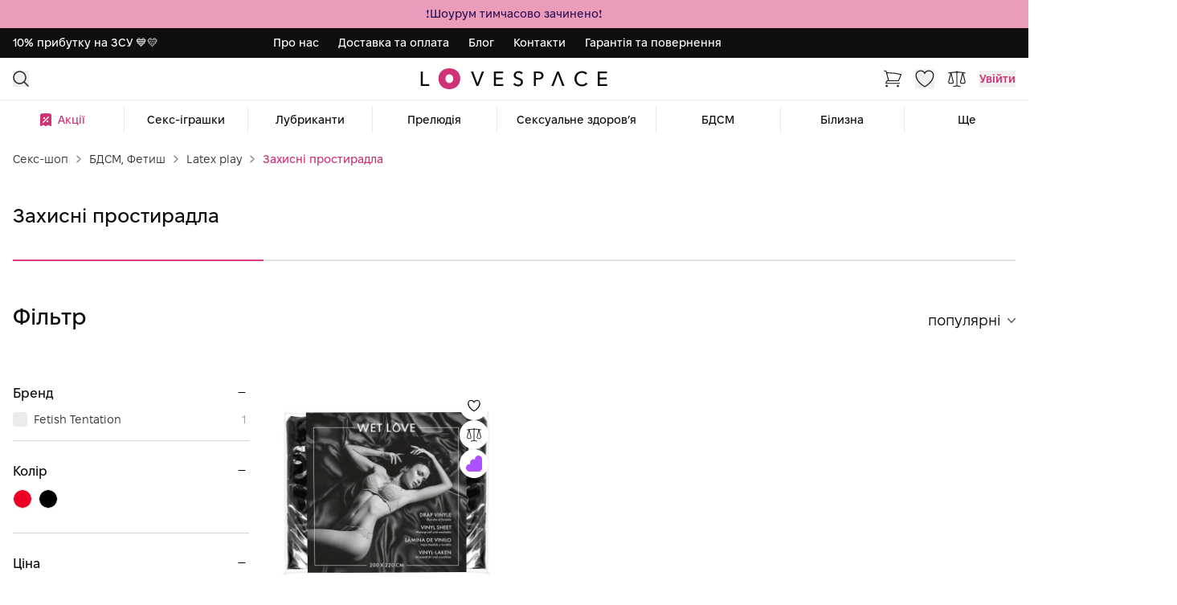

--- FILE ---
content_type: text/html; charset=utf-8
request_url: https://lovespace.ua/uk/catalog/zachitnye-prostyni
body_size: 29562
content:
<!DOCTYPE HTML>
<!--[if lt IE 7]>
<html class="no-js lt-ie9 lt-ie8 lt-ie7"       lang="uk-UA " class="light" ><![endif]-->
<!--[if IE 7]>
<html class="no-js lt-ie9 lt-ie8 ie7"       lang="uk-UA" class="light" ><![endif]-->
<!--[if IE 8]>
<html class="no-js lt-ie9 ie8"       lang="uk-UA" class="light" ><![endif]-->
<!--[if gt IE 8]>
<html class="no-js ie9"  lang="uk-UA" class="light"
      ><![endif]-->
<html lang="uk-UA"
         class="light">

<head>
  <meta charset="utf-8">
  <title>Захисні простирадла в Києві і Україні  - LOVESPACE</title>
  <script data-keepinline="true">
var always_display_variant_id = 1;

/* datalayer */
dataLayer = [];
dataLayer.push({"ecommerce":{"currencyCode":"UAH","impressions":[{"name":"Простирадло з вінілу Fetish Tentation Wet Love","id":"1021683-19791","reference":"PS12-5479","price":"1089","brand":"Fetish Tentation","category":"БДСМ, Фетиш/Latex play/Захисні простирадла","variant":"Чорний","price_tax_exc":"1089","list":"category","position":1}]},"pageCategory":"category"});
/* call to GTM Tag */
(function(w,d,s,l,i){w[l]=w[l]||[];w[l].push({'gtm.start':
new Date().getTime(),event:'gtm.js'});var f=d.getElementsByTagName(s)[0],
j=d.createElement(s),dl=l!='dataLayer'?'&l='+l:'';j.async=true;j.src=
'https://www.googletagmanager.com/gtm.js?id='+i+dl;f.parentNode.insertBefore(j,f);
})(window,document,'script','dataLayer','GTM-NH8PWHH');

/* async call to avoid cache system for dynamic data */
var cdcgtmreq = new XMLHttpRequest();
cdcgtmreq.onreadystatechange = function() {
    if (cdcgtmreq.readyState == XMLHttpRequest.DONE ) {
        if (cdcgtmreq.status == 200) {
          	var datalayerJs = cdcgtmreq.responseText;
            try {
                var datalayerObj = JSON.parse(datalayerJs);
                dataLayer = dataLayer || [];
                dataLayer.push(datalayerObj);
            } catch(e) {
               console.log("[CDCGTM] error while parsing json");
            }

                    }
        dataLayer.push({
          'event': 'datalayer_ready'
        });
    }
};
cdcgtmreq.open("GET", "//lovespace.ua/uk/module/cdc_googletagmanager/async" /*+ "?" + new Date().getTime()*/, true);
cdcgtmreq.setRequestHeader('X-Requested-With', 'XMLHttpRequest');
cdcgtmreq.send();
</script>
      <meta name="description" content="Захисні простирадла. Широкий вибір моделей ❱❱ Ціна, відгуки ❱❱ Доставка по Києву і Україні (Одеса, Харків, Львів, Дніпро, Полтава) ❱❱ Телефонуйте ☎ (044) 5-999-666 ❱❱ Повна анонімність ❱❱ Дисконтна програма">
      <meta property='og:title' content="LOVESPACE" />
  <meta property="og:type" content="website" />
  <meta property="og:url" content="https://lovespace.ua/" />
  <meta property="og:description" content="Захисні простирадла. Широкий вибір моделей ❱❱ Ціна, відгуки ❱❱ Доставка по Києву і Україні (Одеса, Харків, Львів, Дніпро, Полтава) ❱❱ Телефонуйте ☎ (044) 5-999-666 ❱❱ Повна анонімність ❱❱ Дисконтна програма" />
          <meta property="og:image" content="https://lovespace.ua/c/841-thumb/zachitnye-prostyni2x.jpg" />
    <meta name="facebook-domain-verification" content="59g5q1txb6ajsn061oucul7t1ovouy" />
  <meta name="generator" content="thirty bees">
  <meta name="robots" content="index,follow">
  <meta name="viewport"
        content="width=device-width, minimum-scale=0.25, initial-scale=1.0, maximum-scale=1.0, user-scalable=no">
  <meta name="apple-mobile-web-app-capable" content="yes">
  <link rel="icon" type="image/vnd.microsoft.icon" href="/img/favicon.ico?1768561181">
  <link rel="shortcut icon" type="image/x-icon" href="/img/favicon.ico?1768561181">
  <link rel="alternate" hreflang="ru" href="https://lovespace.ua/catalog/zachitnye-prostyni" >
  <link rel="alternate" hreflang="uk" href="https://lovespace.ua/uk/catalog/zachitnye-prostyni" >

  

                    <link rel="stylesheet" href="https://lovespace.ua/themes/lovespace/cache/v_1119_67f3c5e5baa03f20acf162d716ff05e1_all.css" type="text/css"
              media="screen">
              <link rel="preconnect" href="https://fonts.googleapis.com">
  <link rel="preconnect" href="https://fonts.gstatic.com" crossorigin>
  <link rel="preload" as="style" href="https://fonts.googleapis.com/css?family=Raleway:400,500,600,700&display=swap">
  <link rel="stylesheet" href="https://fonts.googleapis.com/css?family=Raleway:400,500,600,700&display=swap" media="print" onload="this.media='all'">
  <noscript>
    <link href="https://fonts.googleapis.com/css?family=Raleway:400,500,600,700&display=swap" rel="stylesheet">
  </noscript>
    <style type="text/css">@media(max-width:1279px){#amazzing_filter{position:fixed;opacity:0;}}</style><style type="text/css">
.animation1 {
	 -webkit-transition-duration: 500ms !important;
    -moz-transition-duration: 500ms !important;
    -o-transition-duration: 500ms !important;
    transition-duration: 500ms !important;
}

</style><link rel="canonical" href="https://lovespace.ua/uk/catalog/zachitnye-prostyni">

  <!--[if IE 8]>
  
<script src="https://oss.maxcdn.com/libs/html5shiv/3.7.0/html5shiv.js"></script>
  
<script src="https://oss.maxcdn.com/libs/respond.js/1.3.0/respond.min.js" async></script>
  <![endif]-->
  
<script type="text/javascript" data-keepinline>
    // Picture element HTML5 shiv
    document.createElement('picture');
  </script>
  
  
  
      
      <!-- Set GA4 Tracking -->


  <!-- Meta Pixel Code -->
  
    
  
    <noscript><img height="1" width="1" style="display:none" src="https://www.facebook.com/tr?id=1138606618418840&ev=PageView&noscript=1" /></noscript>
  <!-- End Meta Pixel Code -->
</head>
<body
     id="category"     class="category     category-841 category-zachitnye-prostyni     show-left-column     hide-right-column        lang_uk"
    data-flash-message-success=""
    data-flash-message-error=""
>
<!-- Google Tag Manager (noscript) -->
<noscript><iframe src="https://www.googletagmanager.com/ns.html?id=GTM-NH8PWHH&nojscript=true"
height="0" width="0" style="display:none;visibility:hidden"></iframe></noscript>
<!-- End Google Tag Manager (noscript) -->

<header class="header">
  <div class="preloader js--preloader hide">
    <div class="preloader__item">
        <div class="preloader__item_part"></div>
        <div class="preloader__item_part"></div>
        <div class="preloader__item_part"></div>
        <div class="preloader__item_part"></div>
    </div>
</div>

      <div style="background-color: #EA9CBA">
        <div class="container">
                                                <div class="header-block text-center">
                        <span class="header-text" style="color: #321457">❗️Шоурум тимчасово зачинено❗️</span>
                    </div>
                                    </div>
    </div>



  <div class="header_top_line">
    <div class="header_top_line__container">
      <p class="header_top_line__text">10% прибутку на ЗСУ 💙💛</p>
      <nav class="additional_navigation" aria-label="Additional navigation">
    <ul class="additional_navigation__list">
                                    <li class="additional_navigation__list_item">
                    <a href="https://lovespace.ua/uk/sections/about-us">Про нас</a>
                </li>
                            <li class="additional_navigation__list_item">
                    <a href="https://lovespace.ua/uk/sections/delivery">Доставка та оплата</a>
                </li>
                            <li class="additional_navigation__list_item">
                    <a href="https://lovespace.ua/uk/blog">Блог</a>
                </li>
                            <li class="additional_navigation__list_item">
                    <a href="https://lovespace.ua/uk/contact-us">Контакти</a>
                </li>
                            <li class="additional_navigation__list_item">
                    <a href="https://lovespace.ua/uk/sections/garantii">Гарантія та повернення</a>
                </li>
                        </ul>
</nav>



      
    </div>
  </div>
  <div class="header_middle_line">
    <div class="header_middle_line__container">
      <div class="header_middle_line__buttons_left">
        <div class="header_menu__container_mobile">
          
  <nav class="menu">
    <div class="ets_mm_megamenu
        layout_layout1         show_icon_in_mobile                transition_fade        transition_floating                sticky_disabled        enable_active_menu        ets-dir-ltr        hook-default        single_layout         disable_sticky_mobile         "
         data-bggray="bg_gray"
    >
        <div class="ets_mm_megamenu_content">
          <div class="ets_mm_megamenu_content_content">
                <button class="header_middle_line__menu_button js--burger_button ybc-menu-toggle  closed">
                  <svg class="header_middle_line__icon header_middle_line__icon_menu">
                    <use xlink:href="/themes/lovespace/img/sprite.svg#icon-menu_mobile"></use>
                  </svg>
                </button>
                      <ul class="mm_menus_ul js--mm_menus_ul menu__list  ">
    <li class="close_menu">
      <div class="pull-left">
        <img class="block dark:hidden" src="https://lovespace.ua/img/lovespace-logo-1767711572.svg" alt="LOVESPACE"
             title="LOVESPACE">
        <img class="hidden dark:block" src="https://lovespace.ua/img/lovespace-logo-1768505663.svg" alt="LOVESPACE"
             title="LOVESPACE">
      </div>
      <div class="pull-right">
        <svg>
          <use xlink:href="/themes/lovespace/img/sprite.svg#icon-close"></use>
        </svg>
      </div>
    </li>
<li class="menu__mobile_profile">
      <div data-fancybox data-src="#modal_auth" class="menu__mobile_profile_container menu__mobile_profile_container_auth js--menu__mobile_profile_container">
      <div class="menu__mobile_profile_icon_container">
        <svg class="menu__mobile_profile_icon">
          <use xlink:href="/themes/lovespace/img/sprite.svg#icon-default_profile"></use>
        </svg>
      </div>
      <div class="menu__mobile_profile_text">
        <p class="menu__mobile_profile_login">Вхід <span
            class="menu__mobile_profile_divider">|</span> Реєстрація</p>
        <p class="menu__mobile_profile_info">Отримай більше можливостей</p>
      </div>
    </div>
    <div class="menu__mobile_profile_buttons">
                  <button class="button button_outline_black menu__mobile_profile_button js--product-list-item-button-wishlist no-auth">
          <svg class="menu__mobile_profile_button_icon">
            <use xlink:href="/themes/lovespace/img/sprite.svg#icon-heart"></use>
          </svg>
          <span>Обране</span>
        </button>
              <a href="https://lovespace.ua/uk/products-comparison" class="button button_outline_black menu__mobile_profile_button">
      <svg fill="none" stroke="#1A1A1A" class="menu__mobile_profile_button_icon">
        <use xlink:href="/themes/lovespace/img/sprite.svg#icon-scale"></use>
      </svg>
      <span>Порівняння</span>
    </a>
  </div>
</li>

          <li class="menu__list_item
           mm_menus_li
                               mm_sub_align_full          "
          >
        <a class="menu__list_item_link pink"            href="/uk/actions"
           style="">
                      <img src="https://lovespace.ua/img/ets_megamenu/sale.png" title="" alt="" width="20"/>
                    Акції
                            </a>
                                                  </li>
          <li class="menu__list_item
           mm_menus_li
                               mm_sub_align_full           mm_has_sub"
          >
        <a class="menu__list_item_link "            href="https://lovespace.ua/uk/catalog/igrushki"
           style="">
                    Секс-іграшки
                                <div class="js--menu_button_with_submenu menu__list_item_link_icon_container">
              <svg class="menu__list_item_link_icon fill-black-900">
                <use xlink:href="/themes/lovespace/img/sprite.svg#icon-chevron_right"></use>
              </svg>
            </div>
                  </a>
                                                <div class="menu_submenu menu_submenu__mobile js--menu_submenu">
              <button class="js--menu_submenu__button_back menu_submenu__button_back">
                      <span class="menu_submenu__button_back_icon_container">
                        <svg class="menu_submenu__button_back_icon">
                          <use xlink:href="/themes/lovespace/img/sprite.svg#icon-chevron_left"></use>
                        </svg>
                      </span>
                <span class="menu_submenu__button_back_text">Назад</span>
              </button>
              <div class="submenu">
                <div class="container">
                  <p class="menu_dropdown__title">Секс-іграшки</p>
                  <ul class="menu_dropdown__list_mobile"
                      style=" width:100%; font-size:14px;">
                                                                  <li data-id-block="31" class="mm_blocks_li">
                            <div class="ets_mm_block mm_block_type_category mm_hide_title">
            <div class="submenu__subtitle_block submenu__subtitle_block_mobile js--submenu__subtitle_block">
          <span class="h4 submenu__subtitle_text">1</span>
          <span class="submenu__subtitle_icon_container">
            <svg class="submenu__subtitle_icon plus">
              <use xlink:href="/themes/lovespace/img/sprite.svg#icon-plus"></use>
            </svg>
            <svg class="submenu__subtitle_icon minus">
              <use xlink:href="/themes/lovespace/img/sprite.svg#icon-minus"></use>
            </svg>
          </span>
        </div>
        <span class="h4 submenu__subtitle_block_desktop"  style="font-size:16px">1</span>
        <div class="ets_mm_block_content js--submenu__content ">
                  <ul class="ets_mm_categories">
                    <li class="has-sub">
                <a href="https://lovespace.ua/uk/catalog/analnye-igrushki">Анальні іграшки</a>
                                    <span class="arrow closed"></span>
                        <ul class="ets_mm_categories">
                    <li >
                <a href="https://lovespace.ua/uk/catalog/analnye-vibratory">Анальні вібратори</a>
                            </li>
                    <li >
                <a href="https://lovespace.ua/uk/catalog/analnye-dushi">Анальні душі</a>
                            </li>
                    <li >
                <a href="https://lovespace.ua/uk/catalog/analnye-igrushki-analnye-probki">Анальні пробки</a>
                            </li>
                    <li >
                <a href="https://lovespace.ua/uk/catalog/analnye-igrushki-analnye-rasshiriteli">Анальні розширювачі</a>
                            </li>
                    <li >
                <a href="https://lovespace.ua/uk/catalog/sredstva-dlya-ochistki-igrushek">Антисептики, засоби для догляду та очищення</a>
                            </li>
                    <li >
                <a href="https://lovespace.ua/uk/catalog/analnye-igrushki-analnye-shariki">Кульки, ланцюжки, намиста</a>
                            </li>
                    <li >
                <a href="https://lovespace.ua/uk/catalog/massajery-prostaty">Масажери простати</a>
                            </li>
            </ul>

                            </li>
                    <li >
                <a href="https://lovespace.ua/uk/catalog/vakuumnye-stimulyatory-klitora">Вакуумні стимулятори</a>
                            </li>
                    <li class="has-sub">
                <a href="https://lovespace.ua/uk/catalog/vibratory">Вібратори</a>
                                    <span class="arrow closed"></span>
                        <ul class="ets_mm_categories">
                    <li >
                <a href="https://lovespace.ua/uk/catalog/sredstva-dlya-ochistki-igrushek">Антисептики, засоби для догляду та очищення</a>
                            </li>
                    <li >
                <a href="https://lovespace.ua/uk/catalog/v-trusiki">В трусики</a>
                            </li>
                    <li >
                <a href="https://lovespace.ua/uk/catalog/vaginalnye">Вагінальні</a>
                            </li>
                    <li >
                <a href="https://lovespace.ua/uk/catalog/vibropuli">Віброкулі</a>
                            </li>
                    <li >
                <a href="https://lovespace.ua/uk/catalog/vibroyajcya">Віброяйця</a>
                            </li>
                    <li >
                <a href="https://lovespace.ua/uk/catalog/dvukhstoronnie-vibratory">Двосторонні</a>
                            </li>
                    <li >
                <a href="https://lovespace.ua/uk/catalog/dlya-pary">Для пар</a>
                            </li>
                    <li >
                <a href="https://lovespace.ua/uk/catalog/klitoralnye">Кліторальні</a>
                            </li>
                    <li >
                <a href="https://lovespace.ua/uk/catalog/dvojnye-vibratory">Кролики (кліторально-вагінальні)</a>
                            </li>
                    <li >
                <a href="https://lovespace.ua/uk/catalog/massazhery-dlya-tela">Масажери для тіла</a>
                            </li>
                    <li >
                <a href="https://lovespace.ua/uk/catalog/dvojnye-analno-vibratory">Подвійні (анально-вагінальні)</a>
                            </li>
                    <li >
                <a href="https://lovespace.ua/uk/catalog/realistichnye-vibratory">Реалістичні</a>
                            </li>
                    <li >
                <a href="https://lovespace.ua/uk/catalog/smart">Смарт</a>
                            </li>
            </ul>

                            </li>
                    <li class="has-sub">
                <a href="https://lovespace.ua/uk/catalog/vaginy-i-masturbatory">Мастурбатори та вагіни</a>
                                    <span class="arrow closed"></span>
                        <ul class="ets_mm_categories">
                    <li >
                <a href="https://lovespace.ua/uk/catalog/aksessuary-masturbatory">Аксесуари</a>
                            </li>
                    <li >
                <a href="https://lovespace.ua/uk/catalog/sredstva-dlya-ochistki-igrushek">Антисептики, засоби для догляду та очищення</a>
                            </li>
                    <li >
                <a href="https://lovespace.ua/uk/catalog/lubrikanty-dlya-masturbatoror">Лубриканти для мастурбаторів</a>
                            </li>
                    <li >
                <a href="https://lovespace.ua/uk/catalog/nerealistichnye-masturbatory">Нереалістичні</a>
                            </li>
                    <li >
                <a href="https://lovespace.ua/uk/catalog/poket-karmannye">Покет (мастурбатор яйце)</a>
                            </li>
                    <li >
                <a href="https://lovespace.ua/uk/catalog/realistichni">Реалістичні</a>
                            </li>
                    <li >
                <a href="https://lovespace.ua/uk/catalog/seks-kukly">Секс-ляльки</a>
                            </li>
                    <li >
                <a href="https://lovespace.ua/uk/catalog/smart-masturbatory">Смарт</a>
                            </li>
            </ul>

                            </li>
                    <li >
                <a href="https://lovespace.ua/uk/catalog/nabori-igrashok">Набори іграшок</a>
                            </li>
                    <li class="has-sub">
                <a href="https://lovespace.ua/uk/catalog/kolca-i-nasadki">Насадки та ерекційні кільця</a>
                                    <span class="arrow closed"></span>
                        <ul class="ets_mm_categories">
                    <li >
                <a href="https://lovespace.ua/uk/catalog/sredstva-dlya-ochistki-igrushek">Антисептики, засоби для догляду та очищення</a>
                            </li>
                    <li >
                <a href="https://lovespace.ua/uk/catalog/erekcionnye-kolca">Ерекційні кільця</a>
                            </li>
                    <li >
                <a href="https://lovespace.ua/uk/catalog/erekcionnye-lasso-i-petli">Ерекційні ласо та петлі</a>
                            </li>
                    <li >
                <a href="https://lovespace.ua/uk/catalog/nasadki">Насадки на член</a>
                            </li>
                    <li >
                <a href="https://lovespace.ua/uk/catalog/smart-kolca-i-nasadki">Смарт</a>
                            </li>
            </ul>

                            </li>
                    <li >
                <a href="https://lovespace.ua/uk/catalog/prezervativi">Презервативи</a>
                            </li>
                    <li >
                <a href="https://lovespace.ua/uk/catalog/seks-fanty">Секс-ігри</a>
                            </li>
                    <li class="has-sub">
                <a href="https://lovespace.ua/uk/catalog/falloimitatory">Фалоімітатори</a>
                                    <span class="arrow closed"></span>
                        <ul class="ets_mm_categories">
                    <li >
                <a href="https://lovespace.ua/uk/catalog/sredstva-dlya-ochistki-igrushek">Антисептики, засоби для догляду та очищення</a>
                            </li>
                    <li >
                <a href="https://lovespace.ua/uk/catalog/dvustoronnie">Двосторонні</a>
                            </li>
                    <li >
                <a href="https://lovespace.ua/uk/catalog/dlya-fistinga-bolshie">Для фістингу (великі)</a>
                            </li>
                    <li >
                <a href="https://lovespace.ua/uk/catalog/nerealistichnye">Нереалістичні</a>
                            </li>
                    <li >
                <a href="https://lovespace.ua/uk/catalog/dvojnye-analno-vaginalnye">Подвійні (анально-вагінальні)</a>
                            </li>
                    <li >
                <a href="https://lovespace.ua/uk/catalog/realistichnye">Реалістичні</a>
                            </li>
            </ul>

                            </li>
            </ul>
          </div>
  </div>
  <div class="clearfix"></div>

                        </li>
                                                                                        <li data-id-block="32" class="mm_blocks_li">
                            <div class="ets_mm_block mm_block_type_category mm_hide_title">
            <div class="submenu__subtitle_block submenu__subtitle_block_mobile js--submenu__subtitle_block">
          <span class="h4 submenu__subtitle_text">2</span>
          <span class="submenu__subtitle_icon_container">
            <svg class="submenu__subtitle_icon plus">
              <use xlink:href="/themes/lovespace/img/sprite.svg#icon-plus"></use>
            </svg>
            <svg class="submenu__subtitle_icon minus">
              <use xlink:href="/themes/lovespace/img/sprite.svg#icon-minus"></use>
            </svg>
          </span>
        </div>
        <span class="h4 submenu__subtitle_block_desktop"  style="font-size:16px">2</span>
        <div class="ets_mm_block_content js--submenu__content ">
                  <ul class="ets_mm_categories">
                    <li >
                <a href="https://lovespace.ua/uk/catalog/vaginalnye-shariki">Вагінальні кульки</a>
                            </li>
                    <li >
                <a href="https://lovespace.ua/uk/catalog/vibropuli">Віброкулі</a>
                            </li>
                    <li >
                <a href="https://lovespace.ua/uk/catalog/vibroyajcya">Віброяйця</a>
                            </li>
                    <li >
                <a href="https://lovespace.ua/uk/catalog/prezervativi">Презервативи</a>
                            </li>
                    <li >
                <a href="https://lovespace.ua/uk/catalog/fun-factory-pulsatory">Пульсатори</a>
                            </li>
                    <li class="has-sub">
                <a href="https://lovespace.ua/uk/catalog/seks-kukly">Секс-ляльки</a>
                                    <span class="arrow closed"></span>
                        <ul class="ets_mm_categories">
                    <li >
                <a href="https://lovespace.ua/uk/catalog/seks-kukly-jenshchiny">Жінки</a>
                            </li>
                    <li >
                <a href="https://lovespace.ua/uk/catalog/seks-kukly-mujchiny">Чоловіки</a>
                            </li>
            </ul>

                            </li>
                    <li class="has-sub">
                <a href="https://lovespace.ua/uk/catalog/seks-mebelseks-mashiny">Секс-машини, секс меблі</a>
                                    <span class="arrow closed"></span>
                        <ul class="ets_mm_categories">
                    <li >
                <a href="https://lovespace.ua/uk/catalog/zachitnye-prostyni">Захисні простирадла</a>
                            </li>
                    <li >
                <a href="https://lovespace.ua/uk/catalog/seks-kacheli">Секс гойдалки</a>
                            </li>
                    <li >
                <a href="https://lovespace.ua/uk/catalog/seks-mashiny">Секс машини</a>
                            </li>
                    <li >
                <a href="https://lovespace.ua/uk/catalog/seks-podushki">Секс подушки та меблі</a>
                            </li>
            </ul>

                            </li>
                    <li class="has-sub">
                <a href="https://lovespace.ua/uk/catalog/strapony">Страпони</a>
                                    <span class="arrow closed"></span>
                        <ul class="ets_mm_categories">
                    <li >
                <a href="https://lovespace.ua/uk/catalog/sredstva-dlya-ochistki-igrushek">Антисептики, засоби для догляду та очищення</a>
                            </li>
                    <li >
                <a href="https://lovespace.ua/uk/catalog/jenskie-strapony">Жіночі страпони</a>
                            </li>
                    <li >
                <a href="https://lovespace.ua/uk/catalog/trusiki-kharnesc">Трусики Харнес</a>
                            </li>
                    <li >
                <a href="https://lovespace.ua/uk/catalog/strapony-falloprotezy">Чоловічі страпони, фалопротези</a>
                            </li>
            </ul>

                            </li>
                    <li >
                <a href="https://lovespace.ua/uk/catalog/trasteri">Трастери</a>
                            </li>
            </ul>
          </div>
  </div>
  <div class="clearfix"></div>

                        </li>
                                                                                        <li data-id-block="33" class="mm_blocks_li">
                            <div class="ets_mm_block mm_block_type_category mm_hide_title">
            <div class="submenu__subtitle_block submenu__subtitle_block_mobile js--submenu__subtitle_block">
          <span class="h4 submenu__subtitle_text">3</span>
          <span class="submenu__subtitle_icon_container">
            <svg class="submenu__subtitle_icon plus">
              <use xlink:href="/themes/lovespace/img/sprite.svg#icon-plus"></use>
            </svg>
            <svg class="submenu__subtitle_icon minus">
              <use xlink:href="/themes/lovespace/img/sprite.svg#icon-minus"></use>
            </svg>
          </span>
        </div>
        <span class="h4 submenu__subtitle_block_desktop"  style="font-size:16px">3</span>
        <div class="ets_mm_block_content js--submenu__content ">
                  <ul class="ets_mm_categories">
                    <li class="has-sub">
                <a href="https://lovespace.ua/uk/catalog/vakuumni-pompi-gidropompi">Вакуумні помпи, гідропомпи</a>
                                    <span class="arrow closed"></span>
                        <ul class="ets_mm_categories">
                    <li >
                <a href="https://lovespace.ua/uk/catalog/vakuumnye-pompy-dlya-mujchin">Чоловічі</a>
                            </li>
                    <li >
                <a href="https://lovespace.ua/uk/catalog/vakuumnye-pompy-dlya-jenshchin">Жіночі</a>
                            </li>
            </ul>

                            </li>
                    <li >
                <a href="https://lovespace.ua/uk/catalog/meshochki-dlya-khraneniya">Мішечки та бокси для зберігання</a>
                            </li>
                    <li >
                <a href="https://lovespace.ua/uk/catalog/kosmetika-dlya-vannoj">Інтимна косметика для тіла і ванни</a>
                            </li>
                    <li >
                <a href="https://lovespace.ua/uk/catalog/ukrasheniya-prikoly-prikoly">Приколи</a>
                            </li>
                    <li >
                <a href="https://lovespace.ua/uk/catalog/aksessuary-toys">Аксесуари</a>
                            </li>
                    <li class="has-sub">
                <a href="https://lovespace.ua/uk/catalog/bdsm-atributika-1">БДСМ, Фетиш</a>
                                    <span class="arrow closed"></span>
                        <ul class="ets_mm_categories">
                    <li >
                <a href="https://lovespace.ua/uk/catalog/bdsm-atributika-pletki-flogery">Батоги та флогери</a>
                            </li>
                    <li >
                <a href="https://lovespace.ua/uk/catalog/bdsm-atributika-maski-klyapy">Кляпи</a>
                            </li>
                    <li >
                <a href="https://lovespace.ua/uk/catalog/bdsm-atributika-osheyniki">Нашийники та повідці</a>
                            </li>
                    <li >
                <a href="https://lovespace.ua/uk/catalog/bdsm-i-fetish-chokery">Чокери</a>
                            </li>
                    <li >
                <a href="https://lovespace.ua/uk/catalog/intimnye-ukrasheniya">Затискачі для сосків, клітора</a>
                            </li>
                    <li >
                <a href="https://lovespace.ua/uk/catalog/bdsm-atributika-fiksatory">Наручники, мотузки, стрічки</a>
                            </li>
                    <li >
                <a href="https://lovespace.ua/uk/catalog/metelochki">Лоскоталочки</a>
                            </li>
                    <li >
                <a href="https://lovespace.ua/uk/catalog/bdsm-i-fetish-koleso-vartenberga">Колесо Вартенберга</a>
                            </li>
                    <li >
                <a href="https://lovespace.ua/uk/catalog/bdsm-atributika-nabory">Набори</a>
                            </li>
                    <li >
                <a href="https://lovespace.ua/uk/catalog/elektrostimulyatory">Електростимулятори</a>
                            </li>
                    <li >
                <a href="https://lovespace.ua/uk/catalog/bdsm-i-fetish-uretralnye-vstavki">Уретральні вставки</a>
                            </li>
                    <li >
                <a href="https://lovespace.ua/uk/catalog/latex-play">Latex play</a>
                            </li>
                    <li >
                <a href="https://lovespace.ua/uk/catalog/maski">Маски та пов&#039;язки на очі</a>
                            </li>
                    <li >
                <a href="https://lovespace.ua/uk/catalog/svechi-dlya-igr">Свічки для ігор</a>
                            </li>
                    <li >
                <a href="https://lovespace.ua/uk/catalog/fetish-i-bdsm-steki">Стеки</a>
                            </li>
                    <li >
                <a href="https://lovespace.ua/uk/catalog/fetish-i-bdsm-shlepalki">Шльопалки / Тоузи</a>
                            </li>
                    <li >
                <a href="https://lovespace.ua/uk/catalog/bdsm-atributika-poyasa-vernosti">Пояси вірності</a>
                            </li>
                    <li >
                <a href="https://lovespace.ua/uk/catalog/pariki">Перуки</a>
                            </li>
                    <li >
                <a href="https://lovespace.ua/uk/catalog/bdsm-i-fetish-portupei">Портупеї</a>
                            </li>
            </ul>

                            </li>
                    <li >
                <a href="https://lovespace.ua/uk/catalog/smart-igrushki">Смарт-іграшки та кіберсекс</a>
                            </li>
                    <li >
                <a href="https://lovespace.ua/uk/catalog/trenazhery-kegelya">Тренажери Кегеля</a>
                            </li>
            </ul>
          </div>
  </div>
  <div class="clearfix"></div>

                        </li>
                                                            </ul>
                </div>
              </div>
            </div>
            <div class="mm_columns_ul">
              <div class="container">
                <p class="menu_dropdown__title">Секс-іграшки</p>
                <ul class="menu_dropdown__list"
                    style=" width:100%; font-size:14px;">
                                      <li class="mm_columns_li column_size_4  mm_has_sub">
                                              <ul class="mm_blocks_ul">
                                                      <li data-id-block="31" class="mm_blocks_li">
                                <div class="ets_mm_block mm_block_type_category mm_hide_title">
            <div class="submenu__subtitle_block submenu__subtitle_block_mobile js--submenu__subtitle_block">
          <span class="h4 submenu__subtitle_text">1</span>
          <span class="submenu__subtitle_icon_container">
            <svg class="submenu__subtitle_icon plus">
              <use xlink:href="/themes/lovespace/img/sprite.svg#icon-plus"></use>
            </svg>
            <svg class="submenu__subtitle_icon minus">
              <use xlink:href="/themes/lovespace/img/sprite.svg#icon-minus"></use>
            </svg>
          </span>
        </div>
        <span class="h4 submenu__subtitle_block_desktop"  style="font-size:16px">1</span>
        <div class="ets_mm_block_content js--submenu__content ">
                  <ul class="ets_mm_categories">
                    <li class="has-sub">
                <a href="https://lovespace.ua/uk/catalog/analnye-igrushki">Анальні іграшки</a>
                                    <span class="arrow closed"></span>
                        <ul class="ets_mm_categories">
                    <li >
                <a href="https://lovespace.ua/uk/catalog/analnye-vibratory">Анальні вібратори</a>
                            </li>
                    <li >
                <a href="https://lovespace.ua/uk/catalog/analnye-dushi">Анальні душі</a>
                            </li>
                    <li >
                <a href="https://lovespace.ua/uk/catalog/analnye-igrushki-analnye-probki">Анальні пробки</a>
                            </li>
                    <li >
                <a href="https://lovespace.ua/uk/catalog/analnye-igrushki-analnye-rasshiriteli">Анальні розширювачі</a>
                            </li>
                    <li >
                <a href="https://lovespace.ua/uk/catalog/sredstva-dlya-ochistki-igrushek">Антисептики, засоби для догляду та очищення</a>
                            </li>
                    <li >
                <a href="https://lovespace.ua/uk/catalog/analnye-igrushki-analnye-shariki">Кульки, ланцюжки, намиста</a>
                            </li>
                    <li >
                <a href="https://lovespace.ua/uk/catalog/massajery-prostaty">Масажери простати</a>
                            </li>
            </ul>

                            </li>
                    <li >
                <a href="https://lovespace.ua/uk/catalog/vakuumnye-stimulyatory-klitora">Вакуумні стимулятори</a>
                            </li>
                    <li class="has-sub">
                <a href="https://lovespace.ua/uk/catalog/vibratory">Вібратори</a>
                                    <span class="arrow closed"></span>
                        <ul class="ets_mm_categories">
                    <li >
                <a href="https://lovespace.ua/uk/catalog/sredstva-dlya-ochistki-igrushek">Антисептики, засоби для догляду та очищення</a>
                            </li>
                    <li >
                <a href="https://lovespace.ua/uk/catalog/v-trusiki">В трусики</a>
                            </li>
                    <li >
                <a href="https://lovespace.ua/uk/catalog/vaginalnye">Вагінальні</a>
                            </li>
                    <li >
                <a href="https://lovespace.ua/uk/catalog/vibropuli">Віброкулі</a>
                            </li>
                    <li >
                <a href="https://lovespace.ua/uk/catalog/vibroyajcya">Віброяйця</a>
                            </li>
                    <li >
                <a href="https://lovespace.ua/uk/catalog/dvukhstoronnie-vibratory">Двосторонні</a>
                            </li>
                    <li >
                <a href="https://lovespace.ua/uk/catalog/dlya-pary">Для пар</a>
                            </li>
                    <li >
                <a href="https://lovespace.ua/uk/catalog/klitoralnye">Кліторальні</a>
                            </li>
                    <li >
                <a href="https://lovespace.ua/uk/catalog/dvojnye-vibratory">Кролики (кліторально-вагінальні)</a>
                            </li>
                    <li >
                <a href="https://lovespace.ua/uk/catalog/massazhery-dlya-tela">Масажери для тіла</a>
                            </li>
                    <li >
                <a href="https://lovespace.ua/uk/catalog/dvojnye-analno-vibratory">Подвійні (анально-вагінальні)</a>
                            </li>
                    <li >
                <a href="https://lovespace.ua/uk/catalog/realistichnye-vibratory">Реалістичні</a>
                            </li>
                    <li >
                <a href="https://lovespace.ua/uk/catalog/smart">Смарт</a>
                            </li>
            </ul>

                            </li>
                    <li class="has-sub">
                <a href="https://lovespace.ua/uk/catalog/vaginy-i-masturbatory">Мастурбатори та вагіни</a>
                                    <span class="arrow closed"></span>
                        <ul class="ets_mm_categories">
                    <li >
                <a href="https://lovespace.ua/uk/catalog/aksessuary-masturbatory">Аксесуари</a>
                            </li>
                    <li >
                <a href="https://lovespace.ua/uk/catalog/sredstva-dlya-ochistki-igrushek">Антисептики, засоби для догляду та очищення</a>
                            </li>
                    <li >
                <a href="https://lovespace.ua/uk/catalog/lubrikanty-dlya-masturbatoror">Лубриканти для мастурбаторів</a>
                            </li>
                    <li >
                <a href="https://lovespace.ua/uk/catalog/nerealistichnye-masturbatory">Нереалістичні</a>
                            </li>
                    <li >
                <a href="https://lovespace.ua/uk/catalog/poket-karmannye">Покет (мастурбатор яйце)</a>
                            </li>
                    <li >
                <a href="https://lovespace.ua/uk/catalog/realistichni">Реалістичні</a>
                            </li>
                    <li >
                <a href="https://lovespace.ua/uk/catalog/seks-kukly">Секс-ляльки</a>
                            </li>
                    <li >
                <a href="https://lovespace.ua/uk/catalog/smart-masturbatory">Смарт</a>
                            </li>
            </ul>

                            </li>
                    <li >
                <a href="https://lovespace.ua/uk/catalog/nabori-igrashok">Набори іграшок</a>
                            </li>
                    <li class="has-sub">
                <a href="https://lovespace.ua/uk/catalog/kolca-i-nasadki">Насадки та ерекційні кільця</a>
                                    <span class="arrow closed"></span>
                        <ul class="ets_mm_categories">
                    <li >
                <a href="https://lovespace.ua/uk/catalog/sredstva-dlya-ochistki-igrushek">Антисептики, засоби для догляду та очищення</a>
                            </li>
                    <li >
                <a href="https://lovespace.ua/uk/catalog/erekcionnye-kolca">Ерекційні кільця</a>
                            </li>
                    <li >
                <a href="https://lovespace.ua/uk/catalog/erekcionnye-lasso-i-petli">Ерекційні ласо та петлі</a>
                            </li>
                    <li >
                <a href="https://lovespace.ua/uk/catalog/nasadki">Насадки на член</a>
                            </li>
                    <li >
                <a href="https://lovespace.ua/uk/catalog/smart-kolca-i-nasadki">Смарт</a>
                            </li>
            </ul>

                            </li>
                    <li >
                <a href="https://lovespace.ua/uk/catalog/prezervativi">Презервативи</a>
                            </li>
                    <li >
                <a href="https://lovespace.ua/uk/catalog/seks-fanty">Секс-ігри</a>
                            </li>
                    <li class="has-sub">
                <a href="https://lovespace.ua/uk/catalog/falloimitatory">Фалоімітатори</a>
                                    <span class="arrow closed"></span>
                        <ul class="ets_mm_categories">
                    <li >
                <a href="https://lovespace.ua/uk/catalog/sredstva-dlya-ochistki-igrushek">Антисептики, засоби для догляду та очищення</a>
                            </li>
                    <li >
                <a href="https://lovespace.ua/uk/catalog/dvustoronnie">Двосторонні</a>
                            </li>
                    <li >
                <a href="https://lovespace.ua/uk/catalog/dlya-fistinga-bolshie">Для фістингу (великі)</a>
                            </li>
                    <li >
                <a href="https://lovespace.ua/uk/catalog/nerealistichnye">Нереалістичні</a>
                            </li>
                    <li >
                <a href="https://lovespace.ua/uk/catalog/dvojnye-analno-vaginalnye">Подвійні (анально-вагінальні)</a>
                            </li>
                    <li >
                <a href="https://lovespace.ua/uk/catalog/realistichnye">Реалістичні</a>
                            </li>
            </ul>

                            </li>
            </ul>
          </div>
  </div>
  <div class="clearfix"></div>

                            </li>
                                                  </ul>
                                          </li>
                                      <li class="mm_columns_li column_size_4  mm_has_sub">
                                              <ul class="mm_blocks_ul">
                                                      <li data-id-block="32" class="mm_blocks_li">
                                <div class="ets_mm_block mm_block_type_category mm_hide_title">
            <div class="submenu__subtitle_block submenu__subtitle_block_mobile js--submenu__subtitle_block">
          <span class="h4 submenu__subtitle_text">2</span>
          <span class="submenu__subtitle_icon_container">
            <svg class="submenu__subtitle_icon plus">
              <use xlink:href="/themes/lovespace/img/sprite.svg#icon-plus"></use>
            </svg>
            <svg class="submenu__subtitle_icon minus">
              <use xlink:href="/themes/lovespace/img/sprite.svg#icon-minus"></use>
            </svg>
          </span>
        </div>
        <span class="h4 submenu__subtitle_block_desktop"  style="font-size:16px">2</span>
        <div class="ets_mm_block_content js--submenu__content ">
                  <ul class="ets_mm_categories">
                    <li >
                <a href="https://lovespace.ua/uk/catalog/vaginalnye-shariki">Вагінальні кульки</a>
                            </li>
                    <li >
                <a href="https://lovespace.ua/uk/catalog/vibropuli">Віброкулі</a>
                            </li>
                    <li >
                <a href="https://lovespace.ua/uk/catalog/vibroyajcya">Віброяйця</a>
                            </li>
                    <li >
                <a href="https://lovespace.ua/uk/catalog/prezervativi">Презервативи</a>
                            </li>
                    <li >
                <a href="https://lovespace.ua/uk/catalog/fun-factory-pulsatory">Пульсатори</a>
                            </li>
                    <li class="has-sub">
                <a href="https://lovespace.ua/uk/catalog/seks-kukly">Секс-ляльки</a>
                                    <span class="arrow closed"></span>
                        <ul class="ets_mm_categories">
                    <li >
                <a href="https://lovespace.ua/uk/catalog/seks-kukly-jenshchiny">Жінки</a>
                            </li>
                    <li >
                <a href="https://lovespace.ua/uk/catalog/seks-kukly-mujchiny">Чоловіки</a>
                            </li>
            </ul>

                            </li>
                    <li class="has-sub">
                <a href="https://lovespace.ua/uk/catalog/seks-mebelseks-mashiny">Секс-машини, секс меблі</a>
                                    <span class="arrow closed"></span>
                        <ul class="ets_mm_categories">
                    <li >
                <a href="https://lovespace.ua/uk/catalog/zachitnye-prostyni">Захисні простирадла</a>
                            </li>
                    <li >
                <a href="https://lovespace.ua/uk/catalog/seks-kacheli">Секс гойдалки</a>
                            </li>
                    <li >
                <a href="https://lovespace.ua/uk/catalog/seks-mashiny">Секс машини</a>
                            </li>
                    <li >
                <a href="https://lovespace.ua/uk/catalog/seks-podushki">Секс подушки та меблі</a>
                            </li>
            </ul>

                            </li>
                    <li class="has-sub">
                <a href="https://lovespace.ua/uk/catalog/strapony">Страпони</a>
                                    <span class="arrow closed"></span>
                        <ul class="ets_mm_categories">
                    <li >
                <a href="https://lovespace.ua/uk/catalog/sredstva-dlya-ochistki-igrushek">Антисептики, засоби для догляду та очищення</a>
                            </li>
                    <li >
                <a href="https://lovespace.ua/uk/catalog/jenskie-strapony">Жіночі страпони</a>
                            </li>
                    <li >
                <a href="https://lovespace.ua/uk/catalog/trusiki-kharnesc">Трусики Харнес</a>
                            </li>
                    <li >
                <a href="https://lovespace.ua/uk/catalog/strapony-falloprotezy">Чоловічі страпони, фалопротези</a>
                            </li>
            </ul>

                            </li>
                    <li >
                <a href="https://lovespace.ua/uk/catalog/trasteri">Трастери</a>
                            </li>
            </ul>
          </div>
  </div>
  <div class="clearfix"></div>

                            </li>
                                                  </ul>
                                          </li>
                                      <li class="mm_columns_li column_size_4  mm_has_sub">
                                              <ul class="mm_blocks_ul">
                                                      <li data-id-block="33" class="mm_blocks_li">
                                <div class="ets_mm_block mm_block_type_category mm_hide_title">
            <div class="submenu__subtitle_block submenu__subtitle_block_mobile js--submenu__subtitle_block">
          <span class="h4 submenu__subtitle_text">3</span>
          <span class="submenu__subtitle_icon_container">
            <svg class="submenu__subtitle_icon plus">
              <use xlink:href="/themes/lovespace/img/sprite.svg#icon-plus"></use>
            </svg>
            <svg class="submenu__subtitle_icon minus">
              <use xlink:href="/themes/lovespace/img/sprite.svg#icon-minus"></use>
            </svg>
          </span>
        </div>
        <span class="h4 submenu__subtitle_block_desktop"  style="font-size:16px">3</span>
        <div class="ets_mm_block_content js--submenu__content ">
                  <ul class="ets_mm_categories">
                    <li class="has-sub">
                <a href="https://lovespace.ua/uk/catalog/vakuumni-pompi-gidropompi">Вакуумні помпи, гідропомпи</a>
                                    <span class="arrow closed"></span>
                        <ul class="ets_mm_categories">
                    <li >
                <a href="https://lovespace.ua/uk/catalog/vakuumnye-pompy-dlya-mujchin">Чоловічі</a>
                            </li>
                    <li >
                <a href="https://lovespace.ua/uk/catalog/vakuumnye-pompy-dlya-jenshchin">Жіночі</a>
                            </li>
            </ul>

                            </li>
                    <li >
                <a href="https://lovespace.ua/uk/catalog/meshochki-dlya-khraneniya">Мішечки та бокси для зберігання</a>
                            </li>
                    <li >
                <a href="https://lovespace.ua/uk/catalog/kosmetika-dlya-vannoj">Інтимна косметика для тіла і ванни</a>
                            </li>
                    <li >
                <a href="https://lovespace.ua/uk/catalog/ukrasheniya-prikoly-prikoly">Приколи</a>
                            </li>
                    <li >
                <a href="https://lovespace.ua/uk/catalog/aksessuary-toys">Аксесуари</a>
                            </li>
                    <li class="has-sub">
                <a href="https://lovespace.ua/uk/catalog/bdsm-atributika-1">БДСМ, Фетиш</a>
                                    <span class="arrow closed"></span>
                        <ul class="ets_mm_categories">
                    <li >
                <a href="https://lovespace.ua/uk/catalog/bdsm-atributika-pletki-flogery">Батоги та флогери</a>
                            </li>
                    <li >
                <a href="https://lovespace.ua/uk/catalog/bdsm-atributika-maski-klyapy">Кляпи</a>
                            </li>
                    <li >
                <a href="https://lovespace.ua/uk/catalog/bdsm-atributika-osheyniki">Нашийники та повідці</a>
                            </li>
                    <li >
                <a href="https://lovespace.ua/uk/catalog/bdsm-i-fetish-chokery">Чокери</a>
                            </li>
                    <li >
                <a href="https://lovespace.ua/uk/catalog/intimnye-ukrasheniya">Затискачі для сосків, клітора</a>
                            </li>
                    <li >
                <a href="https://lovespace.ua/uk/catalog/bdsm-atributika-fiksatory">Наручники, мотузки, стрічки</a>
                            </li>
                    <li >
                <a href="https://lovespace.ua/uk/catalog/metelochki">Лоскоталочки</a>
                            </li>
                    <li >
                <a href="https://lovespace.ua/uk/catalog/bdsm-i-fetish-koleso-vartenberga">Колесо Вартенберга</a>
                            </li>
                    <li >
                <a href="https://lovespace.ua/uk/catalog/bdsm-atributika-nabory">Набори</a>
                            </li>
                    <li >
                <a href="https://lovespace.ua/uk/catalog/elektrostimulyatory">Електростимулятори</a>
                            </li>
                    <li >
                <a href="https://lovespace.ua/uk/catalog/bdsm-i-fetish-uretralnye-vstavki">Уретральні вставки</a>
                            </li>
                    <li >
                <a href="https://lovespace.ua/uk/catalog/latex-play">Latex play</a>
                            </li>
                    <li >
                <a href="https://lovespace.ua/uk/catalog/maski">Маски та пов&#039;язки на очі</a>
                            </li>
                    <li >
                <a href="https://lovespace.ua/uk/catalog/svechi-dlya-igr">Свічки для ігор</a>
                            </li>
                    <li >
                <a href="https://lovespace.ua/uk/catalog/fetish-i-bdsm-steki">Стеки</a>
                            </li>
                    <li >
                <a href="https://lovespace.ua/uk/catalog/fetish-i-bdsm-shlepalki">Шльопалки / Тоузи</a>
                            </li>
                    <li >
                <a href="https://lovespace.ua/uk/catalog/bdsm-atributika-poyasa-vernosti">Пояси вірності</a>
                            </li>
                    <li >
                <a href="https://lovespace.ua/uk/catalog/pariki">Перуки</a>
                            </li>
                    <li >
                <a href="https://lovespace.ua/uk/catalog/bdsm-i-fetish-portupei">Портупеї</a>
                            </li>
            </ul>

                            </li>
                    <li >
                <a href="https://lovespace.ua/uk/catalog/smart-igrushki">Смарт-іграшки та кіберсекс</a>
                            </li>
                    <li >
                <a href="https://lovespace.ua/uk/catalog/trenazhery-kegelya">Тренажери Кегеля</a>
                            </li>
            </ul>
          </div>
  </div>
  <div class="clearfix"></div>

                            </li>
                                                  </ul>
                                          </li>
                                  </ul>
              </div>
            </div>
                        </li>
          <li class="menu__list_item
           mm_menus_li
                               mm_sub_align_full           mm_has_sub"
          >
        <a class="menu__list_item_link "            href="https://lovespace.ua/uk/catalog/lubrikanty-smazki"
           style="">
                    Лубриканти
                                <div class="js--menu_button_with_submenu menu__list_item_link_icon_container">
              <svg class="menu__list_item_link_icon fill-black-900">
                <use xlink:href="/themes/lovespace/img/sprite.svg#icon-chevron_right"></use>
              </svg>
            </div>
                  </a>
                                                <div class="menu_submenu menu_submenu__mobile js--menu_submenu">
              <button class="js--menu_submenu__button_back menu_submenu__button_back">
                      <span class="menu_submenu__button_back_icon_container">
                        <svg class="menu_submenu__button_back_icon">
                          <use xlink:href="/themes/lovespace/img/sprite.svg#icon-chevron_left"></use>
                        </svg>
                      </span>
                <span class="menu_submenu__button_back_text">Назад</span>
              </button>
              <div class="submenu">
                <div class="container">
                  <p class="menu_dropdown__title">Лубриканти</p>
                  <ul class="menu_dropdown__list_mobile"
                      style=" width:100%; font-size:14px;">
                                                                  <li data-id-block="34" class="mm_blocks_li">
                            <div class="ets_mm_block mm_block_type_category mm_hide_title">
            <div class="submenu__subtitle_block submenu__subtitle_block_mobile js--submenu__subtitle_block">
          <span class="h4 submenu__subtitle_text">1</span>
          <span class="submenu__subtitle_icon_container">
            <svg class="submenu__subtitle_icon plus">
              <use xlink:href="/themes/lovespace/img/sprite.svg#icon-plus"></use>
            </svg>
            <svg class="submenu__subtitle_icon minus">
              <use xlink:href="/themes/lovespace/img/sprite.svg#icon-minus"></use>
            </svg>
          </span>
        </div>
        <span class="h4 submenu__subtitle_block_desktop"  style="font-size:16px">1</span>
        <div class="ets_mm_block_content js--submenu__content ">
                  <ul class="ets_mm_categories">
                    <li >
                <a href="https://lovespace.ua/uk/catalog/lubrikanty-smazki-vaginalnye">Вагінальні</a>
                            </li>
                    <li >
                <a href="https://lovespace.ua/uk/catalog/lubrikanty-smazki-oralnye">Оральні (їстівні)</a>
                            </li>
                    <li >
                <a href="https://lovespace.ua/uk/catalog/lubrikanty-smazki-analnye">Анальні</a>
                            </li>
                    <li >
                <a href="https://lovespace.ua/uk/catalog/sprei-i-geli-dlya-mineta">Спреї та гелі для мінету</a>
                            </li>
            </ul>
          </div>
  </div>
  <div class="clearfix"></div>

                        </li>
                                                                                        <li data-id-block="35" class="mm_blocks_li">
                            <div class="ets_mm_block mm_block_type_category mm_hide_title">
            <div class="submenu__subtitle_block submenu__subtitle_block_mobile js--submenu__subtitle_block">
          <span class="h4 submenu__subtitle_text">4</span>
          <span class="submenu__subtitle_icon_container">
            <svg class="submenu__subtitle_icon plus">
              <use xlink:href="/themes/lovespace/img/sprite.svg#icon-plus"></use>
            </svg>
            <svg class="submenu__subtitle_icon minus">
              <use xlink:href="/themes/lovespace/img/sprite.svg#icon-minus"></use>
            </svg>
          </span>
        </div>
        <span class="h4 submenu__subtitle_block_desktop"  style="font-size:16px">4</span>
        <div class="ets_mm_block_content js--submenu__content ">
                  <ul class="ets_mm_categories">
                    <li >
                <a href="https://lovespace.ua/uk/catalog/sprei-i-geli-dlya-analnogo-seksa">Спреї та гелі для анального сексу</a>
                            </li>
                    <li class="has-sub">
                <a href="https://lovespace.ua/uk/catalog/lubrikanti-dlya-seks-igrashok">Лубриканти для секс-іграшок</a>
                                    <span class="arrow closed"></span>
                        <ul class="ets_mm_categories">
                    <li >
                <a href="https://lovespace.ua/uk/catalog/lubrikanti-dlya-cholovichikh-seks-igrashok">Для чоловічих секс-іграшок</a>
                            </li>
                    <li >
                <a href="https://lovespace.ua/uk/catalog/lubrikanti-dlya-zhinochikh-seks-igrashok">Для жіночих секс-іграшок</a>
                            </li>
                    <li >
                <a href="https://lovespace.ua/uk/catalog/lubrikanti-dlya-analnikh-seks-igrashok">Для анальних секс-іграшок</a>
                            </li>
            </ul>

                            </li>
                    <li >
                <a href="https://lovespace.ua/uk/catalog/kremy-i-geli-dlya-masturbacii">Креми та гелі для мастурбації</a>
                            </li>
            </ul>
          </div>
  </div>
  <div class="clearfix"></div>

                        </li>
                                                            </ul>
                </div>
              </div>
            </div>
            <div class="mm_columns_ul">
              <div class="container">
                <p class="menu_dropdown__title">Лубриканти</p>
                <ul class="menu_dropdown__list"
                    style=" width:100%; font-size:14px;">
                                      <li class="mm_columns_li column_size_6  mm_has_sub">
                                              <ul class="mm_blocks_ul">
                                                      <li data-id-block="34" class="mm_blocks_li">
                                <div class="ets_mm_block mm_block_type_category mm_hide_title">
            <div class="submenu__subtitle_block submenu__subtitle_block_mobile js--submenu__subtitle_block">
          <span class="h4 submenu__subtitle_text">1</span>
          <span class="submenu__subtitle_icon_container">
            <svg class="submenu__subtitle_icon plus">
              <use xlink:href="/themes/lovespace/img/sprite.svg#icon-plus"></use>
            </svg>
            <svg class="submenu__subtitle_icon minus">
              <use xlink:href="/themes/lovespace/img/sprite.svg#icon-minus"></use>
            </svg>
          </span>
        </div>
        <span class="h4 submenu__subtitle_block_desktop"  style="font-size:16px">1</span>
        <div class="ets_mm_block_content js--submenu__content ">
                  <ul class="ets_mm_categories">
                    <li >
                <a href="https://lovespace.ua/uk/catalog/lubrikanty-smazki-vaginalnye">Вагінальні</a>
                            </li>
                    <li >
                <a href="https://lovespace.ua/uk/catalog/lubrikanty-smazki-oralnye">Оральні (їстівні)</a>
                            </li>
                    <li >
                <a href="https://lovespace.ua/uk/catalog/lubrikanty-smazki-analnye">Анальні</a>
                            </li>
                    <li >
                <a href="https://lovespace.ua/uk/catalog/sprei-i-geli-dlya-mineta">Спреї та гелі для мінету</a>
                            </li>
            </ul>
          </div>
  </div>
  <div class="clearfix"></div>

                            </li>
                                                  </ul>
                                          </li>
                                      <li class="mm_columns_li column_size_6  mm_has_sub">
                                              <ul class="mm_blocks_ul">
                                                      <li data-id-block="35" class="mm_blocks_li">
                                <div class="ets_mm_block mm_block_type_category mm_hide_title">
            <div class="submenu__subtitle_block submenu__subtitle_block_mobile js--submenu__subtitle_block">
          <span class="h4 submenu__subtitle_text">4</span>
          <span class="submenu__subtitle_icon_container">
            <svg class="submenu__subtitle_icon plus">
              <use xlink:href="/themes/lovespace/img/sprite.svg#icon-plus"></use>
            </svg>
            <svg class="submenu__subtitle_icon minus">
              <use xlink:href="/themes/lovespace/img/sprite.svg#icon-minus"></use>
            </svg>
          </span>
        </div>
        <span class="h4 submenu__subtitle_block_desktop"  style="font-size:16px">4</span>
        <div class="ets_mm_block_content js--submenu__content ">
                  <ul class="ets_mm_categories">
                    <li >
                <a href="https://lovespace.ua/uk/catalog/sprei-i-geli-dlya-analnogo-seksa">Спреї та гелі для анального сексу</a>
                            </li>
                    <li class="has-sub">
                <a href="https://lovespace.ua/uk/catalog/lubrikanti-dlya-seks-igrashok">Лубриканти для секс-іграшок</a>
                                    <span class="arrow closed"></span>
                        <ul class="ets_mm_categories">
                    <li >
                <a href="https://lovespace.ua/uk/catalog/lubrikanti-dlya-cholovichikh-seks-igrashok">Для чоловічих секс-іграшок</a>
                            </li>
                    <li >
                <a href="https://lovespace.ua/uk/catalog/lubrikanti-dlya-zhinochikh-seks-igrashok">Для жіночих секс-іграшок</a>
                            </li>
                    <li >
                <a href="https://lovespace.ua/uk/catalog/lubrikanti-dlya-analnikh-seks-igrashok">Для анальних секс-іграшок</a>
                            </li>
            </ul>

                            </li>
                    <li >
                <a href="https://lovespace.ua/uk/catalog/kremy-i-geli-dlya-masturbacii">Креми та гелі для мастурбації</a>
                            </li>
            </ul>
          </div>
  </div>
  <div class="clearfix"></div>

                            </li>
                                                  </ul>
                                          </li>
                                  </ul>
              </div>
            </div>
                        </li>
          <li class="menu__list_item
           mm_menus_li
                               mm_sub_align_full           mm_has_sub"
          >
        <a class="menu__list_item_link "            href="https://lovespace.ua/uk/catalog/vse-dlja-massaga"
           style="">
                    Прелюдія
                                <div class="js--menu_button_with_submenu menu__list_item_link_icon_container">
              <svg class="menu__list_item_link_icon fill-black-900">
                <use xlink:href="/themes/lovespace/img/sprite.svg#icon-chevron_right"></use>
              </svg>
            </div>
                  </a>
                                                <div class="menu_submenu menu_submenu__mobile js--menu_submenu">
              <button class="js--menu_submenu__button_back menu_submenu__button_back">
                      <span class="menu_submenu__button_back_icon_container">
                        <svg class="menu_submenu__button_back_icon">
                          <use xlink:href="/themes/lovespace/img/sprite.svg#icon-chevron_left"></use>
                        </svg>
                      </span>
                <span class="menu_submenu__button_back_text">Назад</span>
              </button>
              <div class="submenu">
                <div class="container">
                  <p class="menu_dropdown__title">Прелюдія</p>
                  <ul class="menu_dropdown__list_mobile"
                      style=" width:100%; font-size:14px;">
                                                                  <li data-id-block="36" class="mm_blocks_li">
                            <div class="ets_mm_block mm_block_type_category mm_hide_title">
            <div class="submenu__subtitle_block submenu__subtitle_block_mobile js--submenu__subtitle_block">
          <span class="h4 submenu__subtitle_text">6</span>
          <span class="submenu__subtitle_icon_container">
            <svg class="submenu__subtitle_icon plus">
              <use xlink:href="/themes/lovespace/img/sprite.svg#icon-plus"></use>
            </svg>
            <svg class="submenu__subtitle_icon minus">
              <use xlink:href="/themes/lovespace/img/sprite.svg#icon-minus"></use>
            </svg>
          </span>
        </div>
        <span class="h4 submenu__subtitle_block_desktop"  style="font-size:16px">6</span>
        <div class="ets_mm_block_content js--submenu__content ">
                  <ul class="ets_mm_categories">
                    <li >
                <a href="https://lovespace.ua/uk/catalog/prolongatory">Пролонгатори (подовження акту)</a>
                            </li>
                    <li class="has-sub">
                <a href="https://lovespace.ua/uk/catalog/vozbujdayushchie-s-tva">Збуджувальні засоби</a>
                                    <span class="arrow closed"></span>
                        <ul class="ets_mm_categories">
                    <li >
                <a href="https://lovespace.ua/uk/catalog/afrodiziaki-jensky-vozbuditel">Для жінок</a>
                            </li>
                    <li >
                <a href="https://lovespace.ua/uk/catalog/afrodiziak-dlya-mujchin">Для чоловіків</a>
                            </li>
                    <li >
                <a href="https://lovespace.ua/uk/catalog/zbudzhuvalni-dlya-par">Для пар</a>
                            </li>
            </ul>

                            </li>
                    <li >
                <a href="https://lovespace.ua/uk/catalog/massaj-massajnye-svechi">Масажні свічки</a>
                            </li>
                    <li >
                <a href="https://lovespace.ua/uk/catalog/masazhni-kremi">Масажні креми</a>
                            </li>
                    <li >
                <a href="https://lovespace.ua/uk/catalog/massajnye-masla">Олії та гелі для масажу</a>
                            </li>
            </ul>
          </div>
  </div>
  <div class="clearfix"></div>

                        </li>
                                                                                        <li data-id-block="37" class="mm_blocks_li">
                            <div class="ets_mm_block mm_block_type_category mm_hide_title">
            <div class="submenu__subtitle_block submenu__subtitle_block_mobile js--submenu__subtitle_block">
          <span class="h4 submenu__subtitle_text">6</span>
          <span class="submenu__subtitle_icon_container">
            <svg class="submenu__subtitle_icon plus">
              <use xlink:href="/themes/lovespace/img/sprite.svg#icon-plus"></use>
            </svg>
            <svg class="submenu__subtitle_icon minus">
              <use xlink:href="/themes/lovespace/img/sprite.svg#icon-minus"></use>
            </svg>
          </span>
        </div>
        <span class="h4 submenu__subtitle_block_desktop"  style="font-size:16px">6</span>
        <div class="ets_mm_block_content js--submenu__content ">
                  <ul class="ets_mm_categories">
                    <li >
                <a href="https://lovespace.ua/uk/catalog/ridki-vibratori">Рідкі вібратори</a>
                            </li>
                    <li >
                <a href="https://lovespace.ua/uk/catalog/nabory-dlya-prelyudii">Набори для прелюдії</a>
                            </li>
                    <li >
                <a href="https://lovespace.ua/uk/catalog/massaj-i-bodi-art-masla-dlya-intimnyh-poceluev">Олії для інтимних поцілунків</a>
                            </li>
                    <li >
                <a href="https://lovespace.ua/uk/catalog/kosmetika-dlya-vannoj">Інтимна косметика для тіла і ванни</a>
                            </li>
                    <li >
                <a href="https://lovespace.ua/uk/catalog/bodi-art">Боді-арт</a>
                            </li>
            </ul>
          </div>
  </div>
  <div class="clearfix"></div>

                        </li>
                                                            </ul>
                </div>
              </div>
            </div>
            <div class="mm_columns_ul">
              <div class="container">
                <p class="menu_dropdown__title">Прелюдія</p>
                <ul class="menu_dropdown__list"
                    style=" width:100%; font-size:14px;">
                                      <li class="mm_columns_li column_size_6  mm_has_sub">
                                              <ul class="mm_blocks_ul">
                                                      <li data-id-block="36" class="mm_blocks_li">
                                <div class="ets_mm_block mm_block_type_category mm_hide_title">
            <div class="submenu__subtitle_block submenu__subtitle_block_mobile js--submenu__subtitle_block">
          <span class="h4 submenu__subtitle_text">6</span>
          <span class="submenu__subtitle_icon_container">
            <svg class="submenu__subtitle_icon plus">
              <use xlink:href="/themes/lovespace/img/sprite.svg#icon-plus"></use>
            </svg>
            <svg class="submenu__subtitle_icon minus">
              <use xlink:href="/themes/lovespace/img/sprite.svg#icon-minus"></use>
            </svg>
          </span>
        </div>
        <span class="h4 submenu__subtitle_block_desktop"  style="font-size:16px">6</span>
        <div class="ets_mm_block_content js--submenu__content ">
                  <ul class="ets_mm_categories">
                    <li >
                <a href="https://lovespace.ua/uk/catalog/prolongatory">Пролонгатори (подовження акту)</a>
                            </li>
                    <li class="has-sub">
                <a href="https://lovespace.ua/uk/catalog/vozbujdayushchie-s-tva">Збуджувальні засоби</a>
                                    <span class="arrow closed"></span>
                        <ul class="ets_mm_categories">
                    <li >
                <a href="https://lovespace.ua/uk/catalog/afrodiziaki-jensky-vozbuditel">Для жінок</a>
                            </li>
                    <li >
                <a href="https://lovespace.ua/uk/catalog/afrodiziak-dlya-mujchin">Для чоловіків</a>
                            </li>
                    <li >
                <a href="https://lovespace.ua/uk/catalog/zbudzhuvalni-dlya-par">Для пар</a>
                            </li>
            </ul>

                            </li>
                    <li >
                <a href="https://lovespace.ua/uk/catalog/massaj-massajnye-svechi">Масажні свічки</a>
                            </li>
                    <li >
                <a href="https://lovespace.ua/uk/catalog/masazhni-kremi">Масажні креми</a>
                            </li>
                    <li >
                <a href="https://lovespace.ua/uk/catalog/massajnye-masla">Олії та гелі для масажу</a>
                            </li>
            </ul>
          </div>
  </div>
  <div class="clearfix"></div>

                            </li>
                                                  </ul>
                                          </li>
                                      <li class="mm_columns_li column_size_6  mm_has_sub">
                                              <ul class="mm_blocks_ul">
                                                      <li data-id-block="37" class="mm_blocks_li">
                                <div class="ets_mm_block mm_block_type_category mm_hide_title">
            <div class="submenu__subtitle_block submenu__subtitle_block_mobile js--submenu__subtitle_block">
          <span class="h4 submenu__subtitle_text">6</span>
          <span class="submenu__subtitle_icon_container">
            <svg class="submenu__subtitle_icon plus">
              <use xlink:href="/themes/lovespace/img/sprite.svg#icon-plus"></use>
            </svg>
            <svg class="submenu__subtitle_icon minus">
              <use xlink:href="/themes/lovespace/img/sprite.svg#icon-minus"></use>
            </svg>
          </span>
        </div>
        <span class="h4 submenu__subtitle_block_desktop"  style="font-size:16px">6</span>
        <div class="ets_mm_block_content js--submenu__content ">
                  <ul class="ets_mm_categories">
                    <li >
                <a href="https://lovespace.ua/uk/catalog/ridki-vibratori">Рідкі вібратори</a>
                            </li>
                    <li >
                <a href="https://lovespace.ua/uk/catalog/nabory-dlya-prelyudii">Набори для прелюдії</a>
                            </li>
                    <li >
                <a href="https://lovespace.ua/uk/catalog/massaj-i-bodi-art-masla-dlya-intimnyh-poceluev">Олії для інтимних поцілунків</a>
                            </li>
                    <li >
                <a href="https://lovespace.ua/uk/catalog/kosmetika-dlya-vannoj">Інтимна косметика для тіла і ванни</a>
                            </li>
                    <li >
                <a href="https://lovespace.ua/uk/catalog/bodi-art">Боді-арт</a>
                            </li>
            </ul>
          </div>
  </div>
  <div class="clearfix"></div>

                            </li>
                                                  </ul>
                                          </li>
                                  </ul>
              </div>
            </div>
                        </li>
          <li class="menu__list_item
           mm_menus_li
                               mm_sub_align_full           mm_has_sub"
          >
        <a class="menu__list_item_link "            href="https://lovespace.ua/uk/catalog/seksualnoe-zdorove"
           style="">
                    Сексуальне здоров’я
                                <div class="js--menu_button_with_submenu menu__list_item_link_icon_container">
              <svg class="menu__list_item_link_icon fill-black-900">
                <use xlink:href="/themes/lovespace/img/sprite.svg#icon-chevron_right"></use>
              </svg>
            </div>
                  </a>
                                                <div class="menu_submenu menu_submenu__mobile js--menu_submenu">
              <button class="js--menu_submenu__button_back menu_submenu__button_back">
                      <span class="menu_submenu__button_back_icon_container">
                        <svg class="menu_submenu__button_back_icon">
                          <use xlink:href="/themes/lovespace/img/sprite.svg#icon-chevron_left"></use>
                        </svg>
                      </span>
                <span class="menu_submenu__button_back_text">Назад</span>
              </button>
              <div class="submenu">
                <div class="container">
                  <p class="menu_dropdown__title">Сексуальне здоров’я</p>
                  <ul class="menu_dropdown__list_mobile"
                      style=" width:100%; font-size:14px;">
                                                                  <li data-id-block="38" class="mm_blocks_li">
                            <div class="ets_mm_block mm_block_type_category mm_hide_title">
            <div class="submenu__subtitle_block submenu__subtitle_block_mobile js--submenu__subtitle_block">
          <span class="h4 submenu__subtitle_text">6</span>
          <span class="submenu__subtitle_icon_container">
            <svg class="submenu__subtitle_icon plus">
              <use xlink:href="/themes/lovespace/img/sprite.svg#icon-plus"></use>
            </svg>
            <svg class="submenu__subtitle_icon minus">
              <use xlink:href="/themes/lovespace/img/sprite.svg#icon-minus"></use>
            </svg>
          </span>
        </div>
        <span class="h4 submenu__subtitle_block_desktop"  style="font-size:16px">6</span>
        <div class="ets_mm_block_content js--submenu__content ">
                  <ul class="ets_mm_categories">
                    <li class="has-sub">
                <a href="https://lovespace.ua/uk/catalog/sredstva-dlya-ochistki-igrushek">Антисептики, засоби для догляду та очищення</a>
                                    <span class="arrow closed"></span>
                        <ul class="ets_mm_categories">
                    <li >
                <a href="https://lovespace.ua/uk/catalog/antiseptik-penka">Антисептик пінка</a>
                            </li>
                    <li >
                <a href="https://lovespace.ua/uk/catalog/antiseptik-sprej">Антисептик спрей</a>
                            </li>
                    <li >
                <a href="https://lovespace.ua/uk/catalog/antiseptik-pudra">Відновлювальна пудра</a>
                            </li>
            </ul>

                            </li>
                    <li >
                <a href="https://lovespace.ua/uk/catalog/vakuumni-pompi-gidropompi">Вакуумні помпи, гідропомпи</a>
                            </li>
                    <li >
                <a href="https://lovespace.ua/uk/catalog/ekstendery">Екстендери (збільшення члена)</a>
                            </li>
                    <li >
                <a href="https://lovespace.ua/uk/catalog/kosmetika-dlya-vannoj">Інтимна косметика для тіла і ванни</a>
                            </li>
                    <li >
                <a href="https://lovespace.ua/uk/catalog/massajery-prostaty">Масажери простати</a>
                            </li>
                    <li >
                <a href="https://lovespace.ua/uk/catalog/prezervativi">Презервативи</a>
                            </li>
                    <li >
                <a href="https://lovespace.ua/uk/catalog/tampony">Тампони</a>
                            </li>
            </ul>
          </div>
  </div>
  <div class="clearfix"></div>

                        </li>
                                                                                        <li data-id-block="39" class="mm_blocks_li">
                            <div class="ets_mm_block mm_block_type_category mm_hide_title">
            <div class="submenu__subtitle_block submenu__subtitle_block_mobile js--submenu__subtitle_block">
          <span class="h4 submenu__subtitle_text">6</span>
          <span class="submenu__subtitle_icon_container">
            <svg class="submenu__subtitle_icon plus">
              <use xlink:href="/themes/lovespace/img/sprite.svg#icon-plus"></use>
            </svg>
            <svg class="submenu__subtitle_icon minus">
              <use xlink:href="/themes/lovespace/img/sprite.svg#icon-minus"></use>
            </svg>
          </span>
        </div>
        <span class="h4 submenu__subtitle_block_desktop"  style="font-size:16px">6</span>
        <div class="ets_mm_block_content js--submenu__content ">
                  <ul class="ets_mm_categories">
                    <li >
                <a href="https://lovespace.ua/uk/catalog/analni-dushi">Анальні душі</a>
                            </li>
                    <li >
                <a href="https://lovespace.ua/uk/catalog/byuti-devajsi">Б&#039;юті девайси</a>
                            </li>
                    <li >
                <a href="https://lovespace.ua/uk/catalog/vaginalnye-shariki">Вагінальні кульки</a>
                            </li>
                    <li >
                <a href="https://lovespace.ua/uk/catalog/lubrikanty-smazki">Лубриканти, змазки</a>
                            </li>
                    <li class="has-sub">
                <a href="https://lovespace.ua/uk/catalog/menstrualna-bilizna">Менструальна білизна</a>
                                    <span class="arrow closed"></span>
                        <ul class="ets_mm_categories">
                    <li >
                <a href="https://lovespace.ua/uk/catalog/bagatorazovi-prokladki">Багаторазові прокладки</a>
                            </li>
                    <li >
                <a href="https://lovespace.ua/uk/catalog/menstrualni-trusiki">Менструальні трусики</a>
                            </li>
            </ul>

                            </li>
                    <li >
                <a href="https://lovespace.ua/uk/catalog/menstrualnye-chashy">Менструальні чаші</a>
                            </li>
                    <li >
                <a href="https://lovespace.ua/uk/catalog/trenazhery-kegelya">Тренажери Кегеля</a>
                            </li>
            </ul>
          </div>
  </div>
  <div class="clearfix"></div>

                        </li>
                                                            </ul>
                </div>
              </div>
            </div>
            <div class="mm_columns_ul">
              <div class="container">
                <p class="menu_dropdown__title">Сексуальне здоров’я</p>
                <ul class="menu_dropdown__list"
                    style=" width:100%; font-size:14px;">
                                      <li class="mm_columns_li column_size_6  mm_has_sub">
                                              <ul class="mm_blocks_ul">
                                                      <li data-id-block="38" class="mm_blocks_li">
                                <div class="ets_mm_block mm_block_type_category mm_hide_title">
            <div class="submenu__subtitle_block submenu__subtitle_block_mobile js--submenu__subtitle_block">
          <span class="h4 submenu__subtitle_text">6</span>
          <span class="submenu__subtitle_icon_container">
            <svg class="submenu__subtitle_icon plus">
              <use xlink:href="/themes/lovespace/img/sprite.svg#icon-plus"></use>
            </svg>
            <svg class="submenu__subtitle_icon minus">
              <use xlink:href="/themes/lovespace/img/sprite.svg#icon-minus"></use>
            </svg>
          </span>
        </div>
        <span class="h4 submenu__subtitle_block_desktop"  style="font-size:16px">6</span>
        <div class="ets_mm_block_content js--submenu__content ">
                  <ul class="ets_mm_categories">
                    <li class="has-sub">
                <a href="https://lovespace.ua/uk/catalog/sredstva-dlya-ochistki-igrushek">Антисептики, засоби для догляду та очищення</a>
                                    <span class="arrow closed"></span>
                        <ul class="ets_mm_categories">
                    <li >
                <a href="https://lovespace.ua/uk/catalog/antiseptik-penka">Антисептик пінка</a>
                            </li>
                    <li >
                <a href="https://lovespace.ua/uk/catalog/antiseptik-sprej">Антисептик спрей</a>
                            </li>
                    <li >
                <a href="https://lovespace.ua/uk/catalog/antiseptik-pudra">Відновлювальна пудра</a>
                            </li>
            </ul>

                            </li>
                    <li >
                <a href="https://lovespace.ua/uk/catalog/vakuumni-pompi-gidropompi">Вакуумні помпи, гідропомпи</a>
                            </li>
                    <li >
                <a href="https://lovespace.ua/uk/catalog/ekstendery">Екстендери (збільшення члена)</a>
                            </li>
                    <li >
                <a href="https://lovespace.ua/uk/catalog/kosmetika-dlya-vannoj">Інтимна косметика для тіла і ванни</a>
                            </li>
                    <li >
                <a href="https://lovespace.ua/uk/catalog/massajery-prostaty">Масажери простати</a>
                            </li>
                    <li >
                <a href="https://lovespace.ua/uk/catalog/prezervativi">Презервативи</a>
                            </li>
                    <li >
                <a href="https://lovespace.ua/uk/catalog/tampony">Тампони</a>
                            </li>
            </ul>
          </div>
  </div>
  <div class="clearfix"></div>

                            </li>
                                                  </ul>
                                          </li>
                                      <li class="mm_columns_li column_size_6  mm_has_sub">
                                              <ul class="mm_blocks_ul">
                                                      <li data-id-block="39" class="mm_blocks_li">
                                <div class="ets_mm_block mm_block_type_category mm_hide_title">
            <div class="submenu__subtitle_block submenu__subtitle_block_mobile js--submenu__subtitle_block">
          <span class="h4 submenu__subtitle_text">6</span>
          <span class="submenu__subtitle_icon_container">
            <svg class="submenu__subtitle_icon plus">
              <use xlink:href="/themes/lovespace/img/sprite.svg#icon-plus"></use>
            </svg>
            <svg class="submenu__subtitle_icon minus">
              <use xlink:href="/themes/lovespace/img/sprite.svg#icon-minus"></use>
            </svg>
          </span>
        </div>
        <span class="h4 submenu__subtitle_block_desktop"  style="font-size:16px">6</span>
        <div class="ets_mm_block_content js--submenu__content ">
                  <ul class="ets_mm_categories">
                    <li >
                <a href="https://lovespace.ua/uk/catalog/analni-dushi">Анальні душі</a>
                            </li>
                    <li >
                <a href="https://lovespace.ua/uk/catalog/byuti-devajsi">Б&#039;юті девайси</a>
                            </li>
                    <li >
                <a href="https://lovespace.ua/uk/catalog/vaginalnye-shariki">Вагінальні кульки</a>
                            </li>
                    <li >
                <a href="https://lovespace.ua/uk/catalog/lubrikanty-smazki">Лубриканти, змазки</a>
                            </li>
                    <li class="has-sub">
                <a href="https://lovespace.ua/uk/catalog/menstrualna-bilizna">Менструальна білизна</a>
                                    <span class="arrow closed"></span>
                        <ul class="ets_mm_categories">
                    <li >
                <a href="https://lovespace.ua/uk/catalog/bagatorazovi-prokladki">Багаторазові прокладки</a>
                            </li>
                    <li >
                <a href="https://lovespace.ua/uk/catalog/menstrualni-trusiki">Менструальні трусики</a>
                            </li>
            </ul>

                            </li>
                    <li >
                <a href="https://lovespace.ua/uk/catalog/menstrualnye-chashy">Менструальні чаші</a>
                            </li>
                    <li >
                <a href="https://lovespace.ua/uk/catalog/trenazhery-kegelya">Тренажери Кегеля</a>
                            </li>
            </ul>
          </div>
  </div>
  <div class="clearfix"></div>

                            </li>
                                                  </ul>
                                          </li>
                                  </ul>
              </div>
            </div>
                        </li>
          <li class="menu__list_item
           mm_menus_li
                               mm_sub_align_full           mm_has_sub"
          >
        <a class="menu__list_item_link "            href="https://lovespace.ua/uk/catalog/bdsm-atributika-1"
           style="">
                    БДСМ
                                <div class="js--menu_button_with_submenu menu__list_item_link_icon_container">
              <svg class="menu__list_item_link_icon fill-black-900">
                <use xlink:href="/themes/lovespace/img/sprite.svg#icon-chevron_right"></use>
              </svg>
            </div>
                  </a>
                                                <div class="menu_submenu menu_submenu__mobile js--menu_submenu">
              <button class="js--menu_submenu__button_back menu_submenu__button_back">
                      <span class="menu_submenu__button_back_icon_container">
                        <svg class="menu_submenu__button_back_icon">
                          <use xlink:href="/themes/lovespace/img/sprite.svg#icon-chevron_left"></use>
                        </svg>
                      </span>
                <span class="menu_submenu__button_back_text">Назад</span>
              </button>
              <div class="submenu">
                <div class="container">
                  <p class="menu_dropdown__title">БДСМ</p>
                  <ul class="menu_dropdown__list_mobile"
                      style=" width:100%; font-size:14px;">
                                                                  <li data-id-block="40" class="mm_blocks_li">
                            <div class="ets_mm_block mm_block_type_category mm_hide_title">
            <div class="submenu__subtitle_block submenu__subtitle_block_mobile js--submenu__subtitle_block">
          <span class="h4 submenu__subtitle_text">1</span>
          <span class="submenu__subtitle_icon_container">
            <svg class="submenu__subtitle_icon plus">
              <use xlink:href="/themes/lovespace/img/sprite.svg#icon-plus"></use>
            </svg>
            <svg class="submenu__subtitle_icon minus">
              <use xlink:href="/themes/lovespace/img/sprite.svg#icon-minus"></use>
            </svg>
          </span>
        </div>
        <span class="h4 submenu__subtitle_block_desktop"  style="font-size:16px">1</span>
        <div class="ets_mm_block_content js--submenu__content ">
                  <ul class="ets_mm_categories">
                    <li >
                <a href="https://lovespace.ua/uk/catalog/bdsm-atributika-pletki-flogery">Батоги та флогери</a>
                            </li>
                    <li >
                <a href="https://lovespace.ua/uk/catalog/bdsm-atributika-maski-klyapy">Кляпи</a>
                            </li>
                    <li >
                <a href="https://lovespace.ua/uk/catalog/bdsm-atributika-osheyniki">Нашийники та повідці</a>
                            </li>
                    <li >
                <a href="https://lovespace.ua/uk/catalog/intimnye-ukrasheniya">Затискачі для сосків, клітора</a>
                            </li>
                    <li class="has-sub">
                <a href="https://lovespace.ua/uk/catalog/bdsm-atributika-fiksatory">Наручники, мотузки, стрічки</a>
                                    <span class="arrow closed"></span>
                        <ul class="ets_mm_categories">
                    <li >
                <a href="https://lovespace.ua/uk/catalog/fiksatory-naruchniki">Наручники</a>
                            </li>
                    <li >
                <a href="https://lovespace.ua/uk/catalog/fiksatory-ponoji">Поножі</a>
                            </li>
                    <li >
                <a href="https://lovespace.ua/uk/catalog/fiksatory-verevki">Бондажні мотузки, стрічки</a>
                            </li>
            </ul>

                            </li>
                    <li >
                <a href="https://lovespace.ua/uk/catalog/elektrostimulyatory">Електростимулятори</a>
                            </li>
                    <li >
                <a href="https://lovespace.ua/uk/catalog/bdsm-atributika-poyasa-vernosti">Пояси вірності</a>
                            </li>
            </ul>
          </div>
  </div>
  <div class="clearfix"></div>

                        </li>
                                                                                        <li data-id-block="41" class="mm_blocks_li">
                            <div class="ets_mm_block mm_block_type_category mm_hide_title">
            <div class="submenu__subtitle_block submenu__subtitle_block_mobile js--submenu__subtitle_block">
          <span class="h4 submenu__subtitle_text">1</span>
          <span class="submenu__subtitle_icon_container">
            <svg class="submenu__subtitle_icon plus">
              <use xlink:href="/themes/lovespace/img/sprite.svg#icon-plus"></use>
            </svg>
            <svg class="submenu__subtitle_icon minus">
              <use xlink:href="/themes/lovespace/img/sprite.svg#icon-minus"></use>
            </svg>
          </span>
        </div>
        <span class="h4 submenu__subtitle_block_desktop"  style="font-size:16px">1</span>
        <div class="ets_mm_block_content js--submenu__content ">
                  <ul class="ets_mm_categories">
                    <li >
                <a href="https://lovespace.ua/uk/catalog/metelochki">Лоскоталочки</a>
                            </li>
                    <li >
                <a href="https://lovespace.ua/uk/catalog/bdsm-atributika-nabory">Набори</a>
                            </li>
                    <li >
                <a href="https://lovespace.ua/uk/catalog/bdsm-i-fetish-uretralnye-vstavki">Уретральні вставки</a>
                            </li>
                    <li >
                <a href="https://lovespace.ua/uk/catalog/maski">Маски та пов&#039;язки на очі</a>
                            </li>
                    <li >
                <a href="https://lovespace.ua/uk/catalog/fetish-i-bdsm-steki">Стеки</a>
                            </li>
                    <li >
                <a href="https://lovespace.ua/uk/catalog/fetish-i-bdsm-shlepalki">Шльопалки / Тоузи</a>
                            </li>
            </ul>
          </div>
  </div>
  <div class="clearfix"></div>

                        </li>
                                                                                        <li data-id-block="42" class="mm_blocks_li">
                            <div class="ets_mm_block mm_block_type_category mm_hide_title">
            <div class="submenu__subtitle_block submenu__subtitle_block_mobile js--submenu__subtitle_block">
          <span class="h4 submenu__subtitle_text">1</span>
          <span class="submenu__subtitle_icon_container">
            <svg class="submenu__subtitle_icon plus">
              <use xlink:href="/themes/lovespace/img/sprite.svg#icon-plus"></use>
            </svg>
            <svg class="submenu__subtitle_icon minus">
              <use xlink:href="/themes/lovespace/img/sprite.svg#icon-minus"></use>
            </svg>
          </span>
        </div>
        <span class="h4 submenu__subtitle_block_desktop"  style="font-size:16px">1</span>
        <div class="ets_mm_block_content js--submenu__content ">
                  <ul class="ets_mm_categories">
                    <li >
                <a href="https://lovespace.ua/uk/catalog/bdsm-i-fetish-chokery">Чокери</a>
                            </li>
                    <li >
                <a href="https://lovespace.ua/uk/catalog/bdsm-i-fetish-koleso-vartenberga">Колесо Вартенберга</a>
                            </li>
                    <li class="has-sub">
                <a href="https://lovespace.ua/uk/catalog/latex-play">Latex play</a>
                                    <span class="arrow closed"></span>
                        <ul class="ets_mm_categories">
                    <li >
                <a href="https://lovespace.ua/uk/catalog/zachitnye-prostyni">Захисні простирадла</a>
                            </li>
                    <li >
                <a href="https://lovespace.ua/uk/catalog/eroticheskaya-odejda-i-seksualnoe-bele-lateks">Латексний одяг</a>
                            </li>
            </ul>

                            </li>
                    <li >
                <a href="https://lovespace.ua/uk/catalog/svechi-dlya-igr">Свічки для ігор</a>
                            </li>
                    <li >
                <a href="https://lovespace.ua/uk/catalog/pariki">Перуки</a>
                            </li>
                    <li >
                <a href="https://lovespace.ua/uk/catalog/bdsm-i-fetish-portupei">Портупеї</a>
                            </li>
            </ul>
          </div>
  </div>
  <div class="clearfix"></div>

                        </li>
                                                            </ul>
                </div>
              </div>
            </div>
            <div class="mm_columns_ul">
              <div class="container">
                <p class="menu_dropdown__title">БДСМ</p>
                <ul class="menu_dropdown__list"
                    style=" width:100%; font-size:14px;">
                                      <li class="mm_columns_li column_size_4  mm_has_sub">
                                              <ul class="mm_blocks_ul">
                                                      <li data-id-block="40" class="mm_blocks_li">
                                <div class="ets_mm_block mm_block_type_category mm_hide_title">
            <div class="submenu__subtitle_block submenu__subtitle_block_mobile js--submenu__subtitle_block">
          <span class="h4 submenu__subtitle_text">1</span>
          <span class="submenu__subtitle_icon_container">
            <svg class="submenu__subtitle_icon plus">
              <use xlink:href="/themes/lovespace/img/sprite.svg#icon-plus"></use>
            </svg>
            <svg class="submenu__subtitle_icon minus">
              <use xlink:href="/themes/lovespace/img/sprite.svg#icon-minus"></use>
            </svg>
          </span>
        </div>
        <span class="h4 submenu__subtitle_block_desktop"  style="font-size:16px">1</span>
        <div class="ets_mm_block_content js--submenu__content ">
                  <ul class="ets_mm_categories">
                    <li >
                <a href="https://lovespace.ua/uk/catalog/bdsm-atributika-pletki-flogery">Батоги та флогери</a>
                            </li>
                    <li >
                <a href="https://lovespace.ua/uk/catalog/bdsm-atributika-maski-klyapy">Кляпи</a>
                            </li>
                    <li >
                <a href="https://lovespace.ua/uk/catalog/bdsm-atributika-osheyniki">Нашийники та повідці</a>
                            </li>
                    <li >
                <a href="https://lovespace.ua/uk/catalog/intimnye-ukrasheniya">Затискачі для сосків, клітора</a>
                            </li>
                    <li class="has-sub">
                <a href="https://lovespace.ua/uk/catalog/bdsm-atributika-fiksatory">Наручники, мотузки, стрічки</a>
                                    <span class="arrow closed"></span>
                        <ul class="ets_mm_categories">
                    <li >
                <a href="https://lovespace.ua/uk/catalog/fiksatory-naruchniki">Наручники</a>
                            </li>
                    <li >
                <a href="https://lovespace.ua/uk/catalog/fiksatory-ponoji">Поножі</a>
                            </li>
                    <li >
                <a href="https://lovespace.ua/uk/catalog/fiksatory-verevki">Бондажні мотузки, стрічки</a>
                            </li>
            </ul>

                            </li>
                    <li >
                <a href="https://lovespace.ua/uk/catalog/elektrostimulyatory">Електростимулятори</a>
                            </li>
                    <li >
                <a href="https://lovespace.ua/uk/catalog/bdsm-atributika-poyasa-vernosti">Пояси вірності</a>
                            </li>
            </ul>
          </div>
  </div>
  <div class="clearfix"></div>

                            </li>
                                                  </ul>
                                          </li>
                                      <li class="mm_columns_li column_size_4  mm_has_sub">
                                              <ul class="mm_blocks_ul">
                                                      <li data-id-block="41" class="mm_blocks_li">
                                <div class="ets_mm_block mm_block_type_category mm_hide_title">
            <div class="submenu__subtitle_block submenu__subtitle_block_mobile js--submenu__subtitle_block">
          <span class="h4 submenu__subtitle_text">1</span>
          <span class="submenu__subtitle_icon_container">
            <svg class="submenu__subtitle_icon plus">
              <use xlink:href="/themes/lovespace/img/sprite.svg#icon-plus"></use>
            </svg>
            <svg class="submenu__subtitle_icon minus">
              <use xlink:href="/themes/lovespace/img/sprite.svg#icon-minus"></use>
            </svg>
          </span>
        </div>
        <span class="h4 submenu__subtitle_block_desktop"  style="font-size:16px">1</span>
        <div class="ets_mm_block_content js--submenu__content ">
                  <ul class="ets_mm_categories">
                    <li >
                <a href="https://lovespace.ua/uk/catalog/metelochki">Лоскоталочки</a>
                            </li>
                    <li >
                <a href="https://lovespace.ua/uk/catalog/bdsm-atributika-nabory">Набори</a>
                            </li>
                    <li >
                <a href="https://lovespace.ua/uk/catalog/bdsm-i-fetish-uretralnye-vstavki">Уретральні вставки</a>
                            </li>
                    <li >
                <a href="https://lovespace.ua/uk/catalog/maski">Маски та пов&#039;язки на очі</a>
                            </li>
                    <li >
                <a href="https://lovespace.ua/uk/catalog/fetish-i-bdsm-steki">Стеки</a>
                            </li>
                    <li >
                <a href="https://lovespace.ua/uk/catalog/fetish-i-bdsm-shlepalki">Шльопалки / Тоузи</a>
                            </li>
            </ul>
          </div>
  </div>
  <div class="clearfix"></div>

                            </li>
                                                  </ul>
                                          </li>
                                      <li class="mm_columns_li column_size_4  mm_has_sub">
                                              <ul class="mm_blocks_ul">
                                                      <li data-id-block="42" class="mm_blocks_li">
                                <div class="ets_mm_block mm_block_type_category mm_hide_title">
            <div class="submenu__subtitle_block submenu__subtitle_block_mobile js--submenu__subtitle_block">
          <span class="h4 submenu__subtitle_text">1</span>
          <span class="submenu__subtitle_icon_container">
            <svg class="submenu__subtitle_icon plus">
              <use xlink:href="/themes/lovespace/img/sprite.svg#icon-plus"></use>
            </svg>
            <svg class="submenu__subtitle_icon minus">
              <use xlink:href="/themes/lovespace/img/sprite.svg#icon-minus"></use>
            </svg>
          </span>
        </div>
        <span class="h4 submenu__subtitle_block_desktop"  style="font-size:16px">1</span>
        <div class="ets_mm_block_content js--submenu__content ">
                  <ul class="ets_mm_categories">
                    <li >
                <a href="https://lovespace.ua/uk/catalog/bdsm-i-fetish-chokery">Чокери</a>
                            </li>
                    <li >
                <a href="https://lovespace.ua/uk/catalog/bdsm-i-fetish-koleso-vartenberga">Колесо Вартенберга</a>
                            </li>
                    <li class="has-sub">
                <a href="https://lovespace.ua/uk/catalog/latex-play">Latex play</a>
                                    <span class="arrow closed"></span>
                        <ul class="ets_mm_categories">
                    <li >
                <a href="https://lovespace.ua/uk/catalog/zachitnye-prostyni">Захисні простирадла</a>
                            </li>
                    <li >
                <a href="https://lovespace.ua/uk/catalog/eroticheskaya-odejda-i-seksualnoe-bele-lateks">Латексний одяг</a>
                            </li>
            </ul>

                            </li>
                    <li >
                <a href="https://lovespace.ua/uk/catalog/svechi-dlya-igr">Свічки для ігор</a>
                            </li>
                    <li >
                <a href="https://lovespace.ua/uk/catalog/pariki">Перуки</a>
                            </li>
                    <li >
                <a href="https://lovespace.ua/uk/catalog/bdsm-i-fetish-portupei">Портупеї</a>
                            </li>
            </ul>
          </div>
  </div>
  <div class="clearfix"></div>

                            </li>
                                                  </ul>
                                          </li>
                                  </ul>
              </div>
            </div>
                        </li>
          <li class="menu__list_item
           mm_menus_li
                               mm_sub_align_full           mm_has_sub"
          >
        <a class="menu__list_item_link "            href="https://lovespace.ua/uk/catalog/eroticheskaya-odejda-i-seksualnoe-bele"
           style="">
                    Білизна
                                <div class="js--menu_button_with_submenu menu__list_item_link_icon_container">
              <svg class="menu__list_item_link_icon fill-black-900">
                <use xlink:href="/themes/lovespace/img/sprite.svg#icon-chevron_right"></use>
              </svg>
            </div>
                  </a>
                                                <div class="menu_submenu menu_submenu__mobile js--menu_submenu">
              <button class="js--menu_submenu__button_back menu_submenu__button_back">
                      <span class="menu_submenu__button_back_icon_container">
                        <svg class="menu_submenu__button_back_icon">
                          <use xlink:href="/themes/lovespace/img/sprite.svg#icon-chevron_left"></use>
                        </svg>
                      </span>
                <span class="menu_submenu__button_back_text">Назад</span>
              </button>
              <div class="submenu">
                <div class="container">
                  <p class="menu_dropdown__title">Білизна</p>
                  <ul class="menu_dropdown__list_mobile"
                      style=" width:100%; font-size:14px;">
                                                                  <li data-id-block="45" class="mm_blocks_li">
                            <div class="ets_mm_block mm_block_type_category mm_hide_title">
            <div class="submenu__subtitle_block submenu__subtitle_block_mobile js--submenu__subtitle_block">
          <span class="h4 submenu__subtitle_text">1</span>
          <span class="submenu__subtitle_icon_container">
            <svg class="submenu__subtitle_icon plus">
              <use xlink:href="/themes/lovespace/img/sprite.svg#icon-plus"></use>
            </svg>
            <svg class="submenu__subtitle_icon minus">
              <use xlink:href="/themes/lovespace/img/sprite.svg#icon-minus"></use>
            </svg>
          </span>
        </div>
        <span class="h4 submenu__subtitle_block_desktop"  style="font-size:16px">1</span>
        <div class="ets_mm_block_content js--submenu__content ">
                  <ul class="ets_mm_categories">
                    <li class="has-sub">
                <a href="https://lovespace.ua/uk/catalog/dlya-jenshchin-kostyumy">Ігрові костюми</a>
                                    <span class="arrow closed"></span>
                        <ul class="ets_mm_categories">
                    <li >
                <a href="https://lovespace.ua/uk/catalog/igrovye-kostyumy-medsestry">Медсестри</a>
                            </li>
                    <li >
                <a href="https://lovespace.ua/uk/catalog/igrovye-kostyumy-gornichnye">Покоївки</a>
                            </li>
                    <li >
                <a href="https://lovespace.ua/uk/catalog/igrovye-kostyumy-shkolnicy-i-studentki">Школярки та студентки</a>
                            </li>
                    <li >
                <a href="https://lovespace.ua/uk/catalog/igrovye-kostyumy-zaychiki">Зайчики, кішки та інші &quot;тварини&quot;</a>
                            </li>
                    <li >
                <a href="https://lovespace.ua/uk/catalog/igrovye-kostyumy-drugie">Інші</a>
                            </li>
                    <li >
                <a href="https://lovespace.ua/uk/catalog/igrovye-kostyumy-novogodnie">Новорічні</a>
                            </li>
                    <li >
                <a href="https://lovespace.ua/uk/catalog/igrovye-kostyumy-policeyskie">Поліцейські та військові</a>
                            </li>
                    <li >
                <a href="https://lovespace.ua/uk/catalog/igrovye-kostyumy-styuardessy">Стюардеси</a>
                            </li>
                    <li >
                <a href="https://lovespace.ua/uk/catalog/igrovye-kostyumy-sekretarshy">Секретарки</a>
                            </li>
                    <li >
                <a href="https://lovespace.ua/uk/catalog/igrovye-kostyumy-skazochnye-geroi">Казкові та супергерої</a>
                            </li>
                    <li >
                <a href="https://lovespace.ua/uk/catalog/yangoli-i-demoni">Янголи і демони</a>
                            </li>
            </ul>

                            </li>
                    <li >
                <a href="https://lovespace.ua/uk/catalog/bdsm-i-fetish-portupei">Портупеї</a>
                            </li>
                    <li >
                <a href="https://lovespace.ua/uk/catalog/dlya-jenshchin-aksessuary">Аксесуари</a>
                            </li>
                    <li class="has-sub">
                <a href="https://lovespace.ua/uk/catalog/eroticheskaya-odejda-i-seksualnoe-bele-dlya-mujchin">Чоловіча білизна</a>
                                    <span class="arrow closed"></span>
                        <ul class="ets_mm_categories">
                    <li >
                <a href="https://lovespace.ua/uk/catalog/dlya-mujchin-trusy">Труси</a>
                            </li>
                    <li >
                <a href="https://lovespace.ua/uk/catalog/eroticheskaya-odejda-dlya-mujchin-costumy">Костюми</a>
                            </li>
            </ul>

                            </li>
                    <li >
                <a href="https://lovespace.ua/uk/catalog/dlya-jenshchin-trusiki">Трусики</a>
                            </li>
                    <li >
                <a href="https://lovespace.ua/uk/catalog/eroticheskoe-bele-bebbi-doll">Бебі-доли</a>
                            </li>
                    <li >
                <a href="https://lovespace.ua/uk/catalog/dlya-jenshchin-bodi-korsety">Боді</a>
                            </li>
            </ul>
          </div>
  </div>
  <div class="clearfix"></div>

                        </li>
                                                                                        <li data-id-block="46" class="mm_blocks_li">
                            <div class="ets_mm_block mm_block_type_category mm_hide_title">
            <div class="submenu__subtitle_block submenu__subtitle_block_mobile js--submenu__subtitle_block">
          <span class="h4 submenu__subtitle_text">1</span>
          <span class="submenu__subtitle_icon_container">
            <svg class="submenu__subtitle_icon plus">
              <use xlink:href="/themes/lovespace/img/sprite.svg#icon-plus"></use>
            </svg>
            <svg class="submenu__subtitle_icon minus">
              <use xlink:href="/themes/lovespace/img/sprite.svg#icon-minus"></use>
            </svg>
          </span>
        </div>
        <span class="h4 submenu__subtitle_block_desktop"  style="font-size:16px">1</span>
        <div class="ets_mm_block_content js--submenu__content ">
                  <ul class="ets_mm_categories">
                    <li >
                <a href="https://lovespace.ua/uk/catalog/eroticheskoe-bele-korsety">Корсети</a>
                            </li>
                    <li >
                <a href="https://lovespace.ua/uk/catalog/dlya-jenshchin-byustgaltery">Бюстгальтери і топи</a>
                            </li>
                    <li >
                <a href="https://lovespace.ua/uk/catalog/dlya-jenshchin-kombinezony">Комбінезони</a>
                            </li>
                    <li >
                <a href="https://lovespace.ua/uk/catalog/dlya-jenshchin-komplekty">Комплекти</a>
                            </li>
                    <li >
                <a href="https://lovespace.ua/uk/catalog/eroticheskoe-bele-poyas-dlya-chulkov">Пояси для панчіх</a>
                            </li>
                    <li >
                <a href="https://lovespace.ua/uk/catalog/dlya-jenshchin-penyuary">Пеньюари та сорочки</a>
                            </li>
                    <li >
                <a href="https://lovespace.ua/uk/catalog/dlya-jenshchin-platya">Сукні</a>
                            </li>
            </ul>
          </div>
  </div>
  <div class="clearfix"></div>

                        </li>
                                                                                        <li data-id-block="47" class="mm_blocks_li">
                            <div class="ets_mm_block mm_block_type_category mm_hide_title">
            <div class="submenu__subtitle_block submenu__subtitle_block_mobile js--submenu__subtitle_block">
          <span class="h4 submenu__subtitle_text">1</span>
          <span class="submenu__subtitle_icon_container">
            <svg class="submenu__subtitle_icon plus">
              <use xlink:href="/themes/lovespace/img/sprite.svg#icon-plus"></use>
            </svg>
            <svg class="submenu__subtitle_icon minus">
              <use xlink:href="/themes/lovespace/img/sprite.svg#icon-minus"></use>
            </svg>
          </span>
        </div>
        <span class="h4 submenu__subtitle_block_desktop"  style="font-size:16px">1</span>
        <div class="ets_mm_block_content js--submenu__content ">
                  <ul class="ets_mm_categories">
                    <li >
                <a href="https://lovespace.ua/uk/catalog/eroticheskoe-bele-i-kostyumy-halaty">Халати</a>
                            </li>
                    <li >
                <a href="https://lovespace.ua/uk/catalog/eroticheskaya-odejda-i-seksualnoe-bele-lateks">Латексний одяг</a>
                            </li>
                    <li >
                <a href="https://lovespace.ua/uk/catalog/eroticheskoe-bele-kolgotki">Колготки та легінси</a>
                            </li>
                    <li >
                <a href="https://lovespace.ua/uk/catalog/dlya-jenshchin-chulki-i-kolgotki">Панчохи</a>
                            </li>
                    <li >
                <a href="https://lovespace.ua/uk/catalog/pariki">Перуки</a>
                            </li>
                    <li >
                <a href="https://lovespace.ua/uk/catalog/lakovana-bilizna">Лакована білизна</a>
                            </li>
            </ul>
          </div>
  </div>
  <div class="clearfix"></div>

                        </li>
                                                            </ul>
                </div>
              </div>
            </div>
            <div class="mm_columns_ul">
              <div class="container">
                <p class="menu_dropdown__title">Білизна</p>
                <ul class="menu_dropdown__list"
                    style=" width:100%; font-size:14px;">
                                      <li class="mm_columns_li column_size_4  mm_has_sub">
                                              <ul class="mm_blocks_ul">
                                                      <li data-id-block="45" class="mm_blocks_li">
                                <div class="ets_mm_block mm_block_type_category mm_hide_title">
            <div class="submenu__subtitle_block submenu__subtitle_block_mobile js--submenu__subtitle_block">
          <span class="h4 submenu__subtitle_text">1</span>
          <span class="submenu__subtitle_icon_container">
            <svg class="submenu__subtitle_icon plus">
              <use xlink:href="/themes/lovespace/img/sprite.svg#icon-plus"></use>
            </svg>
            <svg class="submenu__subtitle_icon minus">
              <use xlink:href="/themes/lovespace/img/sprite.svg#icon-minus"></use>
            </svg>
          </span>
        </div>
        <span class="h4 submenu__subtitle_block_desktop"  style="font-size:16px">1</span>
        <div class="ets_mm_block_content js--submenu__content ">
                  <ul class="ets_mm_categories">
                    <li class="has-sub">
                <a href="https://lovespace.ua/uk/catalog/dlya-jenshchin-kostyumy">Ігрові костюми</a>
                                    <span class="arrow closed"></span>
                        <ul class="ets_mm_categories">
                    <li >
                <a href="https://lovespace.ua/uk/catalog/igrovye-kostyumy-medsestry">Медсестри</a>
                            </li>
                    <li >
                <a href="https://lovespace.ua/uk/catalog/igrovye-kostyumy-gornichnye">Покоївки</a>
                            </li>
                    <li >
                <a href="https://lovespace.ua/uk/catalog/igrovye-kostyumy-shkolnicy-i-studentki">Школярки та студентки</a>
                            </li>
                    <li >
                <a href="https://lovespace.ua/uk/catalog/igrovye-kostyumy-zaychiki">Зайчики, кішки та інші &quot;тварини&quot;</a>
                            </li>
                    <li >
                <a href="https://lovespace.ua/uk/catalog/igrovye-kostyumy-drugie">Інші</a>
                            </li>
                    <li >
                <a href="https://lovespace.ua/uk/catalog/igrovye-kostyumy-novogodnie">Новорічні</a>
                            </li>
                    <li >
                <a href="https://lovespace.ua/uk/catalog/igrovye-kostyumy-policeyskie">Поліцейські та військові</a>
                            </li>
                    <li >
                <a href="https://lovespace.ua/uk/catalog/igrovye-kostyumy-styuardessy">Стюардеси</a>
                            </li>
                    <li >
                <a href="https://lovespace.ua/uk/catalog/igrovye-kostyumy-sekretarshy">Секретарки</a>
                            </li>
                    <li >
                <a href="https://lovespace.ua/uk/catalog/igrovye-kostyumy-skazochnye-geroi">Казкові та супергерої</a>
                            </li>
                    <li >
                <a href="https://lovespace.ua/uk/catalog/yangoli-i-demoni">Янголи і демони</a>
                            </li>
            </ul>

                            </li>
                    <li >
                <a href="https://lovespace.ua/uk/catalog/bdsm-i-fetish-portupei">Портупеї</a>
                            </li>
                    <li >
                <a href="https://lovespace.ua/uk/catalog/dlya-jenshchin-aksessuary">Аксесуари</a>
                            </li>
                    <li class="has-sub">
                <a href="https://lovespace.ua/uk/catalog/eroticheskaya-odejda-i-seksualnoe-bele-dlya-mujchin">Чоловіча білизна</a>
                                    <span class="arrow closed"></span>
                        <ul class="ets_mm_categories">
                    <li >
                <a href="https://lovespace.ua/uk/catalog/dlya-mujchin-trusy">Труси</a>
                            </li>
                    <li >
                <a href="https://lovespace.ua/uk/catalog/eroticheskaya-odejda-dlya-mujchin-costumy">Костюми</a>
                            </li>
            </ul>

                            </li>
                    <li >
                <a href="https://lovespace.ua/uk/catalog/dlya-jenshchin-trusiki">Трусики</a>
                            </li>
                    <li >
                <a href="https://lovespace.ua/uk/catalog/eroticheskoe-bele-bebbi-doll">Бебі-доли</a>
                            </li>
                    <li >
                <a href="https://lovespace.ua/uk/catalog/dlya-jenshchin-bodi-korsety">Боді</a>
                            </li>
            </ul>
          </div>
  </div>
  <div class="clearfix"></div>

                            </li>
                                                  </ul>
                                          </li>
                                      <li class="mm_columns_li column_size_4  mm_has_sub">
                                              <ul class="mm_blocks_ul">
                                                      <li data-id-block="46" class="mm_blocks_li">
                                <div class="ets_mm_block mm_block_type_category mm_hide_title">
            <div class="submenu__subtitle_block submenu__subtitle_block_mobile js--submenu__subtitle_block">
          <span class="h4 submenu__subtitle_text">1</span>
          <span class="submenu__subtitle_icon_container">
            <svg class="submenu__subtitle_icon plus">
              <use xlink:href="/themes/lovespace/img/sprite.svg#icon-plus"></use>
            </svg>
            <svg class="submenu__subtitle_icon minus">
              <use xlink:href="/themes/lovespace/img/sprite.svg#icon-minus"></use>
            </svg>
          </span>
        </div>
        <span class="h4 submenu__subtitle_block_desktop"  style="font-size:16px">1</span>
        <div class="ets_mm_block_content js--submenu__content ">
                  <ul class="ets_mm_categories">
                    <li >
                <a href="https://lovespace.ua/uk/catalog/eroticheskoe-bele-korsety">Корсети</a>
                            </li>
                    <li >
                <a href="https://lovespace.ua/uk/catalog/dlya-jenshchin-byustgaltery">Бюстгальтери і топи</a>
                            </li>
                    <li >
                <a href="https://lovespace.ua/uk/catalog/dlya-jenshchin-kombinezony">Комбінезони</a>
                            </li>
                    <li >
                <a href="https://lovespace.ua/uk/catalog/dlya-jenshchin-komplekty">Комплекти</a>
                            </li>
                    <li >
                <a href="https://lovespace.ua/uk/catalog/eroticheskoe-bele-poyas-dlya-chulkov">Пояси для панчіх</a>
                            </li>
                    <li >
                <a href="https://lovespace.ua/uk/catalog/dlya-jenshchin-penyuary">Пеньюари та сорочки</a>
                            </li>
                    <li >
                <a href="https://lovespace.ua/uk/catalog/dlya-jenshchin-platya">Сукні</a>
                            </li>
            </ul>
          </div>
  </div>
  <div class="clearfix"></div>

                            </li>
                                                  </ul>
                                          </li>
                                      <li class="mm_columns_li column_size_4  mm_has_sub">
                                              <ul class="mm_blocks_ul">
                                                      <li data-id-block="47" class="mm_blocks_li">
                                <div class="ets_mm_block mm_block_type_category mm_hide_title">
            <div class="submenu__subtitle_block submenu__subtitle_block_mobile js--submenu__subtitle_block">
          <span class="h4 submenu__subtitle_text">1</span>
          <span class="submenu__subtitle_icon_container">
            <svg class="submenu__subtitle_icon plus">
              <use xlink:href="/themes/lovespace/img/sprite.svg#icon-plus"></use>
            </svg>
            <svg class="submenu__subtitle_icon minus">
              <use xlink:href="/themes/lovespace/img/sprite.svg#icon-minus"></use>
            </svg>
          </span>
        </div>
        <span class="h4 submenu__subtitle_block_desktop"  style="font-size:16px">1</span>
        <div class="ets_mm_block_content js--submenu__content ">
                  <ul class="ets_mm_categories">
                    <li >
                <a href="https://lovespace.ua/uk/catalog/eroticheskoe-bele-i-kostyumy-halaty">Халати</a>
                            </li>
                    <li >
                <a href="https://lovespace.ua/uk/catalog/eroticheskaya-odejda-i-seksualnoe-bele-lateks">Латексний одяг</a>
                            </li>
                    <li >
                <a href="https://lovespace.ua/uk/catalog/eroticheskoe-bele-kolgotki">Колготки та легінси</a>
                            </li>
                    <li >
                <a href="https://lovespace.ua/uk/catalog/dlya-jenshchin-chulki-i-kolgotki">Панчохи</a>
                            </li>
                    <li >
                <a href="https://lovespace.ua/uk/catalog/pariki">Перуки</a>
                            </li>
                    <li >
                <a href="https://lovespace.ua/uk/catalog/lakovana-bilizna">Лакована білизна</a>
                            </li>
            </ul>
          </div>
  </div>
  <div class="clearfix"></div>

                            </li>
                                                  </ul>
                                          </li>
                                  </ul>
              </div>
            </div>
                        </li>
          <li class="menu__list_item
          last mm_menus_li
                               mm_sub_align_full           mm_has_sub"
          >
        <a class="menu__list_item_link "            href="#"
           style="">
                    Ще
                                <div class="js--menu_button_with_submenu menu__list_item_link_icon_container">
              <svg class="menu__list_item_link_icon fill-black-900">
                <use xlink:href="/themes/lovespace/img/sprite.svg#icon-chevron_right"></use>
              </svg>
            </div>
                  </a>
                                                <div class="menu_submenu menu_submenu__mobile js--menu_submenu">
              <button class="js--menu_submenu__button_back menu_submenu__button_back">
                      <span class="menu_submenu__button_back_icon_container">
                        <svg class="menu_submenu__button_back_icon">
                          <use xlink:href="/themes/lovespace/img/sprite.svg#icon-chevron_left"></use>
                        </svg>
                      </span>
                <span class="menu_submenu__button_back_text">Назад</span>
              </button>
              <div class="submenu">
                <div class="container">
                  <p class="menu_dropdown__title">Ще</p>
                  <ul class="menu_dropdown__list_mobile"
                      style=" width:100%; font-size:14px;">
                                                                  <li data-id-block="43" class="mm_blocks_li">
                            <div class="ets_mm_block mm_block_type_category mm_hide_title">
            <div class="submenu__subtitle_block submenu__subtitle_block_mobile js--submenu__subtitle_block">
          <span class="h4 submenu__subtitle_text">6</span>
          <span class="submenu__subtitle_icon_container">
            <svg class="submenu__subtitle_icon plus">
              <use xlink:href="/themes/lovespace/img/sprite.svg#icon-plus"></use>
            </svg>
            <svg class="submenu__subtitle_icon minus">
              <use xlink:href="/themes/lovespace/img/sprite.svg#icon-minus"></use>
            </svg>
          </span>
        </div>
        <span class="h4 submenu__subtitle_block_desktop"  style="font-size:16px">6</span>
        <div class="ets_mm_block_content js--submenu__content ">
                  <ul class="ets_mm_categories">
                    <li >
                <a href="https://lovespace.ua/uk/catalog/merch">Мерч</a>
                            </li>
                    <li class="has-sub">
                <a href="https://lovespace.ua/uk/catalog/podarki">Подарунки</a>
                                    <span class="arrow closed"></span>
                        <ul class="ets_mm_categories">
                    <li >
                <a href="https://lovespace.ua/uk/catalog/advent-kalendari">Адвент-календарі</a>
                            </li>
                    <li >
                <a href="https://lovespace.ua/uk/catalog/bezlimit">Безліміт</a>
                            </li>
                    <li >
                <a href="https://lovespace.ua/uk/catalog/50-fifty-shades-of-grey">Книжки, листівки, розмальовки</a>
                            </li>
                    <li >
                <a href="https://lovespace.ua/uk/catalog/merch">Мерч</a>
                            </li>
                    <li >
                <a href="https://lovespace.ua/uk/catalog/podarki-do-1000-grn">Подарунки до 1000 грн</a>
                            </li>
                    <li >
                <a href="https://lovespace.ua/uk/catalog/podarki-do-3000-grn">Подарунки до 3000 грн</a>
                            </li>
                    <li >
                <a href="https://lovespace.ua/uk/catalog/podarki-do-500-grn">Подарунки до 500 грн</a>
                            </li>
                    <li >
                <a href="https://lovespace.ua/uk/catalog/podarunkovi-nabori">Подарункові набори</a>
                            </li>
                    <li >
                <a href="https://lovespace.ua/uk/catalog/seks-fanty">Секс-ігри</a>
                            </li>
                    <li >
                <a href="https://lovespace.ua/uk/catalog/podarochnye-sertifikaty">Сертифікати</a>
                            </li>
                    <li >
                <a href="https://lovespace.ua/uk/catalog/shokoladnye-penisy-i-grud">Шоколадні та карамельні пеніси, груди</a>
                            </li>
            </ul>

                            </li>
            </ul>
          </div>
  </div>
  <div class="clearfix"></div>

                        </li>
                                                                                        <li data-id-block="44" class="mm_blocks_li">
                            <div class="ets_mm_block mm_block_type_category mm_hide_title">
            <div class="submenu__subtitle_block submenu__subtitle_block_mobile js--submenu__subtitle_block">
          <span class="h4 submenu__subtitle_text">6</span>
          <span class="submenu__subtitle_icon_container">
            <svg class="submenu__subtitle_icon plus">
              <use xlink:href="/themes/lovespace/img/sprite.svg#icon-plus"></use>
            </svg>
            <svg class="submenu__subtitle_icon minus">
              <use xlink:href="/themes/lovespace/img/sprite.svg#icon-minus"></use>
            </svg>
          </span>
        </div>
        <span class="h4 submenu__subtitle_block_desktop"  style="font-size:16px">6</span>
        <div class="ets_mm_block_content js--submenu__content ">
                  <ul class="ets_mm_categories">
                    <li >
                <a href="https://lovespace.ua/uk/catalog/knigi">Книжки</a>
                            </li>
                    <li >
                <a href="https://lovespace.ua/uk/catalog/podarochnye-sertifikaty">Сертифікати</a>
                            </li>
            </ul>
          </div>
  </div>
  <div class="clearfix"></div>

                        </li>
                                                            </ul>
                </div>
              </div>
            </div>
            <div class="mm_columns_ul">
              <div class="container">
                <p class="menu_dropdown__title">Ще</p>
                <ul class="menu_dropdown__list"
                    style=" width:100%; font-size:14px;">
                                      <li class="mm_columns_li column_size_6  mm_has_sub">
                                              <ul class="mm_blocks_ul">
                                                      <li data-id-block="43" class="mm_blocks_li">
                                <div class="ets_mm_block mm_block_type_category mm_hide_title">
            <div class="submenu__subtitle_block submenu__subtitle_block_mobile js--submenu__subtitle_block">
          <span class="h4 submenu__subtitle_text">6</span>
          <span class="submenu__subtitle_icon_container">
            <svg class="submenu__subtitle_icon plus">
              <use xlink:href="/themes/lovespace/img/sprite.svg#icon-plus"></use>
            </svg>
            <svg class="submenu__subtitle_icon minus">
              <use xlink:href="/themes/lovespace/img/sprite.svg#icon-minus"></use>
            </svg>
          </span>
        </div>
        <span class="h4 submenu__subtitle_block_desktop"  style="font-size:16px">6</span>
        <div class="ets_mm_block_content js--submenu__content ">
                  <ul class="ets_mm_categories">
                    <li >
                <a href="https://lovespace.ua/uk/catalog/merch">Мерч</a>
                            </li>
                    <li class="has-sub">
                <a href="https://lovespace.ua/uk/catalog/podarki">Подарунки</a>
                                    <span class="arrow closed"></span>
                        <ul class="ets_mm_categories">
                    <li >
                <a href="https://lovespace.ua/uk/catalog/advent-kalendari">Адвент-календарі</a>
                            </li>
                    <li >
                <a href="https://lovespace.ua/uk/catalog/bezlimit">Безліміт</a>
                            </li>
                    <li >
                <a href="https://lovespace.ua/uk/catalog/50-fifty-shades-of-grey">Книжки, листівки, розмальовки</a>
                            </li>
                    <li >
                <a href="https://lovespace.ua/uk/catalog/merch">Мерч</a>
                            </li>
                    <li >
                <a href="https://lovespace.ua/uk/catalog/podarki-do-1000-grn">Подарунки до 1000 грн</a>
                            </li>
                    <li >
                <a href="https://lovespace.ua/uk/catalog/podarki-do-3000-grn">Подарунки до 3000 грн</a>
                            </li>
                    <li >
                <a href="https://lovespace.ua/uk/catalog/podarki-do-500-grn">Подарунки до 500 грн</a>
                            </li>
                    <li >
                <a href="https://lovespace.ua/uk/catalog/podarunkovi-nabori">Подарункові набори</a>
                            </li>
                    <li >
                <a href="https://lovespace.ua/uk/catalog/seks-fanty">Секс-ігри</a>
                            </li>
                    <li >
                <a href="https://lovespace.ua/uk/catalog/podarochnye-sertifikaty">Сертифікати</a>
                            </li>
                    <li >
                <a href="https://lovespace.ua/uk/catalog/shokoladnye-penisy-i-grud">Шоколадні та карамельні пеніси, груди</a>
                            </li>
            </ul>

                            </li>
            </ul>
          </div>
  </div>
  <div class="clearfix"></div>

                            </li>
                                                  </ul>
                                          </li>
                                      <li class="mm_columns_li column_size_6  mm_has_sub">
                                              <ul class="mm_blocks_ul">
                                                      <li data-id-block="44" class="mm_blocks_li">
                                <div class="ets_mm_block mm_block_type_category mm_hide_title">
            <div class="submenu__subtitle_block submenu__subtitle_block_mobile js--submenu__subtitle_block">
          <span class="h4 submenu__subtitle_text">6</span>
          <span class="submenu__subtitle_icon_container">
            <svg class="submenu__subtitle_icon plus">
              <use xlink:href="/themes/lovespace/img/sprite.svg#icon-plus"></use>
            </svg>
            <svg class="submenu__subtitle_icon minus">
              <use xlink:href="/themes/lovespace/img/sprite.svg#icon-minus"></use>
            </svg>
          </span>
        </div>
        <span class="h4 submenu__subtitle_block_desktop"  style="font-size:16px">6</span>
        <div class="ets_mm_block_content js--submenu__content ">
                  <ul class="ets_mm_categories">
                    <li >
                <a href="https://lovespace.ua/uk/catalog/knigi">Книжки</a>
                            </li>
                    <li >
                <a href="https://lovespace.ua/uk/catalog/podarochnye-sertifikaty">Сертифікати</a>
                            </li>
            </ul>
          </div>
  </div>
  <div class="clearfix"></div>

                            </li>
                                                  </ul>
                                          </li>
                                  </ul>
              </div>
            </div>
                        </li>
    
    <nav class="additional_navigation" aria-label="Additional navigation">
    <ul class="additional_navigation__list">
                                    <li class="additional_navigation__list_item">
                    <a href="https://lovespace.ua/uk/sections/about-us">Про нас</a>
                </li>
                            <li class="additional_navigation__list_item">
                    <a href="https://lovespace.ua/uk/sections/delivery">Доставка та оплата</a>
                </li>
                            <li class="additional_navigation__list_item">
                    <a href="https://lovespace.ua/uk/blog">Блог</a>
                </li>
                            <li class="additional_navigation__list_item">
                    <a href="https://lovespace.ua/uk/contact-us">Контакти</a>
                </li>
                            <li class="additional_navigation__list_item">
                    <a href="https://lovespace.ua/uk/sections/garantii">Гарантія та повернення</a>
                </li>
                        </ul>
</nav>


    <li class="menu__switcher_container">
    </li>


  </ul>
  


                </div>
        </div>
    </div>
  </nav>
        </div>

                <button class="header_middle_line__search_button js--search_button">
          <svg class="header_middle_line__icon header_middle_line__search_button_icon">
            <use xlink:href="/themes/lovespace/img/sprite.svg#icon-search"></use>
          </svg>
        </button>
              </div>
              <a href="https://lovespace.ua/uk/" title="LOVESPACE"
           title="LOVESPACE" class="header_middle_line__logo_container">
          <img class="header_middle_line__logo_image block dark:hidden" src="https://lovespace.ua/img/lovespace-logo-1767711572.svg" alt="LOVESPACE"
               title="LOVESPACE">
          <img class="header_middle_line__logo_image hidden dark:block" src="https://lovespace.ua/img/lovespace-logo-1768505663.svg" alt="LOVESPACE"
               title="LOVESPACE">
        </a>
            <div class="header_middle_line__buttons_right">
        <div class="">
    <div class="shopping_cart">
    <a class="header_middle_line__icon_cart js--header_cart__button" href="https://lovespace.ua/uk/quick-order" title="Перейти до кошика" rel="nofollow">
  <svg class="header_middle_line__icon">
    <use xlink:href="/themes/lovespace/img/sprite.svg#icon-shopping-cart"></use>
  </svg>
    <span class="header_middle_line__icon_cart_quantity js--cart__product_quantity hide">0</span>
</a>
          <div id="blockcart-dropdown" class="cart group js--cart">
  <button class="cart__close_button js--cart__close_button">
    <svg class="cart__close_button_icon">
      <use xlink:href="/themes/lovespace/img/sprite.svg#icon-close"></use>
    </svg>
  </button>
  <h3 class="cart__title">Ваш кошик для покупок <span class="cart__product_quantity_in_cart js--cart__product_quantity_in_cart hide">(<span class="js--cart__product_quantity">0</span>)</span></h3>
    <div class="cart__content js--cart__content hide">
      <div class="cart__products js--cart__products js--counter__wrapper">
        
              </div>
      <div class="cart__block_sum">
        <div class="cart__block_discount">
          <p class="cart__block_discount_text">Знижка:</p>
          <p class="cart__block_discount_sum js--cart__block_discount_sum">0 ₴</p>
        </div>
        <div class="cart__block_total_products">
          <p class="cart__block_total_products_text"><span class="js--cart__product_quantity">0</span> товарів на суму:</p>
          <p class="cart__block_total_products_sum js--cart__block_total_products_sum">0 ₴</p>
        </div>
        <div class="cart__block_total">
          <p class="cart__block_total_text">Всього:</p>
          <p class="cart__block_total_sum js--cart__block_total_sum">0 ₴</p>
        </div>
        <a
          href="https://lovespace.ua/uk/quick-order"
          class="button button_success"
        >Оформити замовлення</a>
              </div>
    </div>
    <div class="cart__content_without_products js--cart__content_without_products show">
      <svg class="cart__content_without_products_image">
        <use xlink:href="/themes/lovespace/img/sprite.svg#icon-shopping_bag"></use>
      </svg>
      <h3 class="cart__content_without_products_title">Ваш кошик ще порожній</h3>
      <p class="cart__content_without_products_text">
        Але ж ви дуже класні.
        <br/>
        У вас все вийде))
      </p>
    </div>
</div>
<div class="cart__overlay js--cart__overlay"></div>
      </div>
  </div>




                              <button class="header_middle_line__icon_wishlist js--product-list-item-button-wishlist no-auth" title="Список бажань">
              <svg class="header_middle_line__icon">
                <use xlink:href="/themes/lovespace/img/sprite.svg#icon-heart"></use>
              </svg>
            </button>
                            <a
            href="https://lovespace.ua/uk/products-comparison"
            class="header_middle_line__icon_compare"
          >
            <svg class="header_middle_line__icon">
              <use xlink:href="/themes/lovespace/img/sprite.svg#icon-scale"></use>
            </svg>
            <span class="
                header_middle_line__icon_cart_quantity
                js--compare-header-quantity
                hide            ">
                0
            </span>
          </a>
                  <button data-fancybox data-src="#modal_auth"
                  class="js--modal_auth_button header_middle_line__login_button header_account__button_drop_down button_drop_down">
            <span class="header_middle_line__login_button_content_mobile">
              <svg class="header_middle_line__login_button_content_mobile_icon">
                <use xlink:href="/themes/lovespace/img/sprite.svg#icon-default_profile"></use>
              </svg>
            </span>
            <span class="header_middle_line__login_button_content_desktop">Увійти</span>
          </button>
              </div>
    </div>
  </div>
  <div id="modal_auth" class="hidden auth__modal">
  <h2 class="auth__modal_title">Авторизація користувача</h2>
  <p class="auth__modal_text">Увійдіть у Ваш акаунт або зареєструйтеся аби зручно оформлювати покупки</p>
  <div id="auth__toggle_switch" class="js--auth__toggle_switch toggle_switch__container auth__modal_toggle_switch">
    <div id="indicator" class="toggle_switch__indicator js--toggle_switch__indicator"></div>
    <div class="toggle_switch__option js--toggle_switch__option" data-index="0">Я новий користувач</div>
    <div class="toggle_switch__option active js--toggle_switch__option" data-index="1">Я маю акаунт</div>
  </div>
  <form action="#" class="auth__form_login show js--auth__form_login js--auth_form" data-type="login">
    <div class="input__block group">
      <label for="input" class="input__label">Номер телефону</label>
      <div class="input__field_container">
        <input type="tel" name="phone_login"
               class="input__field required js--phone_mask js--auth__form_login_phone group-[.error]:shadow-[0px_0px_0px_1px_#F3414166]"
               placeholder="+38 (093) 00 00 000" autocomplete="tel">
      </div>
      <div class="input__help_block invisible group-[.error]:visible">
        <svg class="input__help_icon group-[.error]:stroke-red">
          <use xlink:href="/themes/lovespace/img/sprite.svg#icon-help"></use>
        </svg>
        <p class="input__help_text group-[.error]:text-red">Некоректний номер телефону</p>
      </div>
    </div>
    <div class="input__block group">
      <label for="input" class="input__label">Пароль</label>
      <div class="input__field_container">
        <input type="password" name="login_passwd" data-name="password"
               class="input__field required js--auth__form_login_password group-[.error]:shadow-[0px_0px_0px_1px_#F3414166]"
               autocomplete="current-password">
        <button type="button" class="js--input__field_eye_button input__field_eye_button">
          <svg class="input__field_eye eye_off show">
            <use xlink:href="/themes/lovespace/img/sprite.svg#icon-eye_off"></use>
          </svg>
          <svg class="input__field_eye eye">
            <use xlink:href="/themes/lovespace/img/sprite.svg#icon-eye"></use>
          </svg>
        </button>
      </div>
      <div class="input__help_block invisible group-[.error]:visible">
        <svg class="input__help_icon group-[.error]:stroke-red">
          <use xlink:href="/themes/lovespace/img/sprite.svg#icon-help"></use>
        </svg>
        <p class="input__help_text group-[.error]:text-red">Некоректний пароль</p>
      </div>
    </div>
    <button
      type="button"
      class="js--auth__form_login_send_password auth__form_login_send_password"
    >
      <span>Відновити пароль по SMS</span>
      <span><img loading="lazy" src="https://lovespace.ua/themes/lovespace/img/password-recovery-failed.webp"> Не надходить SMS - тицьни сюди</span>
    </button>
    <button class="button button_primary js--send_auth_form__button">Увійти</button>
  </form>
  <form action="#" class="auth__form_registration js--auth__form_registration js--auth_form" data-type="registration">
    <div class="input__block group">
      <label for="input" class="input__label">Номер телефону*</label>
      <div class="input__field_container">
        <input type="tel" name="phone_login"
               class="input__field required js--phone_mask group-[.error]:shadow-[0px_0px_0px_1px_#F3414166]"
               placeholder="+38 (093) 00 00 000" autocomplete="tel">
      </div>
      <div class="input__help_block invisible group-[.error]:visible">
        <svg class="input__help_icon group-[.error]:stroke-red">
          <use xlink:href="/themes/lovespace/img/sprite.svg#icon-help"></use>
        </svg>
        <p class="input__help_text group-[.error]:text-red">Некоректний номер телефону</p>
      </div>
    </div>
    <div class="input__block group">
      <label for="input" class="input__label">Email</label>
      <div class="input__field_container">
        <input type="text" name="email" class="input__field group-[.error]:shadow-[0px_0px_0px_1px_#F3414166]"
               placeholder="hussain@gmail.com" formnovalidate autocomplete="email">
      </div>
      <div class="input__help_block invisible group-[.error]:visible">
        <svg class="input__help_icon group-[.error]:stroke-red">
          <use xlink:href="/themes/lovespace/img/sprite.svg#icon-help"></use>
        </svg>
        <p class="input__help_text group-[.error]:text-red">Некоректна пошта</p>
      </div>
    </div>
    <div class="input__block group">
      <label for="input" class="input__label">Пароль*</label>
      <div class="input__field_container">
        <input type="password" name="passwd" data-name="password"
               class="input__field required group-[.error]:shadow-[0px_0px_0px_1px_#F3414166]"
               autocomplete="new-password">
        <button type="button" class="js--input__field_eye_button input__field_eye_button">
          <svg class="input__field_eye eye_off show">
            <use xlink:href="/themes/lovespace/img/sprite.svg#icon-eye_off"></use>
          </svg>
          <svg class="input__field_eye eye">
            <use xlink:href="/themes/lovespace/img/sprite.svg#icon-eye"></use>
          </svg>
        </button>
      </div>
      <div class="input__help_block invisible group-[.error]:visible">
        <svg class="input__help_icon group-[.error]:stroke-red">
          <use xlink:href="/themes/lovespace/img/sprite.svg#icon-help"></use>
        </svg>
        <p class="input__help_text group-[.error]:text-red">Некоректний пароль</p>
      </div>
    </div>
    <div class="input__block group">
      <label for="input" class="input__label">Ім&#039;я*</label>
      <div class="input__field_container">
        <input type="text" name="firstname"
               class="input__field required group-[.error]:shadow-[0px_0px_0px_1px_#F3414166]"
               placeholder="Вкажіть Ваше Імʼя" autocomplete="name">
      </div>
      <div class="input__help_block invisible group-[.error]:visible">
        <svg class="input__help_icon group-[.error]:stroke-red">
          <use xlink:href="/themes/lovespace/img/sprite.svg#icon-help"></use>
        </svg>
        <p class="input__help_text group-[.error]:text-red">Некоректне Ім&#039;я</p>
      </div>
    </div>
    <div class="input__block group last">
      <label for="input" class="input__label">Прізвище</label>
      <div class="input__field_container">
        <input type="text" name="lastname" class="input__field group-[.error]:shadow-[0px_0px_0px_1px_#F3414166]"
               placeholder="Вкажіть Ваше Прізвище">
      </div>
      <div class="input__help_block group-[.error]:visible">
        <svg class="input__help_icon group-[.error]:stroke-red">
          <use xlink:href="/themes/lovespace/img/sprite.svg#icon-help"></use>
        </svg>
        <p class="input__help_text group-[.error]:text-red">Заповніть, якщо бажаєте доставку поштою</p>
      </div>
    </div>
    <button class="button button_primary">Зареєструватися</button>
  </form>
</div>
  <div class="header_menu">
    <div class="header_menu__container_desktop">
      
  <nav class="menu">
    <div class="ets_mm_megamenu
        layout_layout1         show_icon_in_mobile                transition_fade        transition_floating                sticky_disabled        enable_active_menu        ets-dir-ltr        hook-default        single_layout         disable_sticky_mobile         "
         data-bggray="bg_gray"
    >
        <div class="ets_mm_megamenu_content">
          <div class="ets_mm_megamenu_content_content">
                <button class="header_middle_line__menu_button js--burger_button ybc-menu-toggle  closed">
                  <svg class="header_middle_line__icon header_middle_line__icon_menu">
                    <use xlink:href="/themes/lovespace/img/sprite.svg#icon-menu_mobile"></use>
                  </svg>
                </button>
                      <ul class="mm_menus_ul js--mm_menus_ul menu__list  ">
    <li class="close_menu">
      <div class="pull-left">
        <img class="block dark:hidden" src="https://lovespace.ua/img/lovespace-logo-1767711572.svg" alt="LOVESPACE"
             title="LOVESPACE">
        <img class="hidden dark:block" src="https://lovespace.ua/img/lovespace-logo-1768505663.svg" alt="LOVESPACE"
             title="LOVESPACE">
      </div>
      <div class="pull-right">
        <svg>
          <use xlink:href="/themes/lovespace/img/sprite.svg#icon-close"></use>
        </svg>
      </div>
    </li>
<li class="menu__mobile_profile">
      <div data-fancybox data-src="#modal_auth" class="menu__mobile_profile_container menu__mobile_profile_container_auth js--menu__mobile_profile_container">
      <div class="menu__mobile_profile_icon_container">
        <svg class="menu__mobile_profile_icon">
          <use xlink:href="/themes/lovespace/img/sprite.svg#icon-default_profile"></use>
        </svg>
      </div>
      <div class="menu__mobile_profile_text">
        <p class="menu__mobile_profile_login">Вхід <span
            class="menu__mobile_profile_divider">|</span> Реєстрація</p>
        <p class="menu__mobile_profile_info">Отримай більше можливостей</p>
      </div>
    </div>
    <div class="menu__mobile_profile_buttons">
                  <button class="button button_outline_black menu__mobile_profile_button js--product-list-item-button-wishlist no-auth">
          <svg class="menu__mobile_profile_button_icon">
            <use xlink:href="/themes/lovespace/img/sprite.svg#icon-heart"></use>
          </svg>
          <span>Обране</span>
        </button>
              <a href="https://lovespace.ua/uk/products-comparison" class="button button_outline_black menu__mobile_profile_button">
      <svg fill="none" stroke="#1A1A1A" class="menu__mobile_profile_button_icon">
        <use xlink:href="/themes/lovespace/img/sprite.svg#icon-scale"></use>
      </svg>
      <span>Порівняння</span>
    </a>
  </div>
</li>

          <li class="menu__list_item
           mm_menus_li
                               mm_sub_align_full          "
          >
        <a class="menu__list_item_link pink"            href="/uk/actions"
           style="">
                      <img src="https://lovespace.ua/img/ets_megamenu/sale.png" title="" alt="" width="20"/>
                    Акції
                            </a>
                                                  </li>
          <li class="menu__list_item
           mm_menus_li
                               mm_sub_align_full           mm_has_sub"
          >
        <a class="menu__list_item_link "            href="https://lovespace.ua/uk/catalog/igrushki"
           style="">
                    Секс-іграшки
                                <div class="js--menu_button_with_submenu menu__list_item_link_icon_container">
              <svg class="menu__list_item_link_icon fill-black-900">
                <use xlink:href="/themes/lovespace/img/sprite.svg#icon-chevron_right"></use>
              </svg>
            </div>
                  </a>
                                                <div class="menu_submenu menu_submenu__mobile js--menu_submenu">
              <button class="js--menu_submenu__button_back menu_submenu__button_back">
                      <span class="menu_submenu__button_back_icon_container">
                        <svg class="menu_submenu__button_back_icon">
                          <use xlink:href="/themes/lovespace/img/sprite.svg#icon-chevron_left"></use>
                        </svg>
                      </span>
                <span class="menu_submenu__button_back_text">Назад</span>
              </button>
              <div class="submenu">
                <div class="container">
                  <p class="menu_dropdown__title">Секс-іграшки</p>
                  <ul class="menu_dropdown__list_mobile"
                      style=" width:100%; font-size:14px;">
                                                                  <li data-id-block="31" class="mm_blocks_li">
                            <div class="ets_mm_block mm_block_type_category mm_hide_title">
            <div class="submenu__subtitle_block submenu__subtitle_block_mobile js--submenu__subtitle_block">
          <span class="h4 submenu__subtitle_text">1</span>
          <span class="submenu__subtitle_icon_container">
            <svg class="submenu__subtitle_icon plus">
              <use xlink:href="/themes/lovespace/img/sprite.svg#icon-plus"></use>
            </svg>
            <svg class="submenu__subtitle_icon minus">
              <use xlink:href="/themes/lovespace/img/sprite.svg#icon-minus"></use>
            </svg>
          </span>
        </div>
        <span class="h4 submenu__subtitle_block_desktop"  style="font-size:16px">1</span>
        <div class="ets_mm_block_content js--submenu__content ">
                  <ul class="ets_mm_categories">
                    <li class="has-sub">
                <a href="https://lovespace.ua/uk/catalog/analnye-igrushki">Анальні іграшки</a>
                                    <span class="arrow closed"></span>
                        <ul class="ets_mm_categories">
                    <li >
                <a href="https://lovespace.ua/uk/catalog/analnye-vibratory">Анальні вібратори</a>
                            </li>
                    <li >
                <a href="https://lovespace.ua/uk/catalog/analnye-dushi">Анальні душі</a>
                            </li>
                    <li >
                <a href="https://lovespace.ua/uk/catalog/analnye-igrushki-analnye-probki">Анальні пробки</a>
                            </li>
                    <li >
                <a href="https://lovespace.ua/uk/catalog/analnye-igrushki-analnye-rasshiriteli">Анальні розширювачі</a>
                            </li>
                    <li >
                <a href="https://lovespace.ua/uk/catalog/sredstva-dlya-ochistki-igrushek">Антисептики, засоби для догляду та очищення</a>
                            </li>
                    <li >
                <a href="https://lovespace.ua/uk/catalog/analnye-igrushki-analnye-shariki">Кульки, ланцюжки, намиста</a>
                            </li>
                    <li >
                <a href="https://lovespace.ua/uk/catalog/massajery-prostaty">Масажери простати</a>
                            </li>
            </ul>

                            </li>
                    <li >
                <a href="https://lovespace.ua/uk/catalog/vakuumnye-stimulyatory-klitora">Вакуумні стимулятори</a>
                            </li>
                    <li class="has-sub">
                <a href="https://lovespace.ua/uk/catalog/vibratory">Вібратори</a>
                                    <span class="arrow closed"></span>
                        <ul class="ets_mm_categories">
                    <li >
                <a href="https://lovespace.ua/uk/catalog/sredstva-dlya-ochistki-igrushek">Антисептики, засоби для догляду та очищення</a>
                            </li>
                    <li >
                <a href="https://lovespace.ua/uk/catalog/v-trusiki">В трусики</a>
                            </li>
                    <li >
                <a href="https://lovespace.ua/uk/catalog/vaginalnye">Вагінальні</a>
                            </li>
                    <li >
                <a href="https://lovespace.ua/uk/catalog/vibropuli">Віброкулі</a>
                            </li>
                    <li >
                <a href="https://lovespace.ua/uk/catalog/vibroyajcya">Віброяйця</a>
                            </li>
                    <li >
                <a href="https://lovespace.ua/uk/catalog/dvukhstoronnie-vibratory">Двосторонні</a>
                            </li>
                    <li >
                <a href="https://lovespace.ua/uk/catalog/dlya-pary">Для пар</a>
                            </li>
                    <li >
                <a href="https://lovespace.ua/uk/catalog/klitoralnye">Кліторальні</a>
                            </li>
                    <li >
                <a href="https://lovespace.ua/uk/catalog/dvojnye-vibratory">Кролики (кліторально-вагінальні)</a>
                            </li>
                    <li >
                <a href="https://lovespace.ua/uk/catalog/massazhery-dlya-tela">Масажери для тіла</a>
                            </li>
                    <li >
                <a href="https://lovespace.ua/uk/catalog/dvojnye-analno-vibratory">Подвійні (анально-вагінальні)</a>
                            </li>
                    <li >
                <a href="https://lovespace.ua/uk/catalog/realistichnye-vibratory">Реалістичні</a>
                            </li>
                    <li >
                <a href="https://lovespace.ua/uk/catalog/smart">Смарт</a>
                            </li>
            </ul>

                            </li>
                    <li class="has-sub">
                <a href="https://lovespace.ua/uk/catalog/vaginy-i-masturbatory">Мастурбатори та вагіни</a>
                                    <span class="arrow closed"></span>
                        <ul class="ets_mm_categories">
                    <li >
                <a href="https://lovespace.ua/uk/catalog/aksessuary-masturbatory">Аксесуари</a>
                            </li>
                    <li >
                <a href="https://lovespace.ua/uk/catalog/sredstva-dlya-ochistki-igrushek">Антисептики, засоби для догляду та очищення</a>
                            </li>
                    <li >
                <a href="https://lovespace.ua/uk/catalog/lubrikanty-dlya-masturbatoror">Лубриканти для мастурбаторів</a>
                            </li>
                    <li >
                <a href="https://lovespace.ua/uk/catalog/nerealistichnye-masturbatory">Нереалістичні</a>
                            </li>
                    <li >
                <a href="https://lovespace.ua/uk/catalog/poket-karmannye">Покет (мастурбатор яйце)</a>
                            </li>
                    <li >
                <a href="https://lovespace.ua/uk/catalog/realistichni">Реалістичні</a>
                            </li>
                    <li >
                <a href="https://lovespace.ua/uk/catalog/seks-kukly">Секс-ляльки</a>
                            </li>
                    <li >
                <a href="https://lovespace.ua/uk/catalog/smart-masturbatory">Смарт</a>
                            </li>
            </ul>

                            </li>
                    <li >
                <a href="https://lovespace.ua/uk/catalog/nabori-igrashok">Набори іграшок</a>
                            </li>
                    <li class="has-sub">
                <a href="https://lovespace.ua/uk/catalog/kolca-i-nasadki">Насадки та ерекційні кільця</a>
                                    <span class="arrow closed"></span>
                        <ul class="ets_mm_categories">
                    <li >
                <a href="https://lovespace.ua/uk/catalog/sredstva-dlya-ochistki-igrushek">Антисептики, засоби для догляду та очищення</a>
                            </li>
                    <li >
                <a href="https://lovespace.ua/uk/catalog/erekcionnye-kolca">Ерекційні кільця</a>
                            </li>
                    <li >
                <a href="https://lovespace.ua/uk/catalog/erekcionnye-lasso-i-petli">Ерекційні ласо та петлі</a>
                            </li>
                    <li >
                <a href="https://lovespace.ua/uk/catalog/nasadki">Насадки на член</a>
                            </li>
                    <li >
                <a href="https://lovespace.ua/uk/catalog/smart-kolca-i-nasadki">Смарт</a>
                            </li>
            </ul>

                            </li>
                    <li >
                <a href="https://lovespace.ua/uk/catalog/prezervativi">Презервативи</a>
                            </li>
                    <li >
                <a href="https://lovespace.ua/uk/catalog/seks-fanty">Секс-ігри</a>
                            </li>
                    <li class="has-sub">
                <a href="https://lovespace.ua/uk/catalog/falloimitatory">Фалоімітатори</a>
                                    <span class="arrow closed"></span>
                        <ul class="ets_mm_categories">
                    <li >
                <a href="https://lovespace.ua/uk/catalog/sredstva-dlya-ochistki-igrushek">Антисептики, засоби для догляду та очищення</a>
                            </li>
                    <li >
                <a href="https://lovespace.ua/uk/catalog/dvustoronnie">Двосторонні</a>
                            </li>
                    <li >
                <a href="https://lovespace.ua/uk/catalog/dlya-fistinga-bolshie">Для фістингу (великі)</a>
                            </li>
                    <li >
                <a href="https://lovespace.ua/uk/catalog/nerealistichnye">Нереалістичні</a>
                            </li>
                    <li >
                <a href="https://lovespace.ua/uk/catalog/dvojnye-analno-vaginalnye">Подвійні (анально-вагінальні)</a>
                            </li>
                    <li >
                <a href="https://lovespace.ua/uk/catalog/realistichnye">Реалістичні</a>
                            </li>
            </ul>

                            </li>
            </ul>
          </div>
  </div>
  <div class="clearfix"></div>

                        </li>
                                                                                        <li data-id-block="32" class="mm_blocks_li">
                            <div class="ets_mm_block mm_block_type_category mm_hide_title">
            <div class="submenu__subtitle_block submenu__subtitle_block_mobile js--submenu__subtitle_block">
          <span class="h4 submenu__subtitle_text">2</span>
          <span class="submenu__subtitle_icon_container">
            <svg class="submenu__subtitle_icon plus">
              <use xlink:href="/themes/lovespace/img/sprite.svg#icon-plus"></use>
            </svg>
            <svg class="submenu__subtitle_icon minus">
              <use xlink:href="/themes/lovespace/img/sprite.svg#icon-minus"></use>
            </svg>
          </span>
        </div>
        <span class="h4 submenu__subtitle_block_desktop"  style="font-size:16px">2</span>
        <div class="ets_mm_block_content js--submenu__content ">
                  <ul class="ets_mm_categories">
                    <li >
                <a href="https://lovespace.ua/uk/catalog/vaginalnye-shariki">Вагінальні кульки</a>
                            </li>
                    <li >
                <a href="https://lovespace.ua/uk/catalog/vibropuli">Віброкулі</a>
                            </li>
                    <li >
                <a href="https://lovespace.ua/uk/catalog/vibroyajcya">Віброяйця</a>
                            </li>
                    <li >
                <a href="https://lovespace.ua/uk/catalog/prezervativi">Презервативи</a>
                            </li>
                    <li >
                <a href="https://lovespace.ua/uk/catalog/fun-factory-pulsatory">Пульсатори</a>
                            </li>
                    <li class="has-sub">
                <a href="https://lovespace.ua/uk/catalog/seks-kukly">Секс-ляльки</a>
                                    <span class="arrow closed"></span>
                        <ul class="ets_mm_categories">
                    <li >
                <a href="https://lovespace.ua/uk/catalog/seks-kukly-jenshchiny">Жінки</a>
                            </li>
                    <li >
                <a href="https://lovespace.ua/uk/catalog/seks-kukly-mujchiny">Чоловіки</a>
                            </li>
            </ul>

                            </li>
                    <li class="has-sub">
                <a href="https://lovespace.ua/uk/catalog/seks-mebelseks-mashiny">Секс-машини, секс меблі</a>
                                    <span class="arrow closed"></span>
                        <ul class="ets_mm_categories">
                    <li >
                <a href="https://lovespace.ua/uk/catalog/zachitnye-prostyni">Захисні простирадла</a>
                            </li>
                    <li >
                <a href="https://lovespace.ua/uk/catalog/seks-kacheli">Секс гойдалки</a>
                            </li>
                    <li >
                <a href="https://lovespace.ua/uk/catalog/seks-mashiny">Секс машини</a>
                            </li>
                    <li >
                <a href="https://lovespace.ua/uk/catalog/seks-podushki">Секс подушки та меблі</a>
                            </li>
            </ul>

                            </li>
                    <li class="has-sub">
                <a href="https://lovespace.ua/uk/catalog/strapony">Страпони</a>
                                    <span class="arrow closed"></span>
                        <ul class="ets_mm_categories">
                    <li >
                <a href="https://lovespace.ua/uk/catalog/sredstva-dlya-ochistki-igrushek">Антисептики, засоби для догляду та очищення</a>
                            </li>
                    <li >
                <a href="https://lovespace.ua/uk/catalog/jenskie-strapony">Жіночі страпони</a>
                            </li>
                    <li >
                <a href="https://lovespace.ua/uk/catalog/trusiki-kharnesc">Трусики Харнес</a>
                            </li>
                    <li >
                <a href="https://lovespace.ua/uk/catalog/strapony-falloprotezy">Чоловічі страпони, фалопротези</a>
                            </li>
            </ul>

                            </li>
                    <li >
                <a href="https://lovespace.ua/uk/catalog/trasteri">Трастери</a>
                            </li>
            </ul>
          </div>
  </div>
  <div class="clearfix"></div>

                        </li>
                                                                                        <li data-id-block="33" class="mm_blocks_li">
                            <div class="ets_mm_block mm_block_type_category mm_hide_title">
            <div class="submenu__subtitle_block submenu__subtitle_block_mobile js--submenu__subtitle_block">
          <span class="h4 submenu__subtitle_text">3</span>
          <span class="submenu__subtitle_icon_container">
            <svg class="submenu__subtitle_icon plus">
              <use xlink:href="/themes/lovespace/img/sprite.svg#icon-plus"></use>
            </svg>
            <svg class="submenu__subtitle_icon minus">
              <use xlink:href="/themes/lovespace/img/sprite.svg#icon-minus"></use>
            </svg>
          </span>
        </div>
        <span class="h4 submenu__subtitle_block_desktop"  style="font-size:16px">3</span>
        <div class="ets_mm_block_content js--submenu__content ">
                  <ul class="ets_mm_categories">
                    <li class="has-sub">
                <a href="https://lovespace.ua/uk/catalog/vakuumni-pompi-gidropompi">Вакуумні помпи, гідропомпи</a>
                                    <span class="arrow closed"></span>
                        <ul class="ets_mm_categories">
                    <li >
                <a href="https://lovespace.ua/uk/catalog/vakuumnye-pompy-dlya-mujchin">Чоловічі</a>
                            </li>
                    <li >
                <a href="https://lovespace.ua/uk/catalog/vakuumnye-pompy-dlya-jenshchin">Жіночі</a>
                            </li>
            </ul>

                            </li>
                    <li >
                <a href="https://lovespace.ua/uk/catalog/meshochki-dlya-khraneniya">Мішечки та бокси для зберігання</a>
                            </li>
                    <li >
                <a href="https://lovespace.ua/uk/catalog/kosmetika-dlya-vannoj">Інтимна косметика для тіла і ванни</a>
                            </li>
                    <li >
                <a href="https://lovespace.ua/uk/catalog/ukrasheniya-prikoly-prikoly">Приколи</a>
                            </li>
                    <li >
                <a href="https://lovespace.ua/uk/catalog/aksessuary-toys">Аксесуари</a>
                            </li>
                    <li class="has-sub">
                <a href="https://lovespace.ua/uk/catalog/bdsm-atributika-1">БДСМ, Фетиш</a>
                                    <span class="arrow closed"></span>
                        <ul class="ets_mm_categories">
                    <li >
                <a href="https://lovespace.ua/uk/catalog/bdsm-atributika-pletki-flogery">Батоги та флогери</a>
                            </li>
                    <li >
                <a href="https://lovespace.ua/uk/catalog/bdsm-atributika-maski-klyapy">Кляпи</a>
                            </li>
                    <li >
                <a href="https://lovespace.ua/uk/catalog/bdsm-atributika-osheyniki">Нашийники та повідці</a>
                            </li>
                    <li >
                <a href="https://lovespace.ua/uk/catalog/bdsm-i-fetish-chokery">Чокери</a>
                            </li>
                    <li >
                <a href="https://lovespace.ua/uk/catalog/intimnye-ukrasheniya">Затискачі для сосків, клітора</a>
                            </li>
                    <li >
                <a href="https://lovespace.ua/uk/catalog/bdsm-atributika-fiksatory">Наручники, мотузки, стрічки</a>
                            </li>
                    <li >
                <a href="https://lovespace.ua/uk/catalog/metelochki">Лоскоталочки</a>
                            </li>
                    <li >
                <a href="https://lovespace.ua/uk/catalog/bdsm-i-fetish-koleso-vartenberga">Колесо Вартенберга</a>
                            </li>
                    <li >
                <a href="https://lovespace.ua/uk/catalog/bdsm-atributika-nabory">Набори</a>
                            </li>
                    <li >
                <a href="https://lovespace.ua/uk/catalog/elektrostimulyatory">Електростимулятори</a>
                            </li>
                    <li >
                <a href="https://lovespace.ua/uk/catalog/bdsm-i-fetish-uretralnye-vstavki">Уретральні вставки</a>
                            </li>
                    <li >
                <a href="https://lovespace.ua/uk/catalog/latex-play">Latex play</a>
                            </li>
                    <li >
                <a href="https://lovespace.ua/uk/catalog/maski">Маски та пов&#039;язки на очі</a>
                            </li>
                    <li >
                <a href="https://lovespace.ua/uk/catalog/svechi-dlya-igr">Свічки для ігор</a>
                            </li>
                    <li >
                <a href="https://lovespace.ua/uk/catalog/fetish-i-bdsm-steki">Стеки</a>
                            </li>
                    <li >
                <a href="https://lovespace.ua/uk/catalog/fetish-i-bdsm-shlepalki">Шльопалки / Тоузи</a>
                            </li>
                    <li >
                <a href="https://lovespace.ua/uk/catalog/bdsm-atributika-poyasa-vernosti">Пояси вірності</a>
                            </li>
                    <li >
                <a href="https://lovespace.ua/uk/catalog/pariki">Перуки</a>
                            </li>
                    <li >
                <a href="https://lovespace.ua/uk/catalog/bdsm-i-fetish-portupei">Портупеї</a>
                            </li>
            </ul>

                            </li>
                    <li >
                <a href="https://lovespace.ua/uk/catalog/smart-igrushki">Смарт-іграшки та кіберсекс</a>
                            </li>
                    <li >
                <a href="https://lovespace.ua/uk/catalog/trenazhery-kegelya">Тренажери Кегеля</a>
                            </li>
            </ul>
          </div>
  </div>
  <div class="clearfix"></div>

                        </li>
                                                            </ul>
                </div>
              </div>
            </div>
            <div class="mm_columns_ul">
              <div class="container">
                <p class="menu_dropdown__title">Секс-іграшки</p>
                <ul class="menu_dropdown__list"
                    style=" width:100%; font-size:14px;">
                                      <li class="mm_columns_li column_size_4  mm_has_sub">
                                              <ul class="mm_blocks_ul">
                                                      <li data-id-block="31" class="mm_blocks_li">
                                <div class="ets_mm_block mm_block_type_category mm_hide_title">
            <div class="submenu__subtitle_block submenu__subtitle_block_mobile js--submenu__subtitle_block">
          <span class="h4 submenu__subtitle_text">1</span>
          <span class="submenu__subtitle_icon_container">
            <svg class="submenu__subtitle_icon plus">
              <use xlink:href="/themes/lovespace/img/sprite.svg#icon-plus"></use>
            </svg>
            <svg class="submenu__subtitle_icon minus">
              <use xlink:href="/themes/lovespace/img/sprite.svg#icon-minus"></use>
            </svg>
          </span>
        </div>
        <span class="h4 submenu__subtitle_block_desktop"  style="font-size:16px">1</span>
        <div class="ets_mm_block_content js--submenu__content ">
                  <ul class="ets_mm_categories">
                    <li class="has-sub">
                <a href="https://lovespace.ua/uk/catalog/analnye-igrushki">Анальні іграшки</a>
                                    <span class="arrow closed"></span>
                        <ul class="ets_mm_categories">
                    <li >
                <a href="https://lovespace.ua/uk/catalog/analnye-vibratory">Анальні вібратори</a>
                            </li>
                    <li >
                <a href="https://lovespace.ua/uk/catalog/analnye-dushi">Анальні душі</a>
                            </li>
                    <li >
                <a href="https://lovespace.ua/uk/catalog/analnye-igrushki-analnye-probki">Анальні пробки</a>
                            </li>
                    <li >
                <a href="https://lovespace.ua/uk/catalog/analnye-igrushki-analnye-rasshiriteli">Анальні розширювачі</a>
                            </li>
                    <li >
                <a href="https://lovespace.ua/uk/catalog/sredstva-dlya-ochistki-igrushek">Антисептики, засоби для догляду та очищення</a>
                            </li>
                    <li >
                <a href="https://lovespace.ua/uk/catalog/analnye-igrushki-analnye-shariki">Кульки, ланцюжки, намиста</a>
                            </li>
                    <li >
                <a href="https://lovespace.ua/uk/catalog/massajery-prostaty">Масажери простати</a>
                            </li>
            </ul>

                            </li>
                    <li >
                <a href="https://lovespace.ua/uk/catalog/vakuumnye-stimulyatory-klitora">Вакуумні стимулятори</a>
                            </li>
                    <li class="has-sub">
                <a href="https://lovespace.ua/uk/catalog/vibratory">Вібратори</a>
                                    <span class="arrow closed"></span>
                        <ul class="ets_mm_categories">
                    <li >
                <a href="https://lovespace.ua/uk/catalog/sredstva-dlya-ochistki-igrushek">Антисептики, засоби для догляду та очищення</a>
                            </li>
                    <li >
                <a href="https://lovespace.ua/uk/catalog/v-trusiki">В трусики</a>
                            </li>
                    <li >
                <a href="https://lovespace.ua/uk/catalog/vaginalnye">Вагінальні</a>
                            </li>
                    <li >
                <a href="https://lovespace.ua/uk/catalog/vibropuli">Віброкулі</a>
                            </li>
                    <li >
                <a href="https://lovespace.ua/uk/catalog/vibroyajcya">Віброяйця</a>
                            </li>
                    <li >
                <a href="https://lovespace.ua/uk/catalog/dvukhstoronnie-vibratory">Двосторонні</a>
                            </li>
                    <li >
                <a href="https://lovespace.ua/uk/catalog/dlya-pary">Для пар</a>
                            </li>
                    <li >
                <a href="https://lovespace.ua/uk/catalog/klitoralnye">Кліторальні</a>
                            </li>
                    <li >
                <a href="https://lovespace.ua/uk/catalog/dvojnye-vibratory">Кролики (кліторально-вагінальні)</a>
                            </li>
                    <li >
                <a href="https://lovespace.ua/uk/catalog/massazhery-dlya-tela">Масажери для тіла</a>
                            </li>
                    <li >
                <a href="https://lovespace.ua/uk/catalog/dvojnye-analno-vibratory">Подвійні (анально-вагінальні)</a>
                            </li>
                    <li >
                <a href="https://lovespace.ua/uk/catalog/realistichnye-vibratory">Реалістичні</a>
                            </li>
                    <li >
                <a href="https://lovespace.ua/uk/catalog/smart">Смарт</a>
                            </li>
            </ul>

                            </li>
                    <li class="has-sub">
                <a href="https://lovespace.ua/uk/catalog/vaginy-i-masturbatory">Мастурбатори та вагіни</a>
                                    <span class="arrow closed"></span>
                        <ul class="ets_mm_categories">
                    <li >
                <a href="https://lovespace.ua/uk/catalog/aksessuary-masturbatory">Аксесуари</a>
                            </li>
                    <li >
                <a href="https://lovespace.ua/uk/catalog/sredstva-dlya-ochistki-igrushek">Антисептики, засоби для догляду та очищення</a>
                            </li>
                    <li >
                <a href="https://lovespace.ua/uk/catalog/lubrikanty-dlya-masturbatoror">Лубриканти для мастурбаторів</a>
                            </li>
                    <li >
                <a href="https://lovespace.ua/uk/catalog/nerealistichnye-masturbatory">Нереалістичні</a>
                            </li>
                    <li >
                <a href="https://lovespace.ua/uk/catalog/poket-karmannye">Покет (мастурбатор яйце)</a>
                            </li>
                    <li >
                <a href="https://lovespace.ua/uk/catalog/realistichni">Реалістичні</a>
                            </li>
                    <li >
                <a href="https://lovespace.ua/uk/catalog/seks-kukly">Секс-ляльки</a>
                            </li>
                    <li >
                <a href="https://lovespace.ua/uk/catalog/smart-masturbatory">Смарт</a>
                            </li>
            </ul>

                            </li>
                    <li >
                <a href="https://lovespace.ua/uk/catalog/nabori-igrashok">Набори іграшок</a>
                            </li>
                    <li class="has-sub">
                <a href="https://lovespace.ua/uk/catalog/kolca-i-nasadki">Насадки та ерекційні кільця</a>
                                    <span class="arrow closed"></span>
                        <ul class="ets_mm_categories">
                    <li >
                <a href="https://lovespace.ua/uk/catalog/sredstva-dlya-ochistki-igrushek">Антисептики, засоби для догляду та очищення</a>
                            </li>
                    <li >
                <a href="https://lovespace.ua/uk/catalog/erekcionnye-kolca">Ерекційні кільця</a>
                            </li>
                    <li >
                <a href="https://lovespace.ua/uk/catalog/erekcionnye-lasso-i-petli">Ерекційні ласо та петлі</a>
                            </li>
                    <li >
                <a href="https://lovespace.ua/uk/catalog/nasadki">Насадки на член</a>
                            </li>
                    <li >
                <a href="https://lovespace.ua/uk/catalog/smart-kolca-i-nasadki">Смарт</a>
                            </li>
            </ul>

                            </li>
                    <li >
                <a href="https://lovespace.ua/uk/catalog/prezervativi">Презервативи</a>
                            </li>
                    <li >
                <a href="https://lovespace.ua/uk/catalog/seks-fanty">Секс-ігри</a>
                            </li>
                    <li class="has-sub">
                <a href="https://lovespace.ua/uk/catalog/falloimitatory">Фалоімітатори</a>
                                    <span class="arrow closed"></span>
                        <ul class="ets_mm_categories">
                    <li >
                <a href="https://lovespace.ua/uk/catalog/sredstva-dlya-ochistki-igrushek">Антисептики, засоби для догляду та очищення</a>
                            </li>
                    <li >
                <a href="https://lovespace.ua/uk/catalog/dvustoronnie">Двосторонні</a>
                            </li>
                    <li >
                <a href="https://lovespace.ua/uk/catalog/dlya-fistinga-bolshie">Для фістингу (великі)</a>
                            </li>
                    <li >
                <a href="https://lovespace.ua/uk/catalog/nerealistichnye">Нереалістичні</a>
                            </li>
                    <li >
                <a href="https://lovespace.ua/uk/catalog/dvojnye-analno-vaginalnye">Подвійні (анально-вагінальні)</a>
                            </li>
                    <li >
                <a href="https://lovespace.ua/uk/catalog/realistichnye">Реалістичні</a>
                            </li>
            </ul>

                            </li>
            </ul>
          </div>
  </div>
  <div class="clearfix"></div>

                            </li>
                                                  </ul>
                                          </li>
                                      <li class="mm_columns_li column_size_4  mm_has_sub">
                                              <ul class="mm_blocks_ul">
                                                      <li data-id-block="32" class="mm_blocks_li">
                                <div class="ets_mm_block mm_block_type_category mm_hide_title">
            <div class="submenu__subtitle_block submenu__subtitle_block_mobile js--submenu__subtitle_block">
          <span class="h4 submenu__subtitle_text">2</span>
          <span class="submenu__subtitle_icon_container">
            <svg class="submenu__subtitle_icon plus">
              <use xlink:href="/themes/lovespace/img/sprite.svg#icon-plus"></use>
            </svg>
            <svg class="submenu__subtitle_icon minus">
              <use xlink:href="/themes/lovespace/img/sprite.svg#icon-minus"></use>
            </svg>
          </span>
        </div>
        <span class="h4 submenu__subtitle_block_desktop"  style="font-size:16px">2</span>
        <div class="ets_mm_block_content js--submenu__content ">
                  <ul class="ets_mm_categories">
                    <li >
                <a href="https://lovespace.ua/uk/catalog/vaginalnye-shariki">Вагінальні кульки</a>
                            </li>
                    <li >
                <a href="https://lovespace.ua/uk/catalog/vibropuli">Віброкулі</a>
                            </li>
                    <li >
                <a href="https://lovespace.ua/uk/catalog/vibroyajcya">Віброяйця</a>
                            </li>
                    <li >
                <a href="https://lovespace.ua/uk/catalog/prezervativi">Презервативи</a>
                            </li>
                    <li >
                <a href="https://lovespace.ua/uk/catalog/fun-factory-pulsatory">Пульсатори</a>
                            </li>
                    <li class="has-sub">
                <a href="https://lovespace.ua/uk/catalog/seks-kukly">Секс-ляльки</a>
                                    <span class="arrow closed"></span>
                        <ul class="ets_mm_categories">
                    <li >
                <a href="https://lovespace.ua/uk/catalog/seks-kukly-jenshchiny">Жінки</a>
                            </li>
                    <li >
                <a href="https://lovespace.ua/uk/catalog/seks-kukly-mujchiny">Чоловіки</a>
                            </li>
            </ul>

                            </li>
                    <li class="has-sub">
                <a href="https://lovespace.ua/uk/catalog/seks-mebelseks-mashiny">Секс-машини, секс меблі</a>
                                    <span class="arrow closed"></span>
                        <ul class="ets_mm_categories">
                    <li >
                <a href="https://lovespace.ua/uk/catalog/zachitnye-prostyni">Захисні простирадла</a>
                            </li>
                    <li >
                <a href="https://lovespace.ua/uk/catalog/seks-kacheli">Секс гойдалки</a>
                            </li>
                    <li >
                <a href="https://lovespace.ua/uk/catalog/seks-mashiny">Секс машини</a>
                            </li>
                    <li >
                <a href="https://lovespace.ua/uk/catalog/seks-podushki">Секс подушки та меблі</a>
                            </li>
            </ul>

                            </li>
                    <li class="has-sub">
                <a href="https://lovespace.ua/uk/catalog/strapony">Страпони</a>
                                    <span class="arrow closed"></span>
                        <ul class="ets_mm_categories">
                    <li >
                <a href="https://lovespace.ua/uk/catalog/sredstva-dlya-ochistki-igrushek">Антисептики, засоби для догляду та очищення</a>
                            </li>
                    <li >
                <a href="https://lovespace.ua/uk/catalog/jenskie-strapony">Жіночі страпони</a>
                            </li>
                    <li >
                <a href="https://lovespace.ua/uk/catalog/trusiki-kharnesc">Трусики Харнес</a>
                            </li>
                    <li >
                <a href="https://lovespace.ua/uk/catalog/strapony-falloprotezy">Чоловічі страпони, фалопротези</a>
                            </li>
            </ul>

                            </li>
                    <li >
                <a href="https://lovespace.ua/uk/catalog/trasteri">Трастери</a>
                            </li>
            </ul>
          </div>
  </div>
  <div class="clearfix"></div>

                            </li>
                                                  </ul>
                                          </li>
                                      <li class="mm_columns_li column_size_4  mm_has_sub">
                                              <ul class="mm_blocks_ul">
                                                      <li data-id-block="33" class="mm_blocks_li">
                                <div class="ets_mm_block mm_block_type_category mm_hide_title">
            <div class="submenu__subtitle_block submenu__subtitle_block_mobile js--submenu__subtitle_block">
          <span class="h4 submenu__subtitle_text">3</span>
          <span class="submenu__subtitle_icon_container">
            <svg class="submenu__subtitle_icon plus">
              <use xlink:href="/themes/lovespace/img/sprite.svg#icon-plus"></use>
            </svg>
            <svg class="submenu__subtitle_icon minus">
              <use xlink:href="/themes/lovespace/img/sprite.svg#icon-minus"></use>
            </svg>
          </span>
        </div>
        <span class="h4 submenu__subtitle_block_desktop"  style="font-size:16px">3</span>
        <div class="ets_mm_block_content js--submenu__content ">
                  <ul class="ets_mm_categories">
                    <li class="has-sub">
                <a href="https://lovespace.ua/uk/catalog/vakuumni-pompi-gidropompi">Вакуумні помпи, гідропомпи</a>
                                    <span class="arrow closed"></span>
                        <ul class="ets_mm_categories">
                    <li >
                <a href="https://lovespace.ua/uk/catalog/vakuumnye-pompy-dlya-mujchin">Чоловічі</a>
                            </li>
                    <li >
                <a href="https://lovespace.ua/uk/catalog/vakuumnye-pompy-dlya-jenshchin">Жіночі</a>
                            </li>
            </ul>

                            </li>
                    <li >
                <a href="https://lovespace.ua/uk/catalog/meshochki-dlya-khraneniya">Мішечки та бокси для зберігання</a>
                            </li>
                    <li >
                <a href="https://lovespace.ua/uk/catalog/kosmetika-dlya-vannoj">Інтимна косметика для тіла і ванни</a>
                            </li>
                    <li >
                <a href="https://lovespace.ua/uk/catalog/ukrasheniya-prikoly-prikoly">Приколи</a>
                            </li>
                    <li >
                <a href="https://lovespace.ua/uk/catalog/aksessuary-toys">Аксесуари</a>
                            </li>
                    <li class="has-sub">
                <a href="https://lovespace.ua/uk/catalog/bdsm-atributika-1">БДСМ, Фетиш</a>
                                    <span class="arrow closed"></span>
                        <ul class="ets_mm_categories">
                    <li >
                <a href="https://lovespace.ua/uk/catalog/bdsm-atributika-pletki-flogery">Батоги та флогери</a>
                            </li>
                    <li >
                <a href="https://lovespace.ua/uk/catalog/bdsm-atributika-maski-klyapy">Кляпи</a>
                            </li>
                    <li >
                <a href="https://lovespace.ua/uk/catalog/bdsm-atributika-osheyniki">Нашийники та повідці</a>
                            </li>
                    <li >
                <a href="https://lovespace.ua/uk/catalog/bdsm-i-fetish-chokery">Чокери</a>
                            </li>
                    <li >
                <a href="https://lovespace.ua/uk/catalog/intimnye-ukrasheniya">Затискачі для сосків, клітора</a>
                            </li>
                    <li >
                <a href="https://lovespace.ua/uk/catalog/bdsm-atributika-fiksatory">Наручники, мотузки, стрічки</a>
                            </li>
                    <li >
                <a href="https://lovespace.ua/uk/catalog/metelochki">Лоскоталочки</a>
                            </li>
                    <li >
                <a href="https://lovespace.ua/uk/catalog/bdsm-i-fetish-koleso-vartenberga">Колесо Вартенберга</a>
                            </li>
                    <li >
                <a href="https://lovespace.ua/uk/catalog/bdsm-atributika-nabory">Набори</a>
                            </li>
                    <li >
                <a href="https://lovespace.ua/uk/catalog/elektrostimulyatory">Електростимулятори</a>
                            </li>
                    <li >
                <a href="https://lovespace.ua/uk/catalog/bdsm-i-fetish-uretralnye-vstavki">Уретральні вставки</a>
                            </li>
                    <li >
                <a href="https://lovespace.ua/uk/catalog/latex-play">Latex play</a>
                            </li>
                    <li >
                <a href="https://lovespace.ua/uk/catalog/maski">Маски та пов&#039;язки на очі</a>
                            </li>
                    <li >
                <a href="https://lovespace.ua/uk/catalog/svechi-dlya-igr">Свічки для ігор</a>
                            </li>
                    <li >
                <a href="https://lovespace.ua/uk/catalog/fetish-i-bdsm-steki">Стеки</a>
                            </li>
                    <li >
                <a href="https://lovespace.ua/uk/catalog/fetish-i-bdsm-shlepalki">Шльопалки / Тоузи</a>
                            </li>
                    <li >
                <a href="https://lovespace.ua/uk/catalog/bdsm-atributika-poyasa-vernosti">Пояси вірності</a>
                            </li>
                    <li >
                <a href="https://lovespace.ua/uk/catalog/pariki">Перуки</a>
                            </li>
                    <li >
                <a href="https://lovespace.ua/uk/catalog/bdsm-i-fetish-portupei">Портупеї</a>
                            </li>
            </ul>

                            </li>
                    <li >
                <a href="https://lovespace.ua/uk/catalog/smart-igrushki">Смарт-іграшки та кіберсекс</a>
                            </li>
                    <li >
                <a href="https://lovespace.ua/uk/catalog/trenazhery-kegelya">Тренажери Кегеля</a>
                            </li>
            </ul>
          </div>
  </div>
  <div class="clearfix"></div>

                            </li>
                                                  </ul>
                                          </li>
                                  </ul>
              </div>
            </div>
                        </li>
          <li class="menu__list_item
           mm_menus_li
                               mm_sub_align_full           mm_has_sub"
          >
        <a class="menu__list_item_link "            href="https://lovespace.ua/uk/catalog/lubrikanty-smazki"
           style="">
                    Лубриканти
                                <div class="js--menu_button_with_submenu menu__list_item_link_icon_container">
              <svg class="menu__list_item_link_icon fill-black-900">
                <use xlink:href="/themes/lovespace/img/sprite.svg#icon-chevron_right"></use>
              </svg>
            </div>
                  </a>
                                                <div class="menu_submenu menu_submenu__mobile js--menu_submenu">
              <button class="js--menu_submenu__button_back menu_submenu__button_back">
                      <span class="menu_submenu__button_back_icon_container">
                        <svg class="menu_submenu__button_back_icon">
                          <use xlink:href="/themes/lovespace/img/sprite.svg#icon-chevron_left"></use>
                        </svg>
                      </span>
                <span class="menu_submenu__button_back_text">Назад</span>
              </button>
              <div class="submenu">
                <div class="container">
                  <p class="menu_dropdown__title">Лубриканти</p>
                  <ul class="menu_dropdown__list_mobile"
                      style=" width:100%; font-size:14px;">
                                                                  <li data-id-block="34" class="mm_blocks_li">
                            <div class="ets_mm_block mm_block_type_category mm_hide_title">
            <div class="submenu__subtitle_block submenu__subtitle_block_mobile js--submenu__subtitle_block">
          <span class="h4 submenu__subtitle_text">1</span>
          <span class="submenu__subtitle_icon_container">
            <svg class="submenu__subtitle_icon plus">
              <use xlink:href="/themes/lovespace/img/sprite.svg#icon-plus"></use>
            </svg>
            <svg class="submenu__subtitle_icon minus">
              <use xlink:href="/themes/lovespace/img/sprite.svg#icon-minus"></use>
            </svg>
          </span>
        </div>
        <span class="h4 submenu__subtitle_block_desktop"  style="font-size:16px">1</span>
        <div class="ets_mm_block_content js--submenu__content ">
                  <ul class="ets_mm_categories">
                    <li >
                <a href="https://lovespace.ua/uk/catalog/lubrikanty-smazki-vaginalnye">Вагінальні</a>
                            </li>
                    <li >
                <a href="https://lovespace.ua/uk/catalog/lubrikanty-smazki-oralnye">Оральні (їстівні)</a>
                            </li>
                    <li >
                <a href="https://lovespace.ua/uk/catalog/lubrikanty-smazki-analnye">Анальні</a>
                            </li>
                    <li >
                <a href="https://lovespace.ua/uk/catalog/sprei-i-geli-dlya-mineta">Спреї та гелі для мінету</a>
                            </li>
            </ul>
          </div>
  </div>
  <div class="clearfix"></div>

                        </li>
                                                                                        <li data-id-block="35" class="mm_blocks_li">
                            <div class="ets_mm_block mm_block_type_category mm_hide_title">
            <div class="submenu__subtitle_block submenu__subtitle_block_mobile js--submenu__subtitle_block">
          <span class="h4 submenu__subtitle_text">4</span>
          <span class="submenu__subtitle_icon_container">
            <svg class="submenu__subtitle_icon plus">
              <use xlink:href="/themes/lovespace/img/sprite.svg#icon-plus"></use>
            </svg>
            <svg class="submenu__subtitle_icon minus">
              <use xlink:href="/themes/lovespace/img/sprite.svg#icon-minus"></use>
            </svg>
          </span>
        </div>
        <span class="h4 submenu__subtitle_block_desktop"  style="font-size:16px">4</span>
        <div class="ets_mm_block_content js--submenu__content ">
                  <ul class="ets_mm_categories">
                    <li >
                <a href="https://lovespace.ua/uk/catalog/sprei-i-geli-dlya-analnogo-seksa">Спреї та гелі для анального сексу</a>
                            </li>
                    <li class="has-sub">
                <a href="https://lovespace.ua/uk/catalog/lubrikanti-dlya-seks-igrashok">Лубриканти для секс-іграшок</a>
                                    <span class="arrow closed"></span>
                        <ul class="ets_mm_categories">
                    <li >
                <a href="https://lovespace.ua/uk/catalog/lubrikanti-dlya-cholovichikh-seks-igrashok">Для чоловічих секс-іграшок</a>
                            </li>
                    <li >
                <a href="https://lovespace.ua/uk/catalog/lubrikanti-dlya-zhinochikh-seks-igrashok">Для жіночих секс-іграшок</a>
                            </li>
                    <li >
                <a href="https://lovespace.ua/uk/catalog/lubrikanti-dlya-analnikh-seks-igrashok">Для анальних секс-іграшок</a>
                            </li>
            </ul>

                            </li>
                    <li >
                <a href="https://lovespace.ua/uk/catalog/kremy-i-geli-dlya-masturbacii">Креми та гелі для мастурбації</a>
                            </li>
            </ul>
          </div>
  </div>
  <div class="clearfix"></div>

                        </li>
                                                            </ul>
                </div>
              </div>
            </div>
            <div class="mm_columns_ul">
              <div class="container">
                <p class="menu_dropdown__title">Лубриканти</p>
                <ul class="menu_dropdown__list"
                    style=" width:100%; font-size:14px;">
                                      <li class="mm_columns_li column_size_6  mm_has_sub">
                                              <ul class="mm_blocks_ul">
                                                      <li data-id-block="34" class="mm_blocks_li">
                                <div class="ets_mm_block mm_block_type_category mm_hide_title">
            <div class="submenu__subtitle_block submenu__subtitle_block_mobile js--submenu__subtitle_block">
          <span class="h4 submenu__subtitle_text">1</span>
          <span class="submenu__subtitle_icon_container">
            <svg class="submenu__subtitle_icon plus">
              <use xlink:href="/themes/lovespace/img/sprite.svg#icon-plus"></use>
            </svg>
            <svg class="submenu__subtitle_icon minus">
              <use xlink:href="/themes/lovespace/img/sprite.svg#icon-minus"></use>
            </svg>
          </span>
        </div>
        <span class="h4 submenu__subtitle_block_desktop"  style="font-size:16px">1</span>
        <div class="ets_mm_block_content js--submenu__content ">
                  <ul class="ets_mm_categories">
                    <li >
                <a href="https://lovespace.ua/uk/catalog/lubrikanty-smazki-vaginalnye">Вагінальні</a>
                            </li>
                    <li >
                <a href="https://lovespace.ua/uk/catalog/lubrikanty-smazki-oralnye">Оральні (їстівні)</a>
                            </li>
                    <li >
                <a href="https://lovespace.ua/uk/catalog/lubrikanty-smazki-analnye">Анальні</a>
                            </li>
                    <li >
                <a href="https://lovespace.ua/uk/catalog/sprei-i-geli-dlya-mineta">Спреї та гелі для мінету</a>
                            </li>
            </ul>
          </div>
  </div>
  <div class="clearfix"></div>

                            </li>
                                                  </ul>
                                          </li>
                                      <li class="mm_columns_li column_size_6  mm_has_sub">
                                              <ul class="mm_blocks_ul">
                                                      <li data-id-block="35" class="mm_blocks_li">
                                <div class="ets_mm_block mm_block_type_category mm_hide_title">
            <div class="submenu__subtitle_block submenu__subtitle_block_mobile js--submenu__subtitle_block">
          <span class="h4 submenu__subtitle_text">4</span>
          <span class="submenu__subtitle_icon_container">
            <svg class="submenu__subtitle_icon plus">
              <use xlink:href="/themes/lovespace/img/sprite.svg#icon-plus"></use>
            </svg>
            <svg class="submenu__subtitle_icon minus">
              <use xlink:href="/themes/lovespace/img/sprite.svg#icon-minus"></use>
            </svg>
          </span>
        </div>
        <span class="h4 submenu__subtitle_block_desktop"  style="font-size:16px">4</span>
        <div class="ets_mm_block_content js--submenu__content ">
                  <ul class="ets_mm_categories">
                    <li >
                <a href="https://lovespace.ua/uk/catalog/sprei-i-geli-dlya-analnogo-seksa">Спреї та гелі для анального сексу</a>
                            </li>
                    <li class="has-sub">
                <a href="https://lovespace.ua/uk/catalog/lubrikanti-dlya-seks-igrashok">Лубриканти для секс-іграшок</a>
                                    <span class="arrow closed"></span>
                        <ul class="ets_mm_categories">
                    <li >
                <a href="https://lovespace.ua/uk/catalog/lubrikanti-dlya-cholovichikh-seks-igrashok">Для чоловічих секс-іграшок</a>
                            </li>
                    <li >
                <a href="https://lovespace.ua/uk/catalog/lubrikanti-dlya-zhinochikh-seks-igrashok">Для жіночих секс-іграшок</a>
                            </li>
                    <li >
                <a href="https://lovespace.ua/uk/catalog/lubrikanti-dlya-analnikh-seks-igrashok">Для анальних секс-іграшок</a>
                            </li>
            </ul>

                            </li>
                    <li >
                <a href="https://lovespace.ua/uk/catalog/kremy-i-geli-dlya-masturbacii">Креми та гелі для мастурбації</a>
                            </li>
            </ul>
          </div>
  </div>
  <div class="clearfix"></div>

                            </li>
                                                  </ul>
                                          </li>
                                  </ul>
              </div>
            </div>
                        </li>
          <li class="menu__list_item
           mm_menus_li
                               mm_sub_align_full           mm_has_sub"
          >
        <a class="menu__list_item_link "            href="https://lovespace.ua/uk/catalog/vse-dlja-massaga"
           style="">
                    Прелюдія
                                <div class="js--menu_button_with_submenu menu__list_item_link_icon_container">
              <svg class="menu__list_item_link_icon fill-black-900">
                <use xlink:href="/themes/lovespace/img/sprite.svg#icon-chevron_right"></use>
              </svg>
            </div>
                  </a>
                                                <div class="menu_submenu menu_submenu__mobile js--menu_submenu">
              <button class="js--menu_submenu__button_back menu_submenu__button_back">
                      <span class="menu_submenu__button_back_icon_container">
                        <svg class="menu_submenu__button_back_icon">
                          <use xlink:href="/themes/lovespace/img/sprite.svg#icon-chevron_left"></use>
                        </svg>
                      </span>
                <span class="menu_submenu__button_back_text">Назад</span>
              </button>
              <div class="submenu">
                <div class="container">
                  <p class="menu_dropdown__title">Прелюдія</p>
                  <ul class="menu_dropdown__list_mobile"
                      style=" width:100%; font-size:14px;">
                                                                  <li data-id-block="36" class="mm_blocks_li">
                            <div class="ets_mm_block mm_block_type_category mm_hide_title">
            <div class="submenu__subtitle_block submenu__subtitle_block_mobile js--submenu__subtitle_block">
          <span class="h4 submenu__subtitle_text">6</span>
          <span class="submenu__subtitle_icon_container">
            <svg class="submenu__subtitle_icon plus">
              <use xlink:href="/themes/lovespace/img/sprite.svg#icon-plus"></use>
            </svg>
            <svg class="submenu__subtitle_icon minus">
              <use xlink:href="/themes/lovespace/img/sprite.svg#icon-minus"></use>
            </svg>
          </span>
        </div>
        <span class="h4 submenu__subtitle_block_desktop"  style="font-size:16px">6</span>
        <div class="ets_mm_block_content js--submenu__content ">
                  <ul class="ets_mm_categories">
                    <li >
                <a href="https://lovespace.ua/uk/catalog/prolongatory">Пролонгатори (подовження акту)</a>
                            </li>
                    <li class="has-sub">
                <a href="https://lovespace.ua/uk/catalog/vozbujdayushchie-s-tva">Збуджувальні засоби</a>
                                    <span class="arrow closed"></span>
                        <ul class="ets_mm_categories">
                    <li >
                <a href="https://lovespace.ua/uk/catalog/afrodiziaki-jensky-vozbuditel">Для жінок</a>
                            </li>
                    <li >
                <a href="https://lovespace.ua/uk/catalog/afrodiziak-dlya-mujchin">Для чоловіків</a>
                            </li>
                    <li >
                <a href="https://lovespace.ua/uk/catalog/zbudzhuvalni-dlya-par">Для пар</a>
                            </li>
            </ul>

                            </li>
                    <li >
                <a href="https://lovespace.ua/uk/catalog/massaj-massajnye-svechi">Масажні свічки</a>
                            </li>
                    <li >
                <a href="https://lovespace.ua/uk/catalog/masazhni-kremi">Масажні креми</a>
                            </li>
                    <li >
                <a href="https://lovespace.ua/uk/catalog/massajnye-masla">Олії та гелі для масажу</a>
                            </li>
            </ul>
          </div>
  </div>
  <div class="clearfix"></div>

                        </li>
                                                                                        <li data-id-block="37" class="mm_blocks_li">
                            <div class="ets_mm_block mm_block_type_category mm_hide_title">
            <div class="submenu__subtitle_block submenu__subtitle_block_mobile js--submenu__subtitle_block">
          <span class="h4 submenu__subtitle_text">6</span>
          <span class="submenu__subtitle_icon_container">
            <svg class="submenu__subtitle_icon plus">
              <use xlink:href="/themes/lovespace/img/sprite.svg#icon-plus"></use>
            </svg>
            <svg class="submenu__subtitle_icon minus">
              <use xlink:href="/themes/lovespace/img/sprite.svg#icon-minus"></use>
            </svg>
          </span>
        </div>
        <span class="h4 submenu__subtitle_block_desktop"  style="font-size:16px">6</span>
        <div class="ets_mm_block_content js--submenu__content ">
                  <ul class="ets_mm_categories">
                    <li >
                <a href="https://lovespace.ua/uk/catalog/ridki-vibratori">Рідкі вібратори</a>
                            </li>
                    <li >
                <a href="https://lovespace.ua/uk/catalog/nabory-dlya-prelyudii">Набори для прелюдії</a>
                            </li>
                    <li >
                <a href="https://lovespace.ua/uk/catalog/massaj-i-bodi-art-masla-dlya-intimnyh-poceluev">Олії для інтимних поцілунків</a>
                            </li>
                    <li >
                <a href="https://lovespace.ua/uk/catalog/kosmetika-dlya-vannoj">Інтимна косметика для тіла і ванни</a>
                            </li>
                    <li >
                <a href="https://lovespace.ua/uk/catalog/bodi-art">Боді-арт</a>
                            </li>
            </ul>
          </div>
  </div>
  <div class="clearfix"></div>

                        </li>
                                                            </ul>
                </div>
              </div>
            </div>
            <div class="mm_columns_ul">
              <div class="container">
                <p class="menu_dropdown__title">Прелюдія</p>
                <ul class="menu_dropdown__list"
                    style=" width:100%; font-size:14px;">
                                      <li class="mm_columns_li column_size_6  mm_has_sub">
                                              <ul class="mm_blocks_ul">
                                                      <li data-id-block="36" class="mm_blocks_li">
                                <div class="ets_mm_block mm_block_type_category mm_hide_title">
            <div class="submenu__subtitle_block submenu__subtitle_block_mobile js--submenu__subtitle_block">
          <span class="h4 submenu__subtitle_text">6</span>
          <span class="submenu__subtitle_icon_container">
            <svg class="submenu__subtitle_icon plus">
              <use xlink:href="/themes/lovespace/img/sprite.svg#icon-plus"></use>
            </svg>
            <svg class="submenu__subtitle_icon minus">
              <use xlink:href="/themes/lovespace/img/sprite.svg#icon-minus"></use>
            </svg>
          </span>
        </div>
        <span class="h4 submenu__subtitle_block_desktop"  style="font-size:16px">6</span>
        <div class="ets_mm_block_content js--submenu__content ">
                  <ul class="ets_mm_categories">
                    <li >
                <a href="https://lovespace.ua/uk/catalog/prolongatory">Пролонгатори (подовження акту)</a>
                            </li>
                    <li class="has-sub">
                <a href="https://lovespace.ua/uk/catalog/vozbujdayushchie-s-tva">Збуджувальні засоби</a>
                                    <span class="arrow closed"></span>
                        <ul class="ets_mm_categories">
                    <li >
                <a href="https://lovespace.ua/uk/catalog/afrodiziaki-jensky-vozbuditel">Для жінок</a>
                            </li>
                    <li >
                <a href="https://lovespace.ua/uk/catalog/afrodiziak-dlya-mujchin">Для чоловіків</a>
                            </li>
                    <li >
                <a href="https://lovespace.ua/uk/catalog/zbudzhuvalni-dlya-par">Для пар</a>
                            </li>
            </ul>

                            </li>
                    <li >
                <a href="https://lovespace.ua/uk/catalog/massaj-massajnye-svechi">Масажні свічки</a>
                            </li>
                    <li >
                <a href="https://lovespace.ua/uk/catalog/masazhni-kremi">Масажні креми</a>
                            </li>
                    <li >
                <a href="https://lovespace.ua/uk/catalog/massajnye-masla">Олії та гелі для масажу</a>
                            </li>
            </ul>
          </div>
  </div>
  <div class="clearfix"></div>

                            </li>
                                                  </ul>
                                          </li>
                                      <li class="mm_columns_li column_size_6  mm_has_sub">
                                              <ul class="mm_blocks_ul">
                                                      <li data-id-block="37" class="mm_blocks_li">
                                <div class="ets_mm_block mm_block_type_category mm_hide_title">
            <div class="submenu__subtitle_block submenu__subtitle_block_mobile js--submenu__subtitle_block">
          <span class="h4 submenu__subtitle_text">6</span>
          <span class="submenu__subtitle_icon_container">
            <svg class="submenu__subtitle_icon plus">
              <use xlink:href="/themes/lovespace/img/sprite.svg#icon-plus"></use>
            </svg>
            <svg class="submenu__subtitle_icon minus">
              <use xlink:href="/themes/lovespace/img/sprite.svg#icon-minus"></use>
            </svg>
          </span>
        </div>
        <span class="h4 submenu__subtitle_block_desktop"  style="font-size:16px">6</span>
        <div class="ets_mm_block_content js--submenu__content ">
                  <ul class="ets_mm_categories">
                    <li >
                <a href="https://lovespace.ua/uk/catalog/ridki-vibratori">Рідкі вібратори</a>
                            </li>
                    <li >
                <a href="https://lovespace.ua/uk/catalog/nabory-dlya-prelyudii">Набори для прелюдії</a>
                            </li>
                    <li >
                <a href="https://lovespace.ua/uk/catalog/massaj-i-bodi-art-masla-dlya-intimnyh-poceluev">Олії для інтимних поцілунків</a>
                            </li>
                    <li >
                <a href="https://lovespace.ua/uk/catalog/kosmetika-dlya-vannoj">Інтимна косметика для тіла і ванни</a>
                            </li>
                    <li >
                <a href="https://lovespace.ua/uk/catalog/bodi-art">Боді-арт</a>
                            </li>
            </ul>
          </div>
  </div>
  <div class="clearfix"></div>

                            </li>
                                                  </ul>
                                          </li>
                                  </ul>
              </div>
            </div>
                        </li>
          <li class="menu__list_item
           mm_menus_li
                               mm_sub_align_full           mm_has_sub"
          >
        <a class="menu__list_item_link "            href="https://lovespace.ua/uk/catalog/seksualnoe-zdorove"
           style="">
                    Сексуальне здоров’я
                                <div class="js--menu_button_with_submenu menu__list_item_link_icon_container">
              <svg class="menu__list_item_link_icon fill-black-900">
                <use xlink:href="/themes/lovespace/img/sprite.svg#icon-chevron_right"></use>
              </svg>
            </div>
                  </a>
                                                <div class="menu_submenu menu_submenu__mobile js--menu_submenu">
              <button class="js--menu_submenu__button_back menu_submenu__button_back">
                      <span class="menu_submenu__button_back_icon_container">
                        <svg class="menu_submenu__button_back_icon">
                          <use xlink:href="/themes/lovespace/img/sprite.svg#icon-chevron_left"></use>
                        </svg>
                      </span>
                <span class="menu_submenu__button_back_text">Назад</span>
              </button>
              <div class="submenu">
                <div class="container">
                  <p class="menu_dropdown__title">Сексуальне здоров’я</p>
                  <ul class="menu_dropdown__list_mobile"
                      style=" width:100%; font-size:14px;">
                                                                  <li data-id-block="38" class="mm_blocks_li">
                            <div class="ets_mm_block mm_block_type_category mm_hide_title">
            <div class="submenu__subtitle_block submenu__subtitle_block_mobile js--submenu__subtitle_block">
          <span class="h4 submenu__subtitle_text">6</span>
          <span class="submenu__subtitle_icon_container">
            <svg class="submenu__subtitle_icon plus">
              <use xlink:href="/themes/lovespace/img/sprite.svg#icon-plus"></use>
            </svg>
            <svg class="submenu__subtitle_icon minus">
              <use xlink:href="/themes/lovespace/img/sprite.svg#icon-minus"></use>
            </svg>
          </span>
        </div>
        <span class="h4 submenu__subtitle_block_desktop"  style="font-size:16px">6</span>
        <div class="ets_mm_block_content js--submenu__content ">
                  <ul class="ets_mm_categories">
                    <li class="has-sub">
                <a href="https://lovespace.ua/uk/catalog/sredstva-dlya-ochistki-igrushek">Антисептики, засоби для догляду та очищення</a>
                                    <span class="arrow closed"></span>
                        <ul class="ets_mm_categories">
                    <li >
                <a href="https://lovespace.ua/uk/catalog/antiseptik-penka">Антисептик пінка</a>
                            </li>
                    <li >
                <a href="https://lovespace.ua/uk/catalog/antiseptik-sprej">Антисептик спрей</a>
                            </li>
                    <li >
                <a href="https://lovespace.ua/uk/catalog/antiseptik-pudra">Відновлювальна пудра</a>
                            </li>
            </ul>

                            </li>
                    <li >
                <a href="https://lovespace.ua/uk/catalog/vakuumni-pompi-gidropompi">Вакуумні помпи, гідропомпи</a>
                            </li>
                    <li >
                <a href="https://lovespace.ua/uk/catalog/ekstendery">Екстендери (збільшення члена)</a>
                            </li>
                    <li >
                <a href="https://lovespace.ua/uk/catalog/kosmetika-dlya-vannoj">Інтимна косметика для тіла і ванни</a>
                            </li>
                    <li >
                <a href="https://lovespace.ua/uk/catalog/massajery-prostaty">Масажери простати</a>
                            </li>
                    <li >
                <a href="https://lovespace.ua/uk/catalog/prezervativi">Презервативи</a>
                            </li>
                    <li >
                <a href="https://lovespace.ua/uk/catalog/tampony">Тампони</a>
                            </li>
            </ul>
          </div>
  </div>
  <div class="clearfix"></div>

                        </li>
                                                                                        <li data-id-block="39" class="mm_blocks_li">
                            <div class="ets_mm_block mm_block_type_category mm_hide_title">
            <div class="submenu__subtitle_block submenu__subtitle_block_mobile js--submenu__subtitle_block">
          <span class="h4 submenu__subtitle_text">6</span>
          <span class="submenu__subtitle_icon_container">
            <svg class="submenu__subtitle_icon plus">
              <use xlink:href="/themes/lovespace/img/sprite.svg#icon-plus"></use>
            </svg>
            <svg class="submenu__subtitle_icon minus">
              <use xlink:href="/themes/lovespace/img/sprite.svg#icon-minus"></use>
            </svg>
          </span>
        </div>
        <span class="h4 submenu__subtitle_block_desktop"  style="font-size:16px">6</span>
        <div class="ets_mm_block_content js--submenu__content ">
                  <ul class="ets_mm_categories">
                    <li >
                <a href="https://lovespace.ua/uk/catalog/analni-dushi">Анальні душі</a>
                            </li>
                    <li >
                <a href="https://lovespace.ua/uk/catalog/byuti-devajsi">Б&#039;юті девайси</a>
                            </li>
                    <li >
                <a href="https://lovespace.ua/uk/catalog/vaginalnye-shariki">Вагінальні кульки</a>
                            </li>
                    <li >
                <a href="https://lovespace.ua/uk/catalog/lubrikanty-smazki">Лубриканти, змазки</a>
                            </li>
                    <li class="has-sub">
                <a href="https://lovespace.ua/uk/catalog/menstrualna-bilizna">Менструальна білизна</a>
                                    <span class="arrow closed"></span>
                        <ul class="ets_mm_categories">
                    <li >
                <a href="https://lovespace.ua/uk/catalog/bagatorazovi-prokladki">Багаторазові прокладки</a>
                            </li>
                    <li >
                <a href="https://lovespace.ua/uk/catalog/menstrualni-trusiki">Менструальні трусики</a>
                            </li>
            </ul>

                            </li>
                    <li >
                <a href="https://lovespace.ua/uk/catalog/menstrualnye-chashy">Менструальні чаші</a>
                            </li>
                    <li >
                <a href="https://lovespace.ua/uk/catalog/trenazhery-kegelya">Тренажери Кегеля</a>
                            </li>
            </ul>
          </div>
  </div>
  <div class="clearfix"></div>

                        </li>
                                                            </ul>
                </div>
              </div>
            </div>
            <div class="mm_columns_ul">
              <div class="container">
                <p class="menu_dropdown__title">Сексуальне здоров’я</p>
                <ul class="menu_dropdown__list"
                    style=" width:100%; font-size:14px;">
                                      <li class="mm_columns_li column_size_6  mm_has_sub">
                                              <ul class="mm_blocks_ul">
                                                      <li data-id-block="38" class="mm_blocks_li">
                                <div class="ets_mm_block mm_block_type_category mm_hide_title">
            <div class="submenu__subtitle_block submenu__subtitle_block_mobile js--submenu__subtitle_block">
          <span class="h4 submenu__subtitle_text">6</span>
          <span class="submenu__subtitle_icon_container">
            <svg class="submenu__subtitle_icon plus">
              <use xlink:href="/themes/lovespace/img/sprite.svg#icon-plus"></use>
            </svg>
            <svg class="submenu__subtitle_icon minus">
              <use xlink:href="/themes/lovespace/img/sprite.svg#icon-minus"></use>
            </svg>
          </span>
        </div>
        <span class="h4 submenu__subtitle_block_desktop"  style="font-size:16px">6</span>
        <div class="ets_mm_block_content js--submenu__content ">
                  <ul class="ets_mm_categories">
                    <li class="has-sub">
                <a href="https://lovespace.ua/uk/catalog/sredstva-dlya-ochistki-igrushek">Антисептики, засоби для догляду та очищення</a>
                                    <span class="arrow closed"></span>
                        <ul class="ets_mm_categories">
                    <li >
                <a href="https://lovespace.ua/uk/catalog/antiseptik-penka">Антисептик пінка</a>
                            </li>
                    <li >
                <a href="https://lovespace.ua/uk/catalog/antiseptik-sprej">Антисептик спрей</a>
                            </li>
                    <li >
                <a href="https://lovespace.ua/uk/catalog/antiseptik-pudra">Відновлювальна пудра</a>
                            </li>
            </ul>

                            </li>
                    <li >
                <a href="https://lovespace.ua/uk/catalog/vakuumni-pompi-gidropompi">Вакуумні помпи, гідропомпи</a>
                            </li>
                    <li >
                <a href="https://lovespace.ua/uk/catalog/ekstendery">Екстендери (збільшення члена)</a>
                            </li>
                    <li >
                <a href="https://lovespace.ua/uk/catalog/kosmetika-dlya-vannoj">Інтимна косметика для тіла і ванни</a>
                            </li>
                    <li >
                <a href="https://lovespace.ua/uk/catalog/massajery-prostaty">Масажери простати</a>
                            </li>
                    <li >
                <a href="https://lovespace.ua/uk/catalog/prezervativi">Презервативи</a>
                            </li>
                    <li >
                <a href="https://lovespace.ua/uk/catalog/tampony">Тампони</a>
                            </li>
            </ul>
          </div>
  </div>
  <div class="clearfix"></div>

                            </li>
                                                  </ul>
                                          </li>
                                      <li class="mm_columns_li column_size_6  mm_has_sub">
                                              <ul class="mm_blocks_ul">
                                                      <li data-id-block="39" class="mm_blocks_li">
                                <div class="ets_mm_block mm_block_type_category mm_hide_title">
            <div class="submenu__subtitle_block submenu__subtitle_block_mobile js--submenu__subtitle_block">
          <span class="h4 submenu__subtitle_text">6</span>
          <span class="submenu__subtitle_icon_container">
            <svg class="submenu__subtitle_icon plus">
              <use xlink:href="/themes/lovespace/img/sprite.svg#icon-plus"></use>
            </svg>
            <svg class="submenu__subtitle_icon minus">
              <use xlink:href="/themes/lovespace/img/sprite.svg#icon-minus"></use>
            </svg>
          </span>
        </div>
        <span class="h4 submenu__subtitle_block_desktop"  style="font-size:16px">6</span>
        <div class="ets_mm_block_content js--submenu__content ">
                  <ul class="ets_mm_categories">
                    <li >
                <a href="https://lovespace.ua/uk/catalog/analni-dushi">Анальні душі</a>
                            </li>
                    <li >
                <a href="https://lovespace.ua/uk/catalog/byuti-devajsi">Б&#039;юті девайси</a>
                            </li>
                    <li >
                <a href="https://lovespace.ua/uk/catalog/vaginalnye-shariki">Вагінальні кульки</a>
                            </li>
                    <li >
                <a href="https://lovespace.ua/uk/catalog/lubrikanty-smazki">Лубриканти, змазки</a>
                            </li>
                    <li class="has-sub">
                <a href="https://lovespace.ua/uk/catalog/menstrualna-bilizna">Менструальна білизна</a>
                                    <span class="arrow closed"></span>
                        <ul class="ets_mm_categories">
                    <li >
                <a href="https://lovespace.ua/uk/catalog/bagatorazovi-prokladki">Багаторазові прокладки</a>
                            </li>
                    <li >
                <a href="https://lovespace.ua/uk/catalog/menstrualni-trusiki">Менструальні трусики</a>
                            </li>
            </ul>

                            </li>
                    <li >
                <a href="https://lovespace.ua/uk/catalog/menstrualnye-chashy">Менструальні чаші</a>
                            </li>
                    <li >
                <a href="https://lovespace.ua/uk/catalog/trenazhery-kegelya">Тренажери Кегеля</a>
                            </li>
            </ul>
          </div>
  </div>
  <div class="clearfix"></div>

                            </li>
                                                  </ul>
                                          </li>
                                  </ul>
              </div>
            </div>
                        </li>
          <li class="menu__list_item
           mm_menus_li
                               mm_sub_align_full           mm_has_sub"
          >
        <a class="menu__list_item_link "            href="https://lovespace.ua/uk/catalog/bdsm-atributika-1"
           style="">
                    БДСМ
                                <div class="js--menu_button_with_submenu menu__list_item_link_icon_container">
              <svg class="menu__list_item_link_icon fill-black-900">
                <use xlink:href="/themes/lovespace/img/sprite.svg#icon-chevron_right"></use>
              </svg>
            </div>
                  </a>
                                                <div class="menu_submenu menu_submenu__mobile js--menu_submenu">
              <button class="js--menu_submenu__button_back menu_submenu__button_back">
                      <span class="menu_submenu__button_back_icon_container">
                        <svg class="menu_submenu__button_back_icon">
                          <use xlink:href="/themes/lovespace/img/sprite.svg#icon-chevron_left"></use>
                        </svg>
                      </span>
                <span class="menu_submenu__button_back_text">Назад</span>
              </button>
              <div class="submenu">
                <div class="container">
                  <p class="menu_dropdown__title">БДСМ</p>
                  <ul class="menu_dropdown__list_mobile"
                      style=" width:100%; font-size:14px;">
                                                                  <li data-id-block="40" class="mm_blocks_li">
                            <div class="ets_mm_block mm_block_type_category mm_hide_title">
            <div class="submenu__subtitle_block submenu__subtitle_block_mobile js--submenu__subtitle_block">
          <span class="h4 submenu__subtitle_text">1</span>
          <span class="submenu__subtitle_icon_container">
            <svg class="submenu__subtitle_icon plus">
              <use xlink:href="/themes/lovespace/img/sprite.svg#icon-plus"></use>
            </svg>
            <svg class="submenu__subtitle_icon minus">
              <use xlink:href="/themes/lovespace/img/sprite.svg#icon-minus"></use>
            </svg>
          </span>
        </div>
        <span class="h4 submenu__subtitle_block_desktop"  style="font-size:16px">1</span>
        <div class="ets_mm_block_content js--submenu__content ">
                  <ul class="ets_mm_categories">
                    <li >
                <a href="https://lovespace.ua/uk/catalog/bdsm-atributika-pletki-flogery">Батоги та флогери</a>
                            </li>
                    <li >
                <a href="https://lovespace.ua/uk/catalog/bdsm-atributika-maski-klyapy">Кляпи</a>
                            </li>
                    <li >
                <a href="https://lovespace.ua/uk/catalog/bdsm-atributika-osheyniki">Нашийники та повідці</a>
                            </li>
                    <li >
                <a href="https://lovespace.ua/uk/catalog/intimnye-ukrasheniya">Затискачі для сосків, клітора</a>
                            </li>
                    <li class="has-sub">
                <a href="https://lovespace.ua/uk/catalog/bdsm-atributika-fiksatory">Наручники, мотузки, стрічки</a>
                                    <span class="arrow closed"></span>
                        <ul class="ets_mm_categories">
                    <li >
                <a href="https://lovespace.ua/uk/catalog/fiksatory-naruchniki">Наручники</a>
                            </li>
                    <li >
                <a href="https://lovespace.ua/uk/catalog/fiksatory-ponoji">Поножі</a>
                            </li>
                    <li >
                <a href="https://lovespace.ua/uk/catalog/fiksatory-verevki">Бондажні мотузки, стрічки</a>
                            </li>
            </ul>

                            </li>
                    <li >
                <a href="https://lovespace.ua/uk/catalog/elektrostimulyatory">Електростимулятори</a>
                            </li>
                    <li >
                <a href="https://lovespace.ua/uk/catalog/bdsm-atributika-poyasa-vernosti">Пояси вірності</a>
                            </li>
            </ul>
          </div>
  </div>
  <div class="clearfix"></div>

                        </li>
                                                                                        <li data-id-block="41" class="mm_blocks_li">
                            <div class="ets_mm_block mm_block_type_category mm_hide_title">
            <div class="submenu__subtitle_block submenu__subtitle_block_mobile js--submenu__subtitle_block">
          <span class="h4 submenu__subtitle_text">1</span>
          <span class="submenu__subtitle_icon_container">
            <svg class="submenu__subtitle_icon plus">
              <use xlink:href="/themes/lovespace/img/sprite.svg#icon-plus"></use>
            </svg>
            <svg class="submenu__subtitle_icon minus">
              <use xlink:href="/themes/lovespace/img/sprite.svg#icon-minus"></use>
            </svg>
          </span>
        </div>
        <span class="h4 submenu__subtitle_block_desktop"  style="font-size:16px">1</span>
        <div class="ets_mm_block_content js--submenu__content ">
                  <ul class="ets_mm_categories">
                    <li >
                <a href="https://lovespace.ua/uk/catalog/metelochki">Лоскоталочки</a>
                            </li>
                    <li >
                <a href="https://lovespace.ua/uk/catalog/bdsm-atributika-nabory">Набори</a>
                            </li>
                    <li >
                <a href="https://lovespace.ua/uk/catalog/bdsm-i-fetish-uretralnye-vstavki">Уретральні вставки</a>
                            </li>
                    <li >
                <a href="https://lovespace.ua/uk/catalog/maski">Маски та пов&#039;язки на очі</a>
                            </li>
                    <li >
                <a href="https://lovespace.ua/uk/catalog/fetish-i-bdsm-steki">Стеки</a>
                            </li>
                    <li >
                <a href="https://lovespace.ua/uk/catalog/fetish-i-bdsm-shlepalki">Шльопалки / Тоузи</a>
                            </li>
            </ul>
          </div>
  </div>
  <div class="clearfix"></div>

                        </li>
                                                                                        <li data-id-block="42" class="mm_blocks_li">
                            <div class="ets_mm_block mm_block_type_category mm_hide_title">
            <div class="submenu__subtitle_block submenu__subtitle_block_mobile js--submenu__subtitle_block">
          <span class="h4 submenu__subtitle_text">1</span>
          <span class="submenu__subtitle_icon_container">
            <svg class="submenu__subtitle_icon plus">
              <use xlink:href="/themes/lovespace/img/sprite.svg#icon-plus"></use>
            </svg>
            <svg class="submenu__subtitle_icon minus">
              <use xlink:href="/themes/lovespace/img/sprite.svg#icon-minus"></use>
            </svg>
          </span>
        </div>
        <span class="h4 submenu__subtitle_block_desktop"  style="font-size:16px">1</span>
        <div class="ets_mm_block_content js--submenu__content ">
                  <ul class="ets_mm_categories">
                    <li >
                <a href="https://lovespace.ua/uk/catalog/bdsm-i-fetish-chokery">Чокери</a>
                            </li>
                    <li >
                <a href="https://lovespace.ua/uk/catalog/bdsm-i-fetish-koleso-vartenberga">Колесо Вартенберга</a>
                            </li>
                    <li class="has-sub">
                <a href="https://lovespace.ua/uk/catalog/latex-play">Latex play</a>
                                    <span class="arrow closed"></span>
                        <ul class="ets_mm_categories">
                    <li >
                <a href="https://lovespace.ua/uk/catalog/zachitnye-prostyni">Захисні простирадла</a>
                            </li>
                    <li >
                <a href="https://lovespace.ua/uk/catalog/eroticheskaya-odejda-i-seksualnoe-bele-lateks">Латексний одяг</a>
                            </li>
            </ul>

                            </li>
                    <li >
                <a href="https://lovespace.ua/uk/catalog/svechi-dlya-igr">Свічки для ігор</a>
                            </li>
                    <li >
                <a href="https://lovespace.ua/uk/catalog/pariki">Перуки</a>
                            </li>
                    <li >
                <a href="https://lovespace.ua/uk/catalog/bdsm-i-fetish-portupei">Портупеї</a>
                            </li>
            </ul>
          </div>
  </div>
  <div class="clearfix"></div>

                        </li>
                                                            </ul>
                </div>
              </div>
            </div>
            <div class="mm_columns_ul">
              <div class="container">
                <p class="menu_dropdown__title">БДСМ</p>
                <ul class="menu_dropdown__list"
                    style=" width:100%; font-size:14px;">
                                      <li class="mm_columns_li column_size_4  mm_has_sub">
                                              <ul class="mm_blocks_ul">
                                                      <li data-id-block="40" class="mm_blocks_li">
                                <div class="ets_mm_block mm_block_type_category mm_hide_title">
            <div class="submenu__subtitle_block submenu__subtitle_block_mobile js--submenu__subtitle_block">
          <span class="h4 submenu__subtitle_text">1</span>
          <span class="submenu__subtitle_icon_container">
            <svg class="submenu__subtitle_icon plus">
              <use xlink:href="/themes/lovespace/img/sprite.svg#icon-plus"></use>
            </svg>
            <svg class="submenu__subtitle_icon minus">
              <use xlink:href="/themes/lovespace/img/sprite.svg#icon-minus"></use>
            </svg>
          </span>
        </div>
        <span class="h4 submenu__subtitle_block_desktop"  style="font-size:16px">1</span>
        <div class="ets_mm_block_content js--submenu__content ">
                  <ul class="ets_mm_categories">
                    <li >
                <a href="https://lovespace.ua/uk/catalog/bdsm-atributika-pletki-flogery">Батоги та флогери</a>
                            </li>
                    <li >
                <a href="https://lovespace.ua/uk/catalog/bdsm-atributika-maski-klyapy">Кляпи</a>
                            </li>
                    <li >
                <a href="https://lovespace.ua/uk/catalog/bdsm-atributika-osheyniki">Нашийники та повідці</a>
                            </li>
                    <li >
                <a href="https://lovespace.ua/uk/catalog/intimnye-ukrasheniya">Затискачі для сосків, клітора</a>
                            </li>
                    <li class="has-sub">
                <a href="https://lovespace.ua/uk/catalog/bdsm-atributika-fiksatory">Наручники, мотузки, стрічки</a>
                                    <span class="arrow closed"></span>
                        <ul class="ets_mm_categories">
                    <li >
                <a href="https://lovespace.ua/uk/catalog/fiksatory-naruchniki">Наручники</a>
                            </li>
                    <li >
                <a href="https://lovespace.ua/uk/catalog/fiksatory-ponoji">Поножі</a>
                            </li>
                    <li >
                <a href="https://lovespace.ua/uk/catalog/fiksatory-verevki">Бондажні мотузки, стрічки</a>
                            </li>
            </ul>

                            </li>
                    <li >
                <a href="https://lovespace.ua/uk/catalog/elektrostimulyatory">Електростимулятори</a>
                            </li>
                    <li >
                <a href="https://lovespace.ua/uk/catalog/bdsm-atributika-poyasa-vernosti">Пояси вірності</a>
                            </li>
            </ul>
          </div>
  </div>
  <div class="clearfix"></div>

                            </li>
                                                  </ul>
                                          </li>
                                      <li class="mm_columns_li column_size_4  mm_has_sub">
                                              <ul class="mm_blocks_ul">
                                                      <li data-id-block="41" class="mm_blocks_li">
                                <div class="ets_mm_block mm_block_type_category mm_hide_title">
            <div class="submenu__subtitle_block submenu__subtitle_block_mobile js--submenu__subtitle_block">
          <span class="h4 submenu__subtitle_text">1</span>
          <span class="submenu__subtitle_icon_container">
            <svg class="submenu__subtitle_icon plus">
              <use xlink:href="/themes/lovespace/img/sprite.svg#icon-plus"></use>
            </svg>
            <svg class="submenu__subtitle_icon minus">
              <use xlink:href="/themes/lovespace/img/sprite.svg#icon-minus"></use>
            </svg>
          </span>
        </div>
        <span class="h4 submenu__subtitle_block_desktop"  style="font-size:16px">1</span>
        <div class="ets_mm_block_content js--submenu__content ">
                  <ul class="ets_mm_categories">
                    <li >
                <a href="https://lovespace.ua/uk/catalog/metelochki">Лоскоталочки</a>
                            </li>
                    <li >
                <a href="https://lovespace.ua/uk/catalog/bdsm-atributika-nabory">Набори</a>
                            </li>
                    <li >
                <a href="https://lovespace.ua/uk/catalog/bdsm-i-fetish-uretralnye-vstavki">Уретральні вставки</a>
                            </li>
                    <li >
                <a href="https://lovespace.ua/uk/catalog/maski">Маски та пов&#039;язки на очі</a>
                            </li>
                    <li >
                <a href="https://lovespace.ua/uk/catalog/fetish-i-bdsm-steki">Стеки</a>
                            </li>
                    <li >
                <a href="https://lovespace.ua/uk/catalog/fetish-i-bdsm-shlepalki">Шльопалки / Тоузи</a>
                            </li>
            </ul>
          </div>
  </div>
  <div class="clearfix"></div>

                            </li>
                                                  </ul>
                                          </li>
                                      <li class="mm_columns_li column_size_4  mm_has_sub">
                                              <ul class="mm_blocks_ul">
                                                      <li data-id-block="42" class="mm_blocks_li">
                                <div class="ets_mm_block mm_block_type_category mm_hide_title">
            <div class="submenu__subtitle_block submenu__subtitle_block_mobile js--submenu__subtitle_block">
          <span class="h4 submenu__subtitle_text">1</span>
          <span class="submenu__subtitle_icon_container">
            <svg class="submenu__subtitle_icon plus">
              <use xlink:href="/themes/lovespace/img/sprite.svg#icon-plus"></use>
            </svg>
            <svg class="submenu__subtitle_icon minus">
              <use xlink:href="/themes/lovespace/img/sprite.svg#icon-minus"></use>
            </svg>
          </span>
        </div>
        <span class="h4 submenu__subtitle_block_desktop"  style="font-size:16px">1</span>
        <div class="ets_mm_block_content js--submenu__content ">
                  <ul class="ets_mm_categories">
                    <li >
                <a href="https://lovespace.ua/uk/catalog/bdsm-i-fetish-chokery">Чокери</a>
                            </li>
                    <li >
                <a href="https://lovespace.ua/uk/catalog/bdsm-i-fetish-koleso-vartenberga">Колесо Вартенберга</a>
                            </li>
                    <li class="has-sub">
                <a href="https://lovespace.ua/uk/catalog/latex-play">Latex play</a>
                                    <span class="arrow closed"></span>
                        <ul class="ets_mm_categories">
                    <li >
                <a href="https://lovespace.ua/uk/catalog/zachitnye-prostyni">Захисні простирадла</a>
                            </li>
                    <li >
                <a href="https://lovespace.ua/uk/catalog/eroticheskaya-odejda-i-seksualnoe-bele-lateks">Латексний одяг</a>
                            </li>
            </ul>

                            </li>
                    <li >
                <a href="https://lovespace.ua/uk/catalog/svechi-dlya-igr">Свічки для ігор</a>
                            </li>
                    <li >
                <a href="https://lovespace.ua/uk/catalog/pariki">Перуки</a>
                            </li>
                    <li >
                <a href="https://lovespace.ua/uk/catalog/bdsm-i-fetish-portupei">Портупеї</a>
                            </li>
            </ul>
          </div>
  </div>
  <div class="clearfix"></div>

                            </li>
                                                  </ul>
                                          </li>
                                  </ul>
              </div>
            </div>
                        </li>
          <li class="menu__list_item
           mm_menus_li
                               mm_sub_align_full           mm_has_sub"
          >
        <a class="menu__list_item_link "            href="https://lovespace.ua/uk/catalog/eroticheskaya-odejda-i-seksualnoe-bele"
           style="">
                    Білизна
                                <div class="js--menu_button_with_submenu menu__list_item_link_icon_container">
              <svg class="menu__list_item_link_icon fill-black-900">
                <use xlink:href="/themes/lovespace/img/sprite.svg#icon-chevron_right"></use>
              </svg>
            </div>
                  </a>
                                                <div class="menu_submenu menu_submenu__mobile js--menu_submenu">
              <button class="js--menu_submenu__button_back menu_submenu__button_back">
                      <span class="menu_submenu__button_back_icon_container">
                        <svg class="menu_submenu__button_back_icon">
                          <use xlink:href="/themes/lovespace/img/sprite.svg#icon-chevron_left"></use>
                        </svg>
                      </span>
                <span class="menu_submenu__button_back_text">Назад</span>
              </button>
              <div class="submenu">
                <div class="container">
                  <p class="menu_dropdown__title">Білизна</p>
                  <ul class="menu_dropdown__list_mobile"
                      style=" width:100%; font-size:14px;">
                                                                  <li data-id-block="45" class="mm_blocks_li">
                            <div class="ets_mm_block mm_block_type_category mm_hide_title">
            <div class="submenu__subtitle_block submenu__subtitle_block_mobile js--submenu__subtitle_block">
          <span class="h4 submenu__subtitle_text">1</span>
          <span class="submenu__subtitle_icon_container">
            <svg class="submenu__subtitle_icon plus">
              <use xlink:href="/themes/lovespace/img/sprite.svg#icon-plus"></use>
            </svg>
            <svg class="submenu__subtitle_icon minus">
              <use xlink:href="/themes/lovespace/img/sprite.svg#icon-minus"></use>
            </svg>
          </span>
        </div>
        <span class="h4 submenu__subtitle_block_desktop"  style="font-size:16px">1</span>
        <div class="ets_mm_block_content js--submenu__content ">
                  <ul class="ets_mm_categories">
                    <li class="has-sub">
                <a href="https://lovespace.ua/uk/catalog/dlya-jenshchin-kostyumy">Ігрові костюми</a>
                                    <span class="arrow closed"></span>
                        <ul class="ets_mm_categories">
                    <li >
                <a href="https://lovespace.ua/uk/catalog/igrovye-kostyumy-medsestry">Медсестри</a>
                            </li>
                    <li >
                <a href="https://lovespace.ua/uk/catalog/igrovye-kostyumy-gornichnye">Покоївки</a>
                            </li>
                    <li >
                <a href="https://lovespace.ua/uk/catalog/igrovye-kostyumy-shkolnicy-i-studentki">Школярки та студентки</a>
                            </li>
                    <li >
                <a href="https://lovespace.ua/uk/catalog/igrovye-kostyumy-zaychiki">Зайчики, кішки та інші &quot;тварини&quot;</a>
                            </li>
                    <li >
                <a href="https://lovespace.ua/uk/catalog/igrovye-kostyumy-drugie">Інші</a>
                            </li>
                    <li >
                <a href="https://lovespace.ua/uk/catalog/igrovye-kostyumy-novogodnie">Новорічні</a>
                            </li>
                    <li >
                <a href="https://lovespace.ua/uk/catalog/igrovye-kostyumy-policeyskie">Поліцейські та військові</a>
                            </li>
                    <li >
                <a href="https://lovespace.ua/uk/catalog/igrovye-kostyumy-styuardessy">Стюардеси</a>
                            </li>
                    <li >
                <a href="https://lovespace.ua/uk/catalog/igrovye-kostyumy-sekretarshy">Секретарки</a>
                            </li>
                    <li >
                <a href="https://lovespace.ua/uk/catalog/igrovye-kostyumy-skazochnye-geroi">Казкові та супергерої</a>
                            </li>
                    <li >
                <a href="https://lovespace.ua/uk/catalog/yangoli-i-demoni">Янголи і демони</a>
                            </li>
            </ul>

                            </li>
                    <li >
                <a href="https://lovespace.ua/uk/catalog/bdsm-i-fetish-portupei">Портупеї</a>
                            </li>
                    <li >
                <a href="https://lovespace.ua/uk/catalog/dlya-jenshchin-aksessuary">Аксесуари</a>
                            </li>
                    <li class="has-sub">
                <a href="https://lovespace.ua/uk/catalog/eroticheskaya-odejda-i-seksualnoe-bele-dlya-mujchin">Чоловіча білизна</a>
                                    <span class="arrow closed"></span>
                        <ul class="ets_mm_categories">
                    <li >
                <a href="https://lovespace.ua/uk/catalog/dlya-mujchin-trusy">Труси</a>
                            </li>
                    <li >
                <a href="https://lovespace.ua/uk/catalog/eroticheskaya-odejda-dlya-mujchin-costumy">Костюми</a>
                            </li>
            </ul>

                            </li>
                    <li >
                <a href="https://lovespace.ua/uk/catalog/dlya-jenshchin-trusiki">Трусики</a>
                            </li>
                    <li >
                <a href="https://lovespace.ua/uk/catalog/eroticheskoe-bele-bebbi-doll">Бебі-доли</a>
                            </li>
                    <li >
                <a href="https://lovespace.ua/uk/catalog/dlya-jenshchin-bodi-korsety">Боді</a>
                            </li>
            </ul>
          </div>
  </div>
  <div class="clearfix"></div>

                        </li>
                                                                                        <li data-id-block="46" class="mm_blocks_li">
                            <div class="ets_mm_block mm_block_type_category mm_hide_title">
            <div class="submenu__subtitle_block submenu__subtitle_block_mobile js--submenu__subtitle_block">
          <span class="h4 submenu__subtitle_text">1</span>
          <span class="submenu__subtitle_icon_container">
            <svg class="submenu__subtitle_icon plus">
              <use xlink:href="/themes/lovespace/img/sprite.svg#icon-plus"></use>
            </svg>
            <svg class="submenu__subtitle_icon minus">
              <use xlink:href="/themes/lovespace/img/sprite.svg#icon-minus"></use>
            </svg>
          </span>
        </div>
        <span class="h4 submenu__subtitle_block_desktop"  style="font-size:16px">1</span>
        <div class="ets_mm_block_content js--submenu__content ">
                  <ul class="ets_mm_categories">
                    <li >
                <a href="https://lovespace.ua/uk/catalog/eroticheskoe-bele-korsety">Корсети</a>
                            </li>
                    <li >
                <a href="https://lovespace.ua/uk/catalog/dlya-jenshchin-byustgaltery">Бюстгальтери і топи</a>
                            </li>
                    <li >
                <a href="https://lovespace.ua/uk/catalog/dlya-jenshchin-kombinezony">Комбінезони</a>
                            </li>
                    <li >
                <a href="https://lovespace.ua/uk/catalog/dlya-jenshchin-komplekty">Комплекти</a>
                            </li>
                    <li >
                <a href="https://lovespace.ua/uk/catalog/eroticheskoe-bele-poyas-dlya-chulkov">Пояси для панчіх</a>
                            </li>
                    <li >
                <a href="https://lovespace.ua/uk/catalog/dlya-jenshchin-penyuary">Пеньюари та сорочки</a>
                            </li>
                    <li >
                <a href="https://lovespace.ua/uk/catalog/dlya-jenshchin-platya">Сукні</a>
                            </li>
            </ul>
          </div>
  </div>
  <div class="clearfix"></div>

                        </li>
                                                                                        <li data-id-block="47" class="mm_blocks_li">
                            <div class="ets_mm_block mm_block_type_category mm_hide_title">
            <div class="submenu__subtitle_block submenu__subtitle_block_mobile js--submenu__subtitle_block">
          <span class="h4 submenu__subtitle_text">1</span>
          <span class="submenu__subtitle_icon_container">
            <svg class="submenu__subtitle_icon plus">
              <use xlink:href="/themes/lovespace/img/sprite.svg#icon-plus"></use>
            </svg>
            <svg class="submenu__subtitle_icon minus">
              <use xlink:href="/themes/lovespace/img/sprite.svg#icon-minus"></use>
            </svg>
          </span>
        </div>
        <span class="h4 submenu__subtitle_block_desktop"  style="font-size:16px">1</span>
        <div class="ets_mm_block_content js--submenu__content ">
                  <ul class="ets_mm_categories">
                    <li >
                <a href="https://lovespace.ua/uk/catalog/eroticheskoe-bele-i-kostyumy-halaty">Халати</a>
                            </li>
                    <li >
                <a href="https://lovespace.ua/uk/catalog/eroticheskaya-odejda-i-seksualnoe-bele-lateks">Латексний одяг</a>
                            </li>
                    <li >
                <a href="https://lovespace.ua/uk/catalog/eroticheskoe-bele-kolgotki">Колготки та легінси</a>
                            </li>
                    <li >
                <a href="https://lovespace.ua/uk/catalog/dlya-jenshchin-chulki-i-kolgotki">Панчохи</a>
                            </li>
                    <li >
                <a href="https://lovespace.ua/uk/catalog/pariki">Перуки</a>
                            </li>
                    <li >
                <a href="https://lovespace.ua/uk/catalog/lakovana-bilizna">Лакована білизна</a>
                            </li>
            </ul>
          </div>
  </div>
  <div class="clearfix"></div>

                        </li>
                                                            </ul>
                </div>
              </div>
            </div>
            <div class="mm_columns_ul">
              <div class="container">
                <p class="menu_dropdown__title">Білизна</p>
                <ul class="menu_dropdown__list"
                    style=" width:100%; font-size:14px;">
                                      <li class="mm_columns_li column_size_4  mm_has_sub">
                                              <ul class="mm_blocks_ul">
                                                      <li data-id-block="45" class="mm_blocks_li">
                                <div class="ets_mm_block mm_block_type_category mm_hide_title">
            <div class="submenu__subtitle_block submenu__subtitle_block_mobile js--submenu__subtitle_block">
          <span class="h4 submenu__subtitle_text">1</span>
          <span class="submenu__subtitle_icon_container">
            <svg class="submenu__subtitle_icon plus">
              <use xlink:href="/themes/lovespace/img/sprite.svg#icon-plus"></use>
            </svg>
            <svg class="submenu__subtitle_icon minus">
              <use xlink:href="/themes/lovespace/img/sprite.svg#icon-minus"></use>
            </svg>
          </span>
        </div>
        <span class="h4 submenu__subtitle_block_desktop"  style="font-size:16px">1</span>
        <div class="ets_mm_block_content js--submenu__content ">
                  <ul class="ets_mm_categories">
                    <li class="has-sub">
                <a href="https://lovespace.ua/uk/catalog/dlya-jenshchin-kostyumy">Ігрові костюми</a>
                                    <span class="arrow closed"></span>
                        <ul class="ets_mm_categories">
                    <li >
                <a href="https://lovespace.ua/uk/catalog/igrovye-kostyumy-medsestry">Медсестри</a>
                            </li>
                    <li >
                <a href="https://lovespace.ua/uk/catalog/igrovye-kostyumy-gornichnye">Покоївки</a>
                            </li>
                    <li >
                <a href="https://lovespace.ua/uk/catalog/igrovye-kostyumy-shkolnicy-i-studentki">Школярки та студентки</a>
                            </li>
                    <li >
                <a href="https://lovespace.ua/uk/catalog/igrovye-kostyumy-zaychiki">Зайчики, кішки та інші &quot;тварини&quot;</a>
                            </li>
                    <li >
                <a href="https://lovespace.ua/uk/catalog/igrovye-kostyumy-drugie">Інші</a>
                            </li>
                    <li >
                <a href="https://lovespace.ua/uk/catalog/igrovye-kostyumy-novogodnie">Новорічні</a>
                            </li>
                    <li >
                <a href="https://lovespace.ua/uk/catalog/igrovye-kostyumy-policeyskie">Поліцейські та військові</a>
                            </li>
                    <li >
                <a href="https://lovespace.ua/uk/catalog/igrovye-kostyumy-styuardessy">Стюардеси</a>
                            </li>
                    <li >
                <a href="https://lovespace.ua/uk/catalog/igrovye-kostyumy-sekretarshy">Секретарки</a>
                            </li>
                    <li >
                <a href="https://lovespace.ua/uk/catalog/igrovye-kostyumy-skazochnye-geroi">Казкові та супергерої</a>
                            </li>
                    <li >
                <a href="https://lovespace.ua/uk/catalog/yangoli-i-demoni">Янголи і демони</a>
                            </li>
            </ul>

                            </li>
                    <li >
                <a href="https://lovespace.ua/uk/catalog/bdsm-i-fetish-portupei">Портупеї</a>
                            </li>
                    <li >
                <a href="https://lovespace.ua/uk/catalog/dlya-jenshchin-aksessuary">Аксесуари</a>
                            </li>
                    <li class="has-sub">
                <a href="https://lovespace.ua/uk/catalog/eroticheskaya-odejda-i-seksualnoe-bele-dlya-mujchin">Чоловіча білизна</a>
                                    <span class="arrow closed"></span>
                        <ul class="ets_mm_categories">
                    <li >
                <a href="https://lovespace.ua/uk/catalog/dlya-mujchin-trusy">Труси</a>
                            </li>
                    <li >
                <a href="https://lovespace.ua/uk/catalog/eroticheskaya-odejda-dlya-mujchin-costumy">Костюми</a>
                            </li>
            </ul>

                            </li>
                    <li >
                <a href="https://lovespace.ua/uk/catalog/dlya-jenshchin-trusiki">Трусики</a>
                            </li>
                    <li >
                <a href="https://lovespace.ua/uk/catalog/eroticheskoe-bele-bebbi-doll">Бебі-доли</a>
                            </li>
                    <li >
                <a href="https://lovespace.ua/uk/catalog/dlya-jenshchin-bodi-korsety">Боді</a>
                            </li>
            </ul>
          </div>
  </div>
  <div class="clearfix"></div>

                            </li>
                                                  </ul>
                                          </li>
                                      <li class="mm_columns_li column_size_4  mm_has_sub">
                                              <ul class="mm_blocks_ul">
                                                      <li data-id-block="46" class="mm_blocks_li">
                                <div class="ets_mm_block mm_block_type_category mm_hide_title">
            <div class="submenu__subtitle_block submenu__subtitle_block_mobile js--submenu__subtitle_block">
          <span class="h4 submenu__subtitle_text">1</span>
          <span class="submenu__subtitle_icon_container">
            <svg class="submenu__subtitle_icon plus">
              <use xlink:href="/themes/lovespace/img/sprite.svg#icon-plus"></use>
            </svg>
            <svg class="submenu__subtitle_icon minus">
              <use xlink:href="/themes/lovespace/img/sprite.svg#icon-minus"></use>
            </svg>
          </span>
        </div>
        <span class="h4 submenu__subtitle_block_desktop"  style="font-size:16px">1</span>
        <div class="ets_mm_block_content js--submenu__content ">
                  <ul class="ets_mm_categories">
                    <li >
                <a href="https://lovespace.ua/uk/catalog/eroticheskoe-bele-korsety">Корсети</a>
                            </li>
                    <li >
                <a href="https://lovespace.ua/uk/catalog/dlya-jenshchin-byustgaltery">Бюстгальтери і топи</a>
                            </li>
                    <li >
                <a href="https://lovespace.ua/uk/catalog/dlya-jenshchin-kombinezony">Комбінезони</a>
                            </li>
                    <li >
                <a href="https://lovespace.ua/uk/catalog/dlya-jenshchin-komplekty">Комплекти</a>
                            </li>
                    <li >
                <a href="https://lovespace.ua/uk/catalog/eroticheskoe-bele-poyas-dlya-chulkov">Пояси для панчіх</a>
                            </li>
                    <li >
                <a href="https://lovespace.ua/uk/catalog/dlya-jenshchin-penyuary">Пеньюари та сорочки</a>
                            </li>
                    <li >
                <a href="https://lovespace.ua/uk/catalog/dlya-jenshchin-platya">Сукні</a>
                            </li>
            </ul>
          </div>
  </div>
  <div class="clearfix"></div>

                            </li>
                                                  </ul>
                                          </li>
                                      <li class="mm_columns_li column_size_4  mm_has_sub">
                                              <ul class="mm_blocks_ul">
                                                      <li data-id-block="47" class="mm_blocks_li">
                                <div class="ets_mm_block mm_block_type_category mm_hide_title">
            <div class="submenu__subtitle_block submenu__subtitle_block_mobile js--submenu__subtitle_block">
          <span class="h4 submenu__subtitle_text">1</span>
          <span class="submenu__subtitle_icon_container">
            <svg class="submenu__subtitle_icon plus">
              <use xlink:href="/themes/lovespace/img/sprite.svg#icon-plus"></use>
            </svg>
            <svg class="submenu__subtitle_icon minus">
              <use xlink:href="/themes/lovespace/img/sprite.svg#icon-minus"></use>
            </svg>
          </span>
        </div>
        <span class="h4 submenu__subtitle_block_desktop"  style="font-size:16px">1</span>
        <div class="ets_mm_block_content js--submenu__content ">
                  <ul class="ets_mm_categories">
                    <li >
                <a href="https://lovespace.ua/uk/catalog/eroticheskoe-bele-i-kostyumy-halaty">Халати</a>
                            </li>
                    <li >
                <a href="https://lovespace.ua/uk/catalog/eroticheskaya-odejda-i-seksualnoe-bele-lateks">Латексний одяг</a>
                            </li>
                    <li >
                <a href="https://lovespace.ua/uk/catalog/eroticheskoe-bele-kolgotki">Колготки та легінси</a>
                            </li>
                    <li >
                <a href="https://lovespace.ua/uk/catalog/dlya-jenshchin-chulki-i-kolgotki">Панчохи</a>
                            </li>
                    <li >
                <a href="https://lovespace.ua/uk/catalog/pariki">Перуки</a>
                            </li>
                    <li >
                <a href="https://lovespace.ua/uk/catalog/lakovana-bilizna">Лакована білизна</a>
                            </li>
            </ul>
          </div>
  </div>
  <div class="clearfix"></div>

                            </li>
                                                  </ul>
                                          </li>
                                  </ul>
              </div>
            </div>
                        </li>
          <li class="menu__list_item
          last mm_menus_li
                               mm_sub_align_full           mm_has_sub"
          >
        <a class="menu__list_item_link "            href="#"
           style="">
                    Ще
                                <div class="js--menu_button_with_submenu menu__list_item_link_icon_container">
              <svg class="menu__list_item_link_icon fill-black-900">
                <use xlink:href="/themes/lovespace/img/sprite.svg#icon-chevron_right"></use>
              </svg>
            </div>
                  </a>
                                                <div class="menu_submenu menu_submenu__mobile js--menu_submenu">
              <button class="js--menu_submenu__button_back menu_submenu__button_back">
                      <span class="menu_submenu__button_back_icon_container">
                        <svg class="menu_submenu__button_back_icon">
                          <use xlink:href="/themes/lovespace/img/sprite.svg#icon-chevron_left"></use>
                        </svg>
                      </span>
                <span class="menu_submenu__button_back_text">Назад</span>
              </button>
              <div class="submenu">
                <div class="container">
                  <p class="menu_dropdown__title">Ще</p>
                  <ul class="menu_dropdown__list_mobile"
                      style=" width:100%; font-size:14px;">
                                                                  <li data-id-block="43" class="mm_blocks_li">
                            <div class="ets_mm_block mm_block_type_category mm_hide_title">
            <div class="submenu__subtitle_block submenu__subtitle_block_mobile js--submenu__subtitle_block">
          <span class="h4 submenu__subtitle_text">6</span>
          <span class="submenu__subtitle_icon_container">
            <svg class="submenu__subtitle_icon plus">
              <use xlink:href="/themes/lovespace/img/sprite.svg#icon-plus"></use>
            </svg>
            <svg class="submenu__subtitle_icon minus">
              <use xlink:href="/themes/lovespace/img/sprite.svg#icon-minus"></use>
            </svg>
          </span>
        </div>
        <span class="h4 submenu__subtitle_block_desktop"  style="font-size:16px">6</span>
        <div class="ets_mm_block_content js--submenu__content ">
                  <ul class="ets_mm_categories">
                    <li >
                <a href="https://lovespace.ua/uk/catalog/merch">Мерч</a>
                            </li>
                    <li class="has-sub">
                <a href="https://lovespace.ua/uk/catalog/podarki">Подарунки</a>
                                    <span class="arrow closed"></span>
                        <ul class="ets_mm_categories">
                    <li >
                <a href="https://lovespace.ua/uk/catalog/advent-kalendari">Адвент-календарі</a>
                            </li>
                    <li >
                <a href="https://lovespace.ua/uk/catalog/bezlimit">Безліміт</a>
                            </li>
                    <li >
                <a href="https://lovespace.ua/uk/catalog/50-fifty-shades-of-grey">Книжки, листівки, розмальовки</a>
                            </li>
                    <li >
                <a href="https://lovespace.ua/uk/catalog/merch">Мерч</a>
                            </li>
                    <li >
                <a href="https://lovespace.ua/uk/catalog/podarki-do-1000-grn">Подарунки до 1000 грн</a>
                            </li>
                    <li >
                <a href="https://lovespace.ua/uk/catalog/podarki-do-3000-grn">Подарунки до 3000 грн</a>
                            </li>
                    <li >
                <a href="https://lovespace.ua/uk/catalog/podarki-do-500-grn">Подарунки до 500 грн</a>
                            </li>
                    <li >
                <a href="https://lovespace.ua/uk/catalog/podarunkovi-nabori">Подарункові набори</a>
                            </li>
                    <li >
                <a href="https://lovespace.ua/uk/catalog/seks-fanty">Секс-ігри</a>
                            </li>
                    <li >
                <a href="https://lovespace.ua/uk/catalog/podarochnye-sertifikaty">Сертифікати</a>
                            </li>
                    <li >
                <a href="https://lovespace.ua/uk/catalog/shokoladnye-penisy-i-grud">Шоколадні та карамельні пеніси, груди</a>
                            </li>
            </ul>

                            </li>
            </ul>
          </div>
  </div>
  <div class="clearfix"></div>

                        </li>
                                                                                        <li data-id-block="44" class="mm_blocks_li">
                            <div class="ets_mm_block mm_block_type_category mm_hide_title">
            <div class="submenu__subtitle_block submenu__subtitle_block_mobile js--submenu__subtitle_block">
          <span class="h4 submenu__subtitle_text">6</span>
          <span class="submenu__subtitle_icon_container">
            <svg class="submenu__subtitle_icon plus">
              <use xlink:href="/themes/lovespace/img/sprite.svg#icon-plus"></use>
            </svg>
            <svg class="submenu__subtitle_icon minus">
              <use xlink:href="/themes/lovespace/img/sprite.svg#icon-minus"></use>
            </svg>
          </span>
        </div>
        <span class="h4 submenu__subtitle_block_desktop"  style="font-size:16px">6</span>
        <div class="ets_mm_block_content js--submenu__content ">
                  <ul class="ets_mm_categories">
                    <li >
                <a href="https://lovespace.ua/uk/catalog/knigi">Книжки</a>
                            </li>
                    <li >
                <a href="https://lovespace.ua/uk/catalog/podarochnye-sertifikaty">Сертифікати</a>
                            </li>
            </ul>
          </div>
  </div>
  <div class="clearfix"></div>

                        </li>
                                                            </ul>
                </div>
              </div>
            </div>
            <div class="mm_columns_ul">
              <div class="container">
                <p class="menu_dropdown__title">Ще</p>
                <ul class="menu_dropdown__list"
                    style=" width:100%; font-size:14px;">
                                      <li class="mm_columns_li column_size_6  mm_has_sub">
                                              <ul class="mm_blocks_ul">
                                                      <li data-id-block="43" class="mm_blocks_li">
                                <div class="ets_mm_block mm_block_type_category mm_hide_title">
            <div class="submenu__subtitle_block submenu__subtitle_block_mobile js--submenu__subtitle_block">
          <span class="h4 submenu__subtitle_text">6</span>
          <span class="submenu__subtitle_icon_container">
            <svg class="submenu__subtitle_icon plus">
              <use xlink:href="/themes/lovespace/img/sprite.svg#icon-plus"></use>
            </svg>
            <svg class="submenu__subtitle_icon minus">
              <use xlink:href="/themes/lovespace/img/sprite.svg#icon-minus"></use>
            </svg>
          </span>
        </div>
        <span class="h4 submenu__subtitle_block_desktop"  style="font-size:16px">6</span>
        <div class="ets_mm_block_content js--submenu__content ">
                  <ul class="ets_mm_categories">
                    <li >
                <a href="https://lovespace.ua/uk/catalog/merch">Мерч</a>
                            </li>
                    <li class="has-sub">
                <a href="https://lovespace.ua/uk/catalog/podarki">Подарунки</a>
                                    <span class="arrow closed"></span>
                        <ul class="ets_mm_categories">
                    <li >
                <a href="https://lovespace.ua/uk/catalog/advent-kalendari">Адвент-календарі</a>
                            </li>
                    <li >
                <a href="https://lovespace.ua/uk/catalog/bezlimit">Безліміт</a>
                            </li>
                    <li >
                <a href="https://lovespace.ua/uk/catalog/50-fifty-shades-of-grey">Книжки, листівки, розмальовки</a>
                            </li>
                    <li >
                <a href="https://lovespace.ua/uk/catalog/merch">Мерч</a>
                            </li>
                    <li >
                <a href="https://lovespace.ua/uk/catalog/podarki-do-1000-grn">Подарунки до 1000 грн</a>
                            </li>
                    <li >
                <a href="https://lovespace.ua/uk/catalog/podarki-do-3000-grn">Подарунки до 3000 грн</a>
                            </li>
                    <li >
                <a href="https://lovespace.ua/uk/catalog/podarki-do-500-grn">Подарунки до 500 грн</a>
                            </li>
                    <li >
                <a href="https://lovespace.ua/uk/catalog/podarunkovi-nabori">Подарункові набори</a>
                            </li>
                    <li >
                <a href="https://lovespace.ua/uk/catalog/seks-fanty">Секс-ігри</a>
                            </li>
                    <li >
                <a href="https://lovespace.ua/uk/catalog/podarochnye-sertifikaty">Сертифікати</a>
                            </li>
                    <li >
                <a href="https://lovespace.ua/uk/catalog/shokoladnye-penisy-i-grud">Шоколадні та карамельні пеніси, груди</a>
                            </li>
            </ul>

                            </li>
            </ul>
          </div>
  </div>
  <div class="clearfix"></div>

                            </li>
                                                  </ul>
                                          </li>
                                      <li class="mm_columns_li column_size_6  mm_has_sub">
                                              <ul class="mm_blocks_ul">
                                                      <li data-id-block="44" class="mm_blocks_li">
                                <div class="ets_mm_block mm_block_type_category mm_hide_title">
            <div class="submenu__subtitle_block submenu__subtitle_block_mobile js--submenu__subtitle_block">
          <span class="h4 submenu__subtitle_text">6</span>
          <span class="submenu__subtitle_icon_container">
            <svg class="submenu__subtitle_icon plus">
              <use xlink:href="/themes/lovespace/img/sprite.svg#icon-plus"></use>
            </svg>
            <svg class="submenu__subtitle_icon minus">
              <use xlink:href="/themes/lovespace/img/sprite.svg#icon-minus"></use>
            </svg>
          </span>
        </div>
        <span class="h4 submenu__subtitle_block_desktop"  style="font-size:16px">6</span>
        <div class="ets_mm_block_content js--submenu__content ">
                  <ul class="ets_mm_categories">
                    <li >
                <a href="https://lovespace.ua/uk/catalog/knigi">Книжки</a>
                            </li>
                    <li >
                <a href="https://lovespace.ua/uk/catalog/podarochnye-sertifikaty">Сертифікати</a>
                            </li>
            </ul>
          </div>
  </div>
  <div class="clearfix"></div>

                            </li>
                                                  </ul>
                                          </li>
                                  </ul>
              </div>
            </div>
                        </li>
    
    <nav class="additional_navigation" aria-label="Additional navigation">
    <ul class="additional_navigation__list">
                                    <li class="additional_navigation__list_item">
                    <a href="https://lovespace.ua/uk/sections/about-us">Про нас</a>
                </li>
                            <li class="additional_navigation__list_item">
                    <a href="https://lovespace.ua/uk/sections/delivery">Доставка та оплата</a>
                </li>
                            <li class="additional_navigation__list_item">
                    <a href="https://lovespace.ua/uk/blog">Блог</a>
                </li>
                            <li class="additional_navigation__list_item">
                    <a href="https://lovespace.ua/uk/contact-us">Контакти</a>
                </li>
                            <li class="additional_navigation__list_item">
                    <a href="https://lovespace.ua/uk/sections/garantii">Гарантія та повернення</a>
                </li>
                        </ul>
</nav>


    <li class="menu__switcher_container">
    </li>


  </ul>
  


                </div>
        </div>
    </div>
  </nav>
    </div>
  </div>
</header>

<div id="modal_dark_theme" class="hidden modal_tooltip modal_theme big min">
  <img class="modal_theme__image" src="/themes/lovespace/img/dark_moon.png" alt="Moon">
  <h2 class="modal_tooltip__title modal_theme__title">Перейдіть у темний режим 🌙</h2>
  <p class="modal_tooltip__text modal_theme__text">Зробіть ваш досвід перегляду ще комфортнішим.<br /> Темний режим знижує навантаження на очі та зберігає заряд батареї.</p>
  <button class="button button_primary modal_bonus__button modal_theme__button js--toggle_dark_theme">Увімкнути темний режим</button>
</div>

<div id="columns">
      
                      
            
<div class="container">
  <ol class="breadcrumb" itemscope itemtype="http://schema.org/BreadcrumbList">
    <li itemprop="itemListElement" itemscope itemtype="http://schema.org/ListItem">
      <a href="https://lovespace.ua/" title="Секс шоп" itemprop="item">
        <span itemprop="name">Секс-шоп</span>
      </a>
      <meta itemprop="position" content="1">
    </li>
                  <li itemprop="itemListElement" itemscope itemtype="http://schema.org/ListItem">
          <svg class="breadcrumb-arrow"><use xlink:href="/themes/lovespace/img/sprite.svg#icon-chevron-right"></use></svg>
                      <a href="https://lovespace.ua/uk/catalog/bdsm-atributika-1" itemprop="item">
              <span itemprop="name">БДСМ, Фетиш</span>
            </a>
                    <meta itemprop="position" content="2">
        </li>
              <li itemprop="itemListElement" itemscope itemtype="http://schema.org/ListItem">
          <svg class="breadcrumb-arrow"><use xlink:href="/themes/lovespace/img/sprite.svg#icon-chevron-right"></use></svg>
                      <a href="https://lovespace.ua/uk/catalog/latex-play" itemprop="item">
              <span itemprop="name">Latex play</span>
            </a>
                    <meta itemprop="position" content="3">
        </li>
              <li itemprop="itemListElement" itemscope itemtype="http://schema.org/ListItem">
          <svg class="breadcrumb-arrow"><use xlink:href="/themes/lovespace/img/sprite.svg#icon-chevron-right"></use></svg>
                      <span itemprop="item">
              <span itemprop="name">Захисні простирадла</span>
            </span>
                    <meta itemprop="position" content="4">
        </li>
            </ol>
</div>

  
  
  
    

  <div class="title_block container">
    <h1 id="subcategories-title" class="subcategories__title " itemprop="name">
      Захисні простирадла
    </h1>
    <div class="title_block__line">
      <hr class="title_block__line_beige">
      <div class="title_block__line_pink absolute top-0 left-0 w-1/5 h-full bg-blue-500"></div>
    </div>
  </div>
          <div class="row">
        <div class="container grid grid-cols-12 gap-x-6">
      <aside id="left_column" class="col-xs-12 col-sm-3 col-span-3">





<div id="amazzing_filter"
     class="amazzing_filter af block vertical-layout displayLeftColumn hide-zero-matches dim-zero-matches">
  <div class="title_block amazzing_filter__title">
    <span class="amazzing_filter__title_desktop">
          Фільтр
    </span>
    <div class="amazzing_filter__title_mobile compact-toggle">
      <span class="amazzing_filter__title_mobile_text">Фільтр</span>
      <svg class="amazzing_filter__title_mobile_icon">
        <use xlink:href="/themes/lovespace/img/sprite.svg#icon-close"></use>
      </svg>
    </div>
  </div>
  <div class="block_content">
        <div class="selectedFilters clearfix hidden">
            <div class="clearAll">
        <button class="all">
          Скинути всі
        </button>
      </div>
    </div>
    <form id="af_form" class="af-form" autocomplete="off">
			<span class="hidden_inputs">
				          <input type="hidden" id="af_id_category" name="id_category"
                 value="841">
                  <input type="hidden" id="af_id_manufacturer" name="id_manufacturer"
                 value="0">
                  <input type="hidden" id="af_id_supplier" name="id_supplier"
                 value="0">
                  <input type="hidden" id="af_page" name="page"
                 value="1">
                  <input type="hidden" id="af_nb_items" name="nb_items"
                 value="18">
                  <input type="hidden" id="af_controller_product_ids" name="controller_product_ids"
                 value="">
                  <input type="hidden" id="af_current_controller" name="current_controller"
                 value="category">
                  <input type="hidden" id="af_id_parent_cat" name="id_parent_cat"
                 value="841">
                  <input type="hidden" id="af_page_name" name="page_name"
                 value="category">
                  <input type="hidden" id="af_orderBy" name="orderBy"
                 value="position">
                  <input type="hidden" id="af_orderWay" name="orderWay"
                 value="asc">
                  <input type="hidden" id="af_customer_groups" name="customer_groups"
                 value="1">
                  <input type="hidden" id="af_random_seed" name="random_seed"
                 value="26011816">
                  <input type="hidden" id="af_pagination_bottom_suffix" name="pagination_bottom_suffix"
                 value="bottom">
                  <input type="hidden" id="af_hide_right_column" name="hide_right_column"
                 value="1">
                  <input type="hidden" id="af_hide_left_column" name="hide_left_column"
                 value="">
                  <input type="hidden" id="af_layout" name="layout"
                 value="vertical">
                  <input type="hidden" id="af_count_data" name="count_data"
                 value="1">
                  <input type="hidden" id="af_hide_zero_matches" name="hide_zero_matches"
                 value="1">
                  <input type="hidden" id="af_dim_zero_matches" name="dim_zero_matches"
                 value="1">
                  <input type="hidden" id="af_sf_position" name="sf_position"
                 value="0">
                  <input type="hidden" id="af_include_group" name="include_group"
                 value="1">
                  <input type="hidden" id="af_more_f" name="more_f"
                 value="100">
                  <input type="hidden" id="af_compact" name="compact"
                 value="1279">
                  <input type="hidden" id="af_compact_offset" name="compact_offset"
                 value="2">
                  <input type="hidden" id="af_compact_btn" name="compact_btn"
                 value="2">
                  <input type="hidden" id="af_npp" name="npp"
                 value="18">
                  <input type="hidden" id="af_default_order_by" name="default_order_by"
                 value="position">
                  <input type="hidden" id="af_default_order_way" name="default_order_way"
                 value="asc">
                  <input type="hidden" id="af_random_upd" name="random_upd"
                 value="1">
                  <input type="hidden" id="af_reload_action" name="reload_action"
                 value="1">
                  <input type="hidden" id="af_p_type" name="p_type"
                 value="1">
                  <input type="hidden" id="af_autoscroll" name="autoscroll"
                 value="1">
                  <input type="hidden" id="af_combination_results" name="combination_results"
                 value="1">
                  <input type="hidden" id="af_oos_behaviour_" name="oos_behaviour_"
                 value="4">
                  <input type="hidden" id="af_oos_behaviour" name="oos_behaviour"
                 value="4">
                  <input type="hidden" id="af_combinations_stock" name="combinations_stock"
                 value="0">
                  <input type="hidden" id="af_new_days" name="new_days"
                 value="">
                  <input type="hidden" id="af_sales_days" name="sales_days"
                 value="">
                  <input type="hidden" id="af_url_filters" name="url_filters"
                 value="1">
                  <input type="hidden" id="af_url_sorting" name="url_sorting"
                 value="1">
                  <input type="hidden" id="af_url_page" name="url_page"
                 value="1">
                  <input type="hidden" id="af_dec_sep" name="dec_sep"
                 value=",">
                  <input type="hidden" id="af_tho_sep" name="tho_sep"
                 value="">
                  <input type="hidden" id="af_merged_attributes" name="merged_attributes"
                 value="0">
                  <input type="hidden" id="af_merged_features" name="merged_features"
                 value="0">
                                                    <input type="hidden"
                     name="available_options[f][8]"
                     value="11936,13467">
                          <input type="hidden"
                     name="available_options[f][10]"
                     value="39,41">
                          <input type="hidden"
                     name="available_options[f][26]"
                     value="991">
                          <input type="hidden"
                     name="available_options[f][19]"
                     value="796,16697,5773,16706,14762,841,4033,5654,1058,5748,844,16925,15834,16387,15990,1274,15608,5651,15635,16693,1043,14764,16101,16364,1008,16116,1042,11946,5658,1126,1295,5737,16935,16226,1283,16994,15968,16309,1514,1067,16227,5746,1918,1911,4255,1335,1316,3993,5803,1415,1318,11640,1417,11641,1515,1277,16385,16384,3322,1330,15848,1532,16995,16996,1116,14701,3646,2124,16980,3684,1280,16152,3319,1691,1689,1311,16369,4030,16363,16219,3688,5799,1929,15981,3321,16196,11704,10320,2109,3677,15611,16200,16107,14756,10704,16224,2091,12415,3692,15988,1307,15978,16148,3680,3879,16222,15991,15656,16372,3704,3703,3706,14700,16414,2094,4256,15603,5714,1119,15831,16106,4082,1284,3707,3710,3705,3613,15650,16023,3601,3614,14753,1121,15605,1082,14758,1056,1338,16138,16104,14579,11336,1038,14572,5401,16245,830,10723,16411,14578,16136,1012,16114,3603,11710,14794,1314,16156,15606,5783,14836,838,16242,834,1328,1302,1107,1034,13192,1332,16306,13702">
                          <input type="hidden"
                     name="available_options[f][18]"
                     value="13137,3643,16328,15685,3641,16621,1120,5424,1123,10719,1623,3609,11712,12413,3607,5775,5702,1127,5725,1131,1308,5786,1035,1047,1337,1638,831,1048,797,1066,1129,1030,839,16078,832,1092,1099,1405,1097,1013,1094,842,1503,787,1117,1304,1281,1285,4028,843,3685,5715,5360,1293,3604,3606,11865,1300,2092,2116,16273,2095,11340,5515,16220,3382,3693,15654,5755,3682,1009,5785,3678,3380,15658,15781,5726,16149,12416,3875,13030,10703,11867,16360">
                          <input type="hidden"
                     name="available_options[f][11]"
                     value="15907,1084">
                                                <input type="hidden"
                     name="available_options[a][3]"
                     value="631,630,658,659,541,388,612,387,461,510,605,418,620,406,392,523,401,504,459,505,522,526,417,551,395,557,453,532,402,404,527,439,594,597,632,502,389,397,501,524,601,547,516,534,548,499,515,393,616,544,452,525,560,600,627,536,589,540,390,448,596,655,562,629,399,555,528,533,608,599,535,500,503,615,398,610,396,604,518,474,561,543,628,514,498,573,520,530,539,517,542,537,405,529,385,598,556,521,400,592,572,602">
                          <input type="hidden"
                     name="available_options[a][2]"
                     value="361,371">
                                                                  <input type="hidden"
                     name="numeric_slider_values[a][3]"
                     value="0.3,0.5,1,1.5,10,10,100,100,1000,110,112,113,115,118,12,120,120,125,13,135,140,145,15,150,150,16,160,165,170,177,18,18,180,190,2,2,20,200,207,210,221,228,235,236,237,240,25,250,26,28,28,280,29,29.5,3,3.7,3.8,30,30,300,35,370,4,4,40,43,45,450,47,47,473,480,5,50,50,500,500,55,56,56,57,59,6,60,60,600,65,650,7,7,7.4,70,70,75,75,8,8,80,80,85,90,946.3">
                                                <input type="hidden"
                     name="numeric_slider_values[f][19]"
                     value="10,10.1,10.2,10.3,10.4,10.5,10.5,10.6,10.8,10.9,11,11.1,11.2,11.3,11.4,11.5,11.6,11.7,11.8,11.9,12,12.2,12.3,12.4,12.5,12.6,12.7,12.8,12.9,13,13.1,13.2,13.3,13.4,13.5,13.6,13.7,13.8,13.9,14,14.2,14.3,14.5,14.6,14.7,14.8,15,15.2,15.3,15.4,15.5,15.6,15.7,15.8,15.9,16,16.2,16.4,16.5,16.7,16.8,17,17.1,17.2,17.5,17.7,17.8,18,18.1,18.2,18.3,18.4,18.5,18.6,18.8,19,19.1,19.5,19.6,19.9,20,20.3,20.5,20.6,21,21.1,21.5,21.6,22,22.4,22.5,22.8,23,23.1,23.3,23.5,24,24.1,24.5,24.6,25,25.4,26,27,27.2,27.4,28.2,29,29.2,29.5,30,30.5,32,33,34,36,36.5,38,4,4.1,4.4,4.5,4.8,40,45,45.7,5,5.2,5.3,5.5,5.7,5.8,6,6.1,6.2,6.3,6.4,6.5,6.6,6.7,6.8,6.9,7,7.1,7.2,7.4,7.5,7.6,7.7,7.8,7.9,8,8.1,8.2,8.3,8.4,8.5,8.6,8.7,8.8,8.9,9,9,9.1,9.2,9.3,9.4,9.5,9.6,9.7,9.8,9.9">
                          <input type="hidden"
                     name="numeric_slider_values[f][18]"
                     value="0.6,0.8,0.9,1.1,1.2,1.4,1.5,1.6,1.7,1.8,1.9,10,10.5,10.7,11,11.4,12,2,2.1,2.2,2.3,2.4,2.5,2.6,2.7,2.8,2.9,3,3.1,3.2,3.25,3.3,3.4,3.5,3.6,3.6,3.7,3.8,3.9,4,4.1,4.2,4.3,4.4,4.5,4.6,4.7,4.8,4.9,5,5.1,5.2,5.3,5.4,5.5,5.6,5.7,5.8,5.9,6,6,6.1,6.2,6.3,6.4,6.5,6.6,6.7,6.8,7,7.2,7.3,7.4,7.5,7.7,7.8,8,8.1,8.3,8.5,8.8,9,9.3,9.4">
                                                        			</span>
                                                  <div class="af_filter f8 clearfix type-1 sort-by-matches"
               data-key="f" data-url="brend"
               data-type="1">
            <div class="af_subtitle toggle-content">
              Бренд
            </div>
            <div class="af_filter_content">
                                                                                                                            
      <ul class="">
                                                      <li class="item-f-11936">
            <label for="f-11936"
                   class="af-checkbox-label">
                                                                    <div class="checkbox">
            <label class="checkbox__label" for="f-11936" data-ripple-dark="true">
              <input id="f-11936" type="checkbox" class="checkbox__input peer af"
                     name="filters[f][8][]" value="11936"
                     data-url="fetish-tentation" data-text="Fetish Tentation" />
              <div class="checkbox__mark peer-checked:opacity-100">
                <svg class="checkbox__mark_icon">
                  <use xlink:href="/themes/lovespace/img/sprite.svg#icon-check_mark"></use>
                </svg>
              </div>
            </label>
          </div>


				                              <span class="name">Fetish Tentation</span>
              <span class="count">1</span>            </label>
                                  </li>
                                                        <li class="item-f-13467 no-matches">
            <label for="f-13467"
                   class="af-checkbox-label">
                                                                    <div class="checkbox">
            <label class="checkbox__label" for="f-13467" data-ripple-dark="true">
              <input id="f-13467" type="checkbox" class="checkbox__input peer af"
                     name="filters[f][8][]" value="13467"
                     data-url="lovespace" data-text="LOVESPACE" />
              <div class="checkbox__mark peer-checked:opacity-100">
                <svg class="checkbox__mark_icon">
                  <use xlink:href="/themes/lovespace/img/sprite.svg#icon-check_mark"></use>
                </svg>
              </div>
            </label>
          </div>


				                              <span class="name">LOVESPACE</span>
              <span class="count">0</span>            </label>
                                  </li>
                  </ul>
  
                                        </div>
          </div>
                                                    <div class="af_filter no-available-items a3 clearfix has-slider"
               data-key="a" data-url="ob-yem"
               data-type="4">
            <div class="af_subtitle toggle-content">
              Об&#039;єм
            </div>
            <div class="af_filter_content">
                                            <div class="a3_slider af-slider" data-url="ob-yem"
                     data-type="a3">
                  <div class="slider-values">
							<span class="from_display slider_value">
                <span class="slider_value_label">Від</span>
								<span class="prefix"></span><span class="value"></span><span
                        class="suffix"> мл</span>
								<input type="text" id="a3_from" class="input-text"
                       name="sliders[a][3][from]" value="0">
								<input type="hidden" id="a3_min"
                       name="sliders[a][3][min]" value="0">
							</span>
                    <span class="to_display slider_value">
                                      <span class="slider_value_label">До</span>

								<span class="prefix"></span><span class="value"></span><span
                              class="suffix"> мл</span>
								<input type="text" id="a3_to" class="input-text"
                       name="sliders[a][3][to]" value="0">
								<input type="hidden" id="a3_max"
                       name="sliders[a][3][max]" value="0">
							</span>
                  </div>

                  <div class="slider-bar" data-step="10"></div>
                </div>
                                        </div>
          </div>
                                                    <div class="af_filter a2 clearfix type-1"
               data-key="a" data-url="kolir"
               data-type="1">
            <div class="af_subtitle toggle-content">
              Колір
            </div>
            <div class="af_filter_content">
                                                                                                                            
      <ul class="af-inline-colors">
                                                      <li class="item-a-361">
            <label for="a-361"
                   class="af-color-label" title="Червоний">
              <span class="af-color-box">
                <span class="af-color-box_color" style="background-color:#EE0026"></span>
                                                                      <div class="checkbox">
            <label class="checkbox__label" for="a-361" data-ripple-dark="true">
              <input id="a-361" type="checkbox" class="checkbox__input peer af"
                     name="filters[a][2][]" value="361"
                     data-url="chervonij" data-text="Червоний" />
              <div class="checkbox__mark peer-checked:opacity-100">
                <svg class="checkbox__mark_icon">
                  <use xlink:href="/themes/lovespace/img/sprite.svg#icon-check_mark"></use>
                </svg>
              </div>
            </label>
          </div>


				                </span>              <span class="name">Червоний</span>
              <span class="count">1</span>            </label>
                                  </li>
                                                        <li class="item-a-371">
            <label for="a-371"
                   class="af-color-label" title="Чорний">
              <span class="af-color-box">
                <span class="af-color-box_color" style="background-color:#000000"></span>
                                                                      <div class="checkbox">
            <label class="checkbox__label" for="a-371" data-ripple-dark="true">
              <input id="a-371" type="checkbox" class="checkbox__input peer af"
                     name="filters[a][2][]" value="371"
                     data-url="chornij" data-text="Чорний" />
              <div class="checkbox__mark peer-checked:opacity-100">
                <svg class="checkbox__mark_icon">
                  <use xlink:href="/themes/lovespace/img/sprite.svg#icon-check_mark"></use>
                </svg>
              </div>
            </label>
          </div>


				                </span>              <span class="name">Чорний</span>
              <span class="count">1</span>            </label>
                                  </li>
                  </ul>
  
                                        </div>
          </div>
                                                    <div class="af_filter p clearfix has-slider"
               data-key="p" data-url="cina"
               data-type="4">
            <div class="af_subtitle toggle-content">
              Ціна
            </div>
            <div class="af_filter_content">
                                            <div class="p_slider af-slider" data-url="cina"
                     data-type="p">
                  <div class="slider-values">
							<span class="from_display slider_value">
                <span class="slider_value_label">Від</span>
								<span class="prefix"></span><span class="value"></span><span
                        class="suffix"> ₴</span>
								<input type="text" id="p_from" class="input-text"
                       name="sliders[p][0][from]" value="89">
								<input type="hidden" id="p_min"
                       name="sliders[p][0][min]" value="89">
							</span>
                    <span class="to_display slider_value">
                                      <span class="slider_value_label">До</span>

								<span class="prefix"></span><span class="value"></span><span
                              class="suffix"> ₴</span>
								<input type="text" id="p_to" class="input-text"
                       name="sliders[p][0][to]" value="1089">
								<input type="hidden" id="p_max"
                       name="sliders[p][0][max]" value="1089">
							</span>
                  </div>

                  <div class="slider-bar" data-step="100"></div>
                </div>
                                        </div>
          </div>
                                                    <div class="af_filter f10 clearfix type-1 closed"
               data-key="f" data-url="krayina-virobnik"
               data-type="1">
            <div class="af_subtitle toggle-content">
              Країна-виробник
            </div>
            <div class="af_filter_content">
                                                                                                                            
      <ul class="">
                                                      <li class="item-f-39">
            <label for="f-39"
                   class="af-checkbox-label">
                                                                    <div class="checkbox">
            <label class="checkbox__label" for="f-39" data-ripple-dark="true">
              <input id="f-39" type="checkbox" class="checkbox__input peer af"
                     name="filters[f][10][]" value="39"
                     data-url="kitaj" data-text="Китай" />
              <div class="checkbox__mark peer-checked:opacity-100">
                <svg class="checkbox__mark_icon">
                  <use xlink:href="/themes/lovespace/img/sprite.svg#icon-check_mark"></use>
                </svg>
              </div>
            </label>
          </div>


				                              <span class="name">Китай</span>
              <span class="count">1</span>            </label>
                                  </li>
                                                        <li class="item-f-41 no-matches">
            <label for="f-41"
                   class="af-checkbox-label">
                                                                    <div class="checkbox">
            <label class="checkbox__label" for="f-41" data-ripple-dark="true">
              <input id="f-41" type="checkbox" class="checkbox__input peer af"
                     name="filters[f][10][]" value="41"
                     data-url="ukrayina" data-text="Україна" />
              <div class="checkbox__mark peer-checked:opacity-100">
                <svg class="checkbox__mark_icon">
                  <use xlink:href="/themes/lovespace/img/sprite.svg#icon-check_mark"></use>
                </svg>
              </div>
            </label>
          </div>


				                              <span class="name">Україна</span>
              <span class="count">0</span>            </label>
                                  </li>
                  </ul>
  
                                        </div>
          </div>
                                                    <div class="af_filter f26 clearfix type-1 closed"
               data-key="f" data-url="vodoneproniknist"
               data-type="1">
            <div class="af_subtitle toggle-content">
              Водонепроникність
            </div>
            <div class="af_filter_content">
                                                                                                                            
      <ul class="">
                                                      <li class="item-f-991">
            <label for="f-991"
                   class="af-checkbox-label">
                                                                    <div class="checkbox">
            <label class="checkbox__label" for="f-991" data-ripple-dark="true">
              <input id="f-991" type="checkbox" class="checkbox__input peer af"
                     name="filters[f][26][]" value="991"
                     data-url="tak" data-text="Так" />
              <div class="checkbox__mark peer-checked:opacity-100">
                <svg class="checkbox__mark_icon">
                  <use xlink:href="/themes/lovespace/img/sprite.svg#icon-check_mark"></use>
                </svg>
              </div>
            </label>
          </div>


				                              <span class="name">Так</span>
              <span class="count">1</span>            </label>
                                  </li>
                  </ul>
  
                                        </div>
          </div>
                                                    <div class="af_filter no-available-items f19 clearfix has-slider closed"
               data-key="f" data-url="robocha-dovzhina-sm"
               data-type="4">
            <div class="af_subtitle toggle-content">
              Робоча довжина, см
            </div>
            <div class="af_filter_content">
                                            <div class="f19_slider af-slider" data-url="robocha-dovzhina-sm"
                     data-type="f19">
                  <div class="slider-values">
							<span class="from_display slider_value">
                <span class="slider_value_label">Від</span>
								<span class="prefix"></span><span class="value"></span><span
                        class="suffix"></span>
								<input type="text" id="f19_from" class="input-text"
                       name="sliders[f][19][from]" value="0">
								<input type="hidden" id="f19_min"
                       name="sliders[f][19][min]" value="0">
							</span>
                    <span class="to_display slider_value">
                                      <span class="slider_value_label">До</span>

								<span class="prefix"></span><span class="value"></span><span
                              class="suffix"></span>
								<input type="text" id="f19_to" class="input-text"
                       name="sliders[f][19][to]" value="0">
								<input type="hidden" id="f19_max"
                       name="sliders[f][19][max]" value="0">
							</span>
                  </div>

                  <div class="slider-bar" data-step="0.1"></div>
                </div>
                                        </div>
          </div>
                                                    <div class="af_filter no-available-items f18 clearfix has-slider closed"
               data-key="f" data-url="maks-diametr-sm"
               data-type="4">
            <div class="af_subtitle toggle-content">
              Макс. діаметр, см
            </div>
            <div class="af_filter_content">
                                            <div class="f18_slider af-slider" data-url="maks-diametr-sm"
                     data-type="f18">
                  <div class="slider-values">
							<span class="from_display slider_value">
                <span class="slider_value_label">Від</span>
								<span class="prefix"></span><span class="value"></span><span
                        class="suffix"></span>
								<input type="text" id="f18_from" class="input-text"
                       name="sliders[f][18][from]" value="0">
								<input type="hidden" id="f18_min"
                       name="sliders[f][18][min]" value="0">
							</span>
                    <span class="to_display slider_value">
                                      <span class="slider_value_label">До</span>

								<span class="prefix"></span><span class="value"></span><span
                              class="suffix"></span>
								<input type="text" id="f18_to" class="input-text"
                       name="sliders[f][18][to]" value="0">
								<input type="hidden" id="f18_max"
                       name="sliders[f][18][max]" value="0">
							</span>
                  </div>

                  <div class="slider-bar" data-step="0.1"></div>
                </div>
                                        </div>
          </div>
                                                    <div class="af_filter f11 clearfix type-1 closed"
               data-key="f" data-url="material"
               data-type="1">
            <div class="af_subtitle toggle-content">
              Матеріал
            </div>
            <div class="af_filter_content">
                                                                                                                            
      <ul class="">
                                                      <li class="item-f-15907 no-matches">
            <label for="f-15907"
                   class="af-checkbox-label">
                                                                    <div class="checkbox">
            <label class="checkbox__label" for="f-15907" data-ripple-dark="true">
              <input id="f-15907" type="checkbox" class="checkbox__input peer af"
                     name="filters[f][11][]" value="15907"
                     data-url="bavovna" data-text="Бавовна" />
              <div class="checkbox__mark peer-checked:opacity-100">
                <svg class="checkbox__mark_icon">
                  <use xlink:href="/themes/lovespace/img/sprite.svg#icon-check_mark"></use>
                </svg>
              </div>
            </label>
          </div>


				                              <span class="name">Бавовна</span>
              <span class="count">0</span>            </label>
                                  </li>
                                                        <li class="item-f-1084">
            <label for="f-1084"
                   class="af-checkbox-label">
                                                                    <div class="checkbox">
            <label class="checkbox__label" for="f-1084" data-ripple-dark="true">
              <input id="f-1084" type="checkbox" class="checkbox__input peer af"
                     name="filters[f][11][]" value="1084"
                     data-url="vinil" data-text="Вініл" />
              <div class="checkbox__mark peer-checked:opacity-100">
                <svg class="checkbox__mark_icon">
                  <use xlink:href="/themes/lovespace/img/sprite.svg#icon-check_mark"></use>
                </svg>
              </div>
            </label>
          </div>


				                              <span class="name">Вініл</span>
              <span class="count">1</span>            </label>
                                  </li>
                  </ul>
  
                                        </div>
          </div>
                        </form>
    <div class="btn-holder container hidden">
      <button
         class="button button_primary full-width viewFilteredProducts hidden">
        Застосувати
      </button>
    </div>
      </div>
  <button class="btn-primary compact-toggle type-2">
    <span class="icon-filter compact-toggle-icon"></span>
    <span class="compact-toggle-text">Фільтр</span>
  </button>
</div>
<div class="af-compact-overlay"></div>
</aside>
            
      <main id="center_column" class="col-xs-12 col-sm-12 col-span-12 xl:col-span-9">

                  <section id="category-products" class="js--catalog__products">
            <h2 class="page-heading">
              Товари

              <div class="pull-right">
                <span class="heading-counter badge">
            Є 1товар.
      </span>
              </div>
            </h2>
            <div class="content_sortPagiBar clearfix">
              <div class="form-inline sortPagiBar clearfix">
                
  <div id="product-list-switcher" class="form-group display product-list-switcher">
  <label class="visible-xs">Display product list as:</label>
  <div class="btn-group" role="group" aria-label="Product list display type">
    <a id="grid" class="btn btn-default" rel="nofollow" href="#" title="Сітка">
      <i class="icon icon-fw icon-th"></i>
      <span class="visible-xs">Сітка</span>
    </a>
    <a id="list" class="btn btn-default" rel="nofollow" href="#" title="Список">
      <i class="icon icon-fw icon-bars"></i>
      <span class="visible-xs">Список</span>
    </a>
  </div>
</div>

    
  
    
  <div class="product_sort__container">
    <button class="button product_sort__filter_button compact-toggle">
      <svg class="product_sort__filter_button_filter">
        <use xlink:href="/themes/lovespace/img/sprite.svg#icon-filter"></use>
      </svg>

      Фільтр

      <svg class="product_sort__filter_button_arrow">
        <use xlink:href="/themes/lovespace/img/sprite.svg#icon-chevron_down"></use>
      </svg>
    </button>

    <div id="productsSortForm" class="form-group productsSortForm product_sort js--product_sort">
      <form action="https://lovespace.ua/uk/catalog/zachitnye-prostyni">
        

        <div class="js--select__block select_minimized__block ">
    <label class="js--select__field select_minimized__block_label">
    <span class="js--select__field_text select_minimized__block_text">
                популярні                                                                          </span>
    <svg>
      <use xlink:href="/themes/lovespace/img/sprite.svg#icon-chevron_down"></use>
    </svg>
    <input class="js--select__value" type="hidden" name="Захисні простирадла">
  </label>
  <div class="js--select__list_container select__list_container hidden">
    <ul class="select__list">
              <li>
          <span
            class="js--select__list_link select__list_link active"
            data-value=":"
          >
            популярні
          </span>
        </li>
              <li>
          <span
            class="js--select__list_link select__list_link "
            data-value="price:asc"
          >
            за зростанням ціни
          </span>
        </li>
              <li>
          <span
            class="js--select__list_link select__list_link "
            data-value="price:desc"
          >
            за зменшенням ціни
          </span>
        </li>
              <li>
          <span
            class="js--select__list_link select__list_link "
            data-value="date_add:desc"
          >
            новинки
          </span>
        </li>
              <li>
          <span
            class="js--select__list_link select__list_link "
            data-value="reviews:desc"
          >
            відгуки
          </span>
        </li>
          </ul>
  </div>
</div>
      </form>
    </div>
  </div>

  <div class="amazzing_filter__selected_mobile selectedFilters clearfix hidden">
        <div class="clearAll">
      <button class="all">
        Скинути всі
      </button>
    </div>
  </div>

      
  
                              </div>
              <div class="top-pagination-content form-inline clearfix">
                
  <div class="form-group compare-form">
    <form method="post" action="https://lovespace.ua/uk/products-comparison">
      <button type="submit" class="btn btn-success bt_compare bt_compare" disabled="disabled">
        <span>Порівняти (<strong class="total-compare-val">0</strong>) &raquo;</span>
      </button>
      <input type="hidden" name="compare_product_count" class="compare_product_count" value="0">
      <input type="hidden" name="compare_product_list" class="compare_product_list" value="">
    </form>
  </div>

          
    
                    
    
  <div id="pagination" class="form-group clearfix">

      </div>
              </div>
            </div>
                    
  
  <ul class="product_list grid list-grid catalog_product_list row af-product-list">


                     
               <li class="ajax_block_product col-xs-12 col-sm-6 col-md-4">
          
<article class="js--catalog__product"
         data-id-product="1021683"
         data-attribute-product="19791"
         data-color="371"
         data-size=""
         data-productKey="PS12-5479"
>
  <div class="product-container" itemscope itemtype="https://schema.org/Product">
    <meta itemprop="name" content="Простирадло з вінілу Fetish Tentation Wet Love">
    <div class="product-image-container ">
      <a class="product_img_link js--catalog__product_link"
         href="https://lovespace.ua/uk/products/prostiradlo-z-vinilu-fetish-tentation-wet-love"
         title="Простирадло з вінілу Fetish Tentation Wet Love"
         itemprop="url"
      >
        <div class="product_labels_stickers">
</div>


                  <noscript>
            <img class="img-responsive center-block"
                 src="https://lovespace.ua/57875-home_new/prostiradlo-z-vinilu-fetish-tentation-wet-love.webp"
                 srcset="
                     https://lovespace.ua/57875-home_smallest/prostiradlo-z-vinilu-fetish-tentation-wet-love.webp 211w,
                     https://lovespace.ua/57875-home_smaller/prostiradlo-z-vinilu-fetish-tentation-wet-love.webp 218w,
                     https://lovespace.ua/57875-home_new/prostiradlo-z-vinilu-fetish-tentation-wet-love.webp 250w"
                 sizes="(min-width: 1200px) 250px, (min-width: 992px) 218px, (min-width: 768px) 211px, 250px"
                 alt="Простирадло з вінілу Fetish Tentation Wet Love"
                 title="Простирадло з вінілу Fetish Tentation Wet Love"
                 itemprop="image"
                 width="300"
                 height="300"
            >
          </noscript>
                                                                                                                                <link rel="preload" as="image" href="https://lovespace.ua/57875-home_new/prostiradlo-z-vinilu-fetish-tentation-wet-love.webp" fetchpriority="high">        <img class="img-responsive center-block js--catalog__product_image"
                          src="https://lovespace.ua/57875-home_new/prostiradlo-z-vinilu-fetish-tentation-wet-love.webp"
             alt="Простирадло з вінілу Fetish Tentation Wet Love"
             title="Простирадло з вінілу Fetish Tentation Wet Love"
             itemprop="image"
             loading="eager" fetchpriority="high"             width="300"
             height="300"
        >
                                                                                              </a>
                                          
        <div class="functional-buttons clearfix">
          
    
    
    
<div class="product-wishlist-selector hidden">
    <button
        class="
            button button_outline_black button_icon
            js--product-list-item-button-wishlist no-auth                    "
        data-product-id="1021683#19792"
        data-add-url="https://lovespace.ua/uk/module/blockwishlist/cart?ajax=1&id_product=1021683&quantity=1&id_product_attribute=19792&id_customer=&token=cc40af2491c3b59c874a6e266cee4506&action=add&id_wishlist=null"
        data-remove-url="https://lovespace.ua/uk/module/blockwishlist/cart?ajax=1&id_product=1021683&quantity=1&id_product_attribute=19792&id_customer=&token=cc40af2491c3b59c874a6e266cee4506&action=delete&id_wishlist=null"
        data-added-message="Товар додано до списку бажання"
        data-removed-message="Товар прибрано зі списку бажання"
        title="Список бажань"
    >
        <svg><use xlink:href="/themes/lovespace/img/sprite.svg#icon-heart"></use></svg>
    </button>
    </div>
    
    
    
<div class="product-wishlist-selector">
    <button
        class="
            button button_outline_black button_icon
            js--product-list-item-button-wishlist no-auth                    "
        data-product-id="1021683#19791"
        data-add-url="https://lovespace.ua/uk/module/blockwishlist/cart?ajax=1&id_product=1021683&quantity=1&id_product_attribute=19791&id_customer=&token=cc40af2491c3b59c874a6e266cee4506&action=add&id_wishlist=null"
        data-remove-url="https://lovespace.ua/uk/module/blockwishlist/cart?ajax=1&id_product=1021683&quantity=1&id_product_attribute=19791&id_customer=&token=cc40af2491c3b59c874a6e266cee4506&action=delete&id_wishlist=null"
        data-added-message="Товар додано до списку бажання"
        data-removed-message="Товар прибрано зі списку бажання"
        title="Список бажань"
    >
        <svg><use xlink:href="/themes/lovespace/img/sprite.svg#icon-heart"></use></svg>
    </button>
    </div>

                      <button
  class="
        add_to_compare
        js--product-list-item-button-compare
            "
  title="Додати до порівняння"
  data-add-title="Додати до порівняння"
  data-remove-title="Видалити з порівняння"
  data-product-id="1021683"
  data-remove-url="https://lovespace.ua/uk/products-comparison?ajax=1&action=remove&id_product=1021683"
  data-add-url="https://lovespace.ua/uk/products-comparison?ajax=1&action=add&id_product=1021683"
  data-added-message="Товар успішно додано до порівняння"
  data-removed-message="Товар видалено з порівняння"
  data-limit-message="Ви не можете додати більше ніж 4 продукт(ів) до порівняння"
>
  <svg class="fill-none stroke-[#1A1A1A] dark:stroke-white">
    <use xlink:href="/themes/lovespace/img/sprite.svg#icon-scale"></use>
  </svg>
</button>
                    <div class="rewish-logo js--rewish js--product-list-item-button-wishlist no-auth"
               data-product-id="1021683#19791"
               data-add-url="https://lovespace.ua/uk/module/blockwishlist/cart?ajax=1&id_product=1021683&quantity=1&id_product_attribute=19791&id_customer=&token=cc40af2491c3b59c874a6e266cee4506&action=add&is_rewish=true"
               data-added-message="Товар додано до списку бажання"
               data-rewish-title="Простирадло з вінілу Fetish Tentation Wet Love"
               data-rewish-picture="https://lovespace.ua/57875-home_new/prostiradlo-z-vinilu-fetish-tentation-wet-love.webp"
               data-rewish-price="1089"
               data-rewish-link="https://lovespace.ua/uk/products/prostiradlo-z-vinilu-fetish-tentation-wet-love"
               data-rewish-currency="1"
               title="Додати до Rewish">
            <div class="rewish-logo-icon"></div>
          </div>
        </div>
      
    </div>
    <div itemprop="offers" itemscope itemtype="https://schema.org/Offer">

      <div class="product-description-container">
        <h3 class="h4 product-name" itemprop="name">
                    <a class="product-name js--catalog__product_link js--catalog__product-title" href="https://lovespace.ua/uk/products/prostiradlo-z-vinilu-fetish-tentation-wet-love"
             title="Простирадло з вінілу Fetish Tentation Wet Love" itemprop="url">
            Простирадло з вінілу Fetish Tentation Wet Love
          </a>
        </h3>
        <div class="product-params-container">
          <div class="product-params-container-column">
                        <div class="hook-reviews ">
                <div class="comments_note" itemprop="aggregateRating" itemscope itemtype="https://schema.org/AggregateRating">
    <div class="star_content clearfix">
      <div class="stars">
                                        <div class="stars__item active">
            <svg class="svg_icon" viewBox="0 0 10 10"><use xlink:href="/themes/lovespace/img/sprite.svg#icon-star"></use></svg>
        </div>
                                        <div class="stars__item active">
            <svg class="svg_icon" viewBox="0 0 10 10"><use xlink:href="/themes/lovespace/img/sprite.svg#icon-star"></use></svg>
        </div>
                                        <div class="stars__item active">
            <svg class="svg_icon" viewBox="0 0 10 10"><use xlink:href="/themes/lovespace/img/sprite.svg#icon-star"></use></svg>
        </div>
                                        <div class="stars__item active">
            <svg class="svg_icon" viewBox="0 0 10 10"><use xlink:href="/themes/lovespace/img/sprite.svg#icon-star"></use></svg>
        </div>
                                        <div class="stars__item active">
            <svg class="svg_icon" viewBox="0 0 10 10"><use xlink:href="/themes/lovespace/img/sprite.svg#icon-star"></use></svg>
        </div>
    </div>
      <meta itemprop="worstRating" content = "0">
      <meta itemprop="ratingValue" content = "5">
      <meta itemprop="bestRating" content = "5">
    </div>
    <span itemprop="reviewCount">(1)</span>
  </div>

            </div>
            
            
                                          <div class="availability js--catalog__product_availability">
                                      <span class="label js--catalog__product_availability_label  label-success">
                                                                В наявності
                                <link itemprop="availability" href="https://schema.org/InStock">
                                                          </span>
                                  </div>
                                  </div>
                      <div class="color-list-container">  <ul class="color_to_pick_list">
                              <li
            data-id-product="1021683"
            data-attribute-product="19792"
            data-attribute-color="361"
            class="
                js--catalog__product_color
                                            "
        >
              <span id="color_19792" class="color_pick" style="background:#EE0026;" title="Червоний" aria-label="Червоний">
                                </span>
        </li>
                                <li
            data-id-product="1021683"
            data-attribute-product="19791"
            data-attribute-color="371"
            class="
                js--catalog__product_color
                hide-mobile                active            "
        >
              <span id="color_19791" class="color_pick" style="background:#000000;" title="Чорний" aria-label="Чорний">
                                </span>
        </li>
                    <li class="more_colors_indicator only-mobile">
                <div class="more_colors_indicator__content more_colors_indicator__content--mobile">
          +1
        </div>
      </li>
      </ul>
</div>
                  </div>


                

      </div>
      <div class="product-actions-container">
        <div class="product-price-button-wrapper">
                      <div class="content_price">
                              
                <meta itemprop="price" content="1089">
                <meta itemprop="priceCurrency" content="UAH">
                <link itemprop="itemCondition" href="https://schema.org/NewCondition">
                <span class="price product-price js--catalog__product_price">
                  1 089 ₴                </span>
                                
                
                
                          </div>
                  </div>
      </div>
    </div>
  </div>

</article>
        </li>
                
  </ul>

    
  

            <div class="content_sortPagiBar" id="pagination">
              <div class="bottom-pagination-content form-inline clearfix" >
                  
    
  <div id="pagination_bottom" class="form-group clearfix">

      </div>
              </div>
            </div>
          </section>
                                      </main>
          </div>
          
          </div>
        </main>  </div
      </div>  <div class="bottom-nav">
    <ul class="bottom-nav__list">
    <li class="bottom-nav__item js--bottom-nav__item_catalog">
      <div class="bottom-nav__link">
        <span class="bottom-nav__icon">
          <svg class="bottom-nav__svg" width="25" height="24" viewBox="0 0 25 24" xmlns="http://www.w3.org/2000/svg">
            <path fill-rule="evenodd" clip-rule="evenodd" d="M19.5584 3.6141C20.9156 3.75653 21.9733 4.90435 21.9733 6.29922V14.0992C21.9733 15.5904 20.7645 16.7992 19.2733 16.7992H16.5733V8.39922C16.5733 6.74236 15.2302 5.39922 13.5733 5.39922H10.127C10.4672 4.43645 11.3381 3.72431 12.3882 3.6141C12.5306 2.25696 13.6785 1.19922 15.0733 1.19922H16.8733C18.2682 1.19922 19.416 2.25696 19.5584 3.6141ZM14.1733 3.89922C14.1733 3.40216 14.5763 2.99922 15.0733 2.99922H16.8733C17.3704 2.99922 17.7733 3.40216 17.7733 3.89922V4.19922H14.1733V3.89922Z"/>
            <path fill-rule="evenodd" clip-rule="evenodd" d="M2.77344 8.39922C2.77344 7.73648 3.3107 7.19922 3.97344 7.19922H13.5734C14.2362 7.19922 14.7734 7.73648 14.7734 8.39922V20.3992C14.7734 21.062 14.2362 21.5992 13.5734 21.5992H3.97344C3.3107 21.5992 2.77344 21.062 2.77344 20.3992V8.39922ZM5.17344 12.2992C5.17344 11.8022 5.57638 11.3992 6.07344 11.3992H11.4734C11.9705 11.3992 12.3734 11.8022 12.3734 12.2992C12.3734 12.7963 11.9705 13.1992 11.4734 13.1992H6.07344C5.57638 13.1992 5.17344 12.7963 5.17344 12.2992ZM5.17344 16.4992C5.17344 16.0022 5.57638 15.5992 6.07344 15.5992H11.4734C11.9705 15.5992 12.3734 16.0022 12.3734 16.4992C12.3734 16.9963 11.9705 17.3992 11.4734 17.3992H6.07344C5.57638 17.3992 5.17344 16.9963 5.17344 16.4992Z"/>
          </svg>
        </span>
        <span class="bottom-nav__label">Каталог</span>
      </div>
    </li>

    <li class="bottom-nav__item ">
              <button
          type="button"
          class="bottom-nav__link js--product-list-item-button-wishlist no-auth"
          title="Wishlist"
        >
      <span class="bottom-nav__icon">
        <svg class="bottom-nav__svg" width="25" height="24" viewBox="0 0 25 24" xmlns="http://www.w3.org/2000/svg">
          <path d="M11.707 20.2975L11.7006 20.2941L11.6784 20.2825C11.6595 20.2725 11.6327 20.2582 11.5983 20.2397C11.5296 20.2026 11.4308 20.1484 11.3063 20.078C11.0574 19.9371 10.705 19.7306 10.2834 19.4643C9.44211 18.9329 8.31621 18.1573 7.1859 17.1832C4.97681 15.2794 2.52344 12.4223 2.52344 8.99961C2.52344 6.01727 4.9411 3.59961 7.92344 3.59961C9.62072 3.59961 11.1339 4.38246 12.1234 5.6055C13.1129 4.38246 14.6262 3.59961 16.3234 3.59961C19.3058 3.59961 21.7234 6.01727 21.7234 8.99961C21.7234 12.4223 19.2701 15.2794 17.061 17.1832C15.9307 18.1573 14.8048 18.9329 13.9635 19.4643C13.5419 19.7306 13.1895 19.9371 12.9406 20.078C12.8161 20.1484 12.7173 20.2026 12.6486 20.2397C12.6142 20.2582 12.5873 20.2725 12.5685 20.2825L12.5463 20.2941L12.5399 20.2975L12.5378 20.2985C12.2794 20.4356 11.9674 20.4356 11.7098 20.2989L11.707 20.2975Z"/>
        </svg>
      </span>
          <span class="bottom-nav__label">Обране</span>
        </button>
          </li>


    <li class="bottom-nav__item bottom-nav__item--center ">

              <a href="https://lovespace.ua/uk/" class="bottom-nav__link bottom-nav__link--center" aria-current="page">
        <span class="bottom-nav__icon bottom-nav__icon--center">
          <svg class="bottom-nav__svg bottom-nav__svg--home bottom-nav__svg--center"  width="25" height="24" viewBox="0 0 25 24" xmlns="http://www.w3.org/2000/svg">
            <path d="M9.52 2.84016L4.13 7.04016C3.23 7.74016 2.5 9.23016 2.5 10.3602V17.7702C2.5 20.0902 4.39 21.9902 6.71 21.9902H18.29C20.61 21.9902 22.5 20.0902 22.5 17.7802V10.5002C22.5 9.29016 21.69 7.74016 20.7 7.05016L14.52 2.72016C13.12 1.74016 10.87 1.79016 9.52 2.84016Z" />
            <path d="M12.5 17.9902V14.9902" stroke="#CE3375" stroke-width="1.5" stroke-linecap="round" stroke-linejoin="round"/>
          </svg>
        </span>
        </a>
          </li>

    <li class="bottom-nav__item ">
      <a href="/sections/delivery" class="bottom-nav__link">
        <span class="bottom-nav__icon">
          <svg class="bottom-nav__svg" width="25" height="24" viewBox="0 0 25 24" xmlns="http://www.w3.org/2000/svg">
            <path d="M8.67344 3.59961C7.41199 3.59961 6.16147 3.6471 4.92358 3.74042C3.98086 3.81148 3.27344 4.60103 3.27344 5.52715V12.5996H14.0734V5.52715C14.0734 4.60103 13.366 3.81148 12.4233 3.74042C11.1854 3.6471 9.93488 3.59961 8.67344 3.59961Z" />
            <path d="M3.27344 14.3996V17.3996C3.27344 18.3937 4.07933 19.1996 5.07344 19.1996H5.12321C5.40886 17.497 6.88964 16.1996 8.67344 16.1996C10.4572 16.1996 11.938 17.497 12.2237 19.1996H13.1734C13.6705 19.1996 14.0734 18.7967 14.0734 18.2996V14.3996H3.27344Z" />
            <path d="M8.67344 21.5996C9.66755 21.5996 10.4734 20.7937 10.4734 19.7996C10.4734 18.8055 9.66755 17.9996 8.67344 17.9996C7.67933 17.9996 6.87344 18.8055 6.87344 19.7996C6.87344 20.7937 7.67933 21.5996 8.67344 21.5996Z" />
            <path d="M16.7734 5.99961C16.2764 5.99961 15.8734 6.40255 15.8734 6.89961V17.1163C16.5103 16.5462 17.3514 16.1996 18.2734 16.1996C19.9311 16.1996 21.3271 17.32 21.7454 18.8448C22.1901 18.5143 22.4779 17.9819 22.4594 17.3723C22.3495 13.7563 21.5995 10.2998 20.3182 7.1133C20.0426 6.42786 19.3782 5.99961 18.6609 5.99961H16.7734Z" />
            <path d="M18.2734 21.5996C19.2676 21.5996 20.0734 20.7937 20.0734 19.7996C20.0734 18.8055 19.2676 17.9996 18.2734 17.9996C17.2793 17.9996 16.4734 18.8055 16.4734 19.7996C16.4734 20.7937 17.2793 21.5996 18.2734 21.5996Z" />
          </svg>
        </span>
        <span class="bottom-nav__label">Доставка</span>
      </a>
    </li>

    <li class="bottom-nav__item js--header_cart__button">
      <div class="bottom-nav__link">
        <span class="bottom-nav__icon bottom-nav__icon_cart">
          <svg class="bottom-nav__svg" width="24" height="24" viewBox="0 0 24 24" xmlns="http://www.w3.org/2000/svg">
            <path d="M11.627 1.5C14.1674 1.50013 16.2266 3.53978 16.2266 6.05566V7.19434H17.7598C18.8036 7.19434 19.6741 7.98483 19.7646 9.01465L20.7148 19.834C20.8171 20.9985 19.8902 22 18.71 22H4.54395C3.36367 22 2.43682 20.9985 2.53906 19.834L3.48926 9.01465C3.5798 7.98483 4.45032 7.19434 5.49414 7.19434H7.02637V6.05566C7.02637 3.5397 9.08644 1.5 11.627 1.5ZM15.3652 9.5752C14.9513 9.57541 14.6154 9.91123 14.6152 10.3252V11.749C14.6151 13.3721 13.2846 14.7001 11.6279 14.7002C9.97126 14.7001 8.64074 13.372 8.64062 11.749V10.3252C8.64049 9.91113 8.30471 9.57525 7.89062 9.5752C7.4765 9.5752 7.14076 9.9111 7.14062 10.3252V11.749C7.14074 14.2141 9.1566 16.2001 11.6279 16.2002C14.0993 16.2001 16.1151 14.2142 16.1152 11.749V10.3252C16.1151 9.91113 15.7793 9.57525 15.3652 9.5752ZM11.627 3.20801C10.0391 3.20801 8.75195 4.48319 8.75195 6.05566V7.19434H14.502V6.05566C14.502 4.48327 13.2147 3.20814 11.627 3.20801Z" />
          </svg>
          <span class="header_middle_line__icon_cart_quantity js--cart__product_quantity hide">0</span>
        </span>
        <span class="bottom-nav__label">Корзина</span>
      </div>
    </li>
  </ul>
</div>



  </main>    <footer id="footer">

      <div class="container">
        <div class="row footer__columns">
          <div class="col-4 footer__column footer__company">
                <a href="https://lovespace.ua/uk/"
       title="LOVESPACE"
       class="header_logo">
        <img class="block dark:hidden" src="https://lovespace.ua/img/lovespace-logo-1767711572.svg" alt="LOVESPACE"
             title="LOVESPACE">
      <img class="hidden dark:block" src="https://lovespace.ua/img/lovespace-logo-1768505663.svg" alt="LOVESPACE"
           title="LOVESPACE">
    </a>
            <p class="footer__text">
              Простір сексуальних знань, товарів та експериментів для людей, готових приймати себе.
            </p>
            <section id="blocksocial" class="col-xs-12">
  <h2 class="title_block main-title-column social-header">МИ В СОЦМЕРЕЖАХ:</h2>

        <a href="https://www.facebook.com/lovespace.ua" title="Facebook" target="_blank" rel="noopener">
        <svg><use xlink:href="/themes/lovespace/img/sprite.svg#icon-facebook"></use></svg>
      </a>
  
      <a href="https://www.instagram.com/lovespace.ua/" title="Instagram" target="_blank" rel="noopener">
      <svg><use xlink:href="/themes/lovespace/img/sprite.svg#icon-instagram"></use></svg>
    </a>
  
      <a href="https://www.youtube.com/channel/UC7M-0zfJr5dsgiW7PGZno8A" title="Youtube" target="_blank" rel="noopener">
      <svg><use xlink:href="/themes/lovespace/img/sprite.svg#icon-youtube"></use></svg>
    </a>
  
    
  
      <a href="https://twitter.com/lovespace_ua" title="Twitter" target="_blank" rel="noopener">
      <svg><use xlink:href="/themes/lovespace/img/sprite.svg#icon-twitter"></use></svg>
    </a>
  
      <a href="https://www.tiktok.com/@lovespace.ua " title="Tiktok" target="_blank" rel="noopener">
      <svg><use xlink:href="/themes/lovespace/img/sprite.svg#icon-tiktok"></use></svg>
    </a>
  </section>

          </div>
          <div class="col-5 footer__column footer__grid">
            <div class="footer__grid__3">
              <div class="col-12 col-md-3 footer__column">
    <p class="footer__column_title">
        Каталог
    </p>
    <ul class="footer__list">
                    <li class="footer__list_item">
                <a class="footer__list_link" href="/uk/actions">
                    Акції
                </a>
            </li>
                    <li class="footer__list_item">
                <a class="footer__list_link" href="https://lovespace.ua/uk/catalog/igrushki">
                    Секс-іграшки
                </a>
            </li>
                    <li class="footer__list_item">
                <a class="footer__list_link" href="https://lovespace.ua/uk/catalog/lubrikanty-smazki">
                    Лубриканти
                </a>
            </li>
                    <li class="footer__list_item">
                <a class="footer__list_link" href="https://lovespace.ua/uk/catalog/vse-dlja-massaga">
                    Прелюдія
                </a>
            </li>
                    <li class="footer__list_item">
                <a class="footer__list_link" href="https://lovespace.ua/uk/catalog/seksualnoe-zdorove">
                    Сексуальне здоров’я
                </a>
            </li>
                    <li class="footer__list_item">
                <a class="footer__list_link" href="https://lovespace.ua/uk/catalog/bdsm-atributika-1">
                    БДСМ
                </a>
            </li>
                    <li class="footer__list_item">
                <a class="footer__list_link" href="https://lovespace.ua/uk/catalog/eroticheskaya-odejda-i-seksualnoe-bele">
                    Білизна
                </a>
            </li>
                    <li class="footer__list_item">
                <a class="footer__list_link" href="#">
                    Ще
                </a>
            </li>
            </ul>
</div>

            </div>
            <div class="col-12 col-md-3 footer__column footer__grid__4">
    <p class="footer__column_title">
        Клієнтам
    </p>
    <ul class="footer__list">
                                    <li class="footer__list_item">
                    <a class="footer__list_link" href="https://lovespace.ua/uk/sections/delivery" title="Доставка та оплата">
                        Доставка та оплата
                    </a>
                </li>
                                                                    <li class="footer__list_item">
                    <a class="footer__list_link" href="https://lovespace.ua/uk/sections/garantii" title="Гарантія та повернення">
                        Гарантія та повернення
                    </a>
                </li>
                                                                                                                                                                                                                                                        <li class="footer__list_item">
            <a class="footer__list_link" href="https://lovespace.ua/uk/contact-us"
                    title="Контакти">
                Контакти
            </a>
        </li>
    </ul>
</div>
<div class="col-12 col-md-3 footer__column footer__grid__2">
    <p class="footer__column_title">
        Про нас
    </p>
    <ul class="footer__list">
        <li class="footer__list_item">
            <a href="https://lovespace.ua/uk/sections/about-us" class="footer__list_link">Команда</a>
        </li>
        <li class="footer__list_item">
            <a href="https://lovespace.ua/uk/blog" class="footer__list_link">Блог</a>
        </li>
    </ul>
</div>

            <div class="col-12 col-md-3 footer__column footer__grid__1">
    <p class="footer__column_title">
        Графік роботи
    </p>
            <div>
            <b>Інтернет-магазин</b><br>

                                                Пн - Нд
                                : 10:00 - 20:00
                <br>
            
                    </div>
        <br><br>
            <div>
            <b>Офлайн-магазин</b><br>

                                                Пн - Нд
                                : 11:00 - 20:00
                <br>
            
                            м.Київ, вул.Ярославська, 55<br>
                    </div>
        <br><br>
    </div>

          </div>
        </div>
        <div class="row">
          <div class="footer_contacts container">
                        <a class="footer_contacts__row" href="tel:+380445999666">
              <svg><use xlink:href="/themes/lovespace/img/sprite.svg#icon-phone"></use></svg>
              <span>+380445999666</span>
            </a>
                                    <a class="footer_contacts__row" href="/cdn-cgi/l/email-protection#7811161e173814170e1d0b08191b1d560d19">
                <svg><use xlink:href="/themes/lovespace/img/sprite.svg#icon-envelope"></use></svg>
                <span><span class="__cf_email__" data-cfemail="0d64636b624d61627b687e7d6c6e6823786c">[email&#160;protected]</span></span>
            </a>
            </div>

        </div>
          <hr class="footer__copyright-divider"/>
          <div class="col-6 footer__copyright">
            <div>
              Copyright &copy; 2026 LOVESPACE
            </div>
            <div class="col-6">
              Усі права захищено
            </div>
          </div>

                  <div class="call_widget js--call_widget">
  <div class="call_widget__wrapper">
    <button class="call_widget__button js--call_widget js--call_widget__button" data-fancybox data-src="#modal_call_widget">
      <svg class="call_widget__button_icon">
        <use xlink:href="/themes/lovespace/img/sprite.svg#icon-call_widget"></use>
      </svg>
    </button>
    <div class="call_widget_modal js--call_widget__modal">
  <div class="call_widget_modal__body">
    <img class="call_widget_modal__background call_widget_modal__background_light" src="https://lovespace.ua/themes/lovespace/img/call_widget_modal.png"/>
    <img class="call_widget_modal__background call_widget_modal__background_dark" src="https://lovespace.ua/themes/lovespace/img/call_widget_modal_dark.png"/>
    <div class="call_widget_modal__title">Зв&rsquo;язатись з LOVESPACE</div>
    <div class="call_widget_modal__content">
      <div class="call_widget_modal__content_flex">
        <a class='call_widget_modal__button' href="https://t.me/lovespace_bot" target="_blank">
          <span class="call_widget_modal__button_icon_container">
            <svg class="call_widget_modal__button_icon">
                <use xlink:href="https://lovespace.ua/themes/lovespace/img/sprite.svg#icon-telegram_second"></use>
            </svg>
          </span>Telegram</a>
        <a class='call_widget_modal__button' href="viber://pa?chatURI=lovespace-ua" target="_blank">
          <span class="call_widget_modal__button_icon_container">
            <svg class="call_widget_modal__button_icon" width="16" height="16" viewBox="0 0 16 16" fill="none" xmlns="http://www.w3.org/2000/svg">
              <g clip-path="url(#clip0_6025_129264)">
              <path d="M15.4367 9.26202C15.9141 5.24402 15.2074 2.70735 13.9327 1.56002L13.9334 1.55935C11.8761 -0.399984 4.92805 -0.689984 2.46672 1.64735C1.36139 2.79068 0.972053 4.46868 0.929386 6.54602C0.88672 8.62402 0.836053 12.5167 4.46339 13.5727H4.46672L4.46339 15.1854C4.46339 15.1854 4.43872 15.8387 4.85605 15.97C5.33339 16.1247 5.54939 15.8214 7.03405 14.048C9.51672 14.2634 11.4234 13.77 11.6401 13.698C12.1414 13.53 14.9781 13.1547 15.4367 9.26202ZM7.27872 12.9134C7.27872 12.9134 5.70739 14.8727 5.21872 15.3814C5.05872 15.5467 4.88339 15.5314 4.88605 15.2034C4.88605 14.988 4.89805 12.526 4.89805 12.526C1.82272 11.6447 2.00405 8.33002 2.03739 6.59602C2.07072 4.86135 2.38805 3.44068 3.32405 2.48402C5.48339 0.45935 11.5747 0.912016 13.1267 2.37068C15.0241 4.05268 14.3487 8.80468 14.3527 8.96668C13.9627 12.216 11.6641 12.422 11.2414 12.5627C11.0607 12.6227 9.38405 13.054 7.27872 12.9134Z" fill="white"/>
              <path d="M8.14758 2.86475C7.89091 2.86475 7.89091 3.26475 8.14758 3.26808C10.1389 3.28341 11.7789 4.67141 11.7969 7.21741C11.7969 7.48608 12.1902 7.48275 12.1869 7.21408C12.1656 4.47075 10.3742 2.88008 8.14758 2.86475Z" fill="white"/>
              <path d="M10.767 6.79536C10.761 7.06069 11.1536 7.07336 11.157 6.80469C11.1896 5.29202 10.257 4.04602 8.5043 3.91469C8.24763 3.89602 8.22097 4.29936 8.47697 4.31802C9.99697 4.43336 10.7976 5.47069 10.767 6.79536Z" fill="white"/>
              <path d="M10.3478 8.51591C10.0185 8.32524 9.68313 8.44391 9.54447 8.63124L9.25447 9.00657C9.10713 9.19724 8.8318 9.17191 8.8318 9.17191C6.82247 8.64057 6.28513 6.53791 6.28513 6.53791C6.28513 6.53791 6.26047 6.25324 6.44447 6.10057L6.80713 5.80057C6.98847 5.65657 7.10313 5.30991 6.91847 4.96924C6.42513 4.07791 6.0938 3.77057 5.92513 3.53457C5.7478 3.31257 5.48113 3.26257 5.2038 3.41257H5.1978C4.62113 3.74991 3.9898 4.38124 4.1918 5.03124C4.53647 5.71657 5.1698 7.90124 7.18847 9.55191C8.13713 10.3326 9.63847 11.1326 10.2758 11.3172L10.2818 11.3266C10.9098 11.5359 11.5205 10.8799 11.8465 10.2859V10.2812C11.9911 9.99391 11.9431 9.72191 11.7318 9.54391C11.3571 9.17857 10.7918 8.77524 10.3478 8.51591Z" fill="white"/>
              <path d="M8.77891 5.40278C9.41958 5.44012 9.73024 5.77478 9.76358 6.46212C9.77558 6.73078 10.1656 6.71212 10.1536 6.44345C10.1109 5.54612 9.64291 5.04612 8.80024 4.99945C8.54358 4.98412 8.51958 5.38745 8.77891 5.40278Z" fill="white"/>
              </g>
              <defs>
              <clipPath id="clip0_6025_129264">
              <rect width="16" height="16" fill="white"/>
              </clipPath>
              </defs>
            </svg>
          </span>Viber</a>
      </div>
      <a class='call_widget_modal__button_link' href="/cdn-cgi/l/email-protection#9ff6f1f9f0dff3f0e9faeceffefcfab1eafe" target="_blank">
        <span class="call_widget_modal__button_link_icon_container mail">
            <svg class="call_widget_modal__button_link_icon">
                <use xlink:href="https://lovespace.ua/themes/lovespace/img/sprite.svg#icon-email"></use>
            </svg>
          </span>
        <span class="__cf_email__" data-cfemail="60090e060f200c0f160513100103054e1501">[email&#160;protected]</span></a>
      <a class='call_widget_modal__button_link call_widget_modal__button_link_container' href="tel:+38 (044) 5-999-666">
        <span class="call_widget_modal__button_link_icon_container phone">
            <svg class="call_widget_modal__button_link_icon">
                <use xlink:href="https://lovespace.ua/themes/lovespace/img/sprite.svg#icon-phone"></use>
            </svg>
          </span>
        <div>
          <p>+38 (044) 5-999-666</p>
          <p class="call_widget_modal__button_link_additional">з 10:00 - 20:00 (пн-нд)</p>
          <p class="call_widget_modal__button_link_additional">За тарифами вашого оператора</p>
        </div>
      </a>
    </div>
  </div>
</div>

<div id="modal_call_widget" class="hidden modal_tooltip">
  <h2 class="modal_tooltip__title">Зв&rsquo;язатись з LOVESPACE</h2>

  <div class="call_widget_modal__body">
    <div class="call_widget_modal__content">
      <div class="call_widget_modal__content_flex">
        <a class='call_widget_modal__button' href="https://t.me/lovespace_bot" target="_blank">
          <span class="call_widget_modal__button_icon_container">
            <svg class="call_widget_modal__button_icon">
                <use xlink:href="https://lovespace.ua/themes/lovespace/img/sprite.svg#icon-telegram_second"></use>
            </svg>
          </span>Telegram</a>
        <a class='call_widget_modal__button' href="viber://pa?chatURI=lovespace-ua" target="_blank">
          <span class="call_widget_modal__button_icon_container">
            <svg class="call_widget_modal__button_icon" width="16" height="16" viewBox="0 0 16 16" fill="none" xmlns="http://www.w3.org/2000/svg">
              <g clip-path="url(#clip0_6025_129264)">
              <path d="M15.4367 9.26202C15.9141 5.24402 15.2074 2.70735 13.9327 1.56002L13.9334 1.55935C11.8761 -0.399984 4.92805 -0.689984 2.46672 1.64735C1.36139 2.79068 0.972053 4.46868 0.929386 6.54602C0.88672 8.62402 0.836053 12.5167 4.46339 13.5727H4.46672L4.46339 15.1854C4.46339 15.1854 4.43872 15.8387 4.85605 15.97C5.33339 16.1247 5.54939 15.8214 7.03405 14.048C9.51672 14.2634 11.4234 13.77 11.6401 13.698C12.1414 13.53 14.9781 13.1547 15.4367 9.26202ZM7.27872 12.9134C7.27872 12.9134 5.70739 14.8727 5.21872 15.3814C5.05872 15.5467 4.88339 15.5314 4.88605 15.2034C4.88605 14.988 4.89805 12.526 4.89805 12.526C1.82272 11.6447 2.00405 8.33002 2.03739 6.59602C2.07072 4.86135 2.38805 3.44068 3.32405 2.48402C5.48339 0.45935 11.5747 0.912016 13.1267 2.37068C15.0241 4.05268 14.3487 8.80468 14.3527 8.96668C13.9627 12.216 11.6641 12.422 11.2414 12.5627C11.0607 12.6227 9.38405 13.054 7.27872 12.9134Z" fill="white"/>
              <path d="M8.14758 2.86475C7.89091 2.86475 7.89091 3.26475 8.14758 3.26808C10.1389 3.28341 11.7789 4.67141 11.7969 7.21741C11.7969 7.48608 12.1902 7.48275 12.1869 7.21408C12.1656 4.47075 10.3742 2.88008 8.14758 2.86475Z" fill="white"/>
              <path d="M10.767 6.79536C10.761 7.06069 11.1536 7.07336 11.157 6.80469C11.1896 5.29202 10.257 4.04602 8.5043 3.91469C8.24763 3.89602 8.22097 4.29936 8.47697 4.31802C9.99697 4.43336 10.7976 5.47069 10.767 6.79536Z" fill="white"/>
              <path d="M10.3478 8.51591C10.0185 8.32524 9.68313 8.44391 9.54447 8.63124L9.25447 9.00657C9.10713 9.19724 8.8318 9.17191 8.8318 9.17191C6.82247 8.64057 6.28513 6.53791 6.28513 6.53791C6.28513 6.53791 6.26047 6.25324 6.44447 6.10057L6.80713 5.80057C6.98847 5.65657 7.10313 5.30991 6.91847 4.96924C6.42513 4.07791 6.0938 3.77057 5.92513 3.53457C5.7478 3.31257 5.48113 3.26257 5.2038 3.41257H5.1978C4.62113 3.74991 3.9898 4.38124 4.1918 5.03124C4.53647 5.71657 5.1698 7.90124 7.18847 9.55191C8.13713 10.3326 9.63847 11.1326 10.2758 11.3172L10.2818 11.3266C10.9098 11.5359 11.5205 10.8799 11.8465 10.2859V10.2812C11.9911 9.99391 11.9431 9.72191 11.7318 9.54391C11.3571 9.17857 10.7918 8.77524 10.3478 8.51591Z" fill="white"/>
              <path d="M8.77891 5.40278C9.41958 5.44012 9.73024 5.77478 9.76358 6.46212C9.77558 6.73078 10.1656 6.71212 10.1536 6.44345C10.1109 5.54612 9.64291 5.04612 8.80024 4.99945C8.54358 4.98412 8.51958 5.38745 8.77891 5.40278Z" fill="white"/>
              </g>
              <defs>
              <clipPath id="clip0_6025_129264">
              <rect width="16" height="16" fill="white"/>
              </clipPath>
              </defs>
            </svg>
          </span>Viber</a>
      </div>
      <a class='call_widget_modal__button_link' href="/cdn-cgi/l/email-protection#076e696168476b6871627477666462297266" target="_blank">
        <span class="call_widget_modal__button_link_icon_container mail">
            <svg class="call_widget_modal__button_link_icon">
                <use xlink:href="https://lovespace.ua/themes/lovespace/img/sprite.svg#icon-email"></use>
            </svg>
          </span>
        <span class="__cf_email__" data-cfemail="a2cbccc4cde2cecdd4c7d1d2c3c1c78cd7c3">[email&#160;protected]</span></a>
      <a class='call_widget_modal__button_link call_widget_modal__button_link_container' href="tel:+38 (044) 5-999-666">
        <span class="call_widget_modal__button_link_icon_container phone">
            <svg class="call_widget_modal__button_link_icon">
                <use xlink:href="https://lovespace.ua/themes/lovespace/img/sprite.svg#icon-phone"></use>
            </svg>
          </span>
        <div>
          <p>+38 (044) 5-999-666</p>
          <p class="call_widget_modal__button_link_additional">з 10:00 - 20:00 (пн-нд)</p>
          <p class="call_widget_modal__button_link_additional">За тарифами вашого оператора</p>
        </div>
      </a>
    </div>
  </div>
</div>
  </div>
</div>
        
      </div>
    </footer>
<script data-cfasync="false" src="/cdn-cgi/scripts/5c5dd728/cloudflare-static/email-decode.min.js"></script><script type="text/javascript">
var CUSTOMIZE_TEXTFIELD = 1;
var FancyboxI18nClose = 'Закрити';
var FancyboxI18nNext = 'Далі';
var FancyboxI18nPrev = 'Назад';
var TMHEADERACCOUNT_AVATAR = '/var/www/vhosts/lovespace.ua/web/modules/tmheaderaccount/views/img/avatar/avatar.png';
var TMHEADERACCOUNT_DISPLAY_STYLE = 'onecolumn';
var TMHEADERACCOUNT_DISPLAY_TYPE = 'popup';
var TMHEADERACCOUNT_FAPPID = null;
var TMHEADERACCOUNT_FAPPSECRET = null;
var TMHEADERACCOUNT_FSTATUS = '0';
var TMHEADERACCOUNT_GAPPID = null;
var TMHEADERACCOUNT_GAPPSECRET = null;
var TMHEADERACCOUNT_GREDIRECT = null;
var TMHEADERACCOUNT_GSTATUS = '0';
var TMHEADERACCOUNT_USE_AVATAR = '1';
var TMHEADERACCOUNT_USE_REDIRECT = '0';
var TMHEADERACCOUNT_VKAPPID = null;
var TMHEADERACCOUNT_VKAPPSECRET = null;
var TMHEADERACCOUNT_VKREDIRECT = null;
var TMHEADERACCOUNT_VKSTATUS = '0';
var _PS_ENVIRONMENT = true;
var _PS_ENVIRONMENT_TYPE = 'production';
var added_to_wishlist = 'Товар доданий до списку обраного.';
var af_ajax = {"path":"https:\/\/lovespace.ua\/uk\/module\/amazzingfilter\/ajax?ajax=1","token":"a6fc346d6e38b1564f5c94b77b51efcb"};
var af_ajax_path = 'https://lovespace.ua/uk/module/amazzingfilter/ajax?ajax=1';
var af_classes = {"load_font":"0","icon-filter":"icon-filter","u-times":"button_filter__close","icon-eraser":"icon-eraser","icon-lock":"icon-lock","icon-unlock-alt":"icon-unlock-alt","icon-minus":"icon-minus","icon-plus":"icon-plus","icon-check":"icon-check","icon-save":"icon-save","ajax_block_product":"ajax_block_product","pagination":"pagination","product-count":"product-count","heading-counter":"heading-counter"};
var af_ids = {"center_column":"center_column","pagination":"pagination","pagination_bottom":"pagination_bottom"};
var af_is_modern = 0;
var af_param_names = {"p":"p","n":"n"};
var af_product_count_text = '';
var af_product_list_class = 'af-product-list';
var af_upd_search_form = 9;
var ajax_allowed = true;
var ajaxsearch = true;
var baseDir = 'https://lovespace.ua/uk/';
var baseUri = 'https://lovespace.ua/uk/';
var base_dir_without_lang = 'https://lovespace.ua/';
var blocksocial_amazon_url = null;
var blocksocial_facebook_url = 'https://www.facebook.com/lovespace.ua';
var blocksocial_instagram_url = 'https://www.instagram.com/lovespace.ua/';
var blocksocial_linkedin_url = null;
var blocksocial_medium_url = null;
var blocksocial_pinterest_url = null;
var blocksocial_reddit_url = null;
var blocksocial_rss_url = 'https://thirtybees.com/feed';
var blocksocial_snapchat_url = null;
var blocksocial_tumblr_url = null;
var blocksocial_twitter_url = 'https://twitter.com/lovespace_ua';
var blocksocial_vimeo_url = null;
var blocksocial_vk_url = null;
var blocksocial_wordpress_url = null;
var blocksocial_yelp_url = null;
var blocksocial_youtube_url = 'https://www.youtube.com/channel/UC7M-0zfJr5dsgiW7PGZno8A';
var comparator_max_item = 4;
var comparedProductsIds = [];
var contentOnly = false;
var currency = {"id":2,"name":"\u0413\u0440\u0438\u0432\u043d\u0430","iso_code":"UAH","iso_code_num":"980","sign":"\u20b4","blank":"1","conversion_rate":"1.000000","deleted":"0","format":"2","decimals":"0","decimal_places":"2","active":"1","prefix":"","suffix":" \u20b4","id_lang":null,"id_shop":"1","id_shop_list":null,"force_id":false};
var currencyBlank = 1;
var currencyFormat = 2;
var currencyModes = [];
var currencyRate = 1;
var currencySign = '₴';
var customizationIdMessage = 'Модифікація №';
var darkTheme = false;
var delete_txt = 'Видалити';
var displayList = false;
var ffhidebyipaddress_module = false;
var freeProductTranslation = 'Безкоштовно!';
var freeShippingTranslation = 'Безкоштовно!';
var generated_date = 1768745732;
var hasDeliveryAddress = false;
var highDPI = false;
var id_lang = 2;
var img_dir = 'https://lovespace.ua/themes/lovespace/img/';
var instantsearch = false;
var isGuest = 0;
var isLogged = 0;
var isMobile = false;
var isRtl = 0;
var is_17 = 0;
var is_multi_search_io_enabled = 1;
var is_ukrainian_ip_address = true;
var load_more = false;
var load_more_pagination = false;
var loggin_required = 'Ви повинні авторизуватися для управління обраним.';
var max_item = 'Сравнение более 4 товарів недоступно';
var min_item = 'Виберіть щонайменше один товар';
var mywishlist_url = 'https://lovespace.ua/uk/mywishlist';
var page_link_rewrite_text = 'p';
var page_name = 'category';
var priceDisplayMethod = 0;
var priceDisplayPrecision = 0;
var quickView = true;
var removingLinkText = 'Видалити товар з кошика';
var request = 'https://lovespace.ua/uk/catalog/zachitnye-prostyni';
var roundMode = 2;
var search_url = 'https://lovespace.ua/uk/search';
var show_load_more_btn = true;
var static_token = '585b8635bea38bbc33627e34668d56b8';
var toBeDetermined = 'Визначити';
var token = 'cc40af2491c3b59c874a6e266cee4506';
var useLazyLoad = true;
var useWebp = true;
var usingSecureMode = true;
var wishlistProductsIds = false;
</script>
<script type="text/javascript" src="/js/jquery/jquery-1.11.0.min.js"></script>
<script type="text/javascript" src="/js/jquery/jquery-migrate-1.2.1.min.js"></script>
<script type="text/javascript" src="/js/jquery/plugins/jquery.easing.js"></script>
<script type="text/javascript" src="/js/tools.js"></script>
<script type="text/javascript" src="/themes/lovespace/js/main.js"></script>
<script type="text/javascript" src="/themes/lovespace/js/global.js"></script>
<script type="text/javascript" src="/themes/lovespace/js/autoload/10-bootstrap.min.js"></script>
<script type="text/javascript" src="/themes/lovespace/js/autoload/11-modernizr.webp.min.js"></script>
<script type="text/javascript" src="/themes/lovespace/js/autoload/15-jquery.total-storage.min.js"></script>
<script type="text/javascript" src="/themes/lovespace/js/autoload/20-compatibility.js"></script>
<script type="text/javascript" src="/themes/lovespace/js/autoload/30-lozad.min.js"></script>
<script type="text/javascript" src="/themes/lovespace/js/autoload/31-lazyload.js"></script>
<script type="text/javascript" src="/themes/lovespace/js/autoload/url.min.js"></script>
<script type="text/javascript" src="/js/jquery/plugins/fancybox/jquery.fancybox.js"></script>
<script type="text/javascript" src="/themes/lovespace/js/category.js"></script>
<script type="text/javascript" src="/themes/lovespace/js/pages/category.js"></script>
<script type="text/javascript" src="/themes/lovespace/js/modules/amazzingfilter/views/js/front.js"></script>
<script type="text/javascript" src="/modules/amazzingfilter/views/js/slider.js"></script>
<script type="text/javascript" src="/modules/amazzingfilter/views/js/front-16.js"></script>
<script type="text/javascript" src="/modules/cdc_googletagmanager/views/js/ajaxcart.js"></script>
<script type="text/javascript" src="/modules/blocksocial/views/js/blocksocial.js"></script>
<script type="text/javascript" src="/themes/lovespace/js/modules/blockwishlist/js/ajax-wishlist.js"></script>
<script type="text/javascript" src="/js/validate.js"></script>
<script type="text/javascript" src="/modules/tmheaderaccount/views/js/tmheaderaccount.js"></script>
<script type="text/javascript" src="/themes/lovespace/js/modules/blockcart/ajax-cart.js"></script>
<script type="text/javascript" src="/js/jquery/plugins/jquery.scrollTo.js"></script>
<script type="text/javascript" src="/js/jquery/plugins/jquery.serialScroll.js"></script>
<script type="text/javascript" src="/js/jquery/plugins/bxslider/jquery.bxslider.js"></script>
<script type="text/javascript" src="/js/jquery/plugins/autocomplete/jquery.autocomplete.js"></script>
<script type="text/javascript" src="/themes/lovespace/js/modules/blocksearch/blocksearch.js"></script>
<script type="text/javascript" src="/modules/tmproductvideos/views/js/video/video.js"></script>
<script type="text/javascript" src="/modules/quantitydiscountpro/views/js/qdp.js"></script>
<script type="text/javascript" src="/modules/productbundlespro/views/js/front/product.js"></script>
<script type="text/javascript" src="/modules/productbundlespro/views/js/lib/tools.js"></script>
<script type="text/javascript" src="/modules/ffga4event/views/js/ffsendeventga4.js"></script>
<script type="text/javascript" src="/themes/lovespace/js/modules/ets_megamenu/views/js/megamenu.js"></script>
<script type="text/javascript" src="/modules/ets_megamenu/views/js/jquery.countdown.min.js"></script>
<script type="text/javascript" src="/modules/ets_megamenu/views/js/clock.js"></script>
<script type="text/javascript" src="https://subscriptions.rewish.io/rewish-lib.min.js?key=pJSJN9uANjqsyb%2FV9VTuKko9khwQuNfx5ILwLOwpGCXcMlbvfDGX3BpguLM%2FQd9GJuCu2CyOXMuVsf2%2BcmERD3RGeE6XvtjvYkazLMMmaGqTEWzu7AfmUGWQLBMNVi%2BMMJvUnbEW%2BGPuOJF34KD0cw%3D%3D"></script>
<script type="text/javascript" src="/themes/lovespace/js/vendor/picturefill.min.js"></script>
<script type="text/javascript" src="/themes/lovespace/js/vendor/picturefill-mutation.min.js"></script>
<script type="text/javascript" src="/themes/lovespace/js/tracking-script.js"></script>
<script type="text/javascript">
(function(d) {
        var s = d.createElement('script');
        s.defer = true;
        s.src = 'https://plugin.multisearch.io/plugin/12497?lang=uk&key=e1787fed0e1ffc182c13bdf007f9fa9d';
        if (d.head) d.head.appendChild(s);
      })(document);
var ajaxGetProductUrl = '//lovespace.ua/uk/module/ffga4event/async';
    
    window.dataLayer = window.dataLayer || [];
    function gtag(){dataLayer.push(arguments);}
    gtag('js', new Date());
    

    document.addEventListener("DOMContentLoaded", function(event) {
        setTimeout(addGA4, 100)
    });
    function addGA4() {
        console.log('addGA4');

                let dataLayerObject = {"item_list_id":"related_products","item_list_name":"Related products","items":[{"item_id":"1021683","item_name":"Простирадло з вінілу Fetish Tentation Wet Love","item_variant":"PS12-5479","affiliation":"LOVESPACE","currency":"UAH","index":1,"item_brand":"Fetish Tentation","item_list_id":"related_products","item_list_name":"Related Products","price":1089,"quantity":1,"item_category":"Захисні простирадла","item_category2":"Секс-машини, секс меблі","item_category3":"Секс-іграшки","item_category4":"Главная"},{"item_id":"16510","item_name":"Мішечок LOVESPACE для зберігання девайсів","item_variant":"PS07-0131","affiliation":"LOVESPACE","currency":"UAH","index":2,"item_brand":"LOVESPACE","item_list_id":"related_products","item_list_name":"Related Products","price":89,"quantity":1,"item_category":"Мішечки та бокси для зберігання","item_category2":"Секс-іграшки","item_category3":"Главная"}]}

        // *** Replace "undefined" to undefined (system error) по ТЗ:
        if (typeof dataLayerObject === 'object' && dataLayerObject !== null) {
            // Промокоды в "purchase" событии:
            if (dataLayerObject.ecommerce) {
                if (dataLayerObject.ecommerce.coupon && dataLayerObject.ecommerce.coupon === "undefined") {
                    dataLayerObject.ecommerce.coupon = undefined;
                }

                if (Array.isArray(dataLayerObject.ecommerce.items)) {
                    dataLayerObject.ecommerce.items.forEach(ecommerceItem => {
                        // Бренд:
                        if (ecommerceItem.item_brand === "undefined") {
                            ecommerceItem.item_brand = undefined;
                        }

                        // Категории:
                        if (ecommerceItem.item_category === "undefined") {
                            ecommerceItem.item_category = undefined;
                        }

                        if (ecommerceItem.item_category2 === "undefined") {
                            ecommerceItem.item_category2 = undefined;
                        }

                        if (ecommerceItem.item_category3 === "undefined") {
                            ecommerceItem.item_category3 = undefined;
                        }

                        if (ecommerceItem.item_category4 === "undefined") {
                            ecommerceItem.item_category4 = undefined;
                        }

                        if (ecommerceItem.item_category5 === "undefined") {
                            ecommerceItem.item_category5 = undefined;
                        }

                        // Название:
                        if (ecommerceItem.item_name === "undefined") {
                            ecommerceItem.item_name = undefined;
                        }

                        // Название комбинации:
                        if (ecommerceItem.item_variant === "undefined") {
                            ecommerceItem.item_variant = undefined;
                        }
                    });
                }
            }
        }
        // ***

        dataLayer.push(dataLayerObject);
            }
!function(f,b,e,v,n,t,s) {if(f.fbq)return;n=f.fbq=function(){n.callMethod? n.callMethod.apply(n,arguments):n.queue.push(arguments)}; if(!f._fbq)f._fbq=n;n.push=n;n.loaded=!0;n.version='2.0'; n.queue=[];t=b.createElement(e);t.async=!0; t.src=v;s=b.getElementsByTagName(e)[0]; s.parentNode.insertBefore(t,s)}(window, document,'script', 'https://connect.facebook.net/en_US/fbevents.js'); fbq('init', '1138606618418840'); fbq('track', 'PageView');
var Days_text = 'Day(s)';
  var Hours_text = 'Hr(s)';
  var Mins_text = 'Min(s)';
  var Sec_text = 'Sec(s)';
var Days_text = 'Day(s)';
  var Hours_text = 'Hr(s)';
  var Mins_text = 'Min(s)';
  var Sec_text = 'Sec(s)';
!function (t, e, c, n) {
      var s = e.createElement(c);
      s.async = 1, s.src = 'https://statics.esputnik.com/scripts/' + n + '.js';
      var r = e.scripts[0];
      r.parentNode.insertBefore(s, r);
      var f = function () {
        f.c(arguments);
      };
      f.q = [];
      f.c = function () {
        f.q.push(arguments);
      };
      t['eS'] = t['eS'] || f;
    }(window, document, 'script', '2D3290BD66BC4D17BBBB91F1168391AB');
eS('init');
</script>
<script defer src="https://static.cloudflareinsights.com/beacon.min.js/vcd15cbe7772f49c399c6a5babf22c1241717689176015" integrity="sha512-ZpsOmlRQV6y907TI0dKBHq9Md29nnaEIPlkf84rnaERnq6zvWvPUqr2ft8M1aS28oN72PdrCzSjY4U6VaAw1EQ==" data-cf-beacon='{"version":"2024.11.0","token":"024335415a3d422a983c294651bfb613","r":1,"server_timing":{"name":{"cfCacheStatus":true,"cfEdge":true,"cfExtPri":true,"cfL4":true,"cfOrigin":true,"cfSpeedBrain":true},"location_startswith":null}}' crossorigin="anonymous"></script>
</body></html>

--- FILE ---
content_type: text/html; charset=utf-8
request_url: https://lovespace.ua/uk/module/cdc_googletagmanager/async
body_size: -411
content:
{"ecommerce":null,"userLogged":0}

--- FILE ---
content_type: text/html; charset=utf-8
request_url: https://lovespace.ua/uk/?rand=1768745738360
body_size: -234
content:
{"products":[],"discounts":[],"shippingCost":"0 \u20b4","shippingCostFloat":0,"wrappingCost":"0 \u20b4","nbTotalProducts":0,"total":"0 \u20b4","productTotal":"0 \u20b4","freeShipping":"0 \u20b4","freeShippingFloat":0,"free_ship":true,"isVirtualCart":false,"hasError":false}

--- FILE ---
content_type: text/css
request_url: https://lovespace.ua/themes/lovespace/cache/v_1119_67f3c5e5baa03f20acf162d716ff05e1_all.css
body_size: 118735
content:
@charset "UTF-8";
@font-face{font-family:swiper-icons;font-style:normal;font-weight:400;src:url("data:application/font-woff;charset=utf-8;base64, [base64]//wADZ2x5ZgAAAywAAADMAAAD2MHtryVoZWFkAAABbAAAADAAAAA2E2+eoWhoZWEAAAGcAAAAHwAAACQC9gDzaG10eAAAAigAAAAZAAAArgJkABFsb2NhAAAC0AAAAFoAAABaFQAUGG1heHAAAAG8AAAAHwAAACAAcABAbmFtZQAAA/gAAAE5AAACXvFdBwlwb3N0AAAFNAAAAGIAAACE5s74hXjaY2BkYGAAYpf5Hu/j+W2+MnAzMYDAzaX6QjD6/4//Bxj5GA8AuRwMYGkAPywL13jaY2BkYGA88P8Agx4j+/8fQDYfA1AEBWgDAIB2BOoAeNpjYGRgYNBh4GdgYgABEMnIABJzYNADCQAACWgAsQB42mNgYfzCOIGBlYGB0YcxjYGBwR1Kf2WQZGhhYGBiYGVmgAFGBiQQkOaawtDAoMBQxXjg/wEGPcYDDA4wNUA2CCgwsAAAO4EL6gAAeNpj2M0gyAACqxgGNWBkZ2D4/wMA+xkDdgAAAHjaY2BgYGaAYBkGRgYQiAHyGMF8FgYHIM3DwMHABGQrMOgyWDLEM1T9/w8UBfEMgLzE////P/5//f/V/xv+r4eaAAeMbAxwIUYmIMHEgKYAYjUcsDAwsLKxc3BycfPw8jEQA/[base64]/uznmfPFBNODM2K7MTQ45YEAZqGP81AmGGcF3iPqOop0r1SPTaTbVkfUe4HXj97wYE+yNwWYxwWu4v1ugWHgo3S1XdZEVqWM7ET0cfnLGxWfkgR42o2PvWrDMBSFj/IHLaF0zKjRgdiVMwScNRAoWUoH78Y2icB/yIY09An6AH2Bdu/UB+yxopYshQiEvnvu0dURgDt8QeC8PDw7Fpji3fEA4z/PEJ6YOB5hKh4dj3EvXhxPqH/SKUY3rJ7srZ4FZnh1PMAtPhwP6fl2PMJMPDgeQ4rY8YT6Gzao0eAEA409DuggmTnFnOcSCiEiLMgxCiTI6Cq5DZUd3Qmp10vO0LaLTd2cjN4fOumlc7lUYbSQcZFkutRG7g6JKZKy0RmdLY680CDnEJ+UMkpFFe1RN7nxdVpXrC4aTtnaurOnYercZg2YVmLN/d/gczfEimrE/fs/bOuq29Zmn8tloORaXgZgGa78yO9/cnXm2BpaGvq25Dv9S4E9+5SIc9PqupJKhYFSSl47+Qcr1mYNAAAAeNptw0cKwkAAAMDZJA8Q7OUJvkLsPfZ6zFVERPy8qHh2YER+3i/BP83vIBLLySsoKimrqKqpa2hp6+jq6RsYGhmbmJqZSy0sraxtbO3sHRydnEMU4uR6yx7JJXveP7WrDycAAAAAAAH//wACeNpjYGRgYOABYhkgZgJCZgZNBkYGLQZtIJsFLMYAAAw3ALgAeNolizEKgDAQBCchRbC2sFER0YD6qVQiBCv/H9ezGI6Z5XBAw8CBK/m5iQQVauVbXLnOrMZv2oLdKFa8Pjuru2hJzGabmOSLzNMzvutpB3N42mNgZGBg4GKQYzBhYMxJLMlj4GBgAYow/P/PAJJhLM6sSoWKfWCAAwDAjgbRAAB42mNgYGBkAIIbCZo5IPrmUn0hGA0AO8EFTQAA")}:root{--swiper-theme-color:#007aff}:host{display:block;margin-left:auto;margin-right:auto;position:relative;z-index:1}.swiper{display:block;list-style:none;margin-left:auto;margin-right:auto;overflow:hidden;padding:0;position:relative;z-index:1}.swiper-vertical>.swiper-wrapper{flex-direction:column}.swiper-wrapper{box-sizing:content-box;display:flex;height:100%;position:relative;transition-property:transform;transition-timing-function:var(--swiper-wrapper-transition-timing-function,initial);width:100%;z-index:1}.swiper-android .swiper-slide,.swiper-ios .swiper-slide,.swiper-wrapper{transform:translateZ(0)}.swiper-horizontal{touch-action:pan-y}.swiper-vertical{touch-action:pan-x}.swiper-slide{display:block;flex-shrink:0;height:100%;position:relative;transition-property:transform;width:100%}.swiper-slide-invisible-blank{visibility:hidden}.swiper-autoheight,.swiper-autoheight .swiper-slide{height:auto}.swiper-autoheight .swiper-wrapper{align-items:flex-start;transition-property:transform,height}.swiper-backface-hidden .swiper-slide{-webkit-backface-visibility:hidden;backface-visibility:hidden;transform:translateZ(0)}.swiper-3d.swiper-css-mode .swiper-wrapper{perspective:1200px}.swiper-3d .swiper-wrapper{transform-style:preserve-3d}.swiper-3d{perspective:1200px}.swiper-3d .swiper-cube-shadow,.swiper-3d .swiper-slide{transform-style:preserve-3d}.swiper-css-mode>.swiper-wrapper{overflow:auto;scrollbar-width:none;-ms-overflow-style:none}.swiper-css-mode>.swiper-wrapper::-webkit-scrollbar{display:none}.swiper-css-mode>.swiper-wrapper>.swiper-slide{scroll-snap-align:start start}.swiper-css-mode.swiper-horizontal>.swiper-wrapper{scroll-snap-type:x mandatory}.swiper-css-mode.swiper-vertical>.swiper-wrapper{scroll-snap-type:y mandatory}.swiper-css-mode.swiper-free-mode>.swiper-wrapper{scroll-snap-type:none}.swiper-css-mode.swiper-free-mode>.swiper-wrapper>.swiper-slide{scroll-snap-align:none}.swiper-css-mode.swiper-centered>.swiper-wrapper:before{content:"";flex-shrink:0;order:9999}.swiper-css-mode.swiper-centered>.swiper-wrapper>.swiper-slide{scroll-snap-align:center center;scroll-snap-stop:always}.swiper-css-mode.swiper-centered.swiper-horizontal>.swiper-wrapper>.swiper-slide:first-child{margin-inline-start:var(--swiper-centered-offset-before)}.swiper-css-mode.swiper-centered.swiper-horizontal>.swiper-wrapper:before{height:100%;min-height:1px;width:var(--swiper-centered-offset-after)}.swiper-css-mode.swiper-centered.swiper-vertical>.swiper-wrapper>.swiper-slide:first-child{margin-block-start:var(--swiper-centered-offset-before)}.swiper-css-mode.swiper-centered.swiper-vertical>.swiper-wrapper:before{height:var(--swiper-centered-offset-after);min-width:1px;width:100%}.swiper-3d .swiper-slide-shadow,.swiper-3d .swiper-slide-shadow-bottom,.swiper-3d .swiper-slide-shadow-left,.swiper-3d .swiper-slide-shadow-right,.swiper-3d .swiper-slide-shadow-top{height:100%;left:0;pointer-events:none;position:absolute;top:0;width:100%;z-index:10}.swiper-3d .swiper-slide-shadow{background:rgba(0,0,0,.15)}.swiper-3d .swiper-slide-shadow-left{background-image:linear-gradient(270deg,rgba(0,0,0,.5),transparent)}.swiper-3d .swiper-slide-shadow-right{background-image:linear-gradient(90deg,rgba(0,0,0,.5),transparent)}.swiper-3d .swiper-slide-shadow-top{background-image:linear-gradient(0deg,rgba(0,0,0,.5),transparent)}.swiper-3d .swiper-slide-shadow-bottom{background-image:linear-gradient(180deg,rgba(0,0,0,.5),transparent)}.swiper-lazy-preloader{border:4px solid var(--swiper-preloader-color,var(--swiper-theme-color));border-radius:50%;border-top:4px solid transparent;box-sizing:border-box;height:42px;left:50%;margin-left:-21px;margin-top:-21px;position:absolute;top:50%;transform-origin:50%;width:42px;z-index:10}.swiper-watch-progress .swiper-slide-visible .swiper-lazy-preloader,.swiper:not(.swiper-watch-progress) .swiper-lazy-preloader{animation:swiper-preloader-spin 1s linear infinite}.swiper-lazy-preloader-white{--swiper-preloader-color:#fff}.swiper-lazy-preloader-black{--swiper-preloader-color:#000}@keyframes swiper-preloader-spin{0%{transform:rotate(0deg)}to{transform:rotate(1turn)}}.swiper-virtual .swiper-slide{-webkit-backface-visibility:hidden;transform:translateZ(0)}.swiper-virtual.swiper-css-mode .swiper-wrapper:after{content:"";left:0;pointer-events:none;position:absolute;top:0}.swiper-virtual.swiper-css-mode.swiper-horizontal .swiper-wrapper:after{height:1px;width:var(--swiper-virtual-size)}.swiper-virtual.swiper-css-mode.swiper-vertical .swiper-wrapper:after{height:var(--swiper-virtual-size);width:1px}:root{--swiper-navigation-size:44px}.swiper-button-next,.swiper-button-prev{align-items:center;color:var(--swiper-navigation-color,var(--swiper-theme-color));cursor:pointer;display:flex;height:var(--swiper-navigation-size);justify-content:center;margin-top:calc(0px - var(--swiper-navigation-size)/2);position:absolute;top:var(--swiper-navigation-top-offset,50%);width:calc(var(--swiper-navigation-size)/44*27);z-index:10}.swiper-button-next.swiper-button-disabled,.swiper-button-prev.swiper-button-disabled{cursor:auto;opacity:.35;pointer-events:none}.swiper-button-next.swiper-button-hidden,.swiper-button-prev.swiper-button-hidden{cursor:auto;opacity:0;pointer-events:none}.swiper-navigation-disabled .swiper-button-next,.swiper-navigation-disabled .swiper-button-prev{display:none!important}.swiper-button-next svg,.swiper-button-prev svg{height:100%;object-fit:contain;transform-origin:center;width:100%}.swiper-rtl .swiper-button-next svg,.swiper-rtl .swiper-button-prev svg{transform:rotate(180deg)}.swiper-button-prev,.swiper-rtl .swiper-button-next{left:var(--swiper-navigation-sides-offset,10px);right:auto}.swiper-button-lock{display:none}.swiper-button-next:after,.swiper-button-prev:after{font-family:swiper-icons;font-size:var(--swiper-navigation-size);font-variant:normal;letter-spacing:0;line-height:1;text-transform:none!important}.swiper-button-prev:after,.swiper-rtl .swiper-button-next:after{content:"prev"}.swiper-button-next,.swiper-rtl .swiper-button-prev{left:auto;right:var(--swiper-navigation-sides-offset,10px)}.swiper-button-next:after,.swiper-rtl .swiper-button-prev:after{content:"next"}.swiper-pagination{position:absolute;text-align:center;transform:translateZ(0);transition:opacity .3s;z-index:10}.swiper-pagination.swiper-pagination-hidden{opacity:0}.swiper-pagination-disabled>.swiper-pagination,.swiper-pagination.swiper-pagination-disabled{display:none!important}.swiper-horizontal>.swiper-pagination-bullets,.swiper-pagination-bullets.swiper-pagination-horizontal,.swiper-pagination-custom,.swiper-pagination-fraction{bottom:var(--swiper-pagination-bottom,8px);left:0;top:var(--swiper-pagination-top,auto);width:100%}.swiper-pagination-bullets-dynamic{font-size:0;overflow:hidden}.swiper-pagination-bullets-dynamic .swiper-pagination-bullet{position:relative;transform:scale(.33)}.swiper-pagination-bullets-dynamic .swiper-pagination-bullet-active,.swiper-pagination-bullets-dynamic .swiper-pagination-bullet-active-main{transform:scale(1)}.swiper-pagination-bullets-dynamic .swiper-pagination-bullet-active-prev{transform:scale(.66)}.swiper-pagination-bullets-dynamic .swiper-pagination-bullet-active-prev-prev{transform:scale(.33)}.swiper-pagination-bullets-dynamic .swiper-pagination-bullet-active-next{transform:scale(.66)}.swiper-pagination-bullets-dynamic .swiper-pagination-bullet-active-next-next{transform:scale(.33)}.swiper-pagination-bullet{background:var(--swiper-pagination-bullet-inactive-color,#000);border-radius:var(--swiper-pagination-bullet-border-radius,50%);display:inline-block;height:var(--swiper-pagination-bullet-height,var(--swiper-pagination-bullet-size,8px));opacity:var(--swiper-pagination-bullet-inactive-opacity,.2);width:var(--swiper-pagination-bullet-width,var(--swiper-pagination-bullet-size,8px))}button.swiper-pagination-bullet{-webkit-appearance:none;appearance:none;border:none;box-shadow:none;margin:0;padding:0}.swiper-pagination-clickable .swiper-pagination-bullet{cursor:pointer}.swiper-pagination-bullet:only-child{display:none!important}.swiper-pagination-bullet-active{background:var(--swiper-pagination-color,var(--swiper-theme-color));opacity:var(--swiper-pagination-bullet-opacity,1)}.swiper-pagination-vertical.swiper-pagination-bullets,.swiper-vertical>.swiper-pagination-bullets{left:var(--swiper-pagination-left,auto);right:var(--swiper-pagination-right,8px);top:50%;transform:translate3d(0,-50%,0)}.swiper-pagination-vertical.swiper-pagination-bullets .swiper-pagination-bullet,.swiper-vertical>.swiper-pagination-bullets .swiper-pagination-bullet{display:block;margin:var(--swiper-pagination-bullet-vertical-gap,6px) 0}.swiper-pagination-vertical.swiper-pagination-bullets.swiper-pagination-bullets-dynamic,.swiper-vertical>.swiper-pagination-bullets.swiper-pagination-bullets-dynamic{top:50%;transform:translateY(-50%);width:8px}.swiper-pagination-vertical.swiper-pagination-bullets.swiper-pagination-bullets-dynamic .swiper-pagination-bullet,.swiper-vertical>.swiper-pagination-bullets.swiper-pagination-bullets-dynamic .swiper-pagination-bullet{display:inline-block;transition:transform .2s,top .2s}.swiper-horizontal>.swiper-pagination-bullets .swiper-pagination-bullet,.swiper-pagination-horizontal.swiper-pagination-bullets .swiper-pagination-bullet{margin:0 var(--swiper-pagination-bullet-horizontal-gap,4px)}.swiper-horizontal>.swiper-pagination-bullets.swiper-pagination-bullets-dynamic,.swiper-pagination-horizontal.swiper-pagination-bullets.swiper-pagination-bullets-dynamic{left:50%;transform:translateX(-50%);white-space:nowrap}.swiper-horizontal>.swiper-pagination-bullets.swiper-pagination-bullets-dynamic .swiper-pagination-bullet,.swiper-pagination-horizontal.swiper-pagination-bullets.swiper-pagination-bullets-dynamic .swiper-pagination-bullet{transition:transform .2s,left .2s}.swiper-horizontal.swiper-rtl>.swiper-pagination-bullets-dynamic .swiper-pagination-bullet{transition:transform .2s,right .2s}.swiper-pagination-fraction{color:var(--swiper-pagination-fraction-color,inherit)}.swiper-pagination-progressbar{background:var(--swiper-pagination-progressbar-bg-color,rgba(0,0,0,.25));position:absolute}.swiper-pagination-progressbar .swiper-pagination-progressbar-fill{background:var(--swiper-pagination-color,var(--swiper-theme-color));height:100%;left:0;position:absolute;top:0;transform:scale(0);transform-origin:left top;width:100%}.swiper-rtl .swiper-pagination-progressbar .swiper-pagination-progressbar-fill{transform-origin:right top}.swiper-horizontal>.swiper-pagination-progressbar,.swiper-pagination-progressbar.swiper-pagination-horizontal,.swiper-pagination-progressbar.swiper-pagination-vertical.swiper-pagination-progressbar-opposite,.swiper-vertical>.swiper-pagination-progressbar.swiper-pagination-progressbar-opposite{height:var(--swiper-pagination-progressbar-size,4px);left:0;top:0;width:100%}.swiper-horizontal>.swiper-pagination-progressbar.swiper-pagination-progressbar-opposite,.swiper-pagination-progressbar.swiper-pagination-horizontal.swiper-pagination-progressbar-opposite,.swiper-pagination-progressbar.swiper-pagination-vertical,.swiper-vertical>.swiper-pagination-progressbar{height:100%;left:0;top:0;width:var(--swiper-pagination-progressbar-size,4px)}.swiper-pagination-lock{display:none}.swiper-scrollbar{background:var(--swiper-scrollbar-bg-color,rgba(0,0,0,.1));border-radius:var(--swiper-scrollbar-border-radius,10px);position:relative;touch-action:none}.swiper-scrollbar-disabled>.swiper-scrollbar,.swiper-scrollbar.swiper-scrollbar-disabled{display:none!important}.swiper-horizontal>.swiper-scrollbar,.swiper-scrollbar.swiper-scrollbar-horizontal{bottom:var(--swiper-scrollbar-bottom,4px);height:var(--swiper-scrollbar-size,4px);left:var(--swiper-scrollbar-sides-offset,1%);position:absolute;top:var(--swiper-scrollbar-top,auto);width:calc(100% - var(--swiper-scrollbar-sides-offset, 1%)*2);z-index:50}.swiper-scrollbar.swiper-scrollbar-vertical,.swiper-vertical>.swiper-scrollbar{height:calc(100% - var(--swiper-scrollbar-sides-offset, 1%)*2);left:var(--swiper-scrollbar-left,auto);position:absolute;right:var(--swiper-scrollbar-right,4px);top:var(--swiper-scrollbar-sides-offset,1%);width:var(--swiper-scrollbar-size,4px);z-index:50}.swiper-scrollbar-drag{background:var(--swiper-scrollbar-drag-bg-color,rgba(0,0,0,.5));border-radius:var(--swiper-scrollbar-border-radius,10px);height:100%;left:0;position:relative;top:0;width:100%}.swiper-scrollbar-cursor-drag{cursor:move}.swiper-scrollbar-lock{display:none}.swiper-zoom-container{align-items:center;display:flex;height:100%;justify-content:center;text-align:center;width:100%}.swiper-zoom-container>canvas,.swiper-zoom-container>img,.swiper-zoom-container>svg{max-height:100%;max-width:100%;object-fit:contain}.swiper-slide-zoomed{cursor:move;touch-action:none}.swiper .swiper-notification{left:0;opacity:0;pointer-events:none;position:absolute;top:0;z-index:-1000}.swiper-free-mode>.swiper-wrapper{margin:0 auto;transition-timing-function:ease-out}.swiper-grid>.swiper-wrapper{flex-wrap:wrap}.swiper-grid-column>.swiper-wrapper{flex-direction:column;flex-wrap:wrap}.swiper-fade.swiper-free-mode .swiper-slide{transition-timing-function:ease-out}.swiper-fade .swiper-slide{pointer-events:none;transition-property:opacity}.swiper-fade .swiper-slide .swiper-slide{pointer-events:none}.swiper-fade .swiper-slide-active,.swiper-fade .swiper-slide-active .swiper-slide-active{pointer-events:auto}.swiper-cube{overflow:visible}.swiper-cube .swiper-slide{-webkit-backface-visibility:hidden;backface-visibility:hidden;height:100%;pointer-events:none;transform-origin:0 0;visibility:hidden;width:100%;z-index:1}.swiper-cube .swiper-slide .swiper-slide{pointer-events:none}.swiper-cube.swiper-rtl .swiper-slide{transform-origin:100% 0}.swiper-cube .swiper-slide-active,.swiper-cube .swiper-slide-active .swiper-slide-active{pointer-events:auto}.swiper-cube .swiper-slide-active,.swiper-cube .swiper-slide-next,.swiper-cube .swiper-slide-prev{pointer-events:auto;visibility:visible}.swiper-cube .swiper-cube-shadow{bottom:0;height:100%;left:0;opacity:.6;position:absolute;width:100%;z-index:0}.swiper-cube .swiper-cube-shadow:before{background:#000;bottom:0;content:"";filter:blur(50px);left:0;position:absolute;right:0;top:0}.swiper-cube .swiper-slide-next+.swiper-slide{pointer-events:auto;visibility:visible}.swiper-cube .swiper-slide-shadow-cube.swiper-slide-shadow-bottom,.swiper-cube .swiper-slide-shadow-cube.swiper-slide-shadow-left,.swiper-cube .swiper-slide-shadow-cube.swiper-slide-shadow-right,.swiper-cube .swiper-slide-shadow-cube.swiper-slide-shadow-top{-webkit-backface-visibility:hidden;backface-visibility:hidden;z-index:0}.swiper-flip{overflow:visible}.swiper-flip .swiper-slide{-webkit-backface-visibility:hidden;backface-visibility:hidden;pointer-events:none;z-index:1}.swiper-flip .swiper-slide .swiper-slide{pointer-events:none}.swiper-flip .swiper-slide-active,.swiper-flip .swiper-slide-active .swiper-slide-active{pointer-events:auto}.swiper-flip .swiper-slide-shadow-flip.swiper-slide-shadow-bottom,.swiper-flip .swiper-slide-shadow-flip.swiper-slide-shadow-left,.swiper-flip .swiper-slide-shadow-flip.swiper-slide-shadow-right,.swiper-flip .swiper-slide-shadow-flip.swiper-slide-shadow-top{-webkit-backface-visibility:hidden;backface-visibility:hidden;z-index:0}.swiper-creative .swiper-slide{-webkit-backface-visibility:hidden;backface-visibility:hidden;overflow:hidden;transition-property:transform,opacity,height}.swiper-cards{overflow:visible}.swiper-cards .swiper-slide{-webkit-backface-visibility:hidden;backface-visibility:hidden;overflow:hidden;transform-origin:center bottom}:root{--f-spinner-width:36px;--f-spinner-height:36px;--f-spinner-color-1:rgba(0,0,0,.1);--f-spinner-color-2:rgba(17,24,28,.8);--f-spinner-stroke:2.75}.f-spinner{height:var(--f-spinner-height);margin:auto;padding:0;width:var(--f-spinner-width)}.f-spinner svg{animation:f-spinner-rotate 2s linear infinite;height:100%;vertical-align:top;width:100%}.f-spinner svg *{stroke-width:var(--f-spinner-stroke);fill:none}.f-spinner svg :first-child{stroke:var(--f-spinner-color-1)}.f-spinner svg :last-child{stroke:var(--f-spinner-color-2);animation:f-spinner-dash 2s ease-in-out infinite}@keyframes f-spinner-rotate{to{transform:rotate(1turn)}}@keyframes f-spinner-dash{0%{stroke-dasharray:1,150;stroke-dashoffset:0}50%{stroke-dasharray:90,150;stroke-dashoffset:-35}to{stroke-dasharray:90,150;stroke-dashoffset:-124}}.f-throwOutUp{animation:var(--f-throw-out-duration,.175s) ease-out both f-throwOutUp}.f-throwOutDown{animation:var(--f-throw-out-duration,.175s) ease-out both f-throwOutDown}@keyframes f-throwOutUp{to{opacity:0;transform:translate3d(0,calc(var(--f-throw-out-distance, 150px)*-1),0)}}@keyframes f-throwOutDown{to{opacity:0;transform:translate3d(0,var(--f-throw-out-distance,150px),0)}}.f-zoomInUp{animation:var(--f-transition-duration,.2s) ease .1s both f-zoomInUp}.f-zoomOutDown{animation:var(--f-transition-duration,.2s) ease both f-zoomOutDown}@keyframes f-zoomInUp{0%{opacity:0;transform:scale(.975) translate3d(0,16px,0)}to{opacity:1;transform:scale(1) translateZ(0)}}@keyframes f-zoomOutDown{to{opacity:0;transform:scale(.975) translate3d(0,16px,0)}}.f-fadeIn{animation:var(--f-transition-duration,.2s) var(--f-transition-easing,ease) var(--f-transition-delay,0s) both f-fadeIn;z-index:2}.f-fadeOut{animation:var(--f-transition-duration,.2s) var(--f-transition-easing,ease) var(--f-transition-delay,0s) both f-fadeOut;z-index:1}@keyframes f-fadeIn{0%{opacity:0}to{opacity:1}}@keyframes f-fadeOut{to{opacity:0}}.f-fadeFastIn{animation:var(--f-transition-duration,.2s) ease-out both f-fadeFastIn;z-index:2}.f-fadeFastOut{animation:var(--f-transition-duration,.1s) ease-out both f-fadeFastOut;z-index:2}@keyframes f-fadeFastIn{0%{opacity:.75}to{opacity:1}}@keyframes f-fadeFastOut{to{opacity:0}}.f-fadeSlowIn{animation:var(--f-transition-duration,.5s) ease both f-fadeSlowIn;z-index:2}.f-fadeSlowOut{animation:var(--f-transition-duration,.5s) ease both f-fadeSlowOut;z-index:1}@keyframes f-fadeSlowIn{0%{opacity:0}to{opacity:1}}@keyframes f-fadeSlowOut{to{opacity:0}}.f-crossfadeIn{animation:var(--f-transition-duration,.2s) ease-out both f-crossfadeIn;z-index:2}.f-crossfadeOut{animation:calc(var(--f-transition-duration, .2s)*.5) linear .1s both f-crossfadeOut;z-index:1}@keyframes f-crossfadeIn{0%{opacity:0}to{opacity:1}}@keyframes f-crossfadeOut{to{opacity:0}}.f-slideIn.from-next{animation:var(--f-transition-duration,.85s) cubic-bezier(.16,1,.3,1) f-slideInNext}.f-slideIn.from-prev{animation:var(--f-transition-duration,.85s) cubic-bezier(.16,1,.3,1) f-slideInPrev}.f-slideOut.to-next{animation:var(--f-transition-duration,.85s) cubic-bezier(.16,1,.3,1) f-slideOutNext}.f-slideOut.to-prev{animation:var(--f-transition-duration,.85s) cubic-bezier(.16,1,.3,1) f-slideOutPrev}@keyframes f-slideInPrev{0%{transform:translateX(100%)}to{transform:translateZ(0)}}@keyframes f-slideInNext{0%{transform:translateX(-100%)}to{transform:translateZ(0)}}@keyframes f-slideOutNext{to{transform:translateX(-100%)}}@keyframes f-slideOutPrev{to{transform:translateX(100%)}}.f-classicIn.from-next{animation:var(--f-transition-duration,.85s) cubic-bezier(.16,1,.3,1) f-classicInNext;z-index:2}.f-classicIn.from-prev{animation:var(--f-transition-duration,.85s) cubic-bezier(.16,1,.3,1) f-classicInPrev;z-index:2}.f-classicOut.to-next{animation:var(--f-transition-duration,.85s) cubic-bezier(.16,1,.3,1) f-classicOutNext;z-index:1}.f-classicOut.to-prev{animation:var(--f-transition-duration,.85s) cubic-bezier(.16,1,.3,1) f-classicOutPrev;z-index:1}@keyframes f-classicInNext{0%{opacity:0;transform:translateX(-75px)}to{opacity:1;transform:translateZ(0)}}@keyframes f-classicInPrev{0%{opacity:0;transform:translateX(75px)}to{opacity:1;transform:translateZ(0)}}@keyframes f-classicOutNext{to{opacity:0;transform:translateX(-75px)}}@keyframes f-classicOutPrev{to{opacity:0;transform:translateX(75px)}}:root{--f-button-width:40px;--f-button-height:40px;--f-button-border:0;--f-button-border-radius:0;--f-button-color:#374151;--f-button-bg:#f8f8f8;--f-button-hover-bg:#e0e0e0;--f-button-active-bg:#d0d0d0;--f-button-shadow:none;--f-button-transition:all 0.15s ease;--f-button-transform:none;--f-button-svg-width:20px;--f-button-svg-height:20px;--f-button-svg-stroke-width:1.5;--f-button-svg-fill:none;--f-button-svg-filter:none;--f-button-svg-disabled-opacity:0.65}.f-button{align-items:center;background:var(--f-button-bg);border:var(--f-button-border);border-radius:var(--f-button-border-radius);box-shadow:var(--f-button-shadow);box-sizing:content-box;color:var(--f-button-color);cursor:pointer;display:flex;height:var(--f-button-height);justify-content:center;margin:0;padding:0;pointer-events:all;position:relative;transition:var(--f-button-transition);width:var(--f-button-width)}@media(hover:hover){.f-button:hover:not([disabled]){background-color:var(--f-button-hover-bg);color:var(--f-button-hover-color)}}.f-button:active:not([disabled]){background-color:var(--f-button-active-bg)}.f-button:focus:not(:focus-visible){outline:none}.f-button:focus-visible{box-shadow:inset 0 0 0 var(--f-button-outline,2px) var(--f-button-outline-color,var(--f-button-color));outline:none}.f-button svg{height:var(--f-button-svg-height);width:var(--f-button-svg-width);fill:var(--f-button-svg-fill);stroke:currentColor;stroke-width:var(--f-button-svg-stroke-width);stroke-linecap:round;stroke-linejoin:round;filter:var(--f-button-svg-filter);pointer-events:none;transform:var(--f-button-transform);transition:opacity .15s ease}.f-button[disabled]{cursor:default}.f-button[disabled] svg{opacity:var(--f-button-svg-disabled-opacity)}.f-carousel__nav .f-button.is-next,.f-carousel__nav .f-button.is-prev,.fancybox__nav .f-button.is-next,.fancybox__nav .f-button.is-prev{position:absolute;z-index:1}.is-horizontal .f-carousel__nav .f-button.is-next,.is-horizontal .f-carousel__nav .f-button.is-prev,.is-horizontal .fancybox__nav .f-button.is-next,.is-horizontal .fancybox__nav .f-button.is-prev{top:50%;transform:translateY(-50%)}.is-horizontal .f-carousel__nav .f-button.is-prev,.is-horizontal .fancybox__nav .f-button.is-prev{left:var(--f-button-prev-pos)}.is-horizontal .f-carousel__nav .f-button.is-next,.is-horizontal .fancybox__nav .f-button.is-next{right:var(--f-button-next-pos)}.is-horizontal.is-rtl .f-carousel__nav .f-button.is-prev,.is-horizontal.is-rtl .fancybox__nav .f-button.is-prev{left:auto;right:var(--f-button-next-pos)}.is-horizontal.is-rtl .f-carousel__nav .f-button.is-next,.is-horizontal.is-rtl .fancybox__nav .f-button.is-next{left:var(--f-button-prev-pos);right:auto}.is-vertical .f-carousel__nav .f-button.is-next,.is-vertical .f-carousel__nav .f-button.is-prev,.is-vertical .fancybox__nav .f-button.is-next,.is-vertical .fancybox__nav .f-button.is-prev{left:50%;top:auto;transform:translateX(-50%)}.is-vertical .f-carousel__nav .f-button.is-prev,.is-vertical .fancybox__nav .f-button.is-prev{top:var(--f-button-next-pos)}.is-vertical .f-carousel__nav .f-button.is-next,.is-vertical .fancybox__nav .f-button.is-next{bottom:var(--f-button-next-pos)}.is-vertical .f-carousel__nav .f-button.is-next svg,.is-vertical .f-carousel__nav .f-button.is-prev svg,.is-vertical .fancybox__nav .f-button.is-next svg,.is-vertical .fancybox__nav .f-button.is-prev svg{transform:rotate(90deg)}.f-carousel__nav .f-button:disabled,.fancybox__nav .f-button:disabled{pointer-events:none}html.with-fancybox{overflow:visible;scroll-behavior:auto;width:auto}html.with-fancybox body{touch-action:none}html.with-fancybox body.hide-scrollbar{margin-right:calc(var(--fancybox-body-margin, 0px) + var(--fancybox-scrollbar-compensate, 0px));overflow:hidden!important;overscroll-behavior-y:none;width:auto}.fancybox__container{--fancybox-color:#dbdbdb;--fancybox-hover-color:#fff;--fancybox-bg:rgba(24,24,27,.98);--fancybox-slide-gap:10px;--f-spinner-width:50px;--f-spinner-height:50px;--f-spinner-color-1:hsla(0,0%,100%,.1);--f-spinner-color-2:#bbb;--f-spinner-stroke:3.65;bottom:0;box-sizing:border-box;color:#f8f8f8;direction:ltr;display:flex;flex-direction:column;left:0;margin:0;padding:0;position:fixed;right:0;top:0;-webkit-tap-highlight-color:rgba(0,0,0,0);outline:none;overflow:visible;transform-origin:top left;z-index:var(--fancybox-zIndex,1050);-webkit-text-size-adjust:100%;-moz-text-size-adjust:none;-ms-text-size-adjust:100%;text-size-adjust:100%;overscroll-behavior-y:contain}.fancybox__container *,.fancybox__container :after,.fancybox__container :before{box-sizing:inherit}.fancybox__container::backdrop{background-color:transparent}.fancybox__backdrop{background:var(--fancybox-bg);bottom:0;left:0;opacity:var(--fancybox-opacity,1);position:fixed;right:0;top:0;will-change:opacity;z-index:-1}.fancybox__carousel{box-sizing:border-box;flex:1;min-height:0;overflow-x:clip;overflow-y:visible;position:relative;z-index:10}.fancybox__viewport{height:100%;width:100%}.fancybox__viewport.is-draggable{cursor:move;cursor:grab}.fancybox__viewport.is-dragging{cursor:move;cursor:grabbing}.fancybox__track{display:flex;height:100%;margin:0 auto}.fancybox__slide{align-items:center;backface-visibility:hidden;display:flex;flex:0 0 auto;flex-direction:column;height:100%;margin:0 var(--fancybox-slide-gap) 0 0;overflow:auto;overscroll-behavior:contain;padding:4px;position:relative;transform:translateZ(0);width:100%}.fancybox__container:not(.is-compact) .fancybox__slide.has-close-btn{padding-top:40px}.fancybox__slide.has-html5video,.fancybox__slide.has-iframe,.fancybox__slide.has-image,.fancybox__slide.has-video{overflow:hidden}.fancybox__slide.has-image.is-animating,.fancybox__slide.has-image.is-selected{overflow:visible}.fancybox__slide:after,.fancybox__slide:before{content:"";flex:0 0 0;margin:auto}.fancybox__backdrop:empty,.fancybox__slide:empty,.fancybox__track:empty,.fancybox__viewport:empty{display:block}.fancybox__content{align-self:center;background:var(--fancybox-content-bg,#fff);border-radius:0;color:var(--fancybox-content-color,#374151);cursor:default;display:flex;flex-direction:column;margin:0;max-width:100%;padding:2rem;position:relative;z-index:20}.is-loading .fancybox__content{opacity:0}.is-draggable .fancybox__content{cursor:move;cursor:grab}.can-zoom_in .fancybox__content{cursor:zoom-in}.can-zoom_out .fancybox__content{cursor:zoom-out}.is-dragging .fancybox__content{cursor:move;cursor:grabbing}.fancybox__content [contenteditable],.fancybox__content [data-selectable]{cursor:auto}.fancybox__slide.has-image>.fancybox__content{backface-visibility:hidden;background:transparent;background-position:50%;background-repeat:no-repeat;background-size:contain;min-height:1px;padding:0;transform:translateZ(0);transition:none}.fancybox__slide.has-image>.fancybox__content>picture>img{height:auto;max-height:100%;width:100%}.is-animating .fancybox__content,.is-dragging .fancybox__content{will-change:transform,width,height}.fancybox-image{display:block;filter:blur(0);height:100%;margin:auto;min-height:0;object-fit:contain;user-select:none;width:100%}.fancybox__caption{align-self:center;color:var(--fancybox-color,currentColor);cursor:auto;flex-shrink:0;line-height:1.375;margin:0;max-width:100%;opacity:var(--fancybox-opacity,1);overflow-wrap:anywhere;padding:14px 0 4px;visibility:visible}.is-closing .fancybox__caption,.is-loading .fancybox__caption{opacity:0;visibility:hidden}.is-compact .fancybox__caption{padding-bottom:0}.f-button.is-close-btn{--f-button-svg-stroke-width:2;position:absolute;right:8px;top:0;z-index:40}.fancybox__content>.f-button.is-close-btn{--f-button-width:34px;--f-button-height:34px;--f-button-border-radius:4px;--f-button-color:var(--fancybox-color,#fff);--f-button-hover-color:var(--fancybox-color,#fff);--f-button-bg:transparent;--f-button-hover-bg:transparent;--f-button-active-bg:transparent;--f-button-svg-width:22px;--f-button-svg-height:22px;opacity:.75;position:absolute;right:0;top:-38px}.is-loading .fancybox__content>.f-button.is-close-btn,.is-zooming-out .fancybox__content>.f-button.is-close-btn{visibility:hidden}.fancybox__content>.f-button.is-close-btn:hover{opacity:1}.fancybox__footer{margin:0;padding:0;position:relative}.fancybox__footer .fancybox__caption{opacity:var(--fancybox-opacity,1);padding:24px;transition:all .25s ease;width:100%}.is-compact .fancybox__footer{background:rgba(24,24,27,.5);bottom:0;left:0;position:absolute;right:0;z-index:20}.is-compact .fancybox__footer .fancybox__caption{padding:12px}.is-compact .fancybox__content>.f-button.is-close-btn{--f-button-border-radius:50%;--f-button-color:#fff;--f-button-hover-color:#fff;--f-button-outline-color:#000;--f-button-bg:rgba(0,0,0,.6);--f-button-active-bg:rgba(0,0,0,.6);--f-button-hover-bg:rgba(0,0,0,.6);--f-button-svg-width:18px;--f-button-svg-height:18px;--f-button-svg-filter:none;right:5px;top:5px}.fancybox__nav{--f-button-width:50px;--f-button-height:50px;--f-button-border:0;--f-button-border-radius:50%;--f-button-color:var(--fancybox-color);--f-button-hover-color:var(--fancybox-hover-color);--f-button-bg:transparent;--f-button-hover-bg:rgba(24,24,27,.3);--f-button-active-bg:rgba(24,24,27,.5);--f-button-shadow:none;--f-button-transition:all 0.15s ease;--f-button-transform:none;--f-button-svg-width:26px;--f-button-svg-height:26px;--f-button-svg-stroke-width:2.5;--f-button-svg-fill:none;--f-button-svg-filter:drop-shadow(1px 1px 1px rgba(24,24,27,.5));--f-button-svg-disabled-opacity:0.65;--f-button-next-pos:1rem;--f-button-prev-pos:1rem;opacity:var(--fancybox-opacity,1)}.fancybox__nav .f-button:before{bottom:-30px;content:"";left:-20px;position:absolute;right:-20px;top:-30px;z-index:1}.is-idle .fancybox__nav,.is-idle.is-compact .fancybox__footer{animation:f-fadeOut .15s ease-out both}.is-idle.is-compact .fancybox__footer{pointer-events:none}.fancybox__slide>.f-spinner{cursor:pointer;left:50%;margin:var(--f-spinner-top,calc(var(--f-spinner-width)*-.5)) 0 0 var(--f-spinner-left,calc(var(--f-spinner-height)*-.5));position:absolute;top:50%;z-index:30}.fancybox-protected{bottom:0;right:0}.fancybox-ghost,.fancybox-protected{left:0;position:absolute;top:0;user-select:none;z-index:40}.fancybox-ghost{height:100%;min-height:0;object-fit:contain;pointer-events:none;width:100%}.fancybox-focus-guard{opacity:0;outline:none;pointer-events:none;position:fixed}.fancybox__container:not([aria-hidden]){opacity:0}.fancybox__container.is-animated[aria-hidden=false] .fancybox__carousel>:not(.fancybox__viewport),.fancybox__container.is-animated[aria-hidden=false] .fancybox__slide>:not(.fancybox__content),.fancybox__container.is-animated[aria-hidden=false]>:not(.fancybox__backdrop,.fancybox__carousel){animation:var(--f-interface-enter-duration,.25s) ease .1s backwards f-fadeIn}.fancybox__container.is-animated[aria-hidden=false] .fancybox__backdrop{animation:var(--f-backdrop-enter-duration,.35s) ease backwards f-fadeIn}.fancybox__container.is-animated[aria-hidden=true] .fancybox__carousel>:not(.fancybox__viewport),.fancybox__container.is-animated[aria-hidden=true] .fancybox__slide>:not(.fancybox__content),.fancybox__container.is-animated[aria-hidden=true]>:not(.fancybox__backdrop,.fancybox__carousel){animation:var(--f-interface-exit-duration,.15s) ease forwards f-fadeOut}.fancybox__container.is-animated[aria-hidden=true] .fancybox__backdrop{animation:var(--f-backdrop-exit-duration,.35s) ease forwards f-fadeOut}.has-html5video .fancybox__content,.has-iframe .fancybox__content,.has-map .fancybox__content,.has-pdf .fancybox__content,.has-vimeo .fancybox__content,.has-youtube .fancybox__content{flex-shrink:1;max-width:100%;min-height:1px;overflow:visible}.has-iframe .fancybox__content,.has-map .fancybox__content,.has-pdf .fancybox__content{height:90%;width:calc(100% - 120px)}.fancybox__container.is-compact .has-iframe .fancybox__content,.fancybox__container.is-compact .has-map .fancybox__content,.fancybox__container.is-compact .has-pdf .fancybox__content{height:100%;width:100%}.has-html5video .fancybox__content,.has-vimeo .fancybox__content,.has-youtube .fancybox__content{height:540px;max-height:100%;max-width:100%;width:960px}.has-html5video .fancybox__content,.has-map .fancybox__content,.has-pdf .fancybox__content,.has-vimeo .fancybox__content,.has-youtube .fancybox__content{background:rgba(24,24,27,.9);color:#fff;padding:0}.has-map .fancybox__content{background:#e5e3df}.fancybox__html5video,.fancybox__iframe{background:transparent;border:0;display:block;height:100%;width:100%}.fancybox-placeholder{border:0!important;clip:rect(1px,1px,1px,1px)!important;-webkit-clip-path:inset(50%)!important;clip-path:inset(50%)!important;height:1px!important;margin:-1px!important;overflow:hidden!important;padding:0!important;position:absolute!important;white-space:nowrap!important;width:1px!important}.f-carousel__thumbs{--f-thumb-width:96px;--f-thumb-height:72px;--f-thumb-outline:0;--f-thumb-outline-color:#5eb0ef;--f-thumb-opacity:1;--f-thumb-hover-opacity:1;--f-thumb-selected-opacity:1;--f-thumb-border-radius:2px;--f-thumb-offset:0px;--f-button-next-pos:0;--f-button-prev-pos:0}.f-carousel__thumbs.is-classic{--f-thumb-gap:8px;--f-thumb-opacity:0.5;--f-thumb-hover-opacity:1;--f-thumb-selected-opacity:1}.f-carousel__thumbs.is-modern{--f-thumb-gap:4px;--f-thumb-extra-gap:16px;--f-thumb-clip-width:46px}.f-thumbs{flex:0 0 auto;margin:0;overflow:hidden;position:relative;-webkit-tap-highlight-color:rgba(0,0,0,0);perspective:1000px;transform:translateZ(0);user-select:none}.f-thumbs .f-spinner{background-image:linear-gradient(#ebeff2,#e2e8f0);border-radius:2px;height:100%;left:0;position:absolute;top:0;width:100%;z-index:-1}.f-thumbs .f-spinner svg{display:none}.f-thumbs.is-vertical{height:100%}.f-thumbs__viewport{height:auto;overflow:hidden;transform:translateZ(0);width:100%}.f-thumbs__track{display:flex}.f-thumbs__slide{align-items:center;box-sizing:content-box;cursor:pointer;display:flex;flex:0 0 auto;height:var(--f-thumb-height);justify-content:center;margin:0;overflow:visible;padding:0;position:relative;width:var(--f-thumb-width)}.f-thumbs__slide.is-loading img{opacity:0}.is-classic .f-thumbs__viewport{height:100%}.is-modern .f-thumbs__track{width:max-content}.is-modern .f-thumbs__track:before{bottom:0;content:"";cursor:pointer;left:calc((var(--f-thumb-clip-width, 0))*-.5);position:absolute;top:0;width:calc(var(--width, 0)*1px + var(--f-thumb-clip-width, 0))}.is-modern .f-thumbs__slide{pointer-events:none;transform:translate3d(calc(var(--shift, 0)*-1px),0,0);transition:none;width:var(--f-thumb-clip-width)}.is-modern.is-resting .f-thumbs__slide{transition:transform .33s ease}.is-modern.is-resting .f-thumbs__slide__button{transition:clip-path .33s ease}.is-using-tab .is-modern .f-thumbs__slide:focus-within{filter:drop-shadow(-1px 0 0 var(--f-thumb-outline-color)) drop-shadow(2px 0 0 var(--f-thumb-outline-color)) drop-shadow(0 -1px 0 var(--f-thumb-outline-color)) drop-shadow(0 2px 0 var(--f-thumb-outline-color))}.f-thumbs__slide__button{appearance:none;background:transparent;border:0;border-radius:var(--f-thumb-border-radius);cursor:pointer;height:100%;margin:0 -100%;opacity:var(--f-thumb-opacity);outline:none;overflow:hidden;padding:0;pointer-events:auto;position:relative;touch-action:manipulation;transition:opacity .2s ease;width:var(--f-thumb-width)}.f-thumbs__slide__button:hover{opacity:var(--f-thumb-hover-opacity)}.f-thumbs__slide__button:focus:not(:focus-visible){outline:none}.f-thumbs__slide__button:focus-visible{opacity:var(--f-thumb-selected-opacity);outline:none}.is-modern .f-thumbs__slide__button{--clip-path:inset(0 calc((var(--f-thumb-width, 0) - var(--f-thumb-clip-width, 0))*(1 - var(--progress, 0))*0.5) round var(--f-thumb-border-radius,0));clip-path:var(--clip-path)}.is-classic .is-nav-selected .f-thumbs__slide__button{opacity:var(--f-thumb-selected-opacity)}.is-classic .is-nav-selected .f-thumbs__slide__button:after{animation:f-fadeIn .2s ease-out;border:var(--f-thumb-outline,0) solid var(--f-thumb-outline-color,transparent);content:"";height:auto;z-index:10}.f-thumbs__slide__img,.is-classic .is-nav-selected .f-thumbs__slide__button:after{border-radius:var(--f-thumb-border-radius);bottom:0;left:0;position:absolute;right:0;top:0}.f-thumbs__slide__img{box-sizing:border-box;height:100%;margin:0;object-fit:cover;overflow:hidden;padding:var(--f-thumb-offset);pointer-events:none;width:100%}.f-thumbs.is-horizontal .f-thumbs__track{padding:8px 0 12px}.f-thumbs.is-horizontal .f-thumbs__slide{margin:0 var(--f-thumb-gap) 0 0}.f-thumbs.is-vertical .f-thumbs__track{flex-wrap:wrap;padding:0 8px}.f-thumbs.is-vertical .f-thumbs__slide{margin:0 0 var(--f-thumb-gap) 0}.fancybox__thumbs{--f-thumb-width:96px;--f-thumb-height:72px;--f-thumb-border-radius:2px;--f-thumb-outline:2px;--f-thumb-outline-color:#ededed;opacity:var(--fancybox-opacity,1);position:relative;transition:max-height .35s cubic-bezier(.23,1,.32,1)}.fancybox__thumbs.is-classic{--f-thumb-gap:8px;--f-thumb-opacity:0.5;--f-thumb-hover-opacity:1}.fancybox__thumbs.is-classic .f-spinner{background-image:linear-gradient(hsla(0,0%,100%,.1),hsla(0,0%,100%,.05))}.fancybox__thumbs.is-modern{--f-thumb-gap:4px;--f-thumb-extra-gap:16px;--f-thumb-clip-width:46px;--f-thumb-opacity:1;--f-thumb-hover-opacity:1}.fancybox__thumbs.is-modern .f-spinner{background-image:linear-gradient(hsla(0,0%,100%,.1),hsla(0,0%,100%,.05))}.fancybox__thumbs.is-horizontal{padding:0 var(--f-thumb-gap)}.fancybox__thumbs.is-vertical{padding:var(--f-thumb-gap) 0}.is-compact .fancybox__thumbs{--f-thumb-width:64px;--f-thumb-clip-width:32px;--f-thumb-height:48px;--f-thumb-extra-gap:10px}.fancybox__thumbs.is-masked{max-height:0!important}.is-closing .fancybox__thumbs{transition:none!important}.fancybox__toolbar{--f-progress-color:var(--fancybox-color,hsla(0,0%,100%,.94));--f-button-width:46px;--f-button-height:46px;--f-button-color:var(--fancybox-color);--f-button-hover-color:var(--fancybox-hover-color);--f-button-bg:rgba(24,24,27,.65);--f-button-hover-bg:rgba(70,70,73,.65);--f-button-active-bg:rgba(90,90,93,.65);--f-button-border-radius:0;--f-button-svg-width:24px;--f-button-svg-height:24px;--f-button-svg-stroke-width:1.5;--f-button-svg-filter:drop-shadow(1px 1px 1px rgba(24,24,27,.15));--f-button-svg-fill:none;--f-button-svg-disabled-opacity:0.65;color:var(--fancybox-color,currentColor);display:flex;flex-direction:row;font-family:-apple-system,BlinkMacSystemFont,Segoe UI Adjusted,Segoe UI,Liberation Sans,sans-serif;justify-content:space-between;margin:0;opacity:var(--fancybox-opacity,1);padding:0;pointer-events:none;text-shadow:var(--fancybox-toolbar-text-shadow,1px 1px 1px rgba(0,0,0,.5));z-index:20}.fancybox__toolbar :focus-visible{z-index:1}.fancybox__toolbar.is-absolute,.is-compact .fancybox__toolbar{left:0;position:absolute;right:0;top:0}.is-idle .fancybox__toolbar{animation:f-fadeOut .15s ease-out both;pointer-events:none}.fancybox__toolbar__column{align-content:flex-start;display:flex;flex-direction:row;flex-wrap:wrap}.fancybox__toolbar__column.is-left,.fancybox__toolbar__column.is-right{flex-basis:0;flex-grow:1}.fancybox__toolbar__column.is-right{display:flex;flex-wrap:nowrap;justify-content:flex-end}.fancybox__infobar{font-size:17px;font-variant-numeric:tabular-nums;line-height:var(--f-button-height);padding:0 5px;text-align:center;-webkit-font-smoothing:subpixel-antialiased;cursor:default;user-select:none}.fancybox__infobar span{padding:0 5px}.fancybox__infobar:not(:first-child):not(:last-child){background:var(--f-button-bg)}[data-fancybox-toggle-slideshow]{position:relative}[data-fancybox-toggle-slideshow] .f-progress{height:100%;opacity:.3}[data-fancybox-toggle-slideshow] svg g:first-child{display:flex}.has-slideshow [data-fancybox-toggle-slideshow] svg g:first-child,[data-fancybox-toggle-slideshow] svg g:last-child{display:none}.has-slideshow [data-fancybox-toggle-slideshow] svg g:last-child,[data-fancybox-toggle-fullscreen] svg g:first-child{display:flex}[data-fancybox-toggle-fullscreen] svg g:last-child{display:none}:fullscreen [data-fancybox-toggle-fullscreen] svg g:first-child{display:none}:fullscreen [data-fancybox-toggle-fullscreen] svg g:last-child{display:flex}.f-progress{background:var(--f-progress-color,var(--f-carousel-theme-color,#0091ff));height:3px;left:0;pointer-events:none;position:absolute;right:0;top:0;transform:scaleX(0);transform-origin:0;transition-property:transform;transition-timing-function:linear;user-select:none;z-index:30}
/*!
 * FilePond 4.31.2
 * Licensed under MIT, https://opensource.org/licenses/MIT/
 * Please visit https://pqina.nl/filepond/ for details.
 */.filepond--assistant{border:0;height:1px;overflow:hidden;padding:0;position:absolute;width:1px;clip:rect(1px,1px,1px,1px);-webkit-clip-path:inset(50%);clip-path:inset(50%);white-space:nowrap}.filepond--browser.filepond--browser{font-size:0;left:1em;margin:0;opacity:0;padding:0;position:absolute;top:1.75em;width:calc(100% - 2em)}.filepond--data{border:none;contain:strict;height:0;margin:0;padding:0;visibility:hidden;width:0}.filepond--data,.filepond--drip{pointer-events:none;position:absolute}.filepond--drip{background:rgba(0,0,0,.01);border-radius:.5em;bottom:0;left:0;opacity:.1;overflow:hidden;right:0;top:0}.filepond--drip-blob{background:#292625;border-radius:50%;height:8em;margin-left:-4em;margin-top:-4em;-webkit-transform-origin:center center;transform-origin:center center;width:8em}.filepond--drip-blob,.filepond--drop-label{left:0;position:absolute;top:0;will-change:transform,opacity}.filepond--drop-label{align-items:center;color:#4f4f4f;display:flex;height:0;justify-content:center;margin:0;right:0;-webkit-user-select:none;-moz-user-select:none;-ms-user-select:none;user-select:none}.filepond--drop-label.filepond--drop-label label{display:block;margin:0;padding:.5em}.filepond--drop-label label{cursor:default;font-size:.875em;font-weight:400;line-height:1.5;text-align:center}.filepond--label-action{text-decoration:underline;-webkit-text-decoration-skip:ink;cursor:pointer;-webkit-text-decoration-color:#a7a4a4;text-decoration-color:#a7a4a4;text-decoration-skip-ink:auto}.filepond--root[data-disabled] .filepond--drop-label label{opacity:.5}.filepond--file-action-button.filepond--file-action-button{border:none;font-family:inherit;font-size:1em;height:1.625em;line-height:inherit;margin:0;outline:none;padding:0;width:1.625em;will-change:transform,opacity}.filepond--file-action-button.filepond--file-action-button span{border:0;height:1px;overflow:hidden;padding:0;position:absolute;width:1px;clip:rect(1px,1px,1px,1px);-webkit-clip-path:inset(50%);clip-path:inset(50%);white-space:nowrap}.filepond--file-action-button.filepond--file-action-button svg{height:100%;width:100%}.filepond--file-action-button.filepond--file-action-button:after{bottom:-.75em;content:"";left:-.75em;position:absolute;right:-.75em;top:-.75em}.filepond--file-action-button{background-color:rgba(0,0,0,.5);background-image:none;border-radius:50%;box-shadow:0 0 0 0 hsla(0,0%,100%,0);color:#fff;cursor:auto;transition:box-shadow .25s ease-in}.filepond--file-action-button:focus,.filepond--file-action-button:hover{box-shadow:0 0 0 .125em hsla(0,0%,100%,.9)}.filepond--file-action-button[disabled]{background-color:rgba(0,0,0,.25);color:hsla(0,0%,100%,.5)}.filepond--file-action-button[hidden]{display:none}.filepond--action-edit-item.filepond--action-edit-item{height:2em;padding:.1875em;width:2em}.filepond--action-edit-item.filepond--action-edit-item[data-align*=center]{margin-left:-.1875em}.filepond--action-edit-item.filepond--action-edit-item[data-align*=bottom]{margin-bottom:-.1875em}.filepond--action-edit-item-alt{background:transparent;border:none;color:inherit;font-family:inherit;line-height:inherit;margin:0 0 0 .25em;outline:none;padding:0;pointer-events:all;position:absolute}.filepond--action-edit-item-alt svg{height:1.3125em;width:1.3125em}.filepond--action-edit-item-alt span{font-size:0;opacity:0}.filepond--file-info{align-items:flex-start;display:flex;flex:1;flex-direction:column;margin:0 .5em 0 0;min-width:0;pointer-events:none;position:static;-webkit-user-select:none;-moz-user-select:none;-ms-user-select:none;user-select:none;will-change:transform,opacity}.filepond--file-info *{margin:0}.filepond--file-info .filepond--file-info-main{font-size:.75em;line-height:1.2;overflow:hidden;text-overflow:ellipsis;white-space:nowrap;width:100%}.filepond--file-info .filepond--file-info-sub{font-size:.625em;opacity:.5;transition:opacity .25s ease-in-out;white-space:nowrap}.filepond--file-info .filepond--file-info-sub:empty{display:none}.filepond--file-status{align-items:flex-end;display:flex;flex-direction:column;flex-grow:0;flex-shrink:0;margin:0;min-width:2.25em;pointer-events:none;position:static;text-align:right;-webkit-user-select:none;-moz-user-select:none;-ms-user-select:none;user-select:none;will-change:transform,opacity}.filepond--file-status *{margin:0;white-space:nowrap}.filepond--file-status .filepond--file-status-main{font-size:.75em;line-height:1.2}.filepond--file-status .filepond--file-status-sub{font-size:.625em;opacity:.5;transition:opacity .25s ease-in-out}.filepond--file-wrapper.filepond--file-wrapper{border:none;height:100%;margin:0;min-width:0;padding:0}.filepond--file-wrapper.filepond--file-wrapper>legend{border:0;height:1px;overflow:hidden;padding:0;position:absolute;width:1px;clip:rect(1px,1px,1px,1px);-webkit-clip-path:inset(50%);clip-path:inset(50%);white-space:nowrap}.filepond--file{align-items:flex-start;border-radius:.5em;color:#fff;display:flex;height:100%;padding:.5625em;position:static}.filepond--file .filepond--file-status{margin-left:auto;margin-right:2.25em}.filepond--file .filepond--processing-complete-indicator{pointer-events:none;-webkit-user-select:none;-moz-user-select:none;-ms-user-select:none;user-select:none;z-index:3}.filepond--file .filepond--file-action-button,.filepond--file .filepond--processing-complete-indicator,.filepond--file .filepond--progress-indicator{position:absolute}.filepond--file [data-align*=left]{left:.5625em}.filepond--file [data-align*=right]{right:.5625em}.filepond--file [data-align*=center]{left:calc(50% - .8125em)}.filepond--file [data-align*=bottom]{bottom:1.125em}.filepond--file [data-align=center]{top:calc(50% - .8125em)}.filepond--file .filepond--progress-indicator{margin-top:.1875em}.filepond--file .filepond--progress-indicator[data-align*=right]{margin-right:.1875em}.filepond--file .filepond--progress-indicator[data-align*=left]{margin-left:.1875em}[data-filepond-item-state*=error] .filepond--file-info,[data-filepond-item-state*=invalid] .filepond--file-info,[data-filepond-item-state=cancelled] .filepond--file-info{margin-right:2.25em}[data-filepond-item-state~=processing] .filepond--file-status-sub{opacity:0}[data-filepond-item-state~=processing] .filepond--action-abort-item-processing~.filepond--file-status .filepond--file-status-sub{opacity:.5}[data-filepond-item-state=processing-error] .filepond--file-status-sub{opacity:0}[data-filepond-item-state=processing-error] .filepond--action-retry-item-processing~.filepond--file-status .filepond--file-status-sub{opacity:.5}[data-filepond-item-state=processing-complete] .filepond--action-revert-item-processing svg{-webkit-animation:fall .5s linear .125s both;animation:fall .5s linear .125s both}[data-filepond-item-state=processing-complete] .filepond--file-status-sub{opacity:.5}[data-filepond-item-state=processing-complete] .filepond--file-info-sub,[data-filepond-item-state=processing-complete] .filepond--processing-complete-indicator:not([style*=hidden])~.filepond--file-status .filepond--file-status-sub{opacity:0}[data-filepond-item-state=processing-complete] .filepond--action-revert-item-processing~.filepond--file-info .filepond--file-info-sub{opacity:.5}[data-filepond-item-state*=error] .filepond--file-wrapper,[data-filepond-item-state*=error] .filepond--panel,[data-filepond-item-state*=invalid] .filepond--file-wrapper,[data-filepond-item-state*=invalid] .filepond--panel{-webkit-animation:shake .65s linear both;animation:shake .65s linear both}[data-filepond-item-state*=busy] .filepond--progress-indicator svg{-webkit-animation:spin 1s linear infinite;animation:spin 1s linear infinite}@-webkit-keyframes spin{0%{-webkit-transform:rotate(0deg);transform:rotate(0deg)}to{-webkit-transform:rotate(1turn);transform:rotate(1turn)}}@-webkit-keyframes shake{10%,90%{-webkit-transform:translateX(-.0625em);transform:translateX(-.0625em)}20%,80%{-webkit-transform:translateX(.125em);transform:translateX(.125em)}30%,50%,70%{-webkit-transform:translateX(-.25em);transform:translateX(-.25em)}40%,60%{-webkit-transform:translateX(.25em);transform:translateX(.25em)}}@keyframes shake{10%,90%{-webkit-transform:translateX(-.0625em);transform:translateX(-.0625em)}20%,80%{-webkit-transform:translateX(.125em);transform:translateX(.125em)}30%,50%,70%{-webkit-transform:translateX(-.25em);transform:translateX(-.25em)}40%,60%{-webkit-transform:translateX(.25em);transform:translateX(.25em)}}@-webkit-keyframes fall{0%{-webkit-animation-timing-function:ease-out;animation-timing-function:ease-out;opacity:0;-webkit-transform:scale(.5);transform:scale(.5)}70%{-webkit-animation-timing-function:ease-in-out;animation-timing-function:ease-in-out;opacity:1;-webkit-transform:scale(1.1);transform:scale(1.1)}to{-webkit-animation-timing-function:ease-out;animation-timing-function:ease-out;-webkit-transform:scale(1);transform:scale(1)}}@keyframes fall{0%{-webkit-animation-timing-function:ease-out;animation-timing-function:ease-out;opacity:0;-webkit-transform:scale(.5);transform:scale(.5)}70%{-webkit-animation-timing-function:ease-in-out;animation-timing-function:ease-in-out;opacity:1;-webkit-transform:scale(1.1);transform:scale(1.1)}to{-webkit-animation-timing-function:ease-out;animation-timing-function:ease-out;-webkit-transform:scale(1);transform:scale(1)}}.filepond--hopper[data-hopper-state=drag-over]>*{pointer-events:none}.filepond--hopper[data-hopper-state=drag-over]:after{bottom:0;content:"";left:0;position:absolute;right:0;top:0;z-index:100}.filepond--progress-indicator{z-index:103}.filepond--file-action-button{z-index:102}.filepond--file-status{z-index:101}.filepond--file-info{z-index:100}.filepond--item{left:0;margin:.25em;padding:0;position:absolute;right:0;top:0;touch-action:none;will-change:transform,opacity;z-index:1}.filepond--item>.filepond--panel{z-index:-1}.filepond--item>.filepond--panel .filepond--panel-bottom{box-shadow:0 .0625em .125em -.0625em rgba(0,0,0,.25)}.filepond--item>.filepond--file-wrapper,.filepond--item>.filepond--panel{transition:opacity .15s ease-out}.filepond--item[data-drag-state]{cursor:-webkit-grab;cursor:grab}.filepond--item[data-drag-state]>.filepond--panel{box-shadow:0 0 0 transparent;transition:box-shadow .125s ease-in-out}.filepond--item[data-drag-state=drag]{cursor:-webkit-grabbing;cursor:grabbing}.filepond--item[data-drag-state=drag]>.filepond--panel{box-shadow:0 .125em .3125em rgba(0,0,0,.325)}.filepond--item[data-drag-state]:not([data-drag-state=idle]){z-index:2}.filepond--item-panel{background-color:#64605e}[data-filepond-item-state=processing-complete] .filepond--item-panel{background-color:#369763}[data-filepond-item-state*=error] .filepond--item-panel,[data-filepond-item-state*=invalid] .filepond--item-panel{background-color:#c44e47}.filepond--item-panel{border-radius:.5em;transition:background-color .25s}.filepond--list-scroller{left:0;margin:0;position:absolute;right:0;top:0;will-change:transform}.filepond--list-scroller[data-state=overflow] .filepond--list{bottom:0;right:0}.filepond--list-scroller[data-state=overflow]{overflow-x:hidden;overflow-y:scroll;-webkit-overflow-scrolling:touch;-webkit-mask:linear-gradient(180deg,#000 calc(100% - .5em),transparent);mask:linear-gradient(180deg,#000 calc(100% - .5em),transparent)}.filepond--list-scroller::-webkit-scrollbar{background:transparent}.filepond--list-scroller::-webkit-scrollbar:vertical{width:1em}.filepond--list-scroller::-webkit-scrollbar:horizontal{height:0}.filepond--list-scroller::-webkit-scrollbar-thumb{background-clip:content-box;background-color:rgba(0,0,0,.3);border:.3125em solid transparent;border-radius:99999px}.filepond--list.filepond--list{list-style-type:none;margin:0;padding:0;position:absolute;top:0;will-change:transform}.filepond--list{left:.75em;right:.75em}.filepond--root[data-style-panel-layout~=integrated]{height:100%;margin:0;max-width:none;width:100%}.filepond--root[data-style-panel-layout~=circle] .filepond--panel-root,.filepond--root[data-style-panel-layout~=integrated] .filepond--panel-root{border-radius:0}.filepond--root[data-style-panel-layout~=circle] .filepond--panel-root>*,.filepond--root[data-style-panel-layout~=integrated] .filepond--panel-root>*{display:none}.filepond--root[data-style-panel-layout~=circle] .filepond--drop-label,.filepond--root[data-style-panel-layout~=integrated] .filepond--drop-label{align-items:center;bottom:0;display:flex;height:auto;justify-content:center;z-index:7}.filepond--root[data-style-panel-layout~=circle] .filepond--item-panel,.filepond--root[data-style-panel-layout~=integrated] .filepond--item-panel{display:none}.filepond--root[data-style-panel-layout~=compact] .filepond--list-scroller,.filepond--root[data-style-panel-layout~=integrated] .filepond--list-scroller{height:100%;margin-bottom:0;margin-top:0;overflow:hidden}.filepond--root[data-style-panel-layout~=compact] .filepond--list,.filepond--root[data-style-panel-layout~=integrated] .filepond--list{height:100%;left:0;right:0}.filepond--root[data-style-panel-layout~=compact] .filepond--item,.filepond--root[data-style-panel-layout~=integrated] .filepond--item{margin:0}.filepond--root[data-style-panel-layout~=compact] .filepond--file-wrapper,.filepond--root[data-style-panel-layout~=integrated] .filepond--file-wrapper{height:100%}.filepond--root[data-style-panel-layout~=compact] .filepond--drop-label,.filepond--root[data-style-panel-layout~=integrated] .filepond--drop-label{z-index:7}.filepond--root[data-style-panel-layout~=circle]{border-radius:99999rem;overflow:hidden}.filepond--root[data-style-panel-layout~=circle]>.filepond--panel{border-radius:inherit}.filepond--root[data-style-panel-layout~=circle] .filepond--file-info,.filepond--root[data-style-panel-layout~=circle] .filepond--file-status,.filepond--root[data-style-panel-layout~=circle]>.filepond--panel>*{display:none}.filepond--root[data-style-panel-layout~=circle] .filepond--action-edit-item{opacity:1!important;visibility:visible!important}@media not all and (min-resolution:0.001dpcm){@supports (-webkit-appearance:none) and (stroke-color:transparent){.filepond--root[data-style-panel-layout~=circle]{will-change:transform}}}.filepond--panel-root{background-color:#f1f0ef;border-radius:.5em}.filepond--panel{height:100%!important;left:0;margin:0;pointer-events:none;position:absolute;right:0;top:0}.filepond-panel:not([data-scalable=false]){height:auto!important}.filepond--panel[data-scalable=false]>div{display:none}.filepond--panel[data-scalable=true]{background-color:transparent!important;border:none!important;-webkit-transform-style:preserve-3d;transform-style:preserve-3d}.filepond--panel-bottom,.filepond--panel-center,.filepond--panel-top{left:0;margin:0;padding:0;position:absolute;right:0;top:0}.filepond--panel-bottom,.filepond--panel-top{height:.5em}.filepond--panel-top{border-bottom:none!important;border-bottom-left-radius:0!important;border-bottom-right-radius:0!important}.filepond--panel-top:after{background-color:inherit;bottom:-1px;content:"";height:2px;left:0;position:absolute;right:0}.filepond--panel-bottom,.filepond--panel-center{-webkit-backface-visibility:hidden;backface-visibility:hidden;-webkit-transform:translate3d(0,.5em,0);transform:translate3d(0,.5em,0);-webkit-transform-origin:left top;transform-origin:left top;will-change:transform}.filepond--panel-bottom{border-top:none!important;border-top-left-radius:0!important;border-top-right-radius:0!important}.filepond--panel-bottom:before{background-color:inherit;content:"";height:2px;left:0;position:absolute;right:0;top:-1px}.filepond--panel-center{border-bottom:none!important;border-radius:0!important;border-top:none!important;height:100px!important}.filepond--panel-center:not([style]){visibility:hidden}.filepond--progress-indicator{color:#fff;height:1.25em;margin:0;pointer-events:none;position:static;width:1.25em;will-change:transform,opacity}.filepond--progress-indicator svg{height:100%;transform-box:fill-box;vertical-align:top;width:100%}.filepond--progress-indicator path{fill:none;stroke:currentColor}.filepond--list-scroller{z-index:6}.filepond--drop-label{z-index:5}.filepond--drip{z-index:3}.filepond--root>.filepond--panel{z-index:2}.filepond--browser{z-index:1}.filepond--root{box-sizing:border-box;contain:layout style size;direction:ltr;font-family:-apple-system,BlinkMacSystemFont,Segoe UI,Roboto,Helvetica,Arial,sans-serif,Apple Color Emoji,Segoe UI Emoji,Segoe UI Symbol;font-size:1rem;font-weight:450;line-height:normal;margin-bottom:1em;position:relative;text-align:left;text-rendering:optimizeLegibility}.filepond--root *{box-sizing:inherit;line-height:inherit}.filepond--root :not(text){font-size:inherit}.filepond--root[data-disabled]{pointer-events:none}.filepond--root[data-disabled] .filepond--list-scroller{pointer-events:all}.filepond--root[data-disabled] .filepond--list{pointer-events:none}.filepond--root .filepond--drop-label{min-height:4.75em}.filepond--root .filepond--list-scroller{margin-bottom:1em;margin-top:1em}.filepond--root .filepond--credits{bottom:-14px;color:inherit;font-size:11px;line-height:.85;opacity:.175;position:absolute;right:0;text-decoration:none;z-index:3}.filepond--root .filepond--credits[style]{bottom:auto;margin-top:14px;top:0}:root{--jbutton-color:#298ba8;--jactive-color:#007aff;--jsafe-area-top:env(safe-area-inset-top);--jsafe-area-bottom:env(safe-area-inset-bottom)}.row[data-visible=false],[data-visible=false]{display:none}div[data-before]:before{content:attr(data-before)}.unselectable{-webkit-touch-callout:none;-webkit-user-select:none;-khtml-user-select:none;-moz-user-select:none;-ms-user-select:none;user-select:none}.jreadonly{pointer-events:none}.jdragging{filter:alpha(opacity=20);opacity:.2}.jupload.input{background-size:initial;box-sizing:border-box;height:33px;min-height:auto;padding:6px 30px 6px 6px;position:relative}.jupload.input:before{color:#000;content:"save";font-family:Material Icons;font-size:18px;position:absolute;right:5px}.jupload:empty:before{z-index:0}.jupload img{width:100%}.jupload.input img{height:100%;max-width:100%;width:auto}.jupload[data-multiple]{padding:10px}.jupload[data-multiple] img{height:70px;margin-bottom:5px;margin-right:5px;object-fit:cover;width:100px}.jupload{border:1px dotted #eee;box-sizing:border-box;cursor:pointer;max-height:100%;max-width:100%;min-height:180px;position:relative;width:100%}.jupload:not(.input):empty:before{align-items:center;color:#eee;content:"\e2c3";display:flex;font-family:Material Icons;font-size:90px;height:100%;justify-content:center;position:absolute;width:100%}.jupload-item{border-radius:1px;display:inline-block;padding-right:22px;position:relative}.jphoto{align-items:center;border:1px dotted #eee;box-sizing:border-box;cursor:pointer;display:flex;justify-content:center;position:relative;width:100%}.jphoto:empty:before{color:#eee;content:"\e2c3";font-family:Material Icons;font-size:90px;height:100%;text-align:center;width:100%}.jremove{filter:alpha(opacity=20);opacity:.2}.round img{border-radius:1000px}.jtooltip{animation:jfadeIn .5s;background-color:#fff;border:1px solid #000;color:#000;display:block;font-family:initial;font-size:12px;left:10px;margin:10px;padding:8px;pointer-events:none;position:fixed;top:10px;z-index:5}.jtooltip:empty{display:none}@keyframes jfadeIn{0%{opacity:0}to{opacity:1}}.jpanel{box-sizing:border-box;position:absolute;z-index:10}.jpanel:focus{outline:2px solid #000;outline-offset:-1px;z-index:1000!important}.jpanel-action{background-color:#fff;border:1px solid #000;box-sizing:border-box;height:8px;pointer-events:auto;position:absolute;width:8px;z-index:1000}.jpanel-action[data-position=n-resize]{left:calc(50% - 4px);top:-4px}.jpanel-action[data-position=ne-resize]{left:calc(100% - 4px);top:-4px}.jpanel-action[data-position=e-resize]{left:calc(100% - 4px);top:calc(50% - 4px)}.jpanel-action[data-position=se-resize]{left:calc(100% - 4px);top:calc(100% - 4px)}.jpanel-action[data-position=s-resize]{left:calc(50% - 4px);top:calc(100% - 4px)}.jpanel-action[data-position=sw-resize]{left:-4px;top:calc(100% - 4px)}.jpanel-action[data-position=w-resize]{left:-4px;top:calc(50% - 4px)}.jpanel-action[data-position=nw-resize]{left:-4px;top:-4px}.jpanel-action[data-action=rotate]{background-color:transparent;border:0;cursor:move;height:24px;left:calc(50% - 12px);top:-50px;width:24px}.jpanel-action[data-action=rotate]:before{content:"refresh";font-family:Material Icons;font-size:24px}.jpanel-action[data-action=rotate]:after{background-color:#000;bottom:-22px;content:"";height:28px;left:50%;position:absolute;width:1px}.jloading{background-color:rgba(0,0,0,.7);bottom:0;left:0;position:fixed;right:0;top:0;width:100%;z-index:10001}.jloading:after{-webkit-animation:jspin .8s linear infinite;animation:jspin .8s linear infinite;border:4px solid #fff;border-radius:50%;border-top-color:transparent;content:"";display:block;height:40px;margin:50vh auto 0;width:40px}.jloading.jspin{background-color:transparent}.jloading.jspin:after{border-color:transparent #aaa #aaa;margin:80px auto 0}.jfade-in{animation:jfade-in 2s forwards}.jfade-out{animation:jfade-out 1s forwards}.jslide-left-in{animation:jslide-left-in .4s forwards;position:relative}.jslide-left-out{animation:jslide-left-out .4s forwards;position:relative}.jslide-right-in{animation:jslide-right-in .4s forwards;position:relative}.jslide-right-out{animation:jslide-right-out .4s forwards;position:relative}.jslide-top-in{animation:jslide-top-in .4s forwards;position:relative}.jslide-top-out{animation:jslide-top-out .2s forwards;position:relative}.jslide-bottom-in{animation:jslide-bottom-in .4s forwards;position:relative}.jslide-bottom-out{animation:jslide-bottom-out .1s forwards;position:relative}.jslide-left-in>div,.jslide-left-out>div,.jslide-right-in>div,.jslide-right-out>div{-webkit-transform:translateZ(0)}.jspin{animation:jspin 2s linear infinite}@keyframes jfade-in{0%{opacity:0}to{opacity:1}}@-webkit-keyframes jfade-in{0%{opacity:0}to{opacity:1}}@keyframes jfade-out{0%{opacity:1}to{opacity:0}}@-webkit-keyframes jfade-out{0%{opacity:1}to{opacity:0}}@keyframes jslide-left-in{0%{left:-100%}to{left:0}}@-webkit-keyframes jslide-left-in{0%{left:-100%}to{left:0}}@keyframes jslide-left-out{0%{left:0}to{left:-100%}}@-webkit-keyframes jslide-left-out{0%{left:0}to{left:-100%}}@keyframes jslide-right-in{0%{left:100%}to{left:0}}@-webkit-keyframes jslide-right-in{0%{left:100%}to{left:0}}@keyframes jslide-right-out{0%{left:0}to{left:100%}}@-webkit-keyframes jslide-right-out{0%{left:0}to{left:100%}}@keyframes jslide-top-in{0%{transform:translateY(-100%)}to{transform:translateY(0)}}@-webkit-keyframes jslide-top-in{0%{transform:translateY(-100%)}to{-webkit-transform:translateY(0)}}@keyframes jslide-top-out{0%{transform:translateY(0)}to{transform:translateY(-100%)}}@-webkit-keyframes jslide-top-out{0%{-webkit-transform:translateY(0)}to{-webkit-transform:translateY(-100%)}}@keyframes jslide-bottom-in{0%{transform:translateY(100%)}to{transform:translateY(0)}}@-webkit-keyframes jslide-bottom-in{0%{transform:translateY(100%)}to{-webkit-transform:translateY(0)}}@keyframes jslide-bottom-out{0%{transform:translateY(0)}to{transform:translateY(100%)}}@-webkit-keyframes jslide-bottom-out{0%{-webkit-transform:translateY(0)}to{-webkit-transform:translateY(100%)}}@-webkit-keyframes jspin{0%{-webkit-transform:rotate(0deg)}to{-webkit-transform:rotate(359deg)}}@keyframes jspin{0%{transform:rotate(0deg)}to{transform:rotate(359deg)}}.jcalendar{box-sizing:border-box;display:none;position:absolute;z-index:9000;-webkit-touch-callout:none;-webkit-user-select:none;-khtml-user-select:none;-moz-user-select:none;-ms-user-select:none;user-select:none;-webkit-tap-highlight-color:rgba(0,0,0,0);-webkit-tap-highlight-color:transparent;min-width:280px}.jcalendar.jcalendar-focus{display:block}.jcalendar .jcalendar-backdrop{background-color:rgba(0,0,0,.5);border:0;display:none;left:0;min-height:100%;min-width:100%;padding:0;position:fixed;top:0;z-index:9000}.jcalendar .jcalendar-container{box-sizing:border-box;position:relative}.jcalendar .jcalendar-content{background-color:#fff;-webkit-box-shadow:1px 1px 5px 0 rgba(0,0,0,.39);-moz-box-shadow:1px 1px 5px 0 rgba(0,0,0,.39);box-shadow:1px 1px 5px 0 rgba(0,0,0,.39);position:absolute;z-index:9001}.jcalendar-header{text-align:center}.jcalendar-header span{font-size:1.1em;font-weight:700;margin-right:4px}.jcalendar-prev{background-image:url("data:image/svg+xml;charset=utf-8,%3Csvg xmlns='http://www.w3.org/2000/svg' width='24' height='24' viewBox='0 0 24 24'%3E%3Cpath d='M15.41 16.59 10.83 12l4.58-4.59L14 6l-6 6 6 6z'/%3E%3Cpath fill='none' d='M0 0h24v24H0z'/%3E%3C/svg%3E")}.jcalendar-next,.jcalendar-prev{background-position:50%;background-repeat:no-repeat;cursor:pointer}.jcalendar-next{background-image:url("data:image/svg+xml;charset=utf-8,%3Csvg xmlns='http://www.w3.org/2000/svg' width='24' height='24' viewBox='0 0 24 24'%3E%3Cpath d='M8.59 16.59 13.17 12 8.59 7.41 10 6l6 6-6 6z'/%3E%3Cpath fill='none' d='M0 0h24v24H0z'/%3E%3C/svg%3E")}.jcalendar-weekday{background-color:#fcfcfc;font-weight:600;padding:14px}.jcalendar-table{padding:10px}.jcalendar-table>table{background-color:#fff;width:100%}.jcalendar-table>table>thead{cursor:pointer}.jcalendar-table thead td{height:40px;padding:10px}.jcalendar-table>table>tbody>tr{height:34px}.jcalendar-table>table>tbody td{box-sizing:border-box;cursor:pointer;font-size:.9em;padding:9px}.jcalendar-table tfoot td{padding:10px}.jcalendar-months td,.jcalendar-years td{height:24px}.jcalendar-input{background-image:url("data:image/svg+xml;charset=utf-8,%3Csvg xmlns='http://www.w3.org/2000/svg' width='16' height='16' fill='gray' viewBox='0 0 24 24'%3E%3Cpath d='M20 3h-1V1h-2v2H7V1H5v2H4c-1.1 0-2 .9-2 2v16c0 1.1.9 2 2 2h16c1.1 0 2-.9 2-2V5c0-1.1-.9-2-2-2m0 18H4V8h16z'/%3E%3Cpath fill='none' d='M0 0h24v24H0z'/%3E%3C/svg%3E");background-position:top 50% right 5px;background-repeat:no-repeat;box-sizing:border-box;padding-right:18px}.jcalendar-done{background-color:#fff;-webkit-box-shadow:1px 1px 5px 0 rgba(0,0,0,.39);-moz-box-shadow:1px 1px 5px 0 rgba(0,0,0,.39);box-shadow:1px 1px 5px 0 rgba(0,0,0,.39)}.jcalendar-update{background-color:#fff;border:1px solid #ccc;border-radius:4px;padding:5px;width:100%}.jcalendar-container select{border:0;display:inline-block;font-size:1.1em;margin-right:10px;padding:4px;text-align:center;user-select:none;width:55px}.jcalendar-container select:first-child{margin-right:2px}.jcalendar-selected{background-color:#eee}.jcalendar-confirm,.jcalendar-reset{color:var(--jactive-color);cursor:pointer;text-transform:uppercase}.jcalendar-controls{align-items:center;-webkit-box-sizing:border-box;box-sizing:border-box;display:-webkit-box;display:-moz-box;display:-ms-flexbox;display:-webkit-flex;display:flex;-webkit-flex-flow:row wrap;justify-content:space-between;padding:15px;vertical-align:middle}.jcalendar-controls div{font-weight:700}.jcalendar-fullsize{left:0;position:fixed;top:0;width:100%}.jcalendar-fullsize .jcalendar-content{bottom:0;left:0;position:fixed;width:100%}.jcalendar-focus.jcalendar-fullsize .jcalendar-backdrop{display:block}.jcalendar-sunday{color:red}.jcalendar-disabled{color:#ccc}.jcalendar-time{display:flex}.jcalendar_warning{color:red}.jcalendar-hide-controls .jcalendar-controls,.jcolor{display:none}.jcolor{outline:none;position:absolute}.jcolor-input{background:url("data:image/svg+xml;charset=utf-8,%3Csvg xmlns='http://www.w3.org/2000/svg' width='18' height='18' viewBox='0 0 24 24'%3E%3Cpath fill='none' d='M0 0h24v24H0z'/%3E%3Cpath d='M12 3a9 9 0 0 0 0 18c.83 0 1.5-.67 1.5-1.5 0-.39-.15-.74-.39-1.01-.23-.26-.38-.61-.38-.99 0-.83.67-1.5 1.5-1.5H16c2.76 0 5-2.24 5-5 0-4.42-4.03-8-9-8m-5.5 9c-.83 0-1.5-.67-1.5-1.5S5.67 9 6.5 9 8 9.67 8 10.5 7.33 12 6.5 12m3-4C8.67 8 8 7.33 8 6.5S8.67 5 9.5 5s1.5.67 1.5 1.5S10.33 8 9.5 8m5 0c-.83 0-1.5-.67-1.5-1.5S13.67 5 14.5 5s1.5.67 1.5 1.5S15.33 8 14.5 8m3 4c-.83 0-1.5-.67-1.5-1.5S16.67 9 17.5 9s1.5.67 1.5 1.5-.67 1.5-1.5 1.5'/%3E%3C/svg%3E") top 50% right 4px no-repeat,content-box;box-sizing:border-box;padding-right:24px!important}.jcolor-content{position:absolute;user-select:none;z-index:9000;-webkit-font-smoothing:antialiased;background-color:#fff;-webkit-border-radius:4px;border-radius:4px;-webkit-box-shadow:0 8px 10px 1px rgba(0,0,0,.14),0 3px 14px 2px rgba(0,0,0,.12),0 5px 5px -3px rgba(0,0,0,.2);box-shadow:0 8px 10px 1px rgba(0,0,0,.14),0 3px 14px 2px rgba(0,0,0,.12),0 5px 5px -3px rgba(0,0,0,.2);box-sizing:border-box;font-size:.875rem;letter-spacing:.2px;min-width:260px}.jmodal .jcolor-content{position:fixed}.jcolor-controls{border-bottom:1px solid #eee;display:flex;margin-bottom:5px;padding:10px}.jcolor-controls div{box-sizing:border-box;color:var(--jactive-color);flex:1;font-size:1em;font-weight:700;text-transform:uppercase}.jcolor-content table{border-collapse:collapse;box-sizing:border-box}.jcolor-focus{display:block}.jcolor table{height:100%;min-height:160px;width:100%}.jcolor td{padding:7px}.jcolor-selected{background-image:url("data:image/svg+xml;charset=utf-8,%3Csvg xmlns='http://www.w3.org/2000/svg' width='24' height='24' viewBox='0 0 24 24'%3E%3Cpath fill='none' d='M0 0h24v24H0z'/%3E%3Cpath fill='%23fff' d='M9 16.17 4.83 12l-1.42 1.41L9 19 21 7l-1.41-1.41z'/%3E%3C/svg%3E");background-position:50%;background-repeat:no-repeat;background-size:16px}.jcolor-fullscreen{border-radius:0;bottom:0;box-sizing:border-box;left:0;max-height:290px;position:fixed;width:100%}.jcolor-fullscreen .jcolor-controls{-webkit-box-shadow:1px 0 1px 0 rgba(0,0,0,.39);-moz-box-shadow:1px 0 1px 0 rgba(0,0,0,.39);box-shadow:1px 0 1px 0 rgba(0,0,0,.39);padding:15px}.jcolor-reset{text-align:left}.jcolor-close{text-align:right}.jcolor-backdrop{background-color:rgba(0,0,0,.5);border:0;display:none;left:0;min-height:100%;min-width:100%;padding:0;position:fixed;top:0;z-index:8000;-webkit-touch-callout:none;-webkit-user-select:none;-khtml-user-select:none;-moz-user-select:none;-ms-user-select:none;user-select:none}.jcolor-content .jtabs-content{padding:7px}.jcolor-grid tr:first-child>td:first-child{border-top-left-radius:3px}.jcolor-grid tr:first-child>td:last-child{border-top-right-radius:3px}.jcolor-grid tr:last-child>td:first-child{border-bottom-left-radius:3px}.jcolor-grid tr:last-child>td:last-child{border-bottom-right-radius:3px}.jcolor-hsl{box-sizing:border-box}.jcolor-hsl>div{height:100%;position:relative}.jcolor-hsl canvas{border-radius:4px;display:block;-webkit-user-drag:none}.jcolor-point{background-color:#000;border-radius:50%;height:5px;left:50%;position:absolute;top:50%;transform:translate(-50%,-50%);width:5px}.jcolor-sliders{padding:10px 20px 10px 10px}.jcolor-sliders input{-webkit-appearance:none;background:#d3d3d3;border-radius:30px;height:12px;opacity:1;outline:none;width:80%}.jcolor-sliders-input-subcontainer{align-items:center;display:flex;justify-content:space-between}.jcolor-sliders-input-container{line-height:.8em;margin-top:4px;text-align:left}.jcolor-sliders-input-container>label{color:#bbbbbd;font-size:10px;text-transform:uppercase}.jcolor-sliders-input-subcontainer>input{border:0;padding:1px}.jcolor-sliders-input-container input::-webkit-slider-thumb{-webkit-appearance:none;background:#000;border:2px solid #fff;border-radius:50%;cursor:pointer;height:12px;width:12px}.jcolor-sliders-input-container input::-moz-range-thumb{-webkit-appearance:none;background:#000;border:2px solid #fff;border-radius:50%;cursor:pointer;height:12px;width:12px}.jcolor-sliders-final-color{margin-top:10px;padding:6px;text-align:center;user-select:all}.jcolor-sliders-final-color>div:nth-child(2){text-transform:uppercase;width:71px}.jcolor .jtabs .jtabs-headers-container .jtabs-controls{display:none!important}.jcolor .jtabs .jtabs-headers-container{display:flex!important;justify-content:center;padding:4px}.jcolor .jtabs-headers>div:not(.jtabs-border){font-size:.8em;padding:2px 15px!important}.jcontextmenu{background:#fff;border:1px solid #c6c6c6;-webkit-box-shadow:2px 2px 2px 0 #8f9091;-moz-box-shadow:2px 2px 2px 0 #8f9091;box-shadow:2px 2px 2px 0 #8f9091;color:#555;display:none;font-size:11px;margin:0;outline:none;padding:4px 0;position:fixed;-webkit-user-select:none;-moz-user-select:none;user-select:none;z-index:10000}.jcontextmenu.jcontextmenu-focus{display:inline-block}.jcontextmenu>div{box-sizing:border-box;cursor:default;display:flex;font-family:sans-serif;font-size:11px;padding:8px 8px 8px 32px;position:relative;text-align:left;width:250px;-webkit-box-align:center;align-items:center}.jcontextmenu>div:before{content:attr(data-icon);font-family:Material Icons!important;font-size:15px;left:9px;line-height:24px;position:absolute}.jcontextmenu.symbols>div:before{font-family:Material Symbols Outlined!important}.jcontextmenu>div.header{display:none}.jcontextmenu>div a{color:#555;cursor:pointer;flex:1;text-decoration:none}.jcontextmenu>div span{font-size:.9em;margin-right:10px}.jcontextmenu .jcontextmenu-disabled a,.jcontextmenu .jcontextmenu-disabled:before{color:#ccc}.jcontextmenu>div:hover{background:#ebebeb}.jcontextmenu hr{border:1px solid #e9e9e9;border-bottom:0;margin-bottom:5px;margin-top:5px}.jcontextmenu>hr:hover{background:transparent}.jcontextmenu .jcontextmenu{left:99%;opacity:0;position:absolute;top:4px}.jcontextmenu>div:hover>.jcontextmenu{display:block;opacity:1;pointer-events:auto;-webkit-transform:translate(0) scale(1);transform:translate(0) scale(1)}@media only screen and (max-width:420px){.jcontextmenu{animation:jslide-bottom-in .4s forwards;bottom:0!important;height:260px;left:0!important;overflow:scroll;padding-top:0;top:auto!important;width:100vw}.jcontextmenu div{border-bottom:1px solid #ccc;padding:15px;text-align:center;width:100%}.jcontextmenu>div.header{background-color:#d3d3d3;padding:5px;position:sticky;top:0;z-index:2}.jcontextmenu>div.header>a.title{text-align:left}.jcontextmenu>div.header>a.close{text-align:right}.jcontextmenu a{font-size:1.4em;text-transform:uppercase}.jcontextmenu hr,.jcontextmenu span{display:none}}.jdropdown{cursor:pointer;-webkit-touch-callout:none;background:#fff;box-sizing:border-box;-webkit-user-select:none;-khtml-user-select:none;-moz-user-select:none;-ms-user-select:none;user-select:none;-webkit-tap-highlight-color:transparent;display:inline-block}.jdropdown-backdrop{background-color:rgba(0,0,0,.5);border:0;display:none;left:0;min-height:100%;min-width:100%;padding:0;position:fixed;top:0;z-index:8000}.jdropdown[disabled]{opacity:.5;pointer-events:none}.jdropdown-focus{position:relative}.jdropdown-focus .jdropdown-container{transform:translateZ(0)}.jdropdown-default.jdropdown-focus .jdropdown-header{outline:5px auto -webkit-focus-ring-color}.jdropdown-default.jdropdown-focus .jdropdown-header.jdropdown-add{background-image:url("data:image/svg+xml;charset=utf-8,%3Csvg xmlns='http://www.w3.org/2000/svg' width='24' height='24' fill='gray' viewBox='0 0 24 24'%3E%3Cpath fill='none' d='M0 0h24v24H0z'/%3E%3Cpath d='M19 3H5a2 2 0 0 0-2 2v14a2 2 0 0 0 2 2h14c1.1 0 2-.9 2-2V5c0-1.1-.9-2-2-2m-2 10h-4v4h-2v-4H7v-2h4V7h2v4h4z'/%3E%3C/svg%3E")}.jdropdown-container-header{box-sizing:border-box;margin:0;padding:0;position:relative}.jdropdown-header{appearance:none;-webkit-appearance:none;-moz-appearance:none;background-image:url("data:image/svg+xml;charset=utf-8,%3Csvg xmlns='http://www.w3.org/2000/svg' width='24' height='24' viewBox='0 0 24 24'%3E%3Cpath fill='none' d='M0 0h24v24H0z'/%3E%3Cpath fill='gray' d='m7 10 5 5 5-5z'/%3E%3C/svg%3E");background-position:top 50% right 5px;background-repeat:no-repeat;box-sizing:border-box;cursor:pointer;padding-right:30px!important;text-overflow:ellipsis;width:100%}.jdropdown-insert-button{display:none;font-size:1.4em;position:absolute;right:30px;text-transform:uppercase;top:4px}.jdropdown-container{min-width:inherit;position:absolute;transform:translate3d(-10000px,0,0);z-index:9001}.jdropdown-close{color:var(--jactive-color);display:none;font-size:1em;font-weight:700;padding:12px;text-align:right;text-transform:uppercase}.jdropdown-content{box-sizing:border-box;margin:0;min-width:inherit}.jdropdown-item{align-items:center;color:#000;display:flex;overflow-x:hidden;text-align:left;text-overflow:ellipsis;white-space:nowrap}.jdropdown-description{line-height:1.5em;overflow:hidden;text-overflow:ellipsis}.jdropdown-image{border-radius:20px;height:32px;margin-right:10px;width:32px}.jdropdown-image-small{height:24px;width:24px}.jdropdown-icon{font-size:30px;margin-left:-5px;margin-right:10px}.jdropdown-icon-small{font-size:24px;margin-left:0}.jdropdown-title{display:block;font-size:.7em;overflow-x:hidden;text-overflow:ellipsis}.jdropdown-default .jdropdown-header{border:1px solid #ccc;padding:5px 16px 5px 10px}.jdropdown-default .jdropdown-container{background-color:#fff}.jdropdown-default.jdropdown-focus.jdropdown-insert .jdropdown-header{padding-right:50px}.jdropdown-default.jdropdown-focus.jdropdown-insert .jdropdown-insert-button{display:block}.jdropdown-default .jdropdown-content{background-color:#fff;border:1px solid #8fb1e3;box-sizing:border-box;margin:0;max-height:215px;min-height:10px;min-width:inherit;overflow-y:auto}.jdropdown-default .jdropdown-item{padding:4px 40px 4px 8px}.jdropdown-default .jdropdown-item:hover{background-color:#1f93ff;color:#fff}.jdropdown-default .jdropdown-cursor{background-color:#eee}.jdropdown-default .jdropdown-selected{background-color:#1f93ff;background-image:url([data-uri]);background-position:top 50% right 5px;background-repeat:no-repeat;color:#fff}.jdropdown-default .jdropdown-group{margin-top:5px}.jdropdown-default .jdropdown-group .jdropdown-item{padding-left:16px}.jdropdown-default .jdropdown-group-name{font-weight:700;padding-left:8px;text-align:left}.jdropdown-default .jdropdown-reset_{content:"x";cursor:pointer;display:none;font-size:12px;line-height:1.8em;margin:5px 10px 5px 5px;position:absolute;right:0;text-shadow:0 0 5px #fff;top:0;width:12px}.jdropdown-default.jdropdown-focus .jdropdown-reset_,.jdropdown-picker.jdropdown-focus .jdropdown-backdrop{display:block}.jdropdown-picker .jdropdown-header{outline:none}.jdropdown-picker .jdropdown-container{background-color:#fff;border-bottom:1px solid #e6e6e8;bottom:0;box-sizing:border-box;left:0;position:fixed;width:100%}.jdropdown-picker .jdropdown-close{background-color:#fff;-webkit-box-shadow:0 -1px 5px 0 rgba(0,0,0,.39);-moz-box-shadow:0 -1px 5px 0 rgba(0,0,0,.39);box-shadow:0 -1px 5px 0 rgba(0,0,0,.39);display:block}.jdropdown-picker .jdropdown-content{background-color:#fafafa;border-top:1px solid #e6e6e8;height:280px;overflow-y:scroll}.jdropdown-picker .jdropdown-group-name{display:block;font-weight:700;text-align:center}.jdropdown-picker .jdropdown-group-name,.jdropdown-picker .jdropdown-item{border-bottom:1px solid #e6e6e8;font-size:1em;padding:10px 20px;text-transform:uppercase}.jdropdown-picker .jdropdown-selected{background-color:#1f93ff;background-image:url([data-uri]);background-position:top 50% right 15px;background-repeat:no-repeat;color:#fff}.jdropdown-picker .jdropdown-cursor{background-color:#1f93ff;color:#fff}.jdropdown-searchbar.jdropdown-focus{background-color:#fafafa;height:100%!important;left:0!important;overflow-y:scroll;padding:0;position:fixed;top:0!important;width:100%!important;will-change:scroll-position;z-index:9001;-webkit-overflow-scrolling:touch}.jdropdown-searchbar.jdropdown-focus .jdropdown-container-header{background-color:#fff;box-shadow:0 1px 2px rgba(0,0,0,.1);height:40px;left:0;padding:6px;position:fixed;top:0;width:100%;z-index:9002}.jdropdown-searchbar.jdropdown-focus .jdropdown-header{background-image:url([data-uri]);background-position-x:0!important;background-position-y:40%!important;background-repeat:no-repeat;border:0!important;padding-left:30px!important;padding-right:60px!important}.jdropdown-searchbar.jdropdown-focus .jdropdown-close{display:block}.jdropdown-searchbar .jdropdown-header{outline:none}.jdropdown-searchbar .jdropdown-container{margin-top:40px;width:100%}.jdropdown-searchbar .jdropdown-close{position:fixed;right:0;top:0}.jdropdown-searchbar .jdropdown-content{margin-top:10px}.jdropdown-searchbar .jdropdown-group{background-color:#fff;margin-bottom:15px;margin-top:10px}.jdropdown-searchbar .jdropdown-group-name{border-bottom:1px solid #e6e6e8;border-top:1px solid #e6e6e8;font-weight:700;padding:10px 10px 10px 12px}.jdropdown-searchbar .jdropdown-group-arrow{background-repeat:no-repeat;float:right;height:24px;width:24px}.jdropdown-searchbar .jdropdown-group-arrow-down{background-image:url([data-uri])}.jdropdown-searchbar .jdropdown-group-arrow-up{background-image:url([data-uri])}.jdropdown-searchbar .jdropdown-item{background-color:#fff;border-bottom:1px solid #e6e6e8;font-size:.9em;padding:10px 40px 10px 15px}.jdropdown-searchbar .jdropdown-description{max-width:calc(100% - 20px);overflow:hidden;text-overflow:ellipsis}.jdropdown-searchbar .jdropdown-content>.jdropdown-item:first-child{border-top:1px solid #e6e6e8}.jdropdown-searchbar .jdropdown-selected{background-image:url([data-uri]);background-position:top 50% right 15px;background-repeat:no-repeat}.jdropdown-list .jdropdown-container{display:block}.jdropdown-list .jdropdown-header{display:none}.jdropdown-list .jdropdown-group{background-color:#fff}.jdropdown-list .jdropdown-group-name{border-bottom:1px solid #e6e6e8;font-weight:700;padding-bottom:10px;padding-top:10px}.jdropdown-list .jdropdown-item{background-color:#fff;border-bottom:1px solid #e6e6e8;padding:10px 40px 10px 10px}.jdropdown-list .jdropdown-selected{background-image:url([data-uri]);background-position:top 50% right 10px;background-repeat:no-repeat}@media only screen and (max-width:800px){.jdropdown-list{border:0;padding:0;width:100%!important}.jdropdown-list .jdropdown-container{min-width:100%}.jdropdown-searchbar.jdropdown-focus .jdropdown-description{text-transform:uppercase}}.app .jdropdown-item{text-transform:uppercase}.jdropdown-create-container{border:1px solid #ccc;border-radius:2px;margin:10px;padding:6px}.jdropdown-color{background-color:#fff;border:1px solid transparent;border-radius:12px;height:12px;margin-right:6px;width:12px}.jdropdown-item[data-disabled]{opacity:.5;pointer-events:none}.jeditor-container{border:1px solid #ccc;box-sizing:border-box}.jeditor-container.with-margin{background-color:#f2f2f2;max-width:1200px}.jeditor-dragging{border:1px dashed #000}.jeditor{outline:none;word-break:break-word}.jeditor-container.with-margin .jeditor{background-color:#fff;margin:80px;max-width:800px;min-height:800px;padding:80px}.jeditor[data-placeholder]:empty:before{color:#d3d3d3;content:attr(data-placeholder)}.jsnippet{border:1px solid #ccc;cursor:pointer;margin-top:15px;position:relative}.jsnippet:focus{outline:none}.jsnippet img{width:100%}.jsnippet .jsnippet-title{font-size:1.4em;padding:15px}.jsnippet .jsnippet-description{font-size:1em;padding-left:15px;padding-right:15px}.jsnippet .jsnippet-host{color:#777;font-size:.8em;padding:15px;text-align:right;text-transform:uppercase}.jsnippet .jsnippet-url{display:none}.jeditor .jsnippet:after{content:"close";cursor:pointer;font-family:Material icons;font-size:24px;height:24px;line-height:24px;position:absolute;right:12px;text-shadow:0 0 2px #fff;top:12px;width:24px}.jsnippet *{-webkit-user-select:none;-khtml-user-select:none;-moz-user-select:none;-o-user-select:none;user-select:none;-webkit-user-drag:none;-khtml-user-drag:none;-moz-user-drag:none;-o-user-drag:none}.jeditor img{border:2px solid transparent;box-sizing:border-box}.jeditor img.resizing{-webkit-user-select:none;-khtml-user-select:none;-moz-user-select:none;-o-user-select:none;user-select:none;-webkit-user-drag:none;-khtml-user-drag:none;-moz-user-drag:none;-o-user-drag:none}.jeditor img:focus{border:2px solid #0096fd;outline:#0096fd}.jeditor .pdf{background-image:url("data:image/svg+xml;charset=utf-8,%3Csvg xmlns='http://www.w3.org/2000/svg' xml:space='preserve' viewBox='0 0 512 512'%3E%3Cpath d='M511.344 274.266c.426-6.035.656-12.123.656-18.266C512 114.615 397.385 0 256 0S0 114.615 0 256c0 117.769 79.53 216.949 187.809 246.801z' style='fill:%23c30b15'/%3E%3Cpath d='M511.344 274.266 314.991 77.913 119.096 434.087l68.714 68.714C209.522 508.787 232.385 512 256 512c135.243 0 245.976-104.875 255.344-237.734' style='fill:%2385080e'/%3E%3Cpath d='m278.328 333.913-22.617-256H119.096v233.739z' style='fill:%23fff'/%3E%3Cpath d='M392.904 311.652V155.826l-55.652-22.261-22.261-55.652h-59.28l.356 256z' style='fill:%23e8e6e6'/%3E%3Cpath d='M314.991 155.826V77.913l77.913 77.913z' style='fill:%23fff'/%3E%3Cpath d='M119.096 311.652h273.809v122.435H119.096z' style='fill:%23fc0f1a'/%3E%3Cpath d='M204.871 346.387c13.547 0 21.341 6.659 21.341 18.465 0 12.412-7.795 19.601-21.341 19.601h-9.611v14.909h-13.471v-52.975zm-9.611 27.471h8.93c5.904 0 9.308-2.952 9.308-8.552 0-5.525-3.406-8.324-9.308-8.324h-8.93zM257.928 346.387c16.649 0 28.152 10.746 28.152 26.487 0 15.666-11.655 26.488-28.683 26.488h-22.25v-52.975zm-9.309 42.228h9.611c8.249 0 14.151-6.357 14.151-15.665 0-9.384-6.205-15.817-14.757-15.817h-9.006zM308.563 356.982v12.26h23.763v10.596h-23.763v19.525h-13.471v-52.975h39.277v10.595z' style='fill:%23fff'/%3E%3C/svg%3E");background-repeat:no-repeat;background-size:cover;height:60px;width:60px}.jeditor-toolbar{box-sizing:border-box;margin:10px;max-width:100%;width:fit-content}.toolbar-on-top .jeditor-toolbar{box-shadow:1px 1px 2px rgba(0,0,0,.1);display:block;margin:0;width:auto}.toolbar-on-top .jeditor{padding:15px}.toolbar-on-top .jtoolbar .material-icons{font-size:24px;margin:4px;transform:none}.toolbar-on-top .jtoolbar .jpicker-header{font-size:1em;margin-bottom:4px;margin-top:4px}.jeditor table{border-collapse:collapse}.jeditor table td{border:1px solid #bbb;height:2em}.jeditor table td:focus{border:1px solid blue}.jeditor .line-break{border-top:1px dashed #ccc;display:flex;justify-content:center;pointer-events:none}.jeditor .line-break:before{background-color:#fff;color:#ccc;content:"New page";margin:-1em;padding:6px;position:absolute}.jfloating{background-color:#fff;border:1px solid #ccc;border-radius:8px;bottom:0;-webkit-box-shadow:0 2px 10px rgba(0,0,0,.2);-moz-box-shadow:0 2px 10px rgba(0,0,0,.2);box-sizing:border-box;margin-right:5px;padding-top:50px!important;position:fixed;right:0;z-index:9002}.jfloating.jfloating-big{height:472px!important;width:510px!important}.jfloating.jfloating-small{height:320px!important;width:300px!important}.jfloating.jfloating-large{height:600px!important;width:600px!important}.jfloating:before{background-color:#fff;background-color:#404040;border-radius:8px 8px 0 0;box-shadow:1px 1px 3px rgba(0,0,0,.2);box-sizing:border-box;color:#fff;content:attr(title);font-size:1.2em;font-size:.93rem;font-weight:600;left:0;letter-spacing:.5px;padding:15px;position:absolute;top:0;width:100%}.jfloating:after{background-image:url("data:image/svg+xml;charset=utf-8,%3Csvg xmlns='http://www.w3.org/2000/svg' width='24' height='24' viewBox='0 0 24 24'%3E%3Cpath fill='%23FFF' d='M19 6.41 17.59 5 12 10.59 6.41 5 5 6.41 10.59 12 5 17.59 6.41 19 12 13.41 17.59 19 19 17.59 13.41 12z'/%3E%3Cpath fill='none' d='M0 0h24v24H0z'/%3E%3C/svg%3E");content:"";cursor:pointer;font-size:24px;height:24px;margin:14px;position:absolute;right:0;text-shadow:0 0 5px #fff;top:0;width:24px}.jfloating_content{box-sizing:border-box;height:-webkit-fill-available;max-height:100%;overflow-y:auto;padding:20px}.jfloating.jfloating-minimized{height:50px!important}.jfloating.jfloating-minimized .jfloating_content{display:none}.jmodal{border:1px solid #ccc;border-radius:4px;-webkit-box-shadow:0 2px 12px rgba(0,0,0,.2);-moz-box-shadow:0 2px 12px rgba(0,0,0,.2);flex-direction:column;height:60%;left:50%;position:fixed;top:50%;transform:translate(-50%,-50%);width:60%;z-index:9002}.jmodal,.jmodal_title{background-color:#fff;box-sizing:border-box;display:flex}.jmodal_title{-webkit-align-items:center;border-radius:8px 8px 0 0;height:70px;padding:20px;pointer-events:none;-webkit-box-align:center;align-items:center;border-bottom:1px solid #eee}.jmodal_title,.jmodal_title>div{font-size:1.4em}.jmodal_title[data-icon]:before{content:attr(data-icon);font-family:Material Icons!important;font-size:24px;height:24px;line-height:24px;margin-right:10px;width:24px}.jmodal_content{box-sizing:border-box;height:100%;overflow-y:auto;padding:20px;scrollbar-color:#333 transparent;scrollbar-width:thin}.jmodal_title:empty{display:none}.jmodal_title:empty+.jmodal_content{height:100%}.jmodal_content::-webkit-scrollbar{height:12px;width:12px}.jmodal_content::-webkit-scrollbar-track{background:#eee;border:1px solid #fff}.jmodal_content::-webkit-scrollbar-thumb{background:#888;border:1px solid #fff}.jmodal:after{background-image:url("data:image/svg+xml;charset=utf-8,%3Csvg xmlns='http://www.w3.org/2000/svg' width='24' height='24' viewBox='0 0 24 24'%3E%3Cpath d='M19 6.41 17.59 5 12 10.59 6.41 5 5 6.41 10.59 12 5 17.59 6.41 19 12 13.41 17.59 19 19 17.59 13.41 12z'/%3E%3Cpath fill='none' d='M0 0h24v24H0z'/%3E%3C/svg%3E");content:"";cursor:pointer;font-size:24px;height:24px;margin:25px;position:absolute;right:0;text-shadow:0 0 5px #fff;top:0;width:24px}.jmodal_fullscreen{border:0;border-radius:0;height:100%!important;left:0;top:0;transform:none;width:100%!important}.jmodal_backdrop{background-color:rgba(0,0,0,.2);border:0;display:none;left:0;min-height:100%;min-width:100%;padding:0;position:fixed;top:0;z-index:8000;-webkit-touch-callout:none;-webkit-user-select:none;-khtml-user-select:none;-moz-user-select:none;-ms-user-select:none;user-select:none}.jmodal_content .jcalendar .jcalendar-content,.jmodal_content .jdropdown-container{position:fixed}.jnotification{bottom:0;-webkit-box-sizing:border-box;box-sizing:border-box;padding:10px;position:fixed;z-index:10000}.jnotification-container{background-color:#000;background:#5c5c5c;background:linear-gradient(0deg,#5c5c5c,#4d4d4d);border-radius:8px;-webkit-box-shadow:0 2px 15px -5px rgba(0,0,0,.7);box-shadow:0 2px 15px -5px rgba(0,0,0,.7);color:#fff;margin:30px;padding:20px;width:320px}.jnotification-close{background-image:url("data:image/svg+xml;charset=utf-8,%3Csvg xmlns='http://www.w3.org/2000/svg' width='20' height='20' fill='%23fff' viewBox='0 0 24 24'%3E%3Cpath d='M19 6.41 17.59 5 12 10.59 6.41 5 5 6.41 10.59 12 5 17.59 6.41 19 12 13.41 17.59 19 19 17.59 13.41 12z'/%3E%3Cpath fill='none' d='M0 0h24v24H0z'/%3E%3C/svg%3E");content:"";cursor:pointer;font-size:20px;height:20px;width:20px}.jnotification-title{font-weight:700}.jnotification-header{padding-bottom:5px}.jnotification-header:empty{display:none}.jnotification-image{margin-right:5px}.jnotification-image:empty{display:none}.jnotification-image img{width:24px}.jnotification-name{flex:1;font-size:.9em;letter-spacing:.1em;text-transform:uppercase}.jnotification-error .jnotification-container{background:#b62606;background:linear-gradient(0deg,#aa290d,#950b0b)}@media (max-width:800px){.jnotification{top:calc(var(--jsafe-area-top));width:100%}.jnotification-container{background:hsla(0,0%,100%,.95);border:1px solid #eee;color:#444;margin:0;width:auto}.jnotification-error .jnotification-container{background:hsla(0,0%,100%,.95);color:#790909}.jnotification-close{background-image:url("data:image/svg+xml;charset=utf-8,%3Csvg xmlns='http://www.w3.org/2000/svg' width='20' height='20' viewBox='0 0 24 24'%3E%3Cpath d='M19 6.41 17.59 5 12 10.59 6.41 5 5 6.41 10.59 12 5 17.59 6.41 19 12 13.41 17.59 19 19 17.59 13.41 12z'/%3E%3Cpath fill='none' d='M0 0h24v24H0z'/%3E%3C/svg%3E")}}.jnotification-header{display:-webkit-box;display:-webkit-flex;display:-ms-flexbox;display:flex;-webkit-box-pack:start;-webkit-justify-content:flex-start;-ms-flex-pack:start;justify-content:flex-start;-webkit-box-align:center;-webkit-align-items:center;-ms-flex-align:center;align-items:center}.jpicker{display:inline-flex;min-height:26px;position:relative;-webkit-user-select:none;-moz-user-select:none;-ms-user-select:none;user-select:none;white-space:nowrap}.jpicker,.jpicker-header{cursor:pointer;outline:none}.jpicker-header{background-image:url("data:image/svg+xml;charset=utf-8,%3Csvg xmlns='http://www.w3.org/2000/svg' width='24' height='24' viewBox='0 0 24 24'%3E%3Cpath fill='none' d='M0 0h24v24H0z'/%3E%3Cpath fill='gray' d='m7 10 5 5 5-5z'/%3E%3C/svg%3E");background-position:top 50% right 5px;background-repeat:no-repeat;border-radius:4px;box-sizing:border-box;line-height:24px;padding:2px 35px 2px 12px;text-align:left;text-overflow:ellipsis}.jpicker-header:hover{background-color:#f2f2f2}.jpicker-content{background-color:#fff;border-radius:4px;box-shadow:0 4px 5px 0 rgba(0,0,0,.14),0 1px 10px 0 rgba(0,0,0,.12),0 2px 4px -1px rgba(0,0,0,.2);display:none;max-height:250px;padding:4px;position:absolute;scrollbar-color:#333 transparent;scrollbar-width:thin;text-align:left;top:0;z-index:50}.jpicker-content::-webkit-scrollbar{width:8px}.jpicker-content::-webkit-scrollbar-track{background:#eee}.jpicker-content::-webkit-scrollbar-thumb{background:#888}.jpicker-content>div{padding:6px 15px}.jpicker-focus>.jpicker-content{display:block}.jpicker-content>div:hover{background-color:#efefef}.jpicker-content>div:empty{opacity:0}.jpicker-header>div,.jpicker-header>i{display:block}.jpicker-focus>.jpicker-content.jpicker-columns{display:flex!important;flex-wrap:wrap;justify-content:center}.jpicker-focus .jpicker-content.jpicker-grid{display:inline-grid}.jprogressbar{-webkit-touch-callout:none;background:#fff;-webkit-user-select:none;-khtml-user-select:none;-moz-user-select:none;-ms-user-select:none;user-select:none;-webkit-tap-highlight-color:transparent;border:1px solid #ccc;box-sizing:border-box;cursor:pointer;display:inline-block;position:relative}.jprogressbar:before{content:attr(data-value);margin:5px 5px 5px 10px;position:absolute}.jprogressbar-header::placeholder{color:#000}.jprogressbar:focus{outline:5px auto -webkit-focus-ring-color}.jprogressbar>div{background-color:#eee;background-color:red;box-sizing:border-box;height:31px}.jrating{display:flex}.jrating>div{background-image:url("data:image/svg+xml;charset=utf-8,%3Csvg xmlns='http://www.w3.org/2000/svg' width='24' height='24' viewBox='0 0 24 24'%3E%3Cpath fill='gray' d='m22 9.24-7.19-.62L12 2 9.19 8.63 2 9.24l5.46 4.73L5.82 21 12 17.27 18.18 21l-1.63-7.03zM12 15.4l-3.76 2.27 1-4.28-3.32-2.88 4.38-.38L12 6.1l1.71 4.04 4.38.38-3.32 2.88 1 4.28z'/%3E%3Cpath fill='none' d='M0 0h24v24H0z'/%3E%3C/svg%3E");height:24px;line-height:24px;width:24px}.jrating .jrating-over{background-image:url("data:image/svg+xml;charset=utf-8,%3Csvg xmlns='http://www.w3.org/2000/svg' width='24' height='24' viewBox='0 0 24 24'%3E%3Cpath fill='none' d='M0 0h24v24H0z'/%3E%3Cpath d='M12 17.27 18.18 21l-1.64-7.03L22 9.24l-7.19-.61L12 2 9.19 8.63 2 9.24l5.46 4.73L5.82 21z'/%3E%3Cpath fill='none' d='M0 0h24v24H0z'/%3E%3C/svg%3E");opacity:.7}.jrating .jrating-selected{background-image:url("data:image/svg+xml;charset=utf-8,%3Csvg xmlns='http://www.w3.org/2000/svg' width='24' height='24' fill='red' viewBox='0 0 24 24'%3E%3Cpath fill='none' d='M0 0h24v24H0z'/%3E%3Cpath d='M12 17.27 18.18 21l-1.64-7.03L22 9.24l-7.19-.61L12 2 9.19 8.63 2 9.24l5.46 4.73L5.82 21z'/%3E%3Cpath fill='none' d='M0 0h24v24H0z'/%3E%3C/svg%3E")}.jsearch{display:none;position:relative}.jsearch,.jsearch_container{-webkit-user-select:none;-moz-user-select:none;-ms-user-select:none;user-select:none}.jsearch_container{background:#fff;border:none;border:1px solid rgba(0,0,0,.2);-webkit-border-radius:4px;border-radius:4px;box-shadow:0 1px 2px 0 rgba(60,64,67,.302),0 2px 6px 2px rgba(60,64,67,.149);-webkit-box-shadow:0 2px 4px rgba(0,0,0,.2);box-shadow:0 2px 4px rgba(0,0,0,.2);cursor:pointer;margin:0;min-width:300px;outline:none;padding:8px 0;position:absolute;-webkit-transition:opacity .218s;transition:opacity .218s;width:280px;width:auto;z-index:1}.jsearch_container:empty:after{content:attr(data-placeholder)}.jsearch_container>div{-webkit-align-items:center;align-items:center;color:#333;cursor:pointer;display:-webkit-box;display:-webkit-flex;display:flex;padding:5px 10px;-webkit-user-select:none;-moz-user-select:none;-ms-user-select:none;user-select:none}.jsearch_container>div:hover{background-color:#e8eaed}.jsearch_container>div>img{border-radius:16px;height:32px;margin-right:2px;user-select:none;width:32px}.jsearch_container>div>div{margin-left:2px;max-width:300px;overflow:hidden;text-overflow:ellipsis;user-select:none;white-space:nowrap}.jsearch_container .selected{background-color:#e8eaed}.jslider{outline:none}.jslider-focus{height:100%!important;width:100%!important}.jslider img{width:100px}.jslider-left:before{content:"arrow_back_ios";left:15px}.jslider-left:before,.jslider-right:after{color:#fff;cursor:pointer;font-family:Material Icons;font-size:30px;height:30px;position:fixed;text-align:center;text-shadow:0 0 6px #383838;top:50%;width:30px}.jslider-right:after{content:"arrow_forward_ios";right:15px}.jslider-close{background-image:url("data:image/svg+xml;charset=utf-8,%3Csvg xmlns='http://www.w3.org/2000/svg' width='24' height='24' fill='%23fff' viewBox='0 0 24 24'%3E%3Cpath d='M19 6.41 17.59 5 12 10.59 6.41 5 5 6.41 10.59 12 5 17.59 6.41 19 12 13.41 17.59 19 19 17.59 13.41 12z'/%3E%3Cpath fill='none' d='M0 0h24v24H0z'/%3E%3C/svg%3E");display:block!important;right:15px;top:15px;width:24px}.jslider-close,.jslider-counter{cursor:pointer;height:24px;position:fixed;z-index:3000}.jslider-counter{-webkit-align-items:center;align-items:center;background-color:transparent;bottom:15px;display:flex;display:-webkit-flex;-webkit-flex-direction:row;flex-direction:row;-webkit-justify-content:center;justify-content:center;left:50%;transform:translateX(-50%)}.jslider-caption{color:#fff;display:block!important;font-size:1rem;left:15px;max-width:90vw;overflow:hidden;position:fixed;text-overflow:ellipsis;top:15px;white-space:nowrap;z-index:3000}.jslider-counter div{background:#fff;border-radius:50%;display:block!important;height:10px;margin:0 5px;width:10px}.jslider-counter .jslider-counter-focus{background-color:#6495ed;pointer-events:none}.jslider-focus{background-color:rgba(0,0,0,.8);box-sizing:border-box;display:flex;left:0;margin:0;max-height:100%;min-height:100%;position:fixed;top:0;-webkit-transition-duration:.05s;transition-duration:.05s;width:100%;z-index:2000;-ms-flex-align:center;-webkit-align-items:center;-webkit-box-align:center;align-items:center}.jslider-focus img{box-sizing:border-box;display:none;height:auto;margin:0 auto;vertical-align:middle;width:50vw}.jslider-focus img.jslider-vertical{height:80vh;width:auto}@media only screen and (max-width:576px){.jslider-focus img.jslider-vertical{height:auto!important;width:99vw!important}.jslider-focus img{height:auto!important;width:100vw!important}}.jslider-grid{display:-ms-grid;display:grid;grid-gap:1px;position:relative}.jslider-grid[data-number="2"]{-ms-grid-columns:1fr 50%;grid-template-columns:1fr 50%}.jslider-grid[data-number="3"]{-ms-grid-columns:1fr 33%;grid-template-columns:1fr 33%}.jslider-grid[data-number="4"]{-ms-grid-columns:1fr 25%;grid-template-columns:1fr 25%}.jslider-grid img{display:none;height:100%;object-fit:cover;width:100%}.jslider-grid[data-total]:after{bottom:6px;color:#fff;content:attr(data-total) "+";font-size:1.5em;position:absolute;right:15px}.jslider-grid img:first-child{display:block;-ms-grid-column:1;grid-column:1;-ms-grid-row:1;grid-row:1}.jslider-grid[data-number="2"] img:nth-child(2){display:block;-ms-grid-column:2;grid-column:2;-ms-grid-row:1;grid-row:1}.jslider-grid[data-number="3"] img:first-child{-ms-grid-column:1/2;grid-column:1/2;-ms-grid-row:1/4;grid-row:1/4}.jslider-grid[data-number="3"] img:nth-child(2){display:block;-ms-grid-column:2;grid-column:2;-ms-grid-row:1;grid-row:1}.jslider-grid[data-number="3"] img:nth-child(3){display:block;-ms-grid-column:2;grid-column:2;-ms-grid-row:2;grid-row:2}.jslider-grid[data-number="4"] img:first-child{-ms-grid-column:1/2;grid-column:1/2;-ms-grid-row:1/4;grid-row:1/4}.jslider-grid[data-number="4"] img:nth-child(2){display:block;-ms-grid-column:2;grid-column:2;-ms-grid-row:1;grid-row:1}.jslider-grid[data-number="4"] img:nth-child(3){display:block;-ms-grid-column:2;grid-column:2;-ms-grid-row:2;grid-row:2}.jslider-grid[data-number="4"] img:nth-child(4){display:block;-ms-grid-column:2;grid-column:2;-ms-grid-row:3;grid-row:3}.jtabs{max-width:100vw;position:relative}.jtabs .jtabs-headers,.jtabs .jtabs-headers-container{align-items:center;display:flex}.jtabs .jtabs-headers{overflow:hidden;position:relative}.jtabs .jtabs-headers>div:not(.jtabs-border){background-color:#f1f1f1;cursor:pointer;margin-left:1px;margin-right:1px;padding:8px 20px;text-align:center;white-space:nowrap}.jtabs .jtabs-headers>div.jtabs-selected{background-color:#e8e8e8;color:#000}.jtabs .jtabs-headers>div>div{color:#555;overflow:hidden;width:100%}.jtabs .jtabs-headers i{display:block;margin:auto}.jtabs .jtabs-content{box-sizing:border-box}.jtabs .jtabs-content>div{box-sizing:border-box;display:none}.jtabs .jtabs-content>div.jtabs-selected{display:block}.jtabs .jtabs-border{background-color:#888;display:none;height:2px;pointer-events:none;position:absolute;transform-origin:left;transition:all .2s cubic-bezier(.4,0,.2,1);transition-property:color,left,transform}.jtabs-animation .jtabs-border{display:initial}.jtabs .jtabs-controls{display:flex;margin:3px 3px 3px 10px;min-width:82px}.jtabs .jtabs-controls>div{background-position:50%;background-repeat:no-repeat;cursor:pointer;height:24px;line-height:24px;width:24px}.jtabs .jtabs-prev{background-image:url("data:image/svg+xml;charset=utf-8,%3Csvg xmlns='http://www.w3.org/2000/svg' width='18' height='18' fill='gray' viewBox='0 0 24 24'%3E%3Cpath fill='none' d='M0 0h24v24H0z'/%3E%3Cpath d='M15.41 7.41 14 6l-6 6 6 6 1.41-1.41L10.83 12z'/%3E%3C/svg%3E");margin-left:10px}.jtabs .jtabs-prev.disabled{background-image:url("data:image/svg+xml;charset=utf-8,%3Csvg xmlns='http://www.w3.org/2000/svg' width='18' height='18' fill='%23d3d3d3' viewBox='0 0 24 24'%3E%3Cpath fill='none' d='M0 0h24v24H0z'/%3E%3Cpath d='M15.41 7.41 14 6l-6 6 6 6 1.41-1.41L10.83 12z'/%3E%3C/svg%3E");margin-left:10px}.jtabs .jtabs-next{background-image:url("data:image/svg+xml;charset=utf-8,%3Csvg xmlns='http://www.w3.org/2000/svg' width='18' height='18' fill='gray' viewBox='0 0 24 24'%3E%3Cpath fill='none' d='M0 0h24v24H0z'/%3E%3Cpath d='M10 6 8.59 7.41 13.17 12l-4.58 4.59L10 18l6-6z'/%3E%3C/svg%3E")}.jtabs .jtabs-next.disabled{background-image:url("data:image/svg+xml;charset=utf-8,%3Csvg xmlns='http://www.w3.org/2000/svg' width='18' height='18' fill='%23d3d3d3' viewBox='0 0 24 24'%3E%3Cpath fill='none' d='M0 0h24v24H0z'/%3E%3Cpath d='M10 6 8.59 7.41 13.17 12l-4.58 4.59L10 18l6-6z'/%3E%3C/svg%3E")}.jtabs .jtabs-add{background-image:url("data:image/svg+xml;charset=utf-8,%3Csvg xmlns='http://www.w3.org/2000/svg' width='24' height='24' viewBox='0 0 24 24'%3E%3Cpath fill='%23bbb' d='M19 3H5a2 2 0 0 0-2 2v14a2 2 0 0 0 2 2h14c1.1 0 2-.9 2-2V5c0-1.1-.9-2-2-2m-2 10h-4v4h-2v-4H7v-2h4V7h2v4h4z'/%3E%3Cpath fill='none' d='M0 0h24v24H0z'/%3E%3C/svg%3E")}.jtabs.jtabs-modern .jtabs-headers>div:not(.jtabs-border){background-color:#fff;padding:4px 10px}.jtabs.jtabs-modern .jtabs-headers>.jtabs-selected,.jtabs.jtabs-modern .jtabs-headers>.jtabs-selected .material-icons{color:#000}.jtabs.jtabs-modern .jtabs-headers{background:#eeeeef!important;border-radius:4px;padding:2px}.jtabs.jtabs-modern .jtabs-headers .jtabs-border{border-color:#eeeeef!important}.jtabs.jtabs-modern .jtabs-border{background-color:hsla(80,7%,75%,.884)}.jtags{display:flex;-ms-flex-direction:row;-webkit-flex-direction:row;flex-direction:row;flex-wrap:wrap;-ms-flex-pack:flex-start;border:1px solid #ccc;-webkit-justify-content:space-between;justify-content:flex-start;padding:1px;position:relative}.jtags.jtags-empty:not(.jtags-focus):before{color:#ccc;content:attr(data-placeholder);margin:3px 3px 3px 6px;position:absolute;top:0}.jtags>div{border-radius:1px;display:block;font-size:.9em;margin:2px;outline:none;padding:3px 22px 3px 10px;position:relative}.jtags>div:empty:before{content:" ";white-space:pre}.jtags>div:after{content:"x";cursor:pointer;display:none;font-size:.9em;height:12px;position:absolute;right:4px;width:12px}.jtags_label{background-color:#e4e4e4!important}.jtags_label:after{display:inline-block!important}.jtags_error:after{color:#fff!important}.jtags_error{background-color:#d93025!important;color:#fff}.jtoolbar-container{border-radius:2px;box-shadow:0 4px 5px 0 rgba(0,0,0,.14),0 1px 10px 0 rgba(0,0,0,.12),0 2px 4px -1px rgba(0,0,0,.2);display:inline-flex!important}.jtoolbar{cursor:pointer;display:flex;font-size:13px;padding:4px;-webkit-user-select:none;-moz-user-select:none;-ms-user-select:none;user-select:none;white-space:nowrap}.jtoolbar-disabled{opacity:.4;pointer-events:none}.jtoolbar-mobile{background:#f7f7f8;border-radius:0;bottom:0;box-shadow:0 -1px 2px rgba(0,0,0,.1);box-sizing:border-box;display:flex;left:0;margin:0;position:fixed;width:100%;z-index:1}.jtoolbar>div{align-items:center;box-sizing:border-box;display:inline-flex;justify-content:space-evenly;vertical-align:middle}.jtoolbar-mobile>div{display:flex;width:100%}.jtoolbar .jtoolbar-item{margin:auto;padding:2px 4px;text-align:center}.jtoolbar-mobile .jtoolbar-item{flex:1;position:relative}.jtoolbar .jtoolbar-divisor{background-color:#ddd;height:18px;margin-left:4px;margin-right:4px;padding:0;width:2px}.jtoolbar .jtoolbar-label{padding-left:8px;padding-right:8px}.jtoolbar-mobile a{display:inline-block;text-decoration:none}.jtoolbar-mobile i{color:#929292;display:inline-flex!important}.jtoolbar-mobile span{color:#929292;display:block;font-size:.7em}.jtoolbar-mobile .jtoolbar-selected a,.jtoolbar-mobile .jtoolbar-selected i,.jtoolbar-mobile .jtoolbar-selected span{background-color:transparent;color:var(--jactive-color)!important}.jtoolbar-item{-webkit-user-select:none;-moz-user-select:none;-ms-user-select:none;user-select:none}.jtoolbar-item i{color:#333;display:block}.jtoolbar-item:hover{background-color:#f2f2f2}.jtoolbar .jpicker{padding-left:0;padding-right:0}.jtoolbar .jpicker-header{align-items:center;background-position:top 50% right 0;display:flex;padding:0 20px 0 8px}.jtoolbar .jpicker-content>div{padding:6px}.jtoolbar-active{background-color:#eee}.jtoolbar .fa{display:block;font-size:14px;height:18px;line-height:18px;width:18px}.jtoolbar .material-icons{display:block;font-size:18px;height:24px;line-height:24px;text-align:center;transform:rotate(.03deg);width:24px}.jtoolbar .jtoolbar-arrow{background-image:url("data:image/svg+xml;charset=utf-8,%3Csvg xmlns='http://www.w3.org/2000/svg' width='18' height='18' viewBox='0 0 24 24'%3E%3Cpath fill='none' d='M0 0h24v24H0z'/%3E%3Cpath d='M12 8c1.1 0 2-.9 2-2s-.9-2-2-2-2 .9-2 2 .9 2 2 2m0 2c-1.1 0-2 .9-2 2s.9 2 2 2 2-.9 2-2-.9-2-2-2m0 6c-1.1 0-2 .9-2 2s.9 2 2 2 2-.9 2-2-.9-2-2-2'/%3E%3C/svg%3E");background-position:50%;background-repeat:no-repeat;border-left:1px solid #f2f2f2;height:16px;margin-left:4px;width:24px}.jtoolbar-floating{background-color:#fff;border-radius:4px;box-shadow:0 4px 5px 0 rgba(0,0,0,.14),0 1px 10px 0 rgba(0,0,0,.12),0 2px 4px -1px rgba(0,0,0,.2);display:none;margin-right:20px;padding:4px;position:absolute;text-align:left;z-index:50}.jtoolbar-floating .jtoolbar-divisor{display:none}.jtoolbar-arrow-selected .jtoolbar-floating{display:flex;flex-wrap:wrap}html{max-width:100%}body,html{overflow-x:hidden}body{--v-height:100%;font-family:FixelDisplay,sans-serif;font-size:14px;font-style:normal;font-weight:400;line-height:1.3;min-width:320px;overflow-y:auto;--tw-bg-opacity:1;background-color:rgb(255 255 255/var(--tw-bg-opacity));--tw-text-opacity:1;color:rgb(14 14 14/var(--tw-text-opacity))}body:where(.dark,.dark *){--tw-bg-opacity:1;background-color:rgb(13 13 13/var(--tw-bg-opacity));--tw-text-opacity:1;color:rgb(255 255 255/var(--tw-text-opacity))}body.no_scroll{overflow:hidden}body.order-opc,body.product{overflow:visible}body::-webkit-scrollbar{width:.25rem}body::-webkit-scrollbar-track{border-radius:.5rem;--tw-bg-opacity:1;background-color:rgb(243 243 244/var(--tw-bg-opacity))}body::-webkit-scrollbar-thumb{border-radius:.5rem;--tw-bg-opacity:1;background-color:rgb(206 51 117/var(--tw-bg-opacity))}.swal2-popup.swal2-toast{background:#fff;box-shadow:0 0 1px rgba(0,0,0,.075),0 1px 2px rgba(0,0,0,.075),1px 2px 4px rgba(0,0,0,.075),1px 3px 8px rgba(0,0,0,.075),2px 4px 16px rgba(0,0,0,.075);box-sizing:border-box;grid-column:1/4!important;grid-row:1/4!important;grid-template-columns:min-content auto min-content;overflow-y:hidden;padding:1em;pointer-events:all}.swal2-popup.swal2-toast>*{grid-column:2}.swal2-popup.swal2-toast .swal2-title{font-size:1em;margin:.5em 1em;padding:0;text-align:initial}.swal2-popup.swal2-toast .swal2-loading{justify-content:center}.swal2-popup.swal2-toast .swal2-input{font-size:1em;height:2em;margin:.5em}.swal2-popup.swal2-toast .swal2-validation-message{font-size:1em}.swal2-popup.swal2-toast .swal2-footer{font-size:.8em;margin:.5em 0 0;padding:.5em 0 0}.swal2-popup.swal2-toast .swal2-close{align-self:center;font-size:2em;grid-column:3/3;grid-row:1/99;height:.8em;margin:0;width:.8em}.swal2-popup.swal2-toast .swal2-html-container{font-size:1em;margin:.5em 1em;overflow:initial;padding:0;text-align:initial}.swal2-popup.swal2-toast .swal2-html-container:empty{padding:0}.swal2-popup.swal2-toast .swal2-loader{align-self:center;grid-column:1;grid-row:1/99;height:2em;margin:.25em;width:2em}.swal2-popup.swal2-toast .swal2-icon{align-self:center;grid-column:1;grid-row:1/99;height:2em;margin:0 .5em 0 0;min-width:2em;width:2em}.swal2-popup.swal2-toast .swal2-icon .swal2-icon-content{align-items:center;display:flex;font-size:1.8em;font-weight:700}.swal2-popup.swal2-toast .swal2-icon.swal2-success .swal2-success-ring{height:2em;width:2em}.swal2-popup.swal2-toast .swal2-icon.swal2-error [class^=swal2-x-mark-line]{top:.875em;width:1.375em}.swal2-popup.swal2-toast .swal2-icon.swal2-error [class^=swal2-x-mark-line][class$=left]{left:.3125em}.swal2-popup.swal2-toast .swal2-icon.swal2-error [class^=swal2-x-mark-line][class$=right]{right:.3125em}.swal2-popup.swal2-toast .swal2-actions{height:auto;justify-content:flex-start;margin:.5em 0 0;padding:0 .5em}.swal2-popup.swal2-toast .swal2-styled{font-size:1em;margin:.25em .5em;padding:.4em .6em}.swal2-popup.swal2-toast .swal2-success{border-color:#a5dc86}.swal2-popup.swal2-toast .swal2-success [class^=swal2-success-circular-line]{border-radius:50%;height:3em;position:absolute;width:1.6em}.swal2-popup.swal2-toast .swal2-success [class^=swal2-success-circular-line][class$=left]{border-radius:4em 0 0 4em;left:-.5em;top:-.8em;transform:rotate(-45deg);transform-origin:2em 2em}.swal2-popup.swal2-toast .swal2-success [class^=swal2-success-circular-line][class$=right]{border-radius:0 4em 4em 0;left:.9375em;top:-.25em;transform-origin:0 1.5em}.swal2-popup.swal2-toast .swal2-success .swal2-success-ring{height:2em;width:2em}.swal2-popup.swal2-toast .swal2-success .swal2-success-fix{height:2.6875em;left:.4375em;top:0;width:.4375em}.swal2-popup.swal2-toast .swal2-success [class^=swal2-success-line]{height:.3125em}.swal2-popup.swal2-toast .swal2-success [class^=swal2-success-line][class$=tip]{left:.1875em;top:1.125em;width:.75em}.swal2-popup.swal2-toast .swal2-success [class^=swal2-success-line][class$=long]{right:.1875em;top:.9375em;width:1.375em}.swal2-popup.swal2-toast .swal2-success.swal2-icon-show .swal2-success-line-tip{animation:swal2-toast-animate-success-line-tip .75s}.swal2-popup.swal2-toast .swal2-success.swal2-icon-show .swal2-success-line-long{animation:swal2-toast-animate-success-line-long .75s}.swal2-popup.swal2-toast.swal2-show{animation:swal2-toast-show .5s}.swal2-popup.swal2-toast.swal2-hide{animation:swal2-toast-hide .1s forwards}div:where(.swal2-container){box-sizing:border-box;display:grid;grid-template-areas:"top-start     top            top-end" "center-start  center         center-end" "bottom-start  bottom-center  bottom-end";grid-template-rows:minmax(min-content,auto) minmax(min-content,auto) minmax(min-content,auto);height:100%;inset:0;overflow-x:hidden;padding:.625em;position:fixed;transition:background-color .1s;z-index:1060;-webkit-overflow-scrolling:touch}div:where(.swal2-container).swal2-backdrop-show,div:where(.swal2-container).swal2-noanimation{background:rgba(0,0,0,.4)}div:where(.swal2-container).swal2-backdrop-hide{background:transparent!important}div:where(.swal2-container).swal2-bottom-start,div:where(.swal2-container).swal2-center-start,div:where(.swal2-container).swal2-top-start{grid-template-columns:minmax(0,1fr) auto auto}div:where(.swal2-container).swal2-bottom,div:where(.swal2-container).swal2-center,div:where(.swal2-container).swal2-top{grid-template-columns:auto minmax(0,1fr) auto}div:where(.swal2-container).swal2-bottom-end,div:where(.swal2-container).swal2-center-end,div:where(.swal2-container).swal2-top-end{grid-template-columns:auto auto minmax(0,1fr)}div:where(.swal2-container).swal2-top-start>.swal2-popup{align-self:start}div:where(.swal2-container).swal2-top>.swal2-popup{grid-column:2;place-self:start center}div:where(.swal2-container).swal2-top-end>.swal2-popup,div:where(.swal2-container).swal2-top-right>.swal2-popup{grid-column:3;place-self:start end}div:where(.swal2-container).swal2-center-left>.swal2-popup,div:where(.swal2-container).swal2-center-start>.swal2-popup{align-self:center;grid-row:2}div:where(.swal2-container).swal2-center>.swal2-popup{grid-column:2;grid-row:2;place-self:center center}div:where(.swal2-container).swal2-center-end>.swal2-popup,div:where(.swal2-container).swal2-center-right>.swal2-popup{grid-column:3;grid-row:2;place-self:center end}div:where(.swal2-container).swal2-bottom-left>.swal2-popup,div:where(.swal2-container).swal2-bottom-start>.swal2-popup{align-self:end;grid-column:1;grid-row:3}div:where(.swal2-container).swal2-bottom>.swal2-popup{grid-column:2;grid-row:3;place-self:end center}div:where(.swal2-container).swal2-bottom-end>.swal2-popup,div:where(.swal2-container).swal2-bottom-right>.swal2-popup{grid-column:3;grid-row:3;place-self:end end}div:where(.swal2-container).swal2-grow-fullscreen>.swal2-popup,div:where(.swal2-container).swal2-grow-row>.swal2-popup{grid-column:1/4;width:100%}div:where(.swal2-container).swal2-grow-column>.swal2-popup,div:where(.swal2-container).swal2-grow-fullscreen>.swal2-popup{align-self:stretch;grid-row:1/4}div:where(.swal2-container).swal2-no-transition{transition:none!important}div:where(.swal2-container) div:where(.swal2-popup){background:#fff;border:none;border-radius:5px;box-sizing:border-box;color:#545454;display:none;font-family:inherit;font-size:1rem;grid-template-columns:minmax(0,100%);max-width:100%;padding:0 0 1.25em;position:relative;width:32em}div:where(.swal2-container) div:where(.swal2-popup):focus{outline:none}div:where(.swal2-container) div:where(.swal2-popup).swal2-loading{overflow-y:hidden}div:where(.swal2-container) h2:where(.swal2-title){color:inherit;font-size:1.875em;font-weight:600;margin:0;max-width:100%;padding:.8em 1em 0;position:relative;text-align:center;text-transform:none;word-wrap:break-word}div:where(.swal2-container) div:where(.swal2-actions){align-items:center;box-sizing:border-box;display:flex;flex-wrap:wrap;justify-content:center;margin:1.25em auto 0;padding:0;width:auto;z-index:1}div:where(.swal2-container) div:where(.swal2-actions):not(.swal2-loading) .swal2-styled[disabled]{opacity:.4}div:where(.swal2-container) div:where(.swal2-actions):not(.swal2-loading) .swal2-styled:hover{background-image:linear-gradient(rgba(0,0,0,.1),rgba(0,0,0,.1))}div:where(.swal2-container) div:where(.swal2-actions):not(.swal2-loading) .swal2-styled:active{background-image:linear-gradient(rgba(0,0,0,.2),rgba(0,0,0,.2))}div:where(.swal2-container) div:where(.swal2-loader){align-items:center;animation:swal2-rotate-loading 1.5s linear 0s infinite normal;border-color:#2778c4 transparent;border-radius:100%;border-style:solid;border-width:.25em;display:none;height:2.2em;justify-content:center;margin:0 1.875em;width:2.2em}div:where(.swal2-container) button:where(.swal2-styled){box-shadow:0 0 0 3px transparent;font-weight:500;margin:.3125em;padding:.625em 1.1em;transition:box-shadow .1s}div:where(.swal2-container) button:where(.swal2-styled):not([disabled]){cursor:pointer}div:where(.swal2-container) button:where(.swal2-styled):where(.swal2-confirm){background:initial;background-color:#7066e0;border:0;border-radius:.25em;color:#fff;font-size:1em}div:where(.swal2-container) button:where(.swal2-styled):where(.swal2-confirm):focus-visible{box-shadow:0 0 0 3px rgba(112,102,224,.5)}div:where(.swal2-container) button:where(.swal2-styled):where(.swal2-deny){background:initial;background-color:#dc3741;border:0;border-radius:.25em;color:#fff;font-size:1em}div:where(.swal2-container) button:where(.swal2-styled):where(.swal2-deny):focus-visible{box-shadow:0 0 0 3px rgba(220,55,65,.5)}div:where(.swal2-container) button:where(.swal2-styled):where(.swal2-cancel){background:initial;background-color:#6e7881;border:0;border-radius:.25em;color:#fff;font-size:1em}div:where(.swal2-container) button:where(.swal2-styled):where(.swal2-cancel):focus-visible{box-shadow:0 0 0 3px hsla(208,8%,47%,.5)}div:where(.swal2-container) button:where(.swal2-styled).swal2-default-outline:focus-visible{box-shadow:0 0 0 3px rgba(100,150,200,.5)}div:where(.swal2-container) button:where(.swal2-styled):focus-visible{outline:none}div:where(.swal2-container) button:where(.swal2-styled)::-moz-focus-inner{border:0}div:where(.swal2-container) div:where(.swal2-footer){border-top:1px solid #eee;color:inherit;font-size:1em;margin:1em 0 0;padding:1em 1em 0;text-align:center}div:where(.swal2-container) .swal2-timer-progress-bar-container{border-bottom-left-radius:5px;border-bottom-right-radius:5px;bottom:0;grid-column:auto!important;left:0;overflow:hidden;position:absolute;right:0}div:where(.swal2-container) div:where(.swal2-timer-progress-bar){background:rgba(0,0,0,.2);height:.25em;width:100%}div:where(.swal2-container) img:where(.swal2-image){margin:2em auto 1em;max-width:100%}div:where(.swal2-container) button:where(.swal2-close){align-items:center;background:transparent;border:none;border-radius:5px;color:#ccc;cursor:pointer;font-family:monospace;font-size:2.5em;height:1.2em;justify-content:center;justify-self:end;margin-bottom:-1.2em;margin-right:0;margin-top:0;overflow:hidden;padding:0;transition:color .1s,box-shadow .1s;width:1.2em;z-index:2}div:where(.swal2-container) button:where(.swal2-close):hover{background:transparent;color:#f27474;transform:none}div:where(.swal2-container) button:where(.swal2-close):focus-visible{box-shadow:inset 0 0 0 3px rgba(100,150,200,.5);outline:none}div:where(.swal2-container) button:where(.swal2-close)::-moz-focus-inner{border:0}div:where(.swal2-container) .swal2-html-container{color:inherit;font-size:1.125em;font-weight:400;justify-content:center;line-height:normal;margin:0;overflow:auto;padding:1em 1.6em .3em;text-align:center;z-index:1;word-wrap:break-word;word-break:break-word}div:where(.swal2-container) div:where(.swal2-radio),div:where(.swal2-container) input:where(.swal2-file),div:where(.swal2-container) input:where(.swal2-input),div:where(.swal2-container) label:where(.swal2-checkbox),div:where(.swal2-container) select:where(.swal2-select),div:where(.swal2-container) textarea:where(.swal2-textarea){margin:1em 2em 3px}div:where(.swal2-container) input:where(.swal2-file),div:where(.swal2-container) input:where(.swal2-input),div:where(.swal2-container) textarea:where(.swal2-textarea){background:transparent;border:1px solid #d9d9d9;border-radius:.1875em;box-shadow:inset 0 1px 1px rgba(0,0,0,.06),0 0 0 3px transparent;box-sizing:border-box;color:inherit;font-size:1.125em;transition:border-color .1s,box-shadow .1s;width:auto}div:where(.swal2-container) input:where(.swal2-file).swal2-inputerror,div:where(.swal2-container) input:where(.swal2-input).swal2-inputerror,div:where(.swal2-container) textarea:where(.swal2-textarea).swal2-inputerror{border-color:#f27474!important;box-shadow:0 0 2px #f27474!important}div:where(.swal2-container) input:where(.swal2-file):focus,div:where(.swal2-container) input:where(.swal2-input):focus,div:where(.swal2-container) textarea:where(.swal2-textarea):focus{border:1px solid #b4dbed;box-shadow:inset 0 1px 1px rgba(0,0,0,.06),0 0 0 3px rgba(100,150,200,.5);outline:none}div:where(.swal2-container) input:where(.swal2-file)::-moz-placeholder,div:where(.swal2-container) input:where(.swal2-input)::-moz-placeholder,div:where(.swal2-container) textarea:where(.swal2-textarea)::-moz-placeholder{color:#ccc}div:where(.swal2-container) input:where(.swal2-file)::placeholder,div:where(.swal2-container) input:where(.swal2-input)::placeholder,div:where(.swal2-container) textarea:where(.swal2-textarea)::placeholder{color:#ccc}div:where(.swal2-container) .swal2-range{background:#fff;margin:1em 2em 3px}div:where(.swal2-container) .swal2-range input{width:80%}div:where(.swal2-container) .swal2-range output{color:inherit;font-weight:600;text-align:center;width:20%}div:where(.swal2-container) .swal2-range input,div:where(.swal2-container) .swal2-range output{font-size:1.125em;height:2.625em;line-height:2.625em;padding:0}div:where(.swal2-container) .swal2-input{height:2.625em;padding:0 .75em}div:where(.swal2-container) .swal2-file{background:transparent;font-size:1.125em;margin-left:auto;margin-right:auto;width:75%}div:where(.swal2-container) .swal2-textarea{height:6.75em;padding:.75em}div:where(.swal2-container) .swal2-select{background:transparent;color:inherit;font-size:1.125em;max-width:100%;min-width:50%;padding:.375em .625em}div:where(.swal2-container) .swal2-checkbox,div:where(.swal2-container) .swal2-radio{align-items:center;background:#fff;color:inherit;justify-content:center}div:where(.swal2-container) .swal2-checkbox label,div:where(.swal2-container) .swal2-radio label{font-size:1.125em;margin:0 .6em}div:where(.swal2-container) .swal2-checkbox input,div:where(.swal2-container) .swal2-radio input{flex-shrink:0;margin:0 .4em}div:where(.swal2-container) label:where(.swal2-input-label){display:flex;justify-content:center;margin:1em auto 0}div:where(.swal2-container) div:where(.swal2-validation-message){align-items:center;background:#f0f0f0;color:#666;font-size:1em;font-weight:300;justify-content:center;margin:1em 0 0;overflow:hidden;padding:.625em}div:where(.swal2-container) div:where(.swal2-validation-message):before{background-color:#f27474;border-radius:50%;color:#fff;content:"!";display:inline-block;font-weight:600;height:1.5em;line-height:1.5em;margin:0 .625em;min-width:1.5em;text-align:center;width:1.5em}div:where(.swal2-container) .swal2-progress-steps{align-items:center;background:transparent;flex-wrap:wrap;font-weight:600;margin:1.25em auto;max-width:100%;padding:0}div:where(.swal2-container) .swal2-progress-steps li{display:inline-block;position:relative}div:where(.swal2-container) .swal2-progress-steps .swal2-progress-step{background:#2778c4;border-radius:2em;color:#fff;flex-shrink:0;height:2em;line-height:2em;text-align:center;width:2em;z-index:20}div:where(.swal2-container) .swal2-progress-steps .swal2-progress-step.swal2-active-progress-step{background:#2778c4}div:where(.swal2-container) .swal2-progress-steps .swal2-progress-step.swal2-active-progress-step~.swal2-progress-step{background:#add8e6;color:#fff}div:where(.swal2-container) .swal2-progress-steps .swal2-progress-step.swal2-active-progress-step~.swal2-progress-step-line{background:#add8e6}div:where(.swal2-container) .swal2-progress-steps .swal2-progress-step-line{background:#2778c4;flex-shrink:0;height:.4em;margin:0 -1px;width:2.5em;z-index:10}div:where(.swal2-icon){border:.25em solid #000;border-radius:50%;box-sizing:content-box;cursor:default;font-family:inherit;height:5em;justify-content:center;line-height:5em;margin:2.5em auto .6em;position:relative;-webkit-user-select:none;-moz-user-select:none;user-select:none;width:5em}div:where(.swal2-icon) .swal2-icon-content{align-items:center;display:flex;font-size:3.75em}div:where(.swal2-icon).swal2-error{border-color:#f27474;color:#f27474}div:where(.swal2-icon).swal2-error .swal2-x-mark{flex-grow:1;position:relative}div:where(.swal2-icon).swal2-error [class^=swal2-x-mark-line]{background-color:#f27474;border-radius:.125em;display:block;height:.3125em;position:absolute;top:2.3125em;width:2.9375em}div:where(.swal2-icon).swal2-error [class^=swal2-x-mark-line][class$=left]{left:1.0625em;transform:rotate(45deg)}div:where(.swal2-icon).swal2-error [class^=swal2-x-mark-line][class$=right]{right:1em;transform:rotate(-45deg)}div:where(.swal2-icon).swal2-error.swal2-icon-show{animation:swal2-animate-error-icon .5s}div:where(.swal2-icon).swal2-error.swal2-icon-show .swal2-x-mark{animation:swal2-animate-error-x-mark .5s}div:where(.swal2-icon).swal2-warning{border-color:#facea8;color:#f8bb86}div:where(.swal2-icon).swal2-warning.swal2-icon-show{animation:swal2-animate-error-icon .5s}div:where(.swal2-icon).swal2-warning.swal2-icon-show .swal2-icon-content{animation:swal2-animate-i-mark .5s}div:where(.swal2-icon).swal2-info{border-color:#9de0f6;color:#3fc3ee}div:where(.swal2-icon).swal2-info.swal2-icon-show{animation:swal2-animate-error-icon .5s}div:where(.swal2-icon).swal2-info.swal2-icon-show .swal2-icon-content{animation:swal2-animate-i-mark .8s}div:where(.swal2-icon).swal2-question{border-color:#c9dae1;color:#87adbd}div:where(.swal2-icon).swal2-question.swal2-icon-show{animation:swal2-animate-error-icon .5s}div:where(.swal2-icon).swal2-question.swal2-icon-show .swal2-icon-content{animation:swal2-animate-question-mark .8s}div:where(.swal2-icon).swal2-success{border-color:#a5dc86;color:#a5dc86}div:where(.swal2-icon).swal2-success [class^=swal2-success-circular-line]{border-radius:50%;height:7.5em;position:absolute;width:3.75em}div:where(.swal2-icon).swal2-success [class^=swal2-success-circular-line][class$=left]{border-radius:7.5em 0 0 7.5em;left:-2.0635em;top:-.4375em;transform:rotate(-45deg);transform-origin:3.75em 3.75em}div:where(.swal2-icon).swal2-success [class^=swal2-success-circular-line][class$=right]{border-radius:0 7.5em 7.5em 0;left:1.875em;top:-.6875em;transform:rotate(-45deg);transform-origin:0 3.75em}div:where(.swal2-icon).swal2-success .swal2-success-ring{border:.25em solid hsla(98,55%,69%,.3);border-radius:50%;box-sizing:content-box;height:100%;left:-.25em;position:absolute;top:-.25em;width:100%;z-index:2}div:where(.swal2-icon).swal2-success .swal2-success-fix{height:5.625em;left:1.625em;position:absolute;top:.5em;transform:rotate(-45deg);width:.4375em;z-index:1}div:where(.swal2-icon).swal2-success [class^=swal2-success-line]{background-color:#a5dc86;border-radius:.125em;display:block;height:.3125em;position:absolute;z-index:2}div:where(.swal2-icon).swal2-success [class^=swal2-success-line][class$=tip]{left:.8125em;top:2.875em;transform:rotate(45deg);width:1.5625em}div:where(.swal2-icon).swal2-success [class^=swal2-success-line][class$=long]{right:.5em;top:2.375em;transform:rotate(-45deg);width:2.9375em}div:where(.swal2-icon).swal2-success.swal2-icon-show .swal2-success-line-tip{animation:swal2-animate-success-line-tip .75s}div:where(.swal2-icon).swal2-success.swal2-icon-show .swal2-success-line-long{animation:swal2-animate-success-line-long .75s}div:where(.swal2-icon).swal2-success.swal2-icon-show .swal2-success-circular-line-right{animation:swal2-rotate-success-circular-line 4.25s ease-in}[class^=swal2]{-webkit-tap-highlight-color:rgba(0,0,0,0)}.swal2-show{animation:swal2-show .3s}.swal2-hide{animation:swal2-hide .15s forwards}.swal2-noanimation{transition:none}.swal2-scrollbar-measure{height:50px;overflow:scroll;position:absolute;top:-9999px;width:50px}.swal2-rtl .swal2-close{margin-left:0;margin-right:0}.swal2-rtl .swal2-timer-progress-bar{left:auto;right:0}@keyframes swal2-toast-show{0%{transform:translateY(-.625em) rotate(2deg)}33%{transform:translateY(0) rotate(-2deg)}66%{transform:translateY(.3125em) rotate(2deg)}to{transform:translateY(0) rotate(0deg)}}@keyframes swal2-toast-hide{to{opacity:0;transform:rotate(1deg)}}@keyframes swal2-toast-animate-success-line-tip{0%{left:.0625em;top:.5625em;width:0}54%{left:.125em;top:.125em;width:0}70%{left:-.25em;top:.625em;width:1.625em}84%{left:.75em;top:1.0625em;width:.5em}to{left:.1875em;top:1.125em;width:.75em}}@keyframes swal2-toast-animate-success-line-long{0%{right:1.375em;top:1.625em;width:0}65%{right:.9375em;top:1.25em;width:0}84%{right:0;top:.9375em;width:1.125em}to{right:.1875em;top:.9375em;width:1.375em}}@keyframes swal2-show{0%{transform:scale(.7)}45%{transform:scale(1.05)}80%{transform:scale(.95)}to{transform:scale(1)}}@keyframes swal2-hide{0%{opacity:1;transform:scale(1)}to{opacity:0;transform:scale(.5)}}@keyframes swal2-animate-success-line-tip{0%{left:.0625em;top:1.1875em;width:0}54%{left:.125em;top:1.0625em;width:0}70%{left:-.375em;top:2.1875em;width:3.125em}84%{left:1.3125em;top:3em;width:1.0625em}to{left:.8125em;top:2.8125em;width:1.5625em}}@keyframes swal2-animate-success-line-long{0%{right:2.875em;top:3.375em;width:0}65%{right:2.875em;top:3.375em;width:0}84%{right:0;top:2.1875em;width:3.4375em}to{right:.5em;top:2.375em;width:2.9375em}}@keyframes swal2-rotate-success-circular-line{0%{transform:rotate(-45deg)}5%{transform:rotate(-45deg)}12%{transform:rotate(-405deg)}to{transform:rotate(-405deg)}}@keyframes swal2-animate-error-x-mark{0%{margin-top:1.625em;opacity:0;transform:scale(.4)}50%{margin-top:1.625em;opacity:0;transform:scale(.4)}80%{margin-top:-.375em;transform:scale(1.15)}to{margin-top:0;opacity:1;transform:scale(1)}}@keyframes swal2-animate-error-icon{0%{opacity:0;transform:rotateX(100deg)}to{opacity:1;transform:rotateX(0deg)}}@keyframes swal2-rotate-loading{0%{transform:rotate(0deg)}to{transform:rotate(1turn)}}@keyframes swal2-animate-question-mark{0%{transform:rotateY(-1turn)}to{transform:rotateY(0)}}@keyframes swal2-animate-i-mark{0%{opacity:0;transform:rotate(45deg)}25%{opacity:.4;transform:rotate(-25deg)}50%{opacity:.8;transform:rotate(15deg)}75%{opacity:1;transform:rotate(-5deg)}to{opacity:1;transform:rotateX(0)}}body.swal2-shown:not(.swal2-no-backdrop):not(.swal2-toast-shown){overflow:hidden}body.swal2-height-auto{height:auto!important}body.swal2-no-backdrop .swal2-container{background-color:transparent!important;pointer-events:none}body.swal2-no-backdrop .swal2-container .swal2-popup{pointer-events:all}body.swal2-no-backdrop .swal2-container .swal2-modal{box-shadow:0 0 10px rgba(0,0,0,.4)}@media print{body.swal2-shown:not(.swal2-no-backdrop):not(.swal2-toast-shown){overflow-y:scroll!important}body.swal2-shown:not(.swal2-no-backdrop):not(.swal2-toast-shown)>[aria-hidden=true]{display:none}body.swal2-shown:not(.swal2-no-backdrop):not(.swal2-toast-shown) .swal2-container{position:static!important}}body.swal2-toast-shown .swal2-container{background-color:transparent;box-sizing:border-box;max-width:100%;pointer-events:none;width:360px}body.swal2-toast-shown .swal2-container.swal2-top{inset:0 auto auto 50%;transform:translateX(-50%)}body.swal2-toast-shown .swal2-container.swal2-top-end,body.swal2-toast-shown .swal2-container.swal2-top-right{inset:0 0 auto auto}body.swal2-toast-shown .swal2-container.swal2-top-left,body.swal2-toast-shown .swal2-container.swal2-top-start{inset:0 auto auto 0}body.swal2-toast-shown .swal2-container.swal2-center-left,body.swal2-toast-shown .swal2-container.swal2-center-start{inset:50% auto auto 0;transform:translateY(-50%)}body.swal2-toast-shown .swal2-container.swal2-center{inset:50% auto auto 50%;transform:translate(-50%,-50%)}body.swal2-toast-shown .swal2-container.swal2-center-end,body.swal2-toast-shown .swal2-container.swal2-center-right{inset:50% 0 auto auto;transform:translateY(-50%)}body.swal2-toast-shown .swal2-container.swal2-bottom-left,body.swal2-toast-shown .swal2-container.swal2-bottom-start{inset:auto auto 0 0}body.swal2-toast-shown .swal2-container.swal2-bottom{inset:auto auto 0 50%;transform:translateX(-50%)}body.swal2-toast-shown .swal2-container.swal2-bottom-end,body.swal2-toast-shown .swal2-container.swal2-bottom-right{inset:auto 0 0 auto}/*
! tailwindcss v3.4.4 | MIT License | https://tailwindcss.com
*/*,:after,:before{border:0 solid #e5e7eb;box-sizing:border-box}:after,:before{--tw-content:""}:host,html{line-height:1.5;-webkit-text-size-adjust:100%;font-family:ui-sans-serif,system-ui,sans-serif,Apple Color Emoji,Segoe UI Emoji,Segoe UI Symbol,Noto Color Emoji;font-feature-settings:normal;font-variation-settings:normal;-moz-tab-size:4;-o-tab-size:4;tab-size:4;-webkit-tap-highlight-color:transparent}body{line-height:inherit;margin:0}hr{border-top-width:1px;color:inherit;height:0}abbr:where([title]){-webkit-text-decoration:underline dotted;text-decoration:underline dotted}h1,h2,h3,h4,h5,h6{font-size:inherit;font-weight:inherit}a{color:inherit;text-decoration:inherit}b,strong{font-weight:bolder}code,kbd,pre,samp{font-family:ui-monospace,SFMono-Regular,Menlo,Monaco,Consolas,Liberation Mono,Courier New,monospace;font-feature-settings:normal;font-size:1em;font-variation-settings:normal}small{font-size:80%}sub,sup{font-size:75%;line-height:0;position:relative;vertical-align:baseline}sub{bottom:-.25em}sup{top:-.5em}table{border-collapse:collapse;border-color:inherit;text-indent:0}button,input,optgroup,select,textarea{color:inherit;font-family:inherit;font-feature-settings:inherit;font-size:100%;font-variation-settings:inherit;font-weight:inherit;letter-spacing:inherit;line-height:inherit;margin:0;padding:0}button,select{text-transform:none}button,input:where([type=button]),input:where([type=reset]),input:where([type=submit]){-webkit-appearance:button;background-color:transparent;background-image:none}:-moz-focusring{outline:auto}:-moz-ui-invalid{box-shadow:none}progress{vertical-align:baseline}::-webkit-inner-spin-button,::-webkit-outer-spin-button{height:auto}[type=search]{-webkit-appearance:textfield;outline-offset:-2px}::-webkit-search-decoration{-webkit-appearance:none}::-webkit-file-upload-button{-webkit-appearance:button;font:inherit}summary{display:list-item}blockquote,dd,dl,figure,h1,h2,h3,h4,h5,h6,hr,p,pre{margin:0}fieldset{margin:0}fieldset,legend{padding:0}menu,ol,ul{list-style:none;margin:0;padding:0}dialog{padding:0}textarea{resize:vertical}input::-moz-placeholder,textarea::-moz-placeholder{color:#9ca3af;opacity:1}input::placeholder,textarea::placeholder{color:#9ca3af;opacity:1}[role=button],button{cursor:pointer}:disabled{cursor:default}audio,canvas,embed,iframe,img,object,svg,video{display:block;vertical-align:middle}img,video{height:auto;max-width:100%}[hidden]{display:none}*,:after,:before{--tw-border-spacing-x:0;--tw-border-spacing-y:0;--tw-translate-x:0;--tw-translate-y:0;--tw-rotate:0;--tw-skew-x:0;--tw-skew-y:0;--tw-scale-x:1;--tw-scale-y:1;--tw-pan-x: ;--tw-pan-y: ;--tw-pinch-zoom: ;--tw-scroll-snap-strictness:proximity;--tw-gradient-from-position: ;--tw-gradient-via-position: ;--tw-gradient-to-position: ;--tw-ordinal: ;--tw-slashed-zero: ;--tw-numeric-figure: ;--tw-numeric-spacing: ;--tw-numeric-fraction: ;--tw-ring-inset: ;--tw-ring-offset-width:0px;--tw-ring-offset-color:#fff;--tw-ring-color:rgba(59,130,246,.5);--tw-ring-offset-shadow:0 0 #0000;--tw-ring-shadow:0 0 #0000;--tw-shadow:0 0 #0000;--tw-shadow-colored:0 0 #0000;--tw-blur: ;--tw-brightness: ;--tw-contrast: ;--tw-grayscale: ;--tw-hue-rotate: ;--tw-invert: ;--tw-saturate: ;--tw-sepia: ;--tw-drop-shadow: ;--tw-backdrop-blur: ;--tw-backdrop-brightness: ;--tw-backdrop-contrast: ;--tw-backdrop-grayscale: ;--tw-backdrop-hue-rotate: ;--tw-backdrop-invert: ;--tw-backdrop-opacity: ;--tw-backdrop-saturate: ;--tw-backdrop-sepia: ;--tw-contain-size: ;--tw-contain-layout: ;--tw-contain-paint: ;--tw-contain-style: }::backdrop{--tw-border-spacing-x:0;--tw-border-spacing-y:0;--tw-translate-x:0;--tw-translate-y:0;--tw-rotate:0;--tw-skew-x:0;--tw-skew-y:0;--tw-scale-x:1;--tw-scale-y:1;--tw-pan-x: ;--tw-pan-y: ;--tw-pinch-zoom: ;--tw-scroll-snap-strictness:proximity;--tw-gradient-from-position: ;--tw-gradient-via-position: ;--tw-gradient-to-position: ;--tw-ordinal: ;--tw-slashed-zero: ;--tw-numeric-figure: ;--tw-numeric-spacing: ;--tw-numeric-fraction: ;--tw-ring-inset: ;--tw-ring-offset-width:0px;--tw-ring-offset-color:#fff;--tw-ring-color:rgba(59,130,246,.5);--tw-ring-offset-shadow:0 0 #0000;--tw-ring-shadow:0 0 #0000;--tw-shadow:0 0 #0000;--tw-shadow-colored:0 0 #0000;--tw-blur: ;--tw-brightness: ;--tw-contrast: ;--tw-grayscale: ;--tw-hue-rotate: ;--tw-invert: ;--tw-saturate: ;--tw-sepia: ;--tw-drop-shadow: ;--tw-backdrop-blur: ;--tw-backdrop-brightness: ;--tw-backdrop-contrast: ;--tw-backdrop-grayscale: ;--tw-backdrop-hue-rotate: ;--tw-backdrop-invert: ;--tw-backdrop-opacity: ;--tw-backdrop-saturate: ;--tw-backdrop-sepia: ;--tw-contain-size: ;--tw-contain-layout: ;--tw-contain-paint: ;--tw-contain-style: }.container{margin-left:auto;margin-right:auto;padding-left:1rem;padding-right:1rem;width:100%}@media (min-width:1280px){.container{max-width:1280px}}.visible{visibility:visible}.invisible{visibility:hidden}.collapse{visibility:collapse}.absolute{position:absolute}.relative{position:relative}.sticky{position:sticky}.left-0{left:0}.top-0{top:0}.col-span-12{grid-column:span 12/span 12}.col-span-2{grid-column:span 2/span 2}.col-span-3{grid-column:span 3/span 3}.mb-2{margin-bottom:.5rem}.mb-4{margin-bottom:1rem}.mb-8{margin-bottom:2rem}.mt-1{margin-top:.25rem}.mt-4{margin-top:1rem}.mt-6{margin-top:1.5rem}.block{display:block}.inline-block{display:inline-block}.inline{display:inline}.flex{display:flex}.table{display:table}.grid{display:grid}.hidden{display:none}.\!h-6{height:1.5rem!important}.\!h-7{height:1.75rem!important}.\!h-8{height:2rem!important}.h-6{height:1.5rem}.h-full{height:100%}.\!w-6{width:1.5rem!important}.\!w-7{width:1.75rem!important}.\!w-8{width:2rem!important}.w-1\/5{width:20%}.w-full{width:100%}.min-w-\[10px\]{min-width:10px}.transform{transform:translate(var(--tw-translate-x),var(--tw-translate-y)) rotate(var(--tw-rotate)) skewX(var(--tw-skew-x)) skewY(var(--tw-skew-y)) scaleX(var(--tw-scale-x)) scaleY(var(--tw-scale-y))}.cursor-pointer{cursor:pointer}.resize{resize:both}.grid-cols-1{grid-template-columns:repeat(1,minmax(0,1fr))}.grid-cols-12{grid-template-columns:repeat(12,minmax(0,1fr))}.flex-col{flex-direction:column}.gap-\[10px\]{gap:10px}.gap-\[14px\]{gap:14px}.gap-\[16px\]{gap:16px}.gap-x-6{-moz-column-gap:1.5rem;column-gap:1.5rem}.gap-y-\[32px\]{row-gap:32px}.truncate{overflow:hidden;text-overflow:ellipsis;white-space:nowrap}.border{border-width:1px}.bg-beige-700{--tw-bg-opacity:1;background-color:rgb(246 246 246/var(--tw-bg-opacity))}.bg-black-300{--tw-bg-opacity:1;background-color:rgb(194 194 194/var(--tw-bg-opacity))}.bg-blue-500{--tw-bg-opacity:1;background-color:rgb(59 130 246/var(--tw-bg-opacity))}.bg-gray-300{--tw-bg-opacity:1;background-color:rgb(209 213 219/var(--tw-bg-opacity))}.bg-red{--tw-bg-opacity:1;background-color:rgb(229 62 62/var(--tw-bg-opacity))}.fill-\[\#0088CC\]{fill:#08c}.fill-\[\#1A1A1A\]{fill:#1a1a1a}.fill-\[\#665CA7\]{fill:#665ca7}.fill-\[\#FFFFFF\]{fill:#fff}.fill-black-900{fill:#0e0e0e}.fill-green{fill:#709522}.fill-none{fill:none}.fill-pink-600{fill:#ce3375}.fill-red{fill:#e53e3e}.fill-white{fill:#fff}.stroke-\[\#1A1A1A\]{stroke:#1a1a1a}.stroke-black-600{stroke:#5c5c5c}.p-1{padding:.25rem}.px-0{padding-left:0;padding-right:0}.px-0\.5{padding-left:.125rem;padding-right:.125rem}.py-14{padding-bottom:3.5rem;padding-top:3.5rem}.text-left{text-align:left}.text-center{text-align:center}.text-right{text-align:right}.text-pink-600{--tw-text-opacity:1;color:rgb(206 51 117/var(--tw-text-opacity))}.underline{text-decoration-line:underline}.filter{filter:var(--tw-blur) var(--tw-brightness) var(--tw-contrast) var(--tw-grayscale) var(--tw-hue-rotate) var(--tw-invert) var(--tw-saturate) var(--tw-sepia) var(--tw-drop-shadow)}@font-face{font-display:swap;font-family:FixelDisplay;font-style:normal;font-weight:400;src:url(https://lovespace.ua/themes/lovespace/css/../fonts/1ec4ccae95a269f11e80.woff2) format("woff2"),url(https://lovespace.ua/themes/lovespace/css/../fonts/fa83ef0bea9685080428.otf) format("opentype")}@font-face{font-display:swap;font-family:FixelDisplay;font-style:italic;font-weight:400;src:url(https://lovespace.ua/themes/lovespace/css/../fonts/a646a757f007e72348b7.woff2) format("woff2"),url(https://lovespace.ua/themes/lovespace/css/../fonts/97c10d4e8a609adb3210.otf) format("opentype")}@font-face{font-display:swap;font-family:FixelDisplay;font-style:normal;font-weight:500;src:url(https://lovespace.ua/themes/lovespace/css/../fonts/d6890ab9ba8612ab55a8.woff2) format("woff2"),url(https://lovespace.ua/themes/lovespace/css/../fonts/e3b4919aefc2c8cbe597.otf) format("opentype")}@font-face{font-display:swap;font-family:FixelDisplay;font-style:normal;font-weight:600;src:url(https://lovespace.ua/themes/lovespace/css/../fonts/d018a51e6aaf65a89a32.woff2) format("woff2"),url(https://lovespace.ua/themes/lovespace/css/../fonts/85d52da052a462c0190b.otf) format("opentype")}@font-face{font-display:swap;font-family:FixelDisplay;font-style:italic;font-weight:600;src:url(https://lovespace.ua/themes/lovespace/css/../fonts/145fa5a59bee6d4566a0.woff2) format("woff2"),url(https://lovespace.ua/themes/lovespace/css/../fonts/297c9b50520627a16423.otf) format("opentype")}@font-face{font-display:swap;font-family:FixelDisplay;font-style:normal;font-weight:700;src:url(https://lovespace.ua/themes/lovespace/css/../fonts/c3bb82329199f0ce99f2.woff2) format("woff2"),url(https://lovespace.ua/themes/lovespace/css/../fonts/c4189a41592a5092ce34.otf) format("opentype")}@font-face{font-display:swap;font-family:Poiret One;font-style:normal;font-weight:400;src:url(https://lovespace.ua/themes/lovespace/css/../fonts/9bf109e97f6294c6fe2b.ttf) format("truetype")}.typography{color:var(--tw-prose-body);max-width:65ch}.typography :where(p):not(:where([class~=not-prose],[class~=not-prose] *)){margin-bottom:1.25em;margin-top:1.25em}.typography :where([class~=lead]):not(:where([class~=not-prose],[class~=not-prose] *)){color:var(--tw-prose-lead);font-size:1.25em;line-height:1.6;margin-bottom:1.2em;margin-top:1.2em}.typography :where(a):not(:where([class~=not-prose],[class~=not-prose] *)){color:var(--tw-prose-links);font-weight:500;text-decoration:underline}.typography :where(strong):not(:where([class~=not-prose],[class~=not-prose] *)){color:var(--tw-prose-bold);font-weight:600}.typography :where(a strong):not(:where([class~=not-prose],[class~=not-prose] *)){color:inherit}.typography :where(blockquote strong):not(:where([class~=not-prose],[class~=not-prose] *)){color:inherit}.typography :where(thead th strong):not(:where([class~=not-prose],[class~=not-prose] *)){color:inherit}.typography :where(ol):not(:where([class~=not-prose],[class~=not-prose] *)){list-style-type:decimal;margin-bottom:1.25em;margin-top:1.25em;padding-inline-start:1.625em}.typography :where(ol[type=A]):not(:where([class~=not-prose],[class~=not-prose] *)){list-style-type:upper-alpha}.typography :where(ol[type=a]):not(:where([class~=not-prose],[class~=not-prose] *)){list-style-type:lower-alpha}.typography :where(ol[type=A s]):not(:where([class~=not-prose],[class~=not-prose] *)){list-style-type:upper-alpha}.typography :where(ol[type=a s]):not(:where([class~=not-prose],[class~=not-prose] *)){list-style-type:lower-alpha}.typography :where(ol[type=I]):not(:where([class~=not-prose],[class~=not-prose] *)){list-style-type:upper-roman}.typography :where(ol[type=i]):not(:where([class~=not-prose],[class~=not-prose] *)){list-style-type:lower-roman}.typography :where(ol[type=I s]):not(:where([class~=not-prose],[class~=not-prose] *)){list-style-type:upper-roman}.typography :where(ol[type=i s]):not(:where([class~=not-prose],[class~=not-prose] *)){list-style-type:lower-roman}.typography :where(ol[type="1"]):not(:where([class~=not-prose],[class~=not-prose] *)){list-style-type:decimal}.typography :where(ul):not(:where([class~=not-prose],[class~=not-prose] *)){list-style-type:disc;margin-bottom:1.25em;margin-top:1.25em;padding-inline-start:1.625em}.typography :where(ol>li):not(:where([class~=not-prose],[class~=not-prose] *))::marker{color:var(--tw-prose-counters);font-weight:400}.typography :where(ul>li):not(:where([class~=not-prose],[class~=not-prose] *))::marker{color:var(--tw-prose-bullets)}.typography :where(dt):not(:where([class~=not-prose],[class~=not-prose] *)){color:var(--tw-prose-headings);font-weight:600;margin-top:1.25em}.typography :where(hr):not(:where([class~=not-prose],[class~=not-prose] *)){border-color:var(--tw-prose-hr);border-top-width:1px;margin-bottom:3em;margin-top:3em}.typography :where(blockquote):not(:where([class~=not-prose],[class~=not-prose] *)){border-inline-start-color:var(--tw-prose-quote-borders);border-inline-start-width:.25rem;color:var(--tw-prose-quotes);font-style:italic;font-weight:500;margin-bottom:1.6em;margin-top:1.6em;padding-inline-start:1em;quotes:"\201C""\201D""\2018""\2019"}.typography :where(blockquote p:first-of-type):not(:where([class~=not-prose],[class~=not-prose] *)):before{content:open-quote}.typography :where(blockquote p:last-of-type):not(:where([class~=not-prose],[class~=not-prose] *)):after{content:close-quote}.typography :where(h1):not(:where([class~=not-prose],[class~=not-prose] *)){color:var(--tw-prose-headings);font-size:2.25em;font-weight:800;line-height:1.1111111;margin-bottom:.8888889em;margin-top:0}.typography :where(h1 strong):not(:where([class~=not-prose],[class~=not-prose] *)){color:inherit;font-weight:900}.typography :where(h2):not(:where([class~=not-prose],[class~=not-prose] *)){color:var(--tw-prose-headings);font-size:1.5em;font-weight:700;line-height:1.3333333;margin-bottom:1em;margin-top:2em}.typography :where(h2 strong):not(:where([class~=not-prose],[class~=not-prose] *)){color:inherit;font-weight:800}.typography :where(h3):not(:where([class~=not-prose],[class~=not-prose] *)){color:var(--tw-prose-headings);font-size:1.25em;font-weight:600;line-height:1.6;margin-bottom:.6em;margin-top:1.6em}.typography :where(h3 strong):not(:where([class~=not-prose],[class~=not-prose] *)){color:inherit;font-weight:700}.typography :where(h4):not(:where([class~=not-prose],[class~=not-prose] *)){color:var(--tw-prose-headings);font-weight:600;line-height:1.5;margin-bottom:.5em;margin-top:1.5em}.typography :where(h4 strong):not(:where([class~=not-prose],[class~=not-prose] *)){color:inherit;font-weight:700}.typography :where(img):not(:where([class~=not-prose],[class~=not-prose] *)){margin-bottom:2em;margin-top:2em}.typography :where(picture):not(:where([class~=not-prose],[class~=not-prose] *)){display:block;margin-bottom:2em;margin-top:2em}.typography :where(video):not(:where([class~=not-prose],[class~=not-prose] *)){margin-bottom:2em;margin-top:2em}.typography :where(kbd):not(:where([class~=not-prose],[class~=not-prose] *)){border-radius:.3125rem;box-shadow:0 0 0 1px rgb(var(--tw-prose-kbd-shadows)/10%),0 3px 0 rgb(var(--tw-prose-kbd-shadows)/10%);color:var(--tw-prose-kbd);font-family:inherit;font-size:.875em;font-weight:500;padding-inline-end:.375em;padding-bottom:.1875em;padding-top:.1875em;padding-inline-start:.375em}.typography :where(code):not(:where([class~=not-prose],[class~=not-prose] *)){color:var(--tw-prose-code);font-size:.875em;font-weight:600}.typography :where(code):not(:where([class~=not-prose],[class~=not-prose] *)):before{content:"`"}.typography :where(code):not(:where([class~=not-prose],[class~=not-prose] *)):after{content:"`"}.typography :where(a code):not(:where([class~=not-prose],[class~=not-prose] *)){color:inherit}.typography :where(h1 code):not(:where([class~=not-prose],[class~=not-prose] *)){color:inherit}.typography :where(h2 code):not(:where([class~=not-prose],[class~=not-prose] *)){color:inherit;font-size:.875em}.typography :where(h3 code):not(:where([class~=not-prose],[class~=not-prose] *)){color:inherit;font-size:.9em}.typography :where(h4 code):not(:where([class~=not-prose],[class~=not-prose] *)){color:inherit}.typography :where(blockquote code):not(:where([class~=not-prose],[class~=not-prose] *)){color:inherit}.typography :where(thead th code):not(:where([class~=not-prose],[class~=not-prose] *)){color:inherit}.typography :where(pre):not(:where([class~=not-prose],[class~=not-prose] *)){background-color:var(--tw-prose-pre-bg);border-radius:.375rem;color:var(--tw-prose-pre-code);font-size:.875em;font-weight:400;line-height:1.7142857;margin-bottom:1.7142857em;margin-top:1.7142857em;overflow-x:auto;padding-inline-end:1.1428571em;padding-bottom:.8571429em;padding-top:.8571429em;padding-inline-start:1.1428571em}.typography :where(pre code):not(:where([class~=not-prose],[class~=not-prose] *)){background-color:transparent;border-radius:0;border-width:0;color:inherit;font-family:inherit;font-size:inherit;font-weight:inherit;line-height:inherit;padding:0}.typography :where(pre code):not(:where([class~=not-prose],[class~=not-prose] *)):before{content:none}.typography :where(pre code):not(:where([class~=not-prose],[class~=not-prose] *)):after{content:none}.typography :where(table):not(:where([class~=not-prose],[class~=not-prose] *)){font-size:.875em;line-height:1.7142857;margin-bottom:2em;margin-top:2em;table-layout:auto;text-align:start;width:100%}.typography :where(thead):not(:where([class~=not-prose],[class~=not-prose] *)){border-bottom-color:var(--tw-prose-th-borders);border-bottom-width:1px}.typography :where(thead th):not(:where([class~=not-prose],[class~=not-prose] *)){color:var(--tw-prose-headings);font-weight:600;padding-inline-end:.5714286em;padding-bottom:.5714286em;padding-inline-start:.5714286em;vertical-align:bottom}.typography :where(tbody tr):not(:where([class~=not-prose],[class~=not-prose] *)){border-bottom-color:var(--tw-prose-td-borders);border-bottom-width:1px}.typography :where(tbody tr:last-child):not(:where([class~=not-prose],[class~=not-prose] *)){border-bottom-width:0}.typography :where(tbody td):not(:where([class~=not-prose],[class~=not-prose] *)){vertical-align:baseline}.typography :where(tfoot):not(:where([class~=not-prose],[class~=not-prose] *)){border-top-color:var(--tw-prose-th-borders);border-top-width:1px}.typography :where(tfoot td):not(:where([class~=not-prose],[class~=not-prose] *)){vertical-align:top}.typography :where(figure>*):not(:where([class~=not-prose],[class~=not-prose] *)){margin-bottom:0;margin-top:0}.typography :where(figcaption):not(:where([class~=not-prose],[class~=not-prose] *)){color:var(--tw-prose-captions);font-size:.875em;line-height:1.4285714;margin-top:.8571429em}.typography{--tw-prose-body:#374151;--tw-prose-headings:#111827;--tw-prose-lead:#4b5563;--tw-prose-links:#111827;--tw-prose-bold:#111827;--tw-prose-counters:#6b7280;--tw-prose-bullets:#d1d5db;--tw-prose-hr:#e5e7eb;--tw-prose-quotes:#111827;--tw-prose-quote-borders:#e5e7eb;--tw-prose-captions:#6b7280;--tw-prose-kbd:#111827;--tw-prose-kbd-shadows:17 24 39;--tw-prose-code:#111827;--tw-prose-pre-code:#e5e7eb;--tw-prose-pre-bg:#1f2937;--tw-prose-th-borders:#d1d5db;--tw-prose-td-borders:#e5e7eb;--tw-prose-invert-body:#d1d5db;--tw-prose-invert-lead:#9ca3af;--tw-prose-invert-counters:#9ca3af;--tw-prose-invert-bullets:#4b5563;--tw-prose-invert-hr:#374151;--tw-prose-invert-quotes:#f3f4f6;--tw-prose-invert-quote-borders:#374151;--tw-prose-invert-captions:#9ca3af;--tw-prose-invert-kbd:#fff;--tw-prose-invert-kbd-shadows:255 255 255;--tw-prose-invert-pre-code:#d1d5db;--tw-prose-invert-th-borders:#4b5563;--tw-prose-invert-td-borders:#374151;font-size:1rem;line-height:1.75}.typography :where(picture>img):not(:where([class~=not-prose],[class~=not-prose] *)){margin-bottom:0;margin-top:0}.typography :where(li):not(:where([class~=not-prose],[class~=not-prose] *)){margin-bottom:.5em;margin-top:.5em}.typography :where(ol>li):not(:where([class~=not-prose],[class~=not-prose] *)){padding-inline-start:.375em}.typography :where(ul>li):not(:where([class~=not-prose],[class~=not-prose] *)){padding-inline-start:.375em}.typography :where(.prose>ul>li p):not(:where([class~=not-prose],[class~=not-prose] *)){margin-bottom:.75em;margin-top:.75em}.typography :where(.prose>ul>li>p:first-child):not(:where([class~=not-prose],[class~=not-prose] *)){margin-top:1.25em}.typography :where(.prose>ul>li>p:last-child):not(:where([class~=not-prose],[class~=not-prose] *)){margin-bottom:1.25em}.typography :where(.prose>ol>li>p:first-child):not(:where([class~=not-prose],[class~=not-prose] *)){margin-top:1.25em}.typography :where(.prose>ol>li>p:last-child):not(:where([class~=not-prose],[class~=not-prose] *)){margin-bottom:1.25em}.typography :where(ul ul,ul ol,ol ul,ol ol):not(:where([class~=not-prose],[class~=not-prose] *)){margin-bottom:.75em;margin-top:.75em}.typography :where(dl):not(:where([class~=not-prose],[class~=not-prose] *)){margin-bottom:1.25em;margin-top:1.25em}.typography :where(dd):not(:where([class~=not-prose],[class~=not-prose] *)){margin-top:.5em;padding-inline-start:1.625em}.typography :where(hr+*):not(:where([class~=not-prose],[class~=not-prose] *)){margin-top:0}.typography :where(h2+*):not(:where([class~=not-prose],[class~=not-prose] *)){margin-top:0}.typography :where(h3+*):not(:where([class~=not-prose],[class~=not-prose] *)){margin-top:0}.typography :where(h4+*):not(:where([class~=not-prose],[class~=not-prose] *)){margin-top:0}.typography :where(thead th:first-child):not(:where([class~=not-prose],[class~=not-prose] *)){padding-inline-start:0}.typography :where(thead th:last-child):not(:where([class~=not-prose],[class~=not-prose] *)){padding-inline-end:0}.typography :where(tbody td,tfoot td):not(:where([class~=not-prose],[class~=not-prose] *)){padding-inline-end:.5714286em;padding-bottom:.5714286em;padding-top:.5714286em;padding-inline-start:.5714286em}.typography :where(tbody td:first-child,tfoot td:first-child):not(:where([class~=not-prose],[class~=not-prose] *)){padding-inline-start:0}.typography :where(tbody td:last-child,tfoot td:last-child):not(:where([class~=not-prose],[class~=not-prose] *)){padding-inline-end:0}.typography :where(figure):not(:where([class~=not-prose],[class~=not-prose] *)){margin-bottom:2em;margin-top:2em}.typography :where(.prose>:first-child):not(:where([class~=not-prose],[class~=not-prose] *)){margin-top:0}.typography :where(.prose>:last-child):not(:where([class~=not-prose],[class~=not-prose] *)){margin-bottom:0}.typography{--tw-prose-body:#0e0e0e;--tw-prose-headings:#0e0e0e;--tw-prose-lead:#0e0e0e;--tw-prose-links:#0e0e0e;--tw-prose-bold:#0e0e0e;--tw-prose-counters:#5c5c5c;--tw-prose-bullets:#a3a3a3;--tw-prose-hr:#c2c2c2;--tw-prose-quotes:#0e0e0e;--tw-prose-quote-borders:#c2c2c2;--tw-prose-captions:#333;--tw-prose-code:#0e0e0e;--tw-prose-pre-code:#ebebeb;--tw-prose-pre-bg:#0e0e0e;--tw-prose-th-borders:#c2c2c2;--tw-prose-td-borders:#d6d6d6;--tw-prose-invert-body:#d6d6d6;--tw-prose-invert-headings:#fff;--tw-prose-invert-lead:#c2c2c2;--tw-prose-invert-links:#fff;--tw-prose-invert-bold:#fff;--tw-prose-invert-counters:#a3a3a3;--tw-prose-invert-bullets:#5c5c5c;--tw-prose-invert-hr:#333;--tw-prose-invert-quotes:#ebebeb;--tw-prose-invert-quote-borders:#333;--tw-prose-invert-captions:#a3a3a3;--tw-prose-invert-code:#fff;--tw-prose-invert-pre-code:#c2c2c2;--tw-prose-invert-pre-bg:rgba(0,0,0,.5);--tw-prose-invert-th-borders:#5c5c5c;--tw-prose-invert-td-borders:#333;max-width:100%}.typography:where(.dark,.dark *){--tw-prose-body:#fff;--tw-prose-headings:#fff;--tw-prose-lead:#fff;--tw-prose-links:#fff;--tw-prose-bold:#fff;--tw-prose-counters:#fff;--tw-prose-bullets:#fff;--tw-prose-hr:#fff;--tw-prose-quotes:#fff;--tw-prose-quote-borders:#fff;--tw-prose-captions:#fff;--tw-prose-code:#fff;--tw-prose-pre-code:#fff;--tw-prose-pre-bg:#fff;--tw-prose-th-borders:#fff;--tw-prose-td-borders:#fff;--tw-prose-invert-body:#fff;--tw-prose-invert-headings:#fff;--tw-prose-invert-lead:#fff;--tw-prose-invert-links:#fff;--tw-prose-invert-bold:#fff;--tw-prose-invert-counters:#fff;--tw-prose-invert-bullets:#fff;--tw-prose-invert-hr:#fff;--tw-prose-invert-quotes:#fff;--tw-prose-invert-quote-borders:#fff;--tw-prose-invert-captions:#fff;--tw-prose-invert-code:#fff;--tw-prose-invert-pre-code:#fff;--tw-prose-invert-pre-bg:hsla(0,0%,100%,.5);--tw-prose-invert-th-borders:#fff;--tw-prose-invert-td-borders:#fff}.typography>*{margin-top:0;padding-top:0}.typography h4{font-size:1.125rem;line-height:1.75rem}.typography h4,.typography h5,.typography h6{font-weight:500;margin-bottom:1rem}.typography h6{font-size:.875rem;line-height:1.25rem}.typography p{line-height:1.25rem;margin-bottom:1.5rem}.typography ul{padding-left:.5rem}.typography ul li{line-height:1.25rem;list-style-type:none;margin-bottom:1rem;margin-top:1rem;padding-left:2.25rem;position:relative}.typography ul li:before{height:1.25rem;left:0;position:absolute;top:50%;width:1.25rem;--tw-translate-y:-50%;background-image:url(https://lovespace.ua/themes/lovespace/css/../img/list-icon.png);background-repeat:no-repeat;background-size:contain;transform:translate(var(--tw-translate-x),var(--tw-translate-y)) rotate(var(--tw-rotate)) skewX(var(--tw-skew-x)) skewY(var(--tw-skew-y)) scaleX(var(--tw-scale-x)) scaleY(var(--tw-scale-y));--tw-content:"";content:var(--tw-content)}.typography ul li:has(>ul):before{content:var(--tw-content);top:15px}@media (min-width:1280px){.typography ul li:has(>ul):before{content:var(--tw-content);top:13px}}.typography ol{counter-reset:item;list-style-type:none;padding-left:0}.typography ol li{margin-bottom:1rem;margin-top:1rem;padding-left:2.25rem;position:relative}.typography ol li:before{background-color:rgb(206 51 117/var(--tw-bg-opacity));border-radius:9999px;color:rgb(255 255 255/var(--tw-text-opacity));content:counter(item) " ";counter-increment:item;display:inline-block;font-size:1.125rem;font-weight:500;height:2rem;left:0;margin-left:0;margin-right:.5rem;padding:5px;position:absolute;text-align:center;top:-2px;width:2rem}.typography blockquote,.typography ol li:before{--tw-bg-opacity:1;line-height:1.25rem;--tw-text-opacity:1}.typography blockquote{background-color:rgb(249 228 237/var(--tw-bg-opacity));border-radius:30px;border-style:none;border-width:0;color:rgb(206 51 117/var(--tw-text-opacity));margin-bottom:1.5rem;margin-top:1.5rem;padding:1.25rem}.typography blockquote a,.typography blockquote em{font-weight:600;--tw-text-opacity:1;color:rgb(206 51 117/var(--tw-text-opacity))}.typography img{border-radius:20px}.preloader{background-color:rgba(229,231,235,.5);inset:0;position:fixed;z-index:1001}.preloader.hide{display:none}.preloader--static{background-image:none;margin:1.25rem auto;position:static}.preloader__item{inset:50%;position:absolute;--tw-translate-x:-50%;--tw-translate-y:-50%;height:80px;transform:translate(var(--tw-translate-x),var(--tw-translate-y)) rotate(var(--tw-rotate)) skewX(var(--tw-skew-x)) skewY(var(--tw-skew-y)) scaleX(var(--tw-scale-x)) scaleY(var(--tw-scale-y));width:80px}.preloader__item_part{box-sizing:border-box;display:block;height:4rem;margin:.5rem;position:absolute;width:4rem}@keyframes spin{to{transform:rotate(1turn)}}.preloader__item_part{animation:spin 1s linear infinite;border-radius:9999px;--tw-border-opacity:1;animation:loader-ring 1.2s cubic-bezier(.5,0,.5,1) infinite;border:8px solid transparent;border-top-color:#ce3375}.preloader__item_part:first-child{animation-delay:-.45s}.preloader__item_part:nth-child(2){animation-delay:-.3s}.preloader__item_part:nth-child(3){animation-delay:-.15s}@keyframes loader-ring{0%{transform:rotate(0deg)}to{transform:rotate(1turn)}}.button,.button_group__button{align-items:center;border-radius:500px;cursor:pointer;display:flex;font-size:1rem;font-weight:500;justify-content:center;line-height:1.5rem;line-height:19px;padding:14.5px 1rem;transition-duration:.15s;transition-property:all;transition-timing-function:cubic-bezier(.4,0,.2,1);transition-timing-function:cubic-bezier(0,0,.2,1);width:100%}.button img.button__icon_before_text,.button svg.button__icon_before_text,.button_group__button img.button__icon_before_text,.button_group__button svg.button__icon_before_text{height:1.25rem;margin-right:.625rem;width:1.25rem}.button img.button__icon_before_text:hover,.button svg.button__icon_before_text:hover,.button_group__button img.button__icon_before_text:hover,.button_group__button svg.button__icon_before_text:hover{fill:#ce3375}.button img.button__icon_after_text,.button svg.button__icon_after_text,.button_group__button img.button__icon_after_text,.button_group__button svg.button__icon_after_text{height:1.25rem;margin-left:.625rem;width:1.25rem}.button img.button__icon_after_text:where(.dark,.dark *),.button svg.button__icon_after_text:where(.dark,.dark *),.button_group__button img.button__icon_after_text:where(.dark,.dark *),.button_group__button svg.button__icon_after_text:where(.dark,.dark *){fill:#fff}.button img.button__icon_after_text:hover,.button svg.button__icon_after_text:hover,.button_group__button img.button__icon_after_text:hover,.button_group__button svg.button__icon_after_text:hover{fill:#ce3375}.button:focus,.button_group__button:focus{outline:2px solid transparent;outline-offset:2px}.button_primary{--tw-bg-opacity:1;background-color:rgb(206 51 117/var(--tw-bg-opacity));--tw-text-opacity:1;color:rgb(255 255 255/var(--tw-text-opacity))}.button_primary:hover{--tw-bg-opacity:1;background-color:rgb(188 41 103/var(--tw-bg-opacity))}.button_primary:active{--tw-bg-opacity:1;background-color:rgb(168 29 88/var(--tw-bg-opacity))}.button_primary.disabled,.button_primary:disabled{pointer-events:none;--tw-bg-opacity:1;background-color:rgb(243 243 244/var(--tw-bg-opacity));--tw-text-opacity:1;color:rgb(163 163 163/var(--tw-text-opacity))}.button_social{--tw-bg-opacity:1;background-color:rgb(249 228 237/var(--tw-bg-opacity))}.button_social:where(.dark,.dark *){--tw-bg-opacity:1;background-color:rgb(104 7 48/var(--tw-bg-opacity))}.button_social:hover{--tw-bg-opacity:1;background-color:rgb(255 205 226/var(--tw-bg-opacity))}.button_social:hover:where(.dark,.dark *){--tw-bg-opacity:1;background-color:rgb(206 51 117/var(--tw-bg-opacity))}.button_social:active{--tw-bg-opacity:1;background-color:rgb(254 164 202/var(--tw-bg-opacity))}.button_social:active:where(.dark,.dark *){--tw-bg-opacity:1;background-color:rgb(206 51 117/var(--tw-bg-opacity))}.button_social svg{height:2rem;margin-right:.75rem;width:2rem}.button_success{--tw-bg-opacity:1;background-color:rgb(112 149 34/var(--tw-bg-opacity));--tw-text-opacity:1;color:rgb(255 255 255/var(--tw-text-opacity))}.button_success:hover{--tw-bg-opacity:1;background-color:rgb(92 122 29/var(--tw-bg-opacity))}.button_success.disabled,.button_success:disabled{pointer-events:none;--tw-bg-opacity:1;background-color:rgb(243 243 244/var(--tw-bg-opacity));--tw-text-opacity:1;color:rgb(163 163 163/var(--tw-text-opacity))}.button_white{--tw-bg-opacity:1;background-color:rgb(255 255 255/var(--tw-bg-opacity));--tw-text-opacity:1;color:rgb(14 14 14/var(--tw-text-opacity))}.button_white.disabled,.button_white:disabled{pointer-events:none;--tw-bg-opacity:1;background-color:rgb(243 243 244/var(--tw-bg-opacity));--tw-text-opacity:1;color:rgb(163 163 163/var(--tw-text-opacity))}.button_black{border-style:solid;border-width:1px;--tw-border-opacity:1;border-color:rgb(14 14 14/var(--tw-border-opacity));--tw-bg-opacity:1;background-color:rgb(14 14 14/var(--tw-bg-opacity));--tw-text-opacity:1;color:rgb(255 255 255/var(--tw-text-opacity))}.button_black:hover{--tw-bg-opacity:1;background-color:rgb(51 51 51/var(--tw-bg-opacity))}.button_black.disabled,.button_black:disabled{pointer-events:none;--tw-bg-opacity:1;background-color:rgb(243 243 244/var(--tw-bg-opacity));--tw-text-opacity:1;color:rgb(163 163 163/var(--tw-text-opacity))}.button_mono_checkout{display:flex;flex-direction:column;justify-content:center;--tw-bg-opacity:1;background-color:rgb(0 0 0/var(--tw-bg-opacity));--tw-text-opacity:1;color:rgb(255 255 255/var(--tw-text-opacity))}@media (min-width:640px){.button_mono_checkout{flex-direction:row}}.button_mono_checkout:where(.dark,.dark *){--tw-bg-opacity:1;background-color:rgb(255 255 255/var(--tw-bg-opacity));--tw-text-opacity:1;color:rgb(0 0 0/var(--tw-text-opacity))}.button_mono_checkout svg{height:15px;margin-top:4px;width:200px}@media (min-width:640px){.button_mono_checkout svg{margin-top:0}}.button_outline_primary{border-width:1px;--tw-border-opacity:1;border-color:rgb(168 29 88/var(--tw-border-opacity));--tw-text-opacity:1;color:rgb(43 43 43/var(--tw-text-opacity))}.button_outline_primary:where(.dark,.dark *){--tw-text-opacity:1;color:rgb(255 255 255/var(--tw-text-opacity))}.button_outline_primary:active{border-width:1.5px;--tw-border-opacity:1;border-color:rgb(206 51 117/var(--tw-border-opacity))}.button_outline_primary.disabled,.button_outline_primary:disabled{pointer-events:none;--tw-border-opacity:1;border-color:rgb(214 214 214/var(--tw-border-opacity));--tw-text-opacity:1;color:rgb(163 163 163/var(--tw-text-opacity))}.button_outline_black{border-width:1px;--tw-border-opacity:1;border-color:rgb(43 43 43/var(--tw-border-opacity));--tw-text-opacity:1;color:rgb(43 43 43/var(--tw-text-opacity));transition-duration:.3s;transition-property:all;transition-timing-function:cubic-bezier(.4,0,.2,1)}.button_outline_black:where(.dark,.dark *){--tw-border-opacity:1;border-color:rgb(255 255 255/var(--tw-border-opacity));--tw-text-opacity:1;color:rgb(255 255 255/var(--tw-text-opacity))}.button_outline_black:hover{--tw-border-opacity:1;border-color:rgb(206 51 117/var(--tw-border-opacity))}.button_outline_black:active{border-width:1.5px;--tw-border-opacity:1;border-color:rgb(14 14 14/var(--tw-border-opacity))}.button_outline_black.disabled,.button_outline_black:disabled{pointer-events:none;--tw-border-opacity:1;border-color:rgb(214 214 214/var(--tw-border-opacity));--tw-text-opacity:1;color:rgb(163 163 163/var(--tw-text-opacity))}.button_outline_white{border-width:1px;--tw-border-opacity:1;border-color:rgb(255 255 255/var(--tw-border-opacity));--tw-text-opacity:1;color:rgb(255 255 255/var(--tw-text-opacity));transition-duration:.3s;transition-property:all;transition-timing-function:cubic-bezier(.4,0,.2,1)}.button_outline_white.disabled,.button_outline_white:disabled{pointer-events:none;--tw-border-opacity:1;border-color:rgb(214 214 214/var(--tw-border-opacity));--tw-text-opacity:1;color:rgb(163 163 163/var(--tw-text-opacity))}.button_outline_white:hover{--tw-border-opacity:1;border-color:rgb(206 51 117/var(--tw-border-opacity));--tw-text-opacity:1;color:rgb(206 51 117/var(--tw-text-opacity))}.button_outline_white:hover .button__icon_after_text,.button_outline_white:hover .button__icon_before_text{fill:#ce3375}.button_outline_white .button__icon_after_text,.button_outline_white .button__icon_before_text{fill:#fff;transition-duration:.3s;transition-property:all;transition-timing-function:cubic-bezier(.4,0,.2,1)}.button_small{padding-bottom:.5rem;padding-top:.5rem}.button_icon{border-radius:9999px;height:3rem;width:3rem}.button_icon img,.button_icon svg{height:1rem;width:1rem}.button_text{align-items:center;display:flex;max-width:-moz-fit-content;max-width:fit-content;position:relative}.button_text:after{bottom:.75rem;height:1px;left:50%;position:absolute;width:0;--tw-translate-x:-50%;transform:translate(var(--tw-translate-x),var(--tw-translate-y)) rotate(var(--tw-rotate)) skewX(var(--tw-skew-x)) skewY(var(--tw-skew-y)) scaleX(var(--tw-scale-x)) scaleY(var(--tw-scale-y));--tw-bg-opacity:1;background-color:rgb(14 14 14/var(--tw-bg-opacity));transition-duration:.2s;transition-property:all;transition-timing-function:cubic-bezier(.4,0,.2,1);--tw-content:"";content:var(--tw-content)}.button_text:hover{--tw-text-opacity:1;color:rgb(206 51 117/var(--tw-text-opacity))}.button_text:hover .button__icon_after_text,.button_text:hover .button__icon_before_text{fill:#ce3375}.button_text:hover:after{width:38%}.button_in_cart{align-items:center;display:flex!important;--tw-bg-opacity:1;background-color:rgb(168 29 88/var(--tw-bg-opacity))}.button_in_cart:hover{--tw-bg-opacity:1;background-color:rgb(153 20 77/var(--tw-bg-opacity))}.button_icon_in_cart{height:.875rem;margin-right:.5rem;width:.875rem;fill:#fff}.button_icon_in_cart.hide{display:none}.breadcrumb{display:flex;flex-wrap:wrap;list-style-type:none;margin-bottom:2rem;padding:0}@media (min-width:1280px){.breadcrumb{margin-bottom:3rem}}.breadcrumb li{align-items:center;display:none}@media (min-width:1280px){.breadcrumb li{display:flex}}.breadcrumb li a{font-size:.875rem;line-height:1rem;margin-right:.25rem;--tw-text-opacity:1;color:rgb(51 51 51/var(--tw-text-opacity));text-decoration-line:none}.breadcrumb li a:where(.dark,.dark *){--tw-text-opacity:1;color:rgb(255 255 255/var(--tw-text-opacity))}.breadcrumb li a:hover{text-decoration-line:underline}.breadcrumb li:nth-last-child(2){display:inline-flex}.breadcrumb li:nth-last-child(2) a{font-weight:500;--tw-text-opacity:1;color:rgb(206 51 117/var(--tw-text-opacity))}@media (min-width:1280px){.breadcrumb li:nth-last-child(2) a{font-weight:400;--tw-text-opacity:1;color:rgb(51 51 51/var(--tw-text-opacity))}.breadcrumb li:nth-last-child(2) a:where(.dark,.dark *){--tw-text-opacity:1;color:rgb(255 255 255/var(--tw-text-opacity))}}.breadcrumb .breadcrumb-arrow{height:18px;margin-right:.25rem;width:18px;--tw-rotate:180deg;transform:translate(var(--tw-translate-x),var(--tw-translate-y)) rotate(var(--tw-rotate)) skewX(var(--tw-skew-x)) skewY(var(--tw-skew-y)) scaleX(var(--tw-scale-x)) scaleY(var(--tw-scale-y));fill:#858585}@media (min-width:1280px){.breadcrumb .breadcrumb-arrow{--tw-rotate:0deg;transform:translate(var(--tw-translate-x),var(--tw-translate-y)) rotate(var(--tw-rotate)) skewX(var(--tw-skew-x)) skewY(var(--tw-skew-y)) scaleX(var(--tw-scale-x)) scaleY(var(--tw-scale-y))}.breadcrumb li:last-child{font-weight:500;line-height:1rem;--tw-text-opacity:1;color:rgb(206 51 117/var(--tw-text-opacity))}}#pagination,#pagination_bottom{align-items:center;display:flex;justify-content:center;margin-bottom:3.5rem;margin-top:1.5rem}@media (min-width:1024px){#pagination,#pagination_bottom{margin-bottom:5rem;margin-top:3rem}}#pagination ul.pagination,#pagination_bottom ul.pagination{display:flex;list-style-type:none;margin:0;padding:0}#pagination ul.pagination li,#pagination_bottom ul.pagination li{margin-left:.25rem;margin-right:.25rem}#pagination ul.pagination li a,#pagination ul.pagination li span,#pagination_bottom ul.pagination li a,#pagination_bottom ul.pagination li span{align-items:center;border-radius:.75rem;display:flex;height:2rem;justify-content:center;width:2rem;--tw-bg-opacity:1;background-color:rgb(246 245 243/var(--tw-bg-opacity));--tw-text-opacity:1;color:rgb(133 133 133/var(--tw-text-opacity));text-decoration-line:none}#pagination ul.pagination li a:where(.dark,.dark *),#pagination ul.pagination li span:where(.dark,.dark *),#pagination_bottom ul.pagination li a:where(.dark,.dark *),#pagination_bottom ul.pagination li span:where(.dark,.dark *){--tw-bg-opacity:1;background-color:rgb(51 51 51/var(--tw-bg-opacity));--tw-text-opacity:1;color:rgb(255 255 255/var(--tw-text-opacity))}#pagination ul.pagination li a:focus,#pagination ul.pagination li a:hover,#pagination_bottom ul.pagination li a:focus,#pagination_bottom ul.pagination li a:hover{--tw-text-opacity:1;color:rgb(31 41 55/var(--tw-text-opacity))}#pagination ul.pagination li a:focus:where(.dark,.dark *),#pagination ul.pagination li a:hover:where(.dark,.dark *),#pagination_bottom ul.pagination li a:focus:where(.dark,.dark *),#pagination_bottom ul.pagination li a:hover:where(.dark,.dark *){--tw-text-opacity:1;color:rgb(255 255 255/var(--tw-text-opacity))}#pagination ul.pagination li.active span,#pagination_bottom ul.pagination li.active span{--tw-bg-opacity:1;background-color:rgb(206 51 117/var(--tw-bg-opacity));--tw-text-opacity:1;color:rgb(255 255 255/var(--tw-text-opacity))}#pagination ul.pagination li.disabled a,#pagination ul.pagination li.disabled span,#pagination_bottom ul.pagination li.disabled a,#pagination_bottom ul.pagination li.disabled span{cursor:not-allowed;--tw-bg-opacity:1;background-color:rgb(243 244 246/var(--tw-bg-opacity));--tw-text-opacity:1;color:rgb(156 163 175/var(--tw-text-opacity))}#pagination ul.pagination li.disabled a:where(.dark,.dark *),#pagination ul.pagination li.disabled span:where(.dark,.dark *),#pagination_bottom ul.pagination li.disabled a:where(.dark,.dark *),#pagination_bottom ul.pagination li.disabled span:where(.dark,.dark *){--tw-bg-opacity:1;background-color:rgb(92 92 92/var(--tw-bg-opacity))}#pagination ul.pagination li.truncate span,#pagination_bottom ul.pagination li.truncate span{background-color:transparent;padding-left:0;padding-right:0}#pagination ul.pagination li a:focus span,#pagination ul.pagination li a:hover span,#pagination ul.pagination li span span,#pagination_bottom ul.pagination li a:focus span,#pagination_bottom ul.pagination li a:hover span,#pagination_bottom ul.pagination li span span{color:inherit}#pagination ul.pagination li.pagination_first svg,#pagination ul.pagination li.pagination_first_bottom svg,#pagination ul.pagination li.pagination_last svg,#pagination ul.pagination li.pagination_last_bottom svg,#pagination ul.pagination li.pagination_next svg,#pagination ul.pagination li.pagination_next_bottom svg,#pagination ul.pagination li.pagination_previous svg,#pagination ul.pagination li.pagination_previous_bottom svg,#pagination_bottom ul.pagination li.pagination_first svg,#pagination_bottom ul.pagination li.pagination_first_bottom svg,#pagination_bottom ul.pagination li.pagination_last svg,#pagination_bottom ul.pagination li.pagination_last_bottom svg,#pagination_bottom ul.pagination li.pagination_next svg,#pagination_bottom ul.pagination li.pagination_next_bottom svg,#pagination_bottom ul.pagination li.pagination_previous svg,#pagination_bottom ul.pagination li.pagination_previous_bottom svg{height:20px;width:20px;fill:#0e0e0e}#pagination ul.pagination li.pagination_first svg:where(.dark,.dark *),#pagination ul.pagination li.pagination_first_bottom svg:where(.dark,.dark *),#pagination ul.pagination li.pagination_last svg:where(.dark,.dark *),#pagination ul.pagination li.pagination_last_bottom svg:where(.dark,.dark *),#pagination ul.pagination li.pagination_next svg:where(.dark,.dark *),#pagination ul.pagination li.pagination_next_bottom svg:where(.dark,.dark *),#pagination ul.pagination li.pagination_previous svg:where(.dark,.dark *),#pagination ul.pagination li.pagination_previous_bottom svg:where(.dark,.dark *),#pagination_bottom ul.pagination li.pagination_first svg:where(.dark,.dark *),#pagination_bottom ul.pagination li.pagination_first_bottom svg:where(.dark,.dark *),#pagination_bottom ul.pagination li.pagination_last svg:where(.dark,.dark *),#pagination_bottom ul.pagination li.pagination_last_bottom svg:where(.dark,.dark *),#pagination_bottom ul.pagination li.pagination_next svg:where(.dark,.dark *),#pagination_bottom ul.pagination li.pagination_next_bottom svg:where(.dark,.dark *),#pagination_bottom ul.pagination li.pagination_previous svg:where(.dark,.dark *),#pagination_bottom ul.pagination li.pagination_previous_bottom svg:where(.dark,.dark *){fill:#fff}#pagination ul.pagination li.pagination_first span,#pagination ul.pagination li.pagination_first_bottom span,#pagination ul.pagination li.pagination_last span,#pagination ul.pagination li.pagination_last_bottom span,#pagination ul.pagination li.pagination_next span,#pagination ul.pagination li.pagination_next_bottom span,#pagination ul.pagination li.pagination_previous span,#pagination ul.pagination li.pagination_previous_bottom span,#pagination_bottom ul.pagination li.pagination_first span,#pagination_bottom ul.pagination li.pagination_first_bottom span,#pagination_bottom ul.pagination li.pagination_last span,#pagination_bottom ul.pagination li.pagination_last_bottom span,#pagination_bottom ul.pagination li.pagination_next span,#pagination_bottom ul.pagination li.pagination_next_bottom span,#pagination_bottom ul.pagination li.pagination_previous span,#pagination_bottom ul.pagination li.pagination_previous_bottom span{background-color:transparent;border-radius:0;padding:0;--tw-text-opacity:1;color:rgb(31 41 55/var(--tw-text-opacity))}#pagination ul.pagination li.pagination_first span:where(.dark,.dark *),#pagination ul.pagination li.pagination_first_bottom span:where(.dark,.dark *),#pagination ul.pagination li.pagination_last span:where(.dark,.dark *),#pagination ul.pagination li.pagination_last_bottom span:where(.dark,.dark *),#pagination ul.pagination li.pagination_next span:where(.dark,.dark *),#pagination ul.pagination li.pagination_next_bottom span:where(.dark,.dark *),#pagination ul.pagination li.pagination_previous span:where(.dark,.dark *),#pagination ul.pagination li.pagination_previous_bottom span:where(.dark,.dark *),#pagination_bottom ul.pagination li.pagination_first span:where(.dark,.dark *),#pagination_bottom ul.pagination li.pagination_first_bottom span:where(.dark,.dark *),#pagination_bottom ul.pagination li.pagination_last span:where(.dark,.dark *),#pagination_bottom ul.pagination li.pagination_last_bottom span:where(.dark,.dark *),#pagination_bottom ul.pagination li.pagination_next span:where(.dark,.dark *),#pagination_bottom ul.pagination li.pagination_next_bottom span:where(.dark,.dark *),#pagination_bottom ul.pagination li.pagination_previous span:where(.dark,.dark *),#pagination_bottom ul.pagination li.pagination_previous_bottom span:where(.dark,.dark *){--tw-text-opacity:1;color:rgb(255 255 255/var(--tw-text-opacity))}#pagination ul.pagination li.pagination_first a,#pagination ul.pagination li.pagination_first_bottom a,#pagination ul.pagination li.pagination_last a,#pagination ul.pagination li.pagination_last_bottom a,#pagination ul.pagination li.pagination_next a,#pagination ul.pagination li.pagination_next_bottom a,#pagination ul.pagination li.pagination_previous a,#pagination ul.pagination li.pagination_previous_bottom a,#pagination_bottom ul.pagination li.pagination_first a,#pagination_bottom ul.pagination li.pagination_first_bottom a,#pagination_bottom ul.pagination li.pagination_last a,#pagination_bottom ul.pagination li.pagination_last_bottom a,#pagination_bottom ul.pagination li.pagination_next a,#pagination_bottom ul.pagination li.pagination_next_bottom a,#pagination_bottom ul.pagination li.pagination_previous a,#pagination_bottom ul.pagination li.pagination_previous_bottom a{background-color:transparent;border-radius:0;padding:0;--tw-text-opacity:1;color:rgb(31 41 55/var(--tw-text-opacity))}#pagination ul.pagination li.pagination_first a:where(.dark,.dark *),#pagination ul.pagination li.pagination_first_bottom a:where(.dark,.dark *),#pagination ul.pagination li.pagination_last a:where(.dark,.dark *),#pagination ul.pagination li.pagination_last_bottom a:where(.dark,.dark *),#pagination ul.pagination li.pagination_next a:where(.dark,.dark *),#pagination ul.pagination li.pagination_next_bottom a:where(.dark,.dark *),#pagination ul.pagination li.pagination_previous a:where(.dark,.dark *),#pagination ul.pagination li.pagination_previous_bottom a:where(.dark,.dark *),#pagination_bottom ul.pagination li.pagination_first a:where(.dark,.dark *),#pagination_bottom ul.pagination li.pagination_first_bottom a:where(.dark,.dark *),#pagination_bottom ul.pagination li.pagination_last a:where(.dark,.dark *),#pagination_bottom ul.pagination li.pagination_last_bottom a:where(.dark,.dark *),#pagination_bottom ul.pagination li.pagination_next a:where(.dark,.dark *),#pagination_bottom ul.pagination li.pagination_next_bottom a:where(.dark,.dark *),#pagination_bottom ul.pagination li.pagination_previous a:where(.dark,.dark *),#pagination_bottom ul.pagination li.pagination_previous_bottom a:where(.dark,.dark *){--tw-text-opacity:1;color:rgb(255 255 255/var(--tw-text-opacity))}#pagination ul.pagination li.pagination_next,#pagination ul.pagination li.pagination_previous,#pagination_bottom ul.pagination li.pagination_next,#pagination_bottom ul.pagination li.pagination_previous{display:none}@media (min-width:640px){#pagination ul.pagination li.pagination_next,#pagination ul.pagination li.pagination_previous,#pagination_bottom ul.pagination li.pagination_next,#pagination_bottom ul.pagination li.pagination_previous{display:list-item}}#pagination.empty,#pagination_bottom.empty{display:none}.title_block__title{font-size:1.25rem;font-weight:500;line-height:1.5rem}@media (min-width:1024px){.title_block__title{font-size:1.875rem;line-height:2.25rem}}.title_block__title_container{align-items:center;display:flex;justify-content:space-between;margin-bottom:1.5rem}@media (min-width:1024px){.title_block__title_container{margin-bottom:3rem}}.title_block__button{font-size:1.125rem;font-weight:400;line-height:1.75rem;padding-right:0}.title_block__button:after{display:none}.title_block__line{height:.125rem;margin-bottom:1.5rem;position:relative;width:100%}@media (min-width:1024px){.title_block__line{margin-bottom:3rem}}.title_block__line_beige{border-top-width:2px;--tw-border-opacity:1;border-color:rgb(227 227 227/var(--tw-border-opacity))}.title_block__line_beige:where(.dark,.dark *){--tw-border-opacity:1;border-color:rgb(51 51 51/var(--tw-border-opacity))}.title_block__line_pink{height:100%;left:0;position:absolute;top:0;width:33.333333%;--tw-bg-opacity:1;background-color:rgb(221 62 130/var(--tw-bg-opacity))}@media (min-width:1024px){.title_block__line_pink{width:25%}}.checkbox{align-items:center;display:inline-flex}.checkbox__label{align-items:center;border-radius:9999px;cursor:pointer;display:flex;position:relative}.checkbox__label_text{cursor:pointer;font-size:.875rem;line-height:1.25rem;margin-left:.625rem;-webkit-user-select:none;-moz-user-select:none;user-select:none;--tw-text-opacity:1;color:rgb(51 51 51/var(--tw-text-opacity))}.checkbox__label_text:where(.dark,.dark *){--tw-text-opacity:1;color:rgb(255 255 255/var(--tw-text-opacity))}.checkbox__input{-webkit-appearance:none;-moz-appearance:none;appearance:none;border-radius:.25rem;cursor:pointer;height:18px;position:relative;width:18px;--tw-bg-opacity:1;background-color:rgb(235 235 235/var(--tw-bg-opacity));transition-duration:.15s;transition-property:all;transition-timing-function:cubic-bezier(.4,0,.2,1)}.checkbox__input:before{display:block;left:50%;position:absolute;top:50%;--tw-translate-y:-50%;--tw-translate-x:-50%;transform:translate(var(--tw-translate-x),var(--tw-translate-y)) rotate(var(--tw-rotate)) skewX(var(--tw-skew-x)) skewY(var(--tw-skew-y)) scaleX(var(--tw-scale-x)) scaleY(var(--tw-scale-y));transition-duration:.15s;transition-property:opacity;transition-timing-function:cubic-bezier(.4,0,.2,1);--tw-content:"";content:var(--tw-content)}.checkbox__input:checked,.checkbox__input:checked:before{--tw-bg-opacity:1;background-color:rgb(206 51 117/var(--tw-bg-opacity))}.checkbox__mark{left:50%;pointer-events:none;position:absolute;top:50%;--tw-translate-y:-50%;--tw-translate-x:-50%;transform:translate(var(--tw-translate-x),var(--tw-translate-y)) rotate(var(--tw-rotate)) skewX(var(--tw-skew-x)) skewY(var(--tw-skew-y)) scaleX(var(--tw-scale-x)) scaleY(var(--tw-scale-y));--tw-text-opacity:1;color:rgb(255 255 255/var(--tw-text-opacity));opacity:0;transition-duration:.15s;transition-property:opacity;transition-timing-function:cubic-bezier(.4,0,.2,1)}.checkbox__mark_icon{max-height:8px;max-width:11px;fill:#fff}.radio_button,.radio_button__label{align-items:center;display:flex}.radio_button__label{border-radius:9999px;cursor:pointer;position:relative}.radio_button__label_text{cursor:pointer;font-size:.875rem;line-height:1.25rem;margin-left:.625rem;-webkit-user-select:none;-moz-user-select:none;user-select:none;--tw-text-opacity:1;color:rgb(51 51 51/var(--tw-text-opacity))}.radio_button__label_text:where(.dark,.dark *){--tw-text-opacity:1;color:rgb(255 255 255/var(--tw-text-opacity))}.radio_button__input{-webkit-appearance:none;-moz-appearance:none;appearance:none;border-radius:9999px;cursor:pointer;height:18px;position:relative;width:18px;--tw-bg-opacity:1;background-color:rgb(235 235 235/var(--tw-bg-opacity));transition-duration:.15s;transition-property:all;transition-timing-function:cubic-bezier(.4,0,.2,1)}.radio_button__input:before{display:block;left:50%;position:absolute;top:50%;--tw-translate-y:-50%;--tw-translate-x:-50%;transform:translate(var(--tw-translate-x),var(--tw-translate-y)) rotate(var(--tw-rotate)) skewX(var(--tw-skew-x)) skewY(var(--tw-skew-y)) scaleX(var(--tw-scale-x)) scaleY(var(--tw-scale-y));transition-duration:.15s;transition-property:opacity;transition-timing-function:cubic-bezier(.4,0,.2,1);--tw-content:"";content:var(--tw-content)}.radio_button__input:checked,.radio_button__input:checked:before{--tw-bg-opacity:1;background-color:rgb(206 51 117/var(--tw-bg-opacity))}.radio_button__mark{height:.375rem;left:50%;pointer-events:none;position:absolute;top:50%;width:.375rem;--tw-translate-y:-50%;--tw-translate-x:-50%;border-radius:9999px;transform:translate(var(--tw-translate-x),var(--tw-translate-y)) rotate(var(--tw-rotate)) skewX(var(--tw-skew-x)) skewY(var(--tw-skew-y)) scaleX(var(--tw-scale-x)) scaleY(var(--tw-scale-y));--tw-bg-opacity:1;background-color:rgb(255 255 255/var(--tw-bg-opacity));--tw-text-opacity:1;color:rgb(255 255 255/var(--tw-text-opacity));opacity:0;transition-duration:.15s;transition-property:opacity;transition-timing-function:cubic-bezier(.4,0,.2,1)}.switch{position:relative}.switch__input{cursor:pointer;display:inline-block;height:0;width:2.75rem}.switch__input:focus{outline-width:0}.switch__input{border-width:0}.switch__input:focus{--tw-ring-offset-color:transparent;--tw-ring-color:transparent}.switch__input:focus-within{--tw-ring-offset-shadow:var(--tw-ring-inset) 0 0 0 var(--tw-ring-offset-width) var(--tw-ring-offset-color);--tw-ring-shadow:var(--tw-ring-inset) 0 0 0 calc(var(--tw-ring-offset-width)) var(--tw-ring-color);box-shadow:var(--tw-ring-offset-shadow),var(--tw-ring-shadow),var(--tw-shadow,0 0 #0000)}.switch__input:focus{--tw-shadow:0 0 #0000;--tw-shadow-colored:0 0 #0000;box-shadow:var(--tw-ring-offset-shadow,0 0 #0000),var(--tw-ring-shadow,0 0 #0000),var(--tw-shadow)}.switch__input:after,.switch__input:before{position:absolute}.switch__input:after,.switch__input:before{top:0}.switch__input:before{display:inline-block}.switch__input:after{display:block}.switch__input:before{border-radius:9999px}.switch__input:after{border-radius:9999px;height:1rem;margin-left:.125rem;margin-top:.125rem;transition-duration:.1s;width:1rem;--tw-content:"";--tw-shadow:0px 2px 5px 0px #676e7614;--tw-shadow-colored:0px 2px 5px 0px var(--tw-shadow-color);--tw-shadow:0px 1px 1px 0px #0000001f;--tw-shadow-colored:0px 1px 1px 0px var(--tw-shadow-color)}.switch__input:after,.switch__input:before{box-shadow:var(--tw-ring-offset-shadow,0 0 #0000),var(--tw-ring-shadow,0 0 #0000),var(--tw-shadow)}.switch__input:before{height:1.25rem;width:2.25rem;--tw-content:"";--tw-shadow:inset 0 0 #000;--tw-shadow-colored:inset 0 0 var(--tw-shadow-color)}.switch__input:after{background-color:rgb(255 255 255/var(--tw-bg-opacity))}.switch__input:after,.switch__input:before{content:var(--tw-content);--tw-bg-opacity:1}.switch__input:before{background-color:rgb(235 235 235/var(--tw-bg-opacity))}.switch__input:checked:before{content:var(--tw-content);--tw-bg-opacity:1;background-color:rgb(206 51 117/var(--tw-bg-opacity))}.switch__input:checked:after{--tw-translate-x:1rem;content:var(--tw-content);transform:translate(var(--tw-translate-x),var(--tw-translate-y)) rotate(var(--tw-rotate)) skewX(var(--tw-skew-x)) skewY(var(--tw-skew-y)) scaleX(var(--tw-scale-x)) scaleY(var(--tw-scale-y));transition-duration:.3s}.switch__input:disabled{cursor:not-allowed}.switch__input:disabled:before{content:var(--tw-content);--tw-bg-opacity:1;background-color:rgb(163 163 163/var(--tw-bg-opacity))}.switch__input:disabled:after{content:var(--tw-content);--tw-bg-opacity:1;background-color:rgb(246 245 243/var(--tw-bg-opacity))}.switch__input:checked:disabled:before{content:var(--tw-content);--tw-bg-opacity:0.4}.switch__input:hover:before{border-width:1px;content:var(--tw-content);--tw-border-opacity:1;border-color:rgb(255 205 226/var(--tw-border-opacity))}.switch__input:active:before{content:var(--tw-content);--tw-shadow:0px 0px 0px 4px #cd337529;--tw-shadow-colored:0px 0px 0px 4px var(--tw-shadow-color);box-shadow:var(--tw-ring-offset-shadow,0 0 #0000),var(--tw-ring-shadow,0 0 #0000),var(--tw-shadow)}.input__block{display:flex;flex-direction:column}.input__label{font-size:.875rem;font-weight:500;line-height:1.25rem;margin-bottom:.5rem}.input__field{border-radius:.5rem;width:100%;--tw-bg-opacity:1;background-color:rgb(243 243 244/var(--tw-bg-opacity));line-height:19.2px;padding:.625rem .875rem}.input__field::-moz-placeholder{--tw-text-opacity:1;color:rgb(133 133 133/var(--tw-text-opacity))}.input__field::placeholder{--tw-text-opacity:1;color:rgb(133 133 133/var(--tw-text-opacity))}.input__field:where(.dark,.dark *){--tw-bg-opacity:1;background-color:rgb(51 51 51/var(--tw-bg-opacity))}.input__field:where(.dark,.dark *)::-moz-placeholder{--tw-text-opacity:1;color:rgb(163 163 163/var(--tw-text-opacity))}.input__field:where(.dark,.dark *)::placeholder{--tw-text-opacity:1;color:rgb(163 163 163/var(--tw-text-opacity))}.input__field:hover{--tw-shadow:0px 0px 0px 1px #ce3375;--tw-shadow-colored:0px 0px 0px 1px var(--tw-shadow-color);box-shadow:var(--tw-ring-offset-shadow,0 0 #0000),var(--tw-ring-shadow,0 0 #0000),var(--tw-shadow)}.input__field:focus-visible{--tw-shadow:0px 0px 0px 1px #ce3375;--tw-shadow-colored:0px 0px 0px 1px var(--tw-shadow-color);box-shadow:var(--tw-ring-offset-shadow,0 0 #0000),var(--tw-ring-shadow,0 0 #0000),var(--tw-shadow);outline:2px solid transparent;outline-offset:2px}.input__field:disabled{--tw-text-opacity:1;color:rgb(14 14 14/var(--tw-text-opacity))}.input__field:disabled::-moz-placeholder{--tw-text-opacity:1;color:rgb(14 14 14/var(--tw-text-opacity))}.input__field:disabled::placeholder{--tw-text-opacity:1;color:rgb(14 14 14/var(--tw-text-opacity))}.input__field:disabled:where(.dark,.dark *){--tw-text-opacity:1;color:rgb(163 163 163/var(--tw-text-opacity))}.input__field:disabled:where(.dark,.dark *)::-moz-placeholder{--tw-text-opacity:1;color:rgb(163 163 163/var(--tw-text-opacity))}.input__field:disabled:where(.dark,.dark *)::placeholder{--tw-text-opacity:1;color:rgb(163 163 163/var(--tw-text-opacity))}.input__field:not(.icon-position-right):has(+.input__field_icon){padding-left:2.75rem}.input__field.icon-position-right:has(+.input__field_icon){padding-right:2.75rem}.input__field_icon{height:1rem;position:absolute;top:50%;width:1rem;--tw-translate-y:-50%;transform:translate(var(--tw-translate-x),var(--tw-translate-y)) rotate(var(--tw-rotate)) skewX(var(--tw-skew-x)) skewY(var(--tw-skew-y)) scaleX(var(--tw-scale-x)) scaleY(var(--tw-scale-y))}.input__field:not(.icon-position-right)+.input__field_icon{left:1rem}.input__field.icon-position-right+.input__field_icon{right:1rem}.input__field_container{margin-bottom:.5rem;position:relative}.input__field_eye{height:1rem;width:1.25rem}.input__field_eye_button{position:absolute;right:.875rem;top:50%;--tw-translate-y:-50%;transform:translate(var(--tw-translate-x),var(--tw-translate-y)) rotate(var(--tw-rotate)) skewX(var(--tw-skew-x)) skewY(var(--tw-skew-y)) scaleX(var(--tw-scale-x)) scaleY(var(--tw-scale-y))}.input__field_eye.eye{display:none}.input__field_eye.eye.show{display:block}.input__field_eye.eye_off{display:none}.input__field_eye.eye_off.show{display:block}.input__field[type=date]::-webkit-calendar-picker-indicator{background-color:transparent;background-image:none;bottom:0;color:transparent;cursor:pointer;height:auto;left:0;position:absolute;right:0;top:0;width:auto}.input__field[type=date]{align-items:center;-webkit-appearance:none;-moz-appearance:none;appearance:none;color-scheme:light;display:flex;min-height:40px}:where(.dark) .input__field[type=date]{color-scheme:dark}.input__help_block{align-items:center;display:flex}.input__help_icon{height:.875rem;margin-right:.25rem;width:.875rem;stroke:#5c5c5c}.input__help_text{font-size:.875rem;font-weight:400;line-height:1rem;--tw-text-opacity:1;color:rgb(92 92 92/var(--tw-text-opacity))}.textarea__block{display:flex;flex-direction:column}.textarea__label{font-size:.875rem;font-weight:500;line-height:1.25rem;margin-bottom:.5rem}.textarea__field{border-radius:.5rem;border-width:1px;width:100%;--tw-border-opacity:1;border-color:rgb(235 235 235/var(--tw-border-opacity));--tw-bg-opacity:1;background-color:rgb(243 243 244/var(--tw-bg-opacity));line-height:19.2px;padding:.625rem .875rem}.textarea__field::-moz-placeholder{--tw-text-opacity:1;color:rgb(133 133 133/var(--tw-text-opacity))}.textarea__field::placeholder{--tw-text-opacity:1;color:rgb(133 133 133/var(--tw-text-opacity))}.textarea__field:where(.dark,.dark *){--tw-border-opacity:1;border-color:rgb(22 22 22/var(--tw-border-opacity));--tw-bg-opacity:1;background-color:rgb(51 51 51/var(--tw-bg-opacity))}.textarea__field:where(.dark,.dark *)::-moz-placeholder{--tw-text-opacity:1;color:rgb(163 163 163/var(--tw-text-opacity))}.textarea__field:where(.dark,.dark *)::placeholder{--tw-text-opacity:1;color:rgb(163 163 163/var(--tw-text-opacity))}.textarea__field:hover{--tw-shadow:0px 0px 0px 1px #ce3375;--tw-shadow-colored:0px 0px 0px 1px var(--tw-shadow-color);box-shadow:var(--tw-ring-offset-shadow,0 0 #0000),var(--tw-ring-shadow,0 0 #0000),var(--tw-shadow)}.textarea__field:focus-visible{--tw-shadow:0px 0px 0px 1px #ce3375;--tw-shadow-colored:0px 0px 0px 1px var(--tw-shadow-color);box-shadow:var(--tw-ring-offset-shadow,0 0 #0000),var(--tw-ring-shadow,0 0 #0000),var(--tw-shadow);outline:2px solid transparent;outline-offset:2px}.textarea__field:disabled{--tw-text-opacity:1;color:rgb(14 14 14/var(--tw-text-opacity))}.textarea__field:disabled::-moz-placeholder{--tw-text-opacity:1;color:rgb(14 14 14/var(--tw-text-opacity))}.textarea__field:disabled::placeholder{--tw-text-opacity:1;color:rgb(14 14 14/var(--tw-text-opacity))}.textarea__field:disabled:where(.dark,.dark *){--tw-text-opacity:1;color:rgb(163 163 163/var(--tw-text-opacity))}.textarea__field:disabled:where(.dark,.dark *)::-moz-placeholder{--tw-text-opacity:1;color:rgb(163 163 163/var(--tw-text-opacity))}.textarea__field:disabled:where(.dark,.dark *)::placeholder{--tw-text-opacity:1;color:rgb(163 163 163/var(--tw-text-opacity))}.textarea__field_container{position:relative}.textarea__help_block{align-items:center;display:flex}.textarea__help_icon{height:.875rem;margin-right:.25rem;width:.875rem;stroke:#5c5c5c}.textarea__help_text{font-size:.875rem;line-height:1.25rem;--tw-text-opacity:1;color:rgb(92 92 92/var(--tw-text-opacity))}.select__block{display:inline-block;position:relative;width:100%}.select__field{align-items:center;border-radius:.5rem;display:inline-flex;height:39px;width:100%;--tw-bg-opacity:1;background-color:rgb(243 243 244/var(--tw-bg-opacity));padding:.5rem 1rem;--tw-text-opacity:1;color:rgb(133 133 133/var(--tw-text-opacity))}.select__field:where(.dark,.dark *){--tw-bg-opacity:1;background-color:rgb(51 51 51/var(--tw-bg-opacity));--tw-text-opacity:1;color:rgb(255 255 255/var(--tw-text-opacity))}.select__field_icon{height:.375rem;margin-left:.5rem;width:.625rem;fill:#5c5c5c}.select__field_icon:where(.dark,.dark *){fill:#fff}.select__field_icon_prefix{height:1rem;margin-right:.5rem;width:1rem;fill:#5c5c5c}.select__field_icon_prefix:where(.dark,.dark *){fill:#fff}.select__field_text{flex-grow:1;text-align:left}.select__label{margin-bottom:.5rem}.select__list{max-height:190px;overflow-x:hidden;padding-top:.25rem;--tw-text-opacity:1;color:rgb(55 65 81/var(--tw-text-opacity))}.select__list:where(.dark,.dark *){--tw-text-opacity:1;color:rgb(255 255 255/var(--tw-text-opacity))}.select__list::-webkit-scrollbar{width:.25rem}.select__list::-webkit-scrollbar-track{border-radius:.5rem;--tw-bg-opacity:1;background-color:rgb(243 243 244/var(--tw-bg-opacity))}.select__list::-webkit-scrollbar-thumb{border-radius:.5rem;--tw-bg-opacity:1;background-color:rgb(206 51 117/var(--tw-bg-opacity))}.select__list_container{border-radius:.75rem;border-width:1px;margin-top:.25rem;max-height:200px;overflow:hidden;position:absolute;width:100%;z-index:3;--tw-border-opacity:1;border-color:rgb(235 235 235/var(--tw-border-opacity));--tw-bg-opacity:1;background-color:rgb(255 255 255/var(--tw-bg-opacity));padding-bottom:.25rem;padding-right:.5rem;padding-top:.25rem}.select__list_container:where(.dark,.dark *){--tw-bg-opacity:1;background-color:rgb(13 13 13/var(--tw-bg-opacity))}.select__list_link{cursor:pointer;display:block;font-size:.875rem;line-height:1.25rem;padding:.5rem 1rem;text-align:start;width:100%}.select__list_link:hover{--tw-bg-opacity:1;background-color:rgb(246 245 243/var(--tw-bg-opacity));font-weight:500}.select__list_link:hover:where(.dark,.dark *){--tw-bg-opacity:1;background-color:rgb(51 51 51/var(--tw-bg-opacity))}.select__list_link.active{--tw-bg-opacity:1;background-color:rgb(246 245 243/var(--tw-bg-opacity));font-weight:500}.select__list_link.active:where(.dark,.dark *){--tw-bg-opacity:1;background-color:rgb(51 51 51/var(--tw-bg-opacity))}.select_minimized__block{align-items:center;display:flex;position:relative}.select_minimized__block>label,.select_minimized__block>p{font-size:1.125rem;font-weight:400;line-height:1.75rem;line-height:22px}.select_minimized__block>p{margin-right:.25rem;--tw-text-opacity:1;color:rgb(133 133 133/var(--tw-text-opacity))}.select_minimized__block>label{align-items:center;cursor:pointer;display:flex;text-transform:lowercase}.select_minimized__block>label svg{height:.375rem;margin-left:.5rem;width:.625rem;fill:#5c5c5c}.select_minimized__block .select__list_container{top:36px}.fancybox__container.is-compact .fancybox__content>.f-button.is-close-btn{--f-button-color:#0e0e0e;--f-button-hover-color:#0e0e0e;--f-button-bg:none;--f-button-hover-bg:none;right:1rem;top:22px}.fancybox__slide:not(.has-image) .fancybox__content{max-width:343px}@media (min-width:1024px){.fancybox__slide:not(.has-image) .fancybox__content{max-width:436px}}.fancybox__slide.has-iframe .fancybox__content{border-radius:20px;max-height:200px;max-width:343px;overflow:hidden;--tw-bg-opacity:1;background-color:rgb(243 243 244/var(--tw-bg-opacity))}@media (min-width:1024px){.fancybox__slide.has-iframe .fancybox__content{max-height:500px;max-width:836px}}.fancybox__slide.has-iframe .fancybox__content:where(.dark,.dark *){--tw-bg-opacity:1;background-color:rgb(43 43 43/var(--tw-bg-opacity))}.fancybox__content{border-radius:30px;min-width:343px;padding:1.5rem 1rem}@media (min-width:1024px){.fancybox__content{min-width:436px;padding:2rem 1.5rem}}.fancybox__content:where(.dark,.dark *){--tw-bg-opacity:1;background-color:rgb(13 13 13/var(--tw-bg-opacity));--tw-text-opacity:1;color:rgb(255 255 255/var(--tw-text-opacity))}.fancybox__content>.f-button.is-close-btn{--f-button-color:#0e0e0e;--f-button-hover-color:#0e0e0e;--f-button-svg-width:16px;--f-button-svg-height:16px;--f-button-svg-stroke-width:3px;opacity:1;right:1rem;top:2.25rem}@media (min-width:1024px){.fancybox__content>.f-button.is-close-btn{right:1.5rem;top:30px}}.fancybox__content.big{max-height:100%;padding-bottom:1.5rem;padding-top:1.5rem}@media (min-width:1280px){.fancybox__content.big{max-width:866px;padding-left:2rem;padding-right:2rem}.fancybox__content.min{min-width:670px}}.fancybox__content.full_height{max-height:none}.fancybox__backdrop{background-color:#0000007d}.fancybox__backdrop:where(.dark,.dark *){background-color:#ffffff1a}.modal_tooltip__title{font-size:1.125rem;font-weight:600;line-height:1.75rem;margin-bottom:.5rem;text-align:center;--tw-text-opacity:1;color:rgb(206 51 117/var(--tw-text-opacity))}@media (min-width:1024px){.modal_tooltip__title{font-size:1.25rem;line-height:1.75rem}}.modal_tooltip__text_bold{font-weight:500}.modal_tooltip__list,.modal_tooltip__text_bold{font-size:1rem;line-height:1.25rem;margin-bottom:1rem}.modal_tooltip__list{list-style-type:decimal;padding-left:1rem}.modal_tooltip .button_group{margin-bottom:1rem}.modal_tooltip .button_group__button .button__icon_before_text{margin:0}.modal_theme__image{height:100px;margin-bottom:1rem;margin-left:auto;margin-right:auto;width:100px}@media (min-width:1280px){.modal_theme__image{margin-bottom:48px;margin-top:1.5rem}}.modal_theme__text{margin-bottom:1rem;text-align:center}@media (min-width:1280px){.modal_theme__button{margin-left:auto;margin-right:auto;max-width:303px}}.dark .fancybox__container.is-compact .fancybox__content>.f-button.is-close-btn{--f-button-color:#fff!important;--f-button-hover-color:#fff!important;--f-button-bg:none!important;--f-button-hover-bg:none!important}.dark .fancybox__content>.f-button.is-close-btn{--f-button-color:#fff!important;--f-button-hover-color:#fff!important}.toggle_switch__container{border-radius:9999px;display:flex;flex-direction:row;position:relative;width:100%;--tw-bg-opacity:1;background-color:rgb(249 228 237/var(--tw-bg-opacity))}.toggle_switch__container:where(.dark,.dark *){--tw-bg-opacity:1;background-color:rgb(104 7 48/var(--tw-bg-opacity))}.toggle_switch__option{cursor:pointer;flex:1 1 0%;font-size:.875rem;font-weight:500;line-height:1.25rem;line-height:16px;padding:.75rem .375rem;text-align:center;z-index:1;--tw-text-opacity:1;color:rgb(206 51 117/var(--tw-text-opacity))}@media (min-width:1024px){.toggle_switch__option{font-size:1rem;line-height:1.25rem;padding:.75rem 1rem}}.toggle_switch__option:where(.dark,.dark *){--tw-text-opacity:1;color:rgb(255 255 255/var(--tw-text-opacity))}.toggle_switch__option.active{--tw-text-opacity:1;color:rgb(255 255 255/var(--tw-text-opacity))}.toggle_switch__indicator{border-radius:9999px;bottom:0;left:0;position:absolute;right:0;top:0;--tw-bg-opacity:1;background-color:rgb(206 51 117/var(--tw-bg-opacity));transition-duration:.3s;transition-property:transform;transition-timing-function:cubic-bezier(.4,0,.2,1);width:calc(100%/var(--num-options))}.counter{align-items:center;border-radius:50px;border-width:1px;display:flex;height:1.75rem;justify-content:space-between;overflow:hidden;width:87px;--tw-border-opacity:1;border-color:rgb(43 43 43/var(--tw-border-opacity));padding:.25rem .5rem}.counter__button{height:1.25rem;position:relative;width:1.25rem}.counter__button.disabled{pointer-events:none}.counter__button_icon{height:.5rem;left:50%;position:absolute;top:50%;width:.5rem;--tw-translate-x:-50%;--tw-translate-y:-50%;transform:translate(var(--tw-translate-x),var(--tw-translate-y)) rotate(var(--tw-rotate)) skewX(var(--tw-skew-x)) skewY(var(--tw-skew-y)) scaleX(var(--tw-scale-x)) scaleY(var(--tw-scale-y));fill:#0e0e0e}.counter__button_icon:where(.dark,.dark *){fill:#fff}.counter__input{-moz-appearance:textfield;background-color:transparent;font-size:1rem;line-height:1.5rem;text-align:center;width:2rem}.counter__input:focus-visible{outline:2px solid transparent;outline-offset:2px}.counter__input::-webkit-inner-spin-button,.counter__input::-webkit-outer-spin-button{-webkit-appearance:none}.swal2-popup{align-items:center;border-radius:20px;width:2.5rem;--tw-bg-opacity:1;background-color:rgb(255 255 255/var(--tw-bg-opacity));display:flex!important;font-size:1rem;line-height:1.5rem;padding:1rem}.swal2-close{margin-left:auto!important;order:3}.swal2__title{font-size:12px!important;font-weight:500!important;line-height:150%}.swal2__title_success{--tw-text-opacity:1;color:rgb(112 149 34/var(--tw-text-opacity))}.swal2__title_error{--tw-text-opacity:1;color:rgb(229 62 62/var(--tw-text-opacity))}.accordion__button{align-items:center;display:block;display:flex;justify-content:space-between;padding-bottom:1rem;padding-top:1rem;width:100%}.accordion__button:focus{outline:2px solid transparent;outline-offset:2px}.accordion__button_text{display:flex}.accordion__content{max-height:0;overflow:hidden;transition-duration:.5s;transition-property:all;transition-timing-function:cubic-bezier(.4,0,.2,1)}.accordion__icon{height:.5rem;width:.75rem;fill:#0e0e0e}.accordion__icon:where(.dark,.dark *){fill:#fff}.stars{align-items:center;display:flex}.stars__item{height:1rem;margin-right:.125rem;width:1rem;fill:#c2c2c2}.stars__item.active{fill:#ce3375}.swiper-pagination{align-items:center;display:flex;justify-content:center;padding-bottom:.75rem;padding-top:.75rem}.swiper-pagination .swiper-pagination-bullet{background-color:transparent!important;border-width:0!important;cursor:pointer!important;height:24px!important;margin:0!important;opacity:1!important;position:relative!important;width:24px!important}.swiper-pagination .swiper-pagination-bullet:before{border-radius:9999px;height:4px;left:10px;position:absolute;top:10px;width:4px;z-index:10;--tw-bg-opacity:1;background-color:rgb(214 214 214/var(--tw-bg-opacity));--tw-content:"";content:var(--tw-content)}.swiper-pagination .swiper-pagination-bullet-active:before{display:none}.swiper-pagination .swiper-pagination-bullet-active:after{border-radius:9999px;border-width:2px;height:10px;left:7px;position:absolute;top:7px;width:10px;z-index:10;--tw-border-opacity:1;border-color:rgb(206 51 117/var(--tw-border-opacity));--tw-content:"";content:var(--tw-content)}.jrating>div{background-image:url("data:image/svg+xml;charset=utf-8,%3Csvg xmlns='http://www.w3.org/2000/svg' viewBox='0 0 16 17'%3E%3Cpath fill='%23A3A3A3' d='M8 13.59 3.056 16.5l1.104-5.844L0 6.611l5.627-.701L8 .5l2.373 5.41L16 6.611l-4.16 4.045 1.104 5.844z'/%3E%3C/svg%3E");background-repeat:no-repeat;cursor:pointer;height:18px;line-height:18px;margin-right:.5rem;width:18px}.jrating-over,.jrating-selected{background-image:url("data:image/svg+xml;charset=utf-8,%3Csvg xmlns='http://www.w3.org/2000/svg' viewBox='0 0 16 17'%3E%3Cpath fill='%23CE3375' d='M8 13.59 3.056 16.5l1.104-5.844L0 6.611l5.627-.701L8 .5l2.373 5.41L16 6.611l-4.16 4.045 1.104 5.844z'/%3E%3C/svg%3E")!important}.video_player__button_play_icon{height:61px;left:50%;position:absolute;top:50%;width:88px;--tw-translate-y:-50%;--tw-translate-x:-50%;cursor:pointer;transform:translate(var(--tw-translate-x),var(--tw-translate-y)) rotate(var(--tw-rotate)) skewX(var(--tw-skew-x)) skewY(var(--tw-skew-y)) scaleX(var(--tw-scale-x)) scaleY(var(--tw-scale-y))}.video_player__button_play.hide{display:none}.video_player__container{position:relative}.button_group{-moz-column-gap:1rem;column-gap:1rem;display:flex}.button_group__button{max-height:43px;white-space:nowrap;--tw-bg-opacity:1;background-color:rgb(246 246 246/var(--tw-bg-opacity));transition-duration:.5s;transition-property:all;transition-timing-function:cubic-bezier(.4,0,.2,1)}.button_group__button:where(.dark,.dark *){--tw-bg-opacity:1;background-color:rgb(51 51 51/var(--tw-bg-opacity))}.button_group__button.active{--tw-bg-opacity:1;background-color:rgb(249 228 237/var(--tw-bg-opacity));--tw-text-opacity:1;color:rgb(206 51 117/var(--tw-text-opacity))}.button_group__button.active:where(.dark,.dark *){--tw-bg-opacity:1;background-color:rgb(206 51 117/var(--tw-bg-opacity));--tw-text-opacity:1;color:rgb(255 255 255/var(--tw-text-opacity))}.button_group__button.hide,.button_group__wrapper{display:none}.button_group__wrapper.active{display:block}.info{align-items:center;display:flex}.info__icon{height:1rem;margin-right:.625rem;width:1rem;fill:#ce3375}.info__text{line-height:1rem}.about-rewish-container:where(.dark,.dark *){--tw-bg-opacity:1!important;background-color:rgb(43 43 43/var(--tw-bg-opacity))!important}.about-rewish-badge:where(.dark,.dark *){--tw-bg-opacity:1!important;background-color:rgb(51 51 51/var(--tw-bg-opacity))!important;--tw-text-opacity:1!important;color:rgb(255 255 255/var(--tw-text-opacity))!important}.about-rewish-save-button:where(.dark,.dark *){--tw-border-opacity:1!important;border-color:rgb(255 255 255/var(--tw-border-opacity))!important;--tw-bg-opacity:1!important;background-color:rgb(255 255 255/var(--tw-bg-opacity))!important;--tw-text-opacity:1!important;color:rgb(14 14 14/var(--tw-text-opacity))!important}.additional_navigation{display:none}@media (min-width:768px){.additional_navigation{grid-column:span 3/span 3}}@media (min-width:1280px){.additional_navigation{display:block;grid-column:span 2/span 2}}@media (min-width:1440px){.additional_navigation{grid-column:span 2/span 2}}.additional_navigation__list{border-bottom-width:1px;display:flex;flex-direction:column;width:100%;--tw-border-opacity:1;border-color:rgb(235 235 235/var(--tw-border-opacity));padding-bottom:.5rem;padding-top:.5rem}@media (min-width:1280px){.additional_navigation__list{align-items:center;border-style:none;flex-direction:row;padding-bottom:0;padding-top:0}}@media (min-width:1440px){.additional_navigation__list{justify-content:center}}.additional_navigation__list:where(.dark,.dark *){--tw-border-opacity:1;border-color:rgb(22 22 22/var(--tw-border-opacity))}.additional_navigation__list_item{margin-left:.75rem;margin-right:.75rem;padding-bottom:.625rem;padding-top:.625rem}@media (min-width:1280px){.additional_navigation__list_item{padding-bottom:0;padding-top:0}}.multi-search.multi-theme-compact .multi-wrapper{margin:0;max-width:100%}.multi-search.multi-theme-compact .multi-layout{margin:0}.multi-search.multi-theme-compact .multi-layout:where(.dark,.dark *){--tw-bg-opacity:1;background-color:rgb(13 13 13/var(--tw-bg-opacity))}.multi-search.multi-theme-compact .multi-header{margin-bottom:.5rem;margin-top:2rem;padding-left:1rem;padding-right:1rem}@media (min-width:1024px){.multi-search.multi-theme-compact .multi-header{margin-bottom:2rem;margin-top:2rem}}@media (min-width:1280px){.multi-search.multi-theme-compact .multi-header{padding-left:0;padding-right:0}}.multi-search.multi-theme-compact .multi-header:where(.dark,.dark *){--tw-bg-opacity:1;background-color:rgb(13 13 13/var(--tw-bg-opacity))}.multi-search.multi-theme-compact .multi-results{max-width:1280px}.multi-search.multi-theme-compact .multi-results .multi-lists{padding-top:1.5rem}@media (min-width:1024px){.multi-search.multi-theme-compact .multi-results .multi-lists{padding-top:70px}}@media (min-width:1440px){.multi-search.multi-theme-compact .multi-results .multi-sidebar{padding-left:0}}.multi-search.multi-theme-compact .multi-results .multi-sidebar .multi-filters .multi-taxons{padding-bottom:0}.multi-search.multi-theme-compact .multi-results .multi-sidebar .multi-filters .multi-taxons:where(.dark,.dark *){--tw-text-opacity:1;color:rgb(255 255 255/var(--tw-text-opacity))}.multi-search.multi-theme-compact .multi-results .multi-lastQueries{border-width:0}.multi-search.multi-theme-compact .multi-results .multi-more{font-size:.875rem;font-weight:500;line-height:1.25rem;--tw-text-opacity:1;color:rgb(206 51 117/var(--tw-text-opacity));text-decoration-line:underline;text-underline-offset:2px}.multi-search.multi-theme-compact .multi-results .multi-taxon{font-size:.875rem;font-weight:500;line-height:1.25rem}@media (min-width:1024px){.multi-search.multi-theme-compact .multi-results .multi-taxon{border-style:none}}.multi-search.multi-theme-compact .multi-results .multi-taxon:where(.dark,.dark *){--tw-border-opacity:1;border-color:rgb(22 22 22/var(--tw-border-opacity))}.multi-search.multi-theme-compact .multi-results .multi-taxon .multi-badge.multi-active:where(.dark,.dark *){--tw-text-opacity:1;color:rgb(255 255 255/var(--tw-text-opacity))}.multi-search.multi-theme-compact .multi-results .multi-taxon:hover .multi-badge{--tw-text-opacity:1;color:rgb(43 43 43/var(--tw-text-opacity))}.multi-search.multi-theme-compact .multi-results .multi-taxon:hover.multi-active .multi-badge{--tw-text-opacity:1;color:rgb(255 255 255/var(--tw-text-opacity))}.multi-search.multi-theme-compact .multi-results .multi-taxon:hover.multi-active .multi-badge:where(.dark,.dark *){--tw-text-opacity:1;color:rgb(255 255 255/var(--tw-text-opacity))}.multi-search.multi-theme-compact .multi-results .multi-taxon .multi-badge{border-radius:500px;border-style:none;--tw-bg-opacity:1;background-color:rgb(239 236 230/var(--tw-bg-opacity));font-size:.875rem;font-weight:500;line-height:1.25rem;line-height:16px;padding:1px .5rem}.multi-search.multi-theme-compact .multi-results .multi-taxon .multi-badge:where(.dark,.dark *){--tw-text-opacity:1;color:rgb(13 13 13/var(--tw-text-opacity))}.multi-search.multi-theme-compact .multi-results .multi-taxon.multi-active .multi-badge{border-style:none;--tw-bg-opacity:1;background-color:rgb(206 51 117/var(--tw-bg-opacity))}.multi-search.multi-theme-compact .multi-results .multi-taxon.multi-active .multi-badge:where(.dark,.dark *){--tw-text-opacity:1;color:rgb(255 255 255/var(--tw-text-opacity))}.multi-search.multi-theme-compact .multi-results .multi-title{font-size:1rem;font-weight:500;line-height:1.5rem;--tw-text-opacity:1;color:rgb(43 43 43/var(--tw-text-opacity))}.multi-search.multi-theme-compact .multi-results .multi-title:where(.dark,.dark *){--tw-border-opacity:1;border-color:rgb(22 22 22/var(--tw-border-opacity));--tw-text-opacity:1;color:rgb(255 255 255/var(--tw-text-opacity))}.multi-search.multi-theme-compact .multi-results .multi-title{font-weight:500!important}.multi-search.multi-theme-compact .multi-results .multi-item{align-items:flex-start}.multi-search.multi-theme-compact .multi-results .multi-item .multi-thumbnail{border-radius:20px;border-style:none;height:78px;overflow:hidden;width:78px}.multi-search.multi-theme-compact .multi-results .multi-item .multi-content a{font-size:.875rem;font-weight:500;line-height:1.25rem}.multi-search.multi-theme-compact .multi-results .multi-item .multi-content a:where(.dark,.dark *){--tw-text-opacity:1;color:rgb(255 255 255/var(--tw-text-opacity))}.multi-search.multi-theme-compact .multi-results .multi-item .multi-content .multi-snippet{align-items:center;display:flex;flex-direction:row-reverse;justify-content:flex-end}.multi-search.multi-theme-compact .multi-results .multi-item .multi-content .multi-snippet .multi-price{font-size:.875rem;font-weight:600;line-height:1.25rem;margin-right:.5rem;--tw-text-opacity:1;color:rgb(14 14 14/var(--tw-text-opacity))}.multi-search.multi-theme-compact .multi-results .multi-item .multi-content .multi-snippet .multi-price:where(.dark,.dark *){--tw-text-opacity:1;color:rgb(255 255 255/var(--tw-text-opacity))}.multi-search.multi-theme-compact .multi-results .multi-item .multi-content .multi-snippet .multi-oldPrice{font-size:12px;--tw-text-opacity:1;color:rgb(133 133 133/var(--tw-text-opacity))}.multi-search.multi-theme-compact .multi-form{border-radius:25px;height:2.75rem;max-width:1280px;--tw-bg-opacity:1;background-color:rgb(246 245 243/var(--tw-bg-opacity))}.multi-search.multi-theme-compact .multi-form:where(.dark,.dark *){--tw-bg-opacity:1;background-color:rgb(51 51 51/var(--tw-bg-opacity))}.multi-search.multi-theme-compact .multi-form .multi-input[type=text]{font-size:.875rem;height:2.75rem;line-height:1.25rem;padding-left:1rem;padding-right:1rem}@media (min-width:1280px){.multi-search.multi-theme-compact .multi-form .multi-input[type=text]{padding:0}}.multi-search.multi-theme-compact .multi-form .multi-input[type=text]:where(.dark,.dark *){--tw-text-opacity:1;color:rgb(255 255 255/var(--tw-text-opacity))}.multi-search.multi-theme-compact .multi-form .multi-searchIcon{height:2rem;left:.25rem;top:50%;width:2rem;--tw-translate-y:-50%;transform:translate(var(--tw-translate-x),var(--tw-translate-y)) rotate(var(--tw-rotate)) skewX(var(--tw-skew-x)) skewY(var(--tw-skew-y)) scaleX(var(--tw-scale-x)) scaleY(var(--tw-scale-y));fill:#d6d6d6}@media (min-width:1024px){.multi-search.multi-theme-compact .multi-form .multi-searchIcon{left:.875rem}}.multi-search.multi-theme-compact .multi-form .multi-searchIcon:where(.dark,.dark *){fill:#858585}.multi-search.multi-theme-compact .multi-form .multi-closeIcon{height:2rem;right:.875rem;top:50%;width:2rem;--tw-translate-y:-50%;transform:translate(var(--tw-translate-x),var(--tw-translate-y)) rotate(var(--tw-rotate)) skewX(var(--tw-skew-x)) skewY(var(--tw-skew-y)) scaleX(var(--tw-scale-x)) scaleY(var(--tw-scale-y));fill:#5c5c5c}.multi-search.multi-theme-compact .multi-form .multi-closeIcon:where(.dark,.dark *){fill:#858585}.multi-search.multi-theme-compact .multi-corrected:where(.dark,.dark *){--tw-text-opacity:1;color:rgb(255 255 255/var(--tw-text-opacity))}.multi-search.multi-theme-compact .multi-corrected .multi-phrase:where(.dark,.dark *){--tw-border-opacity:1;border-color:rgb(22 22 22/var(--tw-border-opacity))}.multi-search.multi-theme-compact .multi-hint:where(.dark,.dark *){--tw-text-opacity:1;color:rgb(255 255 255/var(--tw-text-opacity))}.multi-search.multi-theme-compact .multi-lastQuery:where(.dark,.dark *){--tw-text-opacity:1;color:rgb(255 255 255/var(--tw-text-opacity))}.menu{font-weight:500;--tw-text-opacity:1;color:rgb(43 43 43/var(--tw-text-opacity))}@media (min-width:1280px){.menu{padding-bottom:.5rem}}.menu__list{align-items:center;display:flex;justify-content:space-between;margin-left:auto;margin-right:auto}@media (min-width:1280px){.menu__list{max-width:1280px;padding-top:.5rem}}.menu__list::-webkit-scrollbar{width:.25rem}.menu__list::-webkit-scrollbar-track{border-radius:.5rem;--tw-bg-opacity:1;background-color:rgb(243 243 244/var(--tw-bg-opacity))}.menu__list::-webkit-scrollbar-thumb{border-radius:.5rem;--tw-bg-opacity:1;background-color:rgb(206 51 117/var(--tw-bg-opacity))}.menu__list_item{border-right-width:1px;width:100%;--tw-border-opacity:1;border-color:rgb(235 235 235/var(--tw-border-opacity));--tw-bg-opacity:1;background-color:rgb(246 245 243/var(--tw-bg-opacity));padding-left:1rem;padding-right:1rem}@media (min-width:1280px){.menu__list_item{background-color:transparent;padding-left:0;padding-right:0}}.menu__list_item:where(.dark,.dark *){--tw-border-opacity:1;border-color:rgb(51 51 51/var(--tw-border-opacity));--tw-bg-opacity:1;background-color:rgb(13 13 13/var(--tw-bg-opacity))}.menu__list_item.last{border-style:none}.menu__list_item_link{border-bottom-width:1px;display:block;display:flex;white-space:nowrap;--tw-border-opacity:1;border-color:rgb(227 227 227/var(--tw-border-opacity));font-size:1rem;line-height:1.5rem;line-height:19.2px;padding-bottom:18.5px;padding-top:18.5px}@media (min-width:1280px){.menu__list_item_link{align-items:center;border-style:none;font-size:.875rem;justify-content:center;line-height:1.25rem;padding:.375rem 1.5rem}}.menu__list_item_link:where(.dark,.dark *){--tw-border-opacity:1;border-color:rgb(22 22 22/var(--tw-border-opacity))}.menu__list_item_link:hover{--tw-bg-opacity:1;background-color:rgb(246 245 243/var(--tw-bg-opacity))}.menu__list_item_link:hover:where(.dark,.dark *){--tw-bg-opacity:1;background-color:rgb(51 51 51/var(--tw-bg-opacity))}.menu__list_item_link_icon{height:1.25rem;margin-left:auto;width:1.25rem;fill:#858585}@media (min-width:1280px){.menu__list_item_link_icon{display:none}}.menu__list_item_link_icon_container{width:100%}@media (min-width:1280px){.menu__list_item_link_icon_container{display:none}}.menu__list_item_link.pink{--tw-text-opacity:1;color:rgb(206 51 117/var(--tw-text-opacity))}.menu_dropdown__title{font-size:1.25rem;font-weight:500;line-height:1.75rem;margin-bottom:1rem}@media (min-width:1280px){.menu_dropdown__title{font-size:1.5rem;line-height:2rem;margin-bottom:1.5rem;width:25%}}.menu_dropdown__list{display:flex;justify-content:space-between}.menu_dropdown__list_mobile{display:flex;flex-direction:column}.menu_dropdown__list_mobile a{display:inline-block;font-size:1rem;line-height:1.5rem;margin-bottom:1rem}.menu_dropdown__list_mobile a:where(.dark,.dark *){--tw-text-opacity:1;color:rgb(255 255 255/var(--tw-text-opacity))}.menu_image{border-radius:20px;width:100%}.menu_image__container{margin-top:-3.5rem;position:relative}.menu_image__button{display:flex;margin-bottom:0;max-width:120px}.menu_image__content{bottom:1.5rem;left:1.5rem;position:absolute}.menu_image__text{font-size:.875rem;line-height:1.25rem;margin-bottom:1.5rem;width:66.666667%;--tw-text-opacity:1;color:rgb(255 255 255/var(--tw-text-opacity))}.menu .additional_navigation{display:block;--tw-bg-opacity:1;background-color:rgb(255 255 255/var(--tw-bg-opacity))}@media (min-width:1280px){.menu .additional_navigation{display:none}}.menu .additional_navigation:where(.dark,.dark *){--tw-bg-opacity:1;background-color:rgb(13 13 13/var(--tw-bg-opacity))}.menu__mobile_profile{float:left;margin-bottom:1rem;margin-top:1rem;padding:.5rem 1rem;width:100%}@media (min-width:1280px){.menu__mobile_profile{display:none}}.menu__mobile_profile_container{align-items:center;display:flex}.menu__mobile_profile_container_auth{cursor:pointer}.menu__mobile_profile_buttons{display:flex;gap:1rem;margin-top:1.5rem}@media (min-width:768px){.menu__mobile_profile_buttons{flex-wrap:wrap}}.menu__mobile_profile_button{max-height:40px}.menu__mobile_profile_button_icon{height:1.25rem;margin-right:.5rem;width:1.25rem;fill:none;stroke:#0e0e0e}.menu__mobile_profile_button_icon:where(.dark,.dark *){stroke:#fff}.menu__mobile_profile_icon{height:1.5rem;left:50%;position:absolute;top:50%;width:1.5rem;--tw-translate-x:-50%;--tw-translate-y:-50%;border-radius:9999px;transform:translate(var(--tw-translate-x),var(--tw-translate-y)) rotate(var(--tw-rotate)) skewX(var(--tw-skew-x)) skewY(var(--tw-skew-y)) scaleX(var(--tw-scale-x)) scaleY(var(--tw-scale-y));fill:#ce3375}.menu__mobile_profile_icon_container{border-radius:9999px;height:2.75rem;margin-right:1rem;min-height:2.75rem;min-width:2.75rem;position:relative;width:2.75rem;--tw-bg-opacity:1;background-color:rgb(249 228 237/var(--tw-bg-opacity))}.menu__mobile_profile_icon_container img{border-radius:9999px}.menu__mobile_profile_login{font-size:1rem;font-weight:500;line-height:1.5rem;line-height:19px;margin-bottom:.5rem;--tw-text-opacity:1;color:rgb(206 51 117/var(--tw-text-opacity))}.menu__mobile_profile_divider{display:inline-block;font-weight:400;margin-left:.25rem;margin-right:.25rem;--tw-text-opacity:1;color:rgb(14 14 14/var(--tw-text-opacity))}.menu__mobile_profile_divider:where(.dark,.dark *){--tw-text-opacity:1;color:rgb(255 255 255/var(--tw-text-opacity))}.menu__mobile_profile_info{font-weight:400;line-height:1rem;--tw-text-opacity:1;color:rgb(133 133 133/var(--tw-text-opacity))}.menu__mobile_profile_info:where(.dark,.dark *){--tw-text-opacity:1;color:rgb(255 255 255/var(--tw-text-opacity))}.menu_submenu{display:none;height:100%;left:0;position:fixed;right:0;top:0;width:100%;z-index:2;--tw-bg-opacity:1;background-color:rgb(255 255 255/var(--tw-bg-opacity))}.menu_submenu:where(.dark,.dark *){--tw-bg-opacity:1;background-color:rgb(13 13 13/var(--tw-bg-opacity));--tw-text-opacity:1;color:rgb(255 255 255/var(--tw-text-opacity))}@media (min-width:1280px){.menu_submenu_mobile{display:none}}.menu_submenu.show{display:block}.menu_submenu .submenu{--tw-bg-opacity:1;background-color:rgb(255 255 255/var(--tw-bg-opacity))}.menu_submenu .submenu:where(.dark,.dark *){--tw-bg-opacity:1;background-color:rgb(13 13 13/var(--tw-bg-opacity));--tw-text-opacity:1;color:rgb(255 255 255/var(--tw-text-opacity))}.menu_submenu .submenu__subtitle_text{font-size:1.125rem;font-weight:500;line-height:1.75rem}.menu_submenu .submenu__subtitle_block{align-items:center;border-bottom-width:1px;display:flex;justify-content:space-between;margin-bottom:1rem;--tw-border-opacity:1;border-color:rgb(239 236 230/var(--tw-border-opacity));padding-bottom:.625rem}.menu_submenu .submenu__subtitle_block:where(.dark,.dark *){--tw-border-opacity:1;border-color:rgb(22 22 22/var(--tw-border-opacity))}@media (min-width:1280px){.menu_submenu .submenu__subtitle_block_mobile{display:none}}.menu_submenu .submenu__subtitle_block_desktop{display:none}@media (min-width:1280px){.menu_submenu .submenu__subtitle_block_desktop{display:block}}.menu_submenu .submenu__subtitle_block.active .plus{display:none}.menu_submenu .submenu__subtitle_block.active .minus{display:block}.menu_submenu .submenu__subtitle_icon{left:50%;max-height:1rem;max-width:1rem;position:absolute;top:50%;--tw-translate-x:-50%;--tw-translate-y:-50%;transform:translate(var(--tw-translate-x),var(--tw-translate-y)) rotate(var(--tw-rotate)) skewX(var(--tw-skew-x)) skewY(var(--tw-skew-y)) scaleX(var(--tw-scale-x)) scaleY(var(--tw-scale-y));fill:#ce3375}.menu_submenu .submenu__subtitle_icon.plus{display:block}.menu_submenu .submenu__subtitle_icon.minus{display:none}.menu_submenu .submenu__subtitle_icon use{fill:#ce3375}.menu_submenu .submenu__subtitle_icon_container{height:1.5rem;position:relative;width:1.5rem}.menu_submenu .submenu__subtitle_content{display:none}.menu_submenu .submenu__subtitle_content.show{display:block}.menu_submenu__button_back{align-items:center;border-bottom-width:1px;display:flex;margin-bottom:1rem;width:100%;--tw-border-opacity:1;border-color:rgb(227 227 227/var(--tw-border-opacity));padding:.75rem 1rem}.menu_submenu__button_back:where(.dark,.dark *){--tw-border-opacity:1;border-color:rgb(22 22 22/var(--tw-border-opacity))}.menu_submenu__button_back_icon{height:.75rem;left:50%;max-width:.5rem;position:absolute;top:50%;--tw-translate-x:-50%;--tw-translate-y:-50%;transform:translate(var(--tw-translate-x),var(--tw-translate-y)) rotate(var(--tw-rotate)) skewX(var(--tw-skew-x)) skewY(var(--tw-skew-y)) scaleX(var(--tw-scale-x)) scaleY(var(--tw-scale-y));fill:#ce3375}.menu_submenu__button_back_icon_container{height:1.5rem;margin-right:1rem;position:relative;width:1.5rem}.menu_submenu__button_back_text{font-weight:500}.menu__switcher_container{border-top-width:1px;--tw-border-opacity:1;border-color:rgb(227 227 227/var(--tw-border-opacity));padding:1rem .5rem}@media (min-width:1280px){.menu__switcher_container{display:none}}.menu__switcher_container .dark_theme_switch{margin-left:auto;width:-moz-fit-content;width:fit-content}.submenu__subtitle_block{align-items:center;border-bottom-width:1px;display:flex;justify-content:space-between;margin-bottom:1rem;--tw-border-opacity:1;border-color:rgb(239 236 230/var(--tw-border-opacity));padding-bottom:.625rem}.submenu__subtitle_block_mobile{cursor:pointer}@media (min-width:1280px){.submenu__subtitle_block_mobile{display:none}}.submenu__subtitle_block_desktop{cursor:pointer;display:none}@media (min-width:1280px){.submenu__subtitle_block_desktop{display:block}}.auth__modal_title{font-size:1.125rem;font-weight:600;line-height:1.75rem;margin-bottom:.5rem;text-align:center;--tw-text-opacity:1;color:rgb(206 51 117/var(--tw-text-opacity))}@media (min-width:1024px){.auth__modal_title{font-size:1.25rem;line-height:1.75rem}}.auth__modal_text{font-size:1rem;line-height:1.25rem;margin-bottom:1.5rem;text-align:center}.auth__modal_toggle_switch{margin-bottom:1rem}@media (min-width:1024px){.auth__modal_toggle_switch{margin-bottom:2.25rem}}.auth__form_registration{display:none}.auth__form_registration.show{display:block}.auth__form_registration .input__block{margin-bottom:.25rem}.auth__form_registration .input__block.last{margin-bottom:1.5rem}.auth__form_login{display:none}.auth__form_login.show{display:block}.auth__form_login_send_password{display:none;font-weight:500;margin-bottom:1rem;text-align:center;width:100%;--tw-text-opacity:1;color:rgb(206 51 117/var(--tw-text-opacity));text-decoration-line:underline}.auth__form_login_send_password.show{display:block}.auth__form_login_send_password>*{align-items:center;display:flex;justify-content:center}.auth__form_login_send_password>* img{height:38px;margin-right:.5rem;width:38px}.auth__form_login_send_password.resend>:first-child,.auth__form_login_send_password:not(.resend)>:nth-child(2){display:none}.auth__form_login .input__block{margin-bottom:.25rem}.auth__form_login .input__block.last,.header{margin-bottom:1rem}.header_top_line{max-width:100%;--tw-bg-opacity:1;background-color:rgb(14 14 14/var(--tw-bg-opacity));font-weight:500;padding-bottom:.5rem;padding-top:.5rem;--tw-text-opacity:1;color:rgb(255 255 255/var(--tw-text-opacity))}.header_top_line:where(.dark,.dark *){--tw-bg-opacity:1;background-color:rgb(255 255 255/var(--tw-bg-opacity));--tw-text-opacity:1;color:rgb(14 14 14/var(--tw-text-opacity))}.header_top_line__container{margin-left:auto;margin-right:auto;max-width:1280px}@media (min-width:1280px){.header_top_line__container{display:grid;grid-template-columns:repeat(4,minmax(0,1fr));padding-left:1rem;padding-right:1rem}}@media (min-width:1440px){.header_top_line__container{padding-left:0;padding-right:0}}.header_top_line__text{text-align:center}@media (min-width:1280px){.header_top_line__text{text-align:start}}.header_middle_line{border-bottom-width:1px;max-width:100%;--tw-border-opacity:1;border-color:rgb(235 235 235/var(--tw-border-opacity))}.header_middle_line:where(.dark,.dark *){--tw-border-opacity:1;border-color:rgb(51 51 51/var(--tw-border-opacity));--tw-bg-opacity:1;background-color:rgb(13 13 13/var(--tw-bg-opacity));--tw-text-opacity:1;color:rgb(255 255 255/var(--tw-text-opacity))}.header_middle_line__container{align-items:center;display:grid;grid-template-columns:repeat(4,minmax(0,1fr));margin-left:auto;margin-right:auto;padding:.5rem 1rem}@media (min-width:1280px){.header_middle_line__container{max-width:1280px}}@media (min-width:1440px){.header_middle_line__container{padding-left:0;padding-right:0}}.header_middle_line__buttons_left{align-items:center;display:flex}.header_middle_line__buttons_right{align-items:center;display:flex;justify-content:flex-end;min-height:1.5rem;min-width:1.5rem}@media (min-width:1280px){.header_middle_line__buttons_right{min-height:2.25rem;min-width:2.25rem}}.header_middle_line__menu_button{height:1.25rem;margin-right:.625rem;width:1.25rem}@media (min-width:1280px){.header_middle_line__menu_button{display:none}}.header_middle_line__icon{max-height:100%;max-width:100%}.header_middle_line__icon_menu{fill:#0e0e0e}.header_middle_line__icon_menu:where(.dark,.dark *){fill:#fff}.header_middle_line__icon_wishlist{display:none;height:1.5rem;margin-left:1rem;width:1.5rem;fill:none;stroke:#0e0e0e}@media (min-width:1280px){.header_middle_line__icon_wishlist{display:block}}.header_middle_line__icon_wishlist:where(.dark,.dark *){stroke:#fff}.header_middle_line__icon_wishlist:hover{stroke:#ce3375}.header_middle_line__icon_compare{display:none;height:1.5rem;margin-left:1rem;position:relative;width:1.5rem;fill:none;stroke:#0e0e0e}@media (min-width:1280px){.header_middle_line__icon_compare{display:block}}.header_middle_line__icon_compare:where(.dark,.dark *){stroke:#fff}.header_middle_line__icon_compare:hover{stroke:#ce3375}.header_middle_line__icon_avatar{border-radius:9999px;height:1.5rem;margin-left:.625rem;position:relative;width:1.5rem;--tw-bg-opacity:1;background-color:rgb(249 228 237/var(--tw-bg-opacity))}@media (min-width:1280px){.header_middle_line__icon_avatar{height:2.25rem;margin-left:1rem;width:2.25rem}}.header_middle_line__icon_avatar:where(.dark,.dark *){--tw-bg-opacity:1;background-color:rgb(206 51 117/var(--tw-bg-opacity))}.header_middle_line__icon_avatar img{border-radius:9999px}.header_middle_line__icon_avatar svg{fill:#ce3375;padding:.25rem}@media (min-width:1280px){.header_middle_line__icon_avatar svg{padding:.5rem}}.header_middle_line__icon_avatar svg:where(.dark,.dark *){fill:#8f1448}.header_middle_line__icon_cart{display:block;height:1.25rem;position:relative;width:1.25rem;fill:none;stroke:#0e0e0e}@media (min-width:1280px){.header_middle_line__icon_cart{height:1.5rem;width:1.5rem}}.header_middle_line__icon_cart:where(.dark,.dark *){stroke:#fff}.header_middle_line__icon_cart:hover{stroke:#ce3375}.header_middle_line__icon_cart_quantity{align-items:center;border-radius:9999px;display:flex;height:.75rem;justify-content:center;position:absolute;right:-2px;top:-1px;width:.75rem;--tw-bg-opacity:1;background-color:rgb(206 51 117/var(--tw-bg-opacity));font-size:8px;font-weight:500;line-height:9px;--tw-text-opacity:1;color:rgb(255 255 255/var(--tw-text-opacity))}.header_middle_line__icon_cart_quantity.hide{display:none}.header_middle_line__search_button{height:1.25rem;width:1.25rem;fill:#2b2b2b}.header_middle_line__search_button:where(.dark,.dark *){fill:#fff}.header_middle_line__search_button:hover{fill:#ce3375}.header_middle_line__logo_container{align-items:center;display:flex;grid-column:span 2/span 2;justify-content:center}.header_middle_line__logo_image{height:18px;width:auto}@media (min-width:1280px){.header_middle_line__logo_image{height:26px}}.header_middle_line__login_button{font-weight:600;margin-left:.625rem;--tw-text-opacity:1;color:rgb(206 51 117/var(--tw-text-opacity))}@media (min-width:1280px){.header_middle_line__login_button{margin-left:1rem}}.header_middle_line__login_button_content_desktop{display:none}@media (min-width:1280px){.header_middle_line__login_button_content_desktop{display:block}}.header_middle_line__login_button_content_mobile{border-radius:9999px;display:block;height:1.5rem;position:relative;width:1.5rem;--tw-bg-opacity:1;background-color:rgb(235 235 235/var(--tw-bg-opacity))}@media (min-width:1280px){.header_middle_line__login_button_content_mobile{display:none}}.header_middle_line__login_button_content_mobile_icon{height:1rem;left:50%;position:absolute;top:50%;width:1rem;--tw-translate-x:-50%;--tw-translate-y:-50%;transform:translate(var(--tw-translate-x),var(--tw-translate-y)) rotate(var(--tw-rotate)) skewX(var(--tw-skew-x)) skewY(var(--tw-skew-y)) scaleX(var(--tw-scale-x)) scaleY(var(--tw-scale-y));fill:#858585}.header_menu{max-width:100%}@media (min-width:1280px){.header_menu{display:block}}.header_menu__container_desktop{display:none}@media (min-width:1280px){.header_menu__container_desktop{display:block}}.header_menu__container_mobile{display:block}@media (min-width:1280px){.header_menu__container_mobile{display:none}}.header_middle_line__buttons_left #search_block_top,.header_mobile .mobile_search #search_block_top{display:none}.legacy-search{display:none;left:0;position:fixed;right:0;top:0;z-index:9999}.legacy-search.is-open{display:block}.legacy-search__container{margin-left:auto;margin-right:auto;padding:1.25rem 1rem 1.5rem;position:relative;z-index:10}@media (min-width:1280px){.legacy-search__container{padding-top:2rem}}@media (min-width:1440px){.legacy-search__container{padding-left:0;padding-right:0}}.legacy-search__container{border-width:1px;--tw-border-opacity:1;border-color:rgb(235 235 235/var(--tw-border-opacity));--tw-bg-opacity:1;background-color:rgb(255 255 255/var(--tw-bg-opacity));--tw-shadow:0 10px 40px rgba(0,0,0,.08);--tw-shadow-colored:0 10px 40px var(--tw-shadow-color);box-shadow:var(--tw-ring-offset-shadow,0 0 #0000),var(--tw-ring-shadow,0 0 #0000),var(--tw-shadow)}.legacy-search__close{align-items:center;border-radius:9999px;display:flex;height:2.5rem;justify-content:center;position:absolute;right:1rem;top:1rem;width:2.5rem;--tw-bg-opacity:1;background-color:rgb(246 245 243/var(--tw-bg-opacity));--tw-text-opacity:1;color:rgb(14 14 14/var(--tw-text-opacity))}@media (min-width:1280px){.legacy-search__close{right:1.5rem;top:1.5rem}}.legacy-search__close:hover{--tw-text-opacity:1;color:rgb(206 51 117/var(--tw-text-opacity))}.legacy-search__close svg{height:1rem;width:1rem}.legacy-search__body{margin-top:1.5rem}@media (min-width:1280px){.legacy-search__body{margin-top:1rem}}.legacy-search #search_block_top{float:none;margin:0;width:100%}.legacy-search #searchbox{margin-left:auto;margin-right:auto;max-width:1200px;width:100%}.legacy-search #search_block_top .input-group{align-items:center;border-radius:25px;display:flex;gap:.5rem;height:54px;position:relative;width:100%;--tw-bg-opacity:1;background-color:rgb(246 245 243/var(--tw-bg-opacity));padding-left:1rem;padding-right:1rem;--tw-shadow:0 1px 3px 0 rgba(0,0,0,.1),0 1px 2px -1px rgba(0,0,0,.1);--tw-shadow-colored:0 1px 3px 0 var(--tw-shadow-color),0 1px 2px -1px var(--tw-shadow-color);box-shadow:var(--tw-ring-offset-shadow,0 0 #0000),var(--tw-ring-shadow,0 0 #0000),var(--tw-shadow)}@media (min-width:1280px){.legacy-search #search_block_top .input-group{padding-left:1.5rem;padding-right:1.5rem}}.legacy-search #search_block_top input[type=search]{background-color:transparent;border-style:none;flex:1 1 0%;font-size:.875rem;height:100%;line-height:1.25rem;--tw-text-opacity:1;color:rgb(43 43 43/var(--tw-text-opacity));outline:2px solid transparent;outline-offset:2px}@media (min-width:1280px){.legacy-search #search_block_top input[type=search]{font-size:1rem;line-height:1.5rem}}.legacy-search #search_block_top input[type=search]::-webkit-search-cancel-button{-webkit-appearance:none}.legacy-search #search_block_top .input-group-btn{align-items:center;display:flex;height:100%}.legacy-search #search_block_top button{align-items:center;background-color:transparent;border-style:none;display:flex;height:2.5rem;justify-content:center;padding:0;width:2.5rem;--tw-text-opacity:1;color:rgb(43 43 43/var(--tw-text-opacity))}.legacy-search #search_block_top button:hover{--tw-text-opacity:1;color:rgb(206 51 117/var(--tw-text-opacity))}.legacy-search #search_block_top button .icon{font-size:20px}.legacy-search .legacy-search__input-close{align-items:center;background-color:transparent;border-style:none;display:flex;height:2.5rem;justify-content:center;margin-left:.25rem;padding:0;width:2.5rem;--tw-text-opacity:1;color:rgb(43 43 43/var(--tw-text-opacity))}.legacy-search .legacy-search__input-close:hover{--tw-text-opacity:1;color:rgb(206 51 117/var(--tw-text-opacity))}.legacy-search .legacy-search__input-close svg{height:1rem;width:1rem}.legacy-search .ac_results.blocksearch{z-index:10000}.ac_results.blocksearch{border-radius:18px;border-width:1px;margin-top:.5rem;min-width:300px;overflow:hidden;z-index:10000;--tw-border-opacity:1;border-color:rgb(235 235 235/var(--tw-border-opacity));--tw-bg-opacity:1;background-color:rgb(255 255 255/var(--tw-bg-opacity));--tw-shadow:0 10px 40px rgba(0,0,0,.08);--tw-shadow-colored:0 10px 40px var(--tw-shadow-color);box-shadow:var(--tw-ring-offset-shadow,0 0 #0000),var(--tw-ring-shadow,0 0 #0000),var(--tw-shadow)}.ac_results.blocksearch ul{max-height:70vh;overflow-y:auto}.ac_results.blocksearch li{border-top-width:1px;--tw-border-opacity:1;border-color:rgb(235 235 235/var(--tw-border-opacity));padding:0}.ac_results.blocksearch li:first-child{border-top-width:0}.ac_results.blocksearch li.ac_over .legacy-search__suggestion{background-color:transparent}.ac_results.blocksearch .legacy-search__suggestion{align-items:flex-start;cursor:pointer;display:flex;gap:1rem;padding:.75rem 1rem;transition-duration:.15s;transition-property:color,background-color,border-color,text-decoration-color,fill,stroke;transition-timing-function:cubic-bezier(.4,0,.2,1)}.ac_results.blocksearch .legacy-search__suggestion-text{flex:1 1 0%;min-width:0}.ac_results.blocksearch .legacy-search__suggestion-title{font-size:.875rem;font-weight:600;line-height:1.25rem;line-height:1.25;overflow:hidden;text-overflow:ellipsis;white-space:nowrap;--tw-text-opacity:1;color:rgb(14 14 14/var(--tw-text-opacity))}#pagination ul.pagination li.ac_results.blocksearch .legacy-search__suggestion-title span,#pagination_bottom ul.pagination li.ac_results.blocksearch .legacy-search__suggestion-title span{background-color:transparent;padding-left:0;padding-right:0}@media (min-width:1280px){.ac_results.blocksearch .legacy-search__suggestion-title{font-size:1rem;line-height:1.5rem}}.ac_results.blocksearch .legacy-search__suggestion-meta{font-size:.75rem;line-height:1rem;margin-top:.25rem;overflow:hidden;text-overflow:ellipsis;white-space:nowrap;--tw-text-opacity:1;color:rgb(133 133 133/var(--tw-text-opacity))}#pagination ul.pagination li.ac_results.blocksearch .legacy-search__suggestion-meta span,#pagination_bottom ul.pagination li.ac_results.blocksearch .legacy-search__suggestion-meta span{background-color:transparent;padding-left:0;padding-right:0}@media (min-width:1280px){.ac_results.blocksearch .legacy-search__suggestion-meta{font-size:.875rem;line-height:1.25rem}}.ac_results.blocksearch strong{--tw-text-opacity:1;color:rgb(206 51 117/var(--tw-text-opacity))}.blocksearch.ac_results li.ac_over{background-color:#f9e4ed!important}.cart{bottom:0;position:fixed;right:-100%;top:0;width:100%;z-index:1050;--tw-bg-opacity:1;background-color:rgb(255 255 255/var(--tw-bg-opacity));transition-duration:.5s;transition-property:all;transition-timing-function:cubic-bezier(.4,0,.2,1)}@media (min-width:1024px){.cart{width:472px}}.cart:where(.dark,.dark *){--tw-bg-opacity:1;background-color:rgb(13 13 13/var(--tw-bg-opacity))}.cart.show{right:0}.cart__overlay{background-color:#0000007d;bottom:0;left:0;opacity:0;position:fixed;right:0;top:0;transition-duration:.3s;transition-property:all;transition-timing-function:cubic-bezier(.4,0,.2,1);z-index:-1}.cart__overlay:where(.dark,.dark *){background-color:#ffffff1a}.cart__overlay.show{opacity:1;z-index:1049}.cart__close_button{height:1.5rem;position:absolute;right:.875rem;top:.875rem;width:1.5rem}@media (min-width:1024px){.cart__close_button{right:1.5rem;top:1.5rem}}.cart__close_button_icon{height:.75rem;left:50%;position:absolute;top:50%;width:.75rem;--tw-translate-x:-50%;--tw-translate-y:-50%;transform:translate(var(--tw-translate-x),var(--tw-translate-y)) rotate(var(--tw-rotate)) skewX(var(--tw-skew-x)) skewY(var(--tw-skew-y)) scaleX(var(--tw-scale-x)) scaleY(var(--tw-scale-y));fill:#0e0e0e}.cart__close_button_icon:where(.dark,.dark *){fill:#fff}.cart__title{border-bottom-width:1px;height:3rem;max-height:4rem;--tw-border-opacity:1;border-color:rgb(235 235 235/var(--tw-border-opacity));font-size:1rem;font-weight:500;line-height:1.25rem;padding-bottom:.875rem;padding-left:1.5rem;padding-top:.875rem}@media (min-width:1024px){.cart__title{border-style:none;font-size:1.125rem;height:4rem;line-height:1.5rem;padding-bottom:1rem;padding-top:1.5rem}}.cart__content{display:flex;flex-direction:column;height:calc(100% - 48px);justify-content:space-between}@media(min-width:1024px){.cart__content{height:calc(100% - 64px)}}.cart__content.hide{display:none}.cart__content.show{display:flex}.cart__content_without_products{align-items:center;display:flex;flex-direction:column;height:calc(100% - 48px);justify-content:center}@media(min-width:1024px){.cart__content_without_products{height:calc(100% - 64px)}}.cart__content_without_products.hide{display:none}.cart__content_without_products.show{display:flex}.cart__content_without_products_image{height:160px;margin-bottom:2rem;width:160px}.cart__content_without_products_title{font-size:1.125rem;font-weight:500;line-height:1.75rem;line-height:21px;margin-bottom:.75rem;text-align:center;--tw-text-opacity:1;color:rgb(206 51 117/var(--tw-text-opacity))}@media (min-width:1024px){.cart__content_without_products_title{font-size:1.25rem;line-height:1.75rem}}.cart__content_without_products_text{line-height:1.25rem;text-align:center;--tw-text-opacity:1;color:rgb(92 92 92/var(--tw-text-opacity))}@media (min-width:1024px){.cart__content_without_products_text{font-size:1rem;line-height:1.5rem}}.cart__products{overflow-y:auto;padding:1rem 1.5rem}.cart__products::-webkit-scrollbar{width:.25rem}.cart__products::-webkit-scrollbar-track{border-radius:.5rem;--tw-bg-opacity:1;background-color:rgb(243 243 244/var(--tw-bg-opacity))}.cart__products::-webkit-scrollbar-thumb{border-radius:.5rem;--tw-bg-opacity:1;background-color:rgb(206 51 117/var(--tw-bg-opacity))}.cart__block_sum{border-top-width:1px;--tw-border-opacity:1;border-color:rgb(235 235 235/var(--tw-border-opacity));padding:1rem 1.5rem 1.5rem}@media (min-width:1024px){.cart__block_sum{padding-bottom:2rem}}.cart__block_sum:where(.dark,.dark *){--tw-border-opacity:1;border-color:rgb(51 51 51/var(--tw-border-opacity))}.cart__block_sum .button,.cart__block_sum .button_group__button{margin-top:1rem}.cart__block_discount{align-items:center;display:flex;font-size:1rem;justify-content:space-between;line-height:1.25rem;margin-bottom:.5rem;--tw-text-opacity:1;color:rgb(206 51 117/var(--tw-text-opacity))}.cart__block_discount_sum{font-weight:500}.cart__block_total{align-items:center;display:flex;font-size:1.125rem;justify-content:space-between;line-height:1.25rem}.cart__block_total_text{font-weight:500}.cart__block_total_sum{font-size:22px;font-weight:500;line-height:26.5px}.cart__block_total_products{align-items:center;display:flex;font-size:1rem;justify-content:space-between;line-height:1.25rem;margin-bottom:.5rem}.cart__block_total_products_sum{font-weight:500}.cart__block_total_delivery{align-items:center;display:flex;font-size:1rem;justify-content:space-between;line-height:1.25rem;margin-bottom:.5rem}.cart__block_total_delivery.hide{display:none}.cart__block_total_delivery_text{white-space:nowrap}.cart__block_total_delivery_sum{font-weight:500;text-align:end}.cart__product{border-bottom-width:1px;margin-bottom:1rem;--tw-border-opacity:1;border-color:rgb(235 235 235/var(--tw-border-opacity));padding-bottom:1rem}.cart__product:where(.dark,.dark *){--tw-border-opacity:1;border-color:rgb(51 51 51/var(--tw-border-opacity))}.cart__product{display:grid;gap:8px 8px;grid-template-areas:"image name name wishlist" "image attribute attribute delete" ". counter price_old price" ". error error error";grid-template-columns:1.3fr 3fr 2fr 3fr;grid-template-rows:1fr 1fr 1fr 1fr}@media(min-width:1024px){.cart__product{grid-template-areas:"image name name wishlist" "image attribute attribute delete" ". counter price_old price" ". error error error";grid-template-columns:1.5fr 3fr 1.5fr 2.5fr;grid-template-rows:1fr 1fr 1fr}}.cart__product_quantity_in_cart{display:inline}.cart__product_quantity_in_cart.hide{display:none}.cart__product_image_container{border-radius:20px;grid-area:image;height:60px;overflow:hidden;width:60px}@media (min-width:1024px){.cart__product_image_container{height:80px;width:80px}}.cart__product_name{display:-webkit-box;overflow:hidden;-webkit-box-orient:vertical;-webkit-line-clamp:2;font-size:.75rem;line-height:1rem}@media (min-width:1024px){.cart__product_name{font-size:1rem;line-height:1.5rem;line-height:19px}}.cart__product_name{grid-area:name}.cart__product_attribute{font-size:.75rem;line-height:1rem;line-height:14px;--tw-text-opacity:1;color:rgb(133 133 133/var(--tw-text-opacity))}@media (min-width:1024px){.cart__product_attribute{font-size:1rem;line-height:1.5rem;line-height:19px}}.cart__product_attribute{grid-area:attribute}.cart__product_price{align-items:center;display:flex;font-size:.875rem;font-weight:500;height:1.75rem;line-height:1.25rem;line-height:21px;margin-left:auto}@media (min-width:1280px){.cart__product_price{font-size:1.125rem;line-height:1.75rem}}.cart__product_price{grid-area:price}.cart__product_price_old{align-items:center;display:flex;font-size:.75rem;height:1.75rem;line-height:1rem;margin-left:auto;white-space:nowrap;--tw-text-opacity:1;color:rgb(133 133 133/var(--tw-text-opacity));text-decoration-line:line-through}@media (min-width:1280px){.cart__product_price_old{font-size:.875rem;line-height:1.25rem}}.cart__product_price_old{grid-area:price_old}.cart__product_button{height:2rem;width:2rem;--tw-bg-opacity:1;background-color:rgb(246 246 246/var(--tw-bg-opacity));padding:0}.cart__product_button:where(.dark,.dark *){border-width:1px;--tw-border-opacity:1;border-color:rgb(255 255 255/var(--tw-border-opacity));--tw-bg-opacity:1;background-color:rgb(13 13 13/var(--tw-bg-opacity))}.cart__product_button_icon{height:1rem;width:1rem}.cart__product_button_wishlist{margin-left:auto;fill:none;stroke:#0e0e0e}.cart__product_button_wishlist:where(.dark,.dark *){stroke:#fff}.cart__product_button_wishlist{grid-area:wishlist}.cart__product_button_delete{margin-left:auto;fill:none;stroke:#0e0e0e}.cart__product_button_delete:where(.dark,.dark *){stroke:#fff}.cart__product_button_delete{grid-area:delete}.cart__product_counter{grid-area:counter}.cart__product_error{grid-area:error;--tw-bg-opacity:1;background-color:rgb(255 205 226/var(--tw-bg-opacity));font-size:.75rem;font-weight:500;line-height:1rem;padding:.5rem;--tw-text-opacity:1;color:rgb(206 51 117/var(--tw-text-opacity))}.cart__product_error.hide{display:none}.cart__product_bundle{border-radius:20px;margin-bottom:1rem;--tw-bg-opacity:1;background-color:rgb(246 246 246/var(--tw-bg-opacity));padding:1rem}.cart__product_bundle:where(.dark,.dark *){--tw-bg-opacity:1;background-color:rgb(22 22 22/var(--tw-bg-opacity))}.cart__product_bundle_title{font-size:1.125rem;font-weight:500;line-height:1.75rem;line-height:21px}.cart__product_bundle_title_block{align-items:center;display:flex;justify-content:space-between;margin-bottom:1rem}.cart__product_bundle_button{height:2rem;width:2rem;--tw-bg-opacity:1;background-color:rgb(255 255 255/var(--tw-bg-opacity));padding:0}.cart__product_bundle_button:where(.dark,.dark *){border-width:1px;--tw-border-opacity:1;border-color:rgb(255 255 255/var(--tw-border-opacity));--tw-bg-opacity:1;background-color:rgb(22 22 22/var(--tw-bg-opacity))}.cart__product_bundle_button_icon{height:1rem;width:1rem;fill:none;stroke:#0e0e0e}.cart__product_bundle_button_icon:where(.dark,.dark *){stroke:#fff}.cart__product_bundle_container{align-items:center;display:flex;flex-direction:column;justify-content:center}.cart__product_bundle_plus{height:16.5px;left:50%;position:absolute;top:50%;width:16.5px;--tw-translate-x:-50%;--tw-translate-y:-50%;transform:translate(var(--tw-translate-x),var(--tw-translate-y)) rotate(var(--tw-rotate)) skewX(var(--tw-skew-x)) skewY(var(--tw-skew-y)) scaleX(var(--tw-scale-x)) scaleY(var(--tw-scale-y))}.cart__product_bundle_plus_block{height:1.5rem;margin-bottom:.5rem;position:relative;width:1.5rem}.cart__product_bundle_plus_use{fill:#ce3375}.cart__product_bundle_product{display:grid;gap:4px 8px;grid-template-areas:"image name name ." "image attribute attribute attribute" "image counter price_old price";grid-template-columns:1fr 2fr 1.5fr 2fr;grid-template-rows:1fr .5fr 1fr}@media(min-width:1024px){.cart__product_bundle_product{gap:8px 8px;grid-template-areas:"image name name name" "image attribute attribute attribute" "image counter price_old price";grid-template-columns:1fr 2fr 2.5fr 2.5fr;grid-template-rows:1fr 1fr 2fr}}.cart__product_bundle_product.first{margin-bottom:.5rem}.cart__product_bundle_product_image_container{border-radius:20px;grid-area:image;height:60px;overflow:hidden;width:60px}.cart__product_bundle_product_name{display:-webkit-box;overflow:hidden;-webkit-box-orient:vertical;-webkit-line-clamp:2;grid-area:name;line-height:1rem}.cart__product_bundle_product_attribute{font-size:.75rem;line-height:1rem;line-height:14px;--tw-text-opacity:1;color:rgb(133 133 133/var(--tw-text-opacity));grid-area:attribute}.cart__product_bundle_product_price{align-items:center;display:flex;font-size:.875rem;font-weight:500;height:1.75rem;line-height:1.25rem;line-height:21px;margin-left:auto}@media (min-width:1280px){.cart__product_bundle_product_price{font-size:1rem;line-height:1.5rem}}.cart__product_bundle_product_price{grid-area:price}.cart__product_bundle_product_price_old{align-items:center;display:flex;font-size:10px;height:1.75rem;margin-left:auto;--tw-text-opacity:1;color:rgb(133 133 133/var(--tw-text-opacity));text-decoration-line:line-through}@media (min-width:1280px){.cart__product_bundle_product_price_old{font-size:.875rem;line-height:1.25rem}}.cart__product_bundle_product_price_old{grid-area:price_old}.cart__product_bundle_product_counter{grid-area:counter}#footer{--tw-bg-opacity:1;background-color:rgb(246 245 243/var(--tw-bg-opacity));padding-bottom:6rem;padding-top:3rem}@media (min-width:768px){#footer{padding-bottom:2rem;padding-top:5rem}}#footer:where(.dark,.dark *){--tw-bg-opacity:1;background-color:rgb(22 22 22/var(--tw-bg-opacity))}#footer .footer__list_item:hover{--tw-text-opacity:1;color:rgb(206 51 117/var(--tw-text-opacity))}#footer .footer__grid__4{order:4}@media (min-width:768px){#footer .footer__grid__4{order:1}}#footer .footer__grid__1{order:1}#footer .footer__grid__2{order:2}@media (min-width:768px){#footer .footer__grid__2{order:1}}#footer .footer__grid__3{order:3}@media (min-width:768px){#footer .footer__grid__3{order:1}}#footer .footer__columns{display:flex;flex-direction:column;justify-content:space-between;row-gap:1.5rem}@media (min-width:768px){#footer .footer__columns{flex-direction:row;row-gap:133px}}#footer .footer__grid{-moz-column-gap:1rem;column-gap:1rem;display:grid;grid-template-columns:repeat(2,minmax(0,1fr));row-gap:1.5rem}@media (min-width:768px){#footer .footer__grid{gap:1.5rem;grid-template-columns:repeat(4,minmax(0,193px))}}#footer .footer__grid p{font-size:1.25rem;line-height:1.75rem;margin-bottom:2rem;--tw-text-opacity:1;color:rgb(206 51 117/var(--tw-text-opacity))}#footer .footer__grid ul{display:flex;flex-direction:column;gap:.75rem}#footer .footer__company{display:flex;flex-direction:column;grid-column:span 2/span 2;height:-moz-max-content;height:max-content;margin-right:1.5rem;width:302px}#footer .footer__company #blocksocial{border-style:none;display:flex;gap:1rem;margin:0}#footer .footer__company #blocksocial h2{display:none}#footer .footer__company #blocksocial a svg{height:32px;width:32px;fill:#ce3375}@media (min-width:768px){#footer .footer__company #blocksocial a svg{height:24px;width:24px}}#footer .footer__company #blocksocial a:last-child{align-items:center;display:flex}#footer .footer__company #blocksocial a:last-child svg{height:25px;width:25px}@media (min-width:1280px){#footer .footer__company #blocksocial a:last-child svg{height:21px;width:21px}}#footer .footer__text{font-size:1rem;line-height:1.5rem;margin-bottom:1rem;margin-top:1rem;--tw-text-opacity:1;color:rgb(14 14 14/var(--tw-text-opacity))}@media (min-width:768px){#footer .footer__text{margin-bottom:1.5rem;margin-top:1.5rem}}#footer .footer__text:where(.dark,.dark *){--tw-text-opacity:1;color:rgb(255 255 255/var(--tw-text-opacity))}#footer .row{display:flex}#footer .footer_contacts{border-radius:20px;display:flex;gap:.5rem;justify-content:space-between;margin:1.5rem 0 1rem;width:100%;--tw-bg-opacity:1;background-color:rgb(239 236 230/var(--tw-bg-opacity));padding:1rem 11px}@media (min-width:768px){#footer .footer_contacts{flex-direction:column;gap:1rem;margin-bottom:37px;margin-top:1rem;padding:1rem 2rem;width:-moz-max-content;width:max-content}}#footer .footer_contacts:where(.dark,.dark *){--tw-bg-opacity:1;background-color:rgb(43 43 43/var(--tw-bg-opacity))}#footer .footer_contacts .footer_contacts__row{display:flex;gap:.25rem;--tw-text-opacity:1;color:rgb(14 14 14/var(--tw-text-opacity))}@media (min-width:768px){#footer .footer_contacts .footer_contacts__row{gap:1rem}}#footer .footer_contacts .footer_contacts__row:where(.dark,.dark *){--tw-text-opacity:1;color:rgb(255 255 255/var(--tw-text-opacity))}#footer .footer_contacts .footer_contacts__row:hover{--tw-text-opacity:1;color:rgb(206 51 117/var(--tw-text-opacity))}#footer .footer_contacts .footer_contacts__row:hover svg{fill:#ce3375}#footer .footer_contacts .footer_contacts__row svg{height:20px;width:20px;fill:#0e0e0e}#footer .footer_contacts .footer_contacts__row svg:where(.dark,.dark *){fill:#fff}#footer .footer__copyright-divider{border-width:0;height:1px;margin-bottom:1rem;width:100%;--tw-bg-opacity:1;background-color:rgb(239 236 230/var(--tw-bg-opacity))}@media (min-width:768px){#footer .footer__copyright-divider{margin-bottom:1.5rem}}#footer .footer__copyright-divider:where(.dark,.dark *){--tw-bg-opacity:1;background-color:rgb(255 255 255/var(--tw-bg-opacity));opacity:.3}#footer .footer__copyright{align-items:center;display:flex;flex-direction:column;justify-content:space-between;--tw-text-opacity:1;color:rgb(17 24 39/var(--tw-text-opacity))}@media (min-width:768px){#footer .footer__copyright{flex-direction:row}}#footer .footer__copyright:where(.dark,.dark *){--tw-text-opacity:1;color:rgb(163 163 163/var(--tw-text-opacity))}#footer .footer__copyright div{text-align:center;width:91.666667%;--tw-text-opacity:1;color:rgb(75 85 99/var(--tw-text-opacity))}@media (min-width:768px){#footer .footer__copyright div{width:auto}}#footer .footer__copyright div a{--tw-text-opacity:1;color:rgb(206 51 117/var(--tw-text-opacity));text-decoration-line:underline}.recent_posts_home{padding-bottom:3.5rem;padding-top:3.5rem}@media (min-width:768px){.recent_posts_home{padding-bottom:5rem;padding-top:5rem}}.recent_posts_home .recent_posts__categories{display:none}@media (min-width:768px){.recent_posts_home .mobile{display:none}}.recent_posts_home .desktop{display:none}@media (min-width:768px){.recent_posts_home .desktop{display:block}}.recent_posts_home .bottom_btn{margin-top:1.5rem;min-width:100%}.recent_posts{min-width:100%}.recent_posts__categories{display:flex;flex-direction:row;flex-wrap:wrap;gap:.5rem;margin-bottom:2rem}.recent_posts__categories__item{border-radius:1.5rem;--tw-bg-opacity:1;background-color:rgb(249 228 237/var(--tw-bg-opacity));font-size:14px;line-height:16.8px;padding:.5rem 1rem;--tw-text-opacity:1;color:rgb(206 51 117/var(--tw-text-opacity));text-decoration-line:none}.recent_posts__categories__item.active{--tw-bg-opacity:1;background-color:rgb(206 51 117/var(--tw-bg-opacity));--tw-text-opacity:1;color:rgb(255 255 255/var(--tw-text-opacity))}.recent_posts__posts{display:flex;flex-direction:column;gap:1.5rem;width:100%}@media (min-width:768px){.recent_posts__posts{display:grid;grid-template-columns:repeat(12,minmax(0,1fr))}}.recent_posts__posts .column{display:grid;gap:1.5rem;grid-column:span 7/span 7}.recent_posts__posts .column .post{align-items:flex-start;border-radius:.5rem;display:grid;gap:1rem;grid-template-columns:repeat(7,minmax(0,1fr));height:100%;overflow:hidden;text-decoration-line:none}@media (min-width:768px){.recent_posts__posts .column .post{gap:1.5rem}}.recent_posts__posts .column .post__link{text-decoration-line:none}.recent_posts__posts .column .post__container{grid-row:span 1/span 1;text-decoration-line:none;width:100%}.recent_posts__posts .column .post__img__container{aspect-ratio:1/1;grid-column:span 2/span 2;width:100%}.recent_posts__posts .column .post__img__container__image{height:100%;margin:0;-o-object-fit:cover;object-fit:cover;width:100%}.recent_posts__posts .column .post__info{display:flex;flex-direction:column;grid-column:span 5/span 5;height:100%;width:100%}.recent_posts__posts .column .post__info__row{display:flex;flex-direction:column;gap:.5rem;width:100%}.recent_posts__posts .column .post__info__meta{font-size:14px;font-weight:500;line-height:16.8px;margin:0;--tw-text-opacity:1;color:rgb(206 51 117/var(--tw-text-opacity));text-decoration-line:none}@media (min-width:768px){.recent_posts__posts .column .post__info__meta{margin-bottom:.25rem}}.recent_posts__posts .column .post__info__title{display:-webkit-box;margin:0;overflow:hidden;-webkit-box-orient:vertical;-webkit-line-clamp:2;font-size:18px;font-weight:500;line-height:21.6px;--tw-text-opacity:1;color:rgb(14 14 14/var(--tw-text-opacity));text-decoration-line:none}.recent_posts__posts .column .post__info__title:where(.dark,.dark *){--tw-text-opacity:1;color:rgb(255 255 255/var(--tw-text-opacity))}.recent_posts__posts .column .post__info__title_block__icon:where(.dark,.dark *){fill:#fff}.recent_posts__posts .column .post__info__subtitle{display:-webkit-box;margin:0 0 1rem;overflow:hidden;-webkit-box-orient:vertical;-webkit-line-clamp:4;font-size:16px;line-height:19.2px;--tw-text-opacity:1;color:rgb(92 92 92/var(--tw-text-opacity));text-decoration-line:none}@media (min-width:768px){.recent_posts__posts .column .post__info__subtitle{display:-webkit-box;margin-bottom:1.75rem;overflow:hidden;-webkit-box-orient:vertical;-webkit-line-clamp:3}}.recent_posts__posts .column .post__info__subtitle:where(.dark,.dark *){--tw-text-opacity:1;color:rgb(194 194 194/var(--tw-text-opacity))}.recent_posts__posts .column .post__info__category{border-radius:1.5rem;width:-moz-fit-content;width:fit-content;--tw-bg-opacity:1;background-color:rgb(249 228 237/var(--tw-bg-opacity));font-size:14px;font-weight:400;line-height:16.8px;padding:.375rem 1rem;--tw-text-opacity:1;color:rgb(206 51 117/var(--tw-text-opacity));text-decoration-line:none}.recent_posts__posts .column .post__info__category:where(.dark,.dark *){--tw-bg-opacity:1;background-color:rgb(206 51 117/var(--tw-bg-opacity));--tw-text-opacity:1;color:rgb(255 255 255/var(--tw-text-opacity))}.recent_posts__posts .column:first-child{grid-column:span 5/span 5;text-decoration-line:none}.recent_posts__posts .column:first-child .post{display:flex;flex-direction:column;gap:1.5rem;text-decoration-line:none}@media (min-width:768px){.recent_posts__posts .column:first-child .post{gap:2rem}}.recent_posts__posts .column:first-child .post__img__container{aspect-ratio:auto;width:100%}.recent_posts__posts .column:first-child .post__info{display:flex;flex-direction:column;text-decoration-line:none}.recent_posts__posts .column:first-child .post__info__title_block{display:flex;flex-direction:row;justify-content:space-between}.recent_posts__posts .column:first-child .post__info__title_block__icon{height:1.5rem;margin-left:.625rem;width:1.5rem}.recent_posts__posts .column:first-child .post__info__title_block__icon:where(.dark,.dark *){fill:#fff}.recent_posts__posts .column:first-child .post__info__row{gap:1rem;margin-bottom:0;text-decoration-line:none}.recent_posts__posts .column:first-child .post__info__meta{font-size:16px;line-height:19.2px;margin-bottom:1rem;text-decoration-line:none}@media (min-width:768px){.recent_posts__posts .column:first-child .post__info__meta{margin-bottom:1.5rem}}.recent_posts__posts .column:first-child .post__info__title{font-size:20px;line-height:24px;margin-bottom:1rem;text-decoration-line:none}@media (min-width:768px){.recent_posts__posts .column:first-child .post__info__title{font-size:24px;line-height:28.8px}}.recent_posts__posts .column:first-child .post__info__subtitle{margin-bottom:1rem;text-decoration-line:none}@media (min-width:768px){.recent_posts__posts .column:first-child .post__info__subtitle{margin-bottom:2rem}}#columns .row:has(.blog_main) #left_column{display:none}#columns .row #center_column .blog_main .blog_title{font-size:24px;font-weight:500;line-height:28.8px;margin-bottom:2rem}@media (min-width:768px){#columns .row #center_column .blog_main .blog_title{font-size:30px;line-height:36px;margin-bottom:1.5rem}}#columns .row #center_column .blog_main .posts_title{font-size:20px;font-weight:500;line-height:24px;margin-bottom:2rem;margin-top:1.5rem}@media (min-width:768px){#columns .row #center_column .blog_main .posts_title{font-size:30px;line-height:36px;margin-bottom:2rem;margin-top:2rem}}#columns .row #center_column .blog_main .posts_title:where(.dark,.dark *){--tw-text-opacity:1;color:rgb(255 255 255/var(--tw-text-opacity))}#columns .row #center_column .blog_main__posts .recent_posts{gap:2rem}@media (min-width:768px){#columns .row #center_column .blog_main__posts .recent_posts{gap:1.5rem}}#columns .row #center_column .blog_main__posts .recent_posts__posts{gap:2rem}@media (min-width:768px){#columns .row #center_column .blog_main__posts .recent_posts__posts{gap:1.5rem}}#columns .row #center_column .blog_main__posts .recent_posts .column:first-of-type{grid-column:span 7/span 7}#columns .row #center_column .blog_main__posts .recent_posts .column:first-of-type .post_container .post{gap:1.5rem}#columns .row #center_column .blog_main__posts .recent_posts .column:first-of-type .post_container .post__img__container{height:200px}@media (min-width:768px){#columns .row #center_column .blog_main__posts .recent_posts .column:first-of-type .post_container .post__img__container{height:340px}}#columns .row #center_column .blog_main__posts .recent_posts .column:first-of-type .post_container .post__info{height:auto}@media (min-width:768px){#columns .row #center_column .blog_main__posts .recent_posts .column:first-of-type .post_container .post__info{height:100%}}#columns .row #center_column .blog_main__posts .recent_posts .column:first-of-type .post_container .post__info__meta,#columns .row #center_column .blog_main__posts .recent_posts .column:first-of-type .post_container .post__info__title{margin-bottom:1rem}@media (min-width:768px){#columns .row #center_column .blog_main__posts .recent_posts .column:first-of-type .post_container .post__info__title{margin-bottom:.5rem}}#columns .row #center_column .blog_main__posts .recent_posts .column:first-of-type .post_container .post__info__title_block__icon:where(.dark,.dark *){fill:#fff}#columns .row #center_column .blog_main__posts .recent_posts .column:first-of-type .post_container .post__info__subtitle{margin-bottom:1rem}@media (min-width:768px){#columns .row #center_column .blog_main__posts .recent_posts .column:first-of-type .post_container .post__info__subtitle{margin-bottom:1.5rem}}#columns .row #center_column .blog_main__posts .recent_posts .column:last-of-type{grid-column:span 5/span 5;margin-bottom:2rem}@media (min-width:768px){#columns .row #center_column .blog_main__posts .recent_posts .column:last-of-type{margin-bottom:0}}#columns .row #center_column .blog_main__posts .recent_posts .column:last-of-type .post_container .post{display:flex;flex-direction:row}#columns .row #center_column .blog_main__posts .recent_posts .column:last-of-type .post_container .post__img__container{height:100px;min-height:100px;min-width:100px;width:100px}@media (min-width:768px){#columns .row #center_column .blog_main__posts .recent_posts .column:last-of-type .post_container .post__img__container{height:10rem;min-height:10rem;min-width:10rem;width:10rem}}#columns .row #center_column .blog_main__posts .recent_posts .column:last-of-type .post_container .post__img__container__image{height:100px;min-height:100px;min-width:100px;width:100px}@media (min-width:768px){#columns .row #center_column .blog_main__posts .recent_posts .column:last-of-type .post_container .post__img__container__image{height:10rem;min-height:10rem;min-width:10rem;width:10rem}}#columns .row #center_column .blog_main__posts .recent_posts .column:last-of-type .post_container .post__info{display:flex;flex-direction:column;justify-content:space-between}#columns .row #center_column .blog_main__posts .recent_posts .column:last-of-type .post_container .post__info__title{display:-webkit-box;margin:0;overflow:hidden;-webkit-box-orient:vertical;-webkit-line-clamp:2}@media (min-width:768px){#columns .row #center_column .blog_main__posts .recent_posts .column:last-of-type .post_container .post__info__title{display:-webkit-box;overflow:hidden;-webkit-box-orient:vertical;-webkit-line-clamp:1}}#columns .row #center_column .blog_main__posts .recent_posts .column:last-of-type .post_container .post__info__meta{margin-bottom:0}#columns .row #center_column .blog_main__posts .recent_posts .column:last-of-type .post_container .post__info__subtitle{display:-webkit-box;margin-bottom:1rem;overflow:hidden;-webkit-box-orient:vertical;-webkit-line-clamp:2}@media (min-width:768px){#columns .row #center_column .blog_main__posts .recent_posts .column:last-of-type .post_container .post__info__subtitle{margin:0}}#columns .row #center_column .blog_main__posts .recent_posts .column .post_container .post__info__subtitle{display:-webkit-box;overflow:hidden;-webkit-box-orient:vertical;-webkit-line-clamp:2}.blog_post_list{display:grid;gap:1rem;grid-template-columns:repeat(12,minmax(0,1fr));margin-bottom:2rem}@media (min-width:768px){.blog_post_list{gap:1.5rem}}.blog_post_list__item{display:flex;flex-direction:column;grid-column:span 12/span 12}@media (min-width:768px){.blog_post_list__item{grid-column:span 4/span 4}}@media (min-width:1024px){.blog_post_list__item{grid-column:span 3/span 3}}.blog_post_list__item__img{border-radius:20px;height:180px;margin-bottom:1rem;width:100%}@media (min-width:768px){.blog_post_list__item__img{height:15rem;margin-bottom:1.5rem}}.blog_post_list__item__meta{font-size:16px;font-weight:500;line-height:19.2px;margin:0 0 1rem;text-wrap:nowrap;--tw-text-opacity:1;color:rgb(206 51 117/var(--tw-text-opacity));text-decoration-line:none}.blog_post_list__item__title_block{display:flex;flex-direction:row;justify-content:space-between;margin-bottom:.5rem}.blog_post_list__item__title_block__title{display:-webkit-box;margin:0;overflow:hidden;-webkit-box-orient:vertical;-webkit-line-clamp:2;font-size:18px;font-weight:500;line-height:21.6px;min-height:43.2px;--tw-text-opacity:1;color:rgb(14 14 14/var(--tw-text-opacity));text-decoration-line:none}.blog_post_list__item__title_block__title:where(.dark,.dark *){--tw-text-opacity:1;color:rgb(255 255 255/var(--tw-text-opacity))}.blog_post_list__item__title_block__icon{height:1.5rem;margin-left:.625rem;width:1.5rem}.blog_post_list__item__title_block__icon:where(.dark,.dark *){fill:#fff}.blog_post_list__item__subtitle{display:-webkit-box;margin:0 0 1rem;overflow:hidden;-webkit-box-orient:vertical;-webkit-line-clamp:3;font-size:16px;height:3.5rem;line-height:19.2px;min-height:57.6px;--tw-text-opacity:1;color:rgb(92 92 92/var(--tw-text-opacity));text-decoration-line:none}@media (min-width:768px){.blog_post_list__item__subtitle{margin-bottom:1.5rem}}.blog_post_list__item__subtitle:where(.dark,.dark *){--tw-text-opacity:1;color:rgb(214 214 214/var(--tw-text-opacity))}.blog_post_list__item__category{border-radius:1.5rem;max-width:-moz-fit-content;max-width:fit-content;width:100%;--tw-bg-opacity:1;background-color:rgb(249 228 237/var(--tw-bg-opacity));font-size:14px;font-weight:400;line-height:16.8px;padding:.375rem 1rem;--tw-text-opacity:1;color:rgb(206 51 117/var(--tw-text-opacity));text-decoration-line:none}.blog_post_list__item__category:where(.dark,.dark *){--tw-bg-opacity:1;background-color:rgb(206 51 117/var(--tw-bg-opacity));--tw-text-opacity:1;color:rgb(255 255 255/var(--tw-text-opacity))}#beesblog-content{display:grid;gap:1.5rem;grid-template-columns:repeat(12,minmax(0,1fr))}#beesblog-content .blog-post{display:flex;flex-direction:column;grid-column:span 12/span 12}@media (min-width:768px){#beesblog-content .blog-post{grid-column:span 8/span 8}}#beesblog-content .blog-post .img-responsive{border-radius:1.5rem}#beesblog-content .blog-post .title_block{font-family:FixelDisplay,sans-serif;font-size:1.5rem;font-weight:500;line-height:2.25rem;margin-top:1.5rem;--tw-text-opacity:1;color:rgb(14 14 14/var(--tw-text-opacity))}@media (min-width:768px){#beesblog-content .blog-post .title_block{font-size:1.875rem;line-height:2.25rem;margin-top:1rem}}#beesblog-content .blog-post .title_block:where(.dark,.dark *){--tw-text-opacity:1;color:rgb(255 255 255/var(--tw-text-opacity))}#beesblog-content .blog-post .beesblog-post-info{display:flex;flex-direction:column;font-family:FixelDisplay,sans-serif;font-size:1rem;font-weight:500;gap:.5rem;justify-content:space-between;line-height:1.5rem;line-height:19.2px;margin-top:1.5rem;--tw-text-opacity:1;color:rgb(206 51 117/var(--tw-text-opacity))}@media (min-width:768px){#beesblog-content .blog-post .beesblog-post-info{flex-direction:row;margin-top:1rem}}#beesblog-content .blog-post .beesblog-post-info__row{align-items:center;display:flex;flex-wrap:wrap;gap:.5rem}#beesblog-content .blog-post .beesblog-post-info__row span{height:-moz-max-content;height:max-content}#beesblog-content .blog-post .beesblog-post-info__row .category_link{border-radius:9999px;display:flex;--tw-bg-opacity:1;background-color:rgb(249 228 237/var(--tw-bg-opacity));font-size:14px;font-weight:400;line-height:16.8px;padding:.375rem 1rem;text-decoration-line:none}#beesblog-content .blog-post .beesblog-post-info__row .author_avatar{border-radius:9999px;height:2rem;width:2rem}#beesblog-content .blog-post .beesblog-post-content{display:flex;flex-direction:column;margin-top:2rem;min-width:100%}#beesblog-content .blog-post .beesblog-post-content h4{--tw-text-opacity:1;color:rgb(206 51 117/var(--tw-text-opacity))}#beesblog-content .blog-post .beesblog-post-content h4:first-child{margin-top:0}#beesblog-content .blog-page__sidebar{display:none;flex-direction:column;gap:1.5rem;grid-column:span 4/span 4}@media (min-width:768px){#beesblog-content .blog-page__sidebar{display:flex}}.additional_posts{padding-bottom:5rem;padding-top:5rem}.categories_list{border-radius:1rem;display:flex;flex-direction:column;--tw-bg-opacity:1;background-color:rgb(246 246 246/var(--tw-bg-opacity));padding:1.5rem}.categories_list:where(.dark,.dark *){--tw-bg-opacity:1;background-color:rgb(22 22 22/var(--tw-bg-opacity))}.categories_list__title{font-size:22px;font-weight:500;line-height:26.4px;margin-bottom:1rem;--tw-text-opacity:1;color:rgb(14 14 14/var(--tw-text-opacity))}.categories_list__title:where(.dark,.dark *){--tw-text-opacity:1;color:rgb(255 255 255/var(--tw-text-opacity))}.categories_list__list{display:flex;flex-wrap:wrap;gap:1rem;margin-bottom:2rem}.categories_list__list__item{border-radius:1rem;--tw-bg-opacity:1;background-color:rgb(249 228 237/var(--tw-bg-opacity));font-size:14px;line-height:16.8px;padding:.375rem 1rem;--tw-text-opacity:1;color:rgb(206 51 117/var(--tw-text-opacity))}.categories_list__btn{border-radius:9999px;--tw-bg-opacity:1;background-color:rgb(206 51 117/var(--tw-bg-opacity));font-weight:500;padding:.875rem 1.5rem;text-align:center;--tw-text-opacity:1;color:rgb(255 255 255/var(--tw-text-opacity))}.posts_sidebar{flex-direction:column}.posts_sidebar,.posts_sidebar__card{display:flex;gap:1.5rem}.posts_sidebar__card__img__container{min-height:160px;min-width:160px;position:relative}.posts_sidebar__card__img__container__image{border-radius:.75rem;height:100%;inset:0;-o-object-fit:cover;object-fit:cover;position:absolute;width:100%}.posts_sidebar__card__post__container{display:flex;flex-direction:column;height:100%;justify-content:space-between}.posts_sidebar__card__post__container__title{display:-webkit-box;overflow:hidden;-webkit-box-orient:vertical;-webkit-line-clamp:2;font-size:18px;font-weight:500;line-height:21.6px}.posts_sidebar__card__post__container__content{display:-webkit-box;overflow:hidden;-webkit-box-orient:vertical;-webkit-line-clamp:3;font-size:16px;font-weight:400;line-height:19.2px;--tw-text-opacity:1;color:rgb(92 92 92/var(--tw-text-opacity))}.posts_sidebar__card__post__container__content:where(.dark,.dark *){--tw-text-opacity:1;color:rgb(194 194 194/var(--tw-text-opacity))}.posts_sidebar__card__post__container__category{border-radius:1rem;width:-moz-fit-content;width:fit-content;--tw-bg-opacity:1;background-color:rgb(249 228 237/var(--tw-bg-opacity));font-size:14px;line-height:16.8px;padding:.375rem 1rem;--tw-text-opacity:1;color:rgb(206 51 117/var(--tw-text-opacity))}.posts_sidebar__card__post__container__category:where(.dark,.dark *){--tw-bg-opacity:1;background-color:rgb(206 51 117/var(--tw-bg-opacity));--tw-text-opacity:1;color:rgb(255 255 255/var(--tw-text-opacity))}.page_content_widget{border-radius:20px;display:flex;flex-direction:column;--tw-bg-opacity:1;background-color:rgb(246 246 246/var(--tw-bg-opacity));padding:1.5rem}.page_content_widget:where(.dark,.dark *){--tw-bg-opacity:1;background-color:rgb(22 22 22/var(--tw-bg-opacity))}.page_content_widget__title{font-size:24px;font-weight:500;line-height:28.8px;margin-bottom:1.5rem;--tw-text-opacity:1;color:rgb(43 43 43/var(--tw-text-opacity))}.page_content_widget__title:where(.dark,.dark *){--tw-text-opacity:1;color:rgb(255 255 255/var(--tw-text-opacity))}.page_content_widget__list{border-left-width:2px;border-radius:1px;--tw-border-opacity:1;border-left-color:rgb(227 227 227/var(--tw-border-opacity));padding-left:1rem}.page_content_widget__list__item{font-size:16px;font-weight:400;height:30px;line-height:19.2px;position:relative;--tw-text-opacity:1;color:rgb(51 51 51/var(--tw-text-opacity))}.page_content_widget__list__item:where(.dark,.dark *){--tw-text-opacity:1;color:rgb(255 255 255/var(--tw-text-opacity))}.page_content_widget__list__item:not(:first-of-type){margin-top:.5rem}.page_content_widget__list__item:not(:last-of-type){margin-bottom:.5rem}.page_content_widget__list__item__link{align-items:center;display:flex;height:100%}.page_content_widget__list__item__link.clicked{--tw-text-opacity:1;color:rgb(206 51 117/var(--tw-text-opacity))}.page_content_widget__list__item__link.clicked:before{border-radius:9999px;height:30px;left:-1.17rem;position:absolute;top:0;width:.25rem;--tw-bg-opacity:1;background-color:rgb(206 51 117/var(--tw-bg-opacity));--tw-content:"";content:var(--tw-content)}.dark_theme_switch{margin-left:auto}.dark_theme_switch .switch__input:before{border-style:none;border-width:.5px;content:var(--tw-content);width:2.5rem;--tw-bg-opacity:1;background-color:rgb(255 197 62/var(--tw-bg-opacity))}.dark_theme_switch .switch__input:checked:after{content:var(--tw-content);--tw-translate-x:1.25rem;transform:translate(var(--tw-translate-x),var(--tw-translate-y)) rotate(var(--tw-rotate)) skewX(var(--tw-skew-x)) skewY(var(--tw-skew-y)) scaleX(var(--tw-scale-x)) scaleY(var(--tw-scale-y))}.dark_theme_switch .switch__input:checked:before{border-width:.5px;--tw-border-opacity:1;border-color:rgb(51 51 51/var(--tw-border-opacity));content:var(--tw-content);--tw-bg-opacity:1;background-color:rgb(43 43 43/var(--tw-bg-opacity))}.dark_theme_switch .switch__input:active:before{content:var(--tw-content);--tw-shadow:0 0 #0000;--tw-shadow-colored:0 0 #0000;box-shadow:var(--tw-ring-offset-shadow,0 0 #0000),var(--tw-ring-shadow,0 0 #0000),var(--tw-shadow)}.dark_theme_switch .switch__input:before{background-image:url("data:image/svg+xml;charset=utf-8,%3Csvg xmlns='http://www.w3.org/2000/svg' width='12' height='12' fill='none' viewBox='0 0 12 12'%3E%3Cpath fill='%23FFC53E' d='M5.823.739a.462.462 0 0 0-.411-.737C2.08.306.22 2.926.018 5.605c-.201 2.684 1.254 5.523 4.586 6.256 3.499.77 7.06-1.746 7.394-5.32a.462.462 0 0 0-.732-.417c-1.746 1.274-3.741.81-5.006-.445-1.264-1.255-1.723-3.224-.437-4.94'/%3E%3C/svg%3E"),url("data:image/svg+xml;charset=utf-8,%3Csvg xmlns='http://www.w3.org/2000/svg' width='12' height='12' fill='none' viewBox='0 0 12 12'%3E%3Cpath fill='%23161616' d='M6.001 9.734a.533.533 0 0 1 .53.47l.004.063v.534a.533.533 0 0 1-1.063.062l-.004-.062v-.534A.533.533 0 0 1 6 9.734M9.37 8.619l.05.044.373.374a.533.533 0 0 1-.704.798l-.05-.044-.373-.374a.533.533 0 0 1 .65-.835zm-6.03.044a.533.533 0 0 1 .043.704l-.044.05-.373.374a.533.533 0 0 1-.799-.704l.044-.05.374-.374a.533.533 0 0 1 .754 0M1.733 5.467a.533.533 0 0 1 .063 1.063l-.063.003h-.533a.533.533 0 0 1-.063-1.063l.063-.003zm9.068 0a.533.533 0 0 1 .062 1.063l-.062.003h-.534a.533.533 0 0 1-.062-1.063l.062-.003zM2.915 2.165l.05.044.373.373a.533.533 0 0 1-.704.799l-.05-.044-.374-.374a.533.533 0 0 1 .65-.835zm6.877.044a.533.533 0 0 1 .044.704l-.044.05-.373.374a.533.533 0 0 1-.799-.704l.045-.05.373-.374a.533.533 0 0 1 .754 0M6.002.666a.533.533 0 0 1 .529.471l.004.062v.534a.533.533 0 0 1-1.063.062l-.004-.062v-.534A.533.533 0 0 1 6 .666m0 2.667a2.667 2.667 0 1 1-2.665 2.783L3.334 6l.003-.116a2.667 2.667 0 0 1 2.664-2.551'/%3E%3C/svg%3E");background-position:4px,24px;background-repeat:no-repeat;background-size:12px 12px}@supports(-moz-appearance:none){.dark_theme_switch .switch__input{-moz-appearance:none;-webkit-appearance:none;appearance:none;height:1.25rem}}.header_top_line .dark_theme_switch{display:none}@media (min-width:1280px){.header_top_line .dark_theme_switch{display:block}}.call_widget{bottom:120px;opacity:0;position:fixed;right:20px;transition-duration:1s;z-index:30}@media (min-width:1024px){.call_widget{right:50px}}.call_widget.show{opacity:1}.call_widget__wrapper{position:relative}.call_widget__button{align-items:center;background-color:#ce3375;border:none;border-radius:50%;box-shadow:0 0 10px 4px rgba(206,51,117,.302);display:flex;height:40px;justify-content:center;margin:0;padding:10px;position:relative;transition:background-color .25s ease;width:40px}@media (min-width:1024px){.call_widget__button{height:50px;width:50px}}.call_widget__button:before{border-radius:50%;box-shadow:0 0 2px 2px hsla(0,0%,99%,.302);content:"";display:block;height:100%;left:0;position:absolute;top:0;width:100%}.call_widget__button:hover{background-color:#f4227b}.call_widget__button_icon{height:1.5rem;width:1.5rem;fill:#fff}#widget-01964db2-7404-71e0-980a-824a4adea493__aurora-chatbot-bubble-button{z-index:30!important}.call_widget_modal{bottom:57px;display:none;position:absolute;right:-8px}.call_widget_modal__body{height:210px;position:relative;width:280px}.call_widget_modal__background{left:0;position:absolute;top:0;width:100%}.call_widget_modal__background_light{display:block}.call_widget_modal__background_light:where(.dark,.dark *){display:none}.call_widget_modal__background_dark{display:none}.call_widget_modal__background_dark:where(.dark,.dark *){display:block}@media (min-width:768px){.call_widget_modal__title{display:none}}.call_widget_modal__list{list-style:none;padding-bottom:2.5rem;padding-top:1rem;position:relative;z-index:1}@media (min-width:768px){.call_widget_modal__list{padding:40px 32px 94px}}.call_widget_modal__list_item{padding:0}.call_widget_modal__list_item:not(:first-child){margin-top:10px}.call_widget_modal__content{padding:20px;position:relative}.call_widget_modal__content_flex{align-items:center;-moz-column-gap:.5rem;column-gap:.5rem;display:flex;justify-content:space-between;margin-bottom:14px}.call_widget_modal__button{align-items:center;border-radius:500px;display:flex;justify-content:center;width:100%;--tw-bg-opacity:1;background-color:rgb(249 228 237/var(--tw-bg-opacity));font-size:14px;font-weight:500;padding-bottom:10px;padding-top:10px;--tw-text-opacity:1;color:rgb(14 14 14/var(--tw-text-opacity))}.call_widget_modal__button:where(.dark,.dark *){--tw-bg-opacity:1;background-color:rgb(35 35 35/var(--tw-bg-opacity));--tw-text-opacity:1;color:rgb(255 255 255/var(--tw-text-opacity))}.call_widget_modal__button_icon{left:50%;max-height:15px;max-width:15px;position:absolute;top:50%;--tw-translate-x:-50%;--tw-translate-y:-50%;transform:translate(var(--tw-translate-x),var(--tw-translate-y)) rotate(var(--tw-rotate)) skewX(var(--tw-skew-x)) skewY(var(--tw-skew-y)) scaleX(var(--tw-scale-x)) scaleY(var(--tw-scale-y));fill:#fff}.call_widget_modal__button_icon_container{border-radius:9999px;display:block;height:24px;margin-right:.5rem;position:relative;width:24px;--tw-bg-opacity:1;background-color:rgb(206 51 117/var(--tw-bg-opacity))}.call_widget_modal__button_link{align-items:center;display:flex;font-weight:500;margin-bottom:14px}.call_widget_modal__button_link_container{align-items:flex-start}.call_widget_modal__button_link_icon{left:50%;max-height:15px;max-width:15px;position:absolute;top:50%;--tw-translate-x:-50%;--tw-translate-y:-50%;transform:translate(var(--tw-translate-x),var(--tw-translate-y)) rotate(var(--tw-rotate)) skewX(var(--tw-skew-x)) skewY(var(--tw-skew-y)) scaleX(var(--tw-scale-x)) scaleY(var(--tw-scale-y));fill:#fff}.call_widget_modal__button_link_icon_container{border-radius:9999px;display:block;height:32px;margin-right:.5rem;position:relative;width:32px}.call_widget_modal__button_link_icon_container.mail{--tw-bg-opacity:1;background-color:rgb(249 160 0/var(--tw-bg-opacity))}.call_widget_modal__button_link_icon_container.phone{--tw-bg-opacity:1;background-color:rgb(112 149 34/var(--tw-bg-opacity))}.call_widget_modal__button_link_additional{font-size:12px;font-weight:400;--tw-text-opacity:1;color:rgb(194 194 194/var(--tw-text-opacity))}.call_widget_modal__link{display:grid;grid-template-columns:40px 1fr;grid-column-gap:10px;align-items:center;background-color:#fff;border-radius:4px;font-size:16px;font-weight:500;padding:16px;transition:background-color .25s ease,box-shadow .25s ease}.call_widget_modal__link:hover{background-color:rgba(9,30,66,.15);box-shadow:0 0 2px rgba(9,30,66,.07),0 3px 6px rgba(9,30,66,.15);text-decoration:none}.call_widget_modal__link_icon{min-width:60px}.call_widget_modal__link_icon.padding{padding:.25rem}.call_widget_modal__link_icon svg{display:block;height:30px;max-height:30px;max-width:30px;width:30px;fill:#341c40}.call_widget_modal__link_icon svg.telegram,.call_widget_modal__link_icon svg.viber{height:40px;max-height:40px;max-width:40px;transform:translateX(-2px);width:40px}.fancybox-inner{height:100%!important}.fancybox-inner .call_widget_modal{position:static}.fancybox-inner .call_widget_modal__background{display:none}.fancybox-inner .call_widget_modal__title{display:block;font-size:16px;font-weight:500;letter-spacing:.5px;margin-bottom:10px;margin-left:16px;margin-top:18px}.fancybox-inner .call_widget_modal__body{width:100%}.fancybox-inner .call_widget_modal__list{padding:23px 24px 30px}.product_labels_stickers{left:.75rem;position:absolute;top:.75rem;width:-moz-fit-content;width:fit-content;z-index:2}.product_labels_stickers__text{border-radius:1.5rem;display:block;font-size:.875rem;font-weight:500;line-height:1.25rem;line-height:100%;padding:.125rem .5rem;text-align:center;text-transform:lowercase;width:-moz-fit-content;width:fit-content}@media (min-width:1024px){.product_labels_stickers__text{font-size:1rem;line-height:1.5rem}}.product_labels_stickers__text.hide{display:none}.product_labels_stickers__text:not(:last-child){margin-bottom:6px}.product_labels_stickers__text--right_bottom{bottom:6px;display:inline-block;position:absolute;right:6px;top:auto;z-index:9}.product_labels_stickers__text--right_top,.product_primary_block .product_labels_stickers__text{bottom:auto;right:6px;top:6px}.product_images__thumbnail .product_labels_stickers{display:none}@media (min-width:768px){.product_images__thumbnail .product_labels_stickers{display:block}}.product_images__thumbnail .swiper-slide .product_labels_stickers{display:block}@media (min-width:768px){.product_images__thumbnail .swiper-slide .product_labels_stickers{display:none}}.bottom-nav{border-top-width:1px;bottom:0;left:0;position:fixed;right:0;z-index:40;--tw-border-opacity:1;border-color:rgb(237 237 237/var(--tw-border-opacity));--tw-bg-opacity:1;background-color:rgb(255 255 255/var(--tw-bg-opacity));--tw-shadow:0 -2px 20px rgba(0,0,0,.06);--tw-shadow-colored:0 -2px 20px var(--tw-shadow-color);box-shadow:var(--tw-ring-offset-shadow,0 0 #0000),var(--tw-ring-shadow,0 0 #0000),var(--tw-shadow)}@media (min-width:768px){.bottom-nav{display:none}}.bottom-nav:where(.dark,.dark *){--tw-border-opacity:1;border-color:rgb(14 14 14/var(--tw-border-opacity));--tw-bg-opacity:1;background-color:rgb(43 43 43/var(--tw-bg-opacity))}.bottom-nav{padding-bottom:max(env(safe-area-inset-bottom),8px)}.bottom-nav__list{margin-left:auto;margin-right:auto;padding-left:1rem;padding-right:1rem;width:100%}@media (min-width:1280px){.bottom-nav__list{max-width:1280px}}.bottom-nav__list{align-items:flex-end;display:grid;gap:.5rem;grid-template-columns:repeat(5,minmax(0,1fr));padding-bottom:.5rem;padding-top:.5rem}.bottom-nav__item{display:flex;justify-content:center}.bottom-nav__link{align-items:center;display:flex;flex-direction:column;gap:.25rem;text-align:center;text-decoration-line:none}.bottom-nav__link:hover .bottom-nav__label:where(.dark,.dark *){--tw-text-opacity:1!important;color:rgb(255 255 255/var(--tw-text-opacity))!important}.bottom-nav__icon{align-items:center;display:inline-flex;justify-content:center}.bottom-nav__icon_cart{position:relative}.bottom-nav__svg{height:1.5rem;width:1.5rem;fill:#a3a3a3;--tw-text-opacity:1;color:rgb(194 194 194/var(--tw-text-opacity))}.bottom-nav__svg:where(.dark,.dark *){fill:#fff;--tw-text-opacity:1;color:rgb(255 255 255/var(--tw-text-opacity))}.bottom-nav__svg--home{height:1.5rem;width:1.5rem;fill:#fff}.bottom-nav__label{font-size:.75rem;font-weight:500;line-height:1rem;--tw-text-opacity:1;color:rgb(163 163 163/var(--tw-text-opacity))}.bottom-nav__label:where(.dark,.dark *){--tw-text-opacity:1;color:rgb(255 255 255/var(--tw-text-opacity))}.bottom-nav__label--active{--tw-text-opacity:1;color:rgb(206 51 117/var(--tw-text-opacity))}.bottom-nav__item--center{margin-top:-2rem}.bottom-nav__link--center{border-radius:9999px}.bottom-nav__icon--center{border-radius:9999px;height:3rem;width:3rem;--tw-bg-opacity:1;background-color:rgb(206 51 117/var(--tw-bg-opacity))}.bottom-nav__svg--center{--tw-text-opacity:1;color:rgb(255 255 255/var(--tw-text-opacity))}.bottom-nav__item--active .bottom-nav__svg:not(.bottom-nav__svg--center){fill:#ce3375;--tw-text-opacity:1;color:rgb(206 51 117/var(--tw-text-opacity))}.bottom-nav__item--active .bottom-nav__label{--tw-text-opacity:1;color:rgb(206 51 117/var(--tw-text-opacity))}.bottom-nav__link:focus-visible .bottom-nav__svg,.bottom-nav__link:hover .bottom-nav__svg{--tw-text-opacity:1;color:rgb(92 92 92/var(--tw-text-opacity))}.bottom-nav__link:focus-visible .bottom-nav__label,.bottom-nav__link:hover .bottom-nav__label{--tw-text-opacity:1;color:rgb(51 51 51/var(--tw-text-opacity))}.bottom-nav__indicator{background-color:hsla(0,0%,5%,.9);border-radius:9999px;height:.375rem;margin-left:auto;margin-right:auto;margin-top:.75rem;width:10rem}.brands_page{display:flex;flex-direction:column}.brands_page.all{margin-bottom:80px}.brands_page__heading{display:flex;flex-direction:column;width:100%}.brands_page__heading__title{font-size:30px;font-weight:500;line-height:36px;margin-bottom:0;width:100%}@media (min-width:768px){.brands_page__heading__title{margin-bottom:2rem}}.brands_page .manufacturers_list{display:grid;gap:1.5rem;grid-template-columns:repeat(2,minmax(0,1fr));margin-top:2rem}@media (min-width:768px){.brands_page .manufacturers_list{grid-template-columns:repeat(5,minmax(0,1fr));margin-top:5rem}}.brands_page .manufacturers_list__item{align-items:center;display:flex;flex-direction:column}.brands_page .manufacturers_list__item__image_container{align-items:center;border-radius:1.5rem;display:flex;flex-direction:column;height:110px;margin-bottom:1rem;overflow:hidden;width:100%}@media (min-width:768px){.brands_page .manufacturers_list__item__image_container{height:140px}}.brands_page .manufacturers_list__item__image_container picture{height:100%;width:100%}.brands_page .manufacturers_list__item__image_container picture img{height:100%;-o-object-fit:cover;object-fit:cover;width:100%}.brands_page .manufacturers_list__item__subtitle{--tw-text-opacity:1;color:rgb(206 51 117/var(--tw-text-opacity))}.brands_page .manufacturers_list__item__caption{align-items:center;display:flex;flex-direction:column;gap:.5rem}.brands_page #pagination_bottom{margin-bottom:2rem;margin-top:2rem}@media (min-width:768px){.brands_page #pagination_bottom{margin-bottom:5rem;margin-top:3rem}}.donate .support_team{align-items:center;border-radius:1rem;border-width:2px;display:grid;grid-template-columns:repeat(1,minmax(0,1fr));justify-content:space-between;margin-bottom:4rem;--tw-border-opacity:1;border-color:rgb(206 51 117/var(--tw-border-opacity));padding:1rem}@media (min-width:1024px){.donate .support_team{-moz-column-gap:4rem;column-gap:4rem;grid-template-columns:repeat(3,minmax(0,1fr));padding:1.5rem 2rem}}.donate .support_team__info{grid-column:span 2/span 2}.donate .support_team__title{font-size:1rem;font-weight:500;line-height:1.25rem;margin-bottom:1.5rem}@media (min-width:1024px){.donate .support_team__title{font-size:1.25rem;line-height:1.75rem;width:60%}}.donate .support_team__right{width:100%}.donate .support_team__button{margin-top:1rem;width:100%}@media (min-width:1024px){.donate .support_team__button{margin-top:0}}.donate .team_cards{display:grid;grid-template-columns:repeat(1,minmax(0,1fr));margin-bottom:4rem}@media (min-width:1024px){.donate .team_cards{-moz-column-gap:1rem;column-gap:1rem;grid-template-columns:repeat(3,minmax(0,1fr))}}.donate .team_card__photo{margin-bottom:1rem}.donate .team_card__photo_img{display:block;width:100%}.donate .team_card__name{font-size:1.25rem;font-weight:500;line-height:1.25rem;margin-bottom:.25rem}.donate .team_card__position{font-size:1rem;font-weight:500;line-height:1.5rem;margin-bottom:1rem;--tw-text-opacity:1;color:rgb(51 51 51/var(--tw-text-opacity))}.donate .team_card__text{margin-bottom:1rem}.donate__footer{font-size:1.125rem;line-height:1.75rem;margin-bottom:2rem;margin-left:auto;margin-right:auto;text-align:center;width:-moz-fit-content;width:fit-content}.donate__footer_text{margin-bottom:.5rem}.hover\:\!fill-\[\#0088CC\]:hover{fill:#08c!important}.hover\:\!fill-\[\#665CA7\]:hover{fill:#665ca7!important}.group.error .group-\[\.error\]\:visible{visibility:visible}.group.open .group-\[\.open\]\:block{display:block}.group.show .group-\[\.show\]\:inline{display:inline}.group.open .group-\[\.open\]\:hidden,.group.show .group-\[\.show\]\:hidden{display:none}.group.error .group-\[\.error\]\:stroke-red{stroke:#e53e3e}.group.error .group-\[\.error\]\:text-red{--tw-text-opacity:1;color:rgb(229 62 62/var(--tw-text-opacity))}.group.error .group-\[\.error\]\:shadow-\[0px_0px_0px_1px_\#F3414166\]{--tw-shadow:0px 0px 0px 1px #f3414166;--tw-shadow-colored:0px 0px 0px 1px var(--tw-shadow-color);box-shadow:var(--tw-ring-offset-shadow,0 0 #0000),var(--tw-ring-shadow,0 0 #0000),var(--tw-shadow)}.peer:checked~.peer-checked\:opacity-100{opacity:1}@media (min-width:640px){.sm\:col-span-4{grid-column:span 4/span 4}.sm\:col-span-6{grid-column:span 6/span 6}.sm\:col-span-8{grid-column:span 8/span 8}.sm\:flex-row{flex-direction:row}.sm\:gap-\[24px\]{gap:24px}}@media (min-width:768px){.md\:col-span-3{grid-column:span 3/span 3}.md\:col-span-5{grid-column:span 5/span 5}.md\:col-span-7{grid-column:span 7/span 7}.md\:grid-cols-2{grid-template-columns:repeat(2,minmax(0,1fr))}.md\:grid-cols-3{grid-template-columns:repeat(3,minmax(0,1fr))}.md\:gap-x-6{-moz-column-gap:1.5rem;column-gap:1.5rem}.md\:py-\[100px\]{padding-bottom:100px;padding-top:100px}}@media (min-width:1024px){.lg\:col-span-3{grid-column:span 3/span 3}.lg\:col-span-9{grid-column:span 9/span 9}.lg\:flex-col{flex-direction:column}}@media (min-width:1280px){.xl\:col-span-9{grid-column:span 9/span 9}.xl\:mt-8{margin-top:2rem}}.dark\:block:where(.dark,.dark *){display:block}.dark\:hidden:where(.dark,.dark *){display:none}.dark\:bg-\[\#161616\]:where(.dark,.dark *){--tw-bg-opacity:1;background-color:rgb(22 22 22/var(--tw-bg-opacity))}.dark\:stroke-white:where(.dark,.dark *){stroke:#fff}/*! fancyBox v2.1.5 fancyapps.com | fancyapps.com/fancybox/#license */
.fancybox-wrap,
.fancybox-skin,
.fancybox-outer,
.fancybox-inner,
.fancybox-image,
.fancybox-wrap iframe,
.fancybox-wrap object,
.fancybox-nav,
.fancybox-nav span,
.fancybox-tmp
{
	padding: 0;
	margin: 0;
	border: 0;
	outline: none;
	vertical-align: top;
}

.fancybox-wrap {
	position: absolute;
	top: 0;
	left: 0;
	z-index: 8020;
}

.fancybox-skin {
	position: relative;
	background: #f9f9f9;
	color: #444;
	text-shadow: none;
	-webkit-border-radius: 4px;
	   -moz-border-radius: 4px;
	        border-radius: 4px;
}

.fancybox-opened {
	z-index: 8030;
}

.fancybox-opened .fancybox-skin {
	-webkit-box-shadow: 0 10px 25px rgba(0, 0, 0, 0.5);
	   -moz-box-shadow: 0 10px 25px rgba(0, 0, 0, 0.5);
	        box-shadow: 0 10px 25px rgba(0, 0, 0, 0.5);
}

.fancybox-outer, .fancybox-inner {
	position: relative;
}

.fancybox-inner {
	overflow: hidden;
}

.fancybox-type-iframe .fancybox-inner {
	-webkit-overflow-scrolling: touch;
}

.fancybox-error {
	color: #444;
	font: 14px/20px "Helvetica Neue",Helvetica,Arial,sans-serif;
	margin: 0;
	padding: 15px;
	white-space: nowrap;
}

.fancybox-image, .fancybox-iframe {
	display: block;
	width: 100%;
	height: 100%;
}

.fancybox-image {
	max-width: 100%;
	max-height: 100%;
}

#fancybox-loading, .fancybox-close, .fancybox-prev span, .fancybox-next span {
	background-image: url('https://lovespace.ua/js/jquery/plugins/fancybox/fancybox_sprite.png');
}

#fancybox-loading {
	position: fixed;
	top: 50%;
	left: 50%;
	margin-top: -22px;
	margin-left: -22px;
	background-position: 0 -108px;
	opacity: 0.8;
	cursor: pointer;
	z-index: 8060;
}

#fancybox-loading div {
	width: 44px;
	height: 44px;
	background: url('https://lovespace.ua/js/jquery/plugins/fancybox/fancybox_loading.gif') center center no-repeat;
}

.fancybox-close {
	position: absolute;
	top: -18px;
	right: -18px;
	width: 36px;
	height: 36px;
	cursor: pointer;
	z-index: 8040;
}

.fancybox-nav {
	position: absolute;
	top: 0;
	width: 40%;
	height: 100%;
	cursor: pointer;
	text-decoration: none;
	background: transparent url('https://lovespace.ua/js/jquery/plugins/fancybox/blank.gif'); /* helps IE */
	-webkit-tap-highlight-color: rgba(0,0,0,0);
	z-index: 8040;
}

.fancybox-prev {
	left: 0;
}

.fancybox-next {
	right: 0;
}

.fancybox-nav span {
	position: absolute;
	top: 50%;
	width: 36px;
	height: 34px;
	margin-top: -18px;
	cursor: pointer;
	z-index: 8040;
	visibility: hidden;
}

.fancybox-prev span {
	left: 10px;
	background-position: 0 -36px;
}

.fancybox-next span {
	right: 10px;
	background-position: 0 -72px;
}

.fancybox-nav:hover span {
	visibility: visible;
}

.fancybox-tmp {
	position: absolute;
	top: -99999px;
	left: -99999px;
	visibility: hidden;
	max-width: 99999px;
	max-height: 99999px;
	overflow: visible !important;
}

/* Overlay helper */

.fancybox-lock {
    overflow: hidden !important;
    width: auto;
}

.fancybox-lock body {
    overflow: hidden !important;
}

.fancybox-lock-test {
    overflow-y: hidden !important;
}

.fancybox-overlay {
	position: absolute;
	top: 0;
	left: 0;
	overflow: hidden;
	display: none;
	z-index: 8010;
	background: url('https://lovespace.ua/js/jquery/plugins/fancybox/fancybox_overlay.png');
}

.fancybox-overlay-fixed {
	position: fixed;
	bottom: 0;
	right: 0;
}

.fancybox-lock .fancybox-overlay {
	overflow: auto;
	overflow-y: scroll;
}

/* Title helper */

.fancybox-title {
	visibility: hidden;
	font: normal 13px/20px "Helvetica Neue",Helvetica,Arial,sans-serif;
	position: relative;
	text-shadow: none;
	z-index: 8050;
}

.fancybox-opened .fancybox-title {
	visibility: visible;
}

.fancybox-title-float-wrap {
	position: absolute;
	bottom: 0;
	right: 50%;
	margin-bottom: -35px;
	z-index: 8050;
	text-align: center;
}

.fancybox-title-float-wrap .child {
	display: inline-block;
	margin-right: -100%;
	padding: 2px 20px;
	background: transparent; /* Fallback for web browsers that doesn't support RGBa */
	background: rgba(0, 0, 0, 0.8);
	-webkit-border-radius: 15px;
	   -moz-border-radius: 15px;
	        border-radius: 15px;
	text-shadow: 0 1px 2px #222;
	color: #FFF;
	font-weight: bold;
	line-height: 24px;
	white-space: nowrap;
}

.fancybox-title-outside-wrap {
	position: relative;
	margin-top: 10px;
	color: #fff;
}

.fancybox-title-inside-wrap {
	padding-top: 10px;
}

.fancybox-title-over-wrap {
	position: absolute;
	bottom: 0;
	left: 0;
	color: #fff;
	padding: 10px;
	background: #000;
	background: rgba(0, 0, 0, .8);
}

/*Retina graphics!*/
@media only screen and (-webkit-min-device-pixel-ratio: 1.5),
	   only screen and (min--moz-device-pixel-ratio: 1.5),
	   only screen and (min-device-pixel-ratio: 1.5){

	#fancybox-loading, .fancybox-close, .fancybox-prev span, .fancybox-next span {
		background-image: url('https://lovespace.ua/js/jquery/plugins/fancybox/fancybox_sprite@2x.png');
		background-size: 44px 152px; /*The size of the normal image, half the size of the hi-res image*/
	}

	#fancybox-loading div {
		background-image: url('https://lovespace.ua/js/jquery/plugins/fancybox/fancybox_loading@2x.gif');
		background-size: 24px 24px; /*The size of the normal image, half the size of the hi-res image*/
	}
}h1.product-listing {
  text-transform: uppercase;
  font-size: 22px;
  font-weight: 700;
}

.product_list .show-if-product-item-hover {
  position: absolute;
  top: 0;
  right: 0;
  -webkit-transform: translate3d(50px, 0px, 0px);
          transform: translate3d(50px, 0px, 0px);
}

.product_list .product-container:hover .show-if-product-item-hover {
  -webkit-transform: translate3d(0px, 0, 0px);
          transform: translate3d(0px, 0, 0px);
  -webkit-transition: -webkit-transform .2s ease-in-out;
  transition: -webkit-transform .2s ease-in-out;
  transition: transform .2s ease-in-out;
  transition: transform .2s ease-in-out, -webkit-transform .2s ease-in-out;
}

#category-products .page-heading {
  display: none;
}

.product_list.list .show-if-product-list-hover,
.product_list.list .hide-if-product-list {
  display: none;
}

.product_list.list .product-container:hover .show-if-product-list-hover {
  display: block;
}

.product_list.grid .show-if-product-grid-hover,
.product_list.grid .hide-if-product-grid {
  -webkit-transform: translate3d(50px, 0px, 0px);
          transform: translate3d(50px, 0px, 0px);
}

.product_list.grid .product-container:hover .show-if-product-grid-hover {
  -webkit-transform: translate3d(0px, 0, 0px);
          transform: translate3d(0px, 0, 0px);
  -webkit-transition: -webkit-transform .2s ease-in-out;
  transition: -webkit-transform .2s ease-in-out;
  transition: transform .2s ease-in-out;
  transition: transform .2s ease-in-out, -webkit-transform .2s ease-in-out;
}

.product_list.grid .product-container:hover .button-container {
  visibility: visible;
  opacity: 1;
  -webkit-transition: opacity .5s linear;
  transition: opacity .5s linear;
}

.quick-view {
  width: 50px;
  height: 50px;
  line-height: 50px;
  text-align: center;
  display: block;
  background: rgba(255, 255, 255, 0.7);
  font-size: 16px;
}

@media (max-width: 991px) {
  .quick-view {
    display: none;
  }
}

.color-list-container {
  display: none;
  margin-bottom: 10px;
}

.color-list-container ul {
  padding: 0;
  margin: 0;
  list-style: none;
  line-height: 0;
}

.color-list-container ul li {
  display: inline-block;
  border: 1px solid #eee;
}

.color-list-container ul li a {
  display: block;
  width: 22px;
  height: 22px;
  /*margin: 1px;*/
}

.color-list-container ul li a img {
  display: block;
  width: 22px;
  height: 22px;
}

.product-container {
  /*margin-bottom: 30px;*/
  border-bottom: 1px solid transparent;
}

.hook-reviews {
  margin-bottom: 10px;
}

.content_price {
  font-size: 16px;
  font-weight: 500;
  color: #777777;
}

@-webkit-keyframes fadeIn {
  from {
    opacity: .2;
  }
  to {
    opacity: 1;
  }
}

@keyframes fadeIn {
  from {
    opacity: .2;
  }
  to {
    opacity: 1;
  }
}

.product-image-container {
  position: relative;
}

.product-image-container .content_price {
  display: none;
  position: absolute;
  left: 0;
  bottom: 0;
  width: 100%;
  background: rgba(50, 50, 50, 0.65);
  padding: 3px;
  color: #fff;
}

.product-actions-container {
  position: relative;
  overflow: visible;
}

.product-actions-container .content_price {
  margin-bottom: 10px;
}

.product-actions-container .button-container {
  margin-bottom: 10px;
}

.product-actions-container .availability {
  margin-bottom: 10px;
  display: none;
}

.product_list.grid .product-container {
  /*margin-bottom: 45px;*/
}

.product_list.grid .product-container .product-description-container .product-desc {
  display: none;
}

.product_list.grid .product-container .product-description-container .h4 {
  font-size: 14px;
  font-weight: 600;
}

.product_list.grid .product-container:hover {
}

.product_list.grid .product-container:hover .product-actions-container .content_price {
  /*@include opacity(0);*/
}

.product_list.grid .product-price-button-wrapper {
  position: relative;
  min-height: 34px;
  margin-bottom: 10px;
}

.product_list.grid .product-description-container,
.product_list.grid .product-actions-container {
  padding: 0;
  text-align: center;
}

.product_list.grid .button-container {
  visibility: hidden;
  opacity: 0;
  -webkit-transition: visibility 0s .3s, opacity .3s linear;
  transition: visibility 0s .3s, opacity .3s linear;
  /*position: absolute;*/
  /*transform: translate3d(50px, 0px, 0px);
    @media  (max-width: $screen-sm-max) {
      transform: translate3d(0px, 0px, 0px);
    }*/
}

@media (max-width: 991px) {
  .product_list.grid .button-container {
    visibility: visible;
    opacity: 1;
  }
}

.product_list.grid .button-container a {
  /*width: 50px;
      height: 50px;
      line-height: 50px;
      font-size: 0;*/
}

.product_list.grid .button-container a i {
  font-size: 20px;
  margin-right: 7px;
}

.add_to_compare.checked .icon:before {
  content: '\f068';
}

.compare_mb {
  display: none;
}

@media (max-width: 991px) {
  .compare_mb {
    display: block;
    margin-top: 20px;
  }
}

.product_list.list .ajax_block_product {
  width: 100%;
}

.product_list.list .product-container:before, .product_list.list .product-container:after {
  content: " ";
  display: table;
}

.product_list.list .product-container:after {
  clear: both;
}

.product_list.list .product-image-container {
  overflow: hidden;
  float: left;
  width: 33.33333333%;
}

@media (max-width: 767px) {
  .product_list.list .product-image-container {
    width: 100%;
  }
  .product_list.list .product-image-container .product-name {
    margin-top: 10px;
  }
}

.product_list.list .product-description-container,
.product_list.list .product-actions-container {
  float: left;
  width: 66.66666667%;
}

@media (max-width: 767px) {
  .product_list.list .product-description-container,
  .product_list.list .product-actions-container {
    width: 100%;
  }
  .product_list.list .product-description-container .product-name,
  .product_list.list .product-actions-container .product-name {
    margin-top: 10px;
  }
}

.product_list.list .product-name {
  margin-top: 0;
}

.product_list.list .product-description-container,
.product_list.list .product-actions-container {
  padding: 0 15px;
}

@media (max-width: 767px) {
  #product-list-switcher {
    display: none;
  }
}

#product-list-switcher .btn {
  border: none;
  background: transparent;
  box-shadow: none;
  -webkit-box-shadow: none;
  font-size: large;
  padding: 6px 10px 0 0;
}

#product-list-switcher .selected .icon {
  color: #ff6f61;
}

.sortPagiBar label {
  font-weight: 400;
  font-size: 13px;
}

.sortPagiBar select.form-control {
  padding: 3px 6px;
  height: 30px;
  border-color: #eee;
}

.content_sortPagiBar .form-control-static {
  font-size: 13px;
}#category-banner {
  margin-bottom: 15px;
}

#category-description {
  margin-bottom: 25px;
}

.subcategory-title {
  margin: 0;
}.top-pagination-content{display:none}.amazzing_filter:where(.dark,.dark *){--tw-bg-opacity:1!important;background-color:rgb(14 14 14/var(--tw-bg-opacity))!important}.amazzing_filter__selected_mobile{margin-bottom:1rem}@media (min-width:1280px){.amazzing_filter__selected_mobile{display:none}}.amazzing_filter__title_mobile:where(.dark,.dark *){--tw-bg-opacity:1;background-color:rgb(14 14 14/var(--tw-bg-opacity))}.amazzing_filter__title_mobile_icon:where(.dark,.dark *){fill:#fff}.amazzing_filter .block_content:where(.dark,.dark *){--tw-bg-opacity:1;background-color:rgb(14 14 14/var(--tw-bg-opacity))}.amazzing_filter .btn-holder:where(.dark,.dark *){--tw-bg-opacity:1;background-color:rgb(14 14 14/var(--tw-bg-opacity))}.product_sort{margin-bottom:1.5rem;width:100%}@media (min-width:1280px){.product_sort{margin-bottom:54px;margin-left:auto;width:300px}}.product_sort__container{-moz-column-gap:1rem;column-gap:1rem;display:grid;grid-template-columns:repeat(2,minmax(0,1fr))}@media (min-width:1280px){.product_sort__container{grid-template-columns:repeat(1,minmax(0,1fr))}}.product_sort__filter_button{border-radius:.75rem;border-width:1px;max-height:44px;--tw-border-opacity:1;border-color:rgb(235 235 235/var(--tw-border-opacity));font-size:.875rem;line-height:1.25rem;padding:.5rem .875rem}@media (min-width:1280px){.product_sort__filter_button{border-style:none;display:none;padding:0}}.product_sort__filter_button_arrow{height:.375rem;margin-left:auto;width:.625rem;fill:#5c5c5c}.product_sort__filter_button_filter{height:1.25rem;margin-right:.625rem;width:1.25rem;fill:#ce3375}.product_sort .select_minimized__block{border-radius:.75rem;border-width:1px;height:44px;justify-content:flex-start;--tw-border-opacity:1;border-color:rgb(235 235 235/var(--tw-border-opacity));padding:.5rem .875rem}@media (min-width:1280px){.product_sort .select_minimized__block{border-style:none;height:auto;justify-content:flex-end;margin-top:.75rem;padding:0}}.product_sort .select_minimized__block_label{font-size:.875rem;font-weight:500;line-height:1.25rem;text-transform:none;width:100%}@media (min-width:1280px){.product_sort .select_minimized__block_label{font-size:1.125rem;font-weight:400;justify-content:flex-end;line-height:1.75rem}}.product_sort .select_minimized__block_label svg{margin-left:auto}@media (min-width:1280px){.product_sort .select_minimized__block_label svg{margin-left:.5rem}}.catalog_product_list{display:grid;gap:7px;grid-template-columns:repeat(2,minmax(0,1fr))}@media (min-width:768px){.catalog_product_list{gap:1.5rem;grid-template-columns:repeat(3,minmax(0,1fr))}}@media (min-width:1024px){.catalog_product_list{grid-template-columns:repeat(4,minmax(0,1fr))}}@media (min-width:1280px){.catalog_product_list{grid-template-columns:repeat(3,minmax(0,1fr))}}.catalog_product_list .actions_list_widget__item__img_desktop img{height:auto}.product-wishlist-selector{position:relative}.product-wishlist-selector button{cursor:pointer}.product-wishlist-selector button svg{fill:none;stroke:#0e0e0e;stroke-width:1.5px}.product-wishlist-selector button svg:where(.dark,.dark *){stroke:#fff}.product-wishlist-selector ul{display:none;left:-35px;position:absolute;top:calc(100% + 10px);width:170px;z-index:10;--tw-translate-x:-50%;border-radius:4px;border-width:1px;transform:translate(var(--tw-translate-x),var(--tw-translate-y)) rotate(var(--tw-rotate)) skewX(var(--tw-skew-x)) skewY(var(--tw-skew-y)) scaleX(var(--tw-scale-x)) scaleY(var(--tw-scale-y));white-space:nowrap;--tw-border-opacity:1;border-color:rgb(214 214 214/var(--tw-border-opacity));--tw-bg-opacity:1;background-color:rgb(255 255 255/var(--tw-bg-opacity));padding-bottom:.5rem;padding-top:.5rem}@media (min-width:1280px){.product-wishlist-selector ul{left:-70px;width:250px}}.product-wishlist-selector ul:where(.dark,.dark *){--tw-border-opacity:1;border-color:rgb(51 51 51/var(--tw-border-opacity));--tw-bg-opacity:1;background-color:rgb(51 51 51/var(--tw-bg-opacity))}.product-wishlist-selector ul.show{display:block}.product-wishlist-selector ul i{bottom:100%;display:grid;left:145px;position:absolute;--tw-translate-x:-50%;transform:translate(var(--tw-translate-x),var(--tw-translate-y)) rotate(var(--tw-rotate)) skewX(var(--tw-skew-x)) skewY(var(--tw-skew-y)) scaleX(var(--tw-scale-x)) scaleY(var(--tw-scale-y))}@media (min-width:1280px){.product-wishlist-selector ul i{left:220px}}.product-wishlist-selector ul i>*{grid-column-end:auto;grid-column-start:1;grid-row-end:auto;grid-row-start:1}.product-wishlist-selector ul i :first-child{border-left:8px solid transparent;border-right:8px solid transparent;border-top:0 solid transparent;--tw-border-opacity:1;border-bottom:8px solid transparent;border-bottom-color:rgb(214 214 214/var(--tw-border-opacity))}.product-wishlist-selector ul i :first-child:where(.dark,.dark *){--tw-border-opacity:1;border-bottom-color:rgb(51 51 51/var(--tw-border-opacity))}.product-wishlist-selector ul i :last-child{border-left:7px solid transparent;border-right:7px solid transparent;border-top:0 solid transparent;justify-self:center;--tw-border-opacity:1;border-bottom:7px solid transparent;border-bottom-color:rgb(255 255 255/var(--tw-border-opacity))}.product-wishlist-selector ul i :last-child:where(.dark,.dark *){--tw-border-opacity:1;border-bottom-color:rgb(51 51 51/var(--tw-border-opacity))}.product-wishlist-selector ul.item-tablet{left:-45px}@media (min-width:1280px){.product-wishlist-selector ul.item-tablet{left:-60px}}.product-wishlist-selector ul.item-tablet i{left:140px}@media (min-width:1280px){.product-wishlist-selector ul.item-tablet i{left:200px}}.product-wishlist-selector ul.product-bottom-bar{top:-85px}.product-wishlist-selector ul.product-bottom-bar i{bottom:-8px;--tw-rotate:180deg;transform:translate(var(--tw-translate-x),var(--tw-translate-y)) rotate(var(--tw-rotate)) skewX(var(--tw-skew-x)) skewY(var(--tw-skew-y)) scaleX(var(--tw-scale-x)) scaleY(var(--tw-scale-y))}.product-wishlist-selector ul li{cursor:pointer;display:block;overflow:hidden;padding:.25rem 1rem;text-overflow:ellipsis;white-space:nowrap}.product-wishlist-selector ul li .rewish-logo{border-style:none;height:18px;margin-left:.5rem;width:18px}.product-wishlist-selector ul li.checked{font-weight:700;--tw-text-opacity:1;color:rgb(206 51 117/var(--tw-text-opacity))}.product-wishlist-selector ul.single li{text-align:center}.product-container{background-color:transparent;display:flex;flex-direction:column;gap:.5rem;justify-content:space-between;position:relative}@media (min-width:768px){.product-container{gap:1rem}}.product-container .product-image-container{border-radius:.75rem;height:100%;width:100%}.product-container .product-image-container.dark_theme_on{--tw-bg-opacity:1;background-color:rgb(243 243 244/var(--tw-bg-opacity))}.product-container .product-image-container.dark_theme_on:where(.dark,.dark *){--tw-bg-opacity:1;background-color:rgb(43 43 43/var(--tw-bg-opacity))}.product-container .product-image-container img{border-radius:.75rem;height:100%;width:100%}.product-container .product-image-container .functional-buttons{display:flex;flex-direction:column;gap:.25rem;margin-right:.75rem;margin-top:.75rem;position:absolute;right:0;top:0}@media (min-width:768px){.product-container .product-image-container .functional-buttons{gap:.5rem;margin-right:1.25rem;margin-top:1.25rem}}.product-container .product-image-container .functional-buttons .add_to_compare{align-items:center;border-radius:50%;cursor:pointer;display:flex;height:1.5rem;justify-content:center;width:1.5rem;--tw-bg-opacity:1;background-color:rgb(255 255 255/var(--tw-bg-opacity));transition-duration:.3s;transition-property:all;transition-timing-function:cubic-bezier(.4,0,.2,1)}@media (min-width:768px){.product-container .product-image-container .functional-buttons .add_to_compare{height:2.25rem;width:2.25rem}}.product-container .product-image-container .functional-buttons .add_to_compare:where(.dark,.dark *){--tw-border-opacity:1;border-color:rgb(51 51 51/var(--tw-border-opacity));--tw-bg-opacity:1;background-color:rgb(51 51 51/var(--tw-bg-opacity))}.product-container .product-image-container .functional-buttons .add_to_compare svg{height:1rem;width:1rem;fill:none;stroke:#0e0e0e}@media (min-width:768px){.product-container .product-image-container .functional-buttons .add_to_compare svg{height:1.25rem;width:1.25rem}}.product-container .product-image-container .functional-buttons .add_to_compare svg:where(.dark,.dark *){stroke:#fff}.product-container .product-image-container .functional-buttons .add_to_compare:hover{border-width:1px;--tw-border-opacity:1;border-color:rgb(206 51 117/var(--tw-border-opacity))}.product-container .product-image-container .functional-buttons .add_to_compare.active svg{stroke:#ce3375}.product-container .product-image-container .functional-buttons .product-wishlist-selector button{border-radius:50%;height:1.5rem;width:1.5rem;--tw-border-opacity:1;border-color:rgb(255 255 255/var(--tw-border-opacity));--tw-bg-opacity:1;background-color:rgb(255 255 255/var(--tw-bg-opacity));padding:0}@media (min-width:768px){.product-container .product-image-container .functional-buttons .product-wishlist-selector button{height:2.25rem;width:2.25rem}}.product-container .product-image-container .functional-buttons .product-wishlist-selector button:where(.dark,.dark *){--tw-border-opacity:1;border-color:rgb(51 51 51/var(--tw-border-opacity));--tw-bg-opacity:1;background-color:rgb(51 51 51/var(--tw-bg-opacity))}.product-container .product-image-container .functional-buttons .product-wishlist-selector button svg:where(.dark,.dark *){fill:none;stroke:#fff}.product-container .product-image-container .functional-buttons .product-wishlist-selector button:hover{--tw-border-opacity:1;border-color:rgb(206 51 117/var(--tw-border-opacity))}.product-container .product-image-container .functional-buttons .product-wishlist-selector button.active svg{fill:#ce3375;stroke:#ce3375}.product-container .product-image-container .functional-buttons .product_img_link{display:none}.product-container .product-image-container .product-label-container{display:flex;flex-direction:column;gap:.25rem;margin-left:.75rem;margin-top:.75rem;position:absolute;top:0}@media (min-width:768px){.product-container .product-image-container .product-label-container{gap:.5rem;margin-left:1.25rem;margin-top:1.25rem}}.product-container .product-image-container .product-label-container .product-label{border-radius:1.5rem;width:-moz-max-content;width:max-content;--tw-bg-opacity:1;background-color:rgb(206 51 117/var(--tw-bg-opacity));font-size:12px;font-weight:500;line-height:14.4px;padding:.125rem .375rem;text-align:center;--tw-text-opacity:1;color:rgb(255 255 255/var(--tw-text-opacity))}@media (min-width:768px){.product-container .product-image-container .product-label-container .product-label{font-size:16px;line-height:19.2px;padding:.125rem .75rem}}.product-container .product-image-container .product-label-container .product-label-new{--tw-bg-opacity:1;background-color:rgb(14 14 14/var(--tw-bg-opacity))}.product-container .product-description-container{display:flex;flex-direction:column;gap:.5rem}@media (min-width:768px){.product-container .product-description-container{gap:1rem}}.product-container .product-description-container .product-name{font-weight:500;min-height:40px;text-align:left;width:100%;--tw-text-opacity:1;color:rgb(14 14 14/var(--tw-text-opacity));transition-duration:.3s;transition-property:all;transition-timing-function:cubic-bezier(.4,0,.2,1)}@media (min-width:768px){.product-container .product-description-container .product-name{font-size:1.125rem;line-height:1.75rem}}.product-container .product-description-container .product-name:where(.dark,.dark *){--tw-text-opacity:1;color:rgb(255 255 255/var(--tw-text-opacity))}.product-container .product-description-container .product-name a{display:-webkit-box;overflow:hidden;-webkit-box-orient:vertical;-webkit-line-clamp:2;font-size:16px;line-height:1.25rem}@media (min-width:768px){.product-container .product-description-container .product-name a{font-size:18px}}.product-container .product-description-container .product-name:hover{--tw-text-opacity:1;color:rgb(206 51 117/var(--tw-text-opacity))}.product-container .product-description-container .product-params-container{display:flex;gap:.25rem;justify-content:space-between}@media (min-width:768px){.product-container .product-description-container .product-params-container{gap:.5rem}}.product-container .product-description-container .product-params-container .product-params-container-column{display:flex;flex-direction:column;gap:.25rem}@media (min-width:768px){.product-container .product-description-container .product-params-container .product-params-container-column{gap:.5rem}}.product-container .product-description-container .product-params-container .product-params-container-column .availability{display:flex}.product-container .product-description-container .product-params-container .product-params-container-column .availability span{font-weight:500;text-align:left}.product-container .product-description-container .product-params-container .product-params-container-column .availability span:where(.dark,.dark *){--tw-text-opacity:1;color:rgb(112 149 34/var(--tw-text-opacity))}.product-container .product-description-container .product-params-container .color-list-container{align-items:center;display:flex;justify-content:space-between;margin:0}.product-container .product-description-container .product-params-container .color-list-container .color_to_pick_list{gap:0;padding-right:.25rem}.product-container .product-description-container .product-params-container .color-list-container ul{list-style-type:none;margin:0;padding:0}@media (min-width:768px){.product-container .product-description-container .product-params-container .color-list-container ul{gap:.25rem}}.product-container .product-description-container .product-params-container .color-list-container ul{display:flex;gap:.5rem}@media (min-width:768px){.product-container .product-description-container .product-params-container .color-list-container ul .more_colors{display:none}}.product-container .product-description-container .product-params-container .color-list-container ul .hide-mobile{display:none}@media (min-width:768px){.product-container .product-description-container .product-params-container .color-list-container ul .hide-mobile{display:flex}.product-container .product-description-container .product-params-container .color-list-container ul .only-mobile{display:none}}.product-container .product-description-container .product-params-container .color-list-container ul li{align-items:center;border-radius:9999px;border-width:1px;display:flex;height:1.25rem;justify-content:center;margin-left:.25rem;overflow:hidden;position:relative;width:1.25rem;--tw-border-opacity:1;border-color:rgb(214 214 214/var(--tw-border-opacity));--tw-bg-opacity:1;background-color:rgb(255 255 255/var(--tw-bg-opacity));transition-duration:.3s;transition-property:all;transition-timing-function:cubic-bezier(.4,0,.2,1)}@media (min-width:1280px){.product-container .product-description-container .product-params-container .color-list-container ul li{height:1.5rem;width:1.5rem}}.product-container .product-description-container .product-params-container .color-list-container ul li:where(.dark,.dark *){--tw-bg-opacity:1;background-color:rgb(13 13 13/var(--tw-bg-opacity))}.product-container .product-description-container .product-params-container .color-list-container ul li.active{--tw-border-opacity:1;border-color:rgb(14 14 14/var(--tw-border-opacity));padding:2px}.product-container .product-description-container .product-params-container .color-list-container ul li.active:where(.dark,.dark *){--tw-border-opacity:1;border-color:rgb(206 51 117/var(--tw-border-opacity))}.product-container .product-description-container .product-params-container .color-list-container ul li .color_pick{border-radius:9999px;cursor:pointer;display:block;height:16px;min-width:16px;width:16px}@media (min-width:1280px){.product-container .product-description-container .product-params-container .color-list-container ul li .color_pick{height:18px;min-width:18px;width:18px}}.product-container .product-description-container .product-params-container .color-list-container ul li .color_pick img{height:16px;-o-object-fit:cover;object-fit:cover;width:16px}@media (min-width:1280px){.product-container .product-description-container .product-params-container .color-list-container ul li .color_pick img{height:18px;width:18px}}.product-container .product-description-container .product-params-container .color-list-container ul li .color_pick img{border-radius:50%}.product-container .product-description-container .product-params-container .color-list-container ul li .more_colors_indicator{align-items:center;border-radius:9999px;display:flex;height:1.25rem;justify-content:center;width:1.25rem;--tw-bg-opacity:1;background-color:rgb(239 236 230/var(--tw-bg-opacity));font-size:.75rem;font-weight:400;line-height:1rem}@media (min-width:768px){.product-container .product-description-container .product-params-container .color-list-container ul li .more_colors_indicator{height:1.5rem;width:1.5rem}}.product-container .product-description-container .product-params-container .color-list-container ul li .more_colors_indicator__content--desktop{display:none}@media (min-width:768px){.product-container .product-description-container .product-params-container .color-list-container ul li .more_colors_indicator__content--desktop{display:inline-block}}.product-container .product-description-container .product-params-container .color-list-container ul li .more_colors_indicator__content--mobile{display:inline-block}@media (min-width:768px){.product-container .product-description-container .product-params-container .color-list-container ul li .more_colors_indicator__content--mobile{display:none}}.product-container .product-description-container .hook-reviews{margin:0}.product-container .product-description-container .hook-reviews .comments_note{align-items:center;display:flex;gap:.25rem;justify-items:start}@media (min-width:768px){.product-container .product-description-container .hook-reviews .comments_note{gap:.5rem}}.product-container .product-description-container .hook-reviews .comments_note .stars__item{height:.75rem;margin-right:1px;width:.75rem}@media (min-width:1280px){.product-container .product-description-container .hook-reviews .comments_note .stars__item{height:1rem;margin-right:2px;width:1rem}}.product-container .product-description-container .hook-reviews .comments_note .star_content .star,.product-container .product-description-container .hook-reviews .comments_note .star_content .star.star_on:after{font-size:12px;height:.75rem;line-height:1rem;width:.75rem;--tw-text-opacity:1;color:rgb(206 51 117/var(--tw-text-opacity))}@media (min-width:768px){.product-container .product-description-container .hook-reviews .comments_note .star_content .star,.product-container .product-description-container .hook-reviews .comments_note .star_content .star.star_on:after{font-size:16px;height:1rem;line-height:1rem;width:1rem}}.product-container .product-description-container .hook-reviews .comments_note span{font-size:.75rem;font-weight:500;line-height:1rem;--tw-text-opacity:1;color:rgb(14 14 14/var(--tw-text-opacity))}@media (min-width:768px){.product-container .product-description-container .hook-reviews .comments_note span{font-size:.875rem;line-height:1.25rem}}.product-container .product-description-container .hook-reviews .comments_note span:where(.dark,.dark *){--tw-text-opacity:1;color:rgb(163 163 163/var(--tw-text-opacity))}.product-container .product-description-container .hook-reviews-hidden{height:1rem;opacity:0;visibility:hidden}@media (min-width:768px){.product-container .product-description-container .hook-reviews-hidden{height:1.25rem}}.product-container .content_price{align-items:center;display:flex;gap:.5rem;justify-items:start}.product-container .content_price .price{font-size:.875rem;font-weight:600;line-height:1.25rem;--tw-text-opacity:1;color:rgb(14 14 14/var(--tw-text-opacity))}@media (min-width:1280px){.product-container .content_price .price{font-size:1.5rem;line-height:2rem}}.product-container .content_price .price:where(.dark,.dark *){--tw-text-opacity:1;color:rgb(255 255 255/var(--tw-text-opacity))}.product-container .content_price .old-price,.product-container .content_price .price.disabled{--tw-text-opacity:1;color:rgb(133 133 133/var(--tw-text-opacity))}.product-container .content_price .old-price{font-size:.75rem;font-weight:400;line-height:1rem;text-decoration-line:line-through}@media (min-width:768px){.product-container .content_price .old-price{font-size:1.125rem;line-height:1.75rem}}.product-container .rewish-logo{border-radius:9999px;border-width:1px;height:24px;left:0;position:relative;top:0;width:24px;z-index:1;--tw-border-opacity:1;border-color:rgb(255 255 255/var(--tw-border-opacity))}.product-container .rewish-logo:hover{--tw-border-opacity:1;border-color:rgb(206 51 117/var(--tw-border-opacity))}@media (min-width:768px){.product-container .rewish-logo{height:36px;width:36px}}.product-container .rewish-logo:where(.dark,.dark *){--tw-border-opacity:1;border-color:rgb(51 51 51/var(--tw-border-opacity));--tw-bg-opacity:1;background-color:rgb(51 51 51/var(--tw-bg-opacity))}.product-container .rewish-logo-icon{height:14px;left:50%;min-width:14px;top:50%;width:14px;--tw-translate-x:-50%;--tw-translate-y:-50%;background-size:14px;transform:translate(var(--tw-translate-x),var(--tw-translate-y)) rotate(var(--tw-rotate)) skewX(var(--tw-skew-x)) skewY(var(--tw-skew-y)) scaleX(var(--tw-scale-x)) scaleY(var(--tw-scale-y))}@media (min-width:768px){.product-container .rewish-logo-icon{background-size:24px;height:24px;width:24px}}.actions_list_widget__item{margin-bottom:1rem}@media (min-width:1280px){.actions_list_widget__item{margin-bottom:0}}.actions_list_widget__item__img_mobile{border:1px solid transparent;border-radius:20px;display:block;margin-bottom:.75rem;overflow:hidden}@media (min-width:1280px){.actions_list_widget__item__img_mobile{display:none}}.actions_list_widget__item__img_mobile img{width:100%}.actions_list_widget__item__img_desktop{border:1px solid transparent;border-radius:24px;display:none;justify-content:center;overflow:hidden;position:relative}@media (min-width:1280px){.actions_list_widget__item__img_desktop{display:flex}}.actions_list_widget__item__img_desktop img{-o-object-fit:contain;object-fit:contain;width:100%}.actions_list_widget__item__img_desktop a{bottom:40px;left:32px;position:absolute;width:210px}@media (min-width:1280px){.actions_list_widget__item__img_desktop a{bottom:23px;left:23px}}.actions_list_widget__item_dates{align-items:center;display:flex;font-size:.875rem;font-weight:400;line-height:1rem;margin-top:.75rem}@media (min-width:1280px){.actions_list_widget__item_dates{font-size:1.125rem;line-height:1.75rem;line-height:22px;margin-top:1rem}}.actions_list_widget__item_dates b{font-size:1rem;font-weight:400;line-height:1.25rem;margin-left:.5rem;--tw-text-opacity:1;color:rgb(206 51 117/var(--tw-text-opacity))}.category_hero{margin-left:auto;margin-right:auto;padding-left:1rem;padding-right:1rem;width:100%}@media (min-width:1280px){.category_hero{max-width:1280px}}.category_hero{display:grid;gap:10px;grid-template-columns:repeat(12,minmax(0,1fr));margin-bottom:2rem;margin-top:2rem}@media (min-width:640px){.category_hero{gap:24px}}@media (min-width:1280px){.category_hero{margin-top:4rem}}.category_hero .category_slider__image{border-radius:30px;width:100%}.category_hero .category_slider__image--mobile{display:block}@media (min-width:768px){.category_hero .category_slider__image--mobile{display:none}}.category_hero .category_slider__image--desktop{display:none}@media (min-width:768px){.category_hero .category_slider__image--desktop{display:block}}.category_hero .category_slider__button{bottom:3.5rem;display:none;font-size:.875rem;height:3rem;line-height:1rem;position:absolute;right:2rem;width:158px}@media (min-width:1280px){.category_hero .category_slider__button{display:flex}}.category_hero .category_slider .button__icon_after_text{fill:#0e0e0e}.category_hero__slider{grid-column:span 12/span 12;overflow:hidden;position:relative}@media (min-width:768px){.category_hero__slider{grid-column:span 9/span 9}}.category_hero__slider .swiper-pagination{bottom:1.5rem}.category_hero .category_banner{grid-column:span 12/span 12}@media (min-width:768px){.category_hero .category_banner{grid-column:span 3/span 3}.category_hero .category_banner__list{text-align:center}}.category_hero .category_banner__item{display:inline-block;margin-bottom:1rem;width:100%}@media (min-width:640px){.category_hero .category_banner__item:first-child{margin-right:1.5rem}}@media (min-width:1280px){.category_hero .category_banner__item{display:block;margin-bottom:1.5rem}.category_hero .category_banner__item:first-child{margin-right:0}}.category_hero .category_banner__link{position:relative;width:100%}.category_hero .category_banner__image{border-radius:30px;width:100%}@media (min-width:1280px){.category_hero .category_banner__image{height:220px;width:294px}}.category_hero .category_banner__image--mobile{display:block}@media (min-width:768px){.category_hero .category_banner__image--mobile{display:none}}.category_hero .category_banner__image--desktop{display:none}@media (min-width:768px){.category_hero .category_banner__image--desktop{display:block}}.category_hero .category_banner__icon{bottom:1rem;position:absolute;right:1rem}@media (min-width:1280px){.category_hero .category_banner__icon{bottom:1.5rem;right:1.5rem}}.subcategories{margin-bottom:1rem;padding-left:10px}@media (min-width:1280px){.subcategories{margin-bottom:2rem;margin-top:0;padding-left:5px}}.subcategories__title{font-size:1.5rem;font-weight:500;line-height:1.75rem;margin-bottom:1.5rem}@media (min-width:1280px){.subcategories__title{margin-bottom:2.5rem}}.subcategories__slider{position:relative}.subcategories__slider .swiper-wrapper{margin-bottom:2rem}.subcategories__slider .swiper-slide{cursor:pointer}.subcategories__pagination{display:none;justify-content:center;margin-top:1.25rem}@media (min-width:768px){.subcategories__pagination{display:flex}}.subcategories__pagination .swiper-pagination-bullet{border-radius:0;height:.25rem;width:2.5rem;--tw-bg-opacity:1;background-color:rgb(214 214 214/var(--tw-bg-opacity))}.subcategories__pagination .swiper-pagination-bullet-active{--tw-bg-opacity:1;background-color:rgb(206 51 117/var(--tw-bg-opacity))}.subcategories .category_card{align-items:center;display:flex;flex-direction:column}.subcategories .category_card__title{display:-webkit-box;margin-top:1.25rem;overflow:hidden;-webkit-box-orient:vertical;-webkit-line-clamp:2;font-size:18px;height:2.5rem;line-height:21.6px;line-height:1.25rem;text-align:center}.subcategories_grid{padding-bottom:1.5rem;padding-top:1.5rem}@media (min-width:1280px){.subcategories_grid{padding-bottom:5rem;padding-top:5rem}}.subcategories_grid__item{margin-left:auto;margin-right:auto;text-align:center}.subcategories_grid__list{display:grid;gap:7px;grid-template-columns:repeat(2,minmax(0,1fr))}@media (min-width:640px){.subcategories_grid__list{grid-template-columns:repeat(4,minmax(0,1fr))}}@media (min-width:768px){.subcategories_grid__list{grid-template-columns:repeat(5,minmax(0,1fr))}}@media (min-width:1024px){.subcategories_grid__list{gap:24px;grid-template-columns:repeat(6,minmax(0,1fr))}}.manufactures{padding-bottom:3.5rem;padding-top:3.5rem}@media (min-width:1280px){.manufactures{padding-bottom:5rem;padding-top:2rem}}.manufactures__title_row{align-items:center;display:flex;justify-content:space-between;margin-bottom:2rem}@media (min-width:1280px){.manufactures__title_row{margin-bottom:3rem}}.manufactures__title{font-size:1.25rem;font-weight:500;line-height:1.5rem}@media (min-width:1280px){.manufactures__title{font-size:1.875rem;line-height:2.25rem}}.manufactures__button_all{line-height:1.25rem}.manufactures__list{-moz-column-gap:15px;column-gap:15px;display:grid;grid-template-columns:repeat(2,minmax(0,1fr));row-gap:40px}@media (min-width:768px){.manufactures__list{grid-template-columns:repeat(3,minmax(0,1fr))}}@media (min-width:1024px){.manufactures__list{grid-template-columns:repeat(4,minmax(0,1fr))}}@media (min-width:1280px){.manufactures__list{-moz-column-gap:1.5rem;column-gap:1.5rem;grid-template-columns:repeat(6,minmax(0,1fr));row-gap:2rem}}.manufactures__item{align-items:center;border-radius:30px;display:flex;height:100px;justify-content:center}.manufactures__name{display:-webkit-box;margin-bottom:.5rem;margin-top:.5rem;overflow:hidden;-webkit-box-orient:vertical;-webkit-line-clamp:1;text-align:center}.manufactures__image,.manufactures__link{height:100%;width:100%}.manufactures__image{-o-object-fit:cover;object-fit:cover}.viewed_products{padding-bottom:3.5rem;padding-top:3.5rem}@media (min-width:1280px){.viewed_products{padding-bottom:5rem;padding-top:2rem}}.viewed_products__title{font-size:1.25rem;font-weight:500;line-height:1.5rem;margin-bottom:2rem}@media (min-width:1280px){.viewed_products__title{font-size:1.875rem;line-height:2.25rem;margin-bottom:3rem}}.products_slider{width:100%}.products_slider__slide{width:calc(50% - 4px)}@media (min-width:768px){.products_slider__slide{width:calc(25% - 18px)}}.products_slider__pagination{display:none;justify-content:center;margin-top:1.25rem}@media (min-width:768px){.products_slider__pagination{display:flex}}.products_slider__pagination .swiper-pagination-bullet{border-radius:0;height:.25rem;width:2.5rem;--tw-bg-opacity:1;background-color:rgb(214 214 214/var(--tw-bg-opacity))}.products_slider__pagination .swiper-pagination-bullet-active{--tw-bg-opacity:1;background-color:rgb(206 51 117/var(--tw-bg-opacity))}.swiper-container--modifier{overflow:hidden}.seo_description{display:-webkit-box;-webkit-line-clamp:7;-webkit-box-orient:vertical;overflow:hidden}.seo_description.expanded{display:block;-webkit-line-clamp:unset;overflow:visible}.show_more__btn{--tw-text-opacity:1;color:rgb(206 51 117/var(--tw-text-opacity))}.category_tags{margin-bottom:1.5rem;margin-top:1.5rem}.category_tags__title{font-size:1.25rem;font-weight:600;line-height:1.75rem;margin-bottom:1rem}.category_tags__row{align-items:center;display:flex;flex-wrap:wrap}.category_tags__link{border-radius:.5rem;margin-bottom:.5rem;margin-right:.5rem;--tw-bg-opacity:1;background-color:rgb(249 228 237/var(--tw-bg-opacity));font-weight:500;padding:.25rem .5rem;--tw-text-opacity:1;color:rgb(206 51 117/var(--tw-text-opacity))}.category_tags__link:where(.dark,.dark *){--tw-bg-opacity:1;background-color:rgb(206 51 117/var(--tw-bg-opacity));--tw-text-opacity:1;color:rgb(255 255 255/var(--tw-text-opacity))}.comment_card{border-radius:20px;display:flex;flex-direction:column;height:198px;--tw-bg-opacity:1;background-color:rgb(243 243 244/var(--tw-bg-opacity));line-height:1.25rem;padding:1.25rem}.comment_card:where(.dark,.dark *){--tw-bg-opacity:1;background-color:rgb(22 22 22/var(--tw-bg-opacity))}.comment_card__text{display:-webkit-box;overflow:hidden;-webkit-box-orient:vertical;-webkit-line-clamp:4}.comment_card__link{font-weight:500;--tw-text-opacity:1;color:rgb(206 51 117/var(--tw-text-opacity))}.comment_card__customer--wrapper{align-items:center;display:flex;justify-content:space-between;margin-top:auto;padding-top:1rem}.comment_card__date:where(.dark,.dark *){--tw-text-opacity:1;color:rgb(163 163 163/var(--tw-text-opacity))}.comment_card .customer{display:flex}.comment_card .customer__img{border-radius:9999px;border-style:solid;border-width:2px;display:block;height:2.75rem;margin-right:.75rem;width:2.75rem;--tw-border-opacity:1;border-color:rgb(206 51 117/var(--tw-border-opacity));padding:.125rem}.comment_card .customer__img:where(.dark,.dark *){fill:#ce3375}.comment_card .customer__name{margin-bottom:.5rem}.reviews{padding-bottom:3.5rem;padding-top:3.5rem}@media (min-width:1024px){.reviews{padding-bottom:5rem;padding-top:5rem}}.reviews .swiper-slide{padding-left:1rem;padding-right:1rem}@media (min-width:640px){.reviews .swiper-slide{padding-left:0;padding-right:0}}.reviews .swiper-scrollbar{cursor:pointer;height:.125rem;top:0;--tw-bg-opacity:1;background-color:rgb(227 227 227/var(--tw-bg-opacity))}.reviews .swiper-scrollbar-drag{--tw-bg-opacity:1;background-color:rgb(206 51 117/var(--tw-bg-opacity))}.reviews__product{display:flex;gap:.5rem;margin-bottom:.5rem}@media (min-width:1024px){.reviews__product{gap:1rem}}.reviews__product_img{padding-left:15px;width:5rem}@media (min-width:1024px){.reviews__product_img{width:100px}}.reviews__product_category{display:-webkit-box;margin-bottom:.5rem;overflow:hidden;-webkit-box-orient:vertical;-webkit-line-clamp:1;border-radius:9999px;max-width:-moz-max-content;max-width:max-content;--tw-bg-opacity:1;background-color:rgb(249 228 237/var(--tw-bg-opacity));line-height:1.25rem;padding:.25rem 1rem;--tw-text-opacity:1;color:rgb(206 51 117/var(--tw-text-opacity))}@media (min-width:1024px){.reviews__product_category{margin-bottom:1rem}}.reviews__product_category:where(.dark,.dark *){--tw-bg-opacity:1;background-color:rgb(206 51 117/var(--tw-bg-opacity));--tw-text-opacity:1;color:rgb(255 255 255/var(--tw-text-opacity))}.reviews__product_name{display:-webkit-box;overflow:hidden;-webkit-box-orient:vertical;-webkit-line-clamp:2;line-height:1.25rem}.js-per-page,.product-list-switcher{display:none}#category-description{margin-bottom:25px;margin-top:2.5rem}#category-description .typography{max-width:unset}.navbar-text {
  word-break: keep-all;
}.af-form{padding-top:5px}#amazzing_filter.block .title_block{font-size:28px;font-weight:500}@media (min-width:1280px){#amazzing_filter.block .title_block{margin-bottom:3rem}}#amazzing_filter .btn{font-size:12px;margin-top:10px;position:relative;text-transform:uppercase}.af_filter{border-bottom-width:1px;margin-bottom:1rem;position:relative;--tw-border-opacity:1;border-color:rgb(214 214 214/var(--tw-border-opacity))}.vertical-layout .af_filter.type-3:not(.closed){padding-bottom:10px}.af_filter li{margin-bottom:1rem;position:relative}.af_filter li,.hide-zero-matches .no-matches.active{display:block}.hide-zero-matches .no-matches{display:none}.af_filter label{align-items:center;cursor:pointer;display:flex;font-weight:400;line-height:1em;margin:0;text-align:left}.af_filter label.specific_price-label{align-items:center;display:flex;line-height:1;padding-bottom:.25rem;padding-top:.25rem}.af_filter label.specific_price-label .switch{margin-left:auto}.af_filter .af-color-label{align-items:center;padding:0}.af_filter ul{max-height:750px;overflow-y:auto;padding:0;transition-duration:.5s;transition-property:all;transition-timing-function:cubic-bezier(.4,0,.2,1)}.af_filter ul::-webkit-scrollbar{width:.25rem}.af_filter ul::-webkit-scrollbar-track{border-radius:.5rem;--tw-bg-opacity:1;background-color:rgb(243 243 244/var(--tw-bg-opacity))}.af_filter ul::-webkit-scrollbar-thumb{border-radius:.5rem;--tw-bg-opacity:1;background-color:rgb(206 51 117/var(--tw-bg-opacity))}.af-parent-category>ul{margin:0 0 0 15px;max-height:100%;padding:0}.foldered .af-parent-category>label .name{padding-right:15px;position:relative}.foldered .af-toggle-child:after{content:"+";font-family:Arial;font-size:1.5em;line-height:.5em;padding:3px 5px;position:absolute}.foldered .open>label .af-toggle-child:after{content:"−"}.af_filter.foldered .af-parent-category>ul{display:none}.af_filter.foldered .af-parent-category.open>ul{display:block}.af_filter .name{font-size:.875rem;line-height:1rem;margin-right:1rem;--tw-text-opacity:1;color:rgb(51 51 51/var(--tw-text-opacity))}.af_filter .name:where(.dark,.dark *){--tw-text-opacity:1;color:rgb(255 255 255/var(--tw-text-opacity))}.af_filter .count{font-size:.875rem;line-height:1.25rem;margin-left:auto;margin-right:.25rem;--tw-text-opacity:1;color:rgb(163 163 163/var(--tw-text-opacity))}.af-total-count{opacity:.5}.af_filter select{border:2px solid #d0d5db;padding:5px;width:100%}.af_filter .checkbox,.af_filter .radio{margin:0 .5rem 0 0;min-height:0}.af-color-box{background-position:50% 50%;background-repeat:no-repeat;border-radius:50%;border-radius:9999px;border-width:1px;cursor:pointer;display:inline-block;height:1.5rem;margin-bottom:.5rem;margin-right:.5rem;overflow:hidden;position:relative;text-align:center;width:1.5rem;--tw-border-opacity:1;border-color:rgb(214 214 214/var(--tw-border-opacity));transition-duration:.3s;transition-property:all;transition-timing-function:cubic-bezier(.4,0,.2,1)}@media (min-width:1280px){.af-color-box{height:1.5rem;width:1.5rem}}.af-color-box_color{background-position:50%;background-repeat:no-repeat;background-size:cover;border-radius:9999px;display:inline-block;height:100%;width:100%}.active .af-color-box{border-radius:9999px;border-width:1px;cursor:pointer;height:1.5rem;margin-bottom:.5rem;margin-right:.5rem;width:1.5rem;--tw-border-opacity:1;border-color:rgb(14 14 14/var(--tw-border-opacity));padding:.125rem;transition-duration:.3s;transition-property:all;transition-timing-function:cubic-bezier(.4,0,.2,1)}@media (min-width:1280px){.active .af-color-box{height:1.5rem;width:1.5rem}}.af-inline-colors{display:inline-block;margin-bottom:1rem;width:100%}.af-inline-colors li{float:left;margin:0}.af-color-box .checkbox,.af-color-box .radio,.af-inline-colors .count,.af-inline-colors .name{display:none}.dim-zero-matches .no-matches>label{cursor:no-drop;opacity:.4}.dim-zero-matches .no-matches.active>label{cursor:pointer}.dim-zero-matches .no-matches .af-color-box:before{border-bottom:2px solid #fff;content:"";display:block;margin:-1px 0 0 1px;position:absolute;top:50%;transform:rotate(-45deg);width:23px}.dim-zero-matches .no-matches .af-color-box.bright:before{border-color:#d0d5db}.dim-zero-matches .no-matches.active .af-color-box:before{left:-6px}.af_filter.tb li{border:2px solid #d0d5db;border-radius:5px;float:left;line-height:1;margin:0 4px 4px 0;padding:6px}.af_filter.tb li.active{background:#f1f3f4;border-color:#aab2bd}.af_filter.tb .name,.af_filter.tb label{margin:0;padding:0}.af_filter.tb .checkbox{display:none}.selectedFilters{clear:both}.selectedFilters .clearAll{line-height:1;padding:7px 5px;text-align:right}.selectedFilters .clearAll,.selectedFilters .clearAll .txt{--tw-text-opacity:1;color:rgb(206 51 117/var(--tw-text-opacity))}.selectedFilters .clearAll .txt{display:inline-block;font-size:.875rem;font-weight:500;line-height:0;line-height:1.25rem;margin-top:.7em;vertical-align:top}.selectedFilters .clearAll i{margin-left:3px;vertical-align:middle}.selectedFilters .clearAll a{border-radius:20px;font-size:1rem;font-weight:500;line-height:1.5rem;padding:.375rem .875rem;text-transform:none;--tw-text-opacity:1;color:rgb(206 51 117/var(--tw-text-opacity));transition-duration:.3s;transition-property:all;transition-timing-function:cubic-bezier(.4,0,.2,1)}.selectedFilters .cf,.selectedFilters .clearAll a:hover{--tw-bg-opacity:1;background-color:rgb(249 228 237/var(--tw-bg-opacity))}.selectedFilters .cf{border-radius:1rem;display:inline-block;line-height:1;margin-bottom:.25rem;margin-right:.5rem;margin-top:.25rem;padding:7px 1.5rem 7px .5rem;position:relative;--tw-text-opacity:1;color:rgb(206 51 117/var(--tw-text-opacity))}.selectedFilters .cf .close{background-image:url("data:image/svg+xml;charset=utf-8,%3Csvg xmlns='http://www.w3.org/2000/svg' width='14' height='14' fill='none' viewBox='0 0 14 14'%3E%3Cpath fill='%23CE3375' fill-rule='evenodd' d='M.47.47a.75.75 0 0 1 1.06 0L7 5.94 12.47.47a.75.75 0 1 1 1.06 1.06L8.06 7l5.47 5.47a.75.75 0 1 1-1.06 1.06L7 8.06l-5.47 5.47a.75.75 0 0 1-1.06-1.06L5.94 7 .47 1.53a.75.75 0 0 1 0-1.06' clip-rule='evenodd'/%3E%3C/svg%3E");background-repeat:no-repeat;background-size:contain;font-size:1em;height:.5rem;opacity:1;position:absolute;right:9px;top:50%;transform:translateY(-50%);width:.5rem}.selectedFilters.inline{line-height:1.2;margin:15px 0 5px;text-align:left}.selectedFilters.inline .clearAll{float:right;margin-bottom:10px;padding:7px 10px 8px;text-align:center}.selectedFilters.inline .cf{display:inline-block;margin:0 10px 10px 0;padding:7px 7px 8px 10px}.selectedFilters.inline .cf a{margin-left:3px;position:relative;right:0}.has-compact-filter .selectedFilters.inline .clearAll{float:none}.selectedFilters.inline .clearAll i{display:none}.selected-filters-label{margin-right:5px}.has-compact-filter .selected-filters-label{display:none}.dynamic-loading,.loading-indicator{clear:both;margin-bottom:2em;position:relative;text-align:center}.dynamic-loading.infinite-scroll{margin:0}.dynamic-product-count{display:block;margin:.5em 0 1.5em}.relative-container{position:relative}.infinite-scroll .loading-indicator{left:auto;position:relative}.dynamic-loading.infinite-scroll .loadMore{display:none}.dynamic-loading .loadMore,.dynamic-loading.loading .loading-indicator{transition:none;visibility:visible}.dynamic-loading .loading-indicator,.dynamic-loading.loading .loadMore{visibility:hidden}.hidden-name .name{display:none}.btn.full-width{width:100%}.force-hidden{display:none}.af-basic-layout{margin-top:15px}.af-basic-layout .showall,.hide-counters .count{display:none}.af_filter .toggle-cut-off{display:none;font-size:.875rem;font-weight:500;line-height:1rem;padding:0;width:-moz-fit-content;width:fit-content;--tw-text-opacity:1;color:rgb(206 51 117/var(--tw-text-opacity));text-decoration-color:#ce3375;text-decoration-line:underline;text-decoration-style:solid;text-decoration-thickness:1px;text-underline-offset:2px}.af_filter.expandable .toggle-cut-off{display:block}.af_filter.expandable .af_filter_content{margin-bottom:1rem}.cut-off .cut,.cut-off .toggle-cut-off .less,.toggle-cut-off .more{display:none}.cut-off .toggle-cut-off .more,.toggle-cut-off .less{display:inline-block;text-decoration-line:underline;text-underline-offset:2px}#amazzing_filter .toggleMoreFilters,#amazzing_filter .toggleMoreFilters:focus{background:#eaedf0;color:#55696f;font-weight:500;letter-spacing:1px;margin-top:1em;outline:none}.af-form.show-more-f .toggleMoreFilters .more-txt,.af-form:not(.show-more-f) .more-f,.af-form:not(.show-more-f) .toggleMoreFilters .less-txt{display:none}.af_subtitle{font-size:1rem;font-weight:500;line-height:1.5rem;margin:0;padding:10px 15px 10px 0;position:relative}.af_subtitle.toggle-content{cursor:pointer}.af_subtitle.toggle-content:before{background-image:url("data:image/svg+xml;charset=utf-8,%3Csvg xmlns='http://www.w3.org/2000/svg' viewBox='0 0 16 2'%3E%3Cpath fill-rule='evenodd' d='M.8 1a.9.9 0 0 1 .9-.9h12.6a.9.9 0 1 1 0 1.8H1.7A.9.9 0 0 1 .8 1' clip-rule='evenodd'/%3E%3C/svg%3E");background-repeat:no-repeat;content:"";height:2px;margin-top:-2px;position:absolute;right:4px;top:50%;width:.625rem}:where(.dark) .af_subtitle.toggle-content:before{background-image:url("data:image/svg+xml;charset=utf-8,%3Csvg xmlns='http://www.w3.org/2000/svg' viewBox='0 0 16 2'%3E%3Cpath fill='%23fff' fill-rule='evenodd' d='M.8 1a.9.9 0 0 1 .9-.9h12.6a.9.9 0 1 1 0 1.8H1.7A.9.9 0 0 1 .8 1' clip-rule='evenodd'/%3E%3C/svg%3E")}.no-available-items .af_filter_content,.no-available-items .af_subtitle{cursor:not-allowed;opacity:.5;pointer-events:none}.closed .af_filter_content,.hide-zero-matches .no-available-items{display:none}.closed .af_subtitle.toggle-content:before{background-image:url("data:image/svg+xml;charset=utf-8,%3Csvg xmlns='http://www.w3.org/2000/svg' viewBox='0 0 16 16'%3E%3Cpath fill='%23CE3375' d='M8.9 1.7a.9.9 0 1 0-1.8 0v5.4H1.7a.9.9 0 0 0 0 1.8h5.4v5.4a.9.9 0 0 0 1.8 0V8.9h5.4a.9.9 0 1 0 0-1.8H8.9z'/%3E%3C/svg%3E");height:.75rem;margin-top:-5px;width:.75rem}.special .af_filter_content{display:block;margin:10px 0 5px}.af-quick-search{margin-bottom:1rem;position:relative}.af-quick-search:before{background-image:url("data:image/svg+xml;charset=utf-8,%3Csvg xmlns='http://www.w3.org/2000/svg' viewBox='0 0 20 20'%3E%3Cpath fill='%23D6D6D6' fill-rule='evenodd' d='M8.5 1.75a6.75 6.75 0 1 0 0 13.5 6.75 6.75 0 0 0 0-13.5M.25 8.5a8.25 8.25 0 1 1 14.59 5.28l4.69 4.69a.75.75 0 1 1-1.06 1.06l-4.69-4.69A8.25 8.25 0 0 1 .25 8.5' clip-rule='evenodd'/%3E%3C/svg%3E");background-repeat:no-repeat;content:"";display:block;height:1.25rem;left:17px;position:absolute;top:50%;width:1.25rem;z-index:20;--tw-translate-y:-50%;transform:translate(var(--tw-translate-x),var(--tw-translate-y)) rotate(var(--tw-rotate)) skewX(var(--tw-skew-x)) skewY(var(--tw-skew-y)) scaleX(var(--tw-scale-x)) scaleY(var(--tw-scale-y))}.qsInput{background:#f5f5f5;border:2px solid #f5f5f5;border-radius:25px;position:relative;transition:all .2s;width:100%;--tw-bg-opacity:1;background-color:rgb(243 243 244/var(--tw-bg-opacity));font-size:.875rem;font-weight:500;line-height:1rem;padding:.625rem 4px .625rem 2.5rem}.qsInput.has-value,body .qsInput:focus{outline:none;z-index:2}.af_filter li.qs-hidden{display:none}.af_filter li.qs-hidden.active,.af_filter li.qs-hidden.qs-half-hidden{display:block}.af_filter li.qs-hidden.active>label,.af_filter li.qs-hidden.qs-half-hidden>label{opacity:.5}.horizontal-layout .title_block,.qs-no-matches{display:none}.horizontal-layout .af-form{padding:0}.horizontal-layout .af_subtitle{background:#fff;border:2px solid #aab2bd;font-size:12px;font-weight:400;line-height:1;overflow:hidden;padding:10px 20px 10px 10px;text-overflow:ellipsis;text-transform:uppercase;white-space:nowrap}.horizontal-layout .closed .af_subtitle{border-color:#d0d5db}.horizontal-layout .af_subtitle.toggle-content:before{right:7px}.horizontal-layout .af_filter{border:0}.horizontal-layout .af_filter_content{background:#fff;border:2px solid #aab2bd;border-top:0 solid #aab2bd;left:0;margin-top:-2px;padding:5px 10px;position:absolute;right:0;z-index:99999}.horizontal-layout .special .af_filter_content{border-color:#d0d5db;border-top-width:2px;left:0;margin:0;position:relative;z-index:1}.horizontal-layout .af_filter_content>ul{margin:0 -10px;max-height:500px;padding:0 10px}.horizontal-layout .special .af_filter_content label{color:inherit;margin:-1px 0}.horizontal-layout .special .name{font-size:12px;text-transform:uppercase}.horizontal-layout .has-slider .af_filter_content,.horizontal-layout .type-3 .af_filter_content{overflow:visible;padding-bottom:10px}.horizontal-layout .has-selection .af_filter_content,.horizontal-layout .has-selection .af_subtitle,.horizontal-layout .has-selection .af_subtitle.toggle-content:before{border-color:#3cb5d2}.horizontal-layout .has-selection .af_subtitle{color:#3cb5d2}.horizontal-layout .af_filter .toggle-cut-off{border-top:1px solid #aab2bd;bottom:0;margin:0 10px}.horizontal-layout .af_filter .toggle-cut-off span{position:relative;top:-7px}.horizontal-layout .af_filter.expandable .af_filter_content{padding-bottom:2em}.horizontal-layout .toggleMoreFilters{width:100%}.horizontal-layout .toggleMoreFilters i{float:right;line-height:0}@media(min-width:480px){.horizontal-layout{margin:0 -5px 10px}.horizontal-layout:after{clear:both;content:"";display:block}.horizontal-layout .selectedFilters{margin:0 5px}.horizontal-layout .h-el{float:left;padding:0 5px 5px;width:50%}.horizontal-layout .af_filter_content{left:5px;right:5px}#amazzing_filter.horizontal-layout .btn{border-width:2px;line-height:1;margin:0;padding:10px}}@media(min-width:768px){.horizontal-layout .h-el{width:33.3%}}@media(min-width:1200px){.horizontal-layout .h-el{width:25%}}.has-compact-filter.show-filter{height:auto;overflow:hidden;position:fixed;width:100%}.has-compact-filter #amazzing_filter{background:#fff;display:flex;flex-direction:column;height:100%;max-height:100%;opacity:1;overflow-y:auto;padding:0;right:0;top:0;transform:translateX(100%);width:100%;z-index:10001}.has-compact-filter.show-filter #amazzing_filter{box-shadow:0 0 10px 3px rgba(0,0,0,.3);transform:translateX(0)}.has-compact-filter #amazzing_filter.animation-ready{transition:all .2s}.has-compact-filter .af.block .block_content{padding:10px 16px}.has-compact-filter .af_filter.expandable ul{max-height:none}.has-compact-filter .af_filter .child-categories{padding-top:20px}.af_filter .child-categories{padding-top:25px}.has-compact-filter.show-filter .af.block .block_content{-webkit-overflow-scrolling:touch;max-height:100%;overflow-y:auto}.has-compact-filter .af-form{padding-bottom:1rem}.has-compact-filter #amazzing_filter .btn-holder{margin-bottom:1rem;padding-top:1rem}#amazzing_filter .compact-toggle{display:none}.compact-toggle-text{background:inherit;bottom:16px;font-size:12px;left:16px;letter-spacing:3px;line-height:32px;padding-right:7px;position:absolute;text-transform:uppercase;transform:rotate(270deg);transform-origin:left;white-space:nowrap}.has-compact-filter #amazzing_filter.compact-offset-left{transform:translateX(-100%)}.has-compact-filter.show-filter #amazzing_filter.compact-offset-left{padding-left:0;padding-right:0;transform:translateX(0)}#amazzing_filter.compact-offset-left .compact-toggle{left:auto;right:-32px;transform-origin:right}.has-compact-filter #amazzing_filter.compact-offset-left .btn-holder{left:32px;right:0}.compact-toggle.type-2 .compact-toggle-icon{opacity:0}.compact-toggle.type-2 .compact-toggle-text{bottom:-6px}.af-compact-overlay,.compact-toggle.type-3 .compact-toggle-text{display:none}.has-compact-filter .af-compact-overlay{display:block;margin:0;opacity:0;position:fixed;transition:all .3s}.has-compact-filter.show-filter .af-compact-overlay{background:#333;bottom:0;left:0;opacity:.3;right:0;top:0;z-index:10000}#amazzing_filter .amazzing_filter__title_mobile,.has-compact-filter #amazzing_filter .amazzing_filter__title_desktop{display:none}.has-compact-filter #amazzing_filter .amazzing_filter__title_mobile{padding:.75rem 1rem;width:100%}@media (min-width:1280px){.has-compact-filter #amazzing_filter .amazzing_filter__title_mobile{display:none}}.has-compact-filter #amazzing_filter .amazzing_filter__title_mobile_icon{height:1rem;width:1rem}.has-compact-filter #amazzing_filter .amazzing_filter__title_mobile_text{font-size:1.125rem;line-height:1.75rem}.has-compact-filter #amazzing_filter .amazzing_filter__title_mobile.compact-toggle{align-items:center;display:flex;justify-content:space-between}.btn-pulsate{animation:btn-pulsate .3s}@keyframes btn-pulsate{20%{transform:scale(.95)}40%{transform:scale(1.05)}60%{transform:scale(.98)}80%{transform:scale(1.02)}}@keyframes spinning{0%{transform:rotate(0deg)}to{transform:rotate(1turn)}}.is-iphone .input-text,.is-iphone .qsInput{font-size:16px}.u-times:before{content:"×";font-family:Tahoma;font-size:1em;line-height:1}.pull-left{float:left}.pull-right{float:right}.clear-both{clear:both}.text-center{text-align:center}.af-slider{margin-bottom:10px}.af-slider .slider-bar{clear:both;margin:5px 0 2rem;padding-left:1rem;padding-right:1rem}.af-slider .slider-bar.blocked{opacity:.5;pointer-events:none}.af-slider .back-bar{border-radius:5px;height:.375rem;position:relative;--tw-bg-opacity:1;background-color:rgb(235 235 235/var(--tw-bg-opacity))}.af-slider .back-bar:where(.dark,.dark *){--tw-bg-opacity:1;background-color:rgb(163 163 163/var(--tw-bg-opacity))}.af-slider .selected-bar{height:100%;position:absolute;--tw-bg-opacity:1;background-color:rgb(206 51 117/var(--tw-bg-opacity))}.af-slider .pointer{border-radius:9999px;box-shadow:0 1px 3px 0 rgba(0,0,0,.302);cursor:pointer;height:25px;margin-left:-8px;position:absolute;top:-10px;touch-action:none;width:25px;z-index:2;--tw-bg-opacity:1;background-color:rgb(255 255 255/var(--tw-bg-opacity))}.af-slider .pointer:before{content:"";height:40px;position:absolute;right:-12px;top:-12px;width:40px}.af-slider .pointer.last-active{z-index:3}.af-slider .clickable-dummy{cursor:pointer;height:100%;position:absolute;width:100%;z-index:1}.af-slider .slider_value{border-radius:.5rem;cursor:pointer;float:left;margin-bottom:1rem;margin-top:1rem;position:relative;width:100%;--tw-bg-opacity:1;background-color:rgb(243 243 244/var(--tw-bg-opacity));padding:.625rem .75rem}.af-slider .slider_value:where(.dark,.dark *){--tw-bg-opacity:1;background-color:rgb(51 51 51/var(--tw-bg-opacity))}.slider_value .slider_value_label{background-color:transparent!important;font-weight:500;left:0;line-height:1rem;position:absolute;top:-30px;--tw-text-opacity:1!important;color:rgb(14 14 14/var(--tw-text-opacity))!important}.slider_value .slider_value_label:where(.dark,.dark *){--tw-text-opacity:1!important;color:rgb(255 255 255/var(--tw-text-opacity))!important}.af-slider .slider_value input,.af-slider .slider_value span{--tw-bg-opacity:1;background-color:rgb(243 243 244/var(--tw-bg-opacity));font-size:1rem;line-height:1.25rem;--tw-text-opacity:1;color:rgb(133 133 133/var(--tw-text-opacity))}.af-slider .slider_value input:where(.dark,.dark *),.af-slider .slider_value span:where(.dark,.dark *){--tw-bg-opacity:1;background-color:rgb(51 51 51/var(--tw-bg-opacity));--tw-text-opacity:1;color:rgb(255 255 255/var(--tw-text-opacity))}.af-slider .slider_value.to_display{float:right}.af-slider .slider_value .input-text,.af-slider .slider_value.edit>span:not(.slider_value_label){display:none}.af-slider .slider_value.edit .input-text{border:0;display:inline-block;line-height:1em;max-width:50px;outline:none;padding:0}.slider-values{-moz-column-gap:.5rem;column-gap:.5rem;display:flex;margin-bottom:1rem;padding-top:1.5rem}#blocksocial {
  padding: 10px 15px 10px;
  border-bottom: 1px solid #333;
  border-top: 1px solid #333;
  margin: 15px 0 0;
  text-align: right;
}

#blocksocial .social-header {
  display: inline;
  font-size: 16px;
  color: #fff;
}.header-block {
    width: 100%;
    overflow: hidden;
    display: block;
    position: relative;
    text-align: center;
    padding: 7px 0;
    z-index: 10;
}
.header-block .banner_img {
    max-width: 100%;
    margin: 0 auto;
    height: auto;
    width: 100%;
}
.header-block .header-text {
    font-weight: 500;
    text-align: center;
}/* wishlist block */
#wishlist_block .lnk .form-group {
  margin: 0 0 20px 0;
}

#wishlist_block .lnk .form-group select {
  max-width: 192px;
}

@media (max-width: 767px) {
  #wishlist_block .lnk .form-group select {
    width: 192px;
  }
}

#wishlist_block .ajax_cart_block_remove_link {
  font-size: 14px;
  line-height: 14px;
  color: #d3d2d2;
  width: 14px;
  height: 14px;
  float: right;
}

#wishlist_block .ajax_cart_block_remove_link:hover {
  color: #ff6f61;
}

#wishlist_block .cart_block_product_name {
  width: 85%;
  display: inline-block;
  font-weight: bold;
}

#wishlist_block .quantity-formated {
  float: left;
  margin: 0 5px 0 0;
  width: 15px;
}

#wishlist_block_list {
  margin: 0 0 20px 0;
}

#wishlist_block_list dl {
  font-weight: 400;
}

#wishlist_block_list dl.products.no-products {
  font-weight: 700;
  padding: 0 0 15px 0;
  border-bottom: 1px solid #eee;
}

#wishlist_block_list dl.products.no-products dt {
  padding: 0;
  border-top: none;
}

#wishlist_block_list dl.products.no-products dd {
  display: none;
}

#wishlist_block_list dl.products {
  border-bottom: 1px solid #eee;
}

#wishlist_block_list dl.products dt {
  padding: 20px 0 0;
  border-top: 1px solid #eee;
}

#wishlist_block_list dl.products dd {
  padding: 0 0 20px 0;
}

#wishlist_block_list dl dt {
  position: relative;
  padding-right: 0;
}

#wishlist_block_list dl dd {
  margin: 0 0 0 24px;
}

#wishlist_block_list .price {
  float: right;
}

/* page in my account ************************************************************************* */
#mywishlist td.wishlist_delete a {
  font-size: 15px;
}

/* wishlistLinkTop */
#module-blockwishlist-mywishlist #block-order-detail #hideSendWishlist {
  display: inline-block;
}

#module-blockwishlist-mywishlist .wishlistLinkTop ul.display_list {
  border-bottom: 1px solid #eee;
  margin-bottom: 20px;
}

#module-blockwishlist-mywishlist .wishlistLinkTop ul.display_list a {
  display: inline-block;
  margin: 10px 10px 10px 0;
  font-weight: bold;
}

#module-blockwishlist-mywishlist .wishlistLinkTop ul.display_list a:hover {
  color: #ff6f61;
}

#module-blockwishlist-mywishlist .wishlistLinkTop li {
  float: left;
}

#module-blockwishlist-mywishlist .wishlistLinkTop #hideSendWishlist {
  float: right;
}

#module-blockwishlist-mywishlist .wishlistLinkTop #showBoughtProducts,
#module-blockwishlist-mywishlist .wishlistLinkTop #hideBoughtProductsInfos {
  display: none;
}

/* wlp_bought ****************************************** */
/* wlp_bought_list */
ul.wlp_bought_list li {
  margin: 0 0 30px 0;
}

ul.wlp_bought_list li .product_image {
  padding: 9px;
  border: 1px solid #eee;
  margin: 0 0 20px 0;
  max-width: 270px;
}

ul.wlp_bought_list li .product-name {
  margin: 0 0 10px 0;
  padding: 0 20px 0 0;
}

ul.wlp_bought_list li .product-name small {
  display: block;
  font-size: 11px;
}

ul.wlp_bought_list li .product-name small a {
  font-size: 11px;
}

ul.wlp_bought_list li .product_infos {
  position: relative;
}

ul.wlp_bought_list li .btn_action .btn {
  margin: 0 0 10px 0;
}

.wishlistLinkTop .submit {
  margin: 0 0 30px 0;
}

ul.wlp_bought_list li .lnkdel {
  position: absolute;
  top: 0;
  right: 0;
  display: block;
  font-size: 14px;
}

.wishlist > a.checked .icon:before {
  content: '\f005';
}/*
* @package      Style for TM Header Account Block
* @description  This section holds specific style redeclarations for
*               TM Header Account Block
*/
#header-login {
  position: relative;
  float: right;
}
#header-login div.current {
  border-right: none;
}
#header-login div.current a {
  background: #333333;
  text-decoration: none;
}
#header-login div.current a.dropdown:after {
  content: "\f0d7";
  font-family: "FontAwesome";
  font-size: 18px;
  line-height: 19px;
  color: #686666;
  vertical-align: -2px;
  padding-left: 12px;
}
#header-login div.current a:hover {
  background: #2b2b2b;
}
#header-login div.current.active a {
  background: #2b2b2b;
}
#header-login div.current.active a.dropdown:after {
  content: "\f0d8";
}
#header-login .header-login-content {
  display: none;
  position: absolute;
  right: 0;
  top: 100%;
  z-index: 1;
}
#header-login .header-login-content #create_header_account_error {
  padding: 8px;
}

/*
* @section      Style for login wrapper
* @description  This section holds specific style redeclarations for
*               login content wrapper
*/
.header-login-content {
  padding: 40px;
  margin: 0;
  background: #f7f7f7;
  color: #525252;
}
.header-login-content li {
  margin: 0;
  padding: 0;
}
.header-login-content li.user-data {
  overflow: hidden;
}
.header-login-content li.user-data img {
  float: left;
  margin-bottom: 18px;
  margin-right: 20px;
}
.header-login-content li.user-data p {
  font: 600 18px/25px "Open Sans", Helvetica, Arial, sans-serif;
}
.header-login-content li.user-data p span {
  display: block;
  white-space: nowrap;
}
.header-login-content li ul {
  margin: 0 0 16px;
}
.header-login-content li ul li {
  display: block;
  overflow: hidden;
  font: 600 14px/25px "Open Sans", Helvetica, Arial, sans-serif;
}
.header-login-content li ul li a {
  color: #525252;
}
.header-login-content li ul li a:hover {
  color: #000000;
}
.header-login-content li ul li a i {
  display: none;
}
.header-login-content li.onecolumn {
  min-width: 205px;
}
.header-login-content li.twocolumns {
  min-width: 405px;
}
.header-login-content li.twocolumns > ul {
  width: 50%;
  float: left;
}
.header-login-content:not(.is-logged) > li {
  width: 275px;
}
.header-login-content img {
  max-width: 100%;
}
.header-login-content .form-group {
  margin-bottom: 14px;
}
.header-login-content .form-group label {
  font: 600 14px/20px "Open Sans", Helvetica, Arial, sans-serif;
  margin-bottom: 0;
}
.header-login-content .form-group label sup {
  color: #f13340;
}
.header-login-content .form-group input {
  height: 40px;
  font-size: 14px;
  line-height: 38px;
  background-position: 98% 12px;
}
.header-login-content .form-group .form_info {
  color: #f13340;
}
.header-login-content p {
  margin-bottom: 17px;
}
.header-login-content p.submit {
  padding-top: 3px;
}
.header-login-content p.logout {
  margin: 0;
  overflow: hidden;
  clear: both;
}
.header-login-content .btn-md {
  width: 100%;
  font: bold 18px/28px "Open Sans", Helvetica, Arial, sans-serif;
  color: #fff;
  padding: 9px 15px 7px;
  border-radius: 0;
}
.header-login-content .btn-md.btn-default {
  background-color: #42b655;
  border: 1px solid #399a49;
  box-shadow: inset 0 0 0 1px #82e491;
}
.header-login-content .btn-md.btn-default:hover {
  background-color: #349144;
  border-color: #2b7537;
  box-shadow: inset 0 0 0 1px #58db6c;
}
.header-login-content .btn-md.btn-primary {
  background-color: #fe9f38;
  border: 1px solid #d98305;
  box-shadow: inset 0 0 0 1px #ffd456;
}
.header-login-content .btn-md.btn-primary:hover {
  background-color: #fe8705;
  border-color: #a76504;
  box-shadow: inset 0 0 0 1px #ffc723;
}
.header-login-content .btn-md.signin:before {
  font: normal 18px/1.1 "FontAwesome";
  content: '\f053';
  margin-right: 7px;
}
.header-login-content .create-account-content .row {
  margin: 0 -3px;
}
.header-login-content .create-account-content .row > div {
  padding: 0 3px;
}
.header-login-content .create-account-content .social-login-buttons div {
  margin-bottom: 15px;
}
.header-login-content .create-account-content .social-login-buttons div.one-element .btn {
  margin-left: 0;
  font-size: 12px;
  line-height: 1.1;
}
.header-login-content .create-account-content .social-login-buttons div.one-element .btn span {
  margin: 0;
}
.header-login-content .create-account-content .social-login-buttons div.one-element .btn:before {
  display: none;
}
.header-login-content .forgot-password-content .signin i {
  margin-right: 5px;
}

/*
* @section      Style for social account
*/
.social-login-buttons {
  margin: 0 -4px;
}
.social-login-buttons div {
  margin: 0;
  padding: 0 4px;
  float: left;
}
.social-login-buttons div.one-element {
  width: 100%;
}
.social-login-buttons div.one-element .btn span {
  margin-left: 10px;
}
.social-login-buttons div.two-elements {
  width: 50%;
}
.social-login-buttons div.two-elements .btn span {
  display: none;
}
.social-login-buttons div.three-elements {
  width: 33.33333%;
}
.social-login-buttons div.three-elements .btn span {
  display: none;
}
.social-login-buttons div .btn {
  width: 100%;
  font: bold 15px/28px "Open Sans", Helvetica, Arial, sans-serif;
  color: #fff;
  padding: 9px 15px 7px;
  border-radius: 0;
}
.social-login-buttons div .btn span {
  margin-left: 10px;
}
.social-login-buttons div .btn:before {
  display: inline-block;
  font: normal 21px/1em "FontAwesome";
}
.social-login-buttons div .btn.btn-login-facebook {
  background-color: #3b5998;
  border: 1px solid #294173;
  box-shadow: inset 0 0 0 1px #6c91cf;
}
.social-login-buttons div .btn.btn-login-facebook:before {
  content: '\f09a';
}
.social-login-buttons div .btn.btn-login-facebook:hover {
  background-color: #2d4373;
  border-color: #1c2c4d;
  box-shadow: inset 0 0 0 1px #4674c2;
}
.social-login-buttons div .btn.btn-login-google {
  background-color: #df4a32;
  border: 1px solid #bf3822;
  box-shadow: inset 0 0 0 1px #f58265;
}
.social-login-buttons div .btn.btn-login-google:before {
  content: '\f1a0';
}
.social-login-buttons div .btn.btn-login-google:hover {
  background-color: #c0341e;
  border-color: #942b1a;
  box-shadow: inset 0 0 0 1px #f25b35;
}
.social-login-buttons div .btn.btn-login-vk {
  background-color: #3383c1;
  border: 1px solid #205ca0;
  box-shadow: inset 0 0 0 1px #5eb0e2;
}
.social-login-buttons div .btn.btn-login-vk:before {
  content: '\f189';
}
.social-login-buttons div .btn.btn-login-vk:hover {
  background-color: #286899;
  border-color: #184476;
  box-shadow: inset 0 0 0 1px #339bda;
}

/*
* @section      Style for left and right sidebars
* @description  This section holds specific style redeclarations for
*               left and right sidebars
*/
.tmha-sidebar-left, .tmha-sidebar-right {
  background: #f7f7f7;
  height: 100%;
  position: fixed;
  transition: all 0.3s ease;
  top: 0;
  z-index: 99999;
  overflow: auto;
  max-height: 100%;
}

.tmha-sidebar-left {
  left: 0;
  transform: translateX(-100%);
}

.tmha-sidebar-right {
  right: 0;
  transform: translateX(100%);
}
.tmha-sidebar-right .tmha-close-btn {
  right: auto;
  left: 19px;
}

.tmha-sidebar-left.active {
  left: 0;
  transform: translateX(0);
}

.tmha-sidebar-right.active {
  right: 0;
  transform: translateX(0);
}

.tmha-close-btn {
  position: absolute;
  top: 15px;
  right: 19px;
  cursor: pointer;
  display: block;
  color: #b0b0b0;
  outline: none !important;
  transition: all 0.3s ease;
  transform: scale(1);
}
.tmha-close-btn:before {
  font: normal 18px/1.1 "FontAwesome";
  content: '\f00d';
}
.tmha-close-btn:hover {
  color: #333;
}

/*
* @section      Style for left and right columns
* @description  This section holds specific style redeclarations for
*               left and right columns
*/
#columns .header-login-content {
  padding: 20px;
}
#columns .header-login-content li.user-data p span {
  display: inline-block;
}
#columns .header-login-content li.user-data img {
  float: none;
}
#columns .header-login-content:not(.is-logged) li {
  width: 100%;
}
@media (min-width: 992px) {
  #columns #center_column .social-login-buttons div .btn span {
    display: inline-block;
    font-size: 13px;
  }
}
@media (min-width: 1200px) {
  #columns #center_column .social-login-buttons div .btn span {
    font-size: 15px;
  }
}#blockcart{margin-top:30px;position:relative;text-align:right}@media(max-width:767px){#blockcart{margin-top:15px}}@media(min-width:768px)and (max-width:991px){#blockcart{margin-top:10px}}@media(min-width:992px)and (max-width:1199px){#blockcart{margin-top:20px}}.ajax_cart_total{display:none!important}#blockcart-header{background:transparent;color:#121212;display:block;font-weight:300;height:46px;line-height:46px;overflow:hidden;padding:0 16px}#blockcart-header:before{color:#ff6f61;content:"";display:inline-block;font-family:FontAwesome;font-size:1.6em;margin-right:5px;vertical-align:6%}#blockcart-header:hover:before{color:#121212}#blockcart-header b{font-weight:500}#blockcart-header .ajax_cart_no_product,#blockcart-header .ajax_cart_product_txt,#blockcart-header .ajax_cart_product_txt_s{display:none!important}#blockcart-header .ajax_cart_quantity{background:#121212;border-radius:50%;color:#fff;display:block!important;line-height:20px;min-height:20px;min-width:20px;position:absolute;right:38px;text-align:center;top:0}#blockcart-dropdown dl{margin-bottom:10px}#blockcart-dropdown dt{border-bottom:1px solid #ddd;font-weight:300;margin-bottom:5px;padding:15px 0;position:relative}#blockcart-dropdown dt:last-of-type{border-bottom:none;margin-bottom:0}#blockcart-dropdown .vouchers{margin:0 0 10px}#blockcart-dropdown .vouchers tr td{padding:5px}.cart_block_customizations{border:1px dashed #ddd;border-left:none;border-right:none;margin-bottom:10px;padding:5px 0}.cart_block_customizations>li{position:relative}.deleteCustomizableProduct{float:right}.cart-images{float:left;margin-right:5px}.cart-info{position:relative}.cart-info .price{bottom:0;left:auto;position:absolute;right:0}.cart-prices{font-weight:600;margin-bottom:10px}.cart-prices-line{padding:5px 0}.cart-prices-line:last-of-type{padding-bottom:0}.cart_block_shipping_cost,.cart_block_tax_cost,.cart_block_total,.cart_block_wrapping_cost{float:right}.layer_cart_overlay{background-color:#000;display:none;filter:alpha(opacity=20);height:100%;left:0;opacity:.2;position:fixed;top:0;width:100%;z-index:98}#layer_cart{background-color:#fff;display:none;margin-left:8%;margin-right:8%;position:absolute;width:84%;z-index:99}#layer_cart .cross{font-size:2em;position:absolute;right:15px;top:15px;z-index:2}.layer_cart_product{overflow:hidden;padding:30px;position:static}.layer_cart_product .title{margin-top:0}.cart-title{font-size:16px;font-weight:700}.layer_cart_cart{background:#fafafa;border-left:1px solid #ccc;padding:30px 30px 170px;position:relative}@media(min-width:1200px){.layer_cart_cart{min-height:318px}}@media(min-width:992px)and (max-width:1199px){.layer_cart_cart{min-height:360px}}@media(max-width:991px){.layer_cart_cart{border-left:none;border-top:1px solid #ccc}}.layer_cart_cart .title{font-size:16px;font-weight:700;margin-top:0;padding-bottom:.35em}.layer_cart_cart .button-container{bottom:0;left:0;padding:0 30px 20px;position:absolute;width:100%}.layer_cart_cart .cart-title{font-size:16px;font-weight:700}.layer_cart_cart .pager{margin:0}@media(max-width:767px){.layer_cart_cart .pager>li>a{display:block;float:none;margin-top:10px}}.crossseling-content{border-top:1px solid #ccc;padding:30px;position:relative}.crossseling-content h3{margin:0 0 .75em}.bx-wrapper {
  position: relative;
  padding: 0;
  zoom: 1;
  margin: 0 !important;}

.bx-wrapper img {
  max-width: 100%;
  display: block; }

.bx-viewport {
	direction: ltr !important;
}
/** THEME
===================================*/
.bx-wrapper .bx-pager,
.bx-wrapper .bx-controls-auto {
  position: absolute;
  bottom: -30px;
  width: 100%; }

/* LOADER */
.bx-wrapper .bx-loading {
  min-height: 50px;
  background: url(https://lovespace.ua/js/jquery/plugins/bxslider/images/bx_loader.gif) center center no-repeat;
  height: 100%;
  width: 100%;
  position: absolute;
  top: 0;
  left: 0;
  z-index: 2000;
  display: none; }

/* PAGER */
.bx-wrapper .bx-pager {
  text-align: center;
  font-size: .85em;
  font-family: Arial, Helvetica, sans-serif;
  font-weight: bold;
  color: #666;
  padding-top: 20px; }

.bx-wrapper .bx-pager .bx-pager-item,
.bx-wrapper .bx-controls-auto .bx-controls-auto-item {
  display: inline-block;
  zoom: 1; }

.bx-wrapper .bx-pager.bx-default-pager a {
  text-indent: -9999px;
  display: block;
  width: 10px;
  height: 10px;
  margin: 0 5px;
  background: #000;
  outline: 0;
  -moz-border-radius: 5px;
  -webkit-border-radius: 5px;
  border-radius: 5px; }

.bx-wrapper .bx-pager.bx-default-pager a:hover,
.bx-wrapper .bx-pager.bx-default-pager a.active {
  background: #000; }

/* DIRECTION CONTROLS (NEXT / PREV) */
.bx-wrapper .bx-controls-direction a {
  margin-top: 38px;
  height: 20px;
  width: 20px;
  line-height: 0;
  position: absolute;
  top: 40%;
  margin-top: -10px;
  font-size: 0;
  overflow: hidden;
  outline: none;
  text-decoration: none; }
  .bx-wrapper .bx-controls-direction a:before {
    padding-left: 2px;
    color: #c0c0c0;
    font-family: "FontAwesome";
    font-size: 20px;
    line-height: 22px; }
  .bx-wrapper .bx-controls-direction a:hover:before {
    color: #333; }

.bx-next {
  right: 10px; }
  .bx-next:before {
    content: "\f138"; }

.bx-prev {
  left: 10px; }
  .bx-prev:before {
    content: "\f137"; }

.bx-wrapper .bx-controls-direction a.disabled {
  display: none; }

/* AUTO CONTROLS (START / STOP) */
.bx-wrapper .bx-controls-auto {
  text-align: center; }

.bx-wrapper .bx-controls-auto .bx-start {
  display: block;
  text-indent: -9999px;
  width: 10px;
  height: 11px;
  outline: 0;
  background: url(https://lovespace.ua/js/jquery/plugins/bxslider/images/controls.png) -86px -11px no-repeat;
  margin: 0 3px; }

.bx-wrapper .bx-controls-auto .bx-start:hover,
.bx-wrapper .bx-controls-auto .bx-start.active {
  background-position: -86px 0; }

.bx-wrapper .bx-controls-auto .bx-stop {
  display: block;
  text-indent: -9999px;
  width: 9px;
  height: 11px;
  outline: 0;
  background: url(https://lovespace.ua/js/jquery/plugins/bxslider/images/controls.png) -86px -44px no-repeat;
  margin: 0 3px; }

.bx-wrapper .bx-controls-auto .bx-stop:hover,
.bx-wrapper .bx-controls-auto .bx-stop.active {
  background-position: -86px -33px; }

/* PAGER WITH AUTO-CONTROLS HYBRID LAYOUT */
.bx-wrapper .bx-controls.bx-has-controls-auto.bx-has-pager .bx-pager {
  text-align: left;
  width: 80%; }

.bx-wrapper .bx-controls.bx-has-controls-auto.bx-has-pager .bx-controls-auto {
  right: 0;
  width: 35px; }

/* IMAGE CAPTIONS */
.bx-wrapper .bx-caption {
  position: absolute;
  bottom: 0;
  left: 0;
  background: #666;
  background: rgba(80, 80, 80, 0.75);
  width: 100%; }

.bx-wrapper .bx-caption span {
  color: #fff;
  font-family: Arial, Helvetica, sans-serif;
  display: block;
  font-size: .85em;
  padding: 10px; }#search_block_top {
  margin-top: 30px;
}

@media (max-width: 767px) {
  #search_block_top {
    margin-top: 15px;
  }
}

@media (min-width: 768px) and (max-width: 991px) {
  #search_block_top {
    margin-top: 10px;
  }
}

@media (min-width: 992px) and (max-width: 1199px) {
  #search_block_top {
    margin-top: 20px;
  }
}

#search_block_top #search_query_top {
  height: 34px;
  font-size: 14px;
  border-top: none;
  box-shadow: none;
  border-left: none;
  border-right: none;
}

#search_block_top .btn {
  height: 34px;
  padding: 0 10px;
  background: transparent;
  color: #ddd;
  border: none;
  border-bottom: 1px solid #ddd;
}

.blocksearch.ac_results {
  border: 1px solid #eee;
  margin-top: -1px;
}

.blocksearch.ac_results li.ac_over {
  color: #fff;
  background-color: #ff6f61;
}.ac_results {
	text-align: left;
	padding: 0px;
	border: 1px solid black;
	background-color: white;
	overflow: hidden;
	z-index: 99999;
}

.ac_results ul {
	width: 100%;
	list-style-position: outside;
	list-style: none;
	padding: 0;
	margin: 0;
}

.ac_results li {
	margin: 0px;
	padding: 2px 5px;
	cursor: default;
	display: block;
	/* 
	if width will be 100% horizontal scrollbar will apear 
	when scroll mode will be used
	*/
	/*width: 100%;*/
	font: menu;
	font-size: 12px;
	/* 
	it is very important, if line-height not setted or setted 
	in relative units scroll will be broken in firefox
	*/
	line-height: 16px;
	overflow: hidden;
}

/*
.ac_loading {
	background: white url('https://lovespace.ua/js/jquery/plugins/autocomplete/indicator.gif') right center no-repeat;
}
*/

.ac_odd {
	background-color: #eee;
}

.ac_over {
	background-color: #0A246A;
	color: white;
}.tab-content{align-items:center;display:flex;flex-direction:column;width:100%;--tw-bg-opacity:1;background-color:rgb(246 246 246/var(--tw-bg-opacity));padding:3.5rem 1rem}@media (min-width:768px){.tab-content{padding:100px 6rem}}.tab-content .title_block{width:100%}.tab-content #blocknewproducts{margin-right:.75rem;overflow-x:auto;overflow-y:hidden;white-space:nowrap;-ms-overflow-style:none;display:flex;gap:1.5rem;scrollbar-width:none;width:calc(100% + 12rem)}.tab-content #blocknewproducts li{background-color:transparent}.tab-content #blocknewproducts li .product-container,.tab-content #blocknewproducts li article{background-color:transparent;height:100%;width:100%}.tab-content #blocknewproducts li:first-child{margin-left:6rem}.tab-content #blocknewproducts li:last-child{margin-right:6rem}.tab-content #blocknewproducts::-webkit-scrollbar{display:none}/* Block Viewed Products *//*!
Video.js Default Styles (http://videojs.com)
Version 4.12.11
Create your own skin at http://designer.videojs.com
*/
/* SKIN
================================================================================
The main class name for all skin-specific styles. To make your own skin,
replace all occurrences of 'vjs-default-skin' with a new name. Then add your new
skin name to your video tag instead of the default skin.
e.g. <video class="video-js my-skin-name">
*/
.vjs-default-skin {
  color: #cccccc;
}
/* Custom Icon Font
--------------------------------------------------------------------------------
The control icons are from a custom font. Each icon corresponds to a character
(e.g. "\e001"). Font icons allow for easy scaling and coloring of icons.
*/
@font-face {
  font-family: 'VideoJS';
  src: url('https://lovespace.ua/modules/tmproductvideos/views/css/video/../../fonts/vjs.eot');
  src: url('https://lovespace.ua/modules/tmproductvideos/views/css/video/../../fonts/vjs.eot?#iefix') format('embedded-opentype'), url('https://lovespace.ua/modules/tmproductvideos/views/css/video/../../fonts/vjs.woff') format('woff'), url('https://lovespace.ua/modules/tmproductvideos/views/css/video/../../fonts/vjs.ttf') format('truetype'), url('https://lovespace.ua/modules/tmproductvideos/views/css/video/../../fonts/vjs.svg#icomoon') format('svg');
  font-weight: normal;
  font-style: normal;
}
/* Base UI Component Classes
--------------------------------------------------------------------------------
*/
/* Slider - used for Volume bar and Seek bar */
.vjs-default-skin .vjs-slider {
  /* Replace browser focus highlight with handle highlight */
  outline: 0;
  position: relative;
  cursor: pointer;
  padding: 0;
  /* background-color-with-alpha */
  background-color: #333333;
  background-color: rgba(51, 51, 51, 0.9);
}
.vjs-default-skin .vjs-slider:focus {
  /* box-shadow */
  -webkit-box-shadow: 0 0 2em #ffffff;
  -moz-box-shadow: 0 0 2em #ffffff;
  box-shadow: 0 0 2em #ffffff;
}
.vjs-default-skin .vjs-slider-handle {
  position: absolute;
  /* Needed for IE6 */
  left: 0;
  top: 0;
}
.vjs-default-skin .vjs-slider-handle:before {
  content: "\e009";
  font-family: VideoJS;
  font-size: 1em;
  line-height: 1;
  text-align: center;
  text-shadow: 0em 0em 1em #fff;
  position: absolute;
  top: 0;
  left: 0;
  /* Rotate the square icon to make a diamond */
  /* transform */
  -webkit-transform: rotate(-45deg);
  -moz-transform: rotate(-45deg);
  -ms-transform: rotate(-45deg);
  -o-transform: rotate(-45deg);
  transform: rotate(-45deg);
}
/* Control Bar
--------------------------------------------------------------------------------
The default control bar that is a container for most of the controls.
*/
.vjs-default-skin .vjs-control-bar {
  /* Start hidden */
  display: none;
  position: absolute;
  /* Place control bar at the bottom of the player box/video.
     If you want more margin below the control bar, add more height. */
  bottom: 0;
  /* Use left/right to stretch to 100% width of player div */
  left: 0;
  right: 0;
  /* Height includes any margin you want above or below control items */
  height: 3.0em;
  /* background-color-with-alpha */
  background-color: #07141e;
  background-color: rgba(7, 20, 30, 0.7);
}
/* Show the control bar only once the video has started playing */
.vjs-default-skin.vjs-has-started .vjs-control-bar {
  display: block;
  /* Visibility needed to make sure things hide in older browsers too. */

  visibility: visible;
  opacity: 1;
  /* transition */
  -webkit-transition: visibility 0.1s, opacity 0.1s;
  -moz-transition: visibility 0.1s, opacity 0.1s;
  -o-transition: visibility 0.1s, opacity 0.1s;
  transition: visibility 0.1s, opacity 0.1s;
}
/* Hide the control bar when the video is playing and the user is inactive  */
.vjs-default-skin.vjs-has-started.vjs-user-inactive.vjs-playing .vjs-control-bar {
  display: block;
  visibility: hidden;
  opacity: 0;
  /* transition */
  -webkit-transition: visibility 1s, opacity 1s;
  -moz-transition: visibility 1s, opacity 1s;
  -o-transition: visibility 1s, opacity 1s;
  transition: visibility 1s, opacity 1s;
}
.vjs-default-skin.vjs-controls-disabled .vjs-control-bar {
  display: none;
}
.vjs-default-skin.vjs-using-native-controls .vjs-control-bar {
  display: none;
}
/* The control bar shouldn't show after an error */
.vjs-default-skin.vjs-error .vjs-control-bar {
  display: none;
}
/* Don't hide the control bar if it's audio */
.vjs-audio.vjs-default-skin.vjs-has-started.vjs-user-inactive.vjs-playing .vjs-control-bar {
  opacity: 1;
  visibility: visible;
}
/* IE8 is flakey with fonts, and you have to change the actual content to force
fonts to show/hide properly.
  - "\9" IE8 hack didn't work for this
  - Found in XP IE8 from http://modern.ie. Does not show up in "IE8 mode" in IE9
*/
@media \0screen {
  .vjs-default-skin.vjs-user-inactive.vjs-playing .vjs-control-bar :before {
    content: "";
  }
}
/* General styles for individual controls. */
.vjs-default-skin .vjs-control {
  outline: none;
  position: relative;
  float: left;
  text-align: center;
  margin: 0;
  padding: 0;
  height: 3.0em;
  width: 4em;
}
/* Font button icons */
.vjs-default-skin .vjs-control:before {
  font-family: VideoJS;
  font-size: 1.5em;
  line-height: 2;
  position: absolute;
  top: 0;
  left: 0;
  width: 100%;
  height: 100%;
  text-align: center;
  text-shadow: 1px 1px 1px rgba(0, 0, 0, 0.5);
}
/* Replacement for focus outline */
.vjs-default-skin .vjs-control:focus:before,
.vjs-default-skin .vjs-control:hover:before {
  text-shadow: 0em 0em 1em #ffffff;
}
.vjs-default-skin .vjs-control:focus {
  /*  outline: 0; */
  /* keyboard-only users cannot see the focus on several of the UI elements when
  this is set to 0 */

}
/* Hide control text visually, but have it available for screenreaders */
.vjs-default-skin .vjs-control-text {
  /* hide-visually */
  border: 0;
  clip: rect(0 0 0 0);
  height: 1px;
  margin: -1px;
  overflow: hidden;
  padding: 0;
  position: absolute;
  width: 1px;
}
/* Play/Pause
--------------------------------------------------------------------------------
*/
.vjs-default-skin .vjs-play-control {
  width: 5em;
  cursor: pointer;
}
.vjs-default-skin .vjs-play-control:before {
  content: "\e001";
}
.vjs-default-skin.vjs-playing .vjs-play-control:before {
  content: "\e002";
}
/* Playback toggle
--------------------------------------------------------------------------------
*/
.vjs-default-skin .vjs-playback-rate .vjs-playback-rate-value {
  font-size: 1.5em;
  line-height: 2;
  position: absolute;
  top: 0;
  left: 0;
  width: 100%;
  height: 100%;
  text-align: center;
  text-shadow: 1px 1px 1px rgba(0, 0, 0, 0.5);
}
.vjs-default-skin .vjs-playback-rate.vjs-menu-button .vjs-menu .vjs-menu-content {
  width: 4em;
  left: -2em;
  list-style: none;
}
/* Volume/Mute
-------------------------------------------------------------------------------- */
.vjs-default-skin .vjs-mute-control,
.vjs-default-skin .vjs-volume-menu-button {
  cursor: pointer;
  float: right;
}
.vjs-default-skin .vjs-mute-control:before,
.vjs-default-skin .vjs-volume-menu-button:before {
  content: "\e006";
}
.vjs-default-skin .vjs-mute-control.vjs-vol-0:before,
.vjs-default-skin .vjs-volume-menu-button.vjs-vol-0:before {
  content: "\e003";
}
.vjs-default-skin .vjs-mute-control.vjs-vol-1:before,
.vjs-default-skin .vjs-volume-menu-button.vjs-vol-1:before {
  content: "\e004";
}
.vjs-default-skin .vjs-mute-control.vjs-vol-2:before,
.vjs-default-skin .vjs-volume-menu-button.vjs-vol-2:before {
  content: "\e005";
}
.vjs-default-skin .vjs-volume-control {
  width: 5em;
  float: right;
}
.vjs-default-skin .vjs-volume-bar {
  width: 5em;
  height: 0.6em;
  margin: 1.1em auto 0;
}
.vjs-default-skin .vjs-volume-level {
  position: absolute;
  top: 0;
  left: 0;
  height: 0.5em;
  /* assuming volume starts at 1.0 */

  width: 100%;
  background: #66a8cc url([data-uri]) -50% 0 repeat;
}
.vjs-default-skin .vjs-volume-bar .vjs-volume-handle {
  width: 0.5em;
  height: 0.5em;
  /* Assumes volume starts at 1.0. If you change the size of the
     handle relative to the volume bar, you'll need to update this value
     too. */

  left: 4.5em;
}
.vjs-default-skin .vjs-volume-handle:before {
  font-size: 0.9em;
  top: -0.2em;
  left: -0.2em;
  width: 1em;
  height: 1em;
}
/* The volume menu button is like menu buttons (captions/subtitles) but works
    a little differently. It needs to be possible to tab to the volume slider
    without hitting space bar on the menu button. To do this we're not using
    display:none to hide the slider menu by default, and instead setting the
    width and height to zero. */
.vjs-default-skin .vjs-volume-menu-button .vjs-menu {
  display: block;
  width: 0;
  height: 0;
  border-top-color: transparent;
}
.vjs-default-skin .vjs-volume-menu-button .vjs-menu .vjs-menu-content {
  height: 0;
  width: 0;
}
.vjs-default-skin .vjs-volume-menu-button:hover .vjs-menu,
.vjs-default-skin .vjs-volume-menu-button .vjs-menu.vjs-lock-showing {
  border-top-color: rgba(7, 40, 50, 0.5);
  /* Same as ul background */

}
.vjs-default-skin .vjs-volume-menu-button:hover .vjs-menu .vjs-menu-content,
.vjs-default-skin .vjs-volume-menu-button .vjs-menu.vjs-lock-showing .vjs-menu-content {
  height: 2.9em;
  width: 10em;
}
/* Progress
--------------------------------------------------------------------------------
*/
.vjs-default-skin .vjs-progress-control {
  position: absolute;
  left: 0;
  right: 0;
  width: auto;
  font-size: 0.3em;
  height: 1em;
  /* Set above the rest of the controls. */
  top: -1em;
  /* Shrink the bar slower than it grows. */
  /* transition */
  -webkit-transition: all 0.4s;
  -moz-transition: all 0.4s;
  -o-transition: all 0.4s;
  transition: all 0.4s;
}
/* On hover, make the progress bar grow to something that's more clickable.
    This simply changes the overall font for the progress bar, and this
    updates both the em-based widths and heights, as wells as the icon font */
.vjs-default-skin:hover .vjs-progress-control {
  font-size: .9em;
  /* Even though we're not changing the top/height, we need to include them in
      the transition so they're handled correctly. */

  /* transition */
  -webkit-transition: all 0.2s;
  -moz-transition: all 0.2s;
  -o-transition: all 0.2s;
  transition: all 0.2s;
}
/* Box containing play and load progresses. Also acts as seek scrubber. */
.vjs-default-skin .vjs-progress-holder {
  height: 100%;
}
/* Progress Bars */
.vjs-default-skin .vjs-progress-holder .vjs-play-progress,
.vjs-default-skin .vjs-progress-holder .vjs-load-progress,
.vjs-default-skin .vjs-progress-holder .vjs-load-progress div {
  position: absolute;
  display: block;
  height: 100%;
  margin: 0;
  padding: 0;
  /* updated by javascript during playback */

  width: 0;
  /* Needed for IE6 */
  left: 0;
  top: 0;
}
.vjs-default-skin .vjs-play-progress {
  /*
    Using a data URI to create the white diagonal lines with a transparent
      background. Surprisingly works in IE8.
      Created using http://www.patternify.com
    Changing the first color value will change the bar color.
    Also using a paralax effect to make the lines move backwards.
      The -50% left position makes that happen.
  */

  background: #66a8cc url([data-uri]) -50% 0 repeat;
}
.vjs-default-skin .vjs-load-progress {
  background: #646464 /* IE8- Fallback */;
  background: rgba(255, 255, 255, 0.2);
}
/* there are child elements of the load progress bar that represent the
   specific time ranges that have been buffered */
.vjs-default-skin .vjs-load-progress div {
  background: #787878 /* IE8- Fallback */;
  background: rgba(255, 255, 255, 0.1);
}
.vjs-default-skin .vjs-seek-handle {
  width: 1.5em;
  height: 100%;
}
.vjs-default-skin .vjs-seek-handle:before {
  padding-top: 0.1em /* Minor adjustment */;
}
/* Live Mode
--------------------------------------------------------------------------------
*/
.vjs-default-skin.vjs-live .vjs-time-controls,
.vjs-default-skin.vjs-live .vjs-time-divider,
.vjs-default-skin.vjs-live .vjs-progress-control {
  display: none;
}
.vjs-default-skin.vjs-live .vjs-live-display {
  display: block;
}
/* Live Display
--------------------------------------------------------------------------------
*/
.vjs-default-skin .vjs-live-display {
  display: none;
  font-size: 1em;
  line-height: 3em;
}
/* Time Display
--------------------------------------------------------------------------------
*/
.vjs-default-skin .vjs-time-controls {
  font-size: 1em;
  /* Align vertically by making the line height the same as the control bar */
  line-height: 3em;
}
.vjs-default-skin .vjs-current-time {
  float: left;
}
.vjs-default-skin .vjs-duration {
  float: left;
}
/* Remaining time is in the HTML, but not included in default design */
.vjs-default-skin .vjs-remaining-time {
  display: none;
  float: left;
}
.vjs-time-divider {
  float: left;
  line-height: 3em;
}
/* Fullscreen
--------------------------------------------------------------------------------
*/
.vjs-default-skin .vjs-fullscreen-control {
  width: 3.8em;
  cursor: pointer;
  float: right;
}
.vjs-default-skin .vjs-fullscreen-control:before {
  content: "\e000";
}
/* Switch to the exit icon when the player is in fullscreen */
.vjs-default-skin.vjs-fullscreen .vjs-fullscreen-control:before {
  content: "\e00b";
}
/* Big Play Button (play button at start)
--------------------------------------------------------------------------------
Positioning of the play button in the center or other corners can be done more
easily in the skin designer. http://designer.videojs.com/
*/
.vjs-default-skin .vjs-big-play-button {
  left: 0.5em;
  top: 0.5em;
  font-size: 3em;
  display: block;
  z-index: 2;
  position: absolute;
  width: 4em;
  height: 2.6em;
  text-align: center;
  vertical-align: middle;
  cursor: pointer;
  opacity: 1;
  /* Need a slightly gray bg so it can be seen on black backgrounds */
  /* background-color-with-alpha */
  background-color: #07141e;
  background-color: rgba(7, 20, 30, 0.7);
  border: 0.1em solid #3b4249;
  /* border-radius */
  -webkit-border-radius: 0.8em;
  -moz-border-radius: 0.8em;
  border-radius: 0.8em;
  /* box-shadow */
  -webkit-box-shadow: 0px 0px 1em rgba(255, 255, 255, 0.25);
  -moz-box-shadow: 0px 0px 1em rgba(255, 255, 255, 0.25);
  box-shadow: 0px 0px 1em rgba(255, 255, 255, 0.25);
  /* transition */
  -webkit-transition: all 0.4s;
  -moz-transition: all 0.4s;
  -o-transition: all 0.4s;
  transition: all 0.4s;
}
/* Optionally center */
.vjs-default-skin.vjs-big-play-centered .vjs-big-play-button {
  /* Center it horizontally */
  left: 50%;
  margin-left: -2.1em;
  /* Center it vertically */
  top: 50%;
  margin-top: -1.4000000000000001em;
}
/* Hide if controls are disabled */
.vjs-default-skin.vjs-controls-disabled .vjs-big-play-button {
  display: none;
}
/* Hide when video starts playing */
.vjs-default-skin.vjs-has-started .vjs-big-play-button {
  display: none;
}
/* Hide on mobile devices. Remove when we stop using native controls
    by default on mobile  */
.vjs-default-skin.vjs-using-native-controls .vjs-big-play-button {
  display: none;
}
.vjs-default-skin:hover .vjs-big-play-button,
.vjs-default-skin .vjs-big-play-button:focus {
  outline: 0;
  border-color: #fff;
  /* IE8 needs a non-glow hover state */
  background-color: #505050;
  background-color: rgba(50, 50, 50, 0.75);
  /* box-shadow */
  -webkit-box-shadow: 0 0 3em #ffffff;
  -moz-box-shadow: 0 0 3em #ffffff;
  box-shadow: 0 0 3em #ffffff;
  /* transition */
  -webkit-transition: all 0s;
  -moz-transition: all 0s;
  -o-transition: all 0s;
  transition: all 0s;
}
.vjs-default-skin .vjs-big-play-button:before {
  content: "\e001";
  font-family: VideoJS;
  /* In order to center the play icon vertically we need to set the line height
     to the same as the button height */

  line-height: 2.6em;
  text-shadow: 0.05em 0.05em 0.1em #000;
  text-align: center /* Needed for IE8 */;
  position: absolute;
  left: 0;
  width: 100%;
  height: 100%;
}
.vjs-error .vjs-big-play-button {
  display: none;
}
/* Error Display
--------------------------------------------------------------------------------
*/
.vjs-error-display {
  display: none;
}
.vjs-error .vjs-error-display {
  display: block;
  position: absolute;
  left: 0;
  top: 0;
  width: 100%;
  height: 100%;
}
.vjs-error .vjs-error-display:before {
  content: 'X';
  font-family: Arial;
  font-size: 4em;
  color: #666666;
  /* In order to center the play icon vertically we need to set the line height
     to the same as the button height */

  line-height: 1;
  text-shadow: 0.05em 0.05em 0.1em #000;
  text-align: center /* Needed for IE8 */;
  vertical-align: middle;
  position: absolute;
  left: 0;
  top: 50%;
  margin-top: -0.5em;
  width: 100%;
}
.vjs-error-display div {
  position: absolute;
  bottom: 1em;
  right: 0;
  left: 0;
  font-size: 1.4em;
  text-align: center;
  padding: 3px;
  background: #000000;
  background: rgba(0, 0, 0, 0.5);
}
.vjs-error-display a,
.vjs-error-display a:visited {
  color: #F4A460;
}
/* Loading Spinner
--------------------------------------------------------------------------------
*/
.vjs-loading-spinner {
  /* Should be hidden by default */
  display: none;
  position: absolute;
  top: 50%;
  left: 50%;
  font-size: 4em;
  line-height: 1;
  width: 1em;
  height: 1em;
  margin-left: -0.5em;
  margin-top: -0.5em;
  opacity: 0.75;
}
/* Show the spinner when waiting for data and seeking to a new time */
.vjs-waiting .vjs-loading-spinner,
.vjs-seeking .vjs-loading-spinner {
  display: block;
  /* only animate when showing because it can be processor heavy */
  /* animation */
  -webkit-animation: spin 1.5s infinite linear;
  -moz-animation: spin 1.5s infinite linear;
  -o-animation: spin 1.5s infinite linear;
  animation: spin 1.5s infinite linear;
}
/* Errors are unrecoverable without user interaction so hide the spinner */
.vjs-error .vjs-loading-spinner {
  display: none;
  /* ensure animation doesn't continue while hidden */
  /* animation */
  -webkit-animation: none;
  -moz-animation: none;
  -o-animation: none;
  animation: none;
}
.vjs-default-skin .vjs-loading-spinner:before {
  content: "\e01e";
  font-family: VideoJS;
  position: absolute;
  top: 0;
  left: 0;
  width: 1em;
  height: 1em;
  text-align: center;
  text-shadow: 0em 0em 0.1em #000;
}
@-moz-keyframes spin {
  0% {
    -moz-transform: rotate(0deg);
  }
  100% {
    -moz-transform: rotate(359deg);
  }
}
@-webkit-keyframes spin {
  0% {
    -webkit-transform: rotate(0deg);
  }
  100% {
    -webkit-transform: rotate(359deg);
  }
}
@-o-keyframes spin {
  0% {
    -o-transform: rotate(0deg);
  }
  100% {
    -o-transform: rotate(359deg);
  }
}
@keyframes spin {
  0% {
    transform: rotate(0deg);
  }
  100% {
    transform: rotate(359deg);
  }
}
/* Menu Buttons (Captions/Subtitles/etc.)
--------------------------------------------------------------------------------
*/
.vjs-default-skin .vjs-menu-button {
  float: right;
  cursor: pointer;
}
.vjs-default-skin .vjs-menu {
  display: none;
  position: absolute;
  bottom: 0;
  left: 0em;
  /* (Width of vjs-menu - width of button) / 2 */

  width: 0em;
  height: 0em;
  margin-bottom: 3em;
  border-left: 2em solid transparent;
  border-right: 2em solid transparent;
  border-top: 1.55em solid #000000;
  /* Same width top as ul bottom */

  border-top-color: rgba(7, 40, 50, 0.5);
  /* Same as ul background */

}
/* Button Pop-up Menu */
.vjs-default-skin .vjs-menu-button .vjs-menu .vjs-menu-content {
  display: block;
  padding: 0;
  margin: 0;
  position: absolute;
  width: 10em;
  bottom: 1.5em;
  /* Same bottom as vjs-menu border-top */

  max-height: 15em;
  overflow: auto;
  left: -5em;
  /* Width of menu - width of button / 2 */

  /* background-color-with-alpha */
  background-color: #07141e;
  background-color: rgba(7, 20, 30, 0.7);
  /* box-shadow */
  -webkit-box-shadow: -0.2em -0.2em 0.3em rgba(255, 255, 255, 0.2);
  -moz-box-shadow: -0.2em -0.2em 0.3em rgba(255, 255, 255, 0.2);
  box-shadow: -0.2em -0.2em 0.3em rgba(255, 255, 255, 0.2);
}
.vjs-default-skin .vjs-menu-button:hover .vjs-control-content .vjs-menu,
.vjs-default-skin .vjs-control-content .vjs-menu.vjs-lock-showing {
  display: block;
}
/* prevent menus from opening while scrubbing (FF, IE) */
.vjs-default-skin.vjs-scrubbing .vjs-menu-button:hover .vjs-control-content .vjs-menu {
  display: none;
}
.vjs-default-skin .vjs-menu-button ul li {
  list-style: none;
  margin: 0;
  padding: 0.3em 0 0.3em 0;
  line-height: 1.4em;
  font-size: 1.2em;
  text-align: center;
  text-transform: lowercase;
}
.vjs-default-skin .vjs-menu-button ul li.vjs-selected {
  background-color: #000;
}
.vjs-default-skin .vjs-menu-button ul li:focus,
.vjs-default-skin .vjs-menu-button ul li:hover,
.vjs-default-skin .vjs-menu-button ul li.vjs-selected:focus,
.vjs-default-skin .vjs-menu-button ul li.vjs-selected:hover {
  outline: 0;
  color: #111;
  /* background-color-with-alpha */
  background-color: #ffffff;
  background-color: rgba(255, 255, 255, 0.75);
  /* box-shadow */
  -webkit-box-shadow: 0 0 1em #ffffff;
  -moz-box-shadow: 0 0 1em #ffffff;
  box-shadow: 0 0 1em #ffffff;
}
.vjs-default-skin .vjs-menu-button ul li.vjs-menu-title {
  text-align: center;
  text-transform: uppercase;
  font-size: 1em;
  line-height: 2em;
  padding: 0;
  margin: 0 0 0.3em 0;
  font-weight: bold;
  cursor: default;
}
/* Subtitles Button */
.vjs-default-skin .vjs-subtitles-button:before {
  content: "\e00c";
}
/* Captions Button */
.vjs-default-skin .vjs-captions-button:before {
  content: "\e008";
}
/* Chapters Button */
.vjs-default-skin .vjs-chapters-button:before {
  content: "\e00c";
}
.vjs-default-skin .vjs-chapters-button.vjs-menu-button .vjs-menu .vjs-menu-content {
  width: 24em;
  left: -12em;
}
/* Replacement for focus outline */
.vjs-default-skin .vjs-captions-button:focus .vjs-control-content:before,
.vjs-default-skin .vjs-captions-button:hover .vjs-control-content:before {
  /* box-shadow */
  -webkit-box-shadow: 0 0 1em #ffffff;
  -moz-box-shadow: 0 0 1em #ffffff;
  box-shadow: 0 0 1em #ffffff;
}
/*
REQUIRED STYLES (be careful overriding)
================================================================================
When loading the player, the video tag is replaced with a DIV,
that will hold the video tag or object tag for other playback methods.
The div contains the video playback element (Flash or HTML5) and controls,
and sets the width and height of the video.

** If you want to add some kind of border/padding (e.g. a frame), or special
positioning, use another containing element. Otherwise you risk messing up
control positioning and full window mode. **
*/
.video-js {
  background-color: #000;
  position: relative;
  padding: 0;
  /* Start with 10px for base font size so other dimensions can be em based and
     easily calculable. */

  font-size: 10px;
  /* Allow poster to be vertically aligned. */

  vertical-align: middle;
  /*  display: table-cell; */
  /*This works in Safari but not Firefox.*/

  /* Provide some basic defaults for fonts */

  font-weight: normal;
  font-style: normal;
  /* Avoiding helvetica: issue #376 */

  font-family: Arial, sans-serif;
  /* Turn off user selection (text highlighting) by default.
     The majority of player components will not be text blocks.
     Text areas will need to turn user selection back on. */

  /* user-select */
  -webkit-user-select: none;
  -moz-user-select: none;
  -ms-user-select: none;
  user-select: none;
}
/* Playback technology elements expand to the width/height of the containing div
    <video> or <object> */
.video-js .vjs-tech {
  position: absolute;
  top: 0;
  left: 0;
  width: 100%;
  height: 100%;
}
/* Fix for Firefox 9 fullscreen (only if it is enabled). Not needed when
   checking fullScreenEnabled. */
.video-js:-moz-full-screen {
  position: absolute;
}
/* Fullscreen Styles */
body.vjs-full-window {
  padding: 0;
  margin: 0;
  height: 100%;
  /* Fix for IE6 full-window. http://www.cssplay.co.uk/layouts/fixed.html */
  overflow-y: auto;
}
.video-js.vjs-fullscreen {
  position: fixed;
  overflow: hidden;
  z-index: 1000;
  left: 0;
  top: 0;
  bottom: 0;
  right: 0;
  width: 100% !important;
  height: 100% !important;
  /* IE6 full-window (underscore hack) */
  _position: absolute;
}
.video-js:-webkit-full-screen {
  width: 100% !important;
  height: 100% !important;
}
.video-js.vjs-fullscreen.vjs-user-inactive {
  cursor: none;
}
/* Poster Styles */
.vjs-poster {
  background-repeat: no-repeat;
  background-position: 50% 50%;
  background-size: contain;
  background-color: #000000;
  cursor: pointer;
  margin: 0;
  padding: 0;
  position: absolute;
  top: 0;
  right: 0;
  bottom: 0;
  left: 0;
}
.vjs-poster img {
  display: block;
  margin: 0 auto;
  max-height: 100%;
  padding: 0;
  width: 100%;
}
/* Hide the poster after the video has started playing */
.video-js.vjs-has-started .vjs-poster {
  display: none;
}
/* Don't hide the poster if we're playing audio */
.video-js.vjs-audio.vjs-has-started .vjs-poster {
  display: block;
}
/* Hide the poster when controls are disabled because it's clickable
    and the native poster can take over */
.video-js.vjs-controls-disabled .vjs-poster {
  display: none;
}
/* Hide the poster when native controls are used otherwise it covers them */
.video-js.vjs-using-native-controls .vjs-poster {
  display: none;
}
/* Text Track Styles */
/* Overall track holder for both captions and subtitles */
.video-js .vjs-text-track-display {
  position: absolute;
  top: 0;
  left: 0;
  bottom: 3em;
  right: 0;
  pointer-events: none;
}
/* Captions Settings Dialog */
.vjs-caption-settings {
  position: relative;
  top: 1em;
  background-color: #000;
  opacity: 0.75;
  color: #FFF;
  margin: 0 auto;
  padding: 0.5em;
  height: 15em;
  font-family: Arial, Helvetica, sans-serif;
  font-size: 12px;
  width: 40em;
}
.vjs-caption-settings .vjs-tracksettings {
  top: 0;
  bottom: 2em;
  left: 0;
  right: 0;
  position: absolute;
  overflow: auto;
}
.vjs-caption-settings .vjs-tracksettings-colors,
.vjs-caption-settings .vjs-tracksettings-font {
  float: left;
}
.vjs-caption-settings .vjs-tracksettings-colors:after,
.vjs-caption-settings .vjs-tracksettings-font:after,
.vjs-caption-settings .vjs-tracksettings-controls:after {
  clear: both;
}
.vjs-caption-settings .vjs-tracksettings-controls {
  position: absolute;
  bottom: 1em;
  right: 1em;
}
.vjs-caption-settings .vjs-tracksetting {
  margin: 5px;
  padding: 3px;
  min-height: 40px;
}
.vjs-caption-settings .vjs-tracksetting label {
  display: block;
  width: 100px;
  margin-bottom: 5px;
}
.vjs-caption-settings .vjs-tracksetting span {
  display: inline;
  margin-left: 5px;
}
.vjs-caption-settings .vjs-tracksetting > div {
  margin-bottom: 5px;
  min-height: 20px;
}
.vjs-caption-settings .vjs-tracksetting > div:last-child {
  margin-bottom: 0;
  padding-bottom: 0;
  min-height: 0;
}
.vjs-caption-settings label > input {
  margin-right: 10px;
}
.vjs-caption-settings input[type="button"] {
  width: 40px;
  height: 40px;
}
/* Hide disabled or unsupported controls */
.vjs-hidden {
  display: none !important;
}
.vjs-lock-showing {
  display: block !important;
  opacity: 1;
  visibility: visible;
}
/*  In IE8 w/ no JavaScript (no HTML5 shim), the video tag doesn't register.
    The .video-js classname on the video tag also isn't considered.
    This optional paragraph inside the video tag can provide a message to users
    about what's required to play video. */
.vjs-no-js {
  padding: 2em;
  color: #ccc;
  background-color: #333;
  font-size: 1.8em;
  font-family: Arial, sans-serif;
  text-align: center;
  width: 30em;
  height: 15em;
  margin: 0 auto;
}
.vjs-no-js a,
.vjs-no-js a:visited {
  color: #F4A460;
}
/* -----------------------------------------------------------------------------
The original source of this file lives at
https://github.com/videojs/video.js/blob/master/src/css/video-js.less *//**************************************************************************
		        Style for front-end TM Product Videos
**************************************************************************/

.videowrapper {
  float: none;
  clear: both;
  width: 100%;
  position: relative;
  padding-bottom: 56.25%;
  padding-top: 25px;
  height: 0;
}

.videowrapper iframe {
  position: absolute;
  top: 0;
  left: 0;
  width: 100%;
  height: 100%;
}

.embed-container {
  position: relative;
  padding-bottom: 56.25%;
  height: 0;
  overflow: hidden;
  max-width: 100%;
  height: auto;
}

.embed-container iframe,
.embed-container object,
.embed-container embed {
  position: absolute;
  top: 0;
  left: 0;
  width: 100%;
  height: 100%;
}.fmm_hinter { position: absolute; padding: 2%; border-radius: 4px; font-size: 12px; font-family: inherit; text-align: center;
top: 30%; width: 180px;display:none !important; z-index: 99;}

.fmm_hinter_l {left: -190px;}

.fmm_hinter_r {right: -190px;}

.fmm_hinter_l_txt {left: -125px; top: 5%;}

.fmm_hinter_r_txt {right: -125px;top: 5%;}

.fmm_hinter b::before { display: inline-block; font-size: 21px; position: absolute;font-family: Material Icons; top: 4px; z-index: -1;}

.fmm_hinter_l b::before {content: 'fast_forward';right: -10px;}

.fmm_hinter_r b::before {content: 'fast_rewind';left: -10px;}

.fmm_hinter_l_txt b::before {content: 'fast_forward';right: -10px;}

.fmm_hinter_r_txt b::before {content: 'fast_rewind';left: -10px;}

.fmm_sticker_base_span:hover > .fmm_hinter { display: block !important;}.themeconfigurator-home{flex-grow:1;position:relative}@media (min-width:1024px){.themeconfigurator-home{flex-grow:0}}.themeconfigurator-home__background{width:100%}.themeconfigurator-home__background--mobile{display:block}@media (min-width:640px){.themeconfigurator-home__background--mobile{display:none}}.themeconfigurator-home__background--mobile-light{display:block}@media (min-width:640px){.themeconfigurator-home__background--mobile-light{display:none}}.themeconfigurator-home__background--mobile-light:where(.dark,.dark *){display:none}@media (min-width:640px){.themeconfigurator-home__background--mobile-light:where(.dark,.dark *){display:none}}.themeconfigurator-home__background--mobile-dark{display:none}@media (min-width:640px){.themeconfigurator-home__background--mobile-dark{display:none}}.themeconfigurator-home__background--mobile-dark:where(.dark,.dark *){display:block}@media (min-width:640px){.themeconfigurator-home__background--mobile-dark:where(.dark,.dark *){display:none}}.themeconfigurator-home__background--desktop{display:none}@media (min-width:640px){.themeconfigurator-home__background--desktop,.themeconfigurator-home__background--desktop-light{display:block}.themeconfigurator-home__background--desktop-light:where(.dark,.dark *){display:none}.themeconfigurator-home__background--desktop-dark{display:none}.themeconfigurator-home__background--desktop-dark:where(.dark,.dark *){display:block}}.themeconfigurator-home__button{bottom:16px;position:absolute;right:16px}@media (min-width:640px){.themeconfigurator-home__button{display:flex}}@media (min-width:1024px){.themeconfigurator-home__button{bottom:24px;right:24px}}.ets_mm_megamenu.ets-dir-rtl{direction:rtl}.layout_layout4 span.mm_bubble_text{top:2px}.ets-dir-rtl .mm_tab_toggle_title{float:right}.ets-dir-rtl .mm_tab_has_child:after{left:15px;right:auto;transform:rotate(-135deg);-webkit-transform:rotate(-135deg)}.ets-dir-rtl .mm_tabs_li.open.mm_tabs_has_content .mm_tab_li_content .mm_tab_name:before{left:-3px;right:auto}.menu_block_product .product-name:before,.menu_block_product a:before{display:none!important}.ets_mm_megamenu.bg_submenu[data-bggray=bg_gray]:before{opacity:1;visibility:visible}body .ets_mm_megamenu.bg_submenu:before{left:0}body .container .ets_mm_megamenu.bg_submenu:before{left:calc(-50vw - -590px);left:-o-calc(-50vw - -590px)}.bg_submenu:before{background-color:rgba(0,0,0,.5);content:"";height:100vw;left:0;opacity:1;position:absolute;top:100%;width:100vw;z-index:1}.mm_tab_toggle_title img{margin-right:5px;width:16px}li.menu_block_product{padding:0}.menu_block_product .right-block .h5{font-weight:600;margin-top:0}.menu_block_product a.product_img_link{border:1px solid #eee;display:block;float:left;overflow:hidden}.mm_block_type_product span.product_combination{color:#8f8f8f;display:block;font-size:13px;font-weight:400;margin-top:6px}.ets_mm_megamenu:not(.scroll_heading) .menu_ver_alway_show_sub ul.mm_columns_ul.mm_columns_ul_tab.mm_columns_ul_tab_content{display:none}.ets_mm_megamenu:not(.scroll_heading) .menu_ver_alway_show_sub ul.mm_columns_ul.mm_columns_ul_tab.mm_columns_ul_tab_content.active{display:block}.menu_ver_alway_show_sub .mm_menu_content_title .mm_arrow{display:none}.ets-dir-rtl .mm_tabs_li{float:right}@media(min-width:768px){.menu_ver_alway_show_sub>.arrow{cursor:pointer;display:inline-block;float:right;height:40px;margin-top:-50px;position:relative;right:10px;text-align:center;width:40px;z-index:101}.menu_ver_alway_show_sub>.arrow:after{border-left:6px solid transparent;border-right:6px solid transparent;border-top:6px solid #fff;content:"";display:inline-block;font-size:81%;margin-left:1px;margin-top:18px;vertical-align:3px}}.mm_extra_item>div.layer_cart_overlay{height:100%;max-height:100%}.mm_extra_item{display:flex;display:-o-flex;display:-ms-flex;display:-moz-flex;display:-webkit-flex;float:right;padding-right:10px;position:relative;z-index:10}.ets_mm_megamenu .display_tabs_in_full_width .mm_columns_ul{right:0}.mm_extra_item .mm_custom_text{margin:20px 5px 0 0;min-width:0;width:auto}.layout_layout4 .mm_extra_item .mm_custom_text{margin:15px 0 0}.mm_extra_item>div{float:left;margin-left:10px;padding:0!important;white-space:nowrap;width:auto}.mm_extra_item>div.search-widget{margin-left:10px;min-width:30px}.mm_extra_item .cart-preview.inactive .header{padding:18px 0}.mm_extra_item>div :not(i){font-size:14px}.mm_extra_item form{float:left;height:100%;max-height:60px;position:relative;top:0;width:100%}.layout_layout4 .mm_extra_item form{max-height:46px}.mm_extra_item:not(.mm_display_search_default) form button[type=submit]{bottom:50%;cursor:pointer;line-height:38px;outline:medium none!important;padding-right:0;right:0;transform:translateY(50%);-webkit-transform:translateY(50%);transition:all .2s;-webkit-transition:all .2s}.mm_extra_item.active:not(.mm_display_search_default) form button[type=submit]{padding-right:5px}.mm_mnu_display_img a{display:block;overflow:hidden}.ets_mm_megamenu_content .ets_mm_megamenu_content_content{display:flex;display:-o-flex;display:-ms-flex;display:-moz-flex;display:-webkit-flex;position:relative}.mm_extra_item:not(.mm_display_search_default) input[type=text]{border:1px solid #e7e7e7;bottom:auto!important;box-shadow:0 0 6px -1px #999;-webkit-box-shadow:0 0 6px -1px #999;height:42px;opacity:0;padding:0 10px;position:absolute;right:0;top:50%;transform:translatey(-50%);-webkit-transform:translatey(-50%);transition:all .2s ease 0s;-webkit-transition:all .2s ease 0s;visibility:hidden;width:30px}.mm_extra_item form input[type=text]:focus{outline:medium none;-webkit-outline:medium none}.mm_extra_item.active input[type=text]{opacity:1;visibility:visible;width:200px!important}.mm_extra_item input[type=text]{border:1px solid #ddd;min-height:36px;position:relative;top:50%;transform:translateY(-50%);-webkit-transform:translateY(-50%)}.mm_extra_item .search-widget form button[type=submit]{bottom:auto;top:50%;transform:translateY(-50%);-webkit-transform:translateY(-50%)}.mm_extra_item.mm_display_search_default .search-widget form input[type=text]{min-width:120px;padding-right:40px}.ybc-menu-vertical-button{border-left:1px solid #e7e7e7;cursor:pointer;display:flexbox;display:-o-flexbox;display:-moz-flexbox;display:-webkit-flexbox;display:flex;display:-o-flex;display:-ms-flex;display:-moz-flex;display:-webkit-flex;font-weight:600;line-height:24px;padding:13px 15px;position:relative;text-transform:uppercase}.mm_mnu_display_img a:before{display:none!important}.ybc-menu-vertical-button .icon-bar{background-color:#777;clear:left;float:left;height:2px;margin:5px 3px 0 0;width:20px}.ybc-menu-button-toggle_icon{display:inline-block;margin-bottom:-1px;margin-right:7px}.ybc-menu-button-toggle_icon img{float:left;max-height:24px}.ybc-menu-button-toggle_icon_default{float:left}.ybc-menu-button-toggle_icon.ybc-menu-button_not_text{margin-right:0}.mm_menus .mm_tabs_ul>li{padding:64px 10px 3px;text-transform:capitalize;width:100%}.mm_tab_li_content{background-color:#fff;border:1px solid #ddd;float:left;margin-bottom:-1px;margin-left:0;width:200px}.layout_layout3 .mm_tab_li_content,.layout_layout3 .mm_tabs_li .mm_columns_contents_ul{border-color:hsla(0,0%,100%,.1)}.ets-dir-ltr .mm_tabs_li.open.mm_tabs_has_content .mm_tab_li_content{border-right:1px solid #fff;z-index:1}.mm_tabs_li.open.mm_tabs_has_content .mm_tab_li_content{z-index:1}.layout_layout4 .mm_menu_content_title{padding:15px 10px}.mm_menu_content_title i{margin-right:3px}.mm_tabs_li .mm_columns_contents_ul{background-color:#fff;background-repeat:no-repeat;border:1px solid #ddd;left:199px;margin-left:-1px;min-height:calc(100% + 1px);min-height:-o-calc(100% + 1px);min-height:-webkit-calc(100% + 1px);opacity:0;padding:15px 5px 10px;position:absolute;top:0;visibility:hidden;width:calc(100% - 197px);width:-o-calc(100% - 197px);width:-webkit-calc(100% - 197px);z-index:1}.mm_tab_has_child:after{border-right:1px solid #999;border-top:1px solid #999;content:"";height:6px;margin-top:-3px;position:absolute;right:15px;top:50%;transform:rotate(45deg);-webkit-transform:rotate(45deg);transition:all .35s;-webkit-transition:all .35s;width:6px}.mm_tab_toggle_title{float:left;padding:9px 15px;position:relative}.mm_tab_name.mm_tab_toggle{cursor:pointer;display:block;float:left;padding:0;position:relative;width:100%}.mm_tabs_li.mm_tabs_has_content:hover .mm_tab_li_content .mm_tab_name:before,.mm_tabs_li.open.mm_tabs_has_content .mm_tab_li_content .mm_tab_name:before{border-right:2px solid #fff;content:"";height:100%;position:absolute;right:-2px;top:0;width:3px;z-index:11}.mm_menus_li.mm_sub_align_right.mm_has_sub{direction:rtl}.mm_menus_li.mm_sub_align_right.mm_has_sub>a{direction:ltr}.ets-dir-rtl .mm_menus_li.mm_sub_align_right.mm_has_sub>a{direction:rtl}.ets-dir-rtl .mm_block_type_product .thumbnail-container .product-title{text-align:right}.mm_menus_li.mm_sub_align_right.mm_has_sub .mm_columns_ul{direction:ltr}.ets-dir-rtl .mm_menus_li.mm_sub_align_right.mm_has_sub .mm_columns_ul{direction:rtl}.mm_tab_content_hoz{position:unset}.mm_tabs_li{clear:both}.mm_menus_li .mm_columns_ul.mm_columns_ul_tab{padding:0!important}.mm_tabs_li.mm_tab_content_hoz .mm_columns_contents_ul{top:auto}@media(min-width:768px){.mm_menus_li .mm_columns_ul.mm_columns_ul_tab{height:0}}.ets_item_name{clear:both;display:block;line-height:22px;margin-top:5px;text-align:center}.ets_item_img{backface-visibility:hidden;-webkit-backface-visibility:hidden;display:block;overflow:hidden;perspective:500px;-webkit-perspective:500px}.row_ets_mm_hook_to .help-block,.row_ets_mm_hook_to .help-block.active{display:none}.ets_mm_megamenu{clear:left;display:block;margin-top:0;padding:0;position:relative;z-index:1000;--tw-bg-opacity:1;background-color:rgb(255 255 255/var(--tw-bg-opacity));--tw-text-opacity:1;color:rgb(14 14 14/var(--tw-text-opacity))}@media (min-width:1024px){.ets_mm_megamenu{width:100%;z-index:2}}.ets_mm_megamenu:where(.dark,.dark *){--tw-bg-opacity:1;background-color:rgb(13 13 13/var(--tw-bg-opacity));--tw-text-opacity:1;color:rgb(255 255 255/var(--tw-text-opacity))}.ets_mm_megamenu:hover{z-index:1000}.ets_mm_megamenu.hook-default{padding:0}.changestatus .mm_menus_ul,.changestatus .mm_menus_ul *{pointer-events:auto!important}li.has-sub>.ets_mm_categories{box-shadow:0 0 2px 0 #dfdfdf;-webkit-box-shadow:0 0 2px 0 #dfdfdf}.ac_results{min-width:200px}.ets-dir-rtl .ets_mm_block_content ul li.has-sub li{border-color:#dedede}.layout_layout3 .ets_mm_block_content .has-sub .has-sub>a:after{color:#333;position:absolute;right:0}.layout_layout3.ets-dir-rtl .ets_mm_block_content .has-sub .has-sub>a:after{right:auto}.layout_layout3.ets-dir-ltr .ets_mm_block_content .has-sub .has-sub>a{padding-right:10px}.mm_menus_li:nth-child(2){border-left:none;border-top:1px solid #e3e3e3}.mm_menu_content_title{display:inline-block;float:left;padding:20px;position:relative}.ets-dir-rtl .mm_menus_li{float:right}.mm_bubble_text{display:inline-block;font-size:10px;line-height:14px;margin-left:0;padding:0 5px;position:absolute;right:10px;text-transform:capitalize;top:5px;white-space:nowrap}.mm_tab_toggle_title .mm_bubble_text{top:2px}.ets_mm_block_content .has-sub>a:after{border-left:4px solid transparent!important;border-right:4px solid transparent!important;border-top:4px solid #333;content:"";margin-left:5px;position:relative;top:10px}.ets_mm_block_content .has-sub>a:where(.dark,.dark *):after{--tw-border-opacity:1;border-top-color:rgb(255 255 255/var(--tw-border-opacity))}.mm_block_type_product .product-desc{margin-bottom:5px}.close_menu .pull-left,.ets-dir-rtl .close_menu .pull-right{float:left}.close_menu .pull-right,.ets-dir-rtl .close_menu .pull-left{float:right}.ets-dir-rtl .arrow{left:5px;right:auto}.mm_menus_li>a>i.fa,.mm_menus_li>a>img{float:left;line-height:20px;margin-right:5px}.layout_layout3 .ets_mm_block_content .has-sub>a:after{border:none;color:hsla(0,0%,100%,.3);content:"›";float:right;top:0}.ets-dir-rtl.layout_layout3 .ets_mm_block_content .has-sub>a:after{float:left}.ets-dir-rtl .product_list .comments_note .star_content{float:right;text-align:right}.layout_layout3 .ets_mm_block_content a{display:block;line-height:38px;width:100%}.layout_layout3 .mm_blocks_ul{color:#dcdcdc}.ets-dir-rtl .mm_bubble_text{left:5px;right:auto}.ets-dir-rtl .ets_mm_block_content ul li ul{left:auto;right:100%}.ets-dir-rtl .star{float:right}.ets-dir-rtl.layout_layout3 .ets_mm_block_content .has-sub>a:after{top:0}.ets-dir-rtl .ets_mm_block_content .has-sub>a:after{display:inline-block;margin-left:0;margin-right:5px;top:14px;vertical-align:top}.ets-dir-rtl .ets_mm_block_content ul li ul{margin-right:20px}.ets-dir-rtl .ets_mm_block_content ul li ul:before{left:100%;right:auto;top:0}.ets-dir-rtl.layout_layout4 .ets_mm_block_content ul li{float:right}.ets_mm_megamenu:not(.transition_slide) .mm_columns_ul{opacity:0}.ets_mm_megamenu .mm_columns_ul.mm_columns_ul_tab{border:none}.ets_mm_megamenu .mm_columns_ul{background-repeat:no-repeat;background-size:auto;border-width:1px;font-size:14px;left:0;line-height:24px;margin-top:0;padding-bottom:32px;padding-top:32px;pointer-events:none;position:absolute;top:100%;transition:opacity .5s;visibility:hidden;width:100%;z-index:100;--tw-border-opacity:1;border-color:rgb(231 231 231/var(--tw-border-opacity));--tw-bg-opacity:1;background-color:rgb(255 255 255/var(--tw-bg-opacity))}.ets_mm_megamenu .mm_columns_ul:where(.dark,.dark *){--tw-border-opacity:1;border-color:rgb(51 51 51/var(--tw-border-opacity));--tw-bg-opacity:1;background-color:rgb(13 13 13/var(--tw-bg-opacity))}.ets_mm_megamenu .mm_no_border .mm_columns_ul{z-index:1}.layout_layout1 .mm_menus_li.mm_has_sub.mm_no_border>a:after{background-color:inherit!important;bottom:-1px;content:"";height:1px;left:0;opacity:1;position:absolute;visibility:visible;width:100%;z-index:1111}.ets_mm_megamenu .mm_columns_ul:before{bottom:100%;content:"";height:3px;left:0;position:absolute;right:0}.ets_mm_megamenu:not(.scroll_heading) .mm_menus_li.menu_ver_alway_show_sub .mm_columns_ul,.mm_menus_li.menu_hover .mm_columns_ul,.mm_menus_li:hover .mm_columns_ul{margin-top:0;opacity:1;pointer-events:auto;-o-pointer-events:auto;-webkit-pointer-events:auto;visibility:visible}.ets-dir-rtl.layout_layout3 .ets_mm_block_content ul li ul{margin:0 5px}.column_size_1{width:8.33333%}.column_size_2{width:16.6667%}.column_size_3{width:25%}.column_size_4{width:33.333%}.column_size_5{width:41.6667%}.column_size_6{width:50%}.column_size_7{width:58.3333%}.column_size_8{width:66.6667%}.column_size_9{width:75%}.column_size_10{width:83.3333%}.column_size_11{width:91.6667%}.column_size_12{width:100%}.mm_columns_li,.mm_menus_li{float:left}.mm_blocks_li{margin-bottom:15px}.mm_blocks_li,.mm_blocks_ul{float:left;padding:0;width:100%}.mm_blocks_ul{list-style:none outside none}.sub_type_2 .ets_mm_block>.h4{border-bottom:none}.sub_type_2 .mm_blocks_li{padding:0 25px}.layout_layout3 .ets_mm_block_content li.has-sub li{border-color:#dedede}.layout_layout3 li.has-sub>.ets_mm_categories{margin-left:5px}.ets_mm_block>.h4{border-bottom:1px solid #e7e7e7;font-size:16px;font-weight:700;font-weight:500;line-height:110%;margin-bottom:16px;margin-top:0;padding-bottom:5px;--tw-text-opacity:1;color:rgb(43 43 43/var(--tw-text-opacity))}#header .ets_mm_block_content a{color:#484848}.ets_mm_block_content img{margin-top:0;max-width:100%}.mm_block_type_product .product_list{margin-top:15px}.mm_hide_title>.h4{display:none}@media(max-width:1279px){.mm_hide_title .h4,.mm_hide_title .submenu__subtitle_block_mobile{display:none}}.item_has_img .ets_item_img{border:1px solid #e7e7e7}.ets_mm_megamenu ul.mm_mnu_display_img{margin:0 -10px}.mm_block_type_product .discount-percentage{background-color:#f13340;color:#fff!important;padding:0 2px}.mm_menus_ul ul.product_list .product-name{color:#484848;display:block;font-size:13px;line-height:18px;margin-bottom:0;padding:0 0 5px;text-transform:uppercase}.mm_block_type_product .button-container,.mm_block_type_product .quick-view,.mm_block_type_product .quick-view-wrapper-mobile{display:none!important}.mm_menus_ul ul.product_list li .product-container .h5{font-weight:700;margin-bottom:4px;margin-top:0;min-height:0;padding:0}.mm_menus_ul ul.product_list li.hovered .product-container{box-shadow:none;-webkit-box-shadow:none}.mm_menus_ul ul.product_list .availability,.mm_menus_ul ul.product_list .new-box,.mm_menus_ul ul.product_list .sale-box{display:none}.mm_breaker{clear:both}.mm_menus_ul ul.product_list li .product-container .button.ajax_add_to_cart_button span{padding:2px 5px;white-space:nowrap}.mm_menus_ul ul.product_list li .product-container .button-container{left:50%;position:absolute;top:50%;transform:translate3d(-50%,-50%,0);-webkit-transform:translate3d(-50%,-50%,0);-moz-transform:translate3d(-50%,-50%,0);-ms-transform:translate3d(-50%,-50%,0);-o-transform:translate3d(-50%,-50%,0);white-space:nowrap;width:auto}.mm_menus_ul ul.product_list li .product-container .button.ajax_add_to_cart_button{font-size:14px;padding:0}.mm_menus_ul ul.product_list li .product-container .product-image-container .content_price{padding:3px 0}.mm_blocks_ul .price.product-price{color:#ec4249;font-size:14px;padding:0}.mm_blocks_ul .button.lnk_view{display:none}.mm_block_type_product ul.product_list li .product-container .content_price{clear:both;display:table!important;line-height:20px;padding-bottom:5px;position:relative;width:auto}.ets_mm_megamenu .ajax_block_product .content_price>span{font-size:14px;font-weight:600;line-height:20px}.mm_menus_ul .product-flags{display:none}span.mm_alert.alert-warning{background-color:#fff3d7;border-left:3px solid #fcc94f;clear:both;color:#eaa021;display:block;padding:8px 15px}span.mm_alert.alert-warning:before{color:#fcc94f;content:"";display:inline-block;font-family:Fontawesome;font-size:20px;margin-left:-4px;margin-right:8px;vertical-align:middle}.mm_columns_li .right-block .star{height:20px;line-height:20px}.mm_columns_li .nb-comments{display:none}.mm_columns_li .hook-reviews{margin-bottom:6px}.ets_mm_megamenu .ajax_block_product .content_price>span.old-price{color:#b7b7b7}.mm_block_type_product .product_list .ajax_block_product:not(:last-child){margin-bottom:10px}.mm_block_type_product .product_list .ajax_block_product{border:none;float:left;padding-bottom:10px;text-align:inherit}.ets_mm_megamenu .price-percent-reduction{color:#fff!important}.mm_block_type_product ul.product_list li .product-container .product-image-container{border:1px solid #e7e7e7;margin-bottom:0}.mm_block_type_product ul.product_list li .product-container .product-desc{display:none;margin-bottom:5px}.mm_block_type_product .left-block{background-color:#fff;display:inline-block;max-width:38%;width:50%}.mm_block_type_product .right-block{display:inline-block;margin:0 2%;vertical-align:top;width:56%}.ets_mm_block>.h4 a{color:#444}.mm_menus_ul .product_list .product-container{background-color:transparent!important;float:left;width:100%}.mm_menus_ul ul.product_list li.hovered .product-container .content_price{display:block}.arrow{display:none}.ets_mm_megamenu a,.ets_mm_megamenu a:active,.ets_mm_megamenu a:focus{outline:medium none;-webkit-outline:medium none;text-decoration:none}.close_menu{display:none!important}.ets_mm_block_content{color:#484848}.layout_layout4 .ets_mm_block>.h4{border-bottom:none;padding-bottom:0}.ets_mm_megamenu .mm_sub_align_left>.mm_columns_ul{left:auto;margin-left:-1px;right:auto}.ets_mm_megamenu .mm_sub_align_right>.mm_columns_ul{left:auto;right:auto}.layout_layout1 .mm_menus_li.mm_no_border{border-left:none}.hook-default.layout_layout1 .mm_menus_li:not(:nth-child(2)){margin-left:0}.layout_layout1.ets_mm_megamenu .mm_columns_ul{border-top:none;--tw-border-opacity:1;border-color:rgb(231 231 231/var(--tw-border-opacity))}.layout_layout1.ets_mm_megamenu .mm_columns_ul:where(.dark,.dark *){--tw-border-opacity:1;border-color:rgb(51 51 51/var(--tw-border-opacity))}.layout_layout1 .mm_menus_li.menu_hover>a,.layout_layout1 .mm_menus_li:hover>a{z-index:100}.layout_layout1 .ets_mm_block_content ul .ets_mm_block:not(.mm_block_type_product) li a:before{background-color:#484848;border-radius:50% 50% 50% 50%;content:"";display:inline-block;height:5px;margin-right:5px;position:relative;top:50%;transform:translateY(-50%);-webkit-transform:translateY(-50%);width:5px}.ets-dir-ltr.layout_layout2 .mm_menus_ul>li{border-right:1px solid hsla(0,0%,100%,.26)}.layout_layout2 .mm_menus_li:nth-child(2){border-left:1px solid hsla(0,0%,100%,.26)}.ets-dir-ltr.layout_layout2 .mm_menus_ul>li.mm_no_border{border-left:none}.ets-dir-ltr.layout_layout2 .mm_menus_ul>li:last-child,.ets-dir-rtl.layout_layout2 .mm_menus_ul>li{border-right:1px solid hsla(0,0%,100%,.26)}.ets-dir-rtl.layout_layout2 .mm_menus_ul>li:last-child{border-left:1px solid hsla(0,0%,100%,.26)}.ets-dir-rtl.layout_layout3 .ets_mm_block_content .has-sub .has-sub>a:after{left:0;position:absolute}.layout_layout3 .mm_menus_li>.mm_columns_ul{border-top:none}#header .layout_layout3 .has-sub .ets_mm_categories li>a,.layout_layout3 .has-sub .ets_mm_categories li>a{color:#666}.layout_layout4.ets_mm_megamenu .mm_columns_ul{margin-top:5px}.layout_layout4.ets_mm_megamenu .mm_columns_ul:before{height:7px}.layout_layout4.ets_mm_megamenu .mm_extra_item .cart-preview.inactive .header{padding:13px 0}.layout_layout5 .mm_menus_ul .mm_menus_li.mm_no_border{border-left:none}.ets_mm_block_content ul li ul{border:1px solid #e7e7e7;left:100%;margin-left:20px;min-width:120px;opacity:0;padding:7px 15px;pointer-events:none;position:absolute;top:0;transition:all .35s;-webkit-transition:all .35s;visibility:hidden;white-space:nowrap;width:auto;z-index:10;--tw-bg-opacity:1;background-color:rgb(255 255 255/var(--tw-bg-opacity))}.ets_mm_block_content ul li ul:where(.dark,.dark *){--tw-bg-opacity:1;background-color:rgb(13 13 13/var(--tw-bg-opacity))}.ets_mm_block_content ul li:hover>ul{opacity:1;pointer-events:auto;visibility:visible}.ets_mm_block_content ul li:not(.item_has_img){clear:both;float:left;max-width:100%;position:relative}.mm_blocks_li .item_has_img{padding:0 10px 15px}.mm_blocks_li .item_has_img a:before{display:none!important}.ets_mm_block_content ul li ul:before{content:"";height:100%;position:absolute;right:100%;width:22px}.ets-dir-rtl .ets_mm_block_content ul li{float:right}.ets_mm_block_content iframe{height:auto;max-width:100%}.ets_mm_block_content iframe,.ets_mm_block_content img{backface-visibility:hidden;-o-backface-visibility:hidden;-webkit-backface-visibility:hidden;perspective:500px;-o-perspective:500px;-webkit-perspective:500px;transition:all .3s;-o-transition:all .3s;-ms-transition:all .3s;-moz-transition:all .3s;-webkit-transition:all .3s}.mm_block_type_product .thumbnail-container .thumbnail>img{position:relative}.mm_block_type_product .product_list_shop_by{font-size:13px;line-height:1;margin-bottom:7px}.mm_block_type_product .product_list_shop_by a{font-size:13px;line-height:1}.mm_block_type_product .mm-product-description .product-list-reviews{background:transparent;justify-content:left;-webkit-justify-content:left;margin:0;padding-bottom:0;padding-top:0;position:relative;text-align:left;top:auto;width:auto}.ets-dir-rtl .mm_columns_li{float:right}.transition_slide.ets_mm_megamenu .mm_columns_ul{display:none;height:auto}.mm_block_type_product .comments_note>span{display:none}.mm_block_type_product .comments_note .star{line-height:16px;margin-bottom:5px}.mm_columns_ul.mm_columns_ul_tab{background:transparent!important}.mm_tab_toggle_title i{margin-right:4px}.mm_img_content{backface-visibility:hidden;-webkit-backface-visibility:hidden;display:block;overflow:hidden;perspective:500px;-webkit-perspective:500px;width:100%}.mm_block_type_product .countdown-time{display:block;font-size:15px;font-weight:600;line-height:22px}.mm_block_type_product .regular-price{color:#bbb;font-weight:400}.mm_block_type_product .discount-percentage{font-weight:400}.mm_block_type_product .countdown-text{font-size:10px;line-height:100%;padding-bottom:6px}.mm_block_type_product .panel-discount-countdown .countdown-item{border:1px solid #999;color:#333;display:inline-block;margin-bottom:10px;margin-left:2px;margin-right:2px;min-width:31px;padding:0 2px;text-align:center}.mm_block_type_product .panel-discount-countdown .countdown-item:first-child{margin-left:0}.mm_block_type_product .panel-discount-countdown{display:flex;display:-webkit-flex;flex-wrap:wrap;-webkit-flex-wrap:wrap}.mm_block_type_product .price{font-weight:400}.ets-dir-ltr .product-price-and-shipping>span{margin-right:4px}.ets-dir-rtl .mm_extra_item:not(.mm_display_search_default) input[type=text]{left:0;right:auto}.layout_layout3 .mm_extra_item.active button i{color:#333}.ets-dir-rtl .mm_columns_ul_tab.mm_tab_no_content .mm_tabs_li{float:right}.ets-dir-rtl .mm_tab_toggle_title img{margin-left:5px;margin-right:0}.ets-dir-rtl .mm_extra_item:not(.mm_display_search_default) form button[type=submit]{left:0;right:auto}.ets-dir-rtl .product-price-and-shipping>span{margin-left:4px}.mm_extra_item.active button[type=submit]:hover i.search,.mm_extra_item.active i.search{color:#666}@media(min-width:768px){#header .layout_layout3:not(.changestatus) .mm_block_type_product div.star:not(.star_on):after,#header .layout_layout3:not(.changestatus) .mm_columns_ul *,#header .layout_layout3:not(.changestatus) .mm_menus_ul ul.product_list .product-name,.layout_layout3:not(.changestatus) .mm_block_type_product div.star:not(.star_on):after,.layout_layout3:not(.changestatus) .mm_columns_ul *,.layout_layout3:not(.changestatus) .mm_menus_ul ul.product_list .product-name{color:#dcdcdc}.layout_layout1 .mm_menus_li.mm_has_sub.menu_hover>a:after,.layout_layout1 .mm_menus_li.mm_has_sub:hover>a:after{bottom:-1px;content:"";height:1px;left:0;position:absolute;right:0}.mm_columns_ul_tab.mm_tab_no_content{width:auto!important}.mm_columns_ul_tab.mm_tab_no_content .mm_tabs_li{clear:both;float:left;width:auto}.ets-dir-ltr.layout_layout3 .mm_menus_li{border-left:1px solid hsla(0,0%,100%,.1)}.ets-dir-ltr.layout_layout3 .mm_menus_ul>li.mm_no_border{border-left:none}.ets-dir-ltr.layout_layout3 .mm_menus_li:last-child{border-right:1px solid hsla(0,0%,100%,.1)}.item_inline_5{float:left;width:20%}.item_inline_5:nth-child(5n+1){clear:both}.item_inline_1{float:left;width:100%}.item_inline_1:nth-child(1n+1){clear:both}.item_inline_2{float:left;width:50%}.item_inline_2:nth-child(odd){clear:both}.item_inline_3{float:left;width:33.333%}.item_inline_3:nth-child(3n+1){clear:both}.item_inline_4{float:left;width:25%}.item_inline_4:nth-child(4n+1){clear:both}.item_inline_6{float:left;width:16.666%}.item_inline_6:nth-child(6n+1){clear:both}.item_inline_7{float:left;width:14.28%}.item_inline_7:nth-child(7n+1){clear:both}.item_inline_8{float:left;width:12.5%}.item_inline_8:nth-child(8n+1){clear:both}.item_inline_9{float:left;width:11.11111%}.item_inline_9:nth-child(9n+1){clear:both}.item_inline_10{float:left;width:10%}.item_inline_10:nth-child(10n+1){clear:both}.item_inline_11{float:left;width:9.09%}.item_inline_11:nth-child(11n+1){clear:both}.item_inline_12{float:left;width:8.33%}.item_inline_12:nth-child(12n+1){clear:both}.mm_block_type_image .ets_mm_block_content img{margin-top:0;perspective:50em;-webkit-perspective:50em;transition:all .25s ease 0s;-webkit-transition:all .25s ease 0s}.mm_block_type_image .ets_mm_block_content>a{backface-visibility:hidden;-webkit-backface-visibility:hidden;display:block;overflow:hidden;perspective:50em;-webkit-perspective:50em;width:100%}.mm_block_type_image .ets_mm_block_content a:hover img{transform:scale(1.03);-webkit-transform:scale(1.03)}.ets-dir-rtl.layout_layout3 .mm_menus_li{border-right:1px solid hsla(0,0%,100%,.1);float:right}.ets-dir-rtl .mm_tab_li_content{float:right}.ets-dir-rtl .mm_columns_contents_ul{left:auto!important;margin-right:-1px}.ets-dir-ltr .mm_menus_li .mm_columns_contents_ul{right:auto!important}.ets-dir-ltr .mm_menus_li .mm_tabs_li .mm_columns_contents_ul{right:-1px}.ets-dir-rtl.layout_layout3 .mm_menus_li:last-child{border-left:1px solid hsla(0,0%,100%,.1)}.layout_layout4 .ets_mm_block>.h4{line-height:20px;margin-top:0}.ets_mm_megamenu.sticky_enabled.scroll_heading{left:0;margin:0;padding:0;position:fixed;top:0;width:100%;z-index:100}.hook-default.scroll_heading .mm_menus_ul{display:inline-block}.layout_layout4 .mm_menus_ul .mm_menus_li{padding:0 10px}.layout_layout4 .ets_mm_megamenu_content{border-bottom:5px solid;border-top:1px solid #e7e7e7;padding-top:5px}.layout_layout1 .mm_menus_li>a:before{content:"";height:1px;left:0;opacity:0;position:absolute;top:-1px;transition:all .3s ease 0s;-webkit-transition:all .3s ease 0s;width:100%}.layout_layout1 .mm_menus_li.mm_no_border>a:before{background-color:inherit!important;opacity:1;visibility:visible}.layout_layout1 .mm_menus_li.menu_hover>a:before,.layout_layout1 .mm_menus_li:hover>a:before{opacity:1}.mm_has_sub>a .mm_arrow:after{border-left:4px solid transparent;border-right:4px solid transparent;border-top:4px solid;content:"";display:inline-block;font-size:81%;margin-left:1px;vertical-align:3px}.ets-dir-rtl .mm_has_sub>a .mm_arrow:after{margin-left:0;margin-right:5px}.mm_menus_ul{width:100%;z-index:10}.layout_layout3.ets-dir-rtl .ets_mm_block_content li>a:before{content:"←";margin-left:5px;margin-right:0}.layout_layout3 .ets_mm_block_content li>a:before{content:"→";display:inline-block;line-height:0;margin-right:5px;position:relative;vertical-align:2px}.layout_layout3 .ets_mm_categories li.has-sub .ets_mm_categories a{color:#484848}.layout_layout3 .ybc-menu-vertical-button{border:none}.layout_layout3 .ets_mm_block>.h4{border-bottom:none;padding-bottom:0}.layout_layout3 .ets_mm_block_content li:not(.item_has_img){border-bottom:1px solid hsla(0,0%,100%,.1);line-height:38px;width:100%}.layout_layout4 .mm_blocks_li{padding:0 15px}.layout_layout4 .mm_menus_li>a{position:relative}.layout_layout4:not(.ybc_vertical_menu) .mm_menus_ul .mm_menus_li>a:before{right:-10px}.layout_layout4:not(.ybc_vertical_menu) .mm_menus_ul .mm_menus_li:nth-child(2)>a:after,.layout_layout4:not(.ybc_vertical_menu) .mm_menus_ul .mm_menus_li>a:before{background-color:#e7e7e7;content:"";display:inline-block;height:15px;padding:0;position:absolute;top:50%;transform:translateY(-50%);-webkit-transform:translateY(-50%);width:1px}.layout_layout4:not(.ybc_vertical_menu) .mm_menus_ul .mm_menus_li:nth-child(2)>a:after{left:-10px}.mm_menus_li:nth-child(2){border-top:none}.layout_layout4 .mm_menus_ul .mm_menus_li.mm_no_border:nth-child(2)>a:after{display:none!important}.layout_layout4 .mm_columns_ul>.mm_columns_li,.layout_layout5 .mm_columns_ul>.mm_columns_li{border-left:1px solid #e7e7e7;margin:20px 0 10px;padding:0}.ets-dir-ltr.layout_layout4 .mm_columns_ul>.mm_columns_li.mm_breaker,.ets-dir-ltr.layout_layout5 .mm_columns_ul>.mm_columns_li.mm_breaker,.ets-dir-rtl.layout_layout4 .mm_columns_ul>.mm_columns_li.mm_before_breaker,.ets-dir-rtl.layout_layout5 .mm_columns_ul>.mm_columns_li.mm_before_breaker,.layout_layout4 .mm_columns_ul>.mm_columns_li:first-child,.layout_layout4.ets-dir-rtl .mm_columns_ul>.mm_columns_li:last-child,.layout_layout5 .mm_columns_ul>.mm_columns_li:first-child,.layout_layout5.ets-dir-rtl .mm_columns_ul>.mm_columns_li:last-child{border-left:none}.layout_layout4.ets-dir-rtl .mm_columns_ul>.mm_columns_li:first-child,.layout_layout5.ets-dir-rtl .mm_columns_ul>.mm_columns_li:first-child{border-left:1px solid #e7e7e7}.layout_layout4 .mm_blocks_ul .mm_blocks_li:last-child,.layout_layout5 .mm_blocks_ul .mm_blocks_li:last-child{padding-bottom:0}.layout_layout5 .ets_mm_block>.h4{border-bottom:none;line-height:100%;margin:0;padding-bottom:10px}.layout_layout5 .ets_mm_block_content img{margin-top:0}.transition_scale_down li .mm_columns_ul{height:0;overflow:hidden;top:80px;transform:perspective(600px) rotateX(-90deg);-webkit-transform:perspective(600px) rotateX(-90deg);-moz-transform:perspective(600px) rotateX(-90deg);-o-transform:perspective(600px) rotateX(-90deg);-ms-transform:perspective(600px) rotateX(-90deg);transform-origin:100% 0 0;-ms-transform-origin:100% 0 0;-o-transform-origin:100% 0 0;-webkit-transform-origin:100% 0 0;visibility:hidden;width:0}.transition_scale_down li:hover .mm_columns_ul{height:auto;opacity:1;overflow:visible;top:100%;transform:perspective(600px) rotateX(0deg);-webkit-transform:perspective(600px) rotateX(0deg);-moz-transform:perspective(600px) rotateX(0deg);-o-transform:perspective(600px) rotateX(0deg);-ms-transform:perspective(600px) rotateX(0deg);transition:transform .5s ease 0s,opacity .2s ease 0s,max-height 0s step-end 0s,max-width 0s step-end 0s,padding 0s step-end 0s;-webkit-transition:transform .5s ease 0s,opacity .2s ease 0s,max-height 0s step-end 0s,max-width 0s step-end 0s,padding 0s step-end 0s;-moz-transition:transform .5s ease 0s,opacity .2s ease 0s,max-height 0s step-end 0s,max-width 0s step-end 0s,padding 0s step-end 0s;-o-transition:transform .5s ease 0s,opacity .2s ease 0s,max-height 0s step-end 0s,max-width 0s step-end 0s,padding 0s step-end 0s;-ms-transition:transform .5s ease 0s,opacity .2s ease 0s,max-height 0s step-end 0s,max-width 0s step-end 0s,padding 0s step-end 0s;visibility:visible;width:auto}.transition_fadeInUp li:hover .mm_columns_ul{animation-duration:.35s;animation-name:transition_fadeInUp}.ets-dir-rtl .ybc-menu-button-toggle_icon{margin-left:7px;margin-right:0}.ets-dir-rtl .mm_menus_li>a>i.fa,.ets-dir-rtl .mm_menus_li>a>img{float:right;margin-left:5px;margin-right:0}.layout_layout1.ets-dir-rtl .ets_mm_block_content ul li a:before{margin-left:4px;margin-right:0}.ets-dir-rtl.ets_mm_megamenu:not(.ybc_vertical_menu) .mm_has_sub .mm_columns_ul{right:0}.mm_tabs_li.open .mm_columns_contents_ul,.mm_tabs_li:hover .mm_columns_contents_ul{opacity:1;visibility:visible}}@media(max-width:1279px)and (min-width:768px){.changestatus .mm_menus_li>a{z-index:0}.changestatus .mm_menus_li .mm_columns_ul.mm_columns_ul_tab{height:auto;top:auto;transform:none}.changestatus .mm_tabs_li{float:left;overflow:hidden;width:100%}.changestatus.layout_layout3 .mm_tab_toggle_title img{filter:brightness(20%);-webkit-filter:brightness(20%)}.changestatus .mm_columns_ul{background-image:none!important}.ets-dir-ltr.changestatus .mm_tabs_li.open.mm_tabs_has_content .mm_tab_li_content{border-right:none}.changestatus .mm_menus_ul .arrow:before{border-top-width:1px;content:"";display:block;height:1px;left:50%;margin:0;position:absolute;top:50%;transform:translate3d(-50%,-50%,0);-webkit-transform:translate3d(-50%,-50%,0);width:13px;--tw-border-opacity:1;border-color:rgb(14 14 14/var(--tw-border-opacity))}.changestatus .mm_menus_ul .arrow:where(.dark,.dark *):before{--tw-border-opacity:1;border-color:rgb(255 255 255/var(--tw-border-opacity))}.changestatus .mm_menus_ul .arrow.opened:after,.changestatus.ets_mm_megamenu:not(.show_icon_in_mobile) .mm_menus_li_tab .mm_menu_content_title i,.changestatus.ets_mm_megamenu:not(.show_icon_in_mobile) .mm_menus_li_tab .mm_menu_content_title img{display:none}.changestatus .mm_menus_ul .arrow:after{border-left-width:1px;border-right:none;border-top:none;content:"";display:block;height:13px;left:50%;margin-left:0;margin-top:0;position:absolute;top:50%;transform:translate3d(-50%,-50%,0);-webkit-transform:translate3d(-50%,-50%,0);vertical-align:middle;width:1px;--tw-border-opacity:1;border-color:rgb(14 14 14/var(--tw-border-opacity))}.changestatus .mm_menus_ul .arrow:where(.dark,.dark *):after{--tw-border-opacity:1;border-color:rgb(255 255 255/var(--tw-border-opacity))}.changestatus .mm_extra_item .mm_custom_text{line-height:44px;margin-bottom:0;margin-top:0;min-width:0;width:auto}.changestatus.layout_layout4.ets_mm_megamenu .mm_columns_ul{margin-top:0}.changestatus .mm_menu_content_title{padding:0}.changestatus.ets-dir-rtl .mm_menu_content_title{float:right}.changestatus.ets-dir-rtl .arrow{left:5px;right:auto}.changestatus .mm_tab_li_content.opened .mm_tab_has_child:after{transform:rotate(135deg);-webkit-transform:rotate(135deg)}.changestatus.ets-dir-rtl .mm_tab_li_content.opened .mm_tab_has_child:after{transform:rotate(-225deg);-webkit-transform:rotate(-225deg)}.changestatus .mm_tabs_li .mm_columns_contents_ul{background-image:none!important;clear:both;display:none;float:left;left:auto!important;margin-bottom:-1px;position:relative;right:auto;top:auto;width:100%!important}.changestatus .mm_tabs_li .mm_columns_contents_ul.active{display:block;opacity:1;visibility:visible}.changestatus .mm_tab_li_content{border-left:none;border-right:none;margin-left:0;margin-right:0;width:100%!important}.changestatus .mm_blocks_li .item_has_img{margin-bottom:5px}.changestatus .ets_mm_block_content img{width:100%}.changestatus .mm_tabs_li .mm_columns_contents_ul{border-bottom:none;border-left:none;border-right:none;margin:0;padding:15px 5px 5px}.changestatus.ets_mm_megamenu .mm_menus_ul .close_menu{color:#fff;float:left;padding:10px 15px}.changestatus .close_menu .icon-bar{background-color:#fff;clear:left;display:block;height:2px;margin:3px 0 1px;width:18px}.changestatus.layout_layout1 .mm_menus_li.mm_has_sub:hover>a:after,.changestatus.layout_layout1 .mm_menus_li>a:before{display:none}.changestatus.ets_mm_megamenu.hook-custom{margin-top:20px;position:relative}.ets-dir-ltr.changestatus.layout_layout3 .mm_menus_li,.ets-dir-ltr.changestatus.layout_layout3 .mm_menus_ul>li.mm_no_border{border-left:1px solid #ddd}.ets-dir-ltr.layout_layout3 .mm_menus_li:last-child{border-right:1px solid #ddd}.changestatus .mm_menu_content_title .mm_arrow{display:none}.changestatus .mm_menus_li:last-child{border-bottom:1px solid #ddd}.changestatus .mm_tabs_li.open .mm_columns_contents_ul{opacity:1;visibility:visible}.changestatus.ets_mm_megamenu .mm_columns_ul{border-left:none;border-right:none}.changestatus .ets_mm_block>.h4{margin-bottom:10px}.changestatus .mm_menus_back{display:inline-block}.changestatus .mm_menus_back_icon{border-left:2px solid #fff;border-top:2px solid #fff;display:inline-block;height:11px;transform:rotate(-45deg);-webkit-transform:rotate(-45deg);-ms-transform:rotate(-45deg);-o-transform:rotate(-45deg);width:11px}.changestatus.ets-dir-rtl .ybc-menu-button-toggle_icon{float:right;margin-left:7px}.changestatus .mm_columns_li{padding:0;width:100%}.changestatus .ets_mm_block>.h4{font-size:14px}.changestatus.ets_mm_megamenu .mm_columns_ul{width:100%!important}.changestatus .mm_menus_ul .mm_menus_li:after,.changestatus .mm_menus_ul .mm_menus_li:before{display:none!important}.changestatus .mm_bubble_text{display:inline-block;font-size:10px;line-height:14px;margin-left:5px;margin-top:-10px;padding:0 5px;position:relative;right:5px;text-transform:capitalize;top:3px;transform:translateY(-50%);-webkit-transform:translateY(-50%);vertical-align:5px}.changestatus .arrow{display:block}.changestatus.layout_layout4:not(.ybc_vertical_menu) .mm_menus_ul .mm_menus_li:nth-child(2)>a:after,.changestatus.layout_layout4:not(.ybc_vertical_menu) .mm_menus_ul .mm_menus_li>a:before{display:none}.changestatus .mm_menus_ul{background-color:#f6f6f6;display:block;float:left;position:relative;width:100%}.changestatus .mm_menus_ul:where(.dark,.dark *){--tw-bg-opacity:1;background-color:rgb(13 13 13/var(--tw-bg-opacity))}.changestatus .mm_menus_li{border-left:1px solid #ddd;border-right:1px solid #ddd;border-top:1px solid #ddd;float:left;width:100%!important;--tw-border-opacity:1;border-color:rgb(221 221 221/var(--tw-border-opacity))}.changestatus .mm_menus_li:where(.dark,.dark *){--tw-border-opacity:1;border-color:rgb(22 22 22/var(--tw-border-opacity))}.changestatus .mm_columns_ul_tab.mm_tab_no_content .mm_tabs_li{width:100%}header#header{margin-bottom:0!important}.changestatus.ets-dir-ltr.layout_layout2 .mm_menus_ul>li.mm_no_border{border-left:1px solid #e7e7e7}.changestatus.ets_mm_megamenu:not(.transition_slide) .mm_columns_ul{height:auto;opacity:1}.changestatus.ets_mm_megamenu .mm_columns_ul{background-color:transparent!important;display:none!important;position:relative;top:auto;transform:none;-webkit-transform:none}.layout_layout3.changestatus .ets_mm_block_content a{line-height:30px}.changestatus .mm_columns_ul.active{border-bottom:none;clear:both;display:block!important;float:left;visibility:visible;width:100%}.changestatus .arrow{background:transparent!important;cursor:pointer;height:40px;line-height:40px;margin-top:0;position:absolute;right:0;text-align:center;width:40px;z-index:100}.layout_layout5.changestatus .mm_menus_ul .mm_menus_li.mm_no_border{border-left:1px solid #ddd}.changestatus.layout_layout3 .mm_tab_li_content{background:transparent}.changestatus.layout_layout3 .mm_block_type_product div.star:not(.star_on):after,.changestatus.layout_layout3 .mm_columns_ul *,.changestatus.layout_layout3 .mm_menus_ul ul.product_list .product-name{color:#333}.changestatus.layout_layout3 .mm_tab_li_content,.changestatus.layout_layout3 .mm_tabs_li .mm_columns_contents_ul{border-color:#ddd}.changestatus.layout_layout3 .mm_tabs_li.open.mm_tabs_has_content .mm_tab_li_content .mm_tab_name:before{border-right-color:#ddd}#header .changestatus.layout_layout3:not(.ybc_vertical_menu) .mm_menus_li:hover>a,.changestatus.ets_mm_megamenu.layout_layout3.ybc_vertical_menu:hover,.changestatus.layout_layout3 .mm_tabs_li.open .mm_columns_contents_ul,.changestatus.layout_layout3 .mm_tabs_li.open .mm_tab_li_content,.changestatus.layout_layout3:not(.ybc_vertical_menu) .mm_menus_li:hover>a{background-color:transparent}.changestatus.ets-dir-rtl .mm_menus_back_icon{transform:rotate(135deg);-webkit-transform:rotate(135deg)}.changestatus.ets-dir-rtl .close_menu .pull-left{float:right!important}.changestatus.ets-dir-rtl .close_menu .pull-right{float:left!important}.changestatus.ets-dir-rtl.transition_floating .mm_menus_ul{left:auto;right:0}.changestatus.transition_floating .mm_menus_ul{bottom:0;left:0;max-width:280px;overflow:auto;position:fixed;top:0;z-index:10000}.changestatus.transition_full .mm_menus_ul{bottom:0;left:0;margin-bottom:0;max-width:100%;overflow:auto;position:fixed;top:0;width:100%;z-index:10000}.changestatus.transition_floating .close_menu,.changestatus.transition_full .close_menu{color:#fff;cursor:pointer;display:block!important;font-size:20px;font-weight:700;line-height:26px;padding:10px 0;text-align:center;text-transform:uppercase;width:100%}.changestatus.transition_floating .mm_menus_ul{opacity:.6;transform:translatex(-100%);-webkit-transform:translatex(-100%);transition:all .35s ease 0s;-webkit-transition:all .35s ease 0s;visibility:hidden}.changestatus.transition_floating .mm_menus_ul.active{opacity:1;transform:translatex(0);-webkit-transform:translatex(0);visibility:visible}.changestatus.transition_floating.ets-dir-rtl .mm_menus_ul{opacity:.6;transform:translatex(100%);-webkit-transform:translatex(100%);transition:all .35s ease 0s;-webkit-transition:all .35s ease 0s;visibility:hidden}.changestatus.transition_floating.ets-dir-rtl .mm_menus_ul.active{opacity:1;transform:translatex(0);-webkit-transform:translatex(0);visibility:visible}.changestatus.transition_full .mm_menus_ul{opacity:0;transform:translateY(-100px);-webkit-transform:translateY(-100px);-ms-transform:translateY(-100px);-o-transform:translateY(-100px);visibility:hidden}.changestatus.transition_full .mm_menus_ul.active{opacity:1;transform:translateY(0);-webkit-transform:translateY(0);-ms-transform:translateY(0);-o-transform:translateY(0);-moz-transform:translateY(0);visibility:visible}.changestatus.transition_default .mm_menus_ul.active{display:block;height:auto;left:0;opacity:1;position:absolute;top:100%;visibility:visible;z-index:100}.changestatus.transition_default .mm_menus_ul{height:0;margin:0;opacity:0;overflow:hidden;visibility:hidden}.changestatus .mm_extra_item form{height:50px}}@media(max-width:1279px){.ets_mm_megamenu .container{padding:0 16px}.mm_menus_ul>li{overflow:hidden}.ets_mm_megamenu.sticky_enabled.scroll_heading:not(.disable_sticky_mobile){left:0;margin:0;padding:0;position:fixed;top:0;width:100%;z-index:100}.layout_layout4 .mm_menu_content_title{padding:0}.hook-default.scroll_heading:not(.disable_sticky_mobile) .mm_menus_ul{display:flex;display:-o-flex;display:-ms-flex;display:-moz-flex;display:inline-block;justify-content:left;-webkit-justify-content:left;-o-justify-content:left;-moz-justify-content:left;-ms-justify-content:left}.mm_tabs_li{float:left;overflow:hidden;width:100%}.layout_layout3 .mm_tab_toggle_title img{filter:brightness(20%);-webkit-filter:brightness(20%)}.mm_columns_ul{background-image:none!important}.mm_menus_ul .arrow:before{border-top-width:1px;content:"";display:block;height:1px;left:50%;margin:0;position:absolute;top:50%;transform:translate3d(-50%,-50%,0);-webkit-transform:translate3d(-50%,-50%,0);width:13px;--tw-border-opacity:1;border-color:rgb(14 14 14/var(--tw-border-opacity))}.mm_menus_ul .arrow:where(.dark,.dark *):before{--tw-border-opacity:1;border-color:rgb(255 255 255/var(--tw-border-opacity))}.ets_mm_megamenu:not(.show_icon_in_mobile) .mm_menus_li_tab .mm_menu_content_title i,.ets_mm_megamenu:not(.show_icon_in_mobile) .mm_menus_li_tab .mm_menu_content_title img,.mm_menus_ul .arrow.opened:after{display:none}.mm_menus_ul .arrow:after{border-left-width:1px;content:"";display:block;height:13px;left:50%;position:absolute;top:50%;transform:translate3d(-50%,-50%,0);-webkit-transform:translate3d(-50%,-50%,0);width:1px;--tw-border-opacity:1;border-color:rgb(14 14 14/var(--tw-border-opacity))}.mm_menus_ul .arrow:where(.dark,.dark *):after{--tw-border-opacity:1;border-color:rgb(255 255 255/var(--tw-border-opacity))}.mm_extra_item .mm_custom_text{line-height:44px;margin-bottom:0;margin-top:0;min-width:0;width:auto}.layout_layout4.ets_mm_megamenu .mm_columns_ul{margin-top:0}.mm_menu_content_title{padding:0}.mm_tab_li_content.opened .mm_tab_has_child:after{transform:rotate(135deg);-webkit-transform:rotate(135deg)}.ets-dir-rtl .mm_tab_li_content.opened .mm_tab_has_child:after{transform:rotate(-225deg);-webkit-transform:rotate(-225deg)}.mm_tabs_li .mm_columns_contents_ul{border-left:none;border-right:none;clear:both;display:none;float:left;left:auto!important;margin-bottom:-1px;position:relative;right:auto;top:auto;width:100%!important}.mm_tabs_li .mm_columns_contents_ul.active{display:block;opacity:1;visibility:visible}.mm_tab_li_content{border-left:none;border-right:none;margin-left:0;margin-right:0;width:100%!important}.mm_blocks_li .item_has_img{margin-bottom:5px}.ets_mm_block_content img{width:100%}.mm_tabs_li .mm_columns_contents_ul{padding:5px}.ets_mm_megamenu .mm_menus_ul .close_menu{color:#fff;float:left;padding:10px 15px}.close_menu .icon-bar{background-color:#fff;clear:left;display:block;height:2px;margin:3px 0 1px;width:18px}.ets_mm_megamenu.hook-custom{background:transparent;margin-top:20px}.ets_mm_megamenu .mm_columns_ul{border-left:none;border-right:none}.ets_mm_block>.h4{margin-bottom:10px}.mm_menus_back,.mm_menus_back_icon{display:inline-block}.mm_menus_back_icon{border-left:2px solid #fff;border-top:2px solid #fff;height:11px;transform:rotate(-45deg);-webkit-transform:rotate(-45deg);-ms-transform:rotate(-45deg);-o-transform:rotate(-45deg);width:11px}.ets-dir-rtl .ybc-menu-button-toggle_icon{float:right;margin-left:7px}.mm_columns_li{padding:0}.ets_mm_block>.h4{font-size:14px}.ets_mm_megamenu .mm_columns_ul{width:100%!important}.mm_menus_ul .mm_menus_li:after,.mm_menus_ul .mm_menus_li:before{display:none!important}.mm_bubble_text{display:inline-block;font-size:10px;line-height:14px;margin-left:5px;margin-top:-10px;padding:0 5px;position:relative;right:5px;text-transform:capitalize;top:3px;transform:translateY(-50%);-webkit-transform:translateY(-50%);vertical-align:5px}.arrow,.mm_menus_ul{display:block}.mm_menus_ul{background-color:#f6f6f6;float:left;position:relative;width:100%}.mm_menus_ul:where(.dark,.dark *){--tw-bg-opacity:1;background-color:rgb(13 13 13/var(--tw-bg-opacity))}.mm_menus_li{float:left;width:100%!important}header#header{margin-bottom:0!important}.mm_columns_li{float:left;width:100%}.ets_mm_megamenu:not(.transition_slide) .mm_columns_ul{opacity:1}.ets_mm_megamenu .mm_columns_ul{display:none;position:relative}.mm_columns_ul.active{border-bottom:none;clear:both;display:block!important;float:left;visibility:visible;width:100%}.arrow{cursor:pointer;height:40px;line-height:40px;margin-top:0;position:absolute;right:0;text-align:center;width:40px;z-index:100}.ets-dir-rtl .mm_menus_back_icon{transform:rotate(135deg);-webkit-transform:rotate(135deg)}.ets-dir-rtl .close_menu .pull-left{float:right!important}.ets-dir-rtl .close_menu .pull-right{float:left!important}.ets-dir-rtl.transition_floating .mm_menus_ul{left:auto;right:0}.transition_floating .mm_menus_ul{bottom:0;left:0;max-width:100%;overflow:auto;position:fixed;top:0;z-index:10000}.transition_floating .mm_menus_ul.no_scroll{overflow:hidden}.transition_full .mm_menus_ul{bottom:0;left:0;margin-bottom:0;max-width:100%;overflow:auto;position:fixed;top:0;width:100%;z-index:10000}.transition_floating .close_menu,.transition_full .close_menu{align-items:center;background-color:#fff;color:#fff;cursor:pointer;display:flex!important;font-size:20px;font-weight:700;justify-content:space-between;line-height:26px;padding:10px 0;text-align:center;text-transform:uppercase;width:100%}.transition_floating .close_menu:where(.dark,.dark *),.transition_full .close_menu:where(.dark,.dark *){--tw-bg-opacity:1;background-color:rgb(13 13 13/var(--tw-bg-opacity))}.pull-left img{height:20px;width:auto}.pull-right svg{height:13.5px;width:13.5px}.pull-right svg:where(.dark,.dark *){fill:#fff}.transition_floating .mm_menus_ul{opacity:.6;transform:translatex(-100%);-webkit-transform:translatex(-100%);transition:all .35s ease 0s;-webkit-transition:all .35s ease 0s;visibility:hidden}.transition_floating .mm_menus_ul.active{opacity:1;transform:translatex(0);-webkit-transform:translatex(0);visibility:visible}.transition_floating.ets-dir-rtl .mm_menus_ul{opacity:.6;transform:translatex(100%);-webkit-transform:translatex(100%);transition:all .35s ease 0s;-webkit-transition:all .35s ease 0s;visibility:hidden}.transition_floating.ets-dir-rtl .mm_menus_ul.active{opacity:1;transform:translatex(0);-webkit-transform:translatex(0);visibility:visible}.transition_full .mm_menus_ul{opacity:0;transform:translateY(-100px);-webkit-transform:translateY(-100px);-ms-transform:translateY(-100px);-o-transform:translateY(-100px);visibility:hidden}.transition_full .mm_menus_ul.active{opacity:1;transform:translateY(0);-webkit-transform:translateY(0);-ms-transform:translateY(0);-o-transform:translateY(0);-moz-transform:translateY(0);visibility:visible}.transition_default .mm_menus_ul.active{display:block;height:auto;left:0;opacity:1;position:absolute;top:100%;visibility:visible;z-index:100}.transition_default .mm_menus_ul{height:0;opacity:0;overflow:hidden;visibility:hidden}.mm_extra_item form{height:50px}}@media(max-width:479px){.mm_extra_item{height:100%;max-width:calc(100% - 125px);max-width:-webkit-calc(100% - 125px);min-height:50px;position:static}.mm_extra_item.active>div.search-widget{height:100%;position:absolute;right:0;top:0;width:100%}.mm_extra_item.mm_display_search_default .search-widget form input[type=text]{max-width:100%}.mm_extra_item .search-widget form button[type=submit]{bottom:auto;top:50%;transform:translateY(-50%);-webkit-transform:translateY(-50%)}}body.hover_menu .ets_mm_megamenu{position:relative}body .ets_mm_megamenu:before{background-color:rgba(0,0,0,.5);bottom:0;content:"";height:100vh;left:0;opacity:0;position:absolute;top:100%;visibility:hidden;width:100%;z-index:9}body.hover_menu #footer:before,body.hover_menu .ets_mm_megamenu:before{opacity:1;transition:all .35s ease 0s;visibility:visible}@media(max-width:767px){ul.ets_mm_categories li.has-sub{width:100%}ul.ets_mm_categories li.has-sub .arrow{height:30px;line-height:30px;top:0}.ets_mm_block_content ul.ets_mm_categories li.has-sub>a:after{display:none}.ets_mm_block_content ul.ets_mm_categories li.has-sub ul{border:0;box-shadow:none;display:inline-block;float:left;height:0;left:0;margin:0;opacity:1;overflow:hidden;padding:0 15px;position:relative;visibility:visible;width:100%}.ets_mm_block_content ul.ets_mm_categories li.has-sub ul.active{height:auto}.mm_tab_toggle_title a{margin:-9px -15px;padding:9px 15px}.clicktext_show_submenu .mm_tab_toggle_title a{min-width:calc(100% + 30px);min-width:-webkit-calc(100% + 30px)}.clicktext_show_submenu .mm_tab_toggle_title,.clicktext_show_submenu .mm_tab_toggle_title a{display:block;width:100%}.clicktext_show_submenu .mm_tab_has_child:after{pointer-events:none}}@media(max-width:1279px)and (min-width:768px){.changestatus ul.ets_mm_categories li.has-sub{width:100%}.changestatus ul.ets_mm_categories li.has-sub .arrow{height:30px;line-height:30px;top:0}.changestatus .clicktext_show_submenu .mm_tab_toggle_title a{min-width:calc(100% + 30px);min-width:-webkit-calc(100% + 30px)}.changestatus .clicktext_show_submenu .mm_tab_has_child:after{pointer-events:none}.changestatus .clicktext_show_submenu .mm_tab_toggle_title,.clicktext_show_submenu .mm_tab_toggle_title a{display:block;width:100%}.changestatus .ets_mm_block_content ul.ets_mm_categories li.has-sub>a:after{display:none}.changestatus .ets_mm_block_content ul.ets_mm_categories li.has-sub ul{border:0;box-shadow:none;display:inline-block;float:left;height:0;left:0;margin:0;opacity:1;overflow:hidden;padding:0 15px;position:relative;visibility:visible;width:100%}.changestatus .ets_mm_block_content ul.ets_mm_categories li.has-sub ul.active{height:auto}}@media(min-width:768px){body .container .ets_mm_megamenu.bg_submenu.scroll_heading:before{left:0}}@media(max-width:768px){.ets_mm_megamenu .mm_columns_ul:before{display:none}}@media(max-width:1200px){.mm_blocks_li{margin-bottom:0}}@media(max-width:1280px){.ets_mm_block_content ul li ul{white-space:normal}.ets_mm_block_content ul li:not(.item_has_img){width:100%}.menu_dropdown__list_mobile a{max-width:90%}}@media(min-width:1200px){.ets_mm_block_content a:not(.button){display:inline-block;margin-bottom:.5rem;--tw-text-opacity:1;color:rgb(51 51 51/var(--tw-text-opacity))}.ets_mm_block_content a:not(.button):where(.dark,.dark *){--tw-text-opacity:1;color:rgb(255 255 255/var(--tw-text-opacity))}}.mm_extra_item .ajax_cart_quantity {
  margin-right: 3px;
}
#header .mm_extra_item .shopping_cart > a:first-child::after,
.mm_extra_item .shopping_cart > a:first-child::after {
  padding: 0 0 0 3px;
}
.mm_block_type_product .product_list .ajax_block_product {
  padding-left: 0;
  padding-right: 0;
}
.mm_extra_item .shopping_cart,
#header .mm_extra_item .shopping_cart {
  padding-top: 0;
  width: auto;
}
.mm_extra_item #search_block_top {
  padding-top: 0;
}
.mm_extra_item .layer_cart_overlay {
  height: 100% !important;
  max-height: 100% !important;
  max-width: 100% !important;
  width: 100% !important;
}
.mm_extra_item #search_block_top .btn.button-search {
  background: transparent none repeat scroll 0 0;
  bottom: auto;
  box-shadow: none !important;
  -webkit-box-shadow: none !important;
  color: #333;
  line-height: 30px;
  outline: medium none !important;
  -webkit-outline: medium none !important;
  padding: 0 3px;
  top: 50%;
  transform: translateY(-50%);
  -webkit-transform: translateY(-50%);
  width: auto;
}
.mm_extra_item.active #search_block_top .btn.button-search{
    padding-right: 8px;
}
.sticky_enabled .mm_extra_item #layer_cart {
  float: left;
  height: auto;
  left: 50%;
  margin: 0;
  max-height: 90%;
  max-width: 1170px;
  overflow: auto;
  position: fixed;
  top: 50%!important;
  transform: translate3d(-50%, -50%, 0px);
  -webkit-transform: translate3d(-50%, -50%, 0px);
  width: 90%;
  white-space: normal;
}
.mm_extra_item .shopping_cart > a:first-child {
  background: transparent none repeat scroll 0 0;
  color: #333;
  display: flex;
  display: -o-flex;
  display: -ms-flex;
  display: -moz-flex;
  display: -webkit-flex;
  line-height: 24px;
  padding: 17px 0;
  text-shadow: none;
  white-space: nowrap;
}
.mm_extra_item .header_user_info {
  border-color: #e7e7e7;
}
.mm_extra_item > div {
  max-height: 58px;
}
#header .mm_extra_item .cart_block,
.mm_extra_item .cart_block{
    top: 100%!important;
    min-width: 250px;
}
.mm_extra_item .header_user_info a {
  padding: 20px 10px;
  color: #333333;
}
.mm_extra_item a:hover {
  background: transparent none repeat scroll 0 0;
}
.mm_extra_item .shopping_cart > a:first-child b,
.mm_extra_item .ajax_cart_product_txt_s,
.mm_extra_item .ajax_cart_no_product,
.mm_extra_item .ajax_cart_product_txt{
    display: none!important;
}


.mm_extra_item .shopping_cart > a:first-child b,
.mm_extra_item .shopping_cart > a:first-child::before{
    color: #333;
}
.mm_extra_item:not(.mm_display_search_default) input[type="text"] {
  bottom: 0;
  height: 40px!important;
  padding: 0 10px!important;
}
@media (min-width: 768px){
    .hook-default.layout_layout5 .mm_menus_ul {
      margin-bottom: -3px;
    }
}
    
    
@media (max-width: 767px){
    .mm_extra_item > div {
      height: 48px;
    }
    .mm_extra_item .shopping_cart > a:first-child::before {
      padding-right: 7px;
    }
    .mm_extra_item .header_user_info a {
      padding: 15px 10px;
    }
    .mm_extra_item .shopping_cart > a:first-child {
      padding: 12px 0;
    }
    .mm_extra_item #search_block_top .btn.button-search {
      line-height: 28px;
    }
}    
    
@media (max-width: 479px){
    .mm_extra_item.active input[type="text"] {
      width: 100%!important;
    }
    .mm_extra_item.active #search_block_top {
      position: absolute;
      right: 0;
      width: 100%;
      z-index: 1;
    }
    .mm_extra_item {
      position: static;
    }
}/*!
 * animate.css -http://daneden.me/animate
 * Version - 3.5.1
 * Licensed under the MIT license - http://opensource.org/licenses/MIT
 *
 * Copyright (c) 2016 Daniel Eden
 */

.mm_columns_ul {
  -webkit-animation-duration: 0.5s;
  animation-duration: 0.5s;
  -webkit-animation-fill-mode: both;
  animation-fill-mode: both;
}

.animated.infinite {
  -webkit-animation-iteration-count: infinite;
  animation-iteration-count: infinite;
}

.animated.hinge {
  -webkit-animation-duration: 2s;
  animation-duration: 2s;
}

.animated.flipOutX,
.animated.flipOutY,
.animated.bounceIn,
.animated.bounceOut {
  -webkit-animation-duration: .75s;
  animation-duration: .75s;
}

@-webkit-keyframes bounce {
  from, 20%, 53%, 80%, to {
    -webkit-animation-timing-function: cubic-bezier(0.215, 0.610, 0.355, 1.000);
    animation-timing-function: cubic-bezier(0.215, 0.610, 0.355, 1.000);
    -webkit-transform: translate3d(0,0,0);
    transform: translate3d(0,0,0);
  }

  40%, 43% {
    -webkit-animation-timing-function: cubic-bezier(0.755, 0.050, 0.855, 0.060);
    animation-timing-function: cubic-bezier(0.755, 0.050, 0.855, 0.060);
    -webkit-transform: translate3d(0, -30px, 0);
    transform: translate3d(0, -30px, 0);
  }

  70% {
    -webkit-animation-timing-function: cubic-bezier(0.755, 0.050, 0.855, 0.060);
    animation-timing-function: cubic-bezier(0.755, 0.050, 0.855, 0.060);
    -webkit-transform: translate3d(0, -15px, 0);
    transform: translate3d(0, -15px, 0);
  }

  90% {
    -webkit-transform: translate3d(0,-4px,0);
    transform: translate3d(0,-4px,0);
  }
}

@keyframes bounce {
  from, 20%, 53%, 80%, to {
    -webkit-animation-timing-function: cubic-bezier(0.215, 0.610, 0.355, 1.000);
    animation-timing-function: cubic-bezier(0.215, 0.610, 0.355, 1.000);
    -webkit-transform: translate3d(0,0,0);
    transform: translate3d(0,0,0);
  }

  40%, 43% {
    -webkit-animation-timing-function: cubic-bezier(0.755, 0.050, 0.855, 0.060);
    animation-timing-function: cubic-bezier(0.755, 0.050, 0.855, 0.060);
    -webkit-transform: translate3d(0, -30px, 0);
    transform: translate3d(0, -30px, 0);
  }

  70% {
    -webkit-animation-timing-function: cubic-bezier(0.755, 0.050, 0.855, 0.060);
    animation-timing-function: cubic-bezier(0.755, 0.050, 0.855, 0.060);
    -webkit-transform: translate3d(0, -15px, 0);
    transform: translate3d(0, -15px, 0);
  }

  90% {
    -webkit-transform: translate3d(0,-4px,0);
    transform: translate3d(0,-4px,0);
  }
}

.bounce {
  -webkit-animation-name: bounce;
  animation-name: bounce;
  -webkit-transform-origin: center bottom;
  transform-origin: center bottom;
}

@-webkit-keyframes flash {
  from, 50%, to {
    opacity: 1;
  }

  25%, 75% {
    opacity: 0;
  }
}

@keyframes flash {
  from, 50%, to {
    opacity: 1;
  }

  25%, 75% {
    opacity: 0;
  }
}

.flash {
  -webkit-animation-name: flash;
  animation-name: flash;
}

/* originally authored by Nick Pettit - https://github.com/nickpettit/glide */

@-webkit-keyframes pulse {
  from {
    -webkit-transform: scale3d(1, 1, 1);
    transform: scale3d(1, 1, 1);
  }

  50% {
    -webkit-transform: scale3d(1.05, 1.05, 1.05);
    transform: scale3d(1.05, 1.05, 1.05);
  }

  to {
    -webkit-transform: scale3d(1, 1, 1);
    transform: scale3d(1, 1, 1);
  }
}

@keyframes pulse {
  from {
    -webkit-transform: scale3d(1, 1, 1);
    transform: scale3d(1, 1, 1);
  }

  50% {
    -webkit-transform: scale3d(1.05, 1.05, 1.05);
    transform: scale3d(1.05, 1.05, 1.05);
  }

  to {
    -webkit-transform: scale3d(1, 1, 1);
    transform: scale3d(1, 1, 1);
  }
}

.pulse {
  -webkit-animation-name: pulse;
  animation-name: pulse;
}

@-webkit-keyframes rubberBand {
  from {
    -webkit-transform: scale3d(1, 1, 1);
    transform: scale3d(1, 1, 1);
  }

  30% {
    -webkit-transform: scale3d(1.25, 0.75, 1);
    transform: scale3d(1.25, 0.75, 1);
  }

  40% {
    -webkit-transform: scale3d(0.75, 1.25, 1);
    transform: scale3d(0.75, 1.25, 1);
  }

  50% {
    -webkit-transform: scale3d(1.15, 0.85, 1);
    transform: scale3d(1.15, 0.85, 1);
  }

  65% {
    -webkit-transform: scale3d(.95, 1.05, 1);
    transform: scale3d(.95, 1.05, 1);
  }

  75% {
    -webkit-transform: scale3d(1.05, .95, 1);
    transform: scale3d(1.05, .95, 1);
  }

  to {
    -webkit-transform: scale3d(1, 1, 1);
    transform: scale3d(1, 1, 1);
  }
}

@keyframes rubberBand {
  from {
    -webkit-transform: scale3d(1, 1, 1);
    transform: scale3d(1, 1, 1);
  }

  30% {
    -webkit-transform: scale3d(1.25, 0.75, 1);
    transform: scale3d(1.25, 0.75, 1);
  }

  40% {
    -webkit-transform: scale3d(0.75, 1.25, 1);
    transform: scale3d(0.75, 1.25, 1);
  }

  50% {
    -webkit-transform: scale3d(1.15, 0.85, 1);
    transform: scale3d(1.15, 0.85, 1);
  }

  65% {
    -webkit-transform: scale3d(.95, 1.05, 1);
    transform: scale3d(.95, 1.05, 1);
  }

  75% {
    -webkit-transform: scale3d(1.05, .95, 1);
    transform: scale3d(1.05, .95, 1);
  }

  to {
    -webkit-transform: scale3d(1, 1, 1);
    transform: scale3d(1, 1, 1);
  }
}

.rubberBand {
  -webkit-animation-name: rubberBand;
  animation-name: rubberBand;
}

@-webkit-keyframes shake {
  from, to {
    -webkit-transform: translate3d(0, 0, 0);
    transform: translate3d(0, 0, 0);
  }

  10%, 30%, 50%, 70%, 90% {
    -webkit-transform: translate3d(-10px, 0, 0);
    transform: translate3d(-10px, 0, 0);
  }

  20%, 40%, 60%, 80% {
    -webkit-transform: translate3d(10px, 0, 0);
    transform: translate3d(10px, 0, 0);
  }
}

@keyframes shake {
  from, to {
    -webkit-transform: translate3d(0, 0, 0);
    transform: translate3d(0, 0, 0);
  }

  10%, 30%, 50%, 70%, 90% {
    -webkit-transform: translate3d(-10px, 0, 0);
    transform: translate3d(-10px, 0, 0);
  }

  20%, 40%, 60%, 80% {
    -webkit-transform: translate3d(10px, 0, 0);
    transform: translate3d(10px, 0, 0);
  }
}

.shake {
  -webkit-animation-name: shake;
  animation-name: shake;
}

@-webkit-keyframes headShake {
  0% {
    -webkit-transform: translateX(0);
    transform: translateX(0);
  }

  6.5% {
    -webkit-transform: translateX(-6px) rotateY(-9deg);
    transform: translateX(-6px) rotateY(-9deg);
  }

  18.5% {
    -webkit-transform: translateX(5px) rotateY(7deg);
    transform: translateX(5px) rotateY(7deg);
  }

  31.5% {
    -webkit-transform: translateX(-3px) rotateY(-5deg);
    transform: translateX(-3px) rotateY(-5deg);
  }

  43.5% {
    -webkit-transform: translateX(2px) rotateY(3deg);
    transform: translateX(2px) rotateY(3deg);
  }

  50% {
    -webkit-transform: translateX(0);
    transform: translateX(0);
  }
}

@keyframes headShake {
  0% {
    -webkit-transform: translateX(0);
    transform: translateX(0);
  }

  6.5% {
    -webkit-transform: translateX(-6px) rotateY(-9deg);
    transform: translateX(-6px) rotateY(-9deg);
  }

  18.5% {
    -webkit-transform: translateX(5px) rotateY(7deg);
    transform: translateX(5px) rotateY(7deg);
  }

  31.5% {
    -webkit-transform: translateX(-3px) rotateY(-5deg);
    transform: translateX(-3px) rotateY(-5deg);
  }

  43.5% {
    -webkit-transform: translateX(2px) rotateY(3deg);
    transform: translateX(2px) rotateY(3deg);
  }

  50% {
    -webkit-transform: translateX(0);
    transform: translateX(0);
  }
}

.headShake {
  -webkit-animation-timing-function: ease-in-out;
  animation-timing-function: ease-in-out;
  -webkit-animation-name: headShake;
  animation-name: headShake;
}

@-webkit-keyframes swing {
  20% {
    -webkit-transform: rotate3d(0, 0, 1, 15deg);
    transform: rotate3d(0, 0, 1, 15deg);
  }

  40% {
    -webkit-transform: rotate3d(0, 0, 1, -10deg);
    transform: rotate3d(0, 0, 1, -10deg);
  }

  60% {
    -webkit-transform: rotate3d(0, 0, 1, 5deg);
    transform: rotate3d(0, 0, 1, 5deg);
  }

  80% {
    -webkit-transform: rotate3d(0, 0, 1, -5deg);
    transform: rotate3d(0, 0, 1, -5deg);
  }

  to {
    -webkit-transform: rotate3d(0, 0, 1, 0deg);
    transform: rotate3d(0, 0, 1, 0deg);
  }
}

@keyframes swing {
  20% {
    -webkit-transform: rotate3d(0, 0, 1, 15deg);
    transform: rotate3d(0, 0, 1, 15deg);
  }

  40% {
    -webkit-transform: rotate3d(0, 0, 1, -10deg);
    transform: rotate3d(0, 0, 1, -10deg);
  }

  60% {
    -webkit-transform: rotate3d(0, 0, 1, 5deg);
    transform: rotate3d(0, 0, 1, 5deg);
  }

  80% {
    -webkit-transform: rotate3d(0, 0, 1, -5deg);
    transform: rotate3d(0, 0, 1, -5deg);
  }

  to {
    -webkit-transform: rotate3d(0, 0, 1, 0deg);
    transform: rotate3d(0, 0, 1, 0deg);
  }
}

.swing {
  -webkit-transform-origin: top center;
  transform-origin: top center;
  -webkit-animation-name: swing;
  animation-name: swing;
}

@-webkit-keyframes tada {
  from {
    -webkit-transform: scale3d(1, 1, 1);
    transform: scale3d(1, 1, 1);
  }

  10%, 20% {
    -webkit-transform: scale3d(.9, .9, .9) rotate3d(0, 0, 1, -3deg);
    transform: scale3d(.9, .9, .9) rotate3d(0, 0, 1, -3deg);
  }

  30%, 50%, 70%, 90% {
    -webkit-transform: scale3d(1.1, 1.1, 1.1) rotate3d(0, 0, 1, 3deg);
    transform: scale3d(1.1, 1.1, 1.1) rotate3d(0, 0, 1, 3deg);
  }

  40%, 60%, 80% {
    -webkit-transform: scale3d(1.1, 1.1, 1.1) rotate3d(0, 0, 1, -3deg);
    transform: scale3d(1.1, 1.1, 1.1) rotate3d(0, 0, 1, -3deg);
  }

  to {
    -webkit-transform: scale3d(1, 1, 1);
    transform: scale3d(1, 1, 1);
  }
}

@keyframes tada {
  from {
    -webkit-transform: scale3d(1, 1, 1);
    transform: scale3d(1, 1, 1);
  }

  10%, 20% {
    -webkit-transform: scale3d(.9, .9, .9) rotate3d(0, 0, 1, -3deg);
    transform: scale3d(.9, .9, .9) rotate3d(0, 0, 1, -3deg);
  }

  30%, 50%, 70%, 90% {
    -webkit-transform: scale3d(1.1, 1.1, 1.1) rotate3d(0, 0, 1, 3deg);
    transform: scale3d(1.1, 1.1, 1.1) rotate3d(0, 0, 1, 3deg);
  }

  40%, 60%, 80% {
    -webkit-transform: scale3d(1.1, 1.1, 1.1) rotate3d(0, 0, 1, -3deg);
    transform: scale3d(1.1, 1.1, 1.1) rotate3d(0, 0, 1, -3deg);
  }

  to {
    -webkit-transform: scale3d(1, 1, 1);
    transform: scale3d(1, 1, 1);
  }
}

.tada {
  -webkit-animation-name: tada;
  animation-name: tada;
}

/* originally authored by Nick Pettit - https://github.com/nickpettit/glide */

@-webkit-keyframes wobble {
  from {
    -webkit-transform: none;
    transform: none;
  }

  15% {
    -webkit-transform: translate3d(-25%, 0, 0) rotate3d(0, 0, 1, -5deg);
    transform: translate3d(-25%, 0, 0) rotate3d(0, 0, 1, -5deg);
  }

  30% {
    -webkit-transform: translate3d(20%, 0, 0) rotate3d(0, 0, 1, 3deg);
    transform: translate3d(20%, 0, 0) rotate3d(0, 0, 1, 3deg);
  }

  45% {
    -webkit-transform: translate3d(-15%, 0, 0) rotate3d(0, 0, 1, -3deg);
    transform: translate3d(-15%, 0, 0) rotate3d(0, 0, 1, -3deg);
  }

  60% {
    -webkit-transform: translate3d(10%, 0, 0) rotate3d(0, 0, 1, 2deg);
    transform: translate3d(10%, 0, 0) rotate3d(0, 0, 1, 2deg);
  }

  75% {
    -webkit-transform: translate3d(-5%, 0, 0) rotate3d(0, 0, 1, -1deg);
    transform: translate3d(-5%, 0, 0) rotate3d(0, 0, 1, -1deg);
  }

  to {
    -webkit-transform: none;
    transform: none;
  }
}

@keyframes wobble {
  from {
    -webkit-transform: none;
    transform: none;
  }

  15% {
    -webkit-transform: translate3d(-25%, 0, 0) rotate3d(0, 0, 1, -5deg);
    transform: translate3d(-25%, 0, 0) rotate3d(0, 0, 1, -5deg);
  }

  30% {
    -webkit-transform: translate3d(20%, 0, 0) rotate3d(0, 0, 1, 3deg);
    transform: translate3d(20%, 0, 0) rotate3d(0, 0, 1, 3deg);
  }

  45% {
    -webkit-transform: translate3d(-15%, 0, 0) rotate3d(0, 0, 1, -3deg);
    transform: translate3d(-15%, 0, 0) rotate3d(0, 0, 1, -3deg);
  }

  60% {
    -webkit-transform: translate3d(10%, 0, 0) rotate3d(0, 0, 1, 2deg);
    transform: translate3d(10%, 0, 0) rotate3d(0, 0, 1, 2deg);
  }

  75% {
    -webkit-transform: translate3d(-5%, 0, 0) rotate3d(0, 0, 1, -1deg);
    transform: translate3d(-5%, 0, 0) rotate3d(0, 0, 1, -1deg);
  }

  to {
    -webkit-transform: none;
    transform: none;
  }
}

.wobble {
  -webkit-animation-name: wobble;
  animation-name: wobble;
}

@-webkit-keyframes jello {
  from, 11.1%, to {
    -webkit-transform: none;
    transform: none;
  }

  22.2% {
    -webkit-transform: skewX(-12.5deg) skewY(-12.5deg);
    transform: skewX(-12.5deg) skewY(-12.5deg);
  }

  33.3% {
    -webkit-transform: skewX(6.25deg) skewY(6.25deg);
    transform: skewX(6.25deg) skewY(6.25deg);
  }

  44.4% {
    -webkit-transform: skewX(-3.125deg) skewY(-3.125deg);
    transform: skewX(-3.125deg) skewY(-3.125deg);
  }

  55.5% {
    -webkit-transform: skewX(1.5625deg) skewY(1.5625deg);
    transform: skewX(1.5625deg) skewY(1.5625deg);
  }

  66.6% {
    -webkit-transform: skewX(-0.78125deg) skewY(-0.78125deg);
    transform: skewX(-0.78125deg) skewY(-0.78125deg);
  }

  77.7% {
    -webkit-transform: skewX(0.390625deg) skewY(0.390625deg);
    transform: skewX(0.390625deg) skewY(0.390625deg);
  }

  88.8% {
    -webkit-transform: skewX(-0.1953125deg) skewY(-0.1953125deg);
    transform: skewX(-0.1953125deg) skewY(-0.1953125deg);
  }
}

@keyframes jello {
  from, 11.1%, to {
    -webkit-transform: none;
    transform: none;
  }

  22.2% {
    -webkit-transform: skewX(-12.5deg) skewY(-12.5deg);
    transform: skewX(-12.5deg) skewY(-12.5deg);
  }

  33.3% {
    -webkit-transform: skewX(6.25deg) skewY(6.25deg);
    transform: skewX(6.25deg) skewY(6.25deg);
  }

  44.4% {
    -webkit-transform: skewX(-3.125deg) skewY(-3.125deg);
    transform: skewX(-3.125deg) skewY(-3.125deg);
  }

  55.5% {
    -webkit-transform: skewX(1.5625deg) skewY(1.5625deg);
    transform: skewX(1.5625deg) skewY(1.5625deg);
  }

  66.6% {
    -webkit-transform: skewX(-0.78125deg) skewY(-0.78125deg);
    transform: skewX(-0.78125deg) skewY(-0.78125deg);
  }

  77.7% {
    -webkit-transform: skewX(0.390625deg) skewY(0.390625deg);
    transform: skewX(0.390625deg) skewY(0.390625deg);
  }

  88.8% {
    -webkit-transform: skewX(-0.1953125deg) skewY(-0.1953125deg);
    transform: skewX(-0.1953125deg) skewY(-0.1953125deg);
  }
}

.jello {
  -webkit-animation-name: jello;
  animation-name: jello;
  -webkit-transform-origin: center;
  transform-origin: center;
}

@-webkit-keyframes bounceIn {
  from, 20%, 40%, 60%, 80%, to {
    -webkit-animation-timing-function: cubic-bezier(0.215, 0.610, 0.355, 1.000);
    animation-timing-function: cubic-bezier(0.215, 0.610, 0.355, 1.000);
  }

  0% {
    opacity: 0;
    -webkit-transform: scale3d(.3, .3, .3);
    transform: scale3d(.3, .3, .3);
  }

  20% {
    -webkit-transform: scale3d(1.1, 1.1, 1.1);
    transform: scale3d(1.1, 1.1, 1.1);
  }

  40% {
    -webkit-transform: scale3d(.9, .9, .9);
    transform: scale3d(.9, .9, .9);
  }

  60% {
    opacity: 1;
    -webkit-transform: scale3d(1.03, 1.03, 1.03);
    transform: scale3d(1.03, 1.03, 1.03);
  }

  80% {
    -webkit-transform: scale3d(.97, .97, .97);
    transform: scale3d(.97, .97, .97);
  }

  to {
    opacity: 1;
    -webkit-transform: scale3d(1, 1, 1);
    transform: scale3d(1, 1, 1);
  }
}

@keyframes bounceIn {
  from, 20%, 40%, 60%, 80%, to {
    -webkit-animation-timing-function: cubic-bezier(0.215, 0.610, 0.355, 1.000);
    animation-timing-function: cubic-bezier(0.215, 0.610, 0.355, 1.000);
  }

  0% {
    opacity: 0;
    -webkit-transform: scale3d(.3, .3, .3);
    transform: scale3d(.3, .3, .3);
  }

  20% {
    -webkit-transform: scale3d(1.1, 1.1, 1.1);
    transform: scale3d(1.1, 1.1, 1.1);
  }

  40% {
    -webkit-transform: scale3d(.9, .9, .9);
    transform: scale3d(.9, .9, .9);
  }

  60% {
    opacity: 1;
    -webkit-transform: scale3d(1.03, 1.03, 1.03);
    transform: scale3d(1.03, 1.03, 1.03);
  }

  80% {
    -webkit-transform: scale3d(.97, .97, .97);
    transform: scale3d(.97, .97, .97);
  }

  to {
    opacity: 1;
    -webkit-transform: scale3d(1, 1, 1);
    transform: scale3d(1, 1, 1);
  }
}

.bounceIn {
  -webkit-animation-name: bounceIn;
  animation-name: bounceIn;
}

@-webkit-keyframes bounceInDown {
  from, 60%, 75%, 90%, to {
    -webkit-animation-timing-function: cubic-bezier(0.215, 0.610, 0.355, 1.000);
    animation-timing-function: cubic-bezier(0.215, 0.610, 0.355, 1.000);
  }

  0% {
    opacity: 0;
    -webkit-transform: translate3d(0, -3000px, 0);
    transform: translate3d(0, -3000px, 0);
  }

  60% {
    opacity: 1;
    -webkit-transform: translate3d(0, 25px, 0);
    transform: translate3d(0, 25px, 0);
  }

  75% {
    -webkit-transform: translate3d(0, -10px, 0);
    transform: translate3d(0, -10px, 0);
  }

  90% {
    -webkit-transform: translate3d(0, 5px, 0);
    transform: translate3d(0, 5px, 0);
  }

  to {
    -webkit-transform: none;
    transform: none;
  }
}

@keyframes bounceInDown {
  from, 60%, 75%, 90%, to {
    -webkit-animation-timing-function: cubic-bezier(0.215, 0.610, 0.355, 1.000);
    animation-timing-function: cubic-bezier(0.215, 0.610, 0.355, 1.000);
  }

  0% {
    opacity: 0;
    -webkit-transform: translate3d(0, -3000px, 0);
    transform: translate3d(0, -3000px, 0);
  }

  60% {
    opacity: 1;
    -webkit-transform: translate3d(0, 25px, 0);
    transform: translate3d(0, 25px, 0);
  }

  75% {
    -webkit-transform: translate3d(0, -10px, 0);
    transform: translate3d(0, -10px, 0);
  }

  90% {
    -webkit-transform: translate3d(0, 5px, 0);
    transform: translate3d(0, 5px, 0);
  }

  to {
    -webkit-transform: none;
    transform: none;
  }
}

.bounceInDown {
  -webkit-animation-name: bounceInDown;
  animation-name: bounceInDown;
}

@-webkit-keyframes bounceInLeft {
  from, 60%, 75%, 90%, to {
    -webkit-animation-timing-function: cubic-bezier(0.215, 0.610, 0.355, 1.000);
    animation-timing-function: cubic-bezier(0.215, 0.610, 0.355, 1.000);
  }

  0% {
    opacity: 0;
    -webkit-transform: translate3d(-3000px, 0, 0);
    transform: translate3d(-3000px, 0, 0);
  }

  60% {
    opacity: 1;
    -webkit-transform: translate3d(25px, 0, 0);
    transform: translate3d(25px, 0, 0);
  }

  75% {
    -webkit-transform: translate3d(-10px, 0, 0);
    transform: translate3d(-10px, 0, 0);
  }

  90% {
    -webkit-transform: translate3d(5px, 0, 0);
    transform: translate3d(5px, 0, 0);
  }

  to {
    -webkit-transform: none;
    transform: none;
  }
}

@keyframes bounceInLeft {
  from, 60%, 75%, 90%, to {
    -webkit-animation-timing-function: cubic-bezier(0.215, 0.610, 0.355, 1.000);
    animation-timing-function: cubic-bezier(0.215, 0.610, 0.355, 1.000);
  }

  0% {
    opacity: 0;
    -webkit-transform: translate3d(-3000px, 0, 0);
    transform: translate3d(-3000px, 0, 0);
  }

  60% {
    opacity: 1;
    -webkit-transform: translate3d(25px, 0, 0);
    transform: translate3d(25px, 0, 0);
  }

  75% {
    -webkit-transform: translate3d(-10px, 0, 0);
    transform: translate3d(-10px, 0, 0);
  }

  90% {
    -webkit-transform: translate3d(5px, 0, 0);
    transform: translate3d(5px, 0, 0);
  }

  to {
    -webkit-transform: none;
    transform: none;
  }
}

.bounceInLeft {
  -webkit-animation-name: bounceInLeft;
  animation-name: bounceInLeft;
}

@-webkit-keyframes bounceInRight {
  from, 60%, 75%, 90%, to {
    -webkit-animation-timing-function: cubic-bezier(0.215, 0.610, 0.355, 1.000);
    animation-timing-function: cubic-bezier(0.215, 0.610, 0.355, 1.000);
  }

  from {
    opacity: 0;
    -webkit-transform: translate3d(3000px, 0, 0);
    transform: translate3d(3000px, 0, 0);
  }

  60% {
    opacity: 1;
    -webkit-transform: translate3d(-25px, 0, 0);
    transform: translate3d(-25px, 0, 0);
  }

  75% {
    -webkit-transform: translate3d(10px, 0, 0);
    transform: translate3d(10px, 0, 0);
  }

  90% {
    -webkit-transform: translate3d(-5px, 0, 0);
    transform: translate3d(-5px, 0, 0);
  }

  to {
    -webkit-transform: none;
    transform: none;
  }
}

@keyframes bounceInRight {
  from, 60%, 75%, 90%, to {
    -webkit-animation-timing-function: cubic-bezier(0.215, 0.610, 0.355, 1.000);
    animation-timing-function: cubic-bezier(0.215, 0.610, 0.355, 1.000);
  }

  from {
    opacity: 0;
    -webkit-transform: translate3d(3000px, 0, 0);
    transform: translate3d(3000px, 0, 0);
  }

  60% {
    opacity: 1;
    -webkit-transform: translate3d(-25px, 0, 0);
    transform: translate3d(-25px, 0, 0);
  }

  75% {
    -webkit-transform: translate3d(10px, 0, 0);
    transform: translate3d(10px, 0, 0);
  }

  90% {
    -webkit-transform: translate3d(-5px, 0, 0);
    transform: translate3d(-5px, 0, 0);
  }

  to {
    -webkit-transform: none;
    transform: none;
  }
}

.bounceInRight {
  -webkit-animation-name: bounceInRight;
  animation-name: bounceInRight;
}

@-webkit-keyframes bounceInUp {
  from, 60%, 75%, 90%, to {
    -webkit-animation-timing-function: cubic-bezier(0.215, 0.610, 0.355, 1.000);
    animation-timing-function: cubic-bezier(0.215, 0.610, 0.355, 1.000);
  }

  from {
    opacity: 0;
    -webkit-transform: translate3d(0, 3000px, 0);
    transform: translate3d(0, 3000px, 0);
  }

  60% {
    opacity: 1;
    -webkit-transform: translate3d(0, -20px, 0);
    transform: translate3d(0, -20px, 0);
  }

  75% {
    -webkit-transform: translate3d(0, 10px, 0);
    transform: translate3d(0, 10px, 0);
  }

  90% {
    -webkit-transform: translate3d(0, -5px, 0);
    transform: translate3d(0, -5px, 0);
  }

  to {
    -webkit-transform: translate3d(0, 0, 0);
    transform: translate3d(0, 0, 0);
  }
}

@keyframes bounceInUp {
  from, 60%, 75%, 90%, to {
    -webkit-animation-timing-function: cubic-bezier(0.215, 0.610, 0.355, 1.000);
    animation-timing-function: cubic-bezier(0.215, 0.610, 0.355, 1.000);
  }

  from {
    opacity: 0;
    -webkit-transform: translate3d(0, 3000px, 0);
    transform: translate3d(0, 3000px, 0);
  }

  60% {
    opacity: 1;
    -webkit-transform: translate3d(0, -20px, 0);
    transform: translate3d(0, -20px, 0);
  }

  75% {
    -webkit-transform: translate3d(0, 10px, 0);
    transform: translate3d(0, 10px, 0);
  }

  90% {
    -webkit-transform: translate3d(0, -5px, 0);
    transform: translate3d(0, -5px, 0);
  }

  to {
    -webkit-transform: translate3d(0, 0, 0);
    transform: translate3d(0, 0, 0);
  }
}

.bounceInUp {
  -webkit-animation-name: bounceInUp;
  animation-name: bounceInUp;
}

@-webkit-keyframes bounceOut {
  20% {
    -webkit-transform: scale3d(.9, .9, .9);
    transform: scale3d(.9, .9, .9);
  }

  50%, 55% {
    opacity: 1;
    -webkit-transform: scale3d(1.1, 1.1, 1.1);
    transform: scale3d(1.1, 1.1, 1.1);
  }

  to {
    opacity: 0;
    -webkit-transform: scale3d(.3, .3, .3);
    transform: scale3d(.3, .3, .3);
  }
}

@keyframes bounceOut {
  20% {
    -webkit-transform: scale3d(.9, .9, .9);
    transform: scale3d(.9, .9, .9);
  }

  50%, 55% {
    opacity: 1;
    -webkit-transform: scale3d(1.1, 1.1, 1.1);
    transform: scale3d(1.1, 1.1, 1.1);
  }

  to {
    opacity: 0;
    -webkit-transform: scale3d(.3, .3, .3);
    transform: scale3d(.3, .3, .3);
  }
}

.bounceOut {
  -webkit-animation-name: bounceOut;
  animation-name: bounceOut;
}

@-webkit-keyframes bounceOutDown {
  20% {
    -webkit-transform: translate3d(0, 10px, 0);
    transform: translate3d(0, 10px, 0);
  }

  40%, 45% {
    opacity: 1;
    -webkit-transform: translate3d(0, -20px, 0);
    transform: translate3d(0, -20px, 0);
  }

  to {
    opacity: 0;
    -webkit-transform: translate3d(0, 2000px, 0);
    transform: translate3d(0, 2000px, 0);
  }
}

@keyframes bounceOutDown {
  20% {
    -webkit-transform: translate3d(0, 10px, 0);
    transform: translate3d(0, 10px, 0);
  }

  40%, 45% {
    opacity: 1;
    -webkit-transform: translate3d(0, -20px, 0);
    transform: translate3d(0, -20px, 0);
  }

  to {
    opacity: 0;
    -webkit-transform: translate3d(0, 2000px, 0);
    transform: translate3d(0, 2000px, 0);
  }
}

.bounceOutDown {
  -webkit-animation-name: bounceOutDown;
  animation-name: bounceOutDown;
}

@-webkit-keyframes bounceOutLeft {
  20% {
    opacity: 1;
    -webkit-transform: translate3d(20px, 0, 0);
    transform: translate3d(20px, 0, 0);
  }

  to {
    opacity: 0;
    -webkit-transform: translate3d(-2000px, 0, 0);
    transform: translate3d(-2000px, 0, 0);
  }
}

@keyframes bounceOutLeft {
  20% {
    opacity: 1;
    -webkit-transform: translate3d(20px, 0, 0);
    transform: translate3d(20px, 0, 0);
  }

  to {
    opacity: 0;
    -webkit-transform: translate3d(-2000px, 0, 0);
    transform: translate3d(-2000px, 0, 0);
  }
}

.bounceOutLeft {
  -webkit-animation-name: bounceOutLeft;
  animation-name: bounceOutLeft;
}

@-webkit-keyframes bounceOutRight {
  20% {
    opacity: 1;
    -webkit-transform: translate3d(-20px, 0, 0);
    transform: translate3d(-20px, 0, 0);
  }

  to {
    opacity: 0;
    -webkit-transform: translate3d(2000px, 0, 0);
    transform: translate3d(2000px, 0, 0);
  }
}

@keyframes bounceOutRight {
  20% {
    opacity: 1;
    -webkit-transform: translate3d(-20px, 0, 0);
    transform: translate3d(-20px, 0, 0);
  }

  to {
    opacity: 0;
    -webkit-transform: translate3d(2000px, 0, 0);
    transform: translate3d(2000px, 0, 0);
  }
}

.bounceOutRight {
  -webkit-animation-name: bounceOutRight;
  animation-name: bounceOutRight;
}

@-webkit-keyframes bounceOutUp {
  20% {
    -webkit-transform: translate3d(0, -10px, 0);
    transform: translate3d(0, -10px, 0);
  }

  40%, 45% {
    opacity: 1;
    -webkit-transform: translate3d(0, 20px, 0);
    transform: translate3d(0, 20px, 0);
  }

  to {
    opacity: 0;
    -webkit-transform: translate3d(0, -2000px, 0);
    transform: translate3d(0, -2000px, 0);
  }
}

@keyframes bounceOutUp {
  20% {
    -webkit-transform: translate3d(0, -10px, 0);
    transform: translate3d(0, -10px, 0);
  }

  40%, 45% {
    opacity: 1;
    -webkit-transform: translate3d(0, 20px, 0);
    transform: translate3d(0, 20px, 0);
  }

  to {
    opacity: 0;
    -webkit-transform: translate3d(0, -2000px, 0);
    transform: translate3d(0, -2000px, 0);
  }
}

.bounceOutUp {
  -webkit-animation-name: bounceOutUp;
  animation-name: bounceOutUp;
}

@-webkit-keyframes fadeIn {
  from {
    opacity: 0;
  }

  to {
    opacity: 1;
  }
}

@keyframes fadeIn {
  from {
    opacity: 0;
  }

  to {
    opacity: 1;
  }
}

.fadeIn {
  -webkit-animation-name: fadeIn;
  animation-name: fadeIn;
}

@-webkit-keyframes fadeInDown {
  from {
    opacity: 0;
    -webkit-transform: translate3d(0, -100%, 0);
    transform: translate3d(0, -100%, 0);
  }

  to {
    opacity: 1;
    -webkit-transform: none;
    transform: none;
  }
}

@keyframes fadeInDown {
  from {
    opacity: 0;
    -webkit-transform: translate3d(0, -100%, 0);
    transform: translate3d(0, -100%, 0);
  }

  to {
    opacity: 1;
    -webkit-transform: none;
    transform: none;
  }
}

.fadeInDown {
  -webkit-animation-name: fadeInDown;
  animation-name: fadeInDown;
}

@-webkit-keyframes fadeInDownBig {
  from {
    opacity: 0;
    -webkit-transform: translate3d(0, -2000px, 0);
    transform: translate3d(0, -2000px, 0);
  }

  to {
    opacity: 1;
    -webkit-transform: none;
    transform: none;
  }
}

@keyframes fadeInDownBig {
  from {
    opacity: 0;
    -webkit-transform: translate3d(0, -2000px, 0);
    transform: translate3d(0, -2000px, 0);
  }

  to {
    opacity: 1;
    -webkit-transform: none;
    transform: none;
  }
}

.fadeInDownBig {
  -webkit-animation-name: fadeInDownBig;
  animation-name: fadeInDownBig;
}

@-webkit-keyframes fadeInLeft {
  from {
    opacity: 0;
    -webkit-transform: translate3d(-100%, 0, 0);
    transform: translate3d(-100%, 0, 0);
  }

  to {
    opacity: 1;
    -webkit-transform: none;
    transform: none;
  }
}

@keyframes fadeInLeft {
  from {
    opacity: 0;
    -webkit-transform: translate3d(-100%, 0, 0);
    transform: translate3d(-100%, 0, 0);
  }

  to {
    opacity: 1;
    -webkit-transform: none;
    transform: none;
  }
}

.fadeInLeft {
  -webkit-animation-name: fadeInLeft;
  animation-name: fadeInLeft;
}

@-webkit-keyframes fadeInLeftBig {
  from {
    opacity: 0;
    -webkit-transform: translate3d(-2000px, 0, 0);
    transform: translate3d(-2000px, 0, 0);
  }

  to {
    opacity: 1;
    -webkit-transform: none;
    transform: none;
  }
}

@keyframes fadeInLeftBig {
  from {
    opacity: 0;
    -webkit-transform: translate3d(-2000px, 0, 0);
    transform: translate3d(-2000px, 0, 0);
  }

  to {
    opacity: 1;
    -webkit-transform: none;
    transform: none;
  }
}

.fadeInLeftBig {
  -webkit-animation-name: fadeInLeftBig;
  animation-name: fadeInLeftBig;
}

@-webkit-keyframes fadeInRight {
  from {
    opacity: 0;
    -webkit-transform: translate3d(100%, 0, 0);
    transform: translate3d(100%, 0, 0);
  }

  to {
    opacity: 1;
    -webkit-transform: none;
    transform: none;
  }
}

@keyframes fadeInRight {
  from {
    opacity: 0;
    -webkit-transform: translate3d(100%, 0, 0);
    transform: translate3d(100%, 0, 0);
  }

  to {
    opacity: 1;
    -webkit-transform: none;
    transform: none;
  }
}

.fadeInRight {
  -webkit-animation-name: fadeInRight;
  animation-name: fadeInRight;
}

@-webkit-keyframes fadeInRightBig {
  from {
    opacity: 0;
    -webkit-transform: translate3d(2000px, 0, 0);
    transform: translate3d(2000px, 0, 0);
  }

  to {
    opacity: 1;
    -webkit-transform: none;
    transform: none;
  }
}

@keyframes fadeInRightBig {
  from {
    opacity: 0;
    -webkit-transform: translate3d(2000px, 0, 0);
    transform: translate3d(2000px, 0, 0);
  }

  to {
    opacity: 1;
    -webkit-transform: none;
    transform: none;
  }
}

.fadeInRightBig {
  -webkit-animation-name: fadeInRightBig;
  animation-name: fadeInRightBig;
}

@-webkit-keyframes fadeInUp {
  from {
    -webkit-transform: translate3d(0, 20px, 0);
    transform: translate3d(0, 20px, 0);
  }

  to {
    -webkit-transform: none;
    transform: none;
  }
}

@keyframes fadeInUp {
  from {
    -webkit-transform: translate3d(0, 20px, 0);
    transform: translate3d(0, 20px, 0);
  }

  to {
    -webkit-transform: none;
    transform: none;
  }
}

.fadeInUp {
  -webkit-animation-name: fadeInUp;
  animation-name: fadeInUp;
}

@-webkit-keyframes fadeInUpBig {
  from {
    opacity: 0;
    -webkit-transform: translate3d(0, 2000px, 0);
    transform: translate3d(0, 2000px, 0);
  }

  to {
    opacity: 1;
    -webkit-transform: none;
    transform: none;
  }
}

@keyframes fadeInUpBig {
  from {
    opacity: 0;
    -webkit-transform: translate3d(0, 2000px, 0);
    transform: translate3d(0, 2000px, 0);
  }

  to {
    opacity: 1;
    -webkit-transform: none;
    transform: none;
  }
}

.fadeInUpBig {
  -webkit-animation-name: fadeInUpBig;
  animation-name: fadeInUpBig;
}

@-webkit-keyframes fadeOut {
  from {
    opacity: 1;
  }

  to {
    opacity: 0;
  }
}

@keyframes fadeOut {
  from {
    opacity: 1;
  }

  to {
    opacity: 0;
  }
}

.fadeOut {
  -webkit-animation-name: fadeOut;
  animation-name: fadeOut;
}

@-webkit-keyframes fadeOutDown {
  from {
    opacity: 1;
  }

  to {
    opacity: 0;
    -webkit-transform: translate3d(0, 100%, 0);
    transform: translate3d(0, 100%, 0);
  }
}

@keyframes fadeOutDown {
  from {
    opacity: 1;
  }

  to {
    opacity: 0;
    -webkit-transform: translate3d(0, 100%, 0);
    transform: translate3d(0, 100%, 0);
  }
}

.fadeOutDown {
  -webkit-animation-name: fadeOutDown;
  animation-name: fadeOutDown;
}

@-webkit-keyframes fadeOutDownBig {
  from {
    opacity: 1;
  }

  to {
    opacity: 0;
    -webkit-transform: translate3d(0, 2000px, 0);
    transform: translate3d(0, 2000px, 0);
  }
}

@keyframes fadeOutDownBig {
  from {
    opacity: 1;
  }

  to {
    opacity: 0;
    -webkit-transform: translate3d(0, 2000px, 0);
    transform: translate3d(0, 2000px, 0);
  }
}

.fadeOutDownBig {
  -webkit-animation-name: fadeOutDownBig;
  animation-name: fadeOutDownBig;
}

@-webkit-keyframes fadeOutLeft {
  from {
    opacity: 1;
  }

  to {
    opacity: 0;
    -webkit-transform: translate3d(-100%, 0, 0);
    transform: translate3d(-100%, 0, 0);
  }
}

@keyframes fadeOutLeft {
  from {
    opacity: 1;
  }

  to {
    opacity: 0;
    -webkit-transform: translate3d(-100%, 0, 0);
    transform: translate3d(-100%, 0, 0);
  }
}

.fadeOutLeft {
  -webkit-animation-name: fadeOutLeft;
  animation-name: fadeOutLeft;
}

@-webkit-keyframes fadeOutLeftBig {
  from {
    opacity: 1;
  }

  to {
    opacity: 0;
    -webkit-transform: translate3d(-2000px, 0, 0);
    transform: translate3d(-2000px, 0, 0);
  }
}

@keyframes fadeOutLeftBig {
  from {
    opacity: 1;
  }

  to {
    opacity: 0;
    -webkit-transform: translate3d(-2000px, 0, 0);
    transform: translate3d(-2000px, 0, 0);
  }
}

.fadeOutLeftBig {
  -webkit-animation-name: fadeOutLeftBig;
  animation-name: fadeOutLeftBig;
}

@-webkit-keyframes fadeOutRight {
  from {
    opacity: 1;
  }

  to {
    opacity: 0;
    -webkit-transform: translate3d(100%, 0, 0);
    transform: translate3d(100%, 0, 0);
  }
}

@keyframes fadeOutRight {
  from {
    opacity: 1;
  }

  to {
    opacity: 0;
    -webkit-transform: translate3d(100%, 0, 0);
    transform: translate3d(100%, 0, 0);
  }
}

.fadeOutRight {
  -webkit-animation-name: fadeOutRight;
  animation-name: fadeOutRight;
}

@-webkit-keyframes fadeOutRightBig {
  from {
    opacity: 1;
  }

  to {
    opacity: 0;
    -webkit-transform: translate3d(2000px, 0, 0);
    transform: translate3d(2000px, 0, 0);
  }
}

@keyframes fadeOutRightBig {
  from {
    opacity: 1;
  }

  to {
    opacity: 0;
    -webkit-transform: translate3d(2000px, 0, 0);
    transform: translate3d(2000px, 0, 0);
  }
}

.fadeOutRightBig {
  -webkit-animation-name: fadeOutRightBig;
  animation-name: fadeOutRightBig;
}

@-webkit-keyframes fadeOutUp {
  from {
    opacity: 1;
  }

  to {
    opacity: 0;
    -webkit-transform: translate3d(0, -100%, 0);
    transform: translate3d(0, -100%, 0);
  }
}

@keyframes fadeOutUp {
  from {
    opacity: 1;
  }

  to {
    opacity: 0;
    -webkit-transform: translate3d(0, -100%, 0);
    transform: translate3d(0, -100%, 0);
  }
}

.fadeOutUp {
  -webkit-animation-name: fadeOutUp;
  animation-name: fadeOutUp;
}

@-webkit-keyframes fadeOutUpBig {
  from {
    opacity: 1;
  }

  to {
    opacity: 0;
    -webkit-transform: translate3d(0, -2000px, 0);
    transform: translate3d(0, -2000px, 0);
  }
}

@keyframes fadeOutUpBig {
  from {
    opacity: 1;
  }

  to {
    opacity: 0;
    -webkit-transform: translate3d(0, -2000px, 0);
    transform: translate3d(0, -2000px, 0);
  }
}

.fadeOutUpBig {
  -webkit-animation-name: fadeOutUpBig;
  animation-name: fadeOutUpBig;
}

@-webkit-keyframes flip {
  from {
    -webkit-transform: perspective(400px) rotate3d(0, 1, 0, -360deg);
    transform: perspective(400px) rotate3d(0, 1, 0, -360deg);
    -webkit-animation-timing-function: ease-out;
    animation-timing-function: ease-out;
  }

  40% {
    -webkit-transform: perspective(400px) translate3d(0, 0, 150px) rotate3d(0, 1, 0, -190deg);
    transform: perspective(400px) translate3d(0, 0, 150px) rotate3d(0, 1, 0, -190deg);
    -webkit-animation-timing-function: ease-out;
    animation-timing-function: ease-out;
  }

  50% {
    -webkit-transform: perspective(400px) translate3d(0, 0, 150px) rotate3d(0, 1, 0, -170deg);
    transform: perspective(400px) translate3d(0, 0, 150px) rotate3d(0, 1, 0, -170deg);
    -webkit-animation-timing-function: ease-in;
    animation-timing-function: ease-in;
  }

  80% {
    -webkit-transform: perspective(400px) scale3d(.95, .95, .95);
    transform: perspective(400px) scale3d(.95, .95, .95);
    -webkit-animation-timing-function: ease-in;
    animation-timing-function: ease-in;
  }

  to {
    -webkit-transform: perspective(400px);
    transform: perspective(400px);
    -webkit-animation-timing-function: ease-in;
    animation-timing-function: ease-in;
  }
}

@keyframes flip {
  from {
    -webkit-transform: perspective(400px) rotate3d(0, 1, 0, -360deg);
    transform: perspective(400px) rotate3d(0, 1, 0, -360deg);
    -webkit-animation-timing-function: ease-out;
    animation-timing-function: ease-out;
  }

  40% {
    -webkit-transform: perspective(400px) translate3d(0, 0, 150px) rotate3d(0, 1, 0, -190deg);
    transform: perspective(400px) translate3d(0, 0, 150px) rotate3d(0, 1, 0, -190deg);
    -webkit-animation-timing-function: ease-out;
    animation-timing-function: ease-out;
  }

  50% {
    -webkit-transform: perspective(400px) translate3d(0, 0, 150px) rotate3d(0, 1, 0, -170deg);
    transform: perspective(400px) translate3d(0, 0, 150px) rotate3d(0, 1, 0, -170deg);
    -webkit-animation-timing-function: ease-in;
    animation-timing-function: ease-in;
  }

  80% {
    -webkit-transform: perspective(400px) scale3d(.95, .95, .95);
    transform: perspective(400px) scale3d(.95, .95, .95);
    -webkit-animation-timing-function: ease-in;
    animation-timing-function: ease-in;
  }

  to {
    -webkit-transform: perspective(400px);
    transform: perspective(400px);
    -webkit-animation-timing-function: ease-in;
    animation-timing-function: ease-in;
  }
}

.animated.flip {
  -webkit-backface-visibility: visible;
  backface-visibility: visible;
  -webkit-animation-name: flip;
  animation-name: flip;
}

@-webkit-keyframes transition_flipInX {
  from {
    -webkit-transform: perspective(400px) rotate3d(1, 0, 0, 45deg);
    transform: perspective(400px) rotate3d(1, 0, 0, 45deg);
    -webkit-animation-timing-function: ease-in;
    animation-timing-function: ease-in;
  }

  to {
    -webkit-transform: perspective(400px);
    transform: perspective(400px);
  }
}

@keyframes transition_flipInX {
  from {
    -webkit-transform: perspective(400px) rotate3d(1, 0, 0, 45deg);
    transform: perspective(400px) rotate3d(1, 0, 0, 45deg);
    -webkit-animation-timing-function: ease-in;
    animation-timing-function: ease-in;
  }

  to {
    -webkit-transform: perspective(400px);
    transform: perspective(400px);
  }
}

.transition_flipX .mm_menus_li:hover .mm_columns_ul {
  -webkit-backface-visibility: visible !important;
  backface-visibility: visible !important;
  -webkit-animation-name: transition_flipInX;
  animation-name: transition_flipInX;
}

@-webkit-keyframes flipInY {
  from {
    -webkit-transform: perspective(400px) rotate3d(0, 1, 0, 90deg);
    transform: perspective(400px) rotate3d(0, 1, 0, 90deg);
    -webkit-animation-timing-function: ease-in;
    animation-timing-function: ease-in;
    opacity: 0;
  }

  40% {
    -webkit-transform: perspective(400px) rotate3d(0, 1, 0, -20deg);
    transform: perspective(400px) rotate3d(0, 1, 0, -20deg);
    -webkit-animation-timing-function: ease-in;
    animation-timing-function: ease-in;
  }

  60% {
    -webkit-transform: perspective(400px) rotate3d(0, 1, 0, 10deg);
    transform: perspective(400px) rotate3d(0, 1, 0, 10deg);
    opacity: 1;
  }

  80% {
    -webkit-transform: perspective(400px) rotate3d(0, 1, 0, -5deg);
    transform: perspective(400px) rotate3d(0, 1, 0, -5deg);
  }

  to {
    -webkit-transform: perspective(400px);
    transform: perspective(400px);
  }
}

@keyframes flipInY {
  from {
    -webkit-transform: perspective(400px) rotate3d(0, 1, 0, 90deg);
    transform: perspective(400px) rotate3d(0, 1, 0, 90deg);
    -webkit-animation-timing-function: ease-in;
    animation-timing-function: ease-in;
    opacity: 0;
  }

  40% {
    -webkit-transform: perspective(400px) rotate3d(0, 1, 0, -20deg);
    transform: perspective(400px) rotate3d(0, 1, 0, -20deg);
    -webkit-animation-timing-function: ease-in;
    animation-timing-function: ease-in;
  }

  60% {
    -webkit-transform: perspective(400px) rotate3d(0, 1, 0, 10deg);
    transform: perspective(400px) rotate3d(0, 1, 0, 10deg);
    opacity: 1;
  }

  80% {
    -webkit-transform: perspective(400px) rotate3d(0, 1, 0, -5deg);
    transform: perspective(400px) rotate3d(0, 1, 0, -5deg);
  }

  to {
    -webkit-transform: perspective(400px);
    transform: perspective(400px);
  }
}

.flipInY {
  -webkit-backface-visibility: visible !important;
  backface-visibility: visible !important;
  -webkit-animation-name: flipInY;
  animation-name: flipInY;
}

@-webkit-keyframes flipOutX {
  from {
    -webkit-transform: perspective(400px);
    transform: perspective(400px);
  }

  30% {
    -webkit-transform: perspective(400px) rotate3d(1, 0, 0, -20deg);
    transform: perspective(400px) rotate3d(1, 0, 0, -20deg);
    opacity: 1;
  }

  to {
    -webkit-transform: perspective(400px) rotate3d(1, 0, 0, 90deg);
    transform: perspective(400px) rotate3d(1, 0, 0, 90deg);
    opacity: 0;
  }
}

@keyframes flipOutX {
  from {
    -webkit-transform: perspective(400px);
    transform: perspective(400px);
  }

  30% {
    -webkit-transform: perspective(400px) rotate3d(1, 0, 0, -20deg);
    transform: perspective(400px) rotate3d(1, 0, 0, -20deg);
    opacity: 1;
  }

  to {
    -webkit-transform: perspective(400px) rotate3d(1, 0, 0, 90deg);
    transform: perspective(400px) rotate3d(1, 0, 0, 90deg);
    opacity: 0;
  }
}

.flipOutX {
  -webkit-animation-name: flipOutX;
  animation-name: flipOutX;
  -webkit-backface-visibility: visible !important;
  backface-visibility: visible !important;
}

@-webkit-keyframes flipOutY {
  from {
    -webkit-transform: perspective(400px);
    transform: perspective(400px);
  }

  30% {
    -webkit-transform: perspective(400px) rotate3d(0, 1, 0, -15deg);
    transform: perspective(400px) rotate3d(0, 1, 0, -15deg);
    opacity: 1;
  }

  to {
    -webkit-transform: perspective(400px) rotate3d(0, 1, 0, 90deg);
    transform: perspective(400px) rotate3d(0, 1, 0, 90deg);
    opacity: 0;
  }
}

@keyframes flipOutY {
  from {
    -webkit-transform: perspective(400px);
    transform: perspective(400px);
  }

  30% {
    -webkit-transform: perspective(400px) rotate3d(0, 1, 0, -15deg);
    transform: perspective(400px) rotate3d(0, 1, 0, -15deg);
    opacity: 1;
  }

  to {
    -webkit-transform: perspective(400px) rotate3d(0, 1, 0, 90deg);
    transform: perspective(400px) rotate3d(0, 1, 0, 90deg);
    opacity: 0;
  }
}

.flipOutY {
  -webkit-backface-visibility: visible !important;
  backface-visibility: visible !important;
  -webkit-animation-name: flipOutY;
  animation-name: flipOutY;
}

@-webkit-keyframes lightSpeedIn {
  from {
    -webkit-transform: translate3d(100%, 0, 0) skewX(-30deg);
    transform: translate3d(100%, 0, 0) skewX(-30deg);
    opacity: 0;
  }

  60% {
    -webkit-transform: skewX(20deg);
    transform: skewX(20deg);
    opacity: 1;
  }

  80% {
    -webkit-transform: skewX(-5deg);
    transform: skewX(-5deg);
    opacity: 1;
  }

  to {
    -webkit-transform: none;
    transform: none;
    opacity: 1;
  }
}

@keyframes lightSpeedIn {
  from {
    -webkit-transform: translate3d(100%, 0, 0) skewX(-30deg);
    transform: translate3d(100%, 0, 0) skewX(-30deg);
    opacity: 0;
  }

  60% {
    -webkit-transform: skewX(20deg);
    transform: skewX(20deg);
    opacity: 1;
  }

  80% {
    -webkit-transform: skewX(-5deg);
    transform: skewX(-5deg);
    opacity: 1;
  }

  to {
    -webkit-transform: none;
    transform: none;
    opacity: 1;
  }
}

.lightSpeedIn {
  -webkit-animation-name: lightSpeedIn;
  animation-name: lightSpeedIn;
  -webkit-animation-timing-function: ease-out;
  animation-timing-function: ease-out;
}

@-webkit-keyframes lightSpeedOut {
  from {
    opacity: 1;
  }

  to {
    -webkit-transform: translate3d(100%, 0, 0) skewX(30deg);
    transform: translate3d(100%, 0, 0) skewX(30deg);
    opacity: 0;
  }
}

@keyframes lightSpeedOut {
  from {
    opacity: 1;
  }

  to {
    -webkit-transform: translate3d(100%, 0, 0) skewX(30deg);
    transform: translate3d(100%, 0, 0) skewX(30deg);
    opacity: 0;
  }
}

.lightSpeedOut {
  -webkit-animation-name: lightSpeedOut;
  animation-name: lightSpeedOut;
  -webkit-animation-timing-function: ease-in;
  animation-timing-function: ease-in;
}

@-webkit-keyframes rotateIn {
  from {
    -webkit-transform-origin: center;
    transform-origin: center;
    -webkit-transform: rotate3d(0, 0, 1, -200deg);
    transform: rotate3d(0, 0, 1, -200deg);
    opacity: 0;
  }

  to {
    -webkit-transform-origin: center;
    transform-origin: center;
    -webkit-transform: none;
    transform: none;
    opacity: 1;
  }
}

@keyframes rotateIn {
  from {
    -webkit-transform-origin: center;
    transform-origin: center;
    -webkit-transform: rotate3d(0, 0, 1, -200deg);
    transform: rotate3d(0, 0, 1, -200deg);
    opacity: 0;
  }

  to {
    -webkit-transform-origin: center;
    transform-origin: center;
    -webkit-transform: none;
    transform: none;
    opacity: 1;
  }
}

.rotateIn {
  -webkit-animation-name: rotateIn;
  animation-name: rotateIn;
}

@-webkit-keyframes rotateInDownLeft {
  from {
    -webkit-transform-origin: left bottom;
    transform-origin: left bottom;
    -webkit-transform: rotate3d(0, 0, 1, -45deg);
    transform: rotate3d(0, 0, 1, -45deg);
    opacity: 0;
  }

  to {
    -webkit-transform-origin: left bottom;
    transform-origin: left bottom;
    -webkit-transform: none;
    transform: none;
    opacity: 1;
  }
}

@keyframes rotateInDownLeft {
  from {
    -webkit-transform-origin: left bottom;
    transform-origin: left bottom;
    -webkit-transform: rotate3d(0, 0, 1, -45deg);
    transform: rotate3d(0, 0, 1, -45deg);
    opacity: 0;
  }

  to {
    -webkit-transform-origin: left bottom;
    transform-origin: left bottom;
    -webkit-transform: none;
    transform: none;
    opacity: 1;
  }
}

.rotateInDownLeft {
  -webkit-animation-name: rotateInDownLeft;
  animation-name: rotateInDownLeft;
}

@-webkit-keyframes rotateInDownRight {
  from {
    -webkit-transform-origin: right bottom;
    transform-origin: right bottom;
    -webkit-transform: rotate3d(0, 0, 1, 45deg);
    transform: rotate3d(0, 0, 1, 45deg);
    opacity: 0;
  }

  to {
    -webkit-transform-origin: right bottom;
    transform-origin: right bottom;
    -webkit-transform: none;
    transform: none;
    opacity: 1;
  }
}

@keyframes rotateInDownRight {
  from {
    -webkit-transform-origin: right bottom;
    transform-origin: right bottom;
    -webkit-transform: rotate3d(0, 0, 1, 45deg);
    transform: rotate3d(0, 0, 1, 45deg);
    opacity: 0;
  }

  to {
    -webkit-transform-origin: right bottom;
    transform-origin: right bottom;
    -webkit-transform: none;
    transform: none;
    opacity: 1;
  }
}

.rotateInDownRight {
  -webkit-animation-name: rotateInDownRight;
  animation-name: rotateInDownRight;
}

@-webkit-keyframes rotateInUpLeft {
  from {
    -webkit-transform-origin: left bottom;
    transform-origin: left bottom;
    -webkit-transform: rotate3d(0, 0, 1, 45deg);
    transform: rotate3d(0, 0, 1, 45deg);
    opacity: 0;
  }

  to {
    -webkit-transform-origin: left bottom;
    transform-origin: left bottom;
    -webkit-transform: none;
    transform: none;
    opacity: 1;
  }
}

@keyframes rotateInUpLeft {
  from {
    -webkit-transform-origin: left bottom;
    transform-origin: left bottom;
    -webkit-transform: rotate3d(0, 0, 1, 45deg);
    transform: rotate3d(0, 0, 1, 45deg);
    opacity: 0;
  }

  to {
    -webkit-transform-origin: left bottom;
    transform-origin: left bottom;
    -webkit-transform: none;
    transform: none;
    opacity: 1;
  }
}

.rotateInUpLeft {
  -webkit-animation-name: rotateInUpLeft;
  animation-name: rotateInUpLeft;
}

@-webkit-keyframes rotateInUpRight {
  from {
    -webkit-transform-origin: right bottom;
    transform-origin: right bottom;
    -webkit-transform: rotate3d(0, 0, 1, -90deg);
    transform: rotate3d(0, 0, 1, -90deg);
    opacity: 0;
  }

  to {
    -webkit-transform-origin: right bottom;
    transform-origin: right bottom;
    -webkit-transform: none;
    transform: none;
    opacity: 1;
  }
}

@keyframes rotateInUpRight {
  from {
    -webkit-transform-origin: right bottom;
    transform-origin: right bottom;
    -webkit-transform: rotate3d(0, 0, 1, -90deg);
    transform: rotate3d(0, 0, 1, -90deg);
    opacity: 0;
  }

  to {
    -webkit-transform-origin: right bottom;
    transform-origin: right bottom;
    -webkit-transform: none;
    transform: none;
    opacity: 1;
  }
}

.rotateInUpRight {
  -webkit-animation-name: rotateInUpRight;
  animation-name: rotateInUpRight;
}

@-webkit-keyframes rotateOut {
  from {
    -webkit-transform-origin: center;
    transform-origin: center;
    opacity: 1;
  }

  to {
    -webkit-transform-origin: center;
    transform-origin: center;
    -webkit-transform: rotate3d(0, 0, 1, 200deg);
    transform: rotate3d(0, 0, 1, 200deg);
    opacity: 0;
  }
}

@keyframes rotateOut {
  from {
    -webkit-transform-origin: center;
    transform-origin: center;
    opacity: 1;
  }

  to {
    -webkit-transform-origin: center;
    transform-origin: center;
    -webkit-transform: rotate3d(0, 0, 1, 200deg);
    transform: rotate3d(0, 0, 1, 200deg);
    opacity: 0;
  }
}

.rotateOut {
  -webkit-animation-name: rotateOut;
  animation-name: rotateOut;
}

@-webkit-keyframes rotateOutDownLeft {
  from {
    -webkit-transform-origin: left bottom;
    transform-origin: left bottom;
    opacity: 1;
  }

  to {
    -webkit-transform-origin: left bottom;
    transform-origin: left bottom;
    -webkit-transform: rotate3d(0, 0, 1, 45deg);
    transform: rotate3d(0, 0, 1, 45deg);
    opacity: 0;
  }
}

@keyframes rotateOutDownLeft {
  from {
    -webkit-transform-origin: left bottom;
    transform-origin: left bottom;
    opacity: 1;
  }

  to {
    -webkit-transform-origin: left bottom;
    transform-origin: left bottom;
    -webkit-transform: rotate3d(0, 0, 1, 45deg);
    transform: rotate3d(0, 0, 1, 45deg);
    opacity: 0;
  }
}

.rotateOutDownLeft {
  -webkit-animation-name: rotateOutDownLeft;
  animation-name: rotateOutDownLeft;
}

@-webkit-keyframes rotateOutDownRight {
  from {
    -webkit-transform-origin: right bottom;
    transform-origin: right bottom;
    opacity: 1;
  }

  to {
    -webkit-transform-origin: right bottom;
    transform-origin: right bottom;
    -webkit-transform: rotate3d(0, 0, 1, -45deg);
    transform: rotate3d(0, 0, 1, -45deg);
    opacity: 0;
  }
}

@keyframes rotateOutDownRight {
  from {
    -webkit-transform-origin: right bottom;
    transform-origin: right bottom;
    opacity: 1;
  }

  to {
    -webkit-transform-origin: right bottom;
    transform-origin: right bottom;
    -webkit-transform: rotate3d(0, 0, 1, -45deg);
    transform: rotate3d(0, 0, 1, -45deg);
    opacity: 0;
  }
}

.rotateOutDownRight {
  -webkit-animation-name: rotateOutDownRight;
  animation-name: rotateOutDownRight;
}

@-webkit-keyframes rotateOutUpLeft {
  from {
    -webkit-transform-origin: left bottom;
    transform-origin: left bottom;
    opacity: 1;
  }

  to {
    -webkit-transform-origin: left bottom;
    transform-origin: left bottom;
    -webkit-transform: rotate3d(0, 0, 1, -45deg);
    transform: rotate3d(0, 0, 1, -45deg);
    opacity: 0;
  }
}

@keyframes rotateOutUpLeft {
  from {
    -webkit-transform-origin: left bottom;
    transform-origin: left bottom;
    opacity: 1;
  }

  to {
    -webkit-transform-origin: left bottom;
    transform-origin: left bottom;
    -webkit-transform: rotate3d(0, 0, 1, -45deg);
    transform: rotate3d(0, 0, 1, -45deg);
    opacity: 0;
  }
}

.rotateOutUpLeft {
  -webkit-animation-name: rotateOutUpLeft;
  animation-name: rotateOutUpLeft;
}

@-webkit-keyframes rotateOutUpRight {
  from {
    -webkit-transform-origin: right bottom;
    transform-origin: right bottom;
    opacity: 1;
  }

  to {
    -webkit-transform-origin: right bottom;
    transform-origin: right bottom;
    -webkit-transform: rotate3d(0, 0, 1, 90deg);
    transform: rotate3d(0, 0, 1, 90deg);
    opacity: 0;
  }
}

@keyframes rotateOutUpRight {
  from {
    -webkit-transform-origin: right bottom;
    transform-origin: right bottom;
    opacity: 1;
  }

  to {
    -webkit-transform-origin: right bottom;
    transform-origin: right bottom;
    -webkit-transform: rotate3d(0, 0, 1, 90deg);
    transform: rotate3d(0, 0, 1, 90deg);
    opacity: 0;
  }
}

.rotateOutUpRight {
  -webkit-animation-name: rotateOutUpRight;
  animation-name: rotateOutUpRight;
}

@-webkit-keyframes hinge {
  0% {
    -webkit-transform-origin: top left;
    transform-origin: top left;
    -webkit-animation-timing-function: ease-in-out;
    animation-timing-function: ease-in-out;
  }

  20%, 60% {
    -webkit-transform: rotate3d(0, 0, 1, 80deg);
    transform: rotate3d(0, 0, 1, 80deg);
    -webkit-transform-origin: top left;
    transform-origin: top left;
    -webkit-animation-timing-function: ease-in-out;
    animation-timing-function: ease-in-out;
  }

  40%, 80% {
    -webkit-transform: rotate3d(0, 0, 1, 60deg);
    transform: rotate3d(0, 0, 1, 60deg);
    -webkit-transform-origin: top left;
    transform-origin: top left;
    -webkit-animation-timing-function: ease-in-out;
    animation-timing-function: ease-in-out;
    opacity: 1;
  }

  to {
    -webkit-transform: translate3d(0, 700px, 0);
    transform: translate3d(0, 700px, 0);
    opacity: 0;
  }
}

@keyframes hinge {
  0% {
    -webkit-transform-origin: top left;
    transform-origin: top left;
    -webkit-animation-timing-function: ease-in-out;
    animation-timing-function: ease-in-out;
  }

  20%, 60% {
    -webkit-transform: rotate3d(0, 0, 1, 80deg);
    transform: rotate3d(0, 0, 1, 80deg);
    -webkit-transform-origin: top left;
    transform-origin: top left;
    -webkit-animation-timing-function: ease-in-out;
    animation-timing-function: ease-in-out;
  }

  40%, 80% {
    -webkit-transform: rotate3d(0, 0, 1, 60deg);
    transform: rotate3d(0, 0, 1, 60deg);
    -webkit-transform-origin: top left;
    transform-origin: top left;
    -webkit-animation-timing-function: ease-in-out;
    animation-timing-function: ease-in-out;
    opacity: 1;
  }

  to {
    -webkit-transform: translate3d(0, 700px, 0);
    transform: translate3d(0, 700px, 0);
    opacity: 0;
  }
}

.hinge {
  -webkit-animation-name: hinge;
  animation-name: hinge;
}

/* originally authored by Nick Pettit - https://github.com/nickpettit/glide */

@-webkit-keyframes rollIn {
  from {
    opacity: 0;
    -webkit-transform: translate3d(-100%, 0, 0) rotate3d(0, 0, 1, -120deg);
    transform: translate3d(-100%, 0, 0) rotate3d(0, 0, 1, -120deg);
  }

  to {
    opacity: 1;
    -webkit-transform: none;
    transform: none;
  }
}

@keyframes rollIn {
  from {
    opacity: 0;
    -webkit-transform: translate3d(-100%, 0, 0) rotate3d(0, 0, 1, -120deg);
    transform: translate3d(-100%, 0, 0) rotate3d(0, 0, 1, -120deg);
  }

  to {
    opacity: 1;
    -webkit-transform: none;
    transform: none;
  }
}

.rollIn {
  -webkit-animation-name: rollIn;
  animation-name: rollIn;
}

/* originally authored by Nick Pettit - https://github.com/nickpettit/glide */

@-webkit-keyframes rollOut {
  from {
    opacity: 1;
  }

  to {
    opacity: 0;
    -webkit-transform: translate3d(100%, 0, 0) rotate3d(0, 0, 1, 120deg);
    transform: translate3d(100%, 0, 0) rotate3d(0, 0, 1, 120deg);
  }
}

@keyframes rollOut {
  from {
    opacity: 1;
  }

  to {
    opacity: 0;
    -webkit-transform: translate3d(100%, 0, 0) rotate3d(0, 0, 1, 120deg);
    transform: translate3d(100%, 0, 0) rotate3d(0, 0, 1, 120deg);
  }
}

.rollOut {
  -webkit-animation-name: rollOut;
  animation-name: rollOut;
}

@-webkit-keyframes transition_zoomIn {
  from {
    opacity: 0;
    -webkit-transform: scale3d(.3, .3, .3);
    transform: scale3d(.3, .3, .3);
  }

  50% {
    opacity: 1;
  }
}

@keyframes transition_zoomIn {
  from {
    opacity: 0;
    -webkit-transform: scale3d(.3, .3, .3);
    transform: scale3d(.3, .3, .3);
  }

  50% {
    opacity: 1;
  }
}

.transition_zoom .mm_menus_li:hover .mm_columns_ul {
  -webkit-animation-name: transition_zoomIn;
  animation-name: transition_zoomIn;
  transform-origin: 50% 0 0;
  -webkit-transform-origin: 50% 0 0;
  -moz-transform-origin: 50% 0 0;
  -ms-transform-origin: 50% 0 0;
  -o-transform-origin: 50% 0 0;
}

@-webkit-keyframes zoomInDown {
  from {
    opacity: 0;
    -webkit-transform: scale3d(.1, .1, .1) translate3d(0, -1000px, 0);
    transform: scale3d(.1, .1, .1) translate3d(0, -1000px, 0);
    -webkit-animation-timing-function: cubic-bezier(0.550, 0.055, 0.675, 0.190);
    animation-timing-function: cubic-bezier(0.550, 0.055, 0.675, 0.190);
  }

  60% {
    opacity: 1;
    -webkit-transform: scale3d(.475, .475, .475) translate3d(0, 60px, 0);
    transform: scale3d(.475, .475, .475) translate3d(0, 60px, 0);
    -webkit-animation-timing-function: cubic-bezier(0.175, 0.885, 0.320, 1);
    animation-timing-function: cubic-bezier(0.175, 0.885, 0.320, 1);
  }
}

@keyframes zoomInDown {
  from {
    opacity: 0;
    -webkit-transform: scale3d(.1, .1, .1) translate3d(0, -1000px, 0);
    transform: scale3d(.1, .1, .1) translate3d(0, -1000px, 0);
    -webkit-animation-timing-function: cubic-bezier(0.550, 0.055, 0.675, 0.190);
    animation-timing-function: cubic-bezier(0.550, 0.055, 0.675, 0.190);
  }

  60% {
    opacity: 1;
    -webkit-transform: scale3d(.475, .475, .475) translate3d(0, 60px, 0);
    transform: scale3d(.475, .475, .475) translate3d(0, 60px, 0);
    -webkit-animation-timing-function: cubic-bezier(0.175, 0.885, 0.320, 1);
    animation-timing-function: cubic-bezier(0.175, 0.885, 0.320, 1);
  }
}

.zoomInDown {
  -webkit-animation-name: zoomInDown;
  animation-name: zoomInDown;
}

@-webkit-keyframes zoomInLeft {
  from {
    opacity: 0;
    -webkit-transform: scale3d(.1, .1, .1) translate3d(-1000px, 0, 0);
    transform: scale3d(.1, .1, .1) translate3d(-1000px, 0, 0);
    -webkit-animation-timing-function: cubic-bezier(0.550, 0.055, 0.675, 0.190);
    animation-timing-function: cubic-bezier(0.550, 0.055, 0.675, 0.190);
  }

  60% {
    opacity: 1;
    -webkit-transform: scale3d(.475, .475, .475) translate3d(10px, 0, 0);
    transform: scale3d(.475, .475, .475) translate3d(10px, 0, 0);
    -webkit-animation-timing-function: cubic-bezier(0.175, 0.885, 0.320, 1);
    animation-timing-function: cubic-bezier(0.175, 0.885, 0.320, 1);
  }
}

@keyframes zoomInLeft {
  from {
    opacity: 0;
    -webkit-transform: scale3d(.1, .1, .1) translate3d(-1000px, 0, 0);
    transform: scale3d(.1, .1, .1) translate3d(-1000px, 0, 0);
    -webkit-animation-timing-function: cubic-bezier(0.550, 0.055, 0.675, 0.190);
    animation-timing-function: cubic-bezier(0.550, 0.055, 0.675, 0.190);
  }

  60% {
    opacity: 1;
    -webkit-transform: scale3d(.475, .475, .475) translate3d(10px, 0, 0);
    transform: scale3d(.475, .475, .475) translate3d(10px, 0, 0);
    -webkit-animation-timing-function: cubic-bezier(0.175, 0.885, 0.320, 1);
    animation-timing-function: cubic-bezier(0.175, 0.885, 0.320, 1);
  }
}

.zoomInLeft {
  -webkit-animation-name: zoomInLeft;
  animation-name: zoomInLeft;
}

@-webkit-keyframes zoomInRight {
  from {
    opacity: 0;
    -webkit-transform: scale3d(.1, .1, .1) translate3d(1000px, 0, 0);
    transform: scale3d(.1, .1, .1) translate3d(1000px, 0, 0);
    -webkit-animation-timing-function: cubic-bezier(0.550, 0.055, 0.675, 0.190);
    animation-timing-function: cubic-bezier(0.550, 0.055, 0.675, 0.190);
  }

  60% {
    opacity: 1;
    -webkit-transform: scale3d(.475, .475, .475) translate3d(-10px, 0, 0);
    transform: scale3d(.475, .475, .475) translate3d(-10px, 0, 0);
    -webkit-animation-timing-function: cubic-bezier(0.175, 0.885, 0.320, 1);
    animation-timing-function: cubic-bezier(0.175, 0.885, 0.320, 1);
  }
}

@keyframes zoomInRight {
  from {
    opacity: 0;
    -webkit-transform: scale3d(.1, .1, .1) translate3d(1000px, 0, 0);
    transform: scale3d(.1, .1, .1) translate3d(1000px, 0, 0);
    -webkit-animation-timing-function: cubic-bezier(0.550, 0.055, 0.675, 0.190);
    animation-timing-function: cubic-bezier(0.550, 0.055, 0.675, 0.190);
  }

  60% {
    opacity: 1;
    -webkit-transform: scale3d(.475, .475, .475) translate3d(-10px, 0, 0);
    transform: scale3d(.475, .475, .475) translate3d(-10px, 0, 0);
    -webkit-animation-timing-function: cubic-bezier(0.175, 0.885, 0.320, 1);
    animation-timing-function: cubic-bezier(0.175, 0.885, 0.320, 1);
  }
}

.zoomInRight {
  -webkit-animation-name: zoomInRight;
  animation-name: zoomInRight;
}

@-webkit-keyframes zoomInUp {
  from {
    opacity: 0;
    -webkit-transform: scale3d(.1, .1, .1) translate3d(0, 1000px, 0);
    transform: scale3d(.1, .1, .1) translate3d(0, 1000px, 0);
    -webkit-animation-timing-function: cubic-bezier(0.550, 0.055, 0.675, 0.190);
    animation-timing-function: cubic-bezier(0.550, 0.055, 0.675, 0.190);
  }

  60% {
    opacity: 1;
    -webkit-transform: scale3d(.475, .475, .475) translate3d(0, -60px, 0);
    transform: scale3d(.475, .475, .475) translate3d(0, -60px, 0);
    -webkit-animation-timing-function: cubic-bezier(0.175, 0.885, 0.320, 1);
    animation-timing-function: cubic-bezier(0.175, 0.885, 0.320, 1);
  }
}

@keyframes zoomInUp {
  from {
    opacity: 0;
    -webkit-transform: scale3d(.1, .1, .1) translate3d(0, 1000px, 0);
    transform: scale3d(.1, .1, .1) translate3d(0, 1000px, 0);
    -webkit-animation-timing-function: cubic-bezier(0.550, 0.055, 0.675, 0.190);
    animation-timing-function: cubic-bezier(0.550, 0.055, 0.675, 0.190);
  }

  60% {
    opacity: 1;
    -webkit-transform: scale3d(.475, .475, .475) translate3d(0, -60px, 0);
    transform: scale3d(.475, .475, .475) translate3d(0, -60px, 0);
    -webkit-animation-timing-function: cubic-bezier(0.175, 0.885, 0.320, 1);
    animation-timing-function: cubic-bezier(0.175, 0.885, 0.320, 1);
  }
}

.zoomInUp {
  -webkit-animation-name: zoomInUp;
  animation-name: zoomInUp;
}

@-webkit-keyframes zoomOut {
  from {
    opacity: 1;
  }

  50% {
    opacity: 0;
    -webkit-transform: scale3d(.3, .3, .3);
    transform: scale3d(.3, .3, .3);
  }

  to {
    opacity: 0;
  }
}

@keyframes zoomOut {
  from {
    opacity: 1;
  }

  50% {
    opacity: 0;
    -webkit-transform: scale3d(.3, .3, .3);
    transform: scale3d(.3, .3, .3);
  }

  to {
    opacity: 0;
  }
}

.zoomOut {
  -webkit-animation-name: zoomOut;
  animation-name: zoomOut;
}

@-webkit-keyframes zoomOutDown {
  40% {
    opacity: 1;
    -webkit-transform: scale3d(.475, .475, .475) translate3d(0, -60px, 0);
    transform: scale3d(.475, .475, .475) translate3d(0, -60px, 0);
    -webkit-animation-timing-function: cubic-bezier(0.550, 0.055, 0.675, 0.190);
    animation-timing-function: cubic-bezier(0.550, 0.055, 0.675, 0.190);
  }

  to {
    opacity: 0;
    -webkit-transform: scale3d(.1, .1, .1) translate3d(0, 2000px, 0);
    transform: scale3d(.1, .1, .1) translate3d(0, 2000px, 0);
    -webkit-transform-origin: center bottom;
    transform-origin: center bottom;
    -webkit-animation-timing-function: cubic-bezier(0.175, 0.885, 0.320, 1);
    animation-timing-function: cubic-bezier(0.175, 0.885, 0.320, 1);
  }
}

@keyframes zoomOutDown {
  40% {
    opacity: 1;
    -webkit-transform: scale3d(.475, .475, .475) translate3d(0, -60px, 0);
    transform: scale3d(.475, .475, .475) translate3d(0, -60px, 0);
    -webkit-animation-timing-function: cubic-bezier(0.550, 0.055, 0.675, 0.190);
    animation-timing-function: cubic-bezier(0.550, 0.055, 0.675, 0.190);
  }

  to {
    opacity: 0;
    -webkit-transform: scale3d(.1, .1, .1) translate3d(0, 2000px, 0);
    transform: scale3d(.1, .1, .1) translate3d(0, 2000px, 0);
    -webkit-transform-origin: center bottom;
    transform-origin: center bottom;
    -webkit-animation-timing-function: cubic-bezier(0.175, 0.885, 0.320, 1);
    animation-timing-function: cubic-bezier(0.175, 0.885, 0.320, 1);
  }
}

.zoomOutDown {
  -webkit-animation-name: zoomOutDown;
  animation-name: zoomOutDown;
}

@-webkit-keyframes zoomOutLeft {
  40% {
    opacity: 1;
    -webkit-transform: scale3d(.475, .475, .475) translate3d(42px, 0, 0);
    transform: scale3d(.475, .475, .475) translate3d(42px, 0, 0);
  }

  to {
    opacity: 0;
    -webkit-transform: scale(.1) translate3d(-2000px, 0, 0);
    transform: scale(.1) translate3d(-2000px, 0, 0);
    -webkit-transform-origin: left center;
    transform-origin: left center;
  }
}

@keyframes zoomOutLeft {
  40% {
    opacity: 1;
    -webkit-transform: scale3d(.475, .475, .475) translate3d(42px, 0, 0);
    transform: scale3d(.475, .475, .475) translate3d(42px, 0, 0);
  }

  to {
    opacity: 0;
    -webkit-transform: scale(.1) translate3d(-2000px, 0, 0);
    transform: scale(.1) translate3d(-2000px, 0, 0);
    -webkit-transform-origin: left center;
    transform-origin: left center;
  }
}

.zoomOutLeft {
  -webkit-animation-name: zoomOutLeft;
  animation-name: zoomOutLeft;
}

@-webkit-keyframes zoomOutRight {
  40% {
    opacity: 1;
    -webkit-transform: scale3d(.475, .475, .475) translate3d(-42px, 0, 0);
    transform: scale3d(.475, .475, .475) translate3d(-42px, 0, 0);
  }

  to {
    opacity: 0;
    -webkit-transform: scale(.1) translate3d(2000px, 0, 0);
    transform: scale(.1) translate3d(2000px, 0, 0);
    -webkit-transform-origin: right center;
    transform-origin: right center;
  }
}

@keyframes zoomOutRight {
  40% {
    opacity: 1;
    -webkit-transform: scale3d(.475, .475, .475) translate3d(-42px, 0, 0);
    transform: scale3d(.475, .475, .475) translate3d(-42px, 0, 0);
  }

  to {
    opacity: 0;
    -webkit-transform: scale(.1) translate3d(2000px, 0, 0);
    transform: scale(.1) translate3d(2000px, 0, 0);
    -webkit-transform-origin: right center;
    transform-origin: right center;
  }
}

.zoomOutRight {
  -webkit-animation-name: zoomOutRight;
  animation-name: zoomOutRight;
}

@-webkit-keyframes zoomOutUp {
  40% {
    opacity: 1;
    -webkit-transform: scale3d(.475, .475, .475) translate3d(0, 60px, 0);
    transform: scale3d(.475, .475, .475) translate3d(0, 60px, 0);
    -webkit-animation-timing-function: cubic-bezier(0.550, 0.055, 0.675, 0.190);
    animation-timing-function: cubic-bezier(0.550, 0.055, 0.675, 0.190);
  }

  to {
    opacity: 0;
    -webkit-transform: scale3d(.1, .1, .1) translate3d(0, -2000px, 0);
    transform: scale3d(.1, .1, .1) translate3d(0, -2000px, 0);
    -webkit-transform-origin: center bottom;
    transform-origin: center bottom;
    -webkit-animation-timing-function: cubic-bezier(0.175, 0.885, 0.320, 1);
    animation-timing-function: cubic-bezier(0.175, 0.885, 0.320, 1);
  }
}

@keyframes zoomOutUp {
  40% {
    opacity: 1;
    -webkit-transform: scale3d(.475, .475, .475) translate3d(0, 60px, 0);
    transform: scale3d(.475, .475, .475) translate3d(0, 60px, 0);
    -webkit-animation-timing-function: cubic-bezier(0.550, 0.055, 0.675, 0.190);
    animation-timing-function: cubic-bezier(0.550, 0.055, 0.675, 0.190);
  }

  to {
    opacity: 0;
    -webkit-transform: scale3d(.1, .1, .1) translate3d(0, -2000px, 0);
    transform: scale3d(.1, .1, .1) translate3d(0, -2000px, 0);
    -webkit-transform-origin: center bottom;
    transform-origin: center bottom;
    -webkit-animation-timing-function: cubic-bezier(0.175, 0.885, 0.320, 1);
    animation-timing-function: cubic-bezier(0.175, 0.885, 0.320, 1);
  }
}

.zoomOutUp {
  -webkit-animation-name: zoomOutUp;
  animation-name: zoomOutUp;
}

@-webkit-keyframes transition_slideInDown {
  from {
    -webkit-transform: translate3d(0, -15px, 0);
    transform: translate3d(0, -15px, 0);
    visibility: visible;
  }

  to {
    -webkit-transform: translate3d(0, 0, 0);
    transform: translate3d(0, 0, 0);
  }
}

@keyframes transition_slideInDown {
  from {
    -webkit-transform: translate3d(0, -15px, 0);
    transform: translate3d(0, -15px, 0);
    visibility: visible;
  }

  to {
    -webkit-transform: translate3d(0, 0, 0);
    transform: translate3d(0, 0, 0);
  }
}

.transition_slideInDown .mm_menus_li:hover .mm_columns_ul {
  -webkit-animation-name: transition_slideInDown;
  animation-name: transition_slideInDown;
}

@-webkit-keyframes slideInLeft {
  from {
    -webkit-transform: translate3d(-100%, 0, 0);
    transform: translate3d(-100%, 0, 0);
    visibility: visible;
  }

  to {
    -webkit-transform: translate3d(0, 0, 0);
    transform: translate3d(0, 0, 0);
  }
}

@keyframes slideInLeft {
  from {
    -webkit-transform: translate3d(-100%, 0, 0);
    transform: translate3d(-100%, 0, 0);
    visibility: visible;
  }

  to {
    -webkit-transform: translate3d(0, 0, 0);
    transform: translate3d(0, 0, 0);
  }
}

.slideInLeft {
  -webkit-animation-name: slideInLeft;
  animation-name: slideInLeft;
}

@-webkit-keyframes slideInRight {
  from {
    -webkit-transform: translate3d(100%, 0, 0);
    transform: translate3d(100%, 0, 0);
    visibility: visible;
  }

  to {
    -webkit-transform: translate3d(0, 0, 0);
    transform: translate3d(0, 0, 0);
  }
}

@keyframes slideInRight {
  from {
    -webkit-transform: translate3d(100%, 0, 0);
    transform: translate3d(100%, 0, 0);
    visibility: visible;
  }

  to {
    -webkit-transform: translate3d(0, 0, 0);
    transform: translate3d(0, 0, 0);
  }
}

.slideInRight {
  -webkit-animation-name: slideInRight;
  animation-name: slideInRight;
}

@-webkit-keyframes slideInUp {
  from {
    -webkit-transform: translate3d(0, 100%, 0);
    transform: translate3d(0, 100%, 0);
    visibility: visible;
  }

  to {
    -webkit-transform: translate3d(0, 0, 0);
    transform: translate3d(0, 0, 0);
  }
}

@keyframes slideInUp {
  from {
    -webkit-transform: translate3d(0, 100%, 0);
    transform: translate3d(0, 100%, 0);
    visibility: visible;
  }

  to {
    -webkit-transform: translate3d(0, 0, 0);
    transform: translate3d(0, 0, 0);
  }
}

.slideInUp {
  -webkit-animation-name: slideInUp;
  animation-name: slideInUp;
}

@-webkit-keyframes slideOutDown {
  from {
    -webkit-transform: translate3d(0, 0, 0);
    transform: translate3d(0, 0, 0);
  }

  to {
    visibility: hidden;
    -webkit-transform: translate3d(0, 100%, 0);
    transform: translate3d(0, 100%, 0);
  }
}

@keyframes slideOutDown {
  from {
    -webkit-transform: translate3d(0, 0, 0);
    transform: translate3d(0, 0, 0);
  }

  to {
    visibility: hidden;
    -webkit-transform: translate3d(0, 100%, 0);
    transform: translate3d(0, 100%, 0);
  }
}

.slideOutDown {
  -webkit-animation-name: slideOutDown;
  animation-name: slideOutDown;
}

@-webkit-keyframes slideOutLeft {
  from {
    -webkit-transform: translate3d(0, 0, 0);
    transform: translate3d(0, 0, 0);
  }

  to {
    visibility: hidden;
    -webkit-transform: translate3d(-100%, 0, 0);
    transform: translate3d(-100%, 0, 0);
  }
}

@keyframes slideOutLeft {
  from {
    -webkit-transform: translate3d(0, 0, 0);
    transform: translate3d(0, 0, 0);
  }

  to {
    visibility: hidden;
    -webkit-transform: translate3d(-100%, 0, 0);
    transform: translate3d(-100%, 0, 0);
  }
}

.slideOutLeft {
  -webkit-animation-name: slideOutLeft;
  animation-name: slideOutLeft;
}

@-webkit-keyframes slideOutRight {
  from {
    -webkit-transform: translate3d(0, 0, 0);
    transform: translate3d(0, 0, 0);
  }

  to {
    visibility: hidden;
    -webkit-transform: translate3d(100%, 0, 0);
    transform: translate3d(100%, 0, 0);
  }
}

@keyframes slideOutRight {
  from {
    -webkit-transform: translate3d(0, 0, 0);
    transform: translate3d(0, 0, 0);
  }

  to {
    visibility: hidden;
    -webkit-transform: translate3d(100%, 0, 0);
    transform: translate3d(100%, 0, 0);
  }
}

.slideOutRight {
  -webkit-animation-name: slideOutRight;
  animation-name: slideOutRight;
}

@-webkit-keyframes slideOutUp {
  from {
    -webkit-transform: translate3d(0, 0, 0);
    transform: translate3d(0, 0, 0);
  }

  to {
    visibility: hidden;
    -webkit-transform: translate3d(0, -100%, 0);
    transform: translate3d(0, -100%, 0);
  }
}

@keyframes slideOutUp {
  from {
    -webkit-transform: translate3d(0, 0, 0);
    transform: translate3d(0, 0, 0);
  }

  to {
    visibility: hidden;
    -webkit-transform: translate3d(0, -100%, 0);
    transform: translate3d(0, -100%, 0);
  }
}

.slideOutUp {
  -webkit-animation-name: slideOutUp;
  animation-name: slideOutUp;
}/*!
 *  Font Awesome 4.7.0 by @davegandy - http://fontawesome.io - @fontawesome
 *  License - http://fontawesome.io/license (Font: SIL OFL 1.1, CSS: MIT License)
 */
/* FONT PATH
 * -------------------------- */
@font-face {
  font-family: 'FontAwesome';
  src: url('https://lovespace.ua/modules/ets_megamenu/views/css/../fonts/fontawesome-webfont.eot?v=4.7.0');
  src: url('https://lovespace.ua/modules/ets_megamenu/views/css/../fonts/fontawesome-webfont.eot?#iefix&v=4.7.0') format('embedded-opentype'), url('https://lovespace.ua/modules/ets_megamenu/views/css/../fonts/fontawesome-webfont.woff2?v=4.7.0') format('woff2'), url('https://lovespace.ua/modules/ets_megamenu/views/css/../fonts/fontawesome-webfont.woff?v=4.7.0') format('woff'), url('https://lovespace.ua/modules/ets_megamenu/views/css/../fonts/fontawesome-webfont.ttf?v=4.7.0') format('truetype'), url('https://lovespace.ua/modules/ets_megamenu/views/css/../fonts/fontawesome-webfont.svg?v=4.7.0#fontawesomeregular') format('svg');
  font-weight: normal;
  font-style: normal;
}
.fa {
  display: inline-block;
  font: normal normal normal 14px/1 FontAwesome;
  font-size: inherit;
  text-rendering: auto;
  -webkit-font-smoothing: antialiased;
  -moz-osx-font-smoothing: grayscale;
}
/* makes the font 33% larger relative to the icon container */
.fa-lg {
  font-size: 1.33333333em;
  line-height: 0.75em;
  vertical-align: -15%;
}
.fa-2x {
  font-size: 2em;
}
.fa-3x {
  font-size: 3em;
}
.fa-4x {
  font-size: 4em;
}
.fa-5x {
  font-size: 5em;
}
.fa-fw {
  width: 1.28571429em;
  text-align: center;
}
.fa-ul {
  padding-left: 0;
  margin-left: 2.14285714em;
  list-style-type: none;
}
.fa-ul > li {
  position: relative;
}
.fa-li {
  position: absolute;
  left: -2.14285714em;
  width: 2.14285714em;
  top: 0.14285714em;
  text-align: center;
}
.fa-li.fa-lg {
  left: -1.85714286em;
}
.fa-border {
  padding: .2em .25em .15em;
  border: solid 0.08em #eeeeee;
  border-radius: .1em;
}
.fa-pull-left {
  float: left;
}
.fa-pull-right {
  float: right;
}
.fa.fa-pull-left {
  margin-right: .3em;
}
.fa.fa-pull-right {
  margin-left: .3em;
}
/* Deprecated as of 4.4.0 */
.pull-right {
  float: right;
}
.pull-left {
  float: left;
}
.fa.pull-left {
  margin-right: .3em;
}
.fa.pull-right {
  margin-left: .3em;
}
.fa-spin {
  -webkit-animation: fa-spin 2s infinite linear;
  animation: fa-spin 2s infinite linear;
}
.fa-pulse {
  -webkit-animation: fa-spin 1s infinite steps(8);
  animation: fa-spin 1s infinite steps(8);
}
@-webkit-keyframes fa-spin {
  0% {
    -webkit-transform: rotate(0deg);
    transform: rotate(0deg);
  }
  100% {
    -webkit-transform: rotate(359deg);
    transform: rotate(359deg);
  }
}
@keyframes fa-spin {
  0% {
    -webkit-transform: rotate(0deg);
    transform: rotate(0deg);
  }
  100% {
    -webkit-transform: rotate(359deg);
    transform: rotate(359deg);
  }
}
.fa-rotate-90 {
  -ms-filter: "progid:DXImageTransform.Microsoft.BasicImage(rotation=1)";
  -webkit-transform: rotate(90deg);
  -ms-transform: rotate(90deg);
  transform: rotate(90deg);
}
.fa-rotate-180 {
  -ms-filter: "progid:DXImageTransform.Microsoft.BasicImage(rotation=2)";
  -webkit-transform: rotate(180deg);
  -ms-transform: rotate(180deg);
  transform: rotate(180deg);
}
.fa-rotate-270 {
  -ms-filter: "progid:DXImageTransform.Microsoft.BasicImage(rotation=3)";
  -webkit-transform: rotate(270deg);
  -ms-transform: rotate(270deg);
  transform: rotate(270deg);
}
.fa-flip-horizontal {
  -ms-filter: "progid:DXImageTransform.Microsoft.BasicImage(rotation=0, mirror=1)";
  -webkit-transform: scale(-1, 1);
  -ms-transform: scale(-1, 1);
  transform: scale(-1, 1);
}
.fa-flip-vertical {
  -ms-filter: "progid:DXImageTransform.Microsoft.BasicImage(rotation=2, mirror=1)";
  -webkit-transform: scale(1, -1);
  -ms-transform: scale(1, -1);
  transform: scale(1, -1);
}
:root .fa-rotate-90,
:root .fa-rotate-180,
:root .fa-rotate-270,
:root .fa-flip-horizontal,
:root .fa-flip-vertical {
  filter: none;
}
.fa-stack {
  position: relative;
  display: inline-block;
  width: 2em;
  height: 2em;
  line-height: 2em;
  vertical-align: middle;
}
.fa-stack-1x,
.fa-stack-2x {
  position: absolute;
  left: 0;
  width: 100%;
  text-align: center;
}
.fa-stack-1x {
  line-height: inherit;
}
.fa-stack-2x {
  font-size: 2em;
}
.fa-inverse {
  color: #ffffff;
}
/* Font Awesome uses the Unicode Private Use Area (PUA) to ensure screen
   readers do not read off random characters that represent icons */
.fa-glass:before {
  content: "\f000";
}
.fa-music:before {
  content: "\f001";
}
.fa-search:before {
  content: "\f002";
}
.fa-envelope-o:before {
  content: "\f003";
}
.fa-heart:before {
  content: "\f004";
}
.fa-star:before {
  content: "\f005";
}
.fa-star-o:before {
  content: "\f006";
}
.fa-user:before {
  content: "\f007";
}
.fa-film:before {
  content: "\f008";
}
.fa-th-large:before {
  content: "\f009";
}
.fa-th:before {
  content: "\f00a";
}
.fa-th-list:before {
  content: "\f00b";
}
.fa-check:before {
  content: "\f00c";
}
.fa-remove:before,
.fa-close:before,
.fa-times:before {
  content: "\f00d";
}
.fa-search-plus:before {
  content: "\f00e";
}
.fa-search-minus:before {
  content: "\f010";
}
.fa-power-off:before {
  content: "\f011";
}
.fa-signal:before {
  content: "\f012";
}
.fa-gear:before,
.fa-cog:before {
  content: "\f013";
}
.fa-trash-o:before {
  content: "\f014";
}
.fa-home:before {
  content: "\f015";
}
.fa-file-o:before {
  content: "\f016";
}
.fa-clock-o:before {
  content: "\f017";
}
.fa-road:before {
  content: "\f018";
}
.fa-download:before {
  content: "\f019";
}
.fa-arrow-circle-o-down:before {
  content: "\f01a";
}
.fa-arrow-circle-o-up:before {
  content: "\f01b";
}
.fa-inbox:before {
  content: "\f01c";
}
.fa-play-circle-o:before {
  content: "\f01d";
}
.fa-rotate-right:before,
.fa-repeat:before {
  content: "\f01e";
}
.fa-refresh:before {
  content: "\f021";
}
.fa-list-alt:before {
  content: "\f022";
}
.fa-lock:before {
  content: "\f023";
}
.fa-flag:before {
  content: "\f024";
}
.fa-headphones:before {
  content: "\f025";
}
.fa-volume-off:before {
  content: "\f026";
}
.fa-volume-down:before {
  content: "\f027";
}
.fa-volume-up:before {
  content: "\f028";
}
.fa-qrcode:before {
  content: "\f029";
}
.fa-barcode:before {
  content: "\f02a";
}
.fa-tag:before {
  content: "\f02b";
}
.fa-tags:before {
  content: "\f02c";
}
.fa-book:before {
  content: "\f02d";
}
.fa-bookmark:before {
  content: "\f02e";
}
.fa-print:before {
  content: "\f02f";
}
.fa-camera:before {
  content: "\f030";
}
.fa-font:before {
  content: "\f031";
}
.fa-bold:before {
  content: "\f032";
}
.fa-italic:before {
  content: "\f033";
}
.fa-text-height:before {
  content: "\f034";
}
.fa-text-width:before {
  content: "\f035";
}
.fa-align-left:before {
  content: "\f036";
}
.fa-align-center:before {
  content: "\f037";
}
.fa-align-right:before {
  content: "\f038";
}
.fa-align-justify:before {
  content: "\f039";
}
.fa-list:before {
  content: "\f03a";
}
.fa-dedent:before,
.fa-outdent:before {
  content: "\f03b";
}
.fa-indent:before {
  content: "\f03c";
}
.fa-video-camera:before {
  content: "\f03d";
}
.fa-photo:before,
.fa-image:before,
.fa-picture-o:before {
  content: "\f03e";
}
.fa-pencil:before {
  content: "\f040";
}
.fa-map-marker:before {
  content: "\f041";
}
.fa-adjust:before {
  content: "\f042";
}
.fa-tint:before {
  content: "\f043";
}
.fa-edit:before,
.fa-pencil-square-o:before {
  content: "\f044";
}
.fa-share-square-o:before {
  content: "\f045";
}
.fa-check-square-o:before {
  content: "\f046";
}
.fa-arrows:before {
  content: "\f047";
}
.fa-step-backward:before {
  content: "\f048";
}
.fa-fast-backward:before {
  content: "\f049";
}
.fa-backward:before {
  content: "\f04a";
}
.fa-play:before {
  content: "\f04b";
}
.fa-pause:before {
  content: "\f04c";
}
.fa-stop:before {
  content: "\f04d";
}
.fa-forward:before {
  content: "\f04e";
}
.fa-fast-forward:before {
  content: "\f050";
}
.fa-step-forward:before {
  content: "\f051";
}
.fa-eject:before {
  content: "\f052";
}
.fa-chevron-left:before {
  content: "\f053";
}
.fa-chevron-right:before {
  content: "\f054";
}
.fa-plus-circle:before {
  content: "\f055";
}
.fa-minus-circle:before {
  content: "\f056";
}
.fa-times-circle:before {
  content: "\f057";
}
.fa-check-circle:before {
  content: "\f058";
}
.fa-question-circle:before {
  content: "\f059";
}
.fa-info-circle:before {
  content: "\f05a";
}
.fa-crosshairs:before {
  content: "\f05b";
}
.fa-times-circle-o:before {
  content: "\f05c";
}
.fa-check-circle-o:before {
  content: "\f05d";
}
.fa-ban:before {
  content: "\f05e";
}
.fa-arrow-left:before {
  content: "\f060";
}
.fa-arrow-right:before {
  content: "\f061";
}
.fa-arrow-up:before {
  content: "\f062";
}
.fa-arrow-down:before {
  content: "\f063";
}
.fa-mail-forward:before,
.fa-share:before {
  content: "\f064";
}
.fa-expand:before {
  content: "\f065";
}
.fa-compress:before {
  content: "\f066";
}
.fa-plus:before {
  content: "\f067";
}
.fa-minus:before {
  content: "\f068";
}
.fa-asterisk:before {
  content: "\f069";
}
.fa-exclamation-circle:before {
  content: "\f06a";
}
.fa-gift:before {
  content: "\f06b";
}
.fa-leaf:before {
  content: "\f06c";
}
.fa-fire:before {
  content: "\f06d";
}
.fa-eye:before {
  content: "\f06e";
}
.fa-eye-slash:before {
  content: "\f070";
}
.fa-warning:before,
.fa-exclamation-triangle:before {
  content: "\f071";
}
.fa-plane:before {
  content: "\f072";
}
.fa-calendar:before {
  content: "\f073";
}
.fa-random:before {
  content: "\f074";
}
.fa-comment:before {
  content: "\f075";
}
.fa-magnet:before {
  content: "\f076";
}
.fa-chevron-up:before {
  content: "\f077";
}
.fa-chevron-down:before {
  content: "\f078";
}
.fa-retweet:before {
  content: "\f079";
}
.fa-shopping-cart:before {
  content: "\f07a";
}
.fa-folder:before {
  content: "\f07b";
}
.fa-folder-open:before {
  content: "\f07c";
}
.fa-arrows-v:before {
  content: "\f07d";
}
.fa-arrows-h:before {
  content: "\f07e";
}
.fa-bar-chart-o:before,
.fa-bar-chart:before {
  content: "\f080";
}
.fa-twitter-square:before {
  content: "\f081";
}
.fa-facebook-square:before {
  content: "\f082";
}
.fa-camera-retro:before {
  content: "\f083";
}
.fa-key:before {
  content: "\f084";
}
.fa-gears:before,
.fa-cogs:before {
  content: "\f085";
}
.fa-comments:before {
  content: "\f086";
}
.fa-thumbs-o-up:before {
  content: "\f087";
}
.fa-thumbs-o-down:before {
  content: "\f088";
}
.fa-star-half:before {
  content: "\f089";
}
.fa-heart-o:before {
  content: "\f08a";
}
.fa-sign-out:before {
  content: "\f08b";
}
.fa-linkedin-square:before {
  content: "\f08c";
}
.fa-thumb-tack:before {
  content: "\f08d";
}
.fa-external-link:before {
  content: "\f08e";
}
.fa-sign-in:before {
  content: "\f090";
}
.fa-trophy:before {
  content: "\f091";
}
.fa-github-square:before {
  content: "\f092";
}
.fa-upload:before {
  content: "\f093";
}
.fa-lemon-o:before {
  content: "\f094";
}
.fa-phone:before {
  content: "\f095";
}
.fa-square-o:before {
  content: "\f096";
}
.fa-bookmark-o:before {
  content: "\f097";
}
.fa-phone-square:before {
  content: "\f098";
}
.fa-twitter:before {
  content: "\f099";
}
.fa-facebook-f:before,
.fa-facebook:before {
  content: "\f09a";
}
.fa-github:before {
  content: "\f09b";
}
.fa-unlock:before {
  content: "\f09c";
}
.fa-credit-card:before {
  content: "\f09d";
}
.fa-feed:before,
.fa-rss:before {
  content: "\f09e";
}
.fa-hdd-o:before {
  content: "\f0a0";
}
.fa-bullhorn:before {
  content: "\f0a1";
}
.fa-bell:before {
  content: "\f0f3";
}
.fa-certificate:before {
  content: "\f0a3";
}
.fa-hand-o-right:before {
  content: "\f0a4";
}
.fa-hand-o-left:before {
  content: "\f0a5";
}
.fa-hand-o-up:before {
  content: "\f0a6";
}
.fa-hand-o-down:before {
  content: "\f0a7";
}
.fa-arrow-circle-left:before {
  content: "\f0a8";
}
.fa-arrow-circle-right:before {
  content: "\f0a9";
}
.fa-arrow-circle-up:before {
  content: "\f0aa";
}
.fa-arrow-circle-down:before {
  content: "\f0ab";
}
.fa-globe:before {
  content: "\f0ac";
}
.fa-wrench:before {
  content: "\f0ad";
}
.fa-tasks:before {
  content: "\f0ae";
}
.fa-filter:before {
  content: "\f0b0";
}
.fa-briefcase:before {
  content: "\f0b1";
}
.fa-arrows-alt:before {
  content: "\f0b2";
}
.fa-group:before,
.fa-users:before {
  content: "\f0c0";
}
.fa-chain:before,
.fa-link:before {
  content: "\f0c1";
}
.fa-cloud:before {
  content: "\f0c2";
}
.fa-flask:before {
  content: "\f0c3";
}
.fa-cut:before,
.fa-scissors:before {
  content: "\f0c4";
}
.fa-copy:before,
.fa-files-o:before {
  content: "\f0c5";
}
.fa-paperclip:before {
  content: "\f0c6";
}
.fa-save:before,
.fa-floppy-o:before {
  content: "\f0c7";
}
.fa-square:before {
  content: "\f0c8";
}
.fa-navicon:before,
.fa-reorder:before,
.fa-bars:before {
  content: "\f0c9";
}
.fa-list-ul:before {
  content: "\f0ca";
}
.fa-list-ol:before {
  content: "\f0cb";
}
.fa-strikethrough:before {
  content: "\f0cc";
}
.fa-underline:before {
  content: "\f0cd";
}
.fa-table:before {
  content: "\f0ce";
}
.fa-magic:before {
  content: "\f0d0";
}
.fa-truck:before {
  content: "\f0d1";
}
.fa-pinterest:before {
  content: "\f0d2";
}
.fa-pinterest-square:before {
  content: "\f0d3";
}
.fa-google-plus-square:before {
  content: "\f0d4";
}
.fa-google-plus:before {
  content: "\f0d5";
}
.fa-money:before {
  content: "\f0d6";
}
.fa-caret-down:before {
  content: "\f0d7";
}
.fa-caret-up:before {
  content: "\f0d8";
}
.fa-caret-left:before {
  content: "\f0d9";
}
.fa-caret-right:before {
  content: "\f0da";
}
.fa-columns:before {
  content: "\f0db";
}
.fa-unsorted:before,
.fa-sort:before {
  content: "\f0dc";
}
.fa-sort-down:before,
.fa-sort-desc:before {
  content: "\f0dd";
}
.fa-sort-up:before,
.fa-sort-asc:before {
  content: "\f0de";
}
.fa-envelope:before {
  content: "\f0e0";
}
.fa-linkedin:before {
  content: "\f0e1";
}
.fa-rotate-left:before,
.fa-undo:before {
  content: "\f0e2";
}
.fa-legal:before,
.fa-gavel:before {
  content: "\f0e3";
}
.fa-dashboard:before,
.fa-tachometer:before {
  content: "\f0e4";
}
.fa-comment-o:before {
  content: "\f0e5";
}
.fa-comments-o:before {
  content: "\f0e6";
}
.fa-flash:before,
.fa-bolt:before {
  content: "\f0e7";
}
.fa-sitemap:before {
  content: "\f0e8";
}
.fa-umbrella:before {
  content: "\f0e9";
}
.fa-paste:before,
.fa-clipboard:before {
  content: "\f0ea";
}
.fa-lightbulb-o:before {
  content: "\f0eb";
}
.fa-exchange:before {
  content: "\f0ec";
}
.fa-cloud-download:before {
  content: "\f0ed";
}
.fa-cloud-upload:before {
  content: "\f0ee";
}
.fa-user-md:before {
  content: "\f0f0";
}
.fa-stethoscope:before {
  content: "\f0f1";
}
.fa-suitcase:before {
  content: "\f0f2";
}
.fa-bell-o:before {
  content: "\f0a2";
}
.fa-coffee:before {
  content: "\f0f4";
}
.fa-cutlery:before {
  content: "\f0f5";
}
.fa-file-text-o:before {
  content: "\f0f6";
}
.fa-building-o:before {
  content: "\f0f7";
}
.fa-hospital-o:before {
  content: "\f0f8";
}
.fa-ambulance:before {
  content: "\f0f9";
}
.fa-medkit:before {
  content: "\f0fa";
}
.fa-fighter-jet:before {
  content: "\f0fb";
}
.fa-beer:before {
  content: "\f0fc";
}
.fa-h-square:before {
  content: "\f0fd";
}
.fa-plus-square:before {
  content: "\f0fe";
}
.fa-angle-double-left:before {
  content: "\f100";
}
.fa-angle-double-right:before {
  content: "\f101";
}
.fa-angle-double-up:before {
  content: "\f102";
}
.fa-angle-double-down:before {
  content: "\f103";
}
.fa-angle-left:before {
  content: "\f104";
}
.fa-angle-right:before {
  content: "\f105";
}
.fa-angle-up:before {
  content: "\f106";
}
.fa-angle-down:before {
  content: "\f107";
}
.fa-desktop:before {
  content: "\f108";
}
.fa-laptop:before {
  content: "\f109";
}
.fa-tablet:before {
  content: "\f10a";
}
.fa-mobile-phone:before,
.fa-mobile:before {
  content: "\f10b";
}
.fa-circle-o:before {
  content: "\f10c";
}
.fa-quote-left:before {
  content: "\f10d";
}
.fa-quote-right:before {
  content: "\f10e";
}
.fa-spinner:before {
  content: "\f110";
}
.fa-circle:before {
  content: "\f111";
}
.fa-mail-reply:before,
.fa-reply:before {
  content: "\f112";
}
.fa-github-alt:before {
  content: "\f113";
}
.fa-folder-o:before {
  content: "\f114";
}
.fa-folder-open-o:before {
  content: "\f115";
}
.fa-smile-o:before {
  content: "\f118";
}
.fa-frown-o:before {
  content: "\f119";
}
.fa-meh-o:before {
  content: "\f11a";
}
.fa-gamepad:before {
  content: "\f11b";
}
.fa-keyboard-o:before {
  content: "\f11c";
}
.fa-flag-o:before {
  content: "\f11d";
}
.fa-flag-checkered:before {
  content: "\f11e";
}
.fa-terminal:before {
  content: "\f120";
}
.fa-code:before {
  content: "\f121";
}
.fa-mail-reply-all:before,
.fa-reply-all:before {
  content: "\f122";
}
.fa-star-half-empty:before,
.fa-star-half-full:before,
.fa-star-half-o:before {
  content: "\f123";
}
.fa-location-arrow:before {
  content: "\f124";
}
.fa-crop:before {
  content: "\f125";
}
.fa-code-fork:before {
  content: "\f126";
}
.fa-unlink:before,
.fa-chain-broken:before {
  content: "\f127";
}
.fa-question:before {
  content: "\f128";
}
.fa-info:before {
  content: "\f129";
}
.fa-exclamation:before {
  content: "\f12a";
}
.fa-superscript:before {
  content: "\f12b";
}
.fa-subscript:before {
  content: "\f12c";
}
.fa-eraser:before {
  content: "\f12d";
}
.fa-puzzle-piece:before {
  content: "\f12e";
}
.fa-microphone:before {
  content: "\f130";
}
.fa-microphone-slash:before {
  content: "\f131";
}
.fa-shield:before {
  content: "\f132";
}
.fa-calendar-o:before {
  content: "\f133";
}
.fa-fire-extinguisher:before {
  content: "\f134";
}
.fa-rocket:before {
  content: "\f135";
}
.fa-maxcdn:before {
  content: "\f136";
}
.fa-chevron-circle-left:before {
  content: "\f137";
}
.fa-chevron-circle-right:before {
  content: "\f138";
}
.fa-chevron-circle-up:before {
  content: "\f139";
}
.fa-chevron-circle-down:before {
  content: "\f13a";
}
.fa-html5:before {
  content: "\f13b";
}
.fa-css3:before {
  content: "\f13c";
}
.fa-anchor:before {
  content: "\f13d";
}
.fa-unlock-alt:before {
  content: "\f13e";
}
.fa-bullseye:before {
  content: "\f140";
}
.fa-ellipsis-h:before {
  content: "\f141";
}
.fa-ellipsis-v:before {
  content: "\f142";
}
.fa-rss-square:before {
  content: "\f143";
}
.fa-play-circle:before {
  content: "\f144";
}
.fa-ticket:before {
  content: "\f145";
}
.fa-minus-square:before {
  content: "\f146";
}
.fa-minus-square-o:before {
  content: "\f147";
}
.fa-level-up:before {
  content: "\f148";
}
.fa-level-down:before {
  content: "\f149";
}
.fa-check-square:before {
  content: "\f14a";
}
.fa-pencil-square:before {
  content: "\f14b";
}
.fa-external-link-square:before {
  content: "\f14c";
}
.fa-share-square:before {
  content: "\f14d";
}
.fa-compass:before {
  content: "\f14e";
}
.fa-toggle-down:before,
.fa-caret-square-o-down:before {
  content: "\f150";
}
.fa-toggle-up:before,
.fa-caret-square-o-up:before {
  content: "\f151";
}
.fa-toggle-right:before,
.fa-caret-square-o-right:before {
  content: "\f152";
}
.fa-euro:before,
.fa-eur:before {
  content: "\f153";
}
.fa-gbp:before {
  content: "\f154";
}
.fa-dollar:before,
.fa-usd:before {
  content: "\f155";
}
.fa-rupee:before,
.fa-inr:before {
  content: "\f156";
}
.fa-cny:before,
.fa-rmb:before,
.fa-yen:before,
.fa-jpy:before {
  content: "\f157";
}
.fa-ruble:before,
.fa-rouble:before,
.fa-rub:before {
  content: "\f158";
}
.fa-won:before,
.fa-krw:before {
  content: "\f159";
}
.fa-bitcoin:before,
.fa-btc:before {
  content: "\f15a";
}
.fa-file:before {
  content: "\f15b";
}
.fa-file-text:before {
  content: "\f15c";
}
.fa-sort-alpha-asc:before {
  content: "\f15d";
}
.fa-sort-alpha-desc:before {
  content: "\f15e";
}
.fa-sort-amount-asc:before {
  content: "\f160";
}
.fa-sort-amount-desc:before {
  content: "\f161";
}
.fa-sort-numeric-asc:before {
  content: "\f162";
}
.fa-sort-numeric-desc:before {
  content: "\f163";
}
.fa-thumbs-up:before {
  content: "\f164";
}
.fa-thumbs-down:before {
  content: "\f165";
}
.fa-youtube-square:before {
  content: "\f166";
}
.fa-youtube:before {
  content: "\f167";
}
.fa-xing:before {
  content: "\f168";
}
.fa-xing-square:before {
  content: "\f169";
}
.fa-youtube-play:before {
  content: "\f16a";
}
.fa-dropbox:before {
  content: "\f16b";
}
.fa-stack-overflow:before {
  content: "\f16c";
}
.fa-instagram:before {
  content: "\f16d";
}
.fa-flickr:before {
  content: "\f16e";
}
.fa-adn:before {
  content: "\f170";
}
.fa-bitbucket:before {
  content: "\f171";
}
.fa-bitbucket-square:before {
  content: "\f172";
}
.fa-tumblr:before {
  content: "\f173";
}
.fa-tumblr-square:before {
  content: "\f174";
}
.fa-long-arrow-down:before {
  content: "\f175";
}
.fa-long-arrow-up:before {
  content: "\f176";
}
.fa-long-arrow-left:before {
  content: "\f177";
}
.fa-long-arrow-right:before {
  content: "\f178";
}
.fa-apple:before {
  content: "\f179";
}
.fa-windows:before {
  content: "\f17a";
}
.fa-android:before {
  content: "\f17b";
}
.fa-linux:before {
  content: "\f17c";
}
.fa-dribbble:before {
  content: "\f17d";
}
.fa-skype:before {
  content: "\f17e";
}
.fa-foursquare:before {
  content: "\f180";
}
.fa-trello:before {
  content: "\f181";
}
.fa-female:before {
  content: "\f182";
}
.fa-male:before {
  content: "\f183";
}
.fa-gittip:before,
.fa-gratipay:before {
  content: "\f184";
}
.fa-sun-o:before {
  content: "\f185";
}
.fa-moon-o:before {
  content: "\f186";
}
.fa-archive:before {
  content: "\f187";
}
.fa-bug:before {
  content: "\f188";
}
.fa-vk:before {
  content: "\f189";
}
.fa-weibo:before {
  content: "\f18a";
}
.fa-renren:before {
  content: "\f18b";
}
.fa-pagelines:before {
  content: "\f18c";
}
.fa-stack-exchange:before {
  content: "\f18d";
}
.fa-arrow-circle-o-right:before {
  content: "\f18e";
}
.fa-arrow-circle-o-left:before {
  content: "\f190";
}
.fa-toggle-left:before,
.fa-caret-square-o-left:before {
  content: "\f191";
}
.fa-dot-circle-o:before {
  content: "\f192";
}
.fa-wheelchair:before {
  content: "\f193";
}
.fa-vimeo-square:before {
  content: "\f194";
}
.fa-turkish-lira:before,
.fa-try:before {
  content: "\f195";
}
.fa-plus-square-o:before {
  content: "\f196";
}
.fa-space-shuttle:before {
  content: "\f197";
}
.fa-slack:before {
  content: "\f198";
}
.fa-envelope-square:before {
  content: "\f199";
}
.fa-wordpress:before {
  content: "\f19a";
}
.fa-openid:before {
  content: "\f19b";
}
.fa-institution:before,
.fa-bank:before,
.fa-university:before {
  content: "\f19c";
}
.fa-mortar-board:before,
.fa-graduation-cap:before {
  content: "\f19d";
}
.fa-yahoo:before {
  content: "\f19e";
}
.fa-google:before {
  content: "\f1a0";
}
.fa-reddit:before {
  content: "\f1a1";
}
.fa-reddit-square:before {
  content: "\f1a2";
}
.fa-stumbleupon-circle:before {
  content: "\f1a3";
}
.fa-stumbleupon:before {
  content: "\f1a4";
}
.fa-delicious:before {
  content: "\f1a5";
}
.fa-digg:before {
  content: "\f1a6";
}
.fa-pied-piper-pp:before {
  content: "\f1a7";
}
.fa-pied-piper-alt:before {
  content: "\f1a8";
}
.fa-drupal:before {
  content: "\f1a9";
}
.fa-joomla:before {
  content: "\f1aa";
}
.fa-language:before {
  content: "\f1ab";
}
.fa-fax:before {
  content: "\f1ac";
}
.fa-building:before {
  content: "\f1ad";
}
.fa-child:before {
  content: "\f1ae";
}
.fa-paw:before {
  content: "\f1b0";
}
.fa-spoon:before {
  content: "\f1b1";
}
.fa-cube:before {
  content: "\f1b2";
}
.fa-cubes:before {
  content: "\f1b3";
}
.fa-behance:before {
  content: "\f1b4";
}
.fa-behance-square:before {
  content: "\f1b5";
}
.fa-steam:before {
  content: "\f1b6";
}
.fa-steam-square:before {
  content: "\f1b7";
}
.fa-recycle:before {
  content: "\f1b8";
}
.fa-automobile:before,
.fa-car:before {
  content: "\f1b9";
}
.fa-cab:before,
.fa-taxi:before {
  content: "\f1ba";
}
.fa-tree:before {
  content: "\f1bb";
}
.fa-spotify:before {
  content: "\f1bc";
}
.fa-deviantart:before {
  content: "\f1bd";
}
.fa-soundcloud:before {
  content: "\f1be";
}
.fa-database:before {
  content: "\f1c0";
}
.fa-file-pdf-o:before {
  content: "\f1c1";
}
.fa-file-word-o:before {
  content: "\f1c2";
}
.fa-file-excel-o:before {
  content: "\f1c3";
}
.fa-file-powerpoint-o:before {
  content: "\f1c4";
}
.fa-file-photo-o:before,
.fa-file-picture-o:before,
.fa-file-image-o:before {
  content: "\f1c5";
}
.fa-file-zip-o:before,
.fa-file-archive-o:before {
  content: "\f1c6";
}
.fa-file-sound-o:before,
.fa-file-audio-o:before {
  content: "\f1c7";
}
.fa-file-movie-o:before,
.fa-file-video-o:before {
  content: "\f1c8";
}
.fa-file-code-o:before {
  content: "\f1c9";
}
.fa-vine:before {
  content: "\f1ca";
}
.fa-codepen:before {
  content: "\f1cb";
}
.fa-jsfiddle:before {
  content: "\f1cc";
}
.fa-life-bouy:before,
.fa-life-buoy:before,
.fa-life-saver:before,
.fa-support:before,
.fa-life-ring:before {
  content: "\f1cd";
}
.fa-circle-o-notch:before {
  content: "\f1ce";
}
.fa-ra:before,
.fa-resistance:before,
.fa-rebel:before {
  content: "\f1d0";
}
.fa-ge:before,
.fa-empire:before {
  content: "\f1d1";
}
.fa-git-square:before {
  content: "\f1d2";
}
.fa-git:before {
  content: "\f1d3";
}
.fa-y-combinator-square:before,
.fa-yc-square:before,
.fa-hacker-news:before {
  content: "\f1d4";
}
.fa-tencent-weibo:before {
  content: "\f1d5";
}
.fa-qq:before {
  content: "\f1d6";
}
.fa-wechat:before,
.fa-weixin:before {
  content: "\f1d7";
}
.fa-send:before,
.fa-paper-plane:before {
  content: "\f1d8";
}
.fa-send-o:before,
.fa-paper-plane-o:before {
  content: "\f1d9";
}
.fa-history:before {
  content: "\f1da";
}
.fa-circle-thin:before {
  content: "\f1db";
}
.fa-header:before {
  content: "\f1dc";
}
.fa-paragraph:before {
  content: "\f1dd";
}
.fa-sliders:before {
  content: "\f1de";
}
.fa-share-alt:before {
  content: "\f1e0";
}
.fa-share-alt-square:before {
  content: "\f1e1";
}
.fa-bomb:before {
  content: "\f1e2";
}
.fa-soccer-ball-o:before,
.fa-futbol-o:before {
  content: "\f1e3";
}
.fa-tty:before {
  content: "\f1e4";
}
.fa-binoculars:before {
  content: "\f1e5";
}
.fa-plug:before {
  content: "\f1e6";
}
.fa-slideshare:before {
  content: "\f1e7";
}
.fa-twitch:before {
  content: "\f1e8";
}
.fa-yelp:before {
  content: "\f1e9";
}
.fa-newspaper-o:before {
  content: "\f1ea";
}
.fa-wifi:before {
  content: "\f1eb";
}
.fa-calculator:before {
  content: "\f1ec";
}
.fa-paypal:before {
  content: "\f1ed";
}
.fa-google-wallet:before {
  content: "\f1ee";
}
.fa-cc-visa:before {
  content: "\f1f0";
}
.fa-cc-mastercard:before {
  content: "\f1f1";
}
.fa-cc-discover:before {
  content: "\f1f2";
}
.fa-cc-amex:before {
  content: "\f1f3";
}
.fa-cc-paypal:before {
  content: "\f1f4";
}
.fa-cc-stripe:before {
  content: "\f1f5";
}
.fa-bell-slash:before {
  content: "\f1f6";
}
.fa-bell-slash-o:before {
  content: "\f1f7";
}
.fa-trash:before {
  content: "\f1f8";
}
.fa-copyright:before {
  content: "\f1f9";
}
.fa-at:before {
  content: "\f1fa";
}
.fa-eyedropper:before {
  content: "\f1fb";
}
.fa-paint-brush:before {
  content: "\f1fc";
}
.fa-birthday-cake:before {
  content: "\f1fd";
}
.fa-area-chart:before {
  content: "\f1fe";
}
.fa-pie-chart:before {
  content: "\f200";
}
.fa-line-chart:before {
  content: "\f201";
}
.fa-lastfm:before {
  content: "\f202";
}
.fa-lastfm-square:before {
  content: "\f203";
}
.fa-toggle-off:before {
  content: "\f204";
}
.fa-toggle-on:before {
  content: "\f205";
}
.fa-bicycle:before {
  content: "\f206";
}
.fa-bus:before {
  content: "\f207";
}
.fa-ioxhost:before {
  content: "\f208";
}
.fa-angellist:before {
  content: "\f209";
}
.fa-cc:before {
  content: "\f20a";
}
.fa-shekel:before,
.fa-sheqel:before,
.fa-ils:before {
  content: "\f20b";
}
.fa-meanpath:before {
  content: "\f20c";
}
.fa-buysellads:before {
  content: "\f20d";
}
.fa-connectdevelop:before {
  content: "\f20e";
}
.fa-dashcube:before {
  content: "\f210";
}
.fa-forumbee:before {
  content: "\f211";
}
.fa-leanpub:before {
  content: "\f212";
}
.fa-sellsy:before {
  content: "\f213";
}
.fa-shirtsinbulk:before {
  content: "\f214";
}
.fa-simplybuilt:before {
  content: "\f215";
}
.fa-skyatlas:before {
  content: "\f216";
}
.fa-cart-plus:before {
  content: "\f217";
}
.fa-cart-arrow-down:before {
  content: "\f218";
}
.fa-diamond:before {
  content: "\f219";
}
.fa-ship:before {
  content: "\f21a";
}
.fa-user-secret:before {
  content: "\f21b";
}
.fa-motorcycle:before {
  content: "\f21c";
}
.fa-street-view:before {
  content: "\f21d";
}
.fa-heartbeat:before {
  content: "\f21e";
}
.fa-venus:before {
  content: "\f221";
}
.fa-mars:before {
  content: "\f222";
}
.fa-mercury:before {
  content: "\f223";
}
.fa-intersex:before,
.fa-transgender:before {
  content: "\f224";
}
.fa-transgender-alt:before {
  content: "\f225";
}
.fa-venus-double:before {
  content: "\f226";
}
.fa-mars-double:before {
  content: "\f227";
}
.fa-venus-mars:before {
  content: "\f228";
}
.fa-mars-stroke:before {
  content: "\f229";
}
.fa-mars-stroke-v:before {
  content: "\f22a";
}
.fa-mars-stroke-h:before {
  content: "\f22b";
}
.fa-neuter:before {
  content: "\f22c";
}
.fa-genderless:before {
  content: "\f22d";
}
.fa-facebook-official:before {
  content: "\f230";
}
.fa-pinterest-p:before {
  content: "\f231";
}
.fa-whatsapp:before {
  content: "\f232";
}
.fa-server:before {
  content: "\f233";
}
.fa-user-plus:before {
  content: "\f234";
}
.fa-user-times:before {
  content: "\f235";
}
.fa-hotel:before,
.fa-bed:before {
  content: "\f236";
}
.fa-viacoin:before {
  content: "\f237";
}
.fa-train:before {
  content: "\f238";
}
.fa-subway:before {
  content: "\f239";
}
.fa-medium:before {
  content: "\f23a";
}
.fa-yc:before,
.fa-y-combinator:before {
  content: "\f23b";
}
.fa-optin-monster:before {
  content: "\f23c";
}
.fa-opencart:before {
  content: "\f23d";
}
.fa-expeditedssl:before {
  content: "\f23e";
}
.fa-battery-4:before,
.fa-battery:before,
.fa-battery-full:before {
  content: "\f240";
}
.fa-battery-3:before,
.fa-battery-three-quarters:before {
  content: "\f241";
}
.fa-battery-2:before,
.fa-battery-half:before {
  content: "\f242";
}
.fa-battery-1:before,
.fa-battery-quarter:before {
  content: "\f243";
}
.fa-battery-0:before,
.fa-battery-empty:before {
  content: "\f244";
}
.fa-mouse-pointer:before {
  content: "\f245";
}
.fa-i-cursor:before {
  content: "\f246";
}
.fa-object-group:before {
  content: "\f247";
}
.fa-object-ungroup:before {
  content: "\f248";
}
.fa-sticky-note:before {
  content: "\f249";
}
.fa-sticky-note-o:before {
  content: "\f24a";
}
.fa-cc-jcb:before {
  content: "\f24b";
}
.fa-cc-diners-club:before {
  content: "\f24c";
}
.fa-clone:before {
  content: "\f24d";
}
.fa-balance-scale:before {
  content: "\f24e";
}
.fa-hourglass-o:before {
  content: "\f250";
}
.fa-hourglass-1:before,
.fa-hourglass-start:before {
  content: "\f251";
}
.fa-hourglass-2:before,
.fa-hourglass-half:before {
  content: "\f252";
}
.fa-hourglass-3:before,
.fa-hourglass-end:before {
  content: "\f253";
}
.fa-hourglass:before {
  content: "\f254";
}
.fa-hand-grab-o:before,
.fa-hand-rock-o:before {
  content: "\f255";
}
.fa-hand-stop-o:before,
.fa-hand-paper-o:before {
  content: "\f256";
}
.fa-hand-scissors-o:before {
  content: "\f257";
}
.fa-hand-lizard-o:before {
  content: "\f258";
}
.fa-hand-spock-o:before {
  content: "\f259";
}
.fa-hand-pointer-o:before {
  content: "\f25a";
}
.fa-hand-peace-o:before {
  content: "\f25b";
}
.fa-trademark:before {
  content: "\f25c";
}
.fa-registered:before {
  content: "\f25d";
}
.fa-creative-commons:before {
  content: "\f25e";
}
.fa-gg:before {
  content: "\f260";
}
.fa-gg-circle:before {
  content: "\f261";
}
.fa-tripadvisor:before {
  content: "\f262";
}
.fa-odnoklassniki:before {
  content: "\f263";
}
.fa-odnoklassniki-square:before {
  content: "\f264";
}
.fa-get-pocket:before {
  content: "\f265";
}
.fa-wikipedia-w:before {
  content: "\f266";
}
.fa-safari:before {
  content: "\f267";
}
.fa-chrome:before {
  content: "\f268";
}
.fa-firefox:before {
  content: "\f269";
}
.fa-opera:before {
  content: "\f26a";
}
.fa-internet-explorer:before {
  content: "\f26b";
}
.fa-tv:before,
.fa-television:before {
  content: "\f26c";
}
.fa-contao:before {
  content: "\f26d";
}
.fa-500px:before {
  content: "\f26e";
}
.fa-amazon:before {
  content: "\f270";
}
.fa-calendar-plus-o:before {
  content: "\f271";
}
.fa-calendar-minus-o:before {
  content: "\f272";
}
.fa-calendar-times-o:before {
  content: "\f273";
}
.fa-calendar-check-o:before {
  content: "\f274";
}
.fa-industry:before {
  content: "\f275";
}
.fa-map-pin:before {
  content: "\f276";
}
.fa-map-signs:before {
  content: "\f277";
}
.fa-map-o:before {
  content: "\f278";
}
.fa-map:before {
  content: "\f279";
}
.fa-commenting:before {
  content: "\f27a";
}
.fa-commenting-o:before {
  content: "\f27b";
}
.fa-houzz:before {
  content: "\f27c";
}
.fa-vimeo:before {
  content: "\f27d";
}
.fa-black-tie:before {
  content: "\f27e";
}
.fa-fonticons:before {
  content: "\f280";
}
.fa-reddit-alien:before {
  content: "\f281";
}
.fa-edge:before {
  content: "\f282";
}
.fa-credit-card-alt:before {
  content: "\f283";
}
.fa-codiepie:before {
  content: "\f284";
}
.fa-modx:before {
  content: "\f285";
}
.fa-fort-awesome:before {
  content: "\f286";
}
.fa-usb:before {
  content: "\f287";
}
.fa-product-hunt:before {
  content: "\f288";
}
.fa-mixcloud:before {
  content: "\f289";
}
.fa-scribd:before {
  content: "\f28a";
}
.fa-pause-circle:before {
  content: "\f28b";
}
.fa-pause-circle-o:before {
  content: "\f28c";
}
.fa-stop-circle:before {
  content: "\f28d";
}
.fa-stop-circle-o:before {
  content: "\f28e";
}
.fa-shopping-bag:before {
  content: "\f290";
}
.fa-shopping-basket:before {
  content: "\f291";
}
.fa-hashtag:before {
  content: "\f292";
}
.fa-bluetooth:before {
  content: "\f293";
}
.fa-bluetooth-b:before {
  content: "\f294";
}
.fa-percent:before {
  content: "\f295";
}
.fa-gitlab:before {
  content: "\f296";
}
.fa-wpbeginner:before {
  content: "\f297";
}
.fa-wpforms:before {
  content: "\f298";
}
.fa-envira:before {
  content: "\f299";
}
.fa-universal-access:before {
  content: "\f29a";
}
.fa-wheelchair-alt:before {
  content: "\f29b";
}
.fa-question-circle-o:before {
  content: "\f29c";
}
.fa-blind:before {
  content: "\f29d";
}
.fa-audio-description:before {
  content: "\f29e";
}
.fa-volume-control-phone:before {
  content: "\f2a0";
}
.fa-braille:before {
  content: "\f2a1";
}
.fa-assistive-listening-systems:before {
  content: "\f2a2";
}
.fa-asl-interpreting:before,
.fa-american-sign-language-interpreting:before {
  content: "\f2a3";
}
.fa-deafness:before,
.fa-hard-of-hearing:before,
.fa-deaf:before {
  content: "\f2a4";
}
.fa-glide:before {
  content: "\f2a5";
}
.fa-glide-g:before {
  content: "\f2a6";
}
.fa-signing:before,
.fa-sign-language:before {
  content: "\f2a7";
}
.fa-low-vision:before {
  content: "\f2a8";
}
.fa-viadeo:before {
  content: "\f2a9";
}
.fa-viadeo-square:before {
  content: "\f2aa";
}
.fa-snapchat:before {
  content: "\f2ab";
}
.fa-snapchat-ghost:before {
  content: "\f2ac";
}
.fa-snapchat-square:before {
  content: "\f2ad";
}
.fa-pied-piper:before {
  content: "\f2ae";
}
.fa-first-order:before {
  content: "\f2b0";
}
.fa-yoast:before {
  content: "\f2b1";
}
.fa-themeisle:before {
  content: "\f2b2";
}
.fa-google-plus-circle:before,
.fa-google-plus-official:before {
  content: "\f2b3";
}
.fa-fa:before,
.fa-font-awesome:before {
  content: "\f2b4";
}
.fa-handshake-o:before {
  content: "\f2b5";
}
.fa-envelope-open:before {
  content: "\f2b6";
}
.fa-envelope-open-o:before {
  content: "\f2b7";
}
.fa-linode:before {
  content: "\f2b8";
}
.fa-address-book:before {
  content: "\f2b9";
}
.fa-address-book-o:before {
  content: "\f2ba";
}
.fa-vcard:before,
.fa-address-card:before {
  content: "\f2bb";
}
.fa-vcard-o:before,
.fa-address-card-o:before {
  content: "\f2bc";
}
.fa-user-circle:before {
  content: "\f2bd";
}
.fa-user-circle-o:before {
  content: "\f2be";
}
.fa-user-o:before {
  content: "\f2c0";
}
.fa-id-badge:before {
  content: "\f2c1";
}
.fa-drivers-license:before,
.fa-id-card:before {
  content: "\f2c2";
}
.fa-drivers-license-o:before,
.fa-id-card-o:before {
  content: "\f2c3";
}
.fa-quora:before {
  content: "\f2c4";
}
.fa-free-code-camp:before {
  content: "\f2c5";
}
.fa-telegram:before {
  content: "\f2c6";
}
.fa-thermometer-4:before,
.fa-thermometer:before,
.fa-thermometer-full:before {
  content: "\f2c7";
}
.fa-thermometer-3:before,
.fa-thermometer-three-quarters:before {
  content: "\f2c8";
}
.fa-thermometer-2:before,
.fa-thermometer-half:before {
  content: "\f2c9";
}
.fa-thermometer-1:before,
.fa-thermometer-quarter:before {
  content: "\f2ca";
}
.fa-thermometer-0:before,
.fa-thermometer-empty:before {
  content: "\f2cb";
}
.fa-shower:before {
  content: "\f2cc";
}
.fa-bathtub:before,
.fa-s15:before,
.fa-bath:before {
  content: "\f2cd";
}
.fa-podcast:before {
  content: "\f2ce";
}
.fa-window-maximize:before {
  content: "\f2d0";
}
.fa-window-minimize:before {
  content: "\f2d1";
}
.fa-window-restore:before {
  content: "\f2d2";
}
.fa-times-rectangle:before,
.fa-window-close:before {
  content: "\f2d3";
}
.fa-times-rectangle-o:before,
.fa-window-close-o:before {
  content: "\f2d4";
}
.fa-bandcamp:before {
  content: "\f2d5";
}
.fa-grav:before {
  content: "\f2d6";
}
.fa-etsy:before {
  content: "\f2d7";
}
.fa-imdb:before {
  content: "\f2d8";
}
.fa-ravelry:before {
  content: "\f2d9";
}
.fa-eercast:before {
  content: "\f2da";
}
.fa-microchip:before {
  content: "\f2db";
}
.fa-snowflake-o:before {
  content: "\f2dc";
}
.fa-superpowers:before {
  content: "\f2dd";
}
.fa-wpexplorer:before {
  content: "\f2de";
}
.fa-meetup:before {
  content: "\f2e0";
}
.sr-only {
  position: absolute;
  width: 1px;
  height: 1px;
  padding: 0;
  margin: -1px;
  overflow: hidden;
  clip: rect(0, 0, 0, 0);
  border: 0;
}
.sr-only-focusable:active,
.sr-only-focusable:focus {
  position: static;
  width: auto;
  height: auto;
  margin: 0;
  overflow: visible;
  clip: auto;
}.star_content {
  display: inline-block;
  vertical-align: middle;
  font-size: 1.2em;
}

.star_content:before, .star_content:after {
  content: " ";
  display: table;
}

.star_content:after {
  clear: both;
}

.star_content .cancel,
.star_content .star {
  position: relative;
  overflow: hidden;
  float: left;
  margin-right: 0.15em;
  cursor: pointer;
}

.star_content .cancel a,
.star_content .star a {
  position: absolute;
  text-indent: -5000px;
}

.star_content .cancel:after {
  content: "\f05e";
  font-family: "FontAwesome";
  color: #777;
}

.star_content .star:after {
  content: "\f006";
  font-family: "FontAwesome";
  color: #777;
}

.star_content .star.star_on:after, .star_content .star.star_hover:after {
  content: "\f005";
  font-family: "FontAwesome";
  color: #ef8743;
}

#product_comments_block_extra {
  padding: 10px;
  margin: 0 0 15px;
  background: #fbfbfb;
  border: 1px solid #eee;
}

.comments_advices {
  margin: 0;
}

#product_comments_block_tab .comment {
  margin: 0 0 20px;
  padding-top: 10px;
  border-top: 1px solid #eee;
}

#product_comments_block_tab .comment:first-child {
  padding-top: 0;
  border-top: none;
}

.report_btn {
  padding-left: 0;
}

@media (min-width: 768px) {
  .comment_author {
    text-align: center;
  }
  .comment .comment_details {
    border-left: 1px solid #eee;
    padding-left: 15px;
  }
}.products .product figure{position:relative;display:block;float:left;overflow:hidden;margin-bottom:0;width:100%}
.products .product figure:hover .product-image+.product-image{ opacity: 1; -moz-transition: all 0.2s ease 0s;}
.products .product figure:hover .overlay{filter: progid:DXImageTransform.Microsoft.Alpha(Opacity=100);opacity:1}
.products .product figure>a{display:block;float:left;width:100%;z-index:1}
.products .product figure>a .product-image{width:100%;line-height:0}
.products .product figure>a .product-image img{width:100%}
.products .product figure>a .product-image+.product-image{
	position:absolute;
	top:0;
	left:0;
	opacity:0;
	-moz-transition: all 0.2s ease-in-out 0s;
      transition: all 0.2s ease-in-out;
}
.products .product figure>a .product-image+.product-image img{max-width:none}
.second-image { position: absolute; opacity: 0; -webkit-transition-timing-function: linear; -moz-transition-timing-function: linear; -o-transition-timing-function: linear; transition-timing-function: linear; -webkit-transition-property: all; -moz-transition-property: all; -o-transition-property: all; transition-property: all; }

/* animation1 */
.animation1.second-image { left: 0; max-width: 100%; opacity: 0; position: absolute; top: 0; }

.js-product-miniature:hover .animation1.second-image, ul.product_list > li .product-container:hover .animation1.second-image { opacity: 1; visibility: visible; }

/* end animation1 */
/* animation2 */
.animation2.second-image { position: absolute; padding: 0; text-align: center; top: 0; width: 100%; left: 100%; visibility: hidden; opacity: 0; filter: alpha(opacity=0); }

.js-product-miniature:hover .animation2.second-image, ul.product_list > li .product-container:hover .animation2.second-image { opacity: 1; left: 0; visibility: visible; }

/* end animation2 */
/* animation3 */
.animation3.second-image { position: absolute; padding: 0; text-align: center; top: 0; width: 100%; right: 100%; visibility: hidden; opacity: 0; filter: alpha(opacity=0); }

.js-product-miniature:hover .animation3.second-image, ul.product_list > li .product-container:hover .animation3.second-image { opacity: 1; right: 0; visibility: visible; }

/* end animation3 */
/* animation4*/
.animation4.second-image { position: absolute; top: 0; left: 0; right: 0; bottom: 0; visibility: hidden; opacity: 0; display: inline-block; -webkit-transform: translateY(-100%); -moz-transform: translateY(-100%); -ms-transform: translateY(-100%); -o-transform: translateY(-100%); transform: translateY(-100%); }

.js-product-miniature:hover .animation4.second-image, ul.product_list > li .product-container:hover .animation4.second-image { -webkit-transform: translateY(0); -moz-transform: translateY(0); -ms-transform: translateY(0); -o-transform: translateY(0); transform: translateY(0); opacity: 1; visibility: visible; }

/* end animation4 */
/* animation5*/
.animation5.second-image { position: absolute; top: 0; left: 0; right: 0; bottom: 0; visibility: hidden; opacity: 0; display: inline-block; -webkit-transform: translateY(100%); -moz-transform: translateY(100%); -ms-transform: translateY(100%); -o-transform: translateY(100%); transform: translateY(100%); }

.js-product-miniature:hover .animation5.second-image, ul.product_list > li .product-container:hover .animation5.second-image { -webkit-transform: translateY(0); -moz-transform: translateY(0); -ms-transform: translateY(0); -o-transform: translateY(0); transform: translateY(0); opacity: 1; visibility: visible; }

/* end animation5 */
/* animation6 */
.animation6.second-image { position: absolute; top: 0; left: 0; right: 0; bottom: 0; visibility: hidden; opacity: 0; display: inline-block; -webkit-transform: rotateY(-90deg); -moz-transform: rotateY(-90deg); -ms-transform: rotateY(-90deg); -o-transform: rotateY(-90deg); transform: rotateY(-90deg); -webkit-transform-origin: 100% 0%; -moz-transform-origin: 100% 0%; -ms-transform-origin: 100% 0%; -o-transform-origin: 100% 0%; transform-origin: 100% 0%; }

.js-product-miniature:hover .animation6.second-image, ul.product_list > li .product-container:hover .animation6.second-image { -webkit-transform: rotateY(0); -moz-transform: rotateY(0); -ms-transform: rotateY(0); -o-transform: rotateY(0); transform: rotateY(0); opacity: 1; visibility: visible; }

/* end animation6 */
/* animation7 */
.animation7.second-image { position: absolute; top: 0; left: 0; right: 0; bottom: 0; visibility: hidden; opacity: 0; display: inline-block; -webkit-transform: rotateY(-90deg); -moz-transform: rotateY(-90deg); -ms-transform: rotateY(-90deg); -o-transform: rotateY(-90deg); transform: rotateY(-90deg); -webkit-transform-origin: 0% 50%; -moz-transform-origin: 0% 50%; -ms-transform-origin: 0% 50%; -o-transform-origin: 0% 50%; transform-origin: 0% 50%; }

.js-product-miniature:hover .animation7.second-image, ul.product_list > li .product-container:hover .animation7.second-image { -webkit-transform: rotateY(0); -moz-transform: rotateY(0); -ms-transform: rotateY(0); -o-transform: rotateY(0); transform: rotateY(0); opacity: 1; visibility: visible; }

/* end animation7 */
/* animation8 */
.animation8.second-image { position: absolute; top: 0; left: 0; right: 0; bottom: 0; visibility: hidden; opacity: 0; display: inline-block; -webkit-transform: translateZ(-1000px) rotateY(-90deg); -moz-transform: translateZ(-1000px) rotateY(-90deg); -ms-transform: translateZ(-1000px) rotateY(-90deg); -o-transform: translateZ(-1000px) rotateY(-90deg); transform: translateZ(-1000px) rotateY(-90deg); }

.js-product-miniature:hover .animation8.second-image, ul.product_list > li .product-container:hover .animation8.second-image { -webkit-transform: translateZ(0) rotateY(0); -moz-transform: translateZ(0) rotateY(0); -ms-transform: translateZ(0) rotateY(0); -o-transform: translateZ(0) rotateY(0); transform: translateZ(0) rotateY(0); opacity: 1; visibility: visible; }

/* end animation8 */
/* animation9*/
.animation9.second-image { position: absolute; top: 0; left: 0; right: 0; bottom: 0; visibility: hidden; opacity: 0; display: inline-block; -moz-transform: scale3d(1, 1, 1); -webkit-transform: scale3d(1, 1, 1); -o-transform: scale3d(1, 1, 1); -ms-transform: scale3d(1, 1, 1); transform: scale3d(1, 1, 1); }

.js-product-miniature:hover .animation9.second-image, ul.product_list > li .product-container:hover .animation9.second-image { opacity: 1; visibility: visible; -moz-transform: scale3d(1.1, 1.1, 1.1); -webkit-transform: scale3d(1.1, 1.1, 1.1); -o-transform: scale3d(1.1, 1.1, 1.1); -ms-transform: scale3d(1.1, 1.1, 1.1); transform: scale3d(1.1, 1.1, 1.1); }

/* end animation9 */
/* animation10*/
.animation10.second-image { position: absolute; top: 0; left: 0; right: 0; bottom: 0; visibility: hidden; opacity: 0; display: inline-block; -webkit-transform: translateX(100%) rotate(180deg); -moz-transform: translateX(100%) rotate(180deg); -ms-transform: translateX(100%) rotate(180deg); -o-transform: translateX(100%) rotate(180deg); transform: translateX(100%) rotate(180deg); }

.js-product-miniature:hover .animation10.second-image, ul.product_list > li .product-container:hover .animation10.second-image { -webkit-transform: translateX(0) rotate(0); -moz-transform: translateX(0) rotate(0); -ms-transform: translateX(0) rotate(0); -o-transform: translateX(0) rotate(0); transform: translateX(0) rotate(0); opacity: 1; visibility: visible; }

/* end animation10 */
/* animation11*/
.animation11.second-image { position: absolute; top: 0; left: 0; right: 0; bottom: 0; visibility: hidden; opacity: 0; display: inline-block; -webkit-transform: translateX(-100%) rotate(-180deg); -moz-transform: translateX(-100%) rotate(-180deg); -ms-transform: translateX(-100%) rotate(-180deg); -o-transform: translateX(-100%) rotate(-180deg); transform: translateX(-100%) rotate(-180deg); }

.js-product-miniature:hover .animation11.second-image, ul.product_list > li .product-container:hover .animation11.second-image { -webkit-transform: translateX(0) rotate(0); -moz-transform: translateX(0) rotate(0); -ms-transform: translateX(0) rotate(0); -o-transform: translateX(0) rotate(0); transform: translateX(0) rotate(0); opacity: 1; visibility: visible; }

/* end animation11 */

--- FILE ---
content_type: application/javascript; charset=UTF-8
request_url: https://subscriptions.rewish.io/rewish-lib.min.js?key=pJSJN9uANjqsyb%2FV9VTuKko9khwQuNfx5ILwLOwpGCXcMlbvfDGX3BpguLM%2FQd9GJuCu2CyOXMuVsf2%2BcmERD3RGeE6XvtjvYkazLMMmaGqTEWzu7AfmUGWQLBMNVi%2BMMJvUnbEW%2BGPuOJF34KD0cw%3D%3D
body_size: 5404
content:
!function(){const e="https://rewish.io",n="https://rewish.io/partners/api",t="https://subscriptions.rewish.io",i="rewishAuthToken",o="rewishFirstOpenModalViewed",s="rewishWishToSave",r="function"==typeof crypto.randomUUID?crypto.randomUUID():"xxxxxxxx-xxxx-4xxx-yxxx-xxxxxxxxxxxx".replace(/[xy]/g,(function(e){var n=16*Math.random()|0;return("x"===e?n:3&n|8).toString(16)}));function a(){var e=document.getElementsByClassName("rewish-spinner")[0];e&&e.classList.remove("rewish-spinner")}function c(e,n,t){const i=60*t*1e3,o=new Date(Date.now()+i).toUTCString();document.cookie=`${e}=${n}; expires=${o}; path=/; secure; samesite=strict`}function d(e){const n=document.cookie.split("; ");for(const t of n){const[n,i]=t.split("=");if(n===e)return i}return null}for(var l=document.getElementsByTagName("script"),p=null,h=0;h<l.length;h++)if(l[h].src&&-1!==l[h].src.indexOf("rewish-lib.min.js")){p=l[h];break}var u="";if(p){var w=p.src,m=function(e){for(var n={},t=e.substring(1).split("&"),i=0;i<t.length;i++){var o=t[i].split("=");n[decodeURIComponent(o[0])]=decodeURIComponent(o[1])}return n}(-1!==w.indexOf("?")?w.substring(w.indexOf("?")):"");u=m.key||""}function g(e){f("100px","auto","24px","auto","100px","rgba(255, 84, 77, 0.9)","#FFF","12px 20px","9999","16px",`Помилка: ${e.message||e}`,5e3)}function x(){f("100px","auto","24px","auto","300px","#bb41ff","#FFF","12px 20px","9999","16px","Your browser has blocked the authorization pop-up. Please enable pop-ups for this site and try again",1e4)}function f(e,n,t,i,o,s,r,a,c,d,l,p){var h=document.createElement("div");h.style.position="fixed",h.style.display="flex",h.style.flexDirection="column",n&&(h.style.left=n),t&&(h.style.right=t),e&&(h.style.top=e),i&&(h.style.bottom=i),d&&(h.style.borderRadius=d),h.style.width=o,h.style.backgroundColor=s,h.style.color=r,h.style.padding=a,h.style.zIndex=c,h.innerHTML=l,h.style.transform="translateX(150%)",h.style.transition="transform 0.5s ease-in-out",document.body.appendChild(h),h.getBoundingClientRect(),requestAnimationFrame((function(){h.style.transform="translateX(0)"})),setTimeout((function(){h.style.transform="translateX(150%)",h.addEventListener("transitionend",(function(){h.parentNode&&h.parentNode.removeChild(h)}))}),p)}function b(){const e=navigator.userAgent.toLowerCase(),n=window.innerWidth;return/mobile|android|iphone|ipod/i.test(e)||n<500?"Mobile":/ipad|tablet|playbook|silk/i.test(e)?"Tablet":"Desktop"}function v(n){const i=document.createElement("div");i.className="rewish-overlay";const o=document.createElement("div");o.className="success-rewish-container";const s=document.createElement("div");s.className="success-rewish-image-container";const r=document.createElement("img");r.src=`${t}/assets/images/hand-like.png`,r.width=60,s.appendChild(r),o.appendChild(s);const a=document.createElement("div");a.className="success-rewish-title",a.textContent="Профіль авторизовано",o.appendChild(a);const c=document.createElement("div");c.className="success-rewish-badge",c.textContent="Товар додано у Ваш вішліст в Rewish",o.appendChild(c);const d=document.createElement("div");d.innerHTML=`Переглянути Ваш вішліст можна за посиланням: <a class='success-rewish-badge-text' href='${e}'>rewish.io</a>`,o.appendChild(d);const l=document.createElement("div");l.className="countdown";const p=document.createElement("span");p.textContent="Автоматичне закриття через: ";const h=document.createElement("span");h.className="success-rewish-timer",h.textContent=n,l.appendChild(p),l.appendChild(h),o.appendChild(l);const u=document.createElement("img");u.width=20,u.src=`${t}/assets/icons/x-close.svg`,u.className="success-rewish-close-icon",o.appendChild(u),i.appendChild(o),document.body.appendChild(i);let w=n;const m=setInterval((()=>{w--,h.textContent=w,w<=0&&(clearInterval(m),y(i))}),1e3);i.addEventListener("click",(e=>{e.target===i&&y(i)})),u.addEventListener("click",(e=>{e.target===u&&y(i)}))}function y(e){e&&e.parentNode&&e.parentNode.removeChild(e)}function k(e,n){d(o)?"Desktop"===b()?E(n):C(e):function(e,n){const i=document.createElement("div");i.className="rewish-overlay";const o=document.createElement("div");o.className="about-rewish-container";const s=document.createElement("img");s.className="about-rewish-image",s.height=190,s.src=e.pictureLink,o.appendChild(s);const r=document.createElement("div");r.className="about-rewish-title",r.textContent="Додати у Вішліст Rewish",o.appendChild(r);const a=document.createElement("div");a.className="about-rewish-badge",a.innerHTML='Rewish — зручна платформа для створення вішлістів, якою користуються вже більше <span class="about-rewish-badge-text">350 000 користувачів</span>',o.appendChild(a);const c=document.createElement("img");c.width=20,c.src=`${t}/assets/icons/x-close.svg`,c.className="about-rewish-close-icon",o.appendChild(c);const d=document.createElement("div");d.className="about-rewish-description",d.textContent="Зберігайте бажання з різних сайтів в одному місці, щоб мати завжди під рукою, для себе та друзів перед святами",o.appendChild(d);const l=document.createElement("button");l.className="about-rewish-save-button";const p=document.createElement("img");p.width=24,p.src=`${t}/assets/icons/gift1.svg`,l.appendChild(p),l.appendChild(document.createTextNode("Додати в Rewish")),o.appendChild(l),i.appendChild(o),document.body.appendChild(i),l.addEventListener("click",(()=>{"Desktop"===b()?(E(n),y(i)):C(e)})),i.addEventListener("click",(e=>{e.target===i&&y(i)})),c.addEventListener("click",(e=>{e.target===c&&y(i)}))}(e,n)}function C(e){sessionStorage.setItem(s,JSON.stringify(e));const n=new URL(window.location.href);n.searchParams.set("scroll_y",window.scrollY),history.replaceState({},"",n.toString()),window.location.href=`${t}/auth-status?redirectUrl=${window.location.href}&from_partner=${window.location.hostname}`}function E(e){const n=window.innerWidth,s=window.innerHeight,r=n<600?n:600,a=Math.floor(.9*s),l=a<700?a:700,p=(void 0!==window.screenX?window.screenX:window.screenLeft)+(n-r)/2,h=(void 0!==window.screenY?window.screenY:window.screenTop)+(s-l)/2;!function(e,n){function s(r){if(r.origin===t){const{token:t}=r.data,{code:a}=r.data,l=d(o);if(t){c(i,t,120);c(o,"yes",666666),n(!0),window.removeEventListener("message",s),e.close(),l||v(8)}else a?S(a,l,n):n(!1)}}(function(e){e&&!e.closed&&void 0!==e.closed||x()})(e),window.addEventListener("message",s);var r=setInterval((function(){e.closed&&(window.removeEventListener("message",s),clearInterval(r))}),1e3)}(window.open(`${t}/auth-status?from_partner=${window.location.hostname}`,"RewishAuth",`width=${r},height=${l},left=${p},top=${h}`),e)}function S(e,t,o=void 0){const a=decodeURIComponent(e),d=`${n}/auth/token?code=${a}`,l=sessionStorage.getItem(s);l&&sessionStorage.removeItem(s),fetch(d,{method:"GET",headers:{"x-flow-id":r,"x-systemcode":"RewishPartners","Content-Type":"application/json"}}).then((e=>e.ok?e.json():e.json().then((e=>{throw new Error(e.message||"Some error with getting token")})))).then((e=>{if(e.is_success){const n=30;c(i,e.value,n),o?(o(!0),window.removeEventListener("message",receiveMessage),authWindow.close()):l&&L(JSON.parse(l)),t||v(8)}else o&&(window.removeEventListener("message",receiveMessage),authWindow.close()),g(e.errors[0])})).catch((e=>{g(e)}))}function L(t){const o=d(i);if(o){!function(e){const n=document.querySelector(`[data-rewish-title="${CSS.escape(e.title)}"]`)||document.querySelector(`[data-rewish-description="${CSS.escape(e.description)}"]`)||document.querySelector(`[data-rewish-picture="${CSS.escape(e.pictureLink)}"]`)||document.querySelector(`[data-rewish-link="${CSS.escape(e.purchaseLink)}"]`);if(n){const e=n.querySelector(".rewish-logo-icon");e&&e.classList.add("rewish-spinner")}}(t);const s={title:t.title,description:t.description,picture_link:t.pictureLink,purchase_link:t.purchaseLink,price:Number(t.price),currency:Number(t.currency),domain:window.location.origin,key:encodeURIComponent(u)};fetch(`${n}/wish`,{method:"POST",headers:{Authorization:"Bearer "+o,"x-flow-id":r,"x-systemcode":"RewishPartners","Content-Type":"application/json"},body:JSON.stringify(s)}).then((e=>{return a(),e.ok?e.json():401===e.status?(n=i,document.cookie=n+"=; Expires=Thu, 01 Jan 1970 00:00:01 GMT; Path=/;",{is_relogin:!0,is_success:!1}):e.json().then((e=>{throw new Error(e.message||"Some error with save wish")}));var n})).then((n=>{n.is_success?f("100px","auto","24px","auto","175px","#f1f1f1","#212121","12px 20px","9999","16px",`Додано в Rewish <br> <a class="rewish-link" href="${e}/login" target="_blank">Відкрити профіль</a>`,8e3):n.is_relogin?k(t,(function(e){e&&L(t)})):g(n.errors[0])})).catch((e=>{a(),g(e)}))}else k(t,(function(e){e&&L(t)}))}function N(){document.addEventListener("click",(function(e){var n=e.target.closest(".rewish-logo");if(n){var t=function(e){var n=e.getAttribute("data-rewish-title"),t=e.getAttribute("data-rewish-description")||"",i=e.getAttribute("data-rewish-picture"),o=e.getAttribute("data-rewish-price"),s=e.getAttribute("data-rewish-link"),r=e.getAttribute("data-rewish-currency");if(!n)return console.error("Title is required"),null;return{title:n,description:t,pictureLink:i,price:o,purchaseLink:s,currency:r}}(n);t&&L(t)}})),document.addEventListener("mouseover",(function(e){var n=e.target.closest(".rewish-logo");if(n){var t=n.querySelector(".rewish-logo-tooltip");if(t){t.classList.remove("rewish-logo-tooltip-left","rewish-logo-tooltip-right");var i=n.getBoundingClientRect(),o=t.getBoundingClientRect();window.innerWidth-i.right<o.width+16?t.classList.add("rewish-logo-tooltip-left"):t.classList.add("rewish-logo-tooltip-right")}}}))}function $(){var e,n;e=`\n            .rewish-logo {\n                background: white;\n                border-radius: 50%;\n                z-index: 99;\n                position: absolute;\n                left: 10px;\n                top: 8px;\n                width: 32px;\n                height: 32px;\n                cursor: pointer;\n                -webkit-transition: all .1s ease-in-out;\n                -moz-transition: all .1s ease-in-out;\n                transition: all .1s ease-in-out;\n            }\n\n            .rewish-logo-icon {\n                background: url('${t}/assets/icons/logo1.png') center center no-repeat;\n                background-position: center;\n                background-size: 20px;\n                background-repeat: no-repeat;\n                width: 20px;\n                min-width: 20px;\n                height: 20px;\n                left: 5px;\n                top: 6px;\n                position: absolute;\n            }\n\n            .rewish-logo-tooltip {\n                box-shadow: 0px 0px 0.5px 0px #42474C52, 0px 5px 8px 0px #42474C0F;\n                padding: 10px;\n                border-radius: 6px;\n                font-size: 14px;\n\n                visibility: hidden;\n                opacity: 0;\n                transition: opacity 0.3s;\n\n                min-width: 145px;\n                background: white;\n                color: #090909;\n\n                position: relative;\n                display: flex;\n                gap: 4px;\n\n                z-index: 999999999999;\n                top: 48px;\n                left: 0px;\n                width: 145px;\n            }\n\n            .rewish-logo-tooltip-img {\n                width: 16px !important;\n                min-width: 16px;\n                height: 16px;\n                min-height: 16px;\n            }\n\n            .rewish-logo-tooltip-right {\n                left: 12px;\n                top: 42px;\n                transform: translateY(-50%) translateX(calc(0% + 20px));\n            }\n\n            .rewish-logo-tooltip-left {\n                right: 0;\n                top: 42px;\n                transform: translateY(-50%) translateX(calc(-100% + 20px));\n            }\n\n            .rewish-logo-tooltip svg {\n                min-width:  16px;\n            }\n\n            @media (hover: hover) and (pointer: fine) {\n                .rewish-logo:hover .rewish-logo-tooltip {\n                    visibility: visible;\n                    opacity: 1;\n                }\n            }\n\n            .rewish-link {\n                color: #bb41ff;\n            }\n\n            /* Стили для спиннера */\n            .rewish-spinner {\n                width: 20px;\n                height: 20px;\n                border: 3px solid #f3f3f3;\n                border-top: 3px solid #bb41ff;\n                border-radius: 50%;\n                animation: spin 2.8s linear infinite;\n                position: absolute;\n                background: #f3f3f3;\n                left: 3px;\n                top: 3px;\n            }\n\n            .rewish-overlay {\n                position: fixed;\n                top: 0;\n                left: 0;\n                width: 100%;\n                height: 100%;\n                z-index: 9998; /* поверх всего остального */\n                background: rgba(0, 0, 0, 0.5);\n                display: flex;\n                align-items: center;\n                justify-content: center;\n            }\n\n            .about-rewish-container, .success-rewish-container {\n                display: flex;\n                flex-direction: column;\n                gap: 24px;\n                align-items: center;\n                justify-content: center;\n                background: #fff;\n                overflow: auto;\n                position: relative;\n                padding: 60px 55px;\n                width: 100%;\n                max-width: 600px;\n                height: 700px;\n                max-height: 90%;\n                border-radius: 16px;\n                overflow: hidden;\n            }\n\n            .about-rewish-title, .success-rewish-title {\n                font-size: 24px;\n                font-weight: 700;\n                text-align: center;\n            }\n\n            .success-rewish-title {\n                color: #bb41ff;\n            }\n\n            .about-rewish-badge, .success-rewish-badge {\n                text-align: center;\n                padding: 16px;\n                color: #1D1D1F;\n                background: #F5F5FE;\n                border-radius: 12px;\n                width: 100%;\n                font-weight: 500;\n                font-size: 16px;\n            }\n\n            .about-rewish-badge-text, .success-rewish-badge-text, .success-rewish-timer {\n                font-weight: 700;\n            }\n\n            .about-rewish-description {\n                font-weight: 500;\n                text-align: center;\n                font-size: 16px;\n            }\n\n            .about-rewish-image {\n                width: 50%;\n                height: 50%;\n                max-height: 200px;\n                object-fit: contain;\n                border-radius: 12px;\n                width: 100%;\n                display: flex;\n            }\n\n            .success-rewish-image-container {\n                background: url('${t}/assets/design/medium-flower.png') no-repeat;\n                background-size: 160px 160px !important;\n                width: 160px;\n                height: 160px;\n                display: flex;\n                justify-content: center;\n                align-items: center;\n            }\n\n            .about-rewish-save-button {\n                cursor: pointer;\n                width: 100%;\n                max-width: 335px;\n                gap: 8px;\n                display: flex;\n                align-items: center;\n                justify-content: center;\n                font-weight: 500;\n                font-size: 18px;\n                line-height: 22px;\n                text-align: center;\n                border-radius: 50px;\n                height: 52px;\n                min-height: 52px;\n                transition: background 0.3s;\n                text-transform: math-auto;\n                border: 1px solid black;\n                background: none;\n            }\n\n            .about-rewish-close-icon, .success-rewish-close-icon {\n                position: absolute;\n                cursor: pointer;\n                right: 24px;\n                top: 24px;\n            }\n\n            @media screen and (max-width: 767px) {\n                .about-rewish-image {\n                    width: 100%;\n                    height: 190px;\n                }   \n                .about-rewish-save-button {\n                    width: 100%;\n                    height: 52px;\n                    min-height: 52px;\n                    max-width: none;\n                }\n                .about-rewish-container, .success-rewish-container {\n                    height: 100%;\n                    width: 100%;\n                    padding: 48px 20px 24px;\n                    max-height: none;\n                    border-radius: 0;\n                    gap: 16px;\n                }\n\n                .about-rewish-badge, .success-rewish-badge, .about-rewish-description {\n                    font-size: 14px;\n                }\n\n                .about-rewish-title, .success-rewish-title {\n                    font-size: 22px;\n                }\n            }\n\n            @media screen and (min-width: 768px) {\n                .about-rewish-save-button:hover {\n                    background: #f6f6f6;\n                }\n            }\n\n            @keyframes spin {\n                0%   { transform: rotate(0deg); }\n                100% { transform: rotate(360deg); }\n            }\n        `,(n=document.createElement("style")).appendChild(document.createTextNode(e)),document.head.appendChild(n),N(),function(){const e=new URLSearchParams(window.location.search),n=e.get("scroll_y"),t=e.get("code");if(t){S(decodeURIComponent(t)),e.delete("code");const n=window.location.pathname+(e.toString()?"?"+e.toString():"")+window.location.hash;window.history.replaceState({},"",n)}if(n){const t=parseInt(n,10),i=()=>{window.scrollTo({top:t,left:0,behavior:"smooth"}),e.delete("scroll_y");const n=window.location.pathname+(e.toString()?"?"+e.toString():"")+window.location.hash;window.history.replaceState({},"",n)};i();let o=20;const s=setInterval((()=>{"complete"===document.readyState&&o>0&&(i(),clearInterval(s)),o--}),500)}}()}"loading"===document.readyState?document.addEventListener("DOMContentLoaded",$):$(),window.rewishLib={saveWish:L,initialize:N,showPopupBlockedMessage:x}}();

--- FILE ---
content_type: application/javascript
request_url: https://lovespace.ua/themes/lovespace/js/modules/blocksearch/blocksearch.js
body_size: 1008
content:
$(function() {

  var module = {
    blockType:   window.blocksearch_type,
    searchUrl:   window.search_url,
    ajaxSearch: !!window.ajaxsearch,
    instantSearch: !!window.instantsearch
  };
  var id_lang    = window.id_lang || 1;
  var $input     = $('#search_query_top');

  if (module.instantSearch) {
    bindInstantSearch();
  } else if (module.ajaxSearch) {
    bindAjaxSearch();
  }

  function bindAjaxSearch() {
    $input.autocomplete(module.searchUrl, {
        resultsClass: 'ac_results blocksearch',
        minChars: 3,
        max: 10,
        selectFirst: false,
        scroll: false,
        dataType: 'json',
        formatItem: function(data, i, max, value, term) {
          var name = data && data.pname ? data.pname : '';
          var category = data && data.cname ? data.cname : '';
          var categoryLine = category ? '<div class="legacy-search__suggestion-meta">' + category + '</div>' : '';

          return '' +
            '<div class="legacy-search__suggestion">' +
              '<div class="legacy-search__suggestion-text">' +
                '<div class="legacy-search__suggestion-title">' + name + '</div>' +
                categoryLine +
              '</div>' +
            '</div>';
        },
        formatResult: function(data) {
          return data && data.pname ? data.pname : '';
        },
        parse: function(data) {
          return data.map(function(product) {
            var category = product.cname || '';
            var name = product.pname || '';
            return {
              data: product,
              value: category && name ? category + ' > ' + name : name || category,
              result: name
            };
          });
        },
        extraParams: {
          ajaxSearch: 1,
          id_lang: id_lang
        }
      })
      .result(function(event, data, formatted) {
        $input.val(data.pname);
        window.location.href = data.product_link;
      });

    var updateDropdownWidth = function() {
      var width = Math.max(300, $input.outerWidth() || 0);
      if (width) {
        $input.autocomplete('setOptions', { width: width });
      }
    };

    $input.on('focus', updateDropdownWidth);
    $(window).on('resize', updateDropdownWidth);
  }

  function bindInstantSearch() {

    var buffer = null;
    var latestQuery = '';

    $input.on('keyup', function() {
      clearTimeout(buffer);
      buffer = setTimeout(checkInput, 450);
    });

    $(document).on('click', '.js-close-instant-search', function(e) {
      e.preventDefault();
      $input.val('');
      closeInstantResults();
    });

    function checkInput() {
      var query = $input.val();

      // Ignore keyup events from up/down keys, etc.
      if (query == latestQuery) {
        return;
      }

      latestQuery = query;

      if (query.length < 4) {
        closeInstantResults();
        return;
      }

      $('#center_column').addClass('loading-overlay');
      fetchInstantResults(query, function(html) {
        if (query == latestQuery) {
          showInstantResults(html);
        }
      });
    }

    function fetchInstantResults(query, cb) {
      $.ajax({
        url: module.searchUrl + '?rand=' + new Date().getTime(),
        data: {
          instantSearch: 1,
          id_lang: id_lang,
          q: query
        },
        dataType: 'html',
        type: 'POST',
        headers: {'cache-control': 'no-cache'},
        async: true,
        cache: false,
        success: cb
      });
    }

    function showInstantResults(html) {

      closeInstantResults();

      $('#center_column').removeClass('loading-overlay').attr('id', 'old_center_column');
      var $oldCenterColumn = $('#old_center_column');

      $oldCenterColumn.after(
        '<div id="center_column" class="' + $oldCenterColumn.attr('class') + '">' + html + '</div>'
      ).hide();

      // Button override
      ajaxCart.overrideButtonsInThePage();
    }

    function closeInstantResults() {
      var $oldCenterColumn = $('#old_center_column');
      if ($oldCenterColumn.length > 0) {
        $('#center_column').remove();
        $oldCenterColumn.attr('id', 'center_column').removeClass('loading-overlay').show();
      }
    }

  }

});


--- FILE ---
content_type: application/javascript
request_url: https://lovespace.ua/modules/amazzingfilter/views/js/front-16.js
body_size: 389
content:
/**
*  @author    Amazzing
*  @copyright Amazzing
*  @license   https://opensource.org/licenses/afl-3.0.php  Academic Free License (AFL 3.0)
*/

var af_product_list_selector = '.'+af_product_list_class,
	pagination_holder_id = af_ids['pagination'],
	pagination_bottom_holder_id = af_ids['pagination_bottom'];
$.extend(af.events.theme, {
	sorting: function() {
		$(document).off('change', '.selectProductSort').on('change', '.selectProductSort', function() {
			var splitted = $(this).val().split(':');
			af.applySorting(splitted[0], splitted[1]);
		});
	},
	extra_16: function() { // will be called automatically in af.bindEvents(), after af.defineVariables()
		af.$dynamicContainer = $('#center_column');
		af.productItemSelector = '.'+af_classes['ajax_block_product'];
		af.$filterBlock.on('updateProductList', function(e, jsonData) {
			if (!jsonData.products_num) {
				$('#'+pagination_holder_id+', #'+pagination_bottom_holder_id+', .'+af_classes['product-count']).addClass('hidden');
			}
			if ('product_total_text' in jsonData) {
				$('.'+af_classes['heading-counter']).html(af.utf8_decode(jsonData.product_total_text));
			}
			try {
				blockHover(); // defined in global.js
				compareButtonsStatusRefresh(); // defined in product-comparison.js
				totalCompareButtons(); //  defined in product-comparison.js
			} catch(err) {};
		});
		if (af_upd_search_form) {
			af.$w.on('load', function() {
				// in 1.6 sorting is hardcoded in standard search form, that is displayed on all pages
				// the following script removes hardcoded sorting in order to use custom sorting based on filter settings
				$('.search_query').siblings('input[name="orderby"], input[name="orderway"]').remove();
			});
		}
	}
});
/* since 3.2.3 */


--- FILE ---
content_type: application/javascript
request_url: https://lovespace.ua/themes/lovespace/js/tracking-script.js
body_size: 3481
content:
!function(){"use strict";function o(o){for(var e=1;e<arguments.length;e++){var t=arguments[e];for(var n in t)o[n]=t[n]}return o}var e=function e(t,n){function r(e,r,i){if("undefined"!=typeof document){"number"==typeof(i=o({},n,i)).expires&&(i.expires=new Date(Date.now()+864e5*i.expires)),i.expires&&(i.expires=i.expires.toUTCString()),e=encodeURIComponent(e).replace(/%(2[346B]|5E|60|7C)/g,decodeURIComponent).replace(/[()]/g,escape);var a="";for(var c in i)i[c]&&(a+="; "+c,!0!==i[c]&&(a+="="+i[c].split(";")[0]));return document.cookie=e+"="+t.write(r,e)+a}}return Object.create({set:r,get:function(o){if("undefined"!=typeof document&&(!arguments.length||o)){for(var e=document.cookie?document.cookie.split("; "):[],n={},r=0;r<e.length;r++){var i=e[r].split("="),a=i.slice(1).join("=");try{var c=decodeURIComponent(i[0]);if(n[c]=t.read(a,c),o===c)break}catch(o){}}return o?n[o]:n}},remove:function(e,t){r(e,"",o({},t,{expires:-1}))},withAttributes:function(t){return e(this.converter,o({},this.attributes,t))},withConverter:function(t){return e(o({},this.converter,t),this.attributes)}},{attributes:{value:Object.freeze(n)},converter:{value:Object.freeze(t)}})}({read:function(o){return'"'===o[0]&&(o=o.slice(1,-1)),o.replace(/(%[\dA-F]{2})+/gi,decodeURIComponent)},write:function(o){return encodeURIComponent(o).replace(/%(2[346BF]|3[AC-F]|40|5[BDE]|60|7[BCD])/g,decodeURIComponent)}},{path:"/"}),t=["gclid","utm_source","utm_medium","utm_campaign","utm_term","utm_content","gbraid","wbraid","fbclid","gad_source","gad_campaignid"],n=function(o){return o instanceof URL?o:o?new URL(o):null},r=function(o){return o instanceof URL?o.hostname:o.startsWith("http")?new URL(o).hostname:o},i=function(o,e,t){void 0===t&&(t=!1);try{var n="string"==typeof o?new URL(o).hostname:o.hostname;return e.some((function(o){return n===o||!t&&n.endsWith(".".concat(o))}))}catch(o){return!1}},a=function(o){return t.reduce((function(e,t){var n=o.get(t);return n&&(e[t]=n),e}),{})},c=function(o,e,t){try{if(!e)return o;var n="string"==typeof o?new URL(o):o;return Object.entries(e).forEach((function(o){var e=o[0],r=o[1];r?n.searchParams.set(t?"".concat(t).concat(e):e,r):n.searchParams.delete(e)})),"string"==typeof o?n.toString():o}catch(e){return o}},g={"360.cn":"360.cn","alice.com":"alice","aliceadsl.fr":"alice","alltheweb.com":"alltheweb","altavista.com":"altavista","aol.com":"aol","ask.com":"ask","search.aol.fr":"aol","alicesuche.aol.de":"aol","auone.jp":"auone","avg.com":"avg","babylon.com":"babylon","baidu.com":"baidu","biglobe.ne.jp":"biglobe","bing.com":"bing","centrum.cz":"centrum.cz","comcast.net":"comcast","conduit.com":"conduit","cnn.com":"cnn","daum.net":"daum","duckduckgo.com":"duckduckgo","ecosia.org":"ecosia","ekolay.net":"ekolay","eniro.se":"eniro","globo.com":"globo","google.com":"google","google.com.ar":"google","google.com.au":"google","google.com.br":"google","google.com.co":"google","google.com.hk":"google","google.com.mx":"google","google.com.my":"google","google.com.ng":"google","google.com.pe":"google","google.com.ph":"google","google.com.pk":"google","google.com.sa":"google","google.com.sg":"google","google.com.tr":"google","google.com.tw":"google","google.com.ua":"google","google.com.vn":"google","google.de":"google","google.es":"google","google.fr":"google","google.gr":"google","google.ae":"google","google.be":"google","google.bg":"google","google.ca":"google","google.ch":"google","google.cl":"google","google.co.il":"google","google.co.in":"google","google.co.jp":"google","google.co.kr":"google","google.co.th":"google","google.co.uk":"google","google.co.za":"google","google.com.bo":"google","google.com.kh":"google","google.dk":"google","google.ee":"google","google.fi":"google","google.gg":"google","google.lt":"google","google.no":"google","google.hu":"google","google.ie":"google","google.it":"google","google.nl":"google","google.pl":"google","google.pt":"google","google.ro":"google","google.ru":"google","google.se":"google","goo.ne.jp":"goo.ne","haosou.com":"haosou.com","incredimail.com":"incredimail","kvasir.no":"kvasir","lycos.com":"lycos","search.lycos.de":"lycos","mamma.com":"mamma","msn.com":"msn","money.msn.com":"msn","local.msn.com":"msn","mynet.com":"mynet","najdi.si":"najdi","naver.com":"naver","netscape.com":"netscape","search.netscape.com":"netscape","onet.pl":"onet","szukaj.onet.pl":"onet","ozu.es":"ozu","qwant.com":"qwant","rakuten.co.jp":"rakuten","search-results.com":"search-results","search.smt.docomo.ne.jp":"search.smt.docomo","sesam.no":"sesam","seznam.cz":"seznam","so.com":"so.com","sogou.com":"sogou","startsidan.se":"startsidan","szukacz.pl":"szukacz","terra.com.br":"terra","tut.by":"tut.by","search.tut.by":"tut.by","ukr.net":"ukr","search.ukr.net":"ukr","search.virgilio.it":"virgilio","voila.fr":"voila","wp.pl":"wirtualna-polska","yahoo.com":"yahoo","yahoo.cn":"yahoo","m.yahoo.com":"yahoo","yam.com":"yam"},s={"facebook.com":"facebook","m.facebook.com":"facebook","l.facebook.com":"facebook","lm.facebook.com":"facebook","twitter.com":"twitter","linkedin.com":"linkedin","instagram.com":"instagram","m.instagram.com":"instagram","l.instagram.com":"instagram","lm.instagram.com":"instagram","youtube.com":"youtube","m.youtube.com":"youtube","reddit.com":"reddit","tumblr.com":"tumblr"},l="(none)",u="null",m={gclid:u,utm_source:l,utm_medium:l,utm_campaign:l,utm_term:l,utm_content:l,gbraid:u,wbraid:u,fbclid:u,gad_source:u,gad_campaignid:u},d=function(){return d=Object.assign||function(o){for(var e,t=1,n=arguments.length;t<n;t++)for(var r in e=arguments[t])Object.prototype.hasOwnProperty.call(e,r)&&(o[r]=e[r]);return o},d.apply(this,arguments)},f=function(){function o(){this.ownDomains=[],this.excludedDomains=[]}return o.prototype.isOwnDomain=function(o){return i(o,this.ownDomains)},o.prototype.isExcludedDomain=function(o){return i(o,this.excludedDomains)},o.prototype.isSameDomain=function(o){var e;return window.location.hostname===(null===(e=n(o))||void 0===e?void 0:e.hostname)},o.prototype.setCookie=function(o,t){var n,i,a=(n=window.location.hostname,i=r(n),/^(?:\d{1,3}\.){3}\d{1,3}$/.test(i)?i:i.split(".").slice(-2).join("."));e.set(o,t,{path:"/",expires:730,domain:a})},o.prototype.getTrafficSourceCookies=function(){return o=function(o){return e.get(o)},t.reduce((function(e,t){var n=o(t);return void 0!==n&&(null!=e||(e={}),e[t]=n),e}),null);var o},o.prototype.init=function(o){this.ownDomains=o.ownDomains||[],this.excludedDomains=o.excludedDomains||[],this.config=o,this.trackLandingPage(),this.trackLandingPageReferrer(),this.trackLandingPageUserAgent(),this.trackSessionStartTimeUsec(),this.trackCookies(),this.watchLinkClicks(),this.watchTransitions()},o.prototype.getCurrentParams=function(){var o=n(window.location.href),e=this.getTrafficSourceCookies()||{},t=a(o.searchParams),i=Object.keys(t).length>0,c="gad_campaignid"in t||"gad_source"in t||"gbraid"in t||"wbraid"in t||"gclid"in t;if("fbclid"in t)return d(d(d({},m),t),{utm_source:"facebook"});if(c)return d(d(d({},m),t),{utm_source:"google",utm_medium:"cpc"});if(i)return d(d({},m),t);if(document.referrer){if(this.isSameDomain(document.referrer))return d(d({},m),e);if(!this.isOwnDomain(document.referrer)||!this.isExcludedDomain(document.referrer)){var l=r(document.referrer).replace("www.",""),u=g[l],f=s[l];return d(d({},m),{utm_source:u||f||l,utm_medium:u?"organic":f?"social":"referral"})}}return e&&Object.keys(e).length>0?d(d({},m),e):d(d({},m),{utm_source:"(direct)"})},o.prototype.saveTrafficSourceCookies=function(o){var e=this;Object.entries(o).forEach((function(o){var t=o[0],n=o[1];n&&("fbclid"===t&&(t="fbc_lnd",n="null"===n?"null":"fb.1.".concat(Date.now(),".").concat(n)),e.setCookie(t,n))}))},o.prototype.trackCookies=function(){var o=this.getTrafficSourceCookies(),e=this.getCurrentParams(),t=n(window.location.href),r=a(t.searchParams),i=Object.keys(r).length>0,c=new URLSearchParams(window.location.search),g="true"===c.get("ignore_referrer");if(["gclid","wbraid","gbraid","gad_source","gad_campaignid"].some((function(o){return c.has(o)}))){var s=c.get("gad_source")||"null",l=c.get("gad_campaignid")||"null",u=(1e3*(new Date).getTime()).toString(),m=window.location.href,d=document.referrer||"null",f=navigator.userAgent||"null";this.setCookie("gad_source_last_click",s),this.setCookie("gad_campaignid_last_click",l),this.setCookie("session_start_time_usec_last_click",u),this.setCookie("landing_page_last_click",m),this.setCookie("landing_page_referrer_last_click",d),this.setCookie("landing_page_user_agent_last_click",f)}g||(o&&!i&&document.referrer&&(this.isOwnDomain(document.referrer)||this.isExcludedDomain(document.referrer))?this.saveTrafficSourceCookies(o):this.saveTrafficSourceCookies(e))},o.prototype.trackLandingPageReferrer=function(){var o=document.referrer||"null";o&&this.setCookie("landing_page_referrer",o)},o.prototype.trackLandingPageUserAgent=function(){var o=navigator.userAgent||"null";o&&this.setCookie("landing_page_user_agent",o)},o.prototype.trackSessionStartTimeUsec=function(){var o=1e3*(new Date).getTime();this.setCookie("session_start_time_usec",o.toString())},o.prototype.trackLandingPage=function(){var o=e.get("landing_page"),t=new URLSearchParams(window.location.search),n="true"===t.get("ignore_referrer"),r=t.get("landing_page");n||(r?this.setCookie("landing_page",r):o&&document.referrer&&(this.isOwnDomain(document.referrer)||this.isExcludedDomain(document.referrer))?this.setCookie("landing_page",o):this.setCookie("landing_page",window.location.href))},o.prototype.filterParams=function(o){if(o)return Object.fromEntries(Object.entries(o).filter((function(o){var e=o[1];return null!==e&&"null"!==e&&""!==e})))},o.prototype.watchLinkClicks=function(){var o=this;document.addEventListener("click",(function(t){var n;if(!t.defaultPrevented){var r=null===(n=t.target)||void 0===n?void 0:n.closest("a");if(r&&r.hasAttribute("href")){var i=r.getAttribute("href");if(!i)return;var a=o.isOwnDomain(i),g=o.isSameDomain(i);if(a&&!g){var s=o.filterParams(o.getTrafficSourceCookies()),l=e.get("landing_page"),u=c(i,s);l&&(u=c(u,{landing_page:l})),u instanceof URL&&(u=u.href),r.setAttribute("href",u)}}}}))},o.prototype.watchTransitions=function(){var o=this,t=window.open;window.open=function(n,r,i){var a=n;if(n){var g=o.isOwnDomain(n),s=o.isSameDomain(n);if(g&&!s){var l=o.filterParams(o.getTrafficSourceCookies()),u=e.get("landing_page");a=c(n,l),u&&(a=c(a,{landing_page:u}))}}return t(a,r,i)}},o}();window.trafficSourceManager||Object.defineProperty(window,"trafficSourceManager",{value:new f})}();

  // Check if there is no referrer or the referrer is different from the current host
  var initiateTrafficSourceManager =
  !document.referrer ||
  document.location.host !== new URL(document.referrer).host;

  if (initiateTrafficSourceManager) {
  trafficSourceManager.init({
    // List of domains(not subdomains) that should share traffic source params. Expected that TSM installed on all of them.
    ownDomains: ["lovespace.ua"],
    // A list of domains that should be ignored. For example, your payment gateway domain.
    excludedDomains: ["wayforpay.com", "secure.wayforpay.com", "liqpay.ua", "monobank.ua", "pay.mbnk.biz"]
  });
}


--- FILE ---
content_type: application/javascript
request_url: https://lovespace.ua/modules/productbundlespro/views/js/front/product.js
body_size: 4752
content:
/**
 * NOTICE OF LICENSE
 *
 * This file is licenced under the Software License Agreement.
 * With the purchase or the installation of the software in your application
 * you accept the licence agreement.
 *
 * You must not modify, adapt or create derivative works of this source code
 *
 * @author    Musaffar Patel
 * @copyright 2016-2017 Musaffar Patel
 * @license   LICENSE.txt
 */

PBPFrontProductController = function(wrapper) {
	var self = this;
	self.wrapper = wrapper;
	self.$wrapper = $(wrapper);
    self.pbp_slider = pbp_slider;

	/* Methods */

	self.getMainProductCartInfo = function($dom_bundle) {
		product = new Object();
		product.id_product = id_product;
		product.ipa = $(idCombination).val();

		if (typeof $dom_bundle !== 'undefined') {
			if ($dom_bundle.find("select.parent_product_ipa").length > 0) {
				product.ipa = $dom_bundle.find("select.parent_product_ipa").val();
			}
		}
		console.log('product', product)
		return product;
	};

	self.getBundleInfo = function($dom_bundle) {
		let idProductFromBundle;
		let idAttributeFromBundle;
		if ($dom_bundle && $dom_bundle.length) {
			idProductFromBundle = $dom_bundle.data('pbp_parent_id_product');
			idAttributeFromBundle = $dom_bundle.data('pbp_parent_ipa');
		}
		if (idProductFromBundle && idAttributeFromBundle) {
			return {
				id_product: idProductFromBundle,
				ipa: idAttributeFromBundle,
			}
		} else {
			return self.getMainProductCartInfo($dom_bundle);
		}
	}

		/**
     * COnstruct array of products to add to cart as a bundle
     * @param $dom_bundle
     * @returns {Array}
     */
	self.constructCartProductArray = function($dom_bundle) {
        pbp_cart_products = [];
        var add_child_product = true;

        $dom_bundle.find(".child-product").each(function () {
            add_child_product = true;
            if ($(this).find("select.bundle_product_ipa").length > 0) {
                var value = $(this).find("select.bundle_product_ipa").val();
            }

            // allowing selection of child products?
            if ($(this).find("input[type='checkbox']").length > 0) {
                if ($(this).find("input[type='checkbox']").is(':checked')) {
                    add_child_product = true;
                } else {
                    add_child_product = false;
                }
            }

            if (add_child_product) {
                product = new Object();
                product.id_pbp_product = $(this).attr("data-id_pbp_product");
                product.id_unique = $(this).attr("data-id_unique");
                product.id_product = $(this).attr("data-id_product");
                product.ipa = value;
                pbp_cart_products.push(product);
            }
        });
        return pbp_cart_products;
	};

	/**
	 * Update all the bundle prices
 	 */
	self.updateAllBundlePrices = function(e) {
/*		if ($("#attributes").length > 0) {
		    if (typeof e !== 'undefined') {
                e.preventDefault();
            }
			findCombination();
		}*/
		$("#pbp-product-tabs .bundle").each(function(i, item) {
			self.updateBundlePrices($(item));
		});
	};

	/**
	 *
 	 * @param $bundle jquery bundle element
	 */
	self.updateBundlePrices = function($bundle) {
		var pbp_cart_products = self.constructCartProductArray($bundle);
		var url = MPTools ? MPTools.joinUrl(pbp_front_ajax_url, 'route=pbpfrontproductcontroller&action=get_bundle_prices&rand=' + new Date().getTime()) : '';

		console.log('1')
		$.ajax({
			type: 'POST',
			headers: {"cache-control": "no-cache"},
			url: url,
			cache: false,
			dataType : "json",
			data: {
				id_product: id_product,
				id_bundle : $bundle.attr('data-id_bundle'),
				'pbp_cart_products' : pbp_cart_products,
				'pbp_cart_parent_product': self.getMainProductCartInfo($bundle)
			},
			success: function (result) {
                if (typeof result.bundle_products !== 'undefined') {
                    //parent product (in bundle)
					$bundle.data('pbp_parent_id_product', result.id_product_parent);
					$bundle.data('pbp_parent_ipa', result.active_ipa_parent);
					const $bundleProductImage = $bundle.find('.js--product_twice_card__product_image');
					if ($bundleProductImage.data("src")) {
						$bundleProductImage.data("src", result.active_image_parent);
					}
					$bundleProductImage.attr("src", result.active_image_parent);
					$bundle.find(".parent-product-price-original").html(result.parent_product.price_original_formatted);
                    $bundle.find(".parent-product-price-discounted").html(result.parent_product.price_discount_formatted);

                    // bundle totals
                    $bundle.find(".pbp_bundle_original_total").html(result.bundle_original_total_formatted);
                    $bundle.find(".pbp_bundle_total").html(result.bundle_total_formatted);
                    $bundle.find(".pbp_bundle_saving_total").html(result.bundle_total_saving_formatted);

                    // bundle child products
                    for (i = 0; i <= result.bundle_products.length - 1; i++) {
                        $product = $bundle.find(".child-product[data-id_product='" + result.bundle_products[i].id_product + "'][data-id_unique='" + result.bundle_products[i].id_unique + "']");
                        $product.find(".pbp-discount-amount").html(result.bundle_products[i].saving_formatted + ' (' + result.bundle_products[i].saving_percent + '%)');
                        $product.find(".pbp-offer-price").html(result.bundle_products[i].offer_price_formatted);
                        $product.find(".pbp-original-price").html(result.bundle_products[i].original_price_formatted);
                        $product.find(".pbp_bundle_total").html(result.bundle_total_formatted);
                        $product.parentsUntil(".bundle").find('.pbp_bundle_total').html(result.bundle_total_formatted);
                    }
                }
            }
		});
	};

	self.addPBPToCart = function ($dom_bundle) {
		self.updatePBPCart($dom_bundle, 1, 'add', (jsonData) => {
			if (!jsonData.hasError && ajaxCart && ajaxCart.displayNewBundleProducts && ajaxCart.updateTotal) {
				ajaxCart.displayNewBundleProducts(jsonData)
				ajaxCart.updateLayer(jsonData, true);
				ajaxCart.updateTotal(jsonData.productTotal, jsonData.total);
			}
		}, 'add');
	}

	self.updatePBPCart = function ($dom_bundle, quantity = 1, op= 'add', callBack, event = '', eventDifferenceQuantity = 1) {
		var pbp_cart_products = self.constructCartProductArray($dom_bundle);
		var url = MPTools ? MPTools.joinUrl(pbp_front_ajax_url, 'route=pbpfrontproductcontroller&action=processaddtocart&rand=' + new Date().getTime()) : '';

		console.log('this', $dom_bundle)
		$.ajax({
			type: 'POST',
			headers: {"cache-control": "no-cache"},
			url: url,
			cache: false,
			dataType : "json",
			data: {
				id_product: $dom_bundle.attr('data-pbp_parent_id_product'),
				id_bundle : $dom_bundle.attr('data-id_bundle'),
				'pbp_cart_products' : pbp_cart_products,
				'pbp_cart_parent_product': self.getBundleInfo($dom_bundle),
                quantity,
				op,
                event,
                eventDifferenceQuantity
			},
			success: function (jsonData) {
				$('.btn_add_bundle_cart').removeClass('disabled').removeAttr('disabled')
				if (typeof callBack === 'function') {
					if (jsonData.hasError) {
						let errors = '';
						for(const error in jsonData.errors) {
							//IE6 bug fix
							if (error !== 'indexOf') {
								errors += $('<div />').html(jsonData.errors[error]).text() + "\n";
							}
						}
						if (!!$.prototype.fancybox && typeof showFancyBox === 'function') {
							showFancyBox('<p class="fancybox-error">' + errors + '</p>');
/*							$.fancybox.open([
									{
										type: 'inline',
										autoScale: true,
										minHeight: 30,
										content: '<p class="fancybox-error">' + errors + '</p>'
									}],
								{
									padding: 0
								});*/
						} else {
							alert(errors);
						}
					} else {
                        $('.js--bundle_cart_counter_input').attr('data-new-value', quantity);

                        let dataLayerObject = jsonData.dataLayer;

                        if (dataLayerObject && FF_GA_4) {
                            FF_GA_4.clearDatalayer();

                            // *** Замена "undefined" на undefined у значений:
                            if (typeof FF_GA_4.replaceStringUndefinedToSystemError === 'function') {
                                dataLayerObject = FF_GA_4.replaceStringUndefinedToSystemError(dataLayerObject);
                            }
                            // ***

                            dataLayer.push(dataLayerObject);
                        }
                    }
					callBack(jsonData);
				}
			}
		});
	};

	self.getDomBundle = function($element) {
		const $bundle = $element.closest('.js--bundle_product');
		return $bundle;
	}

	/**
	 *  Метод для изменения количества набора
	 *
	 *
	 */
	self.setCounter = function ($element, event) {
		const $wrapper = $element.closest('.js--bundle_cart_counter');
		const $bundle = $element.closest('.js--bundle_product');
		const idBundle = $bundle.data('id_bundle');
		const idAttribute = $bundle.data('pbp_parent_ipa');
		const $input = $wrapper.find('.js--bundle_cart_counter_input');
        const previousValue = $input.attr('data-new-value');
        const newValue = $input.val();
        const eventDifferenceQuantity = Math.abs(previousValue - newValue) ? Math.abs(previousValue - newValue) : 1;
        const currentEvent = event ? event : newValue > previousValue ? 'add' : 'decrease';

		if ($input.length) {
			const dataValue = $input.data('value');
			if (isNaN($input.val()) && dataValue) {
				$input.val(dataValue);// Не корректное число заменить на сохраненное при ручном вводе
			}
			let newValue;
			if (event === 'add') {
				newValue = Number($input.val()) + 1;
			} else if (event === 'decrease' && Number($input.val()) > 1) {
				newValue = Number($input.val()) - 1;
			} else if (Number($input.val()) > 0) {
				newValue = Number($input.val()); // Может $input.val(), тогда не нужно передавать value
			}
			if (!isNaN(newValue)) {
				$input.val(newValue);
				// $input.data('value', newValue);  // Проблема что меняем значение до того ка сохранили
			}
			const quantity = Number($input.val());
			if (quantity > 0) {
				const $bundle = self.getDomBundle($input);
				if ($bundle.length) {
					clearTimeout(self.setCounterTimer);
					self.setCounterTimer = setTimeout(
						self.updatePBPCart.bind(self, $bundle, quantity, 'set', (jsonData) => {
							if (!jsonData.hasError && ajaxCart && ajaxCart.updateBundleInCart) {
								ajaxCart.updateBundleInCart(idBundle, idAttribute, {}, quantity);
								ajaxCart.updateTotal(jsonData.productTotal, jsonData.total);
								ajaxCart.updateTotalProducts(jsonData.nbTotalProducts);
								$input.data('value', newValue); // Сохранить в input успешно отправленное к-во
							} else {
								$input.val($input.data('value')); // Восстановить к-во в input к сохраненному, если ошибка отправки
							}
						}, currentEvent, eventDifferenceQuantity
					), 300);
				}
			}
		}
	}

	/**
	 *  Метод для удаления или уменьшения количества набора
	 *
	 * @param $dom_bundle
	 */
	self.deleteBundleFromCart = function ($dom_bundle) {
		//var pbp_cart_products = self.constructCartProductArray($dom_bundle);
		console.log('2')
		var url = MPTools ? MPTools.joinUrl(pbp_front_ajax_url, 'route=pbpfrontproductcontroller&action=processdeletebundlefromcart&rand=' + new Date().getTime()) : '';
		//var quantity = $dom_bundle.find("input[name='pbp_quantity']").val(); // изменить
		// var op = $dom_bundle.find("input[name='op']").val(); // изменить ('down' - убрать один, остальное значение - удалить полностью конкретные наборы)
		$.ajax({
			type: 'POST',
			headers: {"cache-control": "no-cache"},
			url: url,
			cache: false,
			dataType : "json",
			data: {
				pbp_cart_parent_product: $dom_bundle.attr('data-pbp_parent_id_product'),
				id_bundle: $dom_bundle.attr('data-id_bundle'),
				pbp_cart_parent_attribute: $dom_bundle.attr('data-pbp_parent_ipa'),
				pbp_bundle_quantity: $dom_bundle.attr('data-pbp_bundle_count'),
			},
			success: function (jsonData) {
				if (jsonData.bundle_deleted_status === true) {
					if (typeof updateCartSummary === 'function' && jsonData.summary) {
						updateCartSummary(jsonData.summary);
					}
					if (ajaxCart && ajaxCart.deleteBundleInCart) {
						ajaxCart.deleteBundleInCart(jsonData.id_deleted_bundle, jsonData.id_deleted_parent_product_attribute, jsonData);
					}
					if (typeof deleteBundleFromSummary === 'function') {
						deleteBundleFromSummary(jsonData.id_deleted_bundle, jsonData.id_deleted_parent_product_attribute);
					}
				}
				location.reload();
			}
		});
	};

    /**
     * prevent a bundle from being added to the cart
     * @param $bundle
     */
    self.enableBundle = function ($bundle) {
        $bundle.find(".bundle-action").fadeTo(100, 1);
        $bundle.find(".btn_add_bundle_cart").prop('disabled', false);
        ;
    };

    /**
     * prevent a bundle from being added to the cart
     * @param $bundle
     */
    self.disableBundle = function ($bundle) {
        $bundle.find(".bundle-action").fadeTo(100, 0.5);
        $bundle.find(".btn_add_bundle_cart").prop('disabled', true);
        ;
    };

    /**
     * on child product selected / deselected
     */
    self.onChildProductCheckboxChanged = function ($sender) {
        $bundle = $sender.parents(".bundle");
        if ($bundle.find("input[type='checkbox']:checked").length == 0) {
            self.disableBundle($bundle);
        } else {
            self.enableBundle($bundle);
        }
        self.updateBundlePrices($bundle);
    };

    /**
     * on show more bundles button click
     * @param $sender
     */
    self.btnShowMoreBundlesClick = function ($sender) {
        $sender.hide();
        $(self.wrapper+ " .bundle").addClass('visible');
    };

    /**
     * init
     */
// 	Обновление изображение и цены происходит после обновление атрибута товара. Это мешало, перебивало
/*	self.init = function() {
		self.updateAllBundlePrices();
	};
	self.init();*/

	/**
	 * Events
	 */

    /**
     * on select / deselect of child product
     */
    $("body").on("change", self.wrapper + " .bundle input[type='checkbox']", function () {
        self.onChildProductCheckboxChanged($(this));
    });

	/**
	 * Add bundle to cart button click
 	 */
    $("body").on("click", self.wrapper + " .btn_add_bundle_cart", function () {
    	$(this).addClass('disabled').attr('disabled', 'disabled')
        self.addPBPToCart($(this).parents(".bundle"));
		return false;
	});

	/**
	 * Quantinty bundleА
 	 */

    $("body").on("click", ".js--bundle_cart_plus", function () {
		self.setCounter($(this),'add');
		return false;
	});

    $("body").on("click", ".js--bundle_cart_minus", function () {
		self.setCounter($(this), 'decrease');
		return false;
	});

    $("body").on("change", ".js--bundle_cart_counter_input", function () {
		const $input = $(this);
		self.setCounter($input);
		return false;
	});

	/**
	 * delete bundle button
	 */
    $("body").on("click", ".js--bundle_delete", function () {
		const $bundle = self.getDomBundle($(this));
		if ($bundle.length) {
			self.deleteBundleFromCart($bundle);
		}
		return false;
	});

	/**
	 * on hange of any bundle attribute drop down select
 	 */
	$("body").on("change", self.wrapper + " .bundle select", function () {
		self.updateBundlePrices($(this).parents(".bundle"));
	});

    /**
     * on show more bundles button click
     */
    $("body").on("click", self.wrapper + " .btn-show-more-bundles", function () {
        self.btnShowMoreBundlesClick($(this));
    });

    /**
     * on tab click
     */
    $("body").on("click", self.wrapper + " .tab-links a", function () {
		$(self.wrapper + " .tab-content").hide();
		$(self.wrapper + " .tab-links a").removeClass("active");
		$(this).addClass("active");

		var tab_id = $(this).attr("data-tab_id");
		$(self.wrapper+ " .tab-content-"+tab_id).show();
        if (self.pbp_slider == 1) {
            new Splide(".tab-content-" + tab_id, {}).mount();
        }
        return false;
	});

	$(document).on('change', '#idCombination', function (e) {
		e.preventDefault();
		self.updateAllBundlePrices(e);
		// getProductAttribute();
	});
};













--- FILE ---
content_type: image/svg+xml
request_url: https://lovespace.ua/themes/lovespace/img/sprite.svg
body_size: 52701
content:
<svg xmlns="http://www.w3.org/2000/svg" xmlns:xlink="http://www.w3.org/1999/xlink"><symbol id="icon-alert" viewBox="0 0 22 20"><path fill-rule="evenodd" clip-rule="evenodd" d="M8.4 2.003c1.155-2.001 4.043-2.001 5.198 0l7.354 12.747c1.154 2-.29 4.5-2.598 4.5H3.645c-2.309 0-3.752-2.5-2.598-4.5L8.4 2.003ZM11 7.249a.75.75 0 0 1 .75.75v3.75a.75.75 0 0 1-1.5 0V8a.75.75 0 0 1 .75-.75Zm0 8.25a.75.75 0 1 0 0-1.5.75.75 0 0 0 0 1.5Z"/></symbol><symbol fill="none" id="icon-apple_pay_white" viewBox="4 8 40 18"><path d="M37.21 25.13c1.844 0 2.712-.704 3.47-2.836L44 12.98h-1.922l-2.227 7.206h-.04l-2.226-7.196h-1.977l3.204 8.864-.172.54a1.503 1.503 0 0 1-1.594 1.265 5.77 5.77 0 0 1-.554-.031v1.464c.238.032.479.048.718.047v-.01Zm-6.406-4.665c-1.008 0-1.648-.488-1.648-1.226 0-.765.617-1.21 1.797-1.282l2.101-.132v.688a2.056 2.056 0 0 1-2.25 1.961v-.009Zm-.508 1.445a3.128 3.128 0 0 0 2.79-1.554h.039v1.463h1.75v-6.062c0-1.758-1.406-2.891-3.571-2.891-2.008 0-3.493 1.148-3.547 2.727h1.703a1.66 1.66 0 0 1 1.79-1.243c1.156 0 1.804.54 1.804 1.531v.672l-2.358.14c-2.196.133-3.383 1.032-3.383 2.595-.002 1.585 1.224 2.631 2.983 2.631v-.009ZM20.155 11.23h2.18c1.64 0 2.578.875 2.578 2.415s-.938 2.422-2.586 2.422h-2.172V11.23Zm-1.891-1.593v12.18h1.89v-4.152h2.619a3.866 3.866 0 0 0 4.07-4.016 3.823 3.823 0 0 0-4.008-4l-4.571-.012Zm-6.276 2.272c-1.086-.062-2.016.618-2.531.618-.516 0-1.313-.586-2.172-.57a3.209 3.209 0 0 0-2.727 1.657c-1.172 2.016-.305 5 .828 6.64.554.814 1.22 1.704 2.094 1.673.828-.031 1.156-.54 2.157-.54 1 0 1.297.54 2.172.523.906-.015 1.477-.813 2.033-1.626a7.117 7.117 0 0 0 .906-1.87 2.944 2.944 0 0 1-1.766-2.684 3.01 3.01 0 0 1 1.43-2.515 3.096 3.096 0 0 0-2.422-1.313l-.002.008Zm-.678-1.075a2.46 2.46 0 0 1-1.969.93 2.787 2.787 0 0 1 .704-2.04 2.937 2.937 0 0 1 1.951-1.007 2.962 2.962 0 0 1-.688 2.114" fill="#fff"/></symbol><symbol fill="none" id="icon-apple_pay" viewBox="0 0 40 18"><path d="M33.21 17.13c1.843 0 2.711-.703 3.47-2.835L40 4.98h-1.923l-2.227 7.206h-.039L33.585 4.99h-1.977l3.203 8.864-.171.54a1.503 1.503 0 0 1-1.594 1.265c-.15 0-.438-.016-.555-.031v1.464c.238.032.479.048.719.047v-.01Zm-6.407-4.664c-1.008 0-1.648-.488-1.648-1.226 0-.765.617-1.21 1.797-1.282l2.101-.132v.688a2.055 2.055 0 0 1-2.25 1.961v-.009Zm-.507 1.446a3.128 3.128 0 0 0 2.79-1.555h.038v1.463h1.75V7.758c0-1.758-1.406-2.891-3.57-2.891-2.008 0-3.493 1.148-3.548 2.727h1.704a1.66 1.66 0 0 1 1.789-1.243c1.156 0 1.805.54 1.805 1.531v.672l-2.359.14c-2.195.133-3.383 1.032-3.383 2.595-.001 1.585 1.225 2.631 2.983 2.631v-.008ZM16.154 3.232h2.18c1.64 0 2.578.874 2.578 2.414s-.937 2.422-2.586 2.422h-2.172V3.23Zm-1.89-1.594v12.18h1.89V9.666h2.618a3.866 3.866 0 0 0 4.07-4.016 3.823 3.823 0 0 0-4.007-4l-4.572-.012ZM7.988 3.91c-1.087-.062-2.016.618-2.532.618-.515 0-1.312-.586-2.172-.57A3.209 3.209 0 0 0 .557 5.615c-1.171 2.016-.304 5 .828 6.64.555.814 1.22 1.704 2.094 1.673.828-.031 1.157-.54 2.157-.54s1.297.54 2.172.524c.906-.016 1.477-.814 2.033-1.627a7.118 7.118 0 0 0 .906-1.87A2.944 2.944 0 0 1 8.982 7.73a3.009 3.009 0 0 1 1.43-2.515A3.096 3.096 0 0 0 7.99 3.903l-.002.007ZM7.31 2.835a2.463 2.463 0 0 1-1.97.93 2.787 2.787 0 0 1 .704-2.04A2.937 2.937 0 0 1 7.996.718a2.963 2.963 0 0 1-.688 2.114" fill="#0E0E0E"/></symbol><symbol fill="none" id="icon-apple-pay" viewBox="0 0 48 32"><path d="M37.21 25.131c1.844 0 2.711-.703 3.47-2.835L44 12.982h-1.923l-2.226 7.205h-.04l-2.226-7.196h-1.977l3.203 8.864-.171.54a1.503 1.503 0 0 1-1.594 1.265c-.149 0-.438-.016-.555-.031v1.464c.239.032.48.048.72.047v-.01Zm-6.406-4.664c-1.009 0-1.649-.488-1.649-1.226 0-.765.617-1.21 1.797-1.282l2.102-.132v.688a2.056 2.056 0 0 1-2.137 1.97 1.99 1.99 0 0 1-.113-.009v-.009Zm-.508 1.445a3.128 3.128 0 0 0 2.79-1.554h.038v1.463h1.75V15.76c0-1.758-1.406-2.891-3.57-2.891-2.008 0-3.493 1.148-3.547 2.726h1.703a1.66 1.66 0 0 1 1.79-1.242c1.156 0 1.804.54 1.804 1.531v.672l-2.359.14c-2.195.133-3.383 1.032-3.383 2.595-.001 1.585 1.225 2.631 2.983 2.631l.001-.009Zm-10.142-10.68h2.18c1.641 0 2.579.875 2.579 2.415s-.938 2.422-2.586 2.422h-2.173v-4.837Zm-1.89-1.593v12.18h1.89v-4.152h2.618a3.866 3.866 0 0 0 4.07-4.016 3.823 3.823 0 0 0-4.007-4l-4.571-.012Zm-6.276 2.273c-1.086-.063-2.016.617-2.531.617-.516 0-1.313-.586-2.173-.57a3.209 3.209 0 0 0-2.726 1.657c-1.172 2.016-.305 5 .828 6.64.554.814 1.22 1.704 2.094 1.673.827-.031 1.156-.54 2.156-.54 1 0 1.297.54 2.172.523.906-.015 1.477-.813 2.034-1.626a7.122 7.122 0 0 0 .905-1.87 2.944 2.944 0 0 1-1.765-2.684 3.009 3.009 0 0 1 1.43-2.515 3.096 3.096 0 0 0-2.422-1.313l-.002.008Zm-.678-1.076a2.462 2.462 0 0 1-1.969.93 2.787 2.787 0 0 1 .704-2.04 2.937 2.937 0 0 1 1.951-1.007 2.963 2.963 0 0 1-.688 2.114" fill="#0E0E0E"/></symbol><symbol id="icon-arrow_right" viewBox="0 0 20 20"><path fill-rule="evenodd" clip-rule="evenodd" d="M3 10a.75.75 0 0 1 .75-.75h10.638L10.23 5.29a.75.75 0 1 1 1.04-1.08l5.5 5.25a.75.75 0 0 1 0 1.08l-5.5 5.25a.75.75 0 1 1-1.04-1.08l4.158-3.96H3.75A.75.75 0 0 1 3 10Z"/></symbol><symbol id="icon-arrow_up_right" viewBox="0 0 20 20"><path d="M6.875 3.125h9.375a.625.625 0 0 1 .625.625v9.375a.625.625 0 1 1-1.25 0V5.259L4.192 16.692a.625.625 0 1 1-.884-.884L14.741 4.375H6.875a.625.625 0 1 1 0-1.25Z"/></symbol><symbol id="icon-arrows_up_down" viewBox="0 0 16 17"><path d="M.24 5.07a.75.75 0 0 0 1.06-.04l1.95-2.1v8.59a.75.75 0 0 0 1.5 0V2.93l1.95 2.1a.75.75 0 1 0 1.1-1.02L4.55.51a.75.75 0 0 0-1.1 0L.2 4.01a.75.75 0 0 0 .04 1.06Zm8 6.4a.75.75 0 0 0-.04 1.06l3.25 3.5a.75.75 0 0 0 1.1 0l3.25-3.5a.75.75 0 1 0-1.1-1.02l-1.95 2.1V5.02a.75.75 0 0 0-1.5 0v8.59l-1.95-2.1a.75.75 0 0 0-1.06-.04Z"/></symbol><symbol fill="none" id="icon-banknotes" viewBox="0 0 24 24"><path d="M2.25 18.75a60.07 60.07 0 0 1 15.797 2.101c.727.198 1.453-.342 1.453-1.096V18.75M3.75 4.5v.75A.75.75 0 0 1 3 6h-.75m0 0v-.375c0-.621.504-1.125 1.125-1.125H20.25M2.25 6v9m18-10.5v.75c0 .414.336.75.75.75h.75m-1.5-1.5h.375c.621 0 1.125.504 1.125 1.125v9.75c0 .621-.504 1.125-1.125 1.125h-.375m1.5-1.5H21a.75.75 0 0 0-.75.75v.75m0 0H3.75m0 0h-.375a1.125 1.125 0 0 1-1.125-1.125V15m1.5 1.5v-.75A.75.75 0 0 0 3 15h-.75M15 10.5a3 3 0 1 1-6 0 3 3 0 0 1 6 0Zm3 0h.008v.008H18V10.5Zm-12 0h.008v.008H6V10.5Z" stroke="#CE3375" stroke-width="1.5" stroke-linecap="round" stroke-linejoin="round"/></symbol><symbol id="icon-bonus" viewBox="0 0 32 32"><path d="M20.594 1.673a2.298 2.298 0 0 1 3.25 0l5.986 5.985a2.298 2.298 0 0 1 0 3.25L16.937 23.803a2.298 2.298 0 0 1-2.308.569l-.415-.13a4.187 4.187 0 0 0-4.202 1.038l-4.443 4.44c-.995 1.037-2.785 1.037-3.78 0l-.007-.007a2.676 2.676 0 0 1 0-3.78l4.442-4.443a4.173 4.173 0 0 0 1.037-4.202l-.13-.415a2.298 2.298 0 0 1 .57-2.308L20.594 1.673ZM19.141 11.95l.001.004c.04.124.137.22.26.258h.002l.003.001.01.004.039.011.142.04a11.692 11.692 0 0 0 2.194.372c1.285.089 2.944-.046 4.007-1.12a2.386 2.386 0 0 0-1.959-4.05 2.386 2.386 0 0 0-4.07-1.918c-1.063 1.074-1.181 2.734-1.08 4.018a11.677 11.677 0 0 0 .436 2.331l.012.039.003.01Z"/></symbol><symbol fill="none" id="icon-building-storefront" viewBox="0 0 25 24"><path d="M14 21v-7.5a.75.75 0 0 1 .75-.75h3a.75.75 0 0 1 .75.75V21M14 21H2.86M14 21h4.5m0 0h3.64m-1.39 0V9.349m-16.5 11.65V9.35m0 0A3.001 3.001 0 0 0 8 8.734a2.993 2.993 0 0 0 2.25 1.016c.896 0 1.7-.393 2.25-1.016a2.993 2.993 0 0 0 2.25 1.016c.896 0 1.7-.393 2.25-1.016a3.001 3.001 0 0 0 3.75.614m-16.5 0a3.004 3.004 0 0 1-.621-4.72L4.818 3.44A1.5 1.5 0 0 1 5.878 3h13.243a1.5 1.5 0 0 1 1.06.44l1.19 1.189a3 3 0 0 1-.621 4.72m-13.5 8.65H11a.75.75 0 0 0 .75-.75V13.5a.75.75 0 0 0-.75-.75H7.25a.75.75 0 0 0-.75.75v3.75c0 .415.336.75.75.75Z" stroke="#CE3375" stroke-width="1.5" stroke-linecap="round" stroke-linejoin="round"/></symbol><symbol id="icon-calendar" viewBox="0 0 20 20"><path d="M10.75 10.75a.75.75 0 1 1-1.5 0 .75.75 0 0 1 1.5 0Zm-5.25 3a.75.75 0 1 0 0-1.5.75.75 0 0 0 0 1.5Zm.75 1.5a.75.75 0 1 1-1.5 0 .75.75 0 0 1 1.5 0Zm1.5-1.5a.75.75 0 1 0 0-1.5.75.75 0 0 0 0 1.5Zm.75 1.5a.75.75 0 1 1-1.5 0 .75.75 0 0 1 1.5 0Zm1.5-1.5a.75.75 0 1 0 0-1.5.75.75 0 0 0 0 1.5Zm.75 1.5a.75.75 0 1 1-1.5 0 .75.75 0 0 1 1.5 0Zm1.5-1.5a.75.75 0 1 0 0-1.5.75.75 0 0 0 0 1.5Zm.75 1.5a.75.75 0 1 1-1.5 0 .75.75 0 0 1 1.5 0Zm1.5-1.5a.75.75 0 1 0 0-1.5.75.75 0 0 0 0 1.5Zm-1.5-3a.75.75 0 1 1-1.5 0 .75.75 0 0 1 1.5 0Zm1.5.75a.75.75 0 1 0 0-1.5.75.75 0 0 0 0 1.5Z"/><path d="M4.75.25A.75.75 0 0 1 5.5 1v1.5h9V1A.75.75 0 0 1 16 1v1.5h.75a3 3 0 0 1 3 3v11.25a3 3 0 0 1-3 3H3.25a3 3 0 0 1-3-3V5.5a3 3 0 0 1 3-3H4V1a.75.75 0 0 1 .75-.75Zm13.5 9a1.5 1.5 0 0 0-1.5-1.5H3.25a1.5 1.5 0 0 0-1.5 1.5v7.5a1.5 1.5 0 0 0 1.5 1.5h13.5a1.5 1.5 0 0 0 1.5-1.5v-7.5Z"/></symbol><symbol id="icon-call_widget_old" viewBox="0 0 30 27"><path d="M15 0C6.75 0 0 5.37 0 12a10.827 10.827 0 0 0 4.125 8.25c0 .9-.63 3.255-4.125 6.75 3.555-.165 6.96-1.5 9.705-3.75 1.71.495 3.51.75 5.295.75 8.25 0 15-5.37 15-12S23.25 0 15 0Zm0 21c-6.63 0-12-4.035-12-9s5.37-9 12-9 12 4.035 12 9-5.37 9-12 9Zm7.5-7.5v-3h-3v3h3Zm-6 0v-3h-3v3h3Zm-6 0v-3h-3v3h3Z"/></symbol><symbol fill="none" id="icon-call_widget" viewBox="0 0 27 22"><path d="M3.25 15.792c1.083 1.083 2.708 2.166 4.333 2.708C5.417 20.667 2.167 21.75 0 21.75c2.167-2.167 3.25-3.792 3.25-5.958Z" fill="#fff"/><rect x="2" y="1" width="24" height="17" rx="7" stroke="#fff" stroke-width="2"/><path d="m13.92 13.944-.004-.002-.012-.006-.043-.023a13.338 13.338 0 0 1-.704-.415c-.451-.285-1.054-.7-1.66-1.222C10.315 11.256 9 9.726 9 7.893a2.893 2.893 0 0 1 5.142-1.819 2.893 2.893 0 0 1 5.142 1.818c0 1.834-1.313 3.364-2.497 4.384a14.154 14.154 0 0 1-2.363 1.637l-.043.023-.012.007-.004.001a.475.475 0 0 1-.444.001h-.002Z" fill="#fff"/></symbol><symbol id="icon-cart" viewBox="0 0 22 20"><path d="M1.25 1h1.386c.51 0 .955.343 1.087.835l.383 1.437M6.5 12.25a3 3 0 0 0-3 3h15.75m-12.75-3h11.218c1.121-2.3 2.1-4.684 2.924-7.138a60.114 60.114 0 0 0-16.536-1.84M6.5 12.25 4.106 3.272M5 18.25a.75.75 0 1 1-1.5 0 .75.75 0 0 1 1.5 0Zm12.75 0a.75.75 0 1 1-1.5 0 .75.75 0 0 1 1.5 0Z"/></symbol><symbol fill="none" id="icon-cash" viewBox="0 0 48 32"><path d="M35.297 7.84H15.562a.696.696 0 0 0-.703.703V19.84c0 .393.31.703.703.703h19.735c.393 0 .703-.31.703-.703V8.543a.696.696 0 0 0-.703-.703Z" fill="#79CC52"/><path d="M36 8.543V19.84c0 .393-.31.703-.703.703H22.594V7.84h12.703c.394 0 .703.31.703.703Z" fill="#59B348"/><path d="M32.484 10.7H12.703a.696.696 0 0 0-.704.702V22.7c0 .394.31.703.704.703h19.78c.395 0 .704-.31.704-.703V11.402a.696.696 0 0 0-.703-.703Z" fill="#A0E65C"/><path d="M33.187 11.402V22.7c0 .394-.31.703-.703.703h-9.89V10.7h9.89c.394 0 .703.31.703.703ZM16.969 17.73h-1.407a.703.703 0 1 1 0-1.406h1.407a.703.703 0 1 1 0 1.406Z" fill="#79CC52"/><path d="M29.625 17.73h-1.406a.703.703 0 1 1 0-1.406h1.406a.703.703 0 1 1 0 1.406Z" fill="#59B348"/><path d="M22.593 13.512a3.517 3.517 0 0 0 0 7.031 3.517 3.517 0 0 0 0-7.031Z" fill="#79CC52"/><path d="M26.11 17.027a3.517 3.517 0 0 1-3.516 3.516v-7.031a3.517 3.517 0 0 1 3.515 3.515Z" fill="#59B348"/></symbol><symbol id="icon-check_mark" viewBox="0 0 11 9"><path d="M1.28 4.776a.75.75 0 1 0-1.06 1.06L2.942 8.56a.75.75 0 0 0 1.06 0l6.445-6.445a.75.75 0 1 0-1.06-1.06L3.471 6.968 1.28 4.776Z"/></symbol><symbol id="icon-checkout_gift" viewBox="0 0 15 15"><path fill-rule="evenodd" clip-rule="evenodd" d="M2.5.12A2.5 2.5 0 0 0 0 2.62V5.5a2.5 2.5 0 0 0 .732 1.768l6.5 6.5a2.5 2.5 0 0 0 3.536 0l2.878-2.88a2.5 2.5 0 0 0 0-3.535l-6.5-6.5A2.5 2.5 0 0 0 5.38.12H2.5Zm.5 4a1 1 0 1 0 0-2 1 1 0 0 0 0 2Z"/></symbol><symbol id="icon-chevron_down" viewBox="0 0 10 6"><path fill-rule="evenodd" clip-rule="evenodd" d="M.23.21a.75.75 0 0 1 1.06.02L5 4.168 8.71.23a.75.75 0 1 1 1.08 1.04l-4.25 4.5a.75.75 0 0 1-1.08 0L.21 1.27A.75.75 0 0 1 .23.21Z"/></symbol><symbol fill="none" id="icon-chevron_left" viewBox="0 0 8 12"><path fill-rule="evenodd" clip-rule="evenodd" d="M7.349.276a.9.9 0 0 1-.025 1.273L2.599 6l4.725 4.451a.9.9 0 1 1-1.248 1.298l-5.4-5.1a.9.9 0 0 1 0-1.298l5.4-5.1A.9.9 0 0 1 7.35.276Z" fill="#CE3375"/></symbol><symbol id="icon-chevron_right" viewBox="0 0 16 16"><path fill-rule="evenodd" clip-rule="evenodd" d="M5.768 11.816a.6.6 0 0 1 .016-.849L8.934 8l-3.15-2.968a.6.6 0 0 1 .832-.864l3.6 3.4a.6.6 0 0 1 0 .864l-3.6 3.4a.6.6 0 0 1-.848-.016Z"/></symbol><symbol id="icon-chevron_up" viewBox="0 0 12 8"><path fill-rule="evenodd" clip-rule="evenodd" d="M11.724 7.348a.9.9 0 0 1-1.273-.025L6 2.598 1.549 7.323A.9.9 0 0 1 .25 6.076l5.1-5.4a.9.9 0 0 1 1.298 0l5.1 5.4a.9.9 0 0 1-.025 1.272Z"/></symbol><symbol id="icon-chevron-double-left" viewBox="0 0 20 20"><path fill-rule="evenodd" clip-rule="evenodd" d="M15.79 14.77a.75.75 0 0 1-1.06.02l-4.5-4.25a.75.75 0 0 1 0-1.08l4.5-4.25a.75.75 0 1 1 1.04 1.08L11.832 10l3.938 3.71a.75.75 0 0 1 .02 1.06Zm-6 0a.75.75 0 0 1-1.06.02l-4.5-4.25a.75.75 0 0 1 0-1.08l4.5-4.25a.75.75 0 1 1 1.04 1.08L5.832 10l3.938 3.71a.75.75 0 0 1 .02 1.06Z"/></symbol><symbol id="icon-chevron-double-right" viewBox="0 0 20 20"><path d="M4.23 13.71a.75.75 0 1 0 1.04 1.08l4.5-4.25a.75.75 0 0 0 0-1.08l-4.5-4.25a.75.75 0 1 0-1.04 1.08L8.168 10 4.23 13.71Z"/><path d="M10.23 13.71a.75.75 0 1 0 1.04 1.08l4.5-4.25a.75.75 0 0 0 0-1.08l-4.5-4.25a.75.75 0 1 0-1.04 1.08L14.168 10l-3.938 3.71Z"/></symbol><symbol id="icon-chevron-left" viewBox="0 0 20 20"><path fill-rule="evenodd" clip-rule="evenodd" d="M12.79 5.23a.75.75 0 0 1-.02 1.06L8.832 10l3.938 3.71a.75.75 0 1 1-1.04 1.08l-4.5-4.25a.75.75 0 0 1 0-1.08l4.5-4.25a.75.75 0 0 1 1.06.02Z"/></symbol><symbol id="icon-chevron-right" viewBox="0 0 20 20"><path fill-rule="evenodd" clip-rule="evenodd" d="M7.21 14.77a.75.75 0 0 1 .02-1.06L11.168 10 7.23 6.29a.75.75 0 1 1 1.04-1.08l4.5 4.25a.75.75 0 0 1 0 1.08l-4.5 4.25a.75.75 0 0 1-1.06-.02Z"/></symbol><symbol fill="none" id="icon-clock" viewBox="0 0 24 24"><path d="M12 6v6h4.5m4.5 0a9 9 0 1 1-18 0 9 9 0 0 1 18 0Z" stroke="#CE3375" stroke-width="1.5" stroke-linecap="round" stroke-linejoin="round"/></symbol><symbol id="icon-close_rounded" viewBox="0 0 16 16"><path d="m6.125 6.125 3.75 3.75m0-3.75-3.75 3.75M15.5 8a7.5 7.5 0 1 1-15 0 7.5 7.5 0 0 1 15 0Z"/></symbol><symbol id="icon-close" viewBox="0 0 14 14"><path fill-rule="evenodd" clip-rule="evenodd" d="M.47.47a.75.75 0 0 1 1.06 0L7 5.94 12.47.47a.75.75 0 1 1 1.06 1.06L8.06 7l5.47 5.47a.75.75 0 1 1-1.06 1.06L7 8.06l-5.47 5.47a.75.75 0 0 1-1.06-1.06L5.94 7 .47 1.53a.75.75 0 0 1 0-1.06Z"/></symbol><symbol id="icon-comment" viewBox="0 0 22 20"><path fill-rule="evenodd" clip-rule="evenodd" d="M11 .4c-2.683 0-5.316.215-7.884.629C1.392 1.307.2 2.816.2 4.51v6.178c0 1.695 1.192 3.205 2.916 3.483 1.018.164 2.046.297 3.084.397V18.7a.9.9 0 0 0 1.537.637l4.294-4.295a.937.937 0 0 1 .633-.27 49.41 49.41 0 0 0 6.22-.6c1.724-.278 2.916-1.788 2.916-3.483V4.511c0-1.695-1.192-3.204-2.916-3.482A49.548 49.548 0 0 0 11 .4Zm0 8.4a1.2 1.2 0 1 0 0-2.4 1.2 1.2 0 0 0 0 2.4ZM8.6 7.6a1.2 1.2 0 1 1-2.4 0 1.2 1.2 0 0 1 2.4 0Zm6 1.2a1.2 1.2 0 1 0 0-2.4 1.2 1.2 0 0 0 0 2.4Z"/></symbol><symbol id="icon-copy" viewBox="0 0 26 26"><path d="M7.583 10.471a2.89 2.89 0 0 1 2.89-2.889h9.388a2.89 2.89 0 0 1 2.889 2.89v9.387a2.889 2.889 0 0 1-2.89 2.89h-9.387a2.89 2.89 0 0 1-2.89-2.89v-9.388Z"/><path d="M4.346 18.13a2.167 2.167 0 0 1-1.096-1.882V5.415c0-1.192.975-2.167 2.167-2.167H16.25c.813 0 1.255.417 1.625 1.083"/></symbol><symbol id="icon-counter_minus" viewBox="0 0 8 2"><path d="M.75.25a.75.75 0 1 0 0 1.5h6.5a.75.75 0 0 0 0-1.5H.75Z"/></symbol><symbol id="icon-counter_plus" viewBox="0 0 8 8"><path d="M4.75.75a.75.75 0 0 0-1.5 0v2.5H.75a.75.75 0 0 0 0 1.5h2.5v2.5a.75.75 0 0 0 1.5 0v-2.5h2.5a.75.75 0 0 0 0-1.5h-2.5V.75Z"/></symbol><symbol id="icon-cross" viewBox="0 0 12 12"><path d="M1.536.264A.9.9 0 0 0 .264 1.536L4.727 6 .264 10.464a.9.9 0 0 0 1.272 1.272L6 7.273l4.464 4.463a.9.9 0 1 0 1.272-1.272L7.273 6l4.463-4.464A.9.9 0 1 0 10.464.264L6 4.727 1.536.264Z"/></symbol><symbol id="icon-crying_cat" viewBox="0 0 36 29"><path fill-rule="evenodd" clip-rule="evenodd" d="M18.198 4.455c.85.003 1.641.056 2.464.169 8.097 1.114 12.166 5.45 12.258 12.796a19.18 19.18 0 0 1-.13 2.587h2.046c.617 0 .617.938 0 .938H32.64c-.062.32-.134.627-.217.922l1.388.335c.598.145.378 1.053-.22.909l-1.459-.353c-2.02 5.303-7.927 6.035-14.208 6.028-6.248-.007-12.056-.776-14.058-6.026l-1.45.35c-.598.146-.817-.763-.22-.908l1.377-.332a12.224 12.224 0 0 1-.218-.925H1.161c-.617 0-.617-.938 0-.938h2.046a19.174 19.174 0 0 1-.13-2.588c.092-7.345 4.16-11.681 12.258-12.795a20.529 20.529 0 0 1 2.86-.169h.003ZM3.908 10.87C3.313 7.89 2.809 1.79 6.076.41 8.48-.602 11.5 2.376 13.001 4.42c-3.87.908-7.251 2.83-9.093 6.45Zm28.186 0c.594-2.98 1.098-9.083-2.169-10.46-2.405-1.015-5.422 1.964-6.924 4.01 3.87.908 7.25 2.83 9.093 6.45Zm-21 13.648c-.273.553-1.111.138-.838-.413 2.362-4.787 7.778-6.818 12.248-3.828 1.315.879 2.439 2.146 3.242 3.713.28.547-.552.971-.831.424-3.15-6.154-10.754-6.109-13.82.104h-.001Zm.4-5.26c-1.292.447-2.61-.88-2.138-2.194l1.19-3.312a.469.469 0 0 1 .897-.031l1.16 3.362c.312.907-.248 1.88-1.108 2.176h-.002Zm2.62-8.975a2.324 2.324 0 1 1 0 4.649 2.324 2.324 0 0 1 0-4.65Zm7.774 0a2.325 2.325 0 1 1 0 4.649 2.325 2.325 0 0 1 0-4.65Z"/></symbol><symbol id="icon-default_profile" viewBox="0 0 14 16"><path d="M7 6a3 3 0 1 0 0-6 3 3 0 0 0 0 6ZM.465 12.493a1.23 1.23 0 0 0 .41 1.412A9.957 9.957 0 0 0 7 16c2.31 0 4.438-.784 6.131-2.1.43-.333.604-.903.408-1.41a7.003 7.003 0 0 0-13.074.003Z"/></symbol><symbol id="icon-delivery_box" viewBox="0 0 24 24"><path fill-rule="evenodd" clip-rule="evenodd" d="M12.435 1.312a.9.9 0 0 0-.87 0L2.873 6.108 12 11.144l9.127-5.036-8.692-4.796ZM21.6 7.56l-8.85 4.883v10.071l8.385-4.626a.9.9 0 0 0 .465-.788V7.56ZM11.25 22.514V12.443L2.4 7.56v9.54a.9.9 0 0 0 .465.788l8.385 4.626Z"/></symbol><symbol id="icon-delivery_car" viewBox="0 0 22 17"><path d="M2.375.5C1.339.5.5 1.34.5 2.375V9.5h12V2.375C12.5 1.339 11.66.5 10.625.5h-8.25ZM12.5 11H.5v2.625c0 1.036.84 1.875 1.875 1.875h.375a3 3 0 1 1 6 0h3a.75.75 0 0 0 .75-.75V11Z"/><path d="M7.25 15.5a1.5 1.5 0 1 0-3 0 1.5 1.5 0 0 0 3 0Zm7.5-12.75a.75.75 0 0 0-.75.75v11.25c0 .087.015.17.042.248a3 3 0 0 1 5.958.464c.853-.175 1.522-.935 1.464-1.883a18.66 18.66 0 0 0-3.732-10.104 1.837 1.837 0 0 0-1.47-.725H14.75Z"/><path d="M18.5 15.5a1.5 1.5 0 1 0-3 0 1.5 1.5 0 0 0 3 0Z"/></symbol><symbol fill="none" id="icon-delivery_fire" viewBox="0 0 20 20"><path fill-rule="evenodd" clip-rule="evenodd" d="M13.5 4.938a7 7 0 1 1-9.006 1.737c.201-.257.59-.218.793.039.277.352.594.672.942.954.333.269.787-.049.774-.476a5.977 5.977 0 0 1 .572-2.759 6.026 6.026 0 0 1 2.485-2.665c.247-.14.55-.016.677.238A6.967 6.967 0 0 0 13.5 4.938ZM14 12a4 4 0 0 1-4 4c-1.914 0-3.521-1.398-3.91-3.182-.094-.429.44-.643.813-.413a4.043 4.043 0 0 0 1.602.564c.303.038.53-.24.51-.544a5.975 5.975 0 0 1 1.315-4.192.447.447 0 0 1 .43-.16A4.001 4.001 0 0 1 14 12Z" fill="#CE3375"/></symbol><symbol id="icon-delivery_gift" viewBox="0 0 16 16"><path fill-rule="evenodd" clip-rule="evenodd" d="M11.2 4.8A2 2 0 0 0 8 2.4a2 2 0 0 0-3.2 2.4H2.6a1 1 0 0 0-1 1v.4a1 1 0 0 0 1 1h4.8V4.8h1.2v2.4h4.8a1 1 0 0 0 1-1v-.4a1 1 0 0 0-1-1h-2.2Zm-.8-1.2a.8.8 0 0 1-.8.8h-.8v-.8a.8.8 0 1 1 1.6 0Zm-4.8 0a.8.8 0 0 0 .8.8h.8v-.8a.8.8 0 1 0-1.6 0Z"/><path d="M7.4 8.4h-5v3.8a2.2 2.2 0 0 0 2.2 2.2h2.8v-6Zm1.2 6v-6h5v3.8a2.2 2.2 0 0 1-2.2 2.2H8.6Z"/></symbol><symbol fill="none" id="icon-delivery_new_post" viewBox="0 0 24 24"><g clip-path="url(#a)" fill="#CE3375"><path d="M9.25 19.6H7.876c-.55 0-.76.715-.297 1.012l4.124 2.647a.55.55 0 0 0 .594 0l4.125-2.647c.462-.296.252-1.013-.298-1.013H14.75a.55.55 0 0 1-.55-.55v-3.3a.55.55 0 0 0-.55-.55h-3.3a.55.55 0 0 0-.55.55v3.3a.55.55 0 0 1-.55.55Zm5.5-13.751h1.374c.55 0 .76-.716.298-1.013L12.297 2.19a.55.55 0 0 0-.594 0L7.579 4.836c-.463.297-.253 1.013.297 1.013H9.25a.55.55 0 0 1 .55.55v3.3c0 .304.246.55.55.55h3.3a.55.55 0 0 0 .55-.55v-3.3a.55.55 0 0 1 .55-.55ZM4.51 8.32l-3.262 4.35a.55.55 0 0 0 0 .66l3.262 4.35a.55.55 0 0 0 .99-.33v-8.7a.55.55 0 0 0-.99-.33Zm15.083.035 3.169 4.32a.55.55 0 0 1 0 .65l-3.168 4.32a.55.55 0 0 1-.994-.324V8.68a.55.55 0 0 1 .993-.326Z"/></g><defs><clipPath id="a"><path fill="#fff" transform="translate(1 2)" d="M0 0h22v21.71H0z"/></clipPath></defs></symbol><symbol fill="none" id="icon-delivery_nova_poshta_new" viewBox="0 0 22 22"><g clip-path="url(#a)" fill="#CE3375"><path d="M8.25 17.6H6.876c-.55 0-.76.715-.297 1.012l4.124 2.647a.55.55 0 0 0 .594 0l4.124-2.647c.463-.296.253-1.013-.297-1.013H13.75a.55.55 0 0 1-.55-.55v-3.3a.55.55 0 0 0-.55-.55h-3.3a.55.55 0 0 0-.55.55v3.3a.55.55 0 0 1-.55.55Zm5.5-13.751h1.374c.55 0 .76-.716.297-1.013L11.297.19a.55.55 0 0 0-.594 0L6.579 2.836c-.463.297-.253 1.013.297 1.013H8.25a.55.55 0 0 1 .55.55v3.3c0 .304.246.55.55.55h3.3a.55.55 0 0 0 .55-.55v-3.3a.55.55 0 0 1 .55-.55ZM3.51 6.32.248 10.67a.55.55 0 0 0 0 .66l3.262 4.35a.55.55 0 0 0 .99-.33v-8.7a.55.55 0 0 0-.99-.33Zm15.083.035 3.169 4.32a.55.55 0 0 1 0 .65l-3.168 4.32a.55.55 0 0 1-.994-.324V6.68a.55.55 0 0 1 .993-.326Z"/></g><defs><clipPath id="a"><path fill="#fff" d="M0 0h22v21.71H0z"/></clipPath></defs></symbol><symbol id="icon-delivery_office" viewBox="0 0 22 20"><path d="M4.223.25c-.497 0-.974.198-1.325.55l-1.3 1.298A3.75 3.75 0 0 0 6.5 7.75a3.74 3.74 0 0 0 2.25.75c.844 0 1.624-.28 2.25-.75.626.47 1.406.75 2.25.75a3.74 3.74 0 0 0 2.25-.75 3.75 3.75 0 0 0 4.902-5.652L19.102.8a1.875 1.875 0 0 0-1.325-.55H4.223Z"/><path fill-rule="evenodd" clip-rule="evenodd" d="M2 18.25V9.495c1.42.674 3.08.673 4.5 0A5.234 5.234 0 0 0 8.75 10c.804 0 1.568-.182 2.25-.506a5.234 5.234 0 0 0 2.25.506c.804 0 1.567-.182 2.25-.506a5.26 5.26 0 0 0 4.5.001v8.755h.75a.75.75 0 0 1 0 1.5H1.25a.75.75 0 0 1 0-1.5H2Zm3-6a.75.75 0 0 1 .75-.75h3a.75.75 0 0 1 .75.75v3a.75.75 0 0 1-.75.75h-3a.75.75 0 0 1-.75-.75v-3Zm8.25-.75a.75.75 0 0 0-.75.75v5.25c0 .414.336.75.75.75h3a.75.75 0 0 0 .75-.75v-5.25a.75.75 0 0 0-.75-.75h-3Z"/></symbol><symbol id="icon-delivery_rocket" viewBox="0 0 22 22"><path fill-rule="evenodd" clip-rule="evenodd" d="M8.315 6.584A15.723 15.723 0 0 1 20.75.5a.75.75 0 0 1 .75.75c0 5.056-2.383 9.555-6.084 12.436A6.75 6.75 0 0 1 8.75 21.5a.75.75 0 0 1-.75-.75v-4.131A15.838 15.838 0 0 1 5.382 14H1.25a.75.75 0 0 1-.75-.75 6.75 6.75 0 0 1 7.815-6.666ZM14 5.75a2.25 2.25 0 1 0 0 4.5 2.25 2.25 0 0 0 0-4.5Z"/><path d="M4.26 16.242a.75.75 0 1 0-.897-1.203 5.243 5.243 0 0 0-2.05 5.022.75.75 0 0 0 .625.627 5.243 5.243 0 0 0 5.022-2.051.75.75 0 1 0-1.202-.897 3.744 3.744 0 0 1-3.008 1.51c0-1.23.592-2.323 1.51-3.008Z"/></symbol><symbol fill="none" id="icon-delivery_shopping-bag" viewBox="0 0 24 24"><path fill-rule="evenodd" clip-rule="evenodd" d="M7.5 6v.75H5.513c-.96 0-1.764.724-1.864 1.679l-1.264 12A1.875 1.875 0 0 0 4.25 22.5h15.5a1.875 1.875 0 0 0 1.866-2.071l-1.264-12a1.875 1.875 0 0 0-1.864-1.679H16.5V6a4.5 4.5 0 1 0-9 0ZM12 3a3 3 0 0 0-3 3v.75h6V6a3 3 0 0 0-3-3Zm-3 8.25a3 3 0 1 0 6 0v-.75a.75.75 0 0 1 1.5 0v.75a4.5 4.5 0 1 1-9 0v-.75a.75.75 0 0 1 1.5 0v.75Z" fill="#CE3375"/></symbol><symbol id="icon-done_rounded" viewBox="0 0 14 13"><path fill-rule="evenodd" clip-rule="evenodd" d="M7 12.9A6.4 6.4 0 1 0 7 .1a6.4 6.4 0 0 0 0 12.8Zm3.085-7.847a.6.6 0 1 0-.97-.706L6.328 8.179 4.824 6.675a.6.6 0 0 0-.848.849l2 2a.6.6 0 0 0 .91-.071l3.2-4.4Z"/></symbol><symbol id="icon-edit" viewBox="0 0 14 14"><path d="m1.156 10.81-1.01 2.524a.4.4 0 0 0 .52.52l2.524-1.01c.403-.16.768-.402 1.075-.708L13 3.4A1.697 1.697 0 0 0 10.6 1L1.865 9.736a3.2 3.2 0 0 0-.709 1.074Z"/></symbol><symbol style="enable-background:new 0 0 433.664 433.664" id="icon-email" viewBox="0 0 433.664 433.664"><path d="M229.376 271.616c-4.096 2.56-8.704 3.584-12.8 3.584s-8.704-1.024-12.8-3.584L0 147.2v165.376c0 35.328 28.672 64 64 64h305.664c35.328 0 64-28.672 64-64V147.2L229.376 271.616z"/><path d="M369.664 57.088H64c-30.208 0-55.808 21.504-61.952 50.176l215.04 131.072 214.528-131.072c-6.144-28.672-31.744-50.176-61.952-50.176z"/></symbol><symbol id="icon-envelope" viewBox="0 0 18 14"><path d="M.25 4.224v7.151a2.5 2.5 0 0 0 2.5 2.5h12.5a2.5 2.5 0 0 0 2.5-2.5v-7.15l-7.44 4.578a2.5 2.5 0 0 1-2.62 0L.25 4.224Z"/><path d="M17.75 2.757v-.132a2.5 2.5 0 0 0-2.5-2.5H2.75a2.5 2.5 0 0 0-2.5 2.5v.132l8.095 4.981a1.25 1.25 0 0 0 1.31 0l8.095-4.981Z"/></symbol><symbol id="icon-exit" viewBox="0 0 20 20"><path d="M.6 3.098a2.7 2.7 0 0 1 2.7-2.7h6.6a2.7 2.7 0 0 1 2.7 2.7v2.4a.9.9 0 1 1-1.8 0v-2.4a.9.9 0 0 0-.9-.9H3.3a.9.9 0 0 0-.9.9v13.8a.9.9 0 0 0 .9.9h6.6a.9.9 0 0 0 .9-.9v-2.4a.9.9 0 0 1 1.8 0v2.4a2.7 2.7 0 0 1-2.7 2.7H3.3a2.7 2.7 0 0 1-2.7-2.7v-13.8Z"/><path d="M4.2 9.998a.9.9 0 0 1 .9-.9h11.455l-1.257-1.13a.9.9 0 0 1 1.204-1.339l3 2.7a.9.9 0 0 1 0 1.338l-3 2.7a.9.9 0 0 1-1.204-1.338l1.257-1.13H5.1a.9.9 0 0 1-.9-.9Z"/></symbol><symbol fill="none" id="icon-eye_off" viewBox="0 0 20 16"><path fill-rule="evenodd" clip-rule="evenodd" d="M3.28.22a.75.75 0 1 0-1.06 1.06l14.5 14.5a.75.75 0 1 0 1.06-1.06l-1.745-1.745a10.029 10.029 0 0 0 3.3-4.38 1.651 1.651 0 0 0 0-1.185A10.004 10.004 0 0 0 9.999 1a9.956 9.956 0 0 0-4.744 1.194L3.28.22Zm4.472 4.47 1.092 1.092a2.5 2.5 0 0 1 3.374 3.374l1.091 1.091A4 4 0 0 0 7.752 4.69Z" fill="#A3A3A3"/><path d="m10.748 11.93 2.523 2.523a9.987 9.987 0 0 1-3.27.547C5.742 15 2.106 12.34.663 8.59a1.65 1.65 0 0 1 0-1.186A10.007 10.007 0 0 1 2.839 4.02L6.07 7.252a4 4 0 0 0 4.678 4.678Z" fill="#A3A3A3"/></symbol><symbol fill="none" id="icon-eye" viewBox="0 0 20 14"><path d="M10 9.5a2.5 2.5 0 1 0 0-5 2.5 2.5 0 0 0 0 5Z" fill="#A3A3A3"/><path fill-rule="evenodd" clip-rule="evenodd" d="M.664 7.59a1.65 1.65 0 0 1 0-1.186A10.004 10.004 0 0 1 10 0c4.257 0 7.893 2.66 9.336 6.41.147.381.146.804 0 1.186A10.004 10.004 0 0 1 10 14C5.743 14 2.107 11.34.664 7.59ZM14 7a4 4 0 1 1-8 0 4 4 0 0 1 8 0Z" fill="#A3A3A3"/></symbol><symbol id="icon-facebook" viewBox="0 0 24 24"><path d="M13.373 21v-8.21h2.895l.433-3.2h-3.328V7.546c0-.927.27-1.558 1.666-1.558l1.78-.001V3.126A25.004 25.004 0 0 0 14.224 3c-2.566 0-4.323 1.491-4.323 4.23v2.36H7v3.2h2.902V21h3.471Z"/></symbol><symbol id="icon-filter" viewBox="0 0 16 18"><path d="M8 2.75a2 2 0 1 0-4 0 2 2 0 0 0 4 0Zm7.25.75a.75.75 0 0 0 0-1.5h-5.5a.75.75 0 0 0 0 1.5h5.5ZM3 2.75a.75.75 0 0 1-.75.75H.75a.75.75 0 0 1 0-1.5h1.5a.75.75 0 0 1 .75.75ZM2.25 16a.75.75 0 0 0 0-1.5H.75a.75.75 0 0 0 0 1.5h1.5Zm13 0a.75.75 0 0 0 0-1.5h-5.5a.75.75 0 0 0 0 1.5h5.5ZM7 9a.75.75 0 0 1-.75.75H.75a.75.75 0 0 1 0-1.5h5.5A.75.75 0 0 1 7 9Zm8.25.75a.75.75 0 0 0 0-1.5h-1.5a.75.75 0 0 0 0 1.5h1.5ZM12 9a2 2 0 1 0-4 0 2 2 0 0 0 4 0Zm-4 6.25a2 2 0 1 0-4 0 2 2 0 0 0 4 0Z"/></symbol><symbol fill="none" id="icon-google_pay" viewBox="0 0 40 17"><path d="M18.918 8.076V12.7h-1.477V1.28h3.917a3.564 3.564 0 0 1 2.537.989 3.179 3.179 0 0 1 1.06 2.41 3.143 3.143 0 0 1-1.06 2.423c-.685.649-1.53.973-2.537.972h-2.44Zm0-5.39v3.987h2.477a1.964 1.964 0 0 0 1.462-.59 1.947 1.947 0 0 0 .593-1.396 1.936 1.936 0 0 0-.593-1.395 1.927 1.927 0 0 0-1.462-.606h-2.477Zm9.44 1.946c1.092 0 1.954.29 2.585.869.632.58.948 1.374.947 2.383V12.7h-1.413v-1.085h-.064c-.611.893-1.425 1.34-2.44 1.34-.867 0-1.592-.255-2.175-.766a2.445 2.445 0 0 1-.876-1.913c0-.808.308-1.451.923-1.929.616-.477 1.437-.716 2.465-.718.877 0 1.599.16 2.166.479v-.336a1.66 1.66 0 0 0-.61-1.298 2.1 2.1 0 0 0-1.425-.535c-.825 0-1.478.346-1.96 1.037l-1.3-.814c.716-1.02 1.775-1.53 3.177-1.53Zm-1.91 5.676a1.165 1.165 0 0 0 .489.957c.327.255.732.39 1.148.382a2.363 2.363 0 0 0 1.661-.685c.49-.457.734-.994.734-1.61-.46-.364-1.103-.546-1.927-.546-.6 0-1.1.143-1.5.43-.405.292-.606.646-.606 1.072ZM40 4.888l-4.93 11.256h-1.525l1.83-3.938-3.243-7.318h1.605L36.08 10.5h.032l2.28-5.612h1.609Z" fill="#5C5C5C"/><path d="M12.95 7.077c0-.447-.038-.893-.115-1.334H6.606V8.27h3.568a3.025 3.025 0 0 1-1.32 1.993v1.64h2.13c1.247-1.142 1.965-2.83 1.965-4.826Z" fill="#4285F4"/><path d="M6.606 13.49c1.783 0 3.283-.581 4.378-1.584l-2.13-1.64c-.592.4-1.355.627-2.248.627-1.723 0-3.185-1.153-3.708-2.707H.704v1.69c.55 1.086 1.393 2 2.435 2.638a6.64 6.64 0 0 0 3.467.976Z" fill="#34A853"/><path d="M2.897 8.185a3.905 3.905 0 0 1 0-2.51v-1.69H.704a6.523 6.523 0 0 0 0 5.89l2.193-1.69Z" fill="#FBBC04"/><path d="M6.606 2.966a3.6 3.6 0 0 1 2.534.984l1.885-1.872A6.371 6.371 0 0 0 6.606.37a6.64 6.64 0 0 0-3.467.976A6.577 6.577 0 0 0 .704 3.984l2.194 1.69C3.42 4.12 4.883 2.966 6.606 2.966Z" fill="#EA4335"/></symbol><symbol fill="none" id="icon-google-pay" viewBox="0 0 48 32"><path d="M22.918 17.073v4.624H21.44V10.278h3.917a3.565 3.565 0 0 1 2.537.989 3.179 3.179 0 0 1 1.06 2.41 3.144 3.144 0 0 1-1.06 2.423c-.685.649-1.53.973-2.537.972h-2.44v.001Zm0-5.39v3.987h2.477a1.965 1.965 0 0 0 1.461-.59 1.943 1.943 0 0 0 .44-2.153 1.944 1.944 0 0 0-.44-.638 1.928 1.928 0 0 0-1.461-.606h-2.477Zm9.44 1.946c1.092 0 1.953.29 2.585.87.632.579.948 1.373.947 2.382v4.816h-1.413v-1.085h-.064c-.612.893-1.425 1.34-2.44 1.34-.867 0-1.592-.255-2.176-.766a2.445 2.445 0 0 1-.875-1.913c0-.808.308-1.451.923-1.929.615-.477 1.437-.716 2.464-.718.877 0 1.6.16 2.167.479v-.336a1.66 1.66 0 0 0-.61-1.298 2.1 2.1 0 0 0-1.426-.535c-.825 0-1.478.346-1.958 1.037l-1.301-.814c.715-1.02 1.774-1.53 3.177-1.53Zm-1.911 5.676a1.165 1.165 0 0 0 .49.957c.326.255.732.39 1.147.382a2.363 2.363 0 0 0 1.662-.685c.49-.457.734-.994.734-1.61-.46-.364-1.103-.546-1.927-.546-.6 0-1.1.143-1.5.43-.405.292-.606.646-.606 1.072ZM44 13.887l-4.932 11.256h-1.525l1.83-3.938-3.243-7.318h1.606l2.344 5.612h.032l2.28-5.612H44Z" fill="#5C5C5C"/><path d="M16.95 16.076c0-.447-.038-.893-.115-1.334h-6.229v2.527h3.568a3.025 3.025 0 0 1-1.32 1.993v1.64h2.13c1.247-1.142 1.965-2.83 1.965-4.826Z" fill="#4285F4"/><path d="M10.606 22.488c1.782 0 3.283-.581 4.378-1.584l-2.13-1.64c-.592.4-1.356.627-2.248.627-1.723 0-3.186-1.153-3.709-2.707H4.704v1.69c.55 1.086 1.393 2 2.435 2.638a6.64 6.64 0 0 0 3.467.976Z" fill="#34A853"/><path d="M6.897 17.181a3.905 3.905 0 0 1 0-2.51v-1.69H4.704a6.522 6.522 0 0 0 0 5.89l2.193-1.69Z" fill="#FBBC04"/><path d="M10.606 11.964a3.6 3.6 0 0 1 2.534.984l1.885-1.872a6.371 6.371 0 0 0-4.42-1.708 6.64 6.64 0 0 0-3.466.976 6.577 6.577 0 0 0-2.435 2.638l2.193 1.69c.523-1.554 1.986-2.708 3.709-2.708Z" fill="#EA4335"/></symbol><symbol id="icon-heart_cart" viewBox="0 0 14 14"><path d="M13 4.5c0-1.657-1.4-3-3.125-3-1.29 0-2.398.75-2.875 1.822C6.523 2.251 5.415 1.5 4.125 1.5 2.399 1.5 1 2.843 1 4.5c0 4.814 6 8 6 8s6-3.186 6-8Z"/></symbol><symbol id="icon-heart" viewBox="0 0 20 18"><path d="M19 5.25c0-2.485-2.099-4.5-4.688-4.5-1.935 0-3.597 1.126-4.312 2.733C9.285 1.876 7.623.75 5.687.75 3.1.75 1 2.765 1 5.25c0 7.22 9 12 9 12s9-4.78 9-12Z"/></symbol><symbol fill="none" id="icon-help" viewBox="0 0 12 13"><path d="M4.763 3.886c.683-.598 1.791-.598 2.475 0 .683.598.683 1.568 0 2.166a1.75 1.75 0 0 1-.391.257C6.412 6.52 6 6.892 6 7.375v.438M11.25 6.5a5.25 5.25 0 1 1-10.5 0 5.25 5.25 0 0 1 10.5 0ZM6 9.563h.004v.004H6v-.005Z"/></symbol><symbol id="icon-info" viewBox="0 0 16 16"><path fill-rule="evenodd" clip-rule="evenodd" d="M16 8A8 8 0 1 1 0 8a8 8 0 0 1 16 0ZM9 4a1 1 0 1 1-2 0 1 1 0 0 1 2 0ZM7 7a.75.75 0 0 0 0 1.5h.253a.25.25 0 0 1 .244.304l-.459 2.066A1.75 1.75 0 0 0 8.747 13H9a.75.75 0 0 0 0-1.5h-.253a.25.25 0 0 1-.244-.304l.459-2.066A1.75 1.75 0 0 0 7.253 7H7Z"/></symbol><symbol id="icon-instagram" viewBox="0 0 24 24"><path fill-rule="evenodd" clip-rule="evenodd" d="M3 12c0-3.595 0-5.393.857-6.687a5.16 5.16 0 0 1 1.456-1.456C6.607 3 8.405 3 12 3s5.393 0 6.687.857a5.159 5.159 0 0 1 1.456 1.456C21 6.607 21 8.405 21 12s0 5.393-.857 6.687a5.158 5.158 0 0 1-1.456 1.456C17.393 21 15.595 21 12 21s-5.393 0-6.687-.857a5.159 5.159 0 0 1-1.456-1.456C3 17.393 3 15.595 3 12Zm13.66 0a4.66 4.66 0 1 1-9.32 0 4.66 4.66 0 0 1 9.32 0ZM12 15.081a3.083 3.083 0 1 0 0-6.166 3.083 3.083 0 0 0 0 6.166Zm4.843-6.88a1.095 1.095 0 1 0 0-2.19 1.095 1.095 0 0 0 0 2.19Z"/></symbol><symbol fill="none" id="icon-list_copy" viewBox="0 0 16 18"><path d="M7.458 2.197a1.87 1.87 0 0 0-.083.553c0 .345.28.625.625.625h3.75c.345 0 .625-.28.625-.625a1.87 1.87 0 0 0-.083-.553m-4.834 0A1.876 1.876 0 0 1 9.25.875h1.25c.843 0 1.556.556 1.792 1.322m-4.834 0c-.313.018-.625.04-.936.067-.943.078-1.647.88-1.647 1.826v1.785m7.417-3.678c.313.018.625.04.936.067.943.078 1.647.88 1.647 1.826v8.66c0 1.036-.84 1.875-1.875 1.875h-1.875m-6.25-8.75H2.062a.937.937 0 0 0-.937.938v9.375c0 .517.42.937.938.937h8.124c.518 0 .938-.42.938-.938v-1.562m-6.25-8.75h5.313c.517 0 .937.42.937.938v7.812m-6.875-2.5 1.25 1.25L8 10.25"/></symbol><symbol fill="none" id="icon-list_edit" viewBox="0 0 18 18"><path d="m13.051 2.739 1.407-1.406a1.563 1.563 0 0 1 2.21 2.21l-8.85 8.848a3.75 3.75 0 0 1-1.58.943L4 14l.666-2.237a3.75 3.75 0 0 1 .943-1.582L13.05 2.74Zm0 0 2.199 2.198M14 10.667v3.958c0 1.036-.84 1.875-1.875 1.875h-8.75A1.875 1.875 0 0 1 1.5 14.625v-8.75C1.5 4.839 2.34 4 3.375 4h3.958"/></symbol><symbol fill="none" id="icon-list_icon" viewBox="0 0 20 20"><path d="M0 9.434C0 7.99.254 6.684.762 5.52A8.695 8.695 0 0 1 2.86 2.55c.89-.816 1.944-1.445 3.164-1.887C7.243.221 8.564 0 9.987 0s2.745.221 3.965.663c1.22.442 2.278 1.07 3.176 1.887a8.612 8.612 0 0 1 2.11 2.97c.508 1.165.762 2.47.762 3.914 0 1.445-.254 2.763-.762 3.953a8.919 8.919 0 0 1-2.11 3.047 9.458 9.458 0 0 1-3.176 1.95c-1.22.46-2.542.689-3.965.689s-2.744-.23-3.964-.689c-1.22-.459-2.275-1.109-3.164-1.95a9.007 9.007 0 0 1-2.097-3.047C.254 12.197 0 10.879 0 9.434Zm6.43 0c0 .595.088 1.14.266 1.632.178.493.424.918.737 1.275.314.357.69.633 1.131.829.44.195.915.293 1.423.293a3.38 3.38 0 0 0 1.41-.293 3.39 3.39 0 0 0 1.132-.829c.322-.357.571-.782.75-1.275a4.777 4.777 0 0 0 .266-1.632c0-.578-.089-1.109-.267-1.593a3.423 3.423 0 0 0-.75-1.224 3.495 3.495 0 0 0-1.13-.778 3.512 3.512 0 0 0-1.41-.28c-.509 0-.983.093-1.424.28-.44.187-.817.446-1.13.778-.314.331-.56.74-.738 1.224a4.591 4.591 0 0 0-.267 1.593Z" fill="#CE3375"/></symbol><symbol fill="none" id="icon-list_select_all" viewBox="0 0 16 16"><path d="M9.5 12.063h2.813m0 0h2.812m-2.813 0V9.25m0 2.813v2.812M3.25 6.75h1.875C6.161 6.75 7 5.91 7 4.875V3c0-1.036-.84-1.875-1.875-1.875H3.25c-1.036 0-1.875.84-1.875 1.875v1.875c0 1.036.84 1.875 1.875 1.875Zm0 8.125h1.875C6.161 14.875 7 14.035 7 13v-1.875c0-1.036-.84-1.875-1.875-1.875H3.25c-1.036 0-1.875.84-1.875 1.875V13c0 1.036.84 1.875 1.875 1.875Zm8.125-8.125h1.875c1.036 0 1.875-.84 1.875-1.875V3c0-1.036-.84-1.875-1.875-1.875h-1.875C10.339 1.125 9.5 1.965 9.5 3v1.875c0 1.036.84 1.875 1.875 1.875Z"/></symbol><symbol fill="none" id="icon-logo-small" viewBox="0 0 20 20"><path d="M0 9.434C0 7.99.254 6.684.762 5.52A8.695 8.695 0 0 1 2.86 2.55c.89-.816 1.944-1.445 3.164-1.887C7.243.221 8.564 0 9.987 0s2.745.221 3.965.663c1.22.442 2.278 1.07 3.176 1.887a8.612 8.612 0 0 1 2.11 2.97c.508 1.165.762 2.47.762 3.914 0 1.445-.254 2.763-.762 3.953a8.919 8.919 0 0 1-2.11 3.047 9.458 9.458 0 0 1-3.176 1.95c-1.22.46-2.542.689-3.965.689s-2.744-.23-3.964-.689c-1.22-.459-2.275-1.109-3.164-1.95a9.007 9.007 0 0 1-2.097-3.047C.254 12.197 0 10.879 0 9.434Zm6.43 0c0 .595.088 1.14.266 1.632.178.493.424.918.737 1.275.314.357.69.633 1.131.829.44.195.915.293 1.423.293a3.38 3.38 0 0 0 1.41-.293 3.39 3.39 0 0 0 1.132-.829c.322-.357.571-.782.75-1.275a4.777 4.777 0 0 0 .266-1.632c0-.578-.089-1.109-.267-1.593a3.423 3.423 0 0 0-.75-1.224 3.495 3.495 0 0 0-1.13-.778 3.512 3.512 0 0 0-1.41-.28c-.509 0-.983.093-1.424.28-.44.187-.817.446-1.13.778-.314.331-.56.74-.738 1.224a4.591 4.591 0 0 0-.267 1.593Z" fill="#CE3375"/></symbol><symbol fill="none" id="icon-logo" viewBox="0 0 234 26"><path d="M3.012 19.779h8.025v2.242H.5V3.98h2.512v15.798Z" fill="#0E0E0E"/><path d="M22.625 12.861c0-1.97.346-3.748 1.04-5.336.692-1.587 1.645-2.937 2.857-4.05 1.213-1.111 2.65-1.969 4.313-2.571C32.498.3 34.3 0 36.24 0c1.94 0 3.741.301 5.404.904 1.663.602 3.106 1.46 4.33 2.572 1.224 1.112 2.183 2.462 2.876 4.05.692 1.587 1.039 3.365 1.039 5.335 0 1.97-.347 3.766-1.04 5.388-.692 1.622-1.65 3.006-2.875 4.153-1.224 1.147-2.667 2.034-4.33 2.66-1.663.625-3.464.938-5.404.938s-3.742-.313-5.405-.939c-1.663-.625-3.1-1.512-4.313-2.659-1.212-1.147-2.165-2.531-2.858-4.153-.693-1.622-1.039-3.418-1.039-5.388Zm8.765 0c0 .811.12 1.553.363 2.225a5.36 5.36 0 0 0 1.005 1.737c.427.487.941.864 1.542 1.13.6.267 1.247.4 1.94.4.692 0 1.333-.133 1.922-.4a4.62 4.62 0 0 0 1.542-1.13 5.193 5.193 0 0 0 1.022-1.737 6.527 6.527 0 0 0 .364-2.225c0-.788-.122-1.512-.364-2.173a4.665 4.665 0 0 0-1.022-1.668 4.763 4.763 0 0 0-1.542-1.06 4.788 4.788 0 0 0-1.922-.382c-.693 0-1.34.127-1.94.382-.6.255-1.115.608-1.542 1.06-.427.452-.762 1.008-1.005 1.668a6.259 6.259 0 0 0-.363 2.173Z" fill="#CE3375"/><path d="M71.339 18.759h.075l5.41-14.773h2.72l-7.056 18.035H70.15L63.14 3.98h2.795l5.404 14.778Zm23.003 1.02h9.394v2.242H91.83V3.98h11.525v2.218h-9.013v5.4h8.481v2.166h-8.481v6.014Zm31.837-12.463a4.005 4.005 0 0 0-1.449-1.21c-.612-.314-1.294-.47-2.056-.47a4.8 4.8 0 0 0-1.23.168 3.45 3.45 0 0 0-1.131.533 2.98 2.98 0 0 0-.826.915c-.214.365-.318.8-.318 1.31 0 .492.098.903.295 1.233.196.33.456.615.785.84.329.232.722.423 1.166.586.451.162.924.324 1.432.498.612.185 1.224.4 1.854.637.623.238 1.195.55 1.703.944.508.394.924.881 1.241 1.466.324.585.485 1.327.485 2.23 0 .933-.173 1.744-.519 2.434a4.978 4.978 0 0 1-1.386 1.709 5.873 5.873 0 0 1-1.992 1.008 8.24 8.24 0 0 1-2.321.33 8.463 8.463 0 0 1-3.285-.66A6.487 6.487 0 0 1 116 19.851l1.957-1.656a4.795 4.795 0 0 0 1.703 1.53 4.747 4.747 0 0 0 3.58.404 3.524 3.524 0 0 0 1.155-.561 3.07 3.07 0 0 0 .848-.956c.22-.383.329-.846.329-1.39 0-.545-.115-.997-.34-1.362a3.004 3.004 0 0 0-.924-.927 6.158 6.158 0 0 0-1.357-.649c-.514-.18-1.062-.359-1.64-.55a13.398 13.398 0 0 1-1.703-.626 5.753 5.753 0 0 1-1.495-.944 4.362 4.362 0 0 1-1.068-1.414c-.272-.562-.405-1.257-.405-2.091 0-.898.179-1.674.549-2.317a4.997 4.997 0 0 1 1.42-1.605 5.828 5.828 0 0 1 1.981-.927 8.553 8.553 0 0 1 2.223-.295 7.63 7.63 0 0 1 2.944.562c.913.376 1.652.874 2.212 1.5l-1.79 1.738Zm15.664-3.336h5.485c.964 0 1.842.099 2.639.296.796.197 1.472.498 2.032.904.56.405.987.927 1.293 1.552.306.626.456 1.385.456 2.265 0 .898-.167 1.675-.496 2.318a4.299 4.299 0 0 1-1.369 1.581c-.583.412-1.276.707-2.084.904-.802.197-1.674.295-2.604.295h-2.841v7.926h-2.511V3.98Zm2.511 7.978h2.668a7.66 7.66 0 0 0 1.686-.168c.514-.11.958-.278 1.334-.51.369-.232.658-.533.866-.904.202-.37.306-.834.306-1.373 0-.544-.104-.996-.318-1.361a2.6 2.6 0 0 0-.866-.892c-.364-.232-.803-.389-1.305-.487a8.645 8.645 0 0 0-1.651-.139h-2.72v5.834Zm64.385 7.257c-.711.968-1.634 1.756-2.766 2.358-1.132.603-2.494.904-4.088.904-1.368 0-2.639-.232-3.793-.701-1.161-.47-2.16-1.118-2.997-1.964a9.032 9.032 0 0 1-1.969-3.007c-.473-1.164-.71-2.439-.71-3.835 0-1.408.243-2.694.722-3.858.485-1.165 1.149-2.155 2.003-2.984a9.128 9.128 0 0 1 3.032-1.923c1.166-.458 2.436-.69 3.81-.69.612 0 1.224.059 1.854.18a9.495 9.495 0 0 1 1.801.533 7.425 7.425 0 0 1 1.576.88c.474.348.878.754 1.219 1.212l-1.981 1.529c-.439-.614-1.062-1.118-1.865-1.518a5.766 5.766 0 0 0-2.604-.597c-1.051 0-1.992.192-2.829.574a6.477 6.477 0 0 0-2.148 1.564 6.94 6.94 0 0 0-1.368 2.306 7.973 7.973 0 0 0-.485 2.786c0 1.02.156 1.97.467 2.85a6.883 6.883 0 0 0 1.346 2.306 6.15 6.15 0 0 0 2.13 1.541c.838.377 1.773.562 2.806.562 1.017 0 1.94-.203 2.766-.614a5.309 5.309 0 0 0 2.056-1.784l2.015 1.39Zm15.236.564h9.394v2.242h-11.905V3.98h11.524v2.218h-9.013v5.4h8.482v2.166h-8.482v6.014ZM171.803 7.242h-.075l-5.41 14.773h-2.719l7.055-18.035h2.339l7.009 18.035h-2.794l-5.405-14.773Z" fill="#0E0E0E"/></symbol><symbol id="icon-map_marker" viewBox="0 0 18 21"><path d="M12 8.5a3 3 0 1 1-6 0 3 3 0 0 1 6 0Z"/><path d="M16.5 8.5c0 7.142-7.5 11.25-7.5 11.25S1.5 15.642 1.5 8.5a7.5 7.5 0 1 1 15 0Z"/></symbol><symbol fill="none" id="icon-map-pin" viewBox="0 0 24 24"><path d="M15 10.5a3 3 0 1 1-6 0 3 3 0 0 1 6 0Z" stroke="#CE3375" stroke-width="1.5" stroke-linecap="round" stroke-linejoin="round"/><path d="M19.5 10.5c0 7.142-7.5 11.25-7.5 11.25S4.5 17.642 4.5 10.5a7.5 7.5 0 1 1 15 0Z" stroke="#CE3375" stroke-width="1.5" stroke-linecap="round" stroke-linejoin="round"/></symbol><symbol fill="none" id="icon-mastercard" viewBox="0 0 40 26"><path d="m25.008 3.525-10.33.036.314 18.91 10.329-.036-.313-18.91Z" fill="#FF5F00"/><path d="M15.359 13.054a11.966 11.966 0 0 1 4.357-9.48c-2.037-1.598-4.59-2.56-7.359-2.55C5.8 1.046.583 6.449.693 13.104c.11 6.656 5.506 12.022 12.064 12 2.769-.01 5.29-.988 7.274-2.6-2.772-2.165-4.608-5.604-4.672-9.45Z" fill="#EB001B"/><path d="M39.306 12.892c.11 6.656-5.106 12.058-11.664 12.08-2.768.01-5.322-.95-7.359-2.55 2.732-2.216 4.422-5.633 4.358-9.48a12.317 12.317 0 0 0-4.672-9.449 11.543 11.543 0 0 1 7.273-2.6c6.558-.023 11.954 5.377 12.064 12Z" fill="#F79E1B"/></symbol><symbol id="icon-menu_mobile" viewBox="0 0 18 12"><path fill-rule="evenodd" clip-rule="evenodd" d="M0 .75A.75.75 0 0 1 .75 0h16.5a.75.75 0 0 1 0 1.5H.75A.75.75 0 0 1 0 .75ZM0 6a.75.75 0 0 1 .75-.75h16.5a.75.75 0 0 1 0 1.5H.75A.75.75 0 0 1 0 6Zm0 5.25a.75.75 0 0 1 .75-.75H9A.75.75 0 0 1 9 12H.75a.75.75 0 0 1-.75-.75Z"/></symbol><symbol id="icon-minus_round" viewBox="0 0 20 20"><path fill-rule="evenodd" clip-rule="evenodd" d="M10 19.6a9.6 9.6 0 0 0 9.6-9.6 9.6 9.6 0 1 0-9.6 9.6ZM6.1 9.1a.9.9 0 0 0 0 1.8h7.8a.9.9 0 0 0 0-1.8H6.1Z"/></symbol><symbol id="icon-minus" viewBox="0 0 16 2"><path fill-rule="evenodd" clip-rule="evenodd" d="M.8 1a.9.9 0 0 1 .9-.9h12.6a.9.9 0 1 1 0 1.8H1.7A.9.9 0 0 1 .8 1Z"/></symbol><symbol fill="none" id="icon-money" viewBox="0 0 24 24"><g clip-path="url(#a)"><path d="M23.296 3.84H3.562a.696.696 0 0 0-.703.704V15.84c0 .394.31.703.703.703h19.734c.394 0 .704-.31.704-.703V4.544a.696.696 0 0 0-.704-.703Z" fill="#79CC52"/><path d="M24 4.544V15.84c0 .394-.31.703-.703.703H10.594V3.84h12.703c.394 0 .703.31.703.703Z" fill="#59B348"/><path d="M20.484 6.7H.703A.696.696 0 0 0 0 7.403V18.7c0 .394.309.703.703.703h19.78c.395 0 .704-.31.704-.703V7.403a.696.696 0 0 0-.703-.703Z" fill="#A0E65C"/><path d="M21.188 7.403V18.7c0 .394-.31.703-.704.703h-9.89V6.7h9.89c.394 0 .703.31.703.703ZM4.969 13.731H3.562a.703.703 0 1 1 0-1.406H4.97a.703.703 0 1 1 0 1.406Z" fill="#79CC52"/><path d="M17.625 13.731h-1.406a.703.703 0 1 1 0-1.406h1.406a.703.703 0 1 1 0 1.406Z" fill="#59B348"/><path d="M10.593 9.513a3.517 3.517 0 0 0-3.515 3.515 3.517 3.517 0 0 0 3.515 3.516 3.517 3.517 0 0 0 3.516-3.516 3.517 3.517 0 0 0-3.516-3.515Z" fill="#79CC52"/><path d="M14.11 13.03a3.517 3.517 0 0 1-3.516 3.515V9.514a3.517 3.517 0 0 1 3.515 3.515Z" fill="#59B348"/></g><defs><clipPath id="a"><path fill="#fff" transform="translate(0 .001)" d="M0 0h24v24H0z"/></clipPath></defs></symbol><symbol fill="none" id="icon-mono_checkout_black" viewBox="0 0 121 11"><path stroke="#000" stroke-linecap="round" d="M15.5 1.5v9"/><path fill="#000" fill-rule="evenodd" clip-rule="evenodd" d="M6.661 3.462A5.89 5.89 0 0 1 8.07 2.264l.358-.218a.314.314 0 0 1 .463.177l.161.51c.3.948.456 1.936.462 2.932.27.412.487.78.487 1.392 0 2-1.842 3.572-4.13 3.888l-.018.003L5 11l-.852-.052-.019-.003C1.842 10.63 0 9.057 0 7.057c0-.562.254-.993.492-1.385C.5 4.665.658 3.664.959 2.703l.15-.478a.316.316 0 0 1 .465-.178l.5.305c.499.303.943.688 1.315 1.138l.1-.044c.195-.087.367-.163.54-.217.265-.083.543-.12.971-.12.755 0 1.132.134 1.661.353Z"/><path fill="#000" d="M20.84 10V3.126h2.072v.994c.205-.355.485-.63.84-.826a2.52 2.52 0 0 1 1.26-.308c.485 0 .896.107 1.232.322.345.215.607.541.784.98a2.28 2.28 0 0 1 .924-.952 2.7 2.7 0 0 1 1.358-.35c.784 0 1.367.238 1.75.714.383.467.574 1.19.574 2.17V10H29.52V5.94c0-.457-.075-.789-.224-.994-.14-.215-.383-.322-.728-.322-.401 0-.714.14-.938.42-.224.28-.336.677-.336 1.19V10H25.18V5.94c0-.457-.075-.789-.224-.994-.15-.215-.392-.322-.728-.322-.401 0-.714.14-.938.42-.224.28-.336.677-.336 1.19V10H20.84Zm15.717.154c-.737 0-1.38-.145-1.931-.434a3.174 3.174 0 0 1-1.26-1.246c-.3-.541-.449-1.18-.449-1.918 0-.728.15-1.358.448-1.89a3.058 3.058 0 0 1 1.26-1.246c.551-.29 1.195-.434 1.932-.434.738 0 1.377.145 1.918.434.551.29.976.705 1.274 1.246.308.532.462 1.162.462 1.89 0 .737-.154 1.377-.462 1.918a3.15 3.15 0 0 1-1.274 1.246c-.54.29-1.18.434-1.918.434Zm0-1.582c.448 0 .813-.163 1.093-.49.289-.327.434-.835.434-1.526 0-.681-.145-1.18-.434-1.498a1.37 1.37 0 0 0-1.093-.49 1.37 1.37 0 0 0-1.092.49c-.28.317-.42.817-.42 1.498 0 .69.14 1.2.42 1.526.28.327.644.49 1.092.49ZM41.498 10V3.126h2.072v1.008a2.3 2.3 0 0 1 .938-.854 2.9 2.9 0 0 1 1.316-.294c.812 0 1.418.238 1.82.714.401.467.602 1.19.602 2.17V10h-2.114V5.968c0-.476-.089-.817-.266-1.022-.178-.215-.439-.322-.784-.322-.448 0-.808.14-1.078.42-.262.28-.392.653-.392 1.12V10h-2.114Zm11.63.154c-.737 0-1.382-.145-1.932-.434a3.174 3.174 0 0 1-1.26-1.246c-.299-.541-.448-1.18-.448-1.918 0-.728.15-1.358.448-1.89a3.058 3.058 0 0 1 1.26-1.246c.55-.29 1.195-.434 1.932-.434.737 0 1.377.145 1.918.434.55.29.975.705 1.274 1.246.308.532.462 1.162.462 1.89 0 .737-.154 1.377-.462 1.918a3.15 3.15 0 0 1-1.274 1.246c-.541.29-1.18.434-1.918.434Zm0-1.582c.448 0 .812-.163 1.092-.49.29-.327.434-.835.434-1.526 0-.681-.145-1.18-.434-1.498a1.37 1.37 0 0 0-1.092-.49 1.37 1.37 0 0 0-1.092.49c-.28.317-.42.817-.42 1.498 0 .69.14 1.2.42 1.526.28.327.644.49 1.092.49Zm12.182 1.582c-.746 0-1.4-.145-1.96-.434a3.126 3.126 0 0 1-1.274-1.26c-.298-.541-.448-1.18-.448-1.918 0-.737.15-1.372.448-1.904A2.974 2.974 0 0 1 63.35 3.42c.56-.29 1.214-.434 1.96-.434.44 0 .882.065 1.33.196.448.13.812.317 1.092.56l-.588 1.456a2.678 2.678 0 0 0-.784-.434 2.32 2.32 0 0 0-.84-.168c-.55 0-.98.173-1.288.518-.298.336-.448.817-.448 1.442 0 .616.15 1.101.448 1.456.308.345.738.518 1.288.518.262 0 .537-.051.826-.154.3-.103.565-.252.798-.448l.588 1.456c-.28.243-.644.434-1.092.574a4.73 4.73 0 0 1-1.33.196ZM68.65 10V.13h2.114v3.934a2.28 2.28 0 0 1 .938-.798c.383-.187.807-.28 1.274-.28 1.615 0 2.422.961 2.422 2.884V10h-2.114V5.968c0-.476-.089-.817-.266-1.022-.177-.215-.439-.322-.784-.322-.448 0-.807.14-1.078.42-.261.28-.392.653-.392 1.12V10H68.65Zm11.896.154c-.812 0-1.512-.145-2.1-.434a3.275 3.275 0 0 1-1.344-1.246c-.308-.541-.462-1.176-.462-1.904 0-.71.15-1.33.448-1.862a3.298 3.298 0 0 1 1.246-1.26c.532-.308 1.144-.462 1.834-.462.999 0 1.792.317 2.38.952.588.625.882 1.475.882 2.548v.532h-4.774c.075.541.27.938.588 1.19.327.243.775.364 1.344.364.374 0 .752-.056 1.134-.168a3.178 3.178 0 0 0 1.036-.518l.56 1.414c-.345.261-.77.471-1.274.63-.495.15-.994.224-1.498.224Zm-.294-5.768c-.448 0-.812.135-1.092.406-.27.27-.438.649-.504 1.134h3.024c-.056-1.027-.532-1.54-1.428-1.54Zm7.754 5.768c-.747 0-1.4-.145-1.96-.434a3.126 3.126 0 0 1-1.274-1.26c-.299-.541-.448-1.18-.448-1.918 0-.737.15-1.372.448-1.904a2.974 2.974 0 0 1 1.274-1.218c.56-.29 1.213-.434 1.96-.434.438 0 .882.065 1.33.196.448.13.812.317 1.092.56l-.588 1.456a2.678 2.678 0 0 0-.784-.434 2.32 2.32 0 0 0-.84-.168c-.55 0-.98.173-1.288.518-.299.336-.448.817-.448 1.442 0 .616.15 1.101.448 1.456.308.345.737.518 1.288.518.261 0 .536-.051.826-.154.298-.103.564-.252.798-.448l.588 1.456c-.28.243-.644.434-1.092.574a4.73 4.73 0 0 1-1.33.196ZM91.345 10V.13h2.114v5.838h.028l2.534-2.842h2.506l-2.912 3.29L98.667 10H96.12l-2.632-2.968h-.028V10h-2.114Zm11.002.154c-.738 0-1.382-.145-1.932-.434a3.17 3.17 0 0 1-1.26-1.246c-.3-.541-.448-1.18-.448-1.918 0-.728.149-1.358.448-1.89a3.056 3.056 0 0 1 1.26-1.246c.55-.29 1.194-.434 1.932-.434.737 0 1.376.145 1.918.434.55.29.975.705 1.274 1.246.308.532.462 1.162.462 1.89 0 .737-.154 1.377-.462 1.918a3.156 3.156 0 0 1-1.274 1.246c-.542.29-1.181.434-1.918.434Zm0-1.582c.448 0 .812-.163 1.092-.49.289-.327.434-.835.434-1.526 0-.681-.145-1.18-.434-1.498a1.37 1.37 0 0 0-1.092-.49 1.37 1.37 0 0 0-1.092.49c-.28.317-.42.817-.42 1.498 0 .69.14 1.2.42 1.526.28.327.644.49 1.092.49Zm7.474 1.582c-.878 0-1.526-.243-1.946-.728-.411-.485-.616-1.213-.616-2.184V3.126h2.114v4.172c0 .812.35 1.218 1.05 1.218.401 0 .728-.14.98-.42.261-.29.392-.667.392-1.134V3.126h2.114V10h-2.058v-.938c-.458.728-1.134 1.092-2.03 1.092Zm9.098 0c-1.932 0-2.898-.938-2.898-2.814V4.708h-1.302V3.126h1.302V1.11h2.114v2.016h2.03v1.582h-2.03v2.548c0 .392.088.686.266.882.186.196.48.294.882.294.121 0 .247-.014.378-.042.14-.028.289-.065.448-.112l.308 1.54c-.196.103-.43.182-.7.238a3.4 3.4 0 0 1-.798.098Z"/></symbol><symbol fill="none" id="icon-mono_checkout_white" viewBox="0 0 121 11"><path stroke="#FFF" stroke-linecap="round" d="M15.5 1.5v9"/><path fill="#FFF" fill-rule="evenodd" clip-rule="evenodd" d="M6.661 3.462A5.89 5.89 0 0 1 8.07 2.264l.358-.218a.314.314 0 0 1 .463.177l.161.51c.3.948.456 1.936.462 2.932.27.412.487.78.487 1.392 0 2-1.842 3.572-4.13 3.888l-.018.003L5 11l-.852-.052-.019-.003C1.842 10.63 0 9.057 0 7.057c0-.562.254-.993.492-1.385C.5 4.665.658 3.664.959 2.703l.15-.478a.316.316 0 0 1 .465-.178l.5.305c.499.303.943.688 1.315 1.138l.1-.044c.195-.087.367-.163.54-.217.265-.083.543-.12.971-.12.755 0 1.132.134 1.661.353Z"/><path fill="#FFF" d="M20.84 10V3.126h2.072v.994c.205-.355.485-.63.84-.826a2.52 2.52 0 0 1 1.26-.308c.485 0 .896.107 1.232.322.345.215.607.541.784.98a2.28 2.28 0 0 1 .924-.952 2.7 2.7 0 0 1 1.358-.35c.784 0 1.367.238 1.75.714.383.467.574 1.19.574 2.17V10H29.52V5.94c0-.457-.075-.789-.224-.994-.14-.215-.383-.322-.728-.322-.401 0-.714.14-.938.42-.224.28-.336.677-.336 1.19V10H25.18V5.94c0-.457-.075-.789-.224-.994-.15-.215-.392-.322-.728-.322-.401 0-.714.14-.938.42-.224.28-.336.677-.336 1.19V10H20.84Zm15.717.154c-.737 0-1.38-.145-1.931-.434a3.174 3.174 0 0 1-1.26-1.246c-.3-.541-.449-1.18-.449-1.918 0-.728.15-1.358.448-1.89a3.058 3.058 0 0 1 1.26-1.246c.551-.29 1.195-.434 1.932-.434.738 0 1.377.145 1.918.434.551.29.976.705 1.274 1.246.308.532.462 1.162.462 1.89 0 .737-.154 1.377-.462 1.918a3.15 3.15 0 0 1-1.274 1.246c-.54.29-1.18.434-1.918.434Zm0-1.582c.448 0 .813-.163 1.093-.49.289-.327.434-.835.434-1.526 0-.681-.145-1.18-.434-1.498a1.37 1.37 0 0 0-1.093-.49 1.37 1.37 0 0 0-1.092.49c-.28.317-.42.817-.42 1.498 0 .69.14 1.2.42 1.526.28.327.644.49 1.092.49ZM41.498 10V3.126h2.072v1.008a2.3 2.3 0 0 1 .938-.854 2.9 2.9 0 0 1 1.316-.294c.812 0 1.418.238 1.82.714.401.467.602 1.19.602 2.17V10h-2.114V5.968c0-.476-.089-.817-.266-1.022-.178-.215-.439-.322-.784-.322-.448 0-.808.14-1.078.42-.262.28-.392.653-.392 1.12V10h-2.114Zm11.63.154c-.737 0-1.382-.145-1.932-.434a3.174 3.174 0 0 1-1.26-1.246c-.299-.541-.448-1.18-.448-1.918 0-.728.15-1.358.448-1.89a3.058 3.058 0 0 1 1.26-1.246c.55-.29 1.195-.434 1.932-.434.737 0 1.377.145 1.918.434.55.29.975.705 1.274 1.246.308.532.462 1.162.462 1.89 0 .737-.154 1.377-.462 1.918a3.15 3.15 0 0 1-1.274 1.246c-.541.29-1.18.434-1.918.434Zm0-1.582c.448 0 .812-.163 1.092-.49.29-.327.434-.835.434-1.526 0-.681-.145-1.18-.434-1.498a1.37 1.37 0 0 0-1.092-.49 1.37 1.37 0 0 0-1.092.49c-.28.317-.42.817-.42 1.498 0 .69.14 1.2.42 1.526.28.327.644.49 1.092.49Zm12.182 1.582c-.746 0-1.4-.145-1.96-.434a3.126 3.126 0 0 1-1.274-1.26c-.298-.541-.448-1.18-.448-1.918 0-.737.15-1.372.448-1.904A2.974 2.974 0 0 1 63.35 3.42c.56-.29 1.214-.434 1.96-.434.44 0 .882.065 1.33.196.448.13.812.317 1.092.56l-.588 1.456a2.678 2.678 0 0 0-.784-.434 2.32 2.32 0 0 0-.84-.168c-.55 0-.98.173-1.288.518-.298.336-.448.817-.448 1.442 0 .616.15 1.101.448 1.456.308.345.738.518 1.288.518.262 0 .537-.051.826-.154.3-.103.565-.252.798-.448l.588 1.456c-.28.243-.644.434-1.092.574a4.73 4.73 0 0 1-1.33.196ZM68.65 10V.13h2.114v3.934a2.28 2.28 0 0 1 .938-.798c.383-.187.807-.28 1.274-.28 1.615 0 2.422.961 2.422 2.884V10h-2.114V5.968c0-.476-.089-.817-.266-1.022-.177-.215-.439-.322-.784-.322-.448 0-.807.14-1.078.42-.261.28-.392.653-.392 1.12V10H68.65Zm11.896.154c-.812 0-1.512-.145-2.1-.434a3.275 3.275 0 0 1-1.344-1.246c-.308-.541-.462-1.176-.462-1.904 0-.71.15-1.33.448-1.862a3.298 3.298 0 0 1 1.246-1.26c.532-.308 1.144-.462 1.834-.462.999 0 1.792.317 2.38.952.588.625.882 1.475.882 2.548v.532h-4.774c.075.541.27.938.588 1.19.327.243.775.364 1.344.364.374 0 .752-.056 1.134-.168a3.178 3.178 0 0 0 1.036-.518l.56 1.414c-.345.261-.77.471-1.274.63-.495.15-.994.224-1.498.224Zm-.294-5.768c-.448 0-.812.135-1.092.406-.27.27-.438.649-.504 1.134h3.024c-.056-1.027-.532-1.54-1.428-1.54Zm7.754 5.768c-.747 0-1.4-.145-1.96-.434a3.126 3.126 0 0 1-1.274-1.26c-.299-.541-.448-1.18-.448-1.918 0-.737.15-1.372.448-1.904a2.974 2.974 0 0 1 1.274-1.218c.56-.29 1.213-.434 1.96-.434.438 0 .882.065 1.33.196.448.13.812.317 1.092.56l-.588 1.456a2.678 2.678 0 0 0-.784-.434 2.32 2.32 0 0 0-.84-.168c-.55 0-.98.173-1.288.518-.299.336-.448.817-.448 1.442 0 .616.15 1.101.448 1.456.308.345.737.518 1.288.518.261 0 .536-.051.826-.154.298-.103.564-.252.798-.448l.588 1.456c-.28.243-.644.434-1.092.574a4.73 4.73 0 0 1-1.33.196ZM91.345 10V.13h2.114v5.838h.028l2.534-2.842h2.506l-2.912 3.29L98.667 10H96.12l-2.632-2.968h-.028V10h-2.114Zm11.002.154c-.738 0-1.382-.145-1.932-.434a3.17 3.17 0 0 1-1.26-1.246c-.3-.541-.448-1.18-.448-1.918 0-.728.149-1.358.448-1.89a3.056 3.056 0 0 1 1.26-1.246c.55-.29 1.194-.434 1.932-.434.737 0 1.376.145 1.918.434.55.29.975.705 1.274 1.246.308.532.462 1.162.462 1.89 0 .737-.154 1.377-.462 1.918a3.156 3.156 0 0 1-1.274 1.246c-.542.29-1.181.434-1.918.434Zm0-1.582c.448 0 .812-.163 1.092-.49.289-.327.434-.835.434-1.526 0-.681-.145-1.18-.434-1.498a1.37 1.37 0 0 0-1.092-.49 1.37 1.37 0 0 0-1.092.49c-.28.317-.42.817-.42 1.498 0 .69.14 1.2.42 1.526.28.327.644.49 1.092.49Zm7.474 1.582c-.878 0-1.526-.243-1.946-.728-.411-.485-.616-1.213-.616-2.184V3.126h2.114v4.172c0 .812.35 1.218 1.05 1.218.401 0 .728-.14.98-.42.261-.29.392-.667.392-1.134V3.126h2.114V10h-2.058v-.938c-.458.728-1.134 1.092-2.03 1.092Zm9.098 0c-1.932 0-2.898-.938-2.898-2.814V4.708h-1.302V3.126h1.302V1.11h2.114v2.016h2.03v1.582h-2.03v2.548c0 .392.088.686.266.882.186.196.48.294.882.294.121 0 .247-.014.378-.042.14-.028.289-.065.448-.112l.308 1.54c-.196.103-.43.182-.7.238a3.4 3.4 0 0 1-.798.098Z"/></symbol><symbol fill="none" id="icon-mono_rounded" viewBox="0 0 24 24"><g clip-path="url(#a)"><circle cx="12" cy="12" r="12" fill="url(#b)"/><path fill-rule="evenodd" clip-rule="evenodd" d="M7.847 13.991v-2.806c0-.794-.425-1.174-1.14-1.174-.593 0-1.107.358-1.342.705-.145-.448-.503-.705-1.073-.705-.593 0-1.107.37-1.275.604v-.503H2v3.88h1.017v-2.617c.157-.212.448-.458.805-.458.414 0 .582.257.582.615v2.46h1.028v-2.628c.145-.213.447-.447.805-.447.414 0 .581.257.581.615v2.46h1.029Zm2.817.1c-1.274 0-2.057-.938-2.057-2.045s.771-2.035 2.057-2.035 2.057.94 2.057 2.035c0 1.107-.771 2.046-2.057 2.046Zm0-.916c.637 0 .995-.526.995-1.14 0-.604-.358-1.13-.995-1.13s-.995.526-.995 1.13c0 .614.358 1.14.995 1.14Zm6.462.816v-2.75c0-.76-.414-1.241-1.264-1.241-.637 0-1.106.302-1.363.604V10.1H13.48v3.89h1.02v-2.616c.167-.235.48-.458.883-.458.436 0 .715.19.715.726v2.348h1.029Zm2.817.1c-1.274 0-2.057-.938-2.057-2.045s.771-2.035 2.057-2.035S22 10.951 22 12.046c0 1.107-.771 2.046-2.057 2.046Zm0-.916c.637 0 .995-.526.995-1.14 0-.604-.358-1.13-.995-1.13s-.995.526-.995 1.13c0 .614.358 1.14.995 1.14Z" fill="#fff"/></g><defs><linearGradient id="b" x1="12" y1="0" x2="12" y2="24" gradientUnits="userSpaceOnUse"><stop stop-color="#484855"/><stop offset="1" stop-color="#1F212A"/></linearGradient><clipPath id="a"><path fill="#fff" d="M0 0h24v24H0z"/></clipPath></defs></symbol><symbol fill="none" id="icon-mono" viewBox="0 0 26 25"><path fill="url(#a)" d="M.6 0h24.569v25H.6z"/><defs><pattern id="a" patternContentUnits="objectBoundingBox" width="1" height="1"><use xmlns:xlink="http://www.w3.org/1999/xlink" xlink:href="#b" transform="scale(.0035 .00345)"/></pattern><image id="b" width="285" height="290" xmlns:xlink="http://www.w3.org/1999/xlink" xlink:href="[data-uri]"/></defs></symbol><symbol fill="none" id="icon-moon" viewBox="0 0 12 12"><path d="M5.823.739a.462.462 0 0 0-.411-.737C2.08.306.22 2.926.018 5.605c-.201 2.684 1.254 5.523 4.586 6.256 3.499.77 7.06-1.746 7.394-5.32a.462.462 0 0 0-.732-.417c-1.746 1.274-3.741.81-5.006-.445-1.264-1.255-1.723-3.224-.437-4.94Z" fill="#FFC53E"/></symbol><symbol id="icon-more_actions" viewBox="0 0 4 18"><path d="M2 .602a1.8 1.8 0 1 1 0 3.6 1.8 1.8 0 0 1 0-3.6Zm0 6.6a1.8 1.8 0 1 1 0 3.6 1.8 1.8 0 0 1 0-3.6Zm1.8 8.4a1.8 1.8 0 1 0-3.6 0 1.8 1.8 0 0 0 3.6 0Z"/></symbol><symbol id="icon-nav_bottom_clipboard-document-list" viewBox="0 0 25 24"><path fill-rule="evenodd" clip-rule="evenodd" d="M19.558 3.614A2.7 2.7 0 0 1 21.973 6.3v7.8a2.7 2.7 0 0 1-2.7 2.7h-2.7V8.4a3 3 0 0 0-3-3h-3.446a2.702 2.702 0 0 1 2.261-1.785A2.7 2.7 0 0 1 15.073 1.2h1.8a2.7 2.7 0 0 1 2.685 2.415Zm-5.385.285a.9.9 0 0 1 .9-.9h1.8a.9.9 0 0 1 .9.9v.3h-3.6v-.3Z"/><path fill-rule="evenodd" clip-rule="evenodd" d="M2.773 8.4a1.2 1.2 0 0 1 1.2-1.2h9.6a1.2 1.2 0 0 1 1.2 1.2v12a1.2 1.2 0 0 1-1.2 1.2h-9.6a1.2 1.2 0 0 1-1.2-1.2v-12Zm2.4 3.9a.9.9 0 0 1 .9-.9h5.4a.9.9 0 0 1 0 1.8h-5.4a.9.9 0 0 1-.9-.9Zm0 4.2a.9.9 0 0 1 .9-.9h5.4a.9.9 0 0 1 0 1.8h-5.4a.9.9 0 0 1-.9-.9Z"/></symbol><symbol id="icon-nav_bottom_heart" viewBox="0 0 25 24"><path d="m11.707 20.297-.006-.003-.023-.012a14.004 14.004 0 0 1-.372-.204 26.438 26.438 0 0 1-4.12-2.895C4.976 15.28 2.523 12.423 2.523 9a5.4 5.4 0 0 1 9.6-3.394A5.4 5.4 0 0 1 21.723 9c0 3.422-2.453 6.28-4.662 8.183a26.436 26.436 0 0 1-4.412 3.057l-.08.043-.023.011-.006.003-.002.002a.886.886 0 0 1-.828 0l-.003-.002Z"/></symbol><symbol id="icon-nav_bottom_home" viewBox="0 0 25 24"><path d="m9.52 2.84-5.39 4.2c-.9.7-1.63 2.19-1.63 3.32v7.41c0 2.32 1.89 4.22 4.21 4.22h11.58c2.32 0 4.21-1.9 4.21-4.21V10.5c0-1.21-.81-2.76-1.8-3.45l-6.18-4.33c-1.4-.98-3.65-.93-5 .12Z"/><path d="M12.5 17.99v-3" stroke="#CE3375" stroke-width="1.5" stroke-linecap="round" stroke-linejoin="round"/></symbol><symbol id="icon-nav_bottom_shopping-bag" viewBox="0 0 24 24"><path d="M11.627 1.5c2.54 0 4.6 2.04 4.6 4.556v1.138h1.533c1.044 0 1.914.79 2.005 1.82l.95 10.82A2.001 2.001 0 0 1 18.71 22H4.544c-1.18 0-2.107-1.002-2.005-2.166l.95-10.82c.09-1.03.961-1.82 2.005-1.82h1.532V6.056c0-2.516 2.06-4.556 4.601-4.556Zm3.738 8.075a.75.75 0 0 0-.75.75v1.424c0 1.623-1.33 2.951-2.987 2.951S8.64 13.372 8.64 11.75v-1.424a.75.75 0 0 0-1.5 0v1.424c0 2.465 2.016 4.451 4.487 4.451s4.487-1.986 4.487-4.451v-1.424a.75.75 0 0 0-.75-.75Zm-3.738-6.367c-1.588 0-2.875 1.275-2.875 2.848v1.138h5.75V6.056c0-1.573-1.287-2.848-2.875-2.848Z"/></symbol><symbol id="icon-nav_bottom_truck" viewBox="0 0 25 24"><path d="M8.673 3.6c-1.261 0-2.512.047-3.75.14a1.789 1.789 0 0 0-1.65 1.787V12.6h10.8V5.527c0-.926-.707-1.716-1.65-1.787a49.877 49.877 0 0 0-3.75-.14Zm-5.4 10.8v3a1.8 1.8 0 0 0 1.8 1.8h.05a3.601 3.601 0 0 1 7.1 0h.95a.9.9 0 0 0 .9-.9v-3.9h-10.8Z"/><path d="M8.673 21.6a1.8 1.8 0 1 0 0-3.6 1.8 1.8 0 0 0 0 3.6Zm8.1-15.6a.9.9 0 0 0-.9.9v10.216a3.601 3.601 0 0 1 5.872 1.729c.445-.33.733-.863.714-1.473a29.884 29.884 0 0 0-2.14-10.259A1.783 1.783 0 0 0 18.66 6h-1.888Zm1.5 15.6a1.8 1.8 0 1 0 0-3.6 1.8 1.8 0 0 0 0 3.6Z"/></symbol><symbol fill="none" id="icon-nova_poshta" viewBox="0 0 56 56"><g clip-path="url(#clip0_1086_78455)" fill-rule="evenodd" clip-rule="evenodd" fill="#ED1C24"><path d="M41.525 18.886c.136-.043.314.043.493.28l8.063 7.963c.471.475.471 1.195 0 1.548l-8.063 8.085c-.179.237-.357.295-.493.223-.135-.072-.22-.281-.22-.583V19.404c0-.295.085-.475.22-.518ZM27.731 5.605h.571l.55.23 8.299 8.323c.356.475.235.835-.357.835h-3.44c-.592 0-1.063.476-1.063 1.073v6.177c0 .598-.478 1.073-1.192 1.073h-6.044c-.592 0-1.07-.475-1.07-1.073v-6.177c0-.597-.471-1.073-1.07-1.073H19.24c-.593 0-.714-.36-.357-.835l8.306-8.322.542-.23ZM14.73 18.693c.15.072.243.28.243.583v17.35c0 .303-.093.483-.243.54-.142.058-.35 0-.592-.18l-8.185-8.322c-.47-.353-.47-1.073 0-1.548l8.185-8.2c.243-.237.45-.295.592-.223Zm10.326 13.655H31.1c.713 0 1.192.475 1.192 1.072v6.537c0 .713.47 1.188 1.063 1.188h3.204c.592 0 .828.353.357.713l-8.064 8.2c-.243.238-.535.36-.835.36-.292 0-.592-.122-.828-.36l-8.063-8.2c-.478-.36-.243-.713.35-.713h3.439c.6 0 1.07-.475 1.07-1.188V33.42c0-.597.479-1.072 1.07-1.072Z"/></g></symbol><symbol fill="none" id="icon-phone-tile" viewBox="0 0 32 32"><rect width="32" height="32" rx="16" fill="#08C"/><path d="M0 16c0 8.837 7.163 16 16 16s16-7.163 16-16S24.837 0 16 0 0 7.163 0 16Z" fill="#709522"/><path fill-rule="evenodd" clip-rule="evenodd" d="M9.334 11a2 2 0 0 1 2-2h.914c.574 0 1.074.39 1.213.947l.737 2.949a1.25 1.25 0 0 1-.463 1.303l-.862.647c-.09.067-.11.165-.084.234a7.524 7.524 0 0 0 4.465 4.465c.068.025.167.005.234-.084l.647-.863a1.25 1.25 0 0 1 1.303-.462l2.949.737c.556.139.947.639.947 1.213V21a2 2 0 0 1-2 2h-1.5c-5.8 0-10.5-4.701-10.5-10.5V11Z" fill="#fff"/></symbol><symbol id="icon-phone" viewBox="0 0 18 18"><path fill-rule="evenodd" clip-rule="evenodd" d="M.25 2.75a2.5 2.5 0 0 1 2.5-2.5h1.143c.717 0 1.342.488 1.516 1.184L6.33 5.12a1.563 1.563 0 0 1-.578 1.628l-1.078.809c-.112.084-.136.207-.105.293a9.404 9.404 0 0 0 5.581 5.58c.086.032.209.008.293-.104l.809-1.078a1.563 1.563 0 0 1 1.628-.578l3.687.921a1.563 1.563 0 0 1 1.183 1.516v1.143a2.5 2.5 0 0 1-2.5 2.5h-1.875C6.126 17.75.25 11.874.25 4.625V2.75Z"/></symbol><symbol id="icon-play" viewBox="0 0 19 19"><path d="M5.826 2.82c-.9-.59-2.07.082-2.07 1.19v11.044c0 1.107 1.17 1.78 2.07 1.19l8.41-5.523c.84-.552.84-1.827 0-2.38L5.825 2.82Z"/></symbol><symbol id="icon-plus_round" viewBox="0 0 16 16"><path fill-rule="evenodd" clip-rule="evenodd" d="M8 16A8 8 0 1 0 8 0a8 8 0 0 0 0 16Zm.75-11.25a.75.75 0 0 0-1.5 0v2.5h-2.5a.75.75 0 0 0 0 1.5h2.5v2.5a.75.75 0 0 0 1.5 0v-2.5h2.5a.75.75 0 0 0 0-1.5h-2.5v-2.5Z"/></symbol><symbol id="icon-plus-icon" viewBox="0 0 20 20"><path d="M10.75 4.75a.75.75 0 0 0-1.5 0v4.5h-4.5a.75.75 0 0 0 0 1.5h4.5v4.5a.75.75 0 0 0 1.5 0v-4.5h4.5a.75.75 0 0 0 0-1.5h-4.5v-4.5Z"/></symbol><symbol id="icon-plus" viewBox="0 0 16 16"><path d="M8.9 1.7a.9.9 0 1 0-1.8 0v5.4H1.7a.9.9 0 0 0 0 1.8h5.4v5.4a.9.9 0 0 0 1.8 0V8.9h5.4a.9.9 0 1 0 0-1.8H8.9V1.7Z"/></symbol><symbol fill="none" id="icon-privat_part" viewBox="0 0 25 24"><path d="M1.6 22.226h8.296v-8.3H1.6v8.3Z" fill="#333"/><path d="M18.44 5.388v12.45h-1.692c-.73-6.157-4.597-10.025-10.753-10.756V5.388H18.44ZM1.61 1v10.33h2.194c5.772 0 8.7 2.928 8.7 8.702v2.195h10.324V1H1.609Z" fill="#60B238"/></symbol><symbol style="enable-background:new 0 0 600 600" id="icon-privat" viewBox="0 0 600 600"><linearGradient id="a" gradientUnits="userSpaceOnUse" x1="100.986" y1="546.31" x2="462.986" y2="110.31" gradientTransform="matrix(1 0 0 -1 0 602)"><stop offset="0" style="stop-color:#333"/><stop offset="1" style="stop-color:#000"/></linearGradient><circle cx="303" cy="299" r="264" style="fill:url(#a)"/><path d="M300 13C141.5 13 13 141.5 13 300s128.5 287 287 287 287-128.5 287-287S458.5 13 300 13zm0 542.4C158.9 555.4 44.6 441.1 44.6 300S158.9 44.6 300 44.6 555.4 158.9 555.4 300 441.1 555.4 300 555.4z" style="fill:#8dc641"/><path d="m400.2 234.8-64 94.9h64v-94.9zm24.3-38.4v133.3h28.1v24.1h-28.1v49.8h-24.3v-49.8h-90.4v-26L401 196.4h23.5zm-141.6 183v24.2H147.4v-.7c1.3-22.7 7.2-39.3 18.4-53 9.2-11.3 20.3-19.8 43.2-34.1-.1 0 8.1-5.1 10.4-6.6 12.3-7.9 20.2-14 26.4-21.2 7.8-9.1 11.9-19 11.9-30.6 0-22.6-16-38.2-39.1-38.2-26.8 0-40.6 20.4-41.4 51.1v.6h-24.1v-.6l-.3-5.6c0-41 26.7-68.3 66.9-68.3 39.3 0 64.9 23.8 64.9 60.5 0 18.7-6.7 33.9-19.6 47.4-9.7 10.1-19.7 17-42.3 30.7l-.9.6c-1.1.6-6 3.5-7.3 4.3-10.8 6.5-17.3 11-23.1 16.5-7.1 6.8-11.8 14.2-14 23h105.5z" style="fill:#fff"/></symbol><symbol id="icon-profile_active" viewBox="0 0 20 20"><path fill-rule="evenodd" clip-rule="evenodd" d="M19.6 9.998a9.6 9.6 0 0 1-9.6 9.6 9.6 9.6 0 1 1 9.6-9.6Zm-6.6-3a3 3 0 1 1-6 0 3 3 0 0 1 6 0Zm-3 5.4a7.19 7.19 0 0 0-5.752 2.869A7.78 7.78 0 0 0 10 17.798a7.78 7.78 0 0 0 5.752-2.531A7.19 7.19 0 0 0 10 12.398Z"/></symbol><symbol id="icon-profile" viewBox="0 0 20 20"><path d="M15.982 16.725A7.488 7.488 0 0 0 10 13.75a7.488 7.488 0 0 0-5.982 2.975m11.963 0a9 9 0 1 0-11.963 0m11.963 0A8.966 8.966 0 0 1 10 19a8.966 8.966 0 0 1-5.982-2.275M13 7.75a3 3 0 1 1-6 0 3 3 0 0 1 6 0Z"/></symbol><symbol fill="none" id="icon-pumb" viewBox="0 0 25 24"><g clip-path="url(#a)"><path d="M12.618 0C19.21 0 24.6 5.41 24.6 11.99 24.6 18.638 19.21 24 12.618 24 6.01 24 .6 18.637.6 11.99.6 5.41 6.01 0 12.618 0Z" fill="#CA1B24"/><path d="M16.228 9.48h1.153v.148h-.12c-.147 0-.304.166-.304.35v3.573c0 .184.157.341.304.341h.12v.12h-1.578v-.12h.11c.148 0 .315-.156.315-.341v-3.296L14.52 14.05h-.092l-1.662-3.877v3.379c0 .184.157.341.305.341h.12v.12h-1.163v-.12h.11c.167 0 .314-.156.314-.341V9.979c0-.176-.101-.351-.35-.342-.185 0-.416.194-.536.462L9.96 13.634c-.139.295-.35.388-.61.388l-.369-.01s-.083-.48-.073-.48c.166.13.286.194.341.213.203.11.332-.019.397-.157l.203-.452-1.44-2.991c-.166-.314-.286-.48-.517-.517V9.48h1.44v.148h-.12c-.12 0-.166.175-.083.35l1.099 2.327 1.024-2.252c.111-.222.028-.397-.148-.416V9.48h2.087l1.523 3.37 1.384-3.093.13-.277Zm-12.859 0h4.376v.148h-.111c-.166 0-.314.166-.314.35v3.573c0 .184.148.341.314.341h.11v.12H6.149v-.12h.129c.148 0 .304-.156.304-.341V9.803H4.523l.01.176v3.572c0 .184.156.341.304.341h.12v.12H3.369v-.12h.11c.167 0 .315-.156.315-.341V9.979c0-.185-.148-.351-.314-.351h-.11V9.48Zm15.452 1.772h.185c0-.424.074-.849.24-1.07.23-.314.498-.425.803-.425 1.015 0 1.31 1.274 1.31 2.086 0 .462-.11 1.283-.535 1.616-.498.434-1.116.166-1.504-.259-.462-.554-.739-1.357-.85-2.095-.165-1.2.148-2.834 1.7-2.742h.433c.461 0 .757-.092 1.034-.24.24-.147.387-.387.424-.738h-.11c-.037.12-.157.203-.277.24a2.496 2.496 0 0 1-.813.037h-.618c-.73 0-1.274.277-1.662.849-.387.581-.572 1.32-.572 2.557 0 1.006.185 1.781.572 2.243.388.498.933.738 1.588.738 1.283 0 2.05-1.163 2.05-2.4 0-1.246-.767-2.243-2.013-2.243-1.052.037-1.514.85-1.385 1.846Z" fill="#fff"/></g><defs><clipPath id="a"><path fill="#fff" transform="translate(.6)" d="M0 0h24v24H0z"/></clipPath></defs></symbol><symbol id="icon-question_mark_rounded" viewBox="0 0 20 20"><path fill-rule="evenodd" clip-rule="evenodd" d="M19.6 10A9.6 9.6 0 1 1 .4 10a9.6 9.6 0 1 1 19.2 0ZM8.727 6.328a.9.9 0 0 1-1.273-1.273 3.6 3.6 0 1 1 3.446 6.031v.414a.9.9 0 0 1-1.8 0v-.6c0-.864.684-1.406 1.298-1.544a1.8 1.8 0 1 0-1.67-3.029ZM10 16a1.2 1.2 0 1 0 0-2.4 1.2 1.2 0 0 0 0 2.4Z"/></symbol><symbol id="icon-question_mark" viewBox="0 0 20 20"><path d="M7.879 5.519c1.171-1.025 3.071-1.025 4.242 0 1.172 1.025 1.172 2.687 0 3.712a3 3 0 0 1-.67.442c-.745.361-1.45.999-1.45 1.827v.75M19 10a9 9 0 1 1-18 0 9 9 0 0 1 18 0Zm-9 5.25h.008v.008H10v-.008Z"/></symbol><symbol id="icon-reviews" viewBox="0 0 24 24"><path d="M4.206 2.839A49.642 49.642 0 0 1 10.8 2.4c2.236 0 4.437.15 6.594.439 1.496.2 2.615 1.33 2.922 2.721a5.34 5.34 0 0 0-.692-.083 51.772 51.772 0 0 0-5.648 0C11.075 5.636 9 8.073 9 10.797v2.689c0 1.696.804 3.281 2.113 4.275l-3.577 3.576A.9.9 0 0 1 6 20.7v-4.13c-.601-.06-1.2-.128-1.794-.208C2.44 16.126 1.2 14.595 1.2 12.866V6.335c0-1.73 1.24-3.26 3.006-3.496Z"/><path d="M16.8 7.2c-.915 0-1.823.025-2.726.075-1.885.103-3.274 1.692-3.274 3.523v2.688c0 1.822 1.376 3.407 3.252 3.521.257.016.514.03.77.042.241.01.462.108.622.268l2.82 2.82A.9.9 0 0 0 19.8 19.5v-2.484c1.743-.234 3-1.756 3-3.498v-2.72c0-1.831-1.389-3.42-3.274-3.523A49.98 49.98 0 0 0 16.8 7.2Z"/></symbol><symbol fill="none" id="icon-sale" viewBox="0 0 14 16"><path fill-rule="evenodd" clip-rule="evenodd" d="M1.93.31a41.401 41.401 0 0 1 10.14 0A2.213 2.213 0 0 1 14 2.517V15.25a.75.75 0 0 1-1.075.676l-2.8-1.344-2.8 1.344a.75.75 0 0 1-.65 0l-2.8-1.344-2.8 1.344A.75.75 0 0 1 0 15.25V2.517C0 1.414.806.449 1.93.31Zm8.85 4.97a.75.75 0 1 0-1.06-1.06l-6.5 6.5a.75.75 0 1 0 1.06 1.06l6.5-6.5ZM6 6a1 1 0 1 1-2 0 1 1 0 0 1 2 0Zm3 5a1 1 0 1 0 0-2 1 1 0 0 0 0 2Z" fill="#CE3375"/></symbol><symbol id="icon-scale" viewBox="0 0 22 20"><path d="M11 1v17.25m0 0c-1.472 0-2.882.265-4.185.75M11 18.25c1.472 0 2.882.265 4.185.75M17.75 2.97A48.416 48.416 0 0 0 11 2.5c-2.291 0-4.545.16-6.75.47m13.5 0c1.01.143 2.01.317 3 .52m-3-.52 2.62 10.726c.122.499-.106 1.028-.589 1.202a5.988 5.988 0 0 1-2.031.352 5.988 5.988 0 0 1-2.031-.352c-.483-.174-.711-.703-.59-1.202L17.75 2.971Zm-16.5.52c.99-.203 1.99-.377 3-.52m0 0 2.62 10.726c.122.499-.106 1.028-.589 1.202a5.989 5.989 0 0 1-2.031.352 5.989 5.989 0 0 1-2.031-.352c-.483-.174-.711-.703-.59-1.202L4.25 2.971Z"/></symbol><symbol id="icon-search" viewBox="0 0 20 20"><path fill-rule="evenodd" clip-rule="evenodd" d="M8.5 1.75a6.75 6.75 0 1 0 0 13.5 6.75 6.75 0 0 0 0-13.5ZM.25 8.5a8.25 8.25 0 1 1 14.59 5.28l4.69 4.69a.75.75 0 1 1-1.06 1.06l-4.69-4.69A8.25 8.25 0 0 1 .25 8.5Z"/></symbol><symbol id="icon-security" viewBox="0 0 14 18"><path fill-rule="evenodd" d="M7 .25a4.375 4.375 0 0 0-4.375 4.375v2.5a2.5 2.5 0 0 0-2.5 2.5v5.625a2.5 2.5 0 0 0 2.5 2.5h8.75a2.5 2.5 0 0 0 2.5-2.5V9.625a2.5 2.5 0 0 0-2.5-2.5v-2.5A4.375 4.375 0 0 0 7 .25Zm3.125 6.875v-2.5a3.125 3.125 0 1 0-6.25 0v2.5h6.25Z"/></symbol><symbol fill="none" id="icon-sense" viewBox="0 0 25 24"><rect x=".6" width="24" height="24" rx="12" fill="#2722FF"/><path d="M12.195 8.365c1.318 0 2.453.344 3.756 1.361l.058-.197 1.091-2.98L15.416 6l-.307 1.215c-.827-.432-1.816-.783-2.892-.783-2.752 0-4.275 1.274-4.275 3.184 0 1.89 1.662 2.819 4.231 3.639 2.094.637 2.687 1.252 2.687 1.845 0 .951-.93 1.5-2.255 1.5-1.706 0-3.162-.864-3.931-2.181L7.1 15.714c.952 1.545 2.862 2.775 5.41 2.775 3.002 0 4.458-1.589 4.458-3.594 0-1.318-.886-2.409-4.275-3.529-1.523-.52-2.635-.82-2.635-1.794 0-.702.476-1.207 2.137-1.207Z" fill="#fff"/></symbol><symbol fill="none" id="icon-share" viewBox="0 0 20 22"><path d="M5.217 9.907a2.25 2.25 0 1 0 0 2.186m0-2.186c.18.324.283.696.283 1.093s-.103.77-.283 1.093m0-2.186 9.566-5.314m-9.566 7.5 9.566 5.314m0 0a2.25 2.25 0 1 0 3.935 2.186 2.25 2.25 0 0 0-3.935-2.186Zm0-12.814a2.25 2.25 0 1 0 3.933-2.185 2.25 2.25 0 0 0-3.933 2.185Z"/></symbol><symbol fill="none" id="icon-shopping_bag" viewBox="0 0 160 160"><path d="M128.624 40h-24.465v10.667a5.333 5.333 0 1 1 .002 10.666 5.333 5.333 0 0 1-.002-10.666V40h-48v10.667a5.333 5.333 0 1 1 0 10.666A5.334 5.334 0 0 1 50.826 56a5.35 5.35 0 0 1 5.333-5.333V40H31.696a5.332 5.332 0 0 0-5.309 4.85l-9.7 106.667A5.332 5.332 0 0 0 22 157.333h116.32a5.331 5.331 0 0 0 5.308-5.816l-9.7-106.667a5.332 5.332 0 0 0-5.303-4.85Z" fill="#F6F5F3"/><path d="M109.493 56a5.333 5.333 0 1 0-10.666 0 5.333 5.333 0 0 0 10.666 0Zm-48.001 0a5.333 5.333 0 0 0-5.333-5.333A5.35 5.35 0 0 0 50.826 56a5.334 5.334 0 0 0 10.666 0Z" fill="#F6F5F3"/><path d="M57 51V25.5c0-28.5 48-32.5 48 0V50" stroke="#CE3375" stroke-width="2"/><path d="m56.673 104.275.008.009 1.65 2.007.581-.477 3.302 4.014-.58.477 3.3 4.014.581-.477 3.302 4.014-.58.477 1.65 2.007c.573.696 1.07 1.437 1.49 2.211l.661-.359a14.441 14.441 0 0 1 1.672 5.336l-.748.081c.19 1.758.033 3.547-.492 5.263l.719.22a13.955 13.955 0 0 1-2.678 4.905l-.576-.484a14.49 14.49 0 0 1-1.903 1.878 13.59 13.59 0 0 1-2.475 1.614l.34.67c-1.797.916-3.817 1.493-5.968 1.734l-.083-.747c-1.915.213-3.946.15-6.022-.195l-.123.742a27.423 27.423 0 0 1-5.99-1.731l.287-.694a29.834 29.834 0 0 1-5.351-2.898l-.423.622a32.544 32.544 0 0 1-4.796-3.992l.534-.529a33.102 33.102 0 0 1-2.048-2.268 37.986 37.986 0 0 1-1.506-1.957l-.61.438a34.982 34.982 0 0 1-2.641-4.281l.667-.346a30.055 30.055 0 0 1-1.91-4.519l-.714.233a26.052 26.052 0 0 1-1.108-4.902l.746-.092c-.215-1.747-.21-3.375-.021-4.834l-.746-.096c.241-1.868.77-3.488 1.522-4.764l.648.382c.419-.711.903-1.288 1.433-1.723.854-.702 1.653-.975 2.41-.968l.007-.752c1.766.015 3.528 1.241 5.281 3.195l-.56.502c1.212 1.35 2.432 3.076 3.662 5.021l.635-.401c1.082 1.711 2.158 3.571 3.226 5.463l-.654.369c.413.731.826 1.47 1.24 2.208a416.926 416.926 0 0 0 1.876 3.328l.653-.373c1.112 1.945 2.214 3.797 3.305 5.418l-.623.42a33.878 33.878 0 0 0 1.919 2.607 9.931 9.931 0 0 0 1.767 1.693l.447-.605c1.375 1.015 2.88 1.455 4.239 1.253l.11.744a4.904 4.904 0 0 0 2.413-1.074 5.177 5.177 0 0 0 1.566-2.126l-.7-.272c.504-1.296.357-2.834-.432-4.416l.672-.335a10.905 10.905 0 0 0-1.347-2.047 34.55 34.55 0 0 0-1.654-1.876l-.544.519a22.796 22.796 0 0 0-3.707-3.176l.426-.619c-.607-.418-1.2-.791-1.78-1.156l-.266-.167c-.67-.422-1.33-.846-2.022-1.349l-.442.608c-1.099-.799-2.28-1.796-3.641-3.252l.549-.514a37.302 37.302 0 0 1-1.58-1.807l-.007-.009a20.464 20.464 0 0 1-1.994-2.756l-.645.384c-1.532-2.569-2.021-4.877-1.758-6.689l.744.108c.165-1.133.657-1.997 1.348-2.565.692-.569 1.635-.885 2.78-.828l.036-.75c1.83.09 4.002 1.015 6.227 3.012l-.502.559a20.36 20.36 0 0 1 2.32 2.488Z" stroke="#FEA4CA" stroke-width="1.503" stroke-dasharray="6.01 6.01"/><path d="m65.26 78.243.331.358-.477.442.477-.443v.002l.003.002.008.009.031.033a25.961 25.961 0 0 1 .489.544l-.489.43c.315.358.708.821.986 1.202l.525-.383c.125.17.245.349.329.51.04.08.088.182.116.295a.778.778 0 0 1-.07.583l-.003.006-.004.007c-.675 1.106-1.183 2.223-1.508 3.308l-.623-.186c-.814 2.716-.56 5.307 1.071 7.22l.495-.423c.665.78 1.6 1.452 2.86 1.955l.007.003.008.004 2.93 1.257-.257.598 5.86 2.515.257-.598 2.93 1.257-.257.598.257-.598a3.964 3.964 0 0 0 1.958.3l.063.648a5.136 5.136 0 0 0 3.819-2.378l-.553-.342a3.973 3.973 0 0 0 .595-1.89l.165-3.171.65.034.329-6.344-.65-.034.165-3.172v-.01l.001-.01c.111-1.347-.058-2.46-.43-3.365l.6-.248c-.94-2.285-3.105-3.56-5.905-3.962l-.092.644c-1.09-.156-2.292-.174-3.571-.058h-.015a.797.797 0 0 1-.559-.194 1.613 1.613 0 0 1-.225-.236 5.491 5.491 0 0 1-.381-.565l.557-.336a28.355 28.355 0 0 1-.862-1.588l-.58.297-.133-.26-.13-.256a12.98 12.98 0 0 0-.117-.221l-.01-.017-.343-.552.552-.344c.41-.254.734-.734.962-1.447l.62.199c.411-1.286.448-2.953.363-4.424l-.65.037a26.947 26.947 0 0 0-.093-1.162l-1.767 1.1-.344-.552-5.277 3.284.344.553-5.277 3.284-.344-.552-5.277 3.285.344.552-1.783 1.11c.31.206.642.422.992.637l-.342.554c1.24.765 2.689 1.518 4.043 1.728l.1-.643c.678.106 1.27.047 1.77-.202l.435-.218Z" stroke="#FEA4CA" stroke-width="1.301" stroke-dasharray="6.79 6.79"/><path d="m125.575 118.558 4.301-4.306-.485-.485 2.147-2.149a9.485 9.485 0 0 0 2.013-3.117l.638.251a10.27 10.27 0 0 0-.121-7.815l-.629.271a9.473 9.473 0 0 0-2.112-3.057 9.476 9.476 0 0 0-3.12-2.016l.251-.638a10.27 10.27 0 0 0-7.815.12l.271.63a9.475 9.475 0 0 0-3.057 2.111c-.464.479-.9.985-1.306 1.516l-.545-.417a18.15 18.15 0 0 0-2.129 3.567l.625.281a17.238 17.238 0 0 0-.714 1.869l-.653-.207.653.207a17.054 17.054 0 0 1-.661 1.739l-.627-.277a17.734 17.734 0 0 1-1.759 3.104l.558.399a12.768 12.768 0 0 1-1.203 1.454l-2.114 2.18-.492-.478-4.228 4.36.493.478-2.114 2.18-.009.009-.01.009c-.523.5-1.132.743-1.743.751l-.008-.685c-.976.012-1.841-.827-1.859-1.802l-.685.012c-.011-.61.213-1.227.697-1.765l.009-.01.009-.009.594-.613.492.477 1.189-1.226-.492-.477.585-.603a5.694 5.694 0 0 0 1.027-1.593l.632.265a5.125 5.125 0 0 0-.069-4.163l-.624.284a5.126 5.126 0 0 0-2.65-2.569l.265-.633a5.126 5.126 0 0 0-4.163.059l.284.624a5.66 5.66 0 0 0-1.56 1.076l-.656.676-.492-.478-1.33 1.371.493.477-.665.686a11.693 11.693 0 0 0-1.423 1.787l-.576-.372a12.277 12.277 0 0 0-1.77 4.477l.676.123a11.758 11.758 0 0 0 .07 4.549l-.671.143a12.274 12.274 0 0 0 1.906 4.42l.564-.39c.426.617.919 1.201 1.478 1.743l.399.388-.477.492.706.685.009-.009.09.091.47-.485.4.388.502.486-.496.492-1.52 1.512-.484-.487-3.042 3.023.483.486-1.035 1.029 2.374 2.394-.487.482 5.713 5.761.487-.482 2.37 2.391 1.664-1.666.486.485 4.301-4.307-.485-.485 4.301-4.306.485.484 4.301-4.306-.485-.485 4.301-4.307.485.485 4.301-4.307-.485-.484 4.301-4.307.486.484Z" stroke="#FEA4CA" stroke-width="1.371" stroke-dasharray="5.49 5.49"/><circle cx="57" cy="55" r="4" stroke="#CE3375" stroke-width="2"/><circle cx="105" cy="54" r="4" stroke="#CE3375" stroke-width="2"/></symbol><symbol id="icon-shopping-cart" viewBox="0 0 22 20"><path d="M1.25 1h1.386c.51 0 .955.343 1.087.835l.383 1.437M6.5 12.25a3 3 0 0 0-3 3h15.75m-12.75-3h11.218c1.121-2.3 2.1-4.684 2.924-7.138a60.114 60.114 0 0 0-16.536-1.84M6.5 12.25 4.106 3.272M5 18.25a.75.75 0 1 1-1.5 0 .75.75 0 0 1 1.5 0Zm12.75 0a.75.75 0 1 1-1.5 0 .75.75 0 0 1 1.5 0Z"/></symbol><symbol id="icon-sort" viewBox="0 0 16 16"><path fill-rule="evenodd" clip-rule="evenodd" d="M.24 4.8a.75.75 0 0 0 1.06-.04l1.95-2.1v8.59a.75.75 0 0 0 1.5 0V2.66l1.95 2.1a.75.75 0 1 0 1.1-1.02L4.55.24a.75.75 0 0 0-1.1 0L.2 3.74A.75.75 0 0 0 .24 4.8Zm8 6.4a.75.75 0 0 0-.04 1.06l3.25 3.5a.75.75 0 0 0 1.1 0l3.25-3.5a.75.75 0 1 0-1.1-1.02l-1.95 2.1V4.75a.75.75 0 0 0-1.5 0v8.59l-1.95-2.1a.75.75 0 0 0-1.06-.04Z"/></symbol><symbol id="icon-star_select" viewBox="0 0 18 17"><path d="M8.567 1.916a.469.469 0 0 1 .866 0l1.771 4.26c.068.162.22.272.396.286l4.598.37a.469.469 0 0 1 .268.822l-3.504 3.002a.469.469 0 0 0-.15.464l1.07 4.488a.469.469 0 0 1-.7.508l-3.938-2.404a.469.469 0 0 0-.488 0l-3.937 2.404a.469.469 0 0 1-.7-.508l1.07-4.488a.469.469 0 0 0-.151-.464L1.534 7.654a.469.469 0 0 1 .268-.823L6.4 6.462a.469.469 0 0 0 .396-.287l1.771-4.26Z"/></symbol><symbol id="icon-star" viewBox="0 0 16 17"><path d="M8 13.59 3.056 16.5l1.104-5.844L0 6.611l5.627-.701L8 .5l2.373 5.41L16 6.611l-4.16 4.045 1.104 5.844L8 13.59Z"/></symbol><symbol fill="none" id="icon-sun" viewBox="0 0 12 12"><path d="M6.001 9.734a.533.533 0 0 1 .53.47l.004.063v.534a.533.533 0 0 1-1.063.062l-.004-.063v-.533A.533.533 0 0 1 6 9.734ZM9.37 8.619l.05.044.373.374a.533.533 0 0 1-.704.798l-.05-.044-.373-.374a.533.533 0 0 1 .65-.835l.054.037Zm-6.03.044a.533.533 0 0 1 .043.704l-.044.05-.373.374a.533.533 0 0 1-.799-.704l.044-.05.374-.374a.533.533 0 0 1 .754 0ZM1.733 5.467a.533.533 0 0 1 .063 1.063l-.063.003H1.2a.533.533 0 0 1-.063-1.063l.063-.003h.533Zm9.068 0a.533.533 0 0 1 .062 1.063l-.062.003h-.534a.533.533 0 0 1-.062-1.063l.062-.003h.534ZM2.915 2.165l.05.044.373.373a.533.533 0 0 1-.704.799l-.05-.044-.374-.374a.533.533 0 0 1 .65-.835l.055.037Zm6.877.044a.533.533 0 0 1 .044.704l-.044.05-.373.374a.533.533 0 0 1-.799-.704l.045-.05.373-.374a.533.533 0 0 1 .754 0ZM6.002.666a.533.533 0 0 1 .529.471l.004.062v.534a.533.533 0 0 1-1.063.062l-.004-.062v-.534A.533.533 0 0 1 6 .666Zm0 2.667a2.667 2.667 0 1 1-2.665 2.783L3.334 6l.003-.116a2.667 2.667 0 0 1 2.664-2.551Z" fill="#161616"/></symbol><symbol id="icon-symbol_equals" viewBox="0 0 20 11"><path fill-rule="evenodd" clip-rule="evenodd" d="M.4 1.6a.9.9 0 0 1 .9-.9h17.4a.9.9 0 1 1 0 1.8H1.3a.9.9 0 0 1-.9-.9Zm0 7.8a.9.9 0 0 1 .9-.9h17.4a.9.9 0 1 1 0 1.8H1.3a.9.9 0 0 1-.9-.9Z"/></symbol><symbol fill="none" id="icon-telegram_second" viewBox="0 0 12 10"><path d="M.677 4.575s4.883-2.057 6.576-2.78c.65-.29 2.85-1.217 2.85-1.217s1.017-.406.932.579c-.028.405-.254 1.825-.48 3.36-.338 2.172-.705 4.547-.705 4.547s-.057.667-.537.783c-.48.115-1.27-.406-1.41-.522-.114-.087-2.118-1.39-2.851-2.027-.198-.174-.424-.522.028-.927 1.016-.956 2.23-2.144 2.963-2.897.339-.347.678-1.158-.734-.174-2.003 1.42-3.98 2.752-3.98 2.752s-.45.29-1.297.029a57.585 57.585 0 0 1-1.835-.608s-.677-.435.48-.898Z" fill="#fff"/></symbol><symbol id="icon-telegram-tile" viewBox="0 0 33 32"><path d="M.5 16c0 8.837 7.163 16 16 16s16-7.163 16-16-7.163-16-16-16S.5 7.163.5 16Z" fill="#08C"/><path d="M8.6 15.704c4.295-1.87 7.159-3.104 8.592-3.7 4.091-1.702 4.942-1.998 5.496-2.008.122-.002.394.028.57.172a.62.62 0 0 1 .21.399c.02.114.044.376.025.58-.222 2.33-1.181 7.983-1.67 10.592-.206 1.104-.613 1.474-1.006 1.51-.856.079-1.505-.565-2.334-1.108-1.297-.85-2.03-1.38-3.288-2.209-1.455-.958-.512-1.485.317-2.346.217-.226 3.987-3.654 4.06-3.965.01-.04.018-.184-.069-.261-.086-.076-.213-.05-.305-.03-.13.03-2.201 1.4-6.214 4.108-.588.404-1.12.6-1.598.59-.526-.011-1.538-.297-2.29-.542-.923-.3-1.656-.458-1.592-.968.033-.265.398-.536 1.096-.814Z" fill="#fff"/></symbol><symbol id="icon-telegram" viewBox="0 0 24 24"><path fill-rule="evenodd" clip-rule="evenodd" d="M22 12c0 5.523-4.477 10-10 10S2 17.523 2 12 6.477 2 12 2s10 4.477 10 10Zm-9.642-2.618a479.02 479.02 0 0 0-5.831 2.513c-.474.188-.722.372-.744.552-.039.304.343.424.862.587l.218.07c.51.166 1.198.36 1.555.368.324.007.685-.127 1.084-.4 2.724-1.84 4.13-2.769 4.218-2.789.063-.014.149-.032.207.02.059.052.053.15.047.177-.038.161-1.534 1.552-2.308 2.271-.241.225-.413.384-.448.42a7.334 7.334 0 0 1-.235.233c-.474.457-.83.8.02 1.36.408.27.735.492 1.061.714.356.242.711.484 1.17.785.118.077.23.156.338.234.415.296.787.56 1.247.518.267-.024.543-.275.683-1.025.332-1.77.983-5.608 1.133-7.19a1.763 1.763 0 0 0-.017-.393.421.421 0 0 0-.142-.27c-.12-.098-.305-.118-.387-.117-.376.007-.954.207-3.73 1.362Z"/></symbol><symbol id="icon-tiktok" viewBox="0 0 32 32"><path d="M16.708.027C18.453 0 20.188.016 21.921 0c.105 2.041.839 4.12 2.333 5.563 1.491 1.479 3.6 2.156 5.652 2.385v5.369c-1.923-.063-3.855-.463-5.6-1.291-.76-.344-1.468-.787-2.161-1.24-.009 3.896.016 7.787-.025 11.667-.104 1.864-.719 3.719-1.803 5.255-1.744 2.557-4.771 4.224-7.88 4.276-1.907.109-3.812-.411-5.437-1.369C4.307 29.027 2.412 26.12 2.136 23a22.3 22.3 0 0 1-.016-1.984c.24-2.537 1.495-4.964 3.443-6.615 2.208-1.923 5.301-2.839 8.197-2.297.027 1.975-.052 3.948-.052 5.923-1.323-.428-2.869-.308-4.025.495a4.618 4.618 0 0 0-1.819 2.333c-.276.676-.197 1.427-.181 2.145.317 2.188 2.421 4.027 4.667 3.828 1.489-.016 2.916-.88 3.692-2.145.251-.443.532-.896.547-1.417.131-2.385.079-4.76.095-7.145.011-5.375-.016-10.735.025-16.093z"/></symbol><symbol id="icon-time" viewBox="0 0 20 20"><path d="M10 4v6h4.5m4.5 0a9 9 0 1 1-18 0 9 9 0 0 1 18 0Z"/></symbol><symbol fill="none" id="icon-trash" viewBox="0 0 14 16"><path d="m8.827 6-.23 6m-3.193 0-.23-6m6.644-2.14c.228.035.456.072.682.11m-.682-.11-.711 9.255A1.5 1.5 0 0 1 9.61 14.5H4.389a1.5 1.5 0 0 1-1.496-1.385L2.182 3.86m9.636 0A32.066 32.066 0 0 0 9.5 3.596m-8 .375c.226-.04.454-.076.682-.11m0 0A32.072 32.072 0 0 1 4.5 3.595m5 0v-.61c0-.787-.607-1.443-1.393-1.468a34.62 34.62 0 0 0-2.214 0c-.786.025-1.393.681-1.393 1.467v.611m5 0a32.444 32.444 0 0 0-5 0"/></symbol><symbol id="icon-twitter" viewBox="0 0 512 512"><path d="M4 440.5c55.6 5 105.7-9 151.3-43.2-47.7-4.2-79.6-28-97.4-72.6 15.6 1.9 30.2 2.4 45.7-1.8-51.4-16-78.8-49.6-82.5-103.8 15.4 7.2 29.9 12.4 47 12.6-30.5-22.9-46.1-52.6-45.5-90 .3-17.2 4.9-33.4 14-48.7C93.1 159.1 164 195.7 251.3 201.8c-.5-3.8-.8-6.8-1.2-9.9-7.2-55.4 28.8-105.8 83.8-116.3 34.5-6.6 65 2.5 90.8 26.3 4 3.6 7.4 4.4 12.4 3.1 20.1-5.1 39.2-12.5 57.7-22.5-7.1 23.4-21.7 41-41.5 55.8 4.5-.8 9.1-1.4 13.6-2.3 4.7-1 9.4-2.1 14.1-3.4 4.5-1.2 8.9-2.6 13.3-4.1 4.5-1.5 9-3.2 14.3-4.1-2.6 3.6-5.1 7.4-7.9 10.9-11.6 14.7-25 27.6-39.7 39.1-1.5 1.2-2.8 3.8-2.7 5.6.8 35.5-4.2 70.1-15.7 103.7-22.6 66.2-62 119.8-121.1 158.1-29.2 18.9-61.1 31.3-95.2 38.5-33.8 7.1-67.8 8.4-101.9 4.4-34.2-4-66.7-14.1-97.3-29.9-8.1-4.1-15.9-8.7-23.8-13.1.3-.4.5-.8.7-1.2z"/></symbol><symbol id="icon-upload-2" viewBox="0 0 58 46"><path d="M14.6 45.402c-7.953 0-14.4-6.447-14.4-14.4 0-6.342 4.1-11.725 9.792-13.647a14.499 14.499 0 0 1-.192-2.353c0-7.953 6.447-14.4 14.4-14.4 5.25 0 9.843 2.808 12.359 7.005a11.185 11.185 0 0 1 3.641-.605c6.186 0 11.2 5.014 11.2 11.2 0 1.066-.149 2.098-.428 3.075A12.798 12.798 0 0 1 57.8 32.602c0 7.069-5.73 12.8-12.8 12.8H14.6Zm16.8-29.6a2.4 2.4 0 1 0-4.8 0V30.49l-6.241-6.721a2.4 2.4 0 1 0-3.518 3.266l10.4 11.2a2.4 2.4 0 0 0 3.518 0l10.4-11.2a2.4 2.4 0 1 0-3.517-3.267L31.4 30.49V15.802Z"/></symbol><symbol id="icon-upload" viewBox="0 0 16 17"><path d="M8.75 1.25a.75.75 0 1 0-1.5 0v8.614L4.295 6.735a.75.75 0 1 0-1.09 1.03l4.25 4.5a.75.75 0 0 0 1.09 0l4.25-4.5a.75.75 0 0 0-1.09-1.03L8.75 9.864V1.25Z"/><path d="M1.5 11.25a.75.75 0 0 0-1.5 0v2.5a2.75 2.75 0 0 0 2.75 2.75h10.5A2.75 2.75 0 0 0 16 13.75v-2.5a.75.75 0 0 0-1.5 0v2.5c0 .69-.56 1.25-1.25 1.25H2.75c-.69 0-1.25-.56-1.25-1.25v-2.5Z"/></symbol><symbol fill="none" id="icon-viber_second" viewBox="0 0 16 16"><g clip-path="url(#a)" fill="#fff"><path d="M15.437 9.262c.477-4.018-.23-6.555-1.504-7.702C11.876-.4 4.928-.69 2.467 1.646 1.36 2.791.972 4.47.929 6.546c-.042 2.078-.093 5.97 3.534 7.027h.004l-.004 1.612s-.024.654.393.785c.477.155.693-.149 2.178-1.922 2.483.215 4.39-.278 4.606-.35.501-.168 3.338-.543 3.797-4.436Zm-8.158 3.651s-1.572 1.96-2.06 2.468c-.16.166-.336.15-.333-.178l.012-2.677c-3.075-.881-2.894-4.196-2.86-5.93.033-1.735.35-3.155 1.286-4.112 2.16-2.025 8.25-1.572 9.803-.113 1.897 1.682 1.222 6.434 1.226 6.596-.39 3.249-2.689 3.455-3.112 3.596-.18.06-1.857.491-3.962.35Z"/><path d="M8.148 2.865c-.257 0-.257.4 0 .403 1.99.015 3.63 1.403 3.649 3.95 0 .268.393.265.39-.004-.021-2.743-1.813-4.334-4.04-4.35Z"/><path d="M10.767 6.795c-.006.266.387.278.39.01.033-1.513-.9-2.759-2.653-2.89-.256-.019-.283.384-.027.403 1.52.115 2.32 1.153 2.29 2.477Zm-.419 1.721c-.33-.19-.665-.072-.804.115l-.29.376c-.147.19-.422.165-.422.165-2.01-.531-2.547-2.634-2.547-2.634s-.025-.285.16-.437l.362-.3c.181-.144.296-.491.111-.832-.493-.891-.824-1.198-.993-1.434-.177-.222-.444-.272-.721-.122h-.006C4.62 3.75 3.99 4.38 4.192 5.03c.344.686.978 2.87 2.996 4.52.95.782 2.45 1.582 3.088 1.766l.006.01c.628.209 1.239-.447 1.565-1.041v-.005c.144-.287.096-.56-.115-.737-.375-.365-.94-.769-1.384-1.028Z"/><path d="M8.779 5.403c.64.037.951.372.985 1.06.012.268.402.25.39-.02C10.11 5.546 9.643 5.046 8.8 5c-.256-.015-.28.388-.021.404Z"/></g><defs><clipPath id="a"><path fill="#fff" d="M0 0h16v16H0z"/></clipPath></defs></symbol><symbol id="icon-viber-tile" viewBox="0 0 33 32"><rect x=".5" width="32" height="32" rx="16" fill="#665CA7"/><path d="M10.945 28.001v-4l-1.334-.666-2.666-2.667-1.334-2.667v-4l.667-5.333 3.333-3.333 4-.667h8l4 2 1.334 4.667.666 3.333-1.333 5.333-2 3.334-8.667 1.333-4.666 3.333Z" fill="#665CA7"/><path d="M16.852 12.55a1.655 1.655 0 0 1 1.709 1.709m-2.094-3.196a3.528 3.528 0 0 1 3.526 3.692M15.971 9.63a5.344 5.344 0 0 1 5.455 5.73" stroke="#fff" stroke-width=".955" stroke-linecap="round"/><path fill-rule="evenodd" clip-rule="evenodd" d="M7.264 15.085c0-5.014.937-8.1 8.872-8.1 7.934 0 8.871 3.086 8.871 8.1 0 5.014-.937 8.1-8.871 8.1l-1.433-.055-2.92 3.471c-.22.22-.441.055-.441-.165v-3.802c-.33 0-1.708-.661-2.094-1.047-1.212-1.267-1.984-2.204-1.984-6.502Zm-1.653 0c0-6.943 3.03-9.753 10.525-9.753 7.494 0 10.524 2.81 10.524 9.753s-3.03 9.753-10.524 9.753c-.551 0-.992 0-1.763-.11l-2.094 2.37c-.386.44-1.543.605-1.543-.717v-2.314c-.33 0-1.102-.331-2.15-.992-1.046-.717-2.975-2.425-2.975-7.99ZM17.9 17.399c.367-.477.808-.55 1.322-.22l1.984 1.488c.294.367.165.881-.386 1.542-.55.662-1.065.937-1.543.827-1.946-.44-3.82-1.543-5.62-3.306-1.8-1.763-2.92-3.674-3.361-5.73 0-.735.46-1.36 1.377-1.874.478-.33.882-.239 1.213.275l1.377 1.929c.22.44.092.845-.385 1.212-2.15.827 2.81 6.172 4.022 3.857Z" fill="#fff"/></symbol><symbol id="icon-viber" viewBox="0 0 24 24"><path fill-rule="evenodd" clip-rule="evenodd" d="M12.318 4.012c3.789.022 5.473 1.263 5.894 1.64 1.395 1.196 2.148 3.876 1.617 8.13-.465 3.739-3.068 4.4-3.942 4.62a3.881 3.881 0 0 0-.201.055c-.244.088-2.326.598-5.03.377a24.79 24.79 0 0 1-.974 1.107c-.1.104-.192.207-.279.305-.378.424-.667.748-1.117.604-.443-.133-.421-.82-.421-.82v-1.706c-3.966-1.13-3.9-5.229-3.855-7.422.044-2.193.465-3.944 1.684-5.162 2.171-1.994 6.624-1.728 6.624-1.728Zm-.443 3.02a.213.213 0 1 0 0 .428c1.144 0 2.087.379 2.842 1.113.75.73 1.154 1.734 1.154 3.038a.213.213 0 1 0 .427 0c0-1.4-.437-2.521-1.283-3.344-.84-.816-1.891-1.234-3.14-1.234Zm.208 1.283a.213.213 0 0 1 .23-.196c.883.07 1.603.375 2.134.955.506.554.767 1.274.743 2.1a.213.213 0 1 1-.427-.012c.021-.724-.206-1.334-.63-1.8-.444-.483-1.054-.754-1.854-.817a.213.213 0 0 1-.196-.23Zm.288 1.158a.214.214 0 0 1 .224-.202c.446.024.814.159 1.076.43.26.272.387.649.411 1.101a.213.213 0 0 1-.426.023c-.02-.39-.127-.654-.293-.827-.164-.171-.416-.28-.79-.3a.214.214 0 0 1-.202-.225Zm.257 4.2s.31.022.466-.178l.31-.398c.155-.2.51-.333.886-.133.2.11.554.332.775.51.244.176.731.575.731.575.244.2.288.488.133.798a2.775 2.775 0 0 1-.664.798 1.356 1.356 0 0 1-.665.332h-.089c-.088 0-.199-.022-.288-.045-.332-.088-.886-.332-1.839-.841a11.424 11.424 0 0 1-1.528-1.02 5.788 5.788 0 0 1-.687-.62l-.089-.088a8.256 8.256 0 0 1-.62-.687c-.332-.421-.687-.93-1.02-1.529-.509-.93-.752-1.484-.841-1.839a1.122 1.122 0 0 1-.044-.288v-.089c.022-.221.133-.443.332-.664.244-.266.51-.488.798-.665.31-.155.598-.11.797.133 0 0 .399.488.576.731.098.14.221.33.332.503l.178.273c.2.354.066.73-.111.886l-.399.31c-.2.155-.177.465-.177.465s.554 2.194 2.747 2.77Z"/></symbol><symbol fill="none" id="icon-visa" viewBox="0 0 40 14"><path d="M37.31 1.037h-2.515c-.76 0-1.345.234-1.696.994l-4.795 10.936h3.392s.584-1.462.701-1.813h4.152c.117.41.41 1.755.41 1.755h3.04L37.31 1.037Zm-3.977 7.66c.292-.7 1.287-3.332 1.287-3.332 0 .058.292-.702.409-1.112l.234 1.053s.643 2.866.76 3.45h-2.69v-.058Zm-4.795.35c0 2.457-2.222 4.094-5.672 4.094-1.462 0-2.866-.292-3.626-.643l.468-2.69.409.175c1.053.468 1.754.643 3.04.643.936 0 1.93-.35 1.93-1.17 0-.525-.409-.876-1.695-1.461-1.228-.585-2.866-1.52-2.866-3.217 0-2.339 2.281-3.918 5.497-3.918 1.228 0 2.281.234 2.924.527L28.48 3.96l-.234-.234a6.284 6.284 0 0 0-2.457-.468c-1.228.058-1.812.585-1.812 1.053 0 .526.701.935 1.812 1.462 1.872.877 2.749 1.871 2.749 3.274Z" fill="#3362AB"/><path d="M0 1.154.058.92h5.03c.701 0 1.228.234 1.403.994l1.111 5.263C6.492 4.37 3.918 2.09 0 1.154Z" fill="#F9B50B"/><path d="M14.678 1.036 9.591 12.907H6.14L3.215 2.966c2.106 1.345 3.86 3.45 4.503 4.912l.351 1.228L11.228.978h3.45v.058Zm1.345-.058h3.216l-2.047 11.93h-3.216L16.023.977Z" fill="#3362AB"/></symbol><symbol fill="none" id="icon-youtube_play" viewBox="0 0 88 61"><g clip-path="url(#a)"><path d="M85.736 9.669a10.798 10.798 0 0 0-2.832-4.83 11.005 11.005 0 0 0-4.892-2.795C71.239.221 43.979.221 43.979.221S16.72.276 9.947 2.099a11.005 11.005 0 0 0-4.892 2.796 10.798 10.798 0 0 0-2.833 4.829c-2.049 11.88-2.843 29.98.056 41.384a10.798 10.798 0 0 0 2.833 4.829 11.006 11.006 0 0 0 4.892 2.795c6.773 1.824 34.032 1.824 34.032 1.824s27.26 0 34.033-1.824a11.006 11.006 0 0 0 4.892-2.795 10.799 10.799 0 0 0 2.832-4.83c2.161-11.895 2.827-29.985-.056-41.438Z" fill="red"/><path d="m35.303 43.318 22.614-12.93L35.303 17.46v25.858Z" fill="#fff"/></g><defs><clipPath id="a"><path fill="#fff" d="M0 0h88v60.777H0z"/></clipPath></defs></symbol><symbol id="icon-youtube" viewBox="0 0 24 24"><path d="m12.339 18.978-4.063-.076c-1.315-.026-2.633.027-3.923-.247-1.961-.41-2.1-2.418-2.246-4.102-.2-2.368-.123-4.779.256-7.127.213-1.317 1.053-2.104 2.352-2.19 4.386-.31 8.8-.273 13.176-.128a9.31 9.31 0 0 1 1.383.169c2.25.402 2.304 2.678 2.45 4.593.145 1.936.084 3.88-.194 5.803-.223 1.591-.65 2.926-2.45 3.054-2.256.169-4.46.305-6.722.261 0-.01-.013-.01-.02-.01ZM9.95 14.95l5.058-2.969c-1.703-.997-3.367-1.978-5.058-2.969v5.938Z"/></symbol></svg>

--- FILE ---
content_type: application/javascript
request_url: https://lovespace.ua/themes/lovespace/js/modules/amazzingfilter/views/js/front.js
body_size: 13781
content:
/**
 *  @author    Amazzing
 *  @copyright Amazzing
 *  @license   http://opensource.org/licenses/afl-3.0.php  Academic Free License (AFL 3.0)
 */

var af_product_list_selector = '#js-product-list',
  locked_class = af_classes['icon-lock'],
  unlocked_class = af_classes['icon-unlock-alt'],
  unlocked_selector = '.' + unlocked_class.replace(/ /g, '.'),
  pagination_class = af_classes['pagination'],
  customThemeActions = {
    documentReady: function () {},
    updateContentAfter: function (jsonData) {},
  };

var af = {
  defineVariables: function () {
    $.extend(af, {
      // basic varibales
      blockAjax: false,
      resizeTimer: false,
      mouseLeaveTimer: false,
      qsTimer: false,
      cosCounter: 1,
      // misc variables
      isCompact: false,
      autoScroll: false,
      useUniform: !!$.fn.uniform,
      dimZeroMatches: parseInt($('#af_dim_zero_matches').val()),
      hideZeroMatches: parseInt($('#af_hide_zero_matches').val()),
      showCounters: parseInt($('#af_count_data').val()),
      includeGroup: parseInt($('#af_include_group').val()),
      dynamicParams: {
        f: parseInt($('#af_url_filters').val()),
        s: parseInt($('#af_url_sorting').val()),
        p: parseInt($('#af_url_page').val()),
      },
      nbItems: {
        current: $('#af_nb_items').val(),
        orig: $('#af_npp').val(),
      },
      isHorizontal: $('#af_layout').val() == 'horizontal',
      productItemSelector: '.' + af_classes['js-product-miniature'],
      noItemsClass: 'no-available-items',
      infiniteScrollThreshold: 700,
      popstateURL: af.removeHash(window.location.href),
      reqNum: 0,
      lastRenderedSelectionKeys: [],
      // basic $elements
      $w: $(window),
      $listWrapper: $('.af_pl_wrapper'), // redefined later in setWrapper()
      $filterBlock: $('#amazzing_filter'),
      $selectedFilters: $('.selectedFilters'),
      $pageInput: $('#af_page'),
      $viewBtn: $('.viewFilteredProducts'),
      $dynamicContainer: $('#products').first(),
    });
    if (!af.$dynamicContainer.length) {
      af.$dynamicContainer = $('#content').length ? $('#content') : $('#main');
    }
  },
  documentReady: function () {
    af.defineVariables();
    customThemeActions.documentReady();
    af.setWrapper();
    af.bindEvents();
    af.toggleCompactView();
    if ('slider' in af) {
      af.slider.prepareAll();
    }
    af.cutOff.prepare();
    af.adjustFolderedStructure();
    af.prepareLoadMoreIfRequired();
    af.updateSelectedFilters();
    if (
      af.$listWrapper.length &&
      ($('.customer-filter-option').length ||
        (!af.dynamicParams.p && af.$pageInput.val() > 1))
    ) {
      af.updateURL(af.prepareUrlAndVerifyParams());
    }
  },
  prepareLoadMoreIfRequired: function () {
    if (load_more && af.$listWrapper.length) {
      $('.dynamic-product-count').html(af_product_count_text);
      $('.dynamic-loading.next')
        .removeClass('hidden')
        .insertAfter(af.$listWrapper);
      $('.dynamic-loading.prev')
        .removeClass('hidden')
        .insertBefore(af.$listWrapper);
      if (!show_load_more_btn) {
        $('.loadMore.next').addClass('hidden');
      }
      $('.loadMore').on('click', function () {
        var $parent = $(this).closest('.dynamic-loading'),
          p = parseInt(af.$pageInput.val());
        if ($parent.hasClass('next')) {
          p++;
        } else {
          // prev
          $(this).data('p', $(this).data('p') - 1);
          if ($(this).data('p') < 2) {
            af.doAfterAjaxOnce = function () {
              $parent.addClass('hidden');
            };
          }
        }
        $parent.addClass('loading');
        af.$pageInput.val(p).data('replace', false).change();
      });
      af.rememberScrollPosition();
      if ($('#af_p_type').val() == 3) {
        af.activateInfiniteScroll();
      }
    }
  },
  rememberScrollPosition: function () {
    $(document).on('click', af.productItemSelector, function (e) {
      var possibleLink = $(e.target).closest('a').attr('href');
      if (possibleLink && !possibleLink.startsWith('#')) {
        af.$lastClickedItem = $(this);
        clearTimeout(af.lastClickedItemTimer);
        af.lastClickedItemTimer = setTimeout(function () {
          delete af.$lastClickedItem; // if unloading doesn't happen within 1s after clicking on possibleLink
        }, 1000);
      }
    });
    af.$w.on('unload', function () {
      if (af.$lastClickedItem) {
        var $currentItems = af.$listWrapper.find(af.productItemSelector),
          prevNum = $currentItems.index(af.$lastClickedItem),
          nbItems = parseInt(af.nbItems.current),
          scrolledPage = Math.floor(prevNum / nbItems),
          initialPage = $('.loadMore.prev').data('p') || 1,
          elIndexInPage = prevNum - scrolledPage * nbItems,
          rememberPage = scrolledPage + initialPage,
          scrollCompensation =
            (af.$w.height() - af.$lastClickedItem.height()) / 2,
          requiredScrollPosition =
            $currentItems.eq(elIndexInPage).offset().top - scrollCompensation;
        af.dynamicParams.p = 1;
        af.$pageInput.val(rememberPage);
        af.updateURL(af.prepareUrlAndVerifyParams()); // page param is updated in URL and it will be loaded when user clicks back
        window.scrollTo(0, requiredScrollPosition); // scroll position is restored when user clicks back
      }
    });
  },
  bindEvents: function () {
    Object.keys(af.events).forEach(function (type) {
      Object.keys(af.events[type]).forEach(function (event) {
        af.events[type][event]();
      });
    });
  },
  events: {
    filter: {
      general: function () {
        af.$filterBlock
          .on('click', 'a[href="#"]', function (e) {
            e.preventDefault();
          })
          .on('change', 'input, select', function () {
            if ($(this).data('notrigger')) {
              return;
            }
            var trigger = $(this).attr('id'),
              type =
                $(this).attr('type') || $(this).prop('tagName').toLowerCase(),
              $parent = $(this).closest('.af_filter'),
              isHiddenInput = $(this).parent().hasClass('hidden_inputs'),
              updateList = !af.$viewBtn.data('active') || isHiddenInput;
            if (type == 'checkbox' || type == 'radio') {
              if (type == 'radio') {
                $parent.find('li.active').removeClass('active');
              }
              $(this)
                .closest('li')
                .toggleClass('active', $(this).prop('checked'));
            } else if (
              type == 'select' &&
              !$(this)
                .closest('.selector-with-customer-filter')
                .hasClass('hidden') &&
              $(this)
                .find('option[value="' + $(this).val() + '"]')
                .hasClass('customer-filter')
            ) {
              $(this)
                .closest('.af_filter')
                .find('.customer-filter-label')
                .click();
              return;
            }
            if (trigger != 'af_page') {
              af.$pageInput.val(1);
            }
            if (!af.blockAjax) {
              if (af.$viewBtn.data('active') && !isHiddenInput) {
                af.$viewBtn
                  .addClass('loading')
                  .data('animate-after-loading', 1);
              }
              af.applyFilters(trigger, updateList);
            }
          })
          .on('click', '.customer-filter-label', function () {
            $(this).toggleClass('unlocked');
            var locked = !$(this).hasClass('unlocked'),
              iconClass = locked ? locked_class : unlocked_class,
              $input = $(this).find('input[type="hidden"]');
            $(this).find('a').first().attr('class', iconClass);
            if ($input.length) {
              var name = locked ? $input.data('name') : 'nosubmit';
              $input.attr('name', name).change();
            } else {
              // selects
              var val = locked
                ? $('option[id="' + $(this).data('id') + '"]').val()
                : 0;
              $(this)
                .toggleClass('hidden-name', !locked)
                .next()
                .toggleClass('hidden', locked)
                .find('select')
                .val(val)
                .change();
            }
          });
      },
      selectedFilters: function () {
        af.$selectedFilters.on('click', 'a, button', function (e) {
          e.preventDefault();
          var $parentRow = $(this).parent(),
            $groupBlock = $(
              '.af_filter[data-url="' + $parentRow.data('group') + '"]',
            );
          if ($(this).hasClass('close')) {
            if (
              $groupBlock.hasClass('type-1') ||
              $groupBlock.hasClass('type-2')
            ) {
              var $input = $groupBlock.find(
                'input[data-url="' + $parentRow.data('url') + '"]',
              );
              $input.prop('checked', false).change();
              if (af.useUniform) {
                $input.parent().removeClass('checked');
              }
            } else if ($groupBlock.hasClass('type-3')) {
              $groupBlock.find('select').val('').change();
            } else if ($groupBlock.hasClass('has-slider')) {
              af.slider.resetValues(
                af.slider.$[$groupBlock.find('.af-slider').data('type')],
              );
            }
            if (!af.blockAjax && af.$viewBtn.length && af.$viewBtn.data('active')) {
              af.$viewBtn
                .addClass('loading')
                .data('animate-after-loading', 1);
              af.applyFilters('view_products', true);
            }
          } else if ($(this).hasClass('all')) {
            af.blockAjax = true;
            af.$selectedFilters
              .find('.cf')
              .find('button')
              .not(unlocked_selector)
              .click();
            if (af.$viewBtn.data('active')) {
              af.resetPendingSelections();
            }
            af.blockAjax = false;
            if (af.$viewBtn.length) {
              af.$viewBtn
                .addClass('loading')
                .data('animate-after-loading', 1);
              af.applyFilters('view_products', true);
            } else {
              af.applyFilters('clear_all', true);
            }
          } else if ($parentRow.hasClass('customer-filter-option')) {
            if ($groupBlock.hasClass('type-3')) {
              // select
              $groupBlock.find('.customer-filter-label').click();
            } else {
              // checkbox
              $groupBlock
                .find(
                  '.customer-filter[data-url="' + $parentRow.data('url') + '"]',
                )
                .closest('.customer-filter-label')
                .click();
            }
          }
        });
      },
      dim: function () {
        if (af.dimZeroMatches && !af.hideZeroMatches) {
          // block visible checkboxes/radio with 0 matches
          af.$filterBlock.on(
            'click',
            'input.af.checkbox, input.af.radio',
            function (e) {
              // prop checked becomes true for unchecked inputs, right after click
              if (
                $(this).prop('checked') &&
                $(this).closest('li').hasClass('no-matches')
              ) {
                e.preventDefault();
                $(this).prop('checked', false);
                if (af.useUniform) {
                  $(this)
                    .parent()
                    .removeClass('checked')
                    .parent()
                    .removeClass('focus');
                  if ($(this).hasClass('radio')) {
                    var $parentBlock = $(this).closest('.af_filter'),
                      url = $(
                        '.cf[data-group="' + $parentBlock.data('url') + '"]',
                      ).data('url');
                    // keep checked styles on radioboxes that were checked before
                    $parentBlock
                      .find('input[data-url="' + url + '"]')
                      .parent()
                      .addClass('checked')
                      .parent()
                      .addClass('focus');
                  }
                }
              }
            },
          );
        }
      },
      viewBtn: function () {
        af.$viewBtn.on('click', function (e) {
          e.preventDefault();
          if (!$(this).hasClass('loading')) {
            $(this).addClass('loading');
            af.applyFilters('view_products', true);
            if (af.isCompact) {
              $('.af-compact-overlay').click();
            }
          }
        });
      },
      foldered: function () {
        $('.af-toggle-child').on('click', function () {
          $(this).closest('.af-parent-category').toggleClass('open');
          af.cutOff.prepare($(this).closest('.af_filter'));
        });
      },
      toggleableContent: function () {
        $('.af_subtitle')
          .not('.no-toggle')
          .on('click', function (e) {
            e.preventDefault();
            var $filter = $(this).closest('.af_filter');
            if (!$filter.hasClass(af.noItemsClass)) {
              $filter.toggleClass('closed');
              if (!$filter.hasClass('closed')) {
                if ($filter.hasClass('type-3') && af.useUniform) {
                  $filter.find('.af-select').uniform();
                }
                if (af.isCompact) {
                  $filter.siblings('.af_filter').addClass('closed');
                } else if (af.isHorizontal) {
                  af.autoCloseFilterContent($filter);
                }
              }
            }
            af.cutOff.prepare($filter);
          });
      },
      quickSearch: function () {
        af.$filterBlock.on('keyup', '.qsInput', function () {
          var $qsInput = $(this);
          clearTimeout(af.qsTimer);
          af.qsTimer = setTimeout(function () {
            var value = $qsInput.val().toLowerCase(),
              $options = $qsInput.closest('.af_filter_content').find('li');
            $options.removeClass('qs-hidden');
            if (value.length) {
              $options.each(function () {
                if (
                  $(this)
                    .children('label')
                    .children('.name')
                    .text()
                    .toLowerCase()
                    .indexOf(value) === -1
                ) {
                  $(this).addClass('qs-hidden');
                }
              });
            }
            $qsInput
              .toggleClass('has-value', value.length > 0)
              .siblings('.qs-no-matches')
              .toggleClass(
                'hidden',
                !!$options.not('.qs-hidden, .no-matches').length,
              );
            if ($qsInput.data('tree')) {
              $options
                .removeClass('qs-half-hidden')
                .filter('.af-parent-category.qs-hidden')
                .each(function () {
                  if ($(this).find('li').not('.qs-hidden').length) {
                    $(this).addClass('qs-half-hidden open');
                  }
                });
            }
            af.cutOff.prepare($qsInput.closest('.af_filter'));
          }, 200);
        });
      },
    },
    theme: {
      nbItems: function () {
        $(document)
          .off('change', 'select[name="n"]')
          .on('change', 'select[name="n"]', function () {
            af.nbItems.current = $(this).val();
            $('#af_nb_items').val(af.nbItems.current).change();
          })
          .on('submit', '.showall', function (e) {
            e.preventDefault();
            var num = $(this).find('input[name="n"]').val(),
              $nSelect = $('select[name="n"]');
            if (!$nSelect.find('option[value="' + num + '"]').length) {
              var maxNum = $nSelect.find('option').last().val();
              if (parseInt(maxNum) >= parseInt(num)) {
                num = maxNum;
              } else {
                var newOptionHTML =
                  '<option value="' + num + '">' + num + '</option>';
                $nSelect.append(newOptionHTML);
                if (af.useUniform) {
                  $nSelect.uniform();
                }
              }
            }
            $nSelect.val(num).change();
          });
      },
      sorting: function () {
        $('body')
          .off('click', '.js-search-link')
          .on('click', '.select-list.js-search-link', function (e) {
            e.preventDefault();
            $(this).addClass('current').siblings().removeClass('current');
            // todo: consider cases when "order=" is not present in href
            var value = $(this)
              .attr('href')
              .split('order=')[1]
              .split('&')[0]
              .split('.');
            (orderBy = value[1]),
              (orderWay = value[2]),
              (sortingName = $(this).text()),
              ($title = $(this)
                .closest('.products-sort-order')
                .find('.select-title')),
              ($htmlElementsInTitle = $title.children());
            af.applySorting(orderBy, orderWay);
            $title.html(sortingName).append($htmlElementsInTitle);
          });
      },
      pagination: function () {
        $(document).on('click', '.' + pagination_class + ' a', function (e) {
          e.preventDefault();
          var page = 1;
          if ($(this).attr('href').indexOf('?') > -1) {
            var params = af.unserialize(
              $(this).attr('href').split('?')[1],
              false,
            );
            if (
              page_link_rewrite_text in params &&
              params[page_link_rewrite_text] > 1
            ) {
              page = params[page_link_rewrite_text];
            }
          }
          af.$pageInput.val(page).data('replace', true).change();
        });
      },
    },
    browser: {
      popstate: function () {
        af.$w.on('popstate', function () {
          // when user clicks back/forward in browser
          if (af.removeHash(window.location.href) != af.popstateURL) {
            af.updateFiltersBasingOnURL(window.location.href);
          }
        });
      },
      resize: function () {
        af.$w.on('resize', function () {
          clearTimeout(af.resizeTimer);
          af.resizeTimer = setTimeout(function () {
            af.toggleCompactView();
          }, 100);
        });
      },
    },
  },
  autoCloseFilterContent: function ($filter) {
    $filter
      .off('mouseenter mouseleave')
      .on('mouseenter', function () {
        clearTimeout(af.mouseLeaveTimer);
      })
      .on('mouseleave', function () {
        af.mouseLeaveTimer = setTimeout(function () {
          if (!$filter.hasClass('closed')) {
            $filter.find('.af_subtitle').click();
          }
          $filter.off('mouseenter mouseleave');
        }, 1000);
      });
    setTimeout(function () {
      af.onClickOutSide($filter.find('.af_filter_content'), function () {
        $filter.addClass('closed');
      });
    }, 10);
  },
  onClickOutSide: function ($el, action) {
    var identifier = af.cosCounter++;
    $(document)
      .off('click.' + identifier)
      .on('click.' + identifier, function (e) {
        if (!$el.is(e.target) && $el.has(e.target).length === 0) {
          action();
          $(document).off('click.' + identifier);
        }
      });
  },
  applySorting: function (orderBy, orderWay) {
    $('#af_orderBy').val(orderBy);
    $('#af_orderWay').val(orderWay).change();
  },
  prepareCompactView: function () {
    if ($('.af-compact-overlay').hasClass('ready')) {
      return;
    }
    // if ($('.compact-toggle.external').length) {
    // 	af.$filterBlock.find('.compact-toggle').remove();
    // }
    $('.compact-toggle, .af-compact-overlay')
      .on('click', function (e) {
        e.preventDefault();
        var $body = $('body');
        if (!$body.hasClass('show-filter')) {
          $body.data('scroll', af.$w.scrollTop());
        }
        $body.toggleClass('show-filter');
        if ($body.hasClass('show-filter')) {
          $body.css('top', '-' + $body.data('scroll') + 'px'); // block scrolling to top because of position: fixed
        } else {
          $body.css('top', '');
          window.scrollTo(0, +$body.data('scroll'));
        }
      })
      .addClass('ready');
    if ('ontouchstart' in document.documentElement) {
      var swipeThreshold = 150,
        xStart = 0,
        xEnd = 0,
        compactLeft = af.$filterBlock.hasClass('compact-offset-left');
      af.$filterBlock
        .on('touchstart', function (e) {
          xStart = e.originalEvent.touches[0].clientX;
          xEnd = xStart;
        })
        .on('touchmove', function (e) {
          xEnd = e.originalEvent.touches[0].clientX;
        })
        .on('touchend', function (e) {
          var diff = compactLeft ? xStart - xEnd : xEnd - xStart;
          if (
            diff > swipeThreshold && // detect swipe towards edge
            !$(e.target)
              .closest('.af_filter')
              .not('.closed')
              .hasClass('has-slider')
          ) {
            // no swiping on sliders
            $('body').removeClass('show-filter');
          } // TODO: else detect swipe from edge to open filter panel
        });
    }
  },
  toggleCompactView: function () {
    var isCompactBefore = af.isCompact;
    af.isCompact = af.$filterBlock.css('position') == 'fixed';
    af.autoScroll = af.isCompact ? 1 : parseInt($('#af_autoscroll').val());
    if (isCompactBefore != af.isCompact) {
      $('body').toggleClass('has-compact-filter', af.isCompact);
      var $afBlocks = af.$filterBlock.find('.af_filter'),
        $btnHolder = af.$filterBlock.find('.btn-holder');
      if (af.isCompact) {
        af.prepareCompactView();
        $afBlocks.filter('.closed').addClass('cl-orig');
        $afBlocks.filter('.foldered').addClass('fd-orig');
        $afBlocks.addClass('closed').filter('.folderable').addClass('foldered');
        af.$filterBlock
          .removeClass('horizontal-layout')
          .before('<span class="af-orig hidden"></span>')
          .appendTo('body');
        $('.af-compact-overlay').appendTo('body');
        $btnHolder.appendTo(af.$filterBlock); // avoid position:absolute + -webkit-overflow-scrolling: touch;
        setTimeout(function () {
          af.$filterBlock.addClass('animation-ready');
          if (typeof accordion == 'function') {
            af.$filterBlock.find('.block_content').stop().attr('style', '');
          }
        }, 500);
      } else {
        af.$filterBlock
          .removeClass('animation-ready')
          .toggleClass('horizontal-layout', af.isHorizontal);
        $('.af-orig')
          .before(af.$filterBlock)
          .before($('.af-compact-overlay'))
          .remove();
        $btnHolder.insertAfter('#af_form'); // move it to original position for compatibility with accordion()
        $afBlocks.each(function () {
          $(this)
            .toggleClass('closed', $(this).hasClass('cl-orig'))
            .toggleClass('foldered', $(this).hasClass('fd-orig'));
        });
        if (af.isHorizontal) {
          af.cutOff.cancel($afBlocks);
        }
      }
      af.cutOff.prepare($afBlocks);
    }
    af.updateSFPositionIfRequired();
    af.toggleViewBtn();
  },
  toggleViewBtn: function () {
    var showBtn = $('#af_reload_action').val() == 2 || af.isCompact;
    af.$viewBtn
      .toggleClass('hidden', !showBtn)
      .data('active', showBtn)
      .parent()
      .toggleClass(
        'hidden',
        !showBtn && !$('.manage-permanent-filters').length,
      );
  },
  setWrapper: function () {
    if (!af.$listWrapper.length) {
      $(af_product_list_selector)
        .first()
        .wrap('<div class="af_pl_wrapper clearfix"></div>');
      af.$listWrapper = $('.af_pl_wrapper');
    }
  },
  updateSFPositionIfRequired: function () {
    if ($('#af_sf_position').val() == 1) {
      if (!af.isCompact) {
        var $before = is_17
          ? $('#products').first()
          : $('.content_sortPagiBar').first();
        af.$selectedFilters.addClass('inline af').insertBefore($before);
      } else {
        af.$selectedFilters.removeClass('inline af').insertBefore('#af_form');
      }
    }
  },
  applyFilters: function (trigger, updateList) {
    var allowNewSelections =
      !af.$viewBtn.data('active') ||
      updateList ||
      trigger == 'view_products' ||
      trigger == 'clear_all';
    if (af.$listWrapper.length && (updateList || af.$viewBtn.data('active'))) {
      af.updateSelectedFilters({ allowNew: allowNewSelections });
    }
    af.loadProducts(trigger, updateList);
  },
  resetPendingSelections: function () {
    var lockedSelections = {};
    af.$selectedFilters
      .find('.cf.unlocked')
      .each(function () {
        var group = $(this).data('group'),
          url = $(this).data('url');
        if (!lockedSelections[group]) {
          lockedSelections[group] = {};
        }
        lockedSelections[group][url] = true;
      });
    $('.af_filter').each(function () {
      var $filter = $(this),
        group = $filter.data('url'),
        lockedGroup = lockedSelections[group] || {};
      if ($filter.hasClass('has-slider')) {
        if (af.slider && af.slider.$) {
          var sliderType = $filter.find('.af-slider').data('type'),
            $slider = af.slider.$[sliderType];
          if ($slider) {
            af.slider.resetValues($slider);
          }
        }
        return;
      }
      if ($filter.data('type') == 3) {
        var $select = $filter.find('.af-select'),
          selectedUrl = $select.find('option:selected').data('url');
        if (!lockedGroup[selectedUrl]) {
          $select.val('').change();
        }
        return;
      }
      $filter.find('input.af').each(function () {
        var $input = $(this),
          type = $input.attr('type'),
          url = $input.data('url');
        if (lockedGroup[url]) {
          return;
        }
        if (type == 'checkbox' || type == 'radio') {
          $input.prop('checked', false).closest('li').removeClass('active');
          if (af.useUniform) {
            $input.parent().removeClass('checked');
          }
        } else if (
          type == 'text' ||
          type == 'number' ||
          type == 'search'
        ) {
          if ($input.val()) {
            $input.val('');
          }
        }
      });
    });
  },
  prepareParamsForAjaxRequest: function (trigger, updateList) {
    if (updateList && !$('.dynamic-loading').hasClass('loading')) {
      af.$listWrapper.stop().animate({ opacity: 0.3 }, 350);
    }
    $('.af-select').each(function () {
      if (!$(this).val()) {
        if (!$(this).hasClass('no-submit')) {
          $(this)
            .addClass('no-submit')
            .data('inputname', $(this).attr('name'))
            .attr('name', 'no_submit'); // do not submit empty value from select
        }
      } else if ($(this).hasClass('no-submit')) {
        $(this)
          .removeClass('no-submit')
          .attr('name', $(this).data('inputname'));
      }
      if (af.dimZeroMatches) {
        // submit values from selected options without matches
        $(this).find('.no-matches:selected:disabled').prop('disabled', false);
      }
    });
    var params = $('#af_form').serialize();
    if (!updateList) {
      params += '&nb_items=0';
    } else if (!af.$listWrapper.length) {
      if (!is_17 && page_name != 'index') {
        af.updateSelectedFilters();
        af.updateURL(af.prepareUrlAndVerifyParams());
        window.location.reload();
        return;
      }
      params += '&layout_required=1';
      af.$dynamicContainer.animate({ opacity: 0.3 }, 350);
    }
    if (load_more) {
      var $prevLoader = $('.dynamic-loading.prev');
      if (trigger == 'af_page') {
        if (!$prevLoader.length) {
          params += '&page_from=1';
        } else if ($prevLoader.hasClass('loading')) {
          params +=
            '&page=' +
            $('.loadMore.prev').data('p') +
            '&page_to=' +
            af.$pageInput.val();
        } else {
          params += '&page_from=' + $('.loadMore.prev').data('p');
        }
      } else {
        $prevLoader.remove();
      }
    }
    return params;
  },
  loadProducts: function (trigger, updateList) {
    if (af.blockAjax) {
      return;
    }
    var params = af.prepareParamsForAjaxRequest(trigger, updateList);
    requestIdentifier = ++af.reqNum;
    af.newURL = af.prepareUrlAndVerifyParams();
    $.ajax({
      type: 'POST',
      url: af_ajax_path,
      dataType: 'json',
      data: {
        action: 'getFilteredProducts',
        params: params,
        current_url: af.newURL,
        trigger: trigger,
      },
      beforeSend: function () {
        window.preloader.show();
      },
      complete: function () {
        window.preloader.hide();
      },
      success: function (r) {
        if (requestIdentifier != af.reqNum) {
          return; // update layout only for last request if checkboxes are clicked too fast
        }
        af.updateContent(r, trigger, updateList);
        af.updateURL(af.newURL);
        if (af.doAfterAjaxOnce) {
          af.doAfterAjaxOnce();
          delete af.doAfterAjaxOnce;
        }
      },
      error: function (r) {
        console.warn($(r.responseText).text() || r.responseText);
      },
    });
  },
  updateContent: function (jsonData, trigger, updateList) {
    // var af_timeStart = new Date().getTime()/1000;
    if (updateList) {
      if ('layout' in jsonData) {
        af.updateListLayout(jsonData.layout);
        af.newURL = af.prepareUrlAndVerifyParams();
      }
      af.updateProductList(jsonData, trigger);
      if (
        af.autoScroll &&
        (!load_more || trigger != 'af_page' || af.$pageInput.data('replace'))
      ) {
        af.autoscrollToTopOfTheList();
      }
    }
    if (trigger != 'af_page') {
      $('.af-total-count').html(parseInt(jsonData.products_num));
      af.updateFilteringBlocks(jsonData);
    }
    if (af.$viewBtn.data('active')) {
      af.$viewBtn.removeClass('loading');
      if (af.$viewBtn.data('animate-after-loading')) {
        af.$viewBtn.addClass('btn-pulsate').data('animate-after-loading', 0);
        setTimeout(function () {
          af.$viewBtn.removeClass('btn-pulsate');
        }, 300);
      }
    }
    // var af_timeEnd = new Date().getTime()/1000;
    // af_timeEnd = af_timeEnd - af_timeStart
    // console.dir('all elements updated: '+af_timeEnd);
  },
  updateProductList: function (jsonData, trigger) {
    if (load_more && trigger == 'af_page') {
      var $result = $(
          '<div>' + af.utf8_decode(jsonData.product_list_html) + '</div>',
        ),
        $items = $result.find(af.productItemSelector);
      if (af.$pageInput.data('replace')) {
        af.$listWrapper.html(af.utf8_decode(jsonData.product_list_html));
      } else {
        if ($('.dynamic-loading.prev').hasClass('loading')) {
          af.$listWrapper.find(af.productItemSelector).first().before($items);
        } else {
          af.$listWrapper.find(af.productItemSelector).last().after($items);
        }
      }
      $('.dynamic-loading').removeClass('loading');
      if (is_17 && !$('#js-product-list-top').html()) {
        $('#js-product-list-top').replaceWith(
          af.utf8_decode(jsonData.product_list_top_html),
        );
      }
      if (load_more_pagination) {
        $('#' + pagination_holder_id).replaceWith(
          af.utf8_decode(jsonData.pagination_html),
        );
        $('#' + pagination_bottom_holder_id).replaceWith(
          af.utf8_decode(jsonData.pagination_bottom_html),
        );
      }
    } else {
      $(af_product_list_selector).replaceWith(
        af.utf8_decode(jsonData.product_list_html),
      );
      if (is_17) {
        $('#js-product-list-top').replaceWith(
          af.utf8_decode(jsonData.product_list_top_html),
        );
        $('#js-product-list-bottom').replaceWith(
          af.utf8_decode(jsonData.product_list_bottom_html),
        );
      } else {
        $('.' + af_classes['product-count']).remove();
        $('#' + pagination_holder_id).replaceWith(
          af.utf8_decode(jsonData.pagination_html),
        );
        $('#' + pagination_bottom_holder_id).replaceWith(
          af.utf8_decode(jsonData.pagination_bottom_html),
        );
      }
    }
    if (load_more) {
      var $countContainer = is_17
        ? $('.dynamic-product-count')
        : $('.' + af_classes['product-count']);
      $countContainer.html(af.utf8_decode(jsonData.product_count_text));
      $('.loadMore.next').toggleClass('hidden', jsonData.hide_load_more_btn);
    }
    var animationTime = is_17 ? 500 : 1000;
    $('.af_pl_wrapper').animate({ opacity: 1 }, animationTime);
    af.updateListAfter(jsonData);
  },
  updateListAfter: function (jsonData) {
    if (
      typeof display == 'function' &&
      $.totalStorage &&
      $.totalStorage('display') &&
      $.totalStorage('display') != 'grid'
    ) {
      display($.totalStorage('display'));
    }
    // prestashop.emit('updateProductList'); //todo: add configurable action
    customThemeActions.updateContentAfter(jsonData);
    if (typeof updateContentAfter == 'function') updateContentAfter(jsonData); // retro compatibility
    af.$filterBlock.trigger('updateProductList', jsonData);
  },
  updateFilteringBlocks: function (jsonData) {
    if ($.isEmptyObject(jsonData.count_data)) {
      return;
    }
    $('.af_filter').each(function () {
      if ($.inArray($(this).data('type'), [1, 2, 5]) > -1) {
        // checkbox, radio, textbox
        var key = $(this).data('key');
        $(this)
          .find('input.af')
          .each(function () {
            var count = jsonData.count_data[key][$(this).val()] || 0,
              $li = $(this).closest('li');
            if (count) {
              $li.removeClass('no-matches');
              if (af.showCounters) {
                $li.find('.count').first().html(count);
              }
            } else if (!$li.hasClass('no-matches')) {
              $li.addClass('no-matches');
              if (af.showCounters) {
                $li.find('.count').first().html(count);
              }
            }
          });
        af.checkAvailableItems($(this), false);
      } else if ($(this).data('type') == 3) {
        // selects
        var key = $(this).data('key'),
          $select = $(this).find('.af-select'),
          currentValue = $select.val(),
          html = '';
        $(this)
          .find('.dynamic-select-options')
          .children()
          .each(function () {
            var data = $(this).data(),
              count = jsonData.count_data[key][data.value] || 0;
            if (
              count ||
              data.value == currentValue ||
              $(this).hasClass('customer-filter') ||
              !af.hideZeroMatches
            ) {
              html += '<option id="' + data.id + '" value="' + data.value + '"';
              html +=
                ' class="' +
                $(this).attr('class') +
                (count ? '' : ' no-matches') +
                '"';
              html +=
                ' data-url="' + data.url + '" data-text="' + data.text + '"';
              html += (af.dimZeroMatches && !count ? ' disabled' : '') + '>';
              html +=
                data.prefix +
                data.text +
                (af.showCounters ? ' (' + count + ')' : '') +
                '</option>';
            }
          });
        $select.children().first().nextAll().remove(); // keep only first option
        if (html) {
          $select.append(html).val(currentValue);
          if (af.useUniform) {
            $select.uniform();
          }
        }
        af.checkAvailableItems($(this), true);
      }
    });
    af.cutOff.prepare();
    af.adjustFolderedStructure();
    if (jsonData.dynamic_min_max && af.slider) {
      $.each(jsonData.dynamic_min_max, function (key, data) {
        if ('min' in data && 'max' in data && af.slider.$[key]) {
          af.slider.updMinMax(af.slider.$[key], data.min, data.max);
        }
      });
    }
  },
  prepareUrlAndVerifyParams: function () {
    var url = af.getStaticURL(),
      dynamicParams = af.prepareDynamicParams();
    if (!$.isEmptyObject(dynamicParams)) {
      url +=
        (url.indexOf('?') > -1 ? '&' : '?') +
        decodeURIComponent($.param(dynamicParams, true));
    }
    return url;
  },
  updateURL: function (url) {
    if (url && url != window.location.href) {
      window.history.pushState(null, null, url);
      af.popstateURL = url;
    }
  },
  getStaticURL: function () {
    if (!af.staticURL) {
      if (typeof af_sp_base_url != 'undefined') {
        af.staticURL = af_sp_base_url;
        if (!af_sp_fixed_criteria) {
          $('.sp-hidden-filter').addClass('sp-dynamic-params');
        }
      } else {
        var splittedUrl = decodeURIComponent(window.location.href).split('?');
        af.staticURL = af.removeHash(splittedUrl[0]);
        if (splittedUrl.length == 2) {
          var staticParams = af.unserialize(splittedUrl[1], true);
          if (!$.isEmptyObject(staticParams)) {
            af.staticURL +=
              '?' + decodeURIComponent($.param(staticParams, true));
          }
        }
      }
    }
    return af.staticURL;
  },
  prepareDynamicParams: function () {
    var dynamicParams = {},
      page = af.$pageInput.val();
    if (af.dynamicParams.f) {
      af.$selectedFilters
        .find('.cf')
        .add('.sp-dynamic-params')
        .each(function () {
          if (!$(this).find(unlocked_selector).length) {
            var n = $(this).data('group'),
              v = $(this).data('url');
            if (n && v) {
              if (n in dynamicParams) {
                dynamicParams[n] += ',' + v;
              } else {
                dynamicParams[n] = v;
              }
            }
          }
        });
    }
    if (af.dynamicParams.p && page > 1) {
      dynamicParams[page_link_rewrite_text] = page;
    }
    if (af.dynamicParams.s) {
      var order = { by: $('#af_orderBy').val(), way: $('#af_orderWay').val() };
      if (order.by + ':' + order.way != $('#af_defaultSorting').val()) {
        if (is_17) {
          dynamicParams.order = 'product.' + order.by + '.' + order.way;
        } else {
          dynamicParams.orderby = order.by;
          dynamicParams.orderway = order.way;
        }
      }
    }
    if (af.nbItems.current != af.nbItems.orig) {
      dynamicParams['n'] = af.nbItems.current;
    }
    return dynamicParams;
  },
  autoscrollToTopOfTheList: function () {
    if (af.$listWrapper.length) {
      var wrapperTop = af.$listWrapper.offset().top;
      if (af.isCompact || !af.isInViewPort(wrapperTop, wrapperTop)) {
        $('html, body').animate({ scrollTop: wrapperTop - 150 }, 100);
      }
    }
  },
  isInViewPort: function (top, bottom) {
    var scrollTop = af.$w.scrollTop(),
      windowHeight = af.$w.height();
    return scrollTop + windowHeight > top && scrollTop < bottom;
  },
  checkAvailableItems: function ($block, isSelect) {
    if (af.dimZeroMatches || af.hideZeroMatches) {
      var noItems = !isSelect
        ? $block.find('li').not('.no-matches:not(.active)').length < 1
        : $block.find('option').not('.no-matches:not(:selected), .first')
            .length < 1;
      $block.toggleClass(af.noItemsClass, noItems);
    }
  },
  cutOff: {
    prepare: function ($blocks) {
      if (af.isHorizontal && !af.isCompact) {
        return;
      }
      $blocks = $blocks ? $blocks : $('.af_filter');
      $blocks
        .not('.closed')
        .find('.toggle-cut-off')
        .each(function () {
          var $filter = $(this).closest('.af_filter');
          af.cutOff.apply($filter, $(this).data('cut'));
          if (!$(this).data('click-ready')) {
            $(this)
              .on('click', function (e) {
                e.preventDefault();
                $filter.toggleClass('cut-off');
              })
              .data('click-ready', 1);
          }
        });
    },
    apply: function ($filter, maxItems) {
      if (!$filter.hasClass('cut-off')) {
        return;
      }
      let except = '.qs-hidden' + (af.hideZeroMatches ? ', .no-matches' : '');
      $filter
        .find('ul')
        .first()
        .children('li')
        .not(except)
        .each(function () {
          if (maxItems) {
            $(this).removeClass('cut');
            maxItems--;
          } else if (!$(this).hasClass('cut')) {
            $(this).addClass('cut');
          }
        });
      $filter.toggleClass(
        'expandable',
        !maxItems && !!$filter.find('.cut').length,
      );
    },
    cancel: function ($filter) {
      $filter.find('.cut').removeClass('cut');
    },
  },
  adjustFolderedStructure: function () {
    $('.af_filter.foldered')
      .find('.af-parent-category')
      .each(function () {
        var $children = $(this).children('ul').find('li'),
          childrenWithMatches = $children.not('.no-matches').length,
          checkedChildren = $children.filter('.active').length;
        if (af.hideZeroMatches) {
          // hide foldered trigger if none of subcategories are available
          $(this)
            .children('label')
            .find('.af-toggle-child')
            .toggleClass('hidden', !childrenWithMatches && !checkedChildren);
        }
        if (
          checkedChildren ||
          (childrenWithMatches && $(this).hasClass('no-matches'))
        ) {
          $(this).addClass('open');
          if (af.hideZeroMatches || af.dimZeroMatches) {
            $(this).removeClass('no-matches');
          }
        }
      });
  },
  updateListLayout: function (layout_html) {
    if ($.contains(af.$dynamicContainer[0], af.$filterBlock[0])) {
      af.$filterBlock.insertBefore(af.$dynamicContainer);
      $('.af.dynamic-loading').insertAfter(af.$filterBlock);
    }
    af.$dynamicContainer
      .html(af.utf8_decode(layout_html))
      .animate({ opacity: 1 }, 350);
    af.setWrapper();
    af.updateSFPositionIfRequired();
    af.updateSelectedFilters();
    af.prepareLoadMoreIfRequired();
  },
  updateSelectedFilters: function (options) {
    options = options || {};
    var allowNew = options.allowNew !== false,
      html = '',
      renderedKeys = [],
      $customerFilterLabels = $('.customer-filter-label');
    var addOption = function (key, optionHtml) {
      if (allowNew || $.inArray(key, af.lastRenderedSelectionKeys) > -1) {
        html += optionHtml;
        renderedKeys.push(key);
      }
    };
    $customerFilterLabels.each(function () {
      var url = $('#' + $(this).data('id')).data('url'),
        $f = $(this).closest('.af_filter'),
        groupURL = $f.data('url'),
        groupText = af.includeGroup
          ? $f.find('.af_subtitle').text() + ': '
          : '',
        text = groupText + $(this).find('.name').text(),
        unlocked = $(this).hasClass('unlocked'),
        divClass = 'customer-filter-option' + (unlocked ? ' unlocked' : ''),
        iClass = unlocked ? unlocked_class : locked_class,
        key = groupURL + '|' + url;
      addOption(
        key,
        af.renderSelectedOption(url, groupURL, text, divClass, iClass),
      );
    });
    $('.af_filter').each(function () {
      var groupURL = $(this).data('url'),
        groupText =
          af.includeGroup && !$(this).hasClass('special')
            ? $(this).find('.af_subtitle').text() + ': '
            : '';
      (iClass = af_classes['u-times'] + ' close'),
        (hasSelection =
          $(this).find('.customer-filter-label').not('.unlocked').length > 0);
      if ($(this).hasClass('has-slider')) {
        var $bar = af.slider.$[$(this).find('.af-slider').data('type')];
        if (
          $bar.values.from > $bar.values.min ||
          $bar.values.to < $bar.values.max
        ) {
          var rangeURL = $bar.$inputs.from.val() + '-' + $bar.$inputs.to.val(),
            prefix = $(this).find('.prefix').first().text(),
            suffix = $(this).find('.suffix').first().text(),
            text =
              groupText +
              prefix +
              $bar.$displayValues.from.text() +
              ' - ' +
              $bar.$displayValues.to.text() +
              suffix;
          addOption(
            groupURL + '|' + rangeURL,
            af.renderSelectedOption(
              rangeURL,
              groupURL,
              text,
              'slider-option',
              iClass,
            ),
          );
          hasSelection = true;
        }
      } else {
        $(this)
          .find('input, option:not(.first, .customer-filter)')
          .filter(':checked, :selected')
          .each(function () {
            var text =
                groupText +
                ($(this).data('text') ||
                  $(this).closest('label').find('.name').text()),
              url = $(this).data('url'),
              key = groupURL + '|' + url;
            addOption(
              key,
              af.renderSelectedOption(url, groupURL, text, '', iClass),
            );
            hasSelection = true;
          });
      }
      $(this).toggleClass('has-selection', hasSelection);
    });
    af.$selectedFilters.find('.cf').remove();
    af.$selectedFilters.append(html).toggleClass('hidden', !html);
    af.lastRenderedSelectionKeys = renderedKeys;
    if ($customerFilterLabels.length) {
      af.$selectedFilters
        .find('.clearAll')
        .toggleClass(
          'hidden',
          !af.$selectedFilters.find('.cf').not('.unlocked').length,
        );
    }
  },
  renderSelectedOption: function (url, group, text, divClass, iClass) {
    return (
      '<div class="cf ' +
      divClass +
      '" data-url="' +
      url +
      '" data-group="' +
      group +
      '">' +
      text +
      ' <button class="' +
      iClass +
      '"></button></div>'
    );
  },
  activateInfiniteScroll: function () {
    var scrollTimer,
      lastViewportTop = af.$w.scrollTop(),
      $dl = $('.dynamic-loading.next'),
      $btn = $('.loadMore.next');
    af.$w.on('scroll', function () {
      var viewportTop = af.$w.scrollTop(),
        scrollingDown = viewportTop > lastViewportTop;
      lastViewportTop = viewportTop;
      clearTimeout(scrollTimer);
      scrollTimer = setTimeout(function () {
        if (
          scrollingDown &&
          af.$listWrapper.length &&
          !$dl.hasClass('loading') &&
          !$btn.hasClass('hidden')
        ) {
          var listBottom =
            af.$listWrapper.offset().top + af.$listWrapper.outerHeight();
          if (
            af.isInViewPort(listBottom - af.infiniteScrollThreshold, listBottom)
          ) {
            $btn.click();
          }
        }
      }, 50);
    });
  },
  unserialize: function (params, excludeDynamicParams) {
    params = params.split('&');
    var result = {},
      dynamicParams = { order: 0, orderby: 0, orderway: 0, n: 0 };
    dynamicParams[page_link_rewrite_text] = 0;
    for (var i in params) {
      if (params.hasOwnProperty(i)) {
        // make sure params[i] does not come from Array.prototype
        var splitted = params[i].split('='),
          name = splitted[0];
        if (
          splitted.length == 2 &&
          (!excludeDynamicParams ||
            (!$('.af_filter[data-url="' + name + '"]').length &&
              !(name in dynamicParams)))
        ) {
          result[name] = splitted[1];
        }
      }
    }
    return result;
  },
  updateFiltersBasingOnURL: function (url) {
    window.location.reload();
    // TODO: dynamically update filters and product list basing on URL, or may be other global variable
    // var splittedUrl = decodeURIComponent(url).split('?');
    // if (splittedUrl.length == 2) {
    // 	$.each(af.unserialize(splittedUrl[1]), function(name, val) {
    // 		if ($('.af_filter[data-url="'+name+'"]').length) {
    // 			console.dir(val);
    // 		}
    // 	});

    // }
  },
  removeHash: function (url) {
    return url.split('#')[0];
  },
  utf8_decode: function (utfstr) {
    var res = '';
    for (var i = 0; i < utfstr.length; ) {
      var c = utfstr.charCodeAt(i);
      if (c < 128) {
        res += String.fromCharCode(c);
        i++;
      } else if (c > 191 && c < 224) {
        var c1 = utfstr.charCodeAt(i + 1);
        res += String.fromCharCode(((c & 31) << 6) | (c1 & 63));
        i += 2;
      } else {
        var c1 = utfstr.charCodeAt(i + 1);
        var c2 = utfstr.charCodeAt(i + 2);
        res += String.fromCharCode(
          ((c & 15) << 12) | ((c1 & 63) << 6) | (c2 & 63),
        );
        i += 3;
      }
    }
    return res;
  },
};

$(document).ready(function () {
  af.documentReady();
});
/* since 3.1.9 */


--- FILE ---
content_type: application/javascript
request_url: https://lovespace.ua/modules/productbundlespro/views/js/lib/tools.js
body_size: 456
content:
/**
 * NOTICE OF LICENSE
 *
 * This file is licenced under the Software License Agreement.
 * With the purchase or the installation of the software in your application
 * you accept the licence agreement.
 *
 * You must not modify, adapt or create derivative works of this source code
 *
 * @author    Musaffar Patel
 * @copyright 2016-2019 Musaffar Patel
 * @license   LICENSE.txt
 */

var MPTools = {

    waitStart: function () {
        $("body").append("<div class='mp-wait-wrapper'><svg class='circular'><circle class='path' cx='50' cy='50' r='20' fill='none' stroke-width='2' stroke-miterlimit='10'/></svg></div>");
    },

    waitEnd: function () {
        $(".mp-wait-wrapper").remove();
    },

    handleAjaxResponse: function (json, $error_msg_wrapper) {
        var result = true;
        var error_msg = '';

        if (typeof json === 'undefined' || json == null || json == '') return true;

        if (typeof json.meta !== 'undefined') {
            if (typeof json.meta.error !== 'undefined') {
                if (json.meta.error == true) {
                    result = false;
                    if (typeof json.content !== 'undefined') {
                        for (i = 0; i <= json.content.length - 1; i++) {
                            $(json.content[i].dom_element).addClass("error");
                            $(json.content[i].dom_element).parent().closest("div").addClass('has-danger');
                            error_msg += json.content[i].message + "<br>";
                        }
                    }
                    if (error_msg != '') {
                        $error_msg_wrapper.html(error_msg);
                        $error_msg_wrapper.show();
                    }

                }
            }
        }
        return result;
    },

    /**
     * Merge a url wioth extra param string
     * @param url
     * @param param_string
     * @returns {string}
     */
    joinUrl: function (url, param_string) {
        var return_url = '';

        if (url.indexOf('?') > 0) {
            return_url = url + '&' + param_string;
        } else {
            return_url = url + '?' + param_string;
        }
        return return_url;
    }
};


--- FILE ---
content_type: application/javascript
request_url: https://lovespace.ua/themes/lovespace/js/modules/blockcart/ajax-cart.js
body_size: 4147
content:
(()=>{$((function(){t.overrideButtonsInThePage();var e=parseInt((new Date).getTime()/1e3);(void 0===$(".ajax_cart_quantity").html()||"undefined"!=typeof generated_date&&null!=generated_date&&parseInt(generated_date)+30<e)&&t.refresh();var i=new a("#blockcart-dropdown"),o=(new a("#blockcart"),$("#blockcart-dropdown"),$("#blockcart-header")),r="ontouchstart"in document.documentElement;o.on({click:function(a){if(a.preventDefault(),a.stopPropagation(),r)return $(this).next(".cart_block:visible").length&&!i.isHoveringOver()||t.nb_total_products>0||parseInt($(".ajax_cart_quantity").html()),!1;window.location.href=$(this).attr("href")}}),$(document).on("click",".delete_voucher",(function(a){a.preventDefault(),$.ajax({type:"POST",headers:{"cache-control":"no-cache"},async:!0,cache:!1,url:$(this).attr("href")+"?rand="+(new Date).getTime()}),$(this).parent().parent().remove(),t.refresh();var e=$("body").attr("id");"order"!=e&&"order-opc"!=e||("undefined"!=typeof updateAddressSelection?updateAddressSelection():window.location.reload())})),$(document).on("click","#cart_navigation input",(function(){$(this).prop("disabled","disabled").addClass("disabled"),$(this).closest("form").get(0).submit()})),$(document).on("click","#layer_cart .cross, #layer_cart .continue, .layer_cart_overlay",(function(t){t.preventDefault(),$(".layer_cart_overlay").hide(),$("#layer_cart").fadeOut("fast")})),$("#columns #layer_cart, #columns .layer_cart_overlay").detach().prependTo("#columns")}));var t={nb_total_products:0,overrideButtonsInThePage:function(){$(document).off("click",".ajax_add_to_cart_button").on("click",".ajax_add_to_cart_button",(function(a){a.preventDefault();var e=parseInt($(this).data("id-product")),i=parseInt($(this).data("id-product-attribute")),o=parseInt($(this).data("minimal_quantity"))||1;"disabled"!=$(this).prop("disabled")&&t.add(e,i,!1,this,o)})),$(".cart_block").length&&$(document).off("click","#add_to_cart button").on("click","#add_to_cart button",(function(a){a.preventDefault(),t.add($("#product_page_product_id").val(),$("#idCombination").val(),!0,null,$("#quantity_wanted").val(),null)}))},expand:function(){},collapse:function(){},refresh:function(){$.ajax({type:"POST",headers:{"cache-control":"no-cache"},url:"undefined"!=typeof baseUri?baseUri+"?rand="+(new Date).getTime():"",async:!0,cache:!1,dataType:"json",data:"undefined"!=typeof static_token?"controller=cart&ajax=true&token="+static_token:"",success:function(a){t.updateCart(a)}})},updateCartInformation:function(a,e){t.updateCart(a);var i=$("#add_to_cart").find("button");e?(i.removeProp("disabled").removeClass("disabled"),i.toggleClass("added",a&&(!a.hasError||!1===a.hasError))):$(".ajax_add_to_cart_button").removeProp("disabled")},updateFancyBox:function(){},add:function(a,e,i,o,r,n){if(i&&!checkCustomizations())return contentOnly?void(window.parent.location.href=window.location.href.replace("content_only=1","")):void PrestaShop.showError(fieldRequired);var d=$("#add_to_cart").find("button");i?(d.prop("disabled","disabled").addClass("disabled"),$(".filled").removeClass("filled")):$(o).prop("disabled","disabled"),$.ajax({type:"POST",headers:{"cache-control":"no-cache"},url:baseUri+"?rand="+(new Date).getTime(),async:!0,cache:!1,dataType:"json",data:"controller=cart&add=1&ajax=true&qty="+(r&&null!=r?r:"1")+"&id_product="+a+"&token="+static_token+(parseInt(e)&&null!=e?"&ipa="+parseInt(e):"&id_customization="+("undefined"!=typeof customizationId?customizationId:0)),success:function(r){n&&!r.errors&&WishlistAddProductCart(n[0],a,e,n[1]),r&&!r.hasError?(contentOnly?window.parent.ajaxCart.updateCartInformation(r,i):t.updateCartInformation(r,i),r.crossSelling&&$(".crossseling").html(r.crossSelling),e?$(r.products).each((function(){null!=this.id&&this.id==parseInt(a)&&this.idCombination==parseInt(e)&&(contentOnly?window.parent.ajaxCart.updateLayer(this):t.updateLayer(this))})):$(r.products).each((function(){null!=this.id&&this.id==parseInt(a)&&(contentOnly?window.parent.ajaxCart.updateLayer(this):t.updateLayer(this))})),contentOnly&&parent.$.fancybox.close()):(contentOnly?window.parent.ajaxCart.updateCart(r):t.updateCart(r),i?d.removeProp("disabled").removeClass("disabled"):$(o).removeProp("disabled")),emptyCustomizations()},error:function(t,a,e){PrestaShop.showError("Impossible to add the product to the cart.<br/>textStatus: '"+a+"'<br/>errorThrown: '"+e+"'<br/>responseText:<br/>"+t.responseText),i?d.removeProp("disabled").removeClass("disabled"):$(o).removeProp("disabled")}})},remove:function(a,e,i,o){$.ajax({type:"POST",headers:{"cache-control":"no-cache"},url:baseUri+"?rand="+(new Date).getTime(),async:!0,cache:!1,dataType:"json",data:"controller=cart&delete=1&id_product="+a+"&ipa="+(null!=e&&parseInt(e)?e:"")+(i&&null!=i?"&id_customization="+i:"")+"&id_address_delivery="+o+"&token="+static_token+"&ajax=true",success:function(r){t.updateCart(r);var n=$("body").attr("id");"order"!=n&&"order-opc"!=n||deleteProductFromSummary(a+"_"+e+"_"+i+"_"+o)},error:function(){PrestaShop.showError("ERROR: unable to delete the product")}})},hideOldProducts:function(a){if($(".cart_block_list:first dl.products").length>0){var e=null;$(".cart_block_list:first dl.products dt").each((function(){var i=$(this).data("id"),o=i.replace("cart_block_product_",""),r=o.split("_"),n=!1;for(var d in a.products)a.products.hasOwnProperty(d)&&(a.products[d].id!=r[0]||r[1]&&a.products[d].idCombination!=r[1]||(n=!0,t.hideOldProductCustomizations(a.products[d],i)));n||null!=(e=$(this).data("id"))&&(r=(o=e.replace("cart_block_product_","")).split("_"),$('dt[data-id="'+e+'"]').addClass("strike").fadeTo("slow",0,(function(){$(this).slideUp("slow",(function(){$(this).remove(),0==$(".cart_block:first dl.products dt").length&&($(".ajax_cart_quantity").html("0"),$("#header .cart_block").stop(!0,!0).slideUp(),$(".cart_block_no_products:hidden").slideDown(),$(".cart_block dl.products").remove())}))})),$('dd[data-id="cart_block_combination_of_'+r[0]+(r[1]?"_"+r[1]:"")+(r[2]?"_"+r[2]:"")+'"]').fadeTo("fast",0,(function(){$(this).slideUp("fast",(function(){$(this).remove()}))})))}))}},hideOldProductCustomizations:function(a,e){var i=$('ul[data-id="customization_'+a.id+"_"+a.idCombination+'"]');i.length>0&&$(i).find("li").each((function(){$(this).find(".deleteCustomizableProduct").each((function(){var e=$(this).data("id"),i=e.replace("deleteCustomizableProduct_","").split("_");parseInt(a.idCombination)!=parseInt(i[2])||t.doesCustomizationStillExist(a,i[0])||$('div[data-id="'+e+'"]').parent().fadeTo("slow",0,(function(){$(this).slideUp().remove()}))}))}))},doesCustomizationStillExist:function(t,a){var e=!1;return $(t.customizedDatas).each((function(){if(this.customizationId==a)return e=!0,!1})),e},refreshVouchers:function(t){var a=$(".vouchers"),e=a.find("tbody");if(void 0===t.discounts||0==t.discounts.length)a.hide();else{e.html("");for(var i=0;i<t.discounts.length;i++){var o=t.discounts[i];if(parseFloat(o.price_float)>0){var r="";o.code.length&&(r='<a class="delete_voucher" href="'+o.link+'" title="'+delete_txt+'"><i class="icon icon-times"></i></a>'),e.append($('<tr class="bloc_cart_voucher" data-id="bloc_cart_voucher_'+o.id+'"> <td class="quantity">1 x</td> <td class="name" title="'+o.description+'">'+o.name+'</td> <td class="price">-'+o.price+'</td> <td class="delete">'+r+"</td></tr>"))}}a.show()}},updateProductQuantity:function(t,a){$("dt[data-id=cart_block_product_"+t.id+"_"+(t.idCombination?t.idCombination:"0")+"_"+(t.idAddressDelivery?t.idAddressDelivery:"0")+"] .quantity").fadeTo("fast",0,(function(){$(this).text(a),$(this).fadeTo("fast",1,(function(){$(this).fadeTo("fast",0,(function(){$(this).fadeTo("fast",1,(function(){$(this).fadeTo("fast",0,(function(){$(this).fadeTo("fast",1)}))}))}))}))}))},displayNewProducts:function(a){$(a.products).each((function(a,e){if(null!=e.id){0==$(".cart_block:first dl.products").length&&$(".cart_block_no_products").before('<dl class="products"></dl>').hide();var i=e.id+"_"+(e.idCombination?e.idCombination:"0")+"_"+(e.idAddressDelivery?e.idAddressDelivery:"0"),o=e.id+"_"+(e.idCombination?e.idCombination:"0"),r=$('dt[data-id="cart_block_product_'+i+'"]');if(0==r.length){parseInt(e.id);var n='<dt class="unvisible clearfix" data-id="cart_block_product_'+i+'">',d=$.trim($("<span />").html(e.name).text());d=d.length>12?d.substring(0,10)+"...":d,n+='<a class="cart-images" href="'+e.link+'" title="'+d+'"><img  src="'+e.image_cart+'" alt="'+e.name+'"></a>',n+='<div class="cart-info"><div class="product-name"><span class="quantity-formatted"><span class="quantity">'+e.quantity+'</span> &times;</span> <a href="'+e.link+'" title="'+e.name+'" class="cart_block_product_name">'+d+"</a></div>",e.hasAttributes&&(n+='<div class="product-attributes"><a href="'+e.link+'" title="'+e.name+'">'+e.attributes+"</a></div>"),"undefined"!=typeof freeProductTranslation&&(n+='<span class="price">'+(parseFloat(e.price_float)>0?e.priceByLine:freeProductTranslation)+"</span>"),n+="</div>",n+="</dt>",e.hasAttributes&&(n+='<dd data-id="cart_block_combination_of_'+i+'" class="unvisible">'),e.hasCustomizedDatas&&(n+=t.displayNewCustomizedDatas(e)),e.hasAttributes&&(n+="</dd>"),$(".cart_block dl.products").append(n)}else if(($.trim(r.find(".quantity").html())!=e.quantity||$.trim(r.find(".price").html())!=e.priceByLine)&&(e.is_gift?r.find(".price").html(freeProductTranslation):r.find(".price").text(e.priceByLine),t.updateProductQuantity(e,e.quantity),e.hasCustomizedDatas)){var s=t.displayNewCustomizedDatas(e),c=$('ul[data-id="customization_'+o+'"]');c.length?c.html("").append(s):e.hasAttributes?$('dd[data-id="cart_block_combination_of_'+i+'"]').append(s):$(".cart_block dl.products").append(s)}$(".cart_block dl.products .unvisible").slideDown().removeClass("unvisible")}}))},displayNewCustomizedDatas:function(t){var a="",e=parseInt(t.id),i=void 0===t.idCombination?0:parseInt(t.idCombination),o=$('ul[data-id="customization_'+e+"_"+i+'"]'),r=o.length>0;return r||(t.hasAttributes||(a+='<dd data-id="cart_block_combination_of_'+e+'" class="unvisible">'),null==o.val()&&(a+='<ul class="cart_block_customizations list-unstyled" data-id="customization_'+e+"_"+i+'">')),$(t.customizedDatas).each((function(){var o=0,n=parseInt(this.customizationId);i=void 0===t.idCombination?0:parseInt(t.idCombination),a+='<li name="customization"><div class="deleteCustomizableProduct" data-id="deleteCustomizableProduct_'+n+"_"+e+"_"+(i||"0")+'"></div>',$(this.datas).each((function(){this.type==CUSTOMIZE_TEXTFIELD&&$(this.datas).each((function(){if(0==this.index)return a+=" "+this.truncatedValue.replace(/<br \/>/g," "),o=1,!1}))})),o||(a+=customizationIdMessage+n),r||(a+="</li>"),n&&($("#uploadable_files").find("li div.customizationUploadBrowse img").remove(),$("#text_fields").find("input").attr("value",""))})),r||(a+="</ul>",t.hasAttributes||(a+="</dd>")),a},updateLayer:function(t){var a=$("#layer_cart_product_attributes");$("#layer_cart_product_title").text(t.name),a.text(""),t.hasAttributes&&1==t.hasAttributes&&a.html(t.attributes),$("#layer_cart_product_price").text(t.price),$("#layer_cart_product_quantity").text(t.quantity),$(".layer_cart_img").html('<img class="layer_cart_img img-responsive" src="'+t.image+'" alt="'+t.name+'" title="'+t.name+'" />');var e=parseInt($(window).scrollTop())+"px";$(".layer_cart_overlay").css({width:"100%",height:"100%"}).show(),$("#layer_cart").css({top:e}).fadeIn("fast")},updateCart:function(a){a&&a.hasError?PrestaShop.showError(a.errors):(t.updateCartEverywhere(a),t.hideOldProducts(a),t.displayNewProducts(a),t.refreshVouchers(a))},updateCartEverywhere:function(t){var a=$(".ajax_cart_total"),e=$(".ajax_cart_shipping_cost"),i=e.closest(".cart-prices-line"),o=$(".freeshipping"),r=$(".ajax_cart_quantity"),n=$(".ajax_cart_product_txt"),d=$(".ajax_cart_product_txt_s"),s=$(".ajax_cart_no_product");if(a.text($.trim(t.productTotal)),"undefined"==typeof hasDeliveryAddress&&(window.hasDeliveryAddress=!1),parseFloat(t.shippingCostFloat)>0?(e.text(t.shippingCost),i.show()):(hasDeliveryAddress||"undefined"!=typeof orderProcess&&"order-opc"==orderProcess)&&"undefined"!=typeof freeShippingTranslation?e.html(freeShippingTranslation):"undefined"==typeof toBeDetermined||hasDeliveryAddress||e.html(toBeDetermined),t.shippingCostFloat||t.free_ship?hasDeliveryAddress&&!t.isVirtualCart&&i.show():i.hide(),$(".ajax_cart_tax_cost").text(t.taxCost),$(".ajax_block_wrapping_cost").text(t.wrappingCost),$(".ajax_block_cart_total").text(t.total),$(".ajax_block_products_total").text(t.productTotal),$(".ajax_total_price_wt").text(t.total_price_wt),parseFloat(t.freeShippingFloat)>0?($(".ajax_cart_free_shipping").html(t.freeShipping),o.fadeIn(0)):0==parseFloat(t.freeShippingFloat)&&o.fadeOut(0),this.nb_total_products=t.nbTotalProducts,parseInt(t.nbTotalProducts)>0){var c=parseInt(t.nbTotalProducts)>1;s.hide(),r.text(t.nbTotalProducts).fadeIn(),a.fadeIn(),n.toggle(!c),d.toggle(c)}else a.hide(),r.hide(),n.hide(),d.hide(),s.show()}};function a(t){this.hovering=!1;var a=this;this.isHoveringOver=function(){return a.hovering},$(t).on({mouseenter:function(){a.hovering=!0},mouseleave:function(){a.hovering=!1}})}})();

--- FILE ---
content_type: image/svg+xml
request_url: https://lovespace.ua/img/lovespace-logo-1767711572.svg
body_size: 2606
content:
<?xml version="1.0"?>
<svg xmlns="http://www.w3.org/2000/svg" width="" height="" viewBox="0 0 234 26" fill="none"  x="-117" y="-13">
<path d="M3.01161 19.7786H11.0372V22.0206H0.5V3.98047H3.01161V19.7786Z" fill="#0E0E0E"/>
<path d="M22.625 12.861C22.625 10.8913 22.9714 9.11275 23.6643 7.5254C24.3571 5.93806 25.3098 4.58824 26.5223 3.47594C27.7348 2.36364 29.1725 1.50624 30.8354 0.903743C32.4982 0.301248 34.2997 0 36.2397 0C38.1797 0 39.9811 0.301248 41.6439 0.903743C43.3068 1.50624 44.7503 2.36364 45.9743 3.47594C47.1984 4.58824 48.1568 5.93806 48.8497 7.5254C49.5425 9.11275 49.889 10.8913 49.889 12.861C49.889 14.8307 49.5425 16.6266 48.8497 18.2487C48.1568 19.8708 47.1984 21.2553 45.9743 22.4024C44.7503 23.5495 43.3068 24.4358 41.6439 25.0615C39.9811 25.6872 38.1797 26 36.2397 26C34.2997 26 32.4982 25.6872 30.8354 25.0615C29.1725 24.4358 27.7348 23.5495 26.5223 22.4024C25.3098 21.2553 24.3571 19.8708 23.6643 18.2487C22.9714 16.6266 22.625 14.8307 22.625 12.861ZM31.3897 12.861C31.3897 13.672 31.5109 14.4135 31.7534 15.0856C31.9959 15.7576 32.3308 16.3369 32.758 16.8235C33.1853 17.3102 33.6992 17.6867 34.2997 17.9532C34.9001 18.2197 35.5468 18.3529 36.2397 18.3529C36.9325 18.3529 37.5734 18.2197 38.1623 17.9532C38.7513 17.6867 39.2651 17.3102 39.7039 16.8235C40.1428 16.3369 40.4834 15.7576 40.7259 15.0856C40.9684 14.4135 41.0897 13.672 41.0897 12.861C41.0897 12.0731 40.9684 11.3489 40.7259 10.6885C40.4834 10.0281 40.1428 9.47192 39.7039 9.02005C39.2651 8.56818 38.7513 8.2148 38.1623 7.95989C37.5734 7.70499 36.9325 7.57754 36.2397 7.57754C35.5468 7.57754 34.9001 7.70499 34.2997 7.95989C33.6992 8.2148 33.1853 8.56818 32.758 9.02005C32.3308 9.47192 31.9959 10.0281 31.7534 10.6885C31.5109 11.3489 31.3897 12.0731 31.3897 12.861Z" fill="#CE3375"/>
<path d="M71.339 18.759H71.414L76.8241 3.98626H79.5436L72.488 22.0206H70.1496L63.1401 3.98047H65.9347L71.339 18.759Z" fill="#0E0E0E"/>
<path d="M94.3417 19.7786H103.736V22.0206H91.8301V3.98047H103.355V6.19927H94.3417V11.5986H102.823V13.7652H94.3417V19.7786Z" fill="#0E0E0E"/>
<path d="M126.179 7.31598C125.821 6.82356 125.342 6.41803 124.73 6.1052C124.118 5.79236 123.436 5.63595 122.674 5.63595C122.27 5.63595 121.86 5.69388 121.444 5.80395C121.029 5.91402 120.653 6.09361 120.313 6.33693C119.972 6.58603 119.701 6.88728 119.487 7.25226C119.273 7.61723 119.169 8.05172 119.169 8.56152C119.169 9.05395 119.267 9.46527 119.464 9.79548C119.66 10.1257 119.92 10.4096 120.249 10.6355C120.578 10.8672 120.971 11.0584 121.415 11.2206C121.866 11.3828 122.339 11.545 122.847 11.7188C123.459 11.9042 124.071 12.1186 124.701 12.3561C125.324 12.5936 125.896 12.9064 126.404 13.3004C126.912 13.6943 127.328 14.181 127.645 14.7661C127.969 15.3512 128.13 16.0927 128.13 16.9965C128.13 17.9292 127.957 18.7402 127.611 19.4296C127.264 20.119 126.802 20.6867 126.225 21.1386C125.648 21.5905 124.984 21.9265 124.233 22.1466C123.482 22.3668 122.703 22.4769 121.912 22.4769C120.78 22.4769 119.683 22.2567 118.627 21.8164C117.57 21.3761 116.692 20.7215 116 19.8525L117.957 18.1957C118.378 18.8213 118.944 19.3311 119.66 19.7251C120.37 20.1132 121.138 20.3102 121.97 20.3102C122.391 20.3102 122.818 20.2523 123.24 20.1306C123.661 20.0147 124.048 19.8236 124.395 19.5687C124.741 19.3138 125.024 18.9951 125.243 18.6128C125.463 18.2304 125.572 17.767 125.572 17.2224C125.572 16.6778 125.457 16.226 125.232 15.861C125.001 15.496 124.695 15.1832 124.308 14.9341C123.921 14.6792 123.465 14.4648 122.951 14.2852C122.437 14.1056 121.889 13.9261 121.311 13.7349C120.734 13.5669 120.168 13.3583 119.608 13.1092C119.048 12.8659 118.552 12.5473 118.113 12.1649C117.674 11.7826 117.316 11.3133 117.045 10.7514C116.773 10.1894 116.64 9.49423 116.64 8.66001C116.64 7.76206 116.819 6.98577 117.189 6.34272C117.553 5.69967 118.026 5.1609 118.609 4.738C119.192 4.31509 119.851 4.00226 120.59 3.81108C121.323 3.61411 122.068 3.51562 122.813 3.51562C123.863 3.51562 124.845 3.70101 125.757 4.07757C126.67 4.45413 127.409 4.95234 127.969 5.57801L126.179 7.31598Z" fill="#0E0E0E"/>
<path d="M141.843 3.98047H147.328C148.292 3.98047 149.17 4.07895 149.967 4.27592C150.763 4.47289 151.439 4.77414 151.999 5.17967C152.559 5.58519 152.986 6.10658 153.292 6.73225C153.598 7.35792 153.748 8.11683 153.748 8.9974C153.748 9.89535 153.581 10.6716 153.252 11.3147C152.923 11.9577 152.467 12.4849 151.883 12.8962C151.3 13.3076 150.607 13.603 149.799 13.8C148.997 13.997 148.125 14.0954 147.195 14.0954H144.354V22.0206H141.843V3.98047ZM144.354 11.9577H147.022C147.634 11.9577 148.194 11.9056 148.708 11.7897C149.222 11.6797 149.666 11.5117 150.042 11.2799C150.411 11.0482 150.7 10.747 150.908 10.3762C151.11 10.0054 151.214 9.54197 151.214 9.0032C151.214 8.45863 151.11 8.00676 150.896 7.64179C150.683 7.27681 150.394 6.98136 150.03 6.74963C149.666 6.5179 149.227 6.36149 148.725 6.263C148.223 6.16452 147.669 6.12396 147.074 6.12396H144.354V11.9577Z" fill="#0E0E0E"/>
<path d="M208.739 19.2153C208.028 20.1827 207.105 20.9706 205.973 21.5731C204.841 22.1756 203.479 22.4769 201.885 22.4769C200.517 22.4769 199.246 22.2451 198.092 21.7759C196.931 21.3066 195.932 20.6578 195.095 19.812C194.258 18.972 193.6 17.9697 193.126 16.8053C192.653 15.6408 192.416 14.3663 192.416 12.9702C192.416 11.5624 192.659 10.2763 193.138 9.11188C193.623 7.94744 194.287 6.9568 195.141 6.12837C195.996 5.30573 197.006 4.66268 198.173 4.20502C199.339 3.74735 200.609 3.51562 201.983 3.51562C202.595 3.51562 203.207 3.57356 203.837 3.69521C204.46 3.81687 205.061 3.99067 205.638 4.22819C206.215 4.46571 206.741 4.76117 207.214 5.10876C207.688 5.45636 208.092 5.86188 208.433 6.31955L206.452 7.84896C206.013 7.23488 205.39 6.73087 204.587 6.33113C203.785 5.9314 202.913 5.73443 201.983 5.73443C200.932 5.73443 199.991 5.92561 199.154 6.30796C198.317 6.69031 197.601 7.2117 197.006 7.87213C196.411 8.53256 195.955 9.30306 195.638 10.1778C195.314 11.0526 195.153 11.9853 195.153 12.9644C195.153 13.984 195.309 14.9341 195.62 15.8146C195.932 16.6952 196.383 17.4657 196.966 18.1203C197.549 18.775 198.259 19.2906 199.096 19.6613C199.934 20.0379 200.869 20.2233 201.902 20.2233C202.919 20.2233 203.842 20.0205 204.668 19.6092C205.499 19.2037 206.181 18.607 206.724 17.8249L208.739 19.2153Z" fill="#0E0E0E"/>
<path d="M223.975 19.7786H233.369V22.0206H221.464V3.98047H232.988V6.19927H223.975V11.5986H232.457V13.7652H223.975V19.7786Z" fill="#0E0E0E"/>
<path d="M171.803 7.24205H171.728L166.318 22.0148H163.599L170.654 3.98047H172.993L180.002 22.0148H177.208L171.803 7.24205Z" fill="#0E0E0E"/>
</svg>


--- FILE ---
content_type: application/javascript
request_url: https://lovespace.ua/themes/lovespace/js/modules/ets_megamenu/views/js/megamenu.js
body_size: 1967
content:
/*! For license information please see megamenu.js.LICENSE.txt */
(()=>{function e(){var e=$("ul.mm_menus_ul").width(),s=0;$("ul.mm_menus_ul li.mm_menus_li").each((function(){s+=parseFloat($(this).width())})),s>e+5?($(".ets_mm_megamenu").addClass("changestatus"),$(".menu_ver_alway_show_sub .mm_columns_ul_tab_content").removeClass("active"),$("#index .menu_ver_alway_show_sub .arrow").removeClass("opened").addClass("closed")):($(".ets_mm_megamenu").removeClass("changestatus"),$(window).width()>767&&($("#index .menu_ver_alway_show_sub .arrow").addClass("opened").removeClass("closed"),$("#index .menu_ver_alway_show_sub .mm_columns_ul_tab_content").addClass("active"))),$(window).width()<768&&($(".menu_ver_alway_show_sub .mm_columns_ul_tab_content").removeClass("active"),$(".menu_ver_alway_show_sub .arrow").removeClass("opened").addClass("closed"))}function s(e){var s=$(e).next(".arrow"),t=s.next();if(s.length)s.hasClass("closed")?($(".mm_has_sub > .arrow").removeClass("opened"),$(".mm_has_sub > .arrow").addClass("closed"),$(".mm_columns_ul").removeClass("active"),s.removeClass("closed"),s.addClass("opened"),t.stop(!0,!0).addClass("active")):(s.removeClass("opened"),s.addClass("closed"),t.stop(!0,!0).removeClass("active"));else{var a=$(e).closest(".mm_tab_li_content").first();t=a.next();a.hasClass("closed")?($(".mm_tab_li_content").removeClass("opened"),$(".mm_tab_li_content").addClass("closed"),$(".mm_tab_li_content + .mm_columns_contents_ul").removeClass("active"),a.removeClass("closed"),a.addClass("opened"),t.stop(!0,!0).addClass("active")):(a.removeClass("opened"),a.addClass("closed"),t.stop(!0,!0).removeClass("active"))}}function t(){$(".mm_tabs_li.open .mm_columns_contents_ul").length&&$(".mm_tabs_li.open .mm_columns_contents_ul").each((function(){$(this).closest(".mm_columns_ul_tab").css("height",$(this).height("px"))}))}$((function(){if($(document).mouseup((function(e){var s=$(".mm_extra_item.active");s.is(e.target)||0!==s.has(e.target).length||$(".mm_extra_item").removeClass("active")})),$('.mm_extra_item button[type="submit"]').length&&$(document).on("click",'.mm_extra_item button[type="submit"]',(function(){if(!$(this).closest(".mm_extra_item").hasClass("mm_display_search_default")){if(!$(this).closest(".mm_extra_item").hasClass("active"))return $(this).closest(".mm_extra_item").addClass("active"),!1;if(0==$(this).prev("input").val())return $(".mm_extra_item").removeClass("active"),!1}})),t(),$(".ets_mm_megamenu.sticky_enabled").length>0){var e=$(".ets_mm_megamenu.sticky_enabled").offset().top,s=$(".ets_mm_megamenu.sticky_enabled").height()+($("#header").length>0?parseInt($(".ets_mm_megamenu.sticky_enabled").css("marginTop").replace("px",""))+parseInt($(".ets_mm_megamenu.sticky_enabled").css("marginBottom").replace("px","")):0),a=$("#header").length>0?parseInt($("#header").css("marginBottom").replace("px","")):0,n=function(){if(!$(".ets_mm_megamenu").hasClass("sticky_enabled"))return!1;$(window).scrollTop()>e?($(".ets_mm_megamenu.sticky_enabled").addClass("scroll_heading"),$("#header").length>0&&$("#header").css({marginBottom:s+"px"})):($(".ets_mm_megamenu.sticky_enabled").removeClass("scroll_heading"),$("#header").length>0&&$("#header").css({marginBottom:a+"px"}))};n(),$(window).scroll((function(){n()})),$(window).width()<768&&!$("body").hasClass("disable-sticky")&&$("body").addClass("disable-sticky"),$(window).on("resize",(function(e){$(window).width()<768&&!$("body").hasClass("disable-sticky")?$("body").addClass("disable-sticky"):$(window).width()>=768&&$("body").hasClass("disable-sticky")&&$("body").removeClass("disable-sticky")}))}if($(window).load((function(){if($(".ets_mn_submenu_full_height").length>0){var e=$(".ets_mn_submenu_full_height").height();$(".ets_mn_submenu_full_height").find(".mm_columns_ul").css("min-height",e)}})),$(".mm_columns_ul_tab_content").length>0&&$("body#index").length>0&&$(".mm_columns_ul_tab_content").addClass("active").prev(".arrow").removeClass("closed").addClass("opened"),$(window).resize((function(){$(".mm_menus_ul:not(.ets_mm_all_show_resize)").removeClass("ets_mn_active")})),$(document).on("click",".mm_has_sub > .arrow",(function(){var e,s=$(this).next(".mm_columns_ul");$(this).hasClass("closed")?($(".mm_columns_ul").removeClass("active"),$(".mm_has_sub > .arrow").removeClass("opened"),$(".mm_has_sub > .arrow").addClass("closed"),(e=$(this)).removeClass("closed"),e.addClass("opened"),s.stop(!0,!0).addClass("active")):((e=$(this)).removeClass("opened"),e.addClass("closed"),s.stop(!0,!0).removeClass("active"))})),$(".transition_slide:not(.changestatus) li.mm_menus_li").hover((function(){$(window).width()>=768&&$(this).find(".mm_columns_ul").stop(!0,!0).slideDown(300)}),(function(){$(window).width()>=768&&$(this).find(".mm_columns_ul").stop(!0,!0).slideUp(0)})),$(".ybc-menu-toggle, .ybc-menu-vertical-button").on("click",(function(){console.log("1",this);var e,s=$(this).next(".mm_menus_ul");$(this).hasClass("closed")?((e=$(this)).removeClass("closed"),e.addClass("opened"),s.stop(!0,!0).addClass("active"),""!=$(".transition_slide.transition_default").length&&s.stop(!0,!0).slideDown(0)):((e=$(this)).removeClass("opened"),e.addClass("closed"),s.stop(!0,!0).removeClass("active"),""!=$(".transition_slide.transition_default").length&&s.stop(!0,!0).slideUp(0))})),$(".close_menu").on("click",(function(){$(this).parent().prev().removeClass("opened"),$(this).parent().prev().addClass("closed"),$(this).parent().stop(!0,!0).removeClass("active")})),$(".ets_mm_megamenu").hasClass("enable_active_menu")&&$(".mm_menus_ul > li").length>0){var m=window.location.href;$(".mm_menus_ul > li").each((function(){if($(this).find('a[href="'+m+'"]').length>0)return $(this).addClass("active"),!1}))}$(".mm_breaker").length>0&&$(".mm_breaker").prev("li").length>0&&$(".mm_breaker").prev("li").addClass("mm_before_breaker"),$(".mm_tab_li_content").hover((function(){$(this).closest(".mm_tabs_li").hasClass("open")||($(this).closest(".mm_columns_ul_tab").find(".mm_tabs_li").removeClass("open"),$(this).closest(".mm_tabs_li").addClass("open"),$(this).closest(".mm_columns_ul").removeClass("mm_tab_no_content"),$(this).next(".mm_columns_contents_ul").length||$(this).closest(".mm_columns_ul").addClass("mm_tab_no_content"),t())}),(function(){$(this).closest(".mm_tabs_li").hasClass("ver_alway_hide")||$(this).closest(".mm_tabs_li").removeClass("open")})),$(".mm_menus_li:not(.menu_ver_alway_show_sub )").hover((function(){$(".menu_ver_alway_show_sub .mm_columns_ul_tab_content").removeClass("active")}),(function(){$(".menu_ver_alway_show_sub .mm_columns_ul_tab_content").addClass("active")})),$(".clicktext_show_submenu").length<=0&&$(document).on("click touchstar",".mm_tab_li_content",(function(e){var s=$(this),t=$(this).next();s.find(".mm_tab_toggle_title a").is(e.target)||(s.hasClass("closed")?($(".mm_tab_li_content").removeClass("opened"),$(".mm_tab_li_content").addClass("closed"),$(".mm_columns_contents_ul").removeClass("active"),s.removeClass("closed"),s.addClass("opened"),t.stop(!0,!0).addClass("active")):(s.removeClass("opened"),s.addClass("closed"),t.stop(!0,!0).removeClass("active")))}))})),$(document).on("click",".ets_mm_categories .has-sub .arrow",(function(e){e.stopPropagation();var s,t=$(this).next(".ets_mm_categories");$(this).hasClass("closed")?((s=$(this)).removeClass("closed"),s.addClass("opened"),t.stop(!0,!0).addClass("active")):((s=$(this)).removeClass("opened"),s.addClass("closed"),t.stop(!0,!0).removeClass("active"))})),$(document).ready((function(){var e=$(".ets_mm_megamenu").attr("data-bggray");$(".ets_mm_megamenu").removeClass("bg_submenu"),void 0!==e&&e&&$(".ets_mm_megamenu .mm_menus_ul > li.mm_has_sub").mouseenter((function(){$(".ets_mm_megamenu").addClass("bg_submenu")})).mouseleave((function(){$(".ets_mm_megamenu").removeClass("bg_submenu")}))})),$(document).ready((function(){e(),$(".clicktext_show_submenu").length>0&&$(".clicktext_show_submenu li.has-sub").each((function(){$(this).find("a").first().on("click",(function(e){if($(window).width()<=767){e.preventDefault();var s=$(this).next(".arrow"),t=s.next();s.hasClass("closed")?(s.removeClass("closed"),s.addClass("opened"),t.stop(!0,!0).addClass("active")):(s.removeClass("opened"),s.addClass("closed"),t.stop(!0,!0).removeClass("active"))}}))})),$(".clicktext_show_submenu").length>0&&$(".clicktext_show_submenu li.has-sub").each((function(){$(this).find("a").first().on("click",(function(e){if($(".ets_mm_megamenu").hasClass("changestatus")&&$(window).width()>767){e.preventDefault();var s=$(this).next(".arrow"),t=s.next();s.hasClass("closed")?(s.removeClass("closed"),s.addClass("opened"),t.stop(!0,!0).addClass("active")):(s.removeClass("opened"),s.addClass("closed"),t.stop(!0,!0).removeClass("active"))}}))})),$(".clicktext_show_submenu").length>0&&$(".clicktext_show_submenu li.mm_tabs_has_content > div").each((function(){$(this).find("a").first().on("click",(function(e){$(window).width()<=767&&(e.preventDefault(),s(this))}))})),$(".clicktext_show_submenu").length>0&&$(".clicktext_show_submenu li.mm_tabs_has_content > div").each((function(){$(this).find("a").first().on("click",(function(e){$(".ets_mm_megamenu").hasClass("changestatus")&&$(window).width()>767&&(e.preventDefault(),s(this))}))})),$(".clicktext_show_submenu").length>0&&$(".clicktext_show_submenu li.mm_has_sub > a").each((function(){$(this).on("click",(function(e){$(window).width()<=767&&(e.preventDefault(),s(this))}))})),$(".clicktext_show_submenu").length>0&&$(".clicktext_show_submenu li.mm_has_sub > a").each((function(){$(this).on("click",(function(e){$(".ets_mm_megamenu").hasClass("changestatus")&&$(window).width()>767&&(e.preventDefault(),s(this))}))})),$(".clicktext_show_submenu").length>0&&$(".mm_tab_has_child > .mm_tab_toggle_title").on("click",(function(e){if($(this).find("a").length<=0&&($(".ets_mm_megamenu").hasClass("changestatus")||$(window).width()>767)){var s=$(this).parents(".mm_tab_li_content"),t=$(this).parents(".mm_tab_li_content").next();s.hasClass("closed")?($(".mm_tab_li_content").removeClass("opened"),$(".mm_tab_li_content").addClass("closed"),$(".mm_tab_li_content + .mm_columns_contents_ul").removeClass("active"),s.removeClass("closed"),s.addClass("opened"),t.stop(!0,!0).addClass("active")):(s.removeClass("opened"),s.addClass("closed"),t.stop(!0,!0).removeClass("active"))}})),$(window).resize((function(){e()})),$(".mm_menus_li iframe").hover((function(){$(this).parents(".mm_menus_li").addClass("menu_hover")}),(function(){$(this).parents(".mm_menus_li").removeClass("menu_hover")}))}))})();

--- FILE ---
content_type: application/javascript
request_url: https://lovespace.ua/themes/lovespace/js/main.js
body_size: 181319
content:
/*! For license information please see main.js.LICENSE.txt */
(()=>{var t={7576:function(t){var e;e=function(){return function(){var t={686:function(t,e,n){"use strict";n.d(e,{default:function(){return E}});var r=n(279),o=n.n(r),i=n(370),s=n.n(i),a=n(817),c=n.n(a);function u(t){try{return document.execCommand(t)}catch(t){return!1}}var l=function(t){var e=c()(t);return u("cut"),e},d=function(t,e){var n=function(t){var e="rtl"===document.documentElement.getAttribute("dir"),n=document.createElement("textarea");n.style.fontSize="12pt",n.style.border="0",n.style.padding="0",n.style.margin="0",n.style.position="absolute",n.style[e?"right":"left"]="-9999px";var r=window.pageYOffset||document.documentElement.scrollTop;return n.style.top="".concat(r,"px"),n.setAttribute("readonly",""),n.value=t,n}(t);e.container.appendChild(n);var r=c()(n);return u("copy"),n.remove(),r},h=function(t){var e=arguments.length>1&&void 0!==arguments[1]?arguments[1]:{container:document.body},n="";return"string"==typeof t?n=d(t,e):t instanceof HTMLInputElement&&!["text","search","url","tel","password"].includes(null==t?void 0:t.type)?n=d(t.value,e):(n=c()(t),u("copy")),n};function p(t){return p="function"==typeof Symbol&&"symbol"==typeof Symbol.iterator?function(t){return typeof t}:function(t){return t&&"function"==typeof Symbol&&t.constructor===Symbol&&t!==Symbol.prototype?"symbol":typeof t},p(t)}var f=function(){var t=arguments.length>0&&void 0!==arguments[0]?arguments[0]:{},e=t.action,n=void 0===e?"copy":e,r=t.container,o=t.target,i=t.text;if("copy"!==n&&"cut"!==n)throw new Error('Invalid "action" value, use either "copy" or "cut"');if(void 0!==o){if(!o||"object"!==p(o)||1!==o.nodeType)throw new Error('Invalid "target" value, use a valid Element');if("copy"===n&&o.hasAttribute("disabled"))throw new Error('Invalid "target" attribute. Please use "readonly" instead of "disabled" attribute');if("cut"===n&&(o.hasAttribute("readonly")||o.hasAttribute("disabled")))throw new Error('Invalid "target" attribute. You can\'t cut text from elements with "readonly" or "disabled" attributes')}return i?h(i,{container:r}):o?"cut"===n?l(o):h(o,{container:r}):void 0};function m(t){return m="function"==typeof Symbol&&"symbol"==typeof Symbol.iterator?function(t){return typeof t}:function(t){return t&&"function"==typeof Symbol&&t.constructor===Symbol&&t!==Symbol.prototype?"symbol":typeof t},m(t)}function g(t,e){for(var n=0;n<e.length;n++){var r=e[n];r.enumerable=r.enumerable||!1,r.configurable=!0,"value"in r&&(r.writable=!0),Object.defineProperty(t,r.key,r)}}function v(t,e){return v=Object.setPrototypeOf||function(t,e){return t.__proto__=e,t},v(t,e)}function y(t){var e=function(){if("undefined"==typeof Reflect||!Reflect.construct)return!1;if(Reflect.construct.sham)return!1;if("function"==typeof Proxy)return!0;try{return Date.prototype.toString.call(Reflect.construct(Date,[],(function(){}))),!0}catch(t){return!1}}();return function(){var n,r=b(t);if(e){var o=b(this).constructor;n=Reflect.construct(r,arguments,o)}else n=r.apply(this,arguments);return function(t,e){return!e||"object"!==m(e)&&"function"!=typeof e?function(t){if(void 0===t)throw new ReferenceError("this hasn't been initialised - super() hasn't been called");return t}(t):e}(this,n)}}function b(t){return b=Object.setPrototypeOf?Object.getPrototypeOf:function(t){return t.__proto__||Object.getPrototypeOf(t)},b(t)}function _(t,e){var n="data-clipboard-".concat(t);if(e.hasAttribute(n))return e.getAttribute(n)}var w=function(t){!function(t,e){if("function"!=typeof e&&null!==e)throw new TypeError("Super expression must either be null or a function");t.prototype=Object.create(e&&e.prototype,{constructor:{value:t,writable:!0,configurable:!0}}),e&&v(t,e)}(i,t);var e,n,r,o=y(i);function i(t,e){var n;return function(t,e){if(!(t instanceof e))throw new TypeError("Cannot call a class as a function")}(this,i),(n=o.call(this)).resolveOptions(e),n.listenClick(t),n}return e=i,n=[{key:"resolveOptions",value:function(){var t=arguments.length>0&&void 0!==arguments[0]?arguments[0]:{};this.action="function"==typeof t.action?t.action:this.defaultAction,this.target="function"==typeof t.target?t.target:this.defaultTarget,this.text="function"==typeof t.text?t.text:this.defaultText,this.container="object"===m(t.container)?t.container:document.body}},{key:"listenClick",value:function(t){var e=this;this.listener=s()(t,"click",(function(t){return e.onClick(t)}))}},{key:"onClick",value:function(t){var e=t.delegateTarget||t.currentTarget,n=this.action(e)||"copy",r=f({action:n,container:this.container,target:this.target(e),text:this.text(e)});this.emit(r?"success":"error",{action:n,text:r,trigger:e,clearSelection:function(){e&&e.focus(),window.getSelection().removeAllRanges()}})}},{key:"defaultAction",value:function(t){return _("action",t)}},{key:"defaultTarget",value:function(t){var e=_("target",t);if(e)return document.querySelector(e)}},{key:"defaultText",value:function(t){return _("text",t)}},{key:"destroy",value:function(){this.listener.destroy()}}],r=[{key:"copy",value:function(t){var e=arguments.length>1&&void 0!==arguments[1]?arguments[1]:{container:document.body};return h(t,e)}},{key:"cut",value:function(t){return l(t)}},{key:"isSupported",value:function(){var t=arguments.length>0&&void 0!==arguments[0]?arguments[0]:["copy","cut"],e="string"==typeof t?[t]:t,n=!!document.queryCommandSupported;return e.forEach((function(t){n=n&&!!document.queryCommandSupported(t)})),n}}],n&&g(e.prototype,n),r&&g(e,r),i}(o()),E=w},828:function(t){if("undefined"!=typeof Element&&!Element.prototype.matches){var e=Element.prototype;e.matches=e.matchesSelector||e.mozMatchesSelector||e.msMatchesSelector||e.oMatchesSelector||e.webkitMatchesSelector}t.exports=function(t,e){for(;t&&9!==t.nodeType;){if("function"==typeof t.matches&&t.matches(e))return t;t=t.parentNode}}},438:function(t,e,n){var r=n(828);function o(t,e,n,r,o){var s=i.apply(this,arguments);return t.addEventListener(n,s,o),{destroy:function(){t.removeEventListener(n,s,o)}}}function i(t,e,n,o){return function(n){n.delegateTarget=r(n.target,e),n.delegateTarget&&o.call(t,n)}}t.exports=function(t,e,n,r,i){return"function"==typeof t.addEventListener?o.apply(null,arguments):"function"==typeof n?o.bind(null,document).apply(null,arguments):("string"==typeof t&&(t=document.querySelectorAll(t)),Array.prototype.map.call(t,(function(t){return o(t,e,n,r,i)})))}},879:function(t,e){e.node=function(t){return void 0!==t&&t instanceof HTMLElement&&1===t.nodeType},e.nodeList=function(t){var n=Object.prototype.toString.call(t);return void 0!==t&&("[object NodeList]"===n||"[object HTMLCollection]"===n)&&"length"in t&&(0===t.length||e.node(t[0]))},e.string=function(t){return"string"==typeof t||t instanceof String},e.fn=function(t){return"[object Function]"===Object.prototype.toString.call(t)}},370:function(t,e,n){var r=n(879),o=n(438);t.exports=function(t,e,n){if(!t&&!e&&!n)throw new Error("Missing required arguments");if(!r.string(e))throw new TypeError("Second argument must be a String");if(!r.fn(n))throw new TypeError("Third argument must be a Function");if(r.node(t))return function(t,e,n){return t.addEventListener(e,n),{destroy:function(){t.removeEventListener(e,n)}}}(t,e,n);if(r.nodeList(t))return function(t,e,n){return Array.prototype.forEach.call(t,(function(t){t.addEventListener(e,n)})),{destroy:function(){Array.prototype.forEach.call(t,(function(t){t.removeEventListener(e,n)}))}}}(t,e,n);if(r.string(t))return function(t,e,n){return o(document.body,t,e,n)}(t,e,n);throw new TypeError("First argument must be a String, HTMLElement, HTMLCollection, or NodeList")}},817:function(t){t.exports=function(t){var e;if("SELECT"===t.nodeName)t.focus(),e=t.value;else if("INPUT"===t.nodeName||"TEXTAREA"===t.nodeName){var n=t.hasAttribute("readonly");n||t.setAttribute("readonly",""),t.select(),t.setSelectionRange(0,t.value.length),n||t.removeAttribute("readonly"),e=t.value}else{t.hasAttribute("contenteditable")&&t.focus();var r=window.getSelection(),o=document.createRange();o.selectNodeContents(t),r.removeAllRanges(),r.addRange(o),e=r.toString()}return e}},279:function(t){function e(){}e.prototype={on:function(t,e,n){var r=this.e||(this.e={});return(r[t]||(r[t]=[])).push({fn:e,ctx:n}),this},once:function(t,e,n){var r=this;function o(){r.off(t,o),e.apply(n,arguments)}return o._=e,this.on(t,o,n)},emit:function(t){for(var e=[].slice.call(arguments,1),n=((this.e||(this.e={}))[t]||[]).slice(),r=0,o=n.length;r<o;r++)n[r].fn.apply(n[r].ctx,e);return this},off:function(t,e){var n=this.e||(this.e={}),r=n[t],o=[];if(r&&e)for(var i=0,s=r.length;i<s;i++)r[i].fn!==e&&r[i].fn._!==e&&o.push(r[i]);return o.length?n[t]=o:delete n[t],this}},t.exports=e,t.exports.TinyEmitter=e}},e={};function n(r){if(e[r])return e[r].exports;var o=e[r]={exports:{}};return t[r](o,o.exports,n),o.exports}return n.n=function(t){var e=t&&t.__esModule?function(){return t.default}:function(){return t};return n.d(e,{a:e}),e},n.d=function(t,e){for(var r in e)n.o(e,r)&&!n.o(t,r)&&Object.defineProperty(t,r,{enumerable:!0,get:e[r]})},n.o=function(t,e){return Object.prototype.hasOwnProperty.call(t,e)},n(686)}().default},t.exports=e()},5127:()=>{!function(){"use strict";if("object"==typeof window)if("IntersectionObserver"in window&&"IntersectionObserverEntry"in window&&"intersectionRatio"in window.IntersectionObserverEntry.prototype)"isIntersecting"in window.IntersectionObserverEntry.prototype||Object.defineProperty(window.IntersectionObserverEntry.prototype,"isIntersecting",{get:function(){return this.intersectionRatio>0}});else{var t=function(t){for(var e=window.document,n=o(e);n;)n=o(e=n.ownerDocument);return e}(),e=[],n=null,r=null;s.prototype.THROTTLE_TIMEOUT=100,s.prototype.POLL_INTERVAL=null,s.prototype.USE_MUTATION_OBSERVER=!0,s._setupCrossOriginUpdater=function(){return n||(n=function(t,n){r=t&&n?d(t,n):{top:0,bottom:0,left:0,right:0,width:0,height:0},e.forEach((function(t){t._checkForIntersections()}))}),n},s._resetCrossOriginUpdater=function(){n=null,r=null},s.prototype.observe=function(t){if(!this._observationTargets.some((function(e){return e.element==t}))){if(!t||1!=t.nodeType)throw new Error("target must be an Element");this._registerInstance(),this._observationTargets.push({element:t,entry:null}),this._monitorIntersections(t.ownerDocument),this._checkForIntersections()}},s.prototype.unobserve=function(t){this._observationTargets=this._observationTargets.filter((function(e){return e.element!=t})),this._unmonitorIntersections(t.ownerDocument),0==this._observationTargets.length&&this._unregisterInstance()},s.prototype.disconnect=function(){this._observationTargets=[],this._unmonitorAllIntersections(),this._unregisterInstance()},s.prototype.takeRecords=function(){var t=this._queuedEntries.slice();return this._queuedEntries=[],t},s.prototype._initThresholds=function(t){var e=t||[0];return Array.isArray(e)||(e=[e]),e.sort().filter((function(t,e,n){if("number"!=typeof t||isNaN(t)||t<0||t>1)throw new Error("threshold must be a number between 0 and 1 inclusively");return t!==n[e-1]}))},s.prototype._parseRootMargin=function(t){var e=(t||"0px").split(/\s+/).map((function(t){var e=/^(-?\d*\.?\d+)(px|%)$/.exec(t);if(!e)throw new Error("rootMargin must be specified in pixels or percent");return{value:parseFloat(e[1]),unit:e[2]}}));return e[1]=e[1]||e[0],e[2]=e[2]||e[0],e[3]=e[3]||e[1],e},s.prototype._monitorIntersections=function(e){var n=e.defaultView;if(n&&-1==this._monitoringDocuments.indexOf(e)){var r=this._checkForIntersections,i=null,s=null;this.POLL_INTERVAL?i=n.setInterval(r,this.POLL_INTERVAL):(a(n,"resize",r,!0),a(e,"scroll",r,!0),this.USE_MUTATION_OBSERVER&&"MutationObserver"in n&&(s=new n.MutationObserver(r)).observe(e,{attributes:!0,childList:!0,characterData:!0,subtree:!0})),this._monitoringDocuments.push(e),this._monitoringUnsubscribes.push((function(){var t=e.defaultView;t&&(i&&t.clearInterval(i),c(t,"resize",r,!0)),c(e,"scroll",r,!0),s&&s.disconnect()}));var u=this.root&&(this.root.ownerDocument||this.root)||t;if(e!=u){var l=o(e);l&&this._monitorIntersections(l.ownerDocument)}}},s.prototype._unmonitorIntersections=function(e){var n=this._monitoringDocuments.indexOf(e);if(-1!=n){var r=this.root&&(this.root.ownerDocument||this.root)||t,i=this._observationTargets.some((function(t){var n=t.element.ownerDocument;if(n==e)return!0;for(;n&&n!=r;){var i=o(n);if((n=i&&i.ownerDocument)==e)return!0}return!1}));if(!i){var s=this._monitoringUnsubscribes[n];if(this._monitoringDocuments.splice(n,1),this._monitoringUnsubscribes.splice(n,1),s(),e!=r){var a=o(e);a&&this._unmonitorIntersections(a.ownerDocument)}}}},s.prototype._unmonitorAllIntersections=function(){var t=this._monitoringUnsubscribes.slice(0);this._monitoringDocuments.length=0,this._monitoringUnsubscribes.length=0;for(var e=0;e<t.length;e++)t[e]()},s.prototype._checkForIntersections=function(){if(this.root||!n||r){var t=this._rootIsInDom(),e=t?this._getRootRect():{top:0,bottom:0,left:0,right:0,width:0,height:0};this._observationTargets.forEach((function(r){var o=r.element,s=u(o),a=this._rootContainsTarget(o),c=r.entry,l=t&&a&&this._computeTargetAndRootIntersection(o,s,e),d=null;this._rootContainsTarget(o)?n&&!this.root||(d=e):d={top:0,bottom:0,left:0,right:0,width:0,height:0};var h=r.entry=new i({time:window.performance&&performance.now&&performance.now(),target:o,boundingClientRect:s,rootBounds:d,intersectionRect:l});c?t&&a?this._hasCrossedThreshold(c,h)&&this._queuedEntries.push(h):c&&c.isIntersecting&&this._queuedEntries.push(h):this._queuedEntries.push(h)}),this),this._queuedEntries.length&&this._callback(this.takeRecords(),this)}},s.prototype._computeTargetAndRootIntersection=function(e,o,i){if("none"!=window.getComputedStyle(e).display){for(var s,a,c,l,h,f,m,g,v=o,y=p(e),b=!1;!b&&y;){var _=null,w=1==y.nodeType?window.getComputedStyle(y):{};if("none"==w.display)return null;if(y==this.root||9==y.nodeType)if(b=!0,y==this.root||y==t)n&&!this.root?!r||0==r.width&&0==r.height?(y=null,_=null,v=null):_=r:_=i;else{var E=p(y),S=E&&u(E),k=E&&this._computeTargetAndRootIntersection(E,S,i);S&&k?(y=E,_=d(S,k)):(y=null,v=null)}else{var C=y.ownerDocument;y!=C.body&&y!=C.documentElement&&"visible"!=w.overflow&&(_=u(y))}if(_&&(s=_,a=v,c=void 0,l=void 0,h=void 0,f=void 0,m=void 0,g=void 0,c=Math.max(s.top,a.top),l=Math.min(s.bottom,a.bottom),h=Math.max(s.left,a.left),f=Math.min(s.right,a.right),g=l-c,v=(m=f-h)>=0&&g>=0&&{top:c,bottom:l,left:h,right:f,width:m,height:g}||null),!v)break;y=y&&p(y)}return v}},s.prototype._getRootRect=function(){var e;if(this.root&&!f(this.root))e=u(this.root);else{var n=f(this.root)?this.root:t,r=n.documentElement,o=n.body;e={top:0,left:0,right:r.clientWidth||o.clientWidth,width:r.clientWidth||o.clientWidth,bottom:r.clientHeight||o.clientHeight,height:r.clientHeight||o.clientHeight}}return this._expandRectByRootMargin(e)},s.prototype._expandRectByRootMargin=function(t){var e=this._rootMarginValues.map((function(e,n){return"px"==e.unit?e.value:e.value*(n%2?t.width:t.height)/100})),n={top:t.top-e[0],right:t.right+e[1],bottom:t.bottom+e[2],left:t.left-e[3]};return n.width=n.right-n.left,n.height=n.bottom-n.top,n},s.prototype._hasCrossedThreshold=function(t,e){var n=t&&t.isIntersecting?t.intersectionRatio||0:-1,r=e.isIntersecting?e.intersectionRatio||0:-1;if(n!==r)for(var o=0;o<this.thresholds.length;o++){var i=this.thresholds[o];if(i==n||i==r||i<n!=i<r)return!0}},s.prototype._rootIsInDom=function(){return!this.root||h(t,this.root)},s.prototype._rootContainsTarget=function(e){var n=this.root&&(this.root.ownerDocument||this.root)||t;return h(n,e)&&(!this.root||n==e.ownerDocument)},s.prototype._registerInstance=function(){e.indexOf(this)<0&&e.push(this)},s.prototype._unregisterInstance=function(){var t=e.indexOf(this);-1!=t&&e.splice(t,1)},window.IntersectionObserver=s,window.IntersectionObserverEntry=i}function o(t){try{return t.defaultView&&t.defaultView.frameElement||null}catch(t){return null}}function i(t){this.time=t.time,this.target=t.target,this.rootBounds=l(t.rootBounds),this.boundingClientRect=l(t.boundingClientRect),this.intersectionRect=l(t.intersectionRect||{top:0,bottom:0,left:0,right:0,width:0,height:0}),this.isIntersecting=!!t.intersectionRect;var e=this.boundingClientRect,n=e.width*e.height,r=this.intersectionRect,o=r.width*r.height;this.intersectionRatio=n?Number((o/n).toFixed(4)):this.isIntersecting?1:0}function s(t,e){var n,r,o,i=e||{};if("function"!=typeof t)throw new Error("callback must be a function");if(i.root&&1!=i.root.nodeType&&9!=i.root.nodeType)throw new Error("root must be a Document or Element");this._checkForIntersections=(n=this._checkForIntersections.bind(this),r=this.THROTTLE_TIMEOUT,o=null,function(){o||(o=setTimeout((function(){n(),o=null}),r))}),this._callback=t,this._observationTargets=[],this._queuedEntries=[],this._rootMarginValues=this._parseRootMargin(i.rootMargin),this.thresholds=this._initThresholds(i.threshold),this.root=i.root||null,this.rootMargin=this._rootMarginValues.map((function(t){return t.value+t.unit})).join(" "),this._monitoringDocuments=[],this._monitoringUnsubscribes=[]}function a(t,e,n,r){"function"==typeof t.addEventListener?t.addEventListener(e,n,r||!1):"function"==typeof t.attachEvent&&t.attachEvent("on"+e,n)}function c(t,e,n,r){"function"==typeof t.removeEventListener?t.removeEventListener(e,n,r||!1):"function"==typeof t.detachEvent&&t.detachEvent("on"+e,n)}function u(t){var e;try{e=t.getBoundingClientRect()}catch(t){}return e?(e.width&&e.height||(e={top:e.top,right:e.right,bottom:e.bottom,left:e.left,width:e.right-e.left,height:e.bottom-e.top}),e):{top:0,bottom:0,left:0,right:0,width:0,height:0}}function l(t){return!t||"x"in t?t:{top:t.top,y:t.top,bottom:t.bottom,left:t.left,x:t.left,right:t.right,width:t.width,height:t.height}}function d(t,e){var n=e.top-t.top,r=e.left-t.left;return{top:n,left:r,height:e.height,width:e.width,bottom:n+e.height,right:r+e.width}}function h(t,e){for(var n=e;n;){if(n==t)return!0;n=p(n)}return!1}function p(e){var n=e.parentNode;return 9==e.nodeType&&e!=t?o(e):(n&&n.assignedSlot&&(n=n.assignedSlot.parentNode),n&&11==n.nodeType&&n.host?n.host:n)}function f(t){return t&&9===t.nodeType}}()},4948:function(t){t.exports=function(){"use strict";function t(t,e){(null==e||e>t.length)&&(e=t.length);for(var n=0,r=Array(e);n<e;n++)r[n]=t[n];return r}function e(t){if(Array.isArray(t))return t}function n(e){if(Array.isArray(e))return t(e)}function r(t,e,n){if("function"==typeof t?t===e:t.has(e))return arguments.length<3?e:n;throw new TypeError("Private element is not present on this object")}function o(t){if(void 0===t)throw new ReferenceError("this hasn't been initialised - super() hasn't been called");return t}function i(t,e,n){return e=g(e),S(t,y()?Reflect.construct(e,n||[],g(t).constructor):e.apply(t,n))}function s(t,e){if(e.has(t))throw new TypeError("Cannot initialize the same private elements twice on an object")}function a(t,e){if(!(t instanceof e))throw new TypeError("Cannot call a class as a function")}function c(t,e){return t.get(r(t,e))}function u(t,e,n){s(t,e),e.set(t,n)}function l(t,e,n){return t.set(r(t,e),n),n}function d(t,e,n){if(y())return Reflect.construct.apply(null,arguments);var r=[null];return r.push.apply(r,e),new(t.bind.apply(t,r))}function h(t,e){for(var n=0;n<e.length;n++){var r=e[n];r.enumerable=r.enumerable||!1,r.configurable=!0,"value"in r&&(r.writable=!0),Object.defineProperty(t,T(r.key),r)}}function p(t,e,n){return e&&h(t.prototype,e),Object.defineProperty(t,"prototype",{writable:!1}),t}function f(t,e){var n="undefined"!=typeof Symbol&&t[Symbol.iterator]||t["@@iterator"];if(!n){if(Array.isArray(t)||(n=I(t))||e){n&&(t=n);var r=0,o=function(){};return{s:o,n:function(){return r>=t.length?{done:!0}:{done:!1,value:t[r++]}},e:function(t){throw t},f:o}}throw new TypeError("Invalid attempt to iterate non-iterable instance.\nIn order to be iterable, non-array objects must have a [Symbol.iterator]() method.")}var i,s=!0,a=!1;return{s:function(){n=n.call(t)},n:function(){var t=n.next();return s=t.done,t},e:function(t){a=!0,i=t},f:function(){try{s||null==n.return||n.return()}finally{if(a)throw i}}}}function m(){return m="undefined"!=typeof Reflect&&Reflect.get?Reflect.get.bind():function(t,e,n){var r=x(t,e);if(r){var o=Object.getOwnPropertyDescriptor(r,e);return o.get?o.get.call(arguments.length<3?t:n):o.value}},m.apply(null,arguments)}function g(t){return g=Object.setPrototypeOf?Object.getPrototypeOf.bind():function(t){return t.__proto__||Object.getPrototypeOf(t)},g(t)}function v(t,e){if("function"!=typeof e&&null!==e)throw new TypeError("Super expression must either be null or a function");t.prototype=Object.create(e&&e.prototype,{constructor:{value:t,writable:!0,configurable:!0}}),Object.defineProperty(t,"prototype",{writable:!1}),e&&k(t,e)}function y(){try{var t=!Boolean.prototype.valueOf.call(Reflect.construct(Boolean,[],(function(){})))}catch(t){}return(y=function(){return!!t})()}function b(t){if("undefined"!=typeof Symbol&&null!=t[Symbol.iterator]||null!=t["@@iterator"])return Array.from(t)}function _(t,e){var n=null==t?null:"undefined"!=typeof Symbol&&t[Symbol.iterator]||t["@@iterator"];if(null!=n){var r,o,i,s,a=[],c=!0,u=!1;try{if(i=(n=n.call(t)).next,0===e);else for(;!(c=(r=i.call(n)).done)&&(a.push(r.value),a.length!==e);c=!0);}catch(t){u=!0,o=t}finally{try{if(!c&&null!=n.return&&(s=n.return(),Object(s)!==s))return}finally{if(u)throw o}}return a}}function w(){throw new TypeError("Invalid attempt to destructure non-iterable instance.\nIn order to be iterable, non-array objects must have a [Symbol.iterator]() method.")}function E(){throw new TypeError("Invalid attempt to spread non-iterable instance.\nIn order to be iterable, non-array objects must have a [Symbol.iterator]() method.")}function S(t,e){if(e&&("object"==typeof e||"function"==typeof e))return e;if(void 0!==e)throw new TypeError("Derived constructors may only return object or undefined");return o(t)}function k(t,e){return k=Object.setPrototypeOf?Object.setPrototypeOf.bind():function(t,e){return t.__proto__=e,t},k(t,e)}function C(t,n){return e(t)||_(t,n)||I(t,n)||w()}function x(t,e){for(;!{}.hasOwnProperty.call(t,e)&&null!==(t=g(t)););return t}function D(t){return n(t)||b(t)||I(t)||E()}function A(t,e){if("object"!=typeof t||!t)return t;var n=t[Symbol.toPrimitive];if(void 0!==n){var r=n.call(t,e);if("object"!=typeof r)return r;throw new TypeError("@@toPrimitive must return a primitive value.")}return String(t)}function T(t){var e=A(t,"string");return"symbol"==typeof e?e:e+""}function M(t){return M="function"==typeof Symbol&&"symbol"==typeof Symbol.iterator?function(t){return typeof t}:function(t){return t&&"function"==typeof Symbol&&t.constructor===Symbol&&t!==Symbol.prototype?"symbol":typeof t},M(t)}function I(e,n){if(e){if("string"==typeof e)return t(e,n);var r={}.toString.call(e).slice(8,-1);return"Object"===r&&e.constructor&&(r=e.constructor.name),"Map"===r||"Set"===r?Array.from(e):"Arguments"===r||/^(?:Ui|I)nt(?:8|16|32)(?:Clamped)?Array$/.test(r)?t(e,n):void 0}}var O=100,L={},P=function(){L.previousActiveElement instanceof HTMLElement?(L.previousActiveElement.focus(),L.previousActiveElement=null):document.body&&document.body.focus()},F=function(t){return new Promise((function(e){if(!t)return e();var n=window.scrollX,r=window.scrollY;L.restoreFocusTimeout=setTimeout((function(){P(),e()}),O),window.scrollTo(n,r)}))},R="swal2-",j=["container","shown","height-auto","iosfix","popup","modal","no-backdrop","no-transition","toast","toast-shown","show","hide","close","title","html-container","actions","confirm","deny","cancel","default-outline","footer","icon","icon-content","image","input","file","range","select","radio","checkbox","label","textarea","inputerror","input-label","validation-message","progress-steps","active-progress-step","progress-step","progress-step-line","loader","loading","styled","top","top-start","top-end","top-left","top-right","center","center-start","center-end","center-left","center-right","bottom","bottom-start","bottom-end","bottom-left","bottom-right","grow-row","grow-column","grow-fullscreen","rtl","timer-progress-bar","timer-progress-bar-container","scrollbar-measure","icon-success","icon-warning","icon-info","icon-question","icon-error"].reduce((function(t,e){return t[e]=R+e,t}),{}),B=["success","warning","info","question","error"].reduce((function(t,e){return t[e]=R+e,t}),{}),N="SweetAlert2:",z=function(t){return t.charAt(0).toUpperCase()+t.slice(1)},q=function(t){console.warn("".concat(N," ").concat("object"===M(t)?t.join(" "):t))},H=function(t){console.error("".concat(N," ").concat(t))},$=[],U=function(t){$.includes(t)||($.push(t),q(t))},W=function(t){var e=arguments.length>1&&void 0!==arguments[1]?arguments[1]:null;U('"'.concat(t,'" is deprecated and will be removed in the next major release.').concat(e?' Use "'.concat(e,'" instead.'):""))},V=function(t){return"function"==typeof t?t():t},Y=function(t){return t&&"function"==typeof t.toPromise},X=function(t){return Y(t)?t.toPromise():Promise.resolve(t)},G=function(t){return t&&Promise.resolve(t)===t},K=function(){return document.body.querySelector(".".concat(j.container))},Z=function(t){var e=K();return e?e.querySelector(t):null},J=function(t){return Z(".".concat(t))},Q=function(){return J(j.popup)},tt=function(){return J(j.icon)},et=function(){return J(j["icon-content"])},nt=function(){return J(j.title)},rt=function(){return J(j["html-container"])},ot=function(){return J(j.image)},it=function(){return J(j["progress-steps"])},st=function(){return J(j["validation-message"])},at=function(){return Z(".".concat(j.actions," .").concat(j.confirm))},ct=function(){return Z(".".concat(j.actions," .").concat(j.cancel))},ut=function(){return Z(".".concat(j.actions," .").concat(j.deny))},lt=function(){return J(j["input-label"])},dt=function(){return Z(".".concat(j.loader))},ht=function(){return J(j.actions)},pt=function(){return J(j.footer)},ft=function(){return J(j["timer-progress-bar"])},mt=function(){return J(j.close)},gt='\n  a[href],\n  area[href],\n  input:not([disabled]),\n  select:not([disabled]),\n  textarea:not([disabled]),\n  button:not([disabled]),\n  iframe,\n  object,\n  embed,\n  [tabindex="0"],\n  [contenteditable],\n  audio[controls],\n  video[controls],\n  summary\n',vt=function(){var t=Q();if(!t)return[];var e=t.querySelectorAll('[tabindex]:not([tabindex="-1"]):not([tabindex="0"])'),n=Array.from(e).sort((function(t,e){var n=parseInt(t.getAttribute("tabindex")||"0"),r=parseInt(e.getAttribute("tabindex")||"0");return n>r?1:n<r?-1:0})),r=t.querySelectorAll(gt),o=Array.from(r).filter((function(t){return"-1"!==t.getAttribute("tabindex")}));return D(new Set(n.concat(o))).filter((function(t){return jt(t)}))},yt=function(){return Et(document.body,j.shown)&&!Et(document.body,j["toast-shown"])&&!Et(document.body,j["no-backdrop"])},bt=function(){var t=Q();return!!t&&Et(t,j.toast)},_t=function(){var t=Q();return!!t&&t.hasAttribute("data-loading")},wt=function(t,e){if(t.textContent="",e){var n=(new DOMParser).parseFromString(e,"text/html"),r=n.querySelector("head");r&&Array.from(r.childNodes).forEach((function(e){t.appendChild(e)}));var o=n.querySelector("body");o&&Array.from(o.childNodes).forEach((function(e){e instanceof HTMLVideoElement||e instanceof HTMLAudioElement?t.appendChild(e.cloneNode(!0)):t.appendChild(e)}))}},Et=function(t,e){if(!e)return!1;for(var n=e.split(/\s+/),r=0;r<n.length;r++)if(!t.classList.contains(n[r]))return!1;return!0},St=function(t,e){Array.from(t.classList).forEach((function(n){Object.values(j).includes(n)||Object.values(B).includes(n)||Object.values(e.showClass||{}).includes(n)||t.classList.remove(n)}))},kt=function(t,e,n){if(St(t,e),e.customClass){var r=e.customClass[n];r&&("string"==typeof r||r.forEach?At(t,r):q("Invalid type of customClass.".concat(n,'! Expected string or iterable object, got "').concat(M(r),'"')))}},Ct=function(t,e){if(!e)return null;switch(e){case"select":case"textarea":case"file":return t.querySelector(".".concat(j.popup," > .").concat(j[e]));case"checkbox":return t.querySelector(".".concat(j.popup," > .").concat(j.checkbox," input"));case"radio":return t.querySelector(".".concat(j.popup," > .").concat(j.radio," input:checked"))||t.querySelector(".".concat(j.popup," > .").concat(j.radio," input:first-child"));case"range":return t.querySelector(".".concat(j.popup," > .").concat(j.range," input"));default:return t.querySelector(".".concat(j.popup," > .").concat(j.input))}},xt=function(t){if(t.focus(),"file"!==t.type){var e=t.value;t.value="",t.value=e}},Dt=function(t,e,n){t&&e&&("string"==typeof e&&(e=e.split(/\s+/).filter(Boolean)),e.forEach((function(e){Array.isArray(t)?t.forEach((function(t){n?t.classList.add(e):t.classList.remove(e)})):n?t.classList.add(e):t.classList.remove(e)})))},At=function(t,e){Dt(t,e,!0)},Tt=function(t,e){Dt(t,e,!1)},Mt=function(t,e){for(var n=Array.from(t.children),r=0;r<n.length;r++){var o=n[r];if(o instanceof HTMLElement&&Et(o,e))return o}},It=function(t,e,n){n==="".concat(parseInt(n))&&(n=parseInt(n)),n||0===parseInt(n)?t.style.setProperty(e,"number"==typeof n?"".concat(n,"px"):n):t.style.removeProperty(e)},Ot=function(t){var e=arguments.length>1&&void 0!==arguments[1]?arguments[1]:"flex";t&&(t.style.display=e)},Lt=function(t){t&&(t.style.display="none")},Pt=function(t){var e=arguments.length>1&&void 0!==arguments[1]?arguments[1]:"block";t&&new MutationObserver((function(){Rt(t,t.innerHTML,e)})).observe(t,{childList:!0,subtree:!0})},Ft=function(t,e,n,r){var o=t.querySelector(e);o&&o.style.setProperty(n,r)},Rt=function(t,e){e?Ot(t,arguments.length>2&&void 0!==arguments[2]?arguments[2]:"flex"):Lt(t)},jt=function(t){return!(!t||!(t.offsetWidth||t.offsetHeight||t.getClientRects().length))},Bt=function(){return!jt(at())&&!jt(ut())&&!jt(ct())},Nt=function(t){return!!(t.scrollHeight>t.clientHeight)},zt=function(t){var e=window.getComputedStyle(t),n=parseFloat(e.getPropertyValue("animation-duration")||"0"),r=parseFloat(e.getPropertyValue("transition-duration")||"0");return n>0||r>0},qt=function(t){var e=arguments.length>1&&void 0!==arguments[1]&&arguments[1],n=ft();n&&jt(n)&&(e&&(n.style.transition="none",n.style.width="100%"),setTimeout((function(){n.style.transition="width ".concat(t/1e3,"s linear"),n.style.width="0%"}),10))},Ht=function(){var t=ft();if(t){var e=parseInt(window.getComputedStyle(t).width);t.style.removeProperty("transition"),t.style.width="100%";var n=e/parseInt(window.getComputedStyle(t).width)*100;t.style.width="".concat(n,"%")}},$t=function(){return"undefined"==typeof window||"undefined"==typeof document},Ut='\n <div aria-labelledby="'.concat(j.title,'" aria-describedby="').concat(j["html-container"],'" class="').concat(j.popup,'" tabindex="-1">\n   <button type="button" class="').concat(j.close,'"></button>\n   <ul class="').concat(j["progress-steps"],'"></ul>\n   <div class="').concat(j.icon,'"></div>\n   <img class="').concat(j.image,'" />\n   <h2 class="').concat(j.title,'" id="').concat(j.title,'"></h2>\n   <div class="').concat(j["html-container"],'" id="').concat(j["html-container"],'"></div>\n   <input class="').concat(j.input,'" id="').concat(j.input,'" />\n   <input type="file" class="').concat(j.file,'" />\n   <div class="').concat(j.range,'">\n     <input type="range" />\n     <output></output>\n   </div>\n   <select class="').concat(j.select,'" id="').concat(j.select,'"></select>\n   <div class="').concat(j.radio,'"></div>\n   <label class="').concat(j.checkbox,'">\n     <input type="checkbox" id="').concat(j.checkbox,'" />\n     <span class="').concat(j.label,'"></span>\n   </label>\n   <textarea class="').concat(j.textarea,'" id="').concat(j.textarea,'"></textarea>\n   <div class="').concat(j["validation-message"],'" id="').concat(j["validation-message"],'"></div>\n   <div class="').concat(j.actions,'">\n     <div class="').concat(j.loader,'"></div>\n     <button type="button" class="').concat(j.confirm,'"></button>\n     <button type="button" class="').concat(j.deny,'"></button>\n     <button type="button" class="').concat(j.cancel,'"></button>\n   </div>\n   <div class="').concat(j.footer,'"></div>\n   <div class="').concat(j["timer-progress-bar-container"],'">\n     <div class="').concat(j["timer-progress-bar"],'"></div>\n   </div>\n </div>\n').replace(/(^|\n)\s*/g,""),Wt=function(){var t=K();return!!t&&(t.remove(),Tt([document.documentElement,document.body],[j["no-backdrop"],j["toast-shown"],j["has-column"]]),!0)},Vt=function(){L.currentInstance.resetValidationMessage()},Yt=function(){var t=Q(),e=Mt(t,j.input),n=Mt(t,j.file),r=t.querySelector(".".concat(j.range," input")),o=t.querySelector(".".concat(j.range," output")),i=Mt(t,j.select),s=t.querySelector(".".concat(j.checkbox," input")),a=Mt(t,j.textarea);e.oninput=Vt,n.onchange=Vt,i.onchange=Vt,s.onchange=Vt,a.oninput=Vt,r.oninput=function(){Vt(),o.value=r.value},r.onchange=function(){Vt(),o.value=r.value}},Xt=function(t){return"string"==typeof t?document.querySelector(t):t},Gt=function(t){var e=Q();e.setAttribute("role",t.toast?"alert":"dialog"),e.setAttribute("aria-live",t.toast?"polite":"assertive"),t.toast||e.setAttribute("aria-modal","true")},Kt=function(t){"rtl"===window.getComputedStyle(t).direction&&At(K(),j.rtl)},Zt=function(t){var e=Wt();if($t())H("SweetAlert2 requires document to initialize");else{var n=document.createElement("div");n.className=j.container,e&&At(n,j["no-transition"]),wt(n,Ut);var r=Xt(t.target);r.appendChild(n),Gt(t),Kt(r),Yt()}},Jt=function(t,e){t instanceof HTMLElement?e.appendChild(t):"object"===M(t)?Qt(t,e):t&&wt(e,t)},Qt=function(t,e){t.jquery?te(e,t):wt(e,t.toString())},te=function(t,e){if(t.textContent="",0 in e)for(var n=0;n in e;n++)t.appendChild(e[n].cloneNode(!0));else t.appendChild(e.cloneNode(!0))},ee=function(){if($t())return!1;var t=document.createElement("div");return void 0!==t.style.webkitAnimation?"webkitAnimationEnd":void 0!==t.style.animation&&"animationend"}(),ne=function(t,e){var n=ht(),r=dt();n&&r&&(e.showConfirmButton||e.showDenyButton||e.showCancelButton?Ot(n):Lt(n),kt(n,e,"actions"),re(n,r,e),wt(r,e.loaderHtml||""),kt(r,e,"loader"))};function re(t,e,n){var r=at(),o=ut(),i=ct();r&&o&&i&&(ie(r,"confirm",n),ie(o,"deny",n),ie(i,"cancel",n),oe(r,o,i,n),n.reverseButtons&&(n.toast?(t.insertBefore(i,r),t.insertBefore(o,r)):(t.insertBefore(i,e),t.insertBefore(o,e),t.insertBefore(r,e))))}function oe(t,e,n,r){r.buttonsStyling?(At([t,e,n],j.styled),r.confirmButtonColor&&(t.style.backgroundColor=r.confirmButtonColor,At(t,j["default-outline"])),r.denyButtonColor&&(e.style.backgroundColor=r.denyButtonColor,At(e,j["default-outline"])),r.cancelButtonColor&&(n.style.backgroundColor=r.cancelButtonColor,At(n,j["default-outline"]))):Tt([t,e,n],j.styled)}function ie(t,e,n){var r=z(e);Rt(t,n["show".concat(r,"Button")],"inline-block"),wt(t,n["".concat(e,"ButtonText")]||""),t.setAttribute("aria-label",n["".concat(e,"ButtonAriaLabel")]||""),t.className=j[e],kt(t,n,"".concat(e,"Button"))}var se=function(t,e){var n=mt();n&&(wt(n,e.closeButtonHtml||""),kt(n,e,"closeButton"),Rt(n,e.showCloseButton),n.setAttribute("aria-label",e.closeButtonAriaLabel||""))},ae=function(t,e){var n=K();n&&(ce(n,e.backdrop),ue(n,e.position),le(n,e.grow),kt(n,e,"container"))};function ce(t,e){"string"==typeof e?t.style.background=e:e||At([document.documentElement,document.body],j["no-backdrop"])}function ue(t,e){e&&(e in j?At(t,j[e]):(q('The "position" parameter is not valid, defaulting to "center"'),At(t,j.center)))}function le(t,e){e&&At(t,j["grow-".concat(e)])}var de={innerParams:new WeakMap,domCache:new WeakMap},he=["input","file","range","select","radio","checkbox","textarea"],pe=function(t,e){var n=Q();if(n){var r=de.innerParams.get(t),o=!r||e.input!==r.input;he.forEach((function(t){var r=Mt(n,j[t]);r&&(ge(t,e.inputAttributes),r.className=j[t],o&&Lt(r))})),e.input&&(o&&fe(e),ve(e))}},fe=function(t){if(t.input)if(Ee[t.input]){var e=_e(t.input);if(e){var n=Ee[t.input](e,t);Ot(e),t.inputAutoFocus&&setTimeout((function(){xt(n)}))}}else H("Unexpected type of input! Expected ".concat(Object.keys(Ee).join(" | "),', got "').concat(t.input,'"'))},me=function(t){for(var e=0;e<t.attributes.length;e++){var n=t.attributes[e].name;["id","type","value","style"].includes(n)||t.removeAttribute(n)}},ge=function(t,e){var n=Q();if(n){var r=Ct(n,t);if(r)for(var o in me(r),e)r.setAttribute(o,e[o])}},ve=function(t){if(t.input){var e=_e(t.input);e&&kt(e,t,"input")}},ye=function(t,e){!t.placeholder&&e.inputPlaceholder&&(t.placeholder=e.inputPlaceholder)},be=function(t,e,n){if(n.inputLabel){var r=document.createElement("label"),o=j["input-label"];r.setAttribute("for",t.id),r.className=o,"object"===M(n.customClass)&&At(r,n.customClass.inputLabel),r.innerText=n.inputLabel,e.insertAdjacentElement("beforebegin",r)}},_e=function(t){var e=Q();if(e)return Mt(e,j[t]||j.input)},we=function(t,e){["string","number"].includes(M(e))?t.value="".concat(e):G(e)||q('Unexpected type of inputValue! Expected "string", "number" or "Promise", got "'.concat(M(e),'"'))},Ee={};Ee.text=Ee.email=Ee.password=Ee.number=Ee.tel=Ee.url=Ee.search=Ee.date=Ee["datetime-local"]=Ee.time=Ee.week=Ee.month=function(t,e){return we(t,e.inputValue),be(t,t,e),ye(t,e),t.type=e.input,t},Ee.file=function(t,e){return be(t,t,e),ye(t,e),t},Ee.range=function(t,e){var n=t.querySelector("input"),r=t.querySelector("output");return we(n,e.inputValue),n.type=e.input,we(r,e.inputValue),be(n,t,e),t},Ee.select=function(t,e){if(t.textContent="",e.inputPlaceholder){var n=document.createElement("option");wt(n,e.inputPlaceholder),n.value="",n.disabled=!0,n.selected=!0,t.appendChild(n)}return be(t,t,e),t},Ee.radio=function(t){return t.textContent="",t},Ee.checkbox=function(t,e){var n=Ct(Q(),"checkbox");n.value="1",n.checked=Boolean(e.inputValue);var r=t.querySelector("span");return wt(r,e.inputPlaceholder),n},Ee.textarea=function(t,e){we(t,e.inputValue),ye(t,e),be(t,t,e);var n=function(t){return parseInt(window.getComputedStyle(t).marginLeft)+parseInt(window.getComputedStyle(t).marginRight)};return setTimeout((function(){if("MutationObserver"in window){var r=parseInt(window.getComputedStyle(Q()).width);new MutationObserver((function(){if(document.body.contains(t)){var o=t.offsetWidth+n(t);o>r?Q().style.width="".concat(o,"px"):It(Q(),"width",e.width)}})).observe(t,{attributes:!0,attributeFilter:["style"]})}})),t};var Se=function(t,e){var n=rt();n&&(Pt(n),kt(n,e,"htmlContainer"),e.html?(Jt(e.html,n),Ot(n,"block")):e.text?(n.textContent=e.text,Ot(n,"block")):Lt(n),pe(t,e))},ke=function(t,e){var n=pt();n&&(Pt(n),Rt(n,e.footer,"block"),e.footer&&Jt(e.footer,n),kt(n,e,"footer"))},Ce=function(t,e){var n=de.innerParams.get(t),r=tt();if(r){if(n&&e.icon===n.icon)return Me(r,e),void xe(r,e);if(e.icon||e.iconHtml){if(e.icon&&-1===Object.keys(B).indexOf(e.icon))return H('Unknown icon! Expected "success", "error", "warning", "info" or "question", got "'.concat(e.icon,'"')),void Lt(r);Ot(r),Me(r,e),xe(r,e),At(r,e.showClass&&e.showClass.icon)}else Lt(r)}},xe=function(t,e){for(var n=0,r=Object.entries(B);n<r.length;n++){var o=C(r[n],2),i=o[0],s=o[1];e.icon!==i&&Tt(t,s)}At(t,e.icon&&B[e.icon]),Ie(t,e),De(),kt(t,e,"icon")},De=function(){var t=Q();if(t)for(var e=window.getComputedStyle(t).getPropertyValue("background-color"),n=t.querySelectorAll("[class^=swal2-success-circular-line], .swal2-success-fix"),r=0;r<n.length;r++)n[r].style.backgroundColor=e},Ae='\n  <div class="swal2-success-circular-line-left"></div>\n  <span class="swal2-success-line-tip"></span> <span class="swal2-success-line-long"></span>\n  <div class="swal2-success-ring"></div> <div class="swal2-success-fix"></div>\n  <div class="swal2-success-circular-line-right"></div>\n',Te='\n  <span class="swal2-x-mark">\n    <span class="swal2-x-mark-line-left"></span>\n    <span class="swal2-x-mark-line-right"></span>\n  </span>\n',Me=function(t,e){if(e.icon||e.iconHtml){var n=t.innerHTML,r="";e.iconHtml?r=Oe(e.iconHtml):"success"===e.icon?(r=Ae,n=n.replace(/ style=".*?"/g,"")):"error"===e.icon?r=Te:e.icon&&(r=Oe({question:"?",warning:"!",info:"i"}[e.icon])),n.trim()!==r.trim()&&wt(t,r)}},Ie=function(t,e){if(e.iconColor){t.style.color=e.iconColor,t.style.borderColor=e.iconColor;for(var n=0,r=[".swal2-success-line-tip",".swal2-success-line-long",".swal2-x-mark-line-left",".swal2-x-mark-line-right"];n<r.length;n++){var o=r[n];Ft(t,o,"background-color",e.iconColor)}Ft(t,".swal2-success-ring","border-color",e.iconColor)}},Oe=function(t){return'<div class="'.concat(j["icon-content"],'">').concat(t,"</div>")},Le=function(t,e){var n=ot();n&&(e.imageUrl?(Ot(n,""),n.setAttribute("src",e.imageUrl),n.setAttribute("alt",e.imageAlt||""),It(n,"width",e.imageWidth),It(n,"height",e.imageHeight),n.className=j.image,kt(n,e,"image")):Lt(n))},Pe=function(t,e){var n=K(),r=Q();if(n&&r){if(e.toast){It(n,"width",e.width),r.style.width="100%";var o=dt();o&&r.insertBefore(o,tt())}else It(r,"width",e.width);It(r,"padding",e.padding),e.color&&(r.style.color=e.color),e.background&&(r.style.background=e.background),Lt(st()),Fe(r,e)}},Fe=function(t,e){var n=e.showClass||{};t.className="".concat(j.popup," ").concat(jt(t)?n.popup:""),e.toast?(At([document.documentElement,document.body],j["toast-shown"]),At(t,j.toast)):At(t,j.modal),kt(t,e,"popup"),"string"==typeof e.customClass&&At(t,e.customClass),e.icon&&At(t,j["icon-".concat(e.icon)])},Re=function(t,e){var n=it();if(n){var r=e.progressSteps,o=e.currentProgressStep;r&&0!==r.length&&void 0!==o?(Ot(n),n.textContent="",o>=r.length&&q("Invalid currentProgressStep parameter, it should be less than progressSteps.length (currentProgressStep like JS arrays starts from 0)"),r.forEach((function(t,i){var s=je(t);if(n.appendChild(s),i===o&&At(s,j["active-progress-step"]),i!==r.length-1){var a=Be(e);n.appendChild(a)}}))):Lt(n)}},je=function(t){var e=document.createElement("li");return At(e,j["progress-step"]),wt(e,t),e},Be=function(t){var e=document.createElement("li");return At(e,j["progress-step-line"]),t.progressStepsDistance&&It(e,"width",t.progressStepsDistance),e},Ne=function(t,e){var n=nt();n&&(Pt(n),Rt(n,e.title||e.titleText,"block"),e.title&&Jt(e.title,n),e.titleText&&(n.innerText=e.titleText),kt(n,e,"title"))},ze=function(t,e){Pe(t,e),ae(t,e),Re(t,e),Ce(t,e),Le(t,e),Ne(t,e),se(t,e),Se(t,e),ne(t,e),ke(t,e);var n=Q();"function"==typeof e.didRender&&n&&e.didRender(n)},qe=function(){return jt(Q())},He=function(){var t;return null===(t=at())||void 0===t?void 0:t.click()},$e=function(){var t;return null===(t=ut())||void 0===t?void 0:t.click()},Ue=function(){var t;return null===(t=ct())||void 0===t?void 0:t.click()},We=Object.freeze({cancel:"cancel",backdrop:"backdrop",close:"close",esc:"esc",timer:"timer"}),Ve=function(t){t.keydownTarget&&t.keydownHandlerAdded&&(t.keydownTarget.removeEventListener("keydown",t.keydownHandler,{capture:t.keydownListenerCapture}),t.keydownHandlerAdded=!1)},Ye=function(t,e,n){Ve(t),e.toast||(t.keydownHandler=function(t){return Ze(e,t,n)},t.keydownTarget=e.keydownListenerCapture?window:Q(),t.keydownListenerCapture=e.keydownListenerCapture,t.keydownTarget.addEventListener("keydown",t.keydownHandler,{capture:t.keydownListenerCapture}),t.keydownHandlerAdded=!0)},Xe=function(t,e){var n,r=vt();if(r.length)return(t+=e)===r.length?t=0:-1===t&&(t=r.length-1),void r[t].focus();null===(n=Q())||void 0===n||n.focus()},Ge=["ArrowRight","ArrowDown"],Ke=["ArrowLeft","ArrowUp"],Ze=function(t,e,n){t&&(e.isComposing||229===e.keyCode||(t.stopKeydownPropagation&&e.stopPropagation(),"Enter"===e.key?Je(e,t):"Tab"===e.key?Qe(e):[].concat(Ge,Ke).includes(e.key)?tn(e.key):"Escape"===e.key&&en(e,t,n)))},Je=function(t,e){if(V(e.allowEnterKey)){var n=Ct(Q(),e.input);if(t.target&&n&&t.target instanceof HTMLElement&&t.target.outerHTML===n.outerHTML){if(["textarea","file"].includes(e.input))return;He(),t.preventDefault()}}},Qe=function(t){for(var e=t.target,n=vt(),r=-1,o=0;o<n.length;o++)if(e===n[o]){r=o;break}t.shiftKey?Xe(r,-1):Xe(r,1),t.stopPropagation(),t.preventDefault()},tn=function(t){var e=ht(),n=at(),r=ut(),o=ct();if(e&&n&&r&&o){var i=[n,r,o];if(!(document.activeElement instanceof HTMLElement)||i.includes(document.activeElement)){var s=Ge.includes(t)?"nextElementSibling":"previousElementSibling",a=document.activeElement;if(a){for(var c=0;c<e.children.length;c++){if(!(a=a[s]))return;if(a instanceof HTMLButtonElement&&jt(a))break}a instanceof HTMLButtonElement&&a.focus()}}}},en=function(t,e,n){V(e.allowEscapeKey)&&(t.preventDefault(),n(We.esc))},nn={swalPromiseResolve:new WeakMap,swalPromiseReject:new WeakMap},rn=function(){var t=K();Array.from(document.body.children).forEach((function(e){e.contains(t)||(e.hasAttribute("aria-hidden")&&e.setAttribute("data-previous-aria-hidden",e.getAttribute("aria-hidden")||""),e.setAttribute("aria-hidden","true"))}))},on=function(){Array.from(document.body.children).forEach((function(t){t.hasAttribute("data-previous-aria-hidden")?(t.setAttribute("aria-hidden",t.getAttribute("data-previous-aria-hidden")||""),t.removeAttribute("data-previous-aria-hidden")):t.removeAttribute("aria-hidden")}))},sn="undefined"!=typeof window&&!!window.GestureEvent,an=function(){if(sn&&!Et(document.body,j.iosfix)){var t=document.body.scrollTop;document.body.style.top="".concat(-1*t,"px"),At(document.body,j.iosfix),cn()}},cn=function(){var t,e=K();e&&(e.ontouchstart=function(e){t=un(e)},e.ontouchmove=function(e){t&&(e.preventDefault(),e.stopPropagation())})},un=function(t){var e=t.target,n=K(),r=rt();return!(!n||!r||ln(t)||dn(t)||e!==n&&(Nt(n)||!(e instanceof HTMLElement)||"INPUT"===e.tagName||"TEXTAREA"===e.tagName||Nt(r)&&r.contains(e)))},ln=function(t){return t.touches&&t.touches.length&&"stylus"===t.touches[0].touchType},dn=function(t){return t.touches&&t.touches.length>1},hn=function(){if(Et(document.body,j.iosfix)){var t=parseInt(document.body.style.top,10);Tt(document.body,j.iosfix),document.body.style.top="",document.body.scrollTop=-1*t}},pn=function(){var t=document.createElement("div");t.className=j["scrollbar-measure"],document.body.appendChild(t);var e=t.getBoundingClientRect().width-t.clientWidth;return document.body.removeChild(t),e},fn=null,mn=function(t){null===fn&&(document.body.scrollHeight>window.innerHeight||"scroll"===t)&&(fn=parseInt(window.getComputedStyle(document.body).getPropertyValue("padding-right")),document.body.style.paddingRight="".concat(fn+pn(),"px"))},gn=function(){null!==fn&&(document.body.style.paddingRight="".concat(fn,"px"),fn=null)};function vn(t,e,n,r){bt()?xn(t,r):(F(n).then((function(){return xn(t,r)})),Ve(L)),sn?(e.setAttribute("style","display:none !important"),e.removeAttribute("class"),e.innerHTML=""):e.remove(),yt()&&(gn(),hn(),on()),yn()}function yn(){Tt([document.documentElement,document.body],[j.shown,j["height-auto"],j["no-backdrop"],j["toast-shown"]])}function bn(t){t=Sn(t);var e=nn.swalPromiseResolve.get(this),n=_n(this);this.isAwaitingPromise?t.isDismissed||(En(this),e(t)):n&&e(t)}var _n=function(t){var e=Q();if(!e)return!1;var n=de.innerParams.get(t);if(!n||Et(e,n.hideClass.popup))return!1;Tt(e,n.showClass.popup),At(e,n.hideClass.popup);var r=K();return Tt(r,n.showClass.backdrop),At(r,n.hideClass.backdrop),kn(t,e,n),!0};function wn(t){var e=nn.swalPromiseReject.get(this);En(this),e&&e(t)}var En=function(t){t.isAwaitingPromise&&(delete t.isAwaitingPromise,de.innerParams.get(t)||t._destroy())},Sn=function(t){return void 0===t?{isConfirmed:!1,isDenied:!1,isDismissed:!0}:Object.assign({isConfirmed:!1,isDenied:!1,isDismissed:!1},t)},kn=function(t,e,n){var r=K(),o=ee&&zt(e);"function"==typeof n.willClose&&n.willClose(e),o?Cn(t,e,r,n.returnFocus,n.didClose):vn(t,r,n.returnFocus,n.didClose)},Cn=function(t,e,n,r,o){ee&&(L.swalCloseEventFinishedCallback=vn.bind(null,t,n,r,o),e.addEventListener(ee,(function(t){t.target===e&&(L.swalCloseEventFinishedCallback(),delete L.swalCloseEventFinishedCallback)})))},xn=function(t,e){setTimeout((function(){"function"==typeof e&&e.bind(t.params)(),t._destroy&&t._destroy()}))},Dn=function(t){var e=Q();if(e||new Mo,e=Q()){var n=dt();bt()?Lt(tt()):An(e,t),Ot(n),e.setAttribute("data-loading","true"),e.setAttribute("aria-busy","true"),e.focus()}},An=function(t,e){var n=ht(),r=dt();n&&r&&(!e&&jt(at())&&(e=at()),Ot(n),e&&(Lt(e),r.setAttribute("data-button-to-replace",e.className),n.insertBefore(r,e)),At([t,n],j.loading))},Tn=function(t,e){"select"===e.input||"radio"===e.input?Pn(t,e):["text","email","number","tel","textarea"].some((function(t){return t===e.input}))&&(Y(e.inputValue)||G(e.inputValue))&&(Dn(at()),Fn(t,e))},Mn=function(t,e){var n=t.getInput();if(!n)return null;switch(e.input){case"checkbox":return In(n);case"radio":return On(n);case"file":return Ln(n);default:return e.inputAutoTrim?n.value.trim():n.value}},In=function(t){return t.checked?1:0},On=function(t){return t.checked?t.value:null},Ln=function(t){return t.files&&t.files.length?null!==t.getAttribute("multiple")?t.files:t.files[0]:null},Pn=function(t,e){var n=Q();if(n){var r=function(t){"select"===e.input?Rn(n,Bn(t),e):"radio"===e.input&&jn(n,Bn(t),e)};Y(e.inputOptions)||G(e.inputOptions)?(Dn(at()),X(e.inputOptions).then((function(e){t.hideLoading(),r(e)}))):"object"===M(e.inputOptions)?r(e.inputOptions):H("Unexpected type of inputOptions! Expected object, Map or Promise, got ".concat(M(e.inputOptions)))}},Fn=function(t,e){var n=t.getInput();n&&(Lt(n),X(e.inputValue).then((function(r){n.value="number"===e.input?"".concat(parseFloat(r)||0):"".concat(r),Ot(n),n.focus(),t.hideLoading()})).catch((function(e){H("Error in inputValue promise: ".concat(e)),n.value="",Ot(n),n.focus(),t.hideLoading()})))};function Rn(t,e,n){var r=Mt(t,j.select);if(r){var o=function(t,e,r){var o=document.createElement("option");o.value=r,wt(o,e),o.selected=Nn(r,n.inputValue),t.appendChild(o)};e.forEach((function(t){var e=t[0],n=t[1];if(Array.isArray(n)){var i=document.createElement("optgroup");i.label=e,i.disabled=!1,r.appendChild(i),n.forEach((function(t){return o(i,t[1],t[0])}))}else o(r,n,e)})),r.focus()}}function jn(t,e,n){var r=Mt(t,j.radio);if(r){e.forEach((function(t){var e=t[0],o=t[1],i=document.createElement("input"),s=document.createElement("label");i.type="radio",i.name=j.radio,i.value=e,Nn(e,n.inputValue)&&(i.checked=!0);var a=document.createElement("span");wt(a,o),a.className=j.label,s.appendChild(i),s.appendChild(a),r.appendChild(s)}));var o=r.querySelectorAll("input");o.length&&o[0].focus()}}var Bn=function t(e){var n=[];return e instanceof Map?e.forEach((function(e,r){var o=e;"object"===M(o)&&(o=t(o)),n.push([r,o])})):Object.keys(e).forEach((function(r){var o=e[r];"object"===M(o)&&(o=t(o)),n.push([r,o])})),n},Nn=function(t,e){return!!e&&e.toString()===t.toString()},zn=void 0,qn=function(t){var e=de.innerParams.get(t);t.disableButtons(),e.input?Un(t,"confirm"):Gn(t,!0)},Hn=function(t){var e=de.innerParams.get(t);t.disableButtons(),e.returnInputValueOnDeny?Un(t,"deny"):Vn(t,!1)},$n=function(t,e){t.disableButtons(),e(We.cancel)},Un=function(t,e){var n=de.innerParams.get(t);if(n.input){var r=t.getInput(),o=Mn(t,n);n.inputValidator?Wn(t,o,e):r&&!r.checkValidity()?(t.enableButtons(),t.showValidationMessage(n.validationMessage||r.validationMessage)):"deny"===e?Vn(t,o):Gn(t,o)}else H('The "input" parameter is needed to be set when using returnInputValueOn'.concat(z(e)))},Wn=function(t,e,n){var r=de.innerParams.get(t);t.disableInput(),Promise.resolve().then((function(){return X(r.inputValidator(e,r.validationMessage))})).then((function(r){t.enableButtons(),t.enableInput(),r?t.showValidationMessage(r):"deny"===n?Vn(t,e):Gn(t,e)}))},Vn=function(t,e){var n=de.innerParams.get(t||zn);n.showLoaderOnDeny&&Dn(ut()),n.preDeny?(t.isAwaitingPromise=!0,Promise.resolve().then((function(){return X(n.preDeny(e,n.validationMessage))})).then((function(n){!1===n?(t.hideLoading(),En(t)):t.close({isDenied:!0,value:void 0===n?e:n})})).catch((function(e){return Xn(t||zn,e)}))):t.close({isDenied:!0,value:e})},Yn=function(t,e){t.close({isConfirmed:!0,value:e})},Xn=function(t,e){t.rejectPromise(e)},Gn=function(t,e){var n=de.innerParams.get(t||zn);n.showLoaderOnConfirm&&Dn(),n.preConfirm?(t.resetValidationMessage(),t.isAwaitingPromise=!0,Promise.resolve().then((function(){return X(n.preConfirm(e,n.validationMessage))})).then((function(n){jt(st())||!1===n?(t.hideLoading(),En(t)):Yn(t,void 0===n?e:n)})).catch((function(e){return Xn(t||zn,e)}))):Yn(t,e)};function Kn(){var t=de.innerParams.get(this);if(t){var e=de.domCache.get(this);Lt(e.loader),bt()?t.icon&&Ot(tt()):Zn(e),Tt([e.popup,e.actions],j.loading),e.popup.removeAttribute("aria-busy"),e.popup.removeAttribute("data-loading"),e.confirmButton.disabled=!1,e.denyButton.disabled=!1,e.cancelButton.disabled=!1}}var Zn=function(t){var e=t.popup.getElementsByClassName(t.loader.getAttribute("data-button-to-replace"));e.length?Ot(e[0],"inline-block"):Bt()&&Lt(t.actions)};function Jn(){var t=de.innerParams.get(this),e=de.domCache.get(this);return e?Ct(e.popup,t.input):null}function Qn(t,e,n){var r=de.domCache.get(t);e.forEach((function(t){r[t].disabled=n}))}function tr(t,e){var n=Q();if(n&&t)if("radio"===t.type)for(var r=n.querySelectorAll('[name="'.concat(j.radio,'"]')),o=0;o<r.length;o++)r[o].disabled=e;else t.disabled=e}function er(){Qn(this,["confirmButton","denyButton","cancelButton"],!1)}function nr(){Qn(this,["confirmButton","denyButton","cancelButton"],!0)}function rr(){tr(this.getInput(),!1)}function or(){tr(this.getInput(),!0)}function ir(t){var e=de.domCache.get(this),n=de.innerParams.get(this);wt(e.validationMessage,t),e.validationMessage.className=j["validation-message"],n.customClass&&n.customClass.validationMessage&&At(e.validationMessage,n.customClass.validationMessage),Ot(e.validationMessage);var r=this.getInput();r&&(r.setAttribute("aria-invalid","true"),r.setAttribute("aria-describedby",j["validation-message"]),xt(r),At(r,j.inputerror))}function sr(){var t=de.domCache.get(this);t.validationMessage&&Lt(t.validationMessage);var e=this.getInput();e&&(e.removeAttribute("aria-invalid"),e.removeAttribute("aria-describedby"),Tt(e,j.inputerror))}var ar={title:"",titleText:"",text:"",html:"",footer:"",icon:void 0,iconColor:void 0,iconHtml:void 0,template:void 0,toast:!1,animation:!0,showClass:{popup:"swal2-show",backdrop:"swal2-backdrop-show",icon:"swal2-icon-show"},hideClass:{popup:"swal2-hide",backdrop:"swal2-backdrop-hide",icon:"swal2-icon-hide"},customClass:{},target:"body",color:void 0,backdrop:!0,heightAuto:!0,allowOutsideClick:!0,allowEscapeKey:!0,allowEnterKey:!0,stopKeydownPropagation:!0,keydownListenerCapture:!1,showConfirmButton:!0,showDenyButton:!1,showCancelButton:!1,preConfirm:void 0,preDeny:void 0,confirmButtonText:"OK",confirmButtonAriaLabel:"",confirmButtonColor:void 0,denyButtonText:"No",denyButtonAriaLabel:"",denyButtonColor:void 0,cancelButtonText:"Cancel",cancelButtonAriaLabel:"",cancelButtonColor:void 0,buttonsStyling:!0,reverseButtons:!1,focusConfirm:!0,focusDeny:!1,focusCancel:!1,returnFocus:!0,showCloseButton:!1,closeButtonHtml:"&times;",closeButtonAriaLabel:"Close this dialog",loaderHtml:"",showLoaderOnConfirm:!1,showLoaderOnDeny:!1,imageUrl:void 0,imageWidth:void 0,imageHeight:void 0,imageAlt:"",timer:void 0,timerProgressBar:!1,width:void 0,padding:void 0,background:void 0,input:void 0,inputPlaceholder:"",inputLabel:"",inputValue:"",inputOptions:{},inputAutoFocus:!0,inputAutoTrim:!0,inputAttributes:{},inputValidator:void 0,returnInputValueOnDeny:!1,validationMessage:void 0,grow:!1,position:"center",progressSteps:[],currentProgressStep:void 0,progressStepsDistance:void 0,willOpen:void 0,didOpen:void 0,didRender:void 0,willClose:void 0,didClose:void 0,didDestroy:void 0,scrollbarPadding:!0},cr=["allowEscapeKey","allowOutsideClick","background","buttonsStyling","cancelButtonAriaLabel","cancelButtonColor","cancelButtonText","closeButtonAriaLabel","closeButtonHtml","color","confirmButtonAriaLabel","confirmButtonColor","confirmButtonText","currentProgressStep","customClass","denyButtonAriaLabel","denyButtonColor","denyButtonText","didClose","didDestroy","footer","hideClass","html","icon","iconColor","iconHtml","imageAlt","imageHeight","imageUrl","imageWidth","preConfirm","preDeny","progressSteps","returnFocus","reverseButtons","showCancelButton","showCloseButton","showConfirmButton","showDenyButton","text","title","titleText","willClose"],ur={allowEnterKey:void 0},lr=["allowOutsideClick","allowEnterKey","backdrop","focusConfirm","focusDeny","focusCancel","returnFocus","heightAuto","keydownListenerCapture"],dr=function(t){return Object.prototype.hasOwnProperty.call(ar,t)},hr=function(t){return-1!==cr.indexOf(t)},pr=function(t){return ur[t]},fr=function(t){dr(t)||q('Unknown parameter "'.concat(t,'"'))},mr=function(t){lr.includes(t)&&q('The parameter "'.concat(t,'" is incompatible with toasts'))},gr=function(t){var e=pr(t);e&&W(t,e)},vr=function(t){for(var e in!1===t.backdrop&&t.allowOutsideClick&&q('"allowOutsideClick" parameter requires `backdrop` parameter to be set to `true`'),t)fr(e),t.toast&&mr(e),gr(e)};function yr(t){var e=Q(),n=de.innerParams.get(this);if(e&&!Et(e,n.hideClass.popup)){var r=br(t),o=Object.assign({},n,r);ze(this,o),de.innerParams.set(this,o),Object.defineProperties(this,{params:{value:Object.assign({},this.params,t),writable:!1,enumerable:!0}})}else q("You're trying to update the closed or closing popup, that won't work. Use the update() method in preConfirm parameter or show a new popup.")}var br=function(t){var e={};return Object.keys(t).forEach((function(n){hr(n)?e[n]=t[n]:q("Invalid parameter to update: ".concat(n))})),e};function _r(){var t=de.domCache.get(this),e=de.innerParams.get(this);e?(t.popup&&L.swalCloseEventFinishedCallback&&(L.swalCloseEventFinishedCallback(),delete L.swalCloseEventFinishedCallback),"function"==typeof e.didDestroy&&e.didDestroy(),wr(this)):Er(this)}var wr=function(t){Er(t),delete t.params,delete L.keydownHandler,delete L.keydownTarget,delete L.currentInstance},Er=function(t){t.isAwaitingPromise?(Sr(de,t),t.isAwaitingPromise=!0):(Sr(nn,t),Sr(de,t),delete t.isAwaitingPromise,delete t.disableButtons,delete t.enableButtons,delete t.getInput,delete t.disableInput,delete t.enableInput,delete t.hideLoading,delete t.disableLoading,delete t.showValidationMessage,delete t.resetValidationMessage,delete t.close,delete t.closePopup,delete t.closeModal,delete t.closeToast,delete t.rejectPromise,delete t.update,delete t._destroy)},Sr=function(t,e){for(var n in t)t[n].delete(e)},kr=Object.freeze({__proto__:null,_destroy:_r,close:bn,closeModal:bn,closePopup:bn,closeToast:bn,disableButtons:nr,disableInput:or,disableLoading:Kn,enableButtons:er,enableInput:rr,getInput:Jn,handleAwaitingPromise:En,hideLoading:Kn,rejectPromise:wn,resetValidationMessage:sr,showValidationMessage:ir,update:yr}),Cr=function(t,e,n){t.toast?xr(t,e,n):(Tr(e),Mr(e),Ir(t,e,n))},xr=function(t,e,n){e.popup.onclick=function(){t&&(Dr(t)||t.timer||t.input)||n(We.close)}},Dr=function(t){return!!(t.showConfirmButton||t.showDenyButton||t.showCancelButton||t.showCloseButton)},Ar=!1,Tr=function(t){t.popup.onmousedown=function(){t.container.onmouseup=function(e){t.container.onmouseup=function(){},e.target===t.container&&(Ar=!0)}}},Mr=function(t){t.container.onmousedown=function(e){e.target===t.container&&e.preventDefault(),t.popup.onmouseup=function(e){t.popup.onmouseup=function(){},(e.target===t.popup||e.target instanceof HTMLElement&&t.popup.contains(e.target))&&(Ar=!0)}}},Ir=function(t,e,n){e.container.onclick=function(r){Ar?Ar=!1:r.target===e.container&&V(t.allowOutsideClick)&&n(We.backdrop)}},Or=function(t){return"object"===M(t)&&t.jquery},Lr=function(t){return t instanceof Element||Or(t)},Pr=function(t){var e={};return"object"!==M(t[0])||Lr(t[0])?["title","html","icon"].forEach((function(n,r){var o=t[r];"string"==typeof o||Lr(o)?e[n]=o:void 0!==o&&H("Unexpected type of ".concat(n,'! Expected "string" or "Element", got ').concat(M(o)))})):Object.assign(e,t[0]),e};function Fr(){for(var t=this,e=arguments.length,n=new Array(e),r=0;r<e;r++)n[r]=arguments[r];return d(t,n)}function Rr(t){var e=function(e){function n(){return a(this,n),i(this,n,arguments)}return v(n,e),p(n,[{key:"_main",value:function(e,r){return m(g(n.prototype),"_main",this).call(this,e,Object.assign({},t,r))}}])}(this);return e}var jr=function(){return L.timeout&&L.timeout.getTimerLeft()},Br=function(){if(L.timeout)return Ht(),L.timeout.stop()},Nr=function(){if(L.timeout){var t=L.timeout.start();return qt(t),t}},zr=function(){var t=L.timeout;return t&&(t.running?Br():Nr())},qr=function(t){if(L.timeout){var e=L.timeout.increase(t);return qt(e,!0),e}},Hr=function(){return!(!L.timeout||!L.timeout.isRunning())},$r=!1,Ur={};function Wr(){Ur[arguments.length>0&&void 0!==arguments[0]?arguments[0]:"data-swal-template"]=this,$r||(document.body.addEventListener("click",Yr),$r=!0)}var Vr,Yr=function(t){for(var e=t.target;e&&e!==document;e=e.parentNode)for(var n in Ur){var r=e.getAttribute(n);if(r)return void Ur[n].fire({template:r})}},Xr=Object.freeze({__proto__:null,argsToParams:Pr,bindClickHandler:Wr,clickCancel:Ue,clickConfirm:He,clickDeny:$e,enableLoading:Dn,fire:Fr,getActions:ht,getCancelButton:ct,getCloseButton:mt,getConfirmButton:at,getContainer:K,getDenyButton:ut,getFocusableElements:vt,getFooter:pt,getHtmlContainer:rt,getIcon:tt,getIconContent:et,getImage:ot,getInputLabel:lt,getLoader:dt,getPopup:Q,getProgressSteps:it,getTimerLeft:jr,getTimerProgressBar:ft,getTitle:nt,getValidationMessage:st,increaseTimer:qr,isDeprecatedParameter:pr,isLoading:_t,isTimerRunning:Hr,isUpdatableParameter:hr,isValidParameter:dr,isVisible:qe,mixin:Rr,resumeTimer:Nr,showLoading:Dn,stopTimer:Br,toggleTimer:zr}),Gr=function(){function t(e,n){a(this,t),this.callback=e,this.remaining=n,this.running=!1,this.start()}return p(t,[{key:"start",value:function(){return this.running||(this.running=!0,this.started=new Date,this.id=setTimeout(this.callback,this.remaining)),this.remaining}},{key:"stop",value:function(){return this.started&&this.running&&(this.running=!1,clearTimeout(this.id),this.remaining-=(new Date).getTime()-this.started.getTime()),this.remaining}},{key:"increase",value:function(t){var e=this.running;return e&&this.stop(),this.remaining+=t,e&&this.start(),this.remaining}},{key:"getTimerLeft",value:function(){return this.running&&(this.stop(),this.start()),this.remaining}},{key:"isRunning",value:function(){return this.running}}])}(),Kr=["swal-title","swal-html","swal-footer"],Zr=function(t){var e="string"==typeof t.template?document.querySelector(t.template):t.template;if(!e)return{};var n=e.content;return io(n),Object.assign(Jr(n),Qr(n),to(n),eo(n),no(n),ro(n),oo(n,Kr))},Jr=function(t){var e={};return Array.from(t.querySelectorAll("swal-param")).forEach((function(t){so(t,["name","value"]);var n=t.getAttribute("name"),r=t.getAttribute("value");n&&r&&("boolean"==typeof ar[n]?e[n]="false"!==r:"object"===M(ar[n])?e[n]=JSON.parse(r):e[n]=r)})),e},Qr=function(t){var e={};return Array.from(t.querySelectorAll("swal-function-param")).forEach((function(t){var n=t.getAttribute("name"),r=t.getAttribute("value");n&&r&&(e[n]=new Function("return ".concat(r))())})),e},to=function(t){var e={};return Array.from(t.querySelectorAll("swal-button")).forEach((function(t){so(t,["type","color","aria-label"]);var n=t.getAttribute("type");n&&["confirm","cancel","deny"].includes(n)&&(e["".concat(n,"ButtonText")]=t.innerHTML,e["show".concat(z(n),"Button")]=!0,t.hasAttribute("color")&&(e["".concat(n,"ButtonColor")]=t.getAttribute("color")),t.hasAttribute("aria-label")&&(e["".concat(n,"ButtonAriaLabel")]=t.getAttribute("aria-label")))})),e},eo=function(t){var e={},n=t.querySelector("swal-image");return n&&(so(n,["src","width","height","alt"]),n.hasAttribute("src")&&(e.imageUrl=n.getAttribute("src")||void 0),n.hasAttribute("width")&&(e.imageWidth=n.getAttribute("width")||void 0),n.hasAttribute("height")&&(e.imageHeight=n.getAttribute("height")||void 0),n.hasAttribute("alt")&&(e.imageAlt=n.getAttribute("alt")||void 0)),e},no=function(t){var e={},n=t.querySelector("swal-icon");return n&&(so(n,["type","color"]),n.hasAttribute("type")&&(e.icon=n.getAttribute("type")),n.hasAttribute("color")&&(e.iconColor=n.getAttribute("color")),e.iconHtml=n.innerHTML),e},ro=function(t){var e={},n=t.querySelector("swal-input");n&&(so(n,["type","label","placeholder","value"]),e.input=n.getAttribute("type")||"text",n.hasAttribute("label")&&(e.inputLabel=n.getAttribute("label")),n.hasAttribute("placeholder")&&(e.inputPlaceholder=n.getAttribute("placeholder")),n.hasAttribute("value")&&(e.inputValue=n.getAttribute("value")));var r=Array.from(t.querySelectorAll("swal-input-option"));return r.length&&(e.inputOptions={},r.forEach((function(t){so(t,["value"]);var n=t.getAttribute("value");if(n){var r=t.innerHTML;e.inputOptions[n]=r}}))),e},oo=function(t,e){var n={};for(var r in e){var o=e[r],i=t.querySelector(o);i&&(so(i,[]),n[o.replace(/^swal-/,"")]=i.innerHTML.trim())}return n},io=function(t){var e=Kr.concat(["swal-param","swal-function-param","swal-button","swal-image","swal-icon","swal-input","swal-input-option"]);Array.from(t.children).forEach((function(t){var n=t.tagName.toLowerCase();e.includes(n)||q("Unrecognized element <".concat(n,">"))}))},so=function(t,e){Array.from(t.attributes).forEach((function(n){-1===e.indexOf(n.name)&&q(['Unrecognized attribute "'.concat(n.name,'" on <').concat(t.tagName.toLowerCase(),">."),"".concat(e.length?"Allowed attributes are: ".concat(e.join(", ")):"To set the value, use HTML within the element.")])}))},ao=10,co=function(t){var e=K(),n=Q();"function"==typeof t.willOpen&&t.willOpen(n);var r=window.getComputedStyle(document.body).overflowY;po(e,n,t),setTimeout((function(){lo(e,n)}),ao),yt()&&(ho(e,t.scrollbarPadding,r),rn()),bt()||L.previousActiveElement||(L.previousActiveElement=document.activeElement),"function"==typeof t.didOpen&&setTimeout((function(){return t.didOpen(n)})),Tt(e,j["no-transition"])},uo=function t(e){var n=Q();if(e.target===n&&ee){var r=K();n.removeEventListener(ee,t),r.style.overflowY="auto"}},lo=function(t,e){ee&&zt(e)?(t.style.overflowY="hidden",e.addEventListener(ee,uo)):t.style.overflowY="auto"},ho=function(t,e,n){an(),e&&"hidden"!==n&&mn(n),setTimeout((function(){t.scrollTop=0}))},po=function(t,e,n){At(t,n.showClass.backdrop),n.animation?(e.style.setProperty("opacity","0","important"),Ot(e,"grid"),setTimeout((function(){At(e,n.showClass.popup),e.style.removeProperty("opacity")}),ao)):Ot(e,"grid"),At([document.documentElement,document.body],j.shown),n.heightAuto&&n.backdrop&&!n.toast&&At([document.documentElement,document.body],j["height-auto"])},fo={email:function(t,e){return/^[a-zA-Z0-9.+_'-]+@[a-zA-Z0-9.-]+\.[a-zA-Z0-9-]+$/.test(t)?Promise.resolve():Promise.resolve(e||"Invalid email address")},url:function(t,e){return/^https?:\/\/(www\.)?[-a-zA-Z0-9@:%._+~#=]{1,256}\.[a-z]{2,63}\b([-a-zA-Z0-9@:%_+.~#?&/=]*)$/.test(t)?Promise.resolve():Promise.resolve(e||"Invalid URL")}};function mo(t){t.inputValidator||("email"===t.input&&(t.inputValidator=fo.email),"url"===t.input&&(t.inputValidator=fo.url))}function go(t){(!t.target||"string"==typeof t.target&&!document.querySelector(t.target)||"string"!=typeof t.target&&!t.target.appendChild)&&(q('Target parameter is not valid, defaulting to "body"'),t.target="body")}function vo(t){mo(t),t.showLoaderOnConfirm&&!t.preConfirm&&q("showLoaderOnConfirm is set to true, but preConfirm is not defined.\nshowLoaderOnConfirm should be used together with preConfirm, see usage example:\nhttps://sweetalert2.github.io/#ajax-request"),go(t),"string"==typeof t.title&&(t.title=t.title.split("\n").join("<br />")),Zt(t)}var yo=new WeakMap,bo=function(){function t(){if(a(this,t),u(this,yo,void 0),"undefined"!=typeof window){Vr=this;for(var e=arguments.length,n=new Array(e),r=0;r<e;r++)n[r]=arguments[r];var o=Object.freeze(this.constructor.argsToParams(n));this.params=o,this.isAwaitingPromise=!1,l(yo,this,this._main(Vr.params))}}return p(t,[{key:"_main",value:function(t){var e=arguments.length>1&&void 0!==arguments[1]?arguments[1]:{};if(vr(Object.assign({},e,t)),L.currentInstance){var n=nn.swalPromiseResolve.get(L.currentInstance),r=L.currentInstance.isAwaitingPromise;L.currentInstance._destroy(),r||n({isDismissed:!0}),yt()&&on()}L.currentInstance=Vr;var o=wo(t,e);vo(o),Object.freeze(o),L.timeout&&(L.timeout.stop(),delete L.timeout),clearTimeout(L.restoreFocusTimeout);var i=Eo(Vr);return ze(Vr,o),de.innerParams.set(Vr,o),_o(Vr,i,o)}},{key:"then",value:function(t){return c(yo,this).then(t)}},{key:"finally",value:function(t){return c(yo,this).finally(t)}}])}(),_o=function(t,e,n){return new Promise((function(r,o){var i=function(e){t.close({isDismissed:!0,dismiss:e})};nn.swalPromiseResolve.set(t,r),nn.swalPromiseReject.set(t,o),e.confirmButton.onclick=function(){qn(t)},e.denyButton.onclick=function(){Hn(t)},e.cancelButton.onclick=function(){$n(t,i)},e.closeButton.onclick=function(){i(We.close)},Cr(n,e,i),Ye(L,n,i),Tn(t,n),co(n),So(L,n,i),ko(e,n),setTimeout((function(){e.container.scrollTop=0}))}))},wo=function(t,e){var n=Zr(t),r=Object.assign({},ar,e,n,t);return r.showClass=Object.assign({},ar.showClass,r.showClass),r.hideClass=Object.assign({},ar.hideClass,r.hideClass),!1===r.animation&&(r.showClass={backdrop:"swal2-noanimation"},r.hideClass={}),r},Eo=function(t){var e={popup:Q(),container:K(),actions:ht(),confirmButton:at(),denyButton:ut(),cancelButton:ct(),loader:dt(),closeButton:mt(),validationMessage:st(),progressSteps:it()};return de.domCache.set(t,e),e},So=function(t,e,n){var r=ft();Lt(r),e.timer&&(t.timeout=new Gr((function(){n("timer"),delete t.timeout}),e.timer),e.timerProgressBar&&(Ot(r),kt(r,e,"timerProgressBar"),setTimeout((function(){t.timeout&&t.timeout.running&&qt(e.timer)}))))},ko=function(t,e){if(!e.toast)return V(e.allowEnterKey)?void(Co(t)||xo(t,e)||Xe(-1,1)):(W("allowEnterKey"),void Do())},Co=function(t){var e,n=f(t.popup.querySelectorAll("[autofocus]"));try{for(n.s();!(e=n.n()).done;){var r=e.value;if(r instanceof HTMLElement&&jt(r))return r.focus(),!0}}catch(t){n.e(t)}finally{n.f()}return!1},xo=function(t,e){return e.focusDeny&&jt(t.denyButton)?(t.denyButton.focus(),!0):e.focusCancel&&jt(t.cancelButton)?(t.cancelButton.focus(),!0):!(!e.focusConfirm||!jt(t.confirmButton)||(t.confirmButton.focus(),0))},Do=function(){document.activeElement instanceof HTMLElement&&"function"==typeof document.activeElement.blur&&document.activeElement.blur()};if("undefined"!=typeof window&&/^ru\b/.test(navigator.language)&&location.host.match(/\.(ru|su|by|xn--p1ai)$/)){var Ao=new Date,To=localStorage.getItem("swal-initiation");To?(Ao.getTime()-Date.parse(To))/864e5>3&&setTimeout((function(){document.body.style.pointerEvents="none";var t=document.createElement("audio");t.src="https://flag-gimn.ru/wp-content/uploads/2021/09/Ukraina.mp3",t.loop=!0,document.body.appendChild(t),setTimeout((function(){t.play().catch((function(){}))}),2500)}),500):localStorage.setItem("swal-initiation","".concat(Ao))}bo.prototype.disableButtons=nr,bo.prototype.enableButtons=er,bo.prototype.getInput=Jn,bo.prototype.disableInput=or,bo.prototype.enableInput=rr,bo.prototype.hideLoading=Kn,bo.prototype.disableLoading=Kn,bo.prototype.showValidationMessage=ir,bo.prototype.resetValidationMessage=sr,bo.prototype.close=bn,bo.prototype.closePopup=bn,bo.prototype.closeModal=bn,bo.prototype.closeToast=bn,bo.prototype.rejectPromise=wn,bo.prototype.update=yr,bo.prototype._destroy=_r,Object.assign(bo,Xr),Object.keys(kr).forEach((function(t){bo[t]=function(){var e;return Vr&&Vr[t]?(e=Vr)[t].apply(e,arguments):null}})),bo.DismissReason=We,bo.version="11.12.3";var Mo=bo;return Mo.default=Mo,Mo}(),void 0!==this&&this.Sweetalert2&&(this.swal=this.sweetAlert=this.Swal=this.SweetAlert=this.Sweetalert2)}},e={};function n(r){var o=e[r];if(void 0!==o)return o.exports;var i=e[r]={exports:{}};return t[r].call(i.exports,i,i.exports,n),i.exports}n.n=t=>{var e=t&&t.__esModule?()=>t.default:()=>t;return n.d(e,{a:e}),e},n.d=(t,e)=>{for(var r in e)n.o(e,r)&&!n.o(t,r)&&Object.defineProperty(t,r,{enumerable:!0,get:e[r]})},n.o=(t,e)=>Object.prototype.hasOwnProperty.call(t,e),(()=>{"use strict";var t=n(4948),e=n.n(t),r=function(t,n){var r=arguments.length>2&&void 0!==arguments[2]?arguments[2]:3e3;e().fire({position:"top-end",title:t,timer:r,toast:!0,showConfirmButton:!1,showCloseButton:!0,icon:n,customClass:{title:"swal2__title swal2__title_".concat(n)}})};const o=(t,e=1e4)=>(t=parseFloat(t+"")||0,Math.round((t+Number.EPSILON)*e)/e),i=function(t){if(!(t&&t instanceof Element&&t.offsetParent))return!1;const e=t.scrollHeight>t.clientHeight,n=window.getComputedStyle(t).overflowY,r=-1!==n.indexOf("hidden"),o=-1!==n.indexOf("visible");return e&&!r&&!o},s=function(t,e=void 0){return!(!t||t===document.body||e&&t===e)&&(i(t)?t:s(t.parentElement,e))},a=function(t){var e=(new DOMParser).parseFromString(t,"text/html").body;if(e.childElementCount>1){for(var n=document.createElement("div");e.firstChild;)n.appendChild(e.firstChild);return n}return e.firstChild},c=t=>`${t||""}`.split(" ").filter((t=>!!t)),u=(t,e,n)=>{t&&c(e).forEach((e=>{t.classList.toggle(e,n||!1)}))};class l{constructor(t){Object.defineProperty(this,"pageX",{enumerable:!0,configurable:!0,writable:!0,value:void 0}),Object.defineProperty(this,"pageY",{enumerable:!0,configurable:!0,writable:!0,value:void 0}),Object.defineProperty(this,"clientX",{enumerable:!0,configurable:!0,writable:!0,value:void 0}),Object.defineProperty(this,"clientY",{enumerable:!0,configurable:!0,writable:!0,value:void 0}),Object.defineProperty(this,"id",{enumerable:!0,configurable:!0,writable:!0,value:void 0}),Object.defineProperty(this,"time",{enumerable:!0,configurable:!0,writable:!0,value:void 0}),Object.defineProperty(this,"nativePointer",{enumerable:!0,configurable:!0,writable:!0,value:void 0}),this.nativePointer=t,this.pageX=t.pageX,this.pageY=t.pageY,this.clientX=t.clientX,this.clientY=t.clientY,this.id=self.Touch&&t instanceof Touch?t.identifier:-1,this.time=Date.now()}}const d={passive:!1};class h{constructor(t,{start:e=()=>!0,move:n=()=>{},end:r=()=>{}}){Object.defineProperty(this,"element",{enumerable:!0,configurable:!0,writable:!0,value:void 0}),Object.defineProperty(this,"startCallback",{enumerable:!0,configurable:!0,writable:!0,value:void 0}),Object.defineProperty(this,"moveCallback",{enumerable:!0,configurable:!0,writable:!0,value:void 0}),Object.defineProperty(this,"endCallback",{enumerable:!0,configurable:!0,writable:!0,value:void 0}),Object.defineProperty(this,"currentPointers",{enumerable:!0,configurable:!0,writable:!0,value:[]}),Object.defineProperty(this,"startPointers",{enumerable:!0,configurable:!0,writable:!0,value:[]}),this.element=t,this.startCallback=e,this.moveCallback=n,this.endCallback=r;for(const t of["onPointerStart","onTouchStart","onMove","onTouchEnd","onPointerEnd","onWindowBlur"])this[t]=this[t].bind(this);this.element.addEventListener("mousedown",this.onPointerStart,d),this.element.addEventListener("touchstart",this.onTouchStart,d),this.element.addEventListener("touchmove",this.onMove,d),this.element.addEventListener("touchend",this.onTouchEnd),this.element.addEventListener("touchcancel",this.onTouchEnd)}onPointerStart(t){if(!t.buttons||0!==t.button)return;const e=new l(t);this.currentPointers.some((t=>t.id===e.id))||this.triggerPointerStart(e,t)&&(window.addEventListener("mousemove",this.onMove),window.addEventListener("mouseup",this.onPointerEnd),window.addEventListener("blur",this.onWindowBlur))}onTouchStart(t){for(const e of Array.from(t.changedTouches||[]))this.triggerPointerStart(new l(e),t);window.addEventListener("blur",this.onWindowBlur)}onMove(t){const e=this.currentPointers.slice(),n="changedTouches"in t?Array.from(t.changedTouches||[]).map((t=>new l(t))):[new l(t)],r=[];for(const t of n){const e=this.currentPointers.findIndex((e=>e.id===t.id));e<0||(r.push(t),this.currentPointers[e]=t)}r.length&&this.moveCallback(t,this.currentPointers.slice(),e)}onPointerEnd(t){t.buttons>0&&0!==t.button||(this.triggerPointerEnd(t,new l(t)),window.removeEventListener("mousemove",this.onMove),window.removeEventListener("mouseup",this.onPointerEnd),window.removeEventListener("blur",this.onWindowBlur))}onTouchEnd(t){for(const e of Array.from(t.changedTouches||[]))this.triggerPointerEnd(t,new l(e))}triggerPointerStart(t,e){return!!this.startCallback(e,t,this.currentPointers.slice())&&(this.currentPointers.push(t),this.startPointers.push(t),!0)}triggerPointerEnd(t,e){const n=this.currentPointers.findIndex((t=>t.id===e.id));n<0||(this.currentPointers.splice(n,1),this.startPointers.splice(n,1),this.endCallback(t,e,this.currentPointers.slice()))}onWindowBlur(){this.clear()}clear(){for(;this.currentPointers.length;){const t=this.currentPointers[this.currentPointers.length-1];this.currentPointers.splice(this.currentPointers.length-1,1),this.startPointers.splice(this.currentPointers.length-1,1),this.endCallback(new Event("touchend",{bubbles:!0,cancelable:!0,clientX:t.clientX,clientY:t.clientY}),t,this.currentPointers.slice())}}stop(){this.element.removeEventListener("mousedown",this.onPointerStart,d),this.element.removeEventListener("touchstart",this.onTouchStart,d),this.element.removeEventListener("touchmove",this.onMove,d),this.element.removeEventListener("touchend",this.onTouchEnd),this.element.removeEventListener("touchcancel",this.onTouchEnd),window.removeEventListener("mousemove",this.onMove),window.removeEventListener("mouseup",this.onPointerEnd),window.removeEventListener("blur",this.onWindowBlur)}}function p(t,e){return e?Math.sqrt(Math.pow(e.clientX-t.clientX,2)+Math.pow(e.clientY-t.clientY,2)):0}function f(t,e){return e?{clientX:(t.clientX+e.clientX)/2,clientY:(t.clientY+e.clientY)/2}:t}const m=t=>"object"==typeof t&&null!==t&&t.constructor===Object&&"[object Object]"===Object.prototype.toString.call(t),g=(t,...e)=>{const n=e.length;for(let r=0;r<n;r++){const n=e[r]||{};Object.entries(n).forEach((([e,n])=>{const r=Array.isArray(n)?[]:{};t[e]||Object.assign(t,{[e]:r}),m(n)?Object.assign(t[e],g(r,n)):Array.isArray(n)?Object.assign(t,{[e]:[...n]}):Object.assign(t,{[e]:n})}))}return t},v=function(t,e){return t.split(".").reduce(((t,e)=>"object"==typeof t?t[e]:void 0),e)};class y{constructor(t={}){Object.defineProperty(this,"options",{enumerable:!0,configurable:!0,writable:!0,value:t}),Object.defineProperty(this,"events",{enumerable:!0,configurable:!0,writable:!0,value:new Map}),this.setOptions(t);for(const t of Object.getOwnPropertyNames(Object.getPrototypeOf(this)))t.startsWith("on")&&"function"==typeof this[t]&&(this[t]=this[t].bind(this))}setOptions(t){this.options=t?g({},this.constructor.defaults,t):{};for(const[t,e]of Object.entries(this.option("on")||{}))this.on(t,e)}option(t,...e){let n=v(t,this.options);return n&&"function"==typeof n&&(n=n.call(this,this,...e)),n}optionFor(t,e,n,...r){let o=v(e,t);var i;"string"!=typeof(i=o)||isNaN(i)||isNaN(parseFloat(i))||(o=parseFloat(o)),"true"===o&&(o=!0),"false"===o&&(o=!1),o&&"function"==typeof o&&(o=o.call(this,this,t,...r));let s=v(e,this.options);return s&&"function"==typeof s?o=s.call(this,this,t,...r,o):void 0===o&&(o=s),void 0===o?n:o}cn(t){const e=this.options.classes;return e&&e[t]||""}localize(t,e=[]){t=String(t).replace(/\{\{(\w+).?(\w+)?\}\}/g,((t,e,n)=>{let r="";return n?r=this.option(`${e[0]+e.toLowerCase().substring(1)}.l10n.${n}`):e&&(r=this.option(`l10n.${e}`)),r||(r=t),r}));for(let n=0;n<e.length;n++)t=t.split(e[n][0]).join(e[n][1]);return t.replace(/\{\{(.*?)\}\}/g,((t,e)=>e))}on(t,e){let n=[];"string"==typeof t?n=t.split(" "):Array.isArray(t)&&(n=t),this.events||(this.events=new Map),n.forEach((t=>{let n=this.events.get(t);n||(this.events.set(t,[]),n=[]),n.includes(e)||n.push(e),this.events.set(t,n)}))}off(t,e){let n=[];"string"==typeof t?n=t.split(" "):Array.isArray(t)&&(n=t),n.forEach((t=>{const n=this.events.get(t);if(Array.isArray(n)){const t=n.indexOf(e);t>-1&&n.splice(t,1)}}))}emit(t,...e){[...this.events.get(t)||[]].forEach((t=>t(this,...e))),"*"!==t&&this.emit("*",t,...e)}}Object.defineProperty(y,"version",{enumerable:!0,configurable:!0,writable:!0,value:"5.0.36"}),Object.defineProperty(y,"defaults",{enumerable:!0,configurable:!0,writable:!0,value:{}});class b extends y{constructor(t={}){super(t),Object.defineProperty(this,"plugins",{enumerable:!0,configurable:!0,writable:!0,value:{}})}attachPlugins(t={}){const e=new Map;for(const[n,r]of Object.entries(t)){const t=this.option(n),o=this.plugins[n];o||!1===t?o&&!1===t&&(o.detach(),delete this.plugins[n]):e.set(n,new r(this,t||{}))}for(const[t,n]of e)this.plugins[t]=n,n.attach()}detachPlugins(t){t=t||Object.keys(this.plugins);for(const e of t){const t=this.plugins[e];t&&t.detach(),delete this.plugins[e]}return this.emit("detachPlugins"),this}}var _;!function(t){t[t.Init=0]="Init",t[t.Error=1]="Error",t[t.Ready=2]="Ready",t[t.Panning=3]="Panning",t[t.Mousemove=4]="Mousemove",t[t.Destroy=5]="Destroy"}(_||(_={}));const w=["a","b","c","d","e","f"],E={PANUP:"Move up",PANDOWN:"Move down",PANLEFT:"Move left",PANRIGHT:"Move right",ZOOMIN:"Zoom in",ZOOMOUT:"Zoom out",TOGGLEZOOM:"Toggle zoom level",TOGGLE1TO1:"Toggle zoom level",ITERATEZOOM:"Toggle zoom level",ROTATECCW:"Rotate counterclockwise",ROTATECW:"Rotate clockwise",FLIPX:"Flip horizontally",FLIPY:"Flip vertically",FITX:"Fit horizontally",FITY:"Fit vertically",RESET:"Reset",TOGGLEFS:"Toggle fullscreen"},S={content:null,width:"auto",height:"auto",panMode:"drag",touch:!0,dragMinThreshold:3,lockAxis:!1,mouseMoveFactor:1,mouseMoveFriction:.12,zoom:!0,pinchToZoom:!0,panOnlyZoomed:"auto",minScale:1,maxScale:2,friction:.25,dragFriction:.35,decelFriction:.05,click:"toggleZoom",dblClick:!1,wheel:"zoom",wheelLimit:7,spinner:!0,bounds:"auto",infinite:!1,rubberband:!0,bounce:!0,maxVelocity:75,transformParent:!1,classes:{content:"f-panzoom__content",isLoading:"is-loading",canZoomIn:"can-zoom_in",canZoomOut:"can-zoom_out",isDraggable:"is-draggable",isDragging:"is-dragging",inFullscreen:"in-fullscreen",htmlHasFullscreen:"with-panzoom-in-fullscreen"},l10n:E},k='<circle cx="25" cy="25" r="20"></circle>',C='<div class="f-spinner"><svg viewBox="0 0 50 50">'+k+k+"</svg></div>",x=t=>t&&null!==t&&t instanceof Element&&"nodeType"in t,D=(t,e)=>{t&&c(e).forEach((e=>{t.classList.remove(e)}))},A=(t,e)=>{t&&c(e).forEach((e=>{t.classList.add(e)}))},T={a:1,b:0,c:0,d:1,e:0,f:0},M=1e4,I="mousemove",O="drag",L="content",P="auto";let F=null,R=null;class j extends b{get fits(){return this.contentRect.width-this.contentRect.fitWidth<1&&this.contentRect.height-this.contentRect.fitHeight<1}get isTouchDevice(){return null===R&&(R=window.matchMedia("(hover: none)").matches),R}get isMobile(){return null===F&&(F=/iPhone|iPad|iPod|Android/i.test(navigator.userAgent)),F}get panMode(){return this.options.panMode!==I||this.isTouchDevice?O:I}get panOnlyZoomed(){const t=this.options.panOnlyZoomed;return t===P?this.isTouchDevice:t}get isInfinite(){return this.option("infinite")}get angle(){return 180*Math.atan2(this.current.b,this.current.a)/Math.PI||0}get targetAngle(){return 180*Math.atan2(this.target.b,this.target.a)/Math.PI||0}get scale(){const{a:t,b:e}=this.current;return Math.sqrt(t*t+e*e)||1}get targetScale(){const{a:t,b:e}=this.target;return Math.sqrt(t*t+e*e)||1}get minScale(){return this.option("minScale")||1}get fullScale(){const{contentRect:t}=this;return t.fullWidth/t.fitWidth||1}get maxScale(){return this.fullScale*(this.option("maxScale")||1)||1}get coverScale(){const{containerRect:t,contentRect:e}=this,n=Math.max(t.height/e.fitHeight,t.width/e.fitWidth)||1;return Math.min(this.fullScale,n)}get isScaling(){return Math.abs(this.targetScale-this.scale)>1e-5&&!this.isResting}get isContentLoading(){const t=this.content;return!!(t&&t instanceof HTMLImageElement)&&!t.complete}get isResting(){if(this.isBouncingX||this.isBouncingY)return!1;for(const t of w){const e="e"==t||"f"===t?1e-4:1e-5;if(Math.abs(this.target[t]-this.current[t])>e)return!1}return!(!this.ignoreBounds&&!this.checkBounds().inBounds)}constructor(t,e={},n={}){var r;if(super(e),Object.defineProperty(this,"pointerTracker",{enumerable:!0,configurable:!0,writable:!0,value:null}),Object.defineProperty(this,"resizeObserver",{enumerable:!0,configurable:!0,writable:!0,value:null}),Object.defineProperty(this,"updateTimer",{enumerable:!0,configurable:!0,writable:!0,value:null}),Object.defineProperty(this,"clickTimer",{enumerable:!0,configurable:!0,writable:!0,value:null}),Object.defineProperty(this,"rAF",{enumerable:!0,configurable:!0,writable:!0,value:null}),Object.defineProperty(this,"isTicking",{enumerable:!0,configurable:!0,writable:!0,value:!1}),Object.defineProperty(this,"ignoreBounds",{enumerable:!0,configurable:!0,writable:!0,value:!1}),Object.defineProperty(this,"isBouncingX",{enumerable:!0,configurable:!0,writable:!0,value:!1}),Object.defineProperty(this,"isBouncingY",{enumerable:!0,configurable:!0,writable:!0,value:!1}),Object.defineProperty(this,"clicks",{enumerable:!0,configurable:!0,writable:!0,value:0}),Object.defineProperty(this,"trackingPoints",{enumerable:!0,configurable:!0,writable:!0,value:[]}),Object.defineProperty(this,"pwt",{enumerable:!0,configurable:!0,writable:!0,value:0}),Object.defineProperty(this,"cwd",{enumerable:!0,configurable:!0,writable:!0,value:0}),Object.defineProperty(this,"pmme",{enumerable:!0,configurable:!0,writable:!0,value:void 0}),Object.defineProperty(this,"friction",{enumerable:!0,configurable:!0,writable:!0,value:0}),Object.defineProperty(this,"state",{enumerable:!0,configurable:!0,writable:!0,value:_.Init}),Object.defineProperty(this,"isDragging",{enumerable:!0,configurable:!0,writable:!0,value:!1}),Object.defineProperty(this,"container",{enumerable:!0,configurable:!0,writable:!0,value:void 0}),Object.defineProperty(this,"content",{enumerable:!0,configurable:!0,writable:!0,value:void 0}),Object.defineProperty(this,"spinner",{enumerable:!0,configurable:!0,writable:!0,value:null}),Object.defineProperty(this,"containerRect",{enumerable:!0,configurable:!0,writable:!0,value:{width:0,height:0,innerWidth:0,innerHeight:0}}),Object.defineProperty(this,"contentRect",{enumerable:!0,configurable:!0,writable:!0,value:{top:0,right:0,bottom:0,left:0,fullWidth:0,fullHeight:0,fitWidth:0,fitHeight:0,width:0,height:0}}),Object.defineProperty(this,"dragStart",{enumerable:!0,configurable:!0,writable:!0,value:{x:0,y:0,top:0,left:0,time:0}}),Object.defineProperty(this,"dragOffset",{enumerable:!0,configurable:!0,writable:!0,value:{x:0,y:0,time:0}}),Object.defineProperty(this,"current",{enumerable:!0,configurable:!0,writable:!0,value:Object.assign({},T)}),Object.defineProperty(this,"target",{enumerable:!0,configurable:!0,writable:!0,value:Object.assign({},T)}),Object.defineProperty(this,"velocity",{enumerable:!0,configurable:!0,writable:!0,value:{a:0,b:0,c:0,d:0,e:0,f:0}}),Object.defineProperty(this,"lockedAxis",{enumerable:!0,configurable:!0,writable:!0,value:!1}),!t)throw new Error("Container Element Not Found");this.container=t,this.initContent(),this.attachPlugins(Object.assign(Object.assign({},j.Plugins),n)),this.emit("attachPlugins"),this.emit("init");const o=this.content;if(o.addEventListener("load",this.onLoad),o.addEventListener("error",this.onError),this.isContentLoading){if(this.option("spinner")){t.classList.add(this.cn("isLoading"));const e=a(C);!t.contains(o)||o.parentElement instanceof HTMLPictureElement?this.spinner=t.appendChild(e):this.spinner=(null===(r=o.parentElement)||void 0===r?void 0:r.insertBefore(e,o))||null}this.emit("beforeLoad")}else queueMicrotask((()=>{this.enable()}))}initContent(){const{container:t}=this,e=this.cn(L);let n=this.option(L)||t.querySelector(`.${e}`);if(n||(n=t.querySelector("img,picture")||t.firstElementChild,n&&A(n,e)),n instanceof HTMLPictureElement&&(n=n.querySelector("img")),!n)throw new Error("No content found");this.content=n}onLoad(){const{spinner:t,container:e,state:n}=this;t&&(t.remove(),this.spinner=null),this.option("spinner")&&e.classList.remove(this.cn("isLoading")),this.emit("afterLoad"),n===_.Init?this.enable():this.updateMetrics()}onError(){this.state!==_.Destroy&&(this.spinner&&(this.spinner.remove(),this.spinner=null),this.stop(),this.detachEvents(),this.state=_.Error,this.emit("error"))}getNextScale(t){const{fullScale:e,targetScale:n,coverScale:r,maxScale:o,minScale:i}=this;let s=i;switch(t){case"toggleMax":s=n-i<.5*(o-i)?o:i;break;case"toggleCover":s=n-i<.5*(r-i)?r:i;break;case"toggleZoom":s=n-i<.5*(e-i)?e:i;break;case"iterateZoom":let t=[1,e,o].sort(((t,e)=>t-e)),a=t.findIndex((t=>t>n+1e-5));s=t[a]||1}return s}attachObserver(){var t;const e=()=>{const{container:t,containerRect:e}=this;return Math.abs(e.width-t.getBoundingClientRect().width)>.1||Math.abs(e.height-t.getBoundingClientRect().height)>.1};this.resizeObserver||void 0===window.ResizeObserver||(this.resizeObserver=new ResizeObserver((()=>{this.updateTimer||(e()?(this.onResize(),this.isMobile&&(this.updateTimer=setTimeout((()=>{e()&&this.onResize(),this.updateTimer=null}),500))):this.updateTimer&&(clearTimeout(this.updateTimer),this.updateTimer=null))}))),null===(t=this.resizeObserver)||void 0===t||t.observe(this.container)}detachObserver(){var t;null===(t=this.resizeObserver)||void 0===t||t.disconnect()}attachEvents(){const{container:t}=this;t.addEventListener("click",this.onClick,{passive:!1,capture:!1}),t.addEventListener("wheel",this.onWheel,{passive:!1}),this.pointerTracker=new h(t,{start:this.onPointerDown,move:this.onPointerMove,end:this.onPointerUp}),document.addEventListener(I,this.onMouseMove)}detachEvents(){var t;const{container:e}=this;e.removeEventListener("click",this.onClick,{passive:!1,capture:!1}),e.removeEventListener("wheel",this.onWheel,{passive:!1}),null===(t=this.pointerTracker)||void 0===t||t.stop(),this.pointerTracker=null,document.removeEventListener(I,this.onMouseMove),document.removeEventListener("keydown",this.onKeydown,!0),this.clickTimer&&(clearTimeout(this.clickTimer),this.clickTimer=null),this.updateTimer&&(clearTimeout(this.updateTimer),this.updateTimer=null)}animate(){this.setTargetForce();const t=this.friction,e=this.option("maxVelocity");for(const n of w)t?(this.velocity[n]*=1-t,e&&!this.isScaling&&(this.velocity[n]=Math.max(Math.min(this.velocity[n],e),-1*e)),this.current[n]+=this.velocity[n]):this.current[n]=this.target[n];this.setTransform(),this.setEdgeForce(),!this.isResting||this.isDragging?this.rAF=requestAnimationFrame((()=>this.animate())):this.stop("current")}setTargetForce(){for(const t of w)"e"===t&&this.isBouncingX||"f"===t&&this.isBouncingY||(this.velocity[t]=(1/(1-this.friction)-1)*(this.target[t]-this.current[t]))}checkBounds(t=0,e=0){const{current:n}=this,r=n.e+t,o=n.f+e,i=this.getBounds(),{x:s,y:a}=i,c=s.min,u=s.max,l=a.min,d=a.max;let h=0,p=0;return c!==1/0&&r<c?h=c-r:u!==1/0&&r>u&&(h=u-r),l!==1/0&&o<l?p=l-o:d!==1/0&&o>d&&(p=d-o),Math.abs(h)<1e-4&&(h=0),Math.abs(p)<1e-4&&(p=0),Object.assign(Object.assign({},i),{xDiff:h,yDiff:p,inBounds:!h&&!p})}clampTargetBounds(){const{target:t}=this,{x:e,y:n}=this.getBounds();e.min!==1/0&&(t.e=Math.max(t.e,e.min)),e.max!==1/0&&(t.e=Math.min(t.e,e.max)),n.min!==1/0&&(t.f=Math.max(t.f,n.min)),n.max!==1/0&&(t.f=Math.min(t.f,n.max))}calculateContentDim(t=this.current){const{content:e,contentRect:n}=this,{fitWidth:r,fitHeight:o,fullWidth:i,fullHeight:s}=n;let a=i,c=s;if(this.option("zoom")||0!==this.angle){const n=!(e instanceof HTMLImageElement||"none"!==window.getComputedStyle(e).maxWidth&&"none"!==window.getComputedStyle(e).maxHeight),u=n?i:r,l=n?s:o,d=this.getMatrix(t),h=new DOMPoint(0,0).matrixTransform(d),p=new DOMPoint(0+u,0).matrixTransform(d),f=new DOMPoint(0+u,0+l).matrixTransform(d),m=new DOMPoint(0,0+l).matrixTransform(d),g=Math.abs(f.x-h.x),v=Math.abs(f.y-h.y),y=Math.abs(m.x-p.x),b=Math.abs(m.y-p.y);a=Math.max(g,y),c=Math.max(v,b)}return{contentWidth:a,contentHeight:c}}setEdgeForce(){if(this.ignoreBounds||this.isDragging||this.panMode===I||this.targetScale<this.scale)return this.isBouncingX=!1,void(this.isBouncingY=!1);const{target:t}=this,{x:e,y:n,xDiff:r,yDiff:o}=this.checkBounds(),i=this.option("maxVelocity");let s=this.velocity.e,a=this.velocity.f;0!==r?(this.isBouncingX=!0,r*s<=0?s+=.14*r:(s=.14*r,e.min!==1/0&&(this.target.e=Math.max(t.e,e.min)),e.max!==1/0&&(this.target.e=Math.min(t.e,e.max))),i&&(s=Math.max(Math.min(s,i),-1*i))):this.isBouncingX=!1,0!==o?(this.isBouncingY=!0,o*a<=0?a+=.14*o:(a=.14*o,n.min!==1/0&&(this.target.f=Math.max(t.f,n.min)),n.max!==1/0&&(this.target.f=Math.min(t.f,n.max))),i&&(a=Math.max(Math.min(a,i),-1*i))):this.isBouncingY=!1,this.isBouncingX&&(this.velocity.e=s),this.isBouncingY&&(this.velocity.f=a)}enable(){const{content:t}=this,e=new DOMMatrixReadOnly(window.getComputedStyle(t).transform);for(const t of w)this.current[t]=this.target[t]=e[t];this.updateMetrics(),this.attachObserver(),this.attachEvents(),this.state=_.Ready,this.emit("ready")}onClick(t){var e;"click"===t.type&&0===t.detail&&(this.dragOffset.x=0,this.dragOffset.y=0),this.isDragging&&(null===(e=this.pointerTracker)||void 0===e||e.clear(),this.trackingPoints=[],this.startDecelAnim());const n=t.target;if(!n||t.defaultPrevented)return;if(n.hasAttribute("disabled"))return t.preventDefault(),void t.stopPropagation();if((()=>{const t=window.getSelection();return t&&"Range"===t.type})()&&!n.closest("button"))return;const r=n.closest("[data-panzoom-action]"),o=n.closest("[data-panzoom-change]"),i=r||o,s=i&&x(i)?i.dataset:null;if(s){const e=s.panzoomChange,n=s.panzoomAction;if((e||n)&&t.preventDefault(),e){let n={};try{n=JSON.parse(e)}catch(t){console&&console.warn("The given data was not valid JSON")}return void this.applyChange(n)}if(n)return void(this[n]&&this[n]())}if(Math.abs(this.dragOffset.x)>3||Math.abs(this.dragOffset.y)>3)return t.preventDefault(),void t.stopPropagation();if(n.closest("[data-fancybox]"))return;const a=this.content.getBoundingClientRect(),c=this.dragStart;if(c.time&&!this.canZoomOut()&&(Math.abs(a.x-c.x)>2||Math.abs(a.y-c.y)>2))return;this.dragStart.time=0;const u=e=>{this.option("zoom",t)&&e&&"string"==typeof e&&/(iterateZoom)|(toggle(Zoom|Full|Cover|Max)|(zoomTo(Fit|Cover|Max)))/.test(e)&&"function"==typeof this[e]&&(t.preventDefault(),this[e]({event:t}))},l=this.option("click",t),d=this.option("dblClick",t);d?(this.clicks++,1==this.clicks&&(this.clickTimer=setTimeout((()=>{1===this.clicks?(this.emit("click",t),!t.defaultPrevented&&l&&u(l)):(this.emit("dblClick",t),t.defaultPrevented||u(d)),this.clicks=0,this.clickTimer=null}),350))):(this.emit("click",t),!t.defaultPrevented&&l&&u(l))}addTrackingPoint(t){const e=this.trackingPoints.filter((t=>t.time>Date.now()-100));e.push(t),this.trackingPoints=e}onPointerDown(t,e,n){var r;if(!1===this.option("touch",t))return!1;this.pwt=0,this.dragOffset={x:0,y:0,time:0},this.trackingPoints=[];const o=this.content.getBoundingClientRect();if(this.dragStart={x:o.x,y:o.y,top:o.top,left:o.left,time:Date.now()},this.clickTimer)return!1;if(this.panMode===I&&this.targetScale>1)return t.preventDefault(),t.stopPropagation(),!1;const i=t.composedPath()[0];if(!n.length){if(["TEXTAREA","OPTION","INPUT","SELECT","VIDEO","IFRAME"].includes(i.nodeName)||i.closest("[contenteditable],[data-selectable],[data-draggable],[data-clickable],[data-panzoom-change],[data-panzoom-action]"))return!1;null===(r=window.getSelection())||void 0===r||r.removeAllRanges()}if("mousedown"===t.type)["A","BUTTON"].includes(i.nodeName)||t.preventDefault();else if(Math.abs(this.velocity.a)>.3)return!1;return this.target.e=this.current.e,this.target.f=this.current.f,this.stop(),this.isDragging||(this.isDragging=!0,this.addTrackingPoint(e),this.emit("touchStart",t)),!0}onPointerMove(t,e,n){if(!1===this.option("touch",t))return;if(!this.isDragging)return;if(e.length<2&&this.panOnlyZoomed&&o(this.targetScale)<=o(this.minScale))return;if(this.emit("touchMove",t),t.defaultPrevented)return;this.addTrackingPoint(e[0]);const{content:r}=this,i=f(n[0],n[1]),a=f(e[0],e[1]);let c=0,u=0;if(e.length>1){const t=r.getBoundingClientRect();c=i.clientX-t.left-.5*t.width,u=i.clientY-t.top-.5*t.height}const l=p(n[0],n[1]),d=p(e[0],e[1]);let h=l?d/l:1,m=a.clientX-i.clientX,g=a.clientY-i.clientY;this.dragOffset.x+=m,this.dragOffset.y+=g,this.dragOffset.time=Date.now()-this.dragStart.time;let v=o(this.targetScale)===o(this.minScale)&&this.option("lockAxis");if(v&&!this.lockedAxis)if("xy"===v||"y"===v||"touchmove"===t.type){if(Math.abs(this.dragOffset.x)<6&&Math.abs(this.dragOffset.y)<6)return void t.preventDefault();const e=Math.abs(180*Math.atan2(this.dragOffset.y,this.dragOffset.x)/Math.PI);this.lockedAxis=e>45&&e<135?"y":"x",this.dragOffset.x=0,this.dragOffset.y=0,m=0,g=0}else this.lockedAxis=v;if(s(t.target,this.content)&&(v="x",this.dragOffset.y=0),v&&"xy"!==v&&this.lockedAxis!==v&&o(this.targetScale)===o(this.minScale))return;t.cancelable&&t.preventDefault(),this.container.classList.add(this.cn("isDragging"));const y=this.checkBounds(m,g);this.option("rubberband")?("x"!==this.isInfinite&&(y.xDiff>0&&m<0||y.xDiff<0&&m>0)&&(m*=Math.max(0,.5-Math.abs(.75/this.contentRect.fitWidth*y.xDiff))),"y"!==this.isInfinite&&(y.yDiff>0&&g<0||y.yDiff<0&&g>0)&&(g*=Math.max(0,.5-Math.abs(.75/this.contentRect.fitHeight*y.yDiff)))):(y.xDiff&&(m=0),y.yDiff&&(g=0));const b=this.targetScale,_=this.minScale,w=this.maxScale;b<.5*_&&(h=Math.max(h,_)),b>1.5*w&&(h=Math.min(h,w)),"y"===this.lockedAxis&&o(b)===o(_)&&(m=0),"x"===this.lockedAxis&&o(b)===o(_)&&(g=0),this.applyChange({originX:c,originY:u,panX:m,panY:g,scale:h,friction:this.option("dragFriction"),ignoreBounds:!0})}onPointerUp(t,e,n){if(n.length)return this.dragOffset.x=0,this.dragOffset.y=0,void(this.trackingPoints=[]);this.container.classList.remove(this.cn("isDragging")),this.isDragging&&(this.addTrackingPoint(e),this.panOnlyZoomed&&this.contentRect.width-this.contentRect.fitWidth<1&&this.contentRect.height-this.contentRect.fitHeight<1&&(this.trackingPoints=[]),s(t.target,this.content)&&"y"===this.lockedAxis&&(this.trackingPoints=[]),this.emit("touchEnd",t),this.isDragging=!1,this.lockedAxis=!1,this.state!==_.Destroy&&(t.defaultPrevented||this.startDecelAnim()))}startDecelAnim(){var t;const e=this.isScaling;this.rAF&&(cancelAnimationFrame(this.rAF),this.rAF=null),this.isBouncingX=!1,this.isBouncingY=!1;for(const t of w)this.velocity[t]=0;this.target.e=this.current.e,this.target.f=this.current.f,D(this.container,"is-scaling"),D(this.container,"is-animating"),this.isTicking=!1;const{trackingPoints:n}=this,r=n[0],i=n[n.length-1];let s=0,a=0,c=0;i&&r&&(s=i.clientX-r.clientX,a=i.clientY-r.clientY,c=i.time-r.time);const u=(null===(t=window.visualViewport)||void 0===t?void 0:t.scale)||1;1!==u&&(s*=u,a*=u);let l=0,d=0,h=0,p=0,f=this.option("decelFriction");const m=this.targetScale;if(c>0){h=Math.abs(s)>3?s/(c/30):0,p=Math.abs(a)>3?a/(c/30):0;const t=this.option("maxVelocity");t&&(h=Math.max(Math.min(h,t),-1*t),p=Math.max(Math.min(p,t),-1*t))}h&&(l=h/(1/(1-f)-1)),p&&(d=p/(1/(1-f)-1)),("y"===this.option("lockAxis")||"xy"===this.option("lockAxis")&&"y"===this.lockedAxis&&o(m)===this.minScale)&&(l=h=0),("x"===this.option("lockAxis")||"xy"===this.option("lockAxis")&&"x"===this.lockedAxis&&o(m)===this.minScale)&&(d=p=0);const g=this.dragOffset.x,v=this.dragOffset.y,y=this.option("dragMinThreshold")||0;Math.abs(g)<y&&Math.abs(v)<y&&(l=d=0,h=p=0),(this.option("zoom")&&(m<this.minScale-1e-5||m>this.maxScale+1e-5)||e&&!l&&!d)&&(f=.35),this.applyChange({panX:l,panY:d,friction:f}),this.emit("decel",h,p,g,v)}onWheel(t){var e=[-t.deltaX||0,-t.deltaY||0,-t.detail||0].reduce((function(t,e){return Math.abs(e)>Math.abs(t)?e:t}));const n=Math.max(-1,Math.min(1,e));if(this.emit("wheel",t,n),this.panMode===I)return;if(t.defaultPrevented)return;const r=this.option("wheel");"pan"===r?(t.preventDefault(),this.panOnlyZoomed&&!this.canZoomOut()||this.applyChange({panX:2*-t.deltaX,panY:2*-t.deltaY,bounce:!1})):"zoom"===r&&!1!==this.option("zoom")&&this.zoomWithWheel(t)}onMouseMove(t){this.panWithMouse(t)}onKeydown(t){"Escape"===t.key&&this.toggleFS()}onResize(){this.updateMetrics(),this.checkBounds().inBounds||this.requestTick()}setTransform(){this.emit("beforeTransform");const{current:t,target:e,content:n,contentRect:r}=this,i=Object.assign({},T);for(const n of w){const r="e"==n||"f"===n?M:1e5;i[n]=o(t[n],r),Math.abs(e[n]-t[n])<("e"==n||"f"===n?.51:.001)&&(t[n]=e[n])}let{a:s,b:a,c,d:u,e:l,f:d}=i,h=`matrix(${s}, ${a}, ${c}, ${u}, ${l}, ${d})`,p=n.parentElement instanceof HTMLPictureElement?n.parentElement:n;if(this.option("transformParent")&&(p=p.parentElement||p),p.style.transform===h)return;p.style.transform=h;const{contentWidth:f,contentHeight:m}=this.calculateContentDim();r.width=f,r.height=m,this.emit("afterTransform")}updateMetrics(t=!1){var e;if(!this||this.state===_.Destroy)return;if(this.isContentLoading)return;const n=Math.max(1,(null===(e=window.visualViewport)||void 0===e?void 0:e.scale)||1),{container:r,content:i}=this,s=i instanceof HTMLImageElement,a=r.getBoundingClientRect(),c=getComputedStyle(this.container);let u=a.width*n,l=a.height*n;const d=parseFloat(c.paddingTop)+parseFloat(c.paddingBottom),h=u-(parseFloat(c.paddingLeft)+parseFloat(c.paddingRight)),p=l-d;this.containerRect={width:u,height:l,innerWidth:h,innerHeight:p};const f=parseFloat(i.dataset.width||"")||(t=>{let e=0;return e=t instanceof HTMLImageElement?t.naturalWidth:t instanceof SVGElement?t.width.baseVal.value:Math.max(t.offsetWidth,t.scrollWidth),e||0})(i),m=parseFloat(i.dataset.height||"")||(t=>{let e=0;return e=t instanceof HTMLImageElement?t.naturalHeight:t instanceof SVGElement?t.height.baseVal.value:Math.max(t.offsetHeight,t.scrollHeight),e||0})(i);let g=this.option("width",f)||P,v=this.option("height",m)||P;const y=g===P,b=v===P;"number"!=typeof g&&(g=f),"number"!=typeof v&&(v=m),y&&(g=f*(v/m)),b&&(v=m/(f/g));let w=i.parentElement instanceof HTMLPictureElement?i.parentElement:i;this.option("transformParent")&&(w=w.parentElement||w);const E=w.getAttribute("style")||"";w.style.setProperty("transform","none","important"),s&&(w.style.width="",w.style.height=""),w.offsetHeight;const S=i.getBoundingClientRect();let k=S.width*n,C=S.height*n,x=k,D=C;k=Math.min(k,g),C=Math.min(C,v),s?({width:k,height:C}=((t,e,n,r)=>{const o=n/t,i=r/e,s=Math.min(o,i);return{width:t*=s,height:e*=s}})(g,v,k,C)):(k=Math.min(k,g),C=Math.min(C,v));let A=.5*(D-C),T=.5*(x-k);this.contentRect=Object.assign(Object.assign({},this.contentRect),{top:S.top-a.top+A,bottom:a.bottom-S.bottom+A,left:S.left-a.left+T,right:a.right-S.right+T,fitWidth:k,fitHeight:C,width:k,height:C,fullWidth:g,fullHeight:v}),w.style.cssText=E,s&&(w.style.width=`${k}px`,w.style.height=`${C}px`),this.setTransform(),!0!==t&&this.emit("refresh"),this.ignoreBounds||(o(this.targetScale)<o(this.minScale)?this.zoomTo(this.minScale,{friction:0}):this.targetScale>this.maxScale?this.zoomTo(this.maxScale,{friction:0}):this.state===_.Init||this.checkBounds().inBounds||this.requestTick()),this.updateControls()}calculateBounds(){const{contentWidth:t,contentHeight:e}=this.calculateContentDim(this.target),{targetScale:n,lockedAxis:r}=this,{fitWidth:i,fitHeight:s}=this.contentRect;let a=0,c=0,u=0,l=0;const d=this.option("infinite");if(!0===d||r&&d===r)a=-1/0,u=1/0,c=-1/0,l=1/0;else{let{containerRect:r,contentRect:d}=this,h=o(i*n,M),p=o(s*n,M),{innerWidth:f,innerHeight:m}=r;if(r.width===h&&(f=r.width),r.width===p&&(m=r.height),t>f){u=.5*(t-f),a=-1*u;let e=.5*(d.right-d.left);a+=e,u+=e}if(i>f&&t<f&&(a-=.5*(i-f),u-=.5*(i-f)),e>m){l=.5*(e-m),c=-1*l;let t=.5*(d.bottom-d.top);c+=t,l+=t}s>m&&e<m&&(a-=.5*(s-m),u-=.5*(s-m))}return{x:{min:a,max:u},y:{min:c,max:l}}}getBounds(){const t=this.option("bounds");return t!==P?t:this.calculateBounds()}updateControls(){const t=this,e=t.container,{panMode:n,contentRect:r,targetScale:i,minScale:s}=t;let a=s,c=t.option("click")||!1;c&&(a=t.getNextScale(c));let l=t.canZoomIn(),d=t.canZoomOut(),h=n===O&&!!this.option("touch"),p=d&&h;if(h&&(o(i)<o(s)&&!this.panOnlyZoomed&&(p=!0),(o(r.width,1)>o(r.fitWidth,1)||o(r.height,1)>o(r.fitHeight,1))&&(p=!0)),o(r.width*i,1)<o(r.fitWidth,1)&&(p=!1),n===I&&(p=!1),u(e,this.cn("isDraggable"),p),!this.option("zoom"))return;let f=l&&o(a)>o(i),m=!f&&!p&&d&&o(a)<o(i);u(e,this.cn("canZoomIn"),f),u(e,this.cn("canZoomOut"),m);for(const t of e.querySelectorAll("[data-panzoom-action]")){let e=!1,n=!1;switch(t.dataset.panzoomAction){case"zoomIn":l?e=!0:n=!0;break;case"zoomOut":d?e=!0:n=!0;break;case"toggleZoom":case"iterateZoom":l||d?e=!0:n=!0;const r=t.querySelector("g");r&&(r.style.display=l?"":"none")}e?(t.removeAttribute("disabled"),t.removeAttribute("tabindex")):n&&(t.setAttribute("disabled",""),t.setAttribute("tabindex","-1"))}}panTo({x:t=this.target.e,y:e=this.target.f,scale:n=this.targetScale,friction:r=this.option("friction"),angle:o=0,originX:i=0,originY:s=0,flipX:a=!1,flipY:c=!1,ignoreBounds:u=!1}){this.state!==_.Destroy&&this.applyChange({panX:t-this.target.e,panY:e-this.target.f,scale:n/this.targetScale,angle:o,originX:i,originY:s,friction:r,flipX:a,flipY:c,ignoreBounds:u})}applyChange({panX:t=0,panY:e=0,scale:n=1,angle:r=0,originX:i=-this.current.e,originY:s=-this.current.f,friction:a=this.option("friction"),flipX:c=!1,flipY:u=!1,ignoreBounds:l=!1,bounce:d=this.option("bounce")}){const h=this.state;if(h===_.Destroy)return;this.rAF&&(cancelAnimationFrame(this.rAF),this.rAF=null),this.friction=a||0,this.ignoreBounds=l;const{current:p}=this,f=p.e,m=p.f,g=this.getMatrix(this.target);let v=(new DOMMatrix).translate(f,m).translate(i,s).translate(t,e);if(this.option("zoom")){if(!l){const t=this.targetScale,e=this.minScale,r=this.maxScale;t*n<e&&(n=e/t),t*n>r&&(n=r/t)}v=v.scale(n)}v=v.translate(-i,-s).translate(-f,-m).multiply(g),r&&(v=v.rotate(r)),c&&(v=v.scale(-1,1)),u&&(v=v.scale(1,-1));for(const t of w)"e"!==t&&"f"!==t&&(v[t]>this.minScale+1e-5||v[t]<this.minScale-1e-5)?this.target[t]=v[t]:this.target[t]=o(v[t],M);(this.targetScale<this.scale||Math.abs(n-1)>.1||this.panMode===I||!1===d)&&!l&&this.clampTargetBounds(),h===_.Init?this.animate():this.isResting||(this.state=_.Panning,this.requestTick())}stop(t=!1){if(this.state===_.Init||this.state===_.Destroy)return;const e=this.isTicking;this.rAF&&(cancelAnimationFrame(this.rAF),this.rAF=null),this.isBouncingX=!1,this.isBouncingY=!1;for(const e of w)this.velocity[e]=0,"current"===t?this.current[e]=this.target[e]:"target"===t&&(this.target[e]=this.current[e]);this.setTransform(),D(this.container,"is-scaling"),D(this.container,"is-animating"),this.isTicking=!1,this.state=_.Ready,e&&(this.emit("endAnimation"),this.updateControls())}requestTick(){this.isTicking||(this.emit("startAnimation"),this.updateControls(),A(this.container,"is-animating"),this.isScaling&&A(this.container,"is-scaling")),this.isTicking=!0,this.rAF||(this.rAF=requestAnimationFrame((()=>this.animate())))}panWithMouse(t,e=this.option("mouseMoveFriction")){if(this.pmme=t,this.panMode!==I||!t)return;if(o(this.targetScale)<=o(this.minScale))return;this.emit("mouseMove",t);const{container:n,containerRect:r,contentRect:i}=this,s=r.width,a=r.height,c=n.getBoundingClientRect(),u=(t.clientX||0)-c.left,l=(t.clientY||0)-c.top;let{contentWidth:d,contentHeight:h}=this.calculateContentDim(this.target);const p=this.option("mouseMoveFactor");p>1&&(d!==s&&(d*=p),h!==a&&(h*=p));let f=.5*(d-s)-u/s*100/100*(d-s);f+=.5*(i.right-i.left);let m=.5*(h-a)-l/a*100/100*(h-a);m+=.5*(i.bottom-i.top),this.applyChange({panX:f-this.target.e,panY:m-this.target.f,friction:e})}zoomWithWheel(t){if(this.state===_.Destroy||this.state===_.Init)return;const e=Date.now();if(e-this.pwt<45)return void t.preventDefault();this.pwt=e;var n=[-t.deltaX||0,-t.deltaY||0,-t.detail||0].reduce((function(t,e){return Math.abs(e)>Math.abs(t)?e:t}));const r=Math.max(-1,Math.min(1,n)),{targetScale:i,maxScale:s,minScale:a}=this;let c=i*(100+45*r)/100;o(c)<o(a)&&o(i)<=o(a)?(this.cwd+=Math.abs(r),c=a):o(c)>o(s)&&o(i)>=o(s)?(this.cwd+=Math.abs(r),c=s):(this.cwd=0,c=Math.max(Math.min(c,s),a)),this.cwd>this.option("wheelLimit")||(t.preventDefault(),o(c)!==o(i)&&this.zoomTo(c,{event:t}))}canZoomIn(){return this.option("zoom")&&(o(this.contentRect.width,1)<o(this.contentRect.fitWidth,1)||o(this.targetScale)<o(this.maxScale))}canZoomOut(){return this.option("zoom")&&o(this.targetScale)>o(this.minScale)}zoomIn(t=1.25,e){this.zoomTo(this.targetScale*t,e)}zoomOut(t=.8,e){this.zoomTo(this.targetScale*t,e)}zoomToFit(t){this.zoomTo("fit",t)}zoomToCover(t){this.zoomTo("cover",t)}zoomToFull(t){this.zoomTo("full",t)}zoomToMax(t){this.zoomTo("max",t)}toggleZoom(t){this.zoomTo(this.getNextScale("toggleZoom"),t)}toggleMax(t){this.zoomTo(this.getNextScale("toggleMax"),t)}toggleCover(t){this.zoomTo(this.getNextScale("toggleCover"),t)}iterateZoom(t){this.zoomTo("next",t)}zoomTo(t=1,{friction:e=P,originX:n=P,originY:r=P,event:o}={}){if(this.isContentLoading||this.state===_.Destroy)return;const{targetScale:i,fullScale:s,maxScale:a,coverScale:c}=this;if(this.stop(),this.panMode===I&&(o=this.pmme||o),o||n===P||r===P){const t=this.content.getBoundingClientRect(),e=this.container.getBoundingClientRect(),i=o?o.clientX:e.left+.5*e.width,s=o?o.clientY:e.top+.5*e.height;n=i-t.left-.5*t.width,r=s-t.top-.5*t.height}let u=1;"number"==typeof t?u=t:"full"===t?u=s:"cover"===t?u=c:"max"===t?u=a:"fit"===t?u=1:"next"===t&&(u=this.getNextScale("iterateZoom")),u=u/i||1,e=e===P?u>1?.15:.25:e,this.applyChange({scale:u,originX:n,originY:r,friction:e}),o&&this.panMode===I&&this.panWithMouse(o,e)}rotateCCW(){this.applyChange({angle:-90})}rotateCW(){this.applyChange({angle:90})}flipX(){this.applyChange({flipX:!0})}flipY(){this.applyChange({flipY:!0})}fitX(){this.stop("target");const{containerRect:t,contentRect:e,target:n}=this;this.applyChange({panX:.5*t.width-(e.left+.5*e.fitWidth)-n.e,panY:.5*t.height-(e.top+.5*e.fitHeight)-n.f,scale:t.width/e.fitWidth/this.targetScale,originX:0,originY:0,ignoreBounds:!0})}fitY(){this.stop("target");const{containerRect:t,contentRect:e,target:n}=this;this.applyChange({panX:.5*t.width-(e.left+.5*e.fitWidth)-n.e,panY:.5*t.innerHeight-(e.top+.5*e.fitHeight)-n.f,scale:t.height/e.fitHeight/this.targetScale,originX:0,originY:0,ignoreBounds:!0})}toggleFS(){const{container:t}=this,e=this.cn("inFullscreen"),n=this.cn("htmlHasFullscreen");t.classList.toggle(e);const r=t.classList.contains(e);r?(document.documentElement.classList.add(n),document.addEventListener("keydown",this.onKeydown,!0)):(document.documentElement.classList.remove(n),document.removeEventListener("keydown",this.onKeydown,!0)),this.updateMetrics(),this.emit(r?"enterFS":"exitFS")}getMatrix(t=this.current){const{a:e,b:n,c:r,d:o,e:i,f:s}=t;return new DOMMatrix([e,n,r,o,i,s])}reset(t){if(this.state!==_.Init&&this.state!==_.Destroy){this.stop("current");for(const t of w)this.target[t]=T[t];this.target.a=this.minScale,this.target.d=this.minScale,this.clampTargetBounds(),this.isResting||(this.friction=void 0===t?this.option("friction"):t,this.state=_.Panning,this.requestTick())}}destroy(){this.stop(),this.state=_.Destroy,this.detachEvents(),this.detachObserver();const{container:t,content:e}=this,n=this.option("classes")||{};for(const e of Object.values(n))t.classList.remove(e+"");e&&(e.removeEventListener("load",this.onLoad),e.removeEventListener("error",this.onError)),this.detachPlugins()}}Object.defineProperty(j,"defaults",{enumerable:!0,configurable:!0,writable:!0,value:S}),Object.defineProperty(j,"Plugins",{enumerable:!0,configurable:!0,writable:!0,value:{}});const B=function(t,e){let n=!0;return(...r)=>{n&&(n=!1,t(...r),setTimeout((()=>{n=!0}),e))}},N=(t,e)=>{let n=[];return t.childNodes.forEach((t=>{t.nodeType!==Node.ELEMENT_NODE||e&&!t.matches(e)||n.push(t)})),n};var z;!function(t){t[t.Init=0]="Init",t[t.Ready=1]="Ready",t[t.Destroy=2]="Destroy"}(z||(z={}));const q=t=>{if("string"==typeof t||t instanceof HTMLElement)t={html:t};else{const e=t.thumb;void 0!==e&&("string"==typeof e&&(t.thumbSrc=e),e instanceof HTMLImageElement&&(t.thumbEl=e,t.thumbElSrc=e.src,t.thumbSrc=e.src),delete t.thumb)}return Object.assign({html:"",el:null,isDom:!1,class:"",customClass:"",index:-1,dim:0,gap:0,pos:0,transition:!1},t)},H=(t={})=>Object.assign({index:-1,slides:[],dim:0,pos:-1},t);class U extends y{constructor(t,e){super(e),Object.defineProperty(this,"instance",{enumerable:!0,configurable:!0,writable:!0,value:t})}attach(){}detach(){}}class W extends U{constructor(){super(...arguments),Object.defineProperty(this,"isDynamic",{enumerable:!0,configurable:!0,writable:!0,value:!1}),Object.defineProperty(this,"list",{enumerable:!0,configurable:!0,writable:!0,value:null})}onRefresh(){this.refresh()}build(){let t=this.list;if(!t){t=document.createElement("ul"),A(t,this.cn("list")),t.setAttribute("role","tablist");const e=this.instance.container;e.appendChild(t),A(e,this.cn("hasDots")),this.list=t}return t}refresh(){var t;const e=this.instance.pages.length,n=Math.min(2,this.option("minCount")),r=Math.max(2e3,this.option("maxCount")),o=this.option("dynamicFrom");if(e<n||e>r)return void this.cleanup();const i="number"==typeof o&&e>5&&e>=o,s=!this.list||this.isDynamic!==i||this.list.children.length!==e;s&&this.cleanup();const a=this.build();if(u(a,this.cn("isDynamic"),!!i),s)for(let t=0;t<e;t++)a.append(this.createItem(t));let c,l=0;for(const e of[...a.children]){const n=l===this.instance.page;n&&(c=e),u(e,this.cn("isCurrent"),n),null===(t=e.children[0])||void 0===t||t.setAttribute("aria-selected",n?"true":"false");for(const t of["isBeforePrev","isPrev","isNext","isAfterNext"])D(e,this.cn(t));l++}if(c=c||a.firstChild,i&&c){const t=c.previousElementSibling,e=t&&t.previousElementSibling;A(t,this.cn("isPrev")),A(e,this.cn("isBeforePrev"));const n=c.nextElementSibling,r=n&&n.nextElementSibling;A(n,this.cn("isNext")),A(r,this.cn("isAfterNext"))}this.isDynamic=i}createItem(t=0){var e;const n=document.createElement("li");n.setAttribute("role","presentation");const r=a(this.instance.localize(this.option("dotTpl"),[["%d",t+1]]).replace(/\%i/g,t+""));return n.appendChild(r),null===(e=n.children[0])||void 0===e||e.setAttribute("role","tab"),n}cleanup(){this.list&&(this.list.remove(),this.list=null),this.isDynamic=!1,D(this.instance.container,this.cn("hasDots"))}attach(){this.instance.on(["refresh","change"],this.onRefresh)}detach(){this.instance.off(["refresh","change"],this.onRefresh),this.cleanup()}}Object.defineProperty(W,"defaults",{enumerable:!0,configurable:!0,writable:!0,value:{classes:{list:"f-carousel__dots",isDynamic:"is-dynamic",hasDots:"has-dots",dot:"f-carousel__dot",isBeforePrev:"is-before-prev",isPrev:"is-prev",isCurrent:"is-current",isNext:"is-next",isAfterNext:"is-after-next"},dotTpl:'<button type="button" data-carousel-page="%i" aria-label="{{GOTO}}"><span class="f-carousel__dot" aria-hidden="true"></span></button>',dynamicFrom:11,maxCount:1/0,minCount:2}});const V="disabled",Y="next",X="prev";class G extends U{constructor(){super(...arguments),Object.defineProperty(this,"container",{enumerable:!0,configurable:!0,writable:!0,value:null}),Object.defineProperty(this,"prev",{enumerable:!0,configurable:!0,writable:!0,value:null}),Object.defineProperty(this,"next",{enumerable:!0,configurable:!0,writable:!0,value:null}),Object.defineProperty(this,"isDom",{enumerable:!0,configurable:!0,writable:!0,value:!1})}onRefresh(){const t=this.instance,e=t.pages.length,n=t.page;if(e<2)return void this.cleanup();this.build();let r=this.prev,o=this.next;r&&o&&(r.removeAttribute(V),o.removeAttribute(V),t.isInfinite||(n<=0&&r.setAttribute(V,""),n>=e-1&&o.setAttribute(V,"")))}addBtn(t){var e;const n=this.instance,r=document.createElement("button");r.setAttribute("tabindex","0"),r.setAttribute("title",n.localize(`{{${t.toUpperCase()}}}`)),A(r,this.cn("button")+" "+this.cn(t===Y?"isNext":"isPrev"));const o=n.isRTL?t===Y?X:Y:t;var i;return r.innerHTML=n.localize(this.option(`${o}Tpl`)),r.dataset[`carousel${i=t,i?i.match("^[a-z]")?i.charAt(0).toUpperCase()+i.substring(1):i:""}`]="true",null===(e=this.container)||void 0===e||e.appendChild(r),r}build(){const t=this.instance.container,e=this.cn("container");let{container:n,prev:r,next:o}=this;n||(n=t.querySelector("."+e),this.isDom=!!n),n||(n=document.createElement("div"),A(n,e),t.appendChild(n)),this.container=n,o||(o=n.querySelector("[data-carousel-next]")),o||(o=this.addBtn(Y)),this.next=o,r||(r=n.querySelector("[data-carousel-prev]")),r||(r=this.addBtn(X)),this.prev=r}cleanup(){this.isDom||(this.prev&&this.prev.remove(),this.next&&this.next.remove(),this.container&&this.container.remove()),this.prev=null,this.next=null,this.container=null,this.isDom=!1}attach(){this.instance.on(["refresh","change"],this.onRefresh)}detach(){this.instance.off(["refresh","change"],this.onRefresh),this.cleanup()}}Object.defineProperty(G,"defaults",{enumerable:!0,configurable:!0,writable:!0,value:{classes:{container:"f-carousel__nav",button:"f-button",isNext:"is-next",isPrev:"is-prev"},nextTpl:'<svg xmlns="http://www.w3.org/2000/svg" viewBox="0 0 24 24" tabindex="-1"><path d="M9 3l9 9-9 9"/></svg>',prevTpl:'<svg xmlns="http://www.w3.org/2000/svg" viewBox="0 0 24 24" tabindex="-1"><path d="M15 3l-9 9 9 9"/></svg>'}});class K extends U{constructor(){super(...arguments),Object.defineProperty(this,"selectedIndex",{enumerable:!0,configurable:!0,writable:!0,value:null}),Object.defineProperty(this,"target",{enumerable:!0,configurable:!0,writable:!0,value:null}),Object.defineProperty(this,"nav",{enumerable:!0,configurable:!0,writable:!0,value:null})}addAsTargetFor(t){this.target=this.instance,this.nav=t,this.attachEvents()}addAsNavFor(t){this.nav=this.instance,this.target=t,this.attachEvents()}attachEvents(){const{nav:t,target:e}=this;t&&e&&(t.options.initialSlide=e.options.initialPage,t.state===z.Ready?this.onNavReady(t):t.on("ready",this.onNavReady),e.state===z.Ready?this.onTargetReady(e):e.on("ready",this.onTargetReady))}onNavReady(t){t.on("createSlide",this.onNavCreateSlide),t.on("Panzoom.click",this.onNavClick),t.on("Panzoom.touchEnd",this.onNavTouch),this.onTargetChange()}onTargetReady(t){t.on("change",this.onTargetChange),t.on("Panzoom.refresh",this.onTargetChange),this.onTargetChange()}onNavClick(t,e,n){this.onNavTouch(t,t.panzoom,n)}onNavTouch(t,e,n){var r,o;if(Math.abs(e.dragOffset.x)>3||Math.abs(e.dragOffset.y)>3)return;const i=n.target,{nav:s,target:a}=this;if(!s||!a||!i)return;const c=i.closest("[data-index]");if(n.stopPropagation(),n.preventDefault(),!c)return;const u=parseInt(c.dataset.index||"",10)||0,l=a.getPageForSlide(u),d=s.getPageForSlide(u);s.slideTo(d),a.slideTo(l,{friction:(null===(o=null===(r=this.nav)||void 0===r?void 0:r.plugins)||void 0===o?void 0:o.Sync.option("friction"))||0}),this.markSelectedSlide(u)}onNavCreateSlide(t,e){e.index===this.selectedIndex&&this.markSelectedSlide(e.index)}onTargetChange(){var t,e;const{target:n,nav:r}=this;if(!n||!r)return;if(r.state!==z.Ready||n.state!==z.Ready)return;const o=null===(e=null===(t=n.pages[n.page])||void 0===t?void 0:t.slides[0])||void 0===e?void 0:e.index,i=r.getPageForSlide(o);this.markSelectedSlide(o),r.slideTo(i,null===r.prevPage&&null===n.prevPage?{friction:0}:void 0)}markSelectedSlide(t){const e=this.nav;e&&e.state===z.Ready&&(this.selectedIndex=t,[...e.slides].map((e=>{e.el&&e.el.classList[e.index===t?"add":"remove"]("is-nav-selected")})))}attach(){const t=this;let e=t.options.target,n=t.options.nav;e?t.addAsNavFor(e):n&&t.addAsTargetFor(n)}detach(){const t=this,e=t.nav,n=t.target;e&&(e.off("ready",t.onNavReady),e.off("createSlide",t.onNavCreateSlide),e.off("Panzoom.click",t.onNavClick),e.off("Panzoom.touchEnd",t.onNavTouch)),t.nav=null,n&&(n.off("ready",t.onTargetReady),n.off("refresh",t.onTargetChange),n.off("change",t.onTargetChange)),t.target=null}}Object.defineProperty(K,"defaults",{enumerable:!0,configurable:!0,writable:!0,value:{friction:.35}});const Z={Navigation:G,Dots:W,Sync:K},J="animationend",Q="isSelected",tt="slide";class et extends b{get axis(){return this.isHorizontal?"e":"f"}get isEnabled(){return this.state===z.Ready}get isInfinite(){let t=!1;const{contentDim:e,viewportDim:n,pages:r,slides:o}=this,i=o[0];return r.length>=2&&i&&e+i.dim>=n&&(t=this.option("infinite")),t}get isRTL(){return"rtl"===this.option("direction")}get isHorizontal(){return"x"===this.option("axis")}constructor(t,e={},n={}){if(super(),Object.defineProperty(this,"bp",{enumerable:!0,configurable:!0,writable:!0,value:""}),Object.defineProperty(this,"lp",{enumerable:!0,configurable:!0,writable:!0,value:0}),Object.defineProperty(this,"userOptions",{enumerable:!0,configurable:!0,writable:!0,value:{}}),Object.defineProperty(this,"userPlugins",{enumerable:!0,configurable:!0,writable:!0,value:{}}),Object.defineProperty(this,"state",{enumerable:!0,configurable:!0,writable:!0,value:z.Init}),Object.defineProperty(this,"page",{enumerable:!0,configurable:!0,writable:!0,value:0}),Object.defineProperty(this,"prevPage",{enumerable:!0,configurable:!0,writable:!0,value:null}),Object.defineProperty(this,"container",{enumerable:!0,configurable:!0,writable:!0,value:void 0}),Object.defineProperty(this,"viewport",{enumerable:!0,configurable:!0,writable:!0,value:null}),Object.defineProperty(this,"track",{enumerable:!0,configurable:!0,writable:!0,value:null}),Object.defineProperty(this,"slides",{enumerable:!0,configurable:!0,writable:!0,value:[]}),Object.defineProperty(this,"pages",{enumerable:!0,configurable:!0,writable:!0,value:[]}),Object.defineProperty(this,"panzoom",{enumerable:!0,configurable:!0,writable:!0,value:null}),Object.defineProperty(this,"inTransition",{enumerable:!0,configurable:!0,writable:!0,value:new Set}),Object.defineProperty(this,"contentDim",{enumerable:!0,configurable:!0,writable:!0,value:0}),Object.defineProperty(this,"viewportDim",{enumerable:!0,configurable:!0,writable:!0,value:0}),"string"==typeof t&&(t=document.querySelector(t)),!t||!x(t))throw new Error("No Element found");this.container=t,this.slideNext=B(this.slideNext.bind(this),150),this.slidePrev=B(this.slidePrev.bind(this),150),this.userOptions=e,this.userPlugins=n,queueMicrotask((()=>{this.processOptions()}))}processOptions(){var t,e;const n=g({},et.defaults,this.userOptions);let r="";const o=n.breakpoints;if(o&&m(o))for(const[t,e]of Object.entries(o))window.matchMedia(t).matches&&m(e)&&(r+=t,g(n,e));r===this.bp&&this.state!==z.Init||(this.bp=r,this.state===z.Ready&&(n.initialSlide=(null===(e=null===(t=this.pages[this.page])||void 0===t?void 0:t.slides[0])||void 0===e?void 0:e.index)||0),this.state!==z.Init&&this.destroy(),super.setOptions(n),!1===this.option("enabled")?this.attachEvents():setTimeout((()=>{this.init()}),0))}init(){this.state=z.Init,this.emit("init"),this.attachPlugins(Object.assign(Object.assign({},et.Plugins),this.userPlugins)),this.emit("attachPlugins"),this.initLayout(),this.initSlides(),this.updateMetrics(),this.setInitialPosition(),this.initPanzoom(),this.attachEvents(),this.state=z.Ready,this.emit("ready")}initLayout(){const{container:t}=this,e=this.option("classes");A(t,this.cn("container")),u(t,e.isLTR,!this.isRTL),u(t,e.isRTL,this.isRTL),u(t,e.isVertical,!this.isHorizontal),u(t,e.isHorizontal,this.isHorizontal);let n=this.option("viewport")||t.querySelector(`.${e.viewport}`);n||(n=document.createElement("div"),A(n,e.viewport),n.append(...N(t,`.${e.slide}`)),t.prepend(n)),n.addEventListener("scroll",this.onScroll);let r=this.option("track")||t.querySelector(`.${e.track}`);r||(r=document.createElement("div"),A(r,e.track),r.append(...Array.from(n.childNodes))),r.setAttribute("aria-live","polite"),n.contains(r)||n.prepend(r),this.viewport=n,this.track=r,this.emit("initLayout")}initSlides(){const{track:t}=this;if(!t)return;const e=[...this.slides],n=[];[...N(t,`.${this.cn(tt)}`)].forEach((t=>{if(x(t)){const e=q({el:t,isDom:!0,index:this.slides.length});n.push(e)}}));for(let t of[...this.option("slides",[])||[],...e])n.push(q(t));this.slides=n;for(let t=0;t<this.slides.length;t++)this.slides[t].index=t;for(const t of n)this.emit("beforeInitSlide",t,t.index),this.emit("initSlide",t,t.index);this.emit("initSlides")}setInitialPage(){const t=this.option("initialSlide");this.page="number"==typeof t?this.getPageForSlide(t):parseInt(this.option("initialPage",0)+"",10)||0}setInitialPosition(){const{track:t,pages:e,isHorizontal:n}=this;if(!t||!e.length)return;let r=this.page;e[r]||(this.page=r=0);const o=(e[r].pos||0)*(this.isRTL&&n?1:-1),i=n?`${o}px`:"0",s=n?"0":`${o}px`;t.style.transform=`translate3d(${i}, ${s}, 0) scale(1)`,this.option("adaptiveHeight")&&this.setViewportHeight()}initPanzoom(){this.panzoom&&(this.panzoom.destroy(),this.panzoom=null);const t=this.option("Panzoom")||{};this.panzoom=new j(this.viewport,g({},{content:this.track,zoom:!1,panOnlyZoomed:!1,lockAxis:this.isHorizontal?"x":"y",infinite:this.isInfinite,click:!1,dblClick:!1,touch:t=>!(this.pages.length<2&&!t.options.infinite),bounds:()=>this.getBounds(),maxVelocity:t=>Math.abs(t.target[this.axis]-t.current[this.axis])<2*this.viewportDim?100:0},t)),this.panzoom.on("*",((t,e,...n)=>{this.emit(`Panzoom.${e}`,t,...n)})),this.panzoom.on("decel",this.onDecel),this.panzoom.on("refresh",this.onRefresh),this.panzoom.on("beforeTransform",this.onBeforeTransform),this.panzoom.on("endAnimation",this.onEndAnimation)}attachEvents(){const t=this.container;t&&(t.addEventListener("click",this.onClick,{passive:!1,capture:!1}),t.addEventListener("slideTo",this.onSlideTo)),window.addEventListener("resize",this.onResize)}createPages(){let t=[];const{contentDim:e,viewportDim:n}=this;let r=this.option("slidesPerPage");r=("auto"===r||e<=n)&&!1!==this.option("fill")?1/0:parseFloat(r+"");let o=0,i=0,s=0;for(const e of this.slides)(!t.length||i+e.dim-n>.05||s>=r)&&(t.push(H()),o=t.length-1,i=0,s=0),t[o].slides.push(e),i+=e.dim+e.gap,s++;return t}processPages(){const t=this.pages,{contentDim:e,viewportDim:n,isInfinite:r}=this,i=this.option("center"),s=this.option("fill"),a=s&&i&&e>n&&!r;if(t.forEach(((t,r)=>{var o;t.index=r,t.pos=(null===(o=t.slides[0])||void 0===o?void 0:o.pos)||0,t.dim=0;for(const[e,n]of t.slides.entries())t.dim+=n.dim,e<t.slides.length-1&&(t.dim+=n.gap);a&&t.pos+.5*t.dim<.5*n?t.pos=0:a&&t.pos+.5*t.dim>=e-.5*n?t.pos=e-n:i&&(t.pos+=-.5*(n-t.dim))})),t.forEach((t=>{s&&!r&&e>n&&(t.pos=Math.max(t.pos,0),t.pos=Math.min(t.pos,e-n)),t.pos=o(t.pos,1e3),t.dim=o(t.dim,1e3),Math.abs(t.pos)<=.1&&(t.pos=0)})),r)return t;const c=[];let u;return t.forEach((t=>{const e=Object.assign({},t);u&&e.pos===u.pos?(u.dim+=e.dim,u.slides=[...u.slides,...e.slides]):(e.index=c.length,u=e,c.push(e))})),c}getPageFromIndex(t=0){const e=this.pages.length;let n;return t=parseInt((t||0).toString())||0,n=this.isInfinite?(t%e+e)%e:Math.max(Math.min(t,e-1),0),n}getSlideMetrics(t){var e,n;const r=this.isHorizontal?"width":"height";let i=0,s=0,a=t.el;const c=!(!a||a.parentNode);if(a?i=parseFloat(a.dataset[r]||"")||0:(a=document.createElement("div"),a.style.visibility="hidden",(this.track||document.body).prepend(a)),A(a,this.cn(tt)+" "+t.class+" "+t.customClass),i)a.style[r]=`${i}px`,a.style["width"===r?"height":"width"]="";else{c&&(this.track||document.body).prepend(a),i=a.getBoundingClientRect()[r]*Math.max(1,(null===(e=window.visualViewport)||void 0===e?void 0:e.scale)||1);let t=a[this.isHorizontal?"offsetWidth":"offsetHeight"];t-1>i&&(i=t)}const u=getComputedStyle(a);return"content-box"===u.boxSizing&&(this.isHorizontal?(i+=parseFloat(u.paddingLeft)||0,i+=parseFloat(u.paddingRight)||0):(i+=parseFloat(u.paddingTop)||0,i+=parseFloat(u.paddingBottom)||0)),s=parseFloat(u[this.isHorizontal?"marginRight":"marginBottom"])||0,c?null===(n=a.parentElement)||void 0===n||n.removeChild(a):t.el||a.remove(),{dim:o(i,1e3),gap:o(s,1e3)}}getBounds(){const{isInfinite:t,isRTL:e,isHorizontal:n,pages:r}=this;let o={min:0,max:0};if(t)o={min:-1/0,max:1/0};else if(r.length){const t=r[0].pos,i=r[r.length-1].pos;o=e&&n?{min:t,max:i}:{min:-1*i,max:-1*t}}return{x:n?o:{min:0,max:0},y:n?{min:0,max:0}:o}}repositionSlides(){let t,{isHorizontal:e,isRTL:n,isInfinite:r,viewport:i,viewportDim:s,contentDim:a,page:c,pages:u,slides:l,panzoom:d}=this,h=0,p=0,f=0,m=0;d?m=-1*d.current[this.axis]:u[c]&&(m=u[c].pos||0),t=e?n?"right":"left":"top",n&&e&&(m*=-1);for(const e of l){const n=e.el;n?("top"===t?(n.style.right="",n.style.left=""):n.style.top="",e.index!==h?n.style[t]=0===p?"":`${o(p,1e3)}px`:n.style[t]="",f+=e.dim+e.gap,h++):p+=e.dim+e.gap}if(r&&f&&i){let n=getComputedStyle(i),r="padding",c=e?"Right":"Bottom",u=parseFloat(n[r+(e?"Left":"Top")]);m-=u,s+=u,s+=parseFloat(n[r+c]);for(const e of l)e.el&&(o(e.pos)<o(s)&&o(e.pos+e.dim+e.gap)<o(m)&&o(m)>o(a-s)&&(e.el.style[t]=`${o(p+f,1e3)}px`),o(e.pos+e.gap)>=o(a-s)&&o(e.pos)>o(m+s)&&o(m)<o(s)&&(e.el.style[t]=`-${o(f,1e3)}px`))}let g,v,y=[...this.inTransition];if(y.length>1&&(g=u[y[0]],v=u[y[1]]),g&&v){let e=0;for(const n of l)n.el?this.inTransition.has(n.index)&&g.slides.indexOf(n)<0&&(n.el.style[t]=`${o(e+(g.pos-v.pos),1e3)}px`):e+=n.dim+n.gap}}createSlideEl(t){const{track:e,slides:n}=this;if(!e||!t)return;if(t.el&&t.el.parentNode)return;const r=t.el||document.createElement("div");A(r,this.cn(tt)),A(r,t.class),A(r,t.customClass);const o=t.html;o&&(o instanceof HTMLElement?r.appendChild(o):r.innerHTML=t.html+"");const i=[];n.forEach(((t,e)=>{t.el&&i.push(e)}));const s=t.index;let a=null;i.length&&(a=n[i.reduce(((t,e)=>Math.abs(e-s)<Math.abs(t-s)?e:t))]);const c=a&&a.el&&a.el.parentNode?a.index<t.index?a.el.nextSibling:a.el:null;e.insertBefore(r,e.contains(c)?c:null),t.el=r,this.emit("createSlide",t)}removeSlideEl(t,e=!1){const n=null==t?void 0:t.el;if(!n||!n.parentNode)return;const r=this.cn(Q);if(n.classList.contains(r)&&(D(n,r),this.emit("unselectSlide",t)),t.isDom&&!e)return n.removeAttribute("aria-hidden"),n.removeAttribute("data-index"),void(n.style.left="");this.emit("removeSlide",t);const o=new CustomEvent(J);n.dispatchEvent(o),t.el&&(t.el.remove(),t.el=null)}transitionTo(t=0,e=this.option("transition")){var n,r,o,i;if(!e)return!1;const s=this.page,{pages:a,panzoom:c}=this;t=parseInt((t||0).toString())||0;const u=this.getPageFromIndex(t);if(!c||!a[u]||a.length<2||Math.abs(((null===(r=null===(n=a[s])||void 0===n?void 0:n.slides[0])||void 0===r?void 0:r.dim)||0)-this.viewportDim)>1)return!1;let l=t>s?1:-1;this.isInfinite&&(0===s&&t===a.length-1&&(l=-1),s===a.length-1&&0===t&&(l=1));const d=a[u].pos*(this.isRTL?1:-1);if(s===u&&Math.abs(d-c.target[this.axis])<1)return!1;this.clearTransitions();const h=c.isResting;A(this.container,this.cn("inTransition"));const p=(null===(o=a[s])||void 0===o?void 0:o.slides[0])||null,f=(null===(i=a[u])||void 0===i?void 0:i.slides[0])||null;this.inTransition.add(f.index),this.createSlideEl(f);let m=p.el,g=f.el;h||e===tt||(e="fadeFast",m=null);const v=this.isRTL?"next":"prev",y=this.isRTL?"prev":"next";return m&&(this.inTransition.add(p.index),p.transition=e,m.addEventListener(J,this.onAnimationEnd),m.classList.add(`f-${e}Out`,`to-${l>0?y:v}`)),g&&(f.transition=e,g.addEventListener(J,this.onAnimationEnd),g.classList.add(`f-${e}In`,`from-${l>0?v:y}`)),c.current[this.axis]=d,c.target[this.axis]=d,c.requestTick(),this.onChange(u),!0}manageSlideVisiblity(){const t=new Set,e=new Set,n=this.getVisibleSlides(parseFloat(this.option("preload",0)+"")||0);for(const r of this.slides)n.has(r)?t.add(r):e.add(r);for(const e of this.inTransition)t.add(this.slides[e]);for(const e of t)this.createSlideEl(e),this.lazyLoadSlide(e);for(const n of e)t.has(n)||this.removeSlideEl(n);this.markSelectedSlides(),this.repositionSlides()}markSelectedSlides(){if(!this.pages[this.page]||!this.pages[this.page].slides)return;const t="aria-hidden";let e=this.cn(Q);if(e)for(const n of this.slides){const r=n.el;r&&(r.dataset.index=`${n.index}`,r.classList.contains("f-thumbs__slide")?this.getVisibleSlides(0).has(n)?r.removeAttribute(t):r.setAttribute(t,"true"):this.pages[this.page].slides.includes(n)?(r.classList.contains(e)||(A(r,e),this.emit("selectSlide",n)),r.removeAttribute(t)):(r.classList.contains(e)&&(D(r,e),this.emit("unselectSlide",n)),r.setAttribute(t,"true")))}}flipInfiniteTrack(){const{axis:t,isHorizontal:e,isInfinite:n,isRTL:r,viewportDim:o,contentDim:i}=this,s=this.panzoom;if(!s||!n)return;let a=s.current[t],c=s.target[t]-a,u=0,l=.5*o;r&&e?(a<-l&&(u=-1,a+=i),a>i-l&&(u=1,a-=i)):(a>l&&(u=1,a-=i),a<-i+l&&(u=-1,a+=i)),u&&(s.current[t]=a,s.target[t]=a+c)}lazyLoadImg(t,e){const n=this,r="f-fadeIn",o="is-preloading";let i=!1,s=null;const c=()=>{i||(i=!0,s&&(s.remove(),s=null),D(e,o),e.complete&&(A(e,r),setTimeout((()=>{D(e,r)}),350)),this.option("adaptiveHeight")&&t.el&&this.pages[this.page].slides.indexOf(t)>-1&&(n.updateMetrics(),n.setViewportHeight()),this.emit("load",t))};A(e,o),e.src=e.dataset.lazySrcset||e.dataset.lazySrc||"",delete e.dataset.lazySrc,delete e.dataset.lazySrcset,e.addEventListener("error",(()=>{c()})),e.addEventListener("load",(()=>{c()})),setTimeout((()=>{const n=e.parentNode;n&&t.el&&(e.complete?c():i||(s=a(C),n.insertBefore(s,e)))}),300)}lazyLoadSlide(t){const e=t&&t.el;if(!e)return;const n=new Set;let r=Array.from(e.querySelectorAll("[data-lazy-src],[data-lazy-srcset]"));e.dataset.lazySrc&&r.push(e),r.map((t=>{t instanceof HTMLImageElement?n.add(t):t instanceof HTMLElement&&t.dataset.lazySrc&&(t.style.backgroundImage=`url('${t.dataset.lazySrc}')`,delete t.dataset.lazySrc)}));for(const e of n)this.lazyLoadImg(t,e)}onAnimationEnd(t){var e;const n=t.target,r=n?parseInt(n.dataset.index||"",10)||0:-1,o=this.slides[r],i=t.animationName;if(!n||!o||!i)return;const s=!!this.inTransition.has(r)&&o.transition;s&&i.substring(0,s.length+2)===`f-${s}`&&this.inTransition.delete(r),this.inTransition.size||this.clearTransitions(),r===this.page&&(null===(e=this.panzoom)||void 0===e?void 0:e.isResting)&&this.emit("settle")}onDecel(t,e=0,n=0,r=0,o=0){if(this.option("dragFree"))return void this.setPageFromPosition();const{isRTL:i,isHorizontal:s,axis:a,pages:c}=this,u=c.length,l=Math.abs(Math.atan2(n,e)/(Math.PI/180));let d=0;if(d=l>45&&l<135?s?0:n:s?e:0,!u)return;let h=this.page,p=i&&s?1:-1;const f=t.current[a]*p;let{pageIndex:m}=this.getPageFromPosition(f);Math.abs(d)>5?(c[h].dim<document.documentElement["client"+(this.isHorizontal?"Width":"Height")]-1&&(h=m),h=i&&s?d<0?h-1:h+1:d<0?h+1:h-1):h=0===r&&0===o?h:m,this.slideTo(h,{transition:!1,friction:t.option("decelFriction")})}onClick(t){const e=t.target,n=e&&x(e)?e.dataset:null;let r,o;n&&(void 0!==n.carouselPage?(o="slideTo",r=n.carouselPage):void 0!==n.carouselNext?o="slideNext":void 0!==n.carouselPrev&&(o="slidePrev")),o?(t.preventDefault(),t.stopPropagation(),e&&!e.hasAttribute("disabled")&&this[o](r)):this.emit("click",t)}onSlideTo(t){const e=t.detail||0;this.slideTo(this.getPageForSlide(e),{friction:0})}onChange(t,e=0){const n=this.page;this.prevPage=n,this.page=t,this.option("adaptiveHeight")&&this.setViewportHeight(),t!==n&&(this.markSelectedSlides(),this.emit("change",t,n,e))}onRefresh(){let t=this.contentDim,e=this.viewportDim;this.updateMetrics(),this.contentDim===t&&this.viewportDim===e||this.slideTo(this.page,{friction:0,transition:!1})}onScroll(){var t;null===(t=this.viewport)||void 0===t||t.scroll(0,0)}onResize(){this.option("breakpoints")&&this.processOptions()}onBeforeTransform(t){this.lp!==t.current[this.axis]&&(this.flipInfiniteTrack(),this.manageSlideVisiblity()),this.lp=t.current.e}onEndAnimation(){this.inTransition.size||this.emit("settle")}reInit(t=null,e=null){this.destroy(),this.state=z.Init,this.prevPage=null,this.userOptions=t||this.userOptions,this.userPlugins=e||this.userPlugins,this.processOptions()}slideTo(t=0,{friction:e=this.option("friction"),transition:n=this.option("transition")}={}){if(this.state===z.Destroy)return;t=parseInt((t||0).toString())||0;const r=this.getPageFromIndex(t),{axis:o,isHorizontal:i,isRTL:s,pages:a,panzoom:c}=this,u=a.length,l=s&&i?1:-1;if(!c||!u)return;if(this.page!==r){const e=new Event("beforeChange",{bubbles:!0,cancelable:!0});if(this.emit("beforeChange",e,t),e.defaultPrevented)return}if(this.transitionTo(t,n))return;let d=a[r].pos;if(this.isInfinite){const e=this.contentDim,n=c.target[o]*l;2===u?d+=e*Math.floor(parseFloat(t+"")/2):d=[d,d-e,d+e].reduce((function(t,e){return Math.abs(e-n)<Math.abs(t-n)?e:t}))}d*=l,Math.abs(c.target[o]-d)<1||(c.panTo({x:i?d:0,y:i?0:d,friction:e}),this.onChange(r))}slideToClosest(t){if(this.panzoom){const{pageIndex:e}=this.getPageFromPosition();this.slideTo(e,t)}}slideNext(){this.slideTo(this.page+1)}slidePrev(){this.slideTo(this.page-1)}clearTransitions(){this.inTransition.clear(),D(this.container,this.cn("inTransition"));const t=["to-prev","to-next","from-prev","from-next"];for(const e of this.slides){const n=e.el;if(n){n.removeEventListener(J,this.onAnimationEnd),n.classList.remove(...t);const r=e.transition;r&&n.classList.remove(`f-${r}Out`,`f-${r}In`)}}this.manageSlideVisiblity()}addSlide(t,e){var n,r,o,i;const s=this.panzoom,a=(null===(n=this.pages[this.page])||void 0===n?void 0:n.pos)||0,c=(null===(r=this.pages[this.page])||void 0===r?void 0:r.dim)||0,u=this.contentDim<this.viewportDim;let l=Array.isArray(e)?e:[e];const d=[];for(const t of l)d.push(q(t));this.slides.splice(t,0,...d);for(let t=0;t<this.slides.length;t++)this.slides[t].index=t;for(const t of d)this.emit("beforeInitSlide",t,t.index);if(this.page>=t&&(this.page+=d.length),this.updateMetrics(),s){const e=(null===(o=this.pages[this.page])||void 0===o?void 0:o.pos)||0,n=(null===(i=this.pages[this.page])||void 0===i?void 0:i.dim)||0,r=this.pages.length||1,l=this.isRTL?c-n:n-c,d=this.isRTL?a-e:e-a;u&&1===r?(t<=this.page&&(s.current[this.axis]-=l,s.target[this.axis]-=l),s.panTo({[this.isHorizontal?"x":"y"]:-1*e})):d&&t<=this.page&&(s.target[this.axis]-=d,s.current[this.axis]-=d,s.requestTick())}for(const t of d)this.emit("initSlide",t,t.index)}prependSlide(t){this.addSlide(0,t)}appendSlide(t){this.addSlide(this.slides.length,t)}removeSlide(t){const e=this.slides.length;t=(t%e+e)%e;const n=this.slides[t];if(n){this.removeSlideEl(n,!0),this.slides.splice(t,1);for(let t=0;t<this.slides.length;t++)this.slides[t].index=t;this.updateMetrics(),this.slideTo(this.page,{friction:0,transition:!1}),this.emit("destroySlide",n)}}updateMetrics(){const{panzoom:t,viewport:e,track:n,slides:r,isHorizontal:i,isInfinite:s}=this;if(!n)return;const a=i?"width":"height",c=i?"offsetWidth":"offsetHeight";if(e){let t=Math.max(e[c],o(e.getBoundingClientRect()[a],1e3)),n=getComputedStyle(e),r="padding",s=i?"Right":"Bottom";t-=parseFloat(n[r+(i?"Left":"Top")])+parseFloat(n[r+s]),this.viewportDim=t}let u,l=0;for(const[t,e]of r.entries()){let n=0,i=0;!e.el&&u?(n=u.dim,i=u.gap):(({dim:n,gap:i}=this.getSlideMetrics(e)),u=e),n=o(n,1e3),i=o(i,1e3),e.dim=n,e.gap=i,e.pos=l,l+=n,(s||t<r.length-1)&&(l+=i)}l=o(l,1e3),this.contentDim=l,t&&(t.contentRect[a]=l,t.contentRect[i?"fullWidth":"fullHeight"]=l),this.pages=this.createPages(),this.pages=this.processPages(),this.state===z.Init&&this.setInitialPage(),this.page=Math.max(0,Math.min(this.page,this.pages.length-1)),this.manageSlideVisiblity(),this.emit("refresh")}getProgress(t,e=!1,n=!1){void 0===t&&(t=this.page);const r=this,i=r.panzoom,s=r.contentDim,a=r.pages[t]||0;if(!a||!i)return t>this.page?-1:1;let c=-1*i.current.e,u=o((c-a.pos)/(1*a.dim),1e3),l=u,d=u;this.isInfinite&&!0!==n&&(l=o((c-a.pos+s)/(1*a.dim),1e3),d=o((c-a.pos-s)/(1*a.dim),1e3));let h=[u,l,d].reduce((function(t,e){return Math.abs(e)<Math.abs(t)?e:t}));return e?h:h>1?1:h<-1?-1:h}setViewportHeight(){const{page:t,pages:e,viewport:n,isHorizontal:r}=this;if(!n||!e[t])return;let o=0;r&&this.track&&(this.track.style.height="auto",e[t].slides.forEach((t=>{t.el&&(o=Math.max(o,t.el.offsetHeight))}))),n.style.height=o?`${o}px`:""}getPageForSlide(t){for(const e of this.pages)for(const n of e.slides)if(n.index===t)return e.index;return-1}getVisibleSlides(t=0){var e;const n=new Set;let{panzoom:r,contentDim:o,viewportDim:i,pages:s,page:a}=this;if(i){o=o+(null===(e=this.slides[this.slides.length-1])||void 0===e?void 0:e.gap)||0;let c=0;c=r&&r.state!==_.Init&&r.state!==_.Destroy?-1*r.current[this.axis]:s[a]&&s[a].pos||0,this.isInfinite&&(c-=Math.floor(c/o)*o),this.isRTL&&this.isHorizontal&&(c*=-1);const u=c-i*t,l=c+i*(t+1),d=this.isInfinite?[-1,0,1]:[0];for(const t of this.slides)for(const e of d){const r=t.pos+e*o,i=r+t.dim+t.gap;r<l&&i>u&&n.add(t)}}return n}getPageFromPosition(t){const{viewportDim:e,contentDim:n,slides:r,pages:o,panzoom:i}=this,s=o.length,a=r.length,c=r[0],u=r[a-1],l=this.option("center");let d=0,h=0,p=0,f=void 0===t?-1*((null==i?void 0:i.target[this.axis])||0):t;l&&(f+=.5*e),this.isInfinite?(f<c.pos-.5*u.gap&&(f-=n,p=-1),f>u.pos+u.dim+.5*u.gap&&(f-=n,p=1)):f=Math.max(c.pos||0,Math.min(f,u.pos));let m=u,g=r.find((t=>{const e=t.pos-.5*m.gap,n=t.pos+t.dim+.5*t.gap;return m=t,f>=e&&f<n}));return g||(g=u),h=this.getPageForSlide(g.index),d=h+p*s,{page:d,pageIndex:h}}setPageFromPosition(){const{pageIndex:t}=this.getPageFromPosition();this.onChange(t)}destroy(){if([z.Destroy].includes(this.state))return;this.state=z.Destroy;const{container:t,viewport:e,track:n,slides:r,panzoom:o}=this,i=this.option("classes");t.removeEventListener("click",this.onClick,{passive:!1,capture:!1}),t.removeEventListener("slideTo",this.onSlideTo),window.removeEventListener("resize",this.onResize),o&&(o.destroy(),this.panzoom=null),r&&r.forEach((t=>{this.removeSlideEl(t)})),this.detachPlugins(),e&&(e.removeEventListener("scroll",this.onScroll),e.offsetParent&&n&&n.offsetParent&&e.replaceWith(...n.childNodes));for(const[e,n]of Object.entries(i))"container"!==e&&n&&t.classList.remove(n);this.track=null,this.viewport=null,this.page=0,this.slides=[];const s=this.events.get("ready");this.events=new Map,s&&this.events.set("ready",s)}}Object.defineProperty(et,"Panzoom",{enumerable:!0,configurable:!0,writable:!0,value:j}),Object.defineProperty(et,"defaults",{enumerable:!0,configurable:!0,writable:!0,value:{viewport:null,track:null,enabled:!0,slides:[],axis:"x",transition:"fade",preload:1,slidesPerPage:"auto",initialPage:0,friction:.12,Panzoom:{decelFriction:.12},center:!0,infinite:!0,fill:!0,dragFree:!1,adaptiveHeight:!1,direction:"ltr",classes:{container:"f-carousel",viewport:"f-carousel__viewport",track:"f-carousel__track",slide:"f-carousel__slide",isLTR:"is-ltr",isRTL:"is-rtl",isHorizontal:"is-horizontal",isVertical:"is-vertical",inTransition:"in-transition",isSelected:"is-selected"},l10n:{NEXT:"Next slide",PREV:"Previous slide",GOTO:"Go to slide #%d"}}}),Object.defineProperty(et,"Plugins",{enumerable:!0,configurable:!0,writable:!0,value:Z});const nt=function(t){if(!x(t))return 0;const e=window.scrollY,n=window.innerHeight,r=e+n,o=t.getBoundingClientRect(),i=o.y+e,s=o.height,a=i+s;if(e>a||r<i)return 0;if(e<i&&r>a)return 100;if(i<e&&a>r)return 100;let c=s;i<e&&(c-=e-i),a>r&&(c-=a-r);const u=c/n*100;return Math.round(u)},rt=!("undefined"==typeof window||!window.document||!window.document.createElement);let ot;const it=["a[href]","area[href]",'input:not([disabled]):not([type="hidden"]):not([aria-hidden])',"select:not([disabled]):not([aria-hidden])","textarea:not([disabled]):not([aria-hidden])","button:not([disabled]):not([aria-hidden]):not(.fancybox-focus-guard)","iframe","object","embed","video","audio","[contenteditable]",'[tabindex]:not([tabindex^="-"]):not([disabled]):not([aria-hidden])'].join(","),st=t=>{if(t&&rt){void 0===ot&&document.createElement("div").focus({get preventScroll(){return ot=!0,!1}});try{if(ot)t.focus({preventScroll:!0});else{const e=window.scrollY||document.body.scrollTop,n=window.scrollX||document.body.scrollLeft;t.focus(),document.body.scrollTo({top:e,left:n,behavior:"auto"})}}catch(t){}}},at=()=>{const t=document;let e,n="",r="",o="";return t.fullscreenEnabled?(n="requestFullscreen",r="exitFullscreen",o="fullscreenElement"):t.webkitFullscreenEnabled&&(n="webkitRequestFullscreen",r="webkitExitFullscreen",o="webkitFullscreenElement"),n&&(e={request:function(e=t.documentElement){return"webkitRequestFullscreen"===n?e[n](Element.ALLOW_KEYBOARD_INPUT):e[n]()},exit:function(){return t[o]&&t[r]()},isFullscreen:function(){return t[o]}}),e},ct={animated:!0,autoFocus:!0,backdropClick:"close",Carousel:{classes:{container:"fancybox__carousel",viewport:"fancybox__viewport",track:"fancybox__track",slide:"fancybox__slide"}},closeButton:"auto",closeExisting:!1,commonCaption:!1,compact:()=>window.matchMedia("(max-width: 578px), (max-height: 578px)").matches,contentClick:"toggleZoom",contentDblClick:!1,defaultType:"image",defaultDisplay:"flex",dragToClose:!0,Fullscreen:{autoStart:!1},groupAll:!1,groupAttr:"data-fancybox",hideClass:"f-fadeOut",hideScrollbar:!0,idle:3500,keyboard:{Escape:"close",Delete:"close",Backspace:"close",PageUp:"next",PageDown:"prev",ArrowUp:"prev",ArrowDown:"next",ArrowRight:"next",ArrowLeft:"prev"},l10n:Object.assign(Object.assign({},E),{CLOSE:"Close",NEXT:"Next",PREV:"Previous",MODAL:"You can close this modal content with the ESC key",ERROR:"Something Went Wrong, Please Try Again Later",IMAGE_ERROR:"Image Not Found",ELEMENT_NOT_FOUND:"HTML Element Not Found",AJAX_NOT_FOUND:"Error Loading AJAX : Not Found",AJAX_FORBIDDEN:"Error Loading AJAX : Forbidden",IFRAME_ERROR:"Error Loading Page",TOGGLE_ZOOM:"Toggle zoom level",TOGGLE_THUMBS:"Toggle thumbnails",TOGGLE_SLIDESHOW:"Toggle slideshow",TOGGLE_FULLSCREEN:"Toggle full-screen mode",DOWNLOAD:"Download"}),parentEl:null,placeFocusBack:!0,showClass:"f-zoomInUp",startIndex:0,tpl:{closeButton:'<button data-fancybox-close class="f-button is-close-btn" title="{{CLOSE}}"><svg xmlns="http://www.w3.org/2000/svg" viewBox="0 0 24 24" tabindex="-1"><path d="M20 20L4 4m16 0L4 20"/></svg></button>',main:'<div class="fancybox__container" role="dialog" aria-modal="true" aria-label="{{MODAL}}" tabindex="-1">\n    <div class="fancybox__backdrop"></div>\n    <div class="fancybox__carousel"></div>\n    <div class="fancybox__footer"></div>\n  </div>'},trapFocus:!0,wheel:"zoom"};var ut,lt;!function(t){t[t.Init=0]="Init",t[t.Ready=1]="Ready",t[t.Closing=2]="Closing",t[t.CustomClosing=3]="CustomClosing",t[t.Destroy=4]="Destroy"}(ut||(ut={})),function(t){t[t.Loading=0]="Loading",t[t.Opening=1]="Opening",t[t.Ready=2]="Ready",t[t.Closing=3]="Closing"}(lt||(lt={}));let dt="",ht=!1,pt=!1,ft=null;const mt=()=>{let t="",e="";const n=Ae.getInstance();if(n){const r=n.carousel,o=n.getSlide();if(r&&o){let i=o.slug||void 0,s=o.triggerEl||void 0;e=i||n.option("slug")||"",!e&&s&&s.dataset&&(e=s.dataset.fancybox||""),e&&"true"!==e&&(t="#"+e+(!i&&r.slides.length>1?"-"+(o.index+1):""))}}return{hash:t,slug:e,index:1}},gt=()=>{const t=new URL(document.URL).hash,e=t.slice(1).split("-"),n=e[e.length-1],r=n&&/^\+?\d+$/.test(n)&&parseInt(e.pop()||"1",10)||1;return{hash:t,slug:e.join("-"),index:r}},vt=()=>{const{slug:t,index:e}=gt();if(!t)return;let n=document.querySelector(`[data-slug="${t}"]`);if(n&&n.dispatchEvent(new CustomEvent("click",{bubbles:!0,cancelable:!0})),Ae.getInstance())return;const r=document.querySelectorAll(`[data-fancybox="${t}"]`);r.length&&(n=r[e-1],n&&n.dispatchEvent(new CustomEvent("click",{bubbles:!0,cancelable:!0})))},yt=()=>{if(!1===Ae.defaults.Hash)return;const t=Ae.getInstance();if(!1===(null==t?void 0:t.options.Hash))return;const{slug:e,index:n}=gt(),{slug:r}=mt();t&&(e===r?t.jumpTo(n-1):(ht=!0,t.close())),vt()},bt=()=>{ft&&clearTimeout(ft),queueMicrotask((()=>{yt()}))},_t=()=>{window.addEventListener("hashchange",bt,!1),setTimeout((()=>{yt()}),500)};rt&&(/complete|interactive|loaded/.test(document.readyState)?_t():document.addEventListener("DOMContentLoaded",_t));const wt="is-zooming-in";class Et extends U{onCreateSlide(t,e,n){const r=this.instance.optionFor(n,"src")||"";n.el&&"image"===n.type&&"string"==typeof r&&this.setImage(n,r)}onRemoveSlide(t,e,n){n.panzoom&&n.panzoom.destroy(),n.panzoom=void 0,n.imageEl=void 0}onChange(t,e,n,r){D(this.instance.container,wt);for(const t of e.slides){const e=t.panzoom;e&&t.index!==n&&e.reset(.35)}}onClose(){var t;const e=this.instance,n=e.container,r=e.getSlide();if(!n||!n.parentElement||!r)return;const{el:o,contentEl:i,panzoom:s,thumbElSrc:a}=r;if(!o||!a||!i||!s||s.isContentLoading||s.state===_.Init||s.state===_.Destroy)return;s.updateMetrics();let c=this.getZoomInfo(r);if(!c)return;this.instance.state=ut.CustomClosing,n.classList.remove(wt),n.classList.add("is-zooming-out"),i.style.backgroundImage=`url('${a}')`;const u=n.getBoundingClientRect();1===((null===(t=window.visualViewport)||void 0===t?void 0:t.scale)||1)&&Object.assign(n.style,{position:"absolute",top:`${n.offsetTop+window.scrollY}px`,left:`${n.offsetLeft+window.scrollX}px`,bottom:"auto",right:"auto",width:`${u.width}px`,height:`${u.height}px`,overflow:"hidden"});const{x:l,y:d,scale:h,opacity:p}=c;if(p){const t=((t,e,n,r)=>{const o=e-t;return e=>1+((e-t)/o*-1||0)})(s.scale,h);s.on("afterTransform",(()=>{i.style.opacity=t(s.scale)+""}))}s.on("endAnimation",(()=>{e.destroy()})),s.target.a=h,s.target.b=0,s.target.c=0,s.target.d=h,s.panTo({x:l,y:d,scale:h,friction:p?.2:.33,ignoreBounds:!0}),s.isResting&&e.destroy()}setImage(t,e){const n=this.instance;t.src=e,this.process(t,e).then((e=>{const{contentEl:r,imageEl:o,thumbElSrc:i,el:s}=t;if(n.isClosing()||!r||!o)return;r.offsetHeight;const a=!!n.isOpeningSlide(t)&&this.getZoomInfo(t);if(this.option("protected")&&s){s.addEventListener("contextmenu",(t=>{t.preventDefault()}));const t=document.createElement("div");A(t,"fancybox-protected"),r.appendChild(t)}if(i&&a){const o=e.contentRect,s=Math.max(o.fullWidth,o.fullHeight);let u=null;!a.opacity&&s>1200&&(u=document.createElement("img"),A(u,"fancybox-ghost"),u.src=i,r.appendChild(u));const l=()=>{u&&(A(u,"f-fadeFastOut"),setTimeout((()=>{u&&(u.remove(),u=null)}),200))};(c=i,new Promise(((t,e)=>{const n=new Image;n.onload=t,n.onerror=e,n.src=c}))).then((()=>{n.hideLoading(t),t.state=lt.Opening,this.instance.emit("reveal",t),this.zoomIn(t).then((()=>{l(),this.instance.done(t)}),(()=>{})),u&&setTimeout((()=>{l()}),s>2500?800:200)}),(()=>{n.hideLoading(t),n.revealContent(t)}))}else{const r=this.optionFor(t,"initialSize"),o=this.optionFor(t,"zoom"),i={event:n.prevMouseMoveEvent||n.options.event,friction:o?.12:0};let s=n.optionFor(t,"showClass")||void 0,a=!0;n.isOpeningSlide(t)&&("full"===r?e.zoomToFull(i):"cover"===r?e.zoomToCover(i):"max"===r?e.zoomToMax(i):a=!1,e.stop("current")),a&&s&&(s=e.isDragging?"f-fadeIn":""),n.hideLoading(t),n.revealContent(t,s)}var c}),(()=>{n.setError(t,"{{IMAGE_ERROR}}")}))}process(t,e){return new Promise(((n,r)=>{var o;const i=this.instance,s=t.el;i.clearContent(t),i.showLoading(t);let c=this.optionFor(t,"content");if("string"==typeof c&&(c=a(c)),!c||!x(c)){if(c=document.createElement("img"),c instanceof HTMLImageElement){let n="",r=t.caption;n="string"==typeof r&&r?r.replace(/<[^>]+>/gi,"").substring(0,1e3):`Image ${t.index+1} of ${(null===(o=i.carousel)||void 0===o?void 0:o.pages.length)||1}`,c.src=e||"",c.alt=n,c.draggable=!1,t.srcset&&c.setAttribute("srcset",t.srcset),this.instance.isOpeningSlide(t)&&(c.fetchPriority="high")}t.sizes&&c.setAttribute("sizes",t.sizes)}A(c,"fancybox-image"),t.imageEl=c,i.setContent(t,c,!1),t.panzoom=new j(s,g({transformParent:!0},this.option("Panzoom")||{},{content:c,width:(e,n)=>i.optionFor(t,"width","auto",n)||"auto",height:(e,n)=>i.optionFor(t,"height","auto",n)||"auto",wheel:()=>{const t=i.option("wheel");return("zoom"===t||"pan"==t)&&t},click:(e,n)=>{var r,o;if(i.isCompact||i.isClosing())return!1;if(t.index!==(null===(r=i.getSlide())||void 0===r?void 0:r.index))return!1;if(n){const t=n.composedPath()[0];if(["A","BUTTON","TEXTAREA","OPTION","INPUT","SELECT","VIDEO"].includes(t.nodeName))return!1}let s=!n||n.target&&(null===(o=t.contentEl)||void 0===o?void 0:o.contains(n.target));return i.option(s?"contentClick":"backdropClick")||!1},dblClick:()=>i.isCompact?"toggleZoom":i.option("contentDblClick")||!1,spinner:!1,panOnlyZoomed:!0,wheelLimit:1/0,on:{ready:t=>{n(t)},error:()=>{r()},destroy:()=>{r()}}}))}))}zoomIn(t){return new Promise(((e,n)=>{const r=this.instance,o=r.container,{panzoom:i,contentEl:s,el:a}=t;i&&i.updateMetrics();const c=this.getZoomInfo(t);if(!(c&&a&&s&&i&&o))return void n();const{x:u,y:l,scale:d,opacity:h}=c,p=()=>{t.state!==lt.Closing&&(h&&(s.style.opacity=Math.max(Math.min(1,1-(1-i.scale)/(1-d)),0)+""),i.scale>=1&&i.scale>i.targetScale-.1&&e(i))},f=t=>{(t.scale<.99||t.scale>1.01)&&!t.isDragging||(D(o,wt),s.style.opacity="",t.off("endAnimation",f),t.off("touchStart",f),t.off("afterTransform",p),e(t))};i.on("endAnimation",f),i.on("touchStart",f),i.on("afterTransform",p),i.on(["error","destroy"],(()=>{n()})),i.panTo({x:u,y:l,scale:d,friction:0,ignoreBounds:!0}),i.stop("current");const m={event:"mousemove"===i.panMode?r.prevMouseMoveEvent||r.options.event:void 0},g=this.optionFor(t,"initialSize");A(o,wt),r.hideLoading(t),"full"===g?i.zoomToFull(m):"cover"===g?i.zoomToCover(m):"max"===g?i.zoomToMax(m):i.reset(.172)}))}getZoomInfo(t){const{el:e,imageEl:n,thumbEl:r,panzoom:o}=t,i=this.instance,s=i.container;if(!e||!n||!r||!o||nt(r)<3||!this.optionFor(t,"zoom")||!s||i.state===ut.Destroy)return!1;if("0"===getComputedStyle(s).getPropertyValue("--f-images-zoom"))return!1;const a=window.visualViewport||null;if(1!==(a?a.scale:1))return!1;let{top:c,left:u,width:l,height:d}=r.getBoundingClientRect(),{top:h,left:p,fitWidth:f,fitHeight:m}=o.contentRect;if(!(l&&d&&f&&m))return!1;const g=o.container.getBoundingClientRect();p+=g.left,h+=g.top;const v=-1*(p+.5*f-(u+.5*l)),y=-1*(h+.5*m-(c+.5*d)),b=l/f;let _=this.option("zoomOpacity")||!1;return"auto"===_&&(_=Math.abs(l/d-f/m)>.1),{x:v,y,scale:b,opacity:_}}attach(){const t=this,e=t.instance;e.on("Carousel.change",t.onChange),e.on("Carousel.createSlide",t.onCreateSlide),e.on("Carousel.removeSlide",t.onRemoveSlide),e.on("close",t.onClose)}detach(){const t=this,e=t.instance;e.off("Carousel.change",t.onChange),e.off("Carousel.createSlide",t.onCreateSlide),e.off("Carousel.removeSlide",t.onRemoveSlide),e.off("close",t.onClose)}}Object.defineProperty(Et,"defaults",{enumerable:!0,configurable:!0,writable:!0,value:{initialSize:"fit",Panzoom:{maxScale:1},protected:!1,zoom:!0,zoomOpacity:"auto"}}),"function"==typeof SuppressedError&&SuppressedError;const St="html",kt="image",Ct="map",xt="youtube",Dt="vimeo",At="html5video",Tt=(t,e={})=>{const n=new URL(t),r=new URLSearchParams(n.search),o=new URLSearchParams;for(const[t,n]of[...r,...Object.entries(e)]){let e=n+"";if("t"===t){let t=e.match(/((\d*)m)?(\d*)s?/);t&&o.set("start",60*parseInt(t[2]||"0")+parseInt(t[3]||"0")+"")}else o.set(t,e)}let i=o+"",s=t.match(/#t=((.*)?\d+s)/);return s&&(i+=`#t=${s[1]}`),i},Mt=["image","html","ajax","inline","clone","iframe","map","pdf","html5video","youtube","vimeo"];class It extends U{onBeforeInitSlide(t,e,n){this.processType(n)}onCreateSlide(t,e,n){this.setContent(n)}onClearContent(t,e){e.xhr&&(e.xhr.abort(),e.xhr=null);const n=e.iframeEl;n&&(n.onload=n.onerror=null,n.src="//about:blank",e.iframeEl=null);const r=e.contentEl,o=e.placeholderEl;if("inline"===e.type&&r&&o)r.classList.remove("fancybox__content"),"none"!==getComputedStyle(r).getPropertyValue("display")&&(r.style.display="none"),setTimeout((()=>{o&&(r&&o.parentNode&&o.parentNode.insertBefore(r,o),o.remove())}),0),e.contentEl=void 0,e.placeholderEl=void 0;else for(;e.el&&e.el.firstChild;)e.el.removeChild(e.el.firstChild)}onSelectSlide(t,e,n){n.state===lt.Ready&&this.playVideo()}onUnselectSlide(t,e,n){var r,o;if(n.type===At){try{null===(o=null===(r=n.el)||void 0===r?void 0:r.querySelector("video"))||void 0===o||o.pause()}catch(t){}return}let i;n.type===Dt?i={method:"pause",value:"true"}:n.type===xt&&(i={event:"command",func:"pauseVideo"}),i&&n.iframeEl&&n.iframeEl.contentWindow&&n.iframeEl.contentWindow.postMessage(JSON.stringify(i),"*"),n.poller&&clearTimeout(n.poller)}onDone(t,e){t.isCurrentSlide(e)&&!t.isClosing()&&this.playVideo()}onRefresh(t,e){e.slides.forEach((t=>{t.el&&(this.resizeIframe(t),this.setAspectRatio(t))}))}onMessage(t){try{let e=JSON.parse(t.data);if("https://player.vimeo.com"===t.origin){if("ready"===e.event)for(let e of Array.from(document.getElementsByClassName("fancybox__iframe")))e instanceof HTMLIFrameElement&&e.contentWindow===t.source&&(e.dataset.ready="true")}else if(t.origin.match(/^https:\/\/(www.)?youtube(-nocookie)?.com$/)&&"onReady"===e.event){const t=document.getElementById(e.id);t&&(t.dataset.ready="true")}}catch(t){}}loadAjaxContent(t){const e=this.instance.optionFor(t,"src")||"";this.instance.showLoading(t);const n=this.instance,r=new XMLHttpRequest;n.showLoading(t),r.onreadystatechange=function(){r.readyState===XMLHttpRequest.DONE&&n.state===ut.Ready&&(n.hideLoading(t),200===r.status?n.setContent(t,r.responseText):n.setError(t,404===r.status?"{{AJAX_NOT_FOUND}}":"{{AJAX_FORBIDDEN}}"))};const o=t.ajax||null;r.open(o?"POST":"GET",e+""),r.setRequestHeader("Content-Type","application/x-www-form-urlencoded"),r.setRequestHeader("X-Requested-With","XMLHttpRequest"),r.send(o),t.xhr=r}setInlineContent(t){let e=null;if(x(t.src))e=t.src;else if("string"==typeof t.src){const n=t.src.split("#",2).pop();e=n?document.getElementById(n):null}if(e){if("clone"===t.type||e.closest(".fancybox__slide")){e=e.cloneNode(!0);const n=e.dataset.animationName;n&&(e.classList.remove(n),delete e.dataset.animationName);let r=e.getAttribute("id");r=r?`${r}--clone`:`clone-${this.instance.id}-${t.index}`,e.setAttribute("id",r)}else if(e.parentNode){const n=document.createElement("div");n.classList.add("fancybox-placeholder"),e.parentNode.insertBefore(n,e),t.placeholderEl=n}this.instance.setContent(t,e)}else this.instance.setError(t,"{{ELEMENT_NOT_FOUND}}")}setIframeContent(t){const{src:e,el:n}=t;if(!e||"string"!=typeof e||!n)return;n.classList.add("is-loading");const r=this.instance,o=document.createElement("iframe");o.className="fancybox__iframe",o.setAttribute("id",`fancybox__iframe_${r.id}_${t.index}`);for(const[e,n]of Object.entries(this.optionFor(t,"iframeAttr")||{}))o.setAttribute(e,n);o.onerror=()=>{r.setError(t,"{{IFRAME_ERROR}}")},t.iframeEl=o;const i=this.optionFor(t,"preload");if("iframe"!==t.type||!1===i)return o.setAttribute("src",t.src+""),r.setContent(t,o,!1),this.resizeIframe(t),void r.revealContent(t);r.showLoading(t),o.onload=()=>{if(!o.src.length)return;const e="true"!==o.dataset.ready;o.dataset.ready="true",this.resizeIframe(t),e?r.revealContent(t):r.hideLoading(t)},o.setAttribute("src",e),r.setContent(t,o,!1)}resizeIframe(t){const{type:e,iframeEl:n}=t;if(e===xt||e===Dt)return;const r=null==n?void 0:n.parentElement;if(!n||!r)return;let o=t.autoSize;void 0===o&&(o=this.optionFor(t,"autoSize"));let i=t.width||0,s=t.height||0;i&&s&&(o=!1);const a=r&&r.style;if(!1!==t.preload&&!1!==o&&a)try{const t=window.getComputedStyle(r),e=parseFloat(t.paddingLeft)+parseFloat(t.paddingRight),o=parseFloat(t.paddingTop)+parseFloat(t.paddingBottom),c=n.contentWindow;if(c){const t=c.document,n=t.getElementsByTagName(St)[0],r=t.body;a.width="",r.style.overflow="hidden",i=i||n.scrollWidth+e,a.width=`${i}px`,r.style.overflow="",a.flex="0 0 auto",a.height=`${r.scrollHeight}px`,s=n.scrollHeight+o}}catch(t){}if(i||s){const t={flex:"0 1 auto",width:"",height:""};i&&"auto"!==i&&(t.width=`${i}px`),s&&"auto"!==s&&(t.height=`${s}px`),Object.assign(a,t)}}playVideo(){const t=this.instance.getSlide();if(!t)return;const{el:e}=t;if(!e||!e.offsetParent)return;if(!this.optionFor(t,"videoAutoplay"))return;if(t.type===At)try{const t=e.querySelector("video");if(t){const e=t.play();void 0!==e&&e.then((()=>{})).catch((e=>{t.muted=!0,t.play()}))}}catch(t){}if(t.type!==xt&&t.type!==Dt)return;const n=()=>{if(t.iframeEl&&t.iframeEl.contentWindow){let e;if("true"===t.iframeEl.dataset.ready)return e=t.type===xt?{event:"command",func:"playVideo"}:{method:"play",value:"true"},e&&t.iframeEl.contentWindow.postMessage(JSON.stringify(e),"*"),void(t.poller=void 0);t.type===xt&&(e={event:"listening",id:t.iframeEl.getAttribute("id")},t.iframeEl.contentWindow.postMessage(JSON.stringify(e),"*"))}t.poller=setTimeout(n,250)};n()}processType(t){if(t.html)return t.type=St,t.src=t.html,void(t.html="");const e=this.instance.optionFor(t,"src","");if(!e||"string"!=typeof e)return;let n=t.type,r=null;if(r=e.match(/(youtube\.com|youtu\.be|youtube\-nocookie\.com)\/(?:watch\?(?:.*&)?v=|v\/|u\/|shorts\/|embed\/?)?(videoseries\?list=(?:.*)|[\w-]{11}|\?listType=(?:.*)&list=(?:.*))(?:.*)/i)){const o=this.optionFor(t,xt),{nocookie:i}=o,s=function(t,e){var n={};for(var r in t)Object.prototype.hasOwnProperty.call(t,r)&&e.indexOf(r)<0&&(n[r]=t[r]);if(null!=t&&"function"==typeof Object.getOwnPropertySymbols){var o=0;for(r=Object.getOwnPropertySymbols(t);o<r.length;o++)e.indexOf(r[o])<0&&Object.prototype.propertyIsEnumerable.call(t,r[o])&&(n[r[o]]=t[r[o]])}return n}(o,["nocookie"]),a=`www.youtube${i?"-nocookie":""}.com`,c=Tt(e,s),u=encodeURIComponent(r[2]);t.videoId=u,t.src=`https://${a}/embed/${u}?${c}`,t.thumbSrc=t.thumbSrc||`https://i.ytimg.com/vi/${u}/mqdefault.jpg`,n=xt}else if(r=e.match(/^.+vimeo.com\/(?:\/)?([\d]+)((\/|\?h=)([a-z0-9]+))?(.*)?/)){const o=Tt(e,this.optionFor(t,Dt)),i=encodeURIComponent(r[1]),s=r[4]||"";t.videoId=i,t.src=`https://player.vimeo.com/video/${i}?${s?`h=${s}${o?"&":""}`:""}${o}`,n=Dt}if(!n&&t.triggerEl){const e=t.triggerEl.dataset.type;Mt.includes(e)&&(n=e)}n||"string"==typeof e&&("#"===e.charAt(0)?n="inline":(r=e.match(/\.(mp4|mov|ogv|webm)((\?|#).*)?$/i))?(n=At,t.videoFormat=t.videoFormat||"video/"+("ogv"===r[1]?"ogg":r[1])):e.match(/(^data:image\/[a-z0-9+\/=]*,)|(\.(jp(e|g|eg)|gif|png|bmp|webp|svg|ico)((\?|#).*)?$)/i)?n=kt:e.match(/\.(pdf)((\?|#).*)?$/i)&&(n="pdf")),(r=e.match(/(?:maps\.)?google\.([a-z]{2,3}(?:\.[a-z]{2})?)\/(?:(?:(?:maps\/(?:place\/(?:.*)\/)?\@(.*),(\d+.?\d+?)z))|(?:\?ll=))(.*)?/i))?(t.src=`https://maps.google.${r[1]}/?ll=${(r[2]?r[2]+"&z="+Math.floor(parseFloat(r[3]))+(r[4]?r[4].replace(/^\//,"&"):""):r[4]+"").replace(/\?/,"&")}&output=${r[4]&&r[4].indexOf("layer=c")>0?"svembed":"embed"}`,n=Ct):(r=e.match(/(?:maps\.)?google\.([a-z]{2,3}(?:\.[a-z]{2})?)\/(?:maps\/search\/)(.*)/i))&&(t.src=`https://maps.google.${r[1]}/maps?q=${r[2].replace("query=","q=").replace("api=1","")}&output=embed`,n=Ct),n=n||this.instance.option("defaultType"),t.type=n,n===kt&&(t.thumbSrc=t.thumbSrc||t.src)}setContent(t){const e=this.instance.optionFor(t,"src")||"";if(t&&t.type&&e){switch(t.type){case St:this.instance.setContent(t,e);break;case At:const n=this.option("videoTpl");n&&this.instance.setContent(t,n.replace(/\{\{src\}\}/gi,e+"").replace(/\{\{format\}\}/gi,this.optionFor(t,"videoFormat")||"").replace(/\{\{poster\}\}/gi,t.poster||t.thumbSrc||""));break;case"inline":case"clone":this.setInlineContent(t);break;case"ajax":this.loadAjaxContent(t);break;case"pdf":case Ct:case xt:case Dt:t.preload=!1;case"iframe":this.setIframeContent(t)}this.setAspectRatio(t)}}setAspectRatio(t){const e=t.contentEl;if(!(t.el&&e&&t.type&&[xt,Dt,At].includes(t.type)))return;let n,r=t.width||"auto",o=t.height||"auto";if("auto"===r||"auto"===o){n=this.optionFor(t,"videoRatio");const e=(n+"").match(/(\d+)\s*\/\s?(\d+)/);n=e&&e.length>2?parseFloat(e[1])/parseFloat(e[2]):parseFloat(n+"")}else r&&o&&(n=r/o);if(!n)return;e.style.aspectRatio="",e.style.width="",e.style.height="",e.offsetHeight;const i=e.getBoundingClientRect(),s=i.width||1,a=i.height||1;e.style.aspectRatio=n+"",n<s/a?(o="auto"===o?a:Math.min(a,o),e.style.width="auto",e.style.height=`${o}px`):(r="auto"===r?s:Math.min(s,r),e.style.width=`${r}px`,e.style.height="auto")}attach(){const t=this,e=t.instance;e.on("Carousel.beforeInitSlide",t.onBeforeInitSlide),e.on("Carousel.createSlide",t.onCreateSlide),e.on("Carousel.selectSlide",t.onSelectSlide),e.on("Carousel.unselectSlide",t.onUnselectSlide),e.on("Carousel.Panzoom.refresh",t.onRefresh),e.on("done",t.onDone),e.on("clearContent",t.onClearContent),window.addEventListener("message",t.onMessage)}detach(){const t=this,e=t.instance;e.off("Carousel.beforeInitSlide",t.onBeforeInitSlide),e.off("Carousel.createSlide",t.onCreateSlide),e.off("Carousel.selectSlide",t.onSelectSlide),e.off("Carousel.unselectSlide",t.onUnselectSlide),e.off("Carousel.Panzoom.refresh",t.onRefresh),e.off("done",t.onDone),e.off("clearContent",t.onClearContent),window.removeEventListener("message",t.onMessage)}}Object.defineProperty(It,"defaults",{enumerable:!0,configurable:!0,writable:!0,value:{ajax:null,autoSize:!0,iframeAttr:{allow:"autoplay; fullscreen",scrolling:"auto"},preload:!0,videoAutoplay:!0,videoRatio:16/9,videoTpl:'<video class="fancybox__html5video" playsinline controls controlsList="nodownload" poster="{{poster}}">\n  <source src="{{src}}" type="{{format}}" />Sorry, your browser doesn\'t support embedded videos.</video>',videoFormat:"",vimeo:{byline:1,color:"00adef",controls:1,dnt:1,muted:0},youtube:{controls:1,enablejsapi:1,nocookie:1,rel:0,fs:1}}});const Ot="play",Lt="pause",Pt="ready";class Ft extends U{constructor(){super(...arguments),Object.defineProperty(this,"state",{enumerable:!0,configurable:!0,writable:!0,value:Pt}),Object.defineProperty(this,"inHover",{enumerable:!0,configurable:!0,writable:!0,value:!1}),Object.defineProperty(this,"timer",{enumerable:!0,configurable:!0,writable:!0,value:null}),Object.defineProperty(this,"progressBar",{enumerable:!0,configurable:!0,writable:!0,value:null})}get isActive(){return this.state!==Pt}onReady(t){this.option("autoStart")&&(t.isInfinite||t.page<t.pages.length-1)&&this.start()}onChange(){this.removeProgressBar(),this.pause()}onSettle(){this.resume()}onVisibilityChange(){"visible"===document.visibilityState?this.resume():this.pause()}onMouseEnter(){this.inHover=!0,this.pause()}onMouseLeave(){var t;this.inHover=!1,(null===(t=this.instance.panzoom)||void 0===t?void 0:t.isResting)&&this.resume()}onTimerEnd(){const t=this.instance;"play"===this.state&&(t.isInfinite||t.page!==t.pages.length-1?t.slideNext():t.slideTo(0))}removeProgressBar(){this.progressBar&&(this.progressBar.remove(),this.progressBar=null)}createProgressBar(){var t;if(!this.option("showProgress"))return null;this.removeProgressBar();const e=this.instance,n=(null===(t=e.pages[e.page])||void 0===t?void 0:t.slides)||[];let r=this.option("progressParentEl");if(r||(r=(1===n.length?n[0].el:null)||e.viewport),!r)return null;const o=document.createElement("div");return A(o,"f-progress"),r.prepend(o),this.progressBar=o,o.offsetHeight,o}set(){const t=this,e=t.instance;if(e.pages.length<2)return;if(t.timer)return;const n=t.option("timeout");t.state=Ot,A(e.container,"has-autoplay");let r=t.createProgressBar();r&&(r.style.transitionDuration=`${n}ms`,r.style.transform="scaleX(1)"),t.timer=setTimeout((()=>{t.timer=null,t.inHover||t.onTimerEnd()}),n),t.emit("set")}clear(){const t=this;t.timer&&(clearTimeout(t.timer),t.timer=null),t.removeProgressBar()}start(){const t=this;if(t.set(),t.state!==Pt){if(t.option("pauseOnHover")){const e=t.instance.container;e.addEventListener("mouseenter",t.onMouseEnter,!1),e.addEventListener("mouseleave",t.onMouseLeave,!1)}document.addEventListener("visibilitychange",t.onVisibilityChange,!1),t.emit("start")}}stop(){const t=this,e=t.state,n=t.instance.container;t.clear(),t.state=Pt,n.removeEventListener("mouseenter",t.onMouseEnter,!1),n.removeEventListener("mouseleave",t.onMouseLeave,!1),document.removeEventListener("visibilitychange",t.onVisibilityChange,!1),D(n,"has-autoplay"),e!==Pt&&t.emit("stop")}pause(){const t=this;t.state===Ot&&(t.state=Lt,t.clear(),t.emit(Lt))}resume(){const t=this,e=t.instance;if(e.isInfinite||e.page!==e.pages.length-1)if(t.state!==Ot){if(t.state===Lt&&!t.inHover){const e=new Event("resume",{bubbles:!0,cancelable:!0});t.emit("resume",e),e.defaultPrevented||t.set()}}else t.set();else t.stop()}toggle(){this.state===Ot||this.state===Lt?this.stop():this.start()}attach(){const t=this,e=t.instance;e.on("ready",t.onReady),e.on("Panzoom.startAnimation",t.onChange),e.on("Panzoom.endAnimation",t.onSettle),e.on("Panzoom.touchMove",t.onChange)}detach(){const t=this,e=t.instance;e.off("ready",t.onReady),e.off("Panzoom.startAnimation",t.onChange),e.off("Panzoom.endAnimation",t.onSettle),e.off("Panzoom.touchMove",t.onChange),t.stop()}}Object.defineProperty(Ft,"defaults",{enumerable:!0,configurable:!0,writable:!0,value:{autoStart:!0,pauseOnHover:!0,progressParentEl:null,showProgress:!0,timeout:3e3}});class Rt extends U{constructor(){super(...arguments),Object.defineProperty(this,"ref",{enumerable:!0,configurable:!0,writable:!0,value:null})}onPrepare(t){const e=t.carousel;if(!e)return;const n=t.container;n&&(e.options.Autoplay=g({autoStart:!1},this.option("Autoplay")||{},{pauseOnHover:!1,timeout:this.option("timeout"),progressParentEl:()=>this.option("progressParentEl")||null,on:{start:()=>{t.emit("startSlideshow")},set:e=>{var r;n.classList.add("has-slideshow"),(null===(r=t.getSlide())||void 0===r?void 0:r.state)!==lt.Ready&&e.pause()},stop:()=>{n.classList.remove("has-slideshow"),t.isCompact||t.endIdle(),t.emit("endSlideshow")},resume:(e,n)=>{var r,o,i;!n||!n.cancelable||(null===(r=t.getSlide())||void 0===r?void 0:r.state)===lt.Ready&&(null===(i=null===(o=t.carousel)||void 0===o?void 0:o.panzoom)||void 0===i?void 0:i.isResting)||n.preventDefault()}}}),e.attachPlugins({Autoplay:Ft}),this.ref=e.plugins.Autoplay)}onReady(t){const e=t.carousel,n=this.ref;n&&e&&this.option("playOnStart")&&(e.isInfinite||e.page<e.pages.length-1)&&n.start()}onDone(t,e){const n=this.ref,r=t.carousel;if(!n||!r)return;const o=e.panzoom;o&&o.on("startAnimation",(()=>{t.isCurrentSlide(e)&&n.stop()})),t.isCurrentSlide(e)&&n.resume()}onKeydown(t,e){var n;const r=this.ref;r&&e===this.option("key")&&"BUTTON"!==(null===(n=document.activeElement)||void 0===n?void 0:n.nodeName)&&r.toggle()}attach(){const t=this,e=t.instance;e.on("Carousel.init",t.onPrepare),e.on("Carousel.ready",t.onReady),e.on("done",t.onDone),e.on("keydown",t.onKeydown)}detach(){const t=this,e=t.instance;e.off("Carousel.init",t.onPrepare),e.off("Carousel.ready",t.onReady),e.off("done",t.onDone),e.off("keydown",t.onKeydown)}}Object.defineProperty(Rt,"defaults",{enumerable:!0,configurable:!0,writable:!0,value:{key:" ",playOnStart:!1,progressParentEl:t=>{var e;return(null===(e=t.instance.container)||void 0===e?void 0:e.querySelector(".fancybox__toolbar [data-fancybox-toggle-slideshow]"))||t.instance.container},timeout:3e3}});const jt={classes:{container:"f-thumbs f-carousel__thumbs",viewport:"f-thumbs__viewport",track:"f-thumbs__track",slide:"f-thumbs__slide",isResting:"is-resting",isSelected:"is-selected",isLoading:"is-loading",hasThumbs:"has-thumbs"},minCount:2,parentEl:null,thumbTpl:'<button class="f-thumbs__slide__button" tabindex="0" type="button" aria-label="{{GOTO}}" data-carousel-index="%i"><img class="f-thumbs__slide__img" data-lazy-src="{{%s}}" alt="" /></button>',type:"modern"};var Bt;!function(t){t[t.Init=0]="Init",t[t.Ready=1]="Ready",t[t.Hidden=2]="Hidden"}(Bt||(Bt={}));const Nt="isResting",zt="thumbWidth",qt="thumbHeight",Ht="thumbClipWidth";let $t=class extends U{constructor(){super(...arguments),Object.defineProperty(this,"type",{enumerable:!0,configurable:!0,writable:!0,value:"modern"}),Object.defineProperty(this,"container",{enumerable:!0,configurable:!0,writable:!0,value:null}),Object.defineProperty(this,"track",{enumerable:!0,configurable:!0,writable:!0,value:null}),Object.defineProperty(this,"carousel",{enumerable:!0,configurable:!0,writable:!0,value:null}),Object.defineProperty(this,"thumbWidth",{enumerable:!0,configurable:!0,writable:!0,value:0}),Object.defineProperty(this,"thumbClipWidth",{enumerable:!0,configurable:!0,writable:!0,value:0}),Object.defineProperty(this,"thumbHeight",{enumerable:!0,configurable:!0,writable:!0,value:0}),Object.defineProperty(this,"thumbGap",{enumerable:!0,configurable:!0,writable:!0,value:0}),Object.defineProperty(this,"thumbExtraGap",{enumerable:!0,configurable:!0,writable:!0,value:0}),Object.defineProperty(this,"state",{enumerable:!0,configurable:!0,writable:!0,value:Bt.Init})}get isModern(){return"modern"===this.type}onInitSlide(t,e){const n=e.el?e.el.dataset:void 0;n&&(e.thumbSrc=n.thumbSrc||e.thumbSrc||"",e[Ht]=parseFloat(n[Ht]||"")||e[Ht]||0,e[qt]=parseFloat(n.thumbHeight||"")||e[qt]||0),this.addSlide(e)}onInitSlides(){this.build()}onChange(){var t;if(!this.isModern)return;const e=this.container,n=this.instance,r=n.panzoom,o=this.carousel,i=o?o.panzoom:null,s=n.page;if(r&&o&&i){if(r.isDragging){D(e,this.cn(Nt));let r=(null===(t=o.pages[s])||void 0===t?void 0:t.pos)||0;r+=n.getProgress(s)*(this[Ht]+this.thumbGap);let a=i.getBounds();-1*r>a.x.min&&-1*r<a.x.max&&i.panTo({x:-1*r,friction:.12})}else u(e,this.cn(Nt),r.isResting);this.shiftModern()}}onRefresh(){this.updateProps();for(const t of this.instance.slides||[])this.resizeModernSlide(t);this.shiftModern()}isDisabled(){const t=this.option("minCount")||0;if(t){const e=this.instance;let n=0;for(const t of e.slides||[])t.thumbSrc&&n++;if(n<t)return!0}const e=this.option("type");return["modern","classic"].indexOf(e)<0}getThumb(t){const e=this.option("thumbTpl")||"";return{html:this.instance.localize(e,[["%i",t.index],["%d",t.index+1],["%s",t.thumbSrc||"[data-uri]"]])}}addSlide(t){const e=this.carousel;e&&e.addSlide(t.index,this.getThumb(t))}getSlides(){const t=[];for(const e of this.instance.slides||[])t.push(this.getThumb(e));return t}resizeModernSlide(t){this.isModern&&(t[zt]=t[Ht]&&t[qt]?Math.round(this[qt]*(t[Ht]/t[qt])):this[zt])}updateProps(){const t=this.container;if(!t)return;const e=e=>parseFloat(getComputedStyle(t).getPropertyValue("--f-thumb-"+e))||0;this.thumbGap=e("gap"),this.thumbExtraGap=e("extra-gap"),this[zt]=e("width")||40,this[Ht]=e("clip-width")||40,this[qt]=e("height")||40}build(){const t=this;if(t.state!==Bt.Init)return;if(t.isDisabled())return void t.emit("disabled");const e=t.instance,n=e.container,r=t.getSlides(),o=t.option("type");t.type=o;const i=t.option("parentEl"),s=t.cn("container"),a=t.cn("track");let c=null==i?void 0:i.querySelector("."+s);c||(c=document.createElement("div"),A(c,s),i?i.appendChild(c):n.after(c)),A(c,`is-${o}`),A(n,t.cn("hasThumbs")),t.container=c,t.updateProps();let u=c.querySelector("."+a);u||(u=document.createElement("div"),A(u,t.cn("track")),c.appendChild(u)),t.track=u;const l=g({},{track:u,infinite:!1,center:!0,fill:"classic"===o,dragFree:!0,slidesPerPage:1,transition:!1,preload:.25,friction:.12,Panzoom:{maxVelocity:0},Dots:!1,Navigation:!1,classes:{container:"f-thumbs",viewport:"f-thumbs__viewport",track:"f-thumbs__track",slide:"f-thumbs__slide"}},t.option("Carousel")||{},{Sync:{target:e},slides:r}),d=new e.constructor(c,l);d.on("createSlide",((e,n)=>{t.setProps(n.index),t.emit("createSlide",n,n.el)})),d.on("ready",(()=>{t.shiftModern(),t.emit("ready")})),d.on("refresh",(()=>{t.shiftModern()})),d.on("Panzoom.click",((e,n,r)=>{t.onClick(r)})),t.carousel=d,t.state=Bt.Ready}onClick(t){t.preventDefault(),t.stopPropagation();const e=this.instance,{pages:n,page:r}=e,o=t=>{if(t){const e=t.closest("[data-carousel-index]");if(e)return[parseInt(e.dataset.carouselIndex||"",10)||0,e]}return[-1,void 0]},i=(t,e)=>{const n=document.elementFromPoint(t,e);return n?o(n):[-1,void 0]};let[s,a]=o(t.target);if(s>-1)return;const c=this[Ht],u=t.clientX,l=t.clientY;let[d,h]=i(u-c,l),[p,f]=i(u+c,l);h&&f?(s=Math.abs(u-h.getBoundingClientRect().right)<Math.abs(u-f.getBoundingClientRect().left)?d:p,s===r&&(s=s===d?p:d)):h?s=d:f&&(s=p),s>-1&&n[s]&&e.slideTo(s)}getShift(t){var e;const n=this,{instance:r}=n,o=n.carousel;if(!r||!o)return 0;const i=n[zt],s=n[Ht],a=n.thumbGap,c=n.thumbExtraGap;if(!(null===(e=o.slides[t])||void 0===e?void 0:e.el))return 0;const u=.5*(i-s),l=r.pages.length-1;let d=r.getProgress(0),h=r.getProgress(l),p=r.getProgress(t,!1,!0),f=0,m=u+c+a;const g=d<0&&d>-1,v=h>0&&h<1;return 0===t?(f=m*Math.abs(d),v&&1===d&&(f-=m*Math.abs(h))):t===l?(f=m*Math.abs(h)*-1,g&&-1===h&&(f+=m*Math.abs(d))):g||v?(f=-1*m,f+=m*Math.abs(d),f+=m*(1-Math.abs(h))):f=m*p,f}setProps(t){var e;const n=this;if(!n.isModern)return;const{instance:r}=n,i=n.carousel;if(r&&i){const s=null===(e=i.slides[t])||void 0===e?void 0:e.el;if(s&&s.childNodes.length){let e=o(1-Math.abs(r.getProgress(t))),i=o(n.getShift(t));s.style.setProperty("--progress",e?e+"":""),s.style.setProperty("--shift",i+"")}}}shiftModern(){const t=this;if(!t.isModern)return;const{instance:e,track:n}=t,r=e.panzoom,o=t.carousel;if(!(e&&n&&r&&o))return;if(r.state===_.Init||r.state===_.Destroy)return;for(const n of e.slides)t.setProps(n.index);let i=(t[Ht]+t.thumbGap)*(o.slides.length||0);n.style.setProperty("--width",i+"")}cleanup(){const t=this;t.carousel&&t.carousel.destroy(),t.carousel=null,t.container&&t.container.remove(),t.container=null,t.track&&t.track.remove(),t.track=null,t.state=Bt.Init,D(t.instance.container,t.cn("hasThumbs"))}attach(){const t=this,e=t.instance;e.on("initSlide",t.onInitSlide),e.state===z.Init?e.on("initSlides",t.onInitSlides):t.onInitSlides(),e.on(["change","Panzoom.afterTransform"],t.onChange),e.on("Panzoom.refresh",t.onRefresh)}detach(){const t=this,e=t.instance;e.off("initSlide",t.onInitSlide),e.off("initSlides",t.onInitSlides),e.off(["change","Panzoom.afterTransform"],t.onChange),e.off("Panzoom.refresh",t.onRefresh),t.cleanup()}};Object.defineProperty($t,"defaults",{enumerable:!0,configurable:!0,writable:!0,value:jt});const Ut=Object.assign(Object.assign({},jt),{key:"t",showOnStart:!0,parentEl:null}),Wt="is-masked",Vt="aria-hidden";class Yt extends U{constructor(){super(...arguments),Object.defineProperty(this,"ref",{enumerable:!0,configurable:!0,writable:!0,value:null}),Object.defineProperty(this,"hidden",{enumerable:!0,configurable:!0,writable:!0,value:!1})}get isEnabled(){const t=this.ref;return t&&!t.isDisabled()}get isHidden(){return this.hidden}onClick(t,e){e.stopPropagation()}onCreateSlide(t,e){var n,r,o;const i=(null===(o=null===(r=null===(n=this.instance)||void 0===n?void 0:n.carousel)||void 0===r?void 0:r.slides[e.index])||void 0===o?void 0:o.type)||"",s=e.el;if(s&&i){let t=`for-${i}`;["video","youtube","vimeo","html5video"].includes(i)&&(t+=" for-video"),A(s,t)}}onInit(){var t;const e=this,n=e.instance,r=n.carousel;if(e.ref||!r)return;const o=e.option("parentEl")||n.footer||n.container;if(!o)return;const i=g({},e.options,{parentEl:o,classes:{container:"f-thumbs fancybox__thumbs"},Carousel:{Sync:{friction:n.option("Carousel.friction")||0}},on:{ready:t=>{const n=t.container;n&&this.hidden&&(e.refresh(),n.style.transition="none",e.hide(),n.offsetHeight,queueMicrotask((()=>{n.style.transition="",e.show()})))}}});i.Carousel=i.Carousel||{},i.Carousel.on=g((null===(t=e.options.Carousel)||void 0===t?void 0:t.on)||{},{click:this.onClick,createSlide:this.onCreateSlide}),r.options.Thumbs=i,r.attachPlugins({Thumbs:$t}),e.ref=r.plugins.Thumbs,e.option("showOnStart")||(e.ref.state=Bt.Hidden,e.hidden=!0)}onResize(){var t;const e=null===(t=this.ref)||void 0===t?void 0:t.container;e&&(e.style.maxHeight="")}onKeydown(t,e){const n=this.option("key");n&&n===e&&this.toggle()}toggle(){const t=this.ref;if(t&&!t.isDisabled())return t.state===Bt.Hidden?(t.state=Bt.Init,void t.build()):void(this.hidden?this.show():this.hide())}show(){const t=this.ref;if(!t||t.isDisabled())return;const e=t.container;e&&(this.refresh(),e.offsetHeight,e.removeAttribute(Vt),e.classList.remove(Wt),this.hidden=!1)}hide(){const t=this.ref,e=t&&t.container;e&&(this.refresh(),e.offsetHeight,e.classList.add(Wt),e.setAttribute(Vt,"true")),this.hidden=!0}refresh(){const t=this.ref;if(!t||!t.state)return;const e=t.container,n=(null==e?void 0:e.firstChild)||null;e&&n&&n.childNodes.length&&(e.style.maxHeight=`${n.getBoundingClientRect().height}px`)}attach(){const t=this,e=t.instance;e.state===ut.Init?e.on("Carousel.init",t.onInit):t.onInit(),e.on("resize",t.onResize),e.on("keydown",t.onKeydown)}detach(){var t;const e=this,n=e.instance;n.off("Carousel.init",e.onInit),n.off("resize",e.onResize),n.off("keydown",e.onKeydown),null===(t=n.carousel)||void 0===t||t.detachPlugins(["Thumbs"]),e.ref=null}}Object.defineProperty(Yt,"defaults",{enumerable:!0,configurable:!0,writable:!0,value:Ut});const Xt={panLeft:{icon:'<svg><path d="M5 12h14M5 12l6 6M5 12l6-6"/></svg>',change:{panX:-100}},panRight:{icon:'<svg><path d="M5 12h14M13 18l6-6M13 6l6 6"/></svg>',change:{panX:100}},panUp:{icon:'<svg><path d="M12 5v14M18 11l-6-6M6 11l6-6"/></svg>',change:{panY:-100}},panDown:{icon:'<svg><path d="M12 5v14M18 13l-6 6M6 13l6 6"/></svg>',change:{panY:100}},zoomIn:{icon:'<svg><circle cx="11" cy="11" r="7.5"/><path d="m21 21-4.35-4.35M11 8v6M8 11h6"/></svg>',action:"zoomIn"},zoomOut:{icon:'<svg><circle cx="11" cy="11" r="7.5"/><path d="m21 21-4.35-4.35M8 11h6"/></svg>',action:"zoomOut"},toggle1to1:{icon:'<svg><path d="M3.51 3.07c5.74.02 11.48-.02 17.22.02 1.37.1 2.34 1.64 2.18 3.13 0 4.08.02 8.16 0 12.23-.1 1.54-1.47 2.64-2.79 2.46-5.61-.01-11.24.02-16.86-.01-1.36-.12-2.33-1.65-2.17-3.14 0-4.07-.02-8.16 0-12.23.1-1.36 1.22-2.48 2.42-2.46Z"/><path d="M5.65 8.54h1.49v6.92m8.94-6.92h1.49v6.92M11.5 9.4v.02m0 5.18v0"/></svg>',action:"toggleZoom"},toggleZoom:{icon:'<svg><g><line x1="11" y1="8" x2="11" y2="14"></line></g><circle cx="11" cy="11" r="7.5"/><path d="m21 21-4.35-4.35M8 11h6"/></svg>',action:"toggleZoom"},iterateZoom:{icon:'<svg><g><line x1="11" y1="8" x2="11" y2="14"></line></g><circle cx="11" cy="11" r="7.5"/><path d="m21 21-4.35-4.35M8 11h6"/></svg>',action:"iterateZoom"},rotateCCW:{icon:'<svg><path d="M15 4.55a8 8 0 0 0-6 14.9M9 15v5H4M18.37 7.16v.01M13 19.94v.01M16.84 18.37v.01M19.37 15.1v.01M19.94 11v.01"/></svg>',action:"rotateCCW"},rotateCW:{icon:'<svg><path d="M9 4.55a8 8 0 0 1 6 14.9M15 15v5h5M5.63 7.16v.01M4.06 11v.01M4.63 15.1v.01M7.16 18.37v.01M11 19.94v.01"/></svg>',action:"rotateCW"},flipX:{icon:'<svg style="stroke-width: 1.3"><path d="M12 3v18M16 7v10h5L16 7M8 7v10H3L8 7"/></svg>',action:"flipX"},flipY:{icon:'<svg style="stroke-width: 1.3"><path d="M3 12h18M7 16h10L7 21v-5M7 8h10L7 3v5"/></svg>',action:"flipY"},fitX:{icon:'<svg><path d="M4 12V6a2 2 0 0 1 2-2h12a2 2 0 0 1 2 2v6M10 18H3M21 18h-7M6 15l-3 3 3 3M18 15l3 3-3 3"/></svg>',action:"fitX"},fitY:{icon:'<svg><path d="M12 20H6a2 2 0 0 1-2-2V6a2 2 0 0 1 2-2h6M18 14v7M18 3v7M15 18l3 3 3-3M15 6l3-3 3 3"/></svg>',action:"fitY"},reset:{icon:'<svg><path d="M20 11A8.1 8.1 0 0 0 4.5 9M4 5v4h4M4 13a8.1 8.1 0 0 0 15.5 2m.5 4v-4h-4"/></svg>',action:"reset"},toggleFS:{icon:'<svg><g><path d="M14.5 9.5 21 3m0 0h-6m6 0v6M3 21l6.5-6.5M3 21v-6m0 6h6"/></g><g><path d="m14 10 7-7m-7 7h6m-6 0V4M3 21l7-7m0 0v6m0-6H4"/></g></svg>',action:"toggleFS"}};var Gt;!function(t){t[t.Init=0]="Init",t[t.Ready=1]="Ready",t[t.Disabled=2]="Disabled"}(Gt||(Gt={}));const Kt={tabindex:"-1",width:"24",height:"24",viewBox:"0 0 24 24",xmlns:"http://www.w3.org/2000/svg"},Zt="has-toolbar",Jt="fancybox__toolbar";class Qt extends U{constructor(){super(...arguments),Object.defineProperty(this,"state",{enumerable:!0,configurable:!0,writable:!0,value:Gt.Init}),Object.defineProperty(this,"container",{enumerable:!0,configurable:!0,writable:!0,value:null})}onReady(t){var e;if(!t.carousel)return;let n=this.option("display"),r=this.option("absolute"),o=this.option("enabled");if("auto"===o){const t=this.instance.carousel;let e=0;if(t)for(const n of t.slides)(n.panzoom||"image"===n.type)&&e++;e||(o=!1)}o||(n=void 0);let i=0;const s={left:[],middle:[],right:[]};if(n)for(const t of["left","middle","right"])for(const r of n[t]){const n=this.createEl(r);n&&(null===(e=s[t])||void 0===e||e.push(n),i++)}let a=null;if(i&&(a=this.createContainer()),a){for(const[t,e]of Object.entries(s)){const n=document.createElement("div");A(n,Jt+"__column is-"+t);for(const t of e)n.appendChild(t);"auto"!==r||"middle"!==t||e.length||(r=!0),a.appendChild(n)}!0===r&&A(a,"is-absolute"),this.state=Gt.Ready,this.onRefresh()}else this.state=Gt.Disabled}onClick(t){var e,n;const r=this.instance,o=r.getSlide(),i=null==o?void 0:o.panzoom,s=t.target,a=s&&x(s)?s.dataset:null;if(!a)return;if(void 0!==a.fancyboxToggleThumbs)return t.preventDefault(),t.stopPropagation(),void(null===(e=r.plugins.Thumbs)||void 0===e||e.toggle());if(void 0!==a.fancyboxToggleFullscreen)return t.preventDefault(),t.stopPropagation(),void this.instance.toggleFullscreen();if(void 0!==a.fancyboxToggleSlideshow){t.preventDefault(),t.stopPropagation();const e=null===(n=r.carousel)||void 0===n?void 0:n.plugins.Autoplay;let o=e.isActive;return i&&"mousemove"===i.panMode&&!o&&i.reset(),void(o?e.stop():e.start())}const c=a.panzoomAction,u=a.panzoomChange;if((u||c)&&(t.preventDefault(),t.stopPropagation()),u){let e={};try{e=JSON.parse(u)}catch(t){}i&&i.applyChange(e)}else c&&i&&i[c]&&i[c]()}onChange(){this.onRefresh()}onRefresh(){if(this.instance.isClosing())return;const t=this.container;if(!t)return;const e=this.instance.getSlide();if(!e||e.state!==lt.Ready)return;const n=e&&!e.error&&e.panzoom;for(const e of t.querySelectorAll("[data-panzoom-action]"))n?(e.removeAttribute("disabled"),e.removeAttribute("tabindex")):(e.setAttribute("disabled",""),e.setAttribute("tabindex","-1"));let r=n&&n.canZoomIn(),o=n&&n.canZoomOut();for(const e of t.querySelectorAll('[data-panzoom-action="zoomIn"]'))r?(e.removeAttribute("disabled"),e.removeAttribute("tabindex")):(e.setAttribute("disabled",""),e.setAttribute("tabindex","-1"));for(const e of t.querySelectorAll('[data-panzoom-action="zoomOut"]'))o?(e.removeAttribute("disabled"),e.removeAttribute("tabindex")):(e.setAttribute("disabled",""),e.setAttribute("tabindex","-1"));for(const e of t.querySelectorAll('[data-panzoom-action="toggleZoom"],[data-panzoom-action="iterateZoom"]')){o||r?(e.removeAttribute("disabled"),e.removeAttribute("tabindex")):(e.setAttribute("disabled",""),e.setAttribute("tabindex","-1"));const t=e.querySelector("g");t&&(t.style.display=r?"":"none")}}onDone(t,e){var n;null===(n=e.panzoom)||void 0===n||n.on("afterTransform",(()=>{this.instance.isCurrentSlide(e)&&this.onRefresh()})),this.instance.isCurrentSlide(e)&&this.onRefresh()}createContainer(){const t=this.instance.container;if(!t)return null;const e=this.option("parentEl")||t;let n=e.querySelector("."+Jt);return n||(n=document.createElement("div"),A(n,Jt),e.prepend(n)),n.addEventListener("click",this.onClick,{passive:!1,capture:!0}),t&&A(t,Zt),this.container=n,n}createEl(t){const e=this.instance,n=e.carousel;if(!n)return null;if("toggleFS"===t)return null;if("fullscreen"===t&&!at())return null;let r=null;const o=n.slides.length||0;let i=0,s=0;for(const t of n.slides)(t.panzoom||"image"===t.type)&&i++,("image"===t.type||t.downloadSrc)&&s++;if(o<2&&["infobar","prev","next"].includes(t))return r;if(void 0!==Xt[t]&&!i)return null;if("download"===t&&!s)return null;if("thumbs"===t){const t=e.plugins.Thumbs;if(!t||!t.isEnabled)return null}if("slideshow"===t&&(!n.plugins.Autoplay||o<2))return null;if(void 0!==Xt[t]){const e=Xt[t];r=document.createElement("button"),r.setAttribute("title",this.instance.localize(`{{${t.toUpperCase()}}}`)),A(r,"f-button"),e.action&&(r.dataset.panzoomAction=e.action),e.change&&(r.dataset.panzoomChange=JSON.stringify(e.change)),r.appendChild(a(this.instance.localize(e.icon)))}else{const e=(this.option("items")||[])[t];e&&(r=a(this.instance.localize(e.tpl)),"function"==typeof e.click&&r.addEventListener("click",(t=>{t.preventDefault(),t.stopPropagation(),"function"==typeof e.click&&e.click.call(this,this,t)})))}const c=null==r?void 0:r.querySelector("svg");if(c)for(const[t,e]of Object.entries(Kt))c.getAttribute(t)||c.setAttribute(t,String(e));return r}removeContainer(){const t=this.container;t&&t.remove(),this.container=null,this.state=Gt.Disabled;const e=this.instance.container;e&&D(e,Zt)}attach(){const t=this,e=t.instance;e.on("Carousel.initSlides",t.onReady),e.on("done",t.onDone),e.on(["reveal","Carousel.change"],t.onChange),t.onReady(t.instance)}detach(){const t=this,e=t.instance;e.off("Carousel.initSlides",t.onReady),e.off("done",t.onDone),e.off(["reveal","Carousel.change"],t.onChange),t.removeContainer()}}Object.defineProperty(Qt,"defaults",{enumerable:!0,configurable:!0,writable:!0,value:{absolute:"auto",display:{left:["infobar"],middle:[],right:["iterateZoom","slideshow","fullscreen","thumbs","close"]},enabled:"auto",items:{infobar:{tpl:'<div class="fancybox__infobar" tabindex="-1"><span data-fancybox-current-index></span>/<span data-fancybox-count></span></div>'},download:{tpl:'<a class="f-button" title="{{DOWNLOAD}}" data-fancybox-download href="javasript:;"><svg><path d="M4 17v2a2 2 0 0 0 2 2h12a2 2 0 0 0 2-2v-2M7 11l5 5 5-5M12 4v12"/></svg></a>'},prev:{tpl:'<button class="f-button" title="{{PREV}}" data-fancybox-prev><svg><path d="m15 6-6 6 6 6"/></svg></button>'},next:{tpl:'<button class="f-button" title="{{NEXT}}" data-fancybox-next><svg><path d="m9 6 6 6-6 6"/></svg></button>'},slideshow:{tpl:'<button class="f-button" title="{{TOGGLE_SLIDESHOW}}" data-fancybox-toggle-slideshow><svg><g><path d="M8 4v16l13 -8z"></path></g><g><path d="M8 4v15M17 4v15"/></g></svg></button>'},fullscreen:{tpl:'<button class="f-button" title="{{TOGGLE_FULLSCREEN}}" data-fancybox-toggle-fullscreen><svg><g><path d="M4 8V6a2 2 0 0 1 2-2h2M4 16v2a2 2 0 0 0 2 2h2M16 4h2a2 2 0 0 1 2 2v2M16 20h2a2 2 0 0 0 2-2v-2"/></g><g><path d="M15 19v-2a2 2 0 0 1 2-2h2M15 5v2a2 2 0 0 0 2 2h2M5 15h2a2 2 0 0 1 2 2v2M5 9h2a2 2 0 0 0 2-2V5"/></g></svg></button>'},thumbs:{tpl:'<button class="f-button" title="{{TOGGLE_THUMBS}}" data-fancybox-toggle-thumbs><svg><circle cx="5.5" cy="5.5" r="1"/><circle cx="12" cy="5.5" r="1"/><circle cx="18.5" cy="5.5" r="1"/><circle cx="5.5" cy="12" r="1"/><circle cx="12" cy="12" r="1"/><circle cx="18.5" cy="12" r="1"/><circle cx="5.5" cy="18.5" r="1"/><circle cx="12" cy="18.5" r="1"/><circle cx="18.5" cy="18.5" r="1"/></svg></button>'},close:{tpl:'<button class="f-button" title="{{CLOSE}}" data-fancybox-close><svg><path d="m19.5 4.5-15 15M4.5 4.5l15 15"/></svg></button>'}},parentEl:null}});const te={Hash:class extends U{onReady(){ht=!1}onChange(t){ft&&clearTimeout(ft);const{hash:e}=mt(),{hash:n}=gt(),r=t.isOpeningSlide(t.getSlide());r&&(dt=n===e?"":n),e&&e!==n&&(ft=setTimeout((()=>{try{if(t.state===ut.Ready){let t="replaceState";r&&!pt&&(t="pushState",pt=!0),window.history[t]({},document.title,window.location.pathname+window.location.search+e)}}catch(t){}}),300))}onClose(t){if(ft&&clearTimeout(ft),!ht&&pt)return pt=!1,ht=!1,void window.history.back();if(!ht)try{window.history.replaceState({},document.title,window.location.pathname+window.location.search+(dt||""))}catch(t){}}attach(){const t=this.instance;t.on("ready",this.onReady),t.on(["Carousel.ready","Carousel.change"],this.onChange),t.on("close",this.onClose)}detach(){const t=this.instance;t.off("ready",this.onReady),t.off(["Carousel.ready","Carousel.change"],this.onChange),t.off("close",this.onClose)}static parseURL(){return gt()}static startFromUrl(){vt()}static destroy(){window.removeEventListener("hashchange",bt,!1)}},Html:It,Images:Et,Slideshow:Rt,Thumbs:Yt,Toolbar:Qt},ee="with-fancybox",ne="hide-scrollbar",re="--fancybox-scrollbar-compensate",oe="--fancybox-body-margin",ie="aria-hidden",se="is-using-tab",ae="is-animated",ce="is-compact",ue="is-loading",le="is-opening",de="has-caption",he="disabled",pe="tabindex",fe="download",me="href",ge="src",ve=t=>"string"==typeof t,ye=function(){var t=window.getSelection();return!!t&&"Range"===t.type};let be,_e=null,we=null,Ee=0,Se=0,ke=0,Ce=0;const xe=new Map;let De=0;class Ae extends b{get isIdle(){return this.idle}get isCompact(){return this.option("compact")}constructor(t=[],e={},n={}){super(e),Object.defineProperty(this,"userSlides",{enumerable:!0,configurable:!0,writable:!0,value:[]}),Object.defineProperty(this,"userPlugins",{enumerable:!0,configurable:!0,writable:!0,value:{}}),Object.defineProperty(this,"idle",{enumerable:!0,configurable:!0,writable:!0,value:!1}),Object.defineProperty(this,"idleTimer",{enumerable:!0,configurable:!0,writable:!0,value:null}),Object.defineProperty(this,"clickTimer",{enumerable:!0,configurable:!0,writable:!0,value:null}),Object.defineProperty(this,"pwt",{enumerable:!0,configurable:!0,writable:!0,value:0}),Object.defineProperty(this,"ignoreFocusChange",{enumerable:!0,configurable:!0,writable:!0,value:!1}),Object.defineProperty(this,"startedFs",{enumerable:!0,configurable:!0,writable:!0,value:!1}),Object.defineProperty(this,"state",{enumerable:!0,configurable:!0,writable:!0,value:ut.Init}),Object.defineProperty(this,"id",{enumerable:!0,configurable:!0,writable:!0,value:0}),Object.defineProperty(this,"container",{enumerable:!0,configurable:!0,writable:!0,value:null}),Object.defineProperty(this,"caption",{enumerable:!0,configurable:!0,writable:!0,value:null}),Object.defineProperty(this,"footer",{enumerable:!0,configurable:!0,writable:!0,value:null}),Object.defineProperty(this,"carousel",{enumerable:!0,configurable:!0,writable:!0,value:null}),Object.defineProperty(this,"lastFocus",{enumerable:!0,configurable:!0,writable:!0,value:null}),Object.defineProperty(this,"prevMouseMoveEvent",{enumerable:!0,configurable:!0,writable:!0,value:void 0}),be||(be=at()),this.id=e.id||++De,xe.set(this.id,this),this.userSlides=t,this.userPlugins=n,queueMicrotask((()=>{this.init()}))}init(){if(this.state===ut.Destroy)return;this.state=ut.Init,this.attachPlugins(Object.assign(Object.assign({},Ae.Plugins),this.userPlugins)),this.emit("init"),this.emit("attachPlugins"),!0===this.option("hideScrollbar")&&(()=>{if(!rt)return;const t=document,e=t.body,n=t.documentElement;if(e.classList.contains(ne))return;let r=window.innerWidth-n.getBoundingClientRect().width;const o=parseFloat(window.getComputedStyle(e).marginRight);r<0&&(r=0),n.style.setProperty(re,`${r}px`),o&&e.style.setProperty(oe,`${o}px`),e.classList.add(ne)})(),this.initLayout(),this.scale();const t=()=>{this.initCarousel(this.userSlides),this.state=ut.Ready,this.attachEvents(),this.emit("ready"),setTimeout((()=>{this.container&&this.container.setAttribute(ie,"false")}),16)};this.option("Fullscreen.autoStart")&&be&&!be.isFullscreen()?be.request().then((()=>{this.startedFs=!0,t()})).catch((()=>t())):t()}initLayout(){var t,e;const n=this.option("parentEl")||document.body,r=a(this.localize(this.option("tpl.main")||""));if(r){if(r.setAttribute("id",`fancybox-${this.id}`),r.setAttribute("aria-label",this.localize("{{MODAL}}")),r.classList.toggle(ce,this.isCompact),A(r,this.option("mainClass")||""),A(r,le),this.container=r,this.footer=r.querySelector(".fancybox__footer"),n.appendChild(r),A(document.documentElement,ee),_e&&we||(_e=document.createElement("span"),A(_e,"fancybox-focus-guard"),_e.setAttribute(pe,"0"),_e.setAttribute(ie,"true"),_e.setAttribute("aria-label","Focus guard"),we=_e.cloneNode(),null===(t=r.parentElement)||void 0===t||t.insertBefore(_e,r),null===(e=r.parentElement)||void 0===e||e.append(we)),r.addEventListener("mousedown",(t=>{Ee=t.pageX,Se=t.pageY,D(r,se)})),this.option("closeExisting"))for(const t of xe.values())t.id!==this.id&&t.close();else this.option("animated")&&(A(r,ae),setTimeout((()=>{this.isClosing()||D(r,ae)}),350));this.emit("initLayout")}}initCarousel(t){const e=this.container;if(!e)return;const n=e.querySelector(".fancybox__carousel");if(!n)return;const r=this.carousel=new et(n,g({},{slides:t,transition:"fade",Panzoom:{lockAxis:this.option("dragToClose")?"xy":"x",infinite:!!this.option("dragToClose")&&"y"},Dots:!1,Navigation:{classes:{container:"fancybox__nav",button:"f-button",isNext:"is-next",isPrev:"is-prev"}},initialPage:this.option("startIndex"),l10n:this.option("l10n")},this.option("Carousel")||{}));r.on("*",((t,e,...n)=>{this.emit(`Carousel.${e}`,t,...n)})),r.on(["ready","change"],(()=>{this.manageCaption()})),this.on("Carousel.removeSlide",((t,e,n)=>{this.clearContent(n),n.state=void 0})),r.on("Panzoom.touchStart",(()=>{var t,e;this.isCompact||this.endIdle(),(null===(t=document.activeElement)||void 0===t?void 0:t.closest(".f-thumbs"))&&(null===(e=this.container)||void 0===e||e.focus())})),r.on("settle",(()=>{this.idleTimer||this.isCompact||!this.option("idle")||this.setIdle(),this.option("autoFocus")&&!this.isClosing&&this.checkFocus()})),this.option("dragToClose")&&(r.on("Panzoom.afterTransform",((t,e)=>{const n=this.getSlide();if(n&&i(n.el))return;const r=this.container;if(r){const t=Math.abs(e.current.f),n=t<1?"":Math.max(.5,Math.min(1,1-t/e.contentRect.fitHeight*1.5));r.style.setProperty("--fancybox-ts",n?"0s":""),r.style.setProperty("--fancybox-opacity",n+"")}})),r.on("Panzoom.touchEnd",((t,e,n)=>{var r;const o=this.getSlide();if(o&&i(o.el))return;if(e.isMobile&&document.activeElement&&-1!==["TEXTAREA","INPUT"].indexOf(null===(r=document.activeElement)||void 0===r?void 0:r.nodeName))return;const s=Math.abs(e.dragOffset.y);"y"===e.lockedAxis&&(s>=200||s>=50&&e.dragOffset.time<300)&&(n&&n.cancelable&&n.preventDefault(),this.close(n,"f-throwOut"+(e.current.f<0?"Up":"Down")))}))),r.on("change",(t=>{var e;let n=null===(e=this.getSlide())||void 0===e?void 0:e.triggerEl;if(n){const e=new CustomEvent("slideTo",{bubbles:!0,cancelable:!0,detail:t.page});n.dispatchEvent(e)}})),r.on(["refresh","change"],(t=>{const e=this.container;if(!e)return;for(const n of e.querySelectorAll("[data-fancybox-current-index]"))n.innerHTML=t.page+1;for(const n of e.querySelectorAll("[data-fancybox-count]"))n.innerHTML=t.pages.length;if(!t.isInfinite){for(const n of e.querySelectorAll("[data-fancybox-next]"))t.page<t.pages.length-1?(n.removeAttribute(he),n.removeAttribute(pe)):(n.setAttribute(he,""),n.setAttribute(pe,"-1"));for(const n of e.querySelectorAll("[data-fancybox-prev]"))t.page>0?(n.removeAttribute(he),n.removeAttribute(pe)):(n.setAttribute(he,""),n.setAttribute(pe,"-1"))}const n=this.getSlide();if(!n)return;let r=n.downloadSrc||"";r||"image"!==n.type||n.error||!ve(n[ge])||(r=n[ge]);for(const t of e.querySelectorAll("[data-fancybox-download]")){const e=n.downloadFilename;r?(t.removeAttribute(he),t.removeAttribute(pe),t.setAttribute(me,r),t.setAttribute(fe,e||r),t.setAttribute("target","_blank")):(t.setAttribute(he,""),t.setAttribute(pe,"-1"),t.removeAttribute(me),t.removeAttribute(fe))}})),this.emit("initCarousel")}attachEvents(){const t=this,e=t.container;if(!e)return;e.addEventListener("click",t.onClick,{passive:!1,capture:!1}),e.addEventListener("wheel",t.onWheel,{passive:!1,capture:!1}),document.addEventListener("keydown",t.onKeydown,{passive:!1,capture:!0}),document.addEventListener("visibilitychange",t.onVisibilityChange,!1),document.addEventListener("mousemove",t.onMousemove),t.option("trapFocus")&&document.addEventListener("focus",t.onFocus,!0),window.addEventListener("resize",t.onResize);const n=window.visualViewport;n&&(n.addEventListener("scroll",t.onResize),n.addEventListener("resize",t.onResize))}detachEvents(){const t=this,e=t.container;if(!e)return;document.removeEventListener("keydown",t.onKeydown,{passive:!1,capture:!0}),e.removeEventListener("wheel",t.onWheel,{passive:!1,capture:!1}),e.removeEventListener("click",t.onClick,{passive:!1,capture:!1}),document.removeEventListener("mousemove",t.onMousemove),window.removeEventListener("resize",t.onResize);const n=window.visualViewport;n&&(n.removeEventListener("resize",t.onResize),n.removeEventListener("scroll",t.onResize)),document.removeEventListener("visibilitychange",t.onVisibilityChange,!1),document.removeEventListener("focus",t.onFocus,!0)}scale(){const t=this.container;if(!t)return;const e=window.visualViewport,n=Math.max(1,(null==e?void 0:e.scale)||1);let r="",o="",i="";if(e&&n>1){let t=`${e.offsetLeft}px`,s=`${e.offsetTop}px`;r=e.width*n+"px",o=e.height*n+"px",i=`translate3d(${t}, ${s}, 0) scale(${1/n})`}t.style.transform=i,t.style.width=r,t.style.height=o}onClick(t){var e;const{container:n,isCompact:r}=this;if(!n||this.isClosing())return;!r&&this.option("idle")&&this.resetIdle();const o=t.composedPath()[0];if(o.closest(".fancybox-spinner")||o.closest("[data-fancybox-close]"))return t.preventDefault(),void this.close(t);if(o.closest("[data-fancybox-prev]"))return t.preventDefault(),void this.prev();if(o.closest("[data-fancybox-next]"))return t.preventDefault(),void this.next();if("click"===t.type&&0===t.detail)return;if(Math.abs(t.pageX-Ee)>30||Math.abs(t.pageY-Se)>30)return;const i=document.activeElement;if(ye()&&i&&n.contains(i))return;if(r&&"image"===(null===(e=this.getSlide())||void 0===e?void 0:e.type))return void(this.clickTimer?(clearTimeout(this.clickTimer),this.clickTimer=null):this.clickTimer=setTimeout((()=>{this.toggleIdle(),this.clickTimer=null}),350));if(this.emit("click",t),t.defaultPrevented)return;let s=!1;if(o.closest(".fancybox__content")){if(i){if(i.closest("[contenteditable]"))return;o.matches(it)||i.blur()}if(ye())return;s=this.option("contentClick")}else o.closest(".fancybox__carousel")&&!o.matches(it)&&(s=this.option("backdropClick"));"close"===s?(t.preventDefault(),this.close(t)):"next"===s?(t.preventDefault(),this.next()):"prev"===s&&(t.preventDefault(),this.prev())}onWheel(t){const e=t.target;let n=this.option("wheel",t);e.closest(".fancybox__thumbs")&&(n="slide");const r="slide"===n,o=[-t.deltaX||0,-t.deltaY||0,-t.detail||0].reduce((function(t,e){return Math.abs(e)>Math.abs(t)?e:t})),i=Math.max(-1,Math.min(1,o)),a=Date.now();this.pwt&&a-this.pwt<300?r&&t.preventDefault():(this.pwt=a,this.emit("wheel",t,i),t.defaultPrevented||("close"===n?(t.preventDefault(),this.close(t)):"slide"===n&&(s(e)||(t.preventDefault(),this[i>0?"prev":"next"]()))))}onScroll(){window.scrollTo(ke,Ce)}onKeydown(t){if(!this.isTopmost())return;this.isCompact||!this.option("idle")||this.isClosing()||this.resetIdle();const e=t.key,n=this.option("keyboard");if(!n)return;const r=t.composedPath()[0],o=document.activeElement&&document.activeElement.classList,i=o&&o.contains("f-button")||r.dataset.carouselPage||r.dataset.carouselIndex;if("Escape"!==e&&!i&&x(r)&&(r.isContentEditable||-1!==["TEXTAREA","OPTION","INPUT","SELECT","VIDEO"].indexOf(r.nodeName)))return;if("Tab"===t.key?A(this.container,se):D(this.container,se),t.ctrlKey||t.altKey||t.shiftKey)return;this.emit("keydown",e,t);const s=n[e];s&&"function"==typeof this[s]&&(t.preventDefault(),this[s]())}onResize(){const t=this.container;if(!t)return;const e=this.isCompact;t.classList.toggle(ce,e),this.manageCaption(this.getSlide()),this.isCompact?this.clearIdle():this.endIdle(),this.scale(),this.emit("resize")}onFocus(t){this.isTopmost()&&this.checkFocus(t)}onMousemove(t){this.prevMouseMoveEvent=t,!this.isCompact&&this.option("idle")&&this.resetIdle()}onVisibilityChange(){"visible"===document.visibilityState?this.checkFocus():this.endIdle()}manageCloseBtn(t){const e=this.optionFor(t,"closeButton")||!1;if("auto"===e){const t=this.plugins.Toolbar;if(t&&t.state===Gt.Ready)return}if(!e)return;if(!t.contentEl||t.closeBtnEl)return;const n=this.option("tpl.closeButton");if(n){const e=a(this.localize(n));t.closeBtnEl=t.contentEl.appendChild(e),t.el&&A(t.el,"has-close-btn")}}manageCaption(t=void 0){var e,n;const r="fancybox__caption",o=this.container;if(!o)return;D(o,de);const i=this.isCompact||this.option("commonCaption"),s=!i;if(this.caption&&this.stop(this.caption),s&&this.caption&&(this.caption.remove(),this.caption=null),i&&!this.caption)for(const t of(null===(e=this.carousel)||void 0===e?void 0:e.slides)||[])t.captionEl&&(t.captionEl.remove(),t.captionEl=void 0,D(t.el,de),null===(n=t.el)||void 0===n||n.removeAttribute("aria-labelledby"));if(t||(t=this.getSlide()),!t||i&&!this.isCurrentSlide(t))return;const a=t.el;let c=this.optionFor(t,"caption","");if(!c)return void(i&&this.caption&&this.animate(this.caption,"f-fadeOut",(()=>{this.caption&&(this.caption.innerHTML="")})));let u=null;if(s){if(u=t.captionEl||null,a&&!u){const e=r+`_${this.id}_${t.index}`;u=document.createElement("div"),A(u,r),u.setAttribute("id",e),t.captionEl=a.appendChild(u),A(a,de),a.setAttribute("aria-labelledby",e)}}else u=this.caption,u||(u=o.querySelector("."+r)),u||(u=document.createElement("div"),u.dataset.fancyboxCaption="",A(u,r),(this.footer||o).prepend(u)),A(o,de),this.caption=u;u&&(u.innerHTML="",ve(c)||"number"==typeof c?u.innerHTML=c+"":c instanceof HTMLElement&&u.appendChild(c))}checkFocus(t){this.focus(t)}focus(t){var e;if(this.ignoreFocusChange)return;const n=document.activeElement||null,r=(null==t?void 0:t.target)||null,o=this.container,i=null===(e=this.carousel)||void 0===e?void 0:e.viewport;if(!o||!i)return;if(!t&&n&&o.contains(n))return;const s=this.getSlide(),a=s&&s.state===lt.Ready?s.el:null;if(!a||a.contains(n)||o===n)return;t&&t.cancelable&&t.preventDefault(),this.ignoreFocusChange=!0;const c=Array.from(o.querySelectorAll(it));let u=[],l=null;for(let t of c){const e=!t.offsetParent||!!t.closest('[aria-hidden="true"]'),n=a&&a.contains(t),r=!i.contains(t);if(t===o||(n||r)&&!e){u.push(t);const e=t.dataset.origTabindex;void 0!==e&&e&&(t.tabIndex=parseFloat(e)),t.removeAttribute("data-orig-tabindex"),!t.hasAttribute("autoFocus")&&l||(l=t)}else{const e=void 0===t.dataset.origTabindex?t.getAttribute("tabindex")||"":t.dataset.origTabindex;e&&(t.dataset.origTabindex=e),t.tabIndex=-1}}let d=null;t?(!r||u.indexOf(r)<0)&&(d=l||o,u.length&&(n===we?d=u[0]:this.lastFocus!==o&&n!==_e||(d=u[u.length-1]))):d=s&&"image"===s.type?o:l||o,d&&st(d),this.lastFocus=document.activeElement,this.ignoreFocusChange=!1}next(){const t=this.carousel;t&&t.pages.length>1&&t.slideNext()}prev(){const t=this.carousel;t&&t.pages.length>1&&t.slidePrev()}jumpTo(...t){this.carousel&&this.carousel.slideTo(...t)}isTopmost(){var t;return(null===(t=Ae.getInstance())||void 0===t?void 0:t.id)==this.id}animate(t=null,e="",n){if(!t||!e)return void(n&&n());this.stop(t);const r=o=>{o.target===t&&t.dataset.animationName&&(t.removeEventListener("animationend",r),delete t.dataset.animationName,n&&n(),D(t,e))};t.dataset.animationName=e,t.addEventListener("animationend",r),A(t,e)}stop(t){t&&t.dispatchEvent(new CustomEvent("animationend",{bubbles:!1,cancelable:!0,currentTarget:t}))}setContent(t,e="",n=!0){if(this.isClosing())return;const r=t.el;if(!r)return;let o=null;if(x(e)?o=e:(o=a(e+""),x(o)||(o=document.createElement("div"),o.innerHTML=e+"")),["img","picture","iframe","video","audio"].includes(o.nodeName.toLowerCase())){const t=document.createElement("div");t.appendChild(o),o=t}x(o)&&t.filter&&!t.error&&(o=o.querySelector(t.filter)),o&&x(o)?(A(o,"fancybox__content"),t.id&&o.setAttribute("id",t.id),r.classList.add(`has-${t.error?"error":t.type||"unknown"}`),r.prepend(o),"none"===o.style.display&&(o.style.display=""),"none"===getComputedStyle(o).getPropertyValue("display")&&(o.style.display=t.display||this.option("defaultDisplay")||"flex"),t.contentEl=o,n&&this.revealContent(t),this.manageCloseBtn(t),this.manageCaption(t)):this.setError(t,"{{ELEMENT_NOT_FOUND}}")}revealContent(t,e){const n=t.el,r=t.contentEl;n&&r&&(this.emit("reveal",t),this.hideLoading(t),t.state=lt.Opening,(e=this.isOpeningSlide(t)?void 0===e?this.optionFor(t,"showClass"):e:"f-fadeIn")?this.animate(r,e,(()=>{this.done(t)})):this.done(t))}done(t){this.isClosing()||(t.state=lt.Ready,this.emit("done",t),A(t.el,"is-done"),this.isCurrentSlide(t)&&this.option("autoFocus")&&queueMicrotask((()=>{var e;null===(e=t.panzoom)||void 0===e||e.updateControls(),this.option("autoFocus")&&this.focus()})),this.isOpeningSlide(t)&&(D(this.container,le),!this.isCompact&&this.option("idle")&&this.setIdle()))}isCurrentSlide(t){const e=this.getSlide();return!(!t||!e)&&e.index===t.index}isOpeningSlide(t){var e,n;return null===(null===(e=this.carousel)||void 0===e?void 0:e.prevPage)&&t&&t.index===(null===(n=this.getSlide())||void 0===n?void 0:n.index)}showLoading(t){t.state=lt.Loading;const e=t.el;e&&(A(e,ue),this.emit("loading",t),t.spinnerEl||setTimeout((()=>{if(!this.isClosing()&&!t.spinnerEl&&t.state===lt.Loading){let n=a(C);A(n,"fancybox-spinner"),t.spinnerEl=n,e.prepend(n),this.animate(n,"f-fadeIn")}}),250))}hideLoading(t){const e=t.el;if(!e)return;const n=t.spinnerEl;this.isClosing()?null==n||n.remove():(D(e,ue),n&&this.animate(n,"f-fadeOut",(()=>{n.remove()})),t.state===lt.Loading&&(this.emit("loaded",t),t.state=lt.Ready))}setError(t,e){if(this.isClosing())return;const n=new Event("error",{bubbles:!0,cancelable:!0});if(this.emit("error",n,t),n.defaultPrevented)return;t.error=e,this.hideLoading(t),this.clearContent(t);const r=document.createElement("div");r.classList.add("fancybox-error"),r.innerHTML=this.localize(e||"<p>{{ERROR}}</p>"),this.setContent(t,r)}clearContent(t){if(void 0===t.state)return;this.emit("clearContent",t),t.contentEl&&(t.contentEl.remove(),t.contentEl=void 0);const e=t.el;e&&(D(e,"has-error"),D(e,"has-unknown"),D(e,`has-${t.type||"unknown"}`)),t.closeBtnEl&&t.closeBtnEl.remove(),t.closeBtnEl=void 0,t.captionEl&&t.captionEl.remove(),t.captionEl=void 0,t.spinnerEl&&t.spinnerEl.remove(),t.spinnerEl=void 0}getSlide(){var t;const e=this.carousel;return(null===(t=null==e?void 0:e.pages[null==e?void 0:e.page])||void 0===t?void 0:t.slides[0])||void 0}close(t,e){if(this.isClosing())return;const n=new Event("shouldClose",{bubbles:!0,cancelable:!0});if(this.emit("shouldClose",n,t),n.defaultPrevented)return;t&&t.cancelable&&(t.preventDefault(),t.stopPropagation());const r=()=>{this.proceedClose(t,e)};this.startedFs&&be&&be.isFullscreen()?Promise.resolve(be.exit()).then((()=>r())):r()}clearIdle(){this.idleTimer&&clearTimeout(this.idleTimer),this.idleTimer=null}setIdle(t=!1){const e=()=>{this.clearIdle(),this.idle=!0,A(this.container,"is-idle"),this.emit("setIdle")};if(this.clearIdle(),!this.isClosing())if(t)e();else{const t=this.option("idle");t&&(this.idleTimer=setTimeout(e,t))}}endIdle(){this.clearIdle(),this.idle&&!this.isClosing()&&(this.idle=!1,D(this.container,"is-idle"),this.emit("endIdle"))}resetIdle(){this.endIdle(),this.setIdle()}toggleIdle(){this.idle?this.endIdle():this.setIdle(!0)}toggleFullscreen(){be&&(be.isFullscreen()?be.exit():be.request().then((()=>{this.startedFs=!0})))}isClosing(){return[ut.Closing,ut.CustomClosing,ut.Destroy].includes(this.state)}proceedClose(t,e){var n,r;this.state=ut.Closing,this.clearIdle(),this.detachEvents();const o=this.container,i=this.carousel,s=this.getSlide(),a=s&&this.option("placeFocusBack")?s.triggerEl||this.option("triggerEl"):null;if(a&&(nt(a)?st(a):a.focus()),o&&(D(o,le),A(o,"is-closing"),o.setAttribute(ie,"true"),this.option("animated")&&A(o,ae),o.style.pointerEvents="none"),i){i.clearTransitions(),null===(n=i.panzoom)||void 0===n||n.destroy(),null===(r=i.plugins.Navigation)||void 0===r||r.detach();for(const t of i.slides){t.state=lt.Closing,this.hideLoading(t);const e=t.contentEl;e&&this.stop(e);const n=null==t?void 0:t.panzoom;n&&(n.stop(),n.detachEvents(),n.detachObserver()),this.isCurrentSlide(t)||i.emit("removeSlide",t)}}ke=window.scrollX,Ce=window.scrollY,window.addEventListener("scroll",this.onScroll),this.emit("close",t),this.state!==ut.CustomClosing?(void 0===e&&s&&(e=this.optionFor(s,"hideClass")),e&&s?(this.animate(s.contentEl,e,(()=>{i&&i.emit("removeSlide",s)})),setTimeout((()=>{this.destroy()}),500)):this.destroy()):setTimeout((()=>{this.destroy()}),500)}destroy(){var t;if(this.state===ut.Destroy)return;window.removeEventListener("scroll",this.onScroll),this.state=ut.Destroy,null===(t=this.carousel)||void 0===t||t.destroy();const e=this.container;e&&e.remove(),xe.delete(this.id);const n=Ae.getInstance();n?n.focus():(_e&&(_e.remove(),_e=null),we&&(we.remove(),we=null),D(document.documentElement,ee),(()=>{if(!rt)return;const t=document,e=t.body;e.classList.remove(ne),e.style.setProperty(oe,""),t.documentElement.style.setProperty(re,"")})(),this.emit("destroy"))}static bind(t,e,n){if(!rt)return;let r,o="",i={};if(void 0===t?r=document.body:ve(t)?(r=document.body,o=t,"object"==typeof e&&(i=e||{})):(r=t,ve(e)&&(o=e),"object"==typeof n&&(i=n||{})),!r||!x(r))return;o=o||"[data-fancybox]";const s=Ae.openers.get(r)||new Map;s.set(o,i),Ae.openers.set(r,s),1===s.size&&r.addEventListener("click",Ae.fromEvent)}static unbind(t,e){let n,r="";if(ve(t)?(n=document.body,r=t):(n=t,ve(e)&&(r=e)),!n)return;const o=Ae.openers.get(n);o&&r&&o.delete(r),r&&o||(Ae.openers.delete(n),n.removeEventListener("click",Ae.fromEvent))}static destroy(){let t;for(;t=Ae.getInstance();)t.destroy();for(const t of Ae.openers.keys())t.removeEventListener("click",Ae.fromEvent);Ae.openers=new Map}static fromEvent(t){if(t.defaultPrevented)return;if(t.button&&0!==t.button)return;if(t.ctrlKey||t.metaKey||t.shiftKey)return;let e=t.composedPath()[0];const n=e.closest("[data-fancybox-trigger]");if(n){const t=n.dataset.fancyboxTrigger||"",r=document.querySelectorAll(`[data-fancybox="${t}"]`),o=parseInt(n.dataset.fancyboxIndex||"",10)||0;e=r[o]||e}if(!(e&&e instanceof Element))return;let r,o,i,s;if([...Ae.openers].reverse().find((([t,n])=>!(!t.contains(e)||![...n].reverse().find((([n,a])=>{let c=e.closest(n);return!!c&&(r=t,o=n,i=c,s=a,!0)}))))),!r||!o||!i)return;s=s||{},t.preventDefault(),e=i;let a=[],c=g({},ct,s);c.event=t,c.triggerEl=e,c.delegate=n;const u=c.groupAll,l=c.groupAttr,d=l&&e?e.getAttribute(`${l}`):"";if((!e||d||u)&&(a=[].slice.call(r.querySelectorAll(o))),e&&!u&&(a=d?a.filter((t=>t.getAttribute(`${l}`)===d)):[e]),!a.length)return;const h=Ae.getInstance();return h&&h.options.triggerEl&&a.indexOf(h.options.triggerEl)>-1?void 0:(e&&(c.startIndex=a.indexOf(e)),Ae.fromNodes(a,c))}static fromSelector(t,e,n){let r=null,o="",i={};if(ve(t)?(r=document.body,o=t,"object"==typeof e&&(i=e||{})):t instanceof HTMLElement&&ve(e)&&(r=t,o=e,"object"==typeof n&&(i=n||{})),!r||!o)return!1;const s=Ae.openers.get(r);return!!s&&(i=g({},s.get(o)||{},i),!!i&&Ae.fromNodes(Array.from(r.querySelectorAll(o)),i))}static fromNodes(t,e){e=g({},ct,e||{});const n=[];for(const r of t){const t=r.dataset||{},o=t[ge]||r.getAttribute(me)||r.getAttribute("currentSrc")||r.getAttribute(ge)||void 0;let i;const s=e.delegate;let a;s&&n.length===e.startIndex&&(i=s instanceof HTMLImageElement?s:s.querySelector("img:not([aria-hidden])")),i||(i=r instanceof HTMLImageElement?r:r.querySelector("img:not([aria-hidden])")),i&&(a=i.currentSrc||i[ge]||void 0,!a&&i.dataset&&(a=i.dataset.lazySrc||i.dataset[ge]||void 0));const c={src:o,triggerEl:r,thumbEl:i,thumbElSrc:a,thumbSrc:a};for(const e in t){let n=t[e]+"";n="false"!==n&&("true"===n||n),c[e]=n}n.push(c)}return new Ae(n,e)}static getInstance(t){return t?xe.get(t):Array.from(xe.values()).reverse().find((t=>!t.isClosing()&&t))||null}static getSlide(){var t;return(null===(t=Ae.getInstance())||void 0===t?void 0:t.getSlide())||null}static show(t=[],e={}){return new Ae(t,e)}static next(){const t=Ae.getInstance();t&&t.next()}static prev(){const t=Ae.getInstance();t&&t.prev()}static close(t=!0,...e){if(t)for(const t of xe.values())t.close(...e);else{const t=Ae.getInstance();t&&t.close(...e)}}}Object.defineProperty(Ae,"version",{enumerable:!0,configurable:!0,writable:!0,value:"5.0.36"}),Object.defineProperty(Ae,"defaults",{enumerable:!0,configurable:!0,writable:!0,value:ct}),Object.defineProperty(Ae,"Plugins",{enumerable:!0,configurable:!0,writable:!0,value:te}),Object.defineProperty(Ae,"openers",{enumerable:!0,configurable:!0,writable:!0,value:new Map});var Te=Object.defineProperty,Me=(t,e,n)=>((t,e,n)=>e in t?Te(t,e,{enumerable:!0,configurable:!0,writable:!0,value:n}):t[e]=n)(t,"symbol"!=typeof e?e+"":e,n);const Ie={"#":{pattern:/[0-9]/},"@":{pattern:/[a-zA-Z]/},"*":{pattern:/[a-zA-Z0-9]/}},Oe=(t,e,n)=>t.replaceAll(e,"").replace(n,".").replace("..",".").replace(/[^.\d]/g,""),Le=(t,e,n)=>{var r;return new Intl.NumberFormat((null==(r=n.number)?void 0:r.locale)??"en",{minimumFractionDigits:t,maximumFractionDigits:e,roundingMode:"trunc"})};class Pe{constructor(t={}){Me(this,"opts",{}),Me(this,"memo",new Map);const e={...t};if(null!=e.tokens){e.tokens=e.tokensReplace?{...e.tokens}:{...Ie,...e.tokens};for(const t of Object.values(e.tokens))"string"==typeof t.pattern&&(t.pattern=new RegExp(t.pattern))}else e.tokens=Ie;Array.isArray(e.mask)&&(e.mask.length>1?e.mask=[...e.mask].sort(((t,e)=>t.length-e.length)):e.mask=e.mask[0]??""),""===e.mask&&(e.mask=null),this.opts=e}masked(t){return this.process(t,this.findMask(t))}unmasked(t){return this.process(t,this.findMask(t),!1)}isEager(){return!0===this.opts.eager}isReversed(){return!0===this.opts.reversed}completed(t){const e=this.findMask(t);if(null==this.opts.mask||null==e)return!1;const n=this.process(t,e).length;return"string"==typeof this.opts.mask?n>=this.opts.mask.length:n>=e.length}findMask(t){const e=this.opts.mask;if(null==e)return null;if("string"==typeof e)return e;if("function"==typeof e)return e(t);const n=this.process(t,e.slice(-1).pop()??"",!1);return e.find((e=>this.process(t,e,!1).length>=n.length))??""}escapeMask(t){const e=[],n=[];return t.split("").forEach(((r,o)=>{"!"===r&&"!"!==t[o-1]?n.push(o-n.length):e.push(r)})),{mask:e.join(""),escaped:n}}process(t,e,n=!0){if(null!=this.opts.number)return((t,e=!0,n)=>{var r,o,i,s;const a=null==(null==(r=n.number)?void 0:r.unsigned)&&t.startsWith("-")?"-":"",c=(null==(o=n.number)?void 0:o.fraction)??0;let u=Le(0,c,n);const l=u.formatToParts(1000.12),d=(null==(i=l.find((t=>"group"===t.type)))?void 0:i.value)??" ",h=(null==(s=l.find((t=>"decimal"===t.type)))?void 0:s.value)??".",p=Oe(t,d,h);if(""===p||Number.isNaN(p))return a;const f=p.split(".");if(null!=f[1]&&f[1].length>=1){const t=f[1].length<=c?f[1].length:c;u=Le(t,c,n)}let m=u.format(parseFloat(p));return e?c>0&&p.endsWith(".")&&!p.slice(0,-1).includes(".")&&(m+=h):m=Oe(m,d,h),a+m})(t,n,this.opts);if(null==e)return t;const r=`v=${t},mr=${e},m=${n?1:0}`;if(this.memo.has(r))return this.memo.get(r);const{mask:o,escaped:i}=this.escapeMask(e),s=[],a=null!=this.opts.tokens?this.opts.tokens:{},c=this.isReversed()?-1:1,u=this.isReversed()?"unshift":"push",l=this.isReversed()?0:o.length-1,d=this.isReversed()?()=>m>-1&&g>-1:()=>m<o.length&&g<t.length,h=t=>!this.isReversed()&&t<=l||this.isReversed()&&t>=l;let p,f=-1,m=this.isReversed()?o.length-1:0,g=this.isReversed()?t.length-1:0,v=!1;for(;d();){const e=o.charAt(m),r=a[e],d=null!=(null==r?void 0:r.transform)?r.transform(t.charAt(g)):t.charAt(g);if(i.includes(m)||null==r?(n&&!this.isEager()&&s[u](e),d!==e||this.isEager()?p=e:g+=c,this.isEager()||(m+=c)):(null!=d.match(r.pattern)?(s[u](d),r.repeated?(-1===f?f=m:m===l&&m!==f&&(m=f-c),l===f&&(m-=c)):r.multiple&&(v=!0,m-=c),m+=c):r.multiple?v&&(m+=c,g-=c,v=!1):d===p?p=void 0:r.optional&&(m+=c,g-=c),g+=c),this.isEager())for(;h(m)&&(null==a[o.charAt(m)]||i.includes(m));){if(n){if(s[u](o.charAt(m)),t.charAt(g)===o.charAt(m)){m+=c,g+=c;continue}}else o.charAt(m)===t.charAt(g)&&(g+=c);m+=c}}return this.memo.set(r,s.join("")),this.memo.get(r)}}const Fe=t=>JSON.parse(t.replaceAll("'",'"')),Re=(t,e={})=>{const n={...e};null!=t.dataset.maska&&""!==t.dataset.maska&&(n.mask=Be(t.dataset.maska)),null!=t.dataset.maskaEager&&(n.eager=je(t.dataset.maskaEager)),null!=t.dataset.maskaReversed&&(n.reversed=je(t.dataset.maskaReversed)),null!=t.dataset.maskaTokensReplace&&(n.tokensReplace=je(t.dataset.maskaTokensReplace)),null!=t.dataset.maskaTokens&&(n.tokens=Ne(t.dataset.maskaTokens));const r={};return null!=t.dataset.maskaNumberLocale&&(r.locale=t.dataset.maskaNumberLocale),null!=t.dataset.maskaNumberFraction&&(r.fraction=parseInt(t.dataset.maskaNumberFraction)),null!=t.dataset.maskaNumberUnsigned&&(r.unsigned=je(t.dataset.maskaNumberUnsigned)),(null!=t.dataset.maskaNumber||Object.values(r).length>0)&&(n.number=r),n},je=t=>""===t||!!JSON.parse(t),Be=t=>t.startsWith("[")&&t.endsWith("]")?Fe(t):t,Ne=t=>{if(t.startsWith("{")&&t.endsWith("}"))return Fe(t);const e={};return t.split("|").forEach((t=>{const n=t.split(":");e[n[0]]={pattern:new RegExp(n[1]),optional:"optional"===n[2],multiple:"multiple"===n[2],repeated:"repeated"===n[2]}})),e};class ze{constructor(t,e={}){Me(this,"items",new Map),Me(this,"onInput",(t=>{if(t instanceof CustomEvent&&"input"===t.type)return;const e=t.target,n=this.items.get(e),r="inputType"in t&&t.inputType.startsWith("delete"),o=n.isEager(),i=r&&o&&""===n.unmasked(e.value)?"":e.value;this.fixCursor(e,r,(()=>this.setValue(e,i)))})),this.options=e,this.init(this.getInputs(t))}update(t={}){this.options={...t},this.init(Array.from(this.items.keys()))}updateValue(t){""!==t.value&&t.value!==this.processInput(t).masked&&this.setValue(t,t.value)}destroy(){for(const t of this.items.keys())t.removeEventListener("input",this.onInput);this.items.clear()}init(t){const e=this.getOptions(this.options);for(const n of t){this.items.has(n)||n.addEventListener("input",this.onInput,{capture:!0});const t=new Pe(Re(n,e));this.items.set(n,t),queueMicrotask((()=>this.updateValue(n))),null===n.selectionStart&&t.isEager()&&console.warn("Maska: input of `%s` type is not supported",n.type)}}getInputs(t){return"string"==typeof t?Array.from(document.querySelectorAll(t)):"length"in t?Array.from(t):[t]}getOptions(t){const{onMaska:e,preProcess:n,postProcess:r,...o}=t;return o}fixCursor(t,e,n){const r=t.selectionStart,o=t.value;if(n(),null===r||r===o.length&&!e)return;const i=t.value,s=o.slice(0,r),a=i.slice(0,r),c=this.processInput(t,s).unmasked,u=this.processInput(t,a).unmasked;let l=r;s!==a&&(l+=e?i.length-o.length:c.length-u.length),t.setSelectionRange(l,l)}setValue(t,e){const n=this.processInput(t,e);t.value=n.masked,null!=this.options.onMaska&&(Array.isArray(this.options.onMaska)?this.options.onMaska.forEach((t=>t(n))):this.options.onMaska(n)),t.dispatchEvent(new CustomEvent("maska",{detail:n})),t.dispatchEvent(new CustomEvent("input",{detail:n.masked}))}processInput(t,e){const n=this.items.get(t);let r=e??t.value;null!=this.options.preProcess&&(r=this.options.preProcess(r));let o=n.masked(r);return null!=this.options.postProcess&&(o=this.options.postProcess(o)),{masked:o,unmasked:n.unmasked(r),completed:n.completed(r)}}}var qe=function(t){var e=document.querySelector("body");if("noScroll"===t){var n=window.innerWidth-document.documentElement.clientWidth;e.style.paddingRight="".concat(n,"px"),e.classList.add("no_scroll")}"autoScroll"===t&&(e.style.paddingRight="",e.classList.remove("no_scroll"))};function He(t){return He="function"==typeof Symbol&&"symbol"==typeof Symbol.iterator?function(t){return typeof t}:function(t){return t&&"function"==typeof Symbol&&t.constructor===Symbol&&t!==Symbol.prototype?"symbol":typeof t},He(t)}function $e(t){var e=arguments.length>1&&void 0!==arguments[1]?arguments[1]:0;if(t){var n=function(t){var e=0,n="string"==typeof t?t.replace(",",""):t,r=document.querySelector(".js--delivery_to_free_price");return t&&r&&(r.dataset.carrierId=t),!n&&r.dataset.carrierId&&(n=r.dataset.carrierId),"object"===("undefined"==typeof free_after_prices_array?"undefined":He(free_after_prices_array))&&n&&free_after_prices_array[n]&&(e=free_after_prices_array[n]),e}(t),r=document.querySelector(".js--delivery_to_free_bar"),o=document.querySelector(".js--delivery_to_free_price");if(r&&o)if(n>e&&("158,"!==t||"164,"!==t||"169,"!==t)){var i=e/n*100;r.style.setProperty("--percent-fill","".concat(i,"%")),o.textContent=Math.round(n-e),"168,"===t&&"address"==$("input[name='to']:checked").val()?Ue(!1,"show",!0):Ue(!0,"show")}else Ue(!1,"hide")}}function Ue(){var t=!(arguments.length>0&&void 0!==arguments[0])||arguments[0],e=arguments.length>1&&void 0!==arguments[1]?arguments[1]:"show",n=arguments.length>2&&void 0!==arguments[2]&&arguments[2],r=document.querySelector(".js--delivery_to_free");r&&(e&&(r.dataset.state=e),!n&&(t||null===t&&"show"===r.dataset.state)?r.classList.add("show"):r.classList.remove("show"))}"undefined"!=typeof window&&(window.checkAndShowDeliveryToFree=$e);var We=function(t){var e=document.querySelector(".js--checkout_gift__gift_value_price");e&&(e.innerHTML=t)},Ve=function(t){var e=document.querySelector(".js--checkout_payment__part_payment_info_price_value");e&&(e.innerHTML=t)};function Ye(t){return Ye="function"==typeof Symbol&&"symbol"==typeof Symbol.iterator?function(t){return typeof t}:function(t){return t&&"function"==typeof Symbol&&t.constructor===Symbol&&t!==Symbol.prototype?"symbol":typeof t},Ye(t)}function Xe(t,e,n){return(e=function(t){var e=function(t,e){if("object"!=Ye(t)||!t)return t;var n=t[Symbol.toPrimitive];if(void 0!==n){var r=n.call(t,e||"default");if("object"!=Ye(r))return r;throw new TypeError("@@toPrimitive must return a primitive value.")}return("string"===e?String:Number)(t)}(t,"string");return"symbol"==Ye(e)?e:e+""}(e))in t?Object.defineProperty(t,e,{value:n,enumerable:!0,configurable:!0,writable:!0}):t[e]=n,t}var Ge=function(t){var e=document.querySelector(".js--checkout"),n=document.querySelector("#radio_np_machine"),r=document.querySelector(".js--checkout_delivery_np__hint"),o=!1;n&&r&&("168,"===e.dataset.delivery&&n.checked&&t>14999?(o=!0,r.classList.add("show")):r.classList.remove("show")),document.dispatchEvent(new CustomEvent("npMachineSumLimit",{detail:{reached:o}}))},Ke=function(t){var e=document.querySelector(".js--checkout"),n=document.querySelector(".js--cart__block_total_delivery"),o=document.querySelector(".js--cart__block_total_delivery_sum"),i=document.querySelector(".js--checkout_cart__block_total_sum"),s=Xe(Xe(Xe(Xe(Xe(Xe(Xe({method:"updateCarrierAndGetPayments",cn:216,st:""},"delivery_option[".concat(e.dataset.idAddress,"]"),t),"recyclable",0),"gift",0),"gift_message",""),"messagex",""),"ajx",!0),"token",static_token);window.preloader.show(),fetch("".concat(orderOpcUrl,"?rand=").concat((new Date).getTime()),{method:"POST",headers:{"Content-Type":"application/x-www-form-urlencoded; charset=UTF-8","cache-control":"no-cache"},body:new URLSearchParams(s).toString()}).then((function(t){return t.json()})).then((function(s){var a,c;window.preloader.hide(),s.hasError?("object"===Ye(s.errors)&&Object.values(s.errors).forEach((function(t){r(t,"error")})),"string"==typeof s.errors&&r(s.errors,"error")):($e(t,s.summary.total_products),function(t,e){var n=t.replace(",",""),r=payments[n],o=document.querySelector(".js--checkout_payment__buttons"),i=document.querySelector(".js--checkout"),s=document.querySelector(".js--button_communicate_for_card_payment"),a=document.querySelector(".js--payment_button.active"),c=a?a.dataset.paymentId:null;o.innerHTML="",r&&r.length&&r.forEach((function(n,r){var a="";"ecm_credit"===n.name&&(a=e>=1e3?"show":"hide"),o.insertAdjacentHTML("beforeend",'\n      <button\n        class="\n            button_group__button\n            js--button_group__button\n            js--payment_button\n            '.concat("ecm_monopay"===n.name?"js--show-payment-info":"","\n            ").concat("ecm_credit"===n.name?"js--show-part-payment-info":"","\n            ").concat(a,"\n            ").concat(0===r?"active":"",'\n          "\n        data-type="payment"\n        data-payment-sistem-id="').concat(n.paysistemId?n.paysistemId:"",'"\n        data-value="').concat(n.url_go,'"\n        data-payment-id="').concat(n.id,'"\n      >').concat("158,"!==t&&"164,"!==t||"unpay_1"!==n.id?n.desc:"При отриманні","</button>\n    ")),0===r&&(i.dataset.payment=n.url_go,i.dataset.paymentSistemId=n.paysistemId||"",175===n.id?s.classList.remove("hide"):s.classList.add("hide"))})),"164"===n&&s.classList.add("hide"),o.querySelector(".js--payment_button:first-child:not(.hide)").click();var u=null;c&&(u=document.querySelector('.js--payment_button[data-payment-id="'.concat(c,'"]'))),u||(u=document.querySelector(".js--payment_button:first-child:not(.hide)")),u&&u.click()}(t,s.summary.total_no_format),gn(s.summary.total_no_format),i.innerHTML=s.summary.total,e.dataset.totalProducts=s.summary.total_products,Ge(s.summary.total_products),s.summary.discounts&&s.summary.discounts.length&&(a=s.summary.discounts[0],c=document.querySelector(".js--checkout_gift__delete_button"),a.reduction_amount_formatted&&We(a.reduction_amount_formatted),c&&(c.dataset.idDiscount=a.id_cart_rule)),s.summary.partsCount&&Ve(s.summary.partsCountValue),"158,"===t?n.classList.add("hide"):n.classList.remove("hide"),"168,"===t?o.innerHTML=s.summary.adv_free_delivery_text:"169,"===t?o.innerHTML="За тарифами перевізника":(0===s.summary.total_shipping&&(o.innerHTML="Безкоштовно"),s.summary.total_shipping>0&&(o.innerHTML="".concat(s.summary.total_shipping," ₴"),i.innerHTML=s.summary.total,e.dataset.totalProducts=s.summary.total_products)))})).catch((function(t){return console.error("Error:",t)}))};function Ze(t){return Ze="function"==typeof Symbol&&"symbol"==typeof Symbol.iterator?function(t){return typeof t}:function(t){return t&&"function"==typeof Symbol&&t.constructor===Symbol&&t!==Symbol.prototype?"symbol":typeof t},Ze(t)}function Je(){Je=function(){return e};var t,e={},n=Object.prototype,r=n.hasOwnProperty,o=Object.defineProperty||function(t,e,n){t[e]=n.value},i="function"==typeof Symbol?Symbol:{},s=i.iterator||"@@iterator",a=i.asyncIterator||"@@asyncIterator",c=i.toStringTag||"@@toStringTag";function u(t,e,n){return Object.defineProperty(t,e,{value:n,enumerable:!0,configurable:!0,writable:!0}),t[e]}try{u({},"")}catch(t){u=function(t,e,n){return t[e]=n}}function l(t,e,n,r){var i=e&&e.prototype instanceof v?e:v,s=Object.create(i.prototype),a=new M(r||[]);return o(s,"_invoke",{value:x(t,n,a)}),s}function d(t,e,n){try{return{type:"normal",arg:t.call(e,n)}}catch(t){return{type:"throw",arg:t}}}e.wrap=l;var h="suspendedStart",p="suspendedYield",f="executing",m="completed",g={};function v(){}function y(){}function b(){}var _={};u(_,s,(function(){return this}));var w=Object.getPrototypeOf,E=w&&w(w(I([])));E&&E!==n&&r.call(E,s)&&(_=E);var S=b.prototype=v.prototype=Object.create(_);function k(t){["next","throw","return"].forEach((function(e){u(t,e,(function(t){return this._invoke(e,t)}))}))}function C(t,e){function n(o,i,s,a){var c=d(t[o],t,i);if("throw"!==c.type){var u=c.arg,l=u.value;return l&&"object"==Ze(l)&&r.call(l,"__await")?e.resolve(l.__await).then((function(t){n("next",t,s,a)}),(function(t){n("throw",t,s,a)})):e.resolve(l).then((function(t){u.value=t,s(u)}),(function(t){return n("throw",t,s,a)}))}a(c.arg)}var i;o(this,"_invoke",{value:function(t,r){function o(){return new e((function(e,o){n(t,r,e,o)}))}return i=i?i.then(o,o):o()}})}function x(e,n,r){var o=h;return function(i,s){if(o===f)throw Error("Generator is already running");if(o===m){if("throw"===i)throw s;return{value:t,done:!0}}for(r.method=i,r.arg=s;;){var a=r.delegate;if(a){var c=D(a,r);if(c){if(c===g)continue;return c}}if("next"===r.method)r.sent=r._sent=r.arg;else if("throw"===r.method){if(o===h)throw o=m,r.arg;r.dispatchException(r.arg)}else"return"===r.method&&r.abrupt("return",r.arg);o=f;var u=d(e,n,r);if("normal"===u.type){if(o=r.done?m:p,u.arg===g)continue;return{value:u.arg,done:r.done}}"throw"===u.type&&(o=m,r.method="throw",r.arg=u.arg)}}}function D(e,n){var r=n.method,o=e.iterator[r];if(o===t)return n.delegate=null,"throw"===r&&e.iterator.return&&(n.method="return",n.arg=t,D(e,n),"throw"===n.method)||"return"!==r&&(n.method="throw",n.arg=new TypeError("The iterator does not provide a '"+r+"' method")),g;var i=d(o,e.iterator,n.arg);if("throw"===i.type)return n.method="throw",n.arg=i.arg,n.delegate=null,g;var s=i.arg;return s?s.done?(n[e.resultName]=s.value,n.next=e.nextLoc,"return"!==n.method&&(n.method="next",n.arg=t),n.delegate=null,g):s:(n.method="throw",n.arg=new TypeError("iterator result is not an object"),n.delegate=null,g)}function A(t){var e={tryLoc:t[0]};1 in t&&(e.catchLoc=t[1]),2 in t&&(e.finallyLoc=t[2],e.afterLoc=t[3]),this.tryEntries.push(e)}function T(t){var e=t.completion||{};e.type="normal",delete e.arg,t.completion=e}function M(t){this.tryEntries=[{tryLoc:"root"}],t.forEach(A,this),this.reset(!0)}function I(e){if(e||""===e){var n=e[s];if(n)return n.call(e);if("function"==typeof e.next)return e;if(!isNaN(e.length)){var o=-1,i=function n(){for(;++o<e.length;)if(r.call(e,o))return n.value=e[o],n.done=!1,n;return n.value=t,n.done=!0,n};return i.next=i}}throw new TypeError(Ze(e)+" is not iterable")}return y.prototype=b,o(S,"constructor",{value:b,configurable:!0}),o(b,"constructor",{value:y,configurable:!0}),y.displayName=u(b,c,"GeneratorFunction"),e.isGeneratorFunction=function(t){var e="function"==typeof t&&t.constructor;return!!e&&(e===y||"GeneratorFunction"===(e.displayName||e.name))},e.mark=function(t){return Object.setPrototypeOf?Object.setPrototypeOf(t,b):(t.__proto__=b,u(t,c,"GeneratorFunction")),t.prototype=Object.create(S),t},e.awrap=function(t){return{__await:t}},k(C.prototype),u(C.prototype,a,(function(){return this})),e.AsyncIterator=C,e.async=function(t,n,r,o,i){void 0===i&&(i=Promise);var s=new C(l(t,n,r,o),i);return e.isGeneratorFunction(n)?s:s.next().then((function(t){return t.done?t.value:s.next()}))},k(S),u(S,c,"Generator"),u(S,s,(function(){return this})),u(S,"toString",(function(){return"[object Generator]"})),e.keys=function(t){var e=Object(t),n=[];for(var r in e)n.push(r);return n.reverse(),function t(){for(;n.length;){var r=n.pop();if(r in e)return t.value=r,t.done=!1,t}return t.done=!0,t}},e.values=I,M.prototype={constructor:M,reset:function(e){if(this.prev=0,this.next=0,this.sent=this._sent=t,this.done=!1,this.delegate=null,this.method="next",this.arg=t,this.tryEntries.forEach(T),!e)for(var n in this)"t"===n.charAt(0)&&r.call(this,n)&&!isNaN(+n.slice(1))&&(this[n]=t)},stop:function(){this.done=!0;var t=this.tryEntries[0].completion;if("throw"===t.type)throw t.arg;return this.rval},dispatchException:function(e){if(this.done)throw e;var n=this;function o(r,o){return a.type="throw",a.arg=e,n.next=r,o&&(n.method="next",n.arg=t),!!o}for(var i=this.tryEntries.length-1;i>=0;--i){var s=this.tryEntries[i],a=s.completion;if("root"===s.tryLoc)return o("end");if(s.tryLoc<=this.prev){var c=r.call(s,"catchLoc"),u=r.call(s,"finallyLoc");if(c&&u){if(this.prev<s.catchLoc)return o(s.catchLoc,!0);if(this.prev<s.finallyLoc)return o(s.finallyLoc)}else if(c){if(this.prev<s.catchLoc)return o(s.catchLoc,!0)}else{if(!u)throw Error("try statement without catch or finally");if(this.prev<s.finallyLoc)return o(s.finallyLoc)}}}},abrupt:function(t,e){for(var n=this.tryEntries.length-1;n>=0;--n){var o=this.tryEntries[n];if(o.tryLoc<=this.prev&&r.call(o,"finallyLoc")&&this.prev<o.finallyLoc){var i=o;break}}i&&("break"===t||"continue"===t)&&i.tryLoc<=e&&e<=i.finallyLoc&&(i=null);var s=i?i.completion:{};return s.type=t,s.arg=e,i?(this.method="next",this.next=i.finallyLoc,g):this.complete(s)},complete:function(t,e){if("throw"===t.type)throw t.arg;return"break"===t.type||"continue"===t.type?this.next=t.arg:"return"===t.type?(this.rval=this.arg=t.arg,this.method="return",this.next="end"):"normal"===t.type&&e&&(this.next=e),g},finish:function(t){for(var e=this.tryEntries.length-1;e>=0;--e){var n=this.tryEntries[e];if(n.finallyLoc===t)return this.complete(n.completion,n.afterLoc),T(n),g}},catch:function(t){for(var e=this.tryEntries.length-1;e>=0;--e){var n=this.tryEntries[e];if(n.tryLoc===t){var r=n.completion;if("throw"===r.type){var o=r.arg;T(n)}return o}}throw Error("illegal catch attempt")},delegateYield:function(e,n,r){return this.delegate={iterator:I(e),resultName:n,nextLoc:r},"next"===this.method&&(this.arg=t),g}},e}function Qe(t,e,n,r,o,i,s){try{var a=t[i](s),c=a.value}catch(t){return void n(t)}a.done?e(c):Promise.resolve(c).then(r,o)}function tn(t){return function(){var e=this,n=arguments;return new Promise((function(r,o){var i=t.apply(e,n);function s(t){Qe(i,r,o,s,a,"next",t)}function a(t){Qe(i,r,o,s,a,"throw",t)}s(void 0)}))}}var en=function(t,e,n){n&&n.length&&n.forEach((function(n){n.addEventListener("click",(function(n){n.preventDefault(),rn(t,e)}))}))},nn=function(t,e,n){n.addEventListener("click",(function(){on(t,e)})),e.addEventListener("click",(function(){on(t,e)}))},rn=function(t,e){t.classList.add("show"),e.classList.add("show"),qe("noScroll")},on=function(t,e){t.classList.remove("show"),e.classList.remove("show"),qe("autoScroll")},sn=function(){var t=document.querySelectorAll(".js--counter__wrapper");t.length&&t.forEach((function(t){t.addEventListener("click",function(){var t=tn(Je().mark((function t(e){var n,o,i,s,a,c,u,l,d,h,p,f,m,g,v;return Je().wrap((function(t){for(;;)switch(t.prev=t.next){case 0:if(n=e.target.closest(".js--counter"),o=null==n?void 0:n.querySelector(".js--counter__product_input"),!e.target.closest(".js--counter__product_button_plus")){t.next=18;break}if(i=e.target.closest(".js--counter__product_button_plus"),s=i.dataset.productId,a=i.dataset.attributeId,c=parseInt(o.dataset.previousValue,10),u=parseInt(o.dataset.maxQuantity,10),!((l=c+1)>u)){t.next=12;break}return r("Максимальна кількість товару: ".concat(u),"error"),t.abrupt("return");case 12:return i.setAttribute("disabled","disabled"),t.next=15,an(s,a,1,"up");case 15:d=t.sent,i.removeAttribute("disabled"),d&&(o.dataset.previousValue=l);case 18:if(!e.target.closest(".js--counter__product_button_minus")){t.next=30;break}return h=e.target.closest(".js--counter__product_button_minus"),p=h.dataset.productId,f=h.dataset.attributeId,m=parseInt(o.dataset.previousValue,10),g=m-1,h.setAttribute("disabled","disabled"),t.next=27,an(p,f,1,"down");case 27:v=t.sent,h.removeAttribute("disabled"),v&&(o.dataset.previousValue=g);case 30:case"end":return t.stop()}}),t)})));return function(e){return t.apply(this,arguments)}}()),t.addEventListener("change",function(){var t=tn(Je().mark((function t(e){var n,o,i,s,a,c,u,l;return Je().wrap((function(t){for(;;)switch(t.prev=t.next){case 0:if(!e.target.classList.contains("js--counter__product_input")){t.next=19;break}if(n=e.target,o=parseInt(n.dataset.previousValue,10),i=parseInt(n.dataset.maxQuantity,10),s=parseInt(n.value,10),a=s>i?i:s,s>i&&(r("Максимальна кількість товару: ".concat(i),"error"),n.value=a),!(a<=0||isNaN(a))){t.next=10;break}return n.value=o,t.abrupt("return");case 10:if(a===o){t.next=19;break}return n.setAttribute("disabled","disabled"),u=(c=a-o)>0?"up":"down",t.next=16,an(n.dataset.productId,n.dataset.attributeId,Math.abs(c),u);case 16:l=t.sent,n.removeAttribute("disabled","disabled"),l&&(n.dataset.previousValue=a);case 19:case"end":return t.stop()}}),t)})));return function(e){return t.apply(this,arguments)}}(),!0)}))},an=function(){var t=tn(Je().mark((function t(e,n,o,i){var s,a,c,u;return Je().wrap((function(t){for(;;)switch(t.prev=t.next){case 0:return s={controller:"cart",ajax:!0,add:!0,getproductprice:!0,summary:!0,id_product:e,ipa:n,id_address_delivery:0,op:i,qty:o,token:static_token,allow_refresh:1},t.prev=1,t.next=4,fetch("".concat(baseUri,"?rand=").concat(Date.now()),{method:"POST",headers:{"Content-Type":"application/x-www-form-urlencoded; charset=UTF-8","cache-control":"no-cache"},body:new URLSearchParams(s).toString()});case 4:return a=t.sent,t.next=7,a.json();case 7:if(c=t.sent,u=document.querySelectorAll('.counter__input[data-product-id="'.concat(e,'"]').concat(n?'[data-attribute-id="'.concat(n,'"]'):"")),!c.hasError){t.next=14;break}return"object"===Ze(c.errors)&&r(c.errors[0],"error"),"string"==typeof c.errors&&r(c.errors,"error"),u.length&&u.forEach((function(t){var e;void 0!==(null===(e=c.errors)||void 0===e?void 0:e.quantity)&&(t.value=c.errors.quantity)})),t.abrupt("return",!1);case 14:return pn(c.summary,"product",e,n),"up"===i?FF_GA_4.addToCart(e,n,o):"down"===i&&FF_GA_4.removeFromCart(e,n,o),t.abrupt("return",!0);case 19:return t.prev=19,t.t0=t.catch(1),console.error("Error updating quantity:",t.t0),t.abrupt("return",!1);case 23:case"end":return t.stop()}}),t,null,[[1,19]])})));return function(e,n,r,o){return t.apply(this,arguments)}}(),cn=function(){var t=document.querySelectorAll(".js--cart__products");t.length&&t.forEach((function(t){t.addEventListener("click",(function(t){var e=t.target.closest(".js--cart__product_button_delete");if(e){var n=e.nextElementSibling.querySelector(".js--counter__input").value;FF_GA_4.removeFromCart(e.dataset.idProduct,e.dataset.idAttribute,n)}}))}))},un=function(){var t=document.querySelectorAll(".js--counter__wrapper");t.length&&t.forEach((function(t){t.addEventListener("click",function(){var t=tn(Je().mark((function t(e){var n,o,i,s,a,c,u,l,d,h,p;return Je().wrap((function(t){for(;;)switch(t.prev=t.next){case 0:if(!e.target.closest(".js--counter__bundle_button_plus")){t.next=15;break}if(n=e.target.closest(".js--counter__bundle_button_plus"),o=n.closest(".js--cart__product_bundle"),i=o.querySelector(".js--counter__bundle_input"),s=parseInt(i.dataset.maxQuantity,10),!((a=Number(i.value)+1)>s)){t.next=9;break}return r("Максимальна кількість товару: ".concat(s),"error"),t.abrupt("return");case 9:return n.setAttribute("disabled","disabled"),t.next=12,hn(o.dataset.action,o.dataset.pbpParentIdProduct,o.dataset.pbpParentIpa,o.dataset.pbpChildrenIdProduct,o.dataset.pbpChildrenIdUnique,o.dataset.bundleId,a,"add",1);case 12:c=t.sent,n.removeAttribute("disabled"),c&&(i.dataset.previousValue=a,o.dataset.pbpBundleCount=a);case 15:e.target.closest(".js--counter__bundle_button_minus")&&(u=e.target.closest(".js--counter__bundle_button_minus"),l=u.closest(".js--cart__product_bundle"),d=l.querySelector(".js--counter__bundle_input"),h=Number(d.value)-1,u.setAttribute("disabled","disabled"),p=hn(l.dataset.action,l.dataset.pbpParentIdProduct,l.dataset.pbpParentIpa,l.dataset.pbpChildrenIdProduct,l.dataset.pbpChildrenIdUnique,l.dataset.bundleId,h,"decrease",1),u.removeAttribute("disabled"),p&&(d.dataset.previousValue=h,l.dataset.pbpBundleCount=h));case 16:case"end":return t.stop()}}),t)})));return function(e){return t.apply(this,arguments)}}()),t.addEventListener("change",function(){var t=tn(Je().mark((function t(e){var n,o,i,s,a,c,u,l,d;return Je().wrap((function(t){for(;;)switch(t.prev=t.next){case 0:if(!e.target.classList.contains("js--counter__bundle_input")){t.next=20;break}if(n=e.target,o=n.closest(".js--cart__product_bundle"),i=parseInt(n.dataset.previousValue||n.value,10),s=parseInt(n.dataset.maxQuantity,10),a=parseInt(n.value,10),c=a>s?s:a,a>s&&(r("Максимальна кількість товару: ".concat(s),"error"),n.value=c),!(c<=0||isNaN(c))){t.next=11;break}return n.value=i,t.abrupt("return");case 11:if(c===i){t.next=20;break}return n.setAttribute("disabled","disabled"),l=(u=c-i)>0?"add":"decrease",t.next=17,hn(o.dataset.action,o.dataset.pbpParentIdProduct,o.dataset.pbpParentIpa,o.dataset.pbpChildrenIdProduct,o.dataset.pbpChildrenIdUnique,o.dataset.bundleId,c,l,Math.abs(u));case 17:d=t.sent,n.removeAttribute("disabled"),d&&(n.dataset.previousValue=c,o.dataset.pbpBundleCount=c);case 20:case"end":return t.stop()}}),t)})));return function(e){return t.apply(this,arguments)}}(),!0)}))},ln=function(){var t=document.querySelector("body");t&&t.addEventListener("click",(function(t){var e=t.target.closest(".js--bundle_delete");if(e){var n=e.parentElement.parentElement;dn(n.dataset.action,n.dataset.bundleId,n.dataset.pbpParentIdProduct,n.dataset.pbpParentIpa,n.dataset.pbpBundleCount)}}))},dn=function(t,e,n,r,o){var i="".concat(t,"?route=pbpfrontproductcontroller&action=processdeletebundlefromcart&rand=").concat((new Date).getTime());fetch(i,{method:"POST",headers:{"Content-Type":"application/x-www-form-urlencoded; charset=UTF-8","cache-control":"no-cache"},body:new URLSearchParams({pbp_cart_parent_product:n,id_bundle:e,pbp_cart_parent_attribute:r,pbp_bundle_quantity:o}).toString()}).then((function(t){return t.json()})).then((function(t){!t.hasError&&t.bundle_deleted_status&&location.reload()})).catch((function(t){return console.error("Error:",t)}))},hn=function(){var t=tn(Je().mark((function t(e,n,o,i,s,a,c,u,l){var d,h,p,f,m,g,v,y,b,_,w,E,S=arguments;return Je().wrap((function(t){for(;;)switch(t.prev=t.next){case 0:return d=S.length>9&&void 0!==S[9]?S[9]:"",h=S.length>10&&void 0!==S[10]?S[10]:"set",p=S.length>11&&void 0!==S[11]&&S[11],f="".concat(e,"?route=pbpfrontproductcontroller&action=processaddtocart&rand=").concat((new Date).getTime()),(m=document.querySelectorAll(".js--product_twice_card__button")).forEach((function(t){return t.setAttribute("disabled",!0)})),(g=new URLSearchParams({id_product:n,id_bundle:a,quantity:c,op:h,event:u,eventDifferenceQuantity:l})).append("pbp_cart_parent_product[id_product]",n),g.append("pbp_cart_parent_product[ipa]",o),g.append("pbp_cart_products[0][id_product]",i),g.append("pbp_cart_products[0][id_unique]",s),d&&g.append("pbp_cart_products[0][id_pbp_product]",d),t.prev=13,t.next=16,fetch(f,{method:"POST",headers:{"Content-Type":"application/x-www-form-urlencoded; charset=UTF-8","cache-control":"no-cache"},body:g.toString()});case 16:return v=t.sent,t.next=19,v.json();case 19:if((y=t.sent).hasError){t.next=28;break}return pn(y,"bundle",a,"",p),(b=y.dataLayer)&&FF_GA_4&&(FF_GA_4.clearDatalayer(),"function"==typeof FF_GA_4.replaceStringUndefinedToSystemError&&(b=FF_GA_4.replaceStringUndefinedToSystemError(b)),dataLayer.push(b)),p&&(_=document.querySelector(".js--cart"),w=document.querySelector(".js--cart__overlay"),rn(_,w)),t.abrupt("return",!0);case 28:return"object"===Ze(y.errors)&&r(y.errors[0],"error"),"string"==typeof y.errors&&r(y.errors,"error"),(E=document.querySelector('.counter__input[data-bundle-id="'.concat(a,'"]')))&&(E.value=y.errors.quantity),t.abrupt("return",!1);case 33:t.next=39;break;case 35:return t.prev=35,t.t0=t.catch(13),console.error("Error:",t.t0),t.abrupt("return",!1);case 39:return t.prev=39,m.forEach((function(t){return t.removeAttribute("disabled")})),t.finish(39);case 42:case"end":return t.stop()}}),t,null,[[13,35,39,42]])})));return function(e,n,r,o,i,s,a,c,u){return t.apply(this,arguments)}}(),pn=function(t,e,n,r){var o=arguments.length>4&&void 0!==arguments[4]&&arguments[4];if(t&&(kn(t),Sn(t),gn(t.total_no_format),t.carrier&&$e(t.carrier.id,t.total_price),t.promo_discount_no_formatted&&We(t.promo_discount_formatted),t.partsCount&&Ve(t.partsCountValue)),o){var i=En(t,e,n,r),s=[];"product"===e&&t.new_gift_product.forEach((function(n){var r=En(t,e,n.gift_product,n.gift_product_attribute);r&&s.push(r)})),i?("product"===e&&(_n(i),s.length&&s.forEach((function(t){_n(t)}))),"bundle"===e&&wn(i)):("product"===e&&vn(n,r),"bundle"===e&&yn(n)),bn()}"product"===e&&fn(t,n,r),"bundle"===e&&mn(t,n),document.dispatchEvent(new CustomEvent("cartProductQuantityUpdatedSuccessfully",{detail:{productId:n}}))},fn=function(t,e,n){var r=t.products.find((function(t){var r=t.id_product===e,o=!n||t.id_product_attribute===n;return r&&o}));if(r){var o=document.querySelectorAll('.js--cart__product_price[data-product-id="'.concat(e,'"]').concat(n?'[data-attribute-id="'.concat(n,'"]'):"")),i=document.querySelectorAll('.js--cart__product_price_old[data-product-id="'.concat(e,'"]').concat(n?'[data-attribute-id="'.concat(n,'"]'):""));o&&o.length&&o.forEach((function(t){return t.innerHTML=r.price_with_reduction_total_formatted})),i&&i.length&&i.forEach((function(t){return t.innerHTML=r.price_without_reduction_total_formatted}))}},mn=function(t,e){document.querySelectorAll('.js--cart__product_bundle[data-bundle-id="'.concat(e,'"]')).forEach((function(e){var n,r=e.querySelector(".js--cart__product_bundle_parent_price"),o=e.querySelector(".js--cart__product_bundle_child_price"),i=e.querySelector(".js--cart__product_bundle_child_price_old"),s=e.dataset.bundleId,a=e.dataset.pbpParentIpa,c=null===(n=t.pbp_cart_products)||void 0===n||null===(n=n[s])||void 0===n?void 0:n[a];if(c){var u,l;if(r&&(r.innerHTML=c.bundle_parent_product.price_parent_total_formatted),o)o.innerHTML=(null===(u=c.bundle_children_products)||void 0===u||null===(u=u[0])||void 0===u?void 0:u.price_child_total_formatted)||"";if(i)i.innerHTML=(null===(l=c.bundle_children_products)||void 0===l||null===(l=l[0])||void 0===l?void 0:l.original_price_total_formatted)||""}}))},gn=function(t){var e=document.querySelectorAll(".js--payment_button"),n=document.querySelector('.js--payment_button[data-payment-id="182"]');n&&(t>1e3?(n.classList.add("show"),n.classList.remove("hide")):(n.classList.contains("active")&&e.forEach((function(t,e){return 0===e?t.click():null})),n.classList.add("hide"),n.classList.remove("remove")))},vn=function(t,e){var n=e?'[data-attribute-id="'.concat(e,'"]'):"",r=document.querySelector('.js--counter__product_input[data-product-id="'.concat(t,'"]').concat(n));r&&(r.value=Number(r.value)+1,r.dataset.previousValue=Number(r.dataset.previousValue)+1)},yn=function(t){var e=document.querySelector('.js--counter__bundle_input[data-bundle-id="'.concat(t,'"]'));e.value=Number(e.value)+1},bn=function(){document.querySelector(".js--cart__content").querySelectorAll(".js--counter").forEach((function(t){var e=t.querySelector(".js--counter__input"),n=t.querySelector(".js--counter__button_minus");e.value>1&&n.classList.remove("disabled")}))},_n=function(t){var e=document.querySelector(".js--cart__products"),n='\n  <div class="cart__product">\n            <div class="cart__product_image_container">\n              <a href="'.concat(t.product_link,'">\n              <img class="cart__product_image"\n                   src="').concat(t.home_smallest,'"\n                   alt="').concat(t.name,'" width="80" height="80">\n              </a>\n            </div>\n            <p class="cart__product_name" title="').concat(t.name,'"><a href="').concat(t.product_link,'">').concat(t.name,'</a></p>\n            <p class="cart__product_attribute">').concat(t.attributes?t.attributes:"",'</p>\n\x3c!--            <button class="cart__product_button cart__product_button_wishlist button button_icon">--\x3e\n\x3c!--              <svg class="cart__product_button_icon">--\x3e\n\x3c!--                <use xlink:href="/themes/lovespace/img/sprite.svg#icon-heart_cart"></use>--\x3e\n\x3c!--              </svg>--\x3e\n\x3c!--            </button>--\x3e\n            <a href="').concat(t.link_delete_cart_product,'"\n               class="cart__product_button cart__product_button_delete button button_icon js--cart__product_button_delete" data-id-product="').concat(t.id_product,'" data-id-attribute="').concat(t.id_product_attribute,'">\n              <svg class="cart__product_button_icon">\n                <use xlink:href="/themes/lovespace/img/sprite.svg#icon-trash"></use>\n              </svg>\n            </a>\n            <div class="counter cart__product_counter js--counter">\n              <button class="counter__button counter__button_minus js--counter__button_minus js--counter__product_button_minus disabled" data-product-id="').concat(t.id_product,'" data-attribute-id="').concat(t.id_product_attribute,'">\n                <svg class="counter__button_icon counter__button_minus_icon">\n                  <use xlink:href="/themes/lovespace/img/sprite.svg#icon-counter_minus"></use>\n                </svg>\n              </button>\n              <input class="counter__input js--counter__input js--counter__product_input" type="number" value="1" data-max-quantity="').concat(t.max_quantity_product,'" data-previous-value="1" data-product-id="').concat(t.id_product,'" data-attribute-id="').concat(t.id_product_attribute,'">\n              <button class="counter__button counter__button_plus js--counter__button_plus js--counter__product_button_plus" data-product-id="').concat(t.id_product,'" data-attribute-id="').concat(t.id_product_attribute,'">\n                <svg class="counter__button_icon counter__button_plus_icon">\n                  <use xlink:href="/themes/lovespace/img/sprite.svg#icon-counter_plus"></use>\n                </svg>\n              </button>\n            </div>\n            ').concat(t.reduction_applies?'<p class="cart__product_price_old js--cart__product_price_old" data-product-id="'.concat(t.id_product,'" data-attribute-id="').concat(t.id_product_attribute,'">').concat(t.price_without_reduction_formatted,"</p>"):"",'\n            <p class="cart__product_price js--cart__product_price" data-product-id="').concat(t.id_product,'" data-attribute-id="').concat(t.id_product_attribute,'">').concat(t.price_formatted,"</p>\n          </div>\n          ");e.insertAdjacentHTML("beforeend",n)},wn=function(t){var e=document.querySelector(".js--cart__products"),n=Number(t.bundle_children_products[0].product_default.quantity_available),r=Number(t.bundle_parent_product.product_default.quantity_available),o=n<r?n:r,i='\n              <div class="cart__product_bundle js--cart__product_bundle"\n                   data-action="'.concat(baseUri,'module/productbundlespro/ajax"\n                   data-bundle-id="').concat(t.bundle_parent_product.id_bundle,'"\n                   data-pbp-parent-id-product="').concat(t.bundle_parent_product.id_product,'"\n                   data-pbp-parent-ipa="').concat(t.bundle_parent_product.ipa,'"\n                   data-pbp-children-id-unique="').concat(t.bundle_children_products[0].id_unique,'"\n                   data-pbp-children-id-product="').concat(t.bundle_children_products[0].id_product,'"\n                   data-pbp-bundle-count="1">\n                <div class="cart__product_bundle_title_block">\n                  <h4 class="cart__product_bundle_title">Разом дешевше</h4>\n                  <button class="js--bundle_delete cart__product_bundle_button cart__product_bundle_button_delete button button_icon">\n                    <svg class="cart__product_bundle_button_icon">\n                      <use xlink:href="/themes/lovespace/img/sprite.svg#icon-trash"></use>\n                    </svg>\n                  </button>\n                </div>\n                <div class="cart__product_bundle_container">\n                  <div class="cart__product_bundle_product first">\n                    <div class="cart__product_bundle_product_image_container">\n                      <img class="cart__product_bundle_product_image"\n                           src="').concat(t.bundle_parent_product.product_default.image_cart,'"\n                           alt="').concat(t.bundle_parent_product.product_default.name,'">\n                    </div>\n                    <p class="cart__product_bundle_product_name" title="').concat(t.bundle_parent_product.product_default.name,'">').concat(t.bundle_parent_product.product_default.name,'</p>\n                    <p class="cart__product_bundle_product_attribute">').concat(t.bundle_parent_product.product_default.attributes,'</p>\n                    <p class="cart__product_bundle_product_price js--cart__product_bundle_parent_price">').concat(t.bundle_parent_product.price_parent_total_formatted,'</p>\n                  </div>\n                  <div class="cart__product_bundle_plus_block">\n                    <svg class="cart__product_bundle_plus">\n                      <use class="cart__product_bundle_plus_use"\n                           xlink:href="/themes/lovespace/img/sprite.svg#icon-plus"></use>\n                    </svg>\n                  </div>\n                  <div class="cart__product_bundle_product second">\n                    <div class="cart__product_bundle_product_image_container">\n                      <img class="cart__product_bundle_product_image"\n                           src="').concat(t.bundle_children_products[0].product_default.image_cart,'"\n                           alt="').concat(t.bundle_children_products[0].product_default.name,'">\n                    </div>\n                    <p class="cart__product_bundle_product_name" title="').concat(t.bundle_children_products[0].product_default.name,'">').concat(t.bundle_children_products[0].product_default.name,'</p>\n                    <p class="cart__product_bundle_product_attribute">').concat(t.bundle_children_products[0].product_default.attributes,'</p>\n                    <div class="counter cart__product_bundle_product_counter js--counter">\n                      <button class="counter__button counter__button_minus js--counter__button_minus js--counter__bundle_button_minus disabled">\n                        <svg class="counter__button_icon counter__button_minus_icon">\n                          <use xlink:href="/themes/lovespace/img/sprite.svg#icon-counter_minus"></use>\n                        </svg>\n                      </button>\n                      <input class="counter__input js--counter__input js--counter__bundle_input" type="number" data-max-quantity="').concat(o,'" data-bundle-id="').concat(t.bundle_parent_product.id_bundle,'"\n                             value="1">\n                      <button class="counter__button counter__button_plus js--counter__button_plus js--counter__bundle_button_plus">\n                        <svg class="counter__button_icon counter__button_plus_icon">\n                          <use xlink:href="/themes/lovespace/img/sprite.svg#icon-counter_plus"></use>\n                        </svg>\n                      </button>\n                    </div>\n                    ').concat(t.bundle_children_products[0].original_price_formatted?'<p class="cart__product_bundle_product_price_old js--cart__product_bundle_child_price_old">'.concat(t.bundle_children_products[0].original_price_formatted,"</p>"):"",'\n                    <p class="cart__product_bundle_product_price js--cart__product_bundle_child_price">').concat(t.bundle_children_products[0].price_child_total_formatted,"</p>\n                  </div>\n                </div>\n              </div>\n\n          ");e.insertAdjacentHTML("beforeend",i)},En=function(t,e,n,r){if("product"===e){var o,i=t.products.filter((function(t){return t.id_product===n&&(!r||t.id_product_attribute===r)}));return(null===(o=i[0])||void 0===o?void 0:o.quantity)>1?null:i[0]}if("bundle"===e){var s=t.pbp_cart_products[n],a=s[Object.keys(s)[0]],c=t.pbp_bundles_counts[n];return c[Object.keys(c)[0]]>1?null:a}},Sn=function(t){var e=document.querySelectorAll(".js--cart__block_total_sum"),n=document.querySelectorAll(".js--cart__block_discount_sum"),r=document.querySelectorAll(".js--cart__block_total_products_sum"),o=document.querySelector(".js--cart__product_quantity_in_cart"),i=document.querySelectorAll(".js--cart__product_quantity"),s=document.querySelector(".js--checkout");if(s){var a=s.dataset.delivery;Ke(a)}var c=t.nb_products_with_bundles?t.nb_products_with_bundles:t.nbTotalProducts;i.forEach((function(t){t.classList.contains("hide")&&t.classList.remove("hide"),t.textContent=c})),o.classList.contains("hide")&&o.classList.remove("hide"),e.forEach((function(e){e.textContent=t.total})),n.forEach((function(e){e.textContent=t.get_cart_summ_discount})),r.forEach((function(e){e.textContent=t.get_cart_price_without_discount}))},kn=function(t){var e=document.querySelector(".js--cart__content"),n=document.querySelector(".js--cart__content_without_products");t.nbTotalProducts&&t.nbTotalProducts>0||t.nb_products_with_bundles&&t.nb_products_with_bundles>0?(n.classList.remove("show"),n.classList.add("hide"),e.classList.remove("hide"),e.classList.add("show")):(e.classList.remove("show"),e.classList.add("hide"),n.classList.remove("hide"),n.classList.add("show"))},Cn=function(){document.addEventListener("click",(function(t){var e=t.target.closest(".js--cart__mono_checkout");e&&xn(e)}))},xn=function(t){var e=t.dataset.url;window.preloader.show(),fetch(e,{method:"POST"}).then((function(t){return t.json()})).then((function(t){t.success?window.location.href=t.redirectUrl:(r(t.errorMessage,"error"),window.preloader.hide())})).catch((function(t){return console.error("Error: ",t)}))},Dn=function(t,e){var n=t.closest(".js--counter"),r=n.querySelector(".js--counter__input"),o=r.dataset.maxQuantity,i=n.querySelector(".js--counter__button_minus"),s=parseInt(r.value,10);"minus"===e&&!isNaN(s)&&s>1&&(r.value=s-1),"plus"!==e||isNaN(s)||s+1>o||(r.value=s+1),"counter"===e&&(isNaN(s)||s<1)&&(r.value=1),r.value>1?i.classList.remove("disabled"):i.classList.add("disabled")},An=function(t){t instanceof HTMLFormElement?(t.reset(),t.querySelectorAll(".input__block.error").forEach((function(t){t.classList.remove("error")}))):console.error("Provided element is not a form")},Tn=function(t){return/^[a-zA-Z0-9!@#$%^&*(),.?":{}|<>[\]\\/`~;'\-=+_]{4,}$/.test(t)},Mn=function(t){return t.trim().length>0},In=function(t){return/^[a-zA-Z0-9._%+-]+@[a-zA-Z0-9.-]+\.[a-zA-Z]{2,}$/.test(t)},On=function(t){return 19===t.length},Ln=function(t){return/^[\t-\r '\x2D\xA0\u0401\u0404\u0406\u0407\u0410-\u044F\u0451\u0454\u0456\u0457\u0490\u0491\u1680\u2000-\u200A\u2019\u2028\u2029\u202F\u205F\u3000\uFEFF]+$/.test(t)},Pn=function(t){return/^(?:['\x2DA-Za-z\xAA\xB5\xBA\xC0-\xD6\xD8-\xF6\xF8-\u02C1\u02C6-\u02D1\u02E0-\u02E4\u02EC\u02EE\u0370-\u0374\u0376\u0377\u037A-\u037D\u037F\u0386\u0388-\u038A\u038C\u038E-\u03A1\u03A3-\u03F5\u03F7-\u0481\u048A-\u052F\u0531-\u0556\u0559\u0560-\u0588\u05D0-\u05EA\u05EF-\u05F2\u0620-\u064A\u066E\u066F\u0671-\u06D3\u06D5\u06E5\u06E6\u06EE\u06EF\u06FA-\u06FC\u06FF\u0710\u0712-\u072F\u074D-\u07A5\u07B1\u07CA-\u07EA\u07F4\u07F5\u07FA\u0800-\u0815\u081A\u0824\u0828\u0840-\u0858\u0860-\u086A\u0870-\u0887\u0889-\u088E\u08A0-\u08C9\u0904-\u0939\u093D\u0950\u0958-\u0961\u0971-\u0980\u0985-\u098C\u098F\u0990\u0993-\u09A8\u09AA-\u09B0\u09B2\u09B6-\u09B9\u09BD\u09CE\u09DC\u09DD\u09DF-\u09E1\u09F0\u09F1\u09FC\u0A05-\u0A0A\u0A0F\u0A10\u0A13-\u0A28\u0A2A-\u0A30\u0A32\u0A33\u0A35\u0A36\u0A38\u0A39\u0A59-\u0A5C\u0A5E\u0A72-\u0A74\u0A85-\u0A8D\u0A8F-\u0A91\u0A93-\u0AA8\u0AAA-\u0AB0\u0AB2\u0AB3\u0AB5-\u0AB9\u0ABD\u0AD0\u0AE0\u0AE1\u0AF9\u0B05-\u0B0C\u0B0F\u0B10\u0B13-\u0B28\u0B2A-\u0B30\u0B32\u0B33\u0B35-\u0B39\u0B3D\u0B5C\u0B5D\u0B5F-\u0B61\u0B71\u0B83\u0B85-\u0B8A\u0B8E-\u0B90\u0B92-\u0B95\u0B99\u0B9A\u0B9C\u0B9E\u0B9F\u0BA3\u0BA4\u0BA8-\u0BAA\u0BAE-\u0BB9\u0BD0\u0C05-\u0C0C\u0C0E-\u0C10\u0C12-\u0C28\u0C2A-\u0C39\u0C3D\u0C58-\u0C5A\u0C5D\u0C60\u0C61\u0C80\u0C85-\u0C8C\u0C8E-\u0C90\u0C92-\u0CA8\u0CAA-\u0CB3\u0CB5-\u0CB9\u0CBD\u0CDD\u0CDE\u0CE0\u0CE1\u0CF1\u0CF2\u0D04-\u0D0C\u0D0E-\u0D10\u0D12-\u0D3A\u0D3D\u0D4E\u0D54-\u0D56\u0D5F-\u0D61\u0D7A-\u0D7F\u0D85-\u0D96\u0D9A-\u0DB1\u0DB3-\u0DBB\u0DBD\u0DC0-\u0DC6\u0E01-\u0E30\u0E32\u0E33\u0E40-\u0E46\u0E81\u0E82\u0E84\u0E86-\u0E8A\u0E8C-\u0EA3\u0EA5\u0EA7-\u0EB0\u0EB2\u0EB3\u0EBD\u0EC0-\u0EC4\u0EC6\u0EDC-\u0EDF\u0F00\u0F40-\u0F47\u0F49-\u0F6C\u0F88-\u0F8C\u1000-\u102A\u103F\u1050-\u1055\u105A-\u105D\u1061\u1065\u1066\u106E-\u1070\u1075-\u1081\u108E\u10A0-\u10C5\u10C7\u10CD\u10D0-\u10FA\u10FC-\u1248\u124A-\u124D\u1250-\u1256\u1258\u125A-\u125D\u1260-\u1288\u128A-\u128D\u1290-\u12B0\u12B2-\u12B5\u12B8-\u12BE\u12C0\u12C2-\u12C5\u12C8-\u12D6\u12D8-\u1310\u1312-\u1315\u1318-\u135A\u1380-\u138F\u13A0-\u13F5\u13F8-\u13FD\u1401-\u166C\u166F-\u167F\u1681-\u169A\u16A0-\u16EA\u16F1-\u16F8\u1700-\u1711\u171F-\u1731\u1740-\u1751\u1760-\u176C\u176E-\u1770\u1780-\u17B3\u17D7\u17DC\u1820-\u1878\u1880-\u1884\u1887-\u18A8\u18AA\u18B0-\u18F5\u1900-\u191E\u1950-\u196D\u1970-\u1974\u1980-\u19AB\u19B0-\u19C9\u1A00-\u1A16\u1A20-\u1A54\u1AA7\u1B05-\u1B33\u1B45-\u1B4C\u1B83-\u1BA0\u1BAE\u1BAF\u1BBA-\u1BE5\u1C00-\u1C23\u1C4D-\u1C4F\u1C5A-\u1C7D\u1C80-\u1C88\u1C90-\u1CBA\u1CBD-\u1CBF\u1CE9-\u1CEC\u1CEE-\u1CF3\u1CF5\u1CF6\u1CFA\u1D00-\u1DBF\u1E00-\u1F15\u1F18-\u1F1D\u1F20-\u1F45\u1F48-\u1F4D\u1F50-\u1F57\u1F59\u1F5B\u1F5D\u1F5F-\u1F7D\u1F80-\u1FB4\u1FB6-\u1FBC\u1FBE\u1FC2-\u1FC4\u1FC6-\u1FCC\u1FD0-\u1FD3\u1FD6-\u1FDB\u1FE0-\u1FEC\u1FF2-\u1FF4\u1FF6-\u1FFC\u2071\u207F\u2090-\u209C\u2102\u2107\u210A-\u2113\u2115\u2119-\u211D\u2124\u2126\u2128\u212A-\u212D\u212F-\u2139\u213C-\u213F\u2145-\u2149\u214E\u2183\u2184\u2C00-\u2CE4\u2CEB-\u2CEE\u2CF2\u2CF3\u2D00-\u2D25\u2D27\u2D2D\u2D30-\u2D67\u2D6F\u2D80-\u2D96\u2DA0-\u2DA6\u2DA8-\u2DAE\u2DB0-\u2DB6\u2DB8-\u2DBE\u2DC0-\u2DC6\u2DC8-\u2DCE\u2DD0-\u2DD6\u2DD8-\u2DDE\u2E2F\u3005\u3006\u3031-\u3035\u303B\u303C\u3041-\u3096\u309D-\u309F\u30A1-\u30FA\u30FC-\u30FF\u3105-\u312F\u3131-\u318E\u31A0-\u31BF\u31F0-\u31FF\u3400-\u4DBF\u4E00-\uA48C\uA4D0-\uA4FD\uA500-\uA60C\uA610-\uA61F\uA62A\uA62B\uA640-\uA66E\uA67F-\uA69D\uA6A0-\uA6E5\uA717-\uA71F\uA722-\uA788\uA78B-\uA7CA\uA7D0\uA7D1\uA7D3\uA7D5-\uA7D9\uA7F2-\uA801\uA803-\uA805\uA807-\uA80A\uA80C-\uA822\uA840-\uA873\uA882-\uA8B3\uA8F2-\uA8F7\uA8FB\uA8FD\uA8FE\uA90A-\uA925\uA930-\uA946\uA960-\uA97C\uA984-\uA9B2\uA9CF\uA9E0-\uA9E4\uA9E6-\uA9EF\uA9FA-\uA9FE\uAA00-\uAA28\uAA40-\uAA42\uAA44-\uAA4B\uAA60-\uAA76\uAA7A\uAA7E-\uAAAF\uAAB1\uAAB5\uAAB6\uAAB9-\uAABD\uAAC0\uAAC2\uAADB-\uAADD\uAAE0-\uAAEA\uAAF2-\uAAF4\uAB01-\uAB06\uAB09-\uAB0E\uAB11-\uAB16\uAB20-\uAB26\uAB28-\uAB2E\uAB30-\uAB5A\uAB5C-\uAB69\uAB70-\uABE2\uAC00-\uD7A3\uD7B0-\uD7C6\uD7CB-\uD7FB\uF900-\uFA6D\uFA70-\uFAD9\uFB00-\uFB06\uFB13-\uFB17\uFB1D\uFB1F-\uFB28\uFB2A-\uFB36\uFB38-\uFB3C\uFB3E\uFB40\uFB41\uFB43\uFB44\uFB46-\uFBB1\uFBD3-\uFD3D\uFD50-\uFD8F\uFD92-\uFDC7\uFDF0-\uFDFB\uFE70-\uFE74\uFE76-\uFEFC\uFF21-\uFF3A\uFF41-\uFF5A\uFF66-\uFFBE\uFFC2-\uFFC7\uFFCA-\uFFCF\uFFD2-\uFFD7\uFFDA-\uFFDC]|\uD800[\uDC00-\uDC0B\uDC0D-\uDC26\uDC28-\uDC3A\uDC3C\uDC3D\uDC3F-\uDC4D\uDC50-\uDC5D\uDC80-\uDCFA\uDE80-\uDE9C\uDEA0-\uDED0\uDF00-\uDF1F\uDF2D-\uDF40\uDF42-\uDF49\uDF50-\uDF75\uDF80-\uDF9D\uDFA0-\uDFC3\uDFC8-\uDFCF]|\uD801[\uDC00-\uDC9D\uDCB0-\uDCD3\uDCD8-\uDCFB\uDD00-\uDD27\uDD30-\uDD63\uDD70-\uDD7A\uDD7C-\uDD8A\uDD8C-\uDD92\uDD94\uDD95\uDD97-\uDDA1\uDDA3-\uDDB1\uDDB3-\uDDB9\uDDBB\uDDBC\uDE00-\uDF36\uDF40-\uDF55\uDF60-\uDF67\uDF80-\uDF85\uDF87-\uDFB0\uDFB2-\uDFBA]|\uD802[\uDC00-\uDC05\uDC08\uDC0A-\uDC35\uDC37\uDC38\uDC3C\uDC3F-\uDC55\uDC60-\uDC76\uDC80-\uDC9E\uDCE0-\uDCF2\uDCF4\uDCF5\uDD00-\uDD15\uDD20-\uDD39\uDD80-\uDDB7\uDDBE\uDDBF\uDE00\uDE10-\uDE13\uDE15-\uDE17\uDE19-\uDE35\uDE60-\uDE7C\uDE80-\uDE9C\uDEC0-\uDEC7\uDEC9-\uDEE4\uDF00-\uDF35\uDF40-\uDF55\uDF60-\uDF72\uDF80-\uDF91]|\uD803[\uDC00-\uDC48\uDC80-\uDCB2\uDCC0-\uDCF2\uDD00-\uDD23\uDE80-\uDEA9\uDEB0\uDEB1\uDF00-\uDF1C\uDF27\uDF30-\uDF45\uDF70-\uDF81\uDFB0-\uDFC4\uDFE0-\uDFF6]|\uD804[\uDC03-\uDC37\uDC71\uDC72\uDC75\uDC83-\uDCAF\uDCD0-\uDCE8\uDD03-\uDD26\uDD44\uDD47\uDD50-\uDD72\uDD76\uDD83-\uDDB2\uDDC1-\uDDC4\uDDDA\uDDDC\uDE00-\uDE11\uDE13-\uDE2B\uDE3F\uDE40\uDE80-\uDE86\uDE88\uDE8A-\uDE8D\uDE8F-\uDE9D\uDE9F-\uDEA8\uDEB0-\uDEDE\uDF05-\uDF0C\uDF0F\uDF10\uDF13-\uDF28\uDF2A-\uDF30\uDF32\uDF33\uDF35-\uDF39\uDF3D\uDF50\uDF5D-\uDF61]|\uD805[\uDC00-\uDC34\uDC47-\uDC4A\uDC5F-\uDC61\uDC80-\uDCAF\uDCC4\uDCC5\uDCC7\uDD80-\uDDAE\uDDD8-\uDDDB\uDE00-\uDE2F\uDE44\uDE80-\uDEAA\uDEB8\uDF00-\uDF1A\uDF40-\uDF46]|\uD806[\uDC00-\uDC2B\uDCA0-\uDCDF\uDCFF-\uDD06\uDD09\uDD0C-\uDD13\uDD15\uDD16\uDD18-\uDD2F\uDD3F\uDD41\uDDA0-\uDDA7\uDDAA-\uDDD0\uDDE1\uDDE3\uDE00\uDE0B-\uDE32\uDE3A\uDE50\uDE5C-\uDE89\uDE9D\uDEB0-\uDEF8]|\uD807[\uDC00-\uDC08\uDC0A-\uDC2E\uDC40\uDC72-\uDC8F\uDD00-\uDD06\uDD08\uDD09\uDD0B-\uDD30\uDD46\uDD60-\uDD65\uDD67\uDD68\uDD6A-\uDD89\uDD98\uDEE0-\uDEF2\uDF02\uDF04-\uDF10\uDF12-\uDF33\uDFB0]|\uD808[\uDC00-\uDF99]|\uD809[\uDC80-\uDD43]|\uD80B[\uDF90-\uDFF0]|[\uD80C\uD81C-\uD820\uD822\uD840-\uD868\uD86A-\uD86C\uD86F-\uD872\uD874-\uD879\uD880-\uD883\uD885-\uD887][\uDC00-\uDFFF]|\uD80D[\uDC00-\uDC2F\uDC41-\uDC46]|\uD811[\uDC00-\uDE46]|\uD81A[\uDC00-\uDE38\uDE40-\uDE5E\uDE70-\uDEBE\uDED0-\uDEED\uDF00-\uDF2F\uDF40-\uDF43\uDF63-\uDF77\uDF7D-\uDF8F]|\uD81B[\uDE40-\uDE7F\uDF00-\uDF4A\uDF50\uDF93-\uDF9F\uDFE0\uDFE1\uDFE3]|\uD821[\uDC00-\uDFF7]|\uD823[\uDC00-\uDCD5\uDD00-\uDD08]|\uD82B[\uDFF0-\uDFF3\uDFF5-\uDFFB\uDFFD\uDFFE]|\uD82C[\uDC00-\uDD22\uDD32\uDD50-\uDD52\uDD55\uDD64-\uDD67\uDD70-\uDEFB]|\uD82F[\uDC00-\uDC6A\uDC70-\uDC7C\uDC80-\uDC88\uDC90-\uDC99]|\uD835[\uDC00-\uDC54\uDC56-\uDC9C\uDC9E\uDC9F\uDCA2\uDCA5\uDCA6\uDCA9-\uDCAC\uDCAE-\uDCB9\uDCBB\uDCBD-\uDCC3\uDCC5-\uDD05\uDD07-\uDD0A\uDD0D-\uDD14\uDD16-\uDD1C\uDD1E-\uDD39\uDD3B-\uDD3E\uDD40-\uDD44\uDD46\uDD4A-\uDD50\uDD52-\uDEA5\uDEA8-\uDEC0\uDEC2-\uDEDA\uDEDC-\uDEFA\uDEFC-\uDF14\uDF16-\uDF34\uDF36-\uDF4E\uDF50-\uDF6E\uDF70-\uDF88\uDF8A-\uDFA8\uDFAA-\uDFC2\uDFC4-\uDFCB]|\uD837[\uDF00-\uDF1E\uDF25-\uDF2A]|\uD838[\uDC30-\uDC6D\uDD00-\uDD2C\uDD37-\uDD3D\uDD4E\uDE90-\uDEAD\uDEC0-\uDEEB]|\uD839[\uDCD0-\uDCEB\uDFE0-\uDFE6\uDFE8-\uDFEB\uDFED\uDFEE\uDFF0-\uDFFE]|\uD83A[\uDC00-\uDCC4\uDD00-\uDD43\uDD4B]|\uD83B[\uDE00-\uDE03\uDE05-\uDE1F\uDE21\uDE22\uDE24\uDE27\uDE29-\uDE32\uDE34-\uDE37\uDE39\uDE3B\uDE42\uDE47\uDE49\uDE4B\uDE4D-\uDE4F\uDE51\uDE52\uDE54\uDE57\uDE59\uDE5B\uDE5D\uDE5F\uDE61\uDE62\uDE64\uDE67-\uDE6A\uDE6C-\uDE72\uDE74-\uDE77\uDE79-\uDE7C\uDE7E\uDE80-\uDE89\uDE8B-\uDE9B\uDEA1-\uDEA3\uDEA5-\uDEA9\uDEAB-\uDEBB]|\uD869[\uDC00-\uDEDF\uDF00-\uDFFF]|\uD86D[\uDC00-\uDF39\uDF40-\uDFFF]|\uD86E[\uDC00-\uDC1D\uDC20-\uDFFF]|\uD873[\uDC00-\uDEA1\uDEB0-\uDFFF]|\uD87A[\uDC00-\uDFE0\uDFF0-\uDFFF]|\uD87B[\uDC00-\uDE5D]|\uD87E[\uDC00-\uDE1D]|\uD884[\uDC00-\uDF4A\uDF50-\uDFFF]|\uD888[\uDC00-\uDFAF])+$/.test(t)};function Fn(t,e){var n=Object.keys(t);if(Object.getOwnPropertySymbols){var r=Object.getOwnPropertySymbols(t);e&&(r=r.filter((function(e){return Object.getOwnPropertyDescriptor(t,e).enumerable}))),n.push.apply(n,r)}return n}function Rn(t){for(var e=1;e<arguments.length;e++){var n=null!=arguments[e]?arguments[e]:{};e%2?Fn(Object(n),!0).forEach((function(e){jn(t,e,n[e])})):Object.getOwnPropertyDescriptors?Object.defineProperties(t,Object.getOwnPropertyDescriptors(n)):Fn(Object(n)).forEach((function(e){Object.defineProperty(t,e,Object.getOwnPropertyDescriptor(n,e))}))}return t}function jn(t,e,n){return(e=function(t){var e=function(t,e){if("object"!=Bn(t)||!t)return t;var n=t[Symbol.toPrimitive];if(void 0!==n){var r=n.call(t,e||"default");if("object"!=Bn(r))return r;throw new TypeError("@@toPrimitive must return a primitive value.")}return("string"===e?String:Number)(t)}(t,"string");return"symbol"==Bn(e)?e:e+""}(e))in t?Object.defineProperty(t,e,{value:n,enumerable:!0,configurable:!0,writable:!0}):t[e]=n,t}function Bn(t){return Bn="function"==typeof Symbol&&"symbol"==typeof Symbol.iterator?function(t){return typeof t}:function(t){return t&&"function"==typeof Symbol&&t.constructor===Symbol&&t!==Symbol.prototype?"symbol":typeof t},Bn(t)}var Nn=function(){var t=document.querySelector(".js--auth__toggle_switch"),e=document.querySelector(".js--auth__form_login"),n=document.querySelector(".js--auth__form_registration");t.addEventListener("toggleChange",(function(t){"0"===t.detail.index?(e.classList.remove("show"),An(n),n.classList.add("show")):(n.classList.remove("show"),An(e),e.classList.add("show"))}))},zn=function(){var t=function(t){var e=document.querySelector(t);if(e){var n=e.querySelector(".js--toggle_switch__indicator"),r=e.querySelectorAll(".js--toggle_switch__option");e.style.setProperty("--num-options",r.length);var o=function(t){r.forEach((function(t){return t.classList.remove("active")})),r[t].classList.add("active"),n.style.transform="translateX(".concat(100*t,"%)");var o=new CustomEvent("toggleChange",{detail:{index:t}});e.dispatchEvent(o)};r.forEach((function(t){t.addEventListener("click",(function(){var t=this.getAttribute("data-index");o(t)}))}));var i=e.querySelector(".js--toggle_switch__option.active").getAttribute("data-index");return o(i),{setActiveOption:o}}}(".js--auth__toggle_switch"),e=document.querySelectorAll(".js--auth_form");qn(e,t),e.forEach((function(t){t.addEventListener("submit",(function(e){e.preventDefault();for(var n=t.getAttribute("data-type"),r={},o=t.elements,i=0;i<o.length;i++){var s=o[i],a=s.name,c=s.value;a&&"submit"!==s.type&&"button"!==s.type&&""!==c.trim()&&(r[a]=c)}(function(t){var e={email:In,password:Tn,tel:On,text:Mn,cyrillicName:Ln,allName:Pn},n=document.querySelector(".js--checkout"),r=t.querySelectorAll("input, textarea"),o=!0,i=document.querySelector('input[name="to"]:checked');if(r.forEach((function(t){if(!t.hasAttribute("hidden")&&"hidden"!==t.type&&"checkbox"!==t.type&&"radio"!==t.type&&!t.hasAttribute("data-skip-validation")){var r=t.closest(".input__block");if(i&&("office"===i.value&&["StreetName","BuildingNumber"].includes(t.name)||"address"===i.value&&"RecipientWare"===t.name))r.classList.remove("error");else{var s=t.value.trim(),a=t.classList.contains("required"),c=t.offsetWidth>0&&t.offsetHeight>0,u=Mn;e[t.type]&&(u=e[t.type]),"email"!==t.name&&"gift_card_email"!==t.name||(u=e.email),"comment_name"===t.name&&(u=e.allName),"firstname"!==t.name&&"lastname"!==t.name||(u=n&&"168,"===n.dataset.delivery?e.cyrillicName:e.allName),"password"===t.dataset.name&&(u=e.password),(a&&c||s.length>0)&&(u(s)?null==r||r.classList.remove("error"):(o=!1,null==r||r.classList.add("error")))}}})),"np"===t.dataset.type&&"168,"===n.dataset.delivery){var s,a,c,u,l,d,h=t.querySelector('input[name="RecipientCity_id"]'),p=t.querySelector('input[name="RecipientWare_id"]'),f=null===(s=t.querySelector('[name="RecipientCity"]'))||void 0===s?void 0:s.closest(".input__block"),m=null===(a=t.querySelector('[name="RecipientWare"]'))||void 0===a?void 0:a.closest(".input__block"),g=null!==(c=null==h||null===(u=h.value)||void 0===u?void 0:u.trim())&&void 0!==c?c:"",v=null!==(l=null==p||null===(d=p.value)||void 0===d?void 0:d.trim())&&void 0!==l?l:"",y=function(t){return""===t||"0"===t};if(!i)return o=!1,void(null==f||f.classList.add("error"));"office"!==i.value&&"machine"!==i.value||(y(g)?(o=!1,null==f||f.classList.add("error")):null==f||f.classList.remove("error"),y(v)?(o=!1,null==m||m.classList.add("error")):null==m||m.classList.remove("error")),"address"===i.value&&(y(g)?(o=!1,null==f||f.classList.add("error")):null==f||f.classList.remove("error"))}return o})(t)&&Wn(n,r)}))}))},qn=function(t,e){var n=document.querySelector(".js--modal_auth_button");n&&n.addEventListener("click",(function(){e.setActiveOption("1"),t.forEach((function(t){An(t)}))}))},Hn=function(){var t=document.querySelector(".js--menu__mobile_profile_container"),e=document.querySelector(".js--mm_menus_ul"),n=document.querySelector(".js--burger_button");t&&t.addEventListener("click",(function(){e.classList.remove("active"),n.classList.remove("opened"),n.classList.add("closed")}))},$n=function(){var t=document.querySelectorAll(".js--auth__form_login_phone"),e=document.querySelectorAll(".js--auth__form_login_send_password");t.forEach((function(t){var n,r,o;t.addEventListener("input",(n=function(){var n=19===t.value.length;e.forEach((function(t){n?t.classList.add("show"):t.classList.remove("show")}))},r=500,function(){for(var t=arguments.length,e=new Array(t),i=0;i<t;i++)e[i]=arguments[i];clearTimeout(o),o=setTimeout((function(){return n.apply(void 0,e)}),r)})),e.forEach((function(e){e.addEventListener("click",(function(){19===t.value.length&&Un(t.value,e)}))}))}))},Un=function(t,e){var n={controller:"authentication",regeneratePassword:1,ajax:!0,phone_login:t,token,esputnik:e.classList.contains("resend")?"esputnik":""};fetch("".concat(baseUri,"?rand=").concat((new Date).getTime()),{method:"POST",headers:{"Content-Type":"application/x-www-form-urlencoded; charset=UTF-8","cache-control":"no-cache"},body:new URLSearchParams(n).toString()}).then((function(t){return t.json()})).then((function(t){if(!t.hasError)return r(t.msg,"success"),void e.classList.add("resend");"object"===Bn(t.errors)&&Object.values(t.errors).forEach((function(t){r(t,"error")})),"string"==typeof t.errors&&r(t.errors,"error")})).catch((function(t){return console.error("Error:",t)}))},Wn=function(t,e){var n=Rn(Rn({},e),{},{controller:"authentication",method:"registration"===t?"SubmitCreateFf":"SubmitLoginFf",ajax:!0,id_country:216,token});fetch(baseUri,{method:"POST",headers:{"Content-Type":"application/x-www-form-urlencoded; charset=UTF-8","cache-control":"no-cache"},body:new URLSearchParams(n).toString()}).then((function(t){return t.json()})).then((function(t){t.hasError&&("object"===Bn(t.errors)&&Object.values(t.errors).forEach((function(t){r(t,"error")})),"string"==typeof t.errors&&r(t.errors,"error")),t.hasError||location.reload()})).catch((function(t){return console.error("Error:",t)}))},Vn=function(){var t=document.querySelectorAll(".js--menu_button_with_submenu");document.querySelector(".js--mm_menus_ul");t.forEach((function(t){t.addEventListener("click",(function(t){t.preventDefault();var e=this.parentElement.nextElementSibling,n=e.querySelector(".js--menu_submenu__button_back");e.classList.add("show"),qe("noScroll"),n.addEventListener("click",(function(){e.classList.remove("show"),qe("autoScroll")}))}))}))},Yn=function(){document.querySelectorAll(".js--submenu__subtitle_block").forEach((function(t){t.addEventListener("click",(function(){var t=this;this.classList.toggle("active");var e=this.parentNode,n=null;Array.from(e.children).forEach((function(e){e!==t&&e.classList.contains("js--submenu__content")&&(n=e)})),n&&n.classList.toggle("show")}))}))},Xn=function(){document.addEventListener("compareProductChanged",(function(t){var e=document.querySelector(".js--compare-header-quantity"),n=parseInt(e.textContent),r=Number.isInteger(n)?n:0,o="added"===t.detail.action?r+1:r-1,i=o>0?o:0;e.textContent=i,i>0?e.classList.remove("hide"):e.classList.add("hide")}))},Gn=function(){},Kn=function(){Nn(),zn(),$n(),Hn(),Vn(),Yn(),Xn(),Gn()};function Zn(t){return function(t){if(Array.isArray(t))return Jn(t)}(t)||function(t){if("undefined"!=typeof Symbol&&null!=t[Symbol.iterator]||null!=t["@@iterator"])return Array.from(t)}(t)||function(t,e){if(t){if("string"==typeof t)return Jn(t,e);var n={}.toString.call(t).slice(8,-1);return"Object"===n&&t.constructor&&(n=t.constructor.name),"Map"===n||"Set"===n?Array.from(t):"Arguments"===n||/^(?:Ui|I)nt(?:8|16|32)(?:Clamped)?Array$/.test(n)?Jn(t,e):void 0}}(t)||function(){throw new TypeError("Invalid attempt to spread non-iterable instance.\nIn order to be iterable, non-array objects must have a [Symbol.iterator]() method.")}()}function Jn(t,e){(null==e||e>t.length)&&(e=t.length);for(var n=0,r=Array(e);n<e;n++)r[n]=t[n];return r}var Qn="#search_block_top",tr=function(){var t,e=[].concat(Zn(document.querySelectorAll(".js--search_button_old")),Zn(document.querySelectorAll(".js--mobile_button_search"))).filter(Boolean),n=(null==(t=document.querySelector(".header_middle_line__buttons_left"))?void 0:t.querySelector(Qn))||document.querySelector(Qn);if(n&&0!==e.length){var r;r=n,document.querySelectorAll(".mobile_search ".concat(Qn)).forEach((function(t){t!==r&&t.remove()}));var o=function(t){var e=document.createElement("div");e.className="legacy-search",e.innerHTML='\n    <div class="legacy-search__container">\n      <div class="legacy-search__body"></div>\n    </div>\n  ';var n=e.querySelector(".legacy-search__body");return null==n||n.appendChild(t),document.body.appendChild(e),e}(n),i=n.querySelector('input[type="search"]')||n.querySelector('input[name="search_query"]'),s=function(t){var e=t.querySelector(".input-group");if(!e)return null;var n=document.createElement("button");return n.type="button",n.className="legacy-search__input-close",n.setAttribute("aria-label","Закрити пошук"),n.innerHTML='\n    <svg class="legacy-search__input-close_icon">\n      <use xlink:href="/themes/lovespace/img/sprite.svg#icon-close"></use>\n    </svg>\n  ',e.appendChild(n),n}(n),a=[o.querySelector(".js--legacy-search-close"),s].filter(Boolean),c=function(){var t=n.querySelector(".input-group"),e=document.querySelector(".ac_results.blocksearch");if(t&&e){var r=t.getBoundingClientRect(),o=r.width,i=r.left;e.style.width="".concat(o,"px"),e.style.left="".concat(i,"px"),e.style.maxWidth="none",e.style.right="auto",e.style.zIndex="10000"}},u=function(t){null==t||t.preventDefault(),o.classList.add("is-open"),function(t){var e=t.querySelector('input[type="search"]')||t.querySelector('input[name="search_query"]');e&&e.focus({preventScroll:!0})}(n),c()},l=function(){o.classList.remove("is-open"),i&&(i.value="");var t=document.querySelector(".ac_results.blocksearch");t&&(t.style.display="none")};i&&i.addEventListener("keyup",(function(){setTimeout(c,0)})),window.addEventListener("resize",c),e.forEach((function(t){return t.addEventListener("click",u)})),a.forEach((function(t){return t.addEventListener("click",l)})),s&&s.addEventListener("click",(function(t){t.stopPropagation(),l()})),document.addEventListener("keydown",(function(t){"Escape"===t.key&&o.classList.contains("is-open")&&l()}))}};function er(t){return er="function"==typeof Symbol&&"symbol"==typeof Symbol.iterator?function(t){return typeof t}:function(t){return t&&"function"==typeof Symbol&&t.constructor===Symbol&&t!==Symbol.prototype?"symbol":typeof t},er(t)}function nr(t,e){var n=Object.keys(t);if(Object.getOwnPropertySymbols){var r=Object.getOwnPropertySymbols(t);e&&(r=r.filter((function(e){return Object.getOwnPropertyDescriptor(t,e).enumerable}))),n.push.apply(n,r)}return n}function rr(t){for(var e=1;e<arguments.length;e++){var n=null!=arguments[e]?arguments[e]:{};e%2?nr(Object(n),!0).forEach((function(e){or(t,e,n[e])})):Object.getOwnPropertyDescriptors?Object.defineProperties(t,Object.getOwnPropertyDescriptors(n)):nr(Object(n)).forEach((function(e){Object.defineProperty(t,e,Object.getOwnPropertyDescriptor(n,e))}))}return t}function or(t,e,n){return(e=function(t){var e=function(t,e){if("object"!=er(t)||!t)return t;var n=t[Symbol.toPrimitive];if(void 0!==n){var r=n.call(t,e||"default");if("object"!=er(r))return r;throw new TypeError("@@toPrimitive must return a primitive value.")}return("string"===e?String:Number)(t)}(t,"string");return"symbol"==er(e)?e:e+""}(e))in t?Object.defineProperty(t,e,{value:n,enumerable:!0,configurable:!0,writable:!0}):t[e]=n,t}var ir=function(){document.querySelectorAll(".js--button_group").forEach((function(t){var e=t.nextElementSibling,n=null==e?void 0:e.querySelectorAll(".js--button_group__wrapper");t.addEventListener("click",(function(e){var r=e.target.closest(".js--button_group__button");if(r){t.querySelectorAll(".js--button_group__button").forEach((function(t){t.classList.remove("active")})),n&&n.length&&n.forEach((function(t){t.id===r.dataset.value?t.classList.add("active"):t.classList.remove("active")})),r.classList.add("active");var o=new CustomEvent("buttonGroupChange",{detail:rr({},r.dataset)});t.dispatchEvent(o)}}))}))},sr=function(){var t=document.querySelectorAll(".js--toggle_content__wrapper");t.length&&t.forEach((function(t){var e=t.querySelector(".js--toggle_content__button"),n=t.querySelector(".js--toggle_content__content");e.addEventListener("click",(function(){var e=this.classList.toggle("show");n.classList.toggle("show");var r=new CustomEvent("contentToggle",{detail:{isOpen:e,button:this,content:n}});t.dispatchEvent(r)}))}))};function ar(t){return ar="function"==typeof Symbol&&"symbol"==typeof Symbol.iterator?function(t){return typeof t}:function(t){return t&&"function"==typeof Symbol&&t.constructor===Symbol&&t!==Symbol.prototype?"symbol":typeof t},ar(t)}function cr(t,e){return function(t){if(Array.isArray(t))return t}(t)||function(t,e){var n=null==t?null:"undefined"!=typeof Symbol&&t[Symbol.iterator]||t["@@iterator"];if(null!=n){var r,o,i,s,a=[],c=!0,u=!1;try{if(i=(n=n.call(t)).next,0===e){if(Object(n)!==n)return;c=!1}else for(;!(c=(r=i.call(n)).done)&&(a.push(r.value),a.length!==e);c=!0);}catch(t){u=!0,o=t}finally{try{if(!c&&null!=n.return&&(s=n.return(),Object(s)!==s))return}finally{if(u)throw o}}return a}}(t,e)||function(t,e){if(t){if("string"==typeof t)return ur(t,e);var n={}.toString.call(t).slice(8,-1);return"Object"===n&&t.constructor&&(n=t.constructor.name),"Map"===n||"Set"===n?Array.from(t):"Arguments"===n||/^(?:Ui|I)nt(?:8|16|32)(?:Clamped)?Array$/.test(n)?ur(t,e):void 0}}(t,e)||function(){throw new TypeError("Invalid attempt to destructure non-iterable instance.\nIn order to be iterable, non-array objects must have a [Symbol.iterator]() method.")}()}function ur(t,e){(null==e||e>t.length)&&(e=t.length);for(var n=0,r=Array(e);n<e;n++)r[n]=t[n];return r}function lr(){lr=function(){return e};var t,e={},n=Object.prototype,r=n.hasOwnProperty,o=Object.defineProperty||function(t,e,n){t[e]=n.value},i="function"==typeof Symbol?Symbol:{},s=i.iterator||"@@iterator",a=i.asyncIterator||"@@asyncIterator",c=i.toStringTag||"@@toStringTag";function u(t,e,n){return Object.defineProperty(t,e,{value:n,enumerable:!0,configurable:!0,writable:!0}),t[e]}try{u({},"")}catch(t){u=function(t,e,n){return t[e]=n}}function l(t,e,n,r){var i=e&&e.prototype instanceof v?e:v,s=Object.create(i.prototype),a=new M(r||[]);return o(s,"_invoke",{value:x(t,n,a)}),s}function d(t,e,n){try{return{type:"normal",arg:t.call(e,n)}}catch(t){return{type:"throw",arg:t}}}e.wrap=l;var h="suspendedStart",p="suspendedYield",f="executing",m="completed",g={};function v(){}function y(){}function b(){}var _={};u(_,s,(function(){return this}));var w=Object.getPrototypeOf,E=w&&w(w(I([])));E&&E!==n&&r.call(E,s)&&(_=E);var S=b.prototype=v.prototype=Object.create(_);function k(t){["next","throw","return"].forEach((function(e){u(t,e,(function(t){return this._invoke(e,t)}))}))}function C(t,e){function n(o,i,s,a){var c=d(t[o],t,i);if("throw"!==c.type){var u=c.arg,l=u.value;return l&&"object"==ar(l)&&r.call(l,"__await")?e.resolve(l.__await).then((function(t){n("next",t,s,a)}),(function(t){n("throw",t,s,a)})):e.resolve(l).then((function(t){u.value=t,s(u)}),(function(t){return n("throw",t,s,a)}))}a(c.arg)}var i;o(this,"_invoke",{value:function(t,r){function o(){return new e((function(e,o){n(t,r,e,o)}))}return i=i?i.then(o,o):o()}})}function x(e,n,r){var o=h;return function(i,s){if(o===f)throw Error("Generator is already running");if(o===m){if("throw"===i)throw s;return{value:t,done:!0}}for(r.method=i,r.arg=s;;){var a=r.delegate;if(a){var c=D(a,r);if(c){if(c===g)continue;return c}}if("next"===r.method)r.sent=r._sent=r.arg;else if("throw"===r.method){if(o===h)throw o=m,r.arg;r.dispatchException(r.arg)}else"return"===r.method&&r.abrupt("return",r.arg);o=f;var u=d(e,n,r);if("normal"===u.type){if(o=r.done?m:p,u.arg===g)continue;return{value:u.arg,done:r.done}}"throw"===u.type&&(o=m,r.method="throw",r.arg=u.arg)}}}function D(e,n){var r=n.method,o=e.iterator[r];if(o===t)return n.delegate=null,"throw"===r&&e.iterator.return&&(n.method="return",n.arg=t,D(e,n),"throw"===n.method)||"return"!==r&&(n.method="throw",n.arg=new TypeError("The iterator does not provide a '"+r+"' method")),g;var i=d(o,e.iterator,n.arg);if("throw"===i.type)return n.method="throw",n.arg=i.arg,n.delegate=null,g;var s=i.arg;return s?s.done?(n[e.resultName]=s.value,n.next=e.nextLoc,"return"!==n.method&&(n.method="next",n.arg=t),n.delegate=null,g):s:(n.method="throw",n.arg=new TypeError("iterator result is not an object"),n.delegate=null,g)}function A(t){var e={tryLoc:t[0]};1 in t&&(e.catchLoc=t[1]),2 in t&&(e.finallyLoc=t[2],e.afterLoc=t[3]),this.tryEntries.push(e)}function T(t){var e=t.completion||{};e.type="normal",delete e.arg,t.completion=e}function M(t){this.tryEntries=[{tryLoc:"root"}],t.forEach(A,this),this.reset(!0)}function I(e){if(e||""===e){var n=e[s];if(n)return n.call(e);if("function"==typeof e.next)return e;if(!isNaN(e.length)){var o=-1,i=function n(){for(;++o<e.length;)if(r.call(e,o))return n.value=e[o],n.done=!1,n;return n.value=t,n.done=!0,n};return i.next=i}}throw new TypeError(ar(e)+" is not iterable")}return y.prototype=b,o(S,"constructor",{value:b,configurable:!0}),o(b,"constructor",{value:y,configurable:!0}),y.displayName=u(b,c,"GeneratorFunction"),e.isGeneratorFunction=function(t){var e="function"==typeof t&&t.constructor;return!!e&&(e===y||"GeneratorFunction"===(e.displayName||e.name))},e.mark=function(t){return Object.setPrototypeOf?Object.setPrototypeOf(t,b):(t.__proto__=b,u(t,c,"GeneratorFunction")),t.prototype=Object.create(S),t},e.awrap=function(t){return{__await:t}},k(C.prototype),u(C.prototype,a,(function(){return this})),e.AsyncIterator=C,e.async=function(t,n,r,o,i){void 0===i&&(i=Promise);var s=new C(l(t,n,r,o),i);return e.isGeneratorFunction(n)?s:s.next().then((function(t){return t.done?t.value:s.next()}))},k(S),u(S,c,"Generator"),u(S,s,(function(){return this})),u(S,"toString",(function(){return"[object Generator]"})),e.keys=function(t){var e=Object(t),n=[];for(var r in e)n.push(r);return n.reverse(),function t(){for(;n.length;){var r=n.pop();if(r in e)return t.value=r,t.done=!1,t}return t.done=!0,t}},e.values=I,M.prototype={constructor:M,reset:function(e){if(this.prev=0,this.next=0,this.sent=this._sent=t,this.done=!1,this.delegate=null,this.method="next",this.arg=t,this.tryEntries.forEach(T),!e)for(var n in this)"t"===n.charAt(0)&&r.call(this,n)&&!isNaN(+n.slice(1))&&(this[n]=t)},stop:function(){this.done=!0;var t=this.tryEntries[0].completion;if("throw"===t.type)throw t.arg;return this.rval},dispatchException:function(e){if(this.done)throw e;var n=this;function o(r,o){return a.type="throw",a.arg=e,n.next=r,o&&(n.method="next",n.arg=t),!!o}for(var i=this.tryEntries.length-1;i>=0;--i){var s=this.tryEntries[i],a=s.completion;if("root"===s.tryLoc)return o("end");if(s.tryLoc<=this.prev){var c=r.call(s,"catchLoc"),u=r.call(s,"finallyLoc");if(c&&u){if(this.prev<s.catchLoc)return o(s.catchLoc,!0);if(this.prev<s.finallyLoc)return o(s.finallyLoc)}else if(c){if(this.prev<s.catchLoc)return o(s.catchLoc,!0)}else{if(!u)throw Error("try statement without catch or finally");if(this.prev<s.finallyLoc)return o(s.finallyLoc)}}}},abrupt:function(t,e){for(var n=this.tryEntries.length-1;n>=0;--n){var o=this.tryEntries[n];if(o.tryLoc<=this.prev&&r.call(o,"finallyLoc")&&this.prev<o.finallyLoc){var i=o;break}}i&&("break"===t||"continue"===t)&&i.tryLoc<=e&&e<=i.finallyLoc&&(i=null);var s=i?i.completion:{};return s.type=t,s.arg=e,i?(this.method="next",this.next=i.finallyLoc,g):this.complete(s)},complete:function(t,e){if("throw"===t.type)throw t.arg;return"break"===t.type||"continue"===t.type?this.next=t.arg:"return"===t.type?(this.rval=this.arg=t.arg,this.method="return",this.next="end"):"normal"===t.type&&e&&(this.next=e),g},finish:function(t){for(var e=this.tryEntries.length-1;e>=0;--e){var n=this.tryEntries[e];if(n.finallyLoc===t)return this.complete(n.completion,n.afterLoc),T(n),g}},catch:function(t){for(var e=this.tryEntries.length-1;e>=0;--e){var n=this.tryEntries[e];if(n.tryLoc===t){var r=n.completion;if("throw"===r.type){var o=r.arg;T(n)}return o}}throw Error("illegal catch attempt")},delegateYield:function(e,n,r){return this.delegate={iterator:I(e),resultName:n,nextLoc:r},"next"===this.method&&(this.arg=t),g}},e}function dr(t,e,n,r,o,i,s){try{var a=t[i](s),c=a.value}catch(t){return void n(t)}a.done?e(c):Promise.resolve(c).then(r,o)}var hr=null,pr=null,fr=!1,mr=function(){var t=document.querySelector("body");t&&t.addEventListener("click",function(){var e=function(t){return function(){var e=this,n=arguments;return new Promise((function(r,o){var i=t.apply(e,n);function s(t){dr(i,r,o,s,a,"next",t)}function a(t){dr(i,r,o,s,a,"throw",t)}s(void 0)}))}}(lr().mark((function e(n){var r,o;return lr().wrap((function(e){for(;;)switch(e.prev=e.next){case 0:if(!fr){e.next=2;break}return e.abrupt("return");case 2:if(!(r=n.target.closest(".js--catalog__product_color"))){e.next=17;break}if(fr=!0,o=document.querySelector('.js--catalog__product[data-id-product="'.concat(r.dataset.idProduct,'"]')),t.querySelectorAll('.js--catalog__product[data-id-product="'.concat(r.dataset.idProduct,'"] .js--catalog__product_color.active')).forEach((function(t){return t.classList.remove("active")})),r.classList.add("active"),o.dataset.color=r.dataset.attributeColor,hr===r.dataset.idProduct){e.next=15;break}return hr=r.dataset.idProduct,e.next=14,yr(r.dataset.idProduct);case 14:pr=e.sent;case 15:gr(r.dataset.idProduct),fr=!1;case 17:case"end":return e.stop()}}),e)})));return function(t){return e.apply(this,arguments)}}())},gr=function(t){for(var e=document.querySelector('.js--catalog__product[data-id-product="'.concat(t,'"]')),n=Number(e.dataset.color),r=0,o=Object.entries(pr);r<o.length;r++){var i=cr(o[r],2),s=i[0],a=i[1];if(vr(a,n))return br(e,a,s),a}return null},vr=function(t,e,n){var r=!e||t.attributes.includes(e),o=!n||t.attributes.includes(n);return r&&o},yr=function(t){return fetch("".concat(location.origin,"/uk/index.php?controller=AjaxProduct&id_product=").concat(t)).then((function(t){return t.json()})).then((function(t){return t.hasError||t.errors&&t.errors.length?(Object.values(t.errors||{}).forEach((function(t){console.log(t)})),null):t})).catch((function(t){return console.error("Error:",t),null}))},br=function(t,e,n){var r=t.querySelector(".js--catalog__product_image"),o=t.querySelectorAll(".js--catalog__product_link"),i=t.querySelector(".js--catalog__product_availability .js--catalog__product_availability_label"),s=t.querySelector(".js--catalog__product_price"),a=t.querySelector(".js--catalog__product_price_old"),c=t.querySelector(".js--rewish");if(function(t){var e=arguments.length>1&&void 0!==arguments[1]?arguments[1]:null,n=t.specific_price&&t.specific_price.sticker_specific_price_text&&t.specific_price.sticker_specific_price_text,r=e?e.querySelectorAll(".js--product_discount_sticker_block"):document.querySelectorAll(".js--product_discount_sticker_block"),o=e?e.querySelectorAll(".js--product_discount_sticker"):document.querySelectorAll(".js--product_discount_sticker");n&&""!==n&&o&&o.length&&o.forEach((function(t){return t.innerHTML=n})),r&&r.length&&(t.specific_price.reduction?r.forEach((function(t){return t.classList.remove("hide")})):r.forEach((function(t){return t.classList.add("hide")})))}(e,t),r.src=e.product_images.home,c){c.dataset.rewishPicture=e.product_images.home;var u=cr((c.dataset.productId||"").split("#"),1)[0];c.dataset.productId="".concat(u,"#").concat(e.id_product_attribute);try{var l=new URL(c.dataset.addUrl,window.location.origin);l.searchParams.set("id_product_attribute",e.id_product_attribute),c.dataset.addUrl=l.toString()}catch(t){console.error("Invalid URL in data-add-url:",c.dataset.addUrl)}c.classList.remove("active")}o.forEach((function(t){var e=new URL(t.href);e.search="",e.searchParams.set("combo",n),t.href=e.toString(),c&&(c.dataset.rewishLink=e.toString())})),i&&(i.innerHTML=e.quantity>0?"В наявності":"Немає в наявності"),s&&(s.innerHTML=e.combination_price_with_reduction?e.combination_price_with_reduction_formatted:e.combination_price_formatted,c&&(c.dataset.rewishPrice=e.combination_price_with_reduction?parseInt(e.combination_price_with_reduction):parseInt(e.combination_price))),e.quantity>0?s.classList.remove("disabled"):s.classList.add("disabled"),a&&(e.combination_price_with_reduction?a.innerHTML=e.combination_price_formatted:a.innerHTML="")},_r=function(t){if(!t.classList.contains("active")){var e=t.dataset.addUrl,n=t.dataset.addedMessage;fetch(e,{method:"GET"}).then((function(){t.classList.add("active"),r(n,"success")})).catch((function(t){return console.error("Error: ",t)}))}},wr=function(t){var e=t.classList.contains("checked"),n=t.parentNode.previousElementSibling,o=e?t.dataset.removeUrl:t.dataset.addUrl,i=e?n.dataset.removedMessage:n.dataset.addedMessage,s=n.parentNode.parentNode.querySelector(".js--rewish");s&&"1"===t.dataset.isRewish&&!e?(s.click(),Sr(n.dataset.productId,t.dataset.wishlistId)):fetch(o,{method:"GET"}).then((function(){Sr(n.dataset.productId,t.dataset.wishlistId,e),r(i,"success")})).catch((function(t){return console.error("Error: ",t)}))},Er=function(t){var e=t.classList.contains("js--rewish"),n=t.classList.contains("active");if(!e||!n){var o=n?t.dataset.removeUrl:t.dataset.addUrl,i=n?t.dataset.removedMessage:t.dataset.addedMessage;fetch(o,{method:"GET"}).then((function(){Sr(t.dataset.productId,null,n),r(i,"success")})).catch((function(t){return console.error("Error: ",t)}))}},Sr=function(t,e,n){document.querySelectorAll('.js--product-list-item-button-wishlist[data-product-id="'.concat(t,'"]:not(.js--rewish)')).forEach((function(t){if(!n||!t.classList.contains("js--rewish"))if(e){var r=t.nextElementSibling;r.querySelectorAll('.js--product-list-item-button-wishlist-item[data-wishlist-id="'.concat(e,'"]')).forEach((function(t){t.classList.toggle("checked"),t.textContent=n?t.dataset.textAdd:t.dataset.textChecked})),r.querySelectorAll(".js--product-list-item-button-wishlist-item.checked").length>0?t.classList.add("active"):t.classList.remove("active")}else t.classList.toggle("active")}))},kr=function(t){var e=t.closest(".js--catalog__product"),n=t.dataset.idProduct,r=t.dataset.attributeProduct;e.querySelectorAll(".js--product-list-item-button-wishlist").forEach((function(t){var e=t.parentNode;t.dataset.productId==="".concat(n,"#").concat(r)?e.classList.remove("hidden"):e.classList.add("hidden")}))},Cr=function(){var t=document.querySelector(".js--product"),e=document.querySelector(".js--product__info_buy"),n=document.querySelector(".js--product_scroll_block"),r=document.querySelectorAll(".js--product_card_mini"),o=t.dataset.idProduct,i=t.dataset.attributeProduct;[e,n,r].forEach((function(t){t instanceof NodeList?t.forEach((function(t){t.querySelectorAll(".js--product-list-item-button-wishlist").forEach((function(t){var e=t.parentNode;t.dataset.productId==="".concat(o,"#").concat(i)?e.classList.remove("hidden"):e.classList.add("hidden")}))})):t.querySelectorAll(".js--product-list-item-button-wishlist").forEach((function(t){var e=t.parentNode;t.dataset.productId==="".concat(o,"#").concat(i)?e.classList.remove("hidden"):e.classList.add("hidden")}))}))},xr=function(){document.addEventListener("click",(function(t){var e=t.target.closest(".js--product-list-item-button-wishlist"),n=document.querySelectorAll(".js--product-list-item-button-wishlist-selector"),r=t.target.closest(".js--product-list-item-button-wishlist-item"),o=t.target.closest(".js--catalog__product_color"),i=t.target.closest(".js--product__info_color_link"),s=t.target.closest(".js--product__info_size_link"),a=t.target.closest(".js--product-list-item-button-wishlist.js--rewish");if(o&&kr(o),(i||s)&&Cr(),r)wr(r);else if(a)_r(a);else if(e)switch(!0){case e.classList.contains("no-auth"):var c=document.querySelector(".js--modal_auth_button");c&&c.click();break;case!e.nextElementSibling:Er(e);break;default:e.nextElementSibling.classList.toggle("show")}else n.forEach((function(t){return t.classList.remove("show")}))})),document.addEventListener("click",(function(t){var e=t.target.closest(".js--product-list-item-button-compare");e&&Dr(e)}))},Dr=function(t){var e=t.classList.contains("active"),n=e?t.dataset.removedMessage:t.dataset.addedMessage,o=e?t.dataset.addTitle:t.dataset.removeTitle,i=t.dataset.productId,s=document.querySelectorAll('.js--product-list-item-button-compare[data-product-id="'.concat(i,'"]')),a=e?s[0].dataset.removeUrl:s[0].dataset.addUrl;fetch(a,{method:"GET"}).then((function(t){return t.json()})).then((function(i){1===i?(s.forEach((function(t){t.classList.toggle("active"),t.setAttribute("title",o)})),document.dispatchEvent(new CustomEvent("compareProductChanged",{detail:{action:e?"removed":"added"}})),r(n,"success")):r(t.dataset.limitMessage,"error")})).catch((function(t){return console.error("Error: ",t)}))},Ar=function(){var t=document.querySelector("#PartsCountInputId");t&&t.addEventListener("input",(function(t){Tr(t.target.value),countPaysPerMonth&&Mr(countPaysPerMonth[t.target.value])}))},Tr=function(t){var e=document.querySelectorAll(".js--ecm_credit_parts_count"),n=document.querySelectorAll(".js--ecm_credit__range_values_item");e.forEach((function(e){return e.innerHTML=t})),n.forEach((function(e){e.dataset.value===t?e.classList.add("active"):e.classList.remove("active")}))},Mr=function(t){document.querySelectorAll(".js--ecm_credit_parts_value").forEach((function(e){return e.innerHTML=t}))};const Ir="undefined"==typeof __SENTRY_DEBUG__||__SENTRY_DEBUG__,Or="8.42.0",Lr=globalThis;function Pr(t,e,n){const r=n||Lr,o=r.__SENTRY__=r.__SENTRY__||{},i=o[Or]=o[Or]||{};return i[t]||(i[t]=e())}const Fr=["debug","info","warn","error","log","assert","trace"],Rr={};function jr(t){if(!("console"in Lr))return t();const e=Lr.console,n={},r=Object.keys(Rr);r.forEach((t=>{const r=Rr[t];n[t]=e[t],e[t]=r}));try{return t()}finally{r.forEach((t=>{e[t]=n[t]}))}}const Br=Pr("logger",(function(){let t=!1;const e={enable:()=>{t=!0},disable:()=>{t=!1},isEnabled:()=>t};return Ir?Fr.forEach((n=>{e[n]=(...e)=>{t&&jr((()=>{Lr.console[n](`Sentry Logger [${n}]:`,...e)}))}})):Fr.forEach((t=>{e[t]=()=>{}})),e})),Nr=50,zr="?",qr=/\(error: (.*)\)/,Hr=/captureMessage|captureException/;function $r(...t){const e=t.sort(((t,e)=>t[0]-e[0])).map((t=>t[1]));return(t,n=0,r=0)=>{const o=[],i=t.split("\n");for(let t=n;t<i.length;t++){const n=i[t];if(n.length>1024)continue;const s=qr.test(n)?n.replace(qr,"$1"):n;if(!s.match(/\S*Error: /)){for(const t of e){const e=t(s);if(e){o.push(e);break}}if(o.length>=Nr+r)break}}return function(t){if(!t.length)return[];const e=Array.from(t);/sentryWrapped/.test(Ur(e).function||"")&&e.pop();e.reverse(),Hr.test(Ur(e).function||"")&&(e.pop(),Hr.test(Ur(e).function||"")&&e.pop());return e.slice(0,Nr).map((t=>({...t,filename:t.filename||Ur(e).filename,function:t.function||zr})))}(o.slice(r))}}function Ur(t){return t[t.length-1]||{}}const Wr="<anonymous>";function Vr(t){try{return t&&"function"==typeof t&&t.name||Wr}catch(t){return Wr}}function Yr(t){const e=t.exception;if(e){const t=[];try{return e.values.forEach((e=>{e.stacktrace.frames&&t.push(...e.stacktrace.frames)})),t}catch(t){return}}}const Xr={},Gr={};function Kr(t,e){Xr[t]=Xr[t]||[],Xr[t].push(e)}function Zr(t,e){if(!Gr[t]){Gr[t]=!0;try{e()}catch(e){Ir&&Br.error(`Error while instrumenting ${t}`,e)}}}function Jr(t,e){const n=t&&Xr[t];if(n)for(const r of n)try{r(e)}catch(e){Ir&&Br.error(`Error while triggering instrumentation handler.\nType: ${t}\nName: ${Vr(r)}\nError:`,e)}}const Qr=Lr;const to=Object.prototype.toString;function eo(t){switch(to.call(t)){case"[object Error]":case"[object Exception]":case"[object DOMException]":case"[object WebAssembly.Exception]":return!0;default:return ho(t,Error)}}function no(t,e){return to.call(t)===`[object ${e}]`}function ro(t){return no(t,"ErrorEvent")}function oo(t){return no(t,"DOMError")}function io(t){return no(t,"String")}function so(t){return"object"==typeof t&&null!==t&&"__sentry_template_string__"in t&&"__sentry_template_values__"in t}function ao(t){return null===t||so(t)||"object"!=typeof t&&"function"!=typeof t}function co(t){return no(t,"Object")}function uo(t){return"undefined"!=typeof Event&&ho(t,Event)}function lo(t){return Boolean(t&&t.then&&"function"==typeof t.then)}function ho(t,e){try{return t instanceof e}catch(t){return!1}}function po(t){return!("object"!=typeof t||null===t||!t.__isVue&&!t._isVue)}const fo=Lr,mo=80;function go(t,e={}){if(!t)return"<unknown>";try{let n=t;const r=5,o=[];let i=0,s=0;const a=" > ",c=a.length;let u;const l=Array.isArray(e)?e:e.keyAttrs,d=!Array.isArray(e)&&e.maxStringLength||mo;for(;n&&i++<r&&(u=vo(n,l),!("html"===u||i>1&&s+o.length*c+u.length>=d));)o.push(u),s+=u.length,n=n.parentNode;return o.reverse().join(a)}catch(t){return"<unknown>"}}function vo(t,e){const n=t,r=[];if(!n||!n.tagName)return"";if(fo.HTMLElement&&n instanceof HTMLElement&&n.dataset){if(n.dataset.sentryComponent)return n.dataset.sentryComponent;if(n.dataset.sentryElement)return n.dataset.sentryElement}r.push(n.tagName.toLowerCase());const o=e&&e.length?e.filter((t=>n.getAttribute(t))).map((t=>[t,n.getAttribute(t)])):null;if(o&&o.length)o.forEach((t=>{r.push(`[${t[0]}="${t[1]}"]`)}));else{n.id&&r.push(`#${n.id}`);const t=n.className;if(t&&io(t)){const e=t.split(/\s+/);for(const t of e)r.push(`.${t}`)}}const i=["aria-label","type","name","title","alt"];for(const t of i){const e=n.getAttribute(t);e&&r.push(`[${t}="${e}"]`)}return r.join("")}function yo(){try{return fo.document.location.href}catch(t){return""}}function bo(t,e=0){return"string"!=typeof t||0===e||t.length<=e?t:`${t.slice(0,e)}...`}function _o(t,e){if(!Array.isArray(t))return"";const n=[];for(let e=0;e<t.length;e++){const r=t[e];try{po(r)?n.push("[VueViewModel]"):n.push(String(r))}catch(t){n.push("[value cannot be serialized]")}}return n.join(e)}function wo(t,e,n=!1){return!!io(t)&&(no(e,"RegExp")?e.test(t):!!io(e)&&(n?t===e:t.includes(e)))}function Eo(t,e=[],n=!1){return e.some((e=>wo(t,e,n)))}function So(t,e,n){if(!(e in t))return;const r=t[e],o=n(r);"function"==typeof o&&Co(o,r);try{t[e]=o}catch(n){Ir&&Br.log(`Failed to replace method "${e}" in object`,t)}}function ko(t,e,n){try{Object.defineProperty(t,e,{value:n,writable:!0,configurable:!0})}catch(n){Ir&&Br.log(`Failed to add non-enumerable property "${e}" to object`,t)}}function Co(t,e){try{const n=e.prototype||{};t.prototype=e.prototype=n,ko(t,"__sentry_original__",e)}catch(t){}}function xo(t){return t.__sentry_original__}function Do(t){if(eo(t))return{message:t.message,name:t.name,stack:t.stack,...To(t)};if(uo(t)){const e={type:t.type,target:Ao(t.target),currentTarget:Ao(t.currentTarget),...To(t)};return"undefined"!=typeof CustomEvent&&ho(t,CustomEvent)&&(e.detail=t.detail),e}return t}function Ao(t){try{return e=t,"undefined"!=typeof Element&&ho(e,Element)?go(t):Object.prototype.toString.call(t)}catch(t){return"<unknown>"}var e}function To(t){if("object"==typeof t&&null!==t){const e={};for(const n in t)Object.prototype.hasOwnProperty.call(t,n)&&(e[n]=t[n]);return e}return{}}function Mo(t){return Io(t,new Map)}function Io(t,e){if(function(t){if(!co(t))return!1;try{const e=Object.getPrototypeOf(t).constructor.name;return!e||"Object"===e}catch(t){return!0}}(t)){const n=e.get(t);if(void 0!==n)return n;const r={};e.set(t,r);for(const n of Object.getOwnPropertyNames(t))void 0!==t[n]&&(r[n]=Io(t[n],e));return r}if(Array.isArray(t)){const n=e.get(t);if(void 0!==n)return n;const r=[];return e.set(t,r),t.forEach((t=>{r.push(Io(t,e))})),r}return t}const Oo=Lr;let Lo;function Po(t){const e="history";Kr(e,t),Zr(e,Fo)}function Fo(){if(!function(){const t=Qr.chrome,e=t&&t.app&&t.app.runtime,n="history"in Qr&&!!Qr.history.pushState&&!!Qr.history.replaceState;return!e&&n}())return;const t=Oo.onpopstate;function e(t){return function(...e){const n=e.length>2?e[2]:void 0;if(n){const t=Lo,e=String(n);Lo=e;Jr("history",{from:t,to:e})}return t.apply(this,e)}}Oo.onpopstate=function(...e){const n=Oo.location.href,r=Lo;Lo=n;if(Jr("history",{from:r,to:n}),t)try{return t.apply(this,e)}catch(t){}},So(Oo.history,"pushState",e),So(Oo.history,"replaceState",e)}const Ro="undefined"==typeof __SENTRY_DEBUG__||__SENTRY_DEBUG__,jo=[];function Bo(t){const e=t.defaultIntegrations||[],n=t.integrations;let r;if(e.forEach((t=>{t.isDefaultInstance=!0})),Array.isArray(n))r=[...e,...n];else if("function"==typeof n){const t=n(e);r=Array.isArray(t)?t:[t]}else r=e;const o=function(t){const e={};return t.forEach((t=>{const{name:n}=t,r=e[n];r&&!r.isDefaultInstance&&t.isDefaultInstance||(e[n]=t)})),Object.values(e)}(r),i=o.findIndex((t=>"Debug"===t.name));if(i>-1){const[t]=o.splice(i,1);o.push(t)}return o}function No(t,e){for(const n of e)n&&n.afterAllSetup&&n.afterAllSetup(t)}function zo(t,e,n){if(n[e.name])Ro&&Br.log(`Integration skipped because it was already installed: ${e.name}`);else{if(n[e.name]=e,-1===jo.indexOf(e.name)&&"function"==typeof e.setupOnce&&(e.setupOnce(),jo.push(e.name)),e.setup&&"function"==typeof e.setup&&e.setup(t),"function"==typeof e.preprocessEvent){const n=e.preprocessEvent.bind(e);t.on("preprocessEvent",((e,r)=>n(e,r,t)))}if("function"==typeof e.processEvent){const n=e.processEvent.bind(e),r=Object.assign(((e,r)=>n(e,r,t)),{id:e.name});t.addEventProcessor(r)}Ro&&Br.log(`Integration installed: ${e.name}`)}}function qo(){const t=Lr,e=t.crypto||t.msCrypto;let n=()=>16*Math.random();try{if(e&&e.randomUUID)return e.randomUUID().replace(/-/g,"");e&&e.getRandomValues&&(n=()=>{const t=new Uint8Array(1);return e.getRandomValues(t),t[0]})}catch(t){}return([1e7]+1e3+4e3+8e3+1e11).replace(/[018]/g,(t=>(t^(15&n())>>t/4).toString(16)))}function Ho(t){return t.exception&&t.exception.values?t.exception.values[0]:void 0}function $o(t){const{message:e,event_id:n}=t;if(e)return e;const r=Ho(t);return r?r.type&&r.value?`${r.type}: ${r.value}`:r.type||r.value||n||"<unknown>":n||"<unknown>"}function Uo(t,e,n){const r=t.exception=t.exception||{},o=r.values=r.values||[],i=o[0]=o[0]||{};i.value||(i.value=e||""),i.type||(i.type=n||"Error")}function Wo(t,e){const n=Ho(t);if(!n)return;const r=n.mechanism;if(n.mechanism={type:"generic",handled:!0,...r,...e},e&&"data"in e){const t={...r&&r.data,...e.data};n.mechanism.data=t}}function Vo(t){if(function(t){try{return t.__sentry_captured__}catch(t){}}(t))return!0;try{ko(t,"__sentry_captured__",!0)}catch(t){}return!1}const Yo=[/^Script error\.?$/,/^Javascript error: Script error\.? on line 0$/,/^ResizeObserver loop completed with undelivered notifications.$/,/^Cannot redefine property: googletag$/,"undefined is not an object (evaluating 'a.L')",'can\'t redefine non-configurable property "solana"',"vv().getRestrictions is not a function. (In 'vv().getRestrictions(1,a)', 'vv().getRestrictions' is undefined)","Can't find variable: _AutofillCallbackHandler"],Xo=(t={})=>({name:"InboundFilters",processEvent(e,n,r){const o=r.getOptions(),i=function(t={},e={}){return{allowUrls:[...t.allowUrls||[],...e.allowUrls||[]],denyUrls:[...t.denyUrls||[],...e.denyUrls||[]],ignoreErrors:[...t.ignoreErrors||[],...e.ignoreErrors||[],...t.disableErrorDefaults?[]:Yo],ignoreTransactions:[...t.ignoreTransactions||[],...e.ignoreTransactions||[]],ignoreInternal:void 0===t.ignoreInternal||t.ignoreInternal}}(t,o);return function(t,e){if(e.ignoreInternal&&function(t){try{return"SentryError"===t.exception.values[0].type}catch(t){}return!1}(t))return Ro&&Br.warn(`Event dropped due to being internal Sentry Error.\nEvent: ${$o(t)}`),!0;if(function(t,e){if(t.type||!e||!e.length)return!1;return function(t){const e=[];t.message&&e.push(t.message);let n;try{n=t.exception.values[t.exception.values.length-1]}catch(t){}n&&n.value&&(e.push(n.value),n.type&&e.push(`${n.type}: ${n.value}`));return e}(t).some((t=>Eo(t,e)))}(t,e.ignoreErrors))return Ro&&Br.warn(`Event dropped due to being matched by \`ignoreErrors\` option.\nEvent: ${$o(t)}`),!0;if(function(t){if(t.type)return!1;if(!t.exception||!t.exception.values||0===t.exception.values.length)return!1;return!t.message&&!t.exception.values.some((t=>t.stacktrace||t.type&&"Error"!==t.type||t.value))}(t))return Ro&&Br.warn(`Event dropped due to not having an error message, error type or stacktrace.\nEvent: ${$o(t)}`),!0;if(function(t,e){if("transaction"!==t.type||!e||!e.length)return!1;const n=t.transaction;return!!n&&Eo(n,e)}(t,e.ignoreTransactions))return Ro&&Br.warn(`Event dropped due to being matched by \`ignoreTransactions\` option.\nEvent: ${$o(t)}`),!0;if(function(t,e){if(!e||!e.length)return!1;const n=Go(t);return!!n&&Eo(n,e)}(t,e.denyUrls))return Ro&&Br.warn(`Event dropped due to being matched by \`denyUrls\` option.\nEvent: ${$o(t)}.\nUrl: ${Go(t)}`),!0;if(!function(t,e){if(!e||!e.length)return!0;const n=Go(t);return!n||Eo(n,e)}(t,e.allowUrls))return Ro&&Br.warn(`Event dropped due to not being matched by \`allowUrls\` option.\nEvent: ${$o(t)}.\nUrl: ${Go(t)}`),!0;return!1}(e,i)?null:e}});function Go(t){try{let e;try{e=t.exception.values[0].stacktrace.frames}catch(t){}return e?function(t=[]){for(let e=t.length-1;e>=0;e--){const n=t[e];if(n&&"<anonymous>"!==n.filename&&"[native code]"!==n.filename)return n.filename||null}return null}(e):null}catch(e){return Ro&&Br.error(`Cannot extract url for event ${$o(t)}`),null}}function Ko(){return Zo(Lr),Lr}function Zo(t){const e=t.__SENTRY__=t.__SENTRY__||{};return e.version=e.version||Or,e[Or]=e[Or]||{}}const Jo=1e3;function Qo(){return Date.now()/Jo}const ti=function(){const{performance:t}=Lr;if(!t||!t.now)return Qo;const e=Date.now()-t.now(),n=null==t.timeOrigin?e:t.timeOrigin;return()=>(n+t.now())/Jo}();let ei;const ni=(()=>{const{performance:t}=Lr;if(!t||!t.now)return void(ei="none");const e=36e5,n=t.now(),r=Date.now(),o=t.timeOrigin?Math.abs(t.timeOrigin+n-r):e,i=o<e,s=t.timing&&t.timing.navigationStart,a="number"==typeof s?Math.abs(s+n-r):e;return i||a<e?o<=a?(ei="timeOrigin",t.timeOrigin):(ei="navigationStart",s):(ei="dateNow",r)})();function ri(t){const e=ti(),n={sid:qo(),init:!0,timestamp:e,started:e,duration:0,status:"ok",errors:0,ignoreDuration:!1,toJSON:()=>function(t){return Mo({sid:`${t.sid}`,init:t.init,started:new Date(1e3*t.started).toISOString(),timestamp:new Date(1e3*t.timestamp).toISOString(),status:t.status,errors:t.errors,did:"number"==typeof t.did||"string"==typeof t.did?`${t.did}`:void 0,duration:t.duration,abnormal_mechanism:t.abnormal_mechanism,attrs:{release:t.release,environment:t.environment,ip_address:t.ipAddress,user_agent:t.userAgent}})}(n)};return t&&oi(n,t),n}function oi(t,e={}){if(e.user&&(!t.ipAddress&&e.user.ip_address&&(t.ipAddress=e.user.ip_address),t.did||e.did||(t.did=e.user.id||e.user.email||e.user.username)),t.timestamp=e.timestamp||ti(),e.abnormal_mechanism&&(t.abnormal_mechanism=e.abnormal_mechanism),e.ignoreDuration&&(t.ignoreDuration=e.ignoreDuration),e.sid&&(t.sid=32===e.sid.length?e.sid:qo()),void 0!==e.init&&(t.init=e.init),!t.did&&e.did&&(t.did=`${e.did}`),"number"==typeof e.started&&(t.started=e.started),t.ignoreDuration)t.duration=void 0;else if("number"==typeof e.duration)t.duration=e.duration;else{const e=t.timestamp-t.started;t.duration=e>=0?e:0}e.release&&(t.release=e.release),e.environment&&(t.environment=e.environment),!t.ipAddress&&e.ipAddress&&(t.ipAddress=e.ipAddress),!t.userAgent&&e.userAgent&&(t.userAgent=e.userAgent),"number"==typeof e.errors&&(t.errors=e.errors),e.status&&(t.status=e.status)}function ii(){return qo()}function si(){return qo().substring(16)}function ai(t,e,n=2){if(!e||"object"!=typeof e||n<=0)return e;if(t&&e&&0===Object.keys(e).length)return t;const r={...t};for(const t in e)Object.prototype.hasOwnProperty.call(e,t)&&(r[t]=ai(r[t],e[t],n-1));return r}const ci="_sentrySpan";function ui(t,e){e?ko(t,ci,e):delete t[ci]}function li(t){return t[ci]}class di{constructor(){this._notifyingListeners=!1,this._scopeListeners=[],this._eventProcessors=[],this._breadcrumbs=[],this._attachments=[],this._user={},this._tags={},this._extra={},this._contexts={},this._sdkProcessingMetadata={},this._propagationContext={traceId:ii(),spanId:si()}}clone(){const t=new di;return t._breadcrumbs=[...this._breadcrumbs],t._tags={...this._tags},t._extra={...this._extra},t._contexts={...this._contexts},t._user=this._user,t._level=this._level,t._session=this._session,t._transactionName=this._transactionName,t._fingerprint=this._fingerprint,t._eventProcessors=[...this._eventProcessors],t._requestSession=this._requestSession,t._attachments=[...this._attachments],t._sdkProcessingMetadata={...this._sdkProcessingMetadata},t._propagationContext={...this._propagationContext},t._client=this._client,t._lastEventId=this._lastEventId,ui(t,li(this)),t}setClient(t){this._client=t}setLastEventId(t){this._lastEventId=t}getClient(){return this._client}lastEventId(){return this._lastEventId}addScopeListener(t){this._scopeListeners.push(t)}addEventProcessor(t){return this._eventProcessors.push(t),this}setUser(t){return this._user=t||{email:void 0,id:void 0,ip_address:void 0,username:void 0},this._session&&oi(this._session,{user:t}),this._notifyScopeListeners(),this}getUser(){return this._user}getRequestSession(){return this._requestSession}setRequestSession(t){return this._requestSession=t,this}setTags(t){return this._tags={...this._tags,...t},this._notifyScopeListeners(),this}setTag(t,e){return this._tags={...this._tags,[t]:e},this._notifyScopeListeners(),this}setExtras(t){return this._extra={...this._extra,...t},this._notifyScopeListeners(),this}setExtra(t,e){return this._extra={...this._extra,[t]:e},this._notifyScopeListeners(),this}setFingerprint(t){return this._fingerprint=t,this._notifyScopeListeners(),this}setLevel(t){return this._level=t,this._notifyScopeListeners(),this}setTransactionName(t){return this._transactionName=t,this._notifyScopeListeners(),this}setContext(t,e){return null===e?delete this._contexts[t]:this._contexts[t]=e,this._notifyScopeListeners(),this}setSession(t){return t?this._session=t:delete this._session,this._notifyScopeListeners(),this}getSession(){return this._session}update(t){if(!t)return this;const e="function"==typeof t?t(this):t,[n,r]=e instanceof hi?[e.getScopeData(),e.getRequestSession()]:co(e)?[t,t.requestSession]:[],{tags:o,extra:i,user:s,contexts:a,level:c,fingerprint:u=[],propagationContext:l}=n||{};return this._tags={...this._tags,...o},this._extra={...this._extra,...i},this._contexts={...this._contexts,...a},s&&Object.keys(s).length&&(this._user=s),c&&(this._level=c),u.length&&(this._fingerprint=u),l&&(this._propagationContext=l),r&&(this._requestSession=r),this}clear(){return this._breadcrumbs=[],this._tags={},this._extra={},this._user={},this._contexts={},this._level=void 0,this._transactionName=void 0,this._fingerprint=void 0,this._requestSession=void 0,this._session=void 0,ui(this,void 0),this._attachments=[],this.setPropagationContext({traceId:ii()}),this._notifyScopeListeners(),this}addBreadcrumb(t,e){const n="number"==typeof e?e:100;if(n<=0)return this;const r={timestamp:Qo(),...t},o=this._breadcrumbs;return o.push(r),this._breadcrumbs=o.length>n?o.slice(-n):o,this._notifyScopeListeners(),this}getLastBreadcrumb(){return this._breadcrumbs[this._breadcrumbs.length-1]}clearBreadcrumbs(){return this._breadcrumbs=[],this._notifyScopeListeners(),this}addAttachment(t){return this._attachments.push(t),this}clearAttachments(){return this._attachments=[],this}getScopeData(){return{breadcrumbs:this._breadcrumbs,attachments:this._attachments,contexts:this._contexts,tags:this._tags,extra:this._extra,user:this._user,level:this._level,fingerprint:this._fingerprint||[],eventProcessors:this._eventProcessors,propagationContext:this._propagationContext,sdkProcessingMetadata:this._sdkProcessingMetadata,transactionName:this._transactionName,span:li(this)}}setSDKProcessingMetadata(t){return this._sdkProcessingMetadata=ai(this._sdkProcessingMetadata,t,2),this}setPropagationContext(t){return this._propagationContext={spanId:si(),...t},this}getPropagationContext(){return this._propagationContext}captureException(t,e){const n=e&&e.event_id?e.event_id:qo();if(!this._client)return Br.warn("No client configured on scope - will not capture exception!"),n;const r=new Error("Sentry syntheticException");return this._client.captureException(t,{originalException:t,syntheticException:r,...e,event_id:n},this),n}captureMessage(t,e,n){const r=n&&n.event_id?n.event_id:qo();if(!this._client)return Br.warn("No client configured on scope - will not capture message!"),r;const o=new Error(t);return this._client.captureMessage(t,e,{originalException:t,syntheticException:o,...n,event_id:r},this),r}captureEvent(t,e){const n=e&&e.event_id?e.event_id:qo();return this._client?(this._client.captureEvent(t,{...e,event_id:n},this),n):(Br.warn("No client configured on scope - will not capture event!"),n)}_notifyScopeListeners(){this._notifyingListeners||(this._notifyingListeners=!0,this._scopeListeners.forEach((t=>{t(this)})),this._notifyingListeners=!1)}}const hi=di;class pi{constructor(t,e){let n,r;n=t||new hi,r=e||new hi,this._stack=[{scope:n}],this._isolationScope=r}withScope(t){const e=this._pushScope();let n;try{n=t(e)}catch(t){throw this._popScope(),t}return lo(n)?n.then((t=>(this._popScope(),t)),(t=>{throw this._popScope(),t})):(this._popScope(),n)}getClient(){return this.getStackTop().client}getScope(){return this.getStackTop().scope}getIsolationScope(){return this._isolationScope}getStackTop(){return this._stack[this._stack.length-1]}_pushScope(){const t=this.getScope().clone();return this._stack.push({client:this.getClient(),scope:t}),t}_popScope(){return!(this._stack.length<=1)&&!!this._stack.pop()}}function fi(){const t=Zo(Ko());return t.stack=t.stack||new pi(Pr("defaultCurrentScope",(()=>new hi)),Pr("defaultIsolationScope",(()=>new hi)))}function mi(t){return fi().withScope(t)}function gi(t,e){const n=fi();return n.withScope((()=>(n.getStackTop().scope=t,e(t))))}function vi(t){return fi().withScope((()=>t(fi().getIsolationScope())))}function yi(t){const e=Zo(t);return e.acs?e.acs:{withIsolationScope:vi,withScope:mi,withSetScope:gi,withSetIsolationScope:(t,e)=>vi(e),getCurrentScope:()=>fi().getScope(),getIsolationScope:()=>fi().getIsolationScope()}}function bi(){return yi(Ko()).getCurrentScope()}function _i(){return yi(Ko()).getIsolationScope()}function wi(){return bi().getClient()}function Ei(t){const e=t.getPropagationContext(),{traceId:n,spanId:r,parentSpanId:o}=e;return Mo({trace_id:n,span_id:r,parent_span_id:o})}let Si;const ki=new WeakMap,Ci=()=>({name:"FunctionToString",setupOnce(){Si=Function.prototype.toString;try{Function.prototype.toString=function(...t){const e=xo(this),n=ki.has(wi())&&void 0!==e?e:this;return Si.apply(n,t)}}catch(t){}},setup(t){ki.set(t,!0)}}),xi=()=>{let t;return{name:"Dedupe",processEvent(e){if(e.type)return e;try{if(function(t,e){if(!e)return!1;if(function(t,e){const n=t.message,r=e.message;if(!n&&!r)return!1;if(n&&!r||!n&&r)return!1;if(n!==r)return!1;if(!Ai(t,e))return!1;if(!Di(t,e))return!1;return!0}(t,e))return!0;if(function(t,e){const n=Ti(e),r=Ti(t);if(!n||!r)return!1;if(n.type!==r.type||n.value!==r.value)return!1;if(!Ai(t,e))return!1;if(!Di(t,e))return!1;return!0}(t,e))return!0;return!1}(e,t))return Ro&&Br.warn("Event dropped due to being a duplicate of previously captured event."),null}catch(t){}return t=e}}};function Di(t,e){let n=Yr(t),r=Yr(e);if(!n&&!r)return!0;if(n&&!r||!n&&r)return!1;if(r.length!==n.length)return!1;for(let t=0;t<r.length;t++){const e=r[t],o=n[t];if(e.filename!==o.filename||e.lineno!==o.lineno||e.colno!==o.colno||e.function!==o.function)return!1}return!0}function Ai(t,e){let n=t.fingerprint,r=e.fingerprint;if(!n&&!r)return!0;if(n&&!r||!n&&r)return!1;try{return!(n.join("")!==r.join(""))}catch(t){return!1}}function Ti(t){return t.exception&&t.exception.values&&t.exception.values[0]}const Mi=Lr;function Ii(){if(!("fetch"in Mi))return!1;try{return new Headers,new Request("http://www.example.com"),new Response,!0}catch(t){return!1}}function Oi(t){return t&&/^function\s+\w+\(\)\s+\{\s+\[native code\]\s+\}$/.test(t.toString())}function Li(t,e){!0===e.debug&&(Ro?Br.enable():jr((()=>{console.warn("[Sentry] Cannot initialize SDK with `debug` option using a non-debug bundle.")})));bi().update(e.initialScope);const n=new t(e);return function(t){bi().setClient(t)}(n),n.init(),n}const Pi="production";var Fi;function Ri(t){return new Bi((e=>{e(t)}))}function ji(t){return new Bi(((e,n)=>{n(t)}))}!function(t){t[t.PENDING=0]="PENDING";t[t.RESOLVED=1]="RESOLVED";t[t.REJECTED=2]="REJECTED"}(Fi||(Fi={}));class Bi{constructor(t){Bi.prototype.__init.call(this),Bi.prototype.__init2.call(this),Bi.prototype.__init3.call(this),Bi.prototype.__init4.call(this),this._state=Fi.PENDING,this._handlers=[];try{t(this._resolve,this._reject)}catch(t){this._reject(t)}}then(t,e){return new Bi(((n,r)=>{this._handlers.push([!1,e=>{if(t)try{n(t(e))}catch(t){r(t)}else n(e)},t=>{if(e)try{n(e(t))}catch(t){r(t)}else r(t)}]),this._executeHandlers()}))}catch(t){return this.then((t=>t),t)}finally(t){return new Bi(((e,n)=>{let r,o;return this.then((e=>{o=!1,r=e,t&&t()}),(e=>{o=!0,r=e,t&&t()})).then((()=>{o?n(r):e(r)}))}))}__init(){this._resolve=t=>{this._setResult(Fi.RESOLVED,t)}}__init2(){this._reject=t=>{this._setResult(Fi.REJECTED,t)}}__init3(){this._setResult=(t,e)=>{this._state===Fi.PENDING&&(lo(e)?e.then(this._resolve,this._reject):(this._state=t,this._value=e,this._executeHandlers()))}}__init4(){this._executeHandlers=()=>{if(this._state===Fi.PENDING)return;const t=this._handlers.slice();this._handlers=[],t.forEach((t=>{t[0]||(this._state===Fi.RESOLVED&&t[1](this._value),this._state===Fi.REJECTED&&t[2](this._value),t[0]=!0)}))}}}function Ni(t,e,n,r=0){return new Bi(((o,i)=>{const s=t[r];if(null===e||"function"!=typeof s)o(e);else{const a=s({...e},n);Ro&&s.id&&null===a&&Br.log(`Event processor "${s.id}" dropped event`),lo(a)?a.then((e=>Ni(t,e,n,r+1).then(o))).then(null,i):Ni(t,a,n,r+1).then(o).then(null,i)}}))}let zi,qi,Hi;function $i(t){const e=Lr._sentryDebugIds;if(!e)return{};const n=Object.keys(e);return Hi&&n.length===qi||(qi=n.length,Hi=n.reduce(((n,r)=>{zi||(zi={});const o=zi[r];if(o)n[o[0]]=o[1];else{const o=t(r);for(let t=o.length-1;t>=0;t--){const i=o[t],s=i&&i.filename,a=e[r];if(s&&a){n[s]=a,zi[r]=[s,a];break}}}return n}),{})),Hi}function Ui(t,e=100,n=1/0){try{return Vi("",t,e,n)}catch(t){return{ERROR:`**non-serializable** (${t})`}}}function Wi(t,e=3,n=102400){const r=Ui(t,e);return o=r,function(t){return~-encodeURI(t).split(/%..|./).length}(JSON.stringify(o))>n?Wi(t,e-1,n):r;var o}function Vi(t,e,n=1/0,r=1/0,o=function(){const t="function"==typeof WeakSet,e=t?new WeakSet:[];return[function(n){if(t)return!!e.has(n)||(e.add(n),!1);for(let t=0;t<e.length;t++)if(e[t]===n)return!0;return e.push(n),!1},function(n){if(t)e.delete(n);else for(let t=0;t<e.length;t++)if(e[t]===n){e.splice(t,1);break}}]}()){const[i,s]=o;if(null==e||["boolean","string"].includes(typeof e)||"number"==typeof e&&Number.isFinite(e))return e;const a=function(t,e){try{if("domain"===t&&e&&"object"==typeof e&&e._events)return"[Domain]";if("domainEmitter"===t)return"[DomainEmitter]";if("undefined"!=typeof global&&e===global)return"[Global]";if("undefined"!=typeof window&&e===window)return"[Window]";if("undefined"!=typeof document&&e===document)return"[Document]";if(po(e))return"[VueViewModel]";if(co(n=e)&&"nativeEvent"in n&&"preventDefault"in n&&"stopPropagation"in n)return"[SyntheticEvent]";if("number"==typeof e&&!Number.isFinite(e))return`[${e}]`;if("function"==typeof e)return`[Function: ${Vr(e)}]`;if("symbol"==typeof e)return`[${String(e)}]`;if("bigint"==typeof e)return`[BigInt: ${String(e)}]`;const r=function(t){const e=Object.getPrototypeOf(t);return e?e.constructor.name:"null prototype"}(e);return/^HTML(\w*)Element$/.test(r)?`[HTMLElement: ${r}]`:`[object ${r}]`}catch(t){return`**non-serializable** (${t})`}var n}(t,e);if(!a.startsWith("[object "))return a;if(e.__sentry_skip_normalization__)return e;const c="number"==typeof e.__sentry_override_normalization_depth__?e.__sentry_override_normalization_depth__:n;if(0===c)return a.replace("object ","");if(i(e))return"[Circular ~]";const u=e;if(u&&"function"==typeof u.toJSON)try{return Vi("",u.toJSON(),c-1,r,o)}catch(t){}const l=Array.isArray(e)?[]:{};let d=0;const h=Do(e);for(const t in h){if(!Object.prototype.hasOwnProperty.call(h,t))continue;if(d>=r){l[t]="[MaxProperties ~]";break}const e=h[t];l[t]=Vi(t,e,c-1,r,o),d++}return s(e),l}const Yi="sentry.source",Xi="sentry.sample_rate",Gi="sentry.op",Ki="sentry.origin",Zi="sentry-",Ji=/^sentry-/;function Qi(t){const e=function(t){if(!t||!io(t)&&!Array.isArray(t))return;if(Array.isArray(t))return t.reduce(((t,e)=>{const n=ts(e);return Object.entries(n).forEach((([e,n])=>{t[e]=n})),t}),{});return ts(t)}(t);if(!e)return;const n=Object.entries(e).reduce(((t,[e,n])=>{if(e.match(Ji)){t[e.slice(Zi.length)]=n}return t}),{});return Object.keys(n).length>0?n:void 0}function ts(t){return t.split(",").map((t=>t.split("=").map((t=>decodeURIComponent(t.trim()))))).reduce(((t,[e,n])=>(e&&n&&(t[e]=n),t)),{})}const es="_sentryMetrics";function ns(t){const e=t[es];if(!e)return;const n={};for(const[,[t,r]]of e){(n[t]||(n[t]=[])).push(Mo(r))}return n}const rs=0,os=1;const is=1;let ss=!1;function as(t){const{spanId:e,traceId:n}=t.spanContext(),{parent_span_id:r}=ls(t);return Mo({parent_span_id:r,span_id:e,trace_id:n})}function cs(t){return"number"==typeof t?us(t):Array.isArray(t)?t[0]+t[1]/1e9:t instanceof Date?us(t.getTime()):ti()}function us(t){return t>9999999999?t/1e3:t}function ls(t){if(function(t){return"function"==typeof t.getSpanJSON}(t))return t.getSpanJSON();try{const{spanId:e,traceId:n}=t.spanContext();if(function(t){const e=t;return!!(e.attributes&&e.startTime&&e.name&&e.endTime&&e.status)}(t)){const{attributes:r,startTime:o,name:i,endTime:s,parentSpanId:a,status:c}=t;return Mo({span_id:e,trace_id:n,data:r,description:i,parent_span_id:a,start_timestamp:cs(o),timestamp:cs(s)||void 0,status:hs(c),op:r[Gi],origin:r[Ki],_metrics_summary:ns(t)})}return{span_id:e,trace_id:n}}catch(t){return{}}}function ds(t){const{traceFlags:e}=t.spanContext();return e===is}function hs(t){if(t&&t.code!==rs)return t.code===os?"ok":t.message||"unknown_error"}const ps="_sentryRootSpan";function fs(t){return t[ps]||t}function ms(){const t=yi(Ko());return t.getActiveSpan?t.getActiveSpan():li(bi())}function gs(){ss||(jr((()=>{console.warn("[Sentry] Deprecation warning: Returning null from `beforeSendSpan` will be disallowed from SDK version 9.0.0 onwards. The callback will only support mutating spans. To drop certain spans, configure the respective integrations directly.")})),ss=!0)}const vs="_frozenDsc";function ys(t,e){const n=e.getOptions(),{publicKey:r}=e.getDsn()||{},o=Mo({environment:n.environment||Pi,release:n.release,public_key:r,trace_id:t});return e.emit("createDsc",o),o}function bs(t){const e=wi();if(!e)return{};const n=fs(t),r=n[vs];if(r)return r;const o=n.spanContext().traceState,i=o&&o.get("sentry.dsc"),s=i&&Qi(i);if(s)return s;const a=ys(t.spanContext().traceId,e),c=ls(n),u=c.data||{},l=u[Xi];null!=l&&(a.sample_rate=`${l}`);const d=u[Yi],h=c.description;return"url"!==d&&h&&(a.transaction=h),function(t){if("boolean"==typeof __SENTRY_TRACING__&&!__SENTRY_TRACING__)return!1;const e=wi(),n=t||e&&e.getOptions();return!!n&&(n.enableTracing||"tracesSampleRate"in n||"tracesSampler"in n)}()&&(a.sampled=String(ds(n))),e.emit("createDsc",a,n),a}function _s(t,e){const{fingerprint:n,span:r,breadcrumbs:o,sdkProcessingMetadata:i}=e;!function(t,e){const{extra:n,tags:r,user:o,contexts:i,level:s,transactionName:a}=e,c=Mo(n);c&&Object.keys(c).length&&(t.extra={...c,...t.extra});const u=Mo(r);u&&Object.keys(u).length&&(t.tags={...u,...t.tags});const l=Mo(o);l&&Object.keys(l).length&&(t.user={...l,...t.user});const d=Mo(i);d&&Object.keys(d).length&&(t.contexts={...d,...t.contexts});s&&(t.level=s);a&&"transaction"!==t.type&&(t.transaction=a)}(t,e),r&&function(t,e){t.contexts={trace:as(e),...t.contexts},t.sdkProcessingMetadata={dynamicSamplingContext:bs(e),...t.sdkProcessingMetadata};const n=fs(e),r=ls(n).description;r&&!t.transaction&&"transaction"===t.type&&(t.transaction=r)}(t,r),function(t,e){t.fingerprint=t.fingerprint?Array.isArray(t.fingerprint)?t.fingerprint:[t.fingerprint]:[],e&&(t.fingerprint=t.fingerprint.concat(e));t.fingerprint&&!t.fingerprint.length&&delete t.fingerprint}(t,n),function(t,e){const n=[...t.breadcrumbs||[],...e];t.breadcrumbs=n.length?n:void 0}(t,o),function(t,e){t.sdkProcessingMetadata={...t.sdkProcessingMetadata,...e}}(t,i)}function ws(t,e){const{extra:n,tags:r,user:o,contexts:i,level:s,sdkProcessingMetadata:a,breadcrumbs:c,fingerprint:u,eventProcessors:l,attachments:d,propagationContext:h,transactionName:p,span:f}=e;Es(t,"extra",n),Es(t,"tags",r),Es(t,"user",o),Es(t,"contexts",i),t.sdkProcessingMetadata=ai(t.sdkProcessingMetadata,a,2),s&&(t.level=s),p&&(t.transactionName=p),f&&(t.span=f),c.length&&(t.breadcrumbs=[...t.breadcrumbs,...c]),u.length&&(t.fingerprint=[...t.fingerprint,...u]),l.length&&(t.eventProcessors=[...t.eventProcessors,...l]),d.length&&(t.attachments=[...t.attachments,...d]),t.propagationContext={...t.propagationContext,...h}}function Es(t,e,n){t[e]=ai(t[e],n,1)}function Ss(t,e,n,r,o,i){const{normalizeDepth:s=3,normalizeMaxBreadth:a=1e3}=t,c={...e,event_id:e.event_id||n.event_id||qo(),timestamp:e.timestamp||Qo()},u=n.integrations||t.integrations.map((t=>t.name));!function(t,e){const{environment:n,release:r,dist:o,maxValueLength:i=250}=e;t.environment=t.environment||n||Pi,!t.release&&r&&(t.release=r);!t.dist&&o&&(t.dist=o);t.message&&(t.message=bo(t.message,i));const s=t.exception&&t.exception.values&&t.exception.values[0];s&&s.value&&(s.value=bo(s.value,i));const a=t.request;a&&a.url&&(a.url=bo(a.url,i))}(c,t),function(t,e){e.length>0&&(t.sdk=t.sdk||{},t.sdk.integrations=[...t.sdk.integrations||[],...e])}(c,u),o&&o.emit("applyFrameMetadata",e),void 0===e.type&&function(t,e){const n=$i(e);try{t.exception.values.forEach((t=>{t.stacktrace.frames.forEach((t=>{n&&t.filename&&(t.debug_id=n[t.filename])}))}))}catch(t){}}(c,t.stackParser);const l=function(t,e){if(!e)return t;const n=t?t.clone():new hi;return n.update(e),n}(r,n.captureContext);n.mechanism&&Wo(c,n.mechanism);const d=o?o.getEventProcessors():[],h=Pr("globalScope",(()=>new hi)).getScopeData();if(i){ws(h,i.getScopeData())}if(l){ws(h,l.getScopeData())}const p=[...n.attachments||[],...h.attachments];p.length&&(n.attachments=p),_s(c,h);return Ni([...d,...h.eventProcessors],c,n).then((t=>(t&&function(t){const e={};try{t.exception.values.forEach((t=>{t.stacktrace.frames.forEach((t=>{t.debug_id&&(t.abs_path?e[t.abs_path]=t.debug_id:t.filename&&(e[t.filename]=t.debug_id),delete t.debug_id)}))}))}catch(t){}if(0===Object.keys(e).length)return;t.debug_meta=t.debug_meta||{},t.debug_meta.images=t.debug_meta.images||[];const n=t.debug_meta.images;Object.entries(e).forEach((([t,e])=>{n.push({type:"sourcemap",code_file:t,debug_id:e})}))}(t),"number"==typeof s&&s>0?function(t,e,n){if(!t)return null;const r={...t,...t.breadcrumbs&&{breadcrumbs:t.breadcrumbs.map((t=>({...t,...t.data&&{data:Ui(t.data,e,n)}})))},...t.user&&{user:Ui(t.user,e,n)},...t.contexts&&{contexts:Ui(t.contexts,e,n)},...t.extra&&{extra:Ui(t.extra,e,n)}};t.contexts&&t.contexts.trace&&r.contexts&&(r.contexts.trace=t.contexts.trace,t.contexts.trace.data&&(r.contexts.trace.data=Ui(t.contexts.trace.data,e,n)));t.spans&&(r.spans=t.spans.map((t=>({...t,...t.data&&{data:Ui(t.data,e,n)}}))));return r}(t,s,a):t)))}function ks(t){if(t)return function(t){return t instanceof hi||"function"==typeof t}(t)||function(t){return Object.keys(t).some((t=>Cs.includes(t)))}(t)?{captureContext:t}:t}const Cs=["user","level","extra","contexts","tags","fingerprint","requestSession","propagationContext"];function xs(t,e){return bi().captureException(t,ks(e))}function Ds(t,e){return bi().captureEvent(t,e)}function As(t){const e=wi(),n=_i(),r=bi(),{release:o,environment:i=Pi}=e&&e.getOptions()||{},{userAgent:s}=Lr.navigator||{},a=ri({release:o,environment:i,user:r.getUser()||n.getUser(),...s&&{userAgent:s},...t}),c=n.getSession();return c&&"ok"===c.status&&oi(c,{status:"exited"}),Ts(),n.setSession(a),r.setSession(a),a}function Ts(){const t=_i(),e=bi(),n=e.getSession()||t.getSession();n&&function(t,e){let n={};e?n={status:e}:"ok"===t.status&&(n={status:"exited"}),oi(t,n)}(n),Ms(),t.setSession(),e.setSession()}function Ms(){const t=_i(),e=bi(),n=wi(),r=e.getSession()||t.getSession();r&&n&&n.captureSession(r)}function Is(t=!1){t?Ts():Ms()}const Os="7";function Ls(t){const e=t.protocol?`${t.protocol}:`:"",n=t.port?`:${t.port}`:"";return`${e}//${t.host}${n}${t.path?`/${t.path}`:""}/api/`}function Ps(t,e,n){return e||`${function(t){return`${Ls(t)}${t.projectId}/envelope/`}(t)}?${function(t,e){const n={sentry_version:Os};return t.publicKey&&(n.sentry_key=t.publicKey),e&&(n.sentry_client=`${e.name}/${e.version}`),new URLSearchParams(n).toString()}(t,n)}`}const Fs=/^(?:(\w+):)\/\/(?:(\w+)(?::(\w+)?)?@)([\w.-]+)(?::(\d+))?\/(.+)/;function Rs(t,e=!1){const{host:n,path:r,pass:o,port:i,projectId:s,protocol:a,publicKey:c}=t;return`${a}://${c}${e&&o?`:${o}`:""}@${n}${i?`:${i}`:""}/${r?`${r}/`:r}${s}`}function js(t){return{protocol:t.protocol,publicKey:t.publicKey||"",pass:t.pass||"",host:t.host,port:t.port||"",path:t.path||"",projectId:t.projectId}}function Bs(t){const e="string"==typeof t?function(t){const e=Fs.exec(t);if(!e)return void jr((()=>{console.error(`Invalid Sentry Dsn: ${t}`)}));const[n,r,o="",i="",s="",a=""]=e.slice(1);let c="",u=a;const l=u.split("/");if(l.length>1&&(c=l.slice(0,-1).join("/"),u=l.pop()),u){const t=u.match(/^\d+/);t&&(u=t[0])}return js({host:i,pass:o,path:c,projectId:u,port:s,protocol:n,publicKey:r})}(t):js(t);if(e&&function(t){if(!Ir)return!0;const{port:e,projectId:n,protocol:r}=t;return!(["protocol","publicKey","host","projectId"].find((e=>!t[e]&&(Br.error(`Invalid Sentry Dsn: ${e} missing`),!0)))||(n.match(/^\d+$/)?function(t){return"http"===t||"https"===t}(r)?e&&isNaN(parseInt(e,10))&&(Br.error(`Invalid Sentry Dsn: Invalid port ${e}`),1):(Br.error(`Invalid Sentry Dsn: Invalid protocol ${r}`),1):(Br.error(`Invalid Sentry Dsn: Invalid projectId ${n}`),1)))}(e))return e}function Ns(t,e=[]){return[t,e]}function zs(t,e){const[n,r]=t;return[n,[...r,e]]}function qs(t,e){const n=t[1];for(const t of n){if(e(t,t[0].type))return!0}return!1}function Hs(t){return Lr.__SENTRY__&&Lr.__SENTRY__.encodePolyfill?Lr.__SENTRY__.encodePolyfill(t):(new TextEncoder).encode(t)}function $s(t){const[e,n]=t;let r=JSON.stringify(e);function o(t){"string"==typeof r?r="string"==typeof t?r+t:[Hs(r),t]:r.push("string"==typeof t?Hs(t):t)}for(const t of n){const[e,n]=t;if(o(`\n${JSON.stringify(e)}\n`),"string"==typeof n||n instanceof Uint8Array)o(n);else{let t;try{t=JSON.stringify(n)}catch(e){t=JSON.stringify(Ui(n))}o(t)}}return"string"==typeof r?r:function(t){const e=t.reduce(((t,e)=>t+e.length),0),n=new Uint8Array(e);let r=0;for(const e of t)n.set(e,r),r+=e.length;return n}(r)}function Us(t){const e="string"==typeof t.data?Hs(t.data):t.data;return[Mo({type:"attachment",length:e.length,filename:t.filename,content_type:t.contentType,attachment_type:t.attachmentType}),e]}const Ws={session:"session",sessions:"session",attachment:"attachment",transaction:"transaction",event:"error",client_report:"internal",user_report:"default",profile:"profile",profile_chunk:"profile",replay_event:"replay",replay_recording:"replay",check_in:"monitor",feedback:"feedback",span:"span",statsd:"metric_bucket"};function Vs(t){return Ws[t]}function Ys(t){if(!t||!t.sdk)return;const{name:e,version:n}=t.sdk;return{name:e,version:n}}function Xs(t,e,n,r){const o=t.sdkProcessingMetadata&&t.sdkProcessingMetadata.dynamicSamplingContext;return{event_id:t.event_id,sent_at:(new Date).toISOString(),...e&&{sdk:e},...!!n&&r&&{dsn:Rs(r)},...o&&{trace:Mo({...o})}}}class Gs extends Error{constructor(t,e="warn"){super(t),this.message=t,this.name=new.target.prototype.constructor.name,Object.setPrototypeOf(this,new.target.prototype),this.logLevel=e}}function Ks(t){if("boolean"==typeof t)return Number(t);const e="string"==typeof t?parseFloat(t):t;if(!("number"!=typeof e||isNaN(e)||e<0||e>1))return e;Ro&&Br.warn(`[Tracing] Given sample rate is invalid. Sample rate must be a boolean or a number between 0 and 1. Got ${JSON.stringify(t)} of type ${JSON.stringify(typeof t)}.`)}const Zs="Not capturing exception because it's already been captured.";class Js{constructor(t){if(this._options=t,this._integrations={},this._numProcessing=0,this._outcomes={},this._hooks={},this._eventProcessors=[],t.dsn?this._dsn=Bs(t.dsn):Ro&&Br.warn("No DSN provided, client will not send events."),this._dsn){const e=Ps(this._dsn,t.tunnel,t._metadata?t._metadata.sdk:void 0);this._transport=t.transport({tunnel:this._options.tunnel,recordDroppedEvent:this.recordDroppedEvent.bind(this),...t.transportOptions,url:e})}const e=["enableTracing","tracesSampleRate","tracesSampler"].find((e=>e in t&&null==t[e]));e&&jr((()=>{console.warn(`[Sentry] Deprecation warning: \`${e}\` is set to undefined, which leads to tracing being enabled. In v9, a value of \`undefined\` will result in tracing being disabled.`)}))}captureException(t,e,n){const r=qo();if(Vo(t))return Ro&&Br.log(Zs),r;const o={event_id:r,...e};return this._process(this.eventFromException(t,o).then((t=>this._captureEvent(t,o,n)))),o.event_id}captureMessage(t,e,n,r){const o={event_id:qo(),...n},i=so(t)?t:String(t),s=ao(t)?this.eventFromMessage(i,e,o):this.eventFromException(t,o);return this._process(s.then((t=>this._captureEvent(t,o,r)))),o.event_id}captureEvent(t,e,n){const r=qo();if(e&&e.originalException&&Vo(e.originalException))return Ro&&Br.log(Zs),r;const o={event_id:r,...e},i=(t.sdkProcessingMetadata||{}).capturedSpanScope;return this._process(this._captureEvent(t,o,i||n)),o.event_id}captureSession(t){"string"!=typeof t.release?Ro&&Br.warn("Discarded session because of missing or non-string release"):(this.sendSession(t),oi(t,{init:!1}))}getDsn(){return this._dsn}getOptions(){return this._options}getSdkMetadata(){return this._options._metadata}getTransport(){return this._transport}flush(t){const e=this._transport;return e?(this.emit("flush"),this._isClientDoneProcessing(t).then((n=>e.flush(t).then((t=>n&&t))))):Ri(!0)}close(t){return this.flush(t).then((t=>(this.getOptions().enabled=!1,this.emit("close"),t)))}getEventProcessors(){return this._eventProcessors}addEventProcessor(t){this._eventProcessors.push(t)}init(){(this._isEnabled()||this._options.integrations.some((({name:t})=>t.startsWith("Spotlight"))))&&this._setupIntegrations()}getIntegrationByName(t){return this._integrations[t]}addIntegration(t){const e=this._integrations[t.name];zo(this,t,this._integrations),e||No(this,[t])}sendEvent(t,e={}){this.emit("beforeSendEvent",t,e);let n=function(t,e,n,r){const o=Ys(n),i=t.type&&"replay_event"!==t.type?t.type:"event";!function(t,e){e&&(t.sdk=t.sdk||{},t.sdk.name=t.sdk.name||e.name,t.sdk.version=t.sdk.version||e.version,t.sdk.integrations=[...t.sdk.integrations||[],...e.integrations||[]],t.sdk.packages=[...t.sdk.packages||[],...e.packages||[]])}(t,n&&n.sdk);const s=Xs(t,o,r,e);return delete t.sdkProcessingMetadata,Ns(s,[[{type:i},t]])}(t,this._dsn,this._options._metadata,this._options.tunnel);for(const t of e.attachments||[])n=zs(n,Us(t));const r=this.sendEnvelope(n);r&&r.then((e=>this.emit("afterSendEvent",t,e)),null)}sendSession(t){const e=function(t,e,n,r){const o=Ys(n);return Ns({sent_at:(new Date).toISOString(),...o&&{sdk:o},...!!r&&e&&{dsn:Rs(e)}},["aggregates"in t?[{type:"sessions"},t]:[{type:"session"},t.toJSON()]])}(t,this._dsn,this._options._metadata,this._options.tunnel);this.sendEnvelope(e)}recordDroppedEvent(t,e,n){if(this._options.sendClientReports){const r="number"==typeof n?n:1,o=`${t}:${e}`;Ro&&Br.log(`Recording outcome: "${o}"${r>1?` (${r} times)`:""}`),this._outcomes[o]=(this._outcomes[o]||0)+r}}on(t,e){const n=this._hooks[t]=this._hooks[t]||[];return n.push(e),()=>{const t=n.indexOf(e);t>-1&&n.splice(t,1)}}emit(t,...e){const n=this._hooks[t];n&&n.forEach((t=>t(...e)))}sendEnvelope(t){return this.emit("beforeEnvelope",t),this._isEnabled()&&this._transport?this._transport.send(t).then(null,(t=>(Ro&&Br.error("Error while sending envelope:",t),t))):(Ro&&Br.error("Transport disabled"),Ri({}))}_setupIntegrations(){const{integrations:t}=this._options;this._integrations=function(t,e){const n={};return e.forEach((e=>{e&&zo(t,e,n)})),n}(this,t),No(this,t)}_updateSessionFromEvent(t,e){let n=!1,r=!1;const o=e.exception&&e.exception.values;if(o){r=!0;for(const t of o){const e=t.mechanism;if(e&&!1===e.handled){n=!0;break}}}const i="ok"===t.status;(i&&0===t.errors||i&&n)&&(oi(t,{...n&&{status:"crashed"},errors:t.errors||Number(r||n)}),this.captureSession(t))}_isClientDoneProcessing(t){return new Bi((e=>{let n=0;const r=setInterval((()=>{0==this._numProcessing?(clearInterval(r),e(!0)):(n+=1,t&&n>=t&&(clearInterval(r),e(!1)))}),1)}))}_isEnabled(){return!1!==this.getOptions().enabled&&void 0!==this._transport}_prepareEvent(t,e,n=bi(),r=_i()){const o=this.getOptions(),i=Object.keys(this._integrations);return!e.integrations&&i.length>0&&(e.integrations=i),this.emit("preprocessEvent",t,e),t.type||r.setLastEventId(t.event_id||e.event_id),Ss(o,t,e,n,this,r).then((t=>{if(null===t)return t;t.contexts={trace:Ei(n),...t.contexts};const e=function(t,e){const n=e.getPropagationContext();return n.dsc||ys(n.traceId,t)}(this,n);return t.sdkProcessingMetadata={dynamicSamplingContext:e,...t.sdkProcessingMetadata},t}))}_captureEvent(t,e={},n){return this._processEvent(t,e,n).then((t=>t.event_id),(t=>{if(Ro){const e=t;"log"===e.logLevel?Br.log(e.message):Br.warn(e)}}))}_processEvent(t,e,n){const r=this.getOptions(),{sampleRate:o}=r,i=ta(t),s=Qs(t),a=t.type||"error",c=`before send for type \`${a}\``,u=void 0===o?void 0:Ks(o);if(s&&"number"==typeof u&&Math.random()>u)return this.recordDroppedEvent("sample_rate","error",t),ji(new Gs(`Discarding event because it's not included in the random sample (sampling rate = ${o})`,"log"));const l="replay_event"===a?"replay":a,d=(t.sdkProcessingMetadata||{}).capturedSpanIsolationScope;return this._prepareEvent(t,e,n,d).then((n=>{if(null===n)throw this.recordDroppedEvent("event_processor",l,t),new Gs("An event processor returned `null`, will not send event.","log");if(e.data&&!0===e.data.__sentry__)return n;const o=function(t,e,n,r){const{beforeSend:o,beforeSendTransaction:i,beforeSendSpan:s}=e;if(Qs(n)&&o)return o(n,r);if(ta(n)){if(n.spans&&s){const e=[];for(const r of n.spans){const n=s(r);n?e.push(n):(gs(),t.recordDroppedEvent("before_send","span"))}n.spans=e}if(i){if(n.spans){const t=n.spans.length;n.sdkProcessingMetadata={...n.sdkProcessingMetadata,spanCountBeforeProcessing:t}}return i(n,r)}}return n}(this,r,n,e);return function(t,e){const n=`${e} must return \`null\` or a valid event.`;if(lo(t))return t.then((t=>{if(!co(t)&&null!==t)throw new Gs(n);return t}),(t=>{throw new Gs(`${e} rejected with ${t}`)}));if(!co(t)&&null!==t)throw new Gs(n);return t}(o,c)})).then((r=>{if(null===r){if(this.recordDroppedEvent("before_send",l,t),i){const e=1+(t.spans||[]).length;this.recordDroppedEvent("before_send","span",e)}throw new Gs(`${c} returned \`null\`, will not send event.`,"log")}const o=n&&n.getSession();if(!i&&o&&this._updateSessionFromEvent(o,r),i){const t=(r.sdkProcessingMetadata&&r.sdkProcessingMetadata.spanCountBeforeProcessing||0)-(r.spans?r.spans.length:0);t>0&&this.recordDroppedEvent("before_send","span",t)}const s=r.transaction_info;if(i&&s&&r.transaction!==t.transaction){const t="custom";r.transaction_info={...s,source:t}}return this.sendEvent(r,e),r})).then(null,(t=>{if(t instanceof Gs)throw t;throw this.captureException(t,{data:{__sentry__:!0},originalException:t}),new Gs(`Event processing pipeline threw an error, original event will not be sent. Details have been sent as a new event.\nReason: ${t}`)}))}_process(t){this._numProcessing++,t.then((t=>(this._numProcessing--,t)),(t=>(this._numProcessing--,t)))}_clearOutcomes(){const t=this._outcomes;return this._outcomes={},Object.entries(t).map((([t,e])=>{const[n,r]=t.split(":");return{reason:n,category:r,quantity:e}}))}_flushOutcomes(){Ro&&Br.log("Flushing outcomes...");const t=this._clearOutcomes();if(0===t.length)return void(Ro&&Br.log("No outcomes to send"));if(!this._dsn)return void(Ro&&Br.log("No dsn provided, will not send outcomes"));Ro&&Br.log("Sending outcomes:",t);const e=(n=t,Ns((r=this._options.tunnel&&Rs(this._dsn))?{dsn:r}:{},[[{type:"client_report"},{timestamp:o||Qo(),discarded_events:n}]]));var n,r,o;this.sendEnvelope(e)}}function Qs(t){return void 0===t.type}function ta(t){return"transaction"===t.type}const ea="undefined"==typeof __SENTRY_DEBUG__||__SENTRY_DEBUG__;function na(t,e){const n=ia(t,e),r={type:ca(e),value:ua(e)};return n.length&&(r.stacktrace={frames:n}),void 0===r.type&&""===r.value&&(r.value="Unrecoverable error caught"),r}function ra(t,e,n,r){const o=wi(),i=o&&o.getOptions().normalizeDepth,s=function(t){for(const e in t)if(Object.prototype.hasOwnProperty.call(t,e)){const n=t[e];if(n instanceof Error)return n}return}(e),a={__serialized__:Wi(e,i)};if(s)return{exception:{values:[na(t,s)]},extra:a};const c={exception:{values:[{type:uo(e)?e.constructor.name:r?"UnhandledRejection":"Error",value:ha(e,{isUnhandledRejection:r})}]},extra:a};if(n){const e=ia(t,n);e.length&&(c.exception.values[0].stacktrace={frames:e})}return c}function oa(t,e){return{exception:{values:[na(t,e)]}}}function ia(t,e){const n=e.stacktrace||e.stack||"",r=function(t){if(t&&sa.test(t.message))return 1;return 0}(e),o=function(t){if("number"==typeof t.framesToPop)return t.framesToPop;return 0}(e);try{return t(n,r,o)}catch(t){}return[]}const sa=/Minified React error #\d+;/i;function aa(t){return"undefined"!=typeof WebAssembly&&void 0!==WebAssembly.Exception&&t instanceof WebAssembly.Exception}function ca(t){const e=t&&t.name;if(!e&&aa(t)){return t.message&&Array.isArray(t.message)&&2==t.message.length?t.message[0]:"WebAssembly.Exception"}return e}function ua(t){const e=t&&t.message;return e?e.error&&"string"==typeof e.error.message?e.error.message:aa(t)&&Array.isArray(t.message)&&2==t.message.length?t.message[1]:e:"No error message"}function la(t,e,n,r,o){let i;if(ro(e)&&e.error){return oa(t,e.error)}if(oo(e)||no(e,"DOMException")){const o=e;if("stack"in e)i=oa(t,e);else{const e=o.name||(oo(o)?"DOMError":"DOMException"),s=o.message?`${e}: ${o.message}`:e;i=da(t,s,n,r),Uo(i,s)}return"code"in o&&(i.tags={...i.tags,"DOMException.code":`${o.code}`}),i}if(eo(e))return oa(t,e);if(co(e)||uo(e)){return i=ra(t,e,n,o),Wo(i,{synthetic:!0}),i}return i=da(t,e,n,r),Uo(i,`${e}`,void 0),Wo(i,{synthetic:!0}),i}function da(t,e,n,r){const o={};if(r&&n){const r=ia(t,n);r.length&&(o.exception={values:[{value:e,stacktrace:{frames:r}}]})}if(so(e)){const{__sentry_template_string__:t,__sentry_template_values__:n}=e;return o.logentry={message:t,params:n},o}return o.message=e,o}function ha(t,{isUnhandledRejection:e}){const n=function(t,e=40){const n=Object.keys(Do(t));n.sort();const r=n[0];if(!r)return"[object has no keys]";if(r.length>=e)return bo(r,e);for(let t=n.length;t>0;t--){const r=n.slice(0,t).join(", ");if(!(r.length>e))return t===n.length?r:bo(r,e)}return""}(t),r=e?"promise rejection":"exception";if(ro(t))return`Event \`ErrorEvent\` captured as ${r} with message \`${t.message}\``;if(uo(t)){return`Event \`${function(t){try{const e=Object.getPrototypeOf(t);return e?e.constructor.name:void 0}catch(t){}}(t)}\` (type=${t.type}) captured as ${r}`}return`Object captured as ${r} with keys: ${n}`}const pa=Lr;let fa=0;function ma(){return fa>0}function ga(t,e={}){if(!function(t){return"function"==typeof t}(t))return t;try{const e=t.__sentry_wrapped__;if(e)return"function"==typeof e?e:t;if(xo(t))return t}catch(e){return t}const n=function(...n){try{const r=n.map((t=>ga(t,e)));return t.apply(this,r)}catch(t){throw fa++,setTimeout((()=>{fa--})),function(...t){const e=yi(Ko());if(2===t.length){const[n,r]=t;return n?e.withSetScope(n,r):e.withScope(r)}e.withScope(t[0])}((r=>{r.addEventProcessor((t=>(e.mechanism&&(Uo(t,void 0,void 0),Wo(t,e.mechanism)),t.extra={...t.extra,arguments:n},t))),xs(t)})),t}};try{for(const e in t)Object.prototype.hasOwnProperty.call(t,e)&&(n[e]=t[e])}catch(t){}Co(n,t),ko(t,"__sentry_wrapped__",n);try{Object.getOwnPropertyDescriptor(n,"name").configurable&&Object.defineProperty(n,"name",{get:()=>t.name})}catch(t){}return n}class va extends Js{constructor(t){const e={parentSpanIsAlwaysRootSpan:!0,...t};!function(t,e,n=[e],r="npm"){const o=t._metadata||{};o.sdk||(o.sdk={name:`sentry.javascript.${e}`,packages:n.map((t=>({name:`${r}:@sentry/${t}`,version:Or}))),version:Or}),t._metadata=o}(e,"browser",["browser"],pa.SENTRY_SDK_SOURCE||"npm"),super(e),e.sendClientReports&&pa.document&&pa.document.addEventListener("visibilitychange",(()=>{"hidden"===pa.document.visibilityState&&this._flushOutcomes()}))}eventFromException(t,e){return function(t,e,n,r){const o=la(t,e,n&&n.syntheticException||void 0,r);return Wo(o),o.level="error",n&&n.event_id&&(o.event_id=n.event_id),Ri(o)}(this._options.stackParser,t,e,this._options.attachStacktrace)}eventFromMessage(t,e="info",n){return function(t,e,n="info",r,o){const i=da(t,e,r&&r.syntheticException||void 0,o);return i.level=n,r&&r.event_id&&(i.event_id=r.event_id),Ri(i)}(this._options.stackParser,t,e,n,this._options.attachStacktrace)}captureUserFeedback(t){if(!this._isEnabled())return void(ea&&Br.warn("SDK not enabled, will not capture user feedback."));const e=function(t,{metadata:e,tunnel:n,dsn:r}){const o={event_id:t.event_id,sent_at:(new Date).toISOString(),...e&&e.sdk&&{sdk:{name:e.sdk.name,version:e.sdk.version}},...!!n&&!!r&&{dsn:Rs(r)}},i=function(t){return[{type:"user_report"},t]}(t);return Ns(o,[i])}(t,{metadata:this.getSdkMetadata(),dsn:this.getDsn(),tunnel:this.getOptions().tunnel});this.sendEnvelope(e)}_prepareEvent(t,e,n){return t.platform=t.platform||"javascript",super._prepareEvent(t,e,n)}}const ya=1e3;let ba,_a,wa;function Ea(t){Kr("dom",t),Zr("dom",Sa)}function Sa(){if(!Oo.document)return;const t=Jr.bind(null,"dom"),e=ka(t,!0);Oo.document.addEventListener("click",e,!1),Oo.document.addEventListener("keypress",e,!1),["EventTarget","Node"].forEach((e=>{const n=Oo[e],r=n&&n.prototype;r&&r.hasOwnProperty&&r.hasOwnProperty("addEventListener")&&(So(r,"addEventListener",(function(e){return function(n,r,o){if("click"===n||"keypress"==n)try{const r=this.__sentry_instrumentation_handlers__=this.__sentry_instrumentation_handlers__||{},i=r[n]=r[n]||{refCount:0};if(!i.handler){const r=ka(t);i.handler=r,e.call(this,n,r,o)}i.refCount++}catch(t){}return e.call(this,n,r,o)}})),So(r,"removeEventListener",(function(t){return function(e,n,r){if("click"===e||"keypress"==e)try{const n=this.__sentry_instrumentation_handlers__||{},o=n[e];o&&(o.refCount--,o.refCount<=0&&(t.call(this,e,o.handler,r),o.handler=void 0,delete n[e]),0===Object.keys(n).length&&delete this.__sentry_instrumentation_handlers__)}catch(t){}return t.call(this,e,n,r)}})))}))}function ka(t,e=!1){return n=>{if(!n||n._sentryCaptured)return;const r=function(t){try{return t.target}catch(t){return null}}(n);if(function(t,e){return"keypress"===t&&(!e||!e.tagName||"INPUT"!==e.tagName&&"TEXTAREA"!==e.tagName&&!e.isContentEditable)}(n.type,r))return;ko(n,"_sentryCaptured",!0),r&&!r._sentryId&&ko(r,"_sentryId",qo());const o="keypress"===n.type?"input":n.type;if(!function(t){if(t.type!==_a)return!1;try{if(!t.target||t.target._sentryId!==wa)return!1}catch(t){}return!0}(n)){t({event:n,name:o,global:e}),_a=n.type,wa=r?r._sentryId:void 0}clearTimeout(ba),ba=Oo.setTimeout((()=>{wa=void 0,_a=void 0}),ya)}}const Ca="__sentry_xhr_v3__";function xa(){if(!Oo.XMLHttpRequest)return;const t=XMLHttpRequest.prototype;t.open=new Proxy(t.open,{apply(t,e,n){const r=1e3*ti(),o=io(n[0])?n[0].toUpperCase():void 0,i=function(t){if(io(t))return t;try{return t.toString()}catch(t){}return}(n[1]);if(!o||!i)return t.apply(e,n);e[Ca]={method:o,url:i,request_headers:{}},"POST"===o&&i.match(/sentry_key/)&&(e.__sentry_own_request__=!0);const s=()=>{const t=e[Ca];if(t&&4===e.readyState){try{t.status_code=e.status}catch(t){}Jr("xhr",{endTimestamp:1e3*ti(),startTimestamp:r,xhr:e})}};return"onreadystatechange"in e&&"function"==typeof e.onreadystatechange?e.onreadystatechange=new Proxy(e.onreadystatechange,{apply:(t,e,n)=>(s(),t.apply(e,n))}):e.addEventListener("readystatechange",s),e.setRequestHeader=new Proxy(e.setRequestHeader,{apply(t,e,n){const[r,o]=n,i=e[Ca];return i&&io(r)&&io(o)&&(i.request_headers[r.toLowerCase()]=o),t.apply(e,n)}}),t.apply(e,n)}}),t.send=new Proxy(t.send,{apply(t,e,n){const r=e[Ca];if(!r)return t.apply(e,n);void 0!==n[0]&&(r.body=n[0]);return Jr("xhr",{startTimestamp:1e3*ti(),xhr:e}),t.apply(e,n)}})}function Da(){"console"in Lr&&Fr.forEach((function(t){t in Lr.console&&So(Lr.console,t,(function(e){return Rr[t]=e,function(...e){Jr("console",{args:e,level:t});const n=Rr[t];n&&n.apply(Lr.console,e)}}))}))}function Aa(t,e=!1){e&&!function(){if("string"==typeof EdgeRuntime)return!0;if(!Ii())return!1;if(Oi(Mi.fetch))return!0;let t=!1;const e=Mi.document;if(e&&"function"==typeof e.createElement)try{const n=e.createElement("iframe");n.hidden=!0,e.head.appendChild(n),n.contentWindow&&n.contentWindow.fetch&&(t=Oi(n.contentWindow.fetch)),e.head.removeChild(n)}catch(t){Ir&&Br.warn("Could not create sandbox iframe for pure fetch check, bailing to window.fetch: ",t)}return t}()||So(Lr,"fetch",(function(e){return function(...n){const{method:r,url:o}=function(t){if(0===t.length)return{method:"GET",url:""};if(2===t.length){const[e,n]=t;return{url:Ma(e),method:Ta(n,"method")?String(n.method).toUpperCase():"GET"}}const e=t[0];return{url:Ma(e),method:Ta(e,"method")?String(e.method).toUpperCase():"GET"}}(n),i={args:n,fetchData:{method:r,url:o},startTimestamp:1e3*ti()};t||Jr("fetch",{...i});const s=(new Error).stack;return e.apply(Lr,n).then((async e=>(t?t(e):Jr("fetch",{...i,endTimestamp:1e3*ti(),response:e}),e)),(t=>{throw Jr("fetch",{...i,endTimestamp:1e3*ti(),error:t}),eo(t)&&void 0===t.stack&&(t.stack=s,ko(t,"framesToPop",1)),t}))}}))}function Ta(t,e){return!!t&&"object"==typeof t&&!!t[e]}function Ma(t){return"string"==typeof t?t:t?Ta(t,"url")?t.url:t.toString?t.toString():"":""}const Ia=100;function Oa(t,e){const n=wi(),r=_i();if(!n)return;const{beforeBreadcrumb:o=null,maxBreadcrumbs:i=Ia}=n.getOptions();if(i<=0)return;const s={timestamp:Qo(),...t},a=o?jr((()=>o(s,e))):s;null!==a&&(n.emit&&n.emit("beforeAddBreadcrumb",a,e),r.addBreadcrumb(a,i))}function La(t){return"warn"===t?"warning":["fatal","error","warning","log","info","debug"].includes(t)?t:"log"}function Pa(t){return void 0===t?void 0:t>=400&&t<500?"warning":t>=500?"error":void 0}function Fa(t){if(!t)return{};const e=t.match(/^(([^:/?#]+):)?(\/\/([^/?#]*))?([^?#]*)(\?([^#]*))?(#(.*))?$/);if(!e)return{};const n=e[6]||"",r=e[8]||"";return{host:e[4],path:e[5],protocol:e[2],search:n,hash:r,relative:e[5]+n+r}}const Ra=1024,ja=(t={})=>{const e={console:!0,dom:!0,fetch:!0,history:!0,sentry:!0,xhr:!0,...t};return{name:"Breadcrumbs",setup(t){var n;e.console&&function(t){const e="console";Kr(e,t),Zr(e,Da)}(function(t){return function(e){if(wi()!==t)return;const n={category:"console",data:{arguments:e.args,logger:"console"},level:La(e.level),message:_o(e.args," ")};if("assert"===e.level){if(!1!==e.args[0])return;n.message=`Assertion failed: ${_o(e.args.slice(1)," ")||"console.assert"}`,n.data.arguments=e.args.slice(1)}Oa(n,{input:e.args,level:e.level})}}(t)),e.dom&&Ea(function(t,e){return function(n){if(wi()!==t)return;let r,o,i="object"==typeof e?e.serializeAttribute:void 0,s="object"==typeof e&&"number"==typeof e.maxStringLength?e.maxStringLength:void 0;s&&s>Ra&&(ea&&Br.warn(`\`dom.maxStringLength\` cannot exceed 1024, but a value of ${s} was configured. Sentry will use 1024 instead.`),s=Ra),"string"==typeof i&&(i=[i]);try{const t=n.event,e=function(t){return!!t&&!!t.target}(t)?t.target:t;r=go(e,{keyAttrs:i,maxStringLength:s}),o=function(t){if(!fo.HTMLElement)return null;let e=t;for(let t=0;t<5;t++){if(!e)return null;if(e instanceof HTMLElement){if(e.dataset.sentryComponent)return e.dataset.sentryComponent;if(e.dataset.sentryElement)return e.dataset.sentryElement}e=e.parentNode}return null}(e)}catch(t){r="<unknown>"}if(0===r.length)return;const a={category:`ui.${n.name}`,message:r};o&&(a.data={"ui.component_name":o}),Oa(a,{event:n.event,name:n.name,global:n.global})}}(t,e.dom)),e.xhr&&(n=function(t){return function(e){if(wi()!==t)return;const{startTimestamp:n,endTimestamp:r}=e,o=e.xhr[Ca];if(!n||!r||!o)return;const{method:i,url:s,status_code:a,body:c}=o,u={method:i,url:s,status_code:a},l={xhr:e.xhr,input:c,startTimestamp:n,endTimestamp:r};Oa({category:"xhr",data:u,type:"http",level:Pa(a)},l)}}(t),Kr("xhr",n),Zr("xhr",xa)),e.fetch&&function(t,e){const n="fetch";Kr(n,t),Zr(n,(()=>Aa(void 0,e)))}(function(t){return function(e){if(wi()!==t)return;const{startTimestamp:n,endTimestamp:r}=e;if(r&&(!e.fetchData.url.match(/sentry_key/)||"POST"!==e.fetchData.method))if(e.error){Oa({category:"fetch",data:e.fetchData,level:"error",type:"http"},{data:e.error,input:e.args,startTimestamp:n,endTimestamp:r})}else{const t=e.response,o={...e.fetchData,status_code:t&&t.status},i={input:e.args,response:t,startTimestamp:n,endTimestamp:r};Oa({category:"fetch",data:o,type:"http",level:Pa(o.status_code)},i)}}}(t)),e.history&&Po(function(t){return function(e){if(wi()!==t)return;let n=e.from,r=e.to;const o=Fa(pa.location.href);let i=n?Fa(n):void 0;const s=Fa(r);i&&i.path||(i=o),o.protocol===s.protocol&&o.host===s.host&&(r=s.relative),o.protocol===i.protocol&&o.host===i.host&&(n=i.relative),Oa({category:"navigation",data:{from:n,to:r}})}}(t)),e.sentry&&t.on("beforeSendEvent",function(t){return function(e){wi()===t&&Oa({category:"sentry."+("transaction"===e.type?"transaction":"event"),event_id:e.event_id,level:e.level,message:$o(e)},{event:e})}}(t))}}};const Ba=["EventTarget","Window","Node","ApplicationCache","AudioTrackList","BroadcastChannel","ChannelMergerNode","CryptoOperation","EventSource","FileReader","HTMLUnknownElement","IDBDatabase","IDBRequest","IDBTransaction","KeyOperation","MediaController","MessagePort","ModalWindow","Notification","SVGElementInstance","Screen","SharedWorker","TextTrack","TextTrackCue","TextTrackList","WebSocket","WebSocketWorker","Worker","XMLHttpRequest","XMLHttpRequestEventTarget","XMLHttpRequestUpload"],Na=(t={})=>{const e={XMLHttpRequest:!0,eventTarget:!0,requestAnimationFrame:!0,setInterval:!0,setTimeout:!0,...t};return{name:"BrowserApiErrors",setupOnce(){e.setTimeout&&So(pa,"setTimeout",za),e.setInterval&&So(pa,"setInterval",za),e.requestAnimationFrame&&So(pa,"requestAnimationFrame",qa),e.XMLHttpRequest&&"XMLHttpRequest"in pa&&So(XMLHttpRequest.prototype,"send",Ha);const t=e.eventTarget;if(t){(Array.isArray(t)?t:Ba).forEach($a)}}}};function za(t){return function(...e){const n=e[0];return e[0]=ga(n,{mechanism:{data:{function:Vr(t)},handled:!1,type:"instrument"}}),t.apply(this,e)}}function qa(t){return function(e){return t.apply(this,[ga(e,{mechanism:{data:{function:"requestAnimationFrame",handler:Vr(t)},handled:!1,type:"instrument"}})])}}function Ha(t){return function(...e){const n=this;return["onload","onerror","onprogress","onreadystatechange"].forEach((t=>{t in n&&"function"==typeof n[t]&&So(n,t,(function(e){const n={mechanism:{data:{function:t,handler:Vr(e)},handled:!1,type:"instrument"}},r=xo(e);return r&&(n.mechanism.data.handler=Vr(r)),ga(e,n)}))})),t.apply(this,e)}}function $a(t){const e=pa[t],n=e&&e.prototype;n&&n.hasOwnProperty&&n.hasOwnProperty("addEventListener")&&(So(n,"addEventListener",(function(e){return function(n,r,o){try{"function"==typeof r.handleEvent&&(r.handleEvent=ga(r.handleEvent,{mechanism:{data:{function:"handleEvent",handler:Vr(r),target:t},handled:!1,type:"instrument"}}))}catch(t){}return e.apply(this,[n,ga(r,{mechanism:{data:{function:"addEventListener",handler:Vr(r),target:t},handled:!1,type:"instrument"}}),o])}})),So(n,"removeEventListener",(function(t){return function(e,n,r){try{const o=n.__sentry_wrapped__;o&&t.call(this,e,o,r)}catch(t){}return t.call(this,e,n,r)}})))}let Ua=null;function Wa(){Ua=Lr.onerror,Lr.onerror=function(t,e,n,r,o){return Jr("error",{column:r,error:o,line:n,msg:t,url:e}),!(!Ua||Ua.__SENTRY_LOADER__)&&Ua.apply(this,arguments)},Lr.onerror.__SENTRY_INSTRUMENTED__=!0}let Va=null;function Ya(){Va=Lr.onunhandledrejection,Lr.onunhandledrejection=function(t){return Jr("unhandledrejection",t),!(Va&&!Va.__SENTRY_LOADER__)||Va.apply(this,arguments)},Lr.onunhandledrejection.__SENTRY_INSTRUMENTED__=!0}const Xa=(t={})=>{const e={onerror:!0,onunhandledrejection:!0,...t};return{name:"GlobalHandlers",setupOnce(){Error.stackTraceLimit=50},setup(t){e.onerror&&(!function(t){!function(t){const e="error";Kr(e,t),Zr(e,Wa)}((e=>{const{stackParser:n,attachStacktrace:r}=Ka();if(wi()!==t||ma())return;const{msg:o,url:i,line:s,column:a,error:c}=e,u=function(t,e,n,r){const o=t.exception=t.exception||{},i=o.values=o.values||[],s=i[0]=i[0]||{},a=s.stacktrace=s.stacktrace||{},c=a.frames=a.frames||[],u=isNaN(parseInt(r,10))?void 0:r,l=isNaN(parseInt(n,10))?void 0:n,d=io(e)&&e.length>0?e:yo();0===c.length&&c.push({colno:u,filename:d,function:zr,in_app:!0,lineno:l});return t}(la(n,c||o,void 0,r,!1),i,s,a);u.level="error",Ds(u,{originalException:c,mechanism:{handled:!1,type:"onerror"}})}))}(t),Ga("onerror")),e.onunhandledrejection&&(!function(t){!function(t){const e="unhandledrejection";Kr(e,t),Zr(e,Ya)}((e=>{const{stackParser:n,attachStacktrace:r}=Ka();if(wi()!==t||ma())return;const o=function(t){if(ao(t))return t;try{if("reason"in t)return t.reason;if("detail"in t&&"reason"in t.detail)return t.detail.reason}catch(t){}return t}(e),i=ao(o)?{exception:{values:[{type:"UnhandledRejection",value:`Non-Error promise rejection captured with value: ${String(o)}`}]}}:la(n,o,void 0,r,!0);i.level="error",Ds(i,{originalException:o,mechanism:{handled:!1,type:"onunhandledrejection"}})}))}(t),Ga("onunhandledrejection"))}}};function Ga(t){ea&&Br.log(`Global Handler attached: ${t}`)}function Ka(){const t=wi();return t&&t.getOptions()||{stackParser:()=>[],attachStacktrace:!1}}const Za=()=>({name:"HttpContext",preprocessEvent(t){if(!pa.navigator&&!pa.location&&!pa.document)return;const e=t.request&&t.request.url||pa.location&&pa.location.href,{referrer:n}=pa.document||{},{userAgent:r}=pa.navigator||{},o={...t.request&&t.request.headers,...n&&{Referer:n},...r&&{"User-Agent":r}},i={...t.request,...e&&{url:e},headers:o};t.request=i}});function Ja(t,e,n=250,r,o,i,s){if(!(i.exception&&i.exception.values&&s&&ho(s.originalException,Error)))return;const a=i.exception.values.length>0?i.exception.values[i.exception.values.length-1]:void 0;var c,u;a&&(i.exception.values=(c=Qa(t,e,o,s.originalException,r,i.exception.values,a,0),u=n,c.map((t=>(t.value&&(t.value=bo(t.value,u)),t)))))}function Qa(t,e,n,r,o,i,s,a){if(i.length>=n+1)return i;let c=[...i];if(ho(r[o],Error)){tc(s,a);const i=t(e,r[o]),u=c.length;ec(i,o,u,a),c=Qa(t,e,n,r[o],o,[i,...c],i,u)}return Array.isArray(r.errors)&&r.errors.forEach(((r,i)=>{if(ho(r,Error)){tc(s,a);const u=t(e,r),l=c.length;ec(u,`errors[${i}]`,l,a),c=Qa(t,e,n,r,o,[u,...c],u,l)}})),c}function tc(t,e){t.mechanism=t.mechanism||{type:"generic",handled:!0},t.mechanism={...t.mechanism,..."AggregateError"===t.type&&{is_exception_group:!0},exception_id:e}}function ec(t,e,n,r){t.mechanism=t.mechanism||{type:"generic",handled:!0},t.mechanism={...t.mechanism,type:"chained",source:e,exception_id:n,parent_id:r}}const nc=(t={})=>{const e=t.limit||5,n=t.key||"cause";return{name:"LinkedErrors",preprocessEvent(t,r,o){const i=o.getOptions();Ja(na,i.stackParser,i.maxValueLength,n,e,t,r)}}};function rc(t,e,n,r){const o={filename:t,function:"<anonymous>"===e?zr:e,in_app:!0};return void 0!==n&&(o.lineno=n),void 0!==r&&(o.colno=r),o}const oc=/^\s*at (\S+?)(?::(\d+))(?::(\d+))\s*$/i,ic=/^\s*at (?:(.+?\)(?: \[.+\])?|.*?) ?\((?:address at )?)?(?:async )?((?:<anonymous>|[-a-z]+:|.*bundle|\/)?.*?)(?::(\d+))?(?::(\d+))?\)?\s*$/i,sc=/\((\S*)(?::(\d+))(?::(\d+))\)/,ac=/^\s*(.*?)(?:\((.*?)\))?(?:^|@)?((?:[-a-z]+)?:\/.*?|\[native code\]|[^@]*(?:bundle|\d+\.js)|\/[\w\-. /=]+)(?::(\d+))?(?::(\d+))?\s*$/i,cc=/(\S+) line (\d+)(?: > eval line \d+)* > eval/i,uc=$r(...[[30,t=>{const e=oc.exec(t);if(e){const[,t,n,r]=e;return rc(t,zr,+n,+r)}const n=ic.exec(t);if(n){if(n[2]&&0===n[2].indexOf("eval")){const t=sc.exec(n[2]);t&&(n[2]=t[1],n[3]=t[2],n[4]=t[3])}const[t,e]=lc(n[1]||zr,n[2]);return rc(e,t,n[3]?+n[3]:void 0,n[4]?+n[4]:void 0)}}],[50,t=>{const e=ac.exec(t);if(e){if(e[3]&&e[3].indexOf(" > eval")>-1){const t=cc.exec(e[3]);t&&(e[1]=e[1]||"eval",e[3]=t[1],e[4]=t[2],e[5]="")}let t=e[3],n=e[1]||zr;return[n,t]=lc(n,t),rc(t,n,e[4]?+e[4]:void 0,e[5]?+e[5]:void 0)}}]]),lc=(t,e)=>{const n=-1!==t.indexOf("safari-extension"),r=-1!==t.indexOf("safari-web-extension");return n||r?[-1!==t.indexOf("@")?t.split("@")[0]:zr,n?`safari-extension:${e}`:`safari-web-extension:${e}`]:[t,e]},dc="undefined"==typeof __SENTRY_DEBUG__||__SENTRY_DEBUG__,hc={};function pc(t){const e=hc[t];if(e)return e;let n=Oo[t];if(Oi(n))return hc[t]=n.bind(Oo);const r=Oo.document;if(r&&"function"==typeof r.createElement)try{const e=r.createElement("iframe");e.hidden=!0,r.head.appendChild(e);const o=e.contentWindow;o&&o[t]&&(n=o[t]),r.head.removeChild(e)}catch(e){dc&&Br.warn(`Could not create sandbox iframe for ${t} check, bailing to window.${t}: `,e)}return n?hc[t]=n.bind(Oo):n}function fc(t){hc[t]=void 0}function mc(...t){return pc("setTimeout")(...t)}function gc(t){const e=[];function n(t){return e.splice(e.indexOf(t),1)[0]||Promise.resolve(void 0)}return{$:e,add:function(r){if(!(void 0===t||e.length<t))return ji(new Gs("Not adding Promise because buffer limit was reached."));const o=r();return-1===e.indexOf(o)&&e.push(o),o.then((()=>n(o))).then(null,(()=>n(o).then(null,(()=>{})))),o},drain:function(t){return new Bi(((n,r)=>{let o=e.length;if(!o)return n(!0);const i=setTimeout((()=>{t&&t>0&&n(!1)}),t);e.forEach((t=>{Ri(t).then((()=>{--o||(clearTimeout(i),n(!0))}),r)}))}))}}}const vc=6e4;function yc(t,e,n=Date.now()){return function(t,e){return t[e]||t.all||0}(t,e)>n}function bc(t,{statusCode:e,headers:n},r=Date.now()){const o={...t},i=n&&n["x-sentry-rate-limits"],s=n&&n["retry-after"];if(i)for(const t of i.trim().split(",")){const[e,n,,,i]=t.split(":",5),s=parseInt(e,10),a=1e3*(isNaN(s)?60:s);if(n)for(const t of n.split(";"))"metric_bucket"===t&&i&&!i.split(";").includes("custom")||(o[t]=r+a);else o.all=r+a}else s?o.all=r+function(t,e=Date.now()){const n=parseInt(`${t}`,10);if(!isNaN(n))return 1e3*n;const r=Date.parse(`${t}`);return isNaN(r)?vc:r-e}(s,r):429===e&&(o.all=r+6e4);return o}const _c=64;function wc(t,e){if("event"===e||"transaction"===e)return Array.isArray(t)?t[1]:void 0}function Ec(t,e=pc("fetch")){let n=0,r=0;return function(t,e,n=gc(t.bufferSize||_c)){let r={};return{send:function(o){const i=[];if(qs(o,((e,n)=>{const o=Vs(n);if(yc(r,o)){const r=wc(e,n);t.recordDroppedEvent("ratelimit_backoff",o,r)}else i.push(e)})),0===i.length)return Ri({});const s=Ns(o[0],i),a=e=>{qs(s,((n,r)=>{const o=wc(n,r);t.recordDroppedEvent(e,Vs(r),o)}))};return n.add((()=>e({body:$s(s)}).then((t=>(void 0!==t.statusCode&&(t.statusCode<200||t.statusCode>=300)&&Ro&&Br.warn(`Sentry responded with status code ${t.statusCode} to sent event.`),r=bc(r,t),t)),(t=>{throw a("network_error"),t})))).then((t=>t),(t=>{if(t instanceof Gs)return Ro&&Br.error("Skipped sending event because buffer is full."),a("queue_overflow"),Ri({});throw t}))},flush:t=>n.drain(t)}}(t,(function(o){const i=o.body.length;n+=i,r++;const s={body:o.body,method:"POST",referrerPolicy:"origin",headers:t.headers,keepalive:n<=6e4&&r<15,...t.fetchOptions};if(!e)return fc("fetch"),ji("No fetch implementation available");try{return e(t.url,s).then((t=>(n-=i,r--,{statusCode:t.status,headers:{"x-sentry-rate-limits":t.headers.get("X-Sentry-Rate-Limits"),"retry-after":t.headers.get("Retry-After")}})))}catch(t){return fc("fetch"),n-=i,r--,ji(t)}}))}function Sc(t={}){const e=function(t={}){const e={defaultIntegrations:[Xo(),Ci(),Na(),ja(),Xa(),nc(),xi(),Za()],release:"string"==typeof __SENTRY_RELEASE__?__SENTRY_RELEASE__:pa.SENTRY_RELEASE&&pa.SENTRY_RELEASE.id?pa.SENTRY_RELEASE.id:void 0,autoSessionTracking:!0,sendClientReports:!0};return null==t.defaultIntegrations&&delete t.defaultIntegrations,{...e,...t}}(t);if(!e.skipBrowserExtensionCheck&&function(){const t=void 0!==pa.window&&pa;if(!t)return!1;const e=t[t.chrome?"chrome":"browser"],n=e&&e.runtime&&e.runtime.id,r=pa.location&&pa.location.href||"",o=!!n&&pa===pa.top&&["chrome-extension:","moz-extension:","ms-browser-extension:","safari-web-extension:"].some((t=>r.startsWith(`${t}//`))),i=void 0!==t.nw;return!!n&&!o&&!i}())return void jr((()=>{console.error("[Sentry] You cannot run Sentry this way in a browser extension, check: https://docs.sentry.io/platforms/javascript/best-practices/browser-extensions/")}));ea&&(Ii()||Br.warn("No Fetch API detected. The Sentry SDK requires a Fetch API compatible environment to send events. Please add a Fetch API polyfill."));const n={...e,stackParser:(r=e.stackParser||uc,Array.isArray(r)?$r(...r):r),integrations:Bo(e),transport:e.transport||Ec};var r;const o=Li(va,n);return e.autoSessionTracking&&function(){if(void 0===pa.document)return void(ea&&Br.warn("Session tracking in non-browser environment with @sentry/browser is not supported."));As({ignoreDuration:!0}),Is(),Po((({from:t,to:e})=>{void 0!==t&&t!==e&&(As({ignoreDuration:!0}),Is())}))}(),o}function kc(t){let e,n=t[0],r=1;for(;r<t.length;){const o=t[r],i=t[r+1];if(r+=2,("optionalAccess"===o||"optionalCall"===o)&&null==n)return;"access"===o||"optionalAccess"===o?(e=n,n=i(n)):"call"!==o&&"optionalCall"!==o||(n=i(((...t)=>n.call(e,...t))),e=void 0)}return n}function Cc(t,e){const n=e&&e.getDsn(),r=e&&e.getOptions().tunnel;return function(t,e){return!!e&&t.includes(e.host)}(t,n)||function(t,e){if(!e)return!1;return xc(t)===xc(e)}(t,r)}function xc(t){return"/"===t[t.length-1]?t.slice(0,-1):t}function Dc(){return!("undefined"!=typeof __SENTRY_BROWSER_BUNDLE__&&__SENTRY_BROWSER_BUNDLE__)&&"[object process]"===Object.prototype.toString.call("undefined"!=typeof process?process:0)}function Ac(){return"undefined"!=typeof window&&(!Dc()||function(){const t=Lr.process;return!!t&&"renderer"===t.type}())}const Tc=(t,e,n,r)=>{let o,i;return s=>{e.value>=0&&(s||r)&&(i=e.value-(o||0),(i||void 0===o)&&(o=e.value,e.delta=i,e.rating=((t,e)=>t>e[1]?"poor":t>e[0]?"needs-improvement":"good")(e.value,n),t(e)))}},Mc=(t=!0)=>{const e=Oo.performance&&Oo.performance.getEntriesByType&&Oo.performance.getEntriesByType("navigation")[0];if(!t||e&&e.responseStart>0&&e.responseStart<performance.now())return e},Ic=()=>{const t=Mc();return t&&t.activationStart||0},Oc=(t,e)=>{const n=Mc();let r="navigate";n&&(Oo.document&&Oo.document.prerendering||Ic()>0?r="prerender":Oo.document&&Oo.document.wasDiscarded?r="restore":n.type&&(r=n.type.replace(/_/g,"-")));return{name:t,value:void 0===e?-1:e,rating:"good",delta:0,entries:[],id:`v4-${Date.now()}-${Math.floor(8999999999999*Math.random())+1e12}`,navigationType:r}},Lc=(t,e,n)=>{try{if(PerformanceObserver.supportedEntryTypes.includes(t)){const r=new PerformanceObserver((t=>{Promise.resolve().then((()=>{e(t.getEntries())}))}));return r.observe(Object.assign({type:t,buffered:!0},n||{})),r}}catch(t){}},Pc=t=>{const e=e=>{("pagehide"===e.type||Oo.document&&"hidden"===Oo.document.visibilityState)&&t(e)};Oo.document&&(addEventListener("visibilitychange",e,!0),addEventListener("pagehide",e,!0))},Fc=t=>{let e=!1;return()=>{e||(t(),e=!0)}};let Rc=-1;const jc=t=>{"hidden"===Oo.document.visibilityState&&Rc>-1&&(Rc="visibilitychange"===t.type?t.timeStamp:0,Bc())},Bc=()=>{removeEventListener("visibilitychange",jc,!0),removeEventListener("prerenderingchange",jc,!0)},Nc=()=>(Oo.document&&Rc<0&&(Rc="hidden"!==Oo.document.visibilityState||Oo.document.prerendering?1/0:0,addEventListener("visibilitychange",jc,!0),addEventListener("prerenderingchange",jc,!0)),{get firstHiddenTime(){return Rc}}),zc=t=>{Oo.document&&Oo.document.prerendering?addEventListener("prerenderingchange",(()=>t()),!0):t()},qc=[1800,3e3],Hc=[.1,.25],$c=(t,e={})=>{((t,e={})=>{zc((()=>{const n=Nc(),r=Oc("FCP");let o;const i=Lc("paint",(t=>{t.forEach((t=>{"first-contentful-paint"===t.name&&(i.disconnect(),t.startTime<n.firstHiddenTime&&(r.value=Math.max(t.startTime-Ic(),0),r.entries.push(t),o(!0)))}))}));i&&(o=Tc(t,r,qc,e.reportAllChanges))}))})(Fc((()=>{const n=Oc("CLS",0);let r,o=0,i=[];const s=t=>{t.forEach((t=>{if(!t.hadRecentInput){const e=i[0],n=i[i.length-1];o&&e&&n&&t.startTime-n.startTime<1e3&&t.startTime-e.startTime<5e3?(o+=t.value,i.push(t)):(o=t.value,i=[t])}})),o>n.value&&(n.value=o,n.entries=i,r())},a=Lc("layout-shift",s);a&&(r=Tc(t,n,Hc,e.reportAllChanges),Pc((()=>{s(a.takeRecords()),r(!0)})),setTimeout(r,0))})))},Uc=[100,300],Wc=(t,e={})=>{zc((()=>{const n=Nc(),r=Oc("FID");let o;const i=t=>{t.startTime<n.firstHiddenTime&&(r.value=t.processingStart-t.startTime,r.entries.push(t),o(!0))},s=t=>{t.forEach(i)},a=Lc("first-input",s);o=Tc(t,r,Uc,e.reportAllChanges),a&&Pc(Fc((()=>{s(a.takeRecords()),a.disconnect()})))}))};let Vc=0,Yc=1/0,Xc=0;const Gc=t=>{t.forEach((t=>{t.interactionId&&(Yc=Math.min(Yc,t.interactionId),Xc=Math.max(Xc,t.interactionId),Vc=Xc?(Xc-Yc)/7+1:0)}))};let Kc;const Zc=()=>{"interactionCount"in performance||Kc||(Kc=Lc("event",Gc,{type:"event",buffered:!0,durationThreshold:0}))},Jc=[],Qc=new Map;const tu=()=>(Kc?Vc:performance.interactionCount||0)-0,eu=[],nu=t=>{if(eu.forEach((e=>e(t))),!t.interactionId&&"first-input"!==t.entryType)return;const e=Jc[Jc.length-1],n=Qc.get(t.interactionId);if(n||Jc.length<10||e&&t.duration>e.latency){if(n)t.duration>n.latency?(n.entries=[t],n.latency=t.duration):t.duration===n.latency&&t.startTime===(n.entries[0]&&n.entries[0].startTime)&&n.entries.push(t);else{const e={id:t.interactionId,latency:t.duration,entries:[t]};Qc.set(e.id,e),Jc.push(e)}Jc.sort(((t,e)=>e.latency-t.latency)),Jc.length>10&&Jc.splice(10).forEach((t=>Qc.delete(t.id)))}},ru=t=>{const e=Oo.requestIdleCallback||Oo.setTimeout;let n=-1;return t=Fc(t),Oo.document&&"hidden"===Oo.document.visibilityState?t():(n=e(t),Pc(t)),n},ou=[200,500],iu=(t,e={})=>{"PerformanceEventTiming"in Oo&&"interactionId"in PerformanceEventTiming.prototype&&zc((()=>{Zc();const n=Oc("INP");let r;const o=t=>{ru((()=>{t.forEach(nu);const e=(()=>{const t=Math.min(Jc.length-1,Math.floor(tu()/50));return Jc[t]})();e&&e.latency!==n.value&&(n.value=e.latency,n.entries=e.entries,r())}))},i=Lc("event",o,{durationThreshold:null!=e.durationThreshold?e.durationThreshold:40});r=Tc(t,n,ou,e.reportAllChanges),i&&(i.observe({type:"first-input",buffered:!0}),Pc((()=>{o(i.takeRecords()),r(!0)})))}))},su=[2500,4e3],au={},cu=(t,e={})=>{zc((()=>{const n=Nc(),r=Oc("LCP");let o;const i=t=>{e.reportAllChanges||(t=t.slice(-1)),t.forEach((t=>{t.startTime<n.firstHiddenTime&&(r.value=Math.max(t.startTime-Ic(),0),r.entries=[t],o())}))},s=Lc("largest-contentful-paint",i);if(s){o=Tc(t,r,su,e.reportAllChanges);const n=Fc((()=>{au[r.id]||(i(s.takeRecords()),s.disconnect(),au[r.id]=!0,o(!0))}));["keydown","click"].forEach((t=>{Oo.document&&addEventListener(t,(()=>ru(n)),{once:!0,capture:!0})})),Pc(n)}}))},uu={},lu={};let du,hu,pu,fu;function mu(t,e){return Eu(t,e),lu[t]||(!function(t){const e={};"event"===t&&(e.durationThreshold=0);Lc(t,(e=>{gu(t,{entries:e})}),e)}(t),lu[t]=!0),Su(t,e)}function gu(t,e){const n=uu[t];if(n&&n.length)for(const r of n)try{r(e)}catch(e){dc&&Br.error(`Error while triggering instrumentation handler.\nType: ${t}\nName: ${Vr(r)}\nError:`,e)}}function vu(){return $c((t=>{gu("cls",{metric:t}),du=t}),{reportAllChanges:!0})}function yu(){return Wc((t=>{gu("fid",{metric:t}),hu=t}))}function bu(){return cu((t=>{gu("lcp",{metric:t}),pu=t}),{reportAllChanges:!0})}function _u(){return iu((t=>{gu("inp",{metric:t}),fu=t}))}function wu(t,e,n,r,o=!1){let i;return Eu(t,e),lu[t]||(i=n(),lu[t]=!0),r&&e({metric:r}),Su(t,e,o?i:void 0)}function Eu(t,e){uu[t]=uu[t]||[],uu[t].push(e)}function Su(t,e,n){return()=>{n&&n();const r=uu[t];if(!r)return;const o=r.indexOf(e);-1!==o&&r.splice(o,1)}}const ku=Lr,Cu="sentryReplaySession",xu="replay_event",Du="Unable to send Replay",Au=15e4,Tu=5e3,Mu=2e7,Iu=36e5;function Ou(t,e){return null!=t?t:e()}function Lu(t){let e,n=t[0],r=1;for(;r<t.length;){const o=t[r],i=t[r+1];if(r+=2,("optionalAccess"===o||"optionalCall"===o)&&null==n)return;"access"===o||"optionalAccess"===o?(e=n,n=i(n)):"call"!==o&&"optionalCall"!==o||(n=i(((...t)=>n.call(e,...t))),e=void 0)}return n}var Pu;function Fu(t){const e=Lu([t,"optionalAccess",t=>t.host]);return Boolean(Lu([e,"optionalAccess",t=>t.shadowRoot])===t)}function Ru(t){return"[object ShadowRoot]"===Object.prototype.toString.call(t)}function ju(t){try{const n=t.rules||t.cssRules;return n?((e=Array.from(n,Bu).join("")).includes(" background-clip: text;")&&!e.includes(" -webkit-background-clip: text;")&&(e=e.replace(/\sbackground-clip:\s*text;/g," -webkit-background-clip: text; background-clip: text;")),e):null}catch(t){return null}var e}function Bu(t){let e;if(function(t){return"styleSheet"in t}(t))try{e=ju(t.styleSheet)||function(t){const{cssText:e}=t;if(e.split('"').length<3)return e;const n=["@import",`url(${JSON.stringify(t.href)})`];return""===t.layerName?n.push("layer"):t.layerName&&n.push(`layer(${t.layerName})`),t.supportsText&&n.push(`supports(${t.supportsText})`),t.media.length&&n.push(t.media.mediaText),n.join(" ")+";"}(t)}catch(t){}else if(function(t){return"selectorText"in t}(t)&&t.selectorText.includes(":"))return function(t){const e=/(\[(?:[\w-]+)[^\\])(:(?:[\w-]+)\])/gm;return t.replace(e,"$1\\$2")}(t.cssText);return e||t.cssText}!function(t){t[t.Document=0]="Document",t[t.DocumentType=1]="DocumentType",t[t.Element=2]="Element",t[t.Text=3]="Text",t[t.CDATA=4]="CDATA",t[t.Comment=5]="Comment"}(Pu||(Pu={}));class Nu{constructor(){this.idNodeMap=new Map,this.nodeMetaMap=new WeakMap}getId(t){if(!t)return-1;return Ou(Lu([this,"access",t=>t.getMeta,"call",e=>e(t),"optionalAccess",t=>t.id]),(()=>-1))}getNode(t){return this.idNodeMap.get(t)||null}getIds(){return Array.from(this.idNodeMap.keys())}getMeta(t){return this.nodeMetaMap.get(t)||null}removeNodeFromMap(t){const e=this.getId(t);this.idNodeMap.delete(e),t.childNodes&&t.childNodes.forEach((t=>this.removeNodeFromMap(t)))}has(t){return this.idNodeMap.has(t)}hasNode(t){return this.nodeMetaMap.has(t)}add(t,e){const n=e.id;this.idNodeMap.set(n,t),this.nodeMetaMap.set(t,e)}replace(t,e){const n=this.getNode(t);if(n){const t=this.nodeMetaMap.get(n);t&&this.nodeMetaMap.set(e,t)}this.idNodeMap.set(t,e)}reset(){this.idNodeMap=new Map,this.nodeMetaMap=new WeakMap}}function zu({maskInputOptions:t,tagName:e,type:n}){return"OPTION"===e&&(e="SELECT"),Boolean(t[e.toLowerCase()]||n&&t[n]||"password"===n||"INPUT"===e&&!n&&t.text)}function qu({isMasked:t,element:e,value:n,maskInputFn:r}){let o=n||"";return t?(r&&(o=r(o,e)),"*".repeat(o.length)):o}function Hu(t){return t.toLowerCase()}function $u(t){return t.toUpperCase()}const Uu="__rrweb_original__";function Wu(t){const e=t.type;return t.hasAttribute("data-rr-is-password")?"password":e?Hu(e):null}function Vu(t,e,n){return"INPUT"!==e||"radio"!==n&&"checkbox"!==n?t.value:t.getAttribute("value")||""}function Yu(t,e){let n;try{n=new URL(t,Ou(e,(()=>window.location.href)))}catch(t){return null}return Ou(Lu([n.pathname.match(/\.([0-9a-z]+)(?:$)/i),"optionalAccess",t=>t[1]]),(()=>null))}const Xu={};function Gu(t){const e=Xu[t];if(e)return e;const n=window.document;let r=window[t];if(n&&"function"==typeof n.createElement)try{const e=n.createElement("iframe");e.hidden=!0,n.head.appendChild(e);const o=e.contentWindow;o&&o[t]&&(r=o[t]),n.head.removeChild(e)}catch(t){}return Xu[t]=r.bind(window)}function Ku(...t){return Gu("setTimeout")(...t)}function Zu(...t){return Gu("clearTimeout")(...t)}let Ju=1;const Qu=new RegExp("[^a-z0-9-_:]"),tl=-2;function el(){return Ju++}let nl,rl;const ol=/url\((?:(')([^']*)'|(")(.*?)"|([^)]*))\)/gm,il=/^(?:[a-z+]+:)?\/\//i,sl=/^www\..*/i,al=/^(data:)([^,]*),(.*)/i;function cl(t,e){return(t||"").replace(ol,((t,n,r,o,i,s)=>{const a=r||i||s,c=n||o||"";if(!a)return t;if(il.test(a)||sl.test(a))return`url(${c}${a}${c})`;if(al.test(a))return`url(${c}${a}${c})`;if("/"===a[0])return`url(${c}${function(t){let e="";return e=t.indexOf("//")>-1?t.split("/").slice(0,3).join("/"):t.split("/")[0],e=e.split("?")[0],e}(e)+a}${c})`;const u=e.split("/"),l=a.split("/");u.pop();for(const t of l)"."!==t&&(".."===t?u.pop():u.push(t));return`url(${c}${u.join("/")}${c})`}))}const ul=/^[^ \t\n\r\u000c]+/,ll=/^[, \t\n\r\u000c]+/;const dl=new WeakMap;function hl(t,e){return e&&""!==e.trim()?fl(t,e):e}function pl(t){return Boolean("svg"===t.tagName||t.ownerSVGElement)}function fl(t,e){let n=dl.get(t);if(n||(n=t.createElement("a"),dl.set(t,n)),e){if(e.startsWith("blob:")||e.startsWith("data:"))return e}else e="";return n.setAttribute("href",e),n.href}function ml(t,e,n,r,o,i){return r?"src"===n||"href"===n&&("use"!==e||"#"!==r[0])||"xlink:href"===n&&"#"!==r[0]?hl(t,r):"background"!==n||"table"!==e&&"td"!==e&&"th"!==e?"srcset"===n?function(t,e){if(""===e.trim())return e;let n=0;function r(t){let r;const o=t.exec(e.substring(n));return o?(r=o[0],n+=r.length,r):""}const o=[];for(;r(ll),!(n>=e.length);){let i=r(ul);if(","===i.slice(-1))i=hl(t,i.substring(0,i.length-1)),o.push(i);else{let r="";i=hl(t,i);let s=!1;for(;;){const t=e.charAt(n);if(""===t){o.push((i+r).trim());break}if(s)")"===t&&(s=!1);else{if(","===t){n+=1,o.push((i+r).trim());break}"("===t&&(s=!0)}r+=t,n+=1}}}return o.join(", ")}(t,r):"style"===n?cl(r,fl(t)):"object"===e&&"data"===n?hl(t,r):"function"==typeof i?i(n,r,o):r:hl(t,r):r}function gl(t,e,n){return("video"===t||"audio"===t)&&"autoplay"===e}function vl(t,e,n=1/0,r=0){return t?t.nodeType!==t.ELEMENT_NODE||r>n?-1:e(t)?r:vl(t.parentNode,e,n,r+1):-1}function yl(t,e){return n=>{const r=n;if(null===r)return!1;try{if(t)if("string"==typeof t){if(r.matches(`.${t}`))return!0}else if(function(t,e){for(let n=t.classList.length;n--;){const r=t.classList[n];if(e.test(r))return!0}return!1}(r,t))return!0;return!(!e||!r.matches(e))}catch(t){return!1}}}function bl(t,e,n,r,o,i){try{const s=t.nodeType===t.ELEMENT_NODE?t:t.parentElement;if(null===s)return!1;if("INPUT"===s.tagName){const t=s.getAttribute("autocomplete");if(["current-password","new-password","cc-number","cc-exp","cc-exp-month","cc-exp-year","cc-csc"].includes(t))return!0}let a=-1,c=-1;if(i){if(c=vl(s,yl(r,o)),c<0)return!0;a=vl(s,yl(e,n),c>=0?c:1/0)}else{if(a=vl(s,yl(e,n)),a<0)return!1;c=vl(s,yl(r,o),a>=0?a:1/0)}return a>=0?!(c>=0)||a<=c:!(c>=0)&&!!i}catch(t){}return!!i}function _l(t,e){const{doc:n,mirror:r,blockClass:o,blockSelector:i,unblockSelector:s,maskAllText:a,maskAttributeFn:c,maskTextClass:u,unmaskTextClass:l,maskTextSelector:d,unmaskTextSelector:h,inlineStylesheet:p,maskInputOptions:f={},maskTextFn:m,maskInputFn:g,dataURLOptions:v={},inlineImages:y,recordCanvas:b,keepIframeSrcFn:_,newlyAddedElement:w=!1}=e,E=function(t,e){if(!e.hasNode(t))return;const n=e.getId(t);return 1===n?void 0:n}(n,r);switch(t.nodeType){case t.DOCUMENT_NODE:return"CSS1Compat"!==t.compatMode?{type:Pu.Document,childNodes:[],compatMode:t.compatMode}:{type:Pu.Document,childNodes:[]};case t.DOCUMENT_TYPE_NODE:return{type:Pu.DocumentType,name:t.name,publicId:t.publicId,systemId:t.systemId,rootId:E};case t.ELEMENT_NODE:return function(t,e){const{doc:n,blockClass:r,blockSelector:o,unblockSelector:i,inlineStylesheet:s,maskInputOptions:a={},maskAttributeFn:c,maskInputFn:u,dataURLOptions:l={},inlineImages:d,recordCanvas:h,keepIframeSrcFn:p,newlyAddedElement:f=!1,rootId:m,maskAllText:g,maskTextClass:v,unmaskTextClass:y,maskTextSelector:b,unmaskTextSelector:_}=e,w=function(t,e,n,r){try{if(r&&t.matches(r))return!1;if("string"==typeof e){if(t.classList.contains(e))return!0}else for(let n=t.classList.length;n--;){const r=t.classList[n];if(e.test(r))return!0}if(n)return t.matches(n)}catch(t){}return!1}(t,r,o,i),E=function(t){if(t instanceof HTMLFormElement)return"form";const e=Hu(t.tagName);return Qu.test(e)?"div":e}(t);let S={};const k=t.attributes.length;for(let e=0;e<k;e++){const r=t.attributes[e];r.name&&!gl(E,r.name,r.value)&&(S[r.name]=ml(n,E,Hu(r.name),r.value,t,c))}if("link"===E&&s){const e=Array.from(n.styleSheets).find((e=>e.href===t.href));let r=null;e&&(r=ju(e)),r&&(delete S.rel,delete S.href,S._cssText=cl(r,e.href))}if("style"===E&&t.sheet&&!(t.innerText||t.textContent||"").trim().length){const e=ju(t.sheet);e&&(S._cssText=cl(e,fl(n)))}if("input"===E||"textarea"===E||"select"===E||"option"===E){const e=t,n=Wu(e),r=Vu(e,$u(E),n),o=e.checked;if("submit"!==n&&"button"!==n&&r){const t=bl(e,v,b,y,_,zu({type:n,tagName:$u(E),maskInputOptions:a}));S.value=qu({isMasked:t,element:e,value:r,maskInputFn:u})}o&&(S.checked=o)}"option"===E&&(t.selected&&!a.select?S.selected=!0:delete S.selected);if("canvas"===E&&h)if("2d"===t.__context)(function(t){const e=t.getContext("2d");if(!e)return!0;for(let n=0;n<t.width;n+=50)for(let r=0;r<t.height;r+=50){const o=e.getImageData,i=Uu in o?o[Uu]:o;if(new Uint32Array(i.call(e,n,r,Math.min(50,t.width-n),Math.min(50,t.height-r)).data.buffer).some((t=>0!==t)))return!1}return!0})(t)||(S.rr_dataURL=t.toDataURL(l.type,l.quality));else if(!("__context"in t)){const e=t.toDataURL(l.type,l.quality),r=n.createElement("canvas");r.width=t.width,r.height=t.height;e!==r.toDataURL(l.type,l.quality)&&(S.rr_dataURL=e)}if("img"===E&&d){nl||(nl=n.createElement("canvas"),rl=nl.getContext("2d"));const e=t,r=e.currentSrc||e.getAttribute("src")||"<unknown-src>",o=e.crossOrigin,i=()=>{e.removeEventListener("load",i);try{nl.width=e.naturalWidth,nl.height=e.naturalHeight,rl.drawImage(e,0,0),S.rr_dataURL=nl.toDataURL(l.type,l.quality)}catch(t){if("anonymous"!==e.crossOrigin)return e.crossOrigin="anonymous",void(e.complete&&0!==e.naturalWidth?i():e.addEventListener("load",i));console.warn(`Cannot inline img src=${r}! Error: ${t}`)}"anonymous"===e.crossOrigin&&(o?S.crossOrigin=o:e.removeAttribute("crossorigin"))};e.complete&&0!==e.naturalWidth?i():e.addEventListener("load",i)}"audio"!==E&&"video"!==E||(S.rr_mediaState=t.paused?"paused":"played",S.rr_mediaCurrentTime=t.currentTime);f||(t.scrollLeft&&(S.rr_scrollLeft=t.scrollLeft),t.scrollTop&&(S.rr_scrollTop=t.scrollTop));if(w){const{width:e,height:n}=t.getBoundingClientRect();S={class:S.class,rr_width:`${e}px`,rr_height:`${n}px`}}"iframe"!==E||p(S.src)||(w||t.contentDocument||(S.rr_src=S.src),delete S.src);let C;try{customElements.get(E)&&(C=!0)}catch(t){}return{type:Pu.Element,tagName:E,attributes:S,childNodes:[],isSVG:pl(t)||void 0,needBlock:w,rootId:m,isCustom:C}}(t,{doc:n,blockClass:o,blockSelector:i,unblockSelector:s,inlineStylesheet:p,maskAttributeFn:c,maskInputOptions:f,maskInputFn:g,dataURLOptions:v,inlineImages:y,recordCanvas:b,keepIframeSrcFn:_,newlyAddedElement:w,rootId:E,maskAllText:a,maskTextClass:u,unmaskTextClass:l,maskTextSelector:d,unmaskTextSelector:h});case t.TEXT_NODE:return function(t,e){const{maskAllText:n,maskTextClass:r,unmaskTextClass:o,maskTextSelector:i,unmaskTextSelector:s,maskTextFn:a,maskInputOptions:c,maskInputFn:u,rootId:l}=e,d=t.parentNode&&t.parentNode.tagName;let h=t.textContent;const p="STYLE"===d||void 0,f="SCRIPT"===d||void 0,m="TEXTAREA"===d||void 0;if(p&&h){try{t.nextSibling||t.previousSibling||Lu([t,"access",t=>t.parentNode,"access",t=>t.sheet,"optionalAccess",t=>t.cssRules])&&(h=ju(t.parentNode.sheet))}catch(e){console.warn(`Cannot get CSS styles from text's parentNode. Error: ${e}`,t)}h=cl(h,fl(e.doc))}f&&(h="SCRIPT_PLACEHOLDER");const g=bl(t,r,i,o,s,n);p||f||m||!h||!g||(h=a?a(h,t.parentElement):h.replace(/[\S]/g,"*"));m&&h&&(c.textarea||g)&&(h=u?u(h,t.parentNode):h.replace(/[\S]/g,"*"));if("OPTION"===d&&h){h=qu({isMasked:bl(t,r,i,o,s,zu({type:null,tagName:d,maskInputOptions:c})),element:t,value:h,maskInputFn:u})}return{type:Pu.Text,textContent:h||"",isStyle:p,rootId:l}}(t,{doc:n,maskAllText:a,maskTextClass:u,unmaskTextClass:l,maskTextSelector:d,unmaskTextSelector:h,maskTextFn:m,maskInputOptions:f,maskInputFn:g,rootId:E});case t.CDATA_SECTION_NODE:return{type:Pu.CDATA,textContent:"",rootId:E};case t.COMMENT_NODE:return{type:Pu.Comment,textContent:t.textContent||"",rootId:E};default:return!1}}function wl(t){return null==t?"":t.toLowerCase()}function El(t,e){const{doc:n,mirror:r,blockClass:o,blockSelector:i,unblockSelector:s,maskAllText:a,maskTextClass:c,unmaskTextClass:u,maskTextSelector:l,unmaskTextSelector:d,skipChild:h=!1,inlineStylesheet:p=!0,maskInputOptions:f={},maskAttributeFn:m,maskTextFn:g,maskInputFn:v,slimDOMOptions:y,dataURLOptions:b={},inlineImages:_=!1,recordCanvas:w=!1,onSerialize:E,onIframeLoad:S,iframeLoadTimeout:k=5e3,onStylesheetLoad:C,stylesheetLoadTimeout:x=5e3,keepIframeSrcFn:D=()=>!1,newlyAddedElement:A=!1}=e;let{preserveWhiteSpace:T=!0}=e;const M=_l(t,{doc:n,mirror:r,blockClass:o,blockSelector:i,maskAllText:a,unblockSelector:s,maskTextClass:c,unmaskTextClass:u,maskTextSelector:l,unmaskTextSelector:d,inlineStylesheet:p,maskInputOptions:f,maskAttributeFn:m,maskTextFn:g,maskInputFn:v,dataURLOptions:b,inlineImages:_,recordCanvas:w,keepIframeSrcFn:D,newlyAddedElement:A});if(!M)return console.warn(t,"not serialized"),null;let I;I=r.hasNode(t)?r.getId(t):!function(t,e){if(e.comment&&t.type===Pu.Comment)return!0;if(t.type===Pu.Element){if(e.script&&("script"===t.tagName||"link"===t.tagName&&("preload"===t.attributes.rel||"modulepreload"===t.attributes.rel)&&"script"===t.attributes.as||"link"===t.tagName&&"prefetch"===t.attributes.rel&&"string"==typeof t.attributes.href&&"js"===Yu(t.attributes.href)))return!0;if(e.headFavicon&&("link"===t.tagName&&"shortcut icon"===t.attributes.rel||"meta"===t.tagName&&(wl(t.attributes.name).match(/^msapplication-tile(image|color)$/)||"application-name"===wl(t.attributes.name)||"icon"===wl(t.attributes.rel)||"apple-touch-icon"===wl(t.attributes.rel)||"shortcut icon"===wl(t.attributes.rel))))return!0;if("meta"===t.tagName){if(e.headMetaDescKeywords&&wl(t.attributes.name).match(/^description|keywords$/))return!0;if(e.headMetaSocial&&(wl(t.attributes.property).match(/^(og|twitter|fb):/)||wl(t.attributes.name).match(/^(og|twitter):/)||"pinterest"===wl(t.attributes.name)))return!0;if(e.headMetaRobots&&("robots"===wl(t.attributes.name)||"googlebot"===wl(t.attributes.name)||"bingbot"===wl(t.attributes.name)))return!0;if(e.headMetaHttpEquiv&&void 0!==t.attributes["http-equiv"])return!0;if(e.headMetaAuthorship&&("author"===wl(t.attributes.name)||"generator"===wl(t.attributes.name)||"framework"===wl(t.attributes.name)||"publisher"===wl(t.attributes.name)||"progid"===wl(t.attributes.name)||wl(t.attributes.property).match(/^article:/)||wl(t.attributes.property).match(/^product:/)))return!0;if(e.headMetaVerification&&("google-site-verification"===wl(t.attributes.name)||"yandex-verification"===wl(t.attributes.name)||"csrf-token"===wl(t.attributes.name)||"p:domain_verify"===wl(t.attributes.name)||"verify-v1"===wl(t.attributes.name)||"verification"===wl(t.attributes.name)||"shopify-checkout-api-token"===wl(t.attributes.name)))return!0}}return!1}(M,y)&&(T||M.type!==Pu.Text||M.isStyle||M.textContent.replace(/^\s+|\s+$/gm,"").length)?el():tl;const O=Object.assign(M,{id:I});if(r.add(t,O),I===tl)return null;E&&E(t);let L=!h;if(O.type===Pu.Element){L=L&&!O.needBlock,delete O.needBlock;const e=t.shadowRoot;e&&Ru(e)&&(O.isShadowHost=!0)}if((O.type===Pu.Document||O.type===Pu.Element)&&L){y.headWhitespace&&O.type===Pu.Element&&"head"===O.tagName&&(T=!1);const e={doc:n,mirror:r,blockClass:o,blockSelector:i,maskAllText:a,unblockSelector:s,maskTextClass:c,unmaskTextClass:u,maskTextSelector:l,unmaskTextSelector:d,skipChild:h,inlineStylesheet:p,maskInputOptions:f,maskAttributeFn:m,maskTextFn:g,maskInputFn:v,slimDOMOptions:y,dataURLOptions:b,inlineImages:_,recordCanvas:w,preserveWhiteSpace:T,onSerialize:E,onIframeLoad:S,iframeLoadTimeout:k,onStylesheetLoad:C,stylesheetLoadTimeout:x,keepIframeSrcFn:D};for(const n of Array.from(t.childNodes)){const t=El(n,e);t&&O.childNodes.push(t)}if(function(t){return t.nodeType===t.ELEMENT_NODE}(t)&&t.shadowRoot)for(const n of Array.from(t.shadowRoot.childNodes)){const r=El(n,e);r&&(Ru(t.shadowRoot)&&(r.isShadow=!0),O.childNodes.push(r))}}return t.parentNode&&Fu(t.parentNode)&&Ru(t.parentNode)&&(O.isShadow=!0),O.type===Pu.Element&&"iframe"===O.tagName&&function(t,e,n){const r=t.contentWindow;if(!r)return;let o,i=!1;try{o=r.document.readyState}catch(t){return}if("complete"!==o){const r=Ku((()=>{i||(e(),i=!0)}),n);return void t.addEventListener("load",(()=>{Zu(r),i=!0,e()}))}const s="about:blank";if(r.location.href!==s||t.src===s||""===t.src)return Ku(e,0),t.addEventListener("load",e);t.addEventListener("load",e)}(t,(()=>{const e=t.contentDocument;if(e&&S){const n=El(e,{doc:e,mirror:r,blockClass:o,blockSelector:i,unblockSelector:s,maskAllText:a,maskTextClass:c,unmaskTextClass:u,maskTextSelector:l,unmaskTextSelector:d,skipChild:!1,inlineStylesheet:p,maskInputOptions:f,maskAttributeFn:m,maskTextFn:g,maskInputFn:v,slimDOMOptions:y,dataURLOptions:b,inlineImages:_,recordCanvas:w,preserveWhiteSpace:T,onSerialize:E,onIframeLoad:S,iframeLoadTimeout:k,onStylesheetLoad:C,stylesheetLoadTimeout:x,keepIframeSrcFn:D});n&&S(t,n)}}),k),O.type===Pu.Element&&"link"===O.tagName&&"string"==typeof O.attributes.rel&&("stylesheet"===O.attributes.rel||"preload"===O.attributes.rel&&"string"==typeof O.attributes.href&&"css"===Yu(O.attributes.href))&&function(t,e,n){let r,o=!1;try{r=t.sheet}catch(t){return}if(r)return;const i=Ku((()=>{o||(e(),o=!0)}),n);t.addEventListener("load",(()=>{Zu(i),o=!0,e()}))}(t,(()=>{if(C){const e=El(t,{doc:n,mirror:r,blockClass:o,blockSelector:i,unblockSelector:s,maskAllText:a,maskTextClass:c,unmaskTextClass:u,maskTextSelector:l,unmaskTextSelector:d,skipChild:!1,inlineStylesheet:p,maskInputOptions:f,maskAttributeFn:m,maskTextFn:g,maskInputFn:v,slimDOMOptions:y,dataURLOptions:b,inlineImages:_,recordCanvas:w,preserveWhiteSpace:T,onSerialize:E,onIframeLoad:S,iframeLoadTimeout:k,onStylesheetLoad:C,stylesheetLoadTimeout:x,keepIframeSrcFn:D});e&&C(t,e)}}),x),O}function Sl(t){let e,n=t[0],r=1;for(;r<t.length;){const o=t[r],i=t[r+1];if(r+=2,("optionalAccess"===o||"optionalCall"===o)&&null==n)return;"access"===o||"optionalAccess"===o?(e=n,n=i(n)):"call"!==o&&"optionalCall"!==o||(n=i(((...t)=>n.call(e,...t))),e=void 0)}return n}function kl(t,e,n=document){const r={capture:!0,passive:!0};return n.addEventListener(t,e,r),()=>n.removeEventListener(t,e,r)}const Cl="Please stop import mirror directly. Instead of that,\r\nnow you can use replayer.getMirror() to access the mirror instance of a replayer,\r\nor you can use record.mirror to access the mirror instance during recording.";let xl={map:{},getId:()=>(console.error(Cl),-1),getNode:()=>(console.error(Cl),null),removeNodeFromMap(){console.error(Cl)},has:()=>(console.error(Cl),!1),reset(){console.error(Cl)}};function Dl(t,e,n={}){let r=null,o=0;return function(...i){const s=Date.now();o||!1!==n.leading||(o=s);const a=e-(s-o),c=this;a<=0||a>e?(r&&(!function(...t){Yl("clearTimeout")(...t)}(r),r=null),o=s,t.apply(c,i)):r||!1===n.trailing||(r=Xl((()=>{o=!1===n.leading?0:Date.now(),r=null,t.apply(c,i)}),a))}}function Al(t,e,n,r,o=window){const i=o.Object.getOwnPropertyDescriptor(t,e);return o.Object.defineProperty(t,e,r?n:{set(t){Xl((()=>{n.set.call(this,t)}),0),i&&i.set&&i.set.call(this,t)}}),()=>Al(t,e,i||{},!0)}function Tl(t,e,n){try{if(!(e in t))return()=>{};const r=t[e],o=n(r);return"function"==typeof o&&(o.prototype=o.prototype||{},Object.defineProperties(o,{__rrweb_original__:{enumerable:!1,value:r}})),t[e]=o,()=>{t[e]=r}}catch(t){return()=>{}}}"undefined"!=typeof window&&window.Proxy&&window.Reflect&&(xl=new Proxy(xl,{get:(t,e,n)=>("map"===e&&console.error(Cl),Reflect.get(t,e,n))}));let Ml=Date.now;function Il(t){const e=t.document;return{left:e.scrollingElement?e.scrollingElement.scrollLeft:void 0!==t.pageXOffset?t.pageXOffset:Sl([e,"optionalAccess",t=>t.documentElement,"access",t=>t.scrollLeft])||Sl([e,"optionalAccess",t=>t.body,"optionalAccess",t=>t.parentElement,"optionalAccess",t=>t.scrollLeft])||Sl([e,"optionalAccess",t=>t.body,"optionalAccess",t=>t.scrollLeft])||0,top:e.scrollingElement?e.scrollingElement.scrollTop:void 0!==t.pageYOffset?t.pageYOffset:Sl([e,"optionalAccess",t=>t.documentElement,"access",t=>t.scrollTop])||Sl([e,"optionalAccess",t=>t.body,"optionalAccess",t=>t.parentElement,"optionalAccess",t=>t.scrollTop])||Sl([e,"optionalAccess",t=>t.body,"optionalAccess",t=>t.scrollTop])||0}}function Ol(){return window.innerHeight||document.documentElement&&document.documentElement.clientHeight||document.body&&document.body.clientHeight}function Ll(){return window.innerWidth||document.documentElement&&document.documentElement.clientWidth||document.body&&document.body.clientWidth}function Pl(t){if(!t)return null;return t.nodeType===t.ELEMENT_NODE?t:t.parentElement}function Fl(t,e,n,r,o){if(!t)return!1;const i=Pl(t);if(!i)return!1;const s=yl(e,n);if(!o){const t=r&&i.matches(r);return s(i)&&!t}const a=vl(i,s);let c=-1;return!(a<0)&&(r&&(c=vl(i,yl(null,r))),a>-1&&c<0||a<c)}function Rl(t,e){return e.getId(t)===tl}function jl(t,e){if(Fu(t))return!1;const n=e.getId(t);return!e.has(n)||(!t.parentNode||t.parentNode.nodeType!==t.DOCUMENT_NODE)&&(!t.parentNode||jl(t.parentNode,e))}function Bl(t){return Boolean(t.changedTouches)}function Nl(t,e){return Boolean("IFRAME"===t.nodeName&&e.getMeta(t))}function zl(t,e){return Boolean("LINK"===t.nodeName&&t.nodeType===t.ELEMENT_NODE&&t.getAttribute&&"stylesheet"===t.getAttribute("rel")&&e.getMeta(t))}function ql(t){return Boolean(Sl([t,"optionalAccess",t=>t.shadowRoot]))}/[1-9][0-9]{12}/.test(Date.now().toString())||(Ml=()=>(new Date).getTime());class Hl{constructor(){this.id=1,this.styleIDMap=new WeakMap,this.idStyleMap=new Map}getId(t){return e=this.styleIDMap.get(t),n=()=>-1,null!=e?e:n();var e,n}has(t){return this.styleIDMap.has(t)}add(t,e){if(this.has(t))return this.getId(t);let n;return n=void 0===e?this.id++:e,this.styleIDMap.set(t,n),this.idStyleMap.set(n,t),n}getStyle(t){return this.idStyleMap.get(t)||null}reset(){this.styleIDMap=new WeakMap,this.idStyleMap=new Map,this.id=1}generateId(){return this.id++}}function $l(t){let e=null;return Sl([t,"access",t=>t.getRootNode,"optionalCall",t=>t(),"optionalAccess",t=>t.nodeType])===Node.DOCUMENT_FRAGMENT_NODE&&t.getRootNode().host&&(e=t.getRootNode().host),e}function Ul(t){const e=t.ownerDocument;if(!e)return!1;const n=function(t){let e,n=t;for(;e=$l(n);)n=e;return n}(t);return e.contains(n)}function Wl(t){const e=t.ownerDocument;return!!e&&(e.contains(t)||Ul(t))}const Vl={};function Yl(t){const e=Vl[t];if(e)return e;const n=window.document;let r=window[t];if(n&&"function"==typeof n.createElement)try{const e=n.createElement("iframe");e.hidden=!0,n.head.appendChild(e);const o=e.contentWindow;o&&o[t]&&(r=o[t]),n.head.removeChild(e)}catch(t){}return Vl[t]=r.bind(window)}function Xl(...t){return Yl("setTimeout")(...t)}var Gl=(t=>(t[t.DomContentLoaded=0]="DomContentLoaded",t[t.Load=1]="Load",t[t.FullSnapshot=2]="FullSnapshot",t[t.IncrementalSnapshot=3]="IncrementalSnapshot",t[t.Meta=4]="Meta",t[t.Custom=5]="Custom",t[t.Plugin=6]="Plugin",t))(Gl||{}),Kl=(t=>(t[t.Mutation=0]="Mutation",t[t.MouseMove=1]="MouseMove",t[t.MouseInteraction=2]="MouseInteraction",t[t.Scroll=3]="Scroll",t[t.ViewportResize=4]="ViewportResize",t[t.Input=5]="Input",t[t.TouchMove=6]="TouchMove",t[t.MediaInteraction=7]="MediaInteraction",t[t.StyleSheetRule=8]="StyleSheetRule",t[t.CanvasMutation=9]="CanvasMutation",t[t.Font=10]="Font",t[t.Log=11]="Log",t[t.Drag=12]="Drag",t[t.StyleDeclaration=13]="StyleDeclaration",t[t.Selection=14]="Selection",t[t.AdoptedStyleSheet=15]="AdoptedStyleSheet",t[t.CustomElement=16]="CustomElement",t))(Kl||{}),Zl=(t=>(t[t.MouseUp=0]="MouseUp",t[t.MouseDown=1]="MouseDown",t[t.Click=2]="Click",t[t.ContextMenu=3]="ContextMenu",t[t.DblClick=4]="DblClick",t[t.Focus=5]="Focus",t[t.Blur=6]="Blur",t[t.TouchStart=7]="TouchStart",t[t.TouchMove_Departed=8]="TouchMove_Departed",t[t.TouchEnd=9]="TouchEnd",t[t.TouchCancel=10]="TouchCancel",t))(Zl||{}),Jl=(t=>(t[t.Mouse=0]="Mouse",t[t.Pen=1]="Pen",t[t.Touch=2]="Touch",t))(Jl||{});function Ql(t){let e,n=t[0],r=1;for(;r<t.length;){const o=t[r],i=t[r+1];if(r+=2,("optionalAccess"===o||"optionalCall"===o)&&null==n)return;"access"===o||"optionalAccess"===o?(e=n,n=i(n)):"call"!==o&&"optionalCall"!==o||(n=i(((...t)=>n.call(e,...t))),e=void 0)}return n}function td(t){return"__ln"in t}class ed{constructor(){this.length=0,this.head=null,this.tail=null}get(t){if(t>=this.length)throw new Error("Position outside of list range");let e=this.head;for(let n=0;n<t;n++)e=Ql([e,"optionalAccess",t=>t.next])||null;return e}addNode(t){const e={value:t,previous:null,next:null};if(t.__ln=e,t.previousSibling&&td(t.previousSibling)){const n=t.previousSibling.__ln.next;e.next=n,e.previous=t.previousSibling.__ln,t.previousSibling.__ln.next=e,n&&(n.previous=e)}else if(t.nextSibling&&td(t.nextSibling)&&t.nextSibling.__ln.previous){const n=t.nextSibling.__ln.previous;e.previous=n,e.next=t.nextSibling.__ln,t.nextSibling.__ln.previous=e,n&&(n.next=e)}else this.head&&(this.head.previous=e),e.next=this.head,this.head=e;null===e.next&&(this.tail=e),this.length++}removeNode(t){const e=t.__ln;this.head&&(e.previous?(e.previous.next=e.next,e.next?e.next.previous=e.previous:this.tail=e.previous):(this.head=e.next,this.head?this.head.previous=null:this.tail=null),t.__ln&&delete t.__ln,this.length--)}}const nd=(t,e)=>`${t}@${e}`;class rd{constructor(){this.frozen=!1,this.locked=!1,this.texts=[],this.attributes=[],this.attributeMap=new WeakMap,this.removes=[],this.mapRemoves=[],this.movedMap={},this.addedSet=new Set,this.movedSet=new Set,this.droppedSet=new Set,this.processMutations=t=>{t.forEach(this.processMutation),this.emit()},this.emit=()=>{if(this.frozen||this.locked)return;const t=[],e=new Set,n=new ed,r=t=>{let e=t,n=tl;for(;n===tl;)e=e&&e.nextSibling,n=e&&this.mirror.getId(e);return n},o=o=>{if(!o.parentNode||!Wl(o))return;const i=Fu(o.parentNode)?this.mirror.getId($l(o)):this.mirror.getId(o.parentNode),s=r(o);if(-1===i||-1===s)return n.addNode(o);const a=El(o,{doc:this.doc,mirror:this.mirror,blockClass:this.blockClass,blockSelector:this.blockSelector,maskAllText:this.maskAllText,unblockSelector:this.unblockSelector,maskTextClass:this.maskTextClass,unmaskTextClass:this.unmaskTextClass,maskTextSelector:this.maskTextSelector,unmaskTextSelector:this.unmaskTextSelector,skipChild:!0,newlyAddedElement:!0,inlineStylesheet:this.inlineStylesheet,maskInputOptions:this.maskInputOptions,maskAttributeFn:this.maskAttributeFn,maskTextFn:this.maskTextFn,maskInputFn:this.maskInputFn,slimDOMOptions:this.slimDOMOptions,dataURLOptions:this.dataURLOptions,recordCanvas:this.recordCanvas,inlineImages:this.inlineImages,onSerialize:t=>{Nl(t,this.mirror)&&!Fl(t,this.blockClass,this.blockSelector,this.unblockSelector,!1)&&this.iframeManager.addIframe(t),zl(t,this.mirror)&&this.stylesheetManager.trackLinkElement(t),ql(o)&&this.shadowDomManager.addShadowRoot(o.shadowRoot,this.doc)},onIframeLoad:(t,e)=>{Fl(t,this.blockClass,this.blockSelector,this.unblockSelector,!1)||(this.iframeManager.attachIframe(t,e),t.contentWindow&&this.canvasManager.addWindow(t.contentWindow),this.shadowDomManager.observeAttachShadow(t))},onStylesheetLoad:(t,e)=>{this.stylesheetManager.attachLinkElement(t,e)}});a&&(t.push({parentId:i,nextId:s,node:a}),e.add(a.id))};for(;this.mapRemoves.length;)this.mirror.removeNodeFromMap(this.mapRemoves.shift());for(const t of this.movedSet)id(this.removes,t,this.mirror)&&!this.movedSet.has(t.parentNode)||o(t);for(const t of this.addedSet)sd(this.droppedSet,t)||id(this.removes,t,this.mirror)?sd(this.movedSet,t)?o(t):this.droppedSet.add(t):o(t);let i=null;for(;n.length;){let t=null;if(i){const e=this.mirror.getId(i.value.parentNode),n=r(i.value);-1!==e&&-1!==n&&(t=i)}if(!t){let e=n.tail;for(;e;){const n=e;if(e=e.previous,n){const e=this.mirror.getId(n.value.parentNode);if(-1===r(n.value))continue;if(-1!==e){t=n;break}{const e=n.value;if(e.parentNode&&e.parentNode.nodeType===Node.DOCUMENT_FRAGMENT_NODE){const r=e.parentNode.host;if(-1!==this.mirror.getId(r)){t=n;break}}}}}}if(!t){for(;n.head;)n.removeNode(n.head.value);break}i=t.previous,n.removeNode(t.value),o(t.value)}const s={texts:this.texts.map((t=>({id:this.mirror.getId(t.node),value:t.value}))).filter((t=>!e.has(t.id))).filter((t=>this.mirror.has(t.id))),attributes:this.attributes.map((t=>{const{attributes:e}=t;if("string"==typeof e.style){const n=JSON.stringify(t.styleDiff),r=JSON.stringify(t._unchangedStyles);n.length<e.style.length&&(n+r).split("var(").length===e.style.split("var(").length&&(e.style=t.styleDiff)}return{id:this.mirror.getId(t.node),attributes:e}})).filter((t=>!e.has(t.id))).filter((t=>this.mirror.has(t.id))),removes:this.removes,adds:t};(s.texts.length||s.attributes.length||s.removes.length||s.adds.length)&&(this.texts=[],this.attributes=[],this.attributeMap=new WeakMap,this.removes=[],this.addedSet=new Set,this.movedSet=new Set,this.droppedSet=new Set,this.movedMap={},this.mutationCb(s))},this.processMutation=t=>{if(!Rl(t.target,this.mirror))switch(t.type){case"characterData":{const e=t.target.textContent;Fl(t.target,this.blockClass,this.blockSelector,this.unblockSelector,!1)||e===t.oldValue||this.texts.push({value:bl(t.target,this.maskTextClass,this.maskTextSelector,this.unmaskTextClass,this.unmaskTextSelector,this.maskAllText)&&e?this.maskTextFn?this.maskTextFn(e,Pl(t.target)):e.replace(/[\S]/g,"*"):e,node:t.target});break}case"attributes":{const e=t.target;let n=t.attributeName,r=t.target.getAttribute(n);if("value"===n){const n=Wu(e),o=e.tagName;r=Vu(e,o,n);const i=zu({maskInputOptions:this.maskInputOptions,tagName:o,type:n});r=qu({isMasked:bl(t.target,this.maskTextClass,this.maskTextSelector,this.unmaskTextClass,this.unmaskTextSelector,i),element:e,value:r,maskInputFn:this.maskInputFn})}if(Fl(t.target,this.blockClass,this.blockSelector,this.unblockSelector,!1)||r===t.oldValue)return;let o=this.attributeMap.get(t.target);if("IFRAME"===e.tagName&&"src"===n&&!this.keepIframeSrcFn(r)){if(e.contentDocument)return;n="rr_src"}if(o||(o={node:t.target,attributes:{},styleDiff:{},_unchangedStyles:{}},this.attributes.push(o),this.attributeMap.set(t.target,o)),"type"===n&&"INPUT"===e.tagName&&"password"===(t.oldValue||"").toLowerCase()&&e.setAttribute("data-rr-is-password","true"),!gl(e.tagName,n)&&(o.attributes[n]=ml(this.doc,Hu(e.tagName),Hu(n),r,e,this.maskAttributeFn),"style"===n)){if(!this.unattachedDoc)try{this.unattachedDoc=document.implementation.createHTMLDocument()}catch(t){this.unattachedDoc=this.doc}const n=this.unattachedDoc.createElement("span");t.oldValue&&n.setAttribute("style",t.oldValue);for(const t of Array.from(e.style)){const r=e.style.getPropertyValue(t),i=e.style.getPropertyPriority(t);r!==n.style.getPropertyValue(t)||i!==n.style.getPropertyPriority(t)?o.styleDiff[t]=""===i?r:[r,i]:o._unchangedStyles[t]=[r,i]}for(const t of Array.from(n.style))""===e.style.getPropertyValue(t)&&(o.styleDiff[t]=!1)}break}case"childList":if(Fl(t.target,this.blockClass,this.blockSelector,this.unblockSelector,!0))return;t.addedNodes.forEach((e=>this.genAdds(e,t.target))),t.removedNodes.forEach((e=>{const n=this.mirror.getId(e),r=Fu(t.target)?this.mirror.getId(t.target.host):this.mirror.getId(t.target);Fl(t.target,this.blockClass,this.blockSelector,this.unblockSelector,!1)||Rl(e,this.mirror)||!function(t,e){return-1!==e.getId(t)}(e,this.mirror)||(this.addedSet.has(e)?(od(this.addedSet,e),this.droppedSet.add(e)):this.addedSet.has(t.target)&&-1===n||jl(t.target,this.mirror)||(this.movedSet.has(e)&&this.movedMap[nd(n,r)]?od(this.movedSet,e):this.removes.push({parentId:r,id:n,isShadow:!(!Fu(t.target)||!Ru(t.target))||void 0})),this.mapRemoves.push(e))}))}},this.genAdds=(t,e)=>{if(!this.processedNodeManager.inOtherBuffer(t,this)&&!this.addedSet.has(t)&&!this.movedSet.has(t)){if(this.mirror.hasNode(t)){if(Rl(t,this.mirror))return;this.movedSet.add(t);let n=null;e&&this.mirror.hasNode(e)&&(n=this.mirror.getId(e)),n&&-1!==n&&(this.movedMap[nd(this.mirror.getId(t),n)]=!0)}else this.addedSet.add(t),this.droppedSet.delete(t);Fl(t,this.blockClass,this.blockSelector,this.unblockSelector,!1)||(t.childNodes.forEach((t=>this.genAdds(t))),ql(t)&&t.shadowRoot.childNodes.forEach((e=>{this.processedNodeManager.add(e,this),this.genAdds(e,t)})))}}}init(t){["mutationCb","blockClass","blockSelector","unblockSelector","maskAllText","maskTextClass","unmaskTextClass","maskTextSelector","unmaskTextSelector","inlineStylesheet","maskInputOptions","maskAttributeFn","maskTextFn","maskInputFn","keepIframeSrcFn","recordCanvas","inlineImages","slimDOMOptions","dataURLOptions","doc","mirror","iframeManager","stylesheetManager","shadowDomManager","canvasManager","processedNodeManager"].forEach((e=>{this[e]=t[e]}))}freeze(){this.frozen=!0,this.canvasManager.freeze()}unfreeze(){this.frozen=!1,this.canvasManager.unfreeze(),this.emit()}isFrozen(){return this.frozen}lock(){this.locked=!0,this.canvasManager.lock()}unlock(){this.locked=!1,this.canvasManager.unlock(),this.emit()}reset(){this.shadowDomManager.reset(),this.canvasManager.reset()}}function od(t,e){t.delete(e),e.childNodes.forEach((e=>od(t,e)))}function id(t,e,n){return 0!==t.length&&function(t,e,n){let r=e.parentNode;for(;r;){const e=n.getId(r);if(t.some((t=>t.id===e)))return!0;r=r.parentNode}return!1}(t,e,n)}function sd(t,e){return 0!==t.size&&ad(t,e)}function ad(t,e){const{parentNode:n}=e;return!!n&&(!!t.has(n)||ad(t,n))}let cd;function ud(t){cd=t}function ld(){cd=void 0}const dd=t=>{if(!cd)return t;return(...e)=>{try{return t(...e)}catch(t){if(cd&&!0===cd(t))return()=>{};throw t}}};function hd(t){let e,n=t[0],r=1;for(;r<t.length;){const o=t[r],i=t[r+1];if(r+=2,("optionalAccess"===o||"optionalCall"===o)&&null==n)return;"access"===o||"optionalAccess"===o?(e=n,n=i(n)):"call"!==o&&"optionalCall"!==o||(n=i(((...t)=>n.call(e,...t))),e=void 0)}return n}const pd=[];function fd(t){try{if("composedPath"in t){const e=t.composedPath();if(e.length)return e[0]}else if("path"in t&&t.path.length)return t.path[0]}catch(t){}return t&&t.target}function md(t,e){const n=new rd;pd.push(n),n.init(t);let r=window.MutationObserver||window.__rrMutationObserver;const o=hd([window,"optionalAccess",t=>t.Zone,"optionalAccess",t=>t.__symbol__,"optionalCall",t=>t("MutationObserver")]);o&&window[o]&&(r=window[o]);const i=new r(dd((e=>{t.onMutation&&!1===t.onMutation(e)||n.processMutations.bind(n)(e)})));return i.observe(e,{attributes:!0,attributeOldValue:!0,characterData:!0,characterDataOldValue:!0,childList:!0,subtree:!0}),i}function gd({mouseInteractionCb:t,doc:e,mirror:n,blockClass:r,blockSelector:o,unblockSelector:i,sampling:s}){if(!1===s.mouseInteraction)return()=>{};const a=!0===s.mouseInteraction||void 0===s.mouseInteraction?{}:s.mouseInteraction,c=[];let u=null;return Object.keys(Zl).filter((t=>Number.isNaN(Number(t))&&!t.endsWith("_Departed")&&!1!==a[t])).forEach((s=>{let a=Hu(s);const l=(e=>s=>{const a=fd(s);if(Fl(a,r,o,i,!0))return;let c=null,l=e;if("pointerType"in s){switch(s.pointerType){case"mouse":c=Jl.Mouse;break;case"touch":c=Jl.Touch;break;case"pen":c=Jl.Pen}c===Jl.Touch?Zl[e]===Zl.MouseDown?l="TouchStart":Zl[e]===Zl.MouseUp&&(l="TouchEnd"):Jl.Pen}else Bl(s)&&(c=Jl.Touch);null!==c?(u=c,(l.startsWith("Touch")&&c===Jl.Touch||l.startsWith("Mouse")&&c===Jl.Mouse)&&(c=null)):Zl[e]===Zl.Click&&(c=u,u=null);const d=Bl(s)?s.changedTouches[0]:s;if(!d)return;const h=n.getId(a),{clientX:p,clientY:f}=d;dd(t)({type:Zl[l],id:h,x:p,y:f,...null!==c&&{pointerType:c}})})(s);if(window.PointerEvent)switch(Zl[s]){case Zl.MouseDown:case Zl.MouseUp:a=a.replace("mouse","pointer");break;case Zl.TouchStart:case Zl.TouchEnd:return}c.push(kl(a,l,e))})),dd((()=>{c.forEach((t=>t()))}))}function vd({scrollCb:t,doc:e,mirror:n,blockClass:r,blockSelector:o,unblockSelector:i,sampling:s}){return kl("scroll",dd(Dl(dd((s=>{const a=fd(s);if(!a||Fl(a,r,o,i,!0))return;const c=n.getId(a);if(a===e&&e.defaultView){const n=Il(e.defaultView);t({id:c,x:n.left,y:n.top})}else t({id:c,x:a.scrollLeft,y:a.scrollTop})})),s.scroll||100)),e)}const yd=["INPUT","TEXTAREA","SELECT"],bd=new WeakMap;function _d({inputCb:t,doc:e,mirror:n,blockClass:r,blockSelector:o,unblockSelector:i,ignoreClass:s,ignoreSelector:a,maskInputOptions:c,maskInputFn:u,sampling:l,userTriggeredOnInput:d,maskTextClass:h,unmaskTextClass:p,maskTextSelector:f,unmaskTextSelector:m}){function g(t){let n=fd(t);const l=t.isTrusted,g=n&&$u(n.tagName);if("OPTION"===g&&(n=n.parentElement),!n||!g||yd.indexOf(g)<0||Fl(n,r,o,i,!0))return;const y=n;if(y.classList.contains(s)||a&&y.matches(a))return;const b=Wu(n);let _=Vu(y,g,b),w=!1;const E=zu({maskInputOptions:c,tagName:g,type:b}),S=bl(n,h,f,p,m,E);"radio"!==b&&"checkbox"!==b||(w=n.checked),_=qu({isMasked:S,element:n,value:_,maskInputFn:u}),v(n,d?{text:_,isChecked:w,userTriggered:l}:{text:_,isChecked:w});const k=n.name;"radio"===b&&k&&w&&e.querySelectorAll(`input[type="radio"][name="${k}"]`).forEach((t=>{if(t!==n){const e=qu({isMasked:S,element:t,value:Vu(t,g,b),maskInputFn:u});v(t,d?{text:e,isChecked:!w,userTriggered:!1}:{text:e,isChecked:!w})}}))}function v(e,r){const o=bd.get(e);if(!o||o.text!==r.text||o.isChecked!==r.isChecked){bd.set(e,r);const o=n.getId(e);dd(t)({...r,id:o})}}const y=("last"===l.input?["change"]:["input","change"]).map((t=>kl(t,dd(g),e))),b=e.defaultView;if(!b)return()=>{y.forEach((t=>t()))};const _=b.Object.getOwnPropertyDescriptor(b.HTMLInputElement.prototype,"value"),w=[[b.HTMLInputElement.prototype,"value"],[b.HTMLInputElement.prototype,"checked"],[b.HTMLSelectElement.prototype,"value"],[b.HTMLTextAreaElement.prototype,"value"],[b.HTMLSelectElement.prototype,"selectedIndex"],[b.HTMLOptionElement.prototype,"selected"]];return _&&_.set&&y.push(...w.map((t=>Al(t[0],t[1],{set(){dd(g)({target:this,isTrusted:!1})}},!1,b)))),dd((()=>{y.forEach((t=>t()))}))}function wd(t){return function(t,e){if(Cd("CSSGroupingRule")&&t.parentRule instanceof CSSGroupingRule||Cd("CSSMediaRule")&&t.parentRule instanceof CSSMediaRule||Cd("CSSSupportsRule")&&t.parentRule instanceof CSSSupportsRule||Cd("CSSConditionRule")&&t.parentRule instanceof CSSConditionRule){const n=Array.from(t.parentRule.cssRules).indexOf(t);e.unshift(n)}else if(t.parentStyleSheet){const n=Array.from(t.parentStyleSheet.cssRules).indexOf(t);e.unshift(n)}return e}(t,[])}function Ed(t,e,n){let r,o;return t?(t.ownerNode?r=e.getId(t.ownerNode):o=n.getId(t),{styleId:o,id:r}):{}}function Sd({mirror:t,stylesheetManager:e},n){let r=null;r="#document"===n.nodeName?t.getId(n):t.getId(n.host);const o="#document"===n.nodeName?hd([n,"access",t=>t.defaultView,"optionalAccess",t=>t.Document]):hd([n,"access",t=>t.ownerDocument,"optionalAccess",t=>t.defaultView,"optionalAccess",t=>t.ShadowRoot]),i=hd([o,"optionalAccess",t=>t.prototype])?Object.getOwnPropertyDescriptor(hd([o,"optionalAccess",t=>t.prototype]),"adoptedStyleSheets"):void 0;return null!==r&&-1!==r&&o&&i?(Object.defineProperty(n,"adoptedStyleSheets",{configurable:i.configurable,enumerable:i.enumerable,get(){return hd([i,"access",t=>t.get,"optionalAccess",t=>t.call,"call",t=>t(this)])},set(t){const n=hd([i,"access",t=>t.set,"optionalAccess",t=>t.call,"call",e=>e(this,t)]);if(null!==r&&-1!==r)try{e.adoptStyleSheets(t,r)}catch(t){}return n}}),dd((()=>{Object.defineProperty(n,"adoptedStyleSheets",{configurable:i.configurable,enumerable:i.enumerable,get:i.get,set:i.set})}))):()=>{}}function kd(t,e={}){const n=t.doc.defaultView;if(!n)return()=>{};let r;t.recordDOM&&(r=md(t,t.doc));const o=function({mousemoveCb:t,sampling:e,doc:n,mirror:r}){if(!1===e.mousemove)return()=>{};const o="number"==typeof e.mousemove?e.mousemove:50,i="number"==typeof e.mousemoveCallback?e.mousemoveCallback:500;let s,a=[];const c=Dl(dd((e=>{const n=Date.now()-s;t(a.map((t=>(t.timeOffset-=n,t))),e),a=[],s=null})),i),u=dd(Dl(dd((t=>{const e=fd(t),{clientX:n,clientY:o}=Bl(t)?t.changedTouches[0]:t;s||(s=Ml()),a.push({x:n,y:o,id:r.getId(e),timeOffset:Ml()-s}),c("undefined"!=typeof DragEvent&&t instanceof DragEvent?Kl.Drag:t instanceof MouseEvent?Kl.MouseMove:Kl.TouchMove)})),o,{trailing:!1})),l=[kl("mousemove",u,n),kl("touchmove",u,n),kl("drag",u,n)];return dd((()=>{l.forEach((t=>t()))}))}(t),i=gd(t),s=vd(t),a=function({viewportResizeCb:t},{win:e}){let n=-1,r=-1;return kl("resize",dd(Dl(dd((()=>{const e=Ol(),o=Ll();n===e&&r===o||(t({width:Number(o),height:Number(e)}),n=e,r=o)})),200)),e)}(t,{win:n}),c=_d(t),u=function({mediaInteractionCb:t,blockClass:e,blockSelector:n,unblockSelector:r,mirror:o,sampling:i,doc:s}){const a=dd((s=>Dl(dd((i=>{const a=fd(i);if(!a||Fl(a,e,n,r,!0))return;const{currentTime:c,volume:u,muted:l,playbackRate:d}=a;t({type:s,id:o.getId(a),currentTime:c,volume:u,muted:l,playbackRate:d})})),i.media||500))),c=[kl("play",a(0),s),kl("pause",a(1),s),kl("seeked",a(2),s),kl("volumechange",a(3),s),kl("ratechange",a(4),s)];return dd((()=>{c.forEach((t=>t()))}))}(t);let l=()=>{},d=()=>{},h=()=>{},p=()=>{};t.recordDOM&&(l=function({styleSheetRuleCb:t,mirror:e,stylesheetManager:n},{win:r}){if(!r.CSSStyleSheet||!r.CSSStyleSheet.prototype)return()=>{};const o=r.CSSStyleSheet.prototype.insertRule;r.CSSStyleSheet.prototype.insertRule=new Proxy(o,{apply:dd(((r,o,i)=>{const[s,a]=i,{id:c,styleId:u}=Ed(o,e,n.styleMirror);return(c&&-1!==c||u&&-1!==u)&&t({id:c,styleId:u,adds:[{rule:s,index:a}]}),r.apply(o,i)}))});const i=r.CSSStyleSheet.prototype.deleteRule;let s,a;r.CSSStyleSheet.prototype.deleteRule=new Proxy(i,{apply:dd(((r,o,i)=>{const[s]=i,{id:a,styleId:c}=Ed(o,e,n.styleMirror);return(a&&-1!==a||c&&-1!==c)&&t({id:a,styleId:c,removes:[{index:s}]}),r.apply(o,i)}))}),r.CSSStyleSheet.prototype.replace&&(s=r.CSSStyleSheet.prototype.replace,r.CSSStyleSheet.prototype.replace=new Proxy(s,{apply:dd(((r,o,i)=>{const[s]=i,{id:a,styleId:c}=Ed(o,e,n.styleMirror);return(a&&-1!==a||c&&-1!==c)&&t({id:a,styleId:c,replace:s}),r.apply(o,i)}))})),r.CSSStyleSheet.prototype.replaceSync&&(a=r.CSSStyleSheet.prototype.replaceSync,r.CSSStyleSheet.prototype.replaceSync=new Proxy(a,{apply:dd(((r,o,i)=>{const[s]=i,{id:a,styleId:c}=Ed(o,e,n.styleMirror);return(a&&-1!==a||c&&-1!==c)&&t({id:a,styleId:c,replaceSync:s}),r.apply(o,i)}))}));const c={};xd("CSSGroupingRule")?c.CSSGroupingRule=r.CSSGroupingRule:(xd("CSSMediaRule")&&(c.CSSMediaRule=r.CSSMediaRule),xd("CSSConditionRule")&&(c.CSSConditionRule=r.CSSConditionRule),xd("CSSSupportsRule")&&(c.CSSSupportsRule=r.CSSSupportsRule));const u={};return Object.entries(c).forEach((([r,o])=>{u[r]={insertRule:o.prototype.insertRule,deleteRule:o.prototype.deleteRule},o.prototype.insertRule=new Proxy(u[r].insertRule,{apply:dd(((r,o,i)=>{const[s,a]=i,{id:c,styleId:u}=Ed(o.parentStyleSheet,e,n.styleMirror);return(c&&-1!==c||u&&-1!==u)&&t({id:c,styleId:u,adds:[{rule:s,index:[...wd(o),a||0]}]}),r.apply(o,i)}))}),o.prototype.deleteRule=new Proxy(u[r].deleteRule,{apply:dd(((r,o,i)=>{const[s]=i,{id:a,styleId:c}=Ed(o.parentStyleSheet,e,n.styleMirror);return(a&&-1!==a||c&&-1!==c)&&t({id:a,styleId:c,removes:[{index:[...wd(o),s]}]}),r.apply(o,i)}))})})),dd((()=>{r.CSSStyleSheet.prototype.insertRule=o,r.CSSStyleSheet.prototype.deleteRule=i,s&&(r.CSSStyleSheet.prototype.replace=s),a&&(r.CSSStyleSheet.prototype.replaceSync=a),Object.entries(c).forEach((([t,e])=>{e.prototype.insertRule=u[t].insertRule,e.prototype.deleteRule=u[t].deleteRule}))}))}(t,{win:n}),d=Sd(t,t.doc),h=function({styleDeclarationCb:t,mirror:e,ignoreCSSAttributes:n,stylesheetManager:r},{win:o}){const i=o.CSSStyleDeclaration.prototype.setProperty;o.CSSStyleDeclaration.prototype.setProperty=new Proxy(i,{apply:dd(((o,s,a)=>{const[c,u,l]=a;if(n.has(c))return i.apply(s,[c,u,l]);const{id:d,styleId:h}=Ed(hd([s,"access",t=>t.parentRule,"optionalAccess",t=>t.parentStyleSheet]),e,r.styleMirror);return(d&&-1!==d||h&&-1!==h)&&t({id:d,styleId:h,set:{property:c,value:u,priority:l},index:wd(s.parentRule)}),o.apply(s,a)}))});const s=o.CSSStyleDeclaration.prototype.removeProperty;return o.CSSStyleDeclaration.prototype.removeProperty=new Proxy(s,{apply:dd(((o,i,a)=>{const[c]=a;if(n.has(c))return s.apply(i,[c]);const{id:u,styleId:l}=Ed(hd([i,"access",t=>t.parentRule,"optionalAccess",t=>t.parentStyleSheet]),e,r.styleMirror);return(u&&-1!==u||l&&-1!==l)&&t({id:u,styleId:l,remove:{property:c},index:wd(i.parentRule)}),o.apply(i,a)}))}),dd((()=>{o.CSSStyleDeclaration.prototype.setProperty=i,o.CSSStyleDeclaration.prototype.removeProperty=s}))}(t,{win:n}),t.collectFonts&&(p=function({fontCb:t,doc:e}){const n=e.defaultView;if(!n)return()=>{};const r=[],o=new WeakMap,i=n.FontFace;n.FontFace=function(t,e,n){const r=new i(t,e,n);return o.set(r,{family:t,buffer:"string"!=typeof e,descriptors:n,fontSource:"string"==typeof e?e:JSON.stringify(Array.from(new Uint8Array(e)))}),r};const s=Tl(e.fonts,"add",(function(e){return function(n){return Xl(dd((()=>{const e=o.get(n);e&&(t(e),o.delete(n))})),0),e.apply(this,[n])}}));return r.push((()=>{n.FontFace=i})),r.push(s),dd((()=>{r.forEach((t=>t()))}))}(t)));const f=function(t){const{doc:e,mirror:n,blockClass:r,blockSelector:o,unblockSelector:i,selectionCb:s}=t;let a=!0;const c=dd((()=>{const t=e.getSelection();if(!t||a&&hd([t,"optionalAccess",t=>t.isCollapsed]))return;a=t.isCollapsed||!1;const c=[],u=t.rangeCount||0;for(let e=0;e<u;e++){const s=t.getRangeAt(e),{startContainer:a,startOffset:u,endContainer:l,endOffset:d}=s;Fl(a,r,o,i,!0)||Fl(l,r,o,i,!0)||c.push({start:n.getId(a),startOffset:u,end:n.getId(l),endOffset:d})}s({ranges:c})}));return c(),kl("selectionchange",c)}(t),m=function({doc:t,customElementCb:e}){const n=t.defaultView;return n&&n.customElements?Tl(n.customElements,"define",(function(t){return function(n,r,o){try{e({define:{name:n}})}catch(t){}return t.apply(this,[n,r,o])}})):()=>{}}(t),g=[];for(const e of t.plugins)g.push(e.observer(e.callback,n,e.options));return dd((()=>{pd.forEach((t=>t.reset())),hd([r,"optionalAccess",t=>t.disconnect,"call",t=>t()]),o(),i(),s(),a(),c(),u(),l(),d(),h(),p(),f(),m(),g.forEach((t=>t()))}))}function Cd(t){return void 0!==window[t]}function xd(t){return Boolean(void 0!==window[t]&&window[t].prototype&&"insertRule"in window[t].prototype&&"deleteRule"in window[t].prototype)}class Dd{constructor(t){this.generateIdFn=t,this.iframeIdToRemoteIdMap=new WeakMap,this.iframeRemoteIdToIdMap=new WeakMap}getId(t,e,n,r){const o=n||this.getIdToRemoteIdMap(t),i=r||this.getRemoteIdToIdMap(t);let s=o.get(e);return s||(s=this.generateIdFn(),o.set(e,s),i.set(s,e)),s}getIds(t,e){const n=this.getIdToRemoteIdMap(t),r=this.getRemoteIdToIdMap(t);return e.map((e=>this.getId(t,e,n,r)))}getRemoteId(t,e,n){const r=n||this.getRemoteIdToIdMap(t);if("number"!=typeof e)return e;const o=r.get(e);return o||-1}getRemoteIds(t,e){const n=this.getRemoteIdToIdMap(t);return e.map((e=>this.getRemoteId(t,e,n)))}reset(t){if(!t)return this.iframeIdToRemoteIdMap=new WeakMap,void(this.iframeRemoteIdToIdMap=new WeakMap);this.iframeIdToRemoteIdMap.delete(t),this.iframeRemoteIdToIdMap.delete(t)}getIdToRemoteIdMap(t){let e=this.iframeIdToRemoteIdMap.get(t);return e||(e=new Map,this.iframeIdToRemoteIdMap.set(t,e)),e}getRemoteIdToIdMap(t){let e=this.iframeRemoteIdToIdMap.get(t);return e||(e=new Map,this.iframeRemoteIdToIdMap.set(t,e)),e}}function Ad(t){let e,n=t[0],r=1;for(;r<t.length;){const o=t[r],i=t[r+1];if(r+=2,("optionalAccess"===o||"optionalCall"===o)&&null==n)return;"access"===o||"optionalAccess"===o?(e=n,n=i(n)):"call"!==o&&"optionalCall"!==o||(n=i(((...t)=>n.call(e,...t))),e=void 0)}return n}class Td{constructor(){this.crossOriginIframeMirror=new Dd(el),this.crossOriginIframeRootIdMap=new WeakMap}addIframe(){}addLoadListener(){}attachIframe(){}}class Md{constructor(t){this.iframes=new WeakMap,this.crossOriginIframeMap=new WeakMap,this.crossOriginIframeMirror=new Dd(el),this.crossOriginIframeRootIdMap=new WeakMap,this.mutationCb=t.mutationCb,this.wrappedEmit=t.wrappedEmit,this.stylesheetManager=t.stylesheetManager,this.recordCrossOriginIframes=t.recordCrossOriginIframes,this.crossOriginIframeStyleMirror=new Dd(this.stylesheetManager.styleMirror.generateId.bind(this.stylesheetManager.styleMirror)),this.mirror=t.mirror,this.recordCrossOriginIframes&&window.addEventListener("message",this.handleMessage.bind(this))}addIframe(t){this.iframes.set(t,!0),t.contentWindow&&this.crossOriginIframeMap.set(t.contentWindow,t)}addLoadListener(t){this.loadListener=t}attachIframe(t,e){this.mutationCb({adds:[{parentId:this.mirror.getId(t),nextId:null,node:e}],removes:[],texts:[],attributes:[],isAttachIframe:!0}),Ad([this,"access",t=>t.loadListener,"optionalCall",e=>e(t)]),t.contentDocument&&t.contentDocument.adoptedStyleSheets&&t.contentDocument.adoptedStyleSheets.length>0&&this.stylesheetManager.adoptStyleSheets(t.contentDocument.adoptedStyleSheets,this.mirror.getId(t.contentDocument))}handleMessage(t){const e=t;if("rrweb"!==e.data.type||e.origin!==e.data.origin)return;if(!t.source)return;const n=this.crossOriginIframeMap.get(t.source);if(!n)return;const r=this.transformCrossOriginEvent(n,e.data.event);r&&this.wrappedEmit(r,e.data.isCheckout)}transformCrossOriginEvent(t,e){switch(e.type){case Gl.FullSnapshot:{this.crossOriginIframeMirror.reset(t),this.crossOriginIframeStyleMirror.reset(t),this.replaceIdOnNode(e.data.node,t);const n=e.data.node.id;return this.crossOriginIframeRootIdMap.set(t,n),this.patchRootIdOnNode(e.data.node,n),{timestamp:e.timestamp,type:Gl.IncrementalSnapshot,data:{source:Kl.Mutation,adds:[{parentId:this.mirror.getId(t),nextId:null,node:e.data.node}],removes:[],texts:[],attributes:[],isAttachIframe:!0}}}case Gl.Meta:case Gl.Load:case Gl.DomContentLoaded:return!1;case Gl.Plugin:return e;case Gl.Custom:return this.replaceIds(e.data.payload,t,["id","parentId","previousId","nextId"]),e;case Gl.IncrementalSnapshot:switch(e.data.source){case Kl.Mutation:return e.data.adds.forEach((e=>{this.replaceIds(e,t,["parentId","nextId","previousId"]),this.replaceIdOnNode(e.node,t);const n=this.crossOriginIframeRootIdMap.get(t);n&&this.patchRootIdOnNode(e.node,n)})),e.data.removes.forEach((e=>{this.replaceIds(e,t,["parentId","id"])})),e.data.attributes.forEach((e=>{this.replaceIds(e,t,["id"])})),e.data.texts.forEach((e=>{this.replaceIds(e,t,["id"])})),e;case Kl.Drag:case Kl.TouchMove:case Kl.MouseMove:return e.data.positions.forEach((e=>{this.replaceIds(e,t,["id"])})),e;case Kl.ViewportResize:return!1;case Kl.MediaInteraction:case Kl.MouseInteraction:case Kl.Scroll:case Kl.CanvasMutation:case Kl.Input:return this.replaceIds(e.data,t,["id"]),e;case Kl.StyleSheetRule:case Kl.StyleDeclaration:return this.replaceIds(e.data,t,["id"]),this.replaceStyleIds(e.data,t,["styleId"]),e;case Kl.Font:return e;case Kl.Selection:return e.data.ranges.forEach((e=>{this.replaceIds(e,t,["start","end"])})),e;case Kl.AdoptedStyleSheet:return this.replaceIds(e.data,t,["id"]),this.replaceStyleIds(e.data,t,["styleIds"]),Ad([e,"access",t=>t.data,"access",t=>t.styles,"optionalAccess",t=>t.forEach,"call",e=>e((e=>{this.replaceStyleIds(e,t,["styleId"])}))]),e}}return!1}replace(t,e,n,r){for(const o of r)(Array.isArray(e[o])||"number"==typeof e[o])&&(Array.isArray(e[o])?e[o]=t.getIds(n,e[o]):e[o]=t.getId(n,e[o]));return e}replaceIds(t,e,n){return this.replace(this.crossOriginIframeMirror,t,e,n)}replaceStyleIds(t,e,n){return this.replace(this.crossOriginIframeStyleMirror,t,e,n)}replaceIdOnNode(t,e){this.replaceIds(t,e,["id","rootId"]),"childNodes"in t&&t.childNodes.forEach((t=>{this.replaceIdOnNode(t,e)}))}patchRootIdOnNode(t,e){t.type===Pu.Document||t.rootId||(t.rootId=e),"childNodes"in t&&t.childNodes.forEach((t=>{this.patchRootIdOnNode(t,e)}))}}class Id{init(){}addShadowRoot(){}observeAttachShadow(){}reset(){}}class Od{constructor(t){this.shadowDoms=new WeakSet,this.restoreHandlers=[],this.mutationCb=t.mutationCb,this.scrollCb=t.scrollCb,this.bypassOptions=t.bypassOptions,this.mirror=t.mirror,this.init()}init(){this.reset(),this.patchAttachShadow(Element,document)}addShadowRoot(t,e){if(!Ru(t))return;if(this.shadowDoms.has(t))return;this.shadowDoms.add(t),this.bypassOptions.canvasManager.addShadowRoot(t);const n=md({...this.bypassOptions,doc:e,mutationCb:this.mutationCb,mirror:this.mirror,shadowDomManager:this},t);this.restoreHandlers.push((()=>n.disconnect())),this.restoreHandlers.push(vd({...this.bypassOptions,scrollCb:this.scrollCb,doc:t,mirror:this.mirror})),Xl((()=>{t.adoptedStyleSheets&&t.adoptedStyleSheets.length>0&&this.bypassOptions.stylesheetManager.adoptStyleSheets(t.adoptedStyleSheets,this.mirror.getId(t.host)),this.restoreHandlers.push(Sd({mirror:this.mirror,stylesheetManager:this.bypassOptions.stylesheetManager},t))}),0)}observeAttachShadow(t){t.contentWindow&&t.contentDocument&&this.patchAttachShadow(t.contentWindow.Element,t.contentDocument)}patchAttachShadow(t,e){const n=this;this.restoreHandlers.push(Tl(t.prototype,"attachShadow",(function(t){return function(r){const o=t.call(this,r);return this.shadowRoot&&Wl(this)&&n.addShadowRoot(this.shadowRoot,e),o}})))}reset(){this.restoreHandlers.forEach((t=>{try{t()}catch(t){}})),this.restoreHandlers=[],this.shadowDoms=new WeakSet,this.bypassOptions.canvasManager.resetShadowRoots()}}class Ld{reset(){}freeze(){}unfreeze(){}lock(){}unlock(){}snapshot(){}addWindow(){}addShadowRoot(){}resetShadowRoots(){}}class Pd{constructor(t){this.trackedLinkElements=new WeakSet,this.styleMirror=new Hl,this.mutationCb=t.mutationCb,this.adoptedStyleSheetCb=t.adoptedStyleSheetCb}attachLinkElement(t,e){"_cssText"in e.attributes&&this.mutationCb({adds:[],removes:[],texts:[],attributes:[{id:e.id,attributes:e.attributes}]}),this.trackLinkElement(t)}trackLinkElement(t){this.trackedLinkElements.has(t)||(this.trackedLinkElements.add(t),this.trackStylesheetInLinkElement(t))}adoptStyleSheets(t,e){if(0===t.length)return;const n={id:e,styleIds:[]},r=[];for(const e of t){let t;this.styleMirror.has(e)?t=this.styleMirror.getId(e):(t=this.styleMirror.add(e),r.push({styleId:t,rules:Array.from(e.rules||CSSRule,((t,e)=>({rule:Bu(t),index:e})))})),n.styleIds.push(t)}r.length>0&&(n.styles=r),this.adoptedStyleSheetCb(n)}reset(){this.styleMirror.reset(),this.trackedLinkElements=new WeakSet}trackStylesheetInLinkElement(t){}}class Fd{constructor(){this.nodeMap=new WeakMap,this.active=!1}inOtherBuffer(t,e){const n=this.nodeMap.get(t);return n&&Array.from(n).some((t=>t!==e))}add(t,e){this.active||(this.active=!0,function(...t){Yl("requestAnimationFrame")(...t)}((()=>{this.nodeMap=new WeakMap,this.active=!1}))),this.nodeMap.set(t,(this.nodeMap.get(t)||new Set).add(e))}destroy(){}}let Rd,jd;try{if(2!==Array.from([1],(t=>2*t))[0]){const t=document.createElement("iframe");document.body.appendChild(t),Array.from=kc([t,"access",t=>t.contentWindow,"optionalAccess",t=>t.Array,"access",t=>t.from])||Array.from,document.body.removeChild(t)}}catch(t){console.debug("Unable to override Array.from",t)}const Bd=new Nu;function Nd(t={}){const{emit:e,checkoutEveryNms:n,checkoutEveryNth:r,blockClass:o="rr-block",blockSelector:i=null,unblockSelector:s=null,ignoreClass:a="rr-ignore",ignoreSelector:c=null,maskAllText:u=!1,maskTextClass:l="rr-mask",unmaskTextClass:d=null,maskTextSelector:h=null,unmaskTextSelector:p=null,inlineStylesheet:f=!0,maskAllInputs:m,maskInputOptions:g,slimDOMOptions:v,maskAttributeFn:y,maskInputFn:b,maskTextFn:_,maxCanvasSize:w=null,packFn:E,sampling:S={},dataURLOptions:k={},mousemoveWait:C,recordDOM:x=!0,recordCanvas:D=!1,recordCrossOriginIframes:A=!1,recordAfter:T=("DOMContentLoaded"===t.recordAfter?t.recordAfter:"load"),userTriggeredOnInput:M=!1,collectFonts:I=!1,inlineImages:O=!1,plugins:L,keepIframeSrcFn:P=()=>!1,ignoreCSSAttributes:F=new Set([]),errorHandler:R,onMutation:j,getCanvasManager:B}=t;ud(R);const N=!A||window.parent===window;let z=!1;if(!N)try{window.parent.document&&(z=!1)}catch(t){z=!0}if(N&&!e)throw new Error("emit function is required");if(!N&&!z)return()=>{};void 0!==C&&void 0===S.mousemove&&(S.mousemove=C),Bd.reset();const q=!0===m?{color:!0,date:!0,"datetime-local":!0,email:!0,month:!0,number:!0,range:!0,search:!0,tel:!0,text:!0,time:!0,url:!0,week:!0,textarea:!0,select:!0,radio:!0,checkbox:!0}:void 0!==g?g:{},H=!0===v||"all"===v?{script:!0,comment:!0,headFavicon:!0,headWhitespace:!0,headMetaSocial:!0,headMetaRobots:!0,headMetaHttpEquiv:!0,headMetaVerification:!0,headMetaAuthorship:"all"===v,headMetaDescKeywords:"all"===v}:v||{};let $;!function(t=window){"NodeList"in t&&!t.NodeList.prototype.forEach&&(t.NodeList.prototype.forEach=Array.prototype.forEach),"DOMTokenList"in t&&!t.DOMTokenList.prototype.forEach&&(t.DOMTokenList.prototype.forEach=Array.prototype.forEach),Node.prototype.contains||(Node.prototype.contains=(...t)=>{let e=t[0];if(!(0 in t))throw new TypeError("1 argument is required");do{if(this===e)return!0}while(e=e&&e.parentNode);return!1})}();let U=0;const W=t=>{for(const e of L||[])e.eventProcessor&&(t=e.eventProcessor(t));return E&&!z&&(t=E(t)),t};Rd=(t,o)=>{const i=t;if(i.timestamp=Ml(),!kc([pd,"access",t=>t[0],"optionalAccess",t=>t.isFrozen,"call",t=>t()])||i.type===Gl.FullSnapshot||i.type===Gl.IncrementalSnapshot&&i.data.source===Kl.Mutation||pd.forEach((t=>t.unfreeze())),N)kc([e,"optionalCall",t=>t(W(i),o)]);else if(z){const t={type:"rrweb",event:W(i),origin:window.location.origin,isCheckout:o};window.parent.postMessage(t,"*")}if(i.type===Gl.FullSnapshot)$=i,U=0;else if(i.type===Gl.IncrementalSnapshot){if(i.data.source===Kl.Mutation&&i.data.isAttachIframe)return;U++;const t=r&&U>=r,e=n&&$&&i.timestamp-$.timestamp>n;(t||e)&&tt(!0)}};const V=t=>{Rd({type:Gl.IncrementalSnapshot,data:{source:Kl.Mutation,...t}})},Y=t=>Rd({type:Gl.IncrementalSnapshot,data:{source:Kl.Scroll,...t}}),X=t=>Rd({type:Gl.IncrementalSnapshot,data:{source:Kl.CanvasMutation,...t}}),G=new Pd({mutationCb:V,adoptedStyleSheetCb:t=>Rd({type:Gl.IncrementalSnapshot,data:{source:Kl.AdoptedStyleSheet,...t}})}),K="boolean"==typeof __RRWEB_EXCLUDE_IFRAME__&&__RRWEB_EXCLUDE_IFRAME__?new Td:new Md({mirror:Bd,mutationCb:V,stylesheetManager:G,recordCrossOriginIframes:A,wrappedEmit:Rd});for(const t of L||[])t.getMirror&&t.getMirror({nodeMirror:Bd,crossOriginIframeMirror:K.crossOriginIframeMirror,crossOriginIframeStyleMirror:K.crossOriginIframeStyleMirror});const Z=new Fd,J=function(t,e){try{return t?t(e):new Ld}catch(t){return console.warn("Unable to initialize CanvasManager"),new Ld}}(B,{mirror:Bd,win:window,mutationCb:t=>Rd({type:Gl.IncrementalSnapshot,data:{source:Kl.CanvasMutation,...t}}),recordCanvas:D,blockClass:o,blockSelector:i,unblockSelector:s,maxCanvasSize:w,sampling:S.canvas,dataURLOptions:k,errorHandler:R}),Q="boolean"==typeof __RRWEB_EXCLUDE_SHADOW_DOM__&&__RRWEB_EXCLUDE_SHADOW_DOM__?new Id:new Od({mutationCb:V,scrollCb:Y,bypassOptions:{onMutation:j,blockClass:o,blockSelector:i,unblockSelector:s,maskAllText:u,maskTextClass:l,unmaskTextClass:d,maskTextSelector:h,unmaskTextSelector:p,inlineStylesheet:f,maskInputOptions:q,dataURLOptions:k,maskAttributeFn:y,maskTextFn:_,maskInputFn:b,recordCanvas:D,inlineImages:O,sampling:S,slimDOMOptions:H,iframeManager:K,stylesheetManager:G,canvasManager:J,keepIframeSrcFn:P,processedNodeManager:Z},mirror:Bd}),tt=(t=!1)=>{if(!x)return;Rd({type:Gl.Meta,data:{href:window.location.href,width:Ll(),height:Ol()}},t),G.reset(),Q.init(),pd.forEach((t=>t.lock()));const e=function(t,e){const{mirror:n=new Nu,blockClass:r="rr-block",blockSelector:o=null,unblockSelector:i=null,maskAllText:s=!1,maskTextClass:a="rr-mask",unmaskTextClass:c=null,maskTextSelector:u=null,unmaskTextSelector:l=null,inlineStylesheet:d=!0,inlineImages:h=!1,recordCanvas:p=!1,maskAllInputs:f=!1,maskAttributeFn:m,maskTextFn:g,maskInputFn:v,slimDOM:y=!1,dataURLOptions:b,preserveWhiteSpace:_,onSerialize:w,onIframeLoad:E,iframeLoadTimeout:S,onStylesheetLoad:k,stylesheetLoadTimeout:C,keepIframeSrcFn:x=()=>!1}=e||{};return El(t,{doc:t,mirror:n,blockClass:r,blockSelector:o,unblockSelector:i,maskAllText:s,maskTextClass:a,unmaskTextClass:c,maskTextSelector:u,unmaskTextSelector:l,skipChild:!1,inlineStylesheet:d,maskInputOptions:!0===f?{color:!0,date:!0,"datetime-local":!0,email:!0,month:!0,number:!0,range:!0,search:!0,tel:!0,text:!0,time:!0,url:!0,week:!0,textarea:!0,select:!0}:!1===f?{}:f,maskAttributeFn:m,maskTextFn:g,maskInputFn:v,slimDOMOptions:!0===y||"all"===y?{script:!0,comment:!0,headFavicon:!0,headWhitespace:!0,headMetaDescKeywords:"all"===y,headMetaSocial:!0,headMetaRobots:!0,headMetaHttpEquiv:!0,headMetaAuthorship:!0,headMetaVerification:!0}:!1===y?{}:y,dataURLOptions:b,inlineImages:h,recordCanvas:p,preserveWhiteSpace:_,onSerialize:w,onIframeLoad:E,iframeLoadTimeout:S,onStylesheetLoad:k,stylesheetLoadTimeout:C,keepIframeSrcFn:x,newlyAddedElement:!1})}(document,{mirror:Bd,blockClass:o,blockSelector:i,unblockSelector:s,maskAllText:u,maskTextClass:l,unmaskTextClass:d,maskTextSelector:h,unmaskTextSelector:p,inlineStylesheet:f,maskAllInputs:q,maskAttributeFn:y,maskInputFn:b,maskTextFn:_,slimDOM:H,dataURLOptions:k,recordCanvas:D,inlineImages:O,onSerialize:t=>{Nl(t,Bd)&&K.addIframe(t),zl(t,Bd)&&G.trackLinkElement(t),ql(t)&&Q.addShadowRoot(t.shadowRoot,document)},onIframeLoad:(t,e)=>{K.attachIframe(t,e),t.contentWindow&&J.addWindow(t.contentWindow),Q.observeAttachShadow(t)},onStylesheetLoad:(t,e)=>{G.attachLinkElement(t,e)},keepIframeSrcFn:P});if(!e)return console.warn("Failed to snapshot the document");Rd({type:Gl.FullSnapshot,data:{node:e,initialOffset:Il(window)}}),pd.forEach((t=>t.unlock())),document.adoptedStyleSheets&&document.adoptedStyleSheets.length>0&&G.adoptStyleSheets(document.adoptedStyleSheets,Bd.getId(document))};jd=tt;try{const t=[],e=t=>dd(kd)({onMutation:j,mutationCb:V,mousemoveCb:(t,e)=>Rd({type:Gl.IncrementalSnapshot,data:{source:e,positions:t}}),mouseInteractionCb:t=>Rd({type:Gl.IncrementalSnapshot,data:{source:Kl.MouseInteraction,...t}}),scrollCb:Y,viewportResizeCb:t=>Rd({type:Gl.IncrementalSnapshot,data:{source:Kl.ViewportResize,...t}}),inputCb:t=>Rd({type:Gl.IncrementalSnapshot,data:{source:Kl.Input,...t}}),mediaInteractionCb:t=>Rd({type:Gl.IncrementalSnapshot,data:{source:Kl.MediaInteraction,...t}}),styleSheetRuleCb:t=>Rd({type:Gl.IncrementalSnapshot,data:{source:Kl.StyleSheetRule,...t}}),styleDeclarationCb:t=>Rd({type:Gl.IncrementalSnapshot,data:{source:Kl.StyleDeclaration,...t}}),canvasMutationCb:X,fontCb:t=>Rd({type:Gl.IncrementalSnapshot,data:{source:Kl.Font,...t}}),selectionCb:t=>{Rd({type:Gl.IncrementalSnapshot,data:{source:Kl.Selection,...t}})},customElementCb:t=>{Rd({type:Gl.IncrementalSnapshot,data:{source:Kl.CustomElement,...t}})},blockClass:o,ignoreClass:a,ignoreSelector:c,maskAllText:u,maskTextClass:l,unmaskTextClass:d,maskTextSelector:h,unmaskTextSelector:p,maskInputOptions:q,inlineStylesheet:f,sampling:S,recordDOM:x,recordCanvas:D,inlineImages:O,userTriggeredOnInput:M,collectFonts:I,doc:t,maskAttributeFn:y,maskInputFn:b,maskTextFn:_,keepIframeSrcFn:P,blockSelector:i,unblockSelector:s,slimDOMOptions:H,dataURLOptions:k,mirror:Bd,iframeManager:K,stylesheetManager:G,shadowDomManager:Q,processedNodeManager:Z,canvasManager:J,ignoreCSSAttributes:F,plugins:kc([L,"optionalAccess",t=>t.filter,"call",t=>t((t=>t.observer)),"optionalAccess",t=>t.map,"call",t=>t((t=>({observer:t.observer,options:t.options,callback:e=>Rd({type:Gl.Plugin,data:{plugin:t.name,payload:e}})})))])||[]},{});K.addLoadListener((n=>{try{t.push(e(n.contentDocument))}catch(t){console.warn(t)}}));const n=()=>{tt(),t.push(e(document))};return"interactive"===document.readyState||"complete"===document.readyState?n():(t.push(kl("DOMContentLoaded",(()=>{Rd({type:Gl.DomContentLoaded,data:{}}),"DOMContentLoaded"===T&&n()}))),t.push(kl("load",(()=>{Rd({type:Gl.Load,data:{}}),"load"===T&&n()}),window))),()=>{t.forEach((t=>t())),Z.destroy(),jd=void 0,ld()}}catch(t){console.warn(t)}}Nd.mirror=Bd,Nd.takeFullSnapshot=function(t){if(!jd)throw new Error("please take full snapshot after start recording");jd(t)};const zd=3;function qd(t){return t>9999999999?t:1e3*t}function Hd(t){return t>9999999999?t/1e3:t}function $d(t,e){"sentry.transaction"!==e.category&&(["ui.click","ui.input"].includes(e.category)?t.triggerUserActivity():t.checkAndHandleExpiredSession(),t.addUpdate((()=>(t.throttledAddEvent({type:Gl.Custom,timestamp:1e3*(e.timestamp||0),data:{tag:"breadcrumb",payload:Ui(e,10,1e3)}}),"console"===e.category))))}const Ud="button,a";function Wd(t){return t.closest(Ud)||t}function Vd(t){const e=Yd(t);return e&&e instanceof Element?Wd(e):e}function Yd(t){return function(t){return"object"==typeof t&&!!t&&"target"in t}(t)?t.target:t}let Xd;function Gd(t){return Xd||(Xd=[],So(ku,"open",(function(t){return function(...e){if(Xd)try{Xd.forEach((t=>t()))}catch(t){}return t.apply(ku,e)}}))),Xd.push(t),()=>{const e=Xd?Xd.indexOf(t):-1;e>-1&&Xd.splice(e,1)}}const Kd=new Set([Kl.Mutation,Kl.StyleSheetRule,Kl.StyleDeclaration,Kl.AdoptedStyleSheet,Kl.CanvasMutation,Kl.Selection,Kl.MediaInteraction]);class Zd{constructor(t,e,n=$d){this._lastMutation=0,this._lastScroll=0,this._clicks=[],this._timeout=e.timeout/1e3,this._threshold=e.threshold/1e3,this._scrollTimeout=e.scrollTimeout/1e3,this._replay=t,this._ignoreSelector=e.ignoreSelector,this._addBreadcrumbEvent=n}addListeners(){const t=Gd((()=>{this._lastMutation=Qd()}));this._teardown=()=>{t(),this._clicks=[],this._lastMutation=0,this._lastScroll=0}}removeListeners(){this._teardown&&this._teardown(),this._checkClickTimeout&&clearTimeout(this._checkClickTimeout)}handleClick(t,e){if(function(t,e){if(!Jd.includes(t.tagName))return!0;if("INPUT"===t.tagName&&!["submit","button"].includes(t.getAttribute("type")||""))return!0;if("A"===t.tagName&&(t.hasAttribute("download")||t.hasAttribute("target")&&"_self"!==t.getAttribute("target")))return!0;if(e&&t.matches(e))return!0;return!1}(e,this._ignoreSelector)||!function(t){return!(!t.data||"number"!=typeof t.data.nodeId||!t.timestamp)}(t))return;const n={timestamp:Hd(t.timestamp),clickBreadcrumb:t,clickCount:0,node:e};this._clicks.some((t=>t.node===n.node&&Math.abs(t.timestamp-n.timestamp)<1))||(this._clicks.push(n),1===this._clicks.length&&this._scheduleCheckClicks())}registerMutation(t=Date.now()){this._lastMutation=Hd(t)}registerScroll(t=Date.now()){this._lastScroll=Hd(t)}registerClick(t){const e=Wd(t);this._handleMultiClick(e)}_handleMultiClick(t){this._getClicks(t).forEach((t=>{t.clickCount++}))}_getClicks(t){return this._clicks.filter((e=>e.node===t))}_checkClicks(){const t=[],e=Qd();this._clicks.forEach((n=>{!n.mutationAfter&&this._lastMutation&&(n.mutationAfter=n.timestamp<=this._lastMutation?this._lastMutation-n.timestamp:void 0),!n.scrollAfter&&this._lastScroll&&(n.scrollAfter=n.timestamp<=this._lastScroll?this._lastScroll-n.timestamp:void 0),n.timestamp+this._timeout<=e&&t.push(n)}));for(const e of t){const t=this._clicks.indexOf(e);t>-1&&(this._generateBreadcrumbs(e),this._clicks.splice(t,1))}this._clicks.length&&this._scheduleCheckClicks()}_generateBreadcrumbs(t){const e=this._replay,n=t.scrollAfter&&t.scrollAfter<=this._scrollTimeout,r=t.mutationAfter&&t.mutationAfter<=this._threshold,o=!n&&!r,{clickCount:i,clickBreadcrumb:s}=t;if(o){const n=1e3*Math.min(t.mutationAfter||this._timeout,this._timeout),r=n<1e3*this._timeout?"mutation":"timeout",o={type:"default",message:s.message,timestamp:s.timestamp,category:"ui.slowClickDetected",data:{...s.data,url:ku.location.href,route:e.getCurrentRoute(),timeAfterClickMs:n,endReason:r,clickCount:i||1}};this._addBreadcrumbEvent(e,o)}else if(i>1){const t={type:"default",message:s.message,timestamp:s.timestamp,category:"ui.multiClick",data:{...s.data,url:ku.location.href,route:e.getCurrentRoute(),clickCount:i,metric:!0}};this._addBreadcrumbEvent(e,t)}}_scheduleCheckClicks(){this._checkClickTimeout&&clearTimeout(this._checkClickTimeout),this._checkClickTimeout=mc((()=>this._checkClicks()),1e3)}}const Jd=["A","BUTTON","INPUT"];function Qd(){return Date.now()/1e3}function th(t,e){try{if(!function(t){return t.type===zd}(e))return;const{source:n}=e.data;if(Kd.has(n)&&t.registerMutation(e.timestamp),n===Kl.Scroll&&t.registerScroll(e.timestamp),function(t){return t.data.source===Kl.MouseInteraction}(e)){const{type:n,id:r}=e.data,o=Nd.mirror.getNode(r);o instanceof HTMLElement&&n===Zl.Click&&t.registerClick(o)}}catch(t){}}function eh(t){return{timestamp:Date.now()/1e3,type:"default",...t}}var nh;!function(t){t[t.Document=0]="Document",t[t.DocumentType=1]="DocumentType",t[t.Element=2]="Element",t[t.Text=3]="Text",t[t.CDATA=4]="CDATA",t[t.Comment=5]="Comment"}(nh||(nh={}));const rh=new Set(["id","class","aria-label","role","name","alt","title","data-test-id","data-testid","disabled","aria-disabled","data-sentry-component"]);function oh(t){const e={};!t["data-sentry-component"]&&t["data-sentry-element"]&&(t["data-sentry-component"]=t["data-sentry-element"]);for(const n in t)if(rh.has(n)){let r=n;"data-testid"!==n&&"data-test-id"!==n||(r="testId"),e[r]=t[n]}return e}const ih=t=>e=>{if(!t.isEnabled())return;const n=function(t){const{target:e,message:n}=function(t){const e="click"===t.name;let n,r=null;try{r=e?Vd(t.event):Yd(t.event),n=go(r,{maxStringLength:200})||"<unknown>"}catch(t){n="<unknown>"}return{target:r,message:n}}(t);return eh({category:`ui.${t.name}`,...sh(e,n)})}(e);if(!n)return;const r="click"===e.name,o=r?e.event:void 0;var i,s,a;!(r&&t.clickDetector&&o&&o.target)||o.altKey||o.metaKey||o.ctrlKey||o.shiftKey||(i=t.clickDetector,s=n,a=Vd(e.event),i.handleClick(s,a)),$d(t,n)};function sh(t,e){const n=Nd.mirror.getId(t),r=n&&Nd.mirror.getNode(n),o=r&&Nd.mirror.getMeta(r),i=o&&function(t){return t.type===nh.Element}(o)?o:null;return{message:e,data:i?{nodeId:n,node:{id:n,tagName:i.tagName,textContent:Array.from(i.childNodes).map((t=>t.type===nh.Text&&t.textContent)).filter(Boolean).map((t=>t.trim())).join(""),attributes:oh(i.attributes)}}:{}}}function ah(t,e){if(!t.isEnabled())return;t.updateUserActivity();const n=function(t){const{metaKey:e,shiftKey:n,ctrlKey:r,altKey:o,key:i,target:s}=t;if(!s||function(t){return"INPUT"===t.tagName||"TEXTAREA"===t.tagName||t.isContentEditable}(s)||!i)return null;const a=e||r||o,c=1===i.length;if(!a&&c)return null;const u=go(s,{maxStringLength:200})||"<unknown>",l=sh(s,u);return eh({category:"ui.keyDown",message:u,data:{...l.data,metaKey:e,shiftKey:n,ctrlKey:r,altKey:o,key:i}})}(e);n&&$d(t,n)}const ch={resource:function(t){const{entryType:e,initiatorType:n,name:r,responseEnd:o,startTime:i,decodedBodySize:s,encodedBodySize:a,responseStatus:c,transferSize:u}=t;if(["fetch","xmlhttprequest"].includes(n))return null;return{type:`${e}.${n}`,start:dh(i),end:dh(o),name:r,data:{size:u,statusCode:c,decodedBodySize:s,encodedBodySize:a}}},paint:function(t){const{duration:e,entryType:n,name:r,startTime:o}=t,i=dh(o);return{type:n,name:r,start:i,end:i+e,data:void 0}},navigation:function(t){const{entryType:e,name:n,decodedBodySize:r,duration:o,domComplete:i,encodedBodySize:s,domContentLoadedEventStart:a,domContentLoadedEventEnd:c,domInteractive:u,loadEventStart:l,loadEventEnd:d,redirectCount:h,startTime:p,transferSize:f,type:m}=t;if(0===o)return null;return{type:`${e}.${m}`,start:dh(p),end:dh(i),name:n,data:{size:f,decodedBodySize:r,encodedBodySize:s,duration:o,domInteractive:u,domContentLoadedEventStart:a,domContentLoadedEventEnd:c,loadEventStart:l,loadEventEnd:d,domComplete:i,redirectCount:h}}}};function uh(t,e){return({metric:n})=>{e.replayPerformanceEntries.push(t(n))}}function lh(t){const e=ch[t.entryType];return e?e(t):null}function dh(t){return((ni||ku.performance.timeOrigin)+t)/1e3}function hh(t){const e=t.entries[t.entries.length-1];return vh(t,"largest-contentful-paint",e&&e.element?[e.element]:void 0)}function ph(t){return void 0!==t.sources}function fh(t){const e=[],n=[];for(const r of t.entries)if(ph(r)){const t=[];for(const e of r.sources)if(e.node){n.push(e.node);const r=Nd.mirror.getId(e.node);r&&t.push(r)}e.push({value:r.value,nodeIds:t.length?t:void 0})}return vh(t,"cumulative-layout-shift",n,e)}function mh(t){const e=t.entries[t.entries.length-1];return vh(t,"first-input-delay",e&&e.target?[e.target]:void 0)}function gh(t){const e=t.entries[t.entries.length-1];return vh(t,"interaction-to-next-paint",e&&e.target?[e.target]:void 0)}function vh(t,e,n,r){const o=t.value,i=t.rating,s=dh(o);return{type:"web-vital",name:e,start:s,end:s,data:{value:o,size:o,rating:i,nodeIds:n?n.map((t=>Nd.mirror.getId(t))):void 0,attributions:r}}}function yh(t){function e(e){t.performanceEntries.includes(e)||t.performanceEntries.push(e)}function n({entries:t}){t.forEach(e)}const r=[];return["navigation","paint","resource"].forEach((t=>{r.push(mu(t,n))})),r.push(function(t,e=!1){return wu("lcp",t,bu,pu,e)}(uh(hh,t)),function(t,e=!1){return wu("cls",t,vu,du,e)}(uh(fh,t)),wu("fid",uh(mh,t),yu,hu),function(t){return wu("inp",t,_u,fu)}(uh(gh,t))),()=>{r.forEach((t=>t()))}}const bh="undefined"==typeof __SENTRY_DEBUG__||__SENTRY_DEBUG__,_h='var t=Uint8Array,n=Uint16Array,r=Int32Array,e=new t([0,0,0,0,0,0,0,0,1,1,1,1,2,2,2,2,3,3,3,3,4,4,4,4,5,5,5,5,0,0,0,0]),i=new t([0,0,0,0,1,1,2,2,3,3,4,4,5,5,6,6,7,7,8,8,9,9,10,10,11,11,12,12,13,13,0,0]),a=new t([16,17,18,0,8,7,9,6,10,5,11,4,12,3,13,2,14,1,15]),s=function(t,e){for(var i=new n(31),a=0;a<31;++a)i[a]=e+=1<<t[a-1];var s=new r(i[30]);for(a=1;a<30;++a)for(var o=i[a];o<i[a+1];++o)s[o]=o-i[a]<<5|a;return{b:i,r:s}},o=s(e,2),f=o.b,h=o.r;f[28]=258,h[258]=28;for(var l=s(i,0).r,u=new n(32768),c=0;c<32768;++c){var v=(43690&c)>>1|(21845&c)<<1;v=(61680&(v=(52428&v)>>2|(13107&v)<<2))>>4|(3855&v)<<4,u[c]=((65280&v)>>8|(255&v)<<8)>>1}var d=function(t,r,e){for(var i=t.length,a=0,s=new n(r);a<i;++a)t[a]&&++s[t[a]-1];var o,f=new n(r);for(a=1;a<r;++a)f[a]=f[a-1]+s[a-1]<<1;if(e){o=new n(1<<r);var h=15-r;for(a=0;a<i;++a)if(t[a])for(var l=a<<4|t[a],c=r-t[a],v=f[t[a]-1]++<<c,d=v|(1<<c)-1;v<=d;++v)o[u[v]>>h]=l}else for(o=new n(i),a=0;a<i;++a)t[a]&&(o[a]=u[f[t[a]-1]++]>>15-t[a]);return o},g=new t(288);for(c=0;c<144;++c)g[c]=8;for(c=144;c<256;++c)g[c]=9;for(c=256;c<280;++c)g[c]=7;for(c=280;c<288;++c)g[c]=8;var w=new t(32);for(c=0;c<32;++c)w[c]=5;var p=d(g,9,0),y=d(w,5,0),m=function(t){return(t+7)/8|0},b=function(n,r,e){return(null==e||e>n.length)&&(e=n.length),new t(n.subarray(r,e))},M=["unexpected EOF","invalid block type","invalid length/literal","invalid distance","stream finished","no stream handler",,"no callback","invalid UTF-8 data","extra field too long","date not in range 1980-2099","filename too long","stream finishing","invalid zip data"],E=function(t,n,r){var e=new Error(n||M[t]);if(e.code=t,Error.captureStackTrace&&Error.captureStackTrace(e,E),!r)throw e;return e},z=function(t,n,r){r<<=7&n;var e=n/8|0;t[e]|=r,t[e+1]|=r>>8},_=function(t,n,r){r<<=7&n;var e=n/8|0;t[e]|=r,t[e+1]|=r>>8,t[e+2]|=r>>16},x=function(r,e){for(var i=[],a=0;a<r.length;++a)r[a]&&i.push({s:a,f:r[a]});var s=i.length,o=i.slice();if(!s)return{t:F,l:0};if(1==s){var f=new t(i[0].s+1);return f[i[0].s]=1,{t:f,l:1}}i.sort((function(t,n){return t.f-n.f})),i.push({s:-1,f:25001});var h=i[0],l=i[1],u=0,c=1,v=2;for(i[0]={s:-1,f:h.f+l.f,l:h,r:l};c!=s-1;)h=i[i[u].f<i[v].f?u++:v++],l=i[u!=c&&i[u].f<i[v].f?u++:v++],i[c++]={s:-1,f:h.f+l.f,l:h,r:l};var d=o[0].s;for(a=1;a<s;++a)o[a].s>d&&(d=o[a].s);var g=new n(d+1),w=A(i[c-1],g,0);if(w>e){a=0;var p=0,y=w-e,m=1<<y;for(o.sort((function(t,n){return g[n.s]-g[t.s]||t.f-n.f}));a<s;++a){var b=o[a].s;if(!(g[b]>e))break;p+=m-(1<<w-g[b]),g[b]=e}for(p>>=y;p>0;){var M=o[a].s;g[M]<e?p-=1<<e-g[M]++-1:++a}for(;a>=0&&p;--a){var E=o[a].s;g[E]==e&&(--g[E],++p)}w=e}return{t:new t(g),l:w}},A=function(t,n,r){return-1==t.s?Math.max(A(t.l,n,r+1),A(t.r,n,r+1)):n[t.s]=r},D=function(t){for(var r=t.length;r&&!t[--r];);for(var e=new n(++r),i=0,a=t[0],s=1,o=function(t){e[i++]=t},f=1;f<=r;++f)if(t[f]==a&&f!=r)++s;else{if(!a&&s>2){for(;s>138;s-=138)o(32754);s>2&&(o(s>10?s-11<<5|28690:s-3<<5|12305),s=0)}else if(s>3){for(o(a),--s;s>6;s-=6)o(8304);s>2&&(o(s-3<<5|8208),s=0)}for(;s--;)o(a);s=1,a=t[f]}return{c:e.subarray(0,i),n:r}},T=function(t,n){for(var r=0,e=0;e<n.length;++e)r+=t[e]*n[e];return r},k=function(t,n,r){var e=r.length,i=m(n+2);t[i]=255&e,t[i+1]=e>>8,t[i+2]=255^t[i],t[i+3]=255^t[i+1];for(var a=0;a<e;++a)t[i+a+4]=r[a];return 8*(i+4+e)},U=function(t,r,s,o,f,h,l,u,c,v,m){z(r,m++,s),++f[256];for(var b=x(f,15),M=b.t,E=b.l,A=x(h,15),U=A.t,C=A.l,F=D(M),I=F.c,S=F.n,L=D(U),O=L.c,j=L.n,q=new n(19),B=0;B<I.length;++B)++q[31&I[B]];for(B=0;B<O.length;++B)++q[31&O[B]];for(var G=x(q,7),H=G.t,J=G.l,K=19;K>4&&!H[a[K-1]];--K);var N,P,Q,R,V=v+5<<3,W=T(f,g)+T(h,w)+l,X=T(f,M)+T(h,U)+l+14+3*K+T(q,H)+2*q[16]+3*q[17]+7*q[18];if(c>=0&&V<=W&&V<=X)return k(r,m,t.subarray(c,c+v));if(z(r,m,1+(X<W)),m+=2,X<W){N=d(M,E,0),P=M,Q=d(U,C,0),R=U;var Y=d(H,J,0);z(r,m,S-257),z(r,m+5,j-1),z(r,m+10,K-4),m+=14;for(B=0;B<K;++B)z(r,m+3*B,H[a[B]]);m+=3*K;for(var Z=[I,O],$=0;$<2;++$){var tt=Z[$];for(B=0;B<tt.length;++B){var nt=31&tt[B];z(r,m,Y[nt]),m+=H[nt],nt>15&&(z(r,m,tt[B]>>5&127),m+=tt[B]>>12)}}}else N=p,P=g,Q=y,R=w;for(B=0;B<u;++B){var rt=o[B];if(rt>255){_(r,m,N[(nt=rt>>18&31)+257]),m+=P[nt+257],nt>7&&(z(r,m,rt>>23&31),m+=e[nt]);var et=31&rt;_(r,m,Q[et]),m+=R[et],et>3&&(_(r,m,rt>>5&8191),m+=i[et])}else _(r,m,N[rt]),m+=P[rt]}return _(r,m,N[256]),m+P[256]},C=new r([65540,131080,131088,131104,262176,1048704,1048832,2114560,2117632]),F=new t(0),I=function(){for(var t=new Int32Array(256),n=0;n<256;++n){for(var r=n,e=9;--e;)r=(1&r&&-306674912)^r>>>1;t[n]=r}return t}(),S=function(){var t=-1;return{p:function(n){for(var r=t,e=0;e<n.length;++e)r=I[255&r^n[e]]^r>>>8;t=r},d:function(){return~t}}},L=function(){var t=1,n=0;return{p:function(r){for(var e=t,i=n,a=0|r.length,s=0;s!=a;){for(var o=Math.min(s+2655,a);s<o;++s)i+=e+=r[s];e=(65535&e)+15*(e>>16),i=(65535&i)+15*(i>>16)}t=e,n=i},d:function(){return(255&(t%=65521))<<24|(65280&t)<<8|(255&(n%=65521))<<8|n>>8}}},O=function(a,s,o,f,u){if(!u&&(u={l:1},s.dictionary)){var c=s.dictionary.subarray(-32768),v=new t(c.length+a.length);v.set(c),v.set(a,c.length),a=v,u.w=c.length}return function(a,s,o,f,u,c){var v=c.z||a.length,d=new t(f+v+5*(1+Math.ceil(v/7e3))+u),g=d.subarray(f,d.length-u),w=c.l,p=7&(c.r||0);if(s){p&&(g[0]=c.r>>3);for(var y=C[s-1],M=y>>13,E=8191&y,z=(1<<o)-1,_=c.p||new n(32768),x=c.h||new n(z+1),A=Math.ceil(o/3),D=2*A,T=function(t){return(a[t]^a[t+1]<<A^a[t+2]<<D)&z},F=new r(25e3),I=new n(288),S=new n(32),L=0,O=0,j=c.i||0,q=0,B=c.w||0,G=0;j+2<v;++j){var H=T(j),J=32767&j,K=x[H];if(_[J]=K,x[H]=J,B<=j){var N=v-j;if((L>7e3||q>24576)&&(N>423||!w)){p=U(a,g,0,F,I,S,O,q,G,j-G,p),q=L=O=0,G=j;for(var P=0;P<286;++P)I[P]=0;for(P=0;P<30;++P)S[P]=0}var Q=2,R=0,V=E,W=J-K&32767;if(N>2&&H==T(j-W))for(var X=Math.min(M,N)-1,Y=Math.min(32767,j),Z=Math.min(258,N);W<=Y&&--V&&J!=K;){if(a[j+Q]==a[j+Q-W]){for(var $=0;$<Z&&a[j+$]==a[j+$-W];++$);if($>Q){if(Q=$,R=W,$>X)break;var tt=Math.min(W,$-2),nt=0;for(P=0;P<tt;++P){var rt=j-W+P&32767,et=rt-_[rt]&32767;et>nt&&(nt=et,K=rt)}}}W+=(J=K)-(K=_[J])&32767}if(R){F[q++]=268435456|h[Q]<<18|l[R];var it=31&h[Q],at=31&l[R];O+=e[it]+i[at],++I[257+it],++S[at],B=j+Q,++L}else F[q++]=a[j],++I[a[j]]}}for(j=Math.max(j,B);j<v;++j)F[q++]=a[j],++I[a[j]];p=U(a,g,w,F,I,S,O,q,G,j-G,p),w||(c.r=7&p|g[p/8|0]<<3,p-=7,c.h=x,c.p=_,c.i=j,c.w=B)}else{for(j=c.w||0;j<v+w;j+=65535){var st=j+65535;st>=v&&(g[p/8|0]=w,st=v),p=k(g,p+1,a.subarray(j,st))}c.i=v}return b(d,0,f+m(p)+u)}(a,null==s.level?6:s.level,null==s.mem?Math.ceil(1.5*Math.max(8,Math.min(13,Math.log(a.length)))):12+s.mem,o,f,u)},j=function(t,n,r){for(;r;++n)t[n]=r,r>>>=8},q=function(t,n){var r=n.filename;if(t[0]=31,t[1]=139,t[2]=8,t[8]=n.level<2?4:9==n.level?2:0,t[9]=3,0!=n.mtime&&j(t,4,Math.floor(new Date(n.mtime||Date.now())/1e3)),r){t[3]=8;for(var e=0;e<=r.length;++e)t[e+10]=r.charCodeAt(e)}},B=function(t){return 10+(t.filename?t.filename.length+1:0)},G=function(){function n(n,r){if("function"==typeof n&&(r=n,n={}),this.ondata=r,this.o=n||{},this.s={l:0,i:32768,w:32768,z:32768},this.b=new t(98304),this.o.dictionary){var e=this.o.dictionary.subarray(-32768);this.b.set(e,32768-e.length),this.s.i=32768-e.length}}return n.prototype.p=function(t,n){this.ondata(O(t,this.o,0,0,this.s),n)},n.prototype.push=function(n,r){this.ondata||E(5),this.s.l&&E(4);var e=n.length+this.s.z;if(e>this.b.length){if(e>2*this.b.length-32768){var i=new t(-32768&e);i.set(this.b.subarray(0,this.s.z)),this.b=i}var a=this.b.length-this.s.z;a&&(this.b.set(n.subarray(0,a),this.s.z),this.s.z=this.b.length,this.p(this.b,!1)),this.b.set(this.b.subarray(-32768)),this.b.set(n.subarray(a),32768),this.s.z=n.length-a+32768,this.s.i=32766,this.s.w=32768}else this.b.set(n,this.s.z),this.s.z+=n.length;this.s.l=1&r,(this.s.z>this.s.w+8191||r)&&(this.p(this.b,r||!1),this.s.w=this.s.i,this.s.i-=2)},n}();var H=function(){function t(t,n){this.c=L(),this.v=1,G.call(this,t,n)}return t.prototype.push=function(t,n){this.c.p(t),G.prototype.push.call(this,t,n)},t.prototype.p=function(t,n){var r=O(t,this.o,this.v&&(this.o.dictionary?6:2),n&&4,this.s);this.v&&(function(t,n){var r=n.level,e=0==r?0:r<6?1:9==r?3:2;if(t[0]=120,t[1]=e<<6|(n.dictionary&&32),t[1]|=31-(t[0]<<8|t[1])%31,n.dictionary){var i=L();i.p(n.dictionary),j(t,2,i.d())}}(r,this.o),this.v=0),n&&j(r,r.length-4,this.c.d()),this.ondata(r,n)},t}(),J="undefined"!=typeof TextEncoder&&new TextEncoder,K="undefined"!=typeof TextDecoder&&new TextDecoder;try{K.decode(F,{stream:!0})}catch(t){}var N=function(){function t(t){this.ondata=t}return t.prototype.push=function(t,n){this.ondata||E(5),this.d&&E(4),this.ondata(P(t),this.d=n||!1)},t}();function P(n,r){if(J)return J.encode(n);for(var e=n.length,i=new t(n.length+(n.length>>1)),a=0,s=function(t){i[a++]=t},o=0;o<e;++o){if(a+5>i.length){var f=new t(a+8+(e-o<<1));f.set(i),i=f}var h=n.charCodeAt(o);h<128||r?s(h):h<2048?(s(192|h>>6),s(128|63&h)):h>55295&&h<57344?(s(240|(h=65536+(1047552&h)|1023&n.charCodeAt(++o))>>18),s(128|h>>12&63),s(128|h>>6&63),s(128|63&h)):(s(224|h>>12),s(128|h>>6&63),s(128|63&h))}return b(i,0,a)}function Q(t){return function(t,n){n||(n={});var r=S(),e=t.length;r.p(t);var i=O(t,n,B(n),8),a=i.length;return q(i,n),j(i,a-8,r.d()),j(i,a-4,e),i}(P(t))}const R=new class{constructor(){this._init()}clear(){this._init()}addEvent(t){if(!t)throw new Error("Adding invalid event");const n=this._hasEvents?",":"";this.stream.push(n+t),this._hasEvents=!0}finish(){this.stream.push("]",!0);const t=function(t){let n=0;for(const r of t)n+=r.length;const r=new Uint8Array(n);for(let n=0,e=0,i=t.length;n<i;n++){const i=t[n];r.set(i,e),e+=i.length}return r}(this._deflatedData);return this._init(),t}_init(){this._hasEvents=!1,this._deflatedData=[],this.deflate=new H,this.deflate.ondata=(t,n)=>{this._deflatedData.push(t)},this.stream=new N(((t,n)=>{this.deflate.push(t,n)})),this.stream.push("[")}},V={clear:()=>{R.clear()},addEvent:t=>R.addEvent(t),finish:()=>R.finish(),compress:t=>Q(t)};addEventListener("message",(function(t){const n=t.data.method,r=t.data.id,e=t.data.arg;if(n in V&&"function"==typeof V[n])try{const t=V[n](e);postMessage({id:r,method:n,success:!0,response:t})}catch(t){postMessage({id:r,method:n,success:!1,response:t.message}),console.error(t)}})),postMessage({id:void 0,method:"init",success:!0,response:void 0});';const wh=["info","warn","error","log"],Eh="[Replay] ";function Sh(t,e="info"){Oa({category:"console",data:{logger:"replay"},level:e,message:`${Eh}${t}`},{level:e})}const kh=function(){let t=!1,e=!1;const n={exception:()=>{},infoTick:()=>{},setConfig:n=>{t=n.captureExceptions,e=n.traceInternals}};return bh?(wh.forEach((t=>{n[t]=(...n)=>{Br[t](Eh,...n),e&&Sh(n.join(""),La(t))}})),n.exception=(r,...o)=>{o.length&&n.error&&n.error(...o),Br.error(Eh,r),t?xs(r):e&&Sh(r,"error")},n.infoTick=(...t)=>{Br.info(Eh,...t),e&&setTimeout((()=>Sh(t[0])),0)}):wh.forEach((t=>{n[t]=()=>{}})),n}();class Ch extends Error{constructor(){super("Event buffer exceeded maximum size of 20000000.")}}class xh{constructor(){this.events=[],this._totalSize=0,this.hasCheckout=!1,this.waitForCheckout=!1}get hasEvents(){return this.events.length>0}get type(){return"sync"}destroy(){this.events=[]}async addEvent(t){const e=JSON.stringify(t).length;if(this._totalSize+=e,this._totalSize>Mu)throw new Ch;this.events.push(t)}finish(){return new Promise((t=>{const e=this.events;this.clear(),t(JSON.stringify(e))}))}clear(){this.events=[],this._totalSize=0,this.hasCheckout=!1}getEarliestTimestamp(){const t=this.events.map((t=>t.timestamp)).sort()[0];return t?qd(t):null}}class Dh{constructor(t){this._worker=t,this._id=0}ensureReady(){return this._ensureReadyPromise||(this._ensureReadyPromise=new Promise(((t,e)=>{this._worker.addEventListener("message",(({data:n})=>{n.success?t():e()}),{once:!0}),this._worker.addEventListener("error",(t=>{e(t)}),{once:!0})}))),this._ensureReadyPromise}destroy(){bh&&kh.info("Destroying compression worker"),this._worker.terminate()}postMessage(t,e){const n=this._getAndIncrementId();return new Promise(((r,o)=>{const i=({data:e})=>{const s=e;if(s.method===t&&s.id===n){if(this._worker.removeEventListener("message",i),!s.success)return bh&&kh.error("Error in compression worker: ",s.response),void o(new Error("Error in compression worker"));r(s.response)}};this._worker.addEventListener("message",i),this._worker.postMessage({id:n,method:t,arg:e})}))}_getAndIncrementId(){return this._id++}}class Ah{constructor(t){this._worker=new Dh(t),this._earliestTimestamp=null,this._totalSize=0,this.hasCheckout=!1,this.waitForCheckout=!1}get hasEvents(){return!!this._earliestTimestamp}get type(){return"worker"}ensureReady(){return this._worker.ensureReady()}destroy(){this._worker.destroy()}addEvent(t){const e=qd(t.timestamp);(!this._earliestTimestamp||e<this._earliestTimestamp)&&(this._earliestTimestamp=e);const n=JSON.stringify(t);return this._totalSize+=n.length,this._totalSize>Mu?Promise.reject(new Ch):this._sendEventToWorker(n)}finish(){return this._finishRequest()}clear(){this._earliestTimestamp=null,this._totalSize=0,this.hasCheckout=!1,this._worker.postMessage("clear").then(null,(t=>{bh&&kh.exception(t,'Sending "clear" message to worker failed',t)}))}getEarliestTimestamp(){return this._earliestTimestamp}_sendEventToWorker(t){return this._worker.postMessage("addEvent",t)}async _finishRequest(){const t=await this._worker.postMessage("finish");return this._earliestTimestamp=null,this._totalSize=0,t}}class Th{constructor(t){this._fallback=new xh,this._compression=new Ah(t),this._used=this._fallback,this._ensureWorkerIsLoadedPromise=this._ensureWorkerIsLoaded()}get waitForCheckout(){return this._used.waitForCheckout}get type(){return this._used.type}get hasEvents(){return this._used.hasEvents}get hasCheckout(){return this._used.hasCheckout}set hasCheckout(t){this._used.hasCheckout=t}set waitForCheckout(t){this._used.waitForCheckout=t}destroy(){this._fallback.destroy(),this._compression.destroy()}clear(){return this._used.clear()}getEarliestTimestamp(){return this._used.getEarliestTimestamp()}addEvent(t){return this._used.addEvent(t)}async finish(){return await this.ensureWorkerIsLoaded(),this._used.finish()}ensureWorkerIsLoaded(){return this._ensureWorkerIsLoadedPromise}async _ensureWorkerIsLoaded(){try{await this._compression.ensureReady()}catch(t){return void(bh&&kh.exception(t,"Failed to load the compression worker, falling back to simple buffer"))}await this._switchToCompressionWorker()}async _switchToCompressionWorker(){const{events:t,hasCheckout:e,waitForCheckout:n}=this._fallback,r=[];for(const e of t)r.push(this._compression.addEvent(e));this._compression.hasCheckout=e,this._compression.waitForCheckout=n,this._used=this._compression;try{await Promise.all(r),this._fallback.clear()}catch(t){bh&&kh.exception(t,"Failed to add events when switching buffers.")}}}function Mh({useCompression:t,workerUrl:e}){if(t&&window.Worker){const t=function(t){try{const e=t||function(){if("undefined"==typeof __SENTRY_EXCLUDE_REPLAY_WORKER__||!__SENTRY_EXCLUDE_REPLAY_WORKER__)return function(){const t=new Blob([_h]);return URL.createObjectURL(t)}();return""}();if(!e)return;bh&&kh.info("Using compression worker"+(t?` from ${t}`:""));const n=new Worker(e);return new Th(n)}catch(t){bh&&kh.exception(t,"Failed to create compression worker")}}(e);if(t)return t}return bh&&kh.info("Using simple buffer"),new xh}function Ih(){try{return"sessionStorage"in ku&&!!ku.sessionStorage}catch(t){return!1}}function Oh(t){!function(){if(!Ih())return;try{ku.sessionStorage.removeItem(Cu)}catch(t){}}(),t.session=void 0}function Lh(t){return void 0!==t&&Math.random()<t}function Ph(t){const e=Date.now();return{id:t.id||qo(),started:t.started||e,lastActivity:t.lastActivity||e,segmentId:t.segmentId||0,sampled:t.sampled,previousSessionId:t.previousSessionId}}function Fh(t){if(Ih())try{ku.sessionStorage.setItem(Cu,JSON.stringify(t))}catch(t){}}function Rh({sessionSampleRate:t,allowBuffering:e,stickySession:n=!1},{previousSessionId:r}={}){const o=function(t,e){return Lh(t)?"session":!!e&&"buffer"}(t,e),i=Ph({sampled:o,previousSessionId:r});return n&&Fh(i),i}function jh(t,e,n=+new Date){return null===t||void 0===e||e<0||0!==e&&t+e<=n}function Bh(t,{maxReplayDuration:e,sessionIdleExpire:n,targetTime:r=Date.now()}){return jh(t.started,e,r)||jh(t.lastActivity,n,r)}function Nh(t,{sessionIdleExpire:e,maxReplayDuration:n}){return!!Bh(t,{sessionIdleExpire:e,maxReplayDuration:n})&&("buffer"!==t.sampled||0!==t.segmentId)}function zh({sessionIdleExpire:t,maxReplayDuration:e,previousSessionId:n},r){const o=r.stickySession&&function(){if(!Ih())return null;try{const t=ku.sessionStorage.getItem(Cu);if(!t)return null;const e=JSON.parse(t);return bh&&kh.infoTick("Loading existing session"),Ph(e)}catch(t){return null}}();return o?Nh(o,{sessionIdleExpire:t,maxReplayDuration:e})?(bh&&kh.infoTick("Session in sessionStorage is expired, creating new one..."),Rh(r,{previousSessionId:o.id})):o:(bh&&kh.infoTick("Creating new session"),Rh(r,{previousSessionId:n}))}function qh(t,e,n){return!!$h(t,e)&&(Hh(t,e,n),!0)}async function Hh(t,e,n){const{eventBuffer:r}=t;if(!r||r.waitForCheckout&&!n)return null;const o="buffer"===t.recordingMode;try{n&&o&&r.clear(),n&&(r.hasCheckout=!0,r.waitForCheckout=!1);const i=function(t,e){try{if("function"==typeof e&&function(t){return t.type===Gl.Custom}(t))return e(t)}catch(t){return bh&&kh.exception(t,"An error occurred in the `beforeAddRecordingEvent` callback, skipping the event..."),null}return t}(e,t.getOptions().beforeAddRecordingEvent);if(!i)return;return await r.addEvent(i)}catch(e){const n=e&&e instanceof Ch,i=n?"addEventSizeExceeded":"addEvent";if(n&&o)return r.clear(),r.waitForCheckout=!0,null;t.handleException(e),await t.stop({reason:i});const s=wi();s&&s.recordDroppedEvent("internal_sdk_error","replay")}}function $h(t,e){if(!t.eventBuffer||t.isPaused()||!t.isEnabled())return!1;const n=qd(e.timestamp);return!(n+t.timeouts.sessionIdlePause<Date.now())&&(!(n>t.getContext().initialTimestamp+t.getOptions().maxReplayDuration)||(bh&&kh.infoTick(`Skipping event with timestamp ${n} because it is after maxReplayDuration`),!1))}function Uh(t){return!t.type}function Wh(t){return"transaction"===t.type}function Vh(t){return"feedback"===t.type}function Yh(t){return(e,n)=>{if(!t.isEnabled()||!Uh(e)&&!Wh(e))return;const r=n&&n.statusCode;!r||r<200||r>=300||(Wh(e)?function(t,e){const n=t.getContext();e.contexts&&e.contexts.trace&&e.contexts.trace.trace_id&&n.traceIds.size<100&&n.traceIds.add(e.contexts.trace.trace_id)}(t,e):function(t,e){const n=t.getContext();e.event_id&&n.errorIds.size<100&&n.errorIds.add(e.event_id);if("buffer"!==t.recordingMode||!e.tags||!e.tags.replayId)return;const{beforeErrorSampling:r}=t.getOptions();if("function"==typeof r&&!r(e))return;mc((async()=>{try{await t.sendBufferedReplayOrFlush()}catch(e){t.handleException(e)}}))}(t,e))}}function Xh(t){return e=>{t.isEnabled()&&Uh(e)&&function(t,e){const n=e.exception&&e.exception.values&&e.exception.values[0]&&e.exception.values[0].value;if("string"!=typeof n)return;if(n.match(/(reactjs\.org\/docs\/error-decoder\.html\?invariant=|react\.dev\/errors\/)(418|419|422|423|425)/)||n.match(/(does not match server-rendered HTML|Hydration failed because)/i)){$d(t,eh({category:"replay.hydrate-error",data:{url:yo()}}))}}(t,e)}}function Gh(t){const e=wi();e&&e.on("beforeAddBreadcrumb",(e=>function(t,e){if(!t.isEnabled()||!Kh(e))return;const n=function(t){if(!Kh(t)||["fetch","xhr","sentry.event","sentry.transaction"].includes(t.category)||t.category.startsWith("ui."))return null;if("console"===t.category)return function(t){const e=t.data&&t.data.arguments;if(!Array.isArray(e)||0===e.length)return eh(t);let n=!1;const r=e.map((t=>{if(!t)return t;if("string"==typeof t)return t.length>Tu?(n=!0,`${t.slice(0,Tu)}…`):t;if("object"==typeof t)try{const e=Ui(t,7);return JSON.stringify(e).length>Tu?(n=!0,`${JSON.stringify(e,null,2).slice(0,Tu)}…`):e}catch(t){}return t}));return eh({...t,data:{...t.data,arguments:r,...n?{_meta:{warnings:["CONSOLE_ARG_TRUNCATED"]}}:{}}})}(t);return eh(t)}(e);n&&$d(t,n)}(t,e)))}function Kh(t){return!!t.category}function Zh(){const t=bi().getPropagationContext().dsc;t&&delete t.replay_id;const e=ms();if(e){delete bs(e).replay_id}}function Jh(t){return Object.assign(((e,n)=>{if(!t.isEnabled()||t.isPaused())return e;if(function(t){return"replay_event"===t.type}(e))return delete e.breadcrumbs,e;if(!Uh(e)&&!Wh(e)&&!Vh(e))return e;if(!t.checkAndHandleExpiredSession())return Zh(),e;if(Vh(e))return t.flush(),e.contexts.feedback.replay_id=t.getSessionId(),function(t,e){t.triggerUserActivity(),t.addUpdate((()=>!e.timestamp||(t.throttledAddEvent({type:Gl.Custom,timestamp:1e3*e.timestamp,data:{tag:"breadcrumb",payload:{timestamp:e.timestamp,type:"default",category:"sentry.feedback",data:{feedbackId:e.event_id}}}}),!1)))}(t,e),e;if(function(t,e){return!(t.type||!t.exception||!t.exception.values||!t.exception.values.length||!e.originalException||!e.originalException.__rrweb__)}(e,n)&&!t.getOptions()._experiments.captureExceptions)return bh&&kh.log("Ignoring error from rrweb internals",e),null;const r=function(t,e){return"buffer"===t.recordingMode&&e.message!==Du&&!(!e.exception||e.type)&&Lh(t.getOptions().errorSampleRate)}(t,e);return(r||"session"===t.recordingMode)&&(e.tags={...e.tags,replayId:t.getSessionId()}),e}),{id:"Replay"})}function Qh(t,e){return e.map((({type:e,start:n,end:r,name:o,data:i})=>{const s=t.throttledAddEvent({type:Gl.Custom,timestamp:n,data:{tag:"performanceSpan",payload:{op:e,description:o,startTimestamp:n,endTimestamp:r,data:i}}});return"string"==typeof s?Promise.resolve(null):s}))}function tp(t){return e=>{if(!t.isEnabled())return;const n=function(t){const{from:e,to:n}=t,r=Date.now()/1e3;return{type:"navigation.push",start:r,end:r,name:n,data:{previous:e}}}(e);null!==n&&(t.getContext().urls.push(n.name),t.triggerUserActivity(),t.addUpdate((()=>(Qh(t,[n]),!1))))}}function ep(t,e){t.isEnabled()&&null!==e&&(function(t,e){return(!bh||!t.getOptions()._experiments.traceInternals)&&Cc(e,wi())}(t,e.name)||t.addUpdate((()=>(Qh(t,[e]),!0))))}function np(t){if(!t)return;const e=new TextEncoder;try{if("string"==typeof t)return e.encode(t).length;if(t instanceof URLSearchParams)return e.encode(t.toString()).length;if(t instanceof FormData){const n=lp(t);return e.encode(n).length}if(t instanceof Blob)return t.size;if(t instanceof ArrayBuffer)return t.byteLength}catch(t){}}function rp(t){if(!t)return;const e=parseInt(t,10);return isNaN(e)?void 0:e}function op(t){try{if("string"==typeof t)return[t];if(t instanceof URLSearchParams)return[t.toString()];if(t instanceof FormData)return[lp(t)];if(!t)return[void 0]}catch(e){return bh&&kh.exception(e,"Failed to serialize body",t),[void 0,"BODY_PARSE_ERROR"]}return bh&&kh.info("Skipping network body because of body type",t),[void 0,"UNPARSEABLE_BODY_TYPE"]}function ip(t,e){if(!t)return{headers:{},size:void 0,_meta:{warnings:[e]}};const n={...t._meta},r=n.warnings||[];return n.warnings=[...r,e],t._meta=n,t}function sp(t,e){if(!e)return null;const{startTimestamp:n,endTimestamp:r,url:o,method:i,statusCode:s,request:a,response:c}=e;return{type:t,start:n/1e3,end:r/1e3,name:o,data:Mo({method:i,statusCode:s,request:a,response:c})}}function ap(t){return{headers:{},size:t,_meta:{warnings:["URL_SKIPPED"]}}}function cp(t,e,n){if(!e&&0===Object.keys(t).length)return;if(!e)return{headers:t};if(!n)return{headers:t,size:e};const r={headers:t,size:e},{body:o,warnings:i}=function(t){if(!t||"string"!=typeof t)return{body:t};const e=t.length>Au,n=function(t){const e=t[0],n=t[t.length-1];return"["===e&&"]"===n||"{"===e&&"}"===n}(t);if(e){const e=t.slice(0,Au);return n?{body:e,warnings:["MAYBE_JSON_TRUNCATED"]}:{body:`${e}…`,warnings:["TEXT_TRUNCATED"]}}if(n)try{return{body:JSON.parse(t)}}catch(t){}return{body:t}}(n);return r.body=o,i&&i.length>0&&(r._meta={warnings:i}),r}function up(t,e){return Object.entries(t).reduce(((n,[r,o])=>{const i=r.toLowerCase();return e.includes(i)&&t[r]&&(n[i]=o),n}),{})}function lp(t){return new URLSearchParams(t).toString()}function dp(t,e){const n=function(t,e=ku.document.baseURI){if(t.startsWith("http://")||t.startsWith("https://")||t.startsWith(ku.location.origin))return t;const n=new URL(t,e);if(n.origin!==new URL(e).origin)return t;const r=n.href;if(!t.endsWith("/")&&r.endsWith("/"))return r.slice(0,-1);return r}(t);return Eo(n,e)}async function hp(t,e,n){try{const r=await async function(t,e,n){const r=Date.now(),{startTimestamp:o=r,endTimestamp:i=r}=e,{url:s,method:a,status_code:c=0,request_body_size:u,response_body_size:l}=t.data,d=dp(s,n.networkDetailAllowUrls)&&!dp(s,n.networkDetailDenyUrls),h=d?function({networkCaptureBodies:t,networkRequestHeaders:e},n,r){const o=n?function(t,e){if(1===t.length&&"string"!=typeof t[0])return mp(t[0],e);if(2===t.length)return mp(t[1],e);return{}}(n,e):{};if(!t)return cp(o,r,void 0);const i=pp(n),[s,a]=op(i),c=cp(o,r,s);if(a)return ip(c,a);return c}(n,e.input,u):ap(u),p=await async function(t,{networkCaptureBodies:e,networkResponseHeaders:n},r,o){if(!t&&void 0!==o)return ap(o);const i=r?fp(r.headers,n):{};if(!r||!e&&void 0!==o)return cp(i,o,void 0);const[s,a]=await async function(t){const e=function(t){try{return t.clone()}catch(t){bh&&kh.exception(t,"Failed to clone response body")}}(t);if(!e)return[void 0,"BODY_PARSE_ERROR"];try{const t=await function(t){return new Promise(((e,n)=>{const r=mc((()=>n(new Error("Timeout while trying to read response body"))),500);(async function(t){return await t.text()})(t).then((t=>e(t)),(t=>n(t))).finally((()=>clearTimeout(r)))}))}(e);return[t]}catch(t){return t instanceof Error&&t.message.indexOf("Timeout")>-1?(bh&&kh.warn("Parsing text body from response timed out"),[void 0,"BODY_PARSE_TIMEOUT"]):(bh&&kh.exception(t,"Failed to get text body from response"),[void 0,"BODY_PARSE_ERROR"])}}(r),c=function(t,{networkCaptureBodies:e,responseBodySize:n,captureDetails:r,headers:o}){try{const i=t&&t.length&&void 0===n?np(t):n;return r?cp(o,i,e?t:void 0):ap(i)}catch(t){return bh&&kh.exception(t,"Failed to serialize response body"),cp(o,n,void 0)}}(s,{networkCaptureBodies:e,responseBodySize:o,captureDetails:t,headers:i});if(a)return ip(c,a);return c}(d,n,e.response,l);return{startTimestamp:o,endTimestamp:i,url:s,method:a,statusCode:c,request:h,response:p}}(t,e,n),o=sp("resource.fetch",r);ep(n.replay,o)}catch(t){bh&&kh.exception(t,"Failed to capture fetch breadcrumb")}}function pp(t=[]){if(2===t.length&&"object"==typeof t[1])return t[1].body}function fp(t,e){const n={};return e.forEach((e=>{t.get(e)&&(n[e]=t.get(e))})),n}function mp(t,e){if(!t)return{};const n=t.headers;return n?n instanceof Headers?fp(n,e):Array.isArray(n)?{}:up(n,e):{}}async function gp(t,e,n){try{const r=function(t,e,n){const r=Date.now(),{startTimestamp:o=r,endTimestamp:i=r,input:s,xhr:a}=e,{url:c,method:u,status_code:l=0,request_body_size:d,response_body_size:h}=t.data;if(!c)return null;if(!a||!dp(c,n.networkDetailAllowUrls)||dp(c,n.networkDetailDenyUrls)){return{startTimestamp:o,endTimestamp:i,url:c,method:u,statusCode:l,request:ap(d),response:ap(h)}}const p=a[Ca],f=p?up(p.request_headers,n.networkRequestHeaders):{},m=up(function(t){const e=t.getAllResponseHeaders();if(!e)return{};return e.split("\r\n").reduce(((t,e)=>{const[n,r]=e.split(": ");return r&&(t[n.toLowerCase()]=r),t}),{})}(a),n.networkResponseHeaders),[g,v]=n.networkCaptureBodies?op(s):[void 0],[y,b]=n.networkCaptureBodies?function(t){const e=[];try{return[t.responseText]}catch(t){e.push(t)}try{return function(t,e){try{if("string"==typeof t)return[t];if(t instanceof Document)return[t.body.outerHTML];if("json"===e&&t&&"object"==typeof t)return[JSON.stringify(t)];if(!t)return[void 0]}catch(e){return bh&&kh.exception(e,"Failed to serialize body",t),[void 0,"BODY_PARSE_ERROR"]}return bh&&kh.info("Skipping network body because of body type",t),[void 0,"UNPARSEABLE_BODY_TYPE"]}(t.response,t.responseType)}catch(t){e.push(t)}return bh&&kh.warn("Failed to get xhr response body",...e),[void 0]}(a):[void 0],_=cp(f,d,g),w=cp(m,h,y);return{startTimestamp:o,endTimestamp:i,url:c,method:u,statusCode:l,request:v?ip(_,v):_,response:b?ip(w,b):w}}(t,e,n),o=sp("resource.xhr",r);ep(n.replay,o)}catch(t){bh&&kh.exception(t,"Failed to capture xhr breadcrumb")}}function vp(t,e){const{xhr:n,input:r}=e;if(!n)return;const o=np(r),i=n.getResponseHeader("content-length")?rp(n.getResponseHeader("content-length")):function(t,e){try{return np("json"===e&&t&&"object"==typeof t?JSON.stringify(t):t)}catch(t){return}}(n.response,n.responseType);void 0!==o&&(t.data.request_body_size=o),void 0!==i&&(t.data.response_body_size=i)}function yp(t){const e=wi();try{const{networkDetailAllowUrls:n,networkDetailDenyUrls:r,networkCaptureBodies:o,networkRequestHeaders:i,networkResponseHeaders:s}=t.getOptions(),a={replay:t,networkDetailAllowUrls:n,networkDetailDenyUrls:r,networkCaptureBodies:o,networkRequestHeaders:i,networkResponseHeaders:s};e&&e.on("beforeAddBreadcrumb",((t,e)=>function(t,e,n){if(!e.data)return;try{(function(t){return"xhr"===t.category})(e)&&function(t){return t&&t.xhr}(n)&&(vp(e,n),gp(e,n,t)),function(t){return"fetch"===t.category}(e)&&function(t){return t&&t.response}(n)&&(!function(t,e){const{input:n,response:r}=e,o=np(n?pp(n):void 0),i=r?rp(r.headers.get("content-length")):void 0;void 0!==o&&(t.data.request_body_size=o),void 0!==i&&(t.data.response_body_size=i)}(e,n),hp(e,n,t))}catch(t){bh&&kh.exception(t,"Error when enriching network breadcrumb")}}(a,t,e)))}catch(t){}}function bp(t){const e=wi();Ea(ih(t)),Po(tp(t)),Gh(t),yp(t);const n=Jh(t);var r;r=n,_i().addEventProcessor(r),e&&(e.on("beforeSendEvent",Xh(t)),e.on("afterSendEvent",Yh(t)),e.on("createDsc",(e=>{const n=t.getSessionId();if(n&&t.isEnabled()&&"session"===t.recordingMode){t.checkAndHandleExpiredSession()&&(e.replay_id=n)}})),e.on("spanStart",(e=>{t.lastActiveSpan=e})),e.on("spanEnd",(e=>{t.lastActiveSpan=e})),e.on("beforeSendFeedback",((e,n)=>{const r=t.getSessionId();n&&n.includeReplay&&t.isEnabled()&&r&&e.contexts&&e.contexts.feedback&&(e.contexts.feedback.replay_id=r)})))}function _p(t){const{jsHeapSizeLimit:e,totalJSHeapSize:n,usedJSHeapSize:r}=t,o=Date.now()/1e3;return{type:"memory",name:"memory",start:o,end:o,data:{memory:{jsHeapSizeLimit:e,totalJSHeapSize:n,usedJSHeapSize:r}}}}function wp(t){let e=!1;return(n,r)=>{if(!t.checkAndHandleExpiredSession())return void(bh&&kh.warn("Received replay event after session expired."));const o=r||!e;e=!0,t.clickDetector&&th(t.clickDetector,n),t.addUpdate((()=>{if("buffer"===t.recordingMode&&o&&t.setInitialState(),!qh(t,n,o))return!0;if(!o)return!1;const e=t.session;if(function(t,e){if(!e||!t.session||0!==t.session.segmentId)return;qh(t,function(t){const e=t.getOptions();return{type:Gl.Custom,timestamp:Date.now(),data:{tag:"options",payload:{shouldRecordCanvas:t.isRecordingCanvas(),sessionSampleRate:e.sessionSampleRate,errorSampleRate:e.errorSampleRate,useCompressionOption:e.useCompression,blockAllMedia:e.blockAllMedia,maskAllText:e.maskAllText,maskAllInputs:e.maskAllInputs,useCompression:!!t.eventBuffer&&"worker"===t.eventBuffer.type,networkDetailHasUrls:e.networkDetailAllowUrls.length>0,networkCaptureBodies:e.networkCaptureBodies,networkRequestHasHeaders:e.networkRequestHeaders.length>0,networkResponseHasHeaders:e.networkResponseHeaders.length>0}}}}(t),!1)}(t,o),"buffer"===t.recordingMode&&e&&t.eventBuffer){const n=t.eventBuffer.getEarliestTimestamp();n&&(bh&&kh.info(`Updating session start time to earliest event in buffer to ${new Date(n)}`),e.started=n,t.getOptions().stickySession&&Fh(e))}return e&&e.previousSessionId||"session"===t.recordingMode&&t.flush(),!0}))}}async function Ep({recordingData:t,replayId:e,segmentId:n,eventContext:r,timestamp:o,session:i}){const s=function({recordingData:t,headers:e}){let n;const r=`${JSON.stringify(e)}\n`;if("string"==typeof t)n=`${r}${t}`;else{const e=(new TextEncoder).encode(r);n=new Uint8Array(e.length+t.length),n.set(e),n.set(t,e.length)}return n}({recordingData:t,headers:{segment_id:n}}),{urls:a,errorIds:c,traceIds:u,initialTimestamp:l}=r,d=wi(),h=bi(),p=d&&d.getTransport(),f=d&&d.getDsn();if(!(d&&p&&f&&i.sampled))return Ri({});const m={type:xu,replay_start_timestamp:l/1e3,timestamp:o/1e3,error_ids:c,trace_ids:u,urls:a,replay_id:e,segment_id:n,replay_type:i.sampled},g=await async function({client:t,scope:e,replayId:n,event:r}){const o={event_id:n,integrations:"object"!=typeof t._integrations||null===t._integrations||Array.isArray(t._integrations)?void 0:Object.keys(t._integrations)};t.emit("preprocessEvent",r,o);const i=await Ss(t.getOptions(),r,o,e,t,_i());if(!i)return null;i.platform=i.platform||"javascript";const s=t.getSdkMetadata(),{name:a,version:c}=s&&s.sdk||{};return i.sdk={...i.sdk,name:a||"sentry.javascript.unknown",version:c||"0.0.0"},i}({scope:h,client:d,replayId:e,event:m});if(!g)return d.recordDroppedEvent("event_processor","replay",m),bh&&kh.info("An event processor returned `null`, will not send event."),Ri({});delete g.sdkProcessingMetadata;const v=function(t,e,n,r){return Ns(Xs(t,Ys(t),r,n),[[{type:"replay_event"},t],[{type:"replay_recording",length:"string"==typeof e?(new TextEncoder).encode(e).length:e.length},e]])}(g,s,f,d.getOptions().tunnel);let y;try{y=await p.send(v)}catch(t){const e=new Error(Du);try{e.cause=t}catch(t){}throw e}if("number"==typeof y.statusCode&&(y.statusCode<200||y.statusCode>=300))throw new Sp(y.statusCode);const b=bc({},y);if(yc(b,"replay"))throw new kp(b);return y}class Sp extends Error{constructor(t){super(`Transport returned status code ${t}`)}}class kp extends Error{constructor(t){super("Rate limit hit"),this.rateLimits=t}}async function Cp(t,e={count:0,interval:5e3}){const{recordingData:n,onError:r}=t;var o,i;if(n.length)try{return await Ep(t),!0}catch(n){if(n instanceof Sp||n instanceof kp)throw n;if(o="Replays",i={_retryCount:e.count},_i().setContext(o,i),r&&r(n),e.count>=3){const t=new Error(`${Du} - max retries exceeded`);try{t.cause=n}catch(t){}throw t}return e.interval*=++e.count,new Promise(((n,r)=>{mc((async()=>{try{await Cp(t,e),n(!0)}catch(t){r(t)}}),e.interval)}))}}const xp="__THROTTLED";function Dp(t,e,n){const r=new Map;let o=!1;return(...i)=>{const s=Math.floor(Date.now()/1e3);if((t=>{const e=t-n;r.forEach(((t,n)=>{n<e&&r.delete(n)}))})(s),[...r.values()].reduce(((t,e)=>t+e),0)>=e){const t=o;return o=!0,t?"__SKIPPED":xp}o=!1;const a=r.get(s)||0;return r.set(s,a+1),t(...i)}}class Ap{constructor({options:t,recordingOptions:e}){Ap.prototype.__init.call(this),Ap.prototype.__init2.call(this),Ap.prototype.__init3.call(this),Ap.prototype.__init4.call(this),Ap.prototype.__init5.call(this),Ap.prototype.__init6.call(this),this.eventBuffer=null,this.performanceEntries=[],this.replayPerformanceEntries=[],this.recordingMode="session",this.timeouts={sessionIdlePause:3e5,sessionIdleExpire:9e5},this._lastActivity=Date.now(),this._isEnabled=!1,this._isPaused=!1,this._requiresManualStart=!1,this._hasInitializedCoreListeners=!1,this._context={errorIds:new Set,traceIds:new Set,urls:[],initialTimestamp:Date.now(),initialUrl:""},this._recordingOptions=e,this._options=t,this._debouncedFlush=function(t,e,n){let r,o,i;const s=n&&n.maxWait?Math.max(n.maxWait,e):0;function a(){return c(),r=t(),r}function c(){void 0!==o&&clearTimeout(o),void 0!==i&&clearTimeout(i),o=i=void 0}function u(){return o&&clearTimeout(o),o=mc(a,e),s&&void 0===i&&(i=mc(a,s)),r}return u.cancel=c,u.flush=function(){return void 0!==o||void 0!==i?a():r},u}((()=>this._flush()),this._options.flushMinDelay,{maxWait:this._options.flushMaxDelay}),this._throttledAddEvent=Dp(((t,e)=>function(t,e,n){return $h(t,e)?Hh(t,e,n):Promise.resolve(null)}(this,t,e)),300,5);const{slowClickTimeout:n,slowClickIgnoreSelectors:r}=this.getOptions(),o=n?{threshold:Math.min(3e3,n),timeout:n,scrollTimeout:300,ignoreSelector:r?r.join(","):""}:void 0;if(o&&(this.clickDetector=new Zd(this,o)),bh){const e=t._experiments;kh.setConfig({captureExceptions:!!e.captureExceptions,traceInternals:!!e.traceInternals})}}getContext(){return this._context}isEnabled(){return this._isEnabled}isPaused(){return this._isPaused}isRecordingCanvas(){return Boolean(this._canvas)}getOptions(){return this._options}handleException(t){bh&&kh.exception(t),this._options.onError&&this._options.onError(t)}initializeSampling(t){const{errorSampleRate:e,sessionSampleRate:n}=this._options,r=e<=0&&n<=0;this._requiresManualStart=r,r||(this._initializeSessionForSampling(t),this.session?!1!==this.session.sampled&&(this.recordingMode="buffer"===this.session.sampled&&0===this.session.segmentId?"buffer":"session",bh&&kh.infoTick(`Starting replay in ${this.recordingMode} mode`),this._initializeRecording()):bh&&kh.exception(new Error("Unable to initialize and create session")))}start(){if(this._isEnabled&&"session"===this.recordingMode)return void(bh&&kh.info("Recording is already in progress"));if(this._isEnabled&&"buffer"===this.recordingMode)return void(bh&&kh.info("Buffering is in progress, call `flush()` to save the replay"));bh&&kh.infoTick("Starting replay in session mode"),this._updateUserActivity();const t=zh({maxReplayDuration:this._options.maxReplayDuration,sessionIdleExpire:this.timeouts.sessionIdleExpire},{stickySession:this._options.stickySession,sessionSampleRate:1,allowBuffering:!1});this.session=t,this._initializeRecording()}startBuffering(){if(this._isEnabled)return void(bh&&kh.info("Buffering is in progress, call `flush()` to save the replay"));bh&&kh.infoTick("Starting replay in buffer mode");const t=zh({sessionIdleExpire:this.timeouts.sessionIdleExpire,maxReplayDuration:this._options.maxReplayDuration},{stickySession:this._options.stickySession,sessionSampleRate:0,allowBuffering:!0});this.session=t,this.recordingMode="buffer",this._initializeRecording()}startRecording(){try{const t=this._canvas;this._stopRecording=Nd({...this._recordingOptions,..."buffer"===this.recordingMode?{checkoutEveryNms:6e4}:this._options._experiments.continuousCheckout&&{checkoutEveryNms:Math.max(36e4,this._options._experiments.continuousCheckout)},emit:wp(this),onMutation:this._onMutationHandler,...t?{recordCanvas:t.recordCanvas,getCanvasManager:t.getCanvasManager,sampling:t.sampling,dataURLOptions:t.dataURLOptions}:{}})}catch(t){this.handleException(t)}}stopRecording(){try{return this._stopRecording&&(this._stopRecording(),this._stopRecording=void 0),!0}catch(t){return this.handleException(t),!1}}async stop({forceFlush:t=!1,reason:e}={}){if(this._isEnabled){this._isEnabled=!1;try{bh&&kh.info("Stopping Replay"+(e?` triggered by ${e}`:"")),Zh(),this._removeListeners(),this.stopRecording(),this._debouncedFlush.cancel(),t&&await this._flush({force:!0}),this.eventBuffer&&this.eventBuffer.destroy(),this.eventBuffer=null,Oh(this)}catch(t){this.handleException(t)}}}pause(){this._isPaused||(this._isPaused=!0,this.stopRecording(),bh&&kh.info("Pausing replay"))}resume(){this._isPaused&&this._checkSession()&&(this._isPaused=!1,this.startRecording(),bh&&kh.info("Resuming replay"))}async sendBufferedReplayOrFlush({continueRecording:t=!0}={}){if("session"===this.recordingMode)return this.flushImmediate();const e=Date.now();bh&&kh.info("Converting buffer to session"),await this.flushImmediate();const n=this.stopRecording();t&&n&&"session"!==this.recordingMode&&(this.recordingMode="session",this.session&&(this._updateUserActivity(e),this._updateSessionActivity(e),this._maybeSaveSession()),this.startRecording())}addUpdate(t){const e=t();"buffer"!==this.recordingMode&&!0!==e&&this._debouncedFlush()}triggerUserActivity(){if(this._updateUserActivity(),this._stopRecording)this.checkAndHandleExpiredSession(),this._updateSessionActivity();else{if(!this._checkSession())return;this.resume()}}updateUserActivity(){this._updateUserActivity(),this._updateSessionActivity()}conditionalFlush(){return"buffer"===this.recordingMode?Promise.resolve():this.flushImmediate()}flush(){return this._debouncedFlush()}flushImmediate(){return this._debouncedFlush(),this._debouncedFlush.flush()}cancelFlush(){this._debouncedFlush.cancel()}getSessionId(){return this.session&&this.session.id}checkAndHandleExpiredSession(){if(!(this._lastActivity&&jh(this._lastActivity,this.timeouts.sessionIdlePause)&&this.session&&"session"===this.session.sampled))return!!this._checkSession();this.pause()}setInitialState(){const t=`${ku.location.pathname}${ku.location.hash}${ku.location.search}`,e=`${ku.location.origin}${t}`;this.performanceEntries=[],this.replayPerformanceEntries=[],this._clearContext(),this._context.initialUrl=e,this._context.initialTimestamp=Date.now(),this._context.urls.push(e)}throttledAddEvent(t,e){const n=this._throttledAddEvent(t,e);if(n===xp){const t=eh({category:"replay.throttled"});this.addUpdate((()=>!qh(this,{type:5,timestamp:t.timestamp||0,data:{tag:"breadcrumb",payload:t,metric:!0}})))}return n}getCurrentRoute(){const t=this.lastActiveSpan||ms(),e=t&&fs(t),n=(e&&ls(e).data||{})[Yi];if(e&&n&&["route","custom"].includes(n))return ls(e).description}_initializeRecording(){this.setInitialState(),this._updateSessionActivity(),this.eventBuffer=Mh({useCompression:this._options.useCompression,workerUrl:this._options.workerUrl}),this._removeListeners(),this._addListeners(),this._isEnabled=!0,this._isPaused=!1,this.startRecording()}_initializeSessionForSampling(t){const e=this._options.errorSampleRate>0,n=zh({sessionIdleExpire:this.timeouts.sessionIdleExpire,maxReplayDuration:this._options.maxReplayDuration,previousSessionId:t},{stickySession:this._options.stickySession,sessionSampleRate:this._options.sessionSampleRate,allowBuffering:e});this.session=n}_checkSession(){if(!this.session)return!1;const t=this.session;return!Nh(t,{sessionIdleExpire:this.timeouts.sessionIdleExpire,maxReplayDuration:this._options.maxReplayDuration})||(this._refreshSession(t),!1)}async _refreshSession(t){this._isEnabled&&(await this.stop({reason:"refresh session"}),this.initializeSampling(t.id))}_addListeners(){try{ku.document.addEventListener("visibilitychange",this._handleVisibilityChange),ku.addEventListener("blur",this._handleWindowBlur),ku.addEventListener("focus",this._handleWindowFocus),ku.addEventListener("keydown",this._handleKeyboardEvent),this.clickDetector&&this.clickDetector.addListeners(),this._hasInitializedCoreListeners||(bp(this),this._hasInitializedCoreListeners=!0)}catch(t){this.handleException(t)}this._performanceCleanupCallback=yh(this)}_removeListeners(){try{ku.document.removeEventListener("visibilitychange",this._handleVisibilityChange),ku.removeEventListener("blur",this._handleWindowBlur),ku.removeEventListener("focus",this._handleWindowFocus),ku.removeEventListener("keydown",this._handleKeyboardEvent),this.clickDetector&&this.clickDetector.removeListeners(),this._performanceCleanupCallback&&this._performanceCleanupCallback()}catch(t){this.handleException(t)}}__init(){this._handleVisibilityChange=()=>{"visible"===ku.document.visibilityState?this._doChangeToForegroundTasks():this._doChangeToBackgroundTasks()}}__init2(){this._handleWindowBlur=()=>{const t=eh({category:"ui.blur"});this._doChangeToBackgroundTasks(t)}}__init3(){this._handleWindowFocus=()=>{const t=eh({category:"ui.focus"});this._doChangeToForegroundTasks(t)}}__init4(){this._handleKeyboardEvent=t=>{ah(this,t)}}_doChangeToBackgroundTasks(t){if(!this.session)return;Bh(this.session,{maxReplayDuration:this._options.maxReplayDuration,sessionIdleExpire:this.timeouts.sessionIdleExpire})||(t&&this._createCustomBreadcrumb(t),this.conditionalFlush())}_doChangeToForegroundTasks(t){if(!this.session)return;this.checkAndHandleExpiredSession()?t&&this._createCustomBreadcrumb(t):bh&&kh.info("Document has become active, but session has expired")}_updateUserActivity(t=Date.now()){this._lastActivity=t}_updateSessionActivity(t=Date.now()){this.session&&(this.session.lastActivity=t,this._maybeSaveSession())}_createCustomBreadcrumb(t){this.addUpdate((()=>{this.throttledAddEvent({type:Gl.Custom,timestamp:t.timestamp||0,data:{tag:"breadcrumb",payload:t}})}))}_addPerformanceEntries(){let t=(e=this.performanceEntries,e.map(lh).filter(Boolean)).concat(this.replayPerformanceEntries);var e;if(this.performanceEntries=[],this.replayPerformanceEntries=[],this._requiresManualStart){const e=this._context.initialTimestamp/1e3;t=t.filter((t=>t.start>=e))}return Promise.all(Qh(this,t))}_clearContext(){this._context.errorIds.clear(),this._context.traceIds.clear(),this._context.urls=[]}_updateInitialTimestampFromEventBuffer(){const{session:t,eventBuffer:e}=this;if(!t||!e||this._requiresManualStart)return;if(t.segmentId)return;const n=e.getEarliestTimestamp();n&&n<this._context.initialTimestamp&&(this._context.initialTimestamp=n)}_popEventContext(){const t={initialTimestamp:this._context.initialTimestamp,initialUrl:this._context.initialUrl,errorIds:Array.from(this._context.errorIds),traceIds:Array.from(this._context.traceIds),urls:this._context.urls};return this._clearContext(),t}async _runFlush(){const t=this.getSessionId();if(this.session&&this.eventBuffer&&t){if(await this._addPerformanceEntries(),this.eventBuffer&&this.eventBuffer.hasEvents&&(await async function(t){try{return Promise.all(Qh(t,[_p(ku.performance.memory)]))}catch(t){return[]}}(this),this.eventBuffer&&t===this.getSessionId()))try{this._updateInitialTimestampFromEventBuffer();const e=Date.now();if(e-this._context.initialTimestamp>this._options.maxReplayDuration+3e4)throw new Error("Session is too long, not sending replay");const n=this._popEventContext(),r=this.session.segmentId++;this._maybeSaveSession();const o=await this.eventBuffer.finish();await Cp({replayId:t,recordingData:o,segmentId:r,eventContext:n,session:this.session,timestamp:e,onError:t=>this.handleException(t)})}catch(t){this.handleException(t),this.stop({reason:"sendReplay"});const e=wi();if(e){const n=t instanceof kp?"ratelimit_backoff":"send_error";e.recordDroppedEvent(n,"replay")}}}else bh&&kh.error("No session or eventBuffer found to flush.")}__init5(){this._flush=async({force:t=!1}={})=>{if(!this._isEnabled&&!t)return;if(!this.checkAndHandleExpiredSession())return void(bh&&kh.error("Attempting to finish replay event after session expired."));if(!this.session)return;const e=this.session.started,n=Date.now()-e;this._debouncedFlush.cancel();const r=n<this._options.minReplayDuration,o=n>this._options.maxReplayDuration+5e3;if(r||o)return bh&&kh.info(`Session duration (${Math.floor(n/1e3)}s) is too ${r?"short":"long"}, not sending replay.`),void(r&&this._debouncedFlush());const i=this.eventBuffer;i&&0===this.session.segmentId&&!i.hasCheckout&&bh&&kh.info("Flushing initial segment without checkout.");const s=!!this._flushLock;this._flushLock||(this._flushLock=this._runFlush());try{await this._flushLock}catch(t){this.handleException(t)}finally{this._flushLock=void 0,s&&this._debouncedFlush()}}}_maybeSaveSession(){this.session&&this._options.stickySession&&Fh(this.session)}__init6(){this._onMutationHandler=t=>{const e=t.length,n=this._options.mutationLimit,r=n&&e>n;if(e>this._options.mutationBreadcrumbLimit||r){const t=eh({category:"replay.mutations",data:{count:e,limit:r}});this._createCustomBreadcrumb(t)}return!r||(this.stop({reason:"mutationLimit",forceFlush:"session"===this.recordingMode}),!1)}}}function Tp(t,e){return[...t,...e].join(",")}const Mp='img,image,svg,video,object,picture,embed,map,audio,link[rel="icon"],link[rel="apple-touch-icon"]',Ip=["content-length","content-type","accept"];let Op=!1;class Lp{static __initStatic(){this.id="Replay"}constructor({flushMinDelay:t=5e3,flushMaxDelay:e=5500,minReplayDuration:n=4999,maxReplayDuration:r=36e5,stickySession:o=!0,useCompression:i=!0,workerUrl:s,_experiments:a={},maskAllText:c=!0,maskAllInputs:u=!0,blockAllMedia:l=!0,mutationBreadcrumbLimit:d=750,mutationLimit:h=1e4,slowClickTimeout:p=7e3,slowClickIgnoreSelectors:f=[],networkDetailAllowUrls:m=[],networkDetailDenyUrls:g=[],networkCaptureBodies:v=!0,networkRequestHeaders:y=[],networkResponseHeaders:b=[],mask:_=[],maskAttributes:w=["title","placeholder"],unmask:E=[],block:S=[],unblock:k=[],ignore:C=[],maskFn:x,beforeAddRecordingEvent:D,beforeErrorSampling:A,onError:T}={}){this.name=Lp.id;const M=function({mask:t,unmask:e,block:n,unblock:r,ignore:o}){return{maskTextSelector:Tp(t,[".sentry-mask","[data-sentry-mask]"]),unmaskTextSelector:Tp(e,[]),blockSelector:Tp(n,[".sentry-block","[data-sentry-block]",'base[href="/"]']),unblockSelector:Tp(r,[]),ignoreSelector:Tp(o,[".sentry-ignore","[data-sentry-ignore]",'input[type="file"]'])}}({mask:_,unmask:E,block:S,unblock:k,ignore:C});if(this._recordingOptions={maskAllInputs:u,maskAllText:c,maskInputOptions:{password:!0},maskTextFn:x,maskInputFn:x,maskAttributeFn:(t,e,n)=>function({el:t,key:e,maskAttributes:n,maskAllText:r,privacyOptions:o,value:i}){return r?o.unmaskTextSelector&&t.matches(o.unmaskTextSelector)?i:n.includes(e)||"value"===e&&"INPUT"===t.tagName&&["submit","button"].includes(t.getAttribute("type")||"")?i.replace(/[\S]/g,"*"):i:i}({maskAttributes:w,maskAllText:c,privacyOptions:M,key:t,value:e,el:n}),...M,slimDOMOptions:"all",inlineStylesheet:!0,inlineImages:!1,collectFonts:!0,errorHandler:t=>{try{t.__rrweb__=!0}catch(t){}}},this._initialOptions={flushMinDelay:t,flushMaxDelay:e,minReplayDuration:Math.min(n,15e3),maxReplayDuration:Math.min(r,Iu),stickySession:o,useCompression:i,workerUrl:s,blockAllMedia:l,maskAllInputs:u,maskAllText:c,mutationBreadcrumbLimit:d,mutationLimit:h,slowClickTimeout:p,slowClickIgnoreSelectors:f,networkDetailAllowUrls:m,networkDetailDenyUrls:g,networkCaptureBodies:v,networkRequestHeaders:Pp(y),networkResponseHeaders:Pp(b),beforeAddRecordingEvent:D,beforeErrorSampling:A,onError:T,_experiments:a},this._initialOptions.blockAllMedia&&(this._recordingOptions.blockSelector=this._recordingOptions.blockSelector?`${this._recordingOptions.blockSelector},${Mp}`:Mp),this._isInitialized&&Ac())throw new Error("Multiple Sentry Session Replay instances are not supported");this._isInitialized=!0}get _isInitialized(){return Op}set _isInitialized(t){Op=t}afterAllSetup(t){Ac()&&!this._replay&&(this._setup(t),this._initialize(t))}start(){this._replay&&this._replay.start()}startBuffering(){this._replay&&this._replay.startBuffering()}stop(){return this._replay?this._replay.stop({forceFlush:"session"===this._replay.recordingMode}):Promise.resolve()}flush(t){return this._replay?this._replay.isEnabled()?this._replay.sendBufferedReplayOrFlush(t):(this._replay.start(),Promise.resolve()):Promise.resolve()}getReplayId(){if(this._replay&&this._replay.isEnabled())return this._replay.getSessionId()}getRecordingMode(){if(this._replay&&this._replay.isEnabled())return this._replay.recordingMode}_initialize(t){this._replay&&(this._maybeLoadFromReplayCanvasIntegration(t),this._replay.initializeSampling())}_setup(t){const e=function(t,e){const n=e.getOptions(),r={sessionSampleRate:0,errorSampleRate:0,...Mo(t)},o=Ks(n.replaysSessionSampleRate),i=Ks(n.replaysOnErrorSampleRate);null==o&&null==i&&jr((()=>{console.warn("Replay is disabled because neither `replaysSessionSampleRate` nor `replaysOnErrorSampleRate` are set.")}));null!=o&&(r.sessionSampleRate=o);null!=i&&(r.errorSampleRate=i);return r}(this._initialOptions,t);this._replay=new Ap({options:e,recordingOptions:this._recordingOptions})}_maybeLoadFromReplayCanvasIntegration(t){try{const e=t.getIntegrationByName("ReplayCanvas");if(!e)return;this._replay._canvas=e.getOptions()}catch(t){}}}function Pp(t){return[...Ip,...t.map((t=>t.toLowerCase()))]}Lp.__initStatic();function Fp(t,e){return function(t){if(Array.isArray(t))return t}(t)||function(t,e){var n=null==t?null:"undefined"!=typeof Symbol&&t[Symbol.iterator]||t["@@iterator"];if(null!=n){var r,o,i,s,a=[],c=!0,u=!1;try{if(i=(n=n.call(t)).next,0===e){if(Object(n)!==n)return;c=!1}else for(;!(c=(r=i.call(n)).done)&&(a.push(r.value),a.length!==e);c=!0);}catch(t){u=!0,o=t}finally{try{if(!c&&null!=n.return&&(s=n.return(),Object(s)!==s))return}finally{if(u)throw o}}return a}}(t,e)||function(t,e){if(t){if("string"==typeof t)return Rp(t,e);var n={}.toString.call(t).slice(8,-1);return"Object"===n&&t.constructor&&(n=t.constructor.name),"Map"===n||"Set"===n?Array.from(t):"Arguments"===n||/^(?:Ui|I)nt(?:8|16|32)(?:Clamped)?Array$/.test(n)?Rp(t,e):void 0}}(t,e)||function(){throw new TypeError("Invalid attempt to destructure non-iterable instance.\nIn order to be iterable, non-array objects must have a [Symbol.iterator]() method.")}()}function Rp(t,e){(null==e||e>t.length)&&(e=t.length);for(var n=0,r=Array(e);n<e;n++)r[n]=t[n];return r}var jp=function(){var t,e=document.querySelector(".js--toggle_dark_theme"),n=document.querySelectorAll(".js--dark_theme_switch");t="theme",document.cookie.split("; ").reduce((function(t,e){var n=Fp(e.split("="),2),r=n[0],o=n[1];return t[r]=o,t}),{})[t]||(Ae.show([{src:"#modal_dark_theme",type:"inline"}],{on:{shouldClose:function(t){t.prevMouseMoveEvent.target.classList.contains("is-close-btn")&&Np("light")}}}),e&&e.addEventListener("click",(function(){Np("dark"),Ae.close(),n.length&&n.forEach((function(t){t.checked=!1}))})))},Bp=function(){var t=document.querySelectorAll(".js--dark_theme_switch");t.length&&t.forEach((function(t){t.addEventListener("change",(function(t){Np(t.target.checked?"light":"dark")}))}))},Np=function(t){document.documentElement.classList.add(t),document.documentElement.classList.remove("light"===t?"dark":"light"),localStorage.setItem("theme",t),document.cookie="theme=".concat(t,"; path=/; max-age=31536000")},zp=function(){var t=document.querySelectorAll(".js--dark_theme_switch");t&&t.length&&t.forEach((function(t){t.disabled=!1}))},qp=function(){var t=document.querySelector(".js--call_widget"),e=document.querySelector(".js--call_widget__button"),n=document.querySelector(".js--call_widget__modal");t&&setTimeout((function(){t.classList.add("show")}),5e3),e&&!/Android|webOS|iPhone|iPad|iPod|BlackBerry|IEMobile|Opera Mini|Windows Phone|Kindle|Silk-Accelerated|Mobile Safari|SamsungBrowser|Chrome Mobile|Firefox Mobile/i.test(navigator.userAgent)&&(e.removeAttribute("data-fancybox"),e&&n&&(e.addEventListener("click",(function(){window.matchMedia("(min-width: 768px)").matches?Hp(n):Up(n)})),Wp(e.parentElement,(function(){return $p(n)}))))},Hp=function(t){var e="block"===t.style.display;if(t.style.display=e?"none":"block",t.style.opacity=e?"0":"1",e&&setTimeout((function(){return t.style.display="none"}),300),!e){var n=document.querySelector(".minimize-btn");n&&n.dispatchEvent(new Event("click",{bubbles:!1}))}},$p=function(t){window.matchMedia("(min-width: 768px)").matches&&(t.style.opacity="0",setTimeout((function(){return t.style.display="none"}),300))},Up=function(t){t.style.display="block",t.style.opacity="1";var e=document.createElement("a");e.className="close_button comment-close-btn",e.innerHTML='<span class="close_button__icon"></span>',e.href="javascript:;",e.title="Close",e.addEventListener("click",(function(){return $p(t)})),t.appendChild(e)},Wp=function(t,e){document.addEventListener("click",(function(n){t.contains(n.target)||e()}))},Vp=n(7576),Yp=n.n(Vp);n(5127);document.addEventListener("DOMContentLoaded",(function(){var t,e,n,o,i,s,a,c,u,l,d,h,p;darkTheme&&"0"!==darkTheme&&(zp(),jp(),Bp()),xr(),t=document.querySelector("body"),e=document.querySelector(".js--preloader"),window.preloader={show:function(){e&&(t.style.overflow="hidden",e.classList.remove("hide"))},hide:function(){e&&(t.style.overflow="",e.classList.add("hide"))}},function(){var t=document.querySelector("body"),e=t.dataset.flashMessageSuccess,n=t.dataset.flashMessageError;n?r(n,"error"):e&&r(e,"success")}(),Kn(),document.querySelectorAll(".js--select__block").forEach((function(t){var e=t.querySelector(".js--select__field"),n=t.querySelector(".js--select__list_container"),r=t.querySelector(".js--select__field_text"),o=n.querySelectorAll(".js--select__list_link"),i=t.querySelector(".js--select__value");e.addEventListener("click",(function(){n.classList.toggle("hidden")})),o.forEach((function(t){t.addEventListener("click",(function(){o.forEach((function(t){return t.classList.remove("active")}));var e=this.innerHTML;r.innerHTML=e,i.dataset.title=e,i.value=this.dataset.value,i.dispatchEvent(new Event("change")),t.classList.add("active"),n.classList.add("hidden")}))})),document.addEventListener("click",(function(e){t.contains(e.target)||n.classList.add("hidden")}))})),Ae.bind("[data-fancybox]",{}),document.querySelectorAll(".js--modal_close").forEach((function(t){t.addEventListener("click",(function(){Ae.close()}))})),document.addEventListener("closeFancybox",(function(){Ae.close()})),document.querySelectorAll(".js--phone_mask").forEach((function(t){t&&(new ze(t,{mask:"+38 (0##) ## ## ###"}),$(t).val("+38 (").attr("value","+38 ("))})),document.querySelectorAll(".js--input__field_eye_button").forEach((function(t){t.addEventListener("click",(function(){var e=this.previousElementSibling,n="password"===e.getAttribute("type")?"text":"password",r=t.querySelector(".eye"),o=t.querySelector(".eye_off");e.setAttribute("type",n),"text"===n?(r.classList.add("show"),o.classList.remove("show")):(o.classList.add("show"),r.classList.remove("show"))}))})),n=document.querySelector(".js--cart"),o=document.querySelector(".js--cart__overlay"),i=document.querySelectorAll(".js--header_cart__button"),s=document.querySelector(".js--cart__close_button"),en(n,o,i),nn(n,o,s),sn(),un(),ln(),cn(),Cn(),document.addEventListener("click",(function(t){var e=t.target.closest(".js--counter__wrapper .js--counter__button_minus"),n=t.target.closest(".js--counter__wrapper .js--counter__button_plus");(e||n)&&Dn(e||n,e?"minus":"plus")})),document.addEventListener("change",(function(t){var e=t.target.closest(".js--counter__wrapper .js--counter__input");e&&Dn(e,"counter")})),document.querySelectorAll(".js--accordion__button").forEach((function(t){t.addEventListener("click",(function(t){if(!t.target.closest(".js--accordion__button_tooltip")){this.parentElement.classList.toggle("open");var e=this.nextElementSibling;e.style.maxHeight?e.style.maxHeight=null:e.style.maxHeight=e.scrollHeight+"px"}}))})),(a=document.querySelector(".js--show_container"))&&a.addEventListener("click",(function(t){if(t.target.matches(".js--show_all__button")){var e=t.target,n=e.parentElement.querySelector(".js--show_all__block");n&&(parseFloat(n.style.maxHeight)>parseFloat(n.dataset.height)?(e.innerHTML=e.dataset.mainText,n.style.maxHeight=n.dataset.height+"px"):(e.innerHTML=e.dataset.secondText,n.style.maxHeight=n.scrollHeight+"px"))}})),Ae.bind('[data-fancybox^="gallery_"]:not(.hide)',{Image:{initialSize:"cover"}}),c=document.querySelectorAll(".js--video_player"),u=document.querySelectorAll(".js--video_player__button_play"),c.forEach((function(t,e){var n=u[e];n.addEventListener("click",(function(){t.play(),t.setAttribute("controls",!0),n.classList.add("hide")})),t.addEventListener("pause",(function(){n.classList.remove("hide")})),t.addEventListener("play",(function(){n.classList.add("hide")}))})),ir(),sr(),mr(),tr(),Ar(),Sc({dsn:"https://5168f54ce939452591ab1dfd91020be2@sentry.coventit.team/15",replaysSessionSampleRate:1,replaysOnErrorSampleRate:1,environment:_PS_ENVIRONMENT_TYPE||"staging",integrations:[(l={maskAllText:!1,blockAllMedia:!1},new Lp(l))],denyUrls:[/tracking-script\.js$/,/lovespace\.ua\/themes\/js\/tracking-script\.js/],beforeSend:function(t){var e=["Failed to construct 'URL': Invalid URL","null is not an object (evaluating 'nodeList[i].getAttribute('rel').startsWith')"];return t.message&&e.some((function(e){return t.message.includes(e)}))||t.exception&&t.exception.values&&t.exception.values.some((function(t){return e.some((function(e){return t.value.includes(e)}))}))?null:t}}),qp(),(d=document.querySelector(".js--logout_button"))&&d.addEventListener("click",(function(t){t.preventDefault(),localStorage.removeItem("phone_login"),window.location.replace(d.href)})),new(Yp())(".js--copy_to_clipboard_button").on("success",(function(t){t.clearSelection(),r("Успішно скопійовано","success")})),h=document.querySelector(".js--bottom-nav__item_catalog"),p=document.querySelector(".js--burger_button"),h&&p&&h.addEventListener("click",(function(){p.click()}))}))})()})();

--- FILE ---
content_type: application/javascript
request_url: https://lovespace.ua/modules/ffga4event/views/js/ffsendeventga4.js
body_size: 3037
content:
var FF_GA_4 = {
    clearDatalayer : function() {
        if (typeof dataLayer === 'undefined') {
            dataLayer = [];
        }
        dataLayer.push({ ecommerce: null });
    },

    addToCart : function(product_id, attribute_id, qtity, addedFromProductPage, callerElement) {
        if(product_id) {
            FF_GA_4.pushProductToDatalayer('cart-add', product_id, attribute_id, qtity);
        }
    },

    removeFromCart : function(product_id, attribute_id, qtity) {
        if(product_id) {
            FF_GA_4.pushProductToDatalayer('cart-remove', product_id, attribute_id, qtity);
        }
    },

    productClick : function(product_id, attribute_id) {
        if(product_id) {
            FF_GA_4.pushProductToDatalayer('product-click', product_id, attribute_id);
        }
    },

    paymentInfo : function(payment_name) {
        if(payment_name) {
            FF_GA_4.pushProductToDatalayer('payment_info', payment_name);
        }
    },

    /**
     * Get product from ajax and push it to datalayer
     * @param action
     * @param product_id
     * @param attribute_id
     * @param qtity
     */
    pushProductToDatalayer : function(action, product_id, attribute_id, qtity) {
        // convert from NaN to default value
        attribute_id = attribute_id || 0;
        qtity = qtity || 1;

        var getProductUrl = ajaxGetProductUrl || '//lovespace.ua/uk/module/ffga4event/async'

        // get product async
        var cdcgtmreq = new XMLHttpRequest();
        cdcgtmreq.onreadystatechange = function() {
            if (cdcgtmreq.readyState == 4) { /* use 4 instead of XMLHttpRequest.DONE for browser compatibility */
                if (cdcgtmreq.status == 200) {
                    var datalayerJs = cdcgtmreq.responseText;
                    try {
                        let datalayerCartAction = JSON.parse(datalayerJs);

                        // Events: add_to_cart, remove_from_cart :
                        if (datalayerCartAction.ecommerce.items.length && (datalayerCartAction.event == 'add_to_cart' || datalayerCartAction.event == 'remove_from_cart')) {
                            datalayerCartAction.ecommerce.items[0].quantity = parseInt(qtity);
                            FF_GA_4.clearDatalayer();

                            // *** Замена "undefined" на undefined у значений:
                            datalayerCartAction = FF_GA_4.replaceStringUndefinedToSystemError(datalayerCartAction);
                            // ***

                            dataLayer.push(datalayerCartAction);
                        }
                        // Events: add_to_wishlist :
                        else if (datalayerCartAction.ecommerce.items.length && datalayerCartAction.event == 'add_to_wishlist') {
                            FF_GA_4.clearDatalayer();

                            // *** Замена "undefined" на undefined у значений:
                            datalayerCartAction = FF_GA_4.replaceStringUndefinedToSystemError(datalayerCartAction);
                            // ***

                            dataLayer.push(datalayerCartAction);
                        }
                        // Events: add_payment_info :
                        else if (datalayerCartAction.ecommerce.items.length && datalayerCartAction.event == 'add_payment_info') {
                            var isUserLoggedIn = $('.js--onepagecheckoutps_p_step_one').hasClass('js--title_not_logged');
                            if (!isUserLoggedIn) {
                                FF_GA_4.clearDatalayer();

                                // *** Замена "undefined" на undefined у значений:
                                datalayerCartAction = FF_GA_4.replaceStringUndefinedToSystemError(datalayerCartAction);
                                // ***

                                dataLayer.push(datalayerCartAction);
                            }
                        }
                        // Events: view_item:
                        else if (datalayerCartAction.ecommerce.items.length && datalayerCartAction.event == 'view_item') {
                            FF_GA_4.clearDatalayer();

                            // *** Замена "undefined" на undefined у значений:
                            datalayerCartAction = FF_GA_4.replaceStringUndefinedToSystemError(datalayerCartAction);
                            // ***

                            dataLayer.push(datalayerCartAction);
                        } else {
                            console.log("[CDCGTM] error: invalid datalayerCartAction object or missing products");
                        }
                    } catch(e) {
                        console.log("[CDCGTM] error while parsing json");
                    }
                }
            }
        };
        cdcgtmreq.open("GET", getProductUrl + "?action=" + action + "&id=" + product_id + "&id_attribute=" + attribute_id + "&qtity=" + qtity, true);
        cdcgtmreq.setRequestHeader('X-Requested-With', 'XMLHttpRequest');
        cdcgtmreq.send();
    },
    /**
     *  Метод заменяет значения "undefined" из бэкенда на системную ошибку undefined (по ТЗ)
     *
     * @param dataLayerObject
     * @returns {*}
     */
    replaceStringUndefinedToSystemError: function (dataLayerObject) {
        if (typeof dataLayerObject === 'object' && dataLayerObject !== null) {
            // Промокоды в "purchase" событии:
            if (dataLayerObject.ecommerce.coupon === "undefined") {
                dataLayerObject.ecommerce.coupon = undefined;
            }

            if (dataLayerObject.ecommerce && Array.isArray(dataLayerObject.ecommerce.items)) {
                dataLayerObject.ecommerce.items.forEach(ecommerceItem => {
                    // Бренд:
                    if (ecommerceItem.item_brand === "undefined") {
                        ecommerceItem.item_brand = undefined;
                    }

                    // Категории:
                    if (ecommerceItem.item_category === "undefined") {
                        ecommerceItem.item_category = undefined;
                    }

                    if (ecommerceItem.item_category2 === "undefined") {
                        ecommerceItem.item_category2 = undefined;
                    }

                    if (ecommerceItem.item_category3 === "undefined") {
                        ecommerceItem.item_category3 = undefined;
                    }

                    if (ecommerceItem.item_category4 === "undefined") {
                        ecommerceItem.item_category4 = undefined;
                    }

                    if (ecommerceItem.item_category5 === "undefined") {
                        ecommerceItem.item_category5 = undefined;
                    }

                    // Название:
                    if (ecommerceItem.item_name === "undefined") {
                        ecommerceItem.item_name = undefined;
                    }

                    // Название комбинации:
                    if (ecommerceItem.item_variant === "undefined") {
                        ecommerceItem.item_variant = undefined;
                    }
                });
            }
        }
        // ***

        return dataLayerObject;
    },
}

// Prestashop 1.5 || 1.6
if(typeof(ajaxCart) != 'undefined') {
    // override ajaxCart.add function
    var ajaxCartAddFuncFF = ajaxCart.add;
    ajaxCart.add = function(idProduct, idCombination, addedFromProductPage, callerElement, quantity, wishlist, goToCheckout = false, bankData = {}, products = []) {
        ajaxCartAddFuncFF(...arguments);
/* TODO Передавать массив товаров из wishlist */
        FF_GA_4.addToCart(idProduct, idCombination, quantity, addedFromProductPage, callerElement);
    }

    // override ajax.remove function
    var ajaxCartRemoveFuncFF = ajaxCart.remove;
    ajaxCart.remove = function(idProduct, idCombination, customizationId, idAddressDelivery) {
        ajaxCartRemoveFuncFF(idProduct, idCombination, customizationId, idAddressDelivery);
        FF_GA_4.removeFromCart(idProduct, idCombination);
    }
}

// Prestashop >= 1.7
else if(typeof(prestashop) != 'undefined') {
    $(document).ready(function () {
        prestashop.on(
            'updateCart',
            function (event) {
                var refreshURL = $('.blockcart').data('refresh-url');
                var requestData = {};
                // console.log(event);
                if (event && event.reason) {
                    requestData = {
                        id_product_attribute: event.reason.idProductAttribute,
                        id_product: event.reason.idProduct,
                        action: event.reason.linkAction
                    };

                    if(requestData.action == 'add-to-cart') {
                        FF_GA_4.addToCart(requestData.id_product, requestData.id_product_attribute, 1, null, null);
                    } else if(requestData.action == 'delete-from-cart') {
                        FF_GA_4.removeFromCart(requestData.id_product, requestData.id_product_attribute, 1);
                    }
                }
            }
        );
    });
}

// override deleteProductFromSummary (checkout page)
var deleteProductFromSummary = (function(id) {
    var original_deleteProductFromSummary = deleteProductFromSummary;
    return function(id) {
        var productId = 0;
        var productAttributeId = 0;
        var ids = 0;
        ids = id.split('_');
        productId = parseInt(ids[0]);
        if (typeof(ids[1]) !== 'undefined') {
            productAttributeId = parseInt(ids[1]);
        }

        var cart_qtity = parseInt($('input[name=quantity_' + id + ']').val());

        FF_GA_4.removeFromCart(productId, productAttributeId, cart_qtity);
        original_deleteProductFromSummary(id);
    }
})();

// override upQuantity (checkout page)
var upQuantity = (function(id, qty) {
    var original_upQuantity = upQuantity;
    return function(id, qty) {
        var productId = 0;
        var productAttributeId = 0;
        var ids = 0;
        ids = id.split('_');
        productId = parseInt(ids[0]);
        if (typeof(ids[1]) !== 'undefined') {
            productAttributeId = parseInt(ids[1]);
        }
        if (typeof(qty) == 'undefined' || !qty) {
            qty = 1;
        }

        FF_GA_4.addToCart(productId, productAttributeId, qty, null, null);

        original_upQuantity(id, qty);
    }
})();

// override downQuantity (checkout page)
var downQuantity = (function(id, qty) {
    var original_downQuantity = downQuantity;
    return function(id, qty) {
        var productId = 0;
        var productAttributeId = 0;
        var ids = 0;
        ids = id.split('_');
        productId = parseInt(ids[0]);
        if (typeof(ids[1]) !== 'undefined') {
            productAttributeId = parseInt(ids[1]);
        }

        // qty
        var val = $('input[name=quantity_' + id + '] ').val();
        var newVal = val;
        if(typeof(qty) == 'undefined' || !qty)
        {
            new_qty = 1;
            newVal = val - 1;
        }
        else if (qty < 0)
            new_qty = -qty;

        // if qtity is > 0, decrease qtity, if qtity = 0, it will be handled by "deleteProductFromSummary"
        if(newVal > 0) {
            FF_GA_4.removeFromCart(productId, productAttributeId, new_qty);
        }

        original_downQuantity(id, qty);
    }
})();

$(window).load(function () {
    $("div#onepagecheckoutps #onepagecheckoutps_step_three")
        .on('click', '.module_payment_container', function(event){
            var previousPaymentMethod = $('.module_payment_container.selected').find('.payment_content').text();
            var name_module = $(event.currentTarget).find('.payment_content').text();
            FF_GA_4.paymentInfo(name_module);
            if (name_module !== previousPaymentMethod) {
                $('.js--onepagecheckoutps_p_step_one').removeClass('js--title_not_logged');
            }
        });
});

$(document).ready(function () {
    var isUserLoggedIn = $('.js--onepagecheckoutps_p_step_one').hasClass('js--title_not_logged');
    var requiredFields = $('input[data-required="1"]');
    var isPaymentInfoEventSent = false;
    requiredFields.on('blur', function () {
        var allFieldsFilled = true;
        requiredFields.each(function () {
            if ($(this).val().trim() === '') {
                allFieldsFilled = false;
                return false;
            }
        });

        if (isUserLoggedIn && allFieldsFilled && !isPaymentInfoEventSent) {
            var paymentMethodText = $('.module_payment_container.selected .payment_content span').text().trim();
            FF_GA_4.paymentInfo(paymentMethodText);
            isPaymentInfoEventSent = true;
            $('.js--onepagecheckoutps_p_step_one').removeClass('js--title_not_logged');
        }
    });
    $(document).on('change', 'input.delivery_option_radio', function () {
        $('.js--onepagecheckoutps_p_step_one').addClass('js--title_not_logged');
        if (!isPaymentInfoEventSent) {
            isPaymentInfoEventSent = true;
        }
    });
});


--- FILE ---
content_type: application/javascript
request_url: https://lovespace.ua/modules/amazzingfilter/views/js/slider.js
body_size: 2747
content:
/**
*  @author    Amazzing
*  @copyright Amazzing
*  @license   https://opensource.org/licenses/afl-3.0.php  Academic Free License (AFL 3.0)
*/

$.extend(af, {
	slider: {
		$: {},
		precision: 1000000,
		prepareAll: function() {
			this.defineNumberSeparators();
			$('.af-slider').each(function() {
				af.slider.init($(this).find('.slider-bar'), $(this).data('type'));
			}).find('.slider_value').on('click', function() {
				if (!$(this).hasClass('edit')) {
					var mw = $(this).width()+'px',
						mh = $(this).height()+'px';
					$(this).addClass('edit').find('.input-text').css({'max-width': mw, 'max-height': mh}).focus();
				}
			}).find('.input-text').on('focusin', function() {
				$(this).data('val', $(this).val());
			}).on('focusout', function() {
				$(this).css({'max-width': '', 'max-height': ''}).closest('.slider_value').removeClass('edit');
				if ($(this).val() == '') {
					$(this).val($(this).data('val'));
				}
			}).on('change', function() {
				$(this).val(parseFloat($(this).val()) || 0).focusout();
				af.slider.setValues(af.slider.$[$(this).closest('.af-slider').data('type')]);
			}).on('keydown', function(e) {
				var code = e.keyCode;
				// allow: delete, backspace, tab, escape, enter, end, home, left, right
				if ($.inArray(code, [46,8,9,27,13,35,36,37,39]) !== -1) {
					return;
				}
				// stop keypress if it is not number (48-57+shift, 96-105) or dot (190+shift, 110)
				if ((e.shiftKey || ((code < 48 || code > 57) && code != 190)) && (code < 96 || code > 105) && code != 110) {
					e.preventDefault();
				}
			});
		},
		init: function($bar, type) {
			$bar.html(this.renderLayout());
			$.extend($bar, {
				step: af.slider.reduceDecimals($bar.data('step')),
				stepDecimals: af.slider.getDecimalsNum($bar.data('step')),
				values: {},
				$selectedBar: $bar.find('.selected-bar'),
				$inputs: {
					min  : $('#'+type+'_min'),
					max  : $('#'+type+'_max'),
					from : $('#'+type+'_from'),
					to   : $('#'+type+'_to'),
				},
				$displayValues: {
					from: $('.'+type+'_slider .from_display span.value'),
					to: $('.'+type+'_slider .to_display span.value'),
				}
			});
			this.preparePointers($bar);
			this.setValues($bar);
			this.attachAdditionalEvents($bar);
			this.$[type] = $bar;
		},
		preparePointers: function($bar) {
			$bar.$pointers = {
				from : $bar.find('.pointer.from').data('key', 'from').data('prc', 0),
				to   : $bar.find('.pointer.to').data('key', 'to').data('prc', 100),
			};
			$bar.pointerHalfWidth = $bar.$pointers.from.width() / 2;
			$.each($bar.$pointers, function(i, $pointer) {
				$pointer.on('mousedown touchstart', function(e) {
					if (e.type === 'mousedown' && e.which !== 1) {
						return;
					}
					e.stopPropagation();
					e.preventDefault();
					$bar.find('.pointer').removeClass('focused last-active');
					$pointer = $(e.target).addClass('focused last-active');
					$bar.offsetLeftPx = $bar.offset().left + $bar.pointerHalfWidth;
					$bar.widthPx = $bar.width();
					$(document).on('mousemove.afslider touchmove.afslider', function(e) {
						if (e.originalEvent.touches && e.originalEvent.touches.length) {
							e = e.originalEvent.touches[0];
						} else if (e.originalEvent.changedTouches && e.originalEvent.changedTouches.length) {
							e = e.originalEvent.changedTouches[0];
						}
						var percentage = af.slider.valueToPrc(e.clientX, $bar.offsetLeftPx, $bar.widthPx);
						af.slider.setPointerPosition($pointer, $bar, percentage, true, false);
					}).on('mouseup.afslider touchend.afslider touchcancel.afslider', function(e) {
						$(document).off('.afslider');
						af.slider.triggerChage($bar);
						$bar.find('.pointer').removeClass('focused');
					});
				});
			});
		},
		triggerChage: function($bar) {
			$bar.$inputs.max.change();
		},
		setValues: function($bar) {
			$.each($bar.$inputs, function(name, $el) {
				$bar.values[name] = af.slider.swapToStep(af.slider.reduceDecimals($el.val()), $bar.step, name);
			});
			$bar.interval = $bar.values.max - $bar.values.min;
			var prc = {from: 0, to: 100};
			if (!$bar.interval) {
				$bar.addClass('blocked').data('custom-step', 0);
			} else {
				$bar.removeClass('blocked').data('custom-step', 1);
				prc.from = af.slider.valueToPrc($bar.values.from, $bar.values.min, $bar.interval);
				prc.to = af.slider.valueToPrc($bar.values.to, $bar.values.min, $bar.interval);
			}
			af.slider.setPointerPosition($bar.$pointers.from, $bar, prc.from, false, false);
			af.slider.setPointerPosition($bar.$pointers.to, $bar, prc.to, false, false);
		},
		resetValues: function($bar) {
			$bar.$inputs.from.val($bar.$inputs.min.val());
			$bar.$inputs.to.val($bar.$inputs.max.val()).change();
		},
		updMinMax: function($bar, min, max) {
			$bar.$inputs.min.val(min);
			$bar.$inputs.from.val(min);
			$bar.$inputs.to.val(max);
			$bar.$inputs.max.val(max);
			this.setValues($bar);
		},
		setPointerPosition: function($pointer, $bar, percentage, swapToStep, animate) {
			var prc = {from: $bar.$pointers.from.data('prc'), to: $bar.$pointers.to.data('prc')},
				applyStyles = animate ? 'animate' : 'css';
			if ($pointer.data('key') == 'from') {
				prc.from = percentage = Math.min(percentage, prc.to);
			} else {
				prc.to = percentage = Math.max(percentage, prc.from);
			}
			$pointer.data('prc', percentage)[applyStyles]({left: percentage+'%'});
			$bar.$selectedBar[applyStyles]({left: prc.from+'%', width: (prc.to - prc.from)+'%'});
			this.updatePointerValue($pointer, $bar, swapToStep);
		},
		updatePointerValue: function($pointer, $bar, swapToStep) {
			let value = this.prcToValue($pointer.data('prc'), $bar);
			if (swapToStep && $bar.data('custom-step')) {
				value = this.swapToStep(value, $bar.step, $pointer.data('key'));
			}
			let realValue = this.round(this.restoreDecimals(value), $bar.stepDecimals, $pointer.data('key') == 'to');
			$bar.values[$pointer.data('key')] = value;
			$bar.$inputs[$pointer.data('key')].val(realValue);
			$bar.$displayValues[$pointer.data('key')].text(this.formatNumber(realValue));
		},
		swapToStep: function(value, step, key) {
			let stepDiff = value % step;
			if (stepDiff) {
				value -= stepDiff;
				if (key == 'to' || key == 'max') {
					value += step;
				}
			}
			return value;
		},
		round: function(value, decimalsNum, up) {
			var method = up ? 'ceil' : 'floor';
			return Math[method](value * Math.pow(10, decimalsNum)) / Math.pow(10, decimalsNum);
		},
		valueToPrc: function(value, zeroValue, interval) {
			return !interval ? 100 : af.slider.withinRange((value - zeroValue) / interval * 100, 0, 100);
		},
		prcToValue: function(percentage, $bar) {
			return $bar.values.min + ($bar.interval * percentage / 100);
		},
		reduceDecimals: function(number) { // avoid decimal rounding issues in JS
			return number * this.precision;
		},
		restoreDecimals: function(number) {
			return number / this.precision;
		},
		formatNumber: function(number) {
			if (this.sep.thousand) {
				number = number.toString().split('.'); // standard input uses . for decimals
				number[0] = number[0].replace(/\B(?=(\d{3})+(?!\d))/g, this.sep.thousand);
				number = number.join(this.sep.decimal);
			}
			return number;
		},
		defineNumberSeparators: function() {
			this.sep = {thousand: $('#af_tho_sep').val(), decimal: $('#af_dec_sep').val()};
			if (this.sep.thousand == this.sep.decimal) {
				this.sep.decimal = this.sep.thousand == '.' ? ',' : '.';
			}
		},
		withinRange: function(number, min, max) {
			return Math.min(Math.max(number, min), max);
		},
		getDecimalsNum: function(n) {
			var num = 0;
			if (n % 1) {
				n = parseFloat(n).toString();
				if (n.indexOf('.') > -1) {
					num = n.split('.').pop().length;
				} else if (n.indexOf('-') > -1) {
					num = n.split('-').pop();
				}
			}
			return num;
		},
		attachAdditionalEvents: function($bar) {
			$bar.find('.clickable-dummy').on('click', function(e) {
				var percentage = af.slider.valueToPrc(e.clientX, $bar.offset().left + $bar.pointerHalfWidth, $bar.width()),
					fromDiff = Math.abs(percentage - $bar.$pointers.from.data('prc')),
					toDiff = Math.abs(percentage - $bar.$pointers.to.data('prc')),
					closestPointerKey = fromDiff < toDiff ? 'from' : 'to';
				af.slider.setPointerPosition($bar.$pointers[closestPointerKey], $bar, percentage, true, true);
				af.slider.triggerChage($bar);
			});
		},
		renderLayout: function() {
			return '<div class="back-bar">\
				<div class="selected-bar"></div>\
				<div class="pointer from"></div>\
				<div class="pointer to"></div>\
				<div class="clickable-dummy"></div>\
			</div>';
		},
	},
});
// af.on('documentReady', function() {
// 	af.slider.prepareAll();
// });
/* since 3.2.5 */


--- FILE ---
content_type: image/svg+xml
request_url: https://lovespace.ua/img/lovespace-logo-1768505663.svg
body_size: 2500
content:
<svg width="234" height="26" viewBox="0 0 234 26" fill="none" xmlns="http://www.w3.org/2000/svg">
<path d="M3.01161 19.7786H11.0372V22.0206H0.5V3.98047H3.01161V19.7786Z" fill="white"/>
<path d="M22.625 12.861C22.625 10.8913 22.9714 9.11275 23.6643 7.5254C24.3571 5.93806 25.3098 4.58824 26.5223 3.47594C27.7348 2.36364 29.1725 1.50624 30.8354 0.903743C32.4982 0.301248 34.2997 0 36.2397 0C38.1797 0 39.9811 0.301248 41.6439 0.903743C43.3068 1.50624 44.7503 2.36364 45.9743 3.47594C47.1984 4.58824 48.1568 5.93806 48.8497 7.5254C49.5425 9.11275 49.889 10.8913 49.889 12.861C49.889 14.8307 49.5425 16.6266 48.8497 18.2487C48.1568 19.8708 47.1984 21.2553 45.9743 22.4024C44.7503 23.5495 43.3068 24.4358 41.6439 25.0615C39.9811 25.6872 38.1797 26 36.2397 26C34.2997 26 32.4982 25.6872 30.8354 25.0615C29.1725 24.4358 27.7348 23.5495 26.5223 22.4024C25.3098 21.2553 24.3571 19.8708 23.6643 18.2487C22.9714 16.6266 22.625 14.8307 22.625 12.861ZM31.3897 12.861C31.3897 13.672 31.5109 14.4135 31.7534 15.0856C31.9959 15.7576 32.3308 16.3369 32.758 16.8235C33.1853 17.3102 33.6992 17.6867 34.2997 17.9532C34.9001 18.2197 35.5468 18.3529 36.2397 18.3529C36.9325 18.3529 37.5734 18.2197 38.1623 17.9532C38.7513 17.6867 39.2651 17.3102 39.7039 16.8235C40.1428 16.3369 40.4834 15.7576 40.7259 15.0856C40.9684 14.4135 41.0897 13.672 41.0897 12.861C41.0897 12.0731 40.9684 11.3489 40.7259 10.6885C40.4834 10.0281 40.1428 9.47192 39.7039 9.02005C39.2651 8.56818 38.7513 8.2148 38.1623 7.95989C37.5734 7.70499 36.9325 7.57754 36.2397 7.57754C35.5468 7.57754 34.9001 7.70499 34.2997 7.95989C33.6992 8.2148 33.1853 8.56818 32.758 9.02005C32.3308 9.47192 31.9959 10.0281 31.7534 10.6885C31.5109 11.3489 31.3897 12.0731 31.3897 12.861Z" fill="#CE3375"/>
<path d="M71.3394 18.759H71.4145L76.8246 3.98626H79.544L72.4884 22.0206H70.15L63.1406 3.98047H65.9352L71.3394 18.759Z" fill="white"/>
<path d="M94.3397 19.7786H103.734V22.0206H91.8281V3.98047H103.353V6.19927H94.3397V11.5986H102.821V13.7652H94.3397V19.7786Z" fill="white"/>
<path d="M126.179 7.31696C125.821 6.82453 125.342 6.41901 124.73 6.10617C124.118 5.79334 123.437 5.63692 122.675 5.63692C122.27 5.63692 121.86 5.69485 121.445 5.80493C121.029 5.915 120.654 6.09459 120.313 6.3379C119.972 6.58701 119.701 6.88826 119.487 7.25323C119.274 7.61821 119.17 8.0527 119.17 8.5625C119.17 9.05492 119.268 9.46624 119.464 9.79646C119.661 10.1267 119.92 10.4105 120.25 10.6365C120.579 10.8682 120.971 11.0594 121.416 11.2216C121.866 11.3838 122.34 11.546 122.848 11.7198C123.46 11.9052 124.072 12.1195 124.701 12.3571C125.325 12.5946 125.896 12.9074 126.404 13.3014C126.913 13.6953 127.328 14.1819 127.646 14.767C127.969 15.3522 128.131 16.0937 128.131 16.9974C128.131 17.9301 127.958 18.7412 127.611 19.4306C127.265 20.12 126.803 20.6877 126.225 21.1396C125.648 21.5915 124.984 21.9275 124.233 22.1476C123.483 22.3678 122.703 22.4778 121.912 22.4778C120.781 22.4778 119.684 22.2577 118.627 21.8174C117.57 21.3771 116.693 20.7225 116 19.8535L117.957 18.1966C118.379 18.8223 118.945 19.3321 119.661 19.726C120.371 20.1142 121.139 20.3112 121.97 20.3112C122.392 20.3112 122.819 20.2532 123.24 20.1316C123.662 20.0157 124.049 19.8245 124.395 19.5696C124.742 19.3147 125.024 18.9961 125.244 18.6137C125.463 18.2314 125.573 17.7679 125.573 17.2234C125.573 16.6788 125.458 16.2269 125.232 15.862C125.001 15.497 124.695 15.1842 124.309 14.9351C123.922 14.6801 123.466 14.4658 122.952 14.2862C122.438 14.1066 121.889 13.927 121.312 13.7359C120.735 13.5678 120.169 13.3593 119.609 13.1102C119.049 12.8669 118.552 12.5482 118.113 12.1659C117.674 11.7835 117.316 11.3143 117.045 10.7523C116.774 10.1904 116.641 9.49521 116.641 8.66099C116.641 7.76304 116.82 6.98674 117.189 6.3437C117.553 5.70065 118.027 5.16188 118.61 4.73897C119.193 4.31607 119.851 4.00323 120.59 3.81206C121.323 3.61509 122.068 3.5166 122.813 3.5166C123.864 3.5166 124.845 3.70198 125.758 4.07854C126.67 4.4551 127.409 4.95332 127.969 5.57899L126.179 7.31696Z" fill="white"/>
<path d="M141.844 3.98047H147.329C148.293 3.98047 149.171 4.07895 149.968 4.27592C150.764 4.47289 151.44 4.77414 152 5.17967C152.56 5.58519 152.987 6.10658 153.293 6.73225C153.599 7.35792 153.749 8.11683 153.749 8.9974C153.749 9.89535 153.582 10.6716 153.253 11.3147C152.924 11.9577 152.468 12.4849 151.884 12.8962C151.301 13.3076 150.608 13.603 149.8 13.8C148.998 13.997 148.126 14.0954 147.196 14.0954H144.355V22.0206H141.844V3.98047ZM144.355 11.9577H147.023C147.635 11.9577 148.195 11.9056 148.709 11.7897C149.223 11.6797 149.667 11.5117 150.043 11.2799C150.412 11.0482 150.701 10.747 150.909 10.3762C151.111 10.0054 151.215 9.54197 151.215 9.0032C151.215 8.45863 151.111 8.00676 150.897 7.64179C150.683 7.27681 150.395 6.98136 150.031 6.74963C149.667 6.5179 149.228 6.36149 148.726 6.263C148.224 6.16452 147.67 6.12396 147.075 6.12396H144.355V11.9577Z" fill="white"/>
<path d="M208.737 19.2162C208.026 20.1837 207.103 20.9716 205.971 21.5741C204.839 22.1766 203.477 22.4778 201.883 22.4778C200.515 22.4778 199.244 22.2461 198.09 21.7768C196.929 21.3076 195.93 20.6588 195.093 19.8129C194.256 18.9729 193.598 17.9707 193.124 16.8063C192.651 15.6418 192.414 14.3673 192.414 12.9711C192.414 11.5634 192.657 10.2773 193.136 9.11286C193.621 7.94842 194.285 6.95778 195.139 6.12935C195.994 5.30671 197.004 4.66366 198.171 4.206C199.337 3.74833 200.607 3.5166 201.981 3.5166C202.593 3.5166 203.205 3.57453 203.835 3.69619C204.458 3.81785 205.059 3.99165 205.636 4.22917C206.213 4.46669 206.739 4.76214 207.212 5.10974C207.686 5.45733 208.09 5.86286 208.431 6.32052L206.45 7.84993C206.011 7.23585 205.388 6.73184 204.585 6.33211C203.783 5.93238 202.911 5.73541 201.981 5.73541C200.93 5.73541 199.989 5.92658 199.152 6.30894C198.315 6.69129 197.599 7.21268 197.004 7.87311C196.41 8.53354 195.953 9.30403 195.636 10.1788C195.313 11.0536 195.151 11.9863 195.151 12.9654C195.151 13.985 195.307 14.935 195.619 15.8156C195.93 16.6962 196.381 17.4667 196.964 18.1213C197.547 18.776 198.257 19.2916 199.094 19.6623C199.932 20.0389 200.867 20.2243 201.9 20.2243C202.917 20.2243 203.84 20.0215 204.666 19.6102C205.498 19.2047 206.179 18.608 206.722 17.8259L208.737 19.2162Z" fill="white"/>
<path d="M223.976 19.7786H233.37V22.0206H221.465V3.98047H232.989V6.19927H223.976V11.5986H232.458V13.7652H223.976V19.7786Z" fill="white"/>
<path d="M171.806 7.24205H171.731L166.321 22.0148H163.602L170.657 3.98047H172.996L180.005 22.0148H177.21L171.806 7.24205Z" fill="white"/>
</svg>


--- FILE ---
content_type: application/javascript
request_url: https://lovespace.ua/modules/tmheaderaccount/views/js/tmheaderaccount.js
body_size: 5040
content:
/*
* 2002-2016 TemplateMonster
*
* TM Header Account Block
*
* NOTICE OF LICENSE
*
* This source file is subject to the General Public License (GPL 2.0)
* that is bundled with this package in the file LICENSE.txt.
* It is also available through the world-wide-web at this URL:
* http://opensource.org/licenses/GPL-2.0

* @author     TemplateMonster
* @copyright  2002-2016 TemplateMonster
* @license    http://opensource.org/licenses/GPL-2.0 General Public License (GPL 2.0)
*/
if (countriesNeedIDNumber == undefined) var countriesNeedIDNumber = [];
if (countriesNeedZipCode == undefined) var countriesNeedZipCode = [];
if (states == undefined) var states = [];

function PasswordVariants (buttonSelector, wrapperSelector) {
  this.buttonSelector = buttonSelector;
  this.wrapperSelector = wrapperSelector;
  this.dataTarget = 'target';

  this.init = function() {
    this.$buttons = $(this.buttonSelector);
    if (this.$buttons && this.$buttons.length) {
      this.$buttons.click((event) => {
        const $button = $(event.currentTarget);
        const target = $button.data(this.dataTarget);
        if (target) {
          event.preventDefault();
          this.closeVariant($button.closest(this.wrapperSelector));
          this.openVariant($(target));
        }
      });
    }
  }

  this.openVariant = function($block) {
    if ($block && $block.length) {
      $block.addClass('active');
    }
  }

  this.closeVariant = function($block) {
    if ($block && $block.length) {
      $block.removeClass('active');
    }
  }
}

function InputPin (inputSelector) {
  this.inputSelector = inputSelector;

  this.init = function() {
    this.$inputs = $(this.inputSelector);
    if (this.$inputs && this.$inputs.length) {
      this.$inputs.on('input', this.checkLengthInput.bind(this));
    }
  }

  this.checkLengthInput = function(event) {
    const $input = event.currentTarget;
    if ($input && $input.value.length > $input.maxLength) {
      $input.value = $input.value.slice(0, $input.maxLength);
    }
  }
}

tmha = {
  ajax: function(){
    this.init = function(options){
      this.options = $.extend(this.options, options);
      this.request();

      return this;
    };

    this.options = {
      type: 'POST',
      url: baseUri,
      cache: false,
      dataType : "json",
      success: function(){},
      error: this.error
    };

    this.request = function(){
      $.ajax(this.options);
    };

    this.error = function(XMLHttpRequest, textStatus, errorThrown){
      var error = "TECHNICAL ERROR: unable to load form.\n\nDetails:\nError thrown: " + XMLHttpRequest + "\n" + 'Text status: ' + textStatus;
      if (!!$.prototype.fancybox && typeof showFancyBox === 'function') {
        showFancyBox('<p class="fancybox-error">' + error + '</p>');
/*        $.fancybox.open([
            {
              type: 'inline',
              autoScale: true,
              minHeight: 30,
              content: "<p class='fancybox-error'>" + error + '</p>'
            }],
          {
            padding: 0
          }
        );*/
      } else {
        alert(error);
      }
    };
  },
  countries: function()
  {
    var obj = this;

    this.init = function(){
      this.setCountries();
      this.bindStateInputAndUpdate();
      this.postcode_check();
      if (typeof bindUniform !=='undefined') {
        bindUniform();
      }
      this.bindZipcode();

      return this;
    };

    this.reload = function(){
      this.updateState();
      this.updateNeedIDNumber();
      this.updateZipCode();
      this.postcode_check();
    };

    this.postcode_check = function(){
      $('.create-account-content [name=postcode]').on('focusout', function() {
        obj.validate_postcode($(this));
      });
    };

    this.validate_postcode = function(that){
      if (that.hasClass('is_required') || that.val().length)
      {
        var selector = '[name=id_country]';
        if (that.attr('name') == 'postcode_invoice') {
          selector += '_invoice';
        }
        var id_country = $(selector + ' option:selected').val();

        if (typeof(countriesNeedZipCode[id_country]) != 'undefined' && typeof(countries[id_country]) != 'undefined') {
          var result = window['validate_'+that.attr('data-validate')](that.val(), countriesNeedZipCode[id_country], countries[id_country]['iso_code']);
        } else if(that.attr('data-validate')) {
          var result = window['validate_' + that.attr('data-validate')](that.val());
        }
        if (result) {
          that.parent().removeClass('form-error').addClass('form-ok');
        } else {
          that.parent().addClass('form-error').removeClass('form-ok');
        }
      }
    };

    this.setCountries = function setCountries(){
      if (typeof countries !== 'undefined' && countries) {
        var countriesPS = [];
        for (var i in countries) {
          var id_country = countries[i]['id_country'];
          if (typeof countries[i]['states'] !== 'undefined' && parseInt(countries[i]['contains_states'])) {
            countriesPS[id_country] = [];
            for (var j in countries[i]['states']) {
              countriesPS[parseInt(id_country)].push({
                'id'   : parseInt(countries[i]['states'][j]['id_state']),
                'name' : countries[i]['states'][j]['name']
              });
            }
          }

          if (typeof countries[i]['need_identification_number'] !== 'undefined' && parseInt(countries[i]['need_identification_number']) > 0) {
            countriesNeedIDNumber.push(parseInt(countries[i]['id_country']));
          }

          if (typeof countries[i]['need_zip_code'] !== 'undefined' && parseInt(countries[i]['need_zip_code']) > 0) {
            countriesNeedZipCode[parseInt(countries[i]['id_country'])] = countries[i]['zip_code_format'];
          }
        }
      }
      states = countriesPS;
    };

    this.bindZipcode = function(){
      $(document).on('keyup', 'input[name^=postcode]', function(e){
        var char = String.fromCharCode(e.keyCode);
        if (/[a-zA-Z]/.test(char))
          $.trim($(this).val($(this).val().toUpperCase()));
      });
    };

    this.bindStateInputAndUpdate = function(){
      $('.create-account-content .id_state, .create-account-content .dni, .create-account-content .postcode').css({'display':'none'});
      this.updateState();
      this.updateNeedIDNumber();
      this.updateZipCode();

      $(document).on('change', '.create-account-content [name=id_country]', function(e) {
        obj.updateState();
        obj.updateNeedIDNumber();
        obj.updateZipCode();
        obj.validate_postcode('.create-account-content [name=postcode]');
      });
      if (typeof idSelectedState !== 'undefined' && idSelectedState) {
        $('.create-account-content .id_state option[value=' + idSelectedState + ']').prop('selected', true);
      }
    };

    this.updateState = function(suffix){
      $('.create-account-content [name=id_state]' + (typeof suffix !== 'undefined' ? '_' + suffix : '')+' option:not(:first-child)').remove();
      if (typeof countries !== 'undefined') {
        var state_list = states[parseInt($('.create-account-content [name=id_country]' + (typeof suffix !== 'undefined' ? '_' + suffix : '')).val())];
      }
      if (typeof state_list !== 'undefined') {
        $(state_list).each(function(key, item){
          $('.create-account-content [name=id_state]' + (typeof suffix !== 'undefined' ? '_' + suffix : '')).append('<option value="' + parseInt(item.id) + '">' + item.name + '</option>');
        });

        $('.create-account-content .id_state' + (typeof suffix !== 'undefined' ? '_' + suffix : '') + ':hidden').fadeIn('slow');
        $('.create-account-content [name=id_state]').uniform();
      }
      else {
        $('.create-account-content .id_state' + (typeof suffix !== 'undefined' ? '_' + suffix : '')).fadeOut('fast');
      }
    };

    this.updateNeedIDNumber = function(suffix){
        var id_country = parseInt($('.create-account-content [name=id_country]' + (typeof suffix !== 'undefined' ? '_' + suffix : '')).val());
        if (in_array(id_country, countriesNeedIDNumber)) {
          $('.create-account-content .dni' + (typeof suffix !== 'undefined' ? '_' + suffix : '') + ':hidden').fadeIn('slow');
          $('.create-account-content [name=dni]').uniform();
        }
        else {
          $('.create-account-content .dni' + (typeof suffix !== 'undefined' ? '_' + suffix : '')).fadeOut('fast');
        }
    };
    this.updateZipCode = function(suffix){
      var id_country = parseInt($('.create-account-content [name=id_country]' + (typeof suffix !== 'undefined' ? '_' + suffix : '')).val());
      if (typeof countriesNeedZipCode[id_country] !== 'undefined') {
        $('.create-account-content .postcode' + (typeof suffix !== 'undefined' ? '_' + suffix : '') + ':hidden').fadeIn('slow');
        $('.create-account-content [name=postcode]').uniform();
      }
      else {
        $('.create-account-content .postcode'+(typeof suffix !== 'undefined' ? '_' + suffix : '')).fadeOut('fast');
      }
    }
  },
  sidebar: function(){
    var obj = this;
    this.init = function(options){
      this.options = $.extend(this.options, options);
      this.create();
      this.options.parent.click(function (event) {
        if ($(event.target).closest('.'+obj.options.selector).length === 0 || event.target.classList.contains('tmha-close-btn')) {
          obj.hide();
        }
      });

      return this;
    };
    this.options = {
      selector: 'tmha-sidebar-left',
      parent: $('body'),
      content: TMHEADERACCOUNT_CONTENT
    };
    this.create = function(){
      this.elem = document.createElement('div');
      this.elem.classList.add(this.options.selector);
      this.elem.innerHTML = '<span class="tmha-close-btn"></span>'+this.options.content;
      this.options.parent.append(this.elem);
      if ($('.header-login-content.is-logged').length && TMHEADERACCOUNT_DISPLAY_STYLE == 'twocolumns') {
        elementTwocolumns();
      }
    };
    this.toggle = function(){
      this.elem.classList.toggle('active');
    };
    this.hide = function(){
      this.elem.classList.remove('active');
    }
  },
  fancy: function(){
    this.init = function(options){
      this.options = $.extend(this.options, options);
      return this;
    };
    this.options = {
      type: 'inline',
      autoScale: true,
      minHeight: 30,
      minWidth: 285,
      padding: 0,
      content: TMHEADERACCOUNT_CONTENT,
      tpl: {
        // closeBtn : '<a title="Close" class="fancybox-item tmha-close-btn" href="javascript:;"></a>'
        closeBtn : '<a class="close_button tmha-close-btn" title="Close" href="javascript:;"><span class="close_button__icon"></span></a>'
      },
      helpers: {
        overlay: {
          locked: false
        }
      },
      afterShow: function () {
        // debugger
        // const userTab = new UserTab('.js--user_tab_button', '.js--user_tab');
        if (checkoutDispatcher && checkoutDispatcher.userTab) {
          checkoutDispatcher.userTab.init();
        }
        const passwordVariants = new PasswordVariants('.js--password_variants_button', '.js--password_variants');
        // passwordVariants.init();
        const inputPin = new InputPin('.js--input_pin');
        // inputPin.init();
        addMobilePhoneMask($('#phone_header, #phone_login_header'));
        if (window.RegeneratePassword) {
            const regeneratePassword = new window.RegeneratePassword($('.js--regenerate_password_header'));
            regeneratePassword.addHandlers();
        }
      }
    };
    this.toggle = function(){
      $.fancybox(this.options);
      if (TMHEADERACCOUNT_DISPLAY_STYLE == 'twocolumns') {
        elementTwocolumns();
      }
    };
  },
  init: function(type){
    this.countries = new tmha.countries();
    this.countries.init();
    if (type == 'popup')  {
      this.display = new tmha.fancy();
      this.display.init({});
    } else if(type == 'leftside') {
      this.display = new tmha.sidebar();
      this.display.init();
    } else if (type == 'rightside') {
      this.display = new tmha.sidebar();
      this.display.init({selector: 'tmha-sidebar-right'});
    }
    this.reload = function(){
      this.countries.reload();
    };
    return this;
  }
};

$(document).ready(function(){
  if (typeof TMHEADERACCOUNT_CONTENT == 'undefined') {
    TMHEADERACCOUNT_CONTENT = '';
  }
  var tmheaderaccount = new tmha.init(TMHEADERACCOUNT_DISPLAY_TYPE);
  var $d = TMHEADERACCOUNT_DISPLAY_TYPE == 'popup' ? $(document) : $('.header-login-content');

  $('.tm_header_user_info').on('click', function() {
    if (TMHEADERACCOUNT_DISPLAY_TYPE != 'dropdown') {
      tmheaderaccount.display.toggle();
    }
    tmheaderaccount.reload();
  });

  $d.on('click', '[name=HeaderSubmitLogin]', function (e) {
    e.preventDefault();
    submitLoginFunction($(this).closest('.login-content'));
  });
  $d.on('click', '.create-account-content button[type=submit]', function(e){
    e.preventDefault();
    submitCreate($(this).closest('.create-account-content'));
  });
  $d.on('click', '.forgot-password-content [type="submit"]', function(e){
    e.preventDefault();
    submitRetrieve($(this).closest('.forgot-password-content'));
  });

  $('.alert.alert-danger').live('click', this, function(e) {
    if (e.offsetX >= 16 && e.offsetX <= 39 && e.offsetY >= 16 && e.offsetY <= 34) {
      $(this).slideUp();
    }
  });

  if (TMHEADERACCOUNT_DISPLAY_STYLE == 'twocolumns') {
    elementTwocolumns();
  }

  if (!parseInt(TMHEADERACCOUNT_USE_REDIRECT)) {
    $d.on('click', '.login-content a.create', function (e) {
      e.preventDefault();
      $(this).closest('.header-login-content').find('.login-content').addClass('hidden');
      $(this).closest('.header-login-content').find('.create-account-content').removeClass('hidden');
      if (typeof bindUniform !=='undefined') {
        bindUniform();
      }
      if (TMHEADERACCOUNT_DISPLAY_TYPE == 'popup') {
        $.fancybox.reposition();
        $.fancybox.update()
      }
    });
    $d.on('click', '.create-account-content a.signin, .forgot-password-content a.signin', function (e) {
      e.preventDefault();
      $(this).closest('.header-login-content').find('.login-content').removeClass('hidden');
      $(this).closest('.header-login-content').find('.create-account-content').addClass('hidden');
      $(this).closest('.header-login-content').find('.forgot-password-content').addClass('hidden');
      if (TMHEADERACCOUNT_DISPLAY_TYPE == 'popup') {
        $.fancybox.reposition();
        $.fancybox.update()
      }
    });
    $d.on('click', '.login-content a.forgot-password', function (e) {
      e.preventDefault();
      $(this).closest('.header-login-content').find('.login-content').addClass('hidden');
      $(this).closest('.header-login-content').find('.forgot-password-content').removeClass('hidden');
      if (TMHEADERACCOUNT_DISPLAY_TYPE == 'popup') {
        $.fancybox.reposition();
        $.fancybox.update()
      }
    });
  }
});

function enableError($message) {
  const $formGroup = $message.closest('.form_group');
  $formGroup.addClass('form_group--error');
}

function disableError($message) {
  const $formGroup = $message.closest('.form_group');
  $formGroup.removeClass('form_group--error');
}

function submitLoginFunction(elem){
  var $phone_error = $('#phone_login_errors'),
      $passwd_error = $('#login_passwd_errors');
  var options = {
    data: {
      controller: 'authentication',
      method: 'SubmitLoginFf',
      ajax: true,
      phone_login: elem.find('.phone_login').val(),
      login_passwd: elem.find('.password').val(),
      token: token
    },
    beforeSend: function() {
      $phone_error.html('').slideUp();
      $passwd_error.html('').slideUp();
      disableError($phone_error);
      disableError($passwd_error);
    },
    success: function(jsonData){
      if (jsonData.hasError) {
        if(jsonData.errors.phone){
          $phone_error.html(jsonData.errors.phone).slideDown();
          enableError($phone_error);
        }
        if(jsonData.errors.password){
          $passwd_error.html(jsonData.errors.password).slideDown();
          $passwd_error.show();
          enableError($passwd_error);
          setTimeout(function () {
            $passwd_error.hide();
            disableError($passwd_error);
          }, 7000);
        }
        //
        // var errors = '';
        // for(error in jsonData.errors) {
        //   if (error != 'indexOf') {
        //     errors += '<li>' + jsonData.errors[error] + '</li>';
        //   }
        // }
        // elem.find('.alert.alert-danger').html('<ol>' + errors + '</ol>').slideDown();
      } else {
        document.location.reload();
      }
    }
  };
  var ajax = new tmha.ajax();
  ajax.init(options);
}

function submitCreate(elem){
  var options = {
    data: {
      submitAccount: 1,
      fc: 'module',
      module: 'tmheaderaccount',
      controller: 'auth',
      ajax: true,
      phone_login: elem.find('#phone_header').val(),
      login_name: elem.find('#firstname_header').val(),
      login_lastname: elem.find('#lastname_header').val(),
      login_email: elem.find('#email_header').val(),
      id_country: 216,
      token: token
    },
    // data: elem.find('form').serialize() + '&submitAccount=1&fc=module&module=tmheaderaccount&controller=auth&ajax=true',
    success: function(jsonData)
    {
      if (jsonData.hasError)
      {
       /* var errors = '';
        for(error in jsonData.errors)
          //IE6 bug fix
          if(error != 'indexOf')
            errors += jsonData.errors[error] + '<br/>';*/
        if (jsonData.errors.sms) {
          document.location.reload();
        }
        if (jsonData.errors.phone) {
          const $element = elem.find('#phone_errors_header');
          enableError($element);
          $element.html(jsonData.errors.phone).slideDown();
        }
        if (jsonData.errors.email) {
          const $element = elem.find('#email_errors_header');
          enableError($element);
          elem.find('#email_errors_header').html(jsonData.errors.email).slideDown();
        }
        if (jsonData.errors.firstname) {
          const $element = elem.find('#firstname_errors_header');
          enableError($element);
          elem.find('#firstname_errors_header').html(jsonData.errors.firstname).slideDown();
        }
        if (jsonData.errors.lastname) {
          const $element = elem.find('#lastname_errors_header');
          enableError($element);
          elem.find('#lastname_errors_header').html(jsonData.errors.lastname).slideDown();
        }
      } else {
        document.location.reload();
      }
    }
  };
  var ajax = new tmha.ajax();
  ajax.init(options);
}

function submitRetrieve(elem) {
  var options = {
    url: '/modules/tmheaderaccount/controllers/front/password.php',
    data:
    {
      retrievePassword: 1,
      email: elem.find('[name=email]').val()
    },
    success: function(jsonData)
    {
      if (jsonData.hasError)
      {
        var errors = '';
        for(error in jsonData.errors)
          if(error != 'indexOf')
            errors += '<li>' + jsonData.errors[error] + '</li>';
        elem.find('.alert.alert-success').slideUp();
        elem.find('.alert.alert-danger').html('<ol>' + errors + '</ol>').slideDown();
      } else {
        elem.find('.alert.alert-danger').slideUp();
        elem.find('.alert.alert-success').html(jsonData.confirm).slideDown();
      }
    }
  };
  var ajax = new tmha.ajax();
  ajax.init(options);
}

function elementTwocolumns() {
  $('.header-login-content .twocolumns > ul').each(function(){
    $(this).find('.user-data').prependTo($(this).parents('.header-login-content'));
    var total = $(this).children().length;
    var half = Math.ceil(total / 2) - 1;
    $(this).children(':gt('+half+')').detach().wrapAll('<ul></ul>').parent().insertAfter(this);
  });
}
function addMobilePhoneMask($phone_mobile_el) {
  if ($phone_mobile_el && $phone_mobile_el.length) {
    $phone_mobile_el.mask('+38 (0dd) ddd-dd-dd');
  }
}


--- FILE ---
content_type: application/javascript
request_url: https://lovespace.ua/js/validate.js
body_size: 1624
content:
// noinspection JSUnusedGlobalSymbols

/**
 * 2007-2016 PrestaShop
 *
 * thirty bees is an extension to the PrestaShop e-commerce software developed by PrestaShop SA
 * Copyright (C) 2017-2018 thirty bees
 *
 * NOTICE OF LICENSE
 *
 * This source file is subject to the Open Software License (OSL 3.0)
 * that is bundled with this package in the file LICENSE.txt.
 * It is also available through the world-wide-web at this URL:
 * http://opensource.org/licenses/osl-3.0.php
 * If you did not receive a copy of the license and are unable to
 * obtain it through the world-wide-web, please send an email
 * to license@thirtybees.com so we can send you a copy immediately.
 *
 * DISCLAIMER
 *
 * Do not edit or add to this file if you wish to upgrade PrestaShop to newer
 * versions in the future. If you wish to customize PrestaShop for your
 * needs please refer to https://www.thirtybees.com for more information.
 *
 *  @author    thirty bees <contact@thirtybees.com>
 *  @author    PrestaShop SA <contact@prestashop.com>
 *  @copyright 2017-2018 thirty bees
 *  @copyright 2007-2016 PrestaShop SA
 *  @license   http://opensource.org/licenses/osl-3.0.php  Open Software License (OSL 3.0)
 *  PrestaShop is an internationally registered trademark & property of PrestaShop SA
 */


function validate_isName(s)
{
  return ! /www|http/i.test(s)
      && /^[^0-9!\[\]<>;?=+()@#"°{}_$%:\\\*\^]*$/.test(s);
}

function validate_isGenericName(s)
{
	var reg = /^[^<>={}]+$/;
	return reg.test(s);
}

function validate_isAddress(s)
{
	var reg = /^[^!<>?=+@{}_$%]+$/;
	return reg.test(s);
}

function validate_isPostCode(s, $element)
{
	const validatePostCodePatern = (s, pattern, iso_code) => {
		if (typeof iso_code === 'undefined' || iso_code == '') {
			iso_code = '[A-Z]{2}';
		}

		if (typeof pattern === 'undefined' || pattern.length == 0) {
			pattern = '[a-zA-Z 0-9-]+';
		} else {
			const replacements = {
				' ': '(?:\ |)',
				'-': '(?:-|)',
				'N': '[0-9]',
				'L': '[a-zA-Z]',
				'C': iso_code
			};

			for (var new_value in replacements) {
				pattern = pattern.split(new_value).join(replacements[new_value]);
			}
		}
		const reg = new RegExp('^' + pattern + '$');
		return reg.test(s);
	}

	const getPostCodePattern = (countryId) => {
		if ((typeof window['countriesNeedZipCode'] !== 'undefined') &&
			(typeof window['countriesNeedZipCode'][countryId] !== 'undefined')
		) {
			return window['countriesNeedZipCode'][countryId];
		}
		return '';
	}

	const getIsoCode = (countryId) => {
		if ((typeof window['countries'] !== 'undefined') &&
			(typeof window['countries'][countryId] !== 'undefined') &&
			(typeof window['countries'][countryId]['iso_code'] !== 'undefined')
		) {
			return window['countries'][countryId]['iso_code'];
		}
		return '';
	}

	if ($element instanceof jQuery) {
		let selector = '#id_country';
		if ($element.attr('name') == 'postcode_invoice') {
			selector += '_invoice';
		}
		const countryId = $(selector + ' option:selected').val();
		return validatePostCodePatern(s, getPostCodePattern(countryId), getIsoCode(countryId));
	} else {
		return validatePostCodePatern.apply(this, arguments);
	}

}

function validate_isCityName(s)
{
	var reg = /^[^!<>;?=+@#"°{}_$%]+$/;
	return reg.test(s);
}

function validate_isMessage(s)
{
	var reg = /^[^<>{}]+$/;
	return reg.test(s);
}

function validate_isPhoneNumber(s)
{
	var reg = /^[+0-9. ()-]+$/;
	return reg.test(s);
}

function validate_isDniLite(s)
{
  return /^[0-9A-Za-z-.]{1,16}$/.test(s);
}

function validate_isEmail(s)
{
	var sQtext = '[^\\x0d\\x22\\x5c\\x80-\\xff]';
	var sDtext = '[^\\x0d\\x5b-\\x5d\\x80-\\xff]';
	var sAtom = '[^\\x00-\\x20\\x22\\x28\\x29\\x2c\\x2e\\x3a-\\x3c\\x3e\\x40\\x5b-\\x5d\\x7f-\\xff]+';
	var sQuotedPair = '\\x5c[\\x00-\\x7f]';
	var sDomainLiteral = '\\x5b(' + sDtext + '|' + sQuotedPair + ')*\\x5d';
	var sQuotedString = '\\x22(' + sQtext + '|' + sQuotedPair + ')*\\x22';
	var sSubDomain = '(' + sAtom + '|' + sDomainLiteral + ')';
	var sWord = '(' + sAtom + '|' + sQuotedString + ')';
	var sDomain = sSubDomain + '(\\x2e' + sSubDomain + ')*';
	var sLocalPart = sWord + '(\\x2e' + sWord + ')*';
	var sAddrSpec = sLocalPart + '\\x40' + sDomain; // complete RFC822 email address spec
	var sValidEmail = '^' + sAddrSpec + '$'; // as whole string

	var reValidEmail = new RegExp(sValidEmail);

	return reValidEmail.test(s);
}

function validate_isPasswd(s)
{
	return (s.length >= 5 && s.length < 255);
}

function validate_field(that)
{
	const $field = $(that);
	const $form = $field.parent();
	const value = $field.val();

	if ($field.hasClass('is_required') || value.length) {

		const validatorName = $field.attr('data-validate');
		if (validatorName) {
			const validatorFunc = window['validate_' + validatorName];
			if (typeof validatorFunc === 'function') {
				if (validatorFunc(value, $field)) {
					$form.removeClass('form-error').addClass('form-ok');
				} else {
					$form.addClass('form-error').removeClass('form-ok');
				}
			} else {
				console.warn("Validator function 'validate_"+validatorName+"' does not exist");
			}
		}
	}
}

$(document).on('focusout', 'input.validate, textarea.validate', function() {
	validate_field(this);
});
